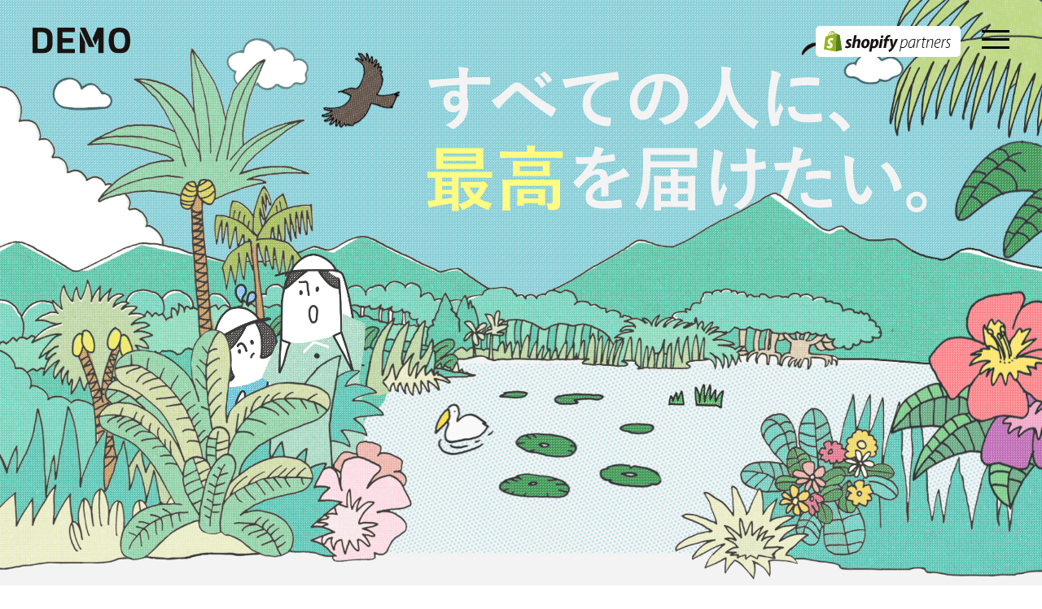

--- FILE ---
content_type: text/html; charset=UTF-8
request_url: https://www.demo.co.jp/works_cat/%E3%83%A1%E3%83%87%E3%82%A3%E3%82%A2%E3%82%B5%E3%82%A4%E3%83%88/
body_size: 49586
content:
<!doctype html>
<html lang="ja"
	prefix="og: https://ogp.me/ns#" >

<head>
	<meta charset="UTF-8" />
	<meta name="viewport" content="width=device-width, initial-scale=1" />
	<title>メディアサイト - 株式会社デモ</title>

		<!-- All in One SEO 4.1.5.3 -->
		<meta name="robots" content="max-image-preview:large" />
		<link rel="canonical" href="https://www.demo.co.jp/works_cat/%E3%83%A1%E3%83%87%E3%82%A3%E3%82%A2%E3%82%B5%E3%82%A4%E3%83%88/" />

		<!-- Google Tag Manager -->
<script>(function(w,d,s,l,i){w[l]=w[l]||[];w[l].push({'gtm.start':
new Date().getTime(),event:'gtm.js'});var f=d.getElementsByTagName(s)[0],
j=d.createElement(s),dl=l!='dataLayer'?'&l='+l:'';j.async=true;j.src=
'https://www.googletagmanager.com/gtm.js?id='+i+dl;f.parentNode.insertBefore(j,f);
})(window,document,'script','dataLayer','GTM-T4KK3GJ');</script>
<!-- End Google Tag Manager -->
		<script type="application/ld+json" class="aioseo-schema">
			{"@context":"https:\/\/schema.org","@graph":[{"@type":"WebSite","@id":"https:\/\/www.demo.co.jp\/#website","url":"https:\/\/www.demo.co.jp\/","name":"\u682a\u5f0f\u4f1a\u793e\u30c7\u30e2","description":"\u5fa1\u793e\u306e\u300c\u6700\u9ad8\u300d\u3092\u76ee\u6307\u3057\u3066\u3002","inLanguage":"ja","publisher":{"@id":"https:\/\/www.demo.co.jp\/#organization"}},{"@type":"Organization","@id":"https:\/\/www.demo.co.jp\/#organization","name":"\u682a\u5f0f\u4f1a\u793e\u30c7\u30e2","url":"https:\/\/www.demo.co.jp\/"},{"@type":"BreadcrumbList","@id":"https:\/\/www.demo.co.jp\/works_cat\/%E3%83%A1%E3%83%87%E3%82%A3%E3%82%A2%E3%82%B5%E3%82%A4%E3%83%88\/#breadcrumblist","itemListElement":[{"@type":"ListItem","@id":"https:\/\/www.demo.co.jp\/#listItem","position":1,"item":{"@type":"WebPage","@id":"https:\/\/www.demo.co.jp\/","name":"\u30db\u30fc\u30e0","description":"\u79c1\u305f\u3061\u306f\u3001\u3042\u306a\u305f\u306e\u672a\u6765\u306b\u30ef\u30af\u30ef\u30af\u3092\u3082\u305f\u3089\u3059web\u5236\u4f5c\u4f1a\u793e\u3067\u3059\u3002\u79c1\u305f\u3061\u304c\u304a\u5ba2\u3055\u307e\u306b\u3054\u63d0\u4f9b\u3057\u305f\u3044\u306e\u306f\u3001\u201dweb\u30b5\u30a4\u30c8\u201d\u3067\u306f\u306a\u304f\u3001web\u30b5\u30a4\u30c8\u3092\u5236\u4f5c\u3057\u305f\u5148\u306b\u3042\u308b\u201d\u7d50\u679c\u201d\u3067\u3059\u3002 \u304a\u5ba2\u3055\u307e\u306b\u3068\u3063\u3066\u306e\u6700\u826f\u306e\u7d50\u679c\u3092\u3054\u63d0\u4f9b\u3059\u308b\u3053\u3068\u304c\u79c1\u305f\u3061\u306e\u30b4\u30fc\u30eb\u3067\u3082\u3042\u308a\u307e\u3059\u3002 \u79c1\u305f\u3061\u306f\u3001\u4eba\u306e\u60f3\u3044\u3092\u5927\u5207\u306b\u3057\u3001\u304a\u5ba2\u3055\u307e\u3068\u4e00\u7dd2\u306b\u3055\u307e\u3056\u307e\u306a\u8996\u70b9\u306e\u672c\u8cea\u3092\u7406\u89e3\u3059\u308b\u3053\u3068\u3067\u3001\u5b9d\u7269\u3092\u3054\u4e00\u7dd2\u306b\u63a2\u3057\u307e\u3059\u3002","url":"https:\/\/www.demo.co.jp\/"},"nextItem":"https:\/\/www.demo.co.jp\/works_cat\/%e3%83%a1%e3%83%87%e3%82%a3%e3%82%a2%e3%82%b5%e3%82%a4%e3%83%88\/#listItem"},{"@type":"ListItem","@id":"https:\/\/www.demo.co.jp\/works_cat\/%e3%83%a1%e3%83%87%e3%82%a3%e3%82%a2%e3%82%b5%e3%82%a4%e3%83%88\/#listItem","position":2,"item":{"@type":"WebPage","@id":"https:\/\/www.demo.co.jp\/works_cat\/%e3%83%a1%e3%83%87%e3%82%a3%e3%82%a2%e3%82%b5%e3%82%a4%e3%83%88\/","name":"\u30e1\u30c7\u30a3\u30a2\u30b5\u30a4\u30c8","url":"https:\/\/www.demo.co.jp\/works_cat\/%e3%83%a1%e3%83%87%e3%82%a3%e3%82%a2%e3%82%b5%e3%82%a4%e3%83%88\/"},"previousItem":"https:\/\/www.demo.co.jp\/#listItem"}]},{"@type":"CollectionPage","@id":"https:\/\/www.demo.co.jp\/works_cat\/%E3%83%A1%E3%83%87%E3%82%A3%E3%82%A2%E3%82%B5%E3%82%A4%E3%83%88\/#collectionpage","url":"https:\/\/www.demo.co.jp\/works_cat\/%E3%83%A1%E3%83%87%E3%82%A3%E3%82%A2%E3%82%B5%E3%82%A4%E3%83%88\/","name":"\u30e1\u30c7\u30a3\u30a2\u30b5\u30a4\u30c8 - \u682a\u5f0f\u4f1a\u793e\u30c7\u30e2","inLanguage":"ja","isPartOf":{"@id":"https:\/\/www.demo.co.jp\/#website"},"breadcrumb":{"@id":"https:\/\/www.demo.co.jp\/works_cat\/%E3%83%A1%E3%83%87%E3%82%A3%E3%82%A2%E3%82%B5%E3%82%A4%E3%83%88\/#breadcrumblist"}}]}
		</script>
		<!-- All in One SEO -->

<link rel='dns-prefetch' href='//fonts.googleapis.com' />
<link rel="alternate" type="application/rss+xml" title="株式会社デモ &raquo; フィード" href="https://www.demo.co.jp/feed/" />
<link rel="alternate" type="application/rss+xml" title="株式会社デモ &raquo; コメントフィード" href="https://www.demo.co.jp/comments/feed/" />
<link rel="alternate" type="application/rss+xml" title="株式会社デモ &raquo; メディアサイト タグ のフィード" href="https://www.demo.co.jp/works_cat/%e3%83%a1%e3%83%87%e3%82%a3%e3%82%a2%e3%82%b5%e3%82%a4%e3%83%88/feed/" />
		<!-- This site uses the Google Analytics by MonsterInsights plugin v7.17.0 - Using Analytics tracking - https://www.monsterinsights.com/ -->
		<!-- Note: MonsterInsights is not currently configured on this site. The site owner needs to authenticate with Google Analytics in the MonsterInsights settings panel. -->
					<!-- No UA code set -->
				<!-- / Google Analytics by MonsterInsights -->
		<script>
window._wpemojiSettings = {"baseUrl":"https:\/\/s.w.org\/images\/core\/emoji\/15.0.3\/72x72\/","ext":".png","svgUrl":"https:\/\/s.w.org\/images\/core\/emoji\/15.0.3\/svg\/","svgExt":".svg","source":{"concatemoji":"https:\/\/www.demo.co.jp\/wp-includes\/js\/wp-emoji-release.min.js?ver=6.5.7"}};
/*! This file is auto-generated */
!function(i,n){var o,s,e;function c(e){try{var t={supportTests:e,timestamp:(new Date).valueOf()};sessionStorage.setItem(o,JSON.stringify(t))}catch(e){}}function p(e,t,n){e.clearRect(0,0,e.canvas.width,e.canvas.height),e.fillText(t,0,0);var t=new Uint32Array(e.getImageData(0,0,e.canvas.width,e.canvas.height).data),r=(e.clearRect(0,0,e.canvas.width,e.canvas.height),e.fillText(n,0,0),new Uint32Array(e.getImageData(0,0,e.canvas.width,e.canvas.height).data));return t.every(function(e,t){return e===r[t]})}function u(e,t,n){switch(t){case"flag":return n(e,"\ud83c\udff3\ufe0f\u200d\u26a7\ufe0f","\ud83c\udff3\ufe0f\u200b\u26a7\ufe0f")?!1:!n(e,"\ud83c\uddfa\ud83c\uddf3","\ud83c\uddfa\u200b\ud83c\uddf3")&&!n(e,"\ud83c\udff4\udb40\udc67\udb40\udc62\udb40\udc65\udb40\udc6e\udb40\udc67\udb40\udc7f","\ud83c\udff4\u200b\udb40\udc67\u200b\udb40\udc62\u200b\udb40\udc65\u200b\udb40\udc6e\u200b\udb40\udc67\u200b\udb40\udc7f");case"emoji":return!n(e,"\ud83d\udc26\u200d\u2b1b","\ud83d\udc26\u200b\u2b1b")}return!1}function f(e,t,n){var r="undefined"!=typeof WorkerGlobalScope&&self instanceof WorkerGlobalScope?new OffscreenCanvas(300,150):i.createElement("canvas"),a=r.getContext("2d",{willReadFrequently:!0}),o=(a.textBaseline="top",a.font="600 32px Arial",{});return e.forEach(function(e){o[e]=t(a,e,n)}),o}function t(e){var t=i.createElement("script");t.src=e,t.defer=!0,i.head.appendChild(t)}"undefined"!=typeof Promise&&(o="wpEmojiSettingsSupports",s=["flag","emoji"],n.supports={everything:!0,everythingExceptFlag:!0},e=new Promise(function(e){i.addEventListener("DOMContentLoaded",e,{once:!0})}),new Promise(function(t){var n=function(){try{var e=JSON.parse(sessionStorage.getItem(o));if("object"==typeof e&&"number"==typeof e.timestamp&&(new Date).valueOf()<e.timestamp+604800&&"object"==typeof e.supportTests)return e.supportTests}catch(e){}return null}();if(!n){if("undefined"!=typeof Worker&&"undefined"!=typeof OffscreenCanvas&&"undefined"!=typeof URL&&URL.createObjectURL&&"undefined"!=typeof Blob)try{var e="postMessage("+f.toString()+"("+[JSON.stringify(s),u.toString(),p.toString()].join(",")+"));",r=new Blob([e],{type:"text/javascript"}),a=new Worker(URL.createObjectURL(r),{name:"wpTestEmojiSupports"});return void(a.onmessage=function(e){c(n=e.data),a.terminate(),t(n)})}catch(e){}c(n=f(s,u,p))}t(n)}).then(function(e){for(var t in e)n.supports[t]=e[t],n.supports.everything=n.supports.everything&&n.supports[t],"flag"!==t&&(n.supports.everythingExceptFlag=n.supports.everythingExceptFlag&&n.supports[t]);n.supports.everythingExceptFlag=n.supports.everythingExceptFlag&&!n.supports.flag,n.DOMReady=!1,n.readyCallback=function(){n.DOMReady=!0}}).then(function(){return e}).then(function(){var e;n.supports.everything||(n.readyCallback(),(e=n.source||{}).concatemoji?t(e.concatemoji):e.wpemoji&&e.twemoji&&(t(e.twemoji),t(e.wpemoji)))}))}((window,document),window._wpemojiSettings);
</script>
<style id='wp-emoji-styles-inline-css'>

	img.wp-smiley, img.emoji {
		display: inline !important;
		border: none !important;
		box-shadow: none !important;
		height: 1em !important;
		width: 1em !important;
		margin: 0 0.07em !important;
		vertical-align: -0.1em !important;
		background: none !important;
		padding: 0 !important;
	}
</style>
<link rel='stylesheet' id='wp-block-library-css' href='https://www.demo.co.jp/wp-includes/css/dist/block-library/style.min.css?ver=6.5.7' media='all' />
<style id='classic-theme-styles-inline-css'>
/*! This file is auto-generated */
.wp-block-button__link{color:#fff;background-color:#32373c;border-radius:9999px;box-shadow:none;text-decoration:none;padding:calc(.667em + 2px) calc(1.333em + 2px);font-size:1.125em}.wp-block-file__button{background:#32373c;color:#fff;text-decoration:none}
</style>
<style id='global-styles-inline-css'>
body{--wp--preset--color--black: #000000;--wp--preset--color--cyan-bluish-gray: #abb8c3;--wp--preset--color--white: #ffffff;--wp--preset--color--pale-pink: #f78da7;--wp--preset--color--vivid-red: #cf2e2e;--wp--preset--color--luminous-vivid-orange: #ff6900;--wp--preset--color--luminous-vivid-amber: #fcb900;--wp--preset--color--light-green-cyan: #7bdcb5;--wp--preset--color--vivid-green-cyan: #00d084;--wp--preset--color--pale-cyan-blue: #8ed1fc;--wp--preset--color--vivid-cyan-blue: #0693e3;--wp--preset--color--vivid-purple: #9b51e0;--wp--preset--gradient--vivid-cyan-blue-to-vivid-purple: linear-gradient(135deg,rgba(6,147,227,1) 0%,rgb(155,81,224) 100%);--wp--preset--gradient--light-green-cyan-to-vivid-green-cyan: linear-gradient(135deg,rgb(122,220,180) 0%,rgb(0,208,130) 100%);--wp--preset--gradient--luminous-vivid-amber-to-luminous-vivid-orange: linear-gradient(135deg,rgba(252,185,0,1) 0%,rgba(255,105,0,1) 100%);--wp--preset--gradient--luminous-vivid-orange-to-vivid-red: linear-gradient(135deg,rgba(255,105,0,1) 0%,rgb(207,46,46) 100%);--wp--preset--gradient--very-light-gray-to-cyan-bluish-gray: linear-gradient(135deg,rgb(238,238,238) 0%,rgb(169,184,195) 100%);--wp--preset--gradient--cool-to-warm-spectrum: linear-gradient(135deg,rgb(74,234,220) 0%,rgb(151,120,209) 20%,rgb(207,42,186) 40%,rgb(238,44,130) 60%,rgb(251,105,98) 80%,rgb(254,248,76) 100%);--wp--preset--gradient--blush-light-purple: linear-gradient(135deg,rgb(255,206,236) 0%,rgb(152,150,240) 100%);--wp--preset--gradient--blush-bordeaux: linear-gradient(135deg,rgb(254,205,165) 0%,rgb(254,45,45) 50%,rgb(107,0,62) 100%);--wp--preset--gradient--luminous-dusk: linear-gradient(135deg,rgb(255,203,112) 0%,rgb(199,81,192) 50%,rgb(65,88,208) 100%);--wp--preset--gradient--pale-ocean: linear-gradient(135deg,rgb(255,245,203) 0%,rgb(182,227,212) 50%,rgb(51,167,181) 100%);--wp--preset--gradient--electric-grass: linear-gradient(135deg,rgb(202,248,128) 0%,rgb(113,206,126) 100%);--wp--preset--gradient--midnight: linear-gradient(135deg,rgb(2,3,129) 0%,rgb(40,116,252) 100%);--wp--preset--font-size--small: 13px;--wp--preset--font-size--medium: 20px;--wp--preset--font-size--large: 36px;--wp--preset--font-size--x-large: 42px;--wp--preset--spacing--20: 0.44rem;--wp--preset--spacing--30: 0.67rem;--wp--preset--spacing--40: 1rem;--wp--preset--spacing--50: 1.5rem;--wp--preset--spacing--60: 2.25rem;--wp--preset--spacing--70: 3.38rem;--wp--preset--spacing--80: 5.06rem;--wp--preset--shadow--natural: 6px 6px 9px rgba(0, 0, 0, 0.2);--wp--preset--shadow--deep: 12px 12px 50px rgba(0, 0, 0, 0.4);--wp--preset--shadow--sharp: 6px 6px 0px rgba(0, 0, 0, 0.2);--wp--preset--shadow--outlined: 6px 6px 0px -3px rgba(255, 255, 255, 1), 6px 6px rgba(0, 0, 0, 1);--wp--preset--shadow--crisp: 6px 6px 0px rgba(0, 0, 0, 1);}:where(.is-layout-flex){gap: 0.5em;}:where(.is-layout-grid){gap: 0.5em;}body .is-layout-flex{display: flex;}body .is-layout-flex{flex-wrap: wrap;align-items: center;}body .is-layout-flex > *{margin: 0;}body .is-layout-grid{display: grid;}body .is-layout-grid > *{margin: 0;}:where(.wp-block-columns.is-layout-flex){gap: 2em;}:where(.wp-block-columns.is-layout-grid){gap: 2em;}:where(.wp-block-post-template.is-layout-flex){gap: 1.25em;}:where(.wp-block-post-template.is-layout-grid){gap: 1.25em;}.has-black-color{color: var(--wp--preset--color--black) !important;}.has-cyan-bluish-gray-color{color: var(--wp--preset--color--cyan-bluish-gray) !important;}.has-white-color{color: var(--wp--preset--color--white) !important;}.has-pale-pink-color{color: var(--wp--preset--color--pale-pink) !important;}.has-vivid-red-color{color: var(--wp--preset--color--vivid-red) !important;}.has-luminous-vivid-orange-color{color: var(--wp--preset--color--luminous-vivid-orange) !important;}.has-luminous-vivid-amber-color{color: var(--wp--preset--color--luminous-vivid-amber) !important;}.has-light-green-cyan-color{color: var(--wp--preset--color--light-green-cyan) !important;}.has-vivid-green-cyan-color{color: var(--wp--preset--color--vivid-green-cyan) !important;}.has-pale-cyan-blue-color{color: var(--wp--preset--color--pale-cyan-blue) !important;}.has-vivid-cyan-blue-color{color: var(--wp--preset--color--vivid-cyan-blue) !important;}.has-vivid-purple-color{color: var(--wp--preset--color--vivid-purple) !important;}.has-black-background-color{background-color: var(--wp--preset--color--black) !important;}.has-cyan-bluish-gray-background-color{background-color: var(--wp--preset--color--cyan-bluish-gray) !important;}.has-white-background-color{background-color: var(--wp--preset--color--white) !important;}.has-pale-pink-background-color{background-color: var(--wp--preset--color--pale-pink) !important;}.has-vivid-red-background-color{background-color: var(--wp--preset--color--vivid-red) !important;}.has-luminous-vivid-orange-background-color{background-color: var(--wp--preset--color--luminous-vivid-orange) !important;}.has-luminous-vivid-amber-background-color{background-color: var(--wp--preset--color--luminous-vivid-amber) !important;}.has-light-green-cyan-background-color{background-color: var(--wp--preset--color--light-green-cyan) !important;}.has-vivid-green-cyan-background-color{background-color: var(--wp--preset--color--vivid-green-cyan) !important;}.has-pale-cyan-blue-background-color{background-color: var(--wp--preset--color--pale-cyan-blue) !important;}.has-vivid-cyan-blue-background-color{background-color: var(--wp--preset--color--vivid-cyan-blue) !important;}.has-vivid-purple-background-color{background-color: var(--wp--preset--color--vivid-purple) !important;}.has-black-border-color{border-color: var(--wp--preset--color--black) !important;}.has-cyan-bluish-gray-border-color{border-color: var(--wp--preset--color--cyan-bluish-gray) !important;}.has-white-border-color{border-color: var(--wp--preset--color--white) !important;}.has-pale-pink-border-color{border-color: var(--wp--preset--color--pale-pink) !important;}.has-vivid-red-border-color{border-color: var(--wp--preset--color--vivid-red) !important;}.has-luminous-vivid-orange-border-color{border-color: var(--wp--preset--color--luminous-vivid-orange) !important;}.has-luminous-vivid-amber-border-color{border-color: var(--wp--preset--color--luminous-vivid-amber) !important;}.has-light-green-cyan-border-color{border-color: var(--wp--preset--color--light-green-cyan) !important;}.has-vivid-green-cyan-border-color{border-color: var(--wp--preset--color--vivid-green-cyan) !important;}.has-pale-cyan-blue-border-color{border-color: var(--wp--preset--color--pale-cyan-blue) !important;}.has-vivid-cyan-blue-border-color{border-color: var(--wp--preset--color--vivid-cyan-blue) !important;}.has-vivid-purple-border-color{border-color: var(--wp--preset--color--vivid-purple) !important;}.has-vivid-cyan-blue-to-vivid-purple-gradient-background{background: var(--wp--preset--gradient--vivid-cyan-blue-to-vivid-purple) !important;}.has-light-green-cyan-to-vivid-green-cyan-gradient-background{background: var(--wp--preset--gradient--light-green-cyan-to-vivid-green-cyan) !important;}.has-luminous-vivid-amber-to-luminous-vivid-orange-gradient-background{background: var(--wp--preset--gradient--luminous-vivid-amber-to-luminous-vivid-orange) !important;}.has-luminous-vivid-orange-to-vivid-red-gradient-background{background: var(--wp--preset--gradient--luminous-vivid-orange-to-vivid-red) !important;}.has-very-light-gray-to-cyan-bluish-gray-gradient-background{background: var(--wp--preset--gradient--very-light-gray-to-cyan-bluish-gray) !important;}.has-cool-to-warm-spectrum-gradient-background{background: var(--wp--preset--gradient--cool-to-warm-spectrum) !important;}.has-blush-light-purple-gradient-background{background: var(--wp--preset--gradient--blush-light-purple) !important;}.has-blush-bordeaux-gradient-background{background: var(--wp--preset--gradient--blush-bordeaux) !important;}.has-luminous-dusk-gradient-background{background: var(--wp--preset--gradient--luminous-dusk) !important;}.has-pale-ocean-gradient-background{background: var(--wp--preset--gradient--pale-ocean) !important;}.has-electric-grass-gradient-background{background: var(--wp--preset--gradient--electric-grass) !important;}.has-midnight-gradient-background{background: var(--wp--preset--gradient--midnight) !important;}.has-small-font-size{font-size: var(--wp--preset--font-size--small) !important;}.has-medium-font-size{font-size: var(--wp--preset--font-size--medium) !important;}.has-large-font-size{font-size: var(--wp--preset--font-size--large) !important;}.has-x-large-font-size{font-size: var(--wp--preset--font-size--x-large) !important;}
.wp-block-navigation a:where(:not(.wp-element-button)){color: inherit;}
:where(.wp-block-post-template.is-layout-flex){gap: 1.25em;}:where(.wp-block-post-template.is-layout-grid){gap: 1.25em;}
:where(.wp-block-columns.is-layout-flex){gap: 2em;}:where(.wp-block-columns.is-layout-grid){gap: 2em;}
.wp-block-pullquote{font-size: 1.5em;line-height: 1.6;}
</style>
<link rel='stylesheet' id='swap-josefin-sans1-css-css' href='https://fonts.googleapis.com/css2?family=Josefin+Sans%3Awght%40400%3B500%3B600%3B700&#038;display=swap&#038;ver=6.5.7' media='all' />
<link rel='stylesheet' id='swap-josefin-sans2-css-css' href='https://fonts.googleapis.com/css2?family=Josefin+Sans%3Aital%2Cwght%400%2C400%3B0%2C500%3B1%2C300%3B1%2C400%3B1%2C500&#038;display=swap&#038;ver=6.5.7' media='all' />
<link rel='stylesheet' id='style-css-css' href='https://www.demo.co.jp/wp-content/themes/demo2020/assets/css/index.css?ver=6.5.7' media='all' />
<link rel='stylesheet' id='cstyle-css-css' href='https://www.demo.co.jp/wp-content/themes/demo2020/assets/css/cstyle.css?ver=6.5.7' media='all' />
<script src="https://www.demo.co.jp/wp-includes/js/jquery/jquery.min.js?ver=3.7.1" id="jquery-core-js"></script>
<script src="https://www.demo.co.jp/wp-includes/js/jquery/jquery-migrate.min.js?ver=3.4.1" id="jquery-migrate-js"></script>
<script src="https://www.demo.co.jp/wp-content/themes/demo2020/assets/js/lib/slick.min.js?ver=6.5.7" id="slick-min-js-js"></script>
<script src="https://www.demo.co.jp/wp-content/themes/demo2020/assets/js/lib/jquery.matchHeight-min.js?ver=6.5.7" id="matchHeight-min-js-js"></script>
<script src="https://www.demo.co.jp/wp-content/themes/demo2020/assets/js/common.js?ver=6.5.7" id="common-js-js"></script>
<link rel="https://api.w.org/" href="https://www.demo.co.jp/wp-json/" /><link rel="alternate" type="application/json" href="https://www.demo.co.jp/wp-json/wp/v2/works_cat/9" /><link rel="EditURI" type="application/rsd+xml" title="RSD" href="https://www.demo.co.jp/xmlrpc.php?rsd" />
<meta name="generator" content="WordPress 6.5.7" />
<link rel="icon" href="https://www.demo.co.jp/wp-content/uploads/2021/05/cropped-favi-32x32.png" sizes="32x32" />
<link rel="icon" href="https://www.demo.co.jp/wp-content/uploads/2021/05/cropped-favi-192x192.png" sizes="192x192" />
<link rel="apple-touch-icon" href="https://www.demo.co.jp/wp-content/uploads/2021/05/cropped-favi-180x180.png" />
<meta name="msapplication-TileImage" content="https://www.demo.co.jp/wp-content/uploads/2021/05/cropped-favi-270x270.png" />

</head>

<body class="archive tax-works_cat term-9 wp-embed-responsive">

	<div class="wrapper">

		<header class="header">
    <p class="header-logo">
        <a href="/"><img src="https://www.demo.co.jp/wp-content/themes/demo2020/assets/images/common/logo.svg" alt="demo"></a>
    </p>
    
    <nav class="header-nav js-headerNav">
        <div class="header-nav--inner js-nav-inner">
            <ul class="header-nav--list">
                <li class="header-nav--item">
                    <a class="link" href="https://www.demo.co.jp">
                        <div class="header-nav--item-thumb">
                            <img class="pc-only2" src="https://www.demo.co.jp/wp-content/themes/demo2020/assets/images/common/menu-top.png" alt="">
                            
                        </div>
                        <div class="header-nav--item-cnt">
                            <p class="en">TOP</p>
                            <p class="jp">トップページ</p>
                        </div>
                    </a>
                </li>
                <li class="header-nav--item">
                    <a class="link" href="https://www.demo.co.jp/about">
                        <div class="header-nav--item-thumb">
                            <img class="pc-only2" src="https://www.demo.co.jp/wp-content/themes/demo2020/assets/images/common/menu-about.png" alt="">
                            
                        </div>
                        <div class="header-nav--item-cnt">
                            <p class="en">ABOUT</p>
                            <p class="jp">私たちについて</p>
                        </div>
                    </a>
                </li>
                <li class="header-nav--item">
                    <a class="link" href="https://www.demo.co.jp/service">
                        <div class="header-nav--item-thumb">
                            <img class="pc-only2" src="https://www.demo.co.jp/wp-content/themes/demo2020/assets/images/common/menu-service.png" alt="">
                            
                        </div>
                        <div class="header-nav--item-cnt">
                            <p class="en">SERVICE</p>
                            <p class="jp">できること</p>
                        </div>
                    </a>
                </li>
                <li class="header-nav--item">
                    <a class="link" href="https://www.demo.co.jp/works/">
                        <div class="header-nav--item-thumb">
                            <img class="pc-only2" src="https://www.demo.co.jp/wp-content/themes/demo2020/assets/images/common/menu-work.png" alt="">
                           
                        </div>
                        <div class="header-nav--item-cnt">
                            <p class="en">WORKS</p>
                            <p class="jp">つくってきたもの</p>
                        </div>
                    </a>
                </li>
            </ul>

            
            <ul class="header-nav--list type2">
                                                            <li class="header-nav--item">
                            <a target="" class="link" href="https://www.demo.co.jp/blog/">
                                <div class="header-nav--item-cnt">
                                    <p class="en">JOURNAL</p>
                                    <p class="jp">デモ・ジャーナル</p>
                                </div>
                            </a>
                        </li>
                                            <li class="header-nav--item">
                            <a target="" class="link" href="https://www.demo.co.jp/guide/">
                                <div class="header-nav--item-cnt">
                                    <p class="en">GUIDE</p>
                                    <p class="jp">WEB担当者さまへ</p>
                                </div>
                            </a>
                        </li>
                                            <li class="header-nav--item">
                            <a target="" class="link" href="https://www.demo.co.jp/recruit/">
                                <div class="header-nav--item-cnt">
                                    <p class="en">RECRUIT</p>
                                    <p class="jp">採用情報</p>
                                </div>
                            </a>
                        </li>
                                                </ul>

            <!-- add new contact  btn-->
            <p class="btn-menu--contact">
                <a href="https://www.demo.co.jp/contact/" class="btn-contact">CONTACT
                  <span>お問い合わせはこちら</span>
                </a>
            </p>

        </div>
    </nav>

    <a class="header-ctrl js-menuTrigger" href="javascript:void(0);">
        <span></span>
        <span></span>
        <span></span>
    </a>
</header><!-- ./header -->
<main class="main">
	<section class="mv">
		<div class="mv-bg">
			<img class="pc-only2" src="https://www.demo.co.jp/wp-content/themes/demo2020/assets/images/top/magic-mountain.png" alt="">
			<img class="sp-only2" src="https://www.demo.co.jp/wp-content/themes/demo2020/assets/images/top/magic-mountain_sp.png" alt="">
		</div>
		<div class="mv-ttl js-mvTtl slidetop">
			<img src="https://www.demo.co.jp/wp-content/themes/demo2020/assets/images/top/main_title.svg" alt="">
		</div>
		<div class="mv-native magic01 anim_wave2">
			<img src="https://www.demo.co.jp/wp-content/themes/demo2020/assets/images/top/magic01.png" alt="">
		</div>
		<div class="mv-native magic02 anim_wave2 pc-only2">
			<img src="https://www.demo.co.jp/wp-content/themes/demo2020/assets/images/top/magic02.png" alt="">
		</div>
		<div class="mv-native magic03">
			<img class="pc-only2" src="https://www.demo.co.jp/wp-content/themes/demo2020/assets/images/top/magic03.png" alt="">
			<img class="sp-only2" src="https://www.demo.co.jp/wp-content/themes/demo2020/assets/images/top/magic03_sp.svg" alt="">
		</div>
		<div class="mv-native magic-peoples">
			<img class="slidetop2 pc-only2" src="https://www.demo.co.jp/wp-content/themes/demo2020/assets/images/top/magic-peoples.svg" alt="">
      <img class="slidetop2 sp-only2" src="https://www.demo.co.jp/wp-content/themes/demo2020/assets/images/top/magic-peoples-sp.png" alt="">
		</div>
		<div class="mv-native magic04 anim_wave pc-only2">
			<img src="https://www.demo.co.jp/wp-content/themes/demo2020/assets/images/top/magic04.png" alt="">
		</div>
		<div class="mv-native magic05 anim_wave_horizontal">
			<img src="https://www.demo.co.jp/wp-content/themes/demo2020/assets/images/top/magic05.png" alt="">
		</div>
		<div class="mv-native magic06">
			<img class="pc-only2" src="https://www.demo.co.jp/wp-content/themes/demo2020/assets/images/top/magic06.png" alt="">
			<img class="sp-only2" src="https://www.demo.co.jp/wp-content/themes/demo2020/assets/images/top/magic06_sp.svg" alt="">
		</div>
		<div class="shopify__banner">
			<a href="https://www.demo.co.jp//blog/4629/"><img src="https://www.demo.co.jp/wp-content/themes/demo2020/assets/images/top/partners.svg" alt="shopify partners"></a>
		</div>
	</section><!-- ./main-visual -->

				
		<div class="topics-box bg-gray">
			<div class="container">
				<div class="topics">
					<span class="topics-label">TOPICS</span>
					<a href="https://www.demo.co.jp/blog/5027/" class="link">
						<span class="date">2024.02.06</span>
						<span class="topics-cnt desc2">美しい日本語Shopifyテーマ -ビテンポ- を開発しました。</span>
					</a>
				</div>
			</div>
		</div><!-- ./section-topics -->

	

	<section class="works bg-gray">
		<h2 class="works-title fadeup"><img src="https://www.demo.co.jp/wp-content/themes/demo2020/assets/images/top/works_ttl.svg" alt="works"></h2>
		<div class="works-listWrap">
			<p class="works-listWrap--person"><img class="slidetop100 delay-4" src="https://www.demo.co.jp/wp-content/themes/demo2020/assets/images/top/person01.png" alt=""></p>
			<ul class="works-list">

																		<li class="works-item fadeup delay-1">
						<a class="works-item--link link" href="https://asnovaichiba.com/" target="_blank">
							<div class="works-item--thumb">
																	<img src="https://www.demo.co.jp/wp-content/uploads/2023/05/asnova.png" alt="">
															</div>
							<div class="works-item--cnt">
								<h3 class="works-item--ttl">ASNOVA市場</h3>
																	<p class="works-item--des">
																					#ECサイト																			</p>
															</div>
						</a>
					</li>
														<li class="works-item fadeup delay-1">
						<a class="works-item--link link" href="https://www.njp.or.jp/" target="_blank">
							<div class="works-item--thumb">
																	<img src="https://www.demo.co.jp/wp-content/uploads/2023/05/njp.png" alt="">
															</div>
							<div class="works-item--cnt">
								<h3 class="works-item--ttl">新日本フィルハーモニー交響楽団</h3>
																	<p class="works-item--des">
																					#コーポレートサイト																					#ブランドサイト																			</p>
															</div>
						</a>
					</li>
														<li class="works-item fadeup delay-1">
						<a class="works-item--link link" href="https://www.scope-inc.co.jp/heartwall/" target="_blank">
							<div class="works-item--thumb">
																	<img src="https://www.demo.co.jp/wp-content/uploads/2023/05/hw.png" alt="">
															</div>
							<div class="works-item--cnt">
								<h3 class="works-item--ttl">HEARTWALL</h3>
																	<p class="works-item--des">
																					#サービスサイト																					#ブランドサイト																			</p>
															</div>
						</a>
					</li>
														<li class="works-item fadeup delay-1">
						<a class="works-item--link link" href="https://aibj.co.jp/" target="_blank">
							<div class="works-item--thumb">
																	<img src="https://www.demo.co.jp/wp-content/uploads/2023/05/aibj.png" alt="">
															</div>
							<div class="works-item--cnt">
								<h3 class="works-item--ttl">株式会社AIBJ</h3>
																	<p class="works-item--des">
																					#コーポレートサイト																			</p>
															</div>
						</a>
					</li>
														<li class="works-item fadeup delay-1">
						<a class="works-item--link link" href="https://crossborders.co.jp/" target="_blank">
							<div class="works-item--thumb">
																	<img src="https://www.demo.co.jp/wp-content/uploads/2023/05/cb.png" alt="">
															</div>
							<div class="works-item--cnt">
								<h3 class="works-item--ttl">CROSS BORDERS</h3>
																	<p class="works-item--des">
																					#コーポレートサイト																					#サービスサイト																			</p>
															</div>
						</a>
					</li>
														<li class="works-item fadeup delay-1">
						<a class="works-item--link link" href="https://www.ltt.co.jp/" target="_blank">
							<div class="works-item--thumb">
																	<img src="https://www.demo.co.jp/wp-content/uploads/2023/05/ltt.png" alt="">
															</div>
							<div class="works-item--cnt">
								<h3 class="works-item--ttl">LTTバイオファーマ</h3>
																	<p class="works-item--des">
																					#コーポレートサイト																			</p>
															</div>
						</a>
					</li>
				
			</ul><!-- ./works-list -->
		</div><!-- ./works-listWrap -->
		<div class="fadeup"><a href="https://www.demo.co.jp/works/" class="btn-yellow">VIEW ALL</a></div>
	</section><!-- ./section-works -->
	<section class="service bg-gray js-ssService">
		<div class="service-magic mg01 anim_wave">
			<img src="https://www.demo.co.jp/wp-content/themes/demo2020/assets/images/top/service-mg01.png" alt="">
		</div>
		<div class="service-magic mg02 anim_wave">
			<img src="https://www.demo.co.jp/wp-content/themes/demo2020/assets/images/top/service-mg02.png" alt="">
		</div>
		<div class="service-magic mg03 fadein delay-15 anim_wave">
			<img class="pc-only2" src="https://www.demo.co.jp/wp-content/themes/demo2020/assets/images/top/service-mg03.png" alt="">
			<img class="sp-only2" src="https://www.demo.co.jp/wp-content/themes/demo2020/assets/images/top/service-mg03_sp.png" alt="">
		</div>
		<div class="service-magic mg04 fadein delay-10 anim_wave">
			<img src="https://www.demo.co.jp/wp-content/themes/demo2020/assets/images/top/service-mg04.png" alt="">
		</div>
		<div class="service-magic mg05 fadein delay-10 anim_wave">
			<img src="https://www.demo.co.jp/wp-content/themes/demo2020/assets/images/top/service-mg05.png" alt="">
		</div>
		<div class="service-magic mg06 fadein delay-10 anim_wave">
			<img src="https://www.demo.co.jp/wp-content/themes/demo2020/assets/images/top/service-mg06.png" alt="">
		</div>
		<div class="service-magic mg07 fadein delay-10 anim_wave">
			<img src="https://www.demo.co.jp/wp-content/themes/demo2020/assets/images/top/service-mg07.png" alt="">
		</div>
		<h2 class="service-title fadeup"><img src="https://www.demo.co.jp/wp-content/themes/demo2020/assets/images/top/service_ttl.svg" alt="service"></h2>
		<div class="container fadeup">
			<div class="service-list">
				<a href="https://www.demo.co.jp/service/#section-3" class="service-item fadeup">
					<span class="service-item--num">01</span>
					<div class="service-item--inner">
						<div class="service-item--ttlWrap">
							<h4 class="service-item--ttl">WEB BRANDING</h4>
							<p class="service-item--subTtl">WEBブランディング</p>
						</div>
						<div class="service-item--img">
							<img src="https://www.demo.co.jp/wp-content/themes/demo2020/assets/images/top/service01.png" alt="">
						</div>
					</div>
				</a>
				<a href="https://www.demo.co.jp/service/#section-2" class="service-item fadeup delay-1">
					<span class="service-item--num">02</span>
					<div class="service-item--inner">
						<div class="service-item--ttlWrap">
							<h4 class="service-item--ttl">DESIGN</h4>
							<p class="service-item--subTtl">デザイン</p>
						</div>
						<div class="service-item--img">
							<img src="https://www.demo.co.jp/wp-content/themes/demo2020/assets/images/top/service02.png" alt="">
						</div>
					</div>
				</a>
			</div><!-- ./section-list -->

			<div class="service-list">
				<a href="https://www.demo.co.jp/service/#section-4" class="service-item fadeup delay-2 service-item-3">
					<span class="service-item--num">03</span>
					<div class="service-item--inner">
						<div class="service-item--ttlWrap">
							<h4 class="service-item--ttl">CONSTRUCTION</h4>
							<p class="service-item--subTtl">構築・運用</p>
						</div>
						<div class="service-item--img">
							<img src="https://www.demo.co.jp/wp-content/themes/demo2020/assets/images/top/service03.png" alt="">
						</div>
					</div>
				</a>
				<a href="https://www.demo.co.jp/service/#section-5" class="service-item fadeup delay-2 service-item-4">
					<span class="service-item--num">04</span>
					<div class="service-item--inner">
						<div class="service-item--ttlWrap">
							<h4 class="service-item--ttl">WEB SUPPORT</h4>
							<p class="service-item--subTtl">運用・保守</p>
						</div>
						<div class="service-item--img">
							<img src="https://www.demo.co.jp/wp-content/themes/demo2020/assets/images/top/service04.png" alt="">
						</div>
					</div>
				</a>
			</div><!-- ./section-list -->
			
			<div class="service__bitempo fadeup">
				<a href="https://www.demo.co.jp/bitempo" target="_blank">
					<img src="https://www.demo.co.jp/wp-content/themes/demo2020/assets/images/top/top_service_banner.png" alt="" />
				</a>
			</div>

			<div class="fadeup"><a href="https://www.demo.co.jp/service/" class="btn-yellow">SERVICE</a></div>
		</div>
	</section><!-- ./section-service -->

	
	<section class="journal">
		<div class="container fadeup">
			<h3 class="journal-title">
				<img src="https://www.demo.co.jp/wp-content/themes/demo2020/assets/images/top/journal_ttl.svg" alt="journal">
			</h3>
			<ul class="journal-list">
						
					<li class="journal-item">
						<a href="https://www.demo.co.jp/blog/5027/" class="link">
							<span class="date">2024.02.06</span>
							<span class="desc2">美しい日本語Shopifyテーマ -ビテンポ- を開発しました。</span>
						</a>
					</li>

						
					<li class="journal-item">
						<a href="https://www.demo.co.jp/blog/5002/" class="link">
							<span class="date">2023.05.19</span>
							<span class="desc2">WORKSを更新しました。</span>
						</a>
					</li>

						
					<li class="journal-item">
						<a href="https://www.demo.co.jp/blog/4922/" class="link">
							<span class="date">2022.09.29</span>
							<span class="desc2">コンテンツ制作のお悩みをDEMOが解決いたします！</span>
						</a>
					</li>

							</ul><!-- ./journal-list -->
		</div><!-- ./container -->
	</section><!-- ./section-journal -->



	<section class="newService js-ssNewService">
		<div class="newService--native person anim_wave">
			<img src="https://www.demo.co.jp/wp-content/themes/demo2020/assets/images/top/jou-person03.png" alt="">
		</div><!-- ./journal-icon -->
		<div class="newService--native cloud anim_wave">
			<img src="https://www.demo.co.jp/wp-content/themes/demo2020/assets/images/top/jou-cloud.png" alt="">
		</div><!-- ./journal-icon -->
		<div class="container">
			<p class="newService--title fadeup">あなたに寄り添うWEB制作会社として<br class="pc-only2"> 私たちは<span class="txt-yellow">共に最高</span>を目指していきます</p>
			<p class="newService--imgStep">
				<!-- <img src="https://www.demo.co.jp/wp-content/themes/demo2020/assets/images/top/step-foot.png" alt=""> -->
				<ul class="fadeInFoot">
					<li class="fadein"><img src="https://www.demo.co.jp/wp-content/themes/demo2020/assets/images/top/foot.png" alt=""></li>
					<li class="fadein"><img src="https://www.demo.co.jp/wp-content/themes/demo2020/assets/images/top/foot.png" alt=""></li>
					<li class="fadein"><img src="https://www.demo.co.jp/wp-content/themes/demo2020/assets/images/top/foot.png" alt=""></li>
					<li class="fadein"><img src="https://www.demo.co.jp/wp-content/themes/demo2020/assets/images/top/foot.png" alt=""></li>
					<li class="fadein"><img src="https://www.demo.co.jp/wp-content/themes/demo2020/assets/images/top/foot.png" alt=""></li>
				</ul>
			</p>
			<h3 class="newService--subtitle fadeup">
				<img class="pc-only2" src="https://www.demo.co.jp/wp-content/themes/demo2020/assets/images/top/newservice-ttl.png" alt="">
				<img class="sp-only2" src="https://www.demo.co.jp/wp-content/themes/demo2020/assets/images/top/newservice-ttl_sp.png" alt="">
			</h3>

			
							<ul class="newService--listNew fadeup">
											
						<li class="newService--item">
							<a href="https://www.demo.co.jp/bitempo/" class="newService--item-link js-matchHeight01" target="_blank">
																	<div class="newService--item-thumb">
										<img src="https://www.demo.co.jp/wp-content/uploads/2024/02/service_05.png" alt="">
									</div>
																<div class="newService--item-infor">
									<p class="newService--item-ttl">ビテンポ　-美しい日本語Shopifyテーマ-</p>
									<div class="newService--item-des"><p>国内向け販売に特化したデザイン、日本人スタッフによるサポート付きの日本語対応Shopifyテーマを開発しました！</p>
</div>
								</div>
							</a>
						</li>

											
						<li class="newService--item">
							<a href="https://www.demo.co.jp/blog/4629/" class="newService--item-link js-matchHeight01" target="_blank">
																	<div class="newService--item-thumb">
										<img src="https://www.demo.co.jp/wp-content/uploads/2021/05/shopify-1024x692.jpg" alt="">
									</div>
																<div class="newService--item-infor">
									<p class="newService--item-ttl">shopifyでオンラインショップをつくりませんか</p>
									<div class="newService--item-des"><p>私たちはshopifyパートナーとして、オンラインショップの構築を得意としています！<br />
shopifyなら安く、そして簡単にオンラインショップを開設することができます。</p>
</div>
								</div>
							</a>
						</li>

											
						<li class="newService--item">
							<a href="https://www.demo.co.jp/wp-content/uploads/2021/04/IT補助金活用WEBサイト制作.png" class="newService--item-link js-matchHeight01" target="_blank">
																	<div class="newService--item-thumb">
										<img src="https://www.demo.co.jp/wp-content/uploads/2021/03/service03.png" alt="">
									</div>
																<div class="newService--item-infor">
									<p class="newService--item-ttl">IT補助金活用WEBサイト制作</p>
									<div class="newService--item-des"><p>行政書士のバックアップ付き。<br />
IT補助金制度を活用して、DEMOなら大幅に安くWEBサイトが構築できます。</p>
</div>
								</div>
							</a>
						</li>

											
						<li class="newService--item">
							<a href="https://www.demo.co.jp/blog/4906/" class="newService--item-link js-matchHeight01" target="_blank">
																	<div class="newService--item-thumb">
										<img src="https://www.demo.co.jp/wp-content/uploads/2021/03/service02.png" alt="">
									</div>
																<div class="newService--item-infor">
									<p class="newService--item-ttl">オウンドメディアサイト制作</p>
									<div class="newService--item-des"><p>様々な業種でオウンドメディア運用が当たり前！<br />
コンテンツマーケティングで顧客ニーズをつかみ売上拡大を狙いませんか。</p>
</div>
								</div>
							</a>
						</li>

											
						<li class="newService--item">
							<a href="https://www.demo.co.jp/blog/4922/" class="newService--item-link js-matchHeight01" target="_blank">
																	<div class="newService--item-thumb">
										<img src="https://www.demo.co.jp/wp-content/uploads/2021/03/service04.png" alt="">
									</div>
																<div class="newService--item-infor">
									<p class="newService--item-ttl">コンテンツ制作</p>
									<div class="newService--item-des"><p>これまでのコンテンツ制作で培ったノウハウを持つスタッフで、<br />
専門の編集チームを結成し、あらゆるニーズにお応えします。</p>
</div>
								</div>
							</a>
						</li>

									</ul><!-- ./newService--list -->
						
		</div><!-- ./container -->
	</section><!-- ./newService -->
	<div class="contact-fixed js-contact-fixed">
		<a href="https://www.demo.co.jp/contact" class="contact-fixed--box">
			<div class="contact-fixed--box-inner">
				<div class="contact-fixed--box-cnt">
					<p class="contact-fixed--box-en">CONTACT</p>
					<p class="contact-fixed--box-jp">お問い合わせ</p>
				</div>
			</div>
		</a>
	</div><!-- ./contact-fixed -->
</main>

    
    <div class="footer-breadcrumb">
        <ul>
            <!-- Breadcrumb NavXT 6.6.0 -->
<li class="home"><span property="itemListElement" typeof="ListItem"><a property="item" typeof="WebPage" title="Go to 株式会社デモ." href="https://www.demo.co.jp" class="home" ><span property="name">トップページ</span></a><meta property="position" content="1"></span></li>
<li class="post post-works-archive"><span property="itemListElement" typeof="ListItem"><a property="item" typeof="WebPage" title="Go to webサイト制作実例." href="https://www.demo.co.jp/works/" class="post post-works-archive" ><span property="name">webサイト制作実例</span></a><meta property="position" content="2"></span></li>
<li class="archive taxonomy works_cat current-item"><span property="itemListElement" typeof="ListItem"><span property="name">メディアサイト</span><meta property="position" content="3"></span></li>
        </ul>
    </div>

<footer class="footer end js-footer ">
    <div class="footer-inner">
        <div class="container">
            <div class="footer-contact">
                <p class="footer-contact--label">
                    <img class="pc-only" src="https://www.demo.co.jp/wp-content/themes/demo2020/assets/images/common/title-footer.svg" alt="">
                    <img class="sp-only" src="https://www.demo.co.jp/wp-content/themes/demo2020/assets/images/common/title-footer_sp.svg" alt="z">
                </p>
                <div class="footer-contact--btnWrapper">
                    <p class="btn-contactWrapper">
                        <a href="https://www.demo.co.jp/contact" class="btn-contact">CONTACT
                            <span>お問い合わせはこちら</span>
                        </a>
                    </p>
                </div>
            </div>

            
            
            <div class="footer-infor">
                <div class="footer-infor--logo">
                    <a href="/"><img src="https://www.demo.co.jp/wp-content/themes/demo2020/assets/images/common/logo.svg" alt="demo"></a>
                </div>
                <p class="footer-infor--address">〒108-0073<br>東京都港区三田2-7-13 TDS三田ビル7Fダイアモンドヘッド内 
                  <a target="_blank" class="map--target pc-only" href="https://goo.gl/maps/qSyc4gTq8kvgodGk7">[Map <img src="https://www.demo.co.jp/wp-content/themes/demo2020/assets/images/top/map-icon.svg"> ]</a>
                  <a target="_blank" class="map--target sp-only" href="https://goo.gl/maps/qSyc4gTq8kvgodGk7"> Googlemap</a></p>
            </div>

            
            <div class="footer-content">
                <ul class="footer-content--nav">
                                                                        <li class="footer-content--nav-item">
                                <a target="" href="https://www.demo.co.jp/about/" class="footer-content--nav-link ani-link">
                                    私たちについて                                </a>
                            </li>
                                                    <li class="footer-content--nav-item">
                                <a target="" href="https://www.demo.co.jp/service/" class="footer-content--nav-link ani-link">
                                    できること                                </a>
                            </li>
                                                    <li class="footer-content--nav-item">
                                <a target="" href="https://www.demo.co.jp/works/" class="footer-content--nav-link ani-link">
                                    つくってきたもの                                </a>
                            </li>
                                                    <li class="footer-content--nav-item">
                                <a target="" href="https://www.demo.co.jp/guide/" class="footer-content--nav-link ani-link">
                                    WEB担当者様へ                                </a>
                            </li>
                                                    <li class="footer-content--nav-item">
                                <a target="" href="https://www.demo.co.jp/blog/" class="footer-content--nav-link ani-link">
                                    デモ・ジャーナル                                </a>
                            </li>
                                                    <li class="footer-content--nav-item">
                                <a target="" href="https://www.demo.co.jp/recruit/" class="footer-content--nav-link ani-link">
                                    採用情報                                </a>
                            </li>
                                                            </ul>
            </div>



            <div class="footer-copy">
                <ul>
                  <li>
                    <a href="https://www.demo.co.jp/contact" class="footer-copy--policy ani-link">お問い合わせ</a>
                    <a href="https://www.demo.co.jp/privacy-policy" class="footer-copy--policy ani-link">プライバシーポリシー</a>
                    <a href="https://www.facebook.com/demo.co.jp/" target="_blank" class="icon-facebook pc-only"><img src="https://www.demo.co.jp/wp-content/themes/demo2020/assets/images/top/icon-facebook.svg"></a>
                    <a href="https://www.facebook.com/demo.co.jp/" target="_blank" class="icon-facebook sp-only">Facebook<img src="https://www.demo.co.jp/wp-content/themes/demo2020/assets/images/top/icon-facebook.svg"></a>
                  </li>
                  <li><p class="footer-copy--infor">Copyright DEMO,inc. all rights reserved.</p></li>
                </ul>
                
                
            </div>
        </div>
    </div>
</footer><!-- ./footer -->


</div>


</body>

</html>

--- FILE ---
content_type: text/css
request_url: https://www.demo.co.jp/wp-content/themes/demo2020/assets/css/index.css?ver=6.5.7
body_size: 208930
content:
@charset "UTF-8";
/* -------------------
  RESET
--------------------*/
@import url("https://fonts.googleapis.com/css2?family=Josefin+Sans:ital,wght@1,300&display=swap");
html,
body,
div,
span,
applet,
object,
iframe,
h1,
h2,
h3,
h4,
h5,
h6,
p,
blockquote,
pre,
a,
abbr,
acronym,
address,
big,
cite,
code,
del,
dfn,
em,
img,
ins,
kbd,
q,
s,
samp,
small,
strike,
strong,
sub,
sup,
tt,
var,
u,
i,
center,
dl,
dt,
dd,
ol,
ul,
li,
fieldset,
form,
label,
legend,
table,
caption,
tbody,
tfoot,
thead,
tr,
th,
td,
article,
aside,
canvas,
details,
embed,
figure,
figcaption,
footer,
header,
hgroup,
menu,
nav,
output,
ruby,
section,
summary,
time,
mark,
audio,
video {
  margin: 0;
  padding: 0;
  border: 0;
  font-size: 100%;
  font: inherit;
  vertical-align: baseline; }

/* make sure to set some focus styles for accessibility */
:focus {
  outline: 0; }

/* HTML5 display-role reset for older browsers */
article,
aside,
details,
figcaption,
figure,
footer,
header,
hgroup,
menu,
nav,
section {
  display: block; }

ol,
ul {
  list-style: none; }

blockquote,
q {
  quotes: none; }

blockquote:before,
blockquote:after,
q:before,
q:after {
  content: '';
  content: none; }

table {
  border-collapse: collapse;
  border-spacing: 0; }

input[type=search]::-webkit-search-cancel-button,
input[type=search]::-webkit-search-decoration,
input[type=search]::-webkit-search-results-button,
input[type=search]::-webkit-search-results-decoration {
  -webkit-appearance: none;
  -moz-appearance: none; }

input[type=search] {
  -webkit-appearance: none;
  -moz-appearance: none;
  -webkit-box-sizing: content-box;
  -moz-box-sizing: content-box;
  box-sizing: content-box; }

textarea {
  overflow: auto;
  vertical-align: top;
  resize: vertical; }

/**
 * Correct `inline-block` display not defined in IE 6/7/8/9 and Firefox 3.
 */
audio,
canvas,
video {
  display: inline-block;
  *display: inline;
  *zoom: 1;
  max-width: 100%; }

/**
 * Prevent modern browsers from displaying `audio` without controls.
 * Remove excess height in iOS 5 devices.
 */
audio:not([controls]) {
  display: none;
  height: 0; }

/**
 * Address styling not present in IE 7/8/9, Firefox 3, and Safari 4.
 * Known issue: no IE 6 support.
 */
[hidden] {
  display: none; }

/**
 * 1. Correct text resizing oddly in IE 6/7 when body `font-size` is set using
 *    `em` units.
 * 2. Prevent iOS text size adjust after orientation change, without disabling
 *    user zoom.
 */
html {
  font-size: 100%;
  /* 1 */
  -webkit-text-size-adjust: 100%;
  /* 2 */
  -ms-text-size-adjust: 100%;
  /* 2 */ }

a {
  color: inherit;
  text-decoration: none; }

/**
 * Address `outline` inconsistency between Chrome and other browsers.
 */
a:focus {
  outline: none; }

/**
 * Improve readability when focused and also mouse hovered in all browsers.
 */
a:active,
a:hover {
  outline: 0; }

/**
 * 1. Remove border when inside `a` element in IE 6/7/8/9 and Firefox 3.
 * 2. Improve image quality when scaled in IE 7.
 */
img {
  border: 0;
  /* 1 */
  -ms-interpolation-mode: bicubic;
  /* 2 */ }

/**
 * Address margin not present in IE 6/7/8/9, Safari 5, and Opera 11.
 */
figure {
  margin: 0; }

/**
 * Correct margin displayed oddly in IE 6/7.
 */
form {
  margin: 0; }

/**
 * Define consistent border, margin, and padding.
 */
fieldset {
  border: 1px solid #c0c0c0;
  margin: 0 2px;
  padding: 0.35em 0.625em 0.75em; }

/**
 * 1. Correct color not being inherited in IE 6/7/8/9.
 * 2. Correct text not wrapping in Firefox 3.
 * 3. Correct alignment displayed oddly in IE 6/7.
 */
legend {
  border: 0;
  /* 1 */
  padding: 0;
  white-space: normal;
  /* 2 */
  *margin-left: -7px;
  /* 3 */ }

/**
 * 1. Correct font size not being inherited in all browsers.
 * 2. Address margins set differently in IE 6/7, Firefox 3+, Safari 5,
 *    and Chrome.
 * 3. Improve appearance and consistency in all browsers.
 */
button,
input,
select,
textarea {
  font-family: inherit;
  font-size: 100%;
  /* 1 */
  margin: 0;
  /* 2 */
  vertical-align: baseline;
  /* 3 */
  *vertical-align: middle;
  /* 3 */ }

/**
 * Address Firefox 3+ setting `line-height` on `input` using `!important` in
 * the UA stylesheet.
 */
button,
input {
  line-height: normal; }

/**
 * Address inconsistent `text-transform` inheritance for `button` and `select`.
 * All other form control elements do not inherit `text-transform` values.
 * Correct `button` style inheritance in Chrome, Safari 5+, and IE 6+.
 * Correct `select` style inheritance in Firefox 4+ and Opera.
 */
button,
select {
  text-transform: none; }

/**
 * 1. Avoid the WebKit bug in Android 4.0.* where (2) destroys native `audio`
 *    and `video` controls.
 * 2. Correct inability to style clickable `input` types in iOS.
 * 3. Improve usability and consistency of cursor style between image-type
 *    `input` and others.
 * 4. Remove inner spacing in IE 7 without affecting normal text inputs.
 *    Known issue: inner spacing remains in IE 6.
 */
button,
html input[type="button"],
input[type="reset"],
input[type="submit"] {
  -webkit-appearance: button;
  /* 2 */
  cursor: pointer;
  /* 3 */
  *overflow: visible;
  /* 4 */ }

/**
 * Re-set default cursor for disabled elements.
 */
button[disabled],
html input[disabled] {
  cursor: default; }

/**
 * 1. Address box sizing set to content-box in IE 8/9.
 * 2. Remove excess padding in IE 8/9.
 * 3. Remove excess padding in IE 7.
 *    Known issue: excess padding remains in IE 6.
 */
input[type="checkbox"],
input[type="radio"] {
  box-sizing: border-box;
  /* 1 */
  padding: 0;
  /* 2 */
  *height: 13px;
  /* 3 */
  *width: 13px;
  /* 3 */ }

/**
 * 1. Address `appearance` set to `searchfield` in Safari 5 and Chrome.
 * 2. Address `box-sizing` set to `border-box` in Safari 5 and Chrome
 *    (include `-moz` to future-proof).
 */
input[type="search"] {
  -webkit-appearance: textfield;
  /* 1 */
  -moz-box-sizing: content-box;
  -webkit-box-sizing: content-box;
  /* 2 */
  box-sizing: content-box; }

/**
 * Remove inner padding and search cancel button in Safari 5 and Chrome
 * on OS X.
 */
input[type="search"]::-webkit-search-cancel-button,
input[type="search"]::-webkit-search-decoration {
  -webkit-appearance: none; }

/**
 * Remove inner padding and border in Firefox 3+.
 */
button::-moz-focus-inner,
input::-moz-focus-inner {
  border: 0;
  padding: 0; }

/**
 * 1. Remove default vertical scrollbar in IE 6/7/8/9.
 * 2. Improve readability and alignment in all browsers.
 */
textarea {
  overflow: auto;
  /* 1 */
  vertical-align: top;
  /* 2 */ }

/**
 * Remove most spacing between table cells.
 */
table {
  border-collapse: collapse;
  border-spacing: 0; }

html,
button,
input,
select,
textarea {
  color: #222; }

::-moz-selection {
  background: #b3d4fc;
  text-shadow: none; }

::selection {
  background: #b3d4fc;
  text-shadow: none; }

img {
  width: 100%;
  height: auto;
  vertical-align: middle; }

fieldset {
  border: 0;
  margin: 0;
  padding: 0; }

textarea {
  resize: vertical; }

.chromeframe {
  margin: 0.2em 0;
  background: #ccc;
  color: #000;
  padding: 0.2em 0; }

*,
*:before,
*:after {
  -webkit-box-sizing: border-box;
  -moz-box-sizing: border-box;
  -ms-box-sizing: border-box;
  box-sizing: border-box;
  margin: 0;
  padding: 0; }

/* -------------------
  NO - RESET
--------------------*/
.no-reset * {
  line-height: normal; }

.no-reset html {
  box-sizing: content-box; }

.no-reset body {
  margin: 8px;
  line-height: normal; }

.no-reset p {
  margin: 1em 0; }

.no-reset blockquote,
.no-reset figure {
  margin: 1em 40px; }

.no-reset q {
  quotes: "“" "”" "‘" "’"; }
  .no-reset q:before {
    content: open-quote; }
  .no-reset q:after {
    content: close-quote; }

.no-reset hr {
  border: 1px inset;
  box-sizing: border-box;
  margin: 0.5em auto; }

.no-reset h1 {
  font-size: 2em;
  font-weight: bold;
  margin: 0.67em 0; }

.no-reset h2 {
  font-size: 1.5em;
  font-weight: bold;
  margin: 0.83em 0; }

.no-reset h3 {
  font-size: 1.17em;
  font-weight: bold;
  margin: 1em 0; }

.no-reset h4 {
  font-size: 1.00em;
  font-weight: bold;
  margin: 1.33em 0; }

.no-reset h5 {
  font-size: 0.83em;
  font-weight: bold;
  margin: 1.67em 0; }

.no-reset h6 {
  font-size: 0.67em;
  font-weight: bold;
  margin: 2.33em 0; }

.no-reset article h1,
.no-reset aside h1,
.no-reset nav h1,
.no-reset section h1 {
  font-size: 1.5em;
  font-weight: bold;
  margin: 0.83em 0; }

.no-reset article article h1,
.no-reset article aside h1,
.no-reset article nav h1,
.no-reset article section h1,
.no-reset aside article h1,
.no-reset aside aside h1,
.no-reset aside nav h1,
.no-reset aside section h1,
.no-reset nav article h1,
.no-reset nav aside h1,
.no-reset nav nav h1,
.no-reset nav section h1,
.no-reset section article h1,
.no-reset section aside h1,
.no-reset section nav h1,
.no-reset section section h1 {
  font-size: 1.17em;
  font-weight: bold;
  margin: 1em 0; }

.no-reset article article article h1,
.no-reset article article aside h1,
.no-reset article article nav h1,
.no-reset article article section h1,
.no-reset article aside article h1,
.no-reset article aside aside h1,
.no-reset article aside nav h1,
.no-reset article aside section h1,
.no-reset article nav article h1,
.no-reset article nav aside h1,
.no-reset article nav nav h1,
.no-reset article nav section h1,
.no-reset article section article h1,
.no-reset article section aside h1,
.no-reset article section nav h1,
.no-reset article section section h1,
.no-reset aside article article h1,
.no-reset aside article aside h1,
.no-reset aside article nav h1,
.no-reset aside article section h1,
.no-reset aside aside article h1,
.no-reset aside aside aside h1,
.no-reset aside aside nav h1,
.no-reset aside aside section h1,
.no-reset aside nav article h1,
.no-reset aside nav aside h1,
.no-reset aside nav nav h1,
.no-reset aside nav section h1,
.no-reset aside section article h1,
.no-reset aside section aside h1,
.no-reset aside section nav h1,
.no-reset aside section section h1,
.no-reset nav article article h1,
.no-reset nav article aside h1,
.no-reset nav article nav h1,
.no-reset nav article section h1,
.no-reset nav aside article h1,
.no-reset nav aside aside h1,
.no-reset nav aside nav h1,
.no-reset nav aside section h1,
.no-reset nav nav article h1,
.no-reset nav nav aside h1,
.no-reset nav nav nav h1,
.no-reset nav nav section h1,
.no-reset nav section article h1,
.no-reset nav section aside h1,
.no-reset nav section nav h1,
.no-reset nav section section h1,
.no-reset section article article h1,
.no-reset section article aside h1,
.no-reset section article nav h1,
.no-reset section article section h1,
.no-reset section aside article h1,
.no-reset section aside aside h1,
.no-reset section aside nav h1,
.no-reset section aside section h1,
.no-reset section nav article h1,
.no-reset section nav aside h1,
.no-reset section nav nav h1,
.no-reset section nav section h1,
.no-reset section section article h1,
.no-reset section section aside h1,
.no-reset section section nav h1,
.no-reset section section section h1 {
  font-size: 1.00em;
  font-weight: bold;
  margin: 1.33em 0; }

.no-reset article article article article h1,
.no-reset article article article aside h1,
.no-reset article article article nav h1,
.no-reset article article article section h1,
.no-reset article article aside article h1,
.no-reset article article aside aside h1,
.no-reset article article aside nav h1,
.no-reset article article aside section h1,
.no-reset article article nav article h1,
.no-reset article article nav aside h1,
.no-reset article article nav nav h1,
.no-reset article article nav section h1,
.no-reset article article section article h1,
.no-reset article article section aside h1,
.no-reset article article section nav h1,
.no-reset article article section section h1,
.no-reset article aside article article h1,
.no-reset article aside article aside h1,
.no-reset article aside article nav h1,
.no-reset article aside article section h1,
.no-reset article aside aside article h1,
.no-reset article aside aside aside h1,
.no-reset article aside aside nav h1,
.no-reset article aside aside section h1,
.no-reset article aside nav article h1,
.no-reset article aside nav aside h1,
.no-reset article aside nav nav h1,
.no-reset article aside nav section h1,
.no-reset article aside section article h1,
.no-reset article aside section aside h1,
.no-reset article aside section nav h1,
.no-reset article aside section section h1,
.no-reset article nav article article h1,
.no-reset article nav article aside h1,
.no-reset article nav article nav h1,
.no-reset article nav article section h1,
.no-reset article nav aside article h1,
.no-reset article nav aside aside h1,
.no-reset article nav aside nav h1,
.no-reset article nav aside section h1,
.no-reset article nav nav article h1,
.no-reset article nav nav aside h1,
.no-reset article nav nav nav h1,
.no-reset article nav nav section h1,
.no-reset article nav section article h1,
.no-reset article nav section aside h1,
.no-reset article nav section nav h1,
.no-reset article nav section section h1,
.no-reset article section article article h1,
.no-reset article section article aside h1,
.no-reset article section article nav h1,
.no-reset article section article section h1,
.no-reset article section aside article h1,
.no-reset article section aside aside h1,
.no-reset article section aside nav h1,
.no-reset article section aside section h1,
.no-reset article section nav article h1,
.no-reset article section nav aside h1,
.no-reset article section nav nav h1,
.no-reset article section nav section h1,
.no-reset article section section article h1,
.no-reset article section section aside h1,
.no-reset article section section nav h1,
.no-reset article section section section h1,
.no-reset aside article article article h1,
.no-reset aside article article aside h1,
.no-reset aside article article nav h1,
.no-reset aside article article section h1,
.no-reset aside article aside article h1,
.no-reset aside article aside aside h1,
.no-reset aside article aside nav h1,
.no-reset aside article aside section h1,
.no-reset aside article nav article h1,
.no-reset aside article nav aside h1,
.no-reset aside article nav nav h1,
.no-reset aside article nav section h1,
.no-reset aside article section article h1,
.no-reset aside article section aside h1,
.no-reset aside article section nav h1,
.no-reset aside article section section h1,
.no-reset aside aside article article h1,
.no-reset aside aside article aside h1,
.no-reset aside aside article nav h1,
.no-reset aside aside article section h1,
.no-reset aside aside aside article h1,
.no-reset aside aside aside aside h1,
.no-reset aside aside aside nav h1,
.no-reset aside aside aside section h1,
.no-reset aside aside nav article h1,
.no-reset aside aside nav aside h1,
.no-reset aside aside nav nav h1,
.no-reset aside aside nav section h1,
.no-reset aside aside section article h1,
.no-reset aside aside section aside h1,
.no-reset aside aside section nav h1,
.no-reset aside aside section section h1,
.no-reset aside nav article article h1,
.no-reset aside nav article aside h1,
.no-reset aside nav article nav h1,
.no-reset aside nav article section h1,
.no-reset aside nav aside article h1,
.no-reset aside nav aside aside h1,
.no-reset aside nav aside nav h1,
.no-reset aside nav aside section h1,
.no-reset aside nav nav article h1,
.no-reset aside nav nav aside h1,
.no-reset aside nav nav nav h1,
.no-reset aside nav nav section h1,
.no-reset aside nav section article h1,
.no-reset aside nav section aside h1,
.no-reset aside nav section nav h1,
.no-reset aside nav section section h1,
.no-reset aside section article article h1,
.no-reset aside section article aside h1,
.no-reset aside section article nav h1,
.no-reset aside section article section h1,
.no-reset aside section aside article h1,
.no-reset aside section aside aside h1,
.no-reset aside section aside nav h1,
.no-reset aside section aside section h1,
.no-reset aside section nav article h1,
.no-reset aside section nav aside h1,
.no-reset aside section nav nav h1,
.no-reset aside section nav section h1,
.no-reset aside section section article h1,
.no-reset aside section section aside h1,
.no-reset aside section section nav h1,
.no-reset aside section section section h1,
.no-reset nav article article article h1,
.no-reset nav article article aside h1,
.no-reset nav article article nav h1,
.no-reset nav article article section h1,
.no-reset nav article aside article h1,
.no-reset nav article aside aside h1,
.no-reset nav article aside nav h1,
.no-reset nav article aside section h1,
.no-reset nav article nav article h1,
.no-reset nav article nav aside h1,
.no-reset nav article nav nav h1,
.no-reset nav article nav section h1,
.no-reset nav article section article h1,
.no-reset nav article section aside h1,
.no-reset nav article section nav h1,
.no-reset nav article section section h1,
.no-reset nav aside article article h1,
.no-reset nav aside article aside h1,
.no-reset nav aside article nav h1,
.no-reset nav aside article section h1,
.no-reset nav aside aside article h1,
.no-reset nav aside aside aside h1,
.no-reset nav aside aside nav h1,
.no-reset nav aside aside section h1,
.no-reset nav aside nav article h1,
.no-reset nav aside nav aside h1,
.no-reset nav aside nav nav h1,
.no-reset nav aside nav section h1,
.no-reset nav aside section article h1,
.no-reset nav aside section aside h1,
.no-reset nav aside section nav h1,
.no-reset nav aside section section h1,
.no-reset nav nav article article h1,
.no-reset nav nav article aside h1,
.no-reset nav nav article nav h1,
.no-reset nav nav article section h1,
.no-reset nav nav aside article h1,
.no-reset nav nav aside aside h1,
.no-reset nav nav aside nav h1,
.no-reset nav nav aside section h1,
.no-reset nav nav nav article h1,
.no-reset nav nav nav aside h1,
.no-reset nav nav nav nav h1,
.no-reset nav nav nav section h1,
.no-reset nav nav section article h1,
.no-reset nav nav section aside h1,
.no-reset nav nav section nav h1,
.no-reset nav nav section section h1,
.no-reset nav section article article h1,
.no-reset nav section article aside h1,
.no-reset nav section article nav h1,
.no-reset nav section article section h1,
.no-reset nav section aside article h1,
.no-reset nav section aside aside h1,
.no-reset nav section aside nav h1,
.no-reset nav section aside section h1,
.no-reset nav section nav article h1,
.no-reset nav section nav aside h1,
.no-reset nav section nav nav h1,
.no-reset nav section nav section h1,
.no-reset nav section section article h1,
.no-reset nav section section aside h1,
.no-reset nav section section nav h1,
.no-reset nav section section section h1,
.no-reset section article article article h1,
.no-reset section article article aside h1,
.no-reset section article article nav h1,
.no-reset section article article section h1,
.no-reset section article aside article h1,
.no-reset section article aside aside h1,
.no-reset section article aside nav h1,
.no-reset section article aside section h1,
.no-reset section article nav article h1,
.no-reset section article nav aside h1,
.no-reset section article nav nav h1,
.no-reset section article nav section h1,
.no-reset section article section article h1,
.no-reset section article section aside h1,
.no-reset section article section nav h1,
.no-reset section article section section h1,
.no-reset section aside article article h1,
.no-reset section aside article aside h1,
.no-reset section aside article nav h1,
.no-reset section aside article section h1,
.no-reset section aside aside article h1,
.no-reset section aside aside aside h1,
.no-reset section aside aside nav h1,
.no-reset section aside aside section h1,
.no-reset section aside nav article h1,
.no-reset section aside nav aside h1,
.no-reset section aside nav nav h1,
.no-reset section aside nav section h1,
.no-reset section aside section article h1,
.no-reset section aside section aside h1,
.no-reset section aside section nav h1,
.no-reset section aside section section h1,
.no-reset section nav article article h1,
.no-reset section nav article aside h1,
.no-reset section nav article nav h1,
.no-reset section nav article section h1,
.no-reset section nav aside article h1,
.no-reset section nav aside aside h1,
.no-reset section nav aside nav h1,
.no-reset section nav aside section h1,
.no-reset section nav nav article h1,
.no-reset section nav nav aside h1,
.no-reset section nav nav nav h1,
.no-reset section nav nav section h1,
.no-reset section nav section article h1,
.no-reset section nav section aside h1,
.no-reset section nav section nav h1,
.no-reset section nav section section h1,
.no-reset section section article article h1,
.no-reset section section article aside h1,
.no-reset section section article nav h1,
.no-reset section section article section h1,
.no-reset section section aside article h1,
.no-reset section section aside aside h1,
.no-reset section section aside nav h1,
.no-reset section section aside section h1,
.no-reset section section nav article h1,
.no-reset section section nav aside h1,
.no-reset section section nav nav h1,
.no-reset section section nav section h1,
.no-reset section section section article h1,
.no-reset section section section aside h1,
.no-reset section section section nav h1,
.no-reset section section section section h1 {
  font-size: 0.83em;
  font-weight: bold;
  margin: 1.67em 0; }

.no-reset article article article article article h1,
.no-reset article article article article aside h1,
.no-reset article article article article nav h1,
.no-reset article article article article section h1,
.no-reset article article article aside article h1,
.no-reset article article article aside aside h1,
.no-reset article article article aside nav h1,
.no-reset article article article aside section h1,
.no-reset article article article nav article h1,
.no-reset article article article nav aside h1,
.no-reset article article article nav nav h1,
.no-reset article article article nav section h1,
.no-reset article article article section article h1,
.no-reset article article article section aside h1,
.no-reset article article article section nav h1,
.no-reset article article article section section h1,
.no-reset article article aside article article h1,
.no-reset article article aside article aside h1,
.no-reset article article aside article nav h1,
.no-reset article article aside article section h1,
.no-reset article article aside aside article h1,
.no-reset article article aside aside aside h1,
.no-reset article article aside aside nav h1,
.no-reset article article aside aside section h1,
.no-reset article article aside nav article h1,
.no-reset article article aside nav aside h1,
.no-reset article article aside nav nav h1,
.no-reset article article aside nav section h1,
.no-reset article article aside section article h1,
.no-reset article article aside section aside h1,
.no-reset article article aside section nav h1,
.no-reset article article aside section section h1,
.no-reset article article nav article article h1,
.no-reset article article nav article aside h1,
.no-reset article article nav article nav h1,
.no-reset article article nav article section h1,
.no-reset article article nav aside article h1,
.no-reset article article nav aside aside h1,
.no-reset article article nav aside nav h1,
.no-reset article article nav aside section h1,
.no-reset article article nav nav article h1,
.no-reset article article nav nav aside h1,
.no-reset article article nav nav nav h1,
.no-reset article article nav nav section h1,
.no-reset article article nav section article h1,
.no-reset article article nav section aside h1,
.no-reset article article nav section nav h1,
.no-reset article article nav section section h1,
.no-reset article article section article article h1,
.no-reset article article section article aside h1,
.no-reset article article section article nav h1,
.no-reset article article section article section h1,
.no-reset article article section aside article h1,
.no-reset article article section aside aside h1,
.no-reset article article section aside nav h1,
.no-reset article article section aside section h1,
.no-reset article article section nav article h1,
.no-reset article article section nav aside h1,
.no-reset article article section nav nav h1,
.no-reset article article section nav section h1,
.no-reset article article section section article h1,
.no-reset article article section section aside h1,
.no-reset article article section section nav h1,
.no-reset article article section section section h1,
.no-reset article aside article article article h1,
.no-reset article aside article article aside h1,
.no-reset article aside article article nav h1,
.no-reset article aside article article section h1,
.no-reset article aside article aside article h1,
.no-reset article aside article aside aside h1,
.no-reset article aside article aside nav h1,
.no-reset article aside article aside section h1,
.no-reset article aside article nav article h1,
.no-reset article aside article nav aside h1,
.no-reset article aside article nav nav h1,
.no-reset article aside article nav section h1,
.no-reset article aside article section article h1,
.no-reset article aside article section aside h1,
.no-reset article aside article section nav h1,
.no-reset article aside article section section h1,
.no-reset article aside aside article article h1,
.no-reset article aside aside article aside h1,
.no-reset article aside aside article nav h1,
.no-reset article aside aside article section h1,
.no-reset article aside aside aside article h1,
.no-reset article aside aside aside aside h1,
.no-reset article aside aside aside nav h1,
.no-reset article aside aside aside section h1,
.no-reset article aside aside nav article h1,
.no-reset article aside aside nav aside h1,
.no-reset article aside aside nav nav h1,
.no-reset article aside aside nav section h1,
.no-reset article aside aside section article h1,
.no-reset article aside aside section aside h1,
.no-reset article aside aside section nav h1,
.no-reset article aside aside section section h1,
.no-reset article aside nav article article h1,
.no-reset article aside nav article aside h1,
.no-reset article aside nav article nav h1,
.no-reset article aside nav article section h1,
.no-reset article aside nav aside article h1,
.no-reset article aside nav aside aside h1,
.no-reset article aside nav aside nav h1,
.no-reset article aside nav aside section h1,
.no-reset article aside nav nav article h1,
.no-reset article aside nav nav aside h1,
.no-reset article aside nav nav nav h1,
.no-reset article aside nav nav section h1,
.no-reset article aside nav section article h1,
.no-reset article aside nav section aside h1,
.no-reset article aside nav section nav h1,
.no-reset article aside nav section section h1,
.no-reset article aside section article article h1,
.no-reset article aside section article aside h1,
.no-reset article aside section article nav h1,
.no-reset article aside section article section h1,
.no-reset article aside section aside article h1,
.no-reset article aside section aside aside h1,
.no-reset article aside section aside nav h1,
.no-reset article aside section aside section h1,
.no-reset article aside section nav article h1,
.no-reset article aside section nav aside h1,
.no-reset article aside section nav nav h1,
.no-reset article aside section nav section h1,
.no-reset article aside section section article h1,
.no-reset article aside section section aside h1,
.no-reset article aside section section nav h1,
.no-reset article aside section section section h1,
.no-reset article nav article article article h1,
.no-reset article nav article article aside h1,
.no-reset article nav article article nav h1,
.no-reset article nav article article section h1,
.no-reset article nav article aside article h1,
.no-reset article nav article aside aside h1,
.no-reset article nav article aside nav h1,
.no-reset article nav article aside section h1,
.no-reset article nav article nav article h1,
.no-reset article nav article nav aside h1,
.no-reset article nav article nav nav h1,
.no-reset article nav article nav section h1,
.no-reset article nav article section article h1,
.no-reset article nav article section aside h1,
.no-reset article nav article section nav h1,
.no-reset article nav article section section h1,
.no-reset article nav aside article article h1,
.no-reset article nav aside article aside h1,
.no-reset article nav aside article nav h1,
.no-reset article nav aside article section h1,
.no-reset article nav aside aside article h1,
.no-reset article nav aside aside aside h1,
.no-reset article nav aside aside nav h1,
.no-reset article nav aside aside section h1,
.no-reset article nav aside nav article h1,
.no-reset article nav aside nav aside h1,
.no-reset article nav aside nav nav h1,
.no-reset article nav aside nav section h1,
.no-reset article nav aside section article h1,
.no-reset article nav aside section aside h1,
.no-reset article nav aside section nav h1,
.no-reset article nav aside section section h1,
.no-reset article nav nav article article h1,
.no-reset article nav nav article aside h1,
.no-reset article nav nav article nav h1,
.no-reset article nav nav article section h1,
.no-reset article nav nav aside article h1,
.no-reset article nav nav aside aside h1,
.no-reset article nav nav aside nav h1,
.no-reset article nav nav aside section h1,
.no-reset article nav nav nav article h1,
.no-reset article nav nav nav aside h1,
.no-reset article nav nav nav nav h1,
.no-reset article nav nav nav section h1,
.no-reset article nav nav section article h1,
.no-reset article nav nav section aside h1,
.no-reset article nav nav section nav h1,
.no-reset article nav nav section section h1,
.no-reset article nav section article article h1,
.no-reset article nav section article aside h1,
.no-reset article nav section article nav h1,
.no-reset article nav section article section h1,
.no-reset article nav section aside article h1,
.no-reset article nav section aside aside h1,
.no-reset article nav section aside nav h1,
.no-reset article nav section aside section h1,
.no-reset article nav section nav article h1,
.no-reset article nav section nav aside h1,
.no-reset article nav section nav nav h1,
.no-reset article nav section nav section h1,
.no-reset article nav section section article h1,
.no-reset article nav section section aside h1,
.no-reset article nav section section nav h1,
.no-reset article nav section section section h1,
.no-reset article section article article article h1,
.no-reset article section article article aside h1,
.no-reset article section article article nav h1,
.no-reset article section article article section h1,
.no-reset article section article aside article h1,
.no-reset article section article aside aside h1,
.no-reset article section article aside nav h1,
.no-reset article section article aside section h1,
.no-reset article section article nav article h1,
.no-reset article section article nav aside h1,
.no-reset article section article nav nav h1,
.no-reset article section article nav section h1,
.no-reset article section article section article h1,
.no-reset article section article section aside h1,
.no-reset article section article section nav h1,
.no-reset article section article section section h1,
.no-reset article section aside article article h1,
.no-reset article section aside article aside h1,
.no-reset article section aside article nav h1,
.no-reset article section aside article section h1,
.no-reset article section aside aside article h1,
.no-reset article section aside aside aside h1,
.no-reset article section aside aside nav h1,
.no-reset article section aside aside section h1,
.no-reset article section aside nav article h1,
.no-reset article section aside nav aside h1,
.no-reset article section aside nav nav h1,
.no-reset article section aside nav section h1,
.no-reset article section aside section article h1,
.no-reset article section aside section aside h1,
.no-reset article section aside section nav h1,
.no-reset article section aside section section h1,
.no-reset article section nav article article h1,
.no-reset article section nav article aside h1,
.no-reset article section nav article nav h1,
.no-reset article section nav article section h1,
.no-reset article section nav aside article h1,
.no-reset article section nav aside aside h1,
.no-reset article section nav aside nav h1,
.no-reset article section nav aside section h1,
.no-reset article section nav nav article h1,
.no-reset article section nav nav aside h1,
.no-reset article section nav nav nav h1,
.no-reset article section nav nav section h1,
.no-reset article section nav section article h1,
.no-reset article section nav section aside h1,
.no-reset article section nav section nav h1,
.no-reset article section nav section section h1,
.no-reset article section section article article h1,
.no-reset article section section article aside h1,
.no-reset article section section article nav h1,
.no-reset article section section article section h1,
.no-reset article section section aside article h1,
.no-reset article section section aside aside h1,
.no-reset article section section aside nav h1,
.no-reset article section section aside section h1,
.no-reset article section section nav article h1,
.no-reset article section section nav aside h1,
.no-reset article section section nav nav h1,
.no-reset article section section nav section h1,
.no-reset article section section section article h1,
.no-reset article section section section aside h1,
.no-reset article section section section nav h1,
.no-reset article section section section section h1,
.no-reset aside article article article article h1,
.no-reset aside article article article aside h1,
.no-reset aside article article article nav h1,
.no-reset aside article article article section h1,
.no-reset aside article article aside article h1,
.no-reset aside article article aside aside h1,
.no-reset aside article article aside nav h1,
.no-reset aside article article aside section h1,
.no-reset aside article article nav article h1,
.no-reset aside article article nav aside h1,
.no-reset aside article article nav nav h1,
.no-reset aside article article nav section h1,
.no-reset aside article article section article h1,
.no-reset aside article article section aside h1,
.no-reset aside article article section nav h1,
.no-reset aside article article section section h1,
.no-reset aside article aside article article h1,
.no-reset aside article aside article aside h1,
.no-reset aside article aside article nav h1,
.no-reset aside article aside article section h1,
.no-reset aside article aside aside article h1,
.no-reset aside article aside aside aside h1,
.no-reset aside article aside aside nav h1,
.no-reset aside article aside aside section h1,
.no-reset aside article aside nav article h1,
.no-reset aside article aside nav aside h1,
.no-reset aside article aside nav nav h1,
.no-reset aside article aside nav section h1,
.no-reset aside article aside section article h1,
.no-reset aside article aside section aside h1,
.no-reset aside article aside section nav h1,
.no-reset aside article aside section section h1,
.no-reset aside article nav article article h1,
.no-reset aside article nav article aside h1,
.no-reset aside article nav article nav h1,
.no-reset aside article nav article section h1,
.no-reset aside article nav aside article h1,
.no-reset aside article nav aside aside h1,
.no-reset aside article nav aside nav h1,
.no-reset aside article nav aside section h1,
.no-reset aside article nav nav article h1,
.no-reset aside article nav nav aside h1,
.no-reset aside article nav nav nav h1,
.no-reset aside article nav nav section h1,
.no-reset aside article nav section article h1,
.no-reset aside article nav section aside h1,
.no-reset aside article nav section nav h1,
.no-reset aside article nav section section h1,
.no-reset aside article section article article h1,
.no-reset aside article section article aside h1,
.no-reset aside article section article nav h1,
.no-reset aside article section article section h1,
.no-reset aside article section aside article h1,
.no-reset aside article section aside aside h1,
.no-reset aside article section aside nav h1,
.no-reset aside article section aside section h1,
.no-reset aside article section nav article h1,
.no-reset aside article section nav aside h1,
.no-reset aside article section nav nav h1,
.no-reset aside article section nav section h1,
.no-reset aside article section section article h1,
.no-reset aside article section section aside h1,
.no-reset aside article section section nav h1,
.no-reset aside article section section section h1,
.no-reset aside aside article article article h1,
.no-reset aside aside article article aside h1,
.no-reset aside aside article article nav h1,
.no-reset aside aside article article section h1,
.no-reset aside aside article aside article h1,
.no-reset aside aside article aside aside h1,
.no-reset aside aside article aside nav h1,
.no-reset aside aside article aside section h1,
.no-reset aside aside article nav article h1,
.no-reset aside aside article nav aside h1,
.no-reset aside aside article nav nav h1,
.no-reset aside aside article nav section h1,
.no-reset aside aside article section article h1,
.no-reset aside aside article section aside h1,
.no-reset aside aside article section nav h1,
.no-reset aside aside article section section h1,
.no-reset aside aside aside article article h1,
.no-reset aside aside aside article aside h1,
.no-reset aside aside aside article nav h1,
.no-reset aside aside aside article section h1,
.no-reset aside aside aside aside article h1,
.no-reset aside aside aside aside aside h1,
.no-reset aside aside aside aside nav h1,
.no-reset aside aside aside aside section h1,
.no-reset aside aside aside nav article h1,
.no-reset aside aside aside nav aside h1,
.no-reset aside aside aside nav nav h1,
.no-reset aside aside aside nav section h1,
.no-reset aside aside aside section article h1,
.no-reset aside aside aside section aside h1,
.no-reset aside aside aside section nav h1,
.no-reset aside aside aside section section h1,
.no-reset aside aside nav article article h1,
.no-reset aside aside nav article aside h1,
.no-reset aside aside nav article nav h1,
.no-reset aside aside nav article section h1,
.no-reset aside aside nav aside article h1,
.no-reset aside aside nav aside aside h1,
.no-reset aside aside nav aside nav h1,
.no-reset aside aside nav aside section h1,
.no-reset aside aside nav nav article h1,
.no-reset aside aside nav nav aside h1,
.no-reset aside aside nav nav nav h1,
.no-reset aside aside nav nav section h1,
.no-reset aside aside nav section article h1,
.no-reset aside aside nav section aside h1,
.no-reset aside aside nav section nav h1,
.no-reset aside aside nav section section h1,
.no-reset aside aside section article article h1,
.no-reset aside aside section article aside h1,
.no-reset aside aside section article nav h1,
.no-reset aside aside section article section h1,
.no-reset aside aside section aside article h1,
.no-reset aside aside section aside aside h1,
.no-reset aside aside section aside nav h1,
.no-reset aside aside section aside section h1,
.no-reset aside aside section nav article h1,
.no-reset aside aside section nav aside h1,
.no-reset aside aside section nav nav h1,
.no-reset aside aside section nav section h1,
.no-reset aside aside section section article h1,
.no-reset aside aside section section aside h1,
.no-reset aside aside section section nav h1,
.no-reset aside aside section section section h1,
.no-reset aside nav article article article h1,
.no-reset aside nav article article aside h1,
.no-reset aside nav article article nav h1,
.no-reset aside nav article article section h1,
.no-reset aside nav article aside article h1,
.no-reset aside nav article aside aside h1,
.no-reset aside nav article aside nav h1,
.no-reset aside nav article aside section h1,
.no-reset aside nav article nav article h1,
.no-reset aside nav article nav aside h1,
.no-reset aside nav article nav nav h1,
.no-reset aside nav article nav section h1,
.no-reset aside nav article section article h1,
.no-reset aside nav article section aside h1,
.no-reset aside nav article section nav h1,
.no-reset aside nav article section section h1,
.no-reset aside nav aside article article h1,
.no-reset aside nav aside article aside h1,
.no-reset aside nav aside article nav h1,
.no-reset aside nav aside article section h1,
.no-reset aside nav aside aside article h1,
.no-reset aside nav aside aside aside h1,
.no-reset aside nav aside aside nav h1,
.no-reset aside nav aside aside section h1,
.no-reset aside nav aside nav article h1,
.no-reset aside nav aside nav aside h1,
.no-reset aside nav aside nav nav h1,
.no-reset aside nav aside nav section h1,
.no-reset aside nav aside section article h1,
.no-reset aside nav aside section aside h1,
.no-reset aside nav aside section nav h1,
.no-reset aside nav aside section section h1,
.no-reset aside nav nav article article h1,
.no-reset aside nav nav article aside h1,
.no-reset aside nav nav article nav h1,
.no-reset aside nav nav article section h1,
.no-reset aside nav nav aside article h1,
.no-reset aside nav nav aside aside h1,
.no-reset aside nav nav aside nav h1,
.no-reset aside nav nav aside section h1,
.no-reset aside nav nav nav article h1,
.no-reset aside nav nav nav aside h1,
.no-reset aside nav nav nav nav h1,
.no-reset aside nav nav nav section h1,
.no-reset aside nav nav section article h1,
.no-reset aside nav nav section aside h1,
.no-reset aside nav nav section nav h1,
.no-reset aside nav nav section section h1,
.no-reset aside nav section article article h1,
.no-reset aside nav section article aside h1,
.no-reset aside nav section article nav h1,
.no-reset aside nav section article section h1,
.no-reset aside nav section aside article h1,
.no-reset aside nav section aside aside h1,
.no-reset aside nav section aside nav h1,
.no-reset aside nav section aside section h1,
.no-reset aside nav section nav article h1,
.no-reset aside nav section nav aside h1,
.no-reset aside nav section nav nav h1,
.no-reset aside nav section nav section h1,
.no-reset aside nav section section article h1,
.no-reset aside nav section section aside h1,
.no-reset aside nav section section nav h1,
.no-reset aside nav section section section h1,
.no-reset aside section article article article h1,
.no-reset aside section article article aside h1,
.no-reset aside section article article nav h1,
.no-reset aside section article article section h1,
.no-reset aside section article aside article h1,
.no-reset aside section article aside aside h1,
.no-reset aside section article aside nav h1,
.no-reset aside section article aside section h1,
.no-reset aside section article nav article h1,
.no-reset aside section article nav aside h1,
.no-reset aside section article nav nav h1,
.no-reset aside section article nav section h1,
.no-reset aside section article section article h1,
.no-reset aside section article section aside h1,
.no-reset aside section article section nav h1,
.no-reset aside section article section section h1,
.no-reset aside section aside article article h1,
.no-reset aside section aside article aside h1,
.no-reset aside section aside article nav h1,
.no-reset aside section aside article section h1,
.no-reset aside section aside aside article h1,
.no-reset aside section aside aside aside h1,
.no-reset aside section aside aside nav h1,
.no-reset aside section aside aside section h1,
.no-reset aside section aside nav article h1,
.no-reset aside section aside nav aside h1,
.no-reset aside section aside nav nav h1,
.no-reset aside section aside nav section h1,
.no-reset aside section aside section article h1,
.no-reset aside section aside section aside h1,
.no-reset aside section aside section nav h1,
.no-reset aside section aside section section h1,
.no-reset aside section nav article article h1,
.no-reset aside section nav article aside h1,
.no-reset aside section nav article nav h1,
.no-reset aside section nav article section h1,
.no-reset aside section nav aside article h1,
.no-reset aside section nav aside aside h1,
.no-reset aside section nav aside nav h1,
.no-reset aside section nav aside section h1,
.no-reset aside section nav nav article h1,
.no-reset aside section nav nav aside h1,
.no-reset aside section nav nav nav h1,
.no-reset aside section nav nav section h1,
.no-reset aside section nav section article h1,
.no-reset aside section nav section aside h1,
.no-reset aside section nav section nav h1,
.no-reset aside section nav section section h1,
.no-reset aside section section article article h1,
.no-reset aside section section article aside h1,
.no-reset aside section section article nav h1,
.no-reset aside section section article section h1,
.no-reset aside section section aside article h1,
.no-reset aside section section aside aside h1,
.no-reset aside section section aside nav h1,
.no-reset aside section section aside section h1,
.no-reset aside section section nav article h1,
.no-reset aside section section nav aside h1,
.no-reset aside section section nav nav h1,
.no-reset aside section section nav section h1,
.no-reset aside section section section article h1,
.no-reset aside section section section aside h1,
.no-reset aside section section section nav h1,
.no-reset aside section section section section h1,
.no-reset nav article article article article h1,
.no-reset nav article article article aside h1,
.no-reset nav article article article nav h1,
.no-reset nav article article article section h1,
.no-reset nav article article aside article h1,
.no-reset nav article article aside aside h1,
.no-reset nav article article aside nav h1,
.no-reset nav article article aside section h1,
.no-reset nav article article nav article h1,
.no-reset nav article article nav aside h1,
.no-reset nav article article nav nav h1,
.no-reset nav article article nav section h1,
.no-reset nav article article section article h1,
.no-reset nav article article section aside h1,
.no-reset nav article article section nav h1,
.no-reset nav article article section section h1,
.no-reset nav article aside article article h1,
.no-reset nav article aside article aside h1,
.no-reset nav article aside article nav h1,
.no-reset nav article aside article section h1,
.no-reset nav article aside aside article h1,
.no-reset nav article aside aside aside h1,
.no-reset nav article aside aside nav h1,
.no-reset nav article aside aside section h1,
.no-reset nav article aside nav article h1,
.no-reset nav article aside nav aside h1,
.no-reset nav article aside nav nav h1,
.no-reset nav article aside nav section h1,
.no-reset nav article aside section article h1,
.no-reset nav article aside section aside h1,
.no-reset nav article aside section nav h1,
.no-reset nav article aside section section h1,
.no-reset nav article nav article article h1,
.no-reset nav article nav article aside h1,
.no-reset nav article nav article nav h1,
.no-reset nav article nav article section h1,
.no-reset nav article nav aside article h1,
.no-reset nav article nav aside aside h1,
.no-reset nav article nav aside nav h1,
.no-reset nav article nav aside section h1,
.no-reset nav article nav nav article h1,
.no-reset nav article nav nav aside h1,
.no-reset nav article nav nav nav h1,
.no-reset nav article nav nav section h1,
.no-reset nav article nav section article h1,
.no-reset nav article nav section aside h1,
.no-reset nav article nav section nav h1,
.no-reset nav article nav section section h1,
.no-reset nav article section article article h1,
.no-reset nav article section article aside h1,
.no-reset nav article section article nav h1,
.no-reset nav article section article section h1,
.no-reset nav article section aside article h1,
.no-reset nav article section aside aside h1,
.no-reset nav article section aside nav h1,
.no-reset nav article section aside section h1,
.no-reset nav article section nav article h1,
.no-reset nav article section nav aside h1,
.no-reset nav article section nav nav h1,
.no-reset nav article section nav section h1,
.no-reset nav article section section article h1,
.no-reset nav article section section aside h1,
.no-reset nav article section section nav h1,
.no-reset nav article section section section h1,
.no-reset nav aside article article article h1,
.no-reset nav aside article article aside h1,
.no-reset nav aside article article nav h1,
.no-reset nav aside article article section h1,
.no-reset nav aside article aside article h1,
.no-reset nav aside article aside aside h1,
.no-reset nav aside article aside nav h1,
.no-reset nav aside article aside section h1,
.no-reset nav aside article nav article h1,
.no-reset nav aside article nav aside h1,
.no-reset nav aside article nav nav h1,
.no-reset nav aside article nav section h1,
.no-reset nav aside article section article h1,
.no-reset nav aside article section aside h1,
.no-reset nav aside article section nav h1,
.no-reset nav aside article section section h1,
.no-reset nav aside aside article article h1,
.no-reset nav aside aside article aside h1,
.no-reset nav aside aside article nav h1,
.no-reset nav aside aside article section h1,
.no-reset nav aside aside aside article h1,
.no-reset nav aside aside aside aside h1,
.no-reset nav aside aside aside nav h1,
.no-reset nav aside aside aside section h1,
.no-reset nav aside aside nav article h1,
.no-reset nav aside aside nav aside h1,
.no-reset nav aside aside nav nav h1,
.no-reset nav aside aside nav section h1,
.no-reset nav aside aside section article h1,
.no-reset nav aside aside section aside h1,
.no-reset nav aside aside section nav h1,
.no-reset nav aside aside section section h1,
.no-reset nav aside nav article article h1,
.no-reset nav aside nav article aside h1,
.no-reset nav aside nav article nav h1,
.no-reset nav aside nav article section h1,
.no-reset nav aside nav aside article h1,
.no-reset nav aside nav aside aside h1,
.no-reset nav aside nav aside nav h1,
.no-reset nav aside nav aside section h1,
.no-reset nav aside nav nav article h1,
.no-reset nav aside nav nav aside h1,
.no-reset nav aside nav nav nav h1,
.no-reset nav aside nav nav section h1,
.no-reset nav aside nav section article h1,
.no-reset nav aside nav section aside h1,
.no-reset nav aside nav section nav h1,
.no-reset nav aside nav section section h1,
.no-reset nav aside section article article h1,
.no-reset nav aside section article aside h1,
.no-reset nav aside section article nav h1,
.no-reset nav aside section article section h1,
.no-reset nav aside section aside article h1,
.no-reset nav aside section aside aside h1,
.no-reset nav aside section aside nav h1,
.no-reset nav aside section aside section h1,
.no-reset nav aside section nav article h1,
.no-reset nav aside section nav aside h1,
.no-reset nav aside section nav nav h1,
.no-reset nav aside section nav section h1,
.no-reset nav aside section section article h1,
.no-reset nav aside section section aside h1,
.no-reset nav aside section section nav h1,
.no-reset nav aside section section section h1,
.no-reset nav nav article article article h1,
.no-reset nav nav article article aside h1,
.no-reset nav nav article article nav h1,
.no-reset nav nav article article section h1,
.no-reset nav nav article aside article h1,
.no-reset nav nav article aside aside h1,
.no-reset nav nav article aside nav h1,
.no-reset nav nav article aside section h1,
.no-reset nav nav article nav article h1,
.no-reset nav nav article nav aside h1,
.no-reset nav nav article nav nav h1,
.no-reset nav nav article nav section h1,
.no-reset nav nav article section article h1,
.no-reset nav nav article section aside h1,
.no-reset nav nav article section nav h1,
.no-reset nav nav article section section h1,
.no-reset nav nav aside article article h1,
.no-reset nav nav aside article aside h1,
.no-reset nav nav aside article nav h1,
.no-reset nav nav aside article section h1,
.no-reset nav nav aside aside article h1,
.no-reset nav nav aside aside aside h1,
.no-reset nav nav aside aside nav h1,
.no-reset nav nav aside aside section h1,
.no-reset nav nav aside nav article h1,
.no-reset nav nav aside nav aside h1,
.no-reset nav nav aside nav nav h1,
.no-reset nav nav aside nav section h1,
.no-reset nav nav aside section article h1,
.no-reset nav nav aside section aside h1,
.no-reset nav nav aside section nav h1,
.no-reset nav nav aside section section h1,
.no-reset nav nav nav article article h1,
.no-reset nav nav nav article aside h1,
.no-reset nav nav nav article nav h1,
.no-reset nav nav nav article section h1,
.no-reset nav nav nav aside article h1,
.no-reset nav nav nav aside aside h1,
.no-reset nav nav nav aside nav h1,
.no-reset nav nav nav aside section h1,
.no-reset nav nav nav nav article h1,
.no-reset nav nav nav nav aside h1,
.no-reset nav nav nav nav nav h1,
.no-reset nav nav nav nav section h1,
.no-reset nav nav nav section article h1,
.no-reset nav nav nav section aside h1,
.no-reset nav nav nav section nav h1,
.no-reset nav nav nav section section h1,
.no-reset nav nav section article article h1,
.no-reset nav nav section article aside h1,
.no-reset nav nav section article nav h1,
.no-reset nav nav section article section h1,
.no-reset nav nav section aside article h1,
.no-reset nav nav section aside aside h1,
.no-reset nav nav section aside nav h1,
.no-reset nav nav section aside section h1,
.no-reset nav nav section nav article h1,
.no-reset nav nav section nav aside h1,
.no-reset nav nav section nav nav h1,
.no-reset nav nav section nav section h1,
.no-reset nav nav section section article h1,
.no-reset nav nav section section aside h1,
.no-reset nav nav section section nav h1,
.no-reset nav nav section section section h1,
.no-reset nav section article article article h1,
.no-reset nav section article article aside h1,
.no-reset nav section article article nav h1,
.no-reset nav section article article section h1,
.no-reset nav section article aside article h1,
.no-reset nav section article aside aside h1,
.no-reset nav section article aside nav h1,
.no-reset nav section article aside section h1,
.no-reset nav section article nav article h1,
.no-reset nav section article nav aside h1,
.no-reset nav section article nav nav h1,
.no-reset nav section article nav section h1,
.no-reset nav section article section article h1,
.no-reset nav section article section aside h1,
.no-reset nav section article section nav h1,
.no-reset nav section article section section h1,
.no-reset nav section aside article article h1,
.no-reset nav section aside article aside h1,
.no-reset nav section aside article nav h1,
.no-reset nav section aside article section h1,
.no-reset nav section aside aside article h1,
.no-reset nav section aside aside aside h1,
.no-reset nav section aside aside nav h1,
.no-reset nav section aside aside section h1,
.no-reset nav section aside nav article h1,
.no-reset nav section aside nav aside h1,
.no-reset nav section aside nav nav h1,
.no-reset nav section aside nav section h1,
.no-reset nav section aside section article h1,
.no-reset nav section aside section aside h1,
.no-reset nav section aside section nav h1,
.no-reset nav section aside section section h1,
.no-reset nav section nav article article h1,
.no-reset nav section nav article aside h1,
.no-reset nav section nav article nav h1,
.no-reset nav section nav article section h1,
.no-reset nav section nav aside article h1,
.no-reset nav section nav aside aside h1,
.no-reset nav section nav aside nav h1,
.no-reset nav section nav aside section h1,
.no-reset nav section nav nav article h1,
.no-reset nav section nav nav aside h1,
.no-reset nav section nav nav nav h1,
.no-reset nav section nav nav section h1,
.no-reset nav section nav section article h1,
.no-reset nav section nav section aside h1,
.no-reset nav section nav section nav h1,
.no-reset nav section nav section section h1,
.no-reset nav section section article article h1,
.no-reset nav section section article aside h1,
.no-reset nav section section article nav h1,
.no-reset nav section section article section h1,
.no-reset nav section section aside article h1,
.no-reset nav section section aside aside h1,
.no-reset nav section section aside nav h1,
.no-reset nav section section aside section h1,
.no-reset nav section section nav article h1,
.no-reset nav section section nav aside h1,
.no-reset nav section section nav nav h1,
.no-reset nav section section nav section h1,
.no-reset nav section section section article h1,
.no-reset nav section section section aside h1,
.no-reset nav section section section nav h1,
.no-reset nav section section section section h1,
.no-reset section article article article article h1,
.no-reset section article article article aside h1,
.no-reset section article article article nav h1,
.no-reset section article article article section h1,
.no-reset section article article aside article h1,
.no-reset section article article aside aside h1,
.no-reset section article article aside nav h1,
.no-reset section article article aside section h1,
.no-reset section article article nav article h1,
.no-reset section article article nav aside h1,
.no-reset section article article nav nav h1,
.no-reset section article article nav section h1,
.no-reset section article article section article h1,
.no-reset section article article section aside h1,
.no-reset section article article section nav h1,
.no-reset section article article section section h1,
.no-reset section article aside article article h1,
.no-reset section article aside article aside h1,
.no-reset section article aside article nav h1,
.no-reset section article aside article section h1,
.no-reset section article aside aside article h1,
.no-reset section article aside aside aside h1,
.no-reset section article aside aside nav h1,
.no-reset section article aside aside section h1,
.no-reset section article aside nav article h1,
.no-reset section article aside nav aside h1,
.no-reset section article aside nav nav h1,
.no-reset section article aside nav section h1,
.no-reset section article aside section article h1,
.no-reset section article aside section aside h1,
.no-reset section article aside section nav h1,
.no-reset section article aside section section h1,
.no-reset section article nav article article h1,
.no-reset section article nav article aside h1,
.no-reset section article nav article nav h1,
.no-reset section article nav article section h1,
.no-reset section article nav aside article h1,
.no-reset section article nav aside aside h1,
.no-reset section article nav aside nav h1,
.no-reset section article nav aside section h1,
.no-reset section article nav nav article h1,
.no-reset section article nav nav aside h1,
.no-reset section article nav nav nav h1,
.no-reset section article nav nav section h1,
.no-reset section article nav section article h1,
.no-reset section article nav section aside h1,
.no-reset section article nav section nav h1,
.no-reset section article nav section section h1,
.no-reset section article section article article h1,
.no-reset section article section article aside h1,
.no-reset section article section article nav h1,
.no-reset section article section article section h1,
.no-reset section article section aside article h1,
.no-reset section article section aside aside h1,
.no-reset section article section aside nav h1,
.no-reset section article section aside section h1,
.no-reset section article section nav article h1,
.no-reset section article section nav aside h1,
.no-reset section article section nav nav h1,
.no-reset section article section nav section h1,
.no-reset section article section section article h1,
.no-reset section article section section aside h1,
.no-reset section article section section nav h1,
.no-reset section article section section section h1,
.no-reset section aside article article article h1,
.no-reset section aside article article aside h1,
.no-reset section aside article article nav h1,
.no-reset section aside article article section h1,
.no-reset section aside article aside article h1,
.no-reset section aside article aside aside h1,
.no-reset section aside article aside nav h1,
.no-reset section aside article aside section h1,
.no-reset section aside article nav article h1,
.no-reset section aside article nav aside h1,
.no-reset section aside article nav nav h1,
.no-reset section aside article nav section h1,
.no-reset section aside article section article h1,
.no-reset section aside article section aside h1,
.no-reset section aside article section nav h1,
.no-reset section aside article section section h1,
.no-reset section aside aside article article h1,
.no-reset section aside aside article aside h1,
.no-reset section aside aside article nav h1,
.no-reset section aside aside article section h1,
.no-reset section aside aside aside article h1,
.no-reset section aside aside aside aside h1,
.no-reset section aside aside aside nav h1,
.no-reset section aside aside aside section h1,
.no-reset section aside aside nav article h1,
.no-reset section aside aside nav aside h1,
.no-reset section aside aside nav nav h1,
.no-reset section aside aside nav section h1,
.no-reset section aside aside section article h1,
.no-reset section aside aside section aside h1,
.no-reset section aside aside section nav h1,
.no-reset section aside aside section section h1,
.no-reset section aside nav article article h1,
.no-reset section aside nav article aside h1,
.no-reset section aside nav article nav h1,
.no-reset section aside nav article section h1,
.no-reset section aside nav aside article h1,
.no-reset section aside nav aside aside h1,
.no-reset section aside nav aside nav h1,
.no-reset section aside nav aside section h1,
.no-reset section aside nav nav article h1,
.no-reset section aside nav nav aside h1,
.no-reset section aside nav nav nav h1,
.no-reset section aside nav nav section h1,
.no-reset section aside nav section article h1,
.no-reset section aside nav section aside h1,
.no-reset section aside nav section nav h1,
.no-reset section aside nav section section h1,
.no-reset section aside section article article h1,
.no-reset section aside section article aside h1,
.no-reset section aside section article nav h1,
.no-reset section aside section article section h1,
.no-reset section aside section aside article h1,
.no-reset section aside section aside aside h1,
.no-reset section aside section aside nav h1,
.no-reset section aside section aside section h1,
.no-reset section aside section nav article h1,
.no-reset section aside section nav aside h1,
.no-reset section aside section nav nav h1,
.no-reset section aside section nav section h1,
.no-reset section aside section section article h1,
.no-reset section aside section section aside h1,
.no-reset section aside section section nav h1,
.no-reset section aside section section section h1,
.no-reset section nav article article article h1,
.no-reset section nav article article aside h1,
.no-reset section nav article article nav h1,
.no-reset section nav article article section h1,
.no-reset section nav article aside article h1,
.no-reset section nav article aside aside h1,
.no-reset section nav article aside nav h1,
.no-reset section nav article aside section h1,
.no-reset section nav article nav article h1,
.no-reset section nav article nav aside h1,
.no-reset section nav article nav nav h1,
.no-reset section nav article nav section h1,
.no-reset section nav article section article h1,
.no-reset section nav article section aside h1,
.no-reset section nav article section nav h1,
.no-reset section nav article section section h1,
.no-reset section nav aside article article h1,
.no-reset section nav aside article aside h1,
.no-reset section nav aside article nav h1,
.no-reset section nav aside article section h1,
.no-reset section nav aside aside article h1,
.no-reset section nav aside aside aside h1,
.no-reset section nav aside aside nav h1,
.no-reset section nav aside aside section h1,
.no-reset section nav aside nav article h1,
.no-reset section nav aside nav aside h1,
.no-reset section nav aside nav nav h1,
.no-reset section nav aside nav section h1,
.no-reset section nav aside section article h1,
.no-reset section nav aside section aside h1,
.no-reset section nav aside section nav h1,
.no-reset section nav aside section section h1,
.no-reset section nav nav article article h1,
.no-reset section nav nav article aside h1,
.no-reset section nav nav article nav h1,
.no-reset section nav nav article section h1,
.no-reset section nav nav aside article h1,
.no-reset section nav nav aside aside h1,
.no-reset section nav nav aside nav h1,
.no-reset section nav nav aside section h1,
.no-reset section nav nav nav article h1,
.no-reset section nav nav nav aside h1,
.no-reset section nav nav nav nav h1,
.no-reset section nav nav nav section h1,
.no-reset section nav nav section article h1,
.no-reset section nav nav section aside h1,
.no-reset section nav nav section nav h1,
.no-reset section nav nav section section h1,
.no-reset section nav section article article h1,
.no-reset section nav section article aside h1,
.no-reset section nav section article nav h1,
.no-reset section nav section article section h1,
.no-reset section nav section aside article h1,
.no-reset section nav section aside aside h1,
.no-reset section nav section aside nav h1,
.no-reset section nav section aside section h1,
.no-reset section nav section nav article h1,
.no-reset section nav section nav aside h1,
.no-reset section nav section nav nav h1,
.no-reset section nav section nav section h1,
.no-reset section nav section section article h1,
.no-reset section nav section section aside h1,
.no-reset section nav section section nav h1,
.no-reset section nav section section section h1,
.no-reset section section article article article h1,
.no-reset section section article article aside h1,
.no-reset section section article article nav h1,
.no-reset section section article article section h1,
.no-reset section section article aside article h1,
.no-reset section section article aside aside h1,
.no-reset section section article aside nav h1,
.no-reset section section article aside section h1,
.no-reset section section article nav article h1,
.no-reset section section article nav aside h1,
.no-reset section section article nav nav h1,
.no-reset section section article nav section h1,
.no-reset section section article section article h1,
.no-reset section section article section aside h1,
.no-reset section section article section nav h1,
.no-reset section section article section section h1,
.no-reset section section aside article article h1,
.no-reset section section aside article aside h1,
.no-reset section section aside article nav h1,
.no-reset section section aside article section h1,
.no-reset section section aside aside article h1,
.no-reset section section aside aside aside h1,
.no-reset section section aside aside nav h1,
.no-reset section section aside aside section h1,
.no-reset section section aside nav article h1,
.no-reset section section aside nav aside h1,
.no-reset section section aside nav nav h1,
.no-reset section section aside nav section h1,
.no-reset section section aside section article h1,
.no-reset section section aside section aside h1,
.no-reset section section aside section nav h1,
.no-reset section section aside section section h1,
.no-reset section section nav article article h1,
.no-reset section section nav article aside h1,
.no-reset section section nav article nav h1,
.no-reset section section nav article section h1,
.no-reset section section nav aside article h1,
.no-reset section section nav aside aside h1,
.no-reset section section nav aside nav h1,
.no-reset section section nav aside section h1,
.no-reset section section nav nav article h1,
.no-reset section section nav nav aside h1,
.no-reset section section nav nav nav h1,
.no-reset section section nav nav section h1,
.no-reset section section nav section article h1,
.no-reset section section nav section aside h1,
.no-reset section section nav section nav h1,
.no-reset section section nav section section h1,
.no-reset section section section article article h1,
.no-reset section section section article aside h1,
.no-reset section section section article nav h1,
.no-reset section section section article section h1,
.no-reset section section section aside article h1,
.no-reset section section section aside aside h1,
.no-reset section section section aside nav h1,
.no-reset section section section aside section h1,
.no-reset section section section nav article h1,
.no-reset section section section nav aside h1,
.no-reset section section section nav nav h1,
.no-reset section section section nav section h1,
.no-reset section section section section article h1,
.no-reset section section section section aside h1,
.no-reset section section section section nav h1,
.no-reset section section section section section h1 {
  font-size: 0.67em;
  font-weight: bold;
  margin: 2.33em 0; }

.no-reset table {
  border-collapse: separate;
  border-spacing: 2px;
  border-color: gray; }

.no-reset thead,
.no-reset tbody,
.no-reset tfoot,
.no-reset tr {
  border-color: inherit;
  vertical-align: middle; }

.no-reset td,
.no-reset th {
  padding: 1px;
  vertical-align: inherit; }

.no-reset th {
  font-weight: bold; }

.no-reset caption {
  text-align: center; }

.no-reset ul,
.no-reset menu {
  list-style-type: disc;
  margin: 1em 0;
  padding: 0 0 0 40px; }

.no-reset ol {
  list-style-type: decimal;
  margin: 1em 0;
  padding: 0 0 0 40px; }

.no-reset ul ul,
.no-reset ol ul {
  list-style-type: circle; }

.no-reset ul ul ul,
.no-reset ul ol ul,
.no-reset ol ul ul,
.no-reset ol ol ul {
  list-style-type: square; }

.no-reset dd {
  margin: 0 0 0 40px; }

.no-reset dl {
  margin: 1em 0; }

.no-reset ul ul,
.no-reset ul ol,
.no-reset ul menu,
.no-reset ul dl,
.no-reset ol ul,
.no-reset ol ol,
.no-reset ol menu,
.no-reset ol dl,
.no-reset menu ul,
.no-reset menu ol,
.no-reset menu menu,
.no-reset menu dl,
.no-reset dl ul,
.no-reset dl ol,
.no-reset dl menu,
.no-reset dl dl {
  margin: 0; }

.no-reset legend {
  padding: 0 2px; }

.no-reset fieldset {
  border-style: groove;
  border-width: 2px;
  border: 2px groove ThreeDFace;
  margin: 0 2px;
  padding: 0 2px 3px;
  -webkit-padding-before: 0.35em;
  -webkit-padding-start: 0.75em;
  -webkit-padding-end: 0.75em;
  -webkit-padding-after: 0.625em; }

.no-reset ins {
  background-color: transparent;
  font-weight: inherit;
  text-decoration: underline; }

.no-reset b,
.no-reset strong {
  font-weight: bold; }

.no-reset i,
.no-reset cite,
.no-reset em,
.no-reset var,
.no-reset address,
.no-reset dfn {
  font-style: italic;
  font-weight: inherit; }

.no-reset abbr[title],
.no-reset dfn[title] {
  border-bottom: 0;
  cursor: default;
  font-weight: inherit; }

.no-reset tt,
.no-reset code,
.no-reset kbd,
.no-reset samp {
  font-family: monospace;
  font-weight: inherit; }

.no-reset pre {
  font-family: monospace;
  margin: 1em 0;
  white-space: pre; }

.no-reset mark {
  background-color: yellow;
  color: black;
  font-style: normal;
  font-weight: inherit; }

.no-reset big {
  font-size: larger;
  font-weight: inherit; }

.no-reset small {
  font-size: smaller;
  font-weight: inherit; }

.no-reset sub,
.no-reset sup {
  font-weight: inherit;
  line-height: inherit;
  position: static; }

.no-reset sub {
  font-size: smaller;
  bottom: 0;
  vertical-align: sub; }

.no-reset sup {
  font-size: smaller;
  top: 0;
  vertical-align: super; }

.no-reset ruby > rt {
  font-size: 50%; }

.no-reset iframe {
  border: 2px inset; }

.no-reset img {
  width: auto;
  max-width: 100%;
  height: auto; }

/* -------------------
  VARIABLES
--------------------*/
/* -------------------
  MIXIN
--------------------*/
/* 
.example {
  font-size: fs(12); <- 12px quite
}
*/
/* 
.example {
  @include mq() {
    width: 100%;
  }
}
*/
/* -------------------
  COMMON
--------------------*/
body {
  font-family: "Yu Gothic", "游ゴシック", YuGothic, "游ゴシック体", "ヒラギノ角ゴ Pro W3", "メイリオ", sans-serif; }
  body.fixed {
    height: 100vh;
    overflow: hidden; }

.wrapper {
  width: 100%;
  min-width: 1200px; }
  @media screen and (max-width: 1050px) {
    .wrapper {
      min-width: 100%; } }
  @media screen and (max-width: 767px) {
    .wrapper {
      overflow: hidden; } }

.container {
  position: relative;
  width: 1200px;
  margin: 0 auto; }
  @media screen and (min-width: 1051px) and (max-width: 1200px) {
    .container {
      padding: 0 40px; } }
  @media screen and (max-width: 1050px) {
    .container {
      width: 100%;
      padding: 0 15px; } }

.pc-only {
  display: block; }
  @media screen and (max-width: 1050px) {
    .pc-only {
      display: none !important; } }

.pc-only2 {
  display: block; }
  @media screen and (max-width: 767px) {
    .pc-only2 {
      display: none !important; } }

.pc-only3 {
  display: inline-block; }
  @media screen and (max-width: 1050px) {
    .pc-only3 {
      display: none !important; } }

.sp-only {
  display: none; }
  @media screen and (max-width: 1050px) {
    .sp-only {
      display: block !important; } }

.sp-only2 {
  display: none; }
  @media screen and (max-width: 767px) {
    .sp-only2 {
      display: block !important; } }

@-webkit-keyframes anim_wave {
  0% {
    transform: translateY(0); }
  50% {
    transform: translateY(20px); }
  100% {
    transform: translateY(0); } }

@keyframes anim_wave {
  0% {
    transform: translateY(0); }
  50% {
    transform: translateY(20px); }
  100% {
    transform: translateY(0); } }

.anim_wave {
  -webkit-animation: anim_wave 3.6s cubic-bezier(0.615, 0.14, 0.41, 0.83) infinite;
  -moz-animation: anim_wave 3.6s cubic-bezier(0.615, 0.14, 0.41, 0.83) infinite;
  -o-animation: anim_wave 3.6s cubic-bezier(0.615, 0.14, 0.41, 0.83) infinite;
  animation: anim_wave 3.6s cubic-bezier(0.615, 0.14, 0.41, 0.83) infinite; }

@-webkit-keyframes anim_wave2 {
  0% {
    transform: translateY(20px); }
  50% {
    transform: translateY(0); }
  100% {
    transform: translateY(20px); } }

@keyframes anim_wave2 {
  0% {
    transform: translateY(20px); }
  50% {
    transform: translateY(0); }
  100% {
    transform: translateY(20px); } }

.anim_wave2 {
  -webkit-animation: anim_wave2 3.6s cubic-bezier(0.615, 0.14, 0.41, 0.83) infinite;
  -moz-animation: anim_wave2 3.6s cubic-bezier(0.615, 0.14, 0.41, 0.83) infinite;
  -o-animation: anim_wave2 3.6s cubic-bezier(0.615, 0.14, 0.41, 0.83) infinite;
  animation: anim_wave2 3.6s cubic-bezier(0.615, 0.14, 0.41, 0.83) infinite; }

@-webkit-keyframes anim_wave_horizontal {
  0% {
    transform: translateX(0); }
  50% {
    transform: translateX(20px); }
  100% {
    transform: translateX(0); } }

@keyframes anim_wave_horizontal {
  0% {
    transform: translateX(0); }
  50% {
    transform: translateX(20px); }
  100% {
    transform: translateX(0); } }

.anim_wave_horizontal {
  -webkit-animation: anim_wave_horizontal 6s cubic-bezier(0.615, 0.14, 0.41, 0.83) infinite;
  -moz-animation: anim_wave_horizontal 6s cubic-bezier(0.615, 0.14, 0.41, 0.83) infinite;
  -o-animation: anim_wave_horizontal 6s cubic-bezier(0.615, 0.14, 0.41, 0.83) infinite;
  animation: anim_wave_horizontal 6s cubic-bezier(0.615, 0.14, 0.41, 0.83) infinite; }

@-webkit-keyframes fademenu {
  0% {
    opacity: 0;
    transform: translateY(-100%); }
  50% {
    opacity: 1;
    transform: translateY(0); } }

@-moz-keyframes fademenu {
  0% {
    opacity: 0;
    transform: translateY(-100%); }
  50% {
    opacity: 1;
    transform: translateY(0); } }

@-o-keyframes fademenu {
  0% {
    opacity: 0;
    transform: translateY(-100%); }
  50% {
    opacity: 1;
    transform: translateY(0); } }

@keyframes fademenu {
  0% {
    opacity: 0;
    transform: translateY(-100%); }
  50% {
    opacity: 1;
    transform: translateY(0); } }

.fademenu {
  -webkit-animation: fademenu 1.5s;
  -moz-animation: fademenu 1.5s;
  -o-animation: fademenu 1.5s;
  animation: fademenu 1.5s; }

@-webkit-keyframes slidetop {
  0% {
    transform: translateY(200%); }
  100% {
    transform: translateY(0); } }

@keyframes slidetop {
  0% {
    transform: translateY(200%); }
  100% {
    transform: translateY(0); } }

/* Fade up on scroll */
.slidetop {
  opacity: 0; }
  .slidetop.in {
    opacity: 1;
    -webkit-animation: slidetop 1.5s;
    animation: slidetop 1.5s; }

@-webkit-keyframes slidetop100 {
  0% {
    transform: translateY(100%); }
  100% {
    transform: translateY(0); } }

@keyframes slidetop100 {
  0% {
    transform: translateY(100%); }
  100% {
    transform: translateY(0); } }

/* Fade up on scroll from -50% */
.slidetop100 {
  opacity: 0; }
  .slidetop100.in {
    opacity: 1;
    -webkit-animation: slidetop100 1.5s;
    animation: slidetop100 1.5s; }

@-webkit-keyframes slidetop2 {
  0% {
    transform: translateY(50%); }
  100% {
    transform: translateY(0); } }

@keyframes slidetop2 {
  0% {
    transform: translateY(50%); }
  100% {
    transform: translateY(0); } }

.slidetop2 {
  -webkit-animation: slidetop2 1s;
  animation: slidetop2 1s; }

/* Fade up on scroll */
.fadeup {
  opacity: 0;
  transform: translate(0, 80px);
  transition: opacity 2s cubic-bezier(0.165, 0.84, 0.44, 1) 0s, transform 2s cubic-bezier(0.165, 0.84, 0.44, 1) 0s; }
  .fadeup.in {
    opacity: 1;
    transform: translate(0, 0); }

/* Fade up on load */
@-webkit-keyframes fadeup2 {
  0% {
    opacity: 0;
    transform: translate(0, 80px); }
  100% {
    opacity: 1;
    transform: translate(0, 0); } }

@keyframes fadeup2 {
  0% {
    opacity: 0;
    transform: translate(0, 80px); }
  100% {
    opacity: 1;
    transform: translate(0, 0); } }

.fadeup2 {
  opacity: 1;
  transform: translate(0, 0);
  animation: fadeup2 1s cubic-bezier(0.165, 0.84, 0.44, 1); }

/* Fade up on scroll */
.fadein {
  opacity: 0;
  transition: opacity 2s cubic-bezier(0.165, 0.84, 0.44, 1) 0s; }
  .fadein.in {
    opacity: 1; }

.delay-1 {
  transition-delay: .1s; }

.delay-2 {
  transition-delay: .2s; }

.delay-3 {
  transition-delay: .3s; }

.delay-4 {
  transition-delay: .4s; }

.delay-5 {
  transition-delay: .5s; }

.delay-6 {
  transition-delay: .6s; }

.delay-7 {
  transition-delay: .7s; }

.delay-8 {
  transition-delay: .8s; }

.delay-9 {
  transition-delay: .9s; }

.delay-10 {
  transition-delay: 1s; }

.delay-11 {
  transition-delay: 1.1s; }

.delay-12 {
  transition-delay: 1.2s; }

.delay-15 {
  transition-delay: 1.5s; }

.delay-20 {
  transition-delay: 2s; }

.ani-delay-1 {
  animation-delay: .1s; }

.ani-delay-2 {
  animation-delay: .2s; }

.ani-delay-3 {
  animation-delay: .3s; }

.ani-delay-4 {
  animation-delay: .4s; }

.ani-delay-5 {
  animation-delay: .5s; }

.ani-delay-6 {
  animation-delay: .6s; }

.ani-delay-7 {
  animation-delay: .7s; }

.ani-delay-8 {
  animation-delay: .8s; }

.ani-delay-9 {
  animation-delay: .9s; }

.ani-delay-10 {
  animation-delay: 1s; }

.ani-delay-11 {
  animation-delay: 1.1s; }

.ani-delay-12 {
  animation-delay: 1.2s; }

.ani-delay-20 {
  animation-delay: 2s; }

.mgt-0 {
  margin-top: 0; }

.mgt-5 {
  margin-top: 5px; }

.mgt-10 {
  margin-top: 10px; }

.mgt-15 {
  margin-top: 15px; }

.mgt-20 {
  margin-top: 20px; }

.mgt-25 {
  margin-top: 25px; }

.mgt-30 {
  margin-top: 30px; }

.mgt-35 {
  margin-top: 35px; }

.mgt-40 {
  margin-top: 40px; }

.mgt-45 {
  margin-top: 45px; }

.mgt-50 {
  margin-top: 50px; }

.mgt-55 {
  margin-top: 55px; }

.mgt-60 {
  margin-top: 60px; }

.mgt-65 {
  margin-top: 65px; }

.mgt-70 {
  margin-top: 70px; }

.mgt-75 {
  margin-top: 75px; }

.mgt-80 {
  margin-top: 80px; }

.mgt-85 {
  margin-top: 85px; }

.mgt-90 {
  margin-top: 90px; }

.mgt-95 {
  margin-top: 95px; }

.mgt-100 {
  margin-top: 100px; }

.mgb-0 {
  margin-bottom: 0; }

.mgb-5 {
  margin-bottom: 5px; }

.mgb-10 {
  margin-bottom: 10px; }

.mgb-15 {
  margin-bottom: 15px; }

.mgb-20 {
  margin-bottom: 20px; }

.mgb-25 {
  margin-bottom: 25px; }

.mgb-30 {
  margin-bottom: 30px; }

.mgb-35 {
  margin-bottom: 35px; }

.mgb-40 {
  margin-bottom: 40px; }

.mgb-45 {
  margin-bottom: 45px; }

.mgb-50 {
  margin-bottom: 50px; }

.mgb-55 {
  margin-bottom: 55px; }

.mgb-60 {
  margin-bottom: 60px; }

.mgb-65 {
  margin-bottom: 65px; }

.mgb-70 {
  margin-bottom: 70px; }

.mgb-75 {
  margin-bottom: 75px; }

.mgb-80 {
  margin-bottom: 80px; }

.mgb-85 {
  margin-bottom: 85px; }

.mgb-90 {
  margin-bottom: 90px; }

.mgb-95 {
  margin-bottom: 95px; }

.mgb-100 {
  margin-bottom: 100px; }

.txt-yellow {
  color: #FFFC81; }

.bg-white {
  background-color: #fff; }

.bg-gray {
  background-color: #F3F3F3; }
  .bg-gray .bg-title {
    color: #fff !important; }

.bg-gray2 {
  background-color: #F4F4F4; }
  .bg-gray2 .bg-title {
    color: #fff !important; }

/* -------------------
  Setting for WP's Text Editor
--------------------*/
.no-reset h2 {
  position: relative;
  font-size: 1.25rem;
  line-height: 1.875rem;
  font-weight: bold;
  font-family: "Yu Gothic", "游ゴシック", YuGothic, "游ゴシック体", "ヒラギノ角ゴ Pro W3", "メイリオ", sans-serif; }
  @media screen and (max-width: 1050px) {
    .no-reset h2 {
      font-size: 1.125rem;
      line-height: 1.6875rem; } }

.no-reset h3 {
  position: relative;
  font-size: 1.25rem;
  line-height: 1.875rem;
  font-weight: bold;
  font-family: "Yu Gothic", "游ゴシック", YuGothic, "游ゴシック体", "ヒラギノ角ゴ Pro W3", "メイリオ", sans-serif; }
  @media screen and (max-width: 1050px) {
    .no-reset h3 {
      font-size: 1.125rem;
      line-height: 1.6875rem; } }

.no-reset h4 {
  position: relative;
  font-size: 1.125rem;
  line-height: 1.6875rem;
  font-weight: bold;
  font-family: "Yu Gothic", "游ゴシック", YuGothic, "游ゴシック体", "ヒラギノ角ゴ Pro W3", "メイリオ", sans-serif; }
  @media screen and (max-width: 1050px) {
    .no-reset h4 {
      font-size: 1rem;
      line-height: 1.5rem; } }

.no-reset h5 {
  position: relative;
  font-size: 0.875rem;
  line-height: 1.3125rem;
  font-weight: bold;
  font-family: "Yu Gothic", "游ゴシック", YuGothic, "游ゴシック体", "ヒラギノ角ゴ Pro W3", "メイリオ", sans-serif; }
  @media screen and (max-width: 1050px) {
    .no-reset h5 {
      font-size: 0.75rem;
      line-height: 1.125rem; } }

.no-reset p {
  position: relative;
  font-size: 0.875rem;
  line-height: 1.3125rem; }
  @media screen and (max-width: 1050px) {
    .no-reset p {
      font-size: 0.75rem;
      line-height: 1.125rem; } }

.no-reset a {
  transition: all .3s; }
  .no-reset a:hover {
    opacity: .7; }

/* -------------------
  Title by level
--------------------*/
.title-lv3 {
  font-size: 1.625rem;
  line-height: 2.8125rem;
  font-weight: bold; }

.title-lv4 {
  font-size: 1.375rem;
  line-height: 2.375rem;
  font-weight: bold; }

.desc {
  font-size: 0.875rem;
  line-height: 1.5625rem; }

.desc2 {
  font-size: 0.9375rem;
  line-height: 1.625rem; }

.desc3 {
  font-size: 0.875rem;
  line-height: 1.25rem;
  letter-spacing: 0.35px;
  font-weight: bold; }

.desc4 {
  font-size: 0.875rem;
  line-height: 1.5625rem;
  letter-spacing: 0.7px;
  font-weight: bold; }

/* -------------------
  Title by level Endpage
--------------------*/
.title-ep-white {
  position: relative;
  padding-bottom: 15px;
  font-size: 5rem;
  /*letter-spacing: -2px;*/
  font-family: "Josefin Sans", sans-serif;
  font-weight: bold;
  color: #fff;
  text-transform: uppercase; }
  .title-ep-white.type2 {
    color: #000;
    padding-bottom: 20px; }
  @media screen and (max-width: 1050px) {
    .title-ep-white {
      padding-bottom: 20px;
      font-size: 13.3vw;
      /*letter-spacing: -.85px;*/
      color: #000; } }
  .title-ep-white span {
    position: absolute;
    bottom: 0;
    left: 0;
    width: 100%;
    font-size: 1.125rem;
    font-family: "Yu Gothic", "游ゴシック", YuGothic, "游ゴシック体", "ヒラギノ角ゴ Pro W3", "メイリオ", sans-serif; }
    @media screen and (max-width: 1050px) {
      .title-ep-white span {
        font-size: 3.7vw;
        line-height: 3vw;
        letter-spacing: 0; } }
    @media (max-width: 768px) {
      .title-ep-white span {
        line-height: 7vw; } }

/* -------------------
  Tag, Label
--------------------*/
.label {
  margin-right: 10px;
  padding: 2px 5px;
  font-family: "Josefin Sans", sans-serif;
  font-size: 0.625rem;
  line-height: 0.9375rem;
  border: solid 1px #000;
  background-color: #fff; }
  @media screen and (max-width: 1050px) {
    .label {
      padding: 1px 3px; } }
  .label:last-child {
    margin-right: 0; }

.tag {
  display: inline-block;
  margin-right: 2px;
  margin-bottom: 5px;
  padding: 3px 10px;
  background-color: #efefef;
  border: solid 1px #E5E5E5;
  border-radius: 15px;
  color: #6A6A6A;
  font-size: 0.6875rem;
  line-height: 1.25rem;
  transition: all .3s; }
  .tag:last-child {
    margin-right: 0; }
  .tag:hover {
    opacity: .7; }

.tag2 {
  margin-right: 2px;
  color: #444;
  font-family: "Josefin Sans", sans-serif;
  font-size: 0.6875rem;
  line-height: 1.25rem;
  transition: all .3s;
  font-weight: 500; }
  .tag2:last-child {
    margin-right: 0; }
  .tag2:hover {
    opacity: .7; }

.date {
  margin-right: 10px;
  font-family: "Josefin Sans", sans-serif;
  font-size: 0.875rem;
  line-height: 1.125rem;
  color: #B0B0B0; }
  @media screen and (max-width: 767px) {
    .date {
      font-size: 0.8125rem;
      line-height: 1rem; } }
  .date-label {
    margin-right: 8px;
    font-family: "Josefin Sans", sans-serif;
    font-size: 0.6875rem;
    line-height: 0.8125rem;
    font-weight: bold;
    color: #6E6E6E; }
    @media screen and (max-width: 1050px) {
      .date-label {
        font-size: 0.625rem; } }

/* -------------------
  Button
--------------------*/
.btn-contact {
  display: block;
  position: relative;
  width: 640px;
  max-width: 100%;
  height: 100px;
  line-height: 100px;
  margin: 0 auto;
  padding: 0 30px 0 76px;
  font-family: "Josefin Sans", sans-serif;
  font-size: 1.75rem;
  font-weight: bold;
  letter-spacing: 0.7px;
  text-align: left;
  color: #fff;
  border: solid 2px #000;
  background: #000 url(../images/common/icon-contact-white.svg) left 30px center/36px 28px no-repeat;
  transition: all .25s; }
  @media screen and (max-width: 1050px) {
    .btn-contact {
      width: 360px;
      height: 70px;
      line-height: 70px;
      padding: 0 25px;
      font-size: 1rem;
      background-image: none; } }
  @media (max-width: 768px) {
    .btn-contact {
      width: 100vw;
      display: flex;
      align-items: center; } }
  @media (min-width: 769px) {
    .btn-contact:hover {
      background: #fff url(../images/common/icon-contact-black.svg) left 30px center/36px 28px no-repeat;
      color: #000; } }
  @media screen and (min-width: 769px) and (max-width: 1050px) {
    .btn-contact:hover {
      background-image: none; } }
  @media (min-width: 769px) {
      .btn-contact:hover span {
        color: #000; } }
  .btn-contact span {
    position: absolute;
    left: 232px;
    top: 50%;
    transform: translateY(-50%);
    -webkit-transform: translateY(-50%);
    display: inline-block;
    width: 150px;
    height: 16px;
    font-size: 0.875rem;
    line-height: 0.875rem;
    font-family: "Yu Gothic", "游ゴシック", YuGothic, "游ゴシック体", "ヒラギノ角ゴ Pro W3", "メイリオ", sans-serif;
    color: #fff;
    transition: all 0.25s; }
    @media screen and (max-width: 1050px) {
      .btn-contact span {
        font-size: 0.625rem;
        left: 125px; } }
  .btn-contactWrapper {
    max-width: 100%;
    display: inline-block;
    position: relative;
    padding: 75px 30px 30px; }
    @media screen and (max-width: 1050px) {
      .btn-contactWrapper {
        padding: 75px 0 30px; } }
    @media screen and (max-width: 1050px) {
      .btn-contactWrapper {
        padding: 0; } }
    .btn-contactWrapper:before {
      position: absolute;
      left: 50%;
      transform: translateX(-50%);
      -webkit-transform: translateX(-50%);
      top: 0;
      display: inline-block;
      width: 82px;
      height: 64px;
      background: url(../images/common/icon-arrow-around.svg) center center/100% no-repeat;
      content: ""; }
      @media screen and (max-width: 1050px) {
        .btn-contactWrapper:before {
          display: none; } }
    .btn-contactWrapper:after {
      position: absolute;
      bottom: -2px;
      left: -10px;
      display: inline-block;
      width: 44px;
      height: 42px;
      background: url(../images/common/icon-light.svg) center center/contain no-repeat;
      content: ""; }
      @media screen and (max-width: 1050px) {
        .btn-contactWrapper:after {
          display: none; } }

.btn-black-left {
  display: block;
  position: relative;
  width: 280px;
  max-width: 100%;
  height: 64px;
  line-height: 64px;
  margin: 0 auto;
  padding: 0 22px;
  font-family: "Josefin Sans", sans-serif;
  font-size: 1rem;
  font-weight: bold;
  color: #fff;
  border: solid 2px #000;
  background-color: #000;
  transition: all .25s; }
  .btn-black-left:hover {
    background-color: #fff;
    color: #000; }

.btn-yellow {
  display: block;
  position: relative;
  width: 290px;
  max-width: 100%;
  height: 60px;
  line-height: 64px;
  margin: 0 auto;
  padding: 0 30px;
  font-family: "Josefin Sans", sans-serif;
  font-size: 0.9375rem;
  font-weight: bold;
  color: #000;
  background: linear-gradient(to right, #000 50%, #F5D96A 50%) right bottom/200% 100%;
  transition: all .25s; }
  .btn-yellow:hover {
    background-position: left bottom;
    color: #fff; }

.btn-black-blank {
  display: block;
  position: relative;
  width: 290px;
  max-width: 100%;
  height: 60px;
  line-height: 62px;
  margin: 0 auto;
  padding: 0 30px;
  font-family: "Josefin Sans", sans-serif;
  font-size: 0.9375rem;
  font-weight: bold;
  color: #fff;
  background: #2F2F2F;
  background: linear-gradient(to right, #fff 50%, #000 50%) right bottom/200% 100%;
  border: solid 1px #2F2F2F;
  transition: all .25s; }
  .btn-black-blank:hover {
    border-color: #E5E5E5;
    background-position: left bottom;
    color: #000; }
    .btn-black-blank:hover:after {
      background-image: url(../images/common/icon-blank-black.svg); }
  .btn-black-blank:after {
    position: absolute;
    right: 20px;
    top: 50%;
    transform: translateY(-50%);
    -webkit-transform: translateY(-50%);
    display: inline-block;
    width: 14px;
    height: 14px;
    background: url(../images/common/icon-blank-white.svg) no-repeat;
    background-size: 100%;
    content: ""; }

.btn-viewmore {
  display: inline-block;
  position: relative;
  margin-bottom: 30px;
  padding-bottom: 10px;
  font-size: 0.9375rem;
  line-height: 1.5625rem;
  font-weight: bold;
  font-family: "Josefin Sans", sans-serif; }
  .btn-viewmore:before {
    display: inline-block;
    position: absolute;
    left: 0;
    bottom: 0;
    width: 100%;
    height: 2px;
    background-color: #000;
    content: ""; }
  .btn-viewmore:after {
    display: inline-block;
    position: absolute;
    left: 50%;
    bottom: -30px;
    transform: translate(-50%);
    -webkit-transform: translate(-50%);
    width: 12px;
    height: 38px;
    background: url(../images/common/icon-arrow-down.svg) no-repeat;
    background-size: 100%;
    transition: bottom .25s;
    content: ""; }
  .btn-viewmore:hover:after {
    bottom: -36px; }

/* -------------------
  Link
--------------------*/
.link {
  transition: all .3s; }
  .link:hover {
    opacity: .7; }

.ani-link {
  display: inline-block;
  position: relative;
  -webkit-transition: all .25s;
  transition: all .25s; }
  .ani-link:after {
    content: "";
    width: 0px;
    height: 2px;
    background: #000;
    position: absolute;
    bottom: -4px;
    left: 0px;
    -webkit-transition: all .25s linear 0s;
    -o-transition: all .25s linear 0s;
    transition: all .25s linear 0s; }
  .ani-link:hover:after {
    width: 70%; }

.opa-link {
  display: inline-block;
  -webkit-transition: all .25s;
  transition: all .25s; }
  .opa-link:hover {
    opacity: .7; }

.align-center {
  text-align: center; }

.align-left {
  text-align: left; }

.align-right {
  text-align: right; }

.col2-75 {
  display: flex;
  justify-content: space-between; }
  @media screen and (max-width: 767px) {
    .col2-75 {
      display: block; } }
  @media screen and (max-width: 767px) {
    .col2-75--left {
      width: 100%;
      margin-bottom: 20px; } }
  .col2-75--right {
    width: 25%;
    margin-left: 20px;
    flex-shrink: 0; }
    @media screen and (max-width: 767px) {
      .col2-75--right {
        width: 100%;
        margin-left: 0; } }

.col2-25 {
  display: flex;
  justify-content: space-between; }
  @media screen and (max-width: 767px) {
    .col2-25 {
      display: block; } }
  .col2-25--left {
    width: 25%;
    margin-right: 20px;
    flex-shrink: 0; }
    @media screen and (max-width: 767px) {
      .col2-25--left {
        width: 100%;
        margin-right: 0;
        margin-bottom: 20px; } }
  @media screen and (max-width: 767px) {
    .col2-25--right {
      width: 100%;
      margin-bottom: 20px; } }

.col2 {
  display: flex;
  flex-wrap: wrap;
  margin: 0 -10px; }
  @media screen and (max-width: 767px) {
    .col2 {
      display: block;
      margin: 0; } }
  .col2-item {
    width: 50%;
    padding: 0 10px;
    margin-bottom: 20px; }
    @media screen and (max-width: 767px) {
      .col2-item {
        width: 100%;
        padding: 0; } }
    .col2-item--inner {
      display: block; }

.col3 {
  display: flex;
  flex-wrap: wrap;
  margin: 0 -10px; }
  @media screen and (max-width: 767px) {
    .col3 {
      display: block;
      margin: 0; } }
  .col3-item {
    width: 33.33%;
    padding: 0 10px;
    margin-bottom: 20px; }
    @media screen and (max-width: 767px) {
      .col3-item {
        width: 100%;
        padding: 0; } }
    .col3-item--inner {
      display: block; }

.col4 {
  display: flex;
  flex-wrap: wrap;
  margin: 0 -10px; }
  @media screen and (max-width: 767px) {
    .col4 {
      display: block;
      margin: 0; } }
  .col4-item {
    width: 25%;
    padding: 0 10px;
    margin-bottom: 20px; }
    @media screen and (max-width: 767px) {
      .col4-item {
        width: 100%;
        padding: 0; } }
    .col4-item--inner {
      display: block; }

.col5 {
  display: flex;
  flex-wrap: wrap;
  margin: 0 -10px; }
  @media screen and (max-width: 767px) {
    .col5 {
      display: block;
      margin: 0; } }
  .col5-item {
    width: 20%;
    padding: 0 10px;
    margin-bottom: 20px; }
    @media screen and (max-width: 767px) {
      .col5-item {
        width: 100%;
        padding: 0; } }
    .col5-item--inner {
      display: block; }

/* -------------------
	PAGINATION
--------------------*/
.pagination {
  margin-top: 45px; }
  @media screen and (max-width: 1050px) {
    .pagination {
      padding: 35px auto 50px; } }
  .pagination-label {
    margin-bottom: 7px;
    font-size: 0.625rem;
    color: #000;
    text-align: center; }
  .pagination-list {
    display: flex;
    text-align: center;
    flex-flow: wrap;
    justify-content: center; }
    .pagination-list a {
      width: 1.875rem;
      height: 1.875rem;
      display: flex;
      margin: 0 0.125rem;
      justify-content: center;
      align-items: center;
      background-color: #fff;
      color: #000;
      font-size: 0.875rem;
      font-family: "Josefin Sans", sans-serif;
      letter-spacing: 0;
      line-height: 1.4;
      transition: all .3s; }
      @media screen and (max-width: 1050px) {
        .pagination-list a {
          margin-bottom: 5px; } }
      .pagination-list a:hover {
        background-color: #000;
        color: #fff; }
      .pagination-list a.active {
        background-color: #000;
        color: #fff;
        border-radius: 50%;
        pointer-events: none; }
      .pagination-list a.ctrl {
        padding: 0 11px; }
        .pagination-list a.ctrl:hover svg .a {
          fill: #fff; }
        .pagination-list a.ctrl.prev {
          margin-right: 8px; }
        .pagination-list a.ctrl.next {
          margin-left: 8px; }
  .pagination-spacer {
    display: flex;
    justify-content: center;
    align-items: center;
    width: .875rem;
    color: #000;
    margin: .125rem .0625rem;
    height: 100%; }

/* -------------------
  HEADER
--------------------*/
.header {
  position: relative;
  position: fixed;
  top: 0;
  left: 0;
  width: 0;
  background-color: #fff;
  z-index: 9999;
  transition: 0.5s all; }
  @media (max-width: 768px) {
    .header.bg-white-top {
      height: 70px;
      width: 100%;
      transition: 0.3s; } }
  .header-logo {
    width: 120px;
    position: fixed;
    top: 34px;
    left: 40px;
    z-index: 9999; }
    @media screen and (max-width: 1050px) {
      .header-logo {
        width: 80px;
        top: 20px;
        left: 15px; } }
    @media (max-width: 767px) {
      .header-logo {
        z-index: 1000; } }
  .header-title {
    width: 35.3%;
    margin-top: 5%;
    margin-left: 38.4%; }
  .header-nav {
    position: fixed;
    top: 0;
    right: 0;
    display: flex;
    align-items: center;
    overflow-y: auto;
    align-items: center;
    width: 100%;
    height: 100vh;
    background-color: #F3F3F3;
    opacity: 0;
    transform: translateY(-100%);
    -webkit-transform: translateY(-100%);
    transition: .35s;
    z-index: 9998; }
    @media screen and (max-width: 767px) {
      .header-nav {
        transform: translateX(100%);
        -webkit-transform: translateX(100%); } }
    .header-nav.open {
      opacity: 1;
      transform: translateY(0); }
      @media screen and (max-width: 767px) {
        .header-nav.open {
          transform: translateX(0);
          -webkit-transform: translateX(0); } }
    .header-nav--inner {
      width: 62.5vw;
      margin: 0 auto; }
      @media screen and (min-width: 1400px) {
        .header-nav--inner {
          min-width: 1200px; } }
      @media screen and (max-width: 767px) {
        .header-nav--inner {
          width: 100%; } }
    .header-nav--list {
      display: flex;
      margin: 0 -10px; }
      @media (min-width: 769px) {
        .header-nav--list {
          margin-bottom: 3vw; } }
      @media screen and (max-width: 767px) {
        .header-nav--list {
          flex-wrap: wrap;
          margin: 0;
          justify-content: space-between;
          padding: 0 5.6vw; } }
      @media screen and (min-width: 1400px) {
        .header-nav--list.type2 {
          min-width: 80px; } }
      .header-nav--list.type2 .header-nav--item {
        width: 50%; }
        @media (max-width: 767px) {
          .header-nav--list.type2 .header-nav--item .jp {
            font-size: 2.6vw; } }
        @media screen and (max-width: 767px) {
          .header-nav--list.type2 .header-nav--item:nth-child(2n) {
            width: 42%; }
          .header-nav--list.type2 .header-nav--item:nth-child(2n+1) {
            width: 58%; } }
    .header-nav--item {
      width: 25%;
      padding: 0 10px;
      transition: 0.3s all; }
      @media (min-width: 769px) {
        .header-nav--item:hover a {
          transform: translateY(-10px); }
          .header-nav--item:hover a .header-nav--item-cnt:before {
            transform: translateY(-1.4vw);
            transition: 0.3s all; } }
      @media screen and (max-width: 767px) {
        .header-nav--item {
          margin-bottom: 20px; }
          .header-nav--item:nth-child(2n) {
            width: 42%; }
          .header-nav--item:nth-child(2n+1) {
            width: 58%; } }
      .header-nav--item a {
        display: block; }
      .header-nav--item-cnt {
        margin-top: 15px;
        padding: 2px 0 0 15px;
        /*background: url(../images/common/icon-menu.svg) no-repeat;*/
        background-size: contain;
        position: relative;
        transition: 0.3s all; }
        .header-nav--item-cnt:after {
          position: absolute;
          content: "";
          width: 2px;
          height: 93%;
          background: #000;
          left: 0;
          top: 2px;
          z-index: 1; }
        .header-nav--item-cnt:before {
          position: absolute;
          content: "";
          width: 8px;
          height: 8px;
          background: #F3F3F3;
          border-radius: 50%;
          left: -3px;
          top: 0;
          bottom: 0;
          margin: auto;
          border: 2px solid #000;
          z-index: 2;
          transition: 0.3s all; }
        .header-nav--item-cnt .en {
          font-size: 2.29vw;
          font-family: "Josefin Sans", sans-serif;
          font-weight: bold; }
          @media screen and (max-width: 767px) {
            .header-nav--item-cnt .en {
              font-size: 6.9vw; } }
        .header-nav--item-cnt .jp {
          padding-left: 6px;
          font-size: .63vw;
          font-weight: bold; }
          @media screen and (max-width: 767px) {
            .header-nav--item-cnt .jp {
              font-size: 3.2vw;
              padding-left: 0;
              margin-left: -1px; } }
  .header-ctrl {
    position: fixed;
    top: 37px;
    right: 40px;
    width: 34px;
    height: 27px;
    transition: all .3s;
    z-index: 9999; }
    @media screen and (max-width: 1050px) {
      .header-ctrl {
        top: 20px;
        right: 15px; } }
    .header-ctrl:hover, .header-ctrl:focus {
      outline: none; }
    .header-ctrl span {
      display: block;
      position: absolute;
      left: 0;
      height: 3px;
      width: 34px;
      background: #000;
      transition: .3s ease; }
      @media (max-width: 767px) {
        .header-ctrl span {
          width: 7.3vw;
          height: 0.5vw; } }
      .header-ctrl span:nth-child(1) {
        top: 0; }
      .header-ctrl span:nth-child(2) {
        top: 10px; }
      .header-ctrl span:nth-child(3) {
        top: 20px; }
    .header-ctrl.open span:nth-child(1) {
      top: 12px;
      left: 0;
      transform: rotate(45deg); }
    .header-ctrl.open span:nth-child(2) {
      width: 0%;
      opacity: 0; }
    .header-ctrl.open span:nth-child(3) {
      top: 12px;
      transform: rotate(-45deg); }

.btn-menu--contact {
  margin-top: 80px; }
  @media (max-width: 768px) {
    .btn-menu--contact {
      margin-top: 60px;
      padding-bottom: 50px; }
      .btn-menu--contact .btn-contact {
        width: 90vw;
        height: 60px; } }

@media (max-width: 767px) {
  .header-nav--inner .btn-menu--contact {
    margin-top: 16vw;
    padding: 0 9.3vw; } }

@media (max-width: 767px) {
  .header-nav--inner .btn-menu--contact .btn-contact {
    width: 100%;
    height: 18.7vw;
    font-size: 4.2vw; }
    .header-nav--inner .btn-menu--contact .btn-contact span {
      font-size: 2.67vw;
      left: 32.33vw; } }

/* -------------------
  FOOTER
--------------------*/
.footer.end .footer-inner {
  background-color: #F4F4F4;
  padding-bottom: 45px;
  position: relative; }
  .footer.end .footer-inner:before {
    position: absolute;
    top: 0;
    left: 0;
    transform: translateY(-100%);
    display: block;
    width: 100%;
    height: 178px;
    background: url(../images/common/bg-footer.svg) bottom/cover no-repeat;
    content: ""; }
    @media (max-width: 767px) {
      .footer.end .footer-inner:before {
        background: url(../images/top/cont-bg.png) no-repeat;
        background-size: cover;
        height: 48vw; } }

.footer.end.type2 {
  padding-top: 200px; }
  @media screen and (max-width: 767px) {
    .footer.end.type2 {
      padding-top: 100px; } }

.footer.end.type3 .footer-inner:before {
  background: #F4F4F4; }

.footer-contact {
  margin-bottom: 90px;
  padding: 0 80px; }
  @media screen and (max-width: 1050px) {
    .footer-contact {
      margin-bottom: 50px;
      padding: 0; } }
  .footer-contact--label {
    width: 1025px;
    max-width: 90%;
    margin: 0 auto 15px; }
    @media screen and (max-width: 1050px) {
      .footer-contact--label {
        width: 360px; } }
    @media (max-width: 768px) {
      .footer-contact--label {
        width: 100%;
        max-width: 100%; } }
  .footer-contact--btnWrapper {
    position: relative;
    text-align: center; }
    .footer-contact--btnWrapper:before {
      position: absolute;
      left: 0;
      top: 30px;
      display: inline-block;
      width: 122px;
      height: 180px;
      background: url(../images/common/boy-notice.svg) left center/100% no-repeat;
      content: ""; }
      @media screen and (max-width: 1050px) {
        .footer-contact--btnWrapper:before {
          display: none; } }
    .footer-contact--btnWrapper:after {
      position: absolute;
      right: 0;
      top: 30px;
      display: inline-block;
      width: 112px;
      height: 180px;
      background: url(../images/common/girl-notice.svg) left center/100% no-repeat;
      content: ""; }
      @media screen and (max-width: 1050px) {
        .footer-contact--btnWrapper:after {
          display: none; } }

.footer-breadcrumb {
  margin: 90px 0 75px;
  padding: 14px 0; }
  @media screen and (max-width: 1050px) {
    .footer-breadcrumb {
      margin: 30px 0;
      padding: 15px; } }
  .footer-breadcrumb ul li {
    display: inline;
    font-size: 0.75rem;
    font-weight: bold;
    letter-spacing: 0.6px; }
    .footer-breadcrumb ul li a {
      color: #BCBCBC;
      transition: all .3s; }
      .footer-breadcrumb ul li a:hover {
        color: #6A6A6A; }
    .footer-breadcrumb ul li + li {
      position: relative;
      padding-left: 30px;
      color: #6A6A6A; }
      .footer-breadcrumb ul li + li:before {
        position: absolute;
        top: 5px;
        left: 10px;
        display: inline-block;
        border: solid #ccc;
        border-width: 0 2px 2px 0;
        padding: 2px;
        transform: rotate(-45deg);
        -webkit-transform: rotate(-45deg);
        content: ""; }

.footer-infor {
  display: flex;
  align-items: center; }
  @media screen and (max-width: 1050px) {
    .footer-infor {
      display: block;
      padding: 0 15px; } }
  @media (max-width: 768px) {
    .footer-infor {
      padding: 0; } }
  .footer-infor--logo {
    width: 120px;
    margin-right: 45px; }
    @media screen and (max-width: 1050px) {
      .footer-infor--logo {
        width: 100px;
        margin-bottom: 20px; } }
  .footer-infor--address {
    font-size: 0.875rem;
    line-height: 1.25rem;
    color: #000;
    font-weight: 500; }
    @media screen and (max-width: 1050px) {
      .footer-infor--address {
        font-size: 0.75rem; } }

.footer-content {
  display: flex;
  align-items: center;
  justify-content: space-between;
  margin-top: 36px;
  margin-bottom: 60px; }
  @media screen and (max-width: 1050px) {
    .footer-content {
      flex-flow: column-reverse;
      margin-bottom: 0;
      padding: 0 15px; } }
  @media (max-width: 768px) {
    .footer-content {
      padding: 0;
      margin-top: 0; } }
  .footer-content--nav {
    display: flex; }
    @media screen and (max-width: 1050px) {
      .footer-content--nav {
        width: 100%;
        margin-top: 50px; } }
    @media (max-width: 768px) {
      .footer-content--nav {
        display: flex;
        flex-wrap: wrap;
        margin-bottom: 20px;
        margin-top: 0;
        justify-content: space-around; }
        .footer-content--nav > li {
          width: 46%;
          box-sizing: border-box;
          margin-right: 0;
          padding: 15px;
          border-top: 1px solid #ddd; }
          .footer-content--nav > li:last-child, .footer-content--nav > li:nth-last-child(4) {
            border-bottom: 1px solid #ddd; } }
    @media (max-width: 768px) and (max-width: 320px) {
      .footer-content--nav > li {
        padding: 15px 4px; } }
    .footer-content--nav-item {
      margin-right: 40px; }
      .footer-content--nav-item:last-child {
        margin-right: 0; }
      .footer-content--nav-item a {
        font-size: 1rem;
        line-height: 1.6875rem;
        font-weight: bold; }
        @media screen and (max-width: 1050px) {
          .footer-content--nav-item a {
            font-size: 0.8125rem;
            line-height: 1.4375rem; } }

.footer-copy {
  display: flex;
  justify-content: space-between; }
  .footer-copy li a {
    color: #000; }
  @media screen and (max-width: 1050px) {
    .footer-copy {
      display: block;
      margin-top: 2px;
      padding: 0 15px;
      font-size: 0.8125rem;
      line-height: 1.4375rem; } }
  .footer-copy--policy {
    font-size: 0.875rem;
    line-height: 1.25rem; }
  .footer-copy--infor {
    font-size: 0.75rem;
    line-height: 1.25rem;
    color: #7E7E7E;
    font-family: "Josefin Sans", sans-serif; }
    @media screen and (max-width: 1050px) {
      .footer-copy--infor {
        margin-top: 40px;
        font-size: 0.625rem;
        line-height: 0.8125rem;
        text-align: center; } }

.map--target {
  transition: 0.3s all; }
  @media (min-width: 769px) {
    .map--target.pc-only {
      display: inline-block; } }
  .map--target:hover {
    opacity: 0.7; }
  .map--target img {
    width: auto;
    margin-top: -3px; }
  @media (max-width: 768px) {
    .map--target {
      color: #000;
      margin: 30px 0 45px;
      text-align: center;
      width: 100%;
      border: 1px solid #000000;
      font-size: 14px;
      padding: 18px 0;
      position: relative; }
      .map--target:before {
        position: absolute;
        content: "";
        width: 10px;
        height: 10px;
        background: url("../images/top/map-icon.svg") no-repeat;
        right: 20px;
        bottom: 0;
        top: 0;
        margin: auto; } }

@media (max-width: 768px) {
  .footer-copy {
    padding: 0; } }

.footer-copy > ul {
  display: flex;
  width: 100%;
  justify-content: space-between; }
  @media (max-width: 768px) {
    .footer-copy > ul {
      display: block; }
      .footer-copy > ul > li {
        display: flex;
        flex-wrap: wrap;
        justify-content: space-around; }
        .footer-copy > ul > li a {
          margin-right: 0 !important;
          margin-bottom: 60px;
          width: 46%;
          padding: 0 15px; } }
      @media (max-width: 768px) and (max-width: 320px) {
        .footer-copy > ul > li a {
          padding: 0 4px; } }
  @media (max-width: 768px) {
          .footer-copy > ul > li a:last-child {
            width: 100%;
            padding: 18px 0;
            margin-bottom: 0; } }
  .footer-copy > ul > li a {
    margin-right: 40px; }
    .footer-copy > ul > li a:last-child {
      margin-right: 0; }
  .footer-copy > ul > li:last-child {
    text-align: right; }

.icon-facebook {
  display: inline-block;
  width: 20px;
  height: 20px;
  border-radius: 50%;
  transition: 0.3s all;
  position: relative; }
  @media (min-width: 769px) {
    .icon-facebook.pc-only {
      display: inline-block !important; }
    .icon-facebook.sp-only {
      display: none !important; } }
  @media (max-width: 768px) {
    .icon-facebook {
      display: block;
      text-align: center;
      background-color: inherit;
      color: #000;
      font-size: 14px;
      border: 1px solid #000;
      width: 100%;
      height: auto;
      border-radius: inherit;
      padding: 18px 0; }
      .icon-facebook img {
        display: none; }
      .icon-facebook.pc-only {
        display: none; }
      .icon-facebook.sp-only {
        display: inline-block; }
      .icon-facebook:after {
        position: absolute;
        content: "";
        width: 24px;
        height: 24px;
        background: url(../images/top/icon-facebook.svg) no-repeat;
        border-radius: 50%;
        left: 30.3vw;
        z-index: 2;
        margin-top: 0; } }
    @media (max-width: 768px) and (max-width: 320px) {
      .icon-facebook:after {
        left: 23.3vw; } }
  .icon-facebook:hover {
    opacity: 0.6; }

@media (min-width: 768px) and (max-width: 1023px) {
  .icon-facebook:after {
    left: 29.7vw; } }

@media (max-width: 768px) {
  .footer-content--nav li:nth-child(1) {
    order: 1; }
  .footer-content--nav li:nth-child(2) {
    order: 3; }
  .footer-content--nav li:nth-child(3) {
    order: 5; }
  .footer-content--nav li:nth-child(4) {
    order: 2; }
  .footer-content--nav li:nth-child(5) {
    order: 4; }
  .footer-content--nav li:nth-child(6) {
    order: 6; } }

.page-template .footer.end.type2 {
  padding-top: 0; }

.page-template .footer.end .footer-inner {
  padding-top: 120px; }

.footer.end.type2 .footer-inner:before {
  display: none; }

@media (max-width: 767px) {
  .page-template .footer.end .footer-inner {
    padding-top: 45px; } }

.footer.end.type2 {
  padding-top: 0; }
  .footer.end.type2 .footer-inner {
    padding-top: 120px; }
    @media (max-width: 767px) {
      .footer.end.type2 .footer-inner {
        padding-top: 45px; } }

.footer.end.type3.hide-contact-but .footer-inner:before {
  display: none; }

/* Slider */
.slick-slider {
  position: relative;
  display: block;
  box-sizing: border-box;
  -webkit-touch-callout: none;
  -webkit-user-select: none;
  -khtml-user-select: none;
  -moz-user-select: none;
  -ms-user-select: none;
  user-select: none;
  -ms-touch-action: pan-y;
  touch-action: pan-y;
  -webkit-tap-highlight-color: transparent; }

.slick-list {
  position: relative;
  overflow: hidden;
  display: block;
  margin: 0;
  padding: 0; }
  .slick-list:focus {
    outline: none; }
  .slick-list.dragging {
    cursor: pointer;
    cursor: hand; }

.slick-slider .slick-track,
.slick-slider .slick-list {
  -webkit-transform: translate3d(0, 0, 0);
  -moz-transform: translate3d(0, 0, 0);
  -ms-transform: translate3d(0, 0, 0);
  -o-transform: translate3d(0, 0, 0);
  transform: translate3d(0, 0, 0); }

.slick-track {
  position: relative;
  left: 0;
  top: 0;
  display: block;
  margin-left: auto;
  margin-right: auto; }
  .slick-track:before, .slick-track:after {
    content: "";
    display: table; }
  .slick-track:after {
    clear: both; }
  .slick-loading .slick-track {
    visibility: hidden; }

.slick-slide {
  float: left;
  height: 100%;
  min-height: 1px;
  display: none; }
  [dir="rtl"] .slick-slide {
    float: right; }
  .slick-slide img {
    display: block; }
  .slick-slide.slick-loading img {
    display: none; }
  .slick-slide.dragging img {
    pointer-events: none; }
  .slick-initialized .slick-slide {
    display: block; }
  .slick-loading .slick-slide {
    visibility: hidden; }
  .slick-vertical .slick-slide {
    display: block;
    height: auto;
    border: 1px solid transparent; }

.slick-arrow.slick-hidden {
  display: none; }

.slick-prev,
.slick-next {
  position: absolute;
  top: calc(50% - 25px);
  width: 50px;
  height: 50px;
  background: linear-gradient(to right, #000 50%, #F5D96A 50%) right bottom/200% 100%;
  z-index: 1;
  transition: all .25s; }
  @media screen and (min-width: 1400px) {
    .slick-prev,
    .slick-next {
      top: calc(50% - 42px);
      width: 70px;
      height: 70px; } }
  .slick-prev:hover, .slick-prev:focus,
  .slick-next:hover,
  .slick-next:focus {
    outline: 0; }
  .slick-prev:hover,
  .slick-next:hover {
    background-position: left bottom; }
    .slick-prev:hover span:before,
    .slick-next:hover span:before {
      background-image: url(../images/common/icon-arrow-left-white.svg); }
  .slick-prev span,
  .slick-next span {
    display: block;
    position: relative;
    width: 100%;
    height: 100%; }
    .slick-prev span:before,
    .slick-next span:before {
      display: inline-block;
      position: absolute;
      top: calc(50% - 6px);
      left: calc(50% - 3px);
      width: 6px;
      height: 12px;
      background: url(../images/common/icon-arrow-left.svg) center center/100% 100% no-repeat;
      content: ""; }

.slick-prev {
  background: linear-gradient(to left, #000 50%, #F5D96A 50%) left bottom/200% 100%;
  left: 15px; }
  @media screen and (min-width: 1400px) {
    .slick-prev {
      left: -85px; } }
  .slick-prev:hover {
    background-position: right bottom; }
  .slick-prev span:before {
    transform: rotate(180deg);
    -webkit-transform: rotate(180deg); }

.slick-next {
  right: 15px; }
  @media screen and (min-width: 1400px) {
    .slick-next {
      right: -86px; } }

/* -------------------
  TOP PAGE
--------------------*/
.mv {
  position: relative;
  background: #f3f3f3 url(../images/top/bg_top.png) no-repeat;
  background-size: 100% auto;
  overflow: hidden; }
  @media screen and (max-width: 1050px) {
    .mv {
      background-image: url(../images/top/bg_top_sp.png); } }
  .mv-bg {
    position: relative;
    z-index: 1; }
  .mv-ttl {
    position: absolute;
    top: 11.5%;
    right: 11%;
    width: 48%;
    z-index: 0; }
    @media screen and (max-width: 767px) {
      .mv-ttl {
        width: 85%;
        top: 18.5%;
        right: 3%; } }
  .mv-native {
    position: absolute;
    z-index: 3; }
    .mv-native.magic01 {
      width: 8.07%;
      top: 5.6%;
      left: 30.73%; }
      @media screen and (max-width: 767px) {
        .mv-native.magic01 {
          width: 14.93%;
          top: 1.5%;
          left: 25.73%; } }
    .mv-native.magic02 {
      width: 4.4%;
      top: 2.8%;
      right: 18.75%; }
    .mv-native.magic03 {
      width: 30.21%;
      left: 9.34%;
      bottom: 3%;
      z-index: 4; }
      @media screen and (max-width: 767px) {
        .mv-native.magic03 {
          width: 53.87%;
          left: 0;
          bottom: 4%; } }
    .mv-native.magic-peoples {
      width: 15.1%;
      left: 20%;
      bottom: 16%;
      overflow: hidden; }
      @media screen and (max-width: 767px) {
        .mv-native.magic-peoples {
          width: 33.07%;
          left: 8.8%; } }
    .mv-native.magic04 {
      width: 14.8%;
      right: 0;
      top: -2.5%;
      z-index: 4; }
    .mv-native.magic05 {
      width: 21.88%;
      left: 41%;
      bottom: 14%; }
      @media screen and (max-width: 767px) {
        .mv-native.magic05 {
          width: 40.27%;
          bottom: 20%;
          left: auto;
          right: 0; } }
    .mv-native.magic06 {
      width: 35.26%;
      right: 0;
      bottom: 0; }
      @media screen and (max-width: 767px) {
        .mv-native.magic06 {
          width: 34.93%;
          bottom: 6%; } }

.topics {
  display: flex;
  align-items: center; }
  @media screen and (max-width: 767px) {
    .topics {
      display: block; } }
  .topics-box {
    padding: 40px 0; }
    @media screen and (max-width: 767px) {
      .topics-box {
        padding: 10px 0; } }
  .topics .date {
    margin-right: 20px; }
    @media screen and (max-width: 767px) {
      .topics .date {
        display: block;
        margin-right: 0; } }
  .topics-label {
    margin-right: 20px;
    padding-top: 6px;
    font-size: 1.5rem;
    line-height: 1.875rem;
    font-family: "Josefin Sans", sans-serif;
    font-weight: bold;
    color: #B0B0B0; }
    @media screen and (max-width: 767px) {
      .topics-label {
        display: block;
        margin-right: 0;
        margin-bottom: 5px;
        padding-top: 0;
        color: #000;
        font-size: 1.25rem; } }
  .topics-cnt {
    color: #616161; }

.works {
  position: relative;
  padding: 3.65vw 0 10.42vw 5.21vw; }
  @media screen and (max-width: 767px) {
    .works {
      padding: 18vw 15px 22vw; } }
  .works .btn-yellow {
    width: 300px;
    height: 70px;
    padding: 0 40px;
    line-height: 74px; }
    @media screen and (max-width: 767px) {
      .works .btn-yellow {
        height: 60px;
        line-height: 64px; } }
  .works-title {
    width: 17.29vw;
    margin-bottom: 60px; }
    @media screen and (max-width: 767px) {
      .works-title {
        width: 57.6vw;
        margin-bottom: 35px; } }
  .works-listWrap {
    position: relative;
    margin-bottom: 60px; }
    @media screen and (max-width: 767px) {
      .works-listWrap {
        margin-bottom: 20px; } }
    .works-listWrap--person {
      position: absolute;
      top: 0;
      right: 100px;
      width: 12.5%;
      transform: translateY(-95%);
      -webkit-transform: translateY(-95%); }
      @media screen and (max-width: 767px) {
        .works-listWrap--person {
          width: 34.67vw;
          right: -15px;
          transform: translateY(-100%);
          -webkit-transform: translateY(-100%); } }
  .works-list {
    display: flex;
    flex-wrap: wrap; }
  .works-item {
    width: 33.33%;
    border-right: solid 1px #E4E4E4; }
    @media screen and (max-width: 767px) {
      .works-item {
        width: 100%; } }
    .works-item:nth-child(3n) {
      border-right: none; }
    .works-item--link {
      display: block;
      position: relative;
      height: 100%; }
      .works-item--link:hover .works-item--cntWrapper {
        opacity: 1; }
      .works-item--link img {
        height: 100%; }
    .works-item--cnt {
      padding: 30px 0;
      text-align: center; }
      @media screen and (max-width: 767px) {
        .works-item--cnt {
          padding: 20px 0 25px; } }
    .works-item--ttl {
      margin-bottom: 10px;
      font-size: 1.125rem;
      line-height: 1.9375rem;
      font-weight: bold; }
      @media screen and (max-width: 767px) {
        .works-item--ttl {
          margin-bottom: 5px; } }
    .works-item--des {
      font-size: 0.75rem;
      line-height: 1.25rem;
      color: #888; }

.service {
  position: relative; }
  .service .container {
    position: relative;
    padding-bottom: 10vw; }
    @media screen and (max-width: 767px) {
      .service .container {
        padding-bottom: 35.47vw; } }
  .service-magic {
    position: absolute; }
    .service-magic.mg01 {
      width: 11.46%;
      top: -3.13vw;
      left: 23.96%; }
      @media screen and (max-width: 767px) {
        .service-magic.mg01 {
          width: 32%;
          top: 22vw;
          left: 0; } }
    .service-magic.mg02 {
      width: 12.5%;
      top: -6.25vw;
      right: 19.79%; }
      @media screen and (max-width: 767px) {
        .service-magic.mg02 {
          width: 34.4%;
          top: 5vw;
          right: 0; } }
    .service-magic.mg03 {
      width: 19.27%;
      top: -3.65vw;
      left: 24.64%; }
      @media screen and (max-width: 767px) {
        .service-magic.mg03 {
          width: 15%;
          top: 26vw;
          left: 36%;
          z-index: 1; } }
    .service-magic.mg04 {
      width: 5.2%;
      top: 7.81vw;
      left: 18.02%; }
      @media screen and (max-width: 767px) {
        .service-magic.mg04 {
          width: 11.47%;
          top: 26vw;
          left: 0; } }
    .service-magic.mg05 {
      width: 7.7%;
      top: 10.42vw;
      right: 23.8%; }
      @media screen and (max-width: 767px) {
        .service-magic.mg05 {
          width: 15.47%;
          top: 45vw;
          right: 41%; } }
    .service-magic.mg06 {
      width: 4.17%;
      top: 16.1vw;
      right: 23.44%; }
      @media screen and (max-width: 767px) {
        .service-magic.mg06 {
          width: 7.47%;
          top: 55vw;
          right: 26.44%; } }
    .service-magic.mg07 {
      width: 8.59%;
      top: 17.67vw;
      right: 12.5%; }
      @media screen and (max-width: 767px) {
        .service-magic.mg07 {
          width: 16.8%;
          top: 56vw;
          right: 4.44%; } }
  .service-titleWrapper {
    position: relative;
    text-align: right; }
  .service-title {
    width: 17.4vw;
    margin: 0 auto 25vw; }
    @media screen and (max-width: 767px) {
      .service-title {
        width: 57.97vw;
        margin: 0 0 60vw 15px; } }
  .service-bg {
    position: absolute;
    bottom: 140px;
    left: 0; }
  .service-list {
    display: flex;
    justify-content: center;
    margin-bottom: 5vw; }
    @media screen and (max-width: 767px) {
      .service-list {
        display: block; } }
  .service-item {
    display: block;
    width: 20vw;
    position: relative; }
    @media screen and (max-width: 767px) {
      .service-item {
        width: 69vw;
        margin-left: auto;
        margin-bottom: 45px; } }
    .service-item:nth-child(2) {
      margin-top: 7vw; }
      @media screen and (max-width: 767px) {
        .service-item:nth-child(2) {
          margin-left: 0;
          margin-right: auto; } }
      .service-item:nth-child(2) .service-item--inner:after {
        background-color: #EFA167; }
      .service-item:nth-child(2) .service-item--ttl {
        color: #EFA167; }
      .service-item:nth-child(2):hover .service-item--num, .service-item:nth-child(2):hover .service-item--subTtl {
        color: #EFA167; }
    .service-item:nth-child(3) {
      margin-top: 14vw; }
      .service-item:nth-child(3) .service-item--inner:after {
        background-color: #E37575; }
      .service-item:nth-child(3) .service-item--ttl {
        color: #E37575; }
      .service-item:nth-child(3):hover .service-item--num, .service-item:nth-child(3):hover .service-item--subTtl {
        color: #E37575; }
    .service-item:hover .service-item--ttlWrap {
      transform: translateY(-30%); }
    .service-item:hover .service-item--num {
      transform: translate(-50%, 20%);
      -webkit-transform: translate(-50%, 20%);
      color: #AB5998; }
    .service-item:hover .service-item--inner:after {
      transform: scale(0.8);
      -webkit-transform: scale(0.8); }
    .service-item:hover .service-item--ttl {
      color: #000; }
    .service-item:hover .service-item--subTtl {
      color: #AB5998; }
    .service-item--inner {
      position: relative;
      z-index: 2; }
      .service-item--inner:after {
        position: absolute;
        right: 0;
        bottom: -8%;
        display: block;
        width: 80%;
        height: 80%;
        background-color: #AB5998;
        content: "";
        z-index: -1;
        transition: all .3s; }
        @media screen and (max-width: 767px) {
          .service-item--inner:after {
            height: 70%;
            bottom: 6%; } }
    .service-item--num {
      position: absolute;
      top: 0;
      left: 50%;
      transform: translate(-50%, -35%);
      font-size: 11.46vw;
      letter-spacing: -5.5px;
      color: #fff;
      font-family: "Josefin Sans", sans-serif;
      font-weight: 100;
      z-index: 0;
      transition: all .3s; }
      @media screen and (max-width: 767px) {
        .service-item--num {
          font-size: 39.47vw; } }
    .service-item--ttlWrap {
      text-align: center;
      transition: all .3s; }
    .service-item--ttl {
      font-size: 2.3vw;
      letter-spacing: -1.1px;
      font-family: "Josefin Sans", sans-serif;
      font-weight: bold;
      color: #AB5998;
      transition: all .3s; }
      @media screen and (max-width: 767px) {
        .service-item--ttl {
          font-size: 7.73vw;
          letter-spacing: -0.72px; } }
    .service-item--subTtl {
      font-size: 1.125rem;
      letter-spacing: -1px;
      font-weight: bold;
      transition: all .3s; }
      @media screen and (max-width: 767px) {
        .service-item--subTtl {
          font-size: 2.93vw;
          letter-spacing: -0.55px; } }

.journal {
  position: relative;
  background-color: #F4F4F4;
  overflow: hidden; }
  .journal .container {
    display: flex;
    align-items: flex-start;
    width: 60vw; }
    @media screen and (max-width: 767px) {
      .journal .container {
        display: block;
        width: 100%; } }
  .journal-title {
    width: 21.67vw;
    margin-right: 5.2vw; }
    @media screen and (max-width: 1050px) {
      .journal-title {
        width: 30vw; } }
    @media screen and (max-width: 767px) {
      .journal-title {
        display: block;
        width: 64.26vw;
        margin-right: 0;
        margin-bottom: 12vw; } }
  .journal-item {
    margin-bottom: 15px; }
    .journal-item .link {
      display: flex;
      align-items: flex-start; }
      @media screen and (max-width: 767px) {
        .journal-item .link {
          display: block; } }
      .journal-item .link .date {
        padding-top: 7px; }
    @media screen and (max-width: 767px) {
      .journal-item {
        margin-bottom: 20px; } }
    .journal-item:last-child {
      margin-bottom: 0; }
    .journal-item .date {
      margin-right: 30px;
      font-size: 0.8125rem;
      line-height: 1rem;
      font-weight: normal; }
      @media screen and (max-width: 767px) {
        .journal-item .date {
          display: block;
          margin-right: 0; } }

.newService {
  position: relative;
  padding: 12vw 0 6vw;
  background: #F3F3F3 url(../images/top/newservice-bg.png) no-repeat;
  background-position: center center;
  background-size: cover; }
  @media screen and (max-width: 1050px) {
    .newService {
      background: #F3F3F3 url(../images/top/newservice-bg.png) no-repeat; } }
  .newService .container {
    padding: 84px 0 130px;
    width: 62vw; }
    @media screen and (max-width: 1050px) {
      .newService .container {
        padding: 100px 0 130px; } }
    @media screen and (max-width: 767px) {
      .newService .container {
        width: 100%;
        padding: 257px 0 130px; } }
  .newService--title {
    font-size: 2.29vw;
    line-height: 3.9vw;
    letter-spacing: .44px;
    font-weight: bold;
    text-align: center;
    color: #fff; }
    @media screen and (max-width: 767px) {
      .newService--title {
        padding: 0 15px;
        font-size: 6.4vw;
        line-height: 10.13vw;
        letter-spacing: 0;
        text-align: left; } }
  .newService--imgStep {
    width: 5vw;
    margin: 10px auto 40px; }
    @media screen and (max-width: 767px) {
      .newService--imgStep {
        width: 16.53vw;
        margin: 0 12vw 10px auto; } }
  .newService--subtitle {
    position: relative;
    width: 100%;
    margin: 0 auto; }
    @media screen and (max-width: 767px) {
      .newService--subtitle {
        max-width: 375px; } }
  .newService--list {
    max-width: 100%;
    position: relative;
    display: flex;
    margin-top: -20px;
    padding: 0 70px;
    justify-content: space-between;
    z-index: 1; }
    @media screen and (min-width: 1400px) {
      .newService--list {
        padding: 0; } }
    @media screen and (max-width: 767px) {
      .newService--list {
        display: block;
        padding: 0;
        margin-top: -15px; } }
  .newService--item {
    width: 33.33%;
    padding: 0 10px; }
    @media screen and (min-width: 1400px) {
      .newService--item {
        padding: 0 15px; } }
    @media screen and (max-width: 767px) {
      .newService--item {
        width: 100%;
        padding: 0; } }
    .newService--item-link {
      display: block;
      transition: all .3s;
      background-color: #fff; }
      .newService--item-link:hover {
        opacity: 0.7; }
    .newService--item-infor {
      padding: 20px; }
    .newService--item-ttl {
      margin-bottom: 12px;
      font-size: 1.125rem;
      line-height: 1.9375rem;
      font-weight: bold; }
      @media screen and (max-width: 767px) {
        .newService--item-ttl {
          margin-bottom: 5px; } }
    .newService--item-des {
      font-size: 0.9375rem;
      line-height: 1.6875rem; }
  .newService--native {
    position: absolute;
    z-index: 2; }
    .newService--native.person {
      width: 19.79vw;
      top: -70px;
      right: 10%; }
      @media screen and (max-width: 767px) {
        .newService--native.person {
          width: 50.67vw;
          top: 14vw;
          right: -8%; } }
      @media (max-width: 320px) {
        .newService--native.person {
          top: 35vw; } }
    .newService--native.cloud {
      width: 11.15vw;
      top: 42px;
      left: 9.74vw; }
      @media screen and (max-width: 767px) {
        .newService--native.cloud {
          width: 28.53vw;
          top: 34vw;
          left: 0; } }
      @media (max-width: 320px) {
        .newService--native.cloud {
          top: 50vw; } }

.contact-fixed {
  position: fixed;
  top: 7.5vw;
  left: 4.2vw;
  width: 8.54vw;
  height: 43.02vw;
  background: url(../images/top/icon-contact-peoples.png) no-repeat;
  background-size: 4.9vw auto;
  background-position: top 1vw left 1vw;
  z-index: -100;
  opacity: 0;
  transition: all .2s; }
  .contact-fixed.active {
    opacity: 1;
    z-index: 9997; }
  .contact-fixed:hover {
    background-position: top 2vw left 1vw; }
  @media screen and (max-width: 767px) {
    .contact-fixed {
      display: none !important; } }
  .contact-fixed--box {
    position: relative;
    width: 8.54vw;
    height: 8.54vw;
    display: block;
    border: solid 2px #000;
    border-radius: 50%;
    color: #fff;
    transition: all .2s; }
    .contact-fixed--box:hover {
      transform: scale(0.9);
      -webkit-transform: scale(0.9);
      color: #000; }
      .contact-fixed--box:hover .contact-fixed--box-inner {
        top: 2px;
        left: 2px;
        width: calc(100% - 4px);
        height: calc(100% - 4px);
        background-color: #fff; }
    .contact-fixed--box-inner {
      display: flex;
      flex-wrap: wrap;
      align-items: center;
      justify-content: center;
      position: absolute;
      top: 3px;
      left: 3px;
      width: calc(100% - 6px);
      height: calc(100% - 6px);
      border: solid 2px #000;
      background-color: #000;
      border-radius: 50%;
      transition: all .2s; }
    .contact-fixed--box-cnt {
      padding-top: 10px;
      text-align: center; }
    .contact-fixed--box-en {
      font-family: "Josefin Sans", sans-serif;
      font-size: 1.3vw; }
    .contact-fixed--box-jp {
      font-size: .63vw; }

.p-journal--body {
  margin-bottom: 130px; }

@media (max-width: 767px) {
  .newService .newService--title {
    padding-top: 20vw; } }

/* -------------------
  ENG PAGE COMMON
--------------------*/
.main-ep {
  background: #fff url(../images/end/about-bg.png) no-repeat;
  background-position: top left;
  background-size: contain; }
  @media screen and (max-width: 1050px) {
    .main-ep {
      background-position: top center; } }
  @media screen and (max-width: 767px) {
    .main-ep {
      background-image: url(../images/end/about-bg-sp.png); } }
  .main-ep.p-service {
    background-image: url(../images/end/service-bg.png); }
    @media screen and (max-width: 767px) {
      .main-ep.p-service {
        background-image: url(../images/end/service-bg-sp.png); } }
  .main-ep.p-works {
    background-image: url(../images/end/works-bg.svg); }
    @media screen and (max-width: 767px) {
      .main-ep.p-works {
        background-image: url(../images/end/works-bg.svg); } }
  .main-ep.p-journal {
    background-color: #F4F4F4;
    background-image: url(../images/end/journal-bg.png); }
    @media screen and (max-width: 1050px) {
      .main-ep.p-journal {
        background-size: auto 189px; } }
    @media screen and (max-width: 767px) {
      .main-ep.p-journal {
        background-size: auto 175px;
        background-position: top right 1%; } }
    @media (max-width: 320px) {
      .main-ep.p-journal {
        background-size: auto 138px; } }
  .main-ep .title-epWrapper {
    padding: 170px 0 250px; }
    @media screen and (min-width: 1051px) and (max-width: 1200px) {
      .main-ep .title-epWrapper {
        padding: 170px 40px 250px; } }
    @media screen and (max-width: 1050px) {
      .main-ep .title-epWrapper {
        padding: 35vw 15px 0; } }
    @media screen and (max-width: 767px) {
      .main-ep .title-epWrapper {
        padding: 40vw 15px 0; } }
  .main-ep--sidemenu {
    position: fixed;
    top: 30%;
    left: 40px;
    z-index: 9998;
    transition: all .3s; }
    @media screen and (max-width: 1050px) {
      .main-ep--sidemenu {
        display: none !important; } }
    .main-ep--sidemenu ul {
      list-style: none; }
      .main-ep--sidemenu ul li {
        position: relative;
        width: 160px;
        margin-bottom: 30px;
        padding-left: 0;
        color: #A2A2A2;
        font-size: 1.0625rem;
        font-weight: bold;
        font-family: "Josefin Sans", sans-serif;
        transition: .3s ease;
        overflow: hidden; }
        .main-ep--sidemenu ul li:last-child {
          margin-bottom: 0; }
        .main-ep--sidemenu ul li:hover {
          cursor: pointer;
          padding-left: 25px;
          color: #000; }
          .main-ep--sidemenu ul li:hover:before {
            background-color: #000;
            transform: translateX(0);
            -webkit-transform: translateX(0); }
        .main-ep--sidemenu ul li.active {
          padding-left: 25px;
          color: #000; }
          .main-ep--sidemenu ul li.active:before {
            background-color: #000;
            transform: translateX(0);
            -webkit-transform: translateX(0); }
        .main-ep--sidemenu ul li:before {
          position: absolute;
          top: 5px;
          left: 0;
          width: 18px;
          height: 2px;
          background-color: #A2A2A2;
          transform: translateX(-100%);
          -webkit-transform: translateX(-100%);
          transition: all .3s;
          content: ""; }
        .main-ep--sidemenu ul li a {
          display: block; }
  .main-ep--content-box {
    position: relative;
    z-index: 2; }
    .main-ep--content-box.type2 {
      padding-right: 330px;
      padding-bottom: 50px; }
      @media screen and (max-width: 767px) {
        .main-ep--content-box.type2 {
          padding-right: 0; } }
      .main-ep--content-box.type2 .peopleImg {
        position: absolute;
        right: 40px;
        bottom: -45px;
        width: 280px;
        height: 290px; }
        @media screen and (max-width: 767px) {
          .main-ep--content-box.type2 .peopleImg {
            width: 120px;
            height: 120px;
            bottom: 0;
            transform: translateY(60%); } }
  .main-ep--content-section .container {
    padding-left: 160px; }
    @media screen and (min-width: 1051px) and (max-width: 1200px) {
      .main-ep--content-section .container {
        padding: 0 40px 0 160px; } }
    @media screen and (max-width: 1050px) {
      .main-ep--content-section .container {
        padding: 0 15px; } }
  .main-ep--content-sectionInner {
    position: relative;
    padding: 100px 0 100px 80px; }
    @media screen and (min-width: 1051px) and (max-width: 1200px) {
      .main-ep--content-sectionInner {
        padding: 100px 0 100px 40px; } }
    @media screen and (max-width: 1050px) {
      .main-ep--content-sectionInner {
        padding: 100px 0 100px 0; } }
    .main-ep--content-sectionInner .bg-title {
      display: block;
      position: absolute;
      top: 70px;
      left: 0;
      font-size: 9.0625rem;
      font-weight: bold;
      font-family: "Josefin Sans", sans-serif;
      letter-spacing: -7.25px;
      color: #F4F4F4;
      text-transform: uppercase;
      z-index: 0;
      word-break: break-all; }
      @media screen and (max-width: 1050px) {
        .main-ep--content-sectionInner .bg-title {
          font-size: 6.25rem; } }
      @media screen and (max-width: 767px) {
        .main-ep--content-sectionInner .bg-title {
          font-size: 4.375rem; } }
    .main-ep--content-sectionInner.outline {
      padding-top: 85px;
      padding-bottom: 80px; }
    .main-ep--content-sectionInner.access {
      padding-top: 85px;
      padding-bottom: 180px; }
      @media screen and (max-width: 1050px) {
        .main-ep--content-sectionInner.access {
          padding-bottom: 50px; } }
    .main-ep--content-sectionInner.director {
      padding: 120px 0 100px 70px; }
      @media screen and (max-width: 1050px) {
        .main-ep--content-sectionInner.director {
          padding: 100px 0 70px 0; } }

/* -------------------
  ABOUT
--------------------*/
.vision {
  padding-bottom: 110px; }
  @media screen and (max-width: 1050px) {
    .vision {
      padding-bottom: 70px; } }
  .vision-row1 {
    display: flex;
    align-items: center;
    justify-content: space-between;
    margin-bottom: 55px;
    padding-top: 40px; }
    @media screen and (max-width: 1050px) {
      .vision-row1 {
        display: block;
        margin-bottom: 40px;
        padding-top: 20px; } }
    .vision-row1--ttl {
      width: 426px;
      max-width: 100%;
      font-size: 4rem;
      font-weight: bold;
      letter-spacing: -4.8px; }
      @media screen and (max-width: 1050px) {
        .vision-row1--ttl {
          width: 100%;
          margin-bottom: 10px;
          font-size: 2.5rem; } }
    .vision-row1--cnt {
      width: 510px;
      max-width: 100%;
      font-size: 0.9375rem;
      line-height: 1.6875rem; }
      @media screen and (max-width: 1050px) {
        .vision-row1--cnt {
          width: 100%; } }
  .vision-row2 {
    display: flex;
    align-items: center;
    justify-content: space-between;
    margin-bottom: 60px; }
    @media screen and (max-width: 1050px) {
      .vision-row2 {
        margin-bottom: 40px; } }
    .vision-row2--img {
      width: 426px;
      max-width: 100%;
      padding-left: 50px; }
      @media screen and (max-width: 1050px) {
        .vision-row2--img {
          width: 40%;
          padding-left: 30px; } }
      @media screen and (max-width: 767px) {
        .vision-row2--img {
          width: 50%;
          padding-left: 0; } }
    .vision-row2--des {
      width: 510px;
      max-width: 100%;
      padding-left: 30px;
      font-size: 2.25rem;
      line-height: 2.8125rem;
      font-weight: bold; }
      @media screen and (max-width: 1050px) {
        .vision-row2--des {
          width: 60%;
          font-size: 1.875rem;
          line-height: 1.875rem; } }
      @media screen and (max-width: 767px) {
        .vision-row2--des {
          width: 50%;
          font-size: 1.5625rem;
          line-height: 1.875rem; } }
  .vision--sumary {
    font-size: 0.9375rem;
    line-height: 1.6875rem; }

.mission-row {
  position: relative;
  margin-bottom: 50px;
  padding: 40px 140px 0;
  background: url(../images/end/ttl-creative.png) top left no-repeat; }
  @media screen and (max-width: 767px) {
    .mission-row {
      margin-bottom: 0;
      padding: 70px 0; } }
  .mission-row.creative:after {
    position: absolute;
    bottom: -70px;
    right: 0;
    display: block;
    width: 140px;
    height: 130px;
    background: url(../images/end/2peoples-walking.png) center center/100% no-repeat;
    content: ""; }
    @media screen and (max-width: 767px) {
      .mission-row.creative:after {
        width: 100px;
        height: 100px;
        bottom: -30px; } }
  .mission-row.identity {
    background: url(../images/end/ttl-identity.png) top left no-repeat; }
    .mission-row.identity:before {
      position: absolute;
      bottom: -10px;
      left: 40px;
      display: block;
      width: 68px;
      height: 140px;
      background: url(../images/end/girl-reading.svg) center center/100% no-repeat;
      content: ""; }
      @media screen and (max-width: 767px) {
        .mission-row.identity:before {
          right: 140px;
          bottom: -30px;
          left: auto;
          width: 45px;
          height: 100px; } }
    .mission-row.identity:after {
      position: absolute;
      bottom: -30px;
      right: 50px;
      display: block;
      width: 64px;
      height: 120px;
      background: url(../images/end/boy-reading.svg) center center/100% no-repeat;
      content: ""; }
      @media screen and (max-width: 767px) {
        .mission-row.identity:after {
          right: 10px;
          bottom: -30px;
          left: auto;
          width: 45px;
          height: 100px; } }
  .mission-row.solution {
    background: url(../images/end/ttl-solution.png) top left no-repeat; }
    .mission-row.solution:before {
      position: absolute;
      bottom: -10px;
      left: 40px;
      display: block;
      width: 63px;
      height: 146px;
      background: url(../images/end/girl-dance.svg) center center/100% no-repeat;
      content: ""; }
      @media screen and (max-width: 767px) {
        .mission-row.solution:before {
          bottom: -45px;
          width: 45px;
          height: 110px; } }
    .mission-row.solution:after {
      position: absolute;
      bottom: -30px;
      right: 50px;
      display: block;
      width: 55px;
      height: 146px;
      background: url(../images/end/boy-dance.svg) center center/100% no-repeat;
      content: ""; }
      @media screen and (max-width: 767px) {
        .mission-row.solution:after {
          bottom: -45px;
          width: 40px;
          height: 110px; } }
  .mission-row--ttl {
    font-weight: bold;
    margin-bottom: 30px; }
    @media screen and (max-width: 767px) {
      .mission-row--ttl {
        margin-bottom: 20px; } }
  .mission-row--cnt {
    font-size: 0.875rem;
    line-height: 1.5625rem; }

.outline-ttl {
  margin-bottom: 80px;
  font-weight: bold; }
  @media screen and (max-width: 1050px) {
    .outline-ttl {
      margin-bottom: 60px; } }

.outline-table {
  padding-left: 45px; }
  @media screen and (max-width: 1050px) {
    .outline-table {
      padding-left: 0; } }
  .outline-table table {
    width: 100%;
    margin-left: auto;
    font-size: 0.875rem;
    line-height: 1.5625rem; }
    .outline-table table tr th, .outline-table table tr tr {
      padding-bottom: 30px; }
      @media screen and (max-width: 1050px) {
        .outline-table table tr th, .outline-table table tr tr {
          padding-bottom: 20px; } }
    .outline-table table tr th {
      min-width: 130px;
      text-align: left;
      font-weight: bold;
      border-right: 1px solid #F3F3F3; }
      @media screen and (max-width: 1050px) {
        .outline-table table tr th {
          min-width: 100px;
          padding-left: 0;
          padding-right: 20px; } }
    .outline-table table tr td {
      padding-left: 60px; }
      @media screen and (max-width: 1050px) {
        .outline-table table tr td {
          padding-left: 30px; } }

.access-ttl {
  margin-bottom: 45px;
  font-weight: bold; }

.access-map {
  margin-bottom: 20px; }
  .access-map iframe {
    width: 100%;
    height: 390px; }

.access-address {
  font-size: 0.875rem;
  line-height: 1.5625rem;
  letter-spacing: 0.7px; }

@media (min-width: 2200px) {
  .about .container {
    margin-bottom: 150px; } }

/* -------------------
  SERVICE
--------------------*/
.p-service--overview-item {
  display: flex;
  align-items: center;
  justify-content: flex-end; }
  @media screen and (max-width: 767px) {
    .p-service--overview-item {
      display: block;
      margin: 20px 0 40px; }
      .p-service--overview-item:last-child {
        margin-bottom: 0; } }
  .p-service--overview-item:nth-child(even) {
    flex-flow: row-reverse; }
    .p-service--overview-item:nth-child(even) .p-service--overview-num {
      margin-left: 30px; }
      @media screen and (max-width: 767px) {
        .p-service--overview-item:nth-child(even) .p-service--overview-num {
          margin-left: 0; } }
  .p-service--overview-item:nth-child(odd) .p-service--overview-num {
    margin-right: 15px; }
    @media screen and (max-width: 767px) {
      .p-service--overview-item:nth-child(odd) .p-service--overview-num {
        margin-right: 0; } }

.p-service--overview-num {
  padding-top: 50px;
  font-family: "Josefin Sans", sans-serif;
  font-style: italic;
  font-size: 15rem;
  line-height: 1;
  font-weight: 300;
  letter-spacing: -12px;
  color: #F4F4F4; }
  @media screen and (min-width: 768px) and (max-width: 949px) {
    .p-service--overview-num {
      font-size: 11.25rem; } }
  @media screen and (max-width: 767px) {
    .p-service--overview-num {
      display: none; } }

.p-service--overview-infor {
  width: 600px;
  max-width: 100%; }
  .p-service--overview-infor-img {
    width: 275px;
    margin: 0 auto 20px; }
    @media screen and (max-width: 767px) {
      .p-service--overview-infor-img {
        width: 220px; } }
  .p-service--overview-infor-label {
    width: 100%;
    height: 72px;
    line-height: 72px;
    margin-bottom: 28px;
    overflow: hidden;
    text-overflow: ellipsis;
    white-space: nowrap;
    text-align: center;
    background: url(../images/end/service-ttl-bg.svg) no-repeat; }
    @media screen and (max-width: 767px) {
      .p-service--overview-infor-label {
        display: flex;
        align-items: center;
        justify-content: center;
        vertical-align: middle;
        overflow: unset;
        text-overflow: unset;
        white-space: unset;
        line-height: 1.3;
        font-size: 1.25rem; } }

.p-service--newservice-list {
  margin-top: 40px; }

.p-service--newservice-item {
  margin-bottom: 45px; }
  .p-service--newservice-item:last-child {
    margin-bottom: 0; }
    @media screen and (max-width: 767px) {
      .p-service--newservice-item:last-child .p-service--newservice-cnt {
        border: none; } }
  .p-service--newservice-item a {
    display: flex; }
    @media screen and (max-width: 767px) {
      .p-service--newservice-item a {
        display: block; } }

.p-service--newservice-thumb {
  width: 232px;
  margin-right: 30px; }
  @media screen and (max-width: 767px) {
    .p-service--newservice-thumb {
      width: 100%;
      margin-bottom: 15px; } }

.p-service--newservice-cnt {
  display: flex;
  align-items: center;
  border-bottom: solid 1px #DFE0E1; }
  @media screen and (max-width: 767px) {
    .p-service--newservice-cnt {
      padding-bottom: 40px; } }

/* -------------------
  SERVICE
--------------------*/
.p-works--item {
  display: flex;
  margin-bottom: 90px; }
  @media screen and (max-width: 1050px) {
    .p-works--item {
      margin-bottom: 60px; } }
  @media screen and (max-width: 767px) {
    .p-works--item {
      display: block; } }
  .p-works--item-thumb {
    width: 580px;
    max-width: 50%; }
    @media screen and (max-width: 767px) {
      .p-works--item-thumb {
        width: 100%;
        max-width: 100%; } }
  .p-works--item-cnt {
    width: calc(100% - 580px - 40px);
    min-width: calc(50% - 40px);
    flex-shrink: 0;
    margin-left: 40px; }
    @media screen and (max-width: 767px) {
      .p-works--item-cnt {
        width: 100%;
        margin-left: 0; } }
    @media screen and (max-width: 1050px) {
      .p-works--item-cnt .date-wrap {
        margin-bottom: 20px; } }
    .p-works--item-cnt .title-lv4 {
      margin-bottom: 30px; }
      @media screen and (max-width: 1050px) {
        .p-works--item-cnt .title-lv4 {
          margin-bottom: 15px; } }
    .p-works--item-cnt .desc {
      margin-bottom: 35px; }
      @media screen and (max-width: 1050px) {
        .p-works--item-cnt .desc {
          margin-bottom: 20px; } }
  .p-works--item-tags {
    margin-bottom: 35px; }
    @media screen and (max-width: 1050px) {
      .p-works--item-tags {
        margin-bottom: 20px; } }
  .p-works--item-btnGroup {
    display: flex; }
    @media screen and (max-width: 1050px) {
      .p-works--item-btnGroup {
        display: block; } }
    .p-works--item-btnGroup a {
      width: 50%; }
      @media screen and (max-width: 1050px) {
        .p-works--item-btnGroup a {
          width: 100%;
          margin-bottom: 15px; }
          .p-works--item-btnGroup a:last-child {
            margin-bottom: 0; } }

.list_label--works {
  display: flex;
  justify-content: space-between;
  align-items: center;
  font-family: "Josefin Sans", sans-serif;
  text-transform: uppercase;
  font-size: 14px;
  font-weight: bold;
  letter-spacing: 0;
  margin-top: 12vw;
  margin-bottom: 70px; }
  @media (max-width: 768px) {
    .list_label--works {
      margin-top: 30px;
      margin-bottom: 0;
      flex-wrap: wrap;
      font-size: 11px; } }
  @media (max-width: 320px) {
    .list_label--works {
      font-size: 10px; } }
  .list_label--works li {
    flex: 1 0 0;
    transition: 0.3s all; }
    .list_label--works li.is-current a {
      border-left: 2px solid #000;
      border-top: 2px solid #000;
      border-right: 2px solid #000;
      border-bottom: none; }
      @media (max-width: 768px) {
        .list_label--works li.is-current a {
          border: inherit;
          border-bottom: 2px solid #000; } }
    .list_label--works li:hover {
      opacity: 0.8; }
    .list_label--works li a {
      text-align: center;
      display: block;
      padding: 20px 0;
      border-bottom: 2px solid #000; }
      @media (max-width: 768px) {
        .list_label--works li a {
          padding: 15px 0;
          border-bottom: inherit; } }
    @media (max-width: 768px) {
      .list_label--works li {
        margin-bottom: 30px; } }

.not__public .p-works--item-thumb {
  position: relative; }
  .not__public .p-works--item-thumb img {
    height: 320px; }
    @media (max-width: 768px) {
      .not__public .p-works--item-thumb img {
        height: auto; } }
  .not__public .p-works--item-thumb:before {
    position: absolute;
    content: "";
    width: 100%;
    height: 100%;
    bottom: 0;
    top: 0;
    left: 0;
    margin: auto;
    background: url("../images/top/not-public.svg") no-repeat; }

.not__public .btn-black-blank {
  margin: 0; }

.not__public .btn-black-blank:after {
  background: url("../images/top/icon-lock.svg") no-repeat;
  width: 15px;
  height: 20px; }

.not__public .btn-black-blank:hover:after {
  background: url("../images/top/icon-lock-bl.svg") no-repeat; }

.not__public .title-lv4, .not__public .desc {
  margin-bottom: 20px; }

.not__public .p-works--item-thumb {
  width: 100%; }

.show--contact {
  font-size: 11px;
  font-weight: bold;
  padding: 12px 22px;
  background: #fff;
  border-radius: 34px;
  position: absolute;
  left: 50%;
  top: 50%;
  margin: auto;
  transform: translate(-50%, -50%);
  z-index: 2; }
  @media (max-width: 768px) {
    .show--contact {
      transform: translate(-40%, -50%);
      left: 45%; } }
  @media (max-width: 320px) {
    .show--contact {
      left: 38%;
      top: 50%;
      transform: translate(-30%, -50%);
      padding: 12px; } }

.list--work-catelog {
  margin-bottom: 20px;
  display: flex;
  justify-content: space-between;
  align-items: flex-start; }
  @media (max-width: 768px) {
    .list--work-catelog {
      margin-top: 30px; } }
  .list--work-catelog .date-wrap {
    line-height: 0; }

.catelog_right {
  font-family: "Josefin Sans", sans-serif;
  font-size: 12px;
  font-weight: bold;
  color: #000;
  letter-spacing: 0px;
  text-transform: uppercase;
  padding: 10px 12px 8px 12px;
  border: 2px solid #000;
  display: inline-block; }

.main-ep.p-works {
  margin-bottom: 170px; }
  @media (max-width: 768px) {
    .main-ep.p-works {
      margin-bottom: 50px; } }

/*.js-show-more .p-works--item:nth-child(n+3){
	display: none;
}*/
@media all and (-ms-high-contrast: none) and (min-width: 769px) {
  .list_label--works li {
    flex: 0 0 20%; } }

/* -------------------
  JOURNAL
--------------------*/
.p-journal .title-epWrapper {
  padding: 170px 0 150px; }
  @media screen and (max-width: 1050px) {
    .p-journal .title-epWrapper {
      padding: 130px 15px 50px; } }
  @media screen and (max-width: 1050px) {
    .p-journal .title-epWrapper.type2 {
      padding: 130px 15px 60px; } }

.p-journal .date {
  font-size: 0.75rem; }

.p-journal--cnt {
  display: flex;
  justify-content: space-between; }
  @media screen and (max-width: 767px) {
    .p-journal--cnt {
      display: block; } }

.p-journal--body {
  width: 75%; }
  @media screen and (max-width: 767px) {
    .p-journal--body {
      width: 100%; } }

.p-journal--sidebar {
  width: 20%; }
  @media screen and (max-width: 767px) {
    .p-journal--sidebar {
      width: 100%;
      margin-top: 80px; } }
  .p-journal--sidebar-row {
    margin-bottom: 50px; }
    .p-journal--sidebar-row:last-child {
      margin-bottom: 0; }
  .p-journal--sidebar-ttl {
    margin-bottom: 20px;
    font-size: 1.375rem;
    line-height: 1.6875rem;
    letter-spacing: .55px;
    text-transform: uppercase;
    font-family: "Josefin Sans", sans-serif;
    font-weight: bold; }
  .p-journal--sidebar-catList {
    padding-left: 5px;
    font-family: "Josefin Sans", sans-serif; }
    .p-journal--sidebar-catList li {
      margin-bottom: 35px; }

.p-journal--item {
  padding: 20px 0;
  border-bottom: solid 1px #DFE0E1; }
  .p-journal--item:first-child {
    padding-top: 0; }
  .p-journal--item a {
    display: block; }
  .p-journal--item-ttl {
    font-size: 0.875rem;
    line-height: 1.25rem; }

.p-journal__detail .no-reset h1 {
  font-size: 2.25rem;
  font-weight: bold;
  line-height: 1.5;
  margin-bottom: 20px;
  margin-top: 5px;
  font-family: "Yu Gothic", "游ゴシック", YuGothic, "游ゴシック体", "ヒラギノ角ゴ Pro W3", "メイリオ", sans-serif; }

.p-journal__detail .no-reset h2 {
  font-family: "Yu Gothic", "游ゴシック", YuGothic, "游ゴシック体", "ヒラギノ角ゴ Pro W3", "メイリオ", sans-serif;
  margin-top: 50px;
  margin-bottom: 50px;
  line-height: 1.6;
  font-size: 1.625rem; }

.p-journal__detail .no-reset h3 {
  font-family: "Yu Gothic", "游ゴシック", YuGothic, "游ゴシック体", "ヒラギノ角ゴ Pro W3", "メイリオ", sans-serif;
  margin-top: 35px;
  margin-bottom: 40px;
  line-height: 1.6;
  font-size: 1.375rem; }

.p-journal__detail .no-reset h4 {
  font-family: "Yu Gothic", "游ゴシック", YuGothic, "游ゴシック体", "ヒラギノ角ゴ Pro W3", "メイリオ", sans-serif;
  margin-top: 20px;
  margin-bottom: 20px;
  line-height: 1.6;
  font-size: 1.125rem; }

.p-journal__detail .no-reset b {
  font-family: "Yu Gothic", "游ゴシック", YuGothic, "游ゴシック体", "ヒラギノ角ゴ Pro W3", "メイリオ", sans-serif;
  font-size: 0.9375rem;
  line-height: 1.8;
  margin-bottom: 20px;
  display: block; }

.p-journal__detail .no-reset p {
  font-size: 0.875rem;
  font-family: "Yu Gothic", "游ゴシック", YuGothic, "游ゴシック体", "ヒラギノ角ゴ Pro W3", "メイリオ", sans-serif;
  line-height: 1.8;
  letter-spacing: 0.7px; }

.p-journal__detail .no-reset .list-link {
  margin-top: 60px; }

.p-journal__detail img {
  margin-bottom: 20px;
  margin-top: 10px; }

.p-journal__detail .p-journal--body {
  margin-top: -100px; }

.p-journal__detail .main-ep--content {
  padding-bottom: 50px; }

/*link*/
.link-cic, .link-brank, .link-pdf, .link-excel {
  font-size: 14px;
  position: relative;
  display: block;
  transition: 0.4s all;
  font-family: "Yu Gothic", "游ゴシック", YuGothic, "游ゴシック体", "ヒラギノ角ゴ Pro W3", "メイリオ", sans-serif;
  color: #000;
  line-height: 1.6;
  margin: 7px 0; }
  .link-cic:after, .link-brank:after, .link-pdf:after, .link-excel:after {
    position: absolute;
    content: "";
    width: 10px;
    height: 10px;
    background: url("../images/common/icon-right-02.svg") no-repeat center;
    top: 0;
    bottom: 0;
    margin: auto;
    padding-right: 30px; }

.link-cic:hover {
  color: #585757;
  transform: translate3d(10px, 0px, 0); }

.link-brank:after {
  background: url("../images/common/icon-blank.svg") no-repeat center; }

.link-brank:hover {
  color: #585757;
  transform: translate3d(10px, 0px, 0); }

.link-pdf:after {
  width: 12px;
  height: 13px;
  background: url("../images/common/icon-pdf.svg") no-repeat center; }

.link-pdf:hover {
  color: #585757;
  transform: translate3d(10px, 0px, 0); }

.link-excel:after {
  width: 12px;
  height: 13px;
  background: url("../images/common/icon-excel.svg") no-repeat center; }

.link-excel:hover {
  transform: translate3d(10px, 0px, 0);
  color: #585757; }

@media (max-height: 768px) {
  .p-journal__detail .no-reset h1 {
    font-size: 1.7rem; }
  .p-journal__detail .no-reset h2 {
    font-size: 1.5rem;
    margin: 35px 0; }
  .p-journal__detail .no-reset h3 {
    font-size: 1.3rem;
    margin: 23px 0; }
  .p-journal__detail .no-reset h4 {
    font-size: 1.2rem;
    margin: 18px 0; }
  .p-journal__detail .no-reset p {
    font-size: 1rem; } }

/* -------------------
  JOURNAL - DETAIL
--------------------*/
.guide .p-journal--body {
  width: 100%; }

.guide__title {
  font-size: 1.625rem;
  line-height: 1.8;
  font-weight: bold;
  margin-bottom: 55px; }

.guide__row {
  max-width: 955px;
  margin: auto; }
  .guide__row.list-01 ul {
    display: flex;
    margin: 0 -7px;
    margin-bottom: 55px; }
    .guide__row.list-01 ul li {
      padding: 0 7px;
      text-align: center; }
      .guide__row.list-01 ul li img:nth-child(1) {
        margin-bottom: 10px; }
      .guide__row.list-01 ul li img:nth-child(2) {
        max-width: 160px;
        margin: auto;
        width: 100%; }
  .guide__row.list-01 h6 {
    font-size: 1.375rem;
    font-weight: bold;
    line-height: 1.7;
    margin-bottom: 35px; }
  .guide__row.list-01 p {
    font-size: 15px;
    line-height: 1.8;
    margin-bottom: 17px; }
  .guide__row.list-01 .bg-white {
    font-weight: bold;
    font-size: 14px;
    text-align: left;
    background-color: #fff;
    padding: 30px;
    max-width: 860px;
    margin: auto;
    margin-top: 10px;
    margin-bottom: 80px;
    position: relative; }
    .guide__row.list-01 .bg-white:before, .guide__row.list-01 .bg-white:after {
      position: absolute;
      content: "";
      width: 20px;
      height: 20px;
      background: #fff;
      left: 0;
      top: 0;
      border-top: 20px solid transparent;
      border-left: 20px solid #f4f4f4;
      transform: rotate(90deg); }
    .guide__row.list-01 .bg-white:after {
      right: 0;
      bottom: 0;
      top: auto;
      left: auto;
      transform: rotate(-90deg); }
  .guide__row ul li svg .c {
    font-family: "Yu Gothic", "游ゴシック", YuGothic, "游ゴシック体", "ヒラギノ角ゴ Pro W3", "メイリオ", sans-serif; }

.guide__step {
  position: relative; }
  .guide__step:after {
    position: absolute;
    content: "";
    width: 3px;
    height: 100%;
    left: 55px;
    background: url("../images/guide/line.svg") repeat left;
    top: 100px;
    z-index: 1; }

.guide .step__02:last-child:before {
  content: "";
  width: 7px;
  height: 135%;
  background: #f4f4f4;
  left: 54px;
  z-index: 11;
  position: absolute;
  top: 80px; }

.guide .title-ep-white span {
  letter-spacing: 0; }

.step__02 .guide__title {
  margin-bottom: 30px;
  font-size: 22px; }

.step__img {
  position: relative;
  z-index: 2; }
  .step__img img {
    width: 100%;
    max-width: 145px;
    position: relative;
    z-index: 3; }
  .step__img svg {
    position: relative;
    z-index: 1; }
    .step__img svg .b {
      font-family: 'Helvetica', 'Arial', sans-serif; }
    .step__img svg .c {
      font-family: 'Josefin Sans'; }
  .step__img:before {
    position: absolute;
    content: "";
    width: 150px;
    height: 99px;
    background-color: #f4f4f4;
    left: 0;
    top: 0; }

.p-journal.guide .title-epWrapper {
  padding-top: 120px;
  padding-bottom: 110px; }

@media (min-width: 1024px) and (max-width: 1365px) {
  .guide__row {
    padding: 0 95px; } }

@media (min-width: 768px) and (max-width: 1023px) {
  .guide__step:after {
    display: none; }
  .guide .step__02:last-child:before {
    display: none; } }

@media (max-width: 768px) {
  .guide {
    padding-bottom: 1px; }
    .guide__row.list-01 ul {
      display: block; }
      .guide__row.list-01 ul li {
        margin-bottom: 55px; }
    .guide .guide__step:after {
      display: none; }
  .guide .step__02:last-child:before {
    display: none; } }

/* -------------------
  RECRUIT
--------------------*/
.p-recruit {
  padding-bottom: 100px; }
  @media screen and (max-width: 1050px) {
    .p-recruit {
      padding-bottom: 150px; } }
  .p-recruit .btn-wrapper {
    margin-top: 65px; }
  .p-recruit-ttl {
    margin-bottom: 15px;
    font-weight: bold; }
    @media screen and (max-width: 1050px) {
      .p-recruit-ttl {
        margin-bottom: 40px; } }
  .p-recruit-table table {
    width: 100%;
    margin-left: auto;
    font-size: 0.875rem;
    line-height: 1.5625rem; }
    .p-recruit-table table tr {
      border-top: 1px solid #DFE0E1; }
      .p-recruit-table table tr th {
        min-width: 160px;
        padding: 20px;
        text-align: left;
        font-weight: bold; }
        @media screen and (max-width: 1050px) {
          .p-recruit-table table tr th {
            min-width: 100px;
            padding-left: 0; } }
      .p-recruit-table table tr td {
        padding: 20px 20px 20px 40px; }
        @media screen and (max-width: 1050px) {
          .p-recruit-table table tr td {
            padding-left: 20px; } }
        .p-recruit-table table tr td .desc4 {
          margin-bottom: 15px; }
      .p-recruit-table table tr ul {
        list-style: none; }
        .p-recruit-table table tr ul li {
          position: relative;
          padding-left: 12px;
          margin-bottom: 6px; }
          .p-recruit-table table tr ul li:before {
            position: absolute;
            left: 2px;
            top: 10px;
            display: inline-block;
            width: 4px;
            height: 4px;
            border-radius: 50%;
            background-color: #000;
            content: ""; }

.c-contact__message {
  font-size: 0.875rem;
  font-weight: 400;
  font-weight: bold;
  text-align: center;
  margin-bottom: 4rem; }

@media screen and (max-width: 750px) {
  .c-contact__message {
    margin-bottom: 2rem;
    text-align: left; } }

.c-contact__note {
  max-width: 660px;
  margin: -3rem auto 0; }

@media screen and (max-width: 750px) {
  .c-contact__note {
    margin-top: -1.5rem; } }

.c-contact__privacy {
  height: 22rem;
  background: #fff;
  border: none;
  color: #000;
  overflow: auto;
  font-size: 1.0rem;
  line-height: 1.8;
  margin-bottom: 2rem;
  margin-top: 40px; }
  @media screen and (min-width: 950px) and (max-width: 1050px) {
    .c-contact__privacy {
      margin: 0 1.2rem; } }

.c-contact__privacy__inner {
  padding: 2rem; }

@media screen and (max-width: 750px) {
  .c-contact__privacy__inner {
    padding: 1.5rem; } }

.c-contact__privacy__text {
  margin-bottom: 1.4em; }

.c-contact__privacy__list__title {
  margin-top: 0.7em; }

@media screen and (max-width: 750px) {
  .c-contact__privacy-check {
    font-size: 1.0rem; } }

.c-contact__action {
  display: flex;
  justify-content: center;
  align-items: center;
  list-style: none;
  margin-top: 4em; }
  @media (min-width: 769px) {
    .c-contact__action {
      padding-bottom: 120px; } }
  @media (max-width: 767px) {
    .c-contact__action {
      padding-bottom: 60px; } }
  @media screen and (max-width: 1050px) {
    .c-contact__action {
      flex-wrap: wrap; }
      .c-contact__action li {
        width: 100%;
        text-align: center;
        margin-bottom: 15px; }
        .c-contact__action li:last-child {
          margin-bottom: 0; }
      .c-contact__action .c-button {
        margin: 0; } }
  @media screen and (min-width: 950px) and (max-width: 1050px) {
    .c-contact__action {
      width: 100%;
      flex-wrap: wrap;
      justify-content: center; }
      .c-contact__action li {
        width: 48%;
        margin-right: 3%;
        margin-bottom: 0; }
        .c-contact__action li:last-child {
          margin-right: 0; }
      .c-contact__action .c-button {
        width: 100%;
        margin: 0; } }

.c-contact__action__button {
  margin: 0 1rem; }

.c-contact__back {
  margin-top: 6rem;
  text-align: center; }

.c-contact__back__anchor {
  color: inherit;
  text-decoration: none;
  font-weight: bold;
  display: inline-flex;
  align-items: center;
  justify-content: center; }

.c-contact__back__anchor::after {
  content: "";
  display: block;
  background: url(../assets/ui/button-arrow.blu.svg) center right/contain no-repeat;
  width: 24px;
  height: 24px;
  margin-left: 0.5em; }

.c-contact__back__anchor:hover {
  text-decoration: underline; }

.c-steps {
  display: flex;
  justify-content: space-between;
  align-items: center;
  width: 38rem;
  margin: 0 auto 6rem; }

@media screen and (max-width: 750px) {
  .c-steps {
    width: 100%;
    margin-bottom: 3rem; } }

.c-steps__col {
  width: 4.8rem;
  position: relative; }

@media screen and (max-width: 750px) {
  .c-steps__col {
    width: 11.5rem; } }

.c-steps__col__number {
  display: flex;
  align-items: center;
  justify-content: center;
  width: 3.2rem;
  height: 3.2rem;
  border-radius: 50%;
  margin: 0 auto 1rem;
  padding-top: 2px;
  background: #fff;
  font-family: "Josefin Sans", sans-serif;
  font-size: 1.2em;
  border: solid 1px #fff;
  color: #000;
  margin-bottom: 12px; }

.c-steps__col__label {
  position: relative;
  left: 50%;
  white-space: nowrap;
  text-align: center;
  width: 10em;
  margin-left: -5em;
  font-weight: bold; }

@media screen and (max-width: 750px) {
  .c-steps__col__label {
    font-size: 0.8rem; } }

.c-steps__col.is-active .c-steps__col__number {
  background: #000;
  color: #fff;
  border-color: #000; }

.c-form__row {
  padding: 1.4rem 0; }

.confirm .c-form__row {
  border-top: 1px solid #D8D8D8;
  padding: 1.4rem 0; }
  .confirm .c-form__row.bdt-none {
    border-top: none; }

.confirm .c-form__row:first-child {
  border-top: none; }

@media screen and (min-width: 751px) {
  .c-form__row {
    display: flex;
    align-items: flex-start;
    justify-content: flex-start;
    align-items: center; }
  .c-form__row.has-child {
    display: block; } }

@media screen and (max-width: 750px) {
  .c-form__row {
    padding: 1.2rem 0; } }

.c-form__row.is-sub {
  width: 100%;
  padding: 0;
  border: none; }

.c-form__row.is-sub + .c-form__row.is-sub {
  margin-top: 2rem; }

@media screen and (max-width: 750px) {
  .c-form__row.is-sub + .c-form__row.is-sub {
    margin-top: 1.5rem; } }

.c-form__row.is-vertical-top {
  align-items: flex-start; }

.c-form__row.is-vertical-top .c-form__row__label {
  padding-top: 1.5rem; }

.c-form__row__label {
  display: flex;
  justify-content: space-between;
  align-items: center;
  width: 18rem;
  padding: 1.2rem 2rem;
  font-weight: bold;
  flex-shrink: 0;
  font-size: 1.0em; }

.mw_wp_form_confirm .c-form__row__label {
  padding-top: 0;
  padding-bottom: 0; }

@media screen and (max-width: 750px) {
  .c-form__row__label {
    width: auto;
    padding: 0;
    justify-content: flex-start;
    margin-bottom: 1rem; }
  .c-form__row__label__text {
    margin-right: 0.5em; } }

.c-form__row__field {
  padding: 0 1.2rem;
  flex-grow: 1; }

.u-m-0 {
  margin: 0rem; }

.u-mh-0 {
  margin-left: 0rem;
  margin-right: 0rem; }

.u-mv-0 {
  margin-top: 0rem;
  margin-bottom: 0rem; }

.u-mt-0 {
  margin-top: 0rem; }

.u-mb-0 {
  margin-bottom: 0rem; }

.u-ml-0 {
  margin-left: 0rem; }

.u-mr-0 {
  margin-right: 0rem; }

.u-p-0 {
  padding: 0rem; }

.u-ph-0 {
  padding-left: 0rem;
  padding-right: 0rem; }

.u-pv-0 {
  padding-top: 0rem;
  padding-bottom: 0rem; }

.u-pt-0 {
  padding-top: 0rem; }

.u-pb-0 {
  padding-bottom: 0rem; }

.u-pl-0 {
  padding-left: 0rem; }

.u-pr-0 {
  padding-right: 0rem; }

.u-m-1 {
  margin: 1rem; }

.u-mh-1 {
  margin-left: 1rem;
  margin-right: 1rem; }

.u-mv-1 {
  margin-top: 1rem;
  margin-bottom: 1rem; }

.u-mt-1 {
  margin-top: 1rem; }

.u-mb-1 {
  margin-bottom: 1rem; }

.u-ml-1 {
  margin-left: 1rem; }

.u-mr-1 {
  margin-right: 1rem; }

.u-p-1 {
  padding: 1rem; }

.u-ph-1 {
  padding-left: 1rem;
  padding-right: 1rem; }

.u-pv-1 {
  padding-top: 1rem;
  padding-bottom: 1rem; }

.u-pt-1 {
  padding-top: 1rem; }

.u-pb-1 {
  padding-bottom: 1rem; }

.u-pl-1 {
  padding-left: 1rem; }

.u-pr-1 {
  padding-right: 1rem; }

.u-m-2 {
  margin: 2rem; }

.u-mh-2 {
  margin-left: 2rem;
  margin-right: 2rem; }

.u-mv-2 {
  margin-top: 2rem;
  margin-bottom: 2rem; }

.u-mt-2 {
  margin-top: 2rem; }

.u-mb-2 {
  margin-bottom: 2rem; }

.u-ml-2 {
  margin-left: 2rem; }

.u-mr-2 {
  margin-right: 2rem; }

.u-p-2 {
  padding: 2rem; }

.u-ph-2 {
  padding-left: 2rem;
  padding-right: 2rem; }

.u-pv-2 {
  padding-top: 2rem;
  padding-bottom: 2rem; }

.u-pt-2 {
  padding-top: 2rem; }

.u-pb-2 {
  padding-bottom: 2rem; }

.u-pl-2 {
  padding-left: 2rem; }

.u-pr-2 {
  padding-right: 2rem; }

.u-m-3 {
  margin: 3rem; }

.u-mh-3 {
  margin-left: 3rem;
  margin-right: 3rem; }

.u-mv-3 {
  margin-top: 3rem;
  margin-bottom: 3rem; }

.u-mt-3 {
  margin-top: 3rem; }

.u-mb-3 {
  margin-bottom: 3rem; }

.u-ml-3 {
  margin-left: 3rem; }

.u-mr-3 {
  margin-right: 3rem; }

.u-p-3 {
  padding: 3rem; }

.u-ph-3 {
  padding-left: 3rem;
  padding-right: 3rem; }

.u-pv-3 {
  padding-top: 3rem;
  padding-bottom: 3rem; }

.u-pt-3 {
  padding-top: 3rem; }

.u-pb-3 {
  padding-bottom: 3rem; }

.u-pl-3 {
  padding-left: 3rem; }

.u-pr-3 {
  padding-right: 3rem; }

.u-m-4 {
  margin: 4rem; }

.u-mh-4 {
  margin-left: 4rem;
  margin-right: 4rem; }

.u-mv-4 {
  margin-top: 4rem;
  margin-bottom: 4rem; }

.u-mt-4 {
  margin-top: 4rem; }

.u-mb-4 {
  margin-bottom: 4rem; }

.u-ml-4 {
  margin-left: 4rem; }

.u-mr-4 {
  margin-right: 4rem; }

.u-p-4 {
  padding: 4rem; }

.u-ph-4 {
  padding-left: 4rem;
  padding-right: 4rem; }

.u-pv-4 {
  padding-top: 4rem;
  padding-bottom: 4rem; }

.u-pt-4 {
  padding-top: 4rem; }

.u-pb-4 {
  padding-bottom: 4rem; }

.u-pl-4 {
  padding-left: 4rem; }

.u-pr-4 {
  padding-right: 4rem; }

.u-m-5 {
  margin: 5rem; }

.u-mh-5 {
  margin-left: 5rem;
  margin-right: 5rem; }

.u-mv-5 {
  margin-top: 5rem;
  margin-bottom: 5rem; }

.u-mt-5 {
  margin-top: 5rem; }

.u-mb-5 {
  margin-bottom: 5rem; }

.u-ml-5 {
  margin-left: 5rem; }

.u-mr-5 {
  margin-right: 5rem; }

.u-p-5 {
  padding: 5rem; }

.u-ph-5 {
  padding-left: 5rem;
  padding-right: 5rem; }

.u-pv-5 {
  padding-top: 5rem;
  padding-bottom: 5rem; }

.u-pt-5 {
  padding-top: 5rem; }

.u-pb-5 {
  padding-bottom: 5rem; }

.u-pl-5 {
  padding-left: 5rem; }

.u-pr-5 {
  padding-right: 5rem; }

.u-m-6 {
  margin: 6rem; }

.u-mh-6 {
  margin-left: 6rem;
  margin-right: 6rem; }

.u-mv-6 {
  margin-top: 6rem;
  margin-bottom: 6rem; }

.u-mt-6 {
  margin-top: 6rem; }

.u-mb-6 {
  margin-bottom: 6rem; }

.u-ml-6 {
  margin-left: 6rem; }

.u-mr-6 {
  margin-right: 6rem; }

.u-p-6 {
  padding: 6rem; }

.u-ph-6 {
  padding-left: 6rem;
  padding-right: 6rem; }

.u-pv-6 {
  padding-top: 6rem;
  padding-bottom: 6rem; }

.u-pt-6 {
  padding-top: 6rem; }

.u-pb-6 {
  padding-bottom: 6rem; }

.u-pl-6 {
  padding-left: 6rem; }

.u-pr-6 {
  padding-right: 6rem; }

.u-m-7 {
  margin: 7rem; }

.u-mh-7 {
  margin-left: 7rem;
  margin-right: 7rem; }

.u-mv-7 {
  margin-top: 7rem;
  margin-bottom: 7rem; }

.u-mt-7 {
  margin-top: 7rem; }

.u-mb-7 {
  margin-bottom: 7rem; }

.u-ml-7 {
  margin-left: 7rem; }

.u-mr-7 {
  margin-right: 7rem; }

.u-p-7 {
  padding: 7rem; }

.u-ph-7 {
  padding-left: 7rem;
  padding-right: 7rem; }

.u-pv-7 {
  padding-top: 7rem;
  padding-bottom: 7rem; }

.u-pt-7 {
  padding-top: 7rem; }

.u-pb-7 {
  padding-bottom: 7rem; }

.u-pl-7 {
  padding-left: 7rem; }

.u-pr-7 {
  padding-right: 7rem; }

.u-m-8 {
  margin: 8rem; }

.u-mh-8 {
  margin-left: 8rem;
  margin-right: 8rem; }

.u-mv-8 {
  margin-top: 8rem;
  margin-bottom: 8rem; }

.u-mt-8 {
  margin-top: 8rem; }

.u-mb-8 {
  margin-bottom: 8rem; }

.u-ml-8 {
  margin-left: 8rem; }

.u-mr-8 {
  margin-right: 8rem; }

.u-p-8 {
  padding: 8rem; }

.u-ph-8 {
  padding-left: 8rem;
  padding-right: 8rem; }

.u-pv-8 {
  padding-top: 8rem;
  padding-bottom: 8rem; }

.u-pt-8 {
  padding-top: 8rem; }

.u-pb-8 {
  padding-bottom: 8rem; }

.u-pl-8 {
  padding-left: 8rem; }

.u-pr-8 {
  padding-right: 8rem; }

.u-m-9 {
  margin: 9rem; }

.u-mh-9 {
  margin-left: 9rem;
  margin-right: 9rem; }

.u-mv-9 {
  margin-top: 9rem;
  margin-bottom: 9rem; }

.u-mt-9 {
  margin-top: 9rem; }

.u-mb-9 {
  margin-bottom: 9rem; }

.u-ml-9 {
  margin-left: 9rem; }

.u-mr-9 {
  margin-right: 9rem; }

.u-p-9 {
  padding: 9rem; }

.u-ph-9 {
  padding-left: 9rem;
  padding-right: 9rem; }

.u-pv-9 {
  padding-top: 9rem;
  padding-bottom: 9rem; }

.u-pt-9 {
  padding-top: 9rem; }

.u-pb-9 {
  padding-bottom: 9rem; }

.u-pl-9 {
  padding-left: 9rem; }

.u-pr-9 {
  padding-right: 9rem; }

.u-m-10 {
  margin: 10rem; }

.u-mh-10 {
  margin-left: 10rem;
  margin-right: 10rem; }

.u-mv-10 {
  margin-top: 10rem;
  margin-bottom: 10rem; }

.u-mt-10 {
  margin-top: 10rem; }

.u-mb-10 {
  margin-bottom: 10rem; }

.u-ml-10 {
  margin-left: 10rem; }

.u-mr-10 {
  margin-right: 10rem; }

.u-p-10 {
  padding: 10rem; }

.u-ph-10 {
  padding-left: 10rem;
  padding-right: 10rem; }

.u-pv-10 {
  padding-top: 10rem;
  padding-bottom: 10rem; }

.u-pt-10 {
  padding-top: 10rem; }

.u-pb-10 {
  padding-bottom: 10rem; }

.u-pl-10 {
  padding-left: 10rem; }

.u-pr-10 {
  padding-right: 10rem; }

@media screen and (min-width: 751px) {
  .u-pc-m-0 {
    margin: 0rem; }
  .u-pc-mh-0 {
    margin-left: 0rem;
    margin-right: 0rem; }
  .u-pc-mv-0 {
    margin-top: 0rem;
    margin-bottom: 0rem; }
  .u-pc-mt-0 {
    margin-top: 0rem; }
  .u-pc-mb-0 {
    margin-bottom: 0rem; }
  .u-pc-ml-0 {
    margin-left: 0rem; }
  .u-pc-mr-0 {
    margin-right: 0rem; }
  .u-pc-p-0 {
    padding: 0rem; }
  .u-pc-ph-0 {
    padding-left: 0rem;
    padding-right: 0rem; }
  .u-pc-pv-0 {
    padding-top: 0rem;
    padding-bottom: 0rem; }
  .u-pc-pt-0 {
    padding-top: 0rem; }
  .u-pc-pb-0 {
    padding-bottom: 0rem; }
  .u-pc-pl-0 {
    padding-left: 0rem; }
  .u-pc-pr-0 {
    padding-right: 0rem; }
  .u-pc-m-1 {
    margin: 1rem; }
  .u-pc-mh-1 {
    margin-left: 1rem;
    margin-right: 1rem; }
  .u-pc-mv-1 {
    margin-top: 1rem;
    margin-bottom: 1rem; }
  .u-pc-mt-1 {
    margin-top: 1rem; }
  .u-pc-mb-1 {
    margin-bottom: 1rem; }
  .u-pc-ml-1 {
    margin-left: 1rem; }
  .u-pc-mr-1 {
    margin-right: 1rem; }
  .u-pc-p-1 {
    padding: 1rem; }
  .u-pc-ph-1 {
    padding-left: 1rem;
    padding-right: 1rem; }
  .u-pc-pv-1 {
    padding-top: 1rem;
    padding-bottom: 1rem; }
  .u-pc-pt-1 {
    padding-top: 1rem; }
  .u-pc-pb-1 {
    padding-bottom: 1rem; }
  .u-pc-pl-1 {
    padding-left: 1rem; }
  .u-pc-pr-1 {
    padding-right: 1rem; }
  .u-pc-m-2 {
    margin: 2rem; }
  .u-pc-mh-2 {
    margin-left: 2rem;
    margin-right: 2rem; }
  .u-pc-mv-2 {
    margin-top: 2rem;
    margin-bottom: 2rem; }
  .u-pc-mt-2 {
    margin-top: 2rem; }
  .u-pc-mb-2 {
    margin-bottom: 2rem; }
  .u-pc-ml-2 {
    margin-left: 1.2rem; }
  .u-pc-mr-2 {
    margin-right: 2rem; }
  .u-pc-p-2 {
    padding: 2rem; }
  .u-pc-ph-2 {
    padding-left: 2rem;
    padding-right: 2rem; }
  .u-pc-pv-2 {
    padding-top: 2rem;
    padding-bottom: 2rem; }
  .u-pc-pt-2 {
    padding-top: 2rem; }
  .u-pc-pb-2 {
    padding-bottom: 2rem; }
  .u-pc-pl-2 {
    padding-left: 2rem; }
  .u-pc-pr-2 {
    padding-right: 2rem; }
  .u-pc-m-3 {
    margin: 3rem; }
  .u-pc-mh-3 {
    margin-left: 3rem;
    margin-right: 3rem; }
  .u-pc-mv-3 {
    margin-top: 3rem;
    margin-bottom: 3rem; }
  .u-pc-mt-3 {
    margin-top: 3rem; }
  .u-pc-mb-3 {
    margin-bottom: 3rem; }
  .u-pc-ml-3 {
    margin-left: 3rem; }
  .u-pc-mr-3 {
    margin-right: 3rem; }
  .u-pc-p-3 {
    padding: 3rem; }
  .u-pc-ph-3 {
    padding-left: 3rem;
    padding-right: 3rem; }
  .u-pc-pv-3 {
    padding-top: 3rem;
    padding-bottom: 3rem; }
  .u-pc-pt-3 {
    padding-top: 3rem; }
  .u-pc-pb-3 {
    padding-bottom: 3rem; }
  .u-pc-pl-3 {
    padding-left: 3rem; }
  .u-pc-pr-3 {
    padding-right: 3rem; }
  .u-pc-m-4 {
    margin: 4rem; }
  .u-pc-mh-4 {
    margin-left: 4rem;
    margin-right: 4rem; }
  .u-pc-mv-4 {
    margin-top: 4rem;
    margin-bottom: 4rem; }
  .u-pc-mt-4 {
    margin-top: 4rem; }
  .u-pc-mb-4 {
    margin-bottom: 4rem; }
  .u-pc-ml-4 {
    margin-left: 4rem; }
  .u-pc-mr-4 {
    margin-right: 4rem; }
  .u-pc-p-4 {
    padding: 4rem; }
  .u-pc-ph-4 {
    padding-left: 4rem;
    padding-right: 4rem; }
  .u-pc-pv-4 {
    padding-top: 4rem;
    padding-bottom: 4rem; }
  .u-pc-pt-4 {
    padding-top: 4rem; }
  .u-pc-pb-4 {
    padding-bottom: 4rem; }
  .u-pc-pl-4 {
    padding-left: 4rem; }
  .u-pc-pr-4 {
    padding-right: 4rem; }
  .u-pc-m-5 {
    margin: 5rem; }
  .u-pc-mh-5 {
    margin-left: 5rem;
    margin-right: 5rem; }
  .u-pc-mv-5 {
    margin-top: 5rem;
    margin-bottom: 5rem; }
  .u-pc-mt-5 {
    margin-top: 5rem; }
  .u-pc-mb-5 {
    margin-bottom: 5rem; }
  .u-pc-ml-5 {
    margin-left: 5rem; }
  .u-pc-mr-5 {
    margin-right: 5rem; }
  .u-pc-p-5 {
    padding: 5rem; }
  .u-pc-ph-5 {
    padding-left: 5rem;
    padding-right: 5rem; }
  .u-pc-pv-5 {
    padding-top: 5rem;
    padding-bottom: 5rem; }
  .u-pc-pt-5 {
    padding-top: 5rem; }
  .u-pc-pb-5 {
    padding-bottom: 5rem; }
  .u-pc-pl-5 {
    padding-left: 5rem; }
  .u-pc-pr-5 {
    padding-right: 5rem; }
  .u-pc-m-6 {
    margin: 6rem; }
  .u-pc-mh-6 {
    margin-left: 6rem;
    margin-right: 6rem; }
  .u-pc-mv-6 {
    margin-top: 6rem;
    margin-bottom: 6rem; }
  .u-pc-mt-6 {
    margin-top: 6rem; }
  .u-pc-mb-6 {
    margin-bottom: 6rem; }
  .u-pc-ml-6 {
    margin-left: 6rem; }
  .u-pc-mr-6 {
    margin-right: 6rem; }
  .u-pc-p-6 {
    padding: 6rem; }
  .u-pc-ph-6 {
    padding-left: 6rem;
    padding-right: 6rem; }
  .u-pc-pv-6 {
    padding-top: 6rem;
    padding-bottom: 6rem; }
  .u-pc-pt-6 {
    padding-top: 6rem; }
  .u-pc-pb-6 {
    padding-bottom: 6rem; }
  .u-pc-pl-6 {
    padding-left: 6rem; }
  .u-pc-pr-6 {
    padding-right: 6rem; }
  .u-pc-m-7 {
    margin: 7rem; }
  .u-pc-mh-7 {
    margin-left: 7rem;
    margin-right: 7rem; }
  .u-pc-mv-7 {
    margin-top: 7rem;
    margin-bottom: 7rem; }
  .u-pc-mt-7 {
    margin-top: 7rem; }
  .u-pc-mb-7 {
    margin-bottom: 7rem; }
  .u-pc-ml-7 {
    margin-left: 7rem; }
  .u-pc-mr-7 {
    margin-right: 7rem; }
  .u-pc-p-7 {
    padding: 7rem; }
  .u-pc-ph-7 {
    padding-left: 7rem;
    padding-right: 7rem; }
  .u-pc-pv-7 {
    padding-top: 7rem;
    padding-bottom: 7rem; }
  .u-pc-pt-7 {
    padding-top: 7rem; }
  .u-pc-pb-7 {
    padding-bottom: 7rem; }
  .u-pc-pl-7 {
    padding-left: 7rem; }
  .u-pc-pr-7 {
    padding-right: 7rem; }
  .u-pc-m-8 {
    margin: 8rem; }
  .u-pc-mh-8 {
    margin-left: 8rem;
    margin-right: 8rem; }
  .u-pc-mv-8 {
    margin-top: 8rem;
    margin-bottom: 8rem; }
  .u-pc-mt-8 {
    margin-top: 8rem; }
  .u-pc-mb-8 {
    margin-bottom: 8rem; }
  .u-pc-ml-8 {
    margin-left: 8rem; }
  .u-pc-mr-8 {
    margin-right: 8rem; }
  .u-pc-p-8 {
    padding: 8rem; }
  .u-pc-ph-8 {
    padding-left: 8rem;
    padding-right: 8rem; }
  .u-pc-pv-8 {
    padding-top: 8rem;
    padding-bottom: 8rem; }
  .u-pc-pt-8 {
    padding-top: 8rem; }
  .u-pc-pb-8 {
    padding-bottom: 8rem; }
  .u-pc-pl-8 {
    padding-left: 8rem; }
  .u-pc-pr-8 {
    padding-right: 8rem; }
  .u-pc-m-9 {
    margin: 9rem; }
  .u-pc-mh-9 {
    margin-left: 9rem;
    margin-right: 9rem; }
  .u-pc-mv-9 {
    margin-top: 9rem;
    margin-bottom: 9rem; }
  .u-pc-mt-9 {
    margin-top: 9rem; }
  .u-pc-mb-9 {
    margin-bottom: 9rem; }
  .u-pc-ml-9 {
    margin-left: 9rem; }
  .u-pc-mr-9 {
    margin-right: 9rem; }
  .u-pc-p-9 {
    padding: 9rem; }
  .u-pc-ph-9 {
    padding-left: 9rem;
    padding-right: 9rem; }
  .u-pc-pv-9 {
    padding-top: 9rem;
    padding-bottom: 9rem; }
  .u-pc-pt-9 {
    padding-top: 9rem; }
  .u-pc-pb-9 {
    padding-bottom: 9rem; }
  .u-pc-pl-9 {
    padding-left: 9rem; }
  .u-pc-pr-9 {
    padding-right: 9rem; }
  .u-pc-m-10 {
    margin: 10rem; }
  .u-pc-mh-10 {
    margin-left: 10rem;
    margin-right: 10rem; }
  .u-pc-mv-10 {
    margin-top: 10rem;
    margin-bottom: 10rem; }
  .u-pc-mt-10 {
    margin-top: 10rem; }
  .u-pc-mb-10 {
    margin-bottom: 10rem; }
  .u-pc-ml-10 {
    margin-left: 10rem; }
  .u-pc-mr-10 {
    margin-right: 10rem; }
  .u-pc-p-10 {
    padding: 10rem; }
  .u-pc-ph-10 {
    padding-left: 10rem;
    padding-right: 10rem; }
  .u-pc-pv-10 {
    padding-top: 10rem;
    padding-bottom: 10rem; }
  .u-pc-pt-10 {
    padding-top: 10rem; }
  .u-pc-pb-10 {
    padding-bottom: 10rem; }
  .u-pc-pl-10 {
    padding-left: 10rem; }
  .u-pc-pr-10 {
    padding-right: 10rem; } }

@media screen and (max-width: 750px) {
  .u-sp-m-0 {
    margin: 0rem; }
  .u-sp-mh-0 {
    margin-left: 0rem;
    margin-right: 0rem; }
  .u-sp-mv-0 {
    margin-top: 0rem;
    margin-bottom: 0rem; }
  .u-sp-mt-0 {
    margin-top: 0rem; }
  .u-sp-mb-0 {
    margin-bottom: 0rem; }
  .u-sp-ml-0 {
    margin-left: 0rem; }
  .u-sp-mr-0 {
    margin-right: 0rem; }
  .u-sp-p-0 {
    padding: 0rem; }
  .u-sp-ph-0 {
    padding-left: 0rem;
    padding-right: 0rem; }
  .u-sp-pv-0 {
    padding-top: 0rem;
    padding-bottom: 0rem; }
  .u-sp-pt-0 {
    padding-top: 0rem; }
  .u-sp-pb-0 {
    padding-bottom: 0rem; }
  .u-sp-pl-0 {
    padding-left: 0rem; }
  .u-sp-pr-0 {
    padding-right: 0rem; }
  .u-sp-m-1 {
    margin: 1rem; }
  .u-sp-mh-1 {
    margin-left: 1rem;
    margin-right: 1rem; }
  .u-sp-mv-1 {
    margin-top: 1rem;
    margin-bottom: 1rem; }
  .u-sp-mt-1 {
    margin-top: 1rem; }
  .u-sp-mb-1 {
    margin-bottom: 1rem; }
  .u-sp-ml-1 {
    margin-left: 1rem; }
  .u-sp-mr-1 {
    margin-right: 1rem; }
  .u-sp-p-1 {
    padding: 1rem; }
  .u-sp-ph-1 {
    padding-left: 1rem;
    padding-right: 1rem; }
  .u-sp-pv-1 {
    padding-top: 1rem;
    padding-bottom: 1rem; }
  .u-sp-pt-1 {
    padding-top: 1rem; }
  .u-sp-pb-1 {
    padding-bottom: 1rem; }
  .u-sp-pl-1 {
    padding-left: 1rem; }
  .u-sp-pr-1 {
    padding-right: 1rem; }
  .u-sp-m-2 {
    margin: 2rem; }
  .u-sp-mh-2 {
    margin-left: 2rem;
    margin-right: 2rem; }
  .u-sp-mv-2 {
    margin-top: 2rem;
    margin-bottom: 2rem; }
  .u-sp-mt-2 {
    margin-top: 2rem; }
  .u-sp-mb-2 {
    margin-bottom: 2rem; }
  .u-sp-ml-2 {
    margin-left: 2rem; }
  .u-sp-mr-2 {
    margin-right: 2rem; }
  .u-sp-p-2 {
    padding: 2rem; }
  .u-sp-ph-2 {
    padding-left: 2rem;
    padding-right: 2rem; }
  .u-sp-pv-2 {
    padding-top: 2rem;
    padding-bottom: 2rem; }
  .u-sp-pt-2 {
    padding-top: 2rem; }
  .u-sp-pb-2 {
    padding-bottom: 2rem; }
  .u-sp-pl-2 {
    padding-left: 2rem; }
  .u-sp-pr-2 {
    padding-right: 2rem; }
  .u-sp-m-3 {
    margin: 3rem; }
  .u-sp-mh-3 {
    margin-left: 3rem;
    margin-right: 3rem; }
  .u-sp-mv-3 {
    margin-top: 3rem;
    margin-bottom: 3rem; }
  .u-sp-mt-3 {
    margin-top: 3rem; }
  .u-sp-mb-3 {
    margin-bottom: 3rem; }
  .u-sp-ml-3 {
    margin-left: 3rem; }
  .u-sp-mr-3 {
    margin-right: 3rem; }
  .u-sp-p-3 {
    padding: 3rem; }
  .u-sp-ph-3 {
    padding-left: 3rem;
    padding-right: 3rem; }
  .u-sp-pv-3 {
    padding-top: 3rem;
    padding-bottom: 3rem; }
  .u-sp-pt-3 {
    padding-top: 3rem; }
  .u-sp-pb-3 {
    padding-bottom: 3rem; }
  .u-sp-pl-3 {
    padding-left: 3rem; }
  .u-sp-pr-3 {
    padding-right: 3rem; }
  .u-sp-m-4 {
    margin: 4rem; }
  .u-sp-mh-4 {
    margin-left: 4rem;
    margin-right: 4rem; }
  .u-sp-mv-4 {
    margin-top: 4rem;
    margin-bottom: 4rem; }
  .u-sp-mt-4 {
    margin-top: 4rem; }
  .u-sp-mb-4 {
    margin-bottom: 4rem; }
  .u-sp-ml-4 {
    margin-left: 4rem; }
  .u-sp-mr-4 {
    margin-right: 4rem; }
  .u-sp-p-4 {
    padding: 4rem; }
  .u-sp-ph-4 {
    padding-left: 4rem;
    padding-right: 4rem; }
  .u-sp-pv-4 {
    padding-top: 4rem;
    padding-bottom: 4rem; }
  .u-sp-pt-4 {
    padding-top: 4rem; }
  .u-sp-pb-4 {
    padding-bottom: 4rem; }
  .u-sp-pl-4 {
    padding-left: 4rem; }
  .u-sp-pr-4 {
    padding-right: 4rem; }
  .u-sp-m-5 {
    margin: 5rem; }
  .u-sp-mh-5 {
    margin-left: 5rem;
    margin-right: 5rem; }
  .u-sp-mv-5 {
    margin-top: 5rem;
    margin-bottom: 5rem; }
  .u-sp-mt-5 {
    margin-top: 5rem; }
  .u-sp-mb-5 {
    margin-bottom: 5rem; }
  .u-sp-ml-5 {
    margin-left: 5rem; }
  .u-sp-mr-5 {
    margin-right: 5rem; }
  .u-sp-p-5 {
    padding: 5rem; }
  .u-sp-ph-5 {
    padding-left: 5rem;
    padding-right: 5rem; }
  .u-sp-pv-5 {
    padding-top: 5rem;
    padding-bottom: 5rem; }
  .u-sp-pt-5 {
    padding-top: 5rem; }
  .u-sp-pb-5 {
    padding-bottom: 5rem; }
  .u-sp-pl-5 {
    padding-left: 5rem; }
  .u-sp-pr-5 {
    padding-right: 5rem; }
  .u-sp-m-6 {
    margin: 6rem; }
  .u-sp-mh-6 {
    margin-left: 6rem;
    margin-right: 6rem; }
  .u-sp-mv-6 {
    margin-top: 6rem;
    margin-bottom: 6rem; }
  .u-sp-mt-6 {
    margin-top: 6rem; }
  .u-sp-mb-6 {
    margin-bottom: 6rem; }
  .u-sp-ml-6 {
    margin-left: 6rem; }
  .u-sp-mr-6 {
    margin-right: 6rem; }
  .u-sp-p-6 {
    padding: 6rem; }
  .u-sp-ph-6 {
    padding-left: 6rem;
    padding-right: 6rem; }
  .u-sp-pv-6 {
    padding-top: 6rem;
    padding-bottom: 6rem; }
  .u-sp-pt-6 {
    padding-top: 6rem; }
  .u-sp-pb-6 {
    padding-bottom: 6rem; }
  .u-sp-pl-6 {
    padding-left: 6rem; }
  .u-sp-pr-6 {
    padding-right: 6rem; }
  .u-sp-m-7 {
    margin: 7rem; }
  .u-sp-mh-7 {
    margin-left: 7rem;
    margin-right: 7rem; }
  .u-sp-mv-7 {
    margin-top: 7rem;
    margin-bottom: 7rem; }
  .u-sp-mt-7 {
    margin-top: 7rem; }
  .u-sp-mb-7 {
    margin-bottom: 7rem; }
  .u-sp-ml-7 {
    margin-left: 7rem; }
  .u-sp-mr-7 {
    margin-right: 7rem; }
  .u-sp-p-7 {
    padding: 7rem; }
  .u-sp-ph-7 {
    padding-left: 7rem;
    padding-right: 7rem; }
  .u-sp-pv-7 {
    padding-top: 7rem;
    padding-bottom: 7rem; }
  .u-sp-pt-7 {
    padding-top: 7rem; }
  .u-sp-pb-7 {
    padding-bottom: 7rem; }
  .u-sp-pl-7 {
    padding-left: 7rem; }
  .u-sp-pr-7 {
    padding-right: 7rem; }
  .u-sp-m-8 {
    margin: 8rem; }
  .u-sp-mh-8 {
    margin-left: 8rem;
    margin-right: 8rem; }
  .u-sp-mv-8 {
    margin-top: 8rem;
    margin-bottom: 8rem; }
  .u-sp-mt-8 {
    margin-top: 8rem; }
  .u-sp-mb-8 {
    margin-bottom: 8rem; }
  .u-sp-ml-8 {
    margin-left: 8rem; }
  .u-sp-mr-8 {
    margin-right: 8rem; }
  .u-sp-p-8 {
    padding: 8rem; }
  .u-sp-ph-8 {
    padding-left: 8rem;
    padding-right: 8rem; }
  .u-sp-pv-8 {
    padding-top: 8rem;
    padding-bottom: 8rem; }
  .u-sp-pt-8 {
    padding-top: 8rem; }
  .u-sp-pb-8 {
    padding-bottom: 8rem; }
  .u-sp-pl-8 {
    padding-left: 8rem; }
  .u-sp-pr-8 {
    padding-right: 8rem; }
  .u-sp-m-9 {
    margin: 9rem; }
  .u-sp-mh-9 {
    margin-left: 9rem;
    margin-right: 9rem; }
  .u-sp-mv-9 {
    margin-top: 9rem;
    margin-bottom: 9rem; }
  .u-sp-mt-9 {
    margin-top: 9rem; }
  .u-sp-mb-9 {
    margin-bottom: 9rem; }
  .u-sp-ml-9 {
    margin-left: 9rem; }
  .u-sp-mr-9 {
    margin-right: 9rem; }
  .u-sp-p-9 {
    padding: 9rem; }
  .u-sp-ph-9 {
    padding-left: 9rem;
    padding-right: 9rem; }
  .u-sp-pv-9 {
    padding-top: 9rem;
    padding-bottom: 9rem; }
  .u-sp-pt-9 {
    padding-top: 9rem; }
  .u-sp-pb-9 {
    padding-bottom: 9rem; }
  .u-sp-pl-9 {
    padding-left: 9rem; }
  .u-sp-pr-9 {
    padding-right: 9rem; }
  .u-sp-m-10 {
    margin: 10rem; }
  .u-sp-mh-10 {
    margin-left: 10rem;
    margin-right: 10rem; }
  .u-sp-mv-10 {
    margin-top: 10rem;
    margin-bottom: 10rem; }
  .u-sp-mt-10 {
    margin-top: 10rem; }
  .u-sp-mb-10 {
    margin-bottom: 10rem; }
  .u-sp-ml-10 {
    margin-left: 10rem; }
  .u-sp-mr-10 {
    margin-right: 10rem; }
  .u-sp-p-10 {
    padding: 10rem; }
  .u-sp-ph-10 {
    padding-left: 10rem;
    padding-right: 10rem; }
  .u-sp-pv-10 {
    padding-top: 10rem;
    padding-bottom: 10rem; }
  .u-sp-pt-10 {
    padding-top: 10rem; }
  .u-sp-pb-10 {
    padding-bottom: 10rem; }
  .u-sp-pl-10 {
    padding-left: 10rem; }
  .u-sp-pr-10 {
    padding-right: 10rem; } }

/**
 * Display Styles
 */
.u-display-block {
  display: block !important; }

.u-display-inline-block {
  display: inline-block !important; }

.u-display-flex {
  display: flex !important; }

.u-display-none {
  display: none !important; }

@media screen and (min-width: 751px) {
  .u-pc-display-block {
    display: block !important; }
  .u-pc-display-inline-block {
    display: inline-block !important; }
  .u-pc-display-flex {
    display: flex !important; }
  .u-pc-display-none {
    display: none !important; } }

@media screen and (max-width: 750px) {
  .u-sp-display-block {
    display: block !important; }
  .u-sp-display-inline-block {
    display: inline-block !important; }
  .u-sp-display-flex {
    display: flex !important; }
  .u-sp-display-none {
    display: none !important; } }

/**
 * Flex Box
 */
.u-flex {
  display: flex;
  display: -moz-flex;
  display: -ms-flex; }

.u-flex-row-reverse {
  -moz-flex-direction: row-reverse;
  -o-flex-direction: row-reverse;
  flex-direction: row-reverse; }

.u-flex-column {
  -moz-flex-direction: column;
  -o-flex-direction: column;
  flex-direction: column; }

.u-flex-column-reverse {
  -moz-flex-direction: column-reverse;
  -o-flex-direction: column-reverse;
  flex-direction: column-reverse; }

.u-flex-wrap {
  -o-flex-wrap: wrap;
  flex-wrap: wrap; }

.u-flex-justify-flex-start {
  -moz-justify-content: flex-start;
  -ms-justify-content: flex-start;
  -o-justify-content: flex-start;
  justify-content: flex-start; }

.u-flex-justify-flex-end {
  -moz-justify-content: flex-end;
  -ms-justify-content: flex-end;
  -o-justify-content: flex-end;
  justify-content: flex-end; }

.u-flex-justify-center {
  -moz-justify-content: center;
  -ms-justify-content: center;
  -o-justify-content: center;
  justify-content: center; }

.u-flex-justify-space-between {
  -moz-justify-content: space-between;
  -ms-justify-content: space-between;
  -o-justify-content: space-between;
  justify-content: space-between; }

.u-flex-justify-space-around {
  -moz-justify-content: space-around;
  -ms-justify-content: space-around;
  -o-justify-content: space-around;
  justify-content: space-around; }

.u-flex-align-flex-start {
  -moz-align-items: flex-start;
  -ms-align-items: flex-start;
  -o-align-items: flex-start;
  align-items: flex-start; }

.u-flex-align-flex-end {
  -moz-align-items: flex-end;
  -ms-align-items: flex-end;
  -o-align-items: flex-end;
  align-items: flex-end; }

.u-flex-align-center {
  -moz-align-items: center;
  -ms-align-items: center;
  -o-align-items: center;
  align-items: center; }

.u-flex-align-space-between {
  -moz-align-items: space-between;
  -ms-align-items: space-between;
  -o-align-items: space-between;
  align-items: space-between; }

@media screen and (min-width: 751px) {
  .u-pc-flex {
    display: flex;
    display: -moz-flex;
    display: -ms-flex; }
  .u-pc-flex-row-reverse {
    -moz-flex-direction: row-reverse;
    -o-flex-direction: row-reverse;
    flex-direction: row-reverse; }
  .u-pc-flex-column {
    -moz-flex-direction: column;
    -o-flex-direction: column;
    flex-direction: column; }
  .u-pc-flex-column-reverse {
    -moz-flex-direction: column-reverse;
    -o-flex-direction: column-reverse;
    flex-direction: column-reverse; }
  .u-pc-flex-wrap {
    -o-flex-wrap: wrap;
    flex-wrap: wrap; }
  .u-pc-flex-justify-flex-start {
    -moz-justify-content: flex-start;
    -ms-justify-content: flex-start;
    -o-justify-content: flex-start;
    justify-content: flex-start; }
  .u-pc-flex-justify-flex-end {
    -moz-justify-content: flex-end;
    -ms-justify-content: flex-end;
    -o-justify-content: flex-end;
    justify-content: flex-end; }
  .u-pc-flex-justify-center {
    -moz-justify-content: center;
    -ms-justify-content: center;
    -o-justify-content: center;
    justify-content: center; }
  .u-pc-flex-justify-space-between {
    -moz-justify-content: space-between;
    -ms-justify-content: space-between;
    -o-justify-content: space-between;
    justify-content: space-between; }
  .u-pc-flex-justify-space-around {
    -moz-justify-content: space-around;
    -ms-justify-content: space-around;
    -o-justify-content: space-around;
    justify-content: space-around; }
  .u-pc-flex-align-flex-start {
    -moz-align-items: flex-start;
    -ms-align-items: flex-start;
    -o-align-items: flex-start;
    align-items: flex-start; }
  .u-pc-flex-align-flex-end {
    -moz-align-items: flex-end;
    -ms-align-items: flex-end;
    -o-align-items: flex-end;
    align-items: flex-end; }
  .u-pc-flex-align-center {
    -moz-align-items: center;
    -ms-align-items: center;
    -o-align-items: center;
    align-items: center; }
  .u-pc-flex-align-space-between {
    -moz-align-items: space-between;
    -ms-align-items: space-between;
    -o-align-items: space-between;
    align-items: space-between; } }

@media screen and (max-width: 750px) {
  .u-sp-flex {
    display: flex;
    display: -moz-flex;
    display: -ms-flex; }
  .u-sp-flex-row-reverse {
    -moz-flex-direction: row-reverse;
    -o-flex-direction: row-reverse;
    flex-direction: row-reverse; }
  .u-sp-flex-column {
    -moz-flex-direction: column;
    -o-flex-direction: column;
    flex-direction: column; }
  .u-sp-flex-column-reverse {
    -moz-flex-direction: column-reverse;
    -o-flex-direction: column-reverse;
    flex-direction: column-reverse; }
  .u-sp-flex-wrap {
    -o-flex-wrap: wrap;
    flex-wrap: wrap; }
  .u-sp-flex-justify-flex-start {
    -moz-justify-content: flex-start;
    -ms-justify-content: flex-start;
    -o-justify-content: flex-start;
    justify-content: flex-start; }
  .u-sp-flex-justify-flex-end {
    -moz-justify-content: flex-end;
    -ms-justify-content: flex-end;
    -o-justify-content: flex-end;
    justify-content: flex-end; }
  .u-sp-flex-justify-center {
    -moz-justify-content: center;
    -ms-justify-content: center;
    -o-justify-content: center;
    justify-content: center; }
  .u-sp-flex-justify-space-between {
    -moz-justify-content: space-between;
    -ms-justify-content: space-between;
    -o-justify-content: space-between;
    justify-content: space-between; }
  .u-sp-flex-justify-space-around {
    -moz-justify-content: space-around;
    -ms-justify-content: space-around;
    -o-justify-content: space-around;
    justify-content: space-around; }
  .u-sp-flex-align-flex-start {
    -moz-align-items: flex-start;
    -ms-align-items: flex-start;
    -o-align-items: flex-start;
    align-items: flex-start; }
  .u-sp-flex-align-flex-end {
    -moz-align-items: flex-end;
    -ms-align-items: flex-end;
    -o-align-items: flex-end;
    align-items: flex-end; }
  .u-sp-flex-align-center {
    -moz-align-items: center;
    -ms-align-items: center;
    -o-align-items: center;
    align-items: center; }
  .u-sp-flex-align-space-between {
    -moz-align-items: space-between;
    -ms-align-items: space-between;
    -o-align-items: space-between;
    align-items: space-between; } }

/**
 * FLOAT
 */
.u-clearfix::after {
  clear: both;
  content: "";
  display: block; }

.u-float-left {
  float: left; }

.u-float-right {
  float: right; }

.u-clear {
  clear: both; }

@media screen and (min-width: 751px) {
  .u-pc-float-left {
    float: left; }
  .u-pc-float-right {
    float: right; }
  .u-pc-clear {
    clear: both; } }

@media screen and (max-width: 750px) {
  .u-sp-float-left {
    float: left; }
  .u-sp-float-right {
    float: right; }
  .u-sp-clear {
    clear: both; } }

.c-button {
  -webkit-appearance: none;
  -moz-appearance: none;
  appearance: none;
  border: 1px solid transparent;
  box-sizing: border-box;
  cursor: pointer;
  display: inline-flex;
  align-items: center;
  justify-content: center;
  line-height: 1;
  outline: none;
  text-decoration: none;
  vertical-align: middle;
  width: 354px;
  height: 60px;
  font-size: 1rem;
  font-weight: bold;
  position: relative;
  font-family: inherit; }

@media screen and (max-width: 750px) {
  .c-button {
    width: 100%; } }

.c-button__arrow {
  position: absolute;
  right: 20px;
  top: 0;
  bottom: 0;
  margin: auto 0;
  width: 20px;
  height: 20px;
  display: flex;
  align-items: center;
  justify-content: center;
  border-radius: 50%;
  font-size: 1.4rem; }

.c-button.is-large {
  font-size: 2rem;
  width: 420px;
  height: 70px; }

@media screen and (max-width: 750px) {
  .c-button.is-large {
    width: 100%;
    height: 7rem; } }

.c-button.is-short {
  width: 9.8rem;
  height: 2.4rem;
  font-size: 1.0rem; }

.c-button.is-yellow {
  padding: 0 20px;
  color: #fff;
  background: #000;
  border: solid 2px #000;
  font-family: inherit;
  font-size: 16px;
  justify-content: flex-start;
  transition: all .3s; }
  .c-button.is-yellow.type2 {
    background-color: #DBDBDB;
    border-color: #DBDBDB;
    color: #000; }
    .c-button.is-yellow.type2:hover {
      color: #000;
      background: #fff;
      border-color: #000; }

.c-button.is-yellow:hover {
  color: #000;
  background: #fff; }

.c-button.is-gray {
  color: #fff;
  background: #151515;
  border-color: #888;
  font-family: inherit;
  font-size: 16px;
  transition: all .3s; }

.c-button.is-gray:hover {
  color: #fff;
  background: rgba(112, 112, 112, 0.4); }

.c-button.is-yellow .c-button__arrow {
  background: #000;
  color: #FFD500; }

.c-button.is-yellow:hover .c-button__arrow {
  background: #FFD500;
  color: #000; }

.c-button.is-black {
  color: #000;
  font-weight: 400;
  border: none;
  padding: 10px;
  background-color: #000;
  color: #fff;
  border: solid 2px #000;
  width: auto;
  height: auto;
  transition: all .25s; }

.c-button.is-black:hover {
  background-color: #fff;
  color: #000; }

.c-button.is-black .c-button__arrow {
  background: #fff;
  color: #000; }

.c-button.is-black:hover .c-button__arrow {
  background: #000;
  color: #fff; }

@media screen and (max-width: 750px) {
  .c-form__row__field {
    padding: 0; }
  .c-button.is-yellow {
    width: 100%;
    margin: 0; }
  .c-contact__action li {
    width: 100%; } }

.c-form__required {
  display: inline-block;
  line-height: 1;
  font-size: 11px;
  font-weight: normal;
  padding: 0.2em 0.4em 0.3em;
  color: #DC000C;
  border: 1px solid #DC000C; }

.c-form__input {
  -webkit-appearance: none;
  -moz-appearance: none;
  appearance: none;
  width: 22rem;
  height: 50px;
  background: #fff;
  border: 1px solid #fff;
  color: #000;
  padding: 0 1.5rem;
  font-size: 12px;
  transition: all .3s; }

.c-form__input:focus {
  border-color: #000; }

@media screen and (max-width: 750px) {
  .c-form__input {
    width: 100%;
    font-size: initial; } }

.c-form__input.is-short {
  width: 9em; }

.c-form__textarea {
  -webkit-appearance: none;
  -moz-appearance: none;
  appearance: none;
  width: 100%;
  background: #fff;
  border: 1px solid #fff;
  color: #ccc;
  padding: 1.2rem;
  font-size: 12px;
  transition: all .3s; }

.c-form__textarea:focus {
  border-color: #000; }

@media screen and (max-width: 750px) {
  .c-form__textarea {
    font-size: initial; } }

.c-form__select {
  display: inline-block;
  position: relative; }

@media screen and (max-width: 750px) {
  .c-form__select {
    display: block;
    width: 100%; } }

.c-form__select__field {
  -webkit-appearance: none;
  -moz-appearance: none;
  appearance: none;
  width: 22rem;
  height: 50px;
  background: #fff;
  border: 1px solid #fff;
  color: #000;
  padding: 0 1.5rem;
  font-size: 12px;
  transition: all .3s; }

.c-form__select__field:focus {
  border-color: #000; }

.c-form__select__field::-ms-expand {
  display: none; }

@media screen and (max-width: 750px) {
  .c-form__select__field {
    width: 100%;
    font-size: initial; } }

.c-form__select__icon {
  position: absolute;
  top: 0;
  bottom: 0;
  margin: auto 0;
  width: 20px;
  height: 30px;
  right: 15px;
  fill: #000;
  pointer-events: none; }

.mw_wp_form_confirm .c-form__select__icon {
  display: none; }

.c-form__radio {
  display: flex;
  align-items: center;
  justify-content: flex-start;
  flex-wrap: wrap;
  padding: 1rem 0; }

.mw_wp_form_confirm .c-form__radio {
  padding-top: 0;
  padding-bottom: 0; }

.c-form__radio > .mwform-radio-field.horizontal-item + .mwform-radio-field.horizontal-item {
  margin-left: 2em; }

.c-form__radio label {
  display: inline-flex;
  cursor: pointer;
  vertical-align: top; }

.c-form__radio label > input {
  display: none; }

.c-form__radio label > span {
  display: inline-flex;
  align-items: center;
  justify-content: flex-start;
  position: relative; }

.c-form__radio label > span::before {
  content: "";
  display: block;
  height: 2rem;
  width: 2rem;
  border: 1px solid #fff;
  background: #fff;
  margin-right: 0.6rem;
  border-radius: 50%;
  flex-shrink: 0; }

.c-form__radio label > input:checked + span::before {
  border-color: #000;
  background-color: #000; }

.c-form__radio label > input:checked + span::after {
  content: "";
  display: block;
  position: absolute;
  left: 0.6rem;
  width: 0.8rem;
  height: 0.8rem;
  background: #fff;
  border-radius: 50%; }

.c-form__checkbox {
  text-align: center;
  padding: 1rem 0; }

.mw_wp_form_confirm .c-form__checkbox {
  padding-top: 0;
  padding-bottom: 0; }

.c-form__checkbox > .mwform-checkbox-field.horizontal-item + .mwform-checkbox-field.horizontal-item {
  margin-left: 2em; }

.c-form__checkbox label {
  display: inline-flex;
  cursor: pointer;
  vertical-align: top; }

.c-form__checkbox label > input {
  display: none; }

.c-form__checkbox label > span {
  display: inline-flex;
  align-items: center;
  justify-content: flex-start;
  position: relative;
  font-size: 14px; }
  @media screen and (max-width: 1050px) {
    .c-form__checkbox label > span {
      position: relative;
      display: block;
      padding-left: 40px; } }

.c-form__checkbox label > span .link-cbox {
  position: relative;
  transition: all .3s; }
  .c-form__checkbox label > span .link-cbox:hover {
    opacity: .7; }
  .c-form__checkbox label > span .link-cbox:after {
    position: absolute;
    bottom: -2px;
    left: 0;
    width: 100%;
    height: 1px;
    background-color: #fff;
    content: ""; }

.c-form__checkbox label > span::before {
  content: "";
  display: block;
  height: 2rem;
  width: 2rem;
  background: #fff;
  border: 1px solid #C7C7C7;
  border-radius: 3px;
  color: #ccc;
  margin-right: 0.8rem;
  flex-shrink: 0; }
  @media screen and (max-width: 1050px) {
    .c-form__checkbox label > span::before {
      position: absolute;
      left: 0;
      top: 50%;
      transform: translateY(-50%);
      -webkit-transform: translateY(-50%); } }

.c-form__checkbox label > input:checked + span::before {
  border-color: #000;
  background-color: #000; }

.c-form__checkbox label > input:checked + span::after {
  content: "";
  display: block;
  position: absolute;
  left: 10px;
  top: 10px;
  width: 12px;
  height: 8px;
  border-left: 3px solid #fff;
  border-bottom: 3px solid #fff;
  -webkit-transform: rotate(-45deg);
  transform: rotate(-45deg); }

.v-contact__title {
  margin-bottom: 4rem;
  text-align: center; }

@media screen and (max-width: 750px) {
  .c-form__checkbox label > input:checked + span::after {
    top: 0.8rem; } }

/* For MW WP Form */
.mw_wp_form .error {
  color: #DC000C;
  margin-top: 0.5rem; }

.mw_wp_form_confirm .is-hide-confirm {
  display: none; }

.u-layout-smaller {
  width: 800px;
  max-width: 100%;
  margin: 0 auto; }
  .u-layout-smaller.login {
    margin-bottom: 50px;
    width: 600px;
    max-width: 100%; }
    .u-layout-smaller.login .c-form__row {
      padding: 0;
      margin-bottom: 20px;
      border-top: none; }
    .u-layout-smaller.login .c-form__row__field {
      padding: 0; }
    .u-layout-smaller.login .c-form__input {
      width: 100%; }
    .u-layout-smaller.login .c-form__checkbox label > input:checked + span::after {
      border-color: #fff; }
    .u-layout-smaller.login .c-form__checkbox {
      padding: 0; }
  .u-layout-smaller.reset-pw {
    margin-bottom: 40px; }
    .u-layout-smaller.reset-pw .mainEP-titleLv2 {
      margin-bottom: 30px; }
    .u-layout-smaller.reset-pw .mainEP-desc {
      margin-bottom: 40px; }
    .u-layout-smaller.reset-pw .c-form__row {
      border-bottom: solid 1px #D8D8D8; }
    .u-layout-smaller.reset-pw .c-button.is-yellow {
      color: #fff;
      background-color: #151515;
      border: solid 1px #707070;
      transition: all .3s; }
    .u-layout-smaller.reset-pw .c-button:hover {
      background-color: rgba(112, 112, 112, 0.4); }
    .u-layout-smaller.reset-pw .c-form__row__field {
      padding-right: 5px; }
    .u-layout-smaller.reset-pw .c-form__input {
      width: 100%; }
    .u-layout-smaller.reset-pw .link-view--wrap {
      margin-top: 60px; }

.c-contact__directLink {
  text-align: center; }
  .c-contact__directLink a {
    display: inline-block;
    margin-top: 20px;
    padding-right: 15px;
    background: url(../images/common/icon-arrow-right-white.png) right center/4px 8px no-repeat;
    padding-right: 15px;
    transition: all .3s;
    font-size: 14px; }
    .c-contact__directLink a:hover {
      opacity: .7; }

@media screen and (max-width: 750px) {
  .u-layout,
  .u-layout-small,
  .u-layout-smaller,
  .u-sp-layout {
    margin: 0 1.5rem;
    width: auto; }
  .u-layout-smaller.login {
    width: auto; }
    .u-layout-smaller.login .c-contact__action {
      margin-top: 30px; }
    .u-layout-smaller.login .c-contact__action li {
      width: 100%; }
    .u-layout-smaller.login .c-button.is-yellow {
      width: 100%;
      margin: 0; }
  .u-layout-smaller.reset-pw .mainEP-titleLv2 {
    font-size: 1.6rem; } }

@media all and (-ms-high-contrast: none) {
  .btn-contact:after {
    top: 1px; } }

/* -------------------
  OBJECT FIT FOR IE
--------------------*/
.coverBox .cover {
  height: 100%;
  object-fit: cover;
  font-family: 'object-fit: cover;'; }

.coverBox {
  overflow: hidden; }

/*# sourceMappingURL=../maps/index.css.map */


--- FILE ---
content_type: text/css
request_url: https://www.demo.co.jp/wp-content/themes/demo2020/assets/css/cstyle.css?ver=6.5.7
body_size: 9985
content:
.main-ep--sidemenu li a{
    text-transform: uppercase;
}
.main-ep--sidemenu li a br{
    display: none;
}
.pagination-list span{
    width: 1.875rem;
    height: 1.875rem;
    display: flex;
    margin: 0 0.125rem;
    justify-content: center;
    align-items: center;
    background-color: #fff;
    color: #000;
    font-size: 0.875rem;
    font-family: "Josefin Sans", sans-serif;
    letter-spacing: 0;
    line-height: 1.4;
    transition: all .3s;
}
.pagination-list span.current{
    background-color: #000;
    color: #fff;
    border-radius: 50%;
    pointer-events: none;
}
.footer-breadcrumb a{
    position: relative;
    display: inline-block;
}
.footer-breadcrumb a:after {
    content: "";
    width: 0px;
    height: 2px;
    background: #000;
    position: absolute;
    bottom: -4px;
    left: 0px;
    -webkit-transition: all .25s linear 0s;
    -o-transition: all .25s linear 0s;
    transition: all .25s linear 0s;
}
.footer-breadcrumb a:hover::after {
    width: 70%;
}
.hide-contact-but .footer-contact{
    display: none;
}
/* fix style in customer input */
.p-recruit-table table tr strong{
    font-size: 0.875rem;
    line-height: 1.5625rem;
    letter-spacing: 0.7px;
    font-weight: bold;
    margin-bottom: 15px;
    display: block;
}

/* contact form */
.dm-form-step1,
.dm-form-step2,
.mw_wp_form_confirm .c-form__required{
    display: none;
}
.mw_wp_form_input .dm-form-step1,
.mw_wp_form_confirm .dm-form-step2{
    display: block;
    position: relative;
    z-index: 100;
}
.mw_wp_form_confirm .c-form__row {
    border-top: 1px solid #D8D8D8;
    padding: 1.4rem 0;
}
.mw_wp_form_confirm .c-form__row:first-child {
    border-top: none;
}
.mw_wp_form_input .c-form__textarea{
    color: #222;
}
.mw_wp_form_input .c-form__radio{
    position: relative;
}
.mw_wp_form_input .c-form__radio .error{
    position: absolute;
    bottom: -25px;
}
.c-form__input.is-short + .error{
    position: absolute;
}
/* /contact form */
/* works */
.p-works--item-empty{
    margin: 40px 0;
}
.p-works--item-btnGroup a{
    margin: 0;
}

@media(max-width: 768px){
    .main-ep.p-works {
        background-image: url(../images/end/works-sp.png);
    }
}

/* /works */

/*service*/
.main-ep.p-service{
    margin-bottom: 30px;
}

.footer-breadcrumb{
    background: #F3F3F3;
    margin: 0;
}
.footer-breadcrumb ul{
    max-width:  1200px;
    margin: auto;
}
.footer-breadcrumb ul li{
    font-size:14px; 
    font-weight: normal;
    color: #444444;
}
.footer-breadcrumb ul li + li {
    color: #000;
    font-size: 14px;
    font-weight: bold;
}
.page-template-tplservice-php .footer-breadcrumb, .post-type-archive-works .footer-breadcrumb{
    background: inherit;
}

@media(max-width: 768px){
    .footer-breadcrumb ul{
        width: 100%;
        flex-wrap: wrap;
    }
}

/* add 2021/04/14 */

.p-works--item-empty{
    width: 100%;
    text-align: center;
}
.p-works--item-empty img{
    max-width: 50%;
}
@media(max-width: 768px){
    .p-works--item-empty img{
        max-width: 100%;
    }
}

.no-reset li{
    font-size: 14px;
    line-height: 1.8;
}
.no-reset p > a{
    color: #0091d9;
}
@media(min-width: 768px){
    .p-journal--body.no-reset .btn-yellow{
        margin-left: 0;
    }
}

.p-journal__detail .no-reset .list-link{
    margin: 15px 0;
}

@media(max-width: 768px){
    .main-ep--content-box.type2 .peopleImg{
        width: 280px;
        height: 290px;
        bottom: 0;
        transform: translateY(10%);
        right: 0;
        position: relative;
    }
}

.newService--listNew{
    margin-top: -20px;
    z-index: 1;
    position: relative;
}
.newService--listNew .newService--item{
    width: 100%;
    padding: 0;
    margin-bottom: 20px;
}
.newService--listNew .newService--item a{
    display: flex;
}
.newService--listNew .newService--item-thumb{
    width: 232px;
    min-width: 232px;
    margin-right: 20px;
}
.newService--listNew .newService--item-infor{
    padding: 30px 0;
}

@media(max-width: 1300px) and (min-width: 1100px){
    .newService--listNew .newService--item-des{
        font-size: 0.9rem;
        line-height: 1.2rem;
    }
}
@media(max-width: 1100px) and (min-width: 768px){
    .newService--listNew .newService--item-ttl{
        font-size: 1rem;
        line-height: 1rem;
    }
    .newService--listNew .newService--item-des{
        font-size: 0.8rem;
        line-height: 1rem;
    }
}

@media(max-width: 768px){
    .newService--listNew{
        padding:0 15px;
    }
    .newService--listNew .newService--item a{
        display: block;
    }
    .newService--listNew .newService--item-thumb{
        width: 100%;
    }
    .newService--listNew .newService--item-infor{
        padding: 15px;
    }
}

.service-item-3 .service-item--ttl,
.service-item-3.service-item:hover .service-item--subTtl,
.service-item-3.service-item:hover .service-item--num{
    color: #E37575;
}
.service-item-3 .service-item--inner::after{
    background-color: #E37575;
}

.service-list .service-item-4.service-item:hover .service-item--subTtl,
.service-list .service-item-4.service-item:hover .service-item--num{
    color: #B7C064;
}
.service-list .service-item-4 .service-item--inner::after{
    background-color: #B7C064;
}

@media(min-width: 768px){
    .service-item{
        margin: 0 30px;
    }
}

/* M add 2021/05/24 */

@media (min-width: 769px){
	.newService--listNew .newService--item-des{
		padding-right: 15px;
	}
}

@keyframes MfadeIn {
  0% {
    opacity: 0; 
  }
  100% {
    opacity: 1; 
  } 
}
.fadeInFoot li.fadein.in{
    animation-name: MfadeIn;
    animation-duration: 1s;
    animation-iteration-count: 1;
    animation-fill-mode: forwards;
    opacity: 0;
}
.fadeInFoot{
	max-width: 89px;
	margin: auto;
	margin-bottom: 55px;
}
.fadeInFoot li:nth-child(1){
	margin-bottom: 21px;

}


.fadeInFoot li:nth-child(2){
	margin-left: 10px;
    transform: rotate(12deg);
}

.fadeInFoot li:nth-child(3){
	text-align: right;
    margin-right: 15px;
    transform: rotate(15deg);
    margin-top: -10px;
    margin-bottom: 20px;
}
.fadeInFoot li:nth-child(4){
	text-align: center;
    transform: rotate(25deg);
    margin-top: -4px;
}
.fadeInFoot li:nth-child(5){
	text-align: right;
    transform: rotate(17deg);
    margin-top: -16px;
}
.fadeInFoot li:nth-child(1).fadein.in{
	animation-delay: 0.5s;
}
.fadeInFoot li:nth-child(2).fadein.in{
	animation-delay: 0.8s;
}
.fadeInFoot li:nth-child(3).fadein.in{
	animation-delay: 1.1s;
}
.fadeInFoot li:nth-child(4).fadein.in{
	animation-delay: 1.4s;
}
.fadeInFoot li:nth-child(5).fadein.in{
	animation-delay: 1.7s;
}
.fadeInFoot li img{
	width: auto;
}
.page-id-3 ol li{
	font-size: 0.875rem;
}
.page-id-3 .no-reset p{
	font-size: 0.875rem;
}
@media(max-width: 768px){
	.service-item--subTtl{
		letter-spacing: 0.02em;
	}
	.ani-link:after{
		background-color: transparent;
	}
	.icon-facebook, .map--target{
		font-family: "Josefin Sans", sans-serif;
	}
	.footer.end .footer-inner{
		padding-bottom: 20px;
	}
	.page-id-3 ol{
		font-size: 0.875rem;
	}
	.page-id-3 .no-reset p{
		letter-spacing: 0.05em;
		word-break: break-all;
	}
	.c-form__radio label > input:checked + span::after{
		top: 0;
		bottom: 0;
		margin: auto;
	}
	.catelog_right{
		margin-bottom: 5px;
	}
}
.shopify__banner{
    position: absolute;
    top: 32px;
    right: 100px;
    z-index: 11;
}

@media(min-width: 768px) and (max-width: 1023px){
    .shopify__banner{
        right: 38px;
        top: 18px;
    }
    .shopify__banner img{
        max-width: 80%;
    }
}
@media(max-width: 767px){
    .shopify__banner {
        position: absolute;
        top: 17px;
        right: 26px;
        z-index: 11;
    }
    .shopify__banner img{
        max-width: 75%;
    }
}

.c-steps{
    position: relative;
}
.c-steps:before {
    position: absolute;
    content: "";
    width: 90%;
    height: 2px;
    background: #DFE0E1;
    left: 0;
    right: 0;
    margin: auto;
    top:31%;
    z-index: 4;
}
.c-steps__col{
    z-index: 22;
}
.c-steps__col .c-steps__col__number{
    position: relative;
}
.c-steps__col .c-steps__col__number:before{
    position: absolute;
    content: "";
    width: 5rem;
    height: 5rem;
    background: #f4f4f4;
    z-index: -1;
    border-radius: 50%;
    left: -15px;
    right: 0;
    margin: auto;
    top: 0;
    bottom: 0;
}
@media (max-width: 767px){
    .c-steps:before{
        width: 80%;
    }
}
@media(max-width: 767px){
    .c-form__checkbox label > input:checked + span::after{
        top: 6px;
    }
}
@media(min-width: 767px) and (max-width: 1023px){
    .c-form__checkbox label > input:checked + span::after{
        top: 5px;
    }
}
.u-layout-smaller .btn-wrapper {
    margin-top: 74px;
    padding-bottom: 30px;
}
.u-layout-smaller .btn-wrapper .btn-yellow{
    font-size: 15px;
    font-weight:bold;
    letter-spacing: 0px;
    font-family: "Yu Gothic", "游ゴシック", YuGothic, "游ゴシック体", "ヒラギノ角ゴ Pro W3", "メイリオ", sans-serif;
}
.mw_wp_form_confirm .form-contact .list-item-form .item .left span,
.mw_wp_form_confirm .btn-path-top,
.mw_wp_form_confirm .choose-select:after,
.mw_wp_form_confirm .box-text-scroll,
.mw_wp_form_confirm .hide-confirm,
.mw_wp_form_confirm .remember,
.mw_wp_form_input .show-confirm{
    display: none;
}


.service-list .service-item-4 .service-item--ttl{
    color: #B7C064;
}
.service-list .service-item-4:hover .service-item--ttl{
    color: #000;
}

.c-form__radio.--vertically {
    padding: 0;
}
.c-form__radio.--vertically .mwform-radio-field{
    display: block;
    width: 100%;
    margin: 0 0 15px 0!important;
}

.c-form__checkbox.--check-privacy {
    position: relative;
}

.c-form__checkbox.--check-privacy a{
    display: block;
    height: 30px;
    width: 100%;
    max-width: 220px;
    position: absolute;
    left: 50%;
    top: 26%;
    margin-left: -80px;
}

.service__bitempo {
    max-width: 450px;
    height: 170px;
    margin: 0 auto 60px;
}
.service__bitempo img {
    max-width: 100%;
}
.service__bitempo a:hover {
    opacity: 0.8;
}

--- FILE ---
content_type: image/svg+xml
request_url: https://www.demo.co.jp/wp-content/themes/demo2020/assets/images/common/icon-arrow-around.svg
body_size: 6671
content:
<svg xmlns="http://www.w3.org/2000/svg" width="76.607" height="63.656" viewBox="0 0 76.607 63.656"><defs><style>.a{fill-rule:evenodd;}</style></defs><g transform="matrix(0.985, -0.174, 0.174, 0.985, -4.685, 13.036)"><path class="a" d="M1.311,23.572a3.034,3.034,0,0,0-.412-.4l-.4-.323.128-.5A.921.921,0,0,0,.6,21.824l0-.025-.523-.3.445-.772-.281-.562.079-.136-.151-.087.087-.152L.1,19.7l.2-.694L0,18.829l.5-.872-.125-.2.059-.289-.346-.2.175-.3-.152-.086.175-.305-.151-.088L.4,16.035l-.15-.086.181-.314.193-.683-.179-.1.284-.838-.277-.158.176-.306L.478,13.46l.351-.607-.15-.088.172-.3L.7,12.379l.524-.908-.153-.088.416-.719-.171-.253L1.6,9.669l-.257-.148.437-.757-.153-.088.351-.608L1.89,8.017,3.28,4.958l.041.024A14.572,14.572,0,0,1,5.059,1.917c.186-.274.366-.54.53-.794L5.9.644l.157.038L6.093,0l1.1.566A4.089,4.089,0,0,1,8.4,1.513l.309.354-.159.443a21.122,21.122,0,0,1-1.166,2.6A11.39,11.39,0,0,0,6.3,7.564l-.02.085L5.5,9.26l.2.114-.263.455.153.088-.175.3.149.086-.352.61L5.36,11l-.26.45.153.087-.177.307.151.088-.26.45.151.086-.439.76-.2.692.3.176-.5.87.213.324-.262.454.213.329-.019.033.152.088-.176.3.151.088-.412.714.219.321-.29.5c.014.141.023.282.026.422l1.079-1.118.265.016.225-.39L6.439,17l1.548-1.461.168.1.188-.167.571-.035.586-.666.532-.035.173-.3.631-.043L11.062,14l.352-.244.224-.019.44-.472.364.21a4.893,4.893,0,0,1,.425-.256,1.8,1.8,0,0,0,.477-.333l.434-.456.376.217a4.043,4.043,0,0,1,2.15-.71l.539-.356.454.261.169-.111.3.044a3.467,3.467,0,0,1,1.5.6l.533.38-.267.6a1.759,1.759,0,0,0-.153.743l.01.683-.672.117a2.764,2.764,0,0,0-.537.181,3.294,3.294,0,0,1-1.231.311l-.1.174-1.488.257-.676.6-.107-.061-.35.6-.3-.174-.144.249L13.1,16.9l-.451.466-.266-.014-.416.721-.151-.087-.024.04L11.4,18l-.173.3-.516-.03-.5.518-.263-.015-.231.4-.747.046-.494.519-.514.031-.622,1.076-.152-.087-.177.306-.257-.149-.5.614L5.79,21.5l-.485.434-.013.02-.129.1c-.218.164-.387.273-.525.36-.263.168-.263.168-.465.752l-.183.53-.566.008a4.366,4.366,0,0,1-.537-.03l-.286.5-.3-.176-.251.433Z" transform="translate(0 26.977)"/><path class="a" d="M1.3,42.145a2.423,2.423,0,0,1-.933-1.222,2.114,2.114,0,0,0-.15-.33L0,40.215,2.267,35.82l.034.02a.845.845,0,0,1,.131-.2l.433-.487.148.086.116-.132.251-.434-.168-.1.611-.671.095-.164.037.02q.492-.54.99-1.081l.04-.633.516.032,1.52-2.195.25.145.494-.508.356-.617L8.273,29l.173-.3.256.148.677-.824.045.027.35-.607.152.088.261-.451.151.087.523-.9.3.173.326-.338.4.027,1.408-1.4.259.011.5-.873.3.172.318-.624.115.066-.163-.6,1.3.289a6.522,6.522,0,0,1,.546-.638l.433-.446.15.086.2-.338.562.029a1.588,1.588,0,0,1,.862-.55l.152-.028.135.026.165-.285.175-.106a6.18,6.18,0,0,0,.942-.7l.432-.4L21,20a1.227,1.227,0,0,1,.628-.168l.077,0a1.47,1.47,0,0,1,.486-.357l.058-.028.167-.289.392.017.416-.72.345.2.412-.365.111.063.261-.451.354.2A.941.941,0,0,1,25.154,18c.046,0,.091,0,.134.008a1.793,1.793,0,0,1,1.023-.321c.062,0,.124,0,.185.009a1.592,1.592,0,0,1,.952-.3c.072,0,.145,0,.222.009l.265-.455.366.211a.881.881,0,0,1,.374-.1l.3-.516.3.174.087-.151.6.17a2.852,2.852,0,0,0,.431.086l1.007-.894.073.042,1.263-1.489.036.021.026-.047.387.029.5-.869.153.088.261-.451.148.086.352-.61.3.176.5-.519.108.062.673-.819.2.115.5-.519.266-.456.15.087.177-.306.15.088.109-.189.549.037.592-.53.087.05.417-.474.447.03.83-.738.224.017.327-.566.15.088.025-.042.55.037.824-.731.228.013.262-.454.39.024.123-.213.387-.054a2.5,2.5,0,0,1,.344-.024c.046,0,.092,0,.137,0l.139-.479,1-.119.189-.326.747-.048.481-.5,1.041-.127.866-.371.087.005.218-.377,1.828-.216.584-.669.777-.094.287-.495.567.327.077-.05.307-.531.2.112L55.6,2.808l.516-.46.541.114.264-.237.2-.046a3.934,3.934,0,0,1,.871-.1c.1,0,.2,0,.3.011l.3-.526.52.3L60.386,1.4l.282.163.487-.209.053-.013a11.422,11.422,0,0,1,2.583-.4L64.052.49l.693.2.173-.3.6.168a.606.606,0,0,0,.2.035h.013c.088,0,.17,0,.252.008l.032-.017L66.352,0l.455.262.086-.148.453.261.369.065A2.309,2.309,0,0,1,69.5,2.171a2.125,2.125,0,0,0,.1.247l.21.393L69.58,3.2c-.354.609-.791,1.26-1.5,1.26h0a1.415,1.415,0,0,1-.94-.429,1.709,1.709,0,0,0-.236-.182l-.438.289-.425-.247a1.279,1.279,0,0,1-.631.166A1.558,1.558,0,0,1,65.028,4a1.549,1.549,0,0,1-.848.249,2.936,2.936,0,0,1-.406-.037,1.912,1.912,0,0,0-.221-.027l-.307.2-.05.088-.271.1a1.207,1.207,0,0,1-.422.074,2.04,2.04,0,0,1-.619-.117l-.069-.022-1.21.471-.27-.156-.231.114-.054.018a14.425,14.425,0,0,1-3.169.661l-.364.634-.648-.376-.227.2-.23-.013-.141.242-.627.044-.159.276-1.02.125-.657.582-.362-.208-.276.015-.174.3-.628.042-.174.3-.982.065A6.6,6.6,0,0,0,47.765,9.08l-.309.247-.346-.085a1.844,1.844,0,0,1-.191.112l-.081.043-.121.209-.869.1-.462.8-.182-.1-.741.047-1.347,1.2-.05.086-.054.006L43,11.754l-.014-.008-.786.092-.139.241-.477.129-.41.71-.151-.088-.174.3-.15-.086-.174.3-.152-.087-.022.039-.392-.024-.258.447-.391-.02-.317.551-.629.041L38,14.918l-.232-.135-.835,1.1-.2-.1-.423.484-.288-.017-.141.244.277.161.087-.151.758.438.087-.15.453.261.116-.2L41.174,19.2l-.109.188.856.647.037.566.219.126.3,1.119-.139.241.336.785-.176.337a2.707,2.707,0,0,0-.232.749,2.5,2.5,0,0,1-.49,1.2l-.024.061-1.427,1.935-.076-.044-.173.3-.152-.088-.437.757-.3-.174-.324.335-.266-.016-.172.3-.652-.035-.089.06a1.52,1.52,0,0,1-.9.313l-.077,0-.727.827-.384-.22a3.889,3.889,0,0,1-2.271.507h-.173a2.971,2.971,0,0,0-1.26.17l-.345.169L29.3,29.252a1.526,1.526,0,0,1-.839-.684l-.511-.293-.1-.162a8.889,8.889,0,0,0-.73-.979l-.369-.43.057-.1-.151-.087.1-.181-.039-.587-.471-.273.327-.569-.213-.335.29-.5-.279-.561.223-.385.1-.457a5.847,5.847,0,0,1,.834-1.686l.039-.06-.079-.02a1.822,1.822,0,0,1-.193.115l-.086.046-.1.177-1.728.324-.453.4L24.355,22l-.583.667-.688.046-.643.565-.232-.134-.585.667-.357-.206a5.552,5.552,0,0,1-1.16.745l-.19.091-.226-.016-.5.52-.268-.016-.438.759L18,25.661l-.763.867-.22-.128-.233.206-.222-.014-.315.545-.63.043-.536.927-.152-.087-.176.305-.151-.087-.108.188L14.1,28.4l-.412.715-.135-.077-.185.907-.572-.331-.5.522,0,0-.262.455L11.88,30.5l-.175.3-.152-.087-.611,1.057-.151-.087-.259.449-.151-.086-.439.76-.3-.175-.5.516-.531.918-.151-.088-.436.756-.151-.088-.435.752-.253-.145-.126.413a2.159,2.159,0,0,1-1.042,1.249l-.034.019-.407,1.424-.428-.245a6.018,6.018,0,0,0-.854,1.95l-.026.114-.407.7c-.5.875-.754,1.212-1.464,1.291a1.392,1.392,0,0,0-.358.079l-.4.139ZM30.432,25.9a4.384,4.384,0,0,0,1.575.745l.866-1.495.381,1.451a2.7,2.7,0,0,1,.389-.042l.585-.516.428.247.251-.125.119-.206,1.017-.123.658-.582.11.062.349-.6.3.173.785-1.359.217.124.085-.118-.078-.045.559-.969a12.32,12.32,0,0,0-1.29-1.446l-.142-.146a1.519,1.519,0,0,0-.353-.1,1.513,1.513,0,0,1-.707-.28l-.127-.073-.018.031-.841-.289-.159.276-.468-.271-.339-.053a2.259,2.259,0,0,1-.878-.363l-.018-.011-.415.282-.3-.176-.537.065q-.854,1.222-1.7,2.444l.094.053-.613,1.06-.064.365a3.734,3.734,0,0,1-.322,1Z" transform="translate(5.266 0)"/></g></svg>

--- FILE ---
content_type: image/svg+xml
request_url: https://www.demo.co.jp/wp-content/themes/demo2020/assets/images/common/title-footer.svg
body_size: 13284
content:
<svg xmlns="http://www.w3.org/2000/svg" width="1025.4" height="83.598" viewBox="0 0 1025.4 83.598"><defs><style>.a{fill:#1a1311;}.a,.f,.g{fill-rule:evenodd;}.b{font-size:36px;}.b,.d{font-family:YuGo-Bold, YuGothic;font-weight:700;}.c{fill:#fffc81;}.d{font-size:34px;}.e{fill:#070203;}.g{fill:#fff;}</style></defs><g transform="translate(0 16.972)"><g transform="translate(0 3.875)"><path class="a" d="M1873.058,400.619a10.858,10.858,0,0,1-2.39-2.64l-.227-.388-2.423.746.113.369-.688.229.574.6-.029.009.445,1.442.484-.147.811,1.341.244-.075.334,1.089.516-.159.893,1.25,1.027,1.423a1.007,1.007,0,0,0,.379.208,1.978,1.978,0,0,1,.565.29l.253.256.341-.122a5.36,5.36,0,0,0,1.862-1.007l.351-.273-.181-.407A11.326,11.326,0,0,0,1873.058,400.619Z" transform="translate(-1843.818 -366.694)"/><path class="a" d="M1883.121,413.963l-.17-.243h-.341a.237.237,0,0,1-.012-.1c.047-.591-.305-.751-1.018-.94a3.234,3.234,0,0,0-.8-1.242,2.109,2.109,0,0,1-.619-1.089l-.116-.444-.458.02a5.363,5.363,0,0,0-2.073.415l-.369.139v2.214l1.142.761v.425l.758.38v.977h.644l.76,1.14h.495v.439l.624-.063a4.139,4.139,0,0,0,1.422-.319l.647-.247-.073-.8A2.353,2.353,0,0,0,1883.121,413.963Z" transform="translate(-1843.818 -366.694)"/><path class="a" d="M1892.7,426.3a10.8,10.8,0,0,0-2.155-3.606,15.941,15.941,0,0,1-1.316-1.846l-.163-.289H1886.8l-.6,1.809,3.768,5.022h2.371v-.379h.546Z" transform="translate(-1843.818 -366.694)"/><path class="a" d="M1849.379,369.821a10.863,10.863,0,0,1-2.286-2.73l-.211-.4-2.455.653.1.367-.708.188.617.694-.059.024.371,1.388.485-.13.758,1.371.247-.066.293,1.1.522-.137.767,1.166,1.046,1.576a1,1,0,0,0,.373.225,1.976,1.976,0,0,1,.554.312l.243.265.344-.108a5.333,5.333,0,0,0,1.9-.936l.362-.259-.165-.412A11.3,11.3,0,0,0,1849.379,369.821Z" transform="translate(-1843.818 -366.694)"/><path class="a" d="M1858.761,381.932l-.17-.244h-.341a.222.222,0,0,1-.013-.1c.047-.591-.3-.752-1.017-.94a3.258,3.258,0,0,0-.8-1.243,2.105,2.105,0,0,1-.619-1.089l-.117-.443-.458.02a5.372,5.372,0,0,0-2.073.415l-.368.138v2.215l1.142.761v.425l.757.38v.977h.645l.76,1.139h.495v.439l.624-.062a4.139,4.139,0,0,0,1.422-.319l.646-.248-.072-.794A2.354,2.354,0,0,0,1858.761,381.932Z" transform="translate(-1843.818 -366.694)"/><path class="a" d="M1864.54,390.134a15.929,15.929,0,0,1-1.316-1.846l-.162-.289H1860.8l-.6,1.81,3.768,5.021h2.371v-.379h.546l-.186-.71A10.776,10.776,0,0,0,1864.54,390.134Z" transform="translate(-1843.818 -366.694)"/></g><g transform="translate(980.188)"><path class="a" d="M2023.278,397.008h-.389l-.17.241a11.258,11.258,0,0,0-.865,1.525,4.506,4.506,0,0,1-1.623,2.113l-.287.172.023.614c.032,1.005.077,1.39.75,1.895v.871l2.17-.724.082-.289a2.554,2.554,0,0,1,.5-1.106h.656v-1.14h.382V400.2l.758-.378v-.544h.38v-.76h.117l.168-.253a2.388,2.388,0,0,0,.431-1.365l.09-.862-1.963-.652Z" transform="translate(-2004.006 -362.819)"/><path class="a" d="M2030.97,385.934h-.39l-.17.24a11.3,11.3,0,0,0-.864,1.526,4.518,4.518,0,0,1-1.623,2.113l-.287.172.022.614c.032,1.005.077,1.39.75,1.895v.871l2.17-.723.082-.29a2.552,2.552,0,0,1,.5-1.106h.656v-1.14h.382v-.976l.758-.379v-.543h.381v-.76h.116l.168-.253a2.393,2.393,0,0,0,.432-1.365l.089-.862-1.962-.653Z" transform="translate(-2004.006 -362.819)"/><path class="a" d="M2015.123,410.466l-.862.433v.805l-1.141.76v.911a9.721,9.721,0,0,1-1.7,2.377l-.2.17v2.729h.377v.548l.711-.186c1.179-.308,1.731-.552,1.695-1.447a1.108,1.108,0,0,1,.1-.577l.908-.454V415.4l.759-.38v-.759l.76-.381v-.949a6.641,6.641,0,0,1,.453-.608,4.34,4.34,0,0,0,1.056-2.106l.1-.525-2.545-.634Z" transform="translate(-2004.006 -362.819)"/><path class="a" d="M2038.778,373.892l-.862.433v.8l-1.141.76v.91a9.685,9.685,0,0,1-1.7,2.378l-.2.17v2.729h.377v.548l.711-.186c1.18-.309,1.731-.552,1.7-1.447a1.1,1.1,0,0,1,.1-.577l.907-.455v-1.138l.76-.381v-.758l.759-.381v-.949a6.5,6.5,0,0,1,.454-.608,4.347,4.347,0,0,0,1.055-2.106l.1-.525-2.545-.635Z" transform="translate(-2004.006 -362.819)"/><path class="a" d="M2009.386,422.418l-.328.041a5.4,5.4,0,0,0-3.65,2.568,8.681,8.681,0,0,1-1.2,1.36l-.2.17v2.349h.379v.539l2.556-.639.081-.332a7.037,7.037,0,0,1,2.766-3.819l.289-.163v-1.371s-.335-.254-.386-.288C2009.661,422.788,2009.386,422.418,2009.386,422.418Z" transform="translate(-2004.006 -362.819)"/><path class="a" d="M2048.832,363.234c-.03-.045-.306-.415-.306-.415l-.328.042a5.392,5.392,0,0,0-3.649,2.567,8.685,8.685,0,0,1-1.2,1.36l-.2.17v2.35h.379v.539l2.557-.639.081-.333a7.037,7.037,0,0,1,2.766-3.819l.289-.162v-1.372S2048.883,363.269,2048.832,363.234Z" transform="translate(-2004.006 -362.819)"/></g></g><g transform="translate(64)"><text class="b" transform="translate(619 62.972)"><tspan x="0" y="0">を教えてください</tspan></text><text class="b" transform="translate(311 62.972)"><tspan x="0" y="0">や</tspan></text><g transform="translate(150)"><rect class="c" width="155" height="50" transform="translate(0 23.972)"/><text class="d" transform="translate(3 62.972)"><tspan x="0" y="0" xml:space="preserve"> 困りごと</tspan></text><path class="e" d="M1708.27,441.249a2.628,2.628,0,0,1,.734-.1,2.871,2.871,0,0,0,1.357-.35,8.274,8.274,0,0,0,1.646-1.031,4.983,4.983,0,0,0,1.894-3.954,4.406,4.406,0,0,0-.447-1.622l.123.008.037-.189c.08-.016.159-.034.236-.053a4.455,4.455,0,0,0,2.526-1.546,3.613,3.613,0,0,0,.812-2.324c0-.106-.008-.212-.019-.316.286-.014.57-.039.848-.077.383-.045.77-.1,1.155-.178l.006.025c.107-.027.26-.059.431-.094.248-.051.531-.109.78-.173a3.052,3.052,0,0,0,.788-.268c.1-.03.182-.058.263-.087l.178-.054a1.2,1.2,0,0,0,.231-.108,7.339,7.339,0,0,0,.7-.339,4.784,4.784,0,0,0,1.861-1.8l.062-.113c.062-.11.093-.168.12-.227a4.081,4.081,0,0,0,.377-2.108s0-.043,0-.092l.023,0c-.008-.067-.033-.251-.033-.251-.015-.148-.035-.3-.056-.444.19-.036.379-.074.569-.116.583-.126,1.159-.281,1.714-.46l.162-.052a10.5,10.5,0,0,0,3.294-1.7,5.586,5.586,0,0,0,2.142-3.859,5.705,5.705,0,0,0-4.668-6.2,14.452,14.452,0,0,0-3.857-.517c-.146,0-.293,0-.438.007-.362.013-.724.037-1.082.072l-.478,0-.006.06-.039,0,.02.161-.048.435-.05-.654-.3.022c-.14.011-.291.022-.479.043h-.026l-.69.15-.043.114-.017.012c-.178.043-.348.084-.507.13a3.139,3.139,0,0,0-.721.3l-.223.066-.236.1-.222.188-.653.735,1.337.461.454.169.176-.321s.526-.057.651-.073a.664.664,0,0,0,.282.061,1.068,1.068,0,0,0,.734-.411l.031-.031.173-.077c.16-.009.288-.011.4-.011l.249,0,.08.015a2.613,2.613,0,0,0,.352.018l.537-.009v.022a12.406,12.406,0,0,1,2.978.549,4.419,4.419,0,0,1,2.143,1.312l.048.056.059.045c.034.039.187.277.26.391.056.087.109.171.167.245.013.037.026.077.042.117.059.164.13.362.185.562.061.228.11.458.151.689h-.005a6.376,6.376,0,0,0,.03.784l.012.153a1,1,0,0,1-.074.527l-.055.127v.138a.963.963,0,0,1-.12.459c-.11.258-.224.466-.318.641l-.018.035-.2.254a5.769,5.769,0,0,1-1.736,1.452,10.954,10.954,0,0,1-2.314.972l-.043.014c-.014-.1-.031-.206-.046-.309a3.968,3.968,0,0,0-.542-1.513,4.619,4.619,0,0,0-1.42-1.3,9.575,9.575,0,0,0-1.405-.74l.012-.037a15.6,15.6,0,0,0-2.369-.723,17.77,17.77,0,0,0-2.747-.368v-.016c-.188-.008-.377-.012-.565-.013l-.32-.034-.207,0a13.428,13.428,0,0,0-2.566.247s-.29.038-.377.054h-.606l-.017.116a6.232,6.232,0,0,0-2.409,1.052l-.033-.028a2.709,2.709,0,0,0-.858,1.206,2.133,2.133,0,0,0,.114,1.534,4.077,4.077,0,0,0,2.183,1.91l0,0a14.074,14.074,0,0,0,3.832.977,29.092,29.092,0,0,0,3.88.278h.145a32.013,32.013,0,0,0,3.286-.169,8.986,8.986,0,0,1,.2,1h0a2.938,2.938,0,0,1-.4,1.367l-.018-.012a3.538,3.538,0,0,1-1.282,1.214l-.019,0-.154.074c-.032.02-.066.04-.1.059l-.009-.022-.7.283a1.7,1.7,0,0,1-.279.1l-.1.032-.4,0a7.966,7.966,0,0,1-1.662-.175c-.137-.032-.278-.069-.418-.11a5.168,5.168,0,0,0-.534-.572,2.851,2.851,0,0,0-1.2-.733l-.036-.028-.213-.06-.128-.017-.11-.213-2.83.468,0,.023-.83.168.124,1.3.988-.005.006.005a6.864,6.864,0,0,0,2.13,1.227,2.363,2.363,0,0,1,.313,1.476,2.389,2.389,0,0,1-.784,1.42,2.822,2.822,0,0,1-.691.466c-.042,0-.082-.005-.124-.01l-.958-.654c-.09-.059-.179-.117-.272-.174l-.108-.529-2.637.435-.455-.007-.18.507-.128.49.58.337a2.586,2.586,0,0,0,1.448,1.125l.094.117a4.682,4.682,0,0,1,.9,1.6l-.047.013a2.694,2.694,0,0,1-.505,2.143,5.828,5.828,0,0,1-2.424,1.853l-.9.385,1.136,1.113Zm12.981-18.934-.172,0c-1.29,0-2.592-.063-3.875-.189v-.013a22.933,22.933,0,0,1-2.54-.4,14,14,0,0,1-1.988-.581,5.336,5.336,0,0,1-1-.788.816.816,0,0,1-.275-.777.778.778,0,0,1,.279-.436,3.369,3.369,0,0,1,.8-.487,2.353,2.353,0,0,0,.257-.09l-.013-.042.025,0v0c.172-.009.349-.009.528-.01l.425,0a16.135,16.135,0,0,1,1.752.1,11.422,11.422,0,0,1,3.556.916,3.051,3.051,0,0,1,2.376,2.785Z" transform="translate(-1564.445 -410.471)"/></g><text class="b" transform="translate(0 62.972)"><tspan x="0" y="0">あなたの</tspan></text><g transform="translate(357 4.251)"><rect class="c" width="258" height="50" transform="translate(0 19.721)"/><text class="d" transform="translate(10 58.722)"><tspan x="0" y="0">相談したいこと</tspan></text><g transform="translate(243.663)"><g transform="translate(3.132 14.722)"><path class="f" d="M702.069,3002.483h-.209v.421c-.139.071-.28.142-.421.21v.213c-.14.069-.282.141-.422.209v.423h-.211v.422H700.6v.63c-.142.072-.282.142-.421.213v.423l-1.267.842c-.413.647.375.533-.631.842-.356,1.335-1.6,1.579-1.9,2.951-.825.247-.273.053-.637.637h-.209v.42h-.211v.421q-.632.528-1.264,1.053v.631q-.318.107-.633.209v.844c.574.146.476.286,1.054.423.138.091.012.312.421.21v-.21l.633-.211v-.21h.421l.21-.421h.633v-.209c.7-.214,1.406-.424,2.107-.637v-.424c.422-.071.844-.138,1.267-.21v-.209h1.264v-.213h.421c.07-.142.139-.281.209-.42.282.07.563.139.844.211v-.211h1.265v-.209h.42v-.212c.143.07.282.139.423.212v-.212l.842-.211v-.209h.844c.071-.141.142-.281.21-.421h.421c.139-.213.281-.424.422-.637h.844v-.21c.327-.128.582-.113.84-.211-.07-.56-.139-1.124-.21-1.685l-.63-.423v-.421c-.211-.141-.423-.282-.637-.421v-.633l-.633-.422c-.071-.281-.139-.563-.209-.842l-.637-.422v-.42c-.139-.072-.281-.142-.421-.213v-.633c-.024-.037-1.163-.784-1.264-.843v-.628a5.507,5.507,0,0,0-2.108,0A2.238,2.238,0,0,1,702.069,3002.483Zm.844,1.9h.21v-.212c1.093.293,1.093,1.353,1.9,1.9v.423h.423a9.489,9.489,0,0,0,1.053,2.108c-.162.068-.723.146-.843.209q-.107.212-.209.421h-.423v.211h-.843v.211h-.426v.21h-.843v.21h-1.263v.21h-.637v.213h-.421v.208c-.557.24-1.26.055-1.687.422h-.422c.211-.35.422-.7.637-1.053l.421-.21v-.637c.212-.139.422-.281.637-.421v-.422h.209l.421-.63h.422c.16-.82.273-1.03,1.266-1.054-.25-.383-.319-.053-.423-.21s.792-1.144.844-1.264Z" transform="translate(-693.426 -3001.325)"/><path class="g" d="M703.409,3004.66h.21v-.212c1.093.293,1.093,1.353,1.9,1.9v.423h.423a9.489,9.489,0,0,0,1.053,2.108c-.162.068-.723.146-.843.209q-.107.212-.209.421h-.423v.211h-.843v.211h-.426v.21H703.4v.21h-1.263v.21H701.5v.213h-.421v.208c-.557.24-1.26.055-1.687.422h-.422c.211-.35.422-.7.637-1.053l.421-.21v-.637c.212-.139.422-.281.637-.421v-.422h.209l.421-.63h.422c.16-.82.273-1.03,1.266-1.054-.25-.383-.319-.053-.423-.21s.792-1.144.844-1.264Z" transform="translate(-693.922 -3001.604)"/></g><path class="f" d="M689.445,3007.158c1,.025,1.816.071,2.261-.455h.228c-.075-.152-.152-.3-.228-.455h.228v-.455h.455q.568-1.016,1.131-2.038h.679c.719-1.708,1.575-3.137,2.264-4.751h.455c.075-.455.15-.91.228-1.359h.451c.068-.037,1.983-2.938,2.036-3.169h.228v-.678c.955-.235.769-.512,1.133-1.358h.216c.075-.376.149-.753.228-1.13a2.184,2.184,0,0,0,1.582-2.263c.589-.174.84-.283.68-1.133h-.226v-.226h.226c-.076-.226-.151-.455-.226-.678h-.455v-.455h-.9c-.364-1.248-.568-.442-1.358-.9-.226-.3-.455-.6-.679-.905h-.455v-.216c-.3-.077-.6-.152-.9-.228v-.228h-.679v-.226h-.679v-.228c-.455-.074-.905-.15-1.358-.225v-.228a2.946,2.946,0,0,0-1.812.455,6.9,6.9,0,0,0-.226,1.584h-.455c-.074.905-.148,1.813-.225,2.717h-.226v2.036h-.228v.679h-.226v.679h-.228v1.81h-.226v.455c-.151.075-.3.151-.455.226q-.111,1.018-.225,2.038h-.225v.455h-.226v1.13H690.8v.911h-.226v.905h-.228v.455h-.226v.9h-.228v2.038h-.225q-.112.905-.226,1.812h-.226q-.115,1.017-.228,2.035h.228Q689.334,3006.812,689.445,3007.158Zm3.394-7.922h.228v-.455h.226v-1.813h.225v-.225h-.225v-.229h.225v-.676h.228v-.455h.226v-.905h.226v-.678h.228v-.678h.228v-.671h.226v-1.13h.226v-1.133l.451-.226c-.075-.226-.151-.455-.225-.679h.225c.077-.455.152-.9.228-1.357.455-.137.195.031.455-.226-.225-.077-.455-.151-.679-.226.076-.455.152-.91.228-1.359h.228v-.455c1.51.706,3.413,2.25,5.432,2.263a5.351,5.351,0,0,1-.905,1.357l-.455.226-.455,1.358H699.4a1.793,1.793,0,0,0-.455.911h-.455v.677h-.228c-.394.567-.565.455-.679,1.358h-.451a2.994,2.994,0,0,1-.68,1.359h-.228q-.112.456-.225.9l-.455.229v.455c-.151.073-.3.151-.451.225v.455l-.679.455v.455h-.228v.455l-.455.225v.455c-.151.076-.3.152-.455.228-.076.378-.151.753-.226,1.13h-.228v.228H692.6q.128-.926.24-1.828Z" transform="translate(-688.986 -2983.157)"/><path class="g" d="M693.193,2999.481h.228v-.455h.226v-1.813h.225v-.225h-.225v-.229h.225v-.676h.228v-.455h.226v-.905h.226v-.678h.228v-.678h.228v-.671h.226v-1.13h.226v-1.133l.451-.226c-.075-.226-.151-.455-.225-.679h.225c.077-.455.152-.9.228-1.357.455-.137.195.031.455-.226-.225-.077-.455-.151-.679-.226.076-.455.152-.91.228-1.359h.228v-.455c1.51.706,3.413,2.25,5.432,2.263a5.351,5.351,0,0,1-.905,1.357l-.455.226-.455,1.358h-.226a1.793,1.793,0,0,0-.455.911h-.455v.677h-.228c-.394.567-.565.455-.679,1.358h-.451a2.994,2.994,0,0,1-.68,1.359h-.228q-.112.456-.225.9l-.455.229V2997c-.151.073-.3.151-.451.225v.455l-.679.455v.455h-.228v.455l-.455.225v.455c-.151.076-.3.152-.455.228-.076.378-.151.753-.226,1.13h-.228v.228h-.226q.128-.926.24-1.828Z" transform="translate(-689.341 -2983.403)"/></g></g></g></svg>

--- FILE ---
content_type: image/svg+xml
request_url: https://www.demo.co.jp/wp-content/themes/demo2020/assets/images/common/boy-notice.svg
body_size: 39565
content:
<svg xmlns="http://www.w3.org/2000/svg" width="121.829" height="180" viewBox="0 0 121.829 180"><defs><style>.a{fill:#010101;}.b{fill:#47bea3;}.c{fill:#fefefe;}.d{fill:#fdfefe;}.e{fill:#fdfdfd;}.f{fill:#fbfbfb;}.g{fill:#64c8b2;}.h{fill:#000101;}.i{fill:#0b1c18;}</style></defs><g transform="translate(0 0)"><path class="a" d="M1555.279,1756.525a1.282,1.282,0,0,1-.118-.355,25.781,25.781,0,0,0-1.239-6.85,15.812,15.812,0,0,0-1.354-3.276,24.665,24.665,0,0,0-3-4.679,4.549,4.549,0,0,0-.718-.567c-.653-.474-1.29-.976-1.972-1.406a3.289,3.289,0,0,0-3.062.342c-.829.712-1.686,1.393-2.553,2.06q-1.641,1.263-3.318,2.48c-.583.424-1.208.787-1.787,1.216-.529.393-.991.88-1.534,1.249-1.39.949-2.811,1.854-4.217,2.781a16.355,16.355,0,0,0-2.132,1.451,29.522,29.522,0,0,1-4.379,2.889c-1.023.65-2.034,1.323-3.066,1.957-.976.6-1.972,1.165-2.962,1.741-1.144.664-2.285,1.333-3.44,1.977a8.268,8.268,0,0,0-1.347.648,16.016,16.016,0,0,1-3.315,1.709c-.751.387-.83.294-1-.5-.257-1.234-.36-2.5-.642-3.725-.287-1.251-.7-2.472-1.079-3.7-.367-1.206-.788-2.4-1.119-3.61a27.011,27.011,0,0,0-2.465-7.012,20.863,20.863,0,0,1-1.157-2.916c-.122-.3-.348-.562-.488-.859-.42-.889-.816-1.787-1.228-2.679-.489-1.057-.986-2.111-1.522-3.258,1.027-.5,2.11-1.041,3.2-1.562s2.261-.971,2.8-2.2c.1-.23.144-.486.246-.715.214-.476-.26-.455-.448-.55a.632.632,0,0,0-.595.144c-.245.326-.375.747-.907.7a.232.232,0,0,0-.166.154c0,.5-.43.5-.716.54a4.169,4.169,0,0,0-2.122,1.088,8.863,8.863,0,0,1-1.888,1.076c-.139.066-.483-.089-.606-.243-.647-.807-1.211-1.68-1.879-2.467a20.136,20.136,0,0,0-4.051-3.922c-.284-.19-.462-.552-.756-.714a12,12,0,0,0-4.014-1.757c-.652-.091-1.311-.131-1.963-.221-.375-.053-.744-.158-1.115-.24h-2.065a6.194,6.194,0,0,1-.659.12,22.349,22.349,0,0,0-4.339.755,27.077,27.077,0,0,0-2.735.971,8.639,8.639,0,0,0-3.078,2.39,4.319,4.319,0,0,1-.653.6,12.267,12.267,0,0,0-3.356,3.744,7.2,7.2,0,0,1-1.144,1.434c-.143.136-.572.049-.838-.036-.944-.3-1.863-.689-2.817-.957a2.548,2.548,0,0,0-1.26.036.668.668,0,0,0-.136,1.192,2.711,2.711,0,0,0,1.475.492,7.085,7.085,0,0,1,2.187.7.623.623,0,0,1,.146.582c-.672,1.247-1.438,2.447-2.068,3.714-.533,1.071-.937,2.208-1.372,3.326a20.111,20.111,0,0,0-.958,2.691c-.392,1.693-.641,3.417-1,5.117a24.529,24.529,0,0,1-.707,2.473c-.592,1.831-1.279,3.634-1.787,5.486-.342,1.245-.407,2.563-.661,3.835-.541,2.71-1.142,5.407-1.674,8.118a11.159,11.159,0,0,0-.022,1.685c-.072,1.882-.135,3.763-.244,5.642-.087,1.5-.245,2.992-.357,4.489a15.13,15.13,0,0,1-.164,2.33c-.092.4-.568.719-.908,1.034a8.563,8.563,0,0,1-.866.619,8.851,8.851,0,0,0-1.118.825c-.8.788-1.549,1.627-2.338,2.428-.277.28-.616.5-.91.761-.184.166-.32.384-.507.546a6,6,0,0,0-.714.547c-.493.588-.93,1.224-1.415,1.821-.626.77-1.285,1.516-1.917,2.281a17.743,17.743,0,0,0-3.011,4.885,16.7,16.7,0,0,1-.832,1.477c-.37.725-.714,1.465-1.057,2.2-.424.913-.851,1.826-1.248,2.751a22.89,22.89,0,0,0-.845,2.176c-.593,1.893-1.182,3.789-1.7,5.7a23.46,23.46,0,0,0-.607,3.236c-.177,1.442-.325,2.893-.361,4.344a14.807,14.807,0,0,0,.6,4.689c.318,1.045.393,2.176.8,3.18a9.046,9.046,0,0,0,2.85,4.122c.548.406.965,1,1.535,1.365.865.553,1.806.984,2.723,1.45.662.336,1.334.648,2.005.965a1.123,1.123,0,0,0,.385.126c1.214.089,2.429.167,3.643.248q.122-.787.244-1.577a2.48,2.48,0,0,1-.568.113c-.661-.022-1.319-.077-1.979-.112a2.324,2.324,0,0,1-.667-.009,31.879,31.879,0,0,1-3.666-1.526,13.569,13.569,0,0,1-3.034-2.3,10.059,10.059,0,0,1-2.517-4.212,22.01,22.01,0,0,1-.777-3.618,18.271,18.271,0,0,1-.206-3.325c.051-1.3.271-2.585.431-3.875a25.565,25.565,0,0,1,.4-2.822c.314-1.3.724-2.588,1.145-3.865.328-1,.719-1.971,1.111-2.944.3-.756.725-1.471.965-2.243a16.283,16.283,0,0,1,1.693-3.692,11.378,11.378,0,0,0,.674-1.163,17.669,17.669,0,0,1,2.441-4.265c.578-.678,1.13-1.378,1.7-2.059.3-.351.617-.677.92-1.021.613-.7,1.192-1.43,1.841-2.092a16.525,16.525,0,0,0,1.769-1.611,9.755,9.755,0,0,1,3.095-2.7c.368-.217.661-.183.84.244.655-.2,1.322-.372,1.959-.619.854-.33,1.675-.746,2.528-1.077.636-.247,1.312-.391,1.95-.637.238-.092.408-.352.623-.518a1.151,1.151,0,0,1,.482-.292,6.088,6.088,0,0,0,2.883-.846c-.17-.088-.343-.172-.51-.265-.49-.271-.989-.524-1.461-.823-.839-.533-1.633-1.143-2.5-1.628a22.14,22.14,0,0,0-2.38-1.063c-.479-.2-.988-.325-1.465-.529a.567.567,0,0,1-.289-.417c0-.435.088-.871.1-1.306.019-.709-.01-1.42.009-2.128.025-.982.073-1.964.119-2.945a15.493,15.493,0,0,1,.139-2.155c.316-1.657.714-3.3,1.075-4.95.167-.763.323-1.529.485-2.293s.314-1.531.488-2.293a25.358,25.358,0,0,1,.974-3.972,47.144,47.144,0,0,0,1.69-5.52,4.1,4.1,0,0,1,1.177-1.8c.836-.849,1.979-1.3,2.722-2.291a21.163,21.163,0,0,1,1.943-1.963,4.642,4.642,0,0,0,.836-.956c.8-1.475,2.19-2.44,3.2-3.73.641-.814,1.392-1.543,2.112-2.294a4.585,4.585,0,0,1,1.2-1.08,3.713,3.713,0,0,1,1.529-.148c.841.009,1.681.076,2.522.11.3.012.606,0,.91,0a5.62,5.62,0,0,1,1.691.048,8.213,8.213,0,0,1,1.81,1.053,26.1,26.1,0,0,0,5.253,3.063c1.544.579,3.036,1.3,4.551,1.961,1.447.63,2.885,1.281,4.343,1.884.987.408,2,.748,3.006,1.119l3.248,1.2.1-.115a1.921,1.921,0,0,1,.981,1.617,8.7,8.7,0,0,0,.156,1.113c.412,1.373.852,2.738,1.293,4.1.319.985.669,1.96.983,2.946a12.465,12.465,0,0,1,.473,1.746c.131.8.17,1.617.259,2.425.072.648.135,1.3.248,1.941a1.06,1.06,0,0,1-.428,1.115c-.344.265-.672.554-1.037.781a1.391,1.391,0,0,1-.8.281c-1.045-.148-2.078-.374-3.117-.564a.864.864,0,0,0-1.065.624c-.224,1.051-.393,2.119-.709,3.141a6.1,6.1,0,0,0,.351,4.415,1.548,1.548,0,0,0,1.967,1.06,6.45,6.45,0,0,1,.877-.006,4.142,4.142,0,0,1-.594.828c-1.028.8-2.068,1.575-3.129,2.324-.473.334-1.028.551-1.506.88-1.619,1.115-3.255,2.208-4.816,3.4-1.31,1-2.539,2.109-3.777,3.2-.917.807-1.772,1.685-2.688,2.494-.9.793-1.836,1.538-2.757,2.3.047.229.094.458.14.688q.114.567.227,1.134c.617-.606,1.2-1.246,1.859-1.81.824-.712,1.743-1.316,2.544-2.051.825-.756,1.472-1.725,2.35-2.4a28.335,28.335,0,0,1,4.077-3.2,34.032,34.032,0,0,0,3.211-2.285c1.18-.8,2.391-1.552,3.611-2.29.858-.519,1.754-.979,2.676-1.489.073-1.389.083-2.813.242-4.22a17.232,17.232,0,0,1,.657-2.725c.056-.2.3-.339.524-.579a31.409,31.409,0,0,1,1.074,3.333,15.227,15.227,0,0,1,.112,2.686,3.808,3.808,0,0,1-.013,1.211,17.9,17.9,0,0,1-2.635,4.672c-.927,1.312-2.089,2.458-3.141,3.683-.213.249-.344.608-.6.77a5.4,5.4,0,0,0-2.109,2.438,28.07,28.07,0,0,1-1.793,2.776,34.237,34.237,0,0,1-2.3,3.188c-.667.939-1.281,1.915-1.943,2.859-.339.483-.768.907-1.091,1.4-.715,1.093-1.365,2.228-2.089,3.314-.62.932-1.288,1.833-1.973,2.719a2.313,2.313,0,0,1-.953.855c-.777.239-1,.851-1.326,1.455a3.65,3.65,0,0,1-.734.742l.2,2.205.207-.24.1-.134.229-.23.136-.1.592-.51.377-.253-.007.007.495-.5.106-.107.5-1.111,1.2-1.2.26-.383.1-.1.261-.383.1-.1.379-.617-.006.007.252-.38.1-.1.261-.383.224-.225.257-.374-.006.006.25-.371-.007.007.253-.379.143-.223.1-.135-.009.008.249-.372-.007.007.5-.861a.205.205,0,0,1,.023-.107l.1-.137.266-.349.1-.137.266-.349.1-.137.387-.468.344-.465.266-.268.1-.132.146-.233.1-.132.146-.232.1-.132a27.631,27.631,0,0,1,2.755-4.008c.547-.824,1.209-1.575,1.723-2.418a8.694,8.694,0,0,1,1.485-2.323c.654-.564.853-1.527,1.7-1.912a17.6,17.6,0,0,1,1.594-1.9,22.957,22.957,0,0,0,3.508-4.617,6.545,6.545,0,0,1,.863-.883c.221.748.425,1.36.58,1.983a19.813,19.813,0,0,1,.4,1.954c.075.528.067,1.069.1,1.6l1.563-.236c-.263-1.261-.544-2.52-.783-3.787-.149-.785-.235-1.584-.37-2.513.65.189,1.128.346,1.615.462a.843.843,0,0,1,.692.9,2.869,2.869,0,0,0,.32,1.094c.414.792.942,1.526,1.322,2.332.731,1.547,1.4,3.125,2.076,4.7.429.99.824,1.994,1.254,2.983.379.871.792,1.727,1.177,2.6.267.6.511,1.213.764,1.821.749,1.8,1.535,3.578,2.237,5.393q1.242,3.209,2.36,6.465c.676,1.966,1.291,3.954,1.9,5.943a20.134,20.134,0,0,1,.507,2.285c.063.355-.076.514-.487.337a4.221,4.221,0,0,0-1.078-.253,20.961,20.961,0,0,1-5.161-.859c-.873-.353-1.9-.343-2.606-1.089l.366,2.305a6.263,6.263,0,0,1,1.567.206,15.108,15.108,0,0,0,4.6.78,12.676,12.676,0,0,1,1.657.367,16.837,16.837,0,0,0,2.062.391c.193.016.577-.335.6-.547a3.9,3.9,0,0,0-.259-2.722,9.492,9.492,0,0,1-.746-2.063c-.313-.942-.606-1.891-.921-2.833-.42-1.252-.854-2.5-1.278-3.751-.386-1.14-.744-2.292-1.154-3.422-.569-1.571-1.155-3.136-1.774-4.687-.411-1.028-.9-2.026-1.341-3.04q-1.154-2.645-2.3-5.295c-.308-.715-.587-1.443-.9-2.156-.582-1.33-1.205-2.644-1.754-3.987-.339-.829-.573-1.7-.917-2.747.66.257,1.2.43,1.715.674,2.4,1.15,4.83,2.253,7.178,3.5,1.575.839,3.029,1.905,4.542,2.861,1.436.907,2.9,1.778,4.314,2.712,1.015.669,1.95,1.462,2.971,2.121,1.128.729,2.316,1.363,3.473,2.047a2.488,2.488,0,0,1,.561.435,1.478,1.478,0,0,0,2.086.159,2.329,2.329,0,0,1,.677-.339,8.3,8.3,0,0,0,2.99-2.156c1.076-1.085,2.191-2.145,3.151-3.328a18.577,18.577,0,0,0,1.729-2.853,21.753,21.753,0,0,0,1.105-2.343,23.031,23.031,0,0,0,1.849-5.951c.129-1.154.574-2.271.814-3.418.318-1.519.579-3.051.857-4.578.165-.907.366-1.81.466-2.724.132-1.208.178-2.426.27-3.638.005-.061.077-.116.117-.172Zm-9.381-15.531c.486.16.969.18,1.231.43a27.868,27.868,0,0,1,2.881,3.022,28.827,28.827,0,0,1,1.543,2.8,17.568,17.568,0,0,1,1.856,5.073,32.562,32.562,0,0,1,.527,4.9,15.5,15.5,0,0,1,.005,1.747c-.032,1.167-.01,2.341-.139,3.5-.171,1.526-.44,3.043-.716,4.555-.318,1.741-.683,3.474-1.042,5.206-.158.763-.352,1.518-.531,2.276-.242,1.025-.419,2.072-.748,3.067-.366,1.1-.854,2.168-1.324,3.235-.43.983-.906,1.947-1.363,2.919-.806,1.706-2.417,2.74-3.524,4.205a10.16,10.16,0,0,1-3.988,2.819.588.588,0,0,1-.826-.266c-.489-.876-.973-1.756-1.443-2.643a14.951,14.951,0,0,1-1.913-4.42c-.208-1.2-.757-2.335-1-3.531a25.064,25.064,0,0,1-.379-3.428c-.115-1.74-.182-3.483-.244-5.226-.015-.413.079-.828.105-1.245.089-1.447.17-2.9.255-4.343,0-.019.015-.037.017-.056q.234-1.851.465-3.7c.069-.545.129-1.092.218-1.635.117-.715.331-1.423.375-2.141a26.766,26.766,0,0,1,1.376-6.227,21.758,21.758,0,0,1,1.71-4.094,10.436,10.436,0,0,1,2.005-2.991c.291-.257.4-.705.657-1.015a9.421,9.421,0,0,1,2.785-2.27C1545.111,1741.3,1545.529,1741.155,1545.9,1740.994Zm-38.86,24.418c.448-.346.85-.707,1.3-.994.519-.331,1.075-.607,1.624-.887.7-.36,1.411-.7,2.12-1.049.226-.111.467-.2.687-.318q1.245-.693,2.479-1.405c.271-.157.517-.357.786-.515.469-.276.944-.539,1.422-.8.2-.109.432-.172.627-.29q1.558-.946,3.1-1.911c.928-.581,1.858-1.162,2.766-1.773.963-.646,1.893-1.341,2.854-1.992.854-.58,1.729-1.129,2.594-1.7.234-.153.454-.328.69-.478.632-.4,1.286-.773,1.9-1.2.9-.622,1.765-1.293,2.66-1.923q1.3-.919,2.639-1.794c.54-.357,1.1-.682,1.747-1.076-.213.378-.383.653-.526.942-.533,1.081-1.082,2.155-1.575,3.255a16.223,16.223,0,0,0-.612,1.818,32.447,32.447,0,0,0-1.067,3.587c-.342,1.822-.506,3.678-.758,5.517-.091.662-.239,1.316-.329,1.978-.173,1.266-.356,2.533-.472,3.8-.106,1.16-.147,2.327-.185,3.492-.045,1.344-.077,2.689-.067,4.035,0,.547.168,1.091.2,1.641.064,1.142.087,2.288.13,3.432a1.614,1.614,0,0,0,.044.295c.186.8.35,1.605.567,2.4.422,1.535.833,3.076,1.332,4.587a16.917,16.917,0,0,0,.992,1.989,6.589,6.589,0,0,1,.261.844c-.45-.271-.719-.419-.975-.588-1.941-1.29-3.87-2.6-5.826-3.87-1.062-.687-2.18-1.287-3.259-1.948-1.3-.8-2.544-1.688-3.884-2.406-1.723-.924-3.522-1.706-5.278-2.571-.574-.283-1.1-.674-1.673-.948-1.439-.68-2.9-1.3-4.342-1.985-.874-.413-1.721-.883-2.567-1.351a.637.637,0,0,1-.285-.42c-.1-.925-.149-1.857-.261-2.78a7.666,7.666,0,0,0-1.2-4.033C1507.291,1765.859,1507.194,1765.664,1507.039,1765.412ZM1467.73,1733.2a24.826,24.826,0,0,1,1.811-2.611,29.134,29.134,0,0,1,2.92-2.775,12.2,12.2,0,0,1,3.018-2.119,10.727,10.727,0,0,1,4.409-1.14,12.245,12.245,0,0,0,2.153-.134,5.672,5.672,0,0,1,2.836.11,2.4,2.4,0,0,0,.474.02,6.347,6.347,0,0,1,1.853.277c1.086.508,2.1,1.181,3.131,1.793a18.208,18.208,0,0,1,6.055,5.924c.2.345.09.533-.219.63a11.418,11.418,0,0,0-1.574.427,13.345,13.345,0,0,1-4.227.77c-1.781.232-3.6.206-5.4.276-.667.025-1.336-.024-2,.015-.773.047-1.542.215-2.313.218a36.322,36.322,0,0,0-4.693-.044,24.02,24.02,0,0,1-3.1-.246,11.8,11.8,0,0,1-3.108-.583A17.4,17.4,0,0,1,1467.73,1733.2Zm-6.989,49.424-5.282,1.943a8.938,8.938,0,0,1-.115-1.622,20.927,20.927,0,0,1,.444-2.114c.143-.646.482-.76,1.073-.457.474.244,1,.379,1.5.582A4.89,4.89,0,0,1,1460.741,1782.623Zm41.276-11.029c-1.043-1.9-.405-3.675.236-5.44.062-.17.367-.4.509-.368.684.147,1.351.375,2.062.584-.137.342-.218.54-.3.74a6.339,6.339,0,0,0-.8,3.547c.116.633-.271.935-.975.937C1502.508,1771.595,1502.266,1771.594,1502.016,1771.594Zm-11.442-35.729a6.628,6.628,0,0,0,1.563-.024,1.843,1.843,0,0,1,1.686.557c1.316,1,2.7,1.911,4.038,2.881.195.14.447.453.4.609a.894.894,0,0,1-.579.559,1.513,1.513,0,0,1-.922-.256c-.418-.262-.766-.636-1.169-.927-.811-.584-1.633-1.15-2.461-1.709C1492.278,1736.978,1491.415,1736.42,1490.574,1735.865Z" transform="translate(-1433.451 -1722.741)"/><path class="b" d="M1521.242,1800.584l-.1.1-.252.38.006-.007-.379.617-.1.1-.261.383-.1.1-.26.383-1.2,1.2-.5,1.111-.106.106-.494.5.007-.007-.377.252-.592.51-.136.1-.229.23-.1.134-.207.24c-.071-.776-.136-1.491-.2-2.2a3.5,3.5,0,0,1-.077-.4c-.093-1.306-.107-2.623-.29-3.916a18.366,18.366,0,0,1-.355-4.411c.156-1.592.167-3.2.267-4.8.031-.512.142-1.018.217-1.528q-.114-.567-.227-1.134c-.046-.23-.094-.459-.14-.688-.415-.126-.823-.286-1.245-.369-.554-.109-1.13-.112-1.678-.242-.672-.158-1.315-.441-1.988-.594-.809-.183-1.647-.238-2.45-.434-1.211-.3-2.41-.645-3.6-1.009-1.778-.544-3.55-1.113-5.319-1.688a12.075,12.075,0,0,1-1.366-.546c-.721-.335-1.427-.7-2.139-1.052a6.088,6.088,0,0,1-2.883.846,1.153,1.153,0,0,0-.482.292c-.215.166-.385.426-.623.518-.638.246-1.313.39-1.95.637-.853.331-1.674.748-2.528,1.077-.637.248-1.305.416-1.96.618a7.232,7.232,0,0,1,.1.951c-.021.924-.067,1.848-.121,2.771a2.417,2.417,0,0,1-.159.508,4.962,4.962,0,0,0-.3,1.118c-.072,1.632-.031,3.271-.156,4.9-.115,1.5-.405,2.981-.593,4.474-.215,1.713-.375,3.433-.608,5.143-.3,2.171-.648,4.333-.962,6.5-.179,1.246-.348,2.495-.485,3.745-.219,1.985-.426,3.971-.6,5.961-.185,2.054-.327,4.113-.5,6.169-.052.637-.1,1.276-.2,1.907-.2,1.359-.419,2.716-.661,4.067a4.449,4.449,0,0,1-.364.889q-.122.789-.244,1.577c-.041.535-.038,1.078-.132,1.6-.254,1.443-.545,2.879-.832,4.316-.05.251-.153.489-.224.735-.539,1.85-1.135,3.684-1.6,5.552-.436,1.754-.712,3.548-1.1,5.316-.218,1.005-.534,1.988-.762,2.991-.255,1.122-.462,2.255-.689,3.384-.012.059.006.128-.016.179-.4.928-.827,1.844-1.19,2.785-.283.734-.474,1.5-.723,2.249a.956.956,0,0,1-.273.419,1.308,1.308,0,0,0-.01,2.017,15.544,15.544,0,0,0,3.385,2.458c1.322.814,2.708,1.522,4.057,2.292a1.84,1.84,0,0,1,.376.414l1.582.6a2.858,2.858,0,0,1,.777-.107c.619.086,1.233.216,1.841.363a13.431,13.431,0,0,1,1.409.427,8.74,8.74,0,0,0,1.247.512c.775.146,1.572.187,2.359.271l2.047.6c.309-.083.646-.29.921-.226a20.8,20.8,0,0,0,5.406.307c.963-.033,1.942.215,2.893.127a19.451,19.451,0,0,1,3.253.033,3.953,3.953,0,0,1,1.127.14c.665.259,1-.085,1.289-.8.461-1.154.946-2.3,1.333-3.481.352-1.072.566-2.188.873-3.275q.7-2.49,1.451-4.966c.321-1.062.659-2.119,1.031-3.163.475-1.334,1.006-2.65,1.488-3.983.263-.724.471-1.469.712-2.2a2.163,2.163,0,0,1,.24-.358,4.236,4.236,0,0,1,.107.676c-.03,1.071-.114,2.142-.1,3.213.008.818.155,1.634.189,2.452.038.927.012,1.856.027,2.785.013.832.043,1.664.071,2.495,0,.118.058.235.063.353.084,1.95.226,3.9.22,5.849a30.847,30.847,0,0,1-.4,3.072,9.012,9.012,0,0,0,.041,1.485c.036.591.462.676.932.679a11.485,11.485,0,0,0,1.472-.009,8.75,8.75,0,0,1,3.253.262,3.43,3.43,0,0,1,.7.361l1.44-.115c1.158,0,2.315-.015,3.474,0a5.2,5.2,0,0,1,.7.131c.677.1,1.355.193,2.031.294s1.346.211,2.018.316l1.981.114c.256.035.511.089.768.1.847.05,1.7.125,2.542.12,2.422-.019,4.845-.076,7.267-.113.552-.008,1.106-.026,1.655.01a1.9,1.9,0,0,1,.769.241c.365.2.6.076.712-.254a4.926,4.926,0,0,0,.253-1.158,48.215,48.215,0,0,1,.575-6.03,30.113,30.113,0,0,0,.4-4.116c.139-1.885.264-3.77.361-5.657.072-1.425.068-2.856.14-4.283.032-.634.178-1.262.258-1.894q.181-1.424.338-2.851c.165-1.509.327-3.018.476-4.527.1-.992.164-1.988.256-2.98.156-1.692.351-3.382.467-5.077.069-1.008,0-2.025.027-3.037.015-.706.1-1.411.115-2.117.035-1.786.05-3.572.064-5.359,0-.217-.065-.435-.063-.651.036-3.156.09-6.311.111-9.466.007-.99-.086-1.981-.11-2.971q-.03-1.222,0-2.446c.015-.579.083-1.157.127-1.735q-.182-1.153-.366-2.305c-.03-.217-.047-.437-.1-.65-.251-1.142-.538-2.276-.758-3.423-.315-1.644-.552-3.3-.881-4.943-.271-1.358-.667-2.691-.933-4.05-.293-1.492-.478-3-.751-4.5-.283-1.537-.608-3.067-.932-4.6-.2-.932-.445-1.853-.638-2.787-.265-1.282-.5-2.572-.749-3.859l-1.563.236a7,7,0,0,1-1.266.8c-1.109.415-2.24.779-3.383,1.087a12.355,12.355,0,0,1-2.061.288c-.1.009-.219-.21-.329-.323-.848.385-1.048,1.348-1.7,1.912a8.692,8.692,0,0,0-1.485,2.322c-.514.843-1.176,1.594-1.723,2.418a27.624,27.624,0,0,0-2.755,4.008l-.1.132-.146.232-.1.132-.146.233-.1.132-.265.268c.008.247.027.5-.344.465l-.387.469-.1.137-.266.349-.1.137-.266.349-.1.137a.2.2,0,0,0-.023.106l-.5.861.007-.006-.249.371.009-.008-.1.135-.143.223-.253.379.007-.007-.25.371.006-.006-.257.374-.224.225Zm-.072,17.385.1-.1a1.282,1.282,0,0,1,1.461-.078,2.42,2.42,0,0,1,.7,2.845l-.1.1c-.107.09-.211.186-.322.271a1.49,1.49,0,0,1-2.394-.615A2.132,2.132,0,0,1,1521.169,1817.968Zm.1-13.343a2.226,2.226,0,0,1,2.062.243l.1.1a1.915,1.915,0,0,1,.39,1.325,2.174,2.174,0,0,1-1.47,1.889c-.67.3-.953-.29-1.341-.628a.7.7,0,0,0-.1-.061l-.1-.1a1.981,1.981,0,0,1,.365-2.672Zm-39.668,26.8c.147-1.731.262-3.467.452-5.194.1-.935.159-.928,1.111-.847.04,0,.081,0,.12,0,1.328.184,2.66.351,3.984.56.94.148,1.874.351,2.808.536.8.159,1.6.315,2.387.5.141.032.353.2.356.317a9.833,9.833,0,0,1-.036,2.266,28.66,28.66,0,0,1-.908,2.889c-.254.8-.522.983-1.334.9-1.46-.149-2.926-.25-4.38-.451-1.359-.186-2.706-.465-4.052-.726C1481.724,1832.1,1481.448,1831.879,1481.6,1831.421Zm22.919,3.76-.01.108c-1.553-.145-3.108-.281-4.66-.442-.3-.031-.592-.138-.576-.553.017-.47-.036-.947.017-1.411a9.747,9.747,0,0,1,.729-3.771c.08-.148.347-.335.466-.3,2.029.6,4.131.353,6.19.577a12.947,12.947,0,0,1,4.389.746c.132.063.3.161.34.281a2.114,2.114,0,0,1,.133.821c-.1,1.18-.232,2.358-.391,3.532-.017.128-.281.3-.445.318-1.176.105-2.356.219-3.536.243C1506.282,1835.347,1505.4,1835.235,1504.517,1835.181Zm38.76,1.088c-1.2-.13-2.647-.274-4.092-.462a.633.633,0,0,1-.407-.45c-.111-1.541-.2-3.086-.253-4.63-.032-.891.239-1.145,1.142-1.211.181-.014.367.014.546-.006.594-.066,1.186-.149,1.778-.217,1.023-.117,2.046-.278,3.073-.318.369-.015.74.316,1.129.39a.607.607,0,0,1,.589.679c.02,1.036.122,2.07.1,3.1-.018.768-.2,1.531-.272,2.3-.033.37-.152.6-.539.623Zm-10.594-4.327.035,0c-.052.963-.09,1.926-.171,2.886-.014.177-.2.482-.31.485-1.012.028-2.027,0-3.04-.01-.456,0-.911-.017-1.367-.026a7.94,7.94,0,0,1-.9-.02c-.907-.121-1.806-.3-2.715-.391a.724.724,0,0,1-.739-.839c.019-1.09.09-2.177.09-3.265,0-.476.177-.639.626-.648q2.174-.043,4.345-.124a5.459,5.459,0,0,0,.87-.175,4.182,4.182,0,0,1,.865-.171c.62.006,1.24.058,1.857.121a.588.588,0,0,1,.553.66C1532.683,1830.932,1532.682,1831.437,1532.682,1831.942Z" transform="translate(-1464.428 -1721.961)"/><path class="a" d="M1492.153,1876.5l-1.44.116c.009.5.014,1.009.029,1.514.021.721.056,1.442.075,2.164a37.948,37.948,0,0,1-.465,6.012c-.2,1.494-.165,3.016-.336,4.514-.138,1.214-.422,2.41-.651,3.612-.153.8-.314,1.6-.5,2.394a1.141,1.141,0,0,1-.3.555,1.052,1.052,0,0,0-.178,1.308c.214.528.682.529,1.157.525a10.221,10.221,0,0,1,1.258.051c.724.085,1.452.171,2.164.32.667.139,1.315.362,1.973.543s1.311.369,1.97.535a.993.993,0,0,0,1.155-.621.8.8,0,0,0-.514-1.043,4.72,4.72,0,0,0-1.068-.269,9.943,9.943,0,0,1-1.5-.281.789.789,0,0,1-.244-.729,15.417,15.417,0,0,1,1.253-3.309,13,13,0,0,0,1.021-2.224c.51-1.178,1.056-2.344,1.5-3.547.317-.856.47-1.771.738-2.648.455-1.485.9-2.977,1.428-4.439.44-1.22.992-2.4,1.489-3.6.08-.2.13-.4.195-.606l-1.981-.114a8.978,8.978,0,0,1-.8,3.2c-.552,1.617-1.068,3.246-1.593,4.871-.419,1.294-.742,2.626-1.263,3.876-.673,1.615-1.534,3.15-2.247,4.75-.4.9-.623,1.874-1.005,2.781-.157.37-.121.962-.713,1.023a8.088,8.088,0,0,1-1.285.009c-.732-.039-.883-.4-.832-1.127a29.814,29.814,0,0,1,.4-3.175,25.165,25.165,0,0,0,.4-5.553,7.116,7.116,0,0,1,.153-1.176c.19-1.485.389-2.97.554-4.458.032-.285-.186-.633-.087-.868a3.578,3.578,0,0,0,.1-2.1,4.617,4.617,0,0,1-.115-.881C1492.055,1877.776,1492.113,1877.139,1492.153,1876.5Z" transform="translate(-1436.045 -1720.693)"/><path class="a" d="M1536.981,1872.784l-1.582-.6c-.288.719-.534,1.457-.872,2.151-.83,1.7-1.7,3.384-2.56,5.068-.546,1.065-1.127,2.114-1.676,3.178-.444.861-.861,1.737-1.293,2.6a21.709,21.709,0,0,0-.97,1.97,1.222,1.222,0,0,0,.264,1.331c.983,1.034,1.918,2.115,2.917,3.133.584.595,1.259,1.1,1.881,1.659.289.26.545.556.828.824a.882.882,0,0,0,1.271.079,1,1,0,0,0-.187-1.35c-.726-.652-1.458-1.3-2.151-1.991-.924-.918-.805-1.626.232-2.472.678-.552,1.246-1.239,1.877-1.854s1.3-1.214,1.937-1.837c.877-.859,1.742-1.732,2.6-2.608.452-.461.882-.943,1.32-1.418.988-1.068,1.939-2.174,2.974-3.2.822-.813,1.745-1.521,2.618-2.282a2.137,2.137,0,0,0,.251-.319l-2.047-.6c.007.115.068.282.014.34q-1.512,1.626-3.052,3.225c-.332.343-.741.612-1.058.966-.68.757-1.273,1.6-1.992,2.313-1.441,1.432-2.974,2.771-4.406,4.212a14.9,14.9,0,0,1-2.136,2.084,9.693,9.693,0,0,0-1.082.972c-.646-.509-1.094-.977-.64-1.836s.762-1.817,1.194-2.7c.666-1.363,1.391-2.7,2.078-4.05s1.375-2.736,2.053-4.109C1536.059,1874.709,1536.517,1873.745,1536.981,1872.784Z" transform="translate(-1520.577 -1720.75)"/><path class="c" d="M1489.376,1782.614c.712.353,1.419.716,2.139,1.052a12.064,12.064,0,0,0,1.366.546c1.769.575,3.54,1.144,5.319,1.688,1.192.364,2.39.714,3.6,1.009.8.2,1.642.25,2.45.434.673.153,1.316.436,1.988.594.548.13,1.124.133,1.678.242.423.083.831.243,1.245.369.921-.766,1.859-1.511,2.757-2.3.916-.809,1.772-1.686,2.688-2.494,1.237-1.09,2.466-2.2,3.777-3.2,1.56-1.192,3.2-2.285,4.815-3.4.477-.329,1.033-.546,1.506-.881,1.061-.749,2.1-1.528,3.129-2.324a4.156,4.156,0,0,0,.594-.828,6.371,6.371,0,0,0-.876.006,1.549,1.549,0,0,1-1.967-1.06,6.1,6.1,0,0,1-.351-4.415c.316-1.022.485-2.091.709-3.141a.864.864,0,0,1,1.065-.624c1.039.191,2.072.416,3.117.564a1.393,1.393,0,0,0,.8-.281c.366-.227.694-.517,1.038-.781a1.061,1.061,0,0,0,.428-1.115c-.114-.642-.176-1.293-.248-1.942-.089-.807-.129-1.623-.259-2.425a12.51,12.51,0,0,0-.473-1.746c-.314-.986-.664-1.961-.983-2.946-.441-1.364-.881-2.729-1.293-4.1a8.717,8.717,0,0,1-.156-1.113,1.921,1.921,0,0,0-.981-1.617l-.1.116-3.248-1.2c-1-.371-2.019-.712-3.005-1.119-1.458-.6-2.9-1.253-4.343-1.884-1.515-.66-3.007-1.382-4.551-1.961a26.092,26.092,0,0,1-5.253-3.063,8.2,8.2,0,0,0-1.81-1.053,5.641,5.641,0,0,0-1.691-.049c-.3,0-.607.01-.91,0-.841-.034-1.681-.1-2.522-.11a3.714,3.714,0,0,0-1.529.148,4.584,4.584,0,0,0-1.2,1.08c-.719.751-1.47,1.479-2.112,2.294-1.014,1.29-2.4,2.255-3.2,3.73a4.64,4.64,0,0,1-.836.956,21.19,21.19,0,0,0-1.942,1.963c-.743.987-1.886,1.442-2.722,2.291a4.109,4.109,0,0,0-1.176,1.8,47.128,47.128,0,0,1-1.69,5.52,25.341,25.341,0,0,0-.974,3.972c-.174.762-.327,1.528-.488,2.293s-.318,1.53-.485,2.293c-.361,1.65-.759,3.292-1.075,4.95a15.525,15.525,0,0,0-.139,2.154c-.046.981-.093,1.963-.118,2.945-.019.708.01,1.419-.009,2.128-.012.436-.1.872-.1,1.306a.566.566,0,0,0,.289.417c.477.2.986.33,1.465.529a22.239,22.239,0,0,1,2.38,1.063c.865.484,1.66,1.094,2.5,1.627.472.3.972.552,1.461.823C1489.034,1782.442,1489.206,1782.526,1489.376,1782.614Zm16.472-11.216c.08-.538.144-1.13.26-1.71a15.834,15.834,0,0,1,.544-2.268c.267-.734.381-1.608,1.113-2.068a14.194,14.194,0,0,1,1.889-.908,1.486,1.486,0,0,1,2.039.611,12.569,12.569,0,0,1,.767,2.372,14.6,14.6,0,0,1,.633,5.666c-.26,2.021-.932,3.724-2.8,4.762a1.934,1.934,0,0,1-2.325.061,5.121,5.121,0,0,1-1.664-2.795A26.593,26.593,0,0,1,1505.848,1771.4Zm11.271-27.617a8.365,8.365,0,0,1,1.274.637c.144.1.181.439.168.663-.036.639-.531.538-.97.586-.5.053-1.152.04-1.446.341a6.938,6.938,0,0,0-1.722,2.9,11.769,11.769,0,0,0-.345,2.273,19.33,19.33,0,0,0-.109,3c.1,1.373.362,2.735.561,4.1a5.039,5.039,0,0,0,.186.853c.166.5-.065,1.234-.446,1.341a.968.968,0,0,1-1.092-.9c-.043-.251,0-.517-.031-.771-.181-1.431-.428-2.856-.544-4.291a21.34,21.34,0,0,1,0-3.279,14.136,14.136,0,0,1,.471-2.83,7.869,7.869,0,0,1,1.9-3.32A9.834,9.834,0,0,1,1517.119,1743.781Zm-11.5,10.386a6.055,6.055,0,0,1,.283-.843.821.821,0,0,1,1.236-.416,2.7,2.7,0,0,1,1.189,3.162,1.085,1.085,0,0,1-1.649.384A3.416,3.416,0,0,1,1505.624,1754.166Zm12.523.627.026,0a1.689,1.689,0,0,1,.005-.423c.122-.45.193-1,.734-1.1a1.854,1.854,0,0,1,1.152.18c.772.431.768,2.318-.121,2.9-.72.474-1.44.258-1.641-.5A8.9,8.9,0,0,1,1518.147,1754.793Z" transform="translate(-1458.541 -1722.563)"/><path class="c" d="M1445.891,1740.754c-.369.161-.787.307-1.171.517a9.423,9.423,0,0,0-2.785,2.27c-.254.31-.366.758-.656,1.015a10.437,10.437,0,0,0-2.005,2.992,21.775,21.775,0,0,0-1.71,4.094,26.775,26.775,0,0,0-1.376,6.227c-.045.718-.259,1.426-.375,2.141-.089.542-.149,1.089-.218,1.635q-.234,1.851-.465,3.7c0,.019-.016.036-.017.056-.085,1.448-.166,2.9-.255,4.343-.026.417-.121.832-.105,1.245.063,1.743.13,3.486.244,5.226a25.165,25.165,0,0,0,.379,3.428c.247,1.2.8,2.333,1,3.531a14.961,14.961,0,0,0,1.913,4.42c.47.887.954,1.766,1.443,2.643a.588.588,0,0,0,.826.265,10.159,10.159,0,0,0,3.987-2.819c1.108-1.465,2.719-2.5,3.524-4.205.457-.972.932-1.935,1.363-2.918.469-1.067.957-2.132,1.323-3.235.329-1,.506-2.042.748-3.066.179-.758.373-1.513.531-2.276.359-1.733.724-3.466,1.042-5.206.277-1.512.545-3.029.716-4.555.129-1.156.107-2.33.139-3.5a15.5,15.5,0,0,0-.005-1.747,32.481,32.481,0,0,0-.527-4.9,17.569,17.569,0,0,0-1.855-5.073,28.881,28.881,0,0,0-1.543-2.8,27.892,27.892,0,0,0-2.881-3.022C1446.86,1740.933,1446.378,1740.914,1445.891,1740.754Z" transform="translate(-1333.444 -1722.501)"/><path class="c" d="M1449.476,1765.115c.156.252.252.448.383.616a7.664,7.664,0,0,1,1.2,4.033c.112.923.157,1.854.261,2.78a.634.634,0,0,0,.285.419c.846.468,1.693.938,2.566,1.351,1.438.682,2.9,1.305,4.342,1.985.578.274,1.1.665,1.673.948,1.756.865,3.555,1.648,5.279,2.572,1.34.718,2.585,1.61,3.884,2.406,1.079.661,2.2,1.261,3.259,1.948,1.957,1.266,3.885,2.58,5.827,3.87.255.17.525.317.975.588a6.669,6.669,0,0,0-.261-.844,16.9,16.9,0,0,1-.992-1.989c-.5-1.511-.911-3.052-1.333-4.587-.217-.791-.381-1.6-.567-2.4a1.658,1.658,0,0,1-.044-.295c-.042-1.144-.066-2.29-.13-3.432-.031-.55-.2-1.094-.2-1.642-.01-1.346.022-2.691.067-4.035.039-1.165.079-2.332.186-3.492.116-1.272.3-2.539.472-3.8.09-.662.238-1.316.329-1.978.252-1.839.417-3.695.758-5.516a32.423,32.423,0,0,1,1.067-3.587,16.277,16.277,0,0,1,.612-1.818c.492-1.1,1.042-2.173,1.574-3.255.143-.289.313-.563.526-.941-.644.394-1.207.719-1.747,1.076q-1.332.878-2.639,1.794c-.895.629-1.76,1.3-2.66,1.922-.615.426-1.269.8-1.9,1.2-.236.15-.456.325-.69.478-.864.567-1.74,1.116-2.594,1.7-.96.651-1.891,1.346-2.854,1.992-.909.611-1.838,1.192-2.766,1.773q-1.545.968-3.1,1.91c-.2.119-.425.182-.627.291-.479.258-.954.522-1.423.8-.27.158-.516.358-.787.515q-1.232.713-2.478,1.405c-.22.123-.461.207-.687.318-.708.347-1.419.689-2.12,1.049-.549.281-1.105.556-1.625.888C1450.326,1764.408,1449.924,1764.769,1449.476,1765.115Z" transform="translate(-1375.888 -1722.444)"/><path class="c" d="M1546.867,1835.045a4.444,4.444,0,0,0,.364-.889c.242-1.352.458-2.709.661-4.068.094-.631.147-1.27.2-1.907.168-2.056.311-4.115.5-6.169.179-1.989.386-3.975.605-5.96.138-1.25.306-2.5.485-3.745.313-2.168.666-4.331.961-6.5.233-1.71.393-3.43.608-5.144.188-1.492.479-2.976.593-4.474.125-1.626.084-3.266.156-4.9a4.979,4.979,0,0,1,.305-1.119,2.413,2.413,0,0,0,.159-.508c.055-.922.1-1.846.121-2.77a7.169,7.169,0,0,0-.1-.951c-.179-.426-.472-.46-.84-.243a9.752,9.752,0,0,0-3.095,2.7,16.437,16.437,0,0,1-1.769,1.611c-.649.663-1.228,1.394-1.841,2.093-.3.344-.625.671-.92,1.021-.575.681-1.126,1.381-1.7,2.059a17.659,17.659,0,0,0-2.441,4.265,11.429,11.429,0,0,1-.674,1.163,16.272,16.272,0,0,0-1.693,3.691c-.24.772-.661,1.488-.965,2.244-.392.973-.783,1.948-1.111,2.943-.421,1.277-.831,2.561-1.145,3.865a25.615,25.615,0,0,0-.4,2.822c-.16,1.29-.38,2.579-.431,3.875a18.286,18.286,0,0,0,.206,3.326,22.036,22.036,0,0,0,.777,3.618,10.062,10.062,0,0,0,2.517,4.212,13.6,13.6,0,0,0,3.034,2.3,31.918,31.918,0,0,0,3.666,1.526,2.305,2.305,0,0,0,.667.009c.66.036,1.318.09,1.979.113A2.477,2.477,0,0,0,1546.867,1835.045Z" transform="translate(-1532.074 -1721.904)"/><path class="c" d="M1481.2,1789.959c-.075.51-.185,1.016-.217,1.528-.1,1.6-.112,3.2-.267,4.8a18.391,18.391,0,0,0,.354,4.411c.183,1.293.2,2.609.29,3.916a3.373,3.373,0,0,0,.077.4,3.657,3.657,0,0,0,.734-.742c.324-.6.549-1.216,1.326-1.455a2.311,2.311,0,0,0,.953-.855c.685-.886,1.353-1.788,1.973-2.719.725-1.086,1.374-2.221,2.089-3.314.323-.492.752-.916,1.091-1.4.662-.943,1.276-1.92,1.943-2.859a34.246,34.246,0,0,0,2.3-3.188,28.057,28.057,0,0,0,1.792-2.776,5.4,5.4,0,0,1,2.109-2.438c.26-.162.391-.521.6-.77,1.052-1.225,2.214-2.371,3.141-3.683a17.908,17.908,0,0,0,2.635-4.672,3.805,3.805,0,0,0,.013-1.211,15.237,15.237,0,0,0-.113-2.685,31.363,31.363,0,0,0-1.074-3.333c-.226.24-.469.383-.524.579a17.245,17.245,0,0,0-.657,2.725c-.159,1.407-.169,2.83-.242,4.22-.922.51-1.818.971-2.676,1.489-1.22.738-2.431,1.491-3.611,2.29a34.078,34.078,0,0,1-3.211,2.285,28.332,28.332,0,0,0-4.077,3.2c-.877.677-1.525,1.646-2.35,2.4-.8.735-1.721,1.339-2.545,2.051C1482.408,1788.713,1481.82,1789.353,1481.2,1789.959Z" transform="translate(-1430.214 -1722.153)"/><path class="c" d="M1491.466,1733.179a17.389,17.389,0,0,0,2.027.807,11.8,11.8,0,0,0,3.108.582,24.031,24.031,0,0,0,3.1.247,36.276,36.276,0,0,1,4.693.044c.771,0,1.54-.171,2.313-.218.665-.04,1.334.01,2-.015,1.8-.07,3.616-.043,5.4-.276a13.343,13.343,0,0,0,4.227-.77,11.418,11.418,0,0,1,1.574-.427c.309-.1.418-.285.219-.629a18.205,18.205,0,0,0-6.055-5.924c-1.036-.612-2.045-1.285-3.131-1.792a6.346,6.346,0,0,0-1.853-.277,2.4,2.4,0,0,1-.474-.02,5.675,5.675,0,0,0-2.836-.11,12.256,12.256,0,0,1-2.153.134,10.727,10.727,0,0,0-4.409,1.14,12.207,12.207,0,0,0-3.018,2.119,29.124,29.124,0,0,0-2.92,2.775A24.774,24.774,0,0,0,1491.466,1733.179Z" transform="translate(-1457.188 -1722.72)"/><path class="c" d="M1463.251,1781.343c.248,1.287.484,2.576.749,3.859.194.933.441,1.854.638,2.786.323,1.53.648,3.06.931,4.6.273,1.5.458,3.008.751,4.5.266,1.359.662,2.692.933,4.05.328,1.641.566,3.3.881,4.943.22,1.147.507,2.281.758,3.423.048.213.065.433.1.65.708.746,1.733.737,2.606,1.09a20.968,20.968,0,0,0,5.161.858,4.241,4.241,0,0,1,1.078.253c.412.176.55.018.487-.337a20.062,20.062,0,0,0-.508-2.285c-.6-1.989-1.22-3.977-1.9-5.943q-1.118-3.253-2.36-6.465c-.7-1.815-1.489-3.6-2.237-5.393-.253-.608-.5-1.22-.764-1.821-.385-.87-.8-1.725-1.177-2.6-.43-.989-.825-1.993-1.253-2.983-.68-1.571-1.346-3.148-2.076-4.7-.38-.805-.908-1.54-1.322-2.332a2.871,2.871,0,0,1-.32-1.094.843.843,0,0,0-.692-.9c-.488-.116-.966-.274-1.615-.462.135.929.221,1.728.37,2.513C1462.707,1778.823,1462.987,1780.081,1463.251,1781.343Z" transform="translate(-1385.534 -1722.044)"/><path class="d" d="M1478.526,1783.421c.111.114.23.332.329.323a12.371,12.371,0,0,0,2.061-.288c1.143-.307,2.274-.672,3.383-1.086a7.037,7.037,0,0,0,1.266-.8c-.029-.535-.021-1.076-.1-1.6a19.725,19.725,0,0,0-.4-1.953c-.155-.623-.359-1.235-.579-1.983a6.531,6.531,0,0,0-.863.883,22.963,22.963,0,0,1-3.508,4.616A17.621,17.621,0,0,0,1478.526,1783.421Z" transform="translate(-1409.411 -1722.031)"/><path class="c" d="M1532.159,1781.868a4.892,4.892,0,0,0-2.379-1.669c-.5-.2-1.027-.337-1.5-.582-.591-.3-.93-.19-1.073.457a20.976,20.976,0,0,0-.444,2.113,8.967,8.967,0,0,0,.115,1.623Z" transform="translate(-1504.869 -1721.985)"/><path class="e" d="M1483.8,1771.028h.732c.7,0,1.092-.3.975-.937a6.338,6.338,0,0,1,.8-3.547c.078-.2.159-.4.3-.74-.711-.21-1.378-.438-2.062-.585-.141-.031-.447.2-.509.368C1483.391,1767.353,1482.754,1769.129,1483.8,1771.028Z" transform="translate(-1415.231 -1722.175)"/><path class="f" d="M1489.713,1735.694c.841.554,1.7,1.113,2.557,1.689.828.559,1.651,1.126,2.461,1.709.4.291.751.665,1.169.927a1.512,1.512,0,0,0,.922.256.9.9,0,0,0,.58-.56c.045-.156-.208-.469-.4-.609-1.338-.97-2.722-1.882-4.038-2.881a1.843,1.843,0,0,0-1.686-.557A6.631,6.631,0,0,1,1489.713,1735.694Z" transform="translate(-1432.59 -1722.569)"/><path class="g" d="M1500.231,1804.662l.5-1.112Z" transform="translate(-1446.573 -1721.665)"/><path class="g" d="M1495.435,1797.94l.5-.861Z" transform="translate(-1436.911 -1721.751)"/><path class="g" d="M1497.956,1801.417l.379-.617Z" transform="translate(-1441.87 -1721.701)"/><path class="g" d="M1500.83,1805.252l.495-.5Z" transform="translate(-1447.772 -1721.649)"/><path class="g" d="M1493.871,1795.423c.371.033.352-.219.344-.465Z" transform="translate(-1433.614 -1721.779)"/><path class="g" d="M1497.353,1800.335l.261-.383Z" transform="translate(-1440.539 -1721.713)"/><path class="g" d="M1497.713,1800.812l.252-.38Z" transform="translate(-1441.255 -1721.706)"/><path class="g" d="M1498.432,1801.894l.261-.383Z" transform="translate(-1442.711 -1721.692)"/><path class="g" d="M1498.792,1802.374l.26-.383Z" transform="translate(-1443.435 -1721.685)"/><path class="g" d="M1496.878,1799.735l.257-.374Z" transform="translate(-1439.578 -1721.72)"/><path class="g" d="M1496.637,1799.372l.25-.371Z" transform="translate(-1439.087 -1721.725)"/><path class="g" d="M1501.311,1805.49l.377-.252Z" transform="translate(-1448.623 -1721.642)"/><path class="g" d="M1495.917,1798.294l.249-.371Z" transform="translate(-1437.636 -1721.739)"/><path class="g" d="M1496.394,1799.013l.253-.379Z" transform="translate(-1438.6 -1721.73)"/><path class="g" d="M1502.267,1806.088l.136-.1Z" transform="translate(-1450.307 -1721.632)"/><path class="g" d="M1502.627,1806.448l.1-.134Z" transform="translate(-1450.993 -1721.628)"/><path class="g" d="M1496.154,1798.416l.1-.135Z" transform="translate(-1437.964 -1721.735)"/><path class="g" d="M1495.314,1796.976l.1-.137Z" transform="translate(-1436.271 -1721.754)"/><path class="g" d="M1494.955,1796.5l.1-.137Z" transform="translate(-1435.548 -1721.76)"/><path class="g" d="M1494.595,1796.016l.1-.137Z" transform="translate(-1434.823 -1721.767)"/><path class="g" d="M1493.516,1794.695l.1-.132Z" transform="translate(-1432.65 -1721.784)"/><path class="g" d="M1493.276,1794.335l.1-.132Z" transform="translate(-1432.166 -1721.789)"/><path class="g" d="M1493.036,1793.976l.1-.131Z" transform="translate(-1431.683 -1721.794)"/><path class="c" d="M1491.716,1876.5c-.041.637-.1,1.275-.112,1.913a4.584,4.584,0,0,0,.114.88,3.576,3.576,0,0,1-.1,2.1c-.1.234.12.583.087.867-.165,1.489-.364,2.973-.554,4.458a7.132,7.132,0,0,0-.153,1.176,25.151,25.151,0,0,1-.4,5.553,29.882,29.882,0,0,0-.4,3.175c-.051.724.1,1.088.832,1.128a8.157,8.157,0,0,0,1.285-.009c.592-.062.557-.654.714-1.024.382-.907.6-1.883,1.005-2.781.712-1.6,1.574-3.135,2.246-4.75.521-1.25.844-2.582,1.263-3.876.525-1.625,1.041-3.255,1.593-4.871a9,9,0,0,0,.8-3.2c-.672-.105-1.344-.215-2.018-.316s-1.355-.191-2.031-.294a5.2,5.2,0,0,0-.7-.131C1494.031,1876.487,1492.874,1876.5,1491.716,1876.5Z" transform="translate(-1435.607 -1720.693)"/><path class="d" d="M1536.825,1872.777c-.464.962-.922,1.925-1.394,2.882q-1.017,2.059-2.053,4.109c-.687,1.354-1.413,2.687-2.078,4.05-.432.885-.735,1.834-1.194,2.7s-.006,1.327.641,1.836a9.727,9.727,0,0,1,1.082-.972,14.9,14.9,0,0,0,2.136-2.084c1.432-1.441,2.965-2.78,4.406-4.212.719-.715,1.312-1.556,1.992-2.312.317-.354.726-.623,1.058-.966q1.543-1.6,3.052-3.225c.054-.059-.007-.225-.014-.341-.787-.085-1.584-.126-2.359-.271a8.8,8.8,0,0,1-1.247-.512,13.455,13.455,0,0,0-1.408-.427c-.608-.147-1.222-.277-1.841-.363A2.874,2.874,0,0,0,1536.825,1872.777Z" transform="translate(-1520.421 -1720.744)"/><path class="c" d="M1525.657,1830.842c-.15.458.127.679.509.754,1.347.26,2.694.539,4.052.725,1.453.2,2.919.3,4.38.451.812.083,1.079-.1,1.334-.9a28.583,28.583,0,0,0,.908-2.889,9.832,9.832,0,0,0,.037-2.266c0-.112-.215-.285-.356-.317-.791-.187-1.59-.343-2.387-.5-.934-.185-1.868-.388-2.808-.536-1.324-.21-2.656-.376-3.984-.56-.04,0-.081,0-.12,0-.952-.081-1.008-.088-1.111.847C1525.919,1827.375,1525.8,1829.11,1525.657,1830.842Z" transform="translate(-1508.487 -1721.382)"/><path class="c" d="M1512.44,1834.556c.881.055,1.765.166,2.646.149,1.181-.024,2.36-.138,3.536-.243.163-.015.427-.191.445-.318.159-1.173.286-2.352.391-3.531a2.122,2.122,0,0,0-.133-.821c-.038-.12-.209-.218-.34-.281a12.942,12.942,0,0,0-4.389-.746c-2.059-.224-4.161.024-6.19-.577-.12-.036-.386.151-.466.3a9.746,9.746,0,0,0-.729,3.771c-.054.465,0,.942-.017,1.412-.015.415.278.522.577.553,1.552.16,3.107.3,4.66.442Z" transform="translate(-1472.35 -1721.336)"/><path class="c" d="M1477.061,1835.642l2.793-.2c.387-.027.506-.253.539-.623.069-.77.253-1.533.272-2.3.024-1.034-.078-2.068-.1-3.1a.607.607,0,0,0-.589-.679c-.389-.074-.76-.405-1.129-.39-1.028.04-2.05.2-3.073.318-.593.068-1.185.151-1.778.217-.179.02-.365-.008-.546.006-.9.066-1.174.32-1.142,1.211.055,1.544.143,3.089.253,4.63a.632.632,0,0,0,.407.45C1474.414,1835.367,1475.866,1835.512,1477.061,1835.642Z" transform="translate(-1398.213 -1721.334)"/><path class="c" d="M1495.495,1831.306c0-.5,0-1.01,0-1.516a.588.588,0,0,0-.553-.66c-.617-.063-1.237-.115-1.857-.12a4.165,4.165,0,0,0-.865.171,5.456,5.456,0,0,1-.87.175q-2.173.084-4.345.124c-.449.009-.626.172-.626.648,0,1.088-.071,2.175-.09,3.265a.724.724,0,0,0,.739.839c.909.093,1.808.271,2.715.391a7.91,7.91,0,0,0,.9.02c.456.009.911.021,1.367.026,1.013.012,2.027.038,3.04.009.112,0,.3-.308.31-.484.081-.96.119-1.923.171-2.886Z" transform="translate(-1427.241 -1721.326)"/><path d="M1495.495,1807.184a.694.694,0,0,1,.1.061c.387.338.671.925,1.341.628a2.173,2.173,0,0,0,1.47-1.889,1.916,1.916,0,0,0-.39-1.324l-.1-.1a2.225,2.225,0,0,0-2.062-.243l-.1.1a1.981,1.981,0,0,0-.365,2.672Z" transform="translate(-1439.021 -1721.656)"/><path class="h" d="M1498.238,1820.162a2.42,2.42,0,0,0-.7-2.845,1.282,1.282,0,0,0-1.461.078l-.1.1a2.132,2.132,0,0,0-.556,2.422,1.49,1.49,0,0,0,2.394.615c.111-.085.215-.181.322-.271Z" transform="translate(-1439.242 -1721.484)"/><path class="i" d="M1497.587,1804.414l.1-.1Z" transform="translate(-1440.844 -1721.654)"/><path class="i" d="M1495.457,1804.559l.1.1Z" transform="translate(-1436.556 -1721.651)"/><path class="i" d="M1498.042,1807.145l-.1-.1Z" transform="translate(-1441.569 -1721.618)"/><path class="i" d="M1497.587,1817.487l.1-.1Z" transform="translate(-1440.845 -1721.48)"/><path class="i" d="M1495.552,1820.122l-.1.1Z" transform="translate(-1436.556 -1721.444)"/><path d="M1499.767,1771.027a26.648,26.648,0,0,0,.46,3.722,5.124,5.124,0,0,0,1.664,2.795,1.935,1.935,0,0,0,2.325-.061c1.863-1.038,2.535-2.741,2.8-4.762a14.6,14.6,0,0,0-.632-5.665,12.591,12.591,0,0,0-.767-2.372,1.486,1.486,0,0,0-2.039-.611,14.2,14.2,0,0,0-1.889.908c-.732.46-.846,1.334-1.113,2.068a15.831,15.831,0,0,0-.544,2.268C1499.911,1769.9,1499.847,1770.488,1499.767,1771.027Zm6.053.327c-.056.452-.105.905-.168,1.356a5.585,5.585,0,0,1-1.478,3.024c-.818.895-1.243.824-1.943-.139a5.547,5.547,0,0,1-.788-2.557,11.583,11.583,0,0,1-.131-2.992,18.9,18.9,0,0,1,.753-3.114,2.354,2.354,0,0,1,.527-.89,1.444,1.444,0,0,1,2.093.285A12,12,0,0,1,1505.819,1771.354Z" transform="translate(-1452.46 -1722.193)"/><path d="M1499.024,1743.679a9.82,9.82,0,0,0-2.144,1.305,7.862,7.862,0,0,0-1.9,3.32,14.107,14.107,0,0,0-.471,2.83,21.324,21.324,0,0,0,0,3.279c.117,1.436.363,2.861.544,4.292.032.255-.012.52.031.771a.968.968,0,0,0,1.092.9c.381-.106.612-.844.446-1.34a5.044,5.044,0,0,1-.185-.854c-.2-1.365-.457-2.727-.561-4.1a19.282,19.282,0,0,1,.11-3,11.758,11.758,0,0,1,.345-2.273,6.939,6.939,0,0,1,1.722-2.9c.294-.3.948-.289,1.446-.341.439-.047.933.054.97-.586.013-.224-.024-.558-.168-.663A8.347,8.347,0,0,0,1499.024,1743.679Z" transform="translate(-1440.446 -1722.462)"/><path d="M1504.389,1753.946a3.416,3.416,0,0,0,1.058,2.287,1.085,1.085,0,0,0,1.649-.384,2.7,2.7,0,0,0-1.189-3.163.821.821,0,0,0-1.235.416A6.05,6.05,0,0,0,1504.389,1753.946Z" transform="translate(-1457.306 -1722.344)"/><path d="M1492.408,1754.567a8.945,8.945,0,0,0,.156,1.058c.2.758.92.974,1.641.5.889-.586.893-2.473.121-2.9a1.853,1.853,0,0,0-1.152-.181c-.54.1-.612.651-.734,1.1a1.683,1.683,0,0,0-.005.423Z" transform="translate(-1432.802 -1722.338)"/><path class="c" d="M1505.575,1771.33a11.989,11.989,0,0,0-1.135-5.027,1.443,1.443,0,0,0-2.092-.285,2.355,2.355,0,0,0-.527.89,18.876,18.876,0,0,0-.753,3.114,11.582,11.582,0,0,0,.131,2.992,5.552,5.552,0,0,0,.788,2.557c.7.962,1.125,1.034,1.943.138a5.583,5.583,0,0,0,1.477-3.023C1505.469,1772.235,1505.519,1771.782,1505.575,1771.33Z" transform="translate(-1452.215 -1722.169)"/></g></svg>

--- FILE ---
content_type: image/svg+xml
request_url: https://www.demo.co.jp/wp-content/themes/demo2020/assets/images/top/magic03_sp.svg
body_size: 417384
content:
<?xml version="1.0" encoding="UTF-8" standalone="no"?>
<!DOCTYPE svg PUBLIC "-//W3C//DTD SVG 1.1//EN" "http://www.w3.org/Graphics/SVG/1.1/DTD/svg11.dtd">
<svg version="1.1" id="Layer_1" xmlns="http://www.w3.org/2000/svg" xmlns:xlink="http://www.w3.org/1999/xlink" x="0px" y="0px" width="407px" height="401px" viewBox="0 0 407 401" enable-background="new 0 0 407 401" xml:space="preserve">  <image id="image0" width="407" height="401" x="0" y="0"
    href="[data-uri]
AAB6JgAAgIQAAPoAAACA6AAAdTAAAOpgAAA6mAAAF3CculE8AAAABmJLR0QA/wD/AP+gvaeTAAAA
CXBIWXMAAAsTAAALEwEAmpwYAACAAElEQVR42uz9d7icV3nvjX/Wesr02b139d57syzZlju4yAYb
jMFgAkkgkEBOGlEahxBSSIGQQgndAgPGHRfZsi1blmT1uiXtrd3b7D195ilr/f6YHZ+8v/fNKTnY
MmY+17UvX7aleeZZe83cz7rL9ysoI/7Dj/4PP2XKlClT5r+IuNxv4E1GAnY4HK4KmrpDY3RqLQJS
YmukFChPaeEYUqYMmx6wh8Ph0WRPDy6gKAedMmXKlPnf4pcluJjxeDxuaL0ByQa0bkewEMQiKYVp
miZCCFzPQysFQqSAY1pzXgoxrJU66ypnbzpdHADylAJNmTJlypT5T3i7BxczEonUhEz5XoW4XQvd
YplmU211hdHYWMOi+TNw6gIE6qpBSpaJOp4/vp+hC6Oc7+5nYjKJVloBSQR9QjOuBH/r+7yYTqen
AO9y32CZMmXKvBV52waXWbOq4+Pj3jsk+reFELNCwUBg05ZlzF43D7ujhg9ueD9fOPkdPK+IFYrx
m8vv4W8OfQPHKRJUku2B2bxy6mWGTvczNZbklX3HGJ9IaiFEXiAGMcSfOY7/03Q6PUn5JFOmTJky
/w/ebsFF1NbWRj2vsCpgB36jsjp+c0tXC/fcfQtDNR4pS+EELHbO3sFPLj5LwS2gPIfrurbwauIc
yUIKrTXrGhZxKTlA71QvaKgZ99j7D49x6NhZECANAyEEyvdf8bX+nO+nX0inSVAOMmXKlCkDvL2C
ixmLxWYETXlLfUPNH85YOTu0+NoNROc0k7UkjpNDIFHKQ0oDBLjFHL7nYBgWhhUoLYgw8P0i2nNR
yicwkePE7n0c3HMYp+gRiARYunkeTsHj1IHzOLkiWqsvGpb1g/qtzftP7D7hXO6FKFOmTJnLjXG5
38DPiUB1PL69pbn2z7bcuuU9y2/dHl5840ZmL1hOb2Ec33MI2iE2NC2jPzcGWiGkwdUta+ie7EEI
gVY+t8+6mu7cKGiF0ooro3N4/Ms/4NU9R3Bdj+qqOHfet51b3rWW5StmMLd1BodOnMfNO6u0Zp03
lB8PruzqyfWMlQNMmTJlfqn5hQ8uDQ1ELCt2R2tb41d2fOC6BfU7VtiitZo75lzDMwP7KTp5QPOx
RXfwWN8+XO3jOXk+sfjd/Lj7ZxR9B6U9PrbsPTx49nGKqlSjv711E49+5bs8/vBzeJ5PbXUln/jk
TjZdPYdoKMD8zk10za6nZUk1p3onZHZkqs5z/avUSGqicNOK45zsLxf7y5Qp80vLL3JwEQ0NDfVO
wfizysron939e/eExaqZwhGKP1xxL184+m1c30V5Dp9c9h6+cPBrFLwCUhp8YN7N/MvxH5B1swgB
t8/awYNnH2eqkEKaJlsblnP0kaf4xy/9G57nUxGP8JGP3MyGqxcQCEaJhRsJ2BVMZrppr69hzcpZ
uAlPnO8ZCKK5IXxxbPjGdetPnuzpKZ9gypQp80vJL2TNZevWrebZ468tcRW/3z6z5cYd911juQta
EIEw2vdwi1mENBDSQBoWQkp8t4jWPoYZBDQIiZQmynPwvQKg0UpjKI1/apjH/+FhRocnCIeCvPPW
jdz63k2EIwEEAk8VUcrHMoMIYeD6DscvDPKdb77AqRdO4xfcghLid80G+1/Gz4ynL/d6lSlTpsyb
jbzcb+D/lJ0P7DTOnj2+xNHiC7MWdN287VdutPKzaqi0I8yINYEQCCmJ2RHmVXUipAStMZRiadVM
3EIazy1gGDYbW1ZiBWMIaaI1XNW+HmMsz7FHDjAxOoVAsH7tInbcuBxpudRWzkOjMKSFFAaV0S4c
L4/yHeZ3VPOJj7+fFTvWgCGDEv0pJvwbFi5caF/uNStTpkyZN5tfqOCyddcu8/RnDi0r5J1vtrc3
bV3/7u2GsbCDaGUjW9vWkcgnUb4LGm6ZdTWTXg6tNVpr3r/oNoYyo6jpVNn7Zu9g2M0gDRPDDHDP
gnfSmx4m8ep5Thw8i698Zs1s5/0fvI6K+gBtDWvxfQchDAxp0VC9CMMIgC4pwlTHZ7J81lx+7cNX
s+iGFSBEo+/5nx6cHFzNL+gJsUyZMmX+q/zCBJddz+4y5fMPrxgYHtsTDgYXLL9mlQgtasXXik8u
fjdPTZ5l0s2iPJc/2/hxfnDxGSaKaZTn8Ikl7+bbZx9j1EljmAHuX/IuftzzHJeSgyjf49aZ23hm
8CCJC+d45bH9OI5LZTzK7/zOHVS0SGqq5uJ5eUYnT+Irl1ikGduKMTJ5HFBEQrXUV81ndPIENTHJ
B+9ay+bViwVaLRWuvr1u59bI5V6/MmXKlHkz+YV4ot56773Bwf17r0yMTPytbZmzNt+wntl3ricb
MPDdAkKamFYApTy01ijlEYxUgTDwilkQYJoBlO+hfBffKyINC2kGEEIghMD2FP1f28NPH3yWcDjA
xz5xKxuvXoAwNJ5XRGmFIU2kNLHMIGhQ2kdpD195gEBrhQBcX/G9J47w4394Ci9bQLbVbx2/7T17
2bWrPGRZpkyZXwp+EU4u9qXnn9yUHk9+Nmjbs7a/cwtz79xAOFZJTSCO1gqlXGLSoilUg1Y++Arb
VzQH4gghkNLCNCzmVM9AmjZCSJTvMjfajO8WUPks/qEL/OyRF7Etiy2blrJoZRv11XNRSmEYASLB
auqrFuIrj0Ixja884pFWDGljCBPQxMPNBOw4kUCY7avnMnNZJ6ZpoidSfzCLc9HLvZBlypQp82bx
Vg8uZmU0um4ykf6CFnrZphvW0nXHBqyqWlY2LUEYJsKwsKTJlra108V8AyMQZEf7BpRXqq9o5fOO
9k0ovzR6YlhBds69AcOykWaASF7x0o9eolB0aG6pYft1y5g3ZzO+9nG8HL7vUFc1n6Ado+hkUNqn
Ot5FZbQN2wxhGDaV0Q6qYp2vn266Wjq4avvVWJEg5Ivb0z/av0Vr/VZf7zJlypT5ufCW/bLbuROj
piY6W5jyGwHbWnrjLdtZeOc2CuEAt3RtZd/QYSYKUwit+bUV97Bv9CTD+QTCMPjN5ffywvAR+rKj
KK24b/472Dv4GmcnL+C7BW6feRWvDh3mxHg3ESPI2Cs9XDzXj2FIlizuYt26bTh+hpHEcbTWRMPN
SGEynDiGZQaojncRDtYxMnkcpT2CdgW1lXMZSRwjX5zCUx6djWvpmG9R11WD1hpvYOwzO77wqdDl
XtcyZcqUeTN4aw5Rai2uP5PtOLH/2DNKq/a5CzpZ9t4rydVEUEpxcOgIBa8A0kAAhxLd+HYQaVoI
BK+MniCv3OlZF8mh8dPk8TEDEdBwYvw0KTeHFYwRSHrs+9bjDFwaJhwJ8pGP3YhRkSRfmCiJVCJI
5YaZTPeglU/AiqC0w1SmF88v4vsuRTdNJjcIWk1XsRST6QtUhkx6J9JcOHoJPGXmenofnhydHLvc
y1umTJkybzRvyZPLr/zj7zefPXzyz4Uhm1pbG1h3x2asujjCKeAUUiAkVaFKYmYQIQ2U1gSRVAXi
CCmRhkXQClIbqsSQBlIamGaApnAdQkikEcAwA7RZcYYPHqWvuw/QXHvlGtq66jCkCUAs3AxCYFsh
pDCoiLZiSBOBxPddAlYUjUYIgSFN4tEmQnYc2wxjW2EqYw1cedUKovUVaHQ8OThx88qVK83Lvb5l
ypQp80bzlgsu7/23v4hcevHIXcdfO7Y9HAoaV99zDXVLZ7O0YQEhMwDKJ2aFWd+ykopABcKwkL7P
mqqZxDBKcyzKY3PDEqqtyL+PobC1YQk1ho2ePl1c2bqaFlnJyLELZLIFaqoq2HnrJoQNhjRpqF5I
dawLQ1rYZojGmkVUxTpxvDyuXyAabqQqPhND2thmmEionni4HaUVnu9gmRFqKuayuLWBFdcuRphm
SCKWTzIZvtxrXKZMmTJvNG+t4KIRhSPHlk+du/Qbqal09XV3X0Xl2rls6FrP/pHjJL08Qpq8Y8ZW
Xh06ymB+AoAPLLyFo+NnOZ/qR2vNh+e9g+NjZzk91YPWirtnX8vpsTMcHj+HNExu7ryCgcwYh468
xOmD5wF47107sJo1rl+gumI2ASvCyOQxpLSojs8gGqpjaOIwSvlEgrXUxGcymjiOUg4BO0ZFtIOB
8UPkilN4vkNjzXJGJ09QdCa5cvNc5s1sx1eqMdGX6OQXpAW8TJkyZf6rvKVqLnOv/tfY7EvDXzz4
zIHl8+d3ibm3b2DKduie7KGIRhgWCMGp8XNkfQchJUIITk/1MOmkQCuktDieOM+km8EwbYSUnJnq
ZTyXACERaC4k+5gsZhl++DUO7j+OaZrceecmKltDCCFwvSxKFafTY6XZFYQPgFI+vnIpOBNordAo
XC/HZLoH5RexzRCe7zCZvoCvXKQ0aaqq4JnuQcbODNaAPFPIFw4C+nKvd5kyZcq8UbxlTi5fOfAV
a9OLR96574Gnr49VRMXWO6/Dr6tAWgFcrYiZASwhMUwbbYeoiNQQMmy8Yo50bhLTcwl4HoX0OMn0
KAErRE2sCcMM4igPOxilNlyF77kUnBy1yQIv7zkAwKb1C6npiBAJNWAaQZRWFNw0wUAlphHA9Ys4
Xp6QXVV6s1oBmlionoAVwTSCGNIkGKgiHKwiFIijdan4H7LjWKbBmg0zkEE7ArSwtbOsN1amTJm3
NW+J4KK1Fv6ZXFv3Iy/+3fjEFGvXr2brlddg20GkNKmJ1LKpZTXVwUoEEJQma+sX0BCqLhXUtWZd
0zK6qjoAhVY+K6tn0xaIo5QLwOqGxSysno1h2thaMLD3OEPDo1RWRFm/eT7NrfNorVuJbYUwpUU0
1EQ80kGuOEXBSSGFTWWsCyFAo7DMGFXxWdhmGMsMEgnWUl+1EI1ACEkoWEN91SJsOwZIZjfWUl9T
idBqXu1FXXW517xMmTJl3kjeEsHlj/Z8PfDw9x/61ePHuisa6qrZfP0mXi5cJOvmCRk2m1tWcjjR
zWhhCmHaXNO6ltMT3VxMDWBaQe6YdyMjToqTyUuYgQjvWXgr49lx9vcdQHsuN3ZsIpdP8sLwEYQQ
LBY1vPDYKwgEs2c3c8WV1xEOVXC+/2kEkqr4DGwryrm+J/B9l1i4iVCglr7RVzCkRSRYR2Wsk+HE
ETxVxDSC1FTMYWzqFLnCBGhoqV1JInWeVHYQpVzWzbmKaF0clL5CG8XWy73mZcqUKfNGcvnbYjWi
5oeZzotne67UWrNq+0qGWy3SXg6EpOi7vDR8hCk3gxACtOKl0ROM5RNIw8IKRDiYHWTILxCIVKHc
Ii+NnuBSqh/lufiyyCvDxxjODCMMGxuDEy8doW9gmFAowKJF7RToITOWL72+o0mkLpAvTuF6RYJ2
hFxhgnRuGKU8LDOE6+eYSp9Hax9QZAuTuN5RPC8PlDTHxpNnyOZH8ZWLaQQoqlHCbVWII6JGeEYD
paJ+ue5SpkyZtyWX/eSyc/cu64d//+1708nsgpbmWmZdt5QpXcREYkgThWbSzRIIxDCkgecWGcsn
sAwL2woiDZvhfAIpDEwtQGtGnClsO0w4UoU0bCb8PJHKNioqW4gR4OXnD+A4HpWVUVaum40vCyBA
YFD0CjhuBoEgYMdQWuGrkqGkZYVQWuF6BRw3i2UEkMJC6dIgpSEtfN/FUy7F4hQIidKq1P4sM8yZ
14RhW+h8bim7tr6lminKlClT5ufJZQ8uPHWisaenb7Hn+4EdO7cxGQ9QEYhybds64qGKUv1CWFxZ
v5j6YCVCCAJmkI0NS+gK1+E6GdzcJEujTSyqaENPu0wuqZnN+ublmIEwViDK/Pq5XNm0HJX2SI5P
obVm/rxO2juaCNpRqqIdLJxxK2K6SzgWbmTxjFsxpQUaQoFKZjZvRykPISThYA2NNSuIhuoI2TEC
dgVtjRuIR5qmjySC1rrVVEbb8JSL66RZ1tJBU3012lV3NLyUCFzupS9TpkyZN4rLGlx27txpnD1w
bFUxV9gwZ24HFRtmEbXDrKlbwMHEWTJegbAdYWPjEk4kLjBSTGJaQbY1r2JqoI/zZ4+g8lm2Na+i
qHwOjp9FKZ9tjcsJCIOXRo9jmAE21M6jRgv2Dh1l+PBZxocTxGNhbrtjI0ZEUh2fSVW8i9O9P8GQ
pUn82sq5nOt7AilNQsEaauKz6Rnei20GqYi2UFMxh6GJwwgB4WAN9VULSKZ78JWDFCZNNUvJFcfI
5sdAK1prV1LT3IqoDIJWSxqGc+WifpkyZd62XNaayxiEcsnsMs/zKuesnEnCdAlrn8NjpxgpTCKF
iQJOTV6kPz+OlBag6Rk6z3Pf/CEjA8Oset82+uvHOJ3sRSsP7bsMZIY5kbiAEAba9xhI9nM22Udw
OM/pPQfIZvLsvO0KGmdEKDhpkplBiu4ZAISQuF6B8eQppBQIYSMFjCfP4vtFBOB7BdLZPvLFBOCj
tabgZMkVxhFC4vlFJtO95ItjCAGGYZPJj6CsEeJ1EbSA4eHUfHbuHGL3bv9yb4IyZcqU+XlzWYPL
5NCx5smp9H1trQ1ULmzHnS7gj7gFtPZR+BR8n163D2lYKKnRWnHG6cHF4/C+U9TGKzDra9AmJbMu
aXIq2Yc0TJx8Bq0VJ9080vUYf/UUxw+dJhYJc821K/ENB4FBpjCKQExrhNkUnSSWGSy9npCljjBp
Ie0o6dwYxeRFYuFa0JDNT1Aq2Ah838HzXTy/SNE9gylNDMPCkAHSuSGqo2EaW6o5YRl4bvF2OPkc
UA4uZcqUedtx+dJiWguZdNoFNC/bspT7rvsAGo3yXUJ2mJ2zryUeiANgSYMbOjfREqxEeUWwLbbd
cS1Xbl3JY4+8QO+/PcfqUCdbW9cghMD3XGbFW7lu1pVYgUhpVqYgufRKNwK47/4b6Vo0kxVz7sG2
wthmmFCgkpVzP4DWPhqNFCaLZt6J5zto5WEaAWa2XI1lBHC8PHknQ1fLNgwjBEIihcWs1qtLNRch
0VrTWr+OymgnhjQwDYsZdYtZtmA9lm0BeuesS8Xg5d4AZcqUKfNGcNlOLrv+6I+sfx5N7Wyoq2bN
6rU82PccaE3IsNnUuJSDoyeYSI8QssJsbFnFmYnzXJzsRZoW65tXUHDzzLh9PbP7h3nsJ3uoqqsk
fNViZNhiefUs6qP1PDN6HNMOMi/SRPDcBf726Bnmz+tg67ZttDYso2foWWwzRDhQSzQyhx+++Pck
ExkCSlIdXcKR7i8RiWhmNXdSUzGfi4PPorUiZFfQWL2UwfFDKFXENkLUVS1kMnWBopPCNAI01iwl
7ySYSHZjGDZNtcvw/SJWxQjhWBAnWzCqrFAtkKbcklymTJm3GZctuPQl+6L5ovOurrpKhuM5UkUX
0y61Fp9LDdCXn0BKA618+lKDnE2cpyRxLJh0Upya6sVoreaq+67jh5//Pj/6zuNs9YrUX7sMquGJ
vn1YgRgIg4hv8P2fPorWmgUL24lXG1wYeAbDsPALmiMn+nj4sa9z9tIAyUSWgA+F4g8wowGq6sK8
87ZruHZrEM/LIaWBECbJTC/54iRCgK89Utl+soVRhJBYZhClikyle5HSQCmXfHGSRPI8zfVVNHU2
MjWSNKemCsvYtauHXbvKwaVMmTJvKy5PcNFa9G/b3GZZZryhqxldEQbpIw2bgvYYyE9gmAGktHCU
R/dkD2iNNExMO8SZZD9aK4rKwZhZyXXv2873vvhjXvzxXt7RXsMBW2CYATwni+85dA8d4eSx89TW
VDBvYRtZdxCpLI68coHHHtnPsRPnSSTSKM8vHSG0BiFgRDNxyeTVmadYu6aTkKHRWuOrIkq5CFHK
Knq+Qyo3iJxOhwmg4EwQDlTgeHkcN8vY5GkAYuEAMhJAK21PDY3duHLwpz89COpyb4QyZcqU+Xly
WWou93/4w+bRk2dutAMWnUtnosJh7l90BwBaa6TW3NK+iapwJXYoTjBcwa3zb2RmzUwMK4Q0DDY3
LmNZ1Qwc5SBWt3PNzRtJTCR56K9/RP1ojvZIA9e2rsMyTDKnRxmfSNLR2cCCpR2kxzy+9PlH+PRv
fZln9xxifDyJaRjYkSBNK2ay6j1XcO2nb+XH3/xLfuuf7uPud28kJGF+xztR2kcKiW2FmdtxA4a0
0NrD913aGzdjW1E85eB7LvXVi6mOz8C2IkhhUFe5gPmta6iojyOEMNHMuTK+oCxiWaZMmbcdl+Xk
Mjuetx2neFc4WkFDSz2r2tbwaO8LaO1jC4MNtfM5MnaalFfANm1W1s7jwmQv3YkL2MEYi6pn4XlF
Do2fxQxEmVvRTvO9yxgYGOfw/pM8+cWH+O0/Xc4e/xiVIswLL51AKZ90Ks+jPzzIE0/sZ3Co1CZc
URFl1pxZ3HjVcnKzg6ztbCIeiNHWuI4LA3vYrJuxzTAttWs43ftTHC9PwIpSV7mQofHXcP0CvlI0
Vi9mbPI06dwIUppUxjrJFyaZTF1EABXRDkwzQP/oq4QqQiBACYJfP3K8Ashe7o1QpkyZMj9PLktw
efDFo5UaXdHYVEu8oYbj4+cYyIyglY9t2wxmxzib6sewAhhIssUMxxLdSGkipSQaiLJv+BimHUJK
k/aqdvZmD7Lstk2MDU/w2pGzfP5PP8cVn7wLO2LT1zOI1nDi5EVOnLz4+vvYsG4hm7cvYcuVmzGC
GTxVRGlNwI4zMHYAITSWCBIN1jOVvoCvCq87U6ay/SSz/QghCVgRXD9HMnMJKSRyOl02NnW6ZIss
JAE7zoXB5wnZUZo7ajAsE6WIy/F8B1oPIUS57lKmTJm3DW++vpXWIvbnn1+Wy+bfvXrzsoi1qosJ
L4vv5hHSQNsBJr08wjAxrCCO5zCUGS4FFtNGSslAYRIhBMr3UF6Rnswwnu9gVARoDIY4/vIpEuOT
hDxFsOjz6p4DOEX39bfQ0lTHfR+6gZtv38j8pa1I28X1C3jKRWuF42XwfQeNwDSs0syNckrX1D6+
KuJ4WbT2EULi+0UKxUksMzg9F+NQcKaQomRmJqVBInUR07CxjAC+Ehx88RyFTN7SQh/PN798iN0n
y8GlTJkybxve9JrLzt13yPGpqY0awm1zWyhKH99z+OCinRiGhRWIYVghbum4gkorAmiENLm+cxMz
Klpff8tr6xayrGY2Wvn4boHZsWY2d6whvmkOt9x2JY7j8uyPn+Wrn/8G6VQWKBXjZ3Y289u/+252
3LqSKzbfSyxWS8COoNGsnn8/lhEEJBpYPvseLCOIFKXTx7yOm0sFfd9Fa82c9usBgdYKKQxmNG8j
HKxBaYXyXZpqlhENN+N4eQxp0lK7ksaaJcRCBp4pQKuYdLz2lTOuuvwab2XKlCnzc+RN/1LbPNxo
olkfCgbCNfPaMMwgN8+8kid79oIQKDfPxtq5nE8PMJ4dQ2rFqoaFTDhperOjIA1mRhsJGxZHE+cx
7BAtFS0sqZvHU5f2UbAES+7YzOqVc1G+olh0pju4BEuXdPHrn7qJGUsbWThrJ2cuPYRSCtuMsnTW
3Zzve4R4pJ6KSAPzOm7ixMXdr588GmtWcHFwD0IITCNAe8M6RhMn0NrHMsM01S4nX5yg6KTRShEN
t4AQTGV6KRbTxCMtVESbGZ86jeO7mJTm+mXIihQuDJVFLMuUKfO24k0PLrlcOGgaZiAaDQllSWqs
CKcTF+nPJ0BDRFqknCxHxk7jFTLYwiRshjg4cQ6tFcor0BGu56mBV0sKyFqzrm4+D5x7DCkNDNNm
w/LrWfqercyY0zbtAaOZOaOJX/nYDXTMr6WhegGHz36TgpMh7yQJBWs5ceEHTGVHyOQnsK0KLgw8
SyY/TsHNYBphBsYPkcwOAhAO1pIvJkjlBjCkTdCOA5qJ1DkQgmAgTjRcT//oK0hhYFkh6qsWMjJx
GNMI0FpVyaqFs9AatG3XeBfH45d7I5QpU6bMz5M3vebSPKu59uKZnjvra6s75ly3kmEvRaKYxjBN
tNbknSyDmRF8z0EaBq726c+NARqtFFprzif7AI0QEiEMTk50o3wPIQRCGpxInMeojlMdCDF8ro98
rsi777yC5VtmgoRkpg9feyXtMAS54gSeXyhpixkW2fwYjpvGV6XXzBbGKThJ/n2QXimXZLYf1yti
SEnRzZLK9qPRJfkY7TOZ6gEBvu/iK59MbggpJVKaoH2+/eQhpnpHMeuqk7K5+rmpF4+OXO7NUKZM
mTI/L97sk4u4dPpilVYq2lxXjSdL9QqtfG7r2vZ6wdwpZLimdQ2V4WqkYaG1YkvDUloj9SWBSWmw
om4+C6q6QCuEEMyu6mR907LpqwhqYzVcu3o7lVUVmKbB/GWz6GrZikAghcQQJgs634mUJgIwjQCL
Z95JyI5jGBYgWD7nPdPvTyGFybyOm4GSQKbrFZnRvBWlNa6XR2mflrrVRIK1pWtISWP1EiqibXh+
Ec8vEg7UUxFpx1eKglMyIEPrBSKRbbvcG6FMmTcYsXMnxoEDB6wHTuyyd+3aVa4zvs15c3/Bu3aJ
0USqwVd+RVVLJVlVRCvFO2Zs5UjiHEKUnuyvbFvLpJMl7RaQhsWimjm4boELE+fxvSINwQo6Klo5
mxsDAQFhsKV1FS8NvobSPsotcM+Ma3n22F4yyQyRSJhlM9bRO/x8qfhuWKxf/DG6+58sBQ+tWTb7
vRzt/i75YgrPd1g88w5OXvxxqTivfWa1XkP/yMso5eH5BWa1biOTH0YpF9OwaaxZiiEElhUgYEep
inYSCdXi+1ni4TrikUYqY10MTRxFSk1VUzVCCLTvVzuZTCVMu5SVKfM24YEHHjCam5vD0Wi0vqoq
sujpJ6O3XXvtVX/+yeu/8qPHXnryVnR5z7+deVODy84FJ4QuuF1CiPr5S+eggwFm182mv5ikO9mH
8l1qw9UoITgwfhohBRWhKtriTbw8dR47EMOww2xuWc1PLj5X6hTzXO6acx1fPf5DpGmB0nxk8Z18
7uUvUchkcIouNVVxUqoXpXx85dPRsIkDp//l9bRaY+0yTlz8AaYRQAhBU80SekdeQAiQwqAq1sXY
1CnS+WEAYuEmXC9PMnMJIQyCgSqCVpzRqVNorTCkSW3lXHqG9pItJvG1T0vdGs5PBzMpJb921Q6Q
Eu14SNMM7XzggfKTXJlfdMTChQvtpq6ujra2ph0f/tB9n8xnU3ttU4wILY8ixPeV538iN5WZ0Xf8
3Ply7/3bmzd1iHLs5JiYSmbqIqFQrLqjk2S0kmF8hjLD+J6L7+QZ9T3GshNYwRimHSLj5Xji0r6S
vbBhYpg2P7y4B8/JgdYo5fPPx3Yjp1NZWvv83aFvYCFxcgUcx6GmOooy/t02RdPd/zMMwyZoRdEo
+kf3U6rhGEgMJlMXSvUbIVHaZzx5DikkpmEjhEnRTVJIJkvNAkDBmaJ35EUMYeJ6BdCa3pEXSw0I
voswbC4OPlPSK9Olj9RPe15DC9C5AgIZvzBjUlL2dinzi8iuXbJ58GDQe/SVWcPDg9dpX60uorcJ
Iar+x4Fc//vWRwiR9kNyQIiyGvjbmTf1aTk0ETKEEHY8FmZu/Sw8J4vyivheges6N2FYQaRpIaXB
hvqFBJWimJnEyadYWT2LGmlTzE5SzEwwN9bCrMo2DNPGsIJ0VLSyrG5eSdwyECFqhqknTqHoMG9u
C9pStDWswzKDGNIErWipX4vj5vD8Ir7ymNlyNa6Xp+hlyTspZrZchUC8PmXf1XwlthUsOWJqTUvt
KqRhlepASOqrFwMS1y+glEtt5TwaaxYSCVYhhKQq1kllrBOlfJSvQWk0GmGbdSMXspfVuK1Mmf9T
du3aJe+++7p4wz9/+Urnxy/+i58tfk153p+g1W1oXVXRUsvN129h5hXLqZnZgpBiur9T54xKI3O5
33+ZN5Y3Nbjkj+Ut0KHOthZeTJ1Ga4XvFbimaSUXpi6hfBffKbK2fgG5fJLxxCU8J8eCmplEAnHG
3ZKzZEOoigWNixj080hpEJQWW1tWcSJxHhBIaXL/gtsYnxxFo+ma08iKBffSN7ofKNkOr17wK/SP
vvK6sdfyOe/j/MDTCCRK+cxtv6n079NGX42RZXxn7xPsGxopBZa6lTheBkGpwF9ftQDPK5DJjVJ0
MgTtKkKBSvLFBEIY2GaEmoo5pHNDCAkdnRVUx2OlBjSTpkjaLQeXMr8oCBoaIj/83tc3P/7ICz9y
c4WHtOvfqbVeIQRWsCrGktu28vTDj7Hgo3dz48fuZfaGZZi2hUC7Av30nJvmOJf7Jsq8sbypX2gT
Excs3/VDdlUE6luIxqN02jEmnDQX8hMYdog6O0o8WMlT/a8gDIvqcA2La+fyYM9zaASGafPOudfx
9e4nMKwAGs2vLr2Lvz7y7emrCH535Qf4i0f/hjMnLhIKBFg+/wpePvH3WGYIgWBO2/Uc7f42jpcH
rZnRso0j576DxseQFk01y+gdfpFkLk3faIbzZ0d59ae7OXT4NIHKCL/z95/gxkqX8eQ5fN/FMmOE
AtVcGHwW0EgZoLFmGScv/pjKWNN0Q8C1dPc9iiktUB53Lb6Tr+sfoYsOKpVtvqWh1fzc5d4NZcr8
zzEikUitJcQCUcz9wcBw/koQSNPADgeJ1VbRvHQWK2++ivesv4Enhs9hBoKoQg4/mQbPRwjhhisr
nt/KVrWHPZf7fsq8gbypwSWdlgGlVaymvRFCIYQQnJ26hPKKGFYAaZiMF7M8PfAqQloIIZgqJnng
7KMIaYAwEELwr6d+jDQs3HwB3y3yV0e+jWmHUG4R8Pjswa8iJ9MMD41TX1fFpHOGequKcKAKx81x
fuBJpLQIWhGKbo7uvifxlUcoWIEQBofOPsfpMwPs3X+BEy92kx9JgJQgBV4mz8H9B1jaDIaUCCFx
vQw9Q88jpYEUBkJITl78EaZho5WPQnDy4o+wDLtUpxHwbO9jaK3RvgJPNT94+tCbr/NWpsz/Dlu3
mp1jPbXp4alrlO/fIhBXAxHDMqmZ2caMNcuYuWYpdZ3NBA0DwzB4+tIRtO/jKY9sMsXw4Cie54PA
b5rTdGHXrl1lD6O3OW9qcCmKYsAwZDwWD7OhqosnRg7hFtIIIdnQsJiXJ84ghMD3HZbXzOWEcxpH
gIlBfdqnWMihWurJWSYdwWpy+Sl6nQGElDRHGwgrOJXoxhCCYu8EyXSWGV3NBCIBQFIdn8XQxFFM
I4AhTeqrFtM3+jJKBwkaFo1Vq/jmE9/lhSePcOboJTLDUwjLpGpGE8tWz2BZ+zJe6H6Z5YtaMaRB
fdUCxqZOl0zC0NRWzCVfHKfgpPF9h+qKmfiqiOtl0VoRDFRhGgESqQsIrRCmiRAOImDHXTNQDi5l
3lI88MADxnef+27lCw88946M9ncoT28TglphSKJ11azYsZkd11+P01JDLFyBUD5tVogjYyXlcV8r
NrQuZPe5i+SnsqXaviCzePviqVeffPVy316ZN5g3NbhIxw1U1lTGV3Qu4uToSTwnh/IctrasIunm
0MoHrVlRO4+AMHCVhzRtopMuh775DK8dP8vyDSvY9vG7mRFv4+mpPrTyMTyPDTXzeOzSixhmgLA2
GT43ju8rGlqqCUYDLOy6lbN9j+N6ebQRYG77TXT3P4nrFVBKUmMv4GOf+SJH9uwlO5nDNAyq5rVy
3c6VrJ3TyspF1+IUB1gyESJoauoq5+NrD3RJWLM63oWUJvliEs8vEA03UhltY2DsIBof0whRXTGb
wbGDuF6RyqDBipldvHr4JMI0GuyYVw4uZd4yvPe974188Yuf39Dd3fspz3FXCUGVEILK1noW37yF
havXcPf6a3ll/CLSMFC+xw0tC3js/KsIBFpr3r3gSn7We5jk+CS5yTQgCIWDD7d3tRcv9/2VeeN5
U4OL6/pBtK54dewkRqoLTJNFNbPxlc/h8TMYZoCmcC2tkTp+1P0zlO9RG4hxbcMKHr30TYYHx3js
B0/SUh1j4IZlFGxAGvzhuo/y+698CdMKYdhhPtF5A7eMfhMhAFOyfP77OHr+60hhorXP3I4bOd37
U1w3zaXxSfb/7CI//tZfkM7l0Uoxu6uVVe9awU1b5hAMGNRXLcSUBSby/cSDFhXRNiwzTN/IPiwr
QiRUR1WsizOXHgWtCdgx5rRfy9lLP0VpD88vsnzOvRw88zVMaSOlwaYZ7+a3L36zJGnjuM5tlTP1
Zy/3bihT5v6VVvjB3rpHHn5ol0B/CERJvNWQzL9hI2tvuYbGljZ+dfmNfOm1hzEMk2Awyq2ti3ig
+2V838MwTK7vWsGPzrxAznWYGB6imM4B0Din86EFnCi33P8S8KZOyDbW1KyeMav1m1t+/Z1z/c4q
tNCvN7obpg1aleTslY9WpZSsNG0Cnk9u/wX2fv9ZLnYPELAttr5jC/N2biEblXheoaQtJktzMPUi
zM8+8w2OHjnNtTs38/77thIOWvhK4ysHpXwmcx4v7T/PT37wMqMn+xFSEq+PM29lJztuXs7CrmoM
KTGlha98TKP0T993MIxSu7SYlttHiGm7Y4UQRqnVGfCVh1JuSbzSDOH6BUxZal3uHZ/gtz/9HabO
DhBev/BscPP8Td2/+7Wxy70hyvxyMuvXrwuknzo+2xmeukki/0BrFRJCEqqI0r5iAZs+8i7aGtvw
nQJqWnJJCAmIUsYBgTQMTLPUpu84hdJPocCjX/kWZ554BYAFG5fMfOHhFy5SnnF522MCjcAIvPG/
bEdrM1QRDsiKGCubFvPq2KnSzIdyWVTZyZGx02hACIN5tTO5lB3BQeMZioVXbaG6soZnvvMYR187
y4GnD1BVXUPT9cuZMkxq7BhRK0xfdgy3mCafzVJdU8H8Re0EAwGkNIlFGhiZ7OboqREeefI1XvvZ
cbxsAbsizJKNc7n19rvoaB4nErRx3BwN1YtJJM9gmQGkMKitnMfQ+BEMaU1bGXcwOnkaoQWGhOr4
DDL5UXy/1GUZDtbi+wUsM0AoUEmukMQwLPKFCWzTRFqlTJgquiMFR5af5sq8+ezaJefZY1Xe06+8
05/Mv0dosUmjTSNgs2DxPBZetYGmdcuorWsiagWw7TAD6fGSgrkdpDYU5/zEAIZpIBF0Rqo5NzVU
alZBs6CmnYcKpSyYECKzavWqxAvihXJg+SVASsnngNm8CTMvSjlWuDIWvnr2WnwBiNJTz5q6BQSR
KM9BCMmCmpk0RxtACKQw6Khoo7mqBb2wgfUffyfbb9xAJpPjie8/zuF/fpS6jM8Vrasp+C7StIi4
ionxKUIVIepqo0gh6Grexmhykh88eYQv/fXDvPqTA3i5AhXttey8fzt/+dnPc8WKZuLhMKZhM7v1
Klwvj+s7+MqjoXoJQkgMw8QygzRULSBkV06fVgQVkTYiwTp85eIrh3Cwmpr4TAAMaRG0Y9RWzqXo
ZPCUg9Awv7oWEGAY43bQKAeXMm8q6x/4RGjZuRfXp/7loe+lT1/6nCo6W4UQZv28Dm7+xPv4rT/+
DAu3bSQajWJoWF7TTlF5SGmglM/ahlkks1P4vovyfXZ0LCNVyKKUj0Zz0+x1TOayZEanADAt85ml
VywtXO77LvPmYCrFuySETfhTB44Db2CLoCla4tWye+o850Wpg2pOVQdhO8KLg4dBSBojtcyMt/LU
wKsU3AJxO8KG+oX86OIeMn4eoz7On/3JX/K7xqd5/uGX2Pv4i1zqvoT5uzBeJZCmzSqrkf8+laK2
KoSDw9yOm3nl1G4+97cPcfLZ4zjZAihN18a53PvBLVy/9nYyuQtM5AYBQXPtMnLFCSbTFzClRW3l
HHzlMJI4jtaacLCWULCawbGDGMIgEqyltnIOfSMvg/YxjABt9eu4OLQHXznkCpN0NW/n+IXdFN0s
aM2yzlu5MPldAPxkZvTW5tneFy73bijzS8EureXYP/z3qkf/9GufSI9M3KMcr62UMoBZ21ZxxXtv
4cObb+HJvqMUvdKQ8K0zV/Hj7lfIeQ6GNLlr4RZ+dO4l0sUc0jB45+z1PN17mIJWBAJhrmiez6HR
87zWe5rMaAKAUDS8p5de73Lff5k3B1Hb0aAn+sZA672GYXzG87x9wBvSzVFXXX3tuqvXPLbiozeQ
s9R0CqxU9lG+i/JcDDs4ncMtbWrt+5iBMForPCeHaUcQQhDKFbn00H6e+eHzZDJ5Omc0c82Hb8Zc
1I69/zx/+ydfZd66ubz/I9upCAf5ky88TN++MwBYIZs5VyzgY7+ylbqKEIa0MGUABKjpa5uGhe+7
gMBXpdOLFBIxXWuR/6GuYhk2phEANJ7voXXpNYxpuwCtQWsfT7mgFRqN4wn+8K8e4tSjR5ANVX8S
fXfXZ3t27Sk/1ZV5Q5n169cF/EMDa5z+8d/OJzM3lP6rxgoHaV06hx0ffR81jXVIaRAIhPF9D89z
SkoUlD6vUkhMK4BSPp7n4Psevu9hGhbBYJRAMILnOeSySZ5+8Mfs+/IPSyoWHY03nT5y7uHLvQZl
3hzklb9xGx0rZmHY5mbf979kGMbdQOUbcbHqqjjRmihmKMTcmplMb1eEMJhR2YFhB6eHDAUt0QZs
aZWsj32PhlAVsWAFph0EIFhRzdI7rmLbHdtpbWuk58Igz/zzI2SfOcaZA2cRUhIK2Zy5MMYX/vJx
BvafQ0hJRUsV1963lT/85PXMbV2AIQy0UvjKoSrWiQCkEMjpE4vWpSO+IS2qYp3IaVsAISTRUCOW
EUQKA195BKyqaWXlUi3FMqNIaeOrIkr7hANVhIO102rMEAiXAhKOl6wZnFNOi5V549i1S954z40t
+UcP35s82fNAIZW9QQgIxsK0LJ3FFR/eyV2//Wu0trailI8QgrgdpioUx7JsAIKGSYUdwvNdXKeA
qaE+FJ/2QzKxTJOGUBzPLeD7Drl8BvdcH1prEDJP0Ulc7mUo8+Zhtq+eRzAWZujxkzz/8NPz3WLx
v0sp25RS/wwM/jwvli1mRSGdZXmsE4JBTlM6nSys6qQuVEVPegAhTWbGWuiMNjCWnQCgIVTFwopO
Xh07iaMUlcE4q2rmcXj8DB07N9G4eAZnvv88e/cfYfgff4TjeihfceLVbo69dhE3mQUNzYvauOld
a9iycgZzOrbiuGlyhXFcL09L3WqKbgbXLyCEpL56CVIYKO0hhUl99UIsI8xUphfLtKmKdRIMVJEv
JlAoIoFaKqKtjE2dQgDBQBU1FXMYSRzHcQsE7CiN1UtIpM5TdJMEDMmKhk4Osx98lTk4OVmeWC7z
hrDyK/dbya98f+WJidRH88nMu0BYsXiE5mXz6Vq3hNbFM5jbPof5tR0cG7uIlAZRK8i8ikbOJYdB
Q8AKsqqui/OpEaaKObRWrKyfwcWpQXzlY5k2G5vnM5hNkC9kEEKwoWk2+3yFECAM43iwIlzuhvwl
wjQsyc1XXEt/5wKmjCxHfvpynZsrflJKWRcIqP+ezzPw87pYNlsk5hqMZcY4l0khDYsZ0SZqAxXs
Gz2BEJK6YBWL7XpeOf0yruUQC0a5onklD1/cQ8bLY1oh3jn7Wn508TmmClNIw+Sjt36Ef4maOGHB
q88fwfNK39OFVKm3HgGVXY38yieuZ0FHDfPadzAwdoiiM4lpBOhs2kwidZGJ1AWU8mipW4XrZkik
L4CQ1FTMwjKCjEweByShQDXhYC1D46/hK4+gXUFd1QIGxw7genmktGirX8elkZdwvQyGNJjfcTO9
w89TcFIorZjXeSsXk88AGu17RXbvLgeXMj93Vt6/0ur/4wd3eHn3s1rpeYDVUF/D+z72fsSyRYSi
IfxijpWNs3hx4BSO1pimzZVti3mu/wRT+TTK97hr0Xae6DlEys0jheS22et4+tJRRjMJ0HBd5wpe
m+hlNDuFVootbYvYd+4g50fGAYhFgkdXtrdPHH7l1OVekjJvEsaG+67dNZAbY0pmqJ/ThBUKiuHT
fQHPcddoLaORiN7vOGR/HhcLhwOzKpqq3xNdNQNicexwBUkvR096EG2U+uP9ZJqH//ob/PgffsSa
uTPJN1dwPHEBX5bqHb6T47Wx0xSVWzL/cvLsG3oNPx5i9ur52JNFerr7QPyPeo5dG+fX/+ouNs5o
wzJsxpPnKLopDMPGkCapTB+ul8eQBlr7pPNDFJypUn5ZGhScJLnC+PT/1xTcJKnsABoFaIpOislM
D2q61qKVx0TqPFp7mIaNIS1GJo+/3qLsa4+RxCl+9sophk70IyW7c9nC8cu9Gcq8vZj1t78eSH7v
wIbcZPqnAtEshDBidZVs+c330bx2JYFgoFQL9H26EwP46FLzojToySZwlI/rFvGUx6lEP8Vp11Uh
BCfGL1HwXbTWCCHoyU7gaI1hWJimxaX0OD3DvRz58bMUswU89GOxmtanuru7y+nfXxJkyWSrNE05
t2UmS9+5jk0fup6qtjqU0vdns+IfLctaCdg/jwsqpbTyHFpD1SUjLSERhk2DFcXJpyhOjDM+OEYu
W+Abn/8u4e4EJpoqM4StSuZgWvvEpE1U2iXFejNAPBjHqqpl4/u2Ywfs16d2og0VfOj33sH29g6i
oQb+3VBMaUUoUF0adJz+w/FIC6FABdFQDUE7SmW04/Wpfl85hALVmEap+C8QRIJ1BO0olhkspcKs
OFJI/GkrZNMIIYWNrxVCSEwjSMCOYUqLguMwOZoGRMKHFG/CnFGZXxrErOs21+W++KP7c+OpZ6UQ
drAyzg2/cg8f+sbfsGTNatCKmGkjlZ62/jaoDEUJGnapRoIgFggTDYQxpIlSCksYxKzg640vphBU
ByKlCwqJQFATjIAQmFaAVDpLbjKF1toTWiWj0Wi5U+yXCCmEQPku86tnsqJpKcFYlHlXLeemD9xG
y6x2tNa3eJ73x6ZpbgEC/zcXs4Twiul8vkNUMz/SSDGboJidpCNYyZKqGSXRypoIV969gw0bVpLN
FXjyKz+lfkyzom4B0WAMw7SJWGFW1y2g0o5gmDa2HWZN/SIarBj5oSlcx0EDscZKrr97M1ctm019
9SJCgZpS/lcYtNSupCrWCYBA0FC9kNqK2dMnDZPq+Gyq4zMAUNonHmmhKj6j5P+CTyhYS1V8BlqD
6xexzAg1lXMQQuIrF9MMU10xGyFNtFZYRpCG6sUErBgA+aJDrCgRiB4p5Ojl3ghl3iZoxIxNK9sy
J85/pDiZ+ayQgorGWm64504++KH7qYtXIIWkOhhlXnULISuAadpUBaLMr24jbIdKki6GxdyKJqLT
wUQKweLaDmpCFZhmANO0WFo3g8ZYDaZRUjBfXNNKY6hiOmOgmSuD+K4PQg9pLS7uLqd+f6kwPbfA
kqqZxEMVPD6wH9MOsrSri8r2VeQjgr1ffZjh031X+b5faxjGZ33ffwT4Lz2BSCkc4fqZTDIRfuLS
PrT2aYvU0x6u57nBg5iBKJXRMCu3z4K6OKHaIM88/BJ7v/E4rtAkakqvc2PnFp7rf5Wh3DimFeLO
mVfx3OBBBlJD5BOTaA1m0GLLjSu5/dqVzO+4molkN6lsH4Zh09W8hUJxkpHEUYQQNFQvQWufwfED
CCGois1ECpO+kX0o5VMRaSUcrGVw7CAaTcCqpDLazuD4IRw3g5QB6qsWMTR+mKKbxpAW7Q3rGRw/
SNFJAdDRejVD44fI5EZQKOa3XEXB/SkaPWSYstxFU+bnwpztS5uT3T2f8oreezQ6WtXawHs//ats
23QV5wsT5AoZqkJxFla3cnD4LFnPIWAFWN44i6NjPSQKpRrh2oYZHB3rYTSfxDRtru9cwbFEH5O+
i22H2NY8jxMTfQzlUwRDMdbXd9GTHKEvk8AwbZbXtvOkd5jpHuYew+AU5dP5LxXGpg/duCujPQaL
SZSQCGmSx2eCPOHmamo66kj0jhiZsWSj1nolcBLo4b+wUSKxSGMoZN1YuaC+2miuxwrHyfsOvcl+
cm4BOxzH1YpLyT4yZpG6OS2Y/VPs23cY2ylSNasBwiEGcuNMelmkYSFNi0vpIUbyk2gp8fwCx544
RKQiwnV3bmRBRxP5YoJsfgxf+/jKI5MbJZUbRKPwlUvBmSJXmEBrHylNPD9PNj8MlE4tRSdFJj+K
Ut50jrpIvjiB7xfxfAfPK5DODeGrIqa0QUC2MI7jpgHQaHL5MfLFyen34HCy9ywP7t6Lmym8UohY
D7tT2Z9LXavMLy8rf/v+iqHHXvpD5Xn3aU0sXBnlmt//IDMXL2bSy5HOp0ttxMpjMDVOupjDtEpS
RkPZBMlCpjSz4nmM5KaYLGRBKwSSoVyC8XwKIUpOrSPZKabcPLYdwjQtRjITDEyNIqXEMCwmi3me
ffppLr16HOCwaYa+l8lkcpd7jcq8eUitNQW/SNHNEkPgFtLki1kKXoHKYJiGBc1s+ODVdKyeY0hT
zhVCfM8wjNuA0P/pxQxDuOlULhdwJDXBCoSQFNw8ReURD8bRSqG0Iu87BM0AxYjJyvuvZfmqBbzw
5KukXz5PyA6TRRGyQtjSQnkOk8UUAStIJBAjkciCp7CDFlWxCJ7vki9OYpo2lhku9d8XJig6GUwZ
mk5jOYBGGgEcN4/jliRaLDOEnH708n0HQ1oU3dzrhftQoBLLCBKwwqXJfBlAaR/XK6C1TzzcQMiu
wJAWBTeF1np62FLQl0zgpApgiIwtouXhyTL/dbQWC3de39jzzw/8jfbVryKMUHVnE+/+wqdZvHgF
ju+SLWaJBiLYdhCEoOA7RANhbMNGGiYeEA6EsKSBlJKMU8AUYAiJ1j6pYg4JGCh8zyXjFkrisp5D
LpckWcggpSBih7CsAFnfYaJ3AEALIXLDw8OZy71MZd5cJLqUBm2LNHB92wZ8r4jvFagzw1zdvAKB
omlBBzvuu4Wlm1Zi2maNUuoLwK1A/P/kYkqZBaWZarTiXN2wFOW7aN+lMVTFNa1r0KqUbauL1HJ1
x0bikRqKjZWsu/sq5szu4oUHX8I40k9cBtjQsJj2aAOgkQjW1C9kbryNyWQONFRFKphR3UjeSVF0
c8Qj7dRVzpsurAeor5pPS/2q0nS+YVMZ7aCjYSOeX8Dx8pg6RGK8hddODjGR8ohHWpjZuh3bCqF1
yZ+lsWYZlhnEMAKEQzV0NG4gYFdgSJOAFaG+ejHhUC1KeaVB0OolVERaEQguDKURnkJo8hHHKfuJ
l/mvobWYc8f25qnXjv22VupeIQUN82fwrt/+GPduvfV1BePqUJx1jbMxp5WMK4JRVjfNITStRBE2
bZbXzaAmUkkgECYairK0Yeb0UKSDRLCwtoPOeANSCoQUzKtqZma8jqKTRyufOTVtLK5px/ddMpkk
6UvDAB6IgZUrV5aL+b9kmKaQtEcbaIs08N3uJ9C+R0u0kfmVnTx88XkQgqaqRhZ3zcIKGhhVAY4/
8WpbPlvYJSGm4FvA/9ZTiR23C6nJbDIxlmB391N4pkFjqIaFVV08M/QahhkkZgZZEWvlleGjpL0s
sWAFazYshoLHT/7xQR74i2/zod//IH0r4lzMjaGB69s3cDE7wqnJHtzpYJlxc5yevMTiSAUdjRsp
Oin6R/cDgua65YDgwsAzpUn8ijlYVoTu/p8hpYUoWDz2+HG+8eCfo6XmXR+8laUzNzKSOIpthhGW
SW3lXIYnjqCUj21Fqa9ayPjUaRw3hWmWiveJ1AUy+RF836Wz+QqSmUskM5cwpMWKyhn8VPkYhuE2
NDR4/f39l3svlPkFZMnHbmuZOnnp1wqJ1AcAqjuauOsTH+GKdZt4buAESvnUhiuYW93GofFeFIJ4
IMKimnZOjV8ikZ3CsmwWN7ZxLjHAeC5JIBBmTeNselOjDOSmENJgU+sChnNJejMTGKbF2oaZTOQz
nJ7ox5AGy+tnUHSL7L10DMO0aMzlccenADJCqxcO3nTQ5+DP7bZLERLkzp0LRWSsTvbQQyxWI3t7
XVEsDsqxMSWUUlKIKT05id/ait/QsNK76aab/LLF8puD6WtNwskwUkxSEjrRTBameGX4CMn8JFJI
cr7D8dQFzPY4y+++gqq6sHj5gRdnpKeyv2tonfPhu4D7v7qYHbSdgp9M9yeGqco3IGNxstpj/8gJ
Ul4O0w6TcXK8nBwhUUxh2EFc5XEi0487v46r3n01X//sv/GTr/2Iq5viBFuayKdHOTp+hvOJnpJa
67RDjasUUkokBmOTZ8jkRzAME7Qmmemj4EwhpYlpWBScSRKpbpT2OHVhmB9/7wBHXzhB0RRcd+8m
ls2NMZQ4gsZH+Q5SBkgkz+G4GTSlGsxE6hy5YgIQoDXjyXNkciOIabmYqXQPqWw/SvtIYXKg+zzK
V0VMI3lwxgzFwZ/fJ6/MLwcb//zTsbHHnrovOzJxv1Y6bgQslt++jeoZTZwY7yHn5JBCkvdcutOj
uFJimjY5J8/ZqSHSykUaBp7vcjoxwEQ+jdYa3/c4NzXEcCaB8ktSMBeSowxOBxapND2pMQZS46U2
ZmkwlJ1iMD2GlAZaK46dPENiMokQuojUZ9n1f1HM14ivHLzfNI9UBh966OXKF188Okt7ajGauU8/
1TdDcikCQigSoBEloyWQGoGI6+pKdC6j9cXM2dN/+1d/8YN4PP5qKpWa4g0V6S1j+vhk/GJpGIpS
v3rGK6CcLL5bQNphCsrBcX0C0ThWMMTCd20l3lIjn/unJ9vGByb+yZKSOb7/vRPwP03v+GnfVYic
n/OQZgDDDFIAXOWA1njFLAUnh++5GFYAraFQzDLoTyKEQWTjPO6650Z+8L3HmfvsEebf24Vj2vSk
R4CSlAxSlH6mCdhhPJUnYMdQykFpj2x+FEPamEYQ2wriqyKg2HO6h69+4XEmzw4R72rkU595B5tm
twICzy/J70shkGhyRbckZIlACvC8LIYwSzMA2idXGEcIgecXUNojlRsoBRoEjuty6Pg5ECJpWvZF
Fi7U7N59ufdCmV8gWl/6q5D6+p73jR/u3iWEQJiSrb95N2u3biXvOQgpkbKkcZdz8rhoTNPCcfNk
s0mEaREIhEqDyL5LopDG8x1cp4BSin5/BLQoPSuhGciUJu218kEqBlJjOE6hZIshJcO5Ul0TIfA8
j76RETzfB4QbDMZHIfN/HFwOHPiKlU7nIq/8SXfLP+7+2W29fcMfE0LUwHQ3kQC0fj1CWJZJJBxE
K42vSunAZQvncOHSAANDowghNmkpP2hq/UpdPP6esVSq+3L/Ht/OmDaSK+sWcyE9wCVvGGVYBMwA
tmFx+5I7+PqpnyKEQdSOcm3rOh7qeQ5l+8zbvoH2WCvf+cI3AiODo18eq67ItoaTj/b3k//PLuaG
XVekKGhPc9/sG/n68F4QgqpwNdc3r+LfTv0EpXxigSjXztjK0/37yQtNQBpsb1nN0cR57HesZOnZ
Hp574Gni9XUE1rQiBaxuWYEhJEf8U2itqbIjLK7qwjRKcy1Bu5LKaCe9w3sxDZtQoJrmulX0DD1L
xsnxo+cP89O/fJypVJq2ZV381m/fxc2b38OJi7sRlIy/Ohs3c+LigyWhSyHpbNlC/8hLpUK9GaCt
YQMTU6cZS3YTtON0Nm1mJHGSRPoilrBoqVuB5xfpHjxILpkFpdNKqwHYdbn3QZlfILb+w0ej2b9+
9K7Bl479HYC0DLa+6yb+9sN/wA97DuG6BSJWgGs6lvPDsy8iDQsb2Nwwm2cuHSMcjhGQJmtrOzk0
3M1YMY+UBhtaFnAxOcJgehzteSytn0HKzXN+chApBHOqWwlbQU5MDuC6Rbri9bRU1PPy8DkAmiJV
zKtu4ZFzrzLRN1Ky8NYUtNb5/5370nqX/MIXMqEnn9zbnJ5Mz/qt3/jK2t5Lw/clU5kWQ0oRj0cJ
RsIo08COhpk3dyYrF8xmMmyT0mC2t7GgpoFkMc+p1ATa91nUOZ93eYrnfvgAD3/7J2SzeR/BmGWY
b4jye5n/gbmhYQk9yT660wOgNRsalzLhpKgNVvGTSy9iWEFiZoA19Qt4Yeg18k6WgLTY2LKCi5E6
1vf38NO/ezA8PpX6bDhvG52dzQ/19PT8f3Y/BaNBzxGZgsoU+O7JRygEPOqj9ayqnc1jvS+glU88
WMmG5mUcGj/NZGaMWLSWjY3LOD11iYHsKL7l84Ffu48v/ukXeeH7j3Nl1fVs2rSdovLYN/QaZsDA
MCRZN8fRxAVWV7RQX7UI24rSO/IilhmktmIOAbuS7v4nyLsOe/ef44kvP8P4ZIqZq7u4/1d2snnZ
Fk73PgQIQoEa6qvmc3FoD4ZhEbTi1FTMZmDsVfJOklCgitqKuYxPnUGpAqFABY3VS8nkhskXJzCE
QXPdCpTyGE+eYSxbIJhx0ULnlKPG/q9SBmV+qdj6wK5o7OH97+rdf+Iv0tk80jRYu2kt73/vPfyg
5yBCCOojlcyubObRiwfQWlMRCDOvuoUX+0/ioYhYYRZVt3EqMcBUMYfn5FndtpixQpqxQql9fkXT
bAq+R296HNO0WV4/E9d3OTJ6EUMaLKnrJGAFeGX4HALBnKpGqgIRnr50lEw6zdTgKNrXaPS+pqYm
d3DwP9fAffbZXeb+58brr9z00Oah8YmVxZxzRSqdXSOlpLIyzvxl86mY0cnKRYu5VB3BiYWZwufq
Ocs4mU2xZ7QfIQT3zF7GSDbNj8cGQcFdM5dgB4J899UXKfYO4HkeQvCKJcWfbUwkBsu5gjcW82Ky
n4upfoQ0EdJgvJiiLzNMX3qYvPIwzJJ8ybGJboZzE5T8TTxOT11k2Ekx7+ZNTHYP8MIjL88quN6u
TD6TY+XKJzh48P9Vg6nwKrysmCxm3CKu7+IV82RFglcGDjKRn8L3HZQZ5FTyEqNuBjsYQwPnUn30
ZUaxAlEMBOl4jFU7VvLIN57khX99lOWz5vOKGkL5Hr7joZWmON3W7PkuheIUI4nj0972glxxkoHx
1yh6Ps8f6uEnX32OkeFJ5m5dwL3vWceCWRUMjR8o/XkNrl9gZPIEjptBIDAMi3R+EKWKlFJmBRKp
8+SLk9hWGENYpHPDpHODuF4erTWZ3DDp/BC+X/K/cH0PoWVRREWSiXJwKfO/ZuEDu+yJ7+y5ffBM
3650OhdHQMPcdpbdvp0eI4/vlbZRAcHJyX78ad8VH0331DA55WOaNr72uZgcJqV9bDuE6xQYdjIk
nMLrMi4TxSyD2UlMw0KjSRTSnBvvwzBMlDTI+x5n0mOYlo3yPdLFPMdHS3XPid6BUnDRGmmKn82Y
MUMd/P+oKWr9gPHEvv6Kb/z9kzc/+/xr97quP6/ouPWWaYrVa5cR72rDmz+HXGM9KhbmbCTOuVwG
LQTac9k3NcFriWFAoJXi7NQ4Lw1eBKVACKbcIj3PPsml3Y8w1N2L67rnTGl9av6SJQd279lT1jh7
gzEvpgYQ0/INQhp0p/vx3CJokEbJEKsgIOekQQiEEBSdAv2ZEQwziArZrPjIzeQn0vK1/afmZlOZ
35tvuYOn4DX+/wYt6+vr/YG+3qKQ8vUv6WRhiql8AiEttHLJFTM4aAwrgLSCKCnpy4ygPAdfmhhW
gJPpPsLLW5l5ZAav7T3KM7sfInLdIrAkylMopSlp8Am01kykujGNwLSEvk8y04/nF3nm0EW+/Tc/
Iz00Reu6OfzOx3dQURHCV1k0Jsa0b4vn51GqiNJq2iRMobVHwIrgKw+BIJsfmw5mJWMlx8sDGqVL
g5rJbD9SmhjCZHAyQ2JiCq2154toHsYv9z4o89ZH8Myh1VNn+/4kOzzejNaYQZulN20h3NZEwXdR
000sSUdh+qWaoGVauEKgpSQcqUAA2ewUQ+kJQuEYSvlIw2Q0nyrNglk2Wvn0pyeQUr5uNd6bHkdK
iec5KKU5PzVEMBgtSTb5HpeSI3iug5AGicFhCslSA2m4Inxm4cKFevd/rClqxLce2xX7xEd/sO3J
p1/9i/HEVJ3n+RWRcJCrb9rO7Guu4ERlFQOWiW/beICfzzKcTSGml0JYNodT05+b6Q7RlyeGEIaJ
Fj6dvkfP177Gvsf3kp5KAfSHIvZHNmzY9sru3bvLgeVNQOIXubplNfPr5mEFIphmkI0tK1nbtJQV
dfNQvgtaEzRs3jXzKmxhIg1JwAhwfesaau0IRjzIR37vkyxfMV8GbHNdcSjxiU996qMllcj/QD6f
94UQ3lDfKLfUrcUMRghEqqmqbOH+5Xdj2VEMO0TQCvKOto3EDBvlFbGEwU0zrqQtXIPyXQwhWbtg
M/e+/73EK2P8dPceFvsNXNmxESENQFMTirO+eSmWWZJDCwWqaW/YiK9cPBSHL0yw91/3kxlJMmP9
XP7s9+5i+9pfxbZCWGaEoF3Bghm3lwryygck8zvfgRSlk5vWiraGTYiS/DJSWsxs2YZlhHD8AoZh
0d64gep4F4YsTUHXVy2ivnohxaKEvAtS+/ObvHLut8z/nF275D1//zuz103x1ezgWCtai8p4lK9+
+Y9ZdsUWbDtIUJp8cOkOhJQYhkHICnDbrHVorbHtEBWxGna0LiYSimEYFpZhsKGui6hhYhgGljBY
WdNBfSBW6hlVPguqWphT3YodCGGbAebWtrO2bRGBQBDPc6kPRFhZ3YbrFBDSoDFew42z1qB06ZlS
SMGtmzaP/Hvrr9Za/NZvvTdy7dVrN/7px7/2nW8/8OQPR8YmZhmWWTFryVxu+t1f49N//lc8XFtN
j21hRqJ8Zv5q6kwbtCYE/Mbs5XRaQVQ2jZnL8972eayraQIEpmFyY3MnvxWtp/itH/Pk9x4hNZX0
heBcZTx2/4c+tPi5cmB58zDXtaxiUjt0p/vxPYcV1bMJFxUvjJ7AsySt0Xom3Rxr6+bzwuBr5Jw0
ATPIuoZFXEgNMpwdQwCp5iCb3nMVmX/8CUP9Y+/58Q8eGrr65o1/87OHXhxi+gRTV1enT5/Ubi6T
V49e2Ct1c5i4HWFj43Ke6HsZMxAmEoyzrnYeh8dOMZEZwzYsVjct5UJqgL7cOGYgytLqWeQ9l+Ph
cdZfvZqnH3ye7319N113XYEZCQOCTDHDKyNnWdPVSFVsBg3Vi+gZ2oPja46cHubhf3yeE2d76Vwx
k098/N2smnc1B898DdsMEbQraKhZwtFz30EIg1CggoaqxZzpfaQk5Y+kKjabvtFXcP0i4WA1dZXz
GE+eo+CmMKRFbcVccoUJ0tlBLDNIfeV8hICB8aNcPDuE8pXSiNS+VIUP5RmXMv8Ju3bJTwSSMwae
OPLlh/cemAPQ1tLAvb/6Xk42NxCwAlSHYiyt7eBfjz6JkJKYGWBpbSeP9hwqOabaYebH6zmaHiVX
zCG1z8LaTs4kBphy8liGzfyqFiaLWYayk2itWVDThmVanJsawbYDdFW3UGWF2D96nmAoSkswTkdF
A8/0HEYIQVd1C/OrmvnJmX24hWLpgUxrTudTGa212L37j6xt61Yu7h8duW48kfq4EKI2Ho9S3d5C
65qltG6/gjVzl/H7J19FFQtUBSPc1tDB9/u7GXWLBKXB7S0zOZgY4WIxB9Lg5o65pJXPvpE+DMtm
SzDCjMMn+esvfYW+3n4QEItEnq2uiv/dP//qFU+t+vA/lQc530TMooATE6WOPO17hPOab/3jl6nu
rCe6YS5haTLle/SkB+nLjJbSZUIynE9wduoSWvlowDBNrIWNbLp9M4999XESk8lf845clDvff92f
7/7aY2MACxfu1s/vqU4kJqcy7uRUXDcFMREcnTjHmJNGmjamNOnJDHM+PYhh2hjCYNLJcmqqB2mU
VP99rTkwdhIRsJj1jtX0nezl6IvHmAwYhGc1YpkmyWSWsaEJVEcNwUAF3QM/w1Oava+e4+Gv76X7
ZC/1c1t4171XsnR2FxcGn54WetGYZpDB8YP8e5OjQDI6eQLXz2MZQTQwle4hV5go+VdIm3xxknR2
ENMIYBkBlHIYnzqLnm6818Dw+GE8z2V8fAqllCeEOEBdXbnXvsx/hlgyca55zwuv/U7vxf5tAKHK
KBvvvA65eilB00AIScgM8Opw9+utx5Y0OJnoJ+c5pRqK9unPJBgvZCgWs6A047kp+jMTBOwQaEi5
eS5lE6XZMCHRAo6OX8IwLVzPwULw8nDJPlwiqQzF2TdyHiklSilC0uCpvuP4vkdiaBg3X5pKsKts
+elPv7/h8UdfuG1sNPH+YtFZaZoGXXO7aLxiPcbaFYyFw1ixSp5IDDOkPKQdIGCaHJ4Y4ng2hTBN
rGCYbqfAy1NjyEAIbZiktOZnA+cJmiYdYxM4Dz/HXzy3l9HRBMFgoKeqKvytrdvWffP22+dfWHXl
rnJgeZMxZrxr1S7fK6KnPUcmj57kR//4E6qrIlQuaGEon6DgFZhyMkjDQBomPopJJ4uQoiRsJw2S
bh5Pu4SbquiqrOLY/lOW43gLUxOZyQ2/fsfRs3sOunv2IELhYJPv+Vet2rqsQrXUkvOKZP0Chh0C
NI7ySPrTukVolJCMF5IlwTzPwStmGCmWBiCFNHBtk/bqCl7bc5ipS6NkL47ipLNYEZs1Vy6ks7GS
bGEMpTz2HjrPd//paS6d6SfQWMFHP30zaxe147lJfL/4ejBxnHRJgE8YSGngegUcLwdopDDx/QKO
ly19cEUp2Pp+HqXVtO6YJlsYR/mlDzdAJjeCr1xS+SLPPHOK8QsjDlL+c/7Od59gz55yQb/M/4u5
H7g5NvnEvk8mxiY/IMC2w0FW3r6D+Tu2Eo1XYRgWvu+TKmYpeMWStJFpkvcdCspDCgPfd8m7RVKF
DIViBtfJU3CLpJzc6yKTCEjkM0ghkYaJUj6jmcmSWZ4QGNJkophFKQ90yf9lvJBGGhZaK3zfZaKQ
BSHIpTIcfuI5kv2jgMhM9o3uOXb03K7kZPp9nu/PbGqqE+vuvBGxYyvJBXMZj8ZwlGLKc5nwHMS0
XE2mmGcwNYUwSgHT8VwG3CLCskBKhIbzU2OEgRmXBjn3jR+w76X95HJFXV0Vf7iro2nXZ/7oXd/+
jd/4+5GurivLD3CXAek6Oa5qWc2i6pnUp10e/dJPCNk29Z0t+EKjfIfmcC3r6+bz3pnXEJQ22vfQ
yufmjs20RBpAK65qXoU0bPxIiNodK/jYfTsBKpKTqT9PvHT0Cq21BLTW/rhApLZ3rMQMRDAMC601
9828Bic3hZNP4rsF7px1NbXROkw7hJCCmzo2MbOybVp/TLClZQUra+eiBHiL2pm1cQleNk+qfwSl
NNV2hDX1swjaYYQQjKTynHrkHMNnB7Cq4/z6n9zOR275bwRMEylKG3jDoo/jegUKbhbXK7J87gco
dcc5eH6BZbPfgyFNNAJPOcxuuxaBia9K5mMzW7YRtqvQaJT2aW1YS018NlorXL9AfdUCGhs24mRd
QPhWPNir//Byb4Eyb0VW3n+/JfYevc2ZSn8SpaIAv/lbH2bre24nHo+jlM/7523GMIyS34qUfHzF
jUjDnD6twHvnbS7tPbeI4+Z5R9dKtOvg+y4guKZjOTXBaMmTyCuyvLqV5kh1ydPItJlf3cLseD2e
V8RXHs2RKlbVz5iuQQrqQjG2tS4s1XCsAEFpsC3aSnZ08t9vI5pJ55/KZQu3Kq1qr7lhm3jokYc4
d/0OxtrbyAcC7Nn8DoQApATl8521O1Cuiy46qHyWv1y0nuZwHLQG3+c3Zy5mbiQOQhD2fboOH+Pw
F/+VntPd+L7KG4b4q9vu2Py+Z/cefOKmm3blhBDlB7fLhFxRP588mguJXs48uI/uC/10LuigYkk7
jnJpCteypX0t5zJDPHj+aTyvgGGYrG9cQl96mKSXY3XDYp4ZPoQ0DGqCFdy18GbYsYDr79iBENIq
jqT/6XM//Lul7NplBIP2pO+r7M+6D6Jdh4BhcUPHJh7pfQlp2AStMFsalnBs4hwTuQSqmGNl9RyG
iin63Qx2uJJFtbMRWnNw/AzKd2mpqOO9d96JWROnVEvUjOcyPN97Ftd36R+c4rEvv8wjT72EFQvx
nt+4hQ9f80lOXXwQKUyCgQoWz7yTV05+CVOW5lhmtV7DgdP/Mt31JZnVcjUnL/6YopspXbN2FX2j
+ym6abT2qY7PZiRxglRuCK0VtfE5uF6e8eQZlPKIh1uIhOo4O/IK2VQGQLXX1Y8KUdY5KvP/ZOcD
Dxjuc09vHh2f+FOECFRVxfndP/h1xJY1BE2LWCDMzV0r+deTe/A8B0vBtZ0r+YcjTwAQMgNsbV/M
jy8exLbDhO0Qa+pnsaf3CK5W2IbF4tp2zk8NMZZLorTH/KpmCsrjUnIYrRWzqpupCEQ4NtaD4xSo
sYLMqWxk3+BplFZUB6MsrW7l+ZGzWFaAulg1N3St5CfdBzD/w71IIaiureK2+97Nb/zZn3PH+WMg
JTWBEJ+Zv4YbXn4cYQeJS4OPzVjMfzvyAkJKIrE4H1i8nu8OnGcglcAyLe5om82JiRFOJ0apEDDr
7AVOfPchhscSvtac97V69/Bo4jOf+9x3JstB5fIjK8LVvDZyEu/kIM888TLhSIj5W5ejayswAxE2
dKxnd/fPmCgkSfsF4qEKwoEYOeVwaPwM9aFqDo6fxnMKeG6RGdFGvnn6IZzqCmbeuIGuOe1cvNTf
euD7j/3Tb66MzqpsbCgA+UT3ALJYIG4EODV5gf7sKEIaREOVjBeTHJ/oRmuFoRSmFeJkfgwrEEMr
jxo7yvPDR0AIlO+xoKqLl2QP8Rn1QOkhRyuF7+Y5OzjKT776Eg8++hx2NMj665dx5/Zr6O5/uNR+
LQTRcBNn+x6bVkgOUBFtoW90H56XRwhBRbSZieQZsvlxil4eIS0m071MJLsRgCFtPD/PVKYXgUAp
hWkEGEkcQ02famorZjEw+gqZTB4nUwAh9KnJsfTl3gBl3mLs2iVz3/2nOQNjY58TyJZQdZx3fuhd
yCvXE7JttFY0R6p58tKRaXkhj5pQlCPJIUw7ABpqw5X05FNoO0g4Eqc2VsNQNsFoLkUwGCEejuP4
HuenhpFSErRCWFaQE4l+pCzVcSrMIPtHSrVYpXxmVDTy1KWj06kyyeyKBn7Wd3w6NSxotqP84Nw+
hsdGmBpL8O9TCK1d7az6wE7abn0Hf9hzEiwLlGJOrIrvDJwnN91P2hoMs3e0n95cCqRBbShKv/Y5
mE2Wgk0kRspzeXKoh5ZUivrHn+bI13fTNzSWNA1jtzCsd0xNpR8Byp4xbxGMrrvX7YpnYP+3nuTC
2V6Wrl7AnFs24EZDGFaIc6l+QJe+sdEUUWjDZCSXQHlFJnKJkqYXGoRgIDuGLwWGHUGEDKK+T+/x
81zovtRc7xCKWNahvktD1zbUV3c1rp5Fws8zWUihtUKjcFGMZidQyi8d6b0ig/lEKX2mfHzf4VJm
pNRIoBXK9ziTuIBSLon+cZIXxsBXSEsSaani0P7zvPDkQZTWzN80lzvvXE1l1MGySi3KSvklIzHl
lnTCpEG+mMBX7rQ9cQiBT95JobRHwfE4OTjCke7zBCxJOGgB4PsFLDOIopQCS+eHkcJAiFJrdCo3
gGnYDCaS7HvqGPlUvmh11f5Frm+iLLdf5t8Ry0N+7flDp//SddyrzIDFguu2MP+G7YSCwdJnRGkS
xQyuX6rtCQQZr4g2LZTv4XlF0l6BnFfyKNIaMsUsE9kpDNPCtoI4vstIZoJpMUGU8hkrpEs1l+kZ
tMFMAq01erqteCA3VfoOmP47/dPFfyEkhmEymE3geS6nXztKz8vHQGsCoSCbfvUeLs3q4FBmirxh
YoSjAPRlU0xqhTAttFtkNJ9lyC0iTAtpWSSdIj25NNpz0b6Pg+bCxBCNg4NkfvgYhx55honJ5Lhp
yq+0tDd9/n3vu+/8nvJg5FsKGRE2qdd6OXfiAvV1VWy8azOdjR2sqJqJEAI7FKezop3tLatRvouU
JtXhWm5o34A0A9N9UJr3zL0BtJ72z4YPzryGnJehedtyVm1dje/77PnZS3cc2H/0Q1pou/f8AGFl
IKfF7u6ecz3Vw1PoZ48Ryha4qXMLFXa0NBSlfDZVzaLBCCCkgTQsVtcvYGndfKxgFMsOs7RpLndc
cztWPAyAl3N4+Qf7OfDoIXzXo252G3/5e/+NzqZKhADXc5jZei2+8nDcHL7vsmTWuzGkiW2Fsc0A
y+fei9IejpfH9YpUqTn81d/t5S8/tZt/+sxPOPpwP9lcqQnFNGzaGzYSDtZMy7IKmmtXUhXrLA1S
+i7xSDux4Bx8VwH0Rmev/18qSZf55WHJNdeEBw+d/r1ivnizZZks3bKarXffQryiAs8tcmPnypI/
y7Sh152zN75+0ijk09w1PdeifI9iIcv1zQtwilkKhSy+8rm2Yxn29GC0YVpsaV1ElR1GaYVhmCyt
7aQhXIVlB7HtILOrW5hT3Tw9rKZpilWzrK5rOsgpKu0Q6+pnlIaLhSRoWGyP16B9BRqWXbmGT955
H0mj1HwjpOA7SzcjrADa91FOke8s2QSGCaLUHPTFxRtLw9qmCWh+b94q6oRETyVo7ulh8rs/4fjz
+ykWHQK29asLF3d9/vDh071lGf23HlJ0j/H4tx4iOZXiHffuIDC7k1lVHewbOIhTSGO4Ba5sWs6z
I0eRpo0tJHe3b+bR/lfQXpGAGeRP13+Mb597HFBYCD655G6+fPwBhDBwQzYf/eBdGIZBoeDECgVn
O4jW0fFJzFwBA7ipYzOneg7x+Od/wtc//x3Of/kpDu77GVknj2naLK2bS84vcik9hO/kaQ1VU2PH
OTp+Bq18qoOVbGhfw8WKcWpbayk5RyryqRy+4xOujPPAX/8xOXGq1GapBctnv5fuvseQ0kRKi+Vz
7uFI93cwjQDhYDVz22/mTO9DJRe+bJpLRyZ5773/jdcee5XseAbtKB46fAJXSYJWhPrqRaTzw+SL
kxjSoq5yLqZhk8z2IYQkaFdREWnj1Ol9FPMOAv38D772a+UnrTIArLx/pTVy5LU7fc9/l5DCClZV
MOvqzcTjcaRWfHT5Dfzo7EsAGMC7Zm/g+2dfxDAMDCG5oWMZXz3xNFJITGmwrW0RT/UdfV3tfH3T
XI5P9JF38pimxfKmOYwX0kwUUhjSZG51qVlmIFnyH6oLRGkOV9I9OYyvFGHDYnX9LI6M9ZRk9tFs
bprH833HcZ0C+D47Z67lgaNHAI0VtPmtd+/knkPPIkyboB3gqyuu5N2vPQ++i+17fG7+Ku478DR4
LhbwyVlL+eLJl1GFPFYgxHtmL+O50T5GizkaU0kyDz7GyQPHte/7iRkd9Sv+6E9v/9GePYen+C9Y
rpd54zH7nzjI8Mg4W65bj7mik62dm9h97gnsYBzDDHDnrB1849xjmHYIrVze2bGZvzr8TRClM8t1
nZv502PfRQqJEiabW1fzlZMPgpAYZoBltXM5TS/bdqzjZ4++BIJFAkhncvTt72b+HddyPj1AT6qP
+s46evqGeOzplznfP8SWD15PZGE7NXaM58aOI00b3ymwpGYOD196EWGYCOVzXcdGvtv9JMFwiFBt
JfA/pAGEafBHn/kQueglpDZx3BxdTVs40v0tBCU/8Ja6FRy/sBvPy6PtKLFwC5dGXqDgpBicSPPM
o8d4+oevMJFMU9VZz1XbV7D9mpWIqE9zPEYwUInSPhPJc9OyNjaxcBMDo/unU2tBOps2cqrnUXJZ
p1QPkvLgqj96uPyhKAMghp4ZX+T73v1o3WBHI2z84O3MXrEY33dZ17KAfznxDIZZav2dX9XMD8+9
hGFaCCnpitfz3KVSfU8Ygq5YA+emhkgWsni+S30oTtItMJidBCGIWgGk1pyZHMBzHExhENSal4fO
AAKlFZ01HTxz6WjpNYHNrQt57NLhae0xzVXty9h95oXpoWLBhpYF/O0rP5luQYaKihj/Nj6ArqoH
Kbiucz6/f+pVtJNH+x7b61v5Vs9pMoUcQkqWVdfz6sQQ3clJENCmIZ1N89LkGPW+JvjUi7x84IQW
gpP1NbH7P/17nz16xx13lB/O3sIYA0Oju2bO7WDpu67Aa6zgTGpg+phsY0cqOZEdQnnudO5Vc3Ts
LHLaGhWtOZvqQykP3y2C1lxM9uEor6T3oxXDxUkSbpqWhkqGT/aTnMq8nscNWDb1K9vpd6ZwpKJ5
ThMVoSDFZI6LFwbJ9Y3RNqeRCzJZMgJTPkLAufQAQpoYZgDDCnJ88jy+5+D5LsnhKYYPXygdsxHE
2+u58rblNFbGMIwAprRI5wZfvx9QpHPD+MrBVyW7tIKToOAkOT8+wXe++RLP/vQAjtasvmopt92z
lau3zaO2MkQ8YGMIC6198sWJkp2xVnh+kUTqAnr6gUpKk1TmEpligRf2naH7cC8yEvib3LJVveUZ
lzLL3rm1cvLspc9pX+0wAxaL33kFa27YjmWWZk4GMgmkYbyuoTWSS6GlxLICJV2w7BTJXBJjug05
6eRJOfnpeopH2i0wnk+hVWkOK+8UGM2XekmU8kFKRvLJUg1Tla7Rmxor2ZBrjRSSi+mxaamj0ns+
nxwGSoFFaUVPcoSJxBhHfrqHYjpHtL6a2LbNTEkDlOJ0KkEWDVKi3CLdiTHGPKeUAjNMBosFevNZ
0ArteUw6Bc7mMzSn05iPPM2rj+1BaXUmGAr/t1Vra/b+0R99qTwU+RZHGobk+h07aJk9C43GKWaY
Ga5nXqSBfGqEYjZBvRlibc3s0mnEsonZUbY1rywZB2mNkJJ3dG0tBRmviFY+d8+5HqVVqSKjfO7Z
8SE23baFaCT8+sUvnuslf2GoNDMzYxuZeIimG1ew5b6r6ZrTypnTPbz09aepyPmsq1tIS6QeaZRU
WBfG25gda0EaFtIMMCPeyoaW5XStnwuhUrFeBmzW7VjGrKZaDCNAe8N6gnYUELh+gc6mK6dnUkqz
M4tn7sRXHq5f5NWLQ/zb3zzFvp8ewPN8tt26hs/u+iwbFjVjSoXWmta6dYDA8XJ4vkNT7XJsKzqt
vqyorZxHZbQdQ5aGMSutOiLZMMr1qVk9f5hdu8qB5Zec9Tt3hvr2Ht6lfP92BHRtWs66d1xLbayK
jS0LpvdOqci+vW1JqVvLMDBMix2ti0pT+RqUUtw+eyO+5+F6RUCzo2MZlhXENC1MaXJF6yJsw8L3
PXzfZXXDTOqi1YRCMSLRKla0LqAuHC/5sCifjlgdHbFaPM/F9zxqQ3EW1LSXtPKQVATCrKifgfJL
3wO5bAaVygOC2rYGEpbN51ZvRwQCCMNAK5+/Wbyh1OSiFdp3+eKKKxB2ABmOIkMhPrN0E8IOgmlR
5zp4jz7FoUeexnG8ZH1tzWc3bpzx1O7dJ8pNML8AyOWL59GyZRaXvEkEUBOuYlXTEo5PXUR5DsVs
ghta17H30iugfJTv8dEFt7Bn6DDSsBDS4M9Xf4SHB14uTdVr+P3VH+LbZx8rbSDl88nl9/CP3Y8S
XzuXlZsXv37x9FSa/sMX2Nm2hWOjp0ErvKDNFdfczB/s+h3iFTHOHD1P6rHz5FLjDBeTGKZNU7iW
zlgTZyYv4Dk5LM/hiuYVHJ66gK6OEG6pAQGN85q4avMCAoZm8cy7uDT8Ykm1WBisX/QxuvufKKnC
SotV8+7jzKXHMKRBbyrNk//2Mq/tPYU0Da64Yz1/+KldoEoSG5YZpL1xA9nCGJ4qUHSzRMPNZPJj
ZPIjSGlRVzmPoB1nOHGKdG4cpTUpt4OXTkx30mxbOUk5V/zWQGvxn/68gWzdtdW8dPClbULzcSGk
UTurnbW3XEu8spJ3z7uC49kJLDuMYVr86pIdPDtwAqU1QhjcPWs9j/QeoljM4SuPdy/axu4ze6c1
vWBb6yJemxrEtGwEgjVNc7iUS+Dp0oPR7HgDqUKWsUyCQj5Dsx0mhGA0O4XnuTTGaphb08aFyaGS
GZ7WbGqex6lESQdPGiY3zFjFwdHzKOXjOAWWX5ogm8khLYP6ebN47Pp7+N0T+6aL+ZLvrruOjx94
ptRdqjR/uewKfve159GeB0rxmzOX8MCls0jTJOy7VLx2mIt79lEoOMSjocd/5/dve3D37n3/W8Zj
ZS4/5pbbN3FMjeFrgWHa3DbzKv7t4tNYwRjad/n1+bfyV4e/idYKzynw0cU7+eN9/0AgGEUpzV0z
r+ZTL/11SV/MsnlH15V86eSDoEt+KlvrF/Fvpx7C9xwwfeasn8v5o+fpGxjDcVwyPQkOXTjAWX8E
0wrQEKnDMi1eCg9z64du4nt//8P/H3v/HWfXVd59w9+16+ltzvSqaSqjahVLlmzLvTeMbcCYUEIJ
IQ4EQio3ogYCadQk4GAMGLCNMeCCqyx3Nat3jTS9lzOnn93W88c+VnI/7/s+z/3edxKncH0+/ljT
z8zee611Xb/GLx77NcUmleTF52FJm0taNnN//1OoRggpPd7Vcw3fOvwgRiBGJBLnmtUreXhwivbe
RurqwnS1XM2e49/1OVzSpav5Mg6evh9VNfE8h5baDRwb+DlCwNC8zWMPH+DwzpMoIYNr3n0xd7/r
Dlx7lFLFN/ULmkksK8/MwkkqVp6AmSRoJBmd2YOpRxBCJRldxKmRJ1EVDdut0NV8Jd/+6ZcpLJQA
4f7V+qsqV/DVN/v6/1crce6/7m6tPhTSemLSODGfMy1HBrWyFWirbwiPFkuGLBRUaapqV02NGFi1
WJGeVFCl0h6NiWm3QiUelkrFdtKXne9VQoZXMA1PeJZniqATaa8rZzTKFIrlwMolVlPXYmsk4FiF
sQUnTtY9wjKX245KPgP/ojv9nw8S21D6f9C/pDSf/yLSI5JOsvldb6Fj2RJu6VzP944+h6EHkZ7L
pa3L+fuj233ar6Jyfn0XD5/dfc7ifkW6jZfGjp3Lt+9NNtK/MMlceQFF0WiKJCm7DuNF30YpFYwS
N0O8NHzYZ5t5LrVmmBeGD/vR3ZrCuvpuHj29yx+1KSq3LNnCz069gqJoSDze0rmB+4+/6BMINJ2t
tT286xd/gZQS0zTZ2rOcK3b83Kcz2xa/1bWcP9q7Hc+xEKrOW7uXc3//IfKeh7DKbEmkOTw9yoms
T4Funp1DvrKXmdkFAqYx9lvvu/YP7rrrK8V3ves3z8x/lhKf2v5Xsqj5oy2h6iiKimZE8Dwb1/bB
tzfsIhRVQ6Dgen5WhGP77beiaAhV8/MfUBCKgl0pID0XTQ+c49JLp0Ks6LLnu8+ya8d+XNelpa2B
q//gdrzOJK50fGpylU4ZdgUDD+1ixy9eoL65jqs/9jasziSOVUQoKqpmgMTfuIRA04MU7BK/+LP7
KB0b4up3XsS7334BQUNDVfRzM2NNMVBVHce1sJxS1ULfYXAuzw/ue5V9T+xHC5lcceeFvOcta9FV
31JfESpSujiejaoYVR2OHwamqwahYAopJcXyHJZdIhxMYughLLuM4zk89OR+fvy1x3FypVPml/9g
9dgHt/1G8PW/V29sIiqgR6PREAZpA6VFCKVbSi8lpTBRRAiI43kppKzDo1YYWhOCmLT+7yP7f177
pQAl4Juk4oEwdUTIrEq5REWJh2eFENNeyZrV4pGMkkwsCE3kvHKppNWny8G6uG3UpdyKybybK42o
QXVCq2/KKEYgVwwUyrX5mD1734OpuZ0nPuPZ9l0IYay++VKu+73fJmSGcB0L2/EnP6qqVS2H/GdC
VTU/wM+xsKrP3xsYpqEHAB9n8TwX3QgQMCNkFibRdRNdD2BZJWyrjOPYCAG6bqLpJoV8xmc1BkJI
ZPVe9w+IUkpc20KtUoaFUBCKOIfPAEzPTvHj3/8iucl54vUp+j78LsYX9+B6ElzHt3dRFGSlglAU
X6dm2yihsO8fpmpV9bNEs8p0PPEcLzz4BKahly7cuuo9Pb9t/WzbJc//Bmf5T1RaJRRgRbydrFtm
rDwPnqQ9XIcqPU7MnQGhUBdK0xKp52DmLKpmEhEqS2Mt7Jw8hKiaO17csJrto7tBSBShc2Pnpfzi
1JO4VWHU27qv5IH+ZygESvRsXMLhPcfJZQvMTmeYOTnM27ZcyePDL5+jTm5sXMXh2dN03LSB0kKe
l57axe4fP8MlH7+VGV2nN9GO7dqcWRj2TzrhOmqCKXZNHEYIiaEIagydNzY/TTWpifcyNvM6nuei
eg5NtWsZmngFkIwtlHj6gf28/uv9aAGdK2+/gD/90CeYnt1RNZ8UNNduYHR6N6rwyQBN6dVMzh1B
ShcpJcloJ7MLp7EcX1CZinVjOQVKlRxFq8TcXBbF9kBTd4daU79huvz/VwqgAYF4PF6rSLlYKOJS
pGyWQgZxSSBknRSyVXoy4gt/fcD5DTEhAqRdXZ/eGHid21P+xTs8kKV/HuvLigXZwhtvmkzMNQFN
EomtqKiGjtR9sawSncAKmaihAK7n5dxCaQrXm21sTGetUqVYMBVLj8adhf2DEek660AYkbokF958
NStr2zmdnUIiMYRgWbqDw3MjuJ6D5zpsbFzMzsnTgB/QdUnLcp4bPui/eqFwWesKdkycQHoaUnpc
0NDL6wvjKEJBVTTOq13EvsnTVWKMwvJ0G0O5aV+EKT16a1opSpe5ch6EoDmSRkqPkew0CEHCCFET
jjNUyKCoKqaUtMXqODIzSLlcxKn4si3p+T5guC4fW7qevz19wH+NisofLVnHlweOglDwinn+pG8D
Xzqx19ezuQ4f6lrBi3u2c/jlvTiOQ8+ipofa22ue33bJj/9/bizbtm1Tli07Iubnk0oy2ST6+pZx
hKMAHH3weW/btuerKu/fjKH/PUtrCdbQHKnn9IRPM0yEYqxKLuKJkdd8h18pua59Cz899Ws86WMu
H1pxB98//WvMUArPtfnk8jv4+9OPo+oB7HKOD/e91de9CAXPc/jA0rfy2Phe9EAUWwiuveIGTj97
nFd37aNctsgeGWH/qf1osQBC0ViXXoK0K5ScCloyyoZ3XAaZMi+8vJ/aRJQL734bvfE2nhx6Bem5
BPQgFzev4+f9zyKkhxYwKLke85aFh+/iurTjFo4O/BxFaKiKSl/nbZweeQIQzObLvPTgEZ7++Wso
quDSWzbwqbs/Rbl8Ak010VSDlrqNzOfOAv6DXJ9ageNavuhSixINN/vcM8/G0IIkIi2EA2kyM0N4
0sEuZGnIGdiWjRINHj0dnPvN5vL/Vlu3avVzc6Y6MpIqOc5yIXgXQmwGT5WIgJReVAihK6qCmY5j
puKoQtAbT3J4csw/LUvJqtp6DmdmSTUl0XWFO5at5qH+owhVw3McburoZa8yT8X2mByc4i29fXz/
lVfJTmZRFIWuRIKj/UNY2QIoAt882xfK4nm45QqU/XXLy5VwwD/hQxSIIugaG5vFkxJPEUyrKrJi
n1vpbMthBfDiqdcxzCBhM8AdS7bwxMB+fxztWLxvxZX85PgLCCGQ0uPWno08eXbfuTC8K9tW8trE
KVzXRVEULmjo5WxuBs9zCUeS9MUbmCvncD0PVVFZnGxGAAulHJ6UdKdaaE7Us39mEEVRSBghehON
vDR2DEVRCegqF7at4KmB11E0A0VRuKJ1JU+c3Yuq6pTzZVTHX8PDyQh2OMBPttzA7x18GaH4YP7f
rdrCF4/uqi7zLp9asYkfDxz1t3XP4/0dyzg9NoD+7CsMD40TCJjD4VDw/i8Yi6e/+C9uiwceuE2N
RBq0ubkac3IgGx+fOdFy73dGu0uF4+sNzWiby/2kc3hsmpam2oF8rvhqMho9LKTst8hP5/MUABtw
qV7J39S/TWmXNp7HPUcfrqp+Ne5achN/c/B+/yZ2HT53/of5H7v/ocoMgz9b99t8cd/3zo2hPrj4
Br504D40PYRQNd659EZ+3P80WaeEqplc076ZJ4ZfZao4hxCCCxpWMWYXWX/9Ol7bvR/P89jz+jHa
TvShnt9DQ7CGpBrg0aHXMMMpaiK1XNF2MaOXDpI+M8jjv9pBT3cbAxeNY2kKCJVPrH4XXzr4Q1zH
wlBVvvTWG/nw3r/B9SQVq8jGpe/iUP9PcFwL17PoW/RWjg08guOWKFSK9L82yq8eeREU2HDdOj7y
kY/gOAPYTp6QmSAR68Syc7huEUMz0fU4iqIxkzkGgK5HiAQbGJp8GdOMEgzEaa7dwLGBR86NLFYt
+RD/4+yteJ6HqooxufXTnmDbm339/6OV6Ni61SzODMbthWItr7++1Vbl+20pVgpV+GNXBRRFxYgG
qV/ZwZ/efhOvlQY5r6uRmnCU9R238Er/T3EdC003OX/RW3n51P0EdJ1EMMKSjpvYf/I+Nmk9BMwY
bQ0XcWzgV1xhhgkaUVLxZYxM7WHjjZ0UXYWWmuXMLYxwfOwEGdelK7GIzHyFJ/ftRtEEuf451Pky
+4+eximW8VyJ67gIRTnH4kL6GUT+id7Dc9zqGdrvqCrzWT74nj8mlIiSSie4dPUyfrf1CVqWLyFi
hnjXeVfwj/seB0WgaToXt67ksdO7yDsVDM3kvLpODs0OV230NZbEGpgu55kq5/E8l/ZoDUiPU7PD
eJ5H0gjSFE7y3NABFE0nrAdY0dDFk4P70FQD3QhyadtKHjr5Co7rdyPvWVF9DUKgScl7l1zOfcd2
4LgOqqJyR2sPP7P8z9UNnT9cdSHv2f0MBccGReH3etfw9VP7mShkAXh353K2jw/Sn19AGAGubuog
Uykxe+owzz22HYn0NE19+rq3bHxF3L1N3rbtNkPbOx2byOdr/vIvDi72vIPXTk7OvaNUqUTB7zs9
r5qAKfz3nB0YXyGlvEGo/hTVEDGSCc4K+IGiKdsbGtLD9fWpTCrVXuzr66v8RuX/r1viYzu+JIWi
IVQVTQ+hqBp2OVcdBUmfASYE0nPxHAtFM6ozVz/bxY8V9j8O4Lq2r0n5Fxx5T7pI10EoGpoRAiGI
Fyts//z97N19FJBceuX5LP/4WykJiVXMgBDoZhhFD+JYBQKWQ+aFk/zi24+g6irX/84NBNd1YKsS
6TkYoYRPU/Zsnvz+E4w+9Cpbb9/EXXeeT0hzCAdSADiuhaaaqIpGuVLmqZeO86O/f4rcZJYVV6zi
E394Gy2xMAIFTdH906a0cav5GBW7iO2U0LUAph6uuib79i9lK4eq6MTC9RTL81hOyc/AEIKFhQp/
+vkHGd55GpGI3Dx7duyXVe+c/971wG1q0w/KpnV4b6ubK60VjtuL5A6E7AWhCEWgBk1C8RBLV3ZS
35UiVR+mr7eVrtoYCLeawyMw9RC6GsBxK1huGV0x0LQASA9dC6JpJsXyArZTRtcMtCqhw3YrqIqB
qmhUnCIKCoYeOGc6atkFH/OoBuMpQvgCXOmhqQFcD2aLZSqWxejsPKMjcwTCIayyx/iZGXzHCJfc
XJFy2WZ2epbCQolSoYJdsnCKFcQbc7s3RniAYepE4xGa+roJt9USqUmRbmgkmooTrIkTicTQqvov
KSWBQBRdN/1AMKSft+J5Vd8+ievaCBRUTQcpcV0HRdUwjACO41vxa5qBoQew7QqlUg4pJaqqVfEV
fwogJeiG4YP71XyXV554mmf/6j4All28nsBdb2UmHEE6NggFxQz4naRjV9cKPx4cofgZLY5NbamI
9tNf8NrjOwAxGI4EPpVKRY8XMvluy3U78/nS9Z4n1wnhGy8rikooZBIImJjBoE8qChgITalishpu
xaKSK1AplHBcl2KxhOv6e4j0f5lXFVXdYWpqv1D0gYjhHq+okbn169fbv4lE/j8rTVENuuItFDyb
ObeEQNAcrkV4HsPFaRRFI6GHqA0kODp9Es91CBlhelOLOLow5J/MpcvamiXsnT2JpgcRisrmuuW8
OLbP9zpyLK5q38KTgy/h2gqKbrCifQ35a/s5uP8Utm1z7MBpNi4UKSVDKJrJ8lQXA6UZbCFQFI22
dCt1V9VwVa7Er3/4JC8/9CJrhCSyrh0hFGr0CKlILacXhpCOi3A9FubzlG1IhaIA1CaWMrPgq5Bd
zyI/E+ChH75IbjxD7bJW/uiPPk5jeMbffIROTWIxk7MH8KSLEIKaeC+Tc4fxVOMcpjI2sx9POmiq
b/nieZVqwJJOKtpA2cpSrEyTL1dYmM77f3WFwn/3jaXvgW3G1L2PpfjEixeVy9b5suIsEwpbEQQA
jGSUZHOShuYkm9ZuIZyy6etLUxMyiIWakLhUKhkczyFgJBECHLeIquqoaoCQUstCfgRXeuiqSTTU
xEJ+qEpFF6RiPUxnjvPGSl6XWsHU3EE/DEtIGtM+Hue4Fo7r0NawibOjO9D1IKqiUZ9awdjMPlRV
w9A0Vtb2kckN0JwIYLUnqUsuxXbyuK5P+AgGaql4MFeaY3hyiuKCQinnMTRykrnRWYK2Sm6mxNGT
Z5mY9BlTlmUzOzXP7NRuAFRNJVYTJ1ybJNJax4q+ZQRa64g11BBP1LChoYv982N+8J+isCLVwqHZ
IT9vyPNYmmrlbG4GqfgHx45YLeP5OcoVn1fSGkmTcyyKjo0nPRqiNQDMVQqAIGoEiKgGQ7lpBAoh
zaA+GOP4zDALY5NVzZsgnIwjTX9c9462xfzozGE8QDEDvLuzj++dPnQuBOzd7Uv53plDaJ5HYnSC
fXsOVQ0yZTCfK1xXzBc+6HmsBwyAaCREujZJvC6N2lDLko5FlMMBJk1fv9PT1EgsFOFIbg7FMGlU
AzSXHF4+eQxZKuLNZWhWDU6NDjPdP6yMjU9tltLbXLY9KbHPFsviNUWZH9nx3HOHGxKJFxctjUxe
ddVv/6ar+d8orTlaT1e8jZfH92G7FvFAjLW1y9g+9JqvzFc8Lmu/kCf7t1f56XBHz1U8MfQy0nMQ
QvD+JTfz2OhOHzCVLm9vv4Ttgy/juRYIhdt7rub1meMAOFaBa1s2MFaeJ9zVSlNTHYODo0zPZMgf
HsDe0MbKmh6SgTj9pWmEotEZb6M12sAu5wTtd1zGVRWXR+57lMw9v6Y1u4mN12zkwqbzeHH6MIpq
oIX8KGLX9VCETtCM09V0BYOTL6EKDU/atCQ289nPfZqZ0xNo0SCf/cQnaYwsUKrkMDyH9oYLKZQn
fZzJc2lIraJiZ9E0E10zSca6fBsXt4KqmSQi7ehahIX8ALZTImAkiIabKJSnAYGp6nTGk+xnAsWW
lTf7wr8ptW2bMvaBDwS2/PFvt0x+9BsfkBXnIqTXhidrhUCJ1Ca54rItxNtNatImHS0NNDV001TT
xPzCURzXIhKqpzbRy0zmOIqiEzGT1CX7GJt5vYqCKDTVrmdw4mW/o/Ggu/1KhiZfoWT5J/G+RW9h
cPLlKqYIyzpuZmz29eo+I+hsurSaw+MfKjqbt7KQH0bVDHTNpLFmDY5bRteCKCjUJHpRhR8apyga
yWgH4WAt05lpVKEQCdWRinUxPX+UGkOlrr2DpvR5jM7sIV+OUalYLG25ltP925kYm2NmchbdjrPn
8AGOHhnk7OAY5YqF6zjMT84yPzkHh/sZe+kgSjRIqqmOLetXsf2SAqImhYbHhvpuck4FEEgpWZps
RhECV7pIx6UtmiaqBxioMtOao2kawwnGJ/uxPJeEGWJpqoXdE6d8FpkeYFPTYvZMD2AYQRShcmHT
MnZOnKBSqZAdm/GtjnSTaF0thUCQv1uxme/0HwLPA8/jzxev5dHJIX8S4jp8uHsV++YmkY5DSLpU
Tp+lmM3jT0yoA3mHJ32GZ0tLI9fddA1uaxMHvTKlcJiepjbOb+vme2ePMFsuUaObbF62nu/2H2ZK
lQhV466Vm7n37BFm02GEa/M3K7fwpf0voeSytM/O8kklwOO79zBy8ow42z/SWa5YnVJ6nu1ac0g5
fPLYwvCp43/9j5FIZFd7e/vC4cNHbPHf/GD4v1raNW0X8P0Tj2E5FaRj8dur7uQbR3+GJW0UzeBz
Gz7EF1//HkXpoupB/mzd+/jrAz+iZBUQisrvrriD+/qfolKNSb69YyvPjO5iJD+JEIJrO7awe/oY
Q4UpjGCMDekljOUnObIwhBZX6dvQw+DgCI7rceb105x3/jIWxZp5cux1hBEkpppsql3Kz0ZeRegB
ZNDkz//g08xNTPPCUzs58t1n+O2ulTzIdgxNA6HyvXd8mMsefJW56RzFgkvfhrdyqP8BbKeIquh0
NV3NBz/7P9j97KsohsYff/QjNAlIh2YAAIAASURBVLbPMJ/1T76NNWvIFkcoFiew7CLxSDtFK0Mm
e4ZYuIFQsBakyuDUS0jpEjbqiYSa6B95FtezMfUwTbXrOTX8BI5nAwp9bTcxkLkPYF4K+78XBXnb
NqU7RaRv377lG9av+WypVF7veV5QIHRhaISbali2qZsPv/1W+jp6GJ5+FderkIy20VK7irPjL+BW
x4tt9Zs5Nfx4ddzq0dl0KccHf4nrWShCY+miWzl46n5st4QiVNYtfT/7T/4A17MAwcruOzg1/Gss
p4hA0NN2NSeHn6BYnkdVNRY1bmVi9gC54jhCKNQll5MtjJHJDaKrJsloJyDIFoYJGBGCZopIsI7B
iVfwPJtwIE1T7XpODD7qj41Vk5ba8xkYfx7LLuB4NssW3cqxgUeo2AVUIdh63t0cOPUDwimdjkSK
66//MIdO3c/yS6/ArQgitLP7wPO89NwR9u47ztRMBs+TZHMFRL7AwvgswwdOIu77OcnaFLfeeg39
l9pkwiEEsChWR8wIsnPiJIqiURdO0hmr5dnBAziug6nprKnv4pnhQ7j4hIEr2lbx06PPI4VA001u
X3IRPz75MlJRURWVO3su4CenX6VslQmoGotrkhyXEtfzyNoVti1dzxfG+hnNzCAti99bspZfjvZz
IDON9Dze076Ek/PTvDx6FqEorIkmiWghXnP8SZSqKqSScVauWUHHFVuodPewsXslXzy2i3I+i3Rd
3rViIx/f8xzlSgnpefzD1lt516uPUbJt8Dx2XPkOrnzyR5SqndxPL7yJ9+1+hjweRCJ8/dKb+eN9
O6g01xItl/l0OMrA4WOc2ntI2b/nQHpuPpuWsEpKLtdVURwfHno0kQh9vakpcfwDH/hA+TfdzP9z
iY/t+LLUzDBCQLmQQSB9/EJRfS59OY+mGSiqUQUpPRAKrmMhPbfKHFFRNNPXuwiBa5ew7fK5IKHq
j0JRdZAudqWIohkEjDClV47yyN88SCaTo6G+hjv/8n3M10bQzQiKamBX8r7dhR5E1UwQClZhDjk6
xSv3PsXRFw4igfqty1l9+xYaWxo5fvwku7f9nJqONB//o9tY01VHxSnhuBag8vMdR7j/S7/EtV2W
XrSUj37sFpqSZnWeLKsntTCaalCysthOGVXRCBgxAkYUyy2TL04DYOphbKeMK11URcN1bQJGBE0x
qDjF6vcTTExm+ejH7yE7MLXXScXfnj0zcurNvvj/prVtm1J75PkQZ6d6hGMtc4dn7kayASmRSMKp
CC1Lm7n45vO4bHUPYUNDCFAVE9st+1iWlFVHhCBC+CajqqqjKb4ey3XtKhbi4UkHgYLtFHFcG9MI
VzVZFRAqmuLn7qiKjqxqQ1RFRVV1KnaRhcIkAoGmmRhawP95ro3jWiiKRsCIoio6llPwhYJ6GEVR
q1YrVD9PRVMMbLfsOweLagSx8HVWjmchpYeh+fiAZflYjqj64GmqjqroPvXYc3A8C0WoeJ6D5ZYx
1ShO3uPMqSkO7D3NsaODjE/NUciVyOeLuJ53Lok1FA3TvWkly66+mKb2VsxoBLV65FZVDVHtaDzp
Vp9OUfUmU3FdC8sqVzuRAGo1K0ZKz+9aVA3PdXA9F8euMDJ4mif+8l6mTg0TjIRY9t63ULrkMiqx
JM70OG4241vA6Kbv8lEpQxULwvVQgiE0RaFtZgbj0HGQConFiyjWpjgbjVOoKvyFGcArF5Gloo/l
vJE34/mbB6rqs/QUFVQ/S0m6li9cUlUUXT8n6sR1QREIVUfoBtJz/a8TgpDn0TU9ASfPMnVqiNMH
j2LnchRyRVzHRSL3I+VfhQL6oUhSO3PixEyB3zDP/j9K3fS+q7Y1BBIorkuhvICqBaiL1BMzo+Qq
OTzHIhlJUx+qIWsXEIqCoeq0huvI2Hn/JvVceuMtzJQzCEXBdWxWpDqZLmfOWcSsTfcyVpg+50e2
um4Jc55NIBwme3KYqbFp8sUSGy5ai5UO0xpKky/P41SJAc2BJI5ToeyUcCt50qk6ou1NDA0MUZrM
UBicZur0OEYqRsWxmHz1FPHaOJsv7CMdN5AoRIL1HBsc5KF7X2J+dJalyzu5+a6LWdlZh5SSxvQq
HNcH6C2nTCLaSdmaRwh/EUrGFjGXPUvZyiM9l5p4N65XwXUtJJJEpA3XtXCcMq50CAXS/objVRib
zfPC0wcpZQu79VjwkeJs9r9mCuW2rdplya5k/okntsqRmdvdibnPyYXCbwtJsxYyibekuPzirWy5
dQV33LqelYvqaapZRsnKvCFSJBFtp1CaxXZKeJ5LPNLiL36KiqZqRIL16GoAIQSqqhM0EyiKVu1O
QNMCRIP1OF7ZD2xDIRpuomwt4Hq+/U8i3ErFzqGpvj1KKtpF2cqgKRq6GqApvYp8eQqqi25dcim2
W0Cpap4S0Q5KlTk86ZtBJqKtOG65+kcQxEJN1Q3RQQiIBGtRhIbtlgGJoUXQteC5r1EUnWioAcct
owiFkJkgGEjjOAUEAse1qE304ChZ6prjrFi9iFtvvp3V61tY1N5ILBZElQrFUgXbcbEti8n+EQZe
2cfk8AiO57K0qQ1LFXjVDa05msJyHR8PEQo1gQiOU6FiVXxcKhgjaJhUqoLOiBkkYUYo2v5rNhWN
dCDK2ZGznNixh3K2SDAaIrVuBYVkAtd1uDRVz9lcBnQd4Thc3djBqflphOYLr69uXsTpXAY0nUw0
yprzN3OgvYmRdJopw2BVIs18MY8tPYSq0RdNUnEdKtJFqBqd0QQB3aCoaaAoNJgh6kMRMo7jJ1oa
ATrjKaY9FyUQJKhqrI4mGSsVQNFQdJ2LG9sZLOZ8wgFwYU0DL+czzDY2EDpvOR+//TbmEgFCsQhh
TaO4kGtwPe8W25VXlooylYyFxcrVbdNDQ7/nfOYzvzGifaOUukCS5akuX+woFKKBOOvTi3HtMp7r
YAQiXN52gc/cUv2d//q2fw4pktLljp4rcawydiWPa5e5rm0zwDka7pUtG/0OR9VRNIOLWtcT1oI4
Tgkv4NHY1Yhp+mr76f4JVsYX0RGu89ktQqE5lKY70ojnVJCuSypUw5raJdR11LHpA1fRdesG2hrS
5I6NsPtbv+LYPdtxi2Vk2aFcKOF5Hl3Nl1KwBE89d5TRE6NoqsrW2zawYUUrQqi0NWzGdW1cz8bz
HJpr15477TpehWSsG4F/stFUnZp4D6aRwLKLSCARbiURacXUw/7naCES0XY86aIIldFiAVGyETBt
abL8v3vB/kOWRHBbn5FqTrWkvrb/7sMvv/5P7kLx2162+CkhZZfQNdrO7+Xtd1/DV/76C/z+H97I
9Rf30ZBM0VK7Fl31GV0SSTzaga5F/FOzFqAm3kUq2oGphwgYYQJGgkioEVc6CEVF10LUxHr9Qw4Q
MGJ0NG7BlQ5SugSMKJ3Nl4D0sOwSllOms+mS6v3rO0e01l+ApuoYWgBFKDTVrvNZj6hoqkFzei26
FsB1LT+yOtGLUHQsp4SqaKRiizD1BLZTxvNsoqEGauKd6Kqv8jf1OIlo5znlu6GFqU8tr2YJ+d1O
W/0FCKH4UwBFo6VuIwEjQjhYg6aaLFt0U5Xl6LM125ovQAQ9mhal2HrdCrZ9/lP83h/dxO9+9EZu
u20rnR3NCKGQyxY4/vwenvvG/Tz5tXs5tnMPpVKBxlCC5kja7+4cm3QgQleiwU+jVFViwQirGrr8
jc2xURCsq+9B4p3r8Dc29KAoCuVsCbtUzb0TAtXwdTB/1LXCV+TrBmooyu8sW4/QdJ8dpqi8o2cl
4WjCN7V0Xa5uaKcmFMH2PKTrsCndxNJkPQgF6TqsCsfYmKhFui7S9egIx7m2rdf/eilJ6Cbv6Ozz
uxPPRToW7160tNqp+GvJR7tWnnudQsC2vo0+o851kVaFj3YuR3oeim7gAFe3LeGwbjB03iq0t9/E
+z77P7jig3eydFm3UFWlS0r5JyXL+ftTxye/19b87ev/+q8/FnyzH8f/KKX+7Zf+etsTQ6+QKc2B
lPzumjt5ZGAHs8U5hFD407Xv46GBHUzlp/Cky8dWvp2fnXmOqUoGIQTvW3ozvzz9HEPZUYSi8Nau
yzgwf4YT8wMIIbi8ZQOD+QmOzJ1GAutrl1G2S+yZ8inInYkWloWa2PnaLvL5Is2pWjZuvYBX5k9g
uTbJYJzLm9fz9OhOCnYZ8Hhn91X88szzZIrzBMM6f33XZ9gTHqOcq1AcmKQyn0dIiSOga3kzN178
QYanXubl1w/y8x++SHE2R3pNJ+94x/kkgiZt9VuYzfaTyQ/iOBUaUiuxnQJT88cASTqxGEUoTGWO
YmgBEpF2wqF6xmf24XkOQTNBU3oNE7MHcNwKilDpbLqEgfEXcN0yhhGkkWX86MFHcCvO8xlLeYZC
4T99CqWUUnxm14/M2MecRaGTC5/Ecr6KlDd4nlwOxBe1NYnYsmau++2L+f27ruLqi66nJg658jAg
ScV7MPQQM5kTqIpKPNJGLNTA2PRehIBEtJXGmlWMzrxepROHqyyul3HcMgJoa7iIgfEXKNtZpHRZ
0f12Rqd3UihO4XoOK7rexunRZ8mXplBVjeWdb2V8di8Va95fpOu3MDa7n/ncWTzp0Fq/CcteIFsc
RQB1yT486TCbOYnjWSSjizD1GJNzh/A7mFYSkQ5GpnehCIVEpJmW+vPJFgaQ0qHiFFnUtJWB8R3Y
ThEELGm/kdOjz1K2FlCEyuqed3F65EkWCmN+cFfbDZwafYqKlSMUSNHeeCFDk68isKv5QxuYnj9C
tjCCqurU16yk5Myih8u0daa45NJruWjzeprTAUZGZljI5rHLFgNnBzm98yDmQp4ta1ZytDRPxamg
SMmWlj5eHTvudwRC4brO9bwwcoScXQYB71x2CU+ffZ35Ug7Pc7lz6UXsGD3GWHaKoy/sYnjfcTzH
IZKKk75kM3dvvoqfjpxmz+QwSiDAB7pXsW92gucnhxCqyp2dfSxUyjw2dgbpulxe30qDGeSBweN4
js3ycJyL6lu5b+AoZelSZwS4o7WX754+SK5SAunx6dVb+NrR3cxUiggJ/7DxKr58ZBeTeAhN49EL
b2Lb0Z0MZGaRjsM96y7jqyf2cnJ2EhSVL62+iG+dPsCRQhYBfLRnFc+ODbAzN4dQNT7QvZL+7DxP
jp0FTePKtsVUAgF2x01CGzdwYfciiqMTZBaySU/KZbZtbz2472TjhRtXnD7RPzL3Zj+fb3aJT772
danqASrFDJ5jo5lhpOcAEkUzz1E1wR9ZeK7jxx3rAV+45DrYlTxCUdGMIEL4J0LX8SmfesC3uJee
i/Scc6eKN76fUDRihQpPfemnHN59nNqmGt72hfdSqI/iOda5Wa+i6ah6AEXRkZ7/GlzHwrUrKJqO
EYiSKxbZdf9zDD++F7fiUNvWwAd+/wY2rGlECpPPfv0xXv/ZK+jRIB/+yzu4dGkLuhpEU41zHYtb
ZQgJhO91hoKmmkjkORqrppq8QWdWhIasUpUdt4LrOYjqjN/1bDzpoik6j+3r5zt//jPccuVzc+sz
X+AJ/vMyxm67TY0fPx4Tw2faVNT3SrgbQCgCVVcIxsP0bOnl2qtXsaKzBk0ITD1c9cjiXJehKCq6
alSdDXyreAn+6ApQFcOP9a1G4OpaoCqEfePvavin2mqGju2UMfUgWlXr4kkXU4/gev6pVddMBAq6
Gqh6xFmAUo299j9f4I9GDD2E61rYbgXXs1AVHw+xnfK5rkpVdF8DIj3KlRyKohE0o+iqiWlEcZwK
mcIkrucfOMA/LbuuTcUuYmhBNC2Iqqg4ToWSlUVTTf9nexaGFvL1WQL/sOTalK1cFadRcL03ROaC
N0b+rmtVsRQPRVFxMiq/eOAFHntiN5mFPJ4nURSFhp5WNr37FrpW9mEYJmrVV9CTLq7jn3sU1Z9O
uK7jJ7gi8Vxf+6MqKrpmUiwXeOnHj7D7waewKzZNfT10f/z9nNV0pOv4uFkogtANvFIRaVs+PuIv
AL7fmOuAW8VNNB2hqnhWGRzHf1s3kFYFXBehqb4Ytdp5SE9WI5Gr31JREWbA9ye0req9I/3v90a3
WiqimAGEYSA0A1QVaVWQlbKPzQRCSNfx31YUHx+q/k2k44CqokUThA2T7uEhDn3rXgaPn8F1/XVN
U9Szmzf2fXC++PL255/nv60fmnrBe6/eltKCSMei4looqkZcDxPWgljCF2JFzCg1gRj5qkmjoRm0
JlrJu9Y5sWR3TSdZp+Q7CioKPYk2Zkrz58DK5TXdTJcz50K6ehPtzNsF30hSNdDGsxw/eApT1+nq
66aju5eSdPGETwRoDNUipcT2HB/vMGOYegBb8efF8UCM2lCMWHeCxkuWMjUwizWVpbWvme5FSY6N
zPKr7++gUiiy8baNvOvKDSSiLZQq89V0PYVUrBPHLfqjAumQjLT7p8tqHkss0krFziKlhypUIsEG
HK+MlC6edAmaNbie5Xcvioqhx3zTP7fCC6+f5cQrpxDwdClZfpGB/2QA4LZtCh2Yqblyb3DgzE1i
bu6PhBRfRnCBomk0dDWw6ao1XHHXhfzeh9/OhevraElHUYSgJt59Dp9wPYdEtIOylfFHMEIlGm6m
XJnH9Rwct0w83Ox3JlUySDRYj+2UcNwKjmdj6BEfzMXPbtf1cBUIt89tHroewXXLqIo/mgqZNdhO
AdezcaVLOFiH45bRVB1d9btRzyujqQFst0w83EKuNIHjlLHcMqlYF+VKxicD4BELt2I5ed/CTLpE
Qg2+2atrUbZyGFqEspX1nR08m4ARRxEanuegKjqmHsEwIojqRiWEgmnEKZRnsZwSph4iEqqnVMng
OGXKVp5goAbbLaKpJkIIYqFmCqWpKhHAIB5pp1TJVMWdBrWJbspijp7lDZx//lKiwVoq5Qpzcwvk
Z7OMHz2Np0KyqR7dMEkGQjiOje06aJpBMhgjZIQpWkXK5TwBzSBmhKi4DqqmYagaEcXgyCu7mDjh
WyP1XrAGd+0a8p4HrsOmulZGij68KIRgS6qBgcyMv0hLyUWNHQzmfaxWGCbr041MVDclpMeKZC05
JK7wc6F6oiksx8ZyHZDQGktiBoKUHF8WkQ5GSAqVhVIBPJeEbtCWqGHesRGqSkBRWRpNMeVYCFUD
6bEunmaskPU3LE1nU20LoxUfexXA1rpmBvIZX/CpKGyqa2akmMN2XSZMnZsuuQhUkPkCpXwRx/WS
gyOTlziV+mBrXUP/5Ozsf0189f+llLgWZGWyE7N6AgyoBhsaVhDWTKxSDqucZWNNLzEtiKIFUBSN
S1rOJxVIoBlhND3INYsuojaYBHycZUvDauqDKahmMZ5fu4w2M+Wrc6XL6vRiOuIt55T/bclWtl56
IQHT8PPlpyt0hxswjCDBRCMdDX2saVxJ0PAdBKJGmDU1PQQVHUXRMc0wGxtWEA8mCIZitLS0c+PW
LRRyeYbGJsiVy+x87iTF8TnMRIQL1nbR0bSReLgRTfVxlYaalQTNlN+1CIX65ApikRZA4no28XA7
sVATqqKjqQbxSCvxSIu/0VTB2NpEL4YW8v3G9Cj1qWVo1ZP5/FwJaTme52Hz/H+ejeW2Bx5Qu7fd
GWt84RdbUo8f/DzZ4tdkqfJNIblBqIoRj0fpOr+T37r7Sj7421v54PV30d3URdAMoSgqrfXnk4y2
oWtBf4STWk483Fx1gIBYuJVQIA34nm2JaBvxSJsvXnTKhMwUiWhH9VTtETTi1Kf6MI0IilDRtTB1
yWUYeoSAEcHQwzTVnkfITKIoBiBpTq89t7irqkljeg2mHkMIge1aJGO9KIpxzn2hPrmccLAORfFd
gBtSy4mFm/yOSlFJJ3pJRNrwTVFV4uFW0vEedNXE9Rw0NYRpJClV8njSRdcipONLqmmqfhfUVHse
ph4FAaqi0VS7lli4kaAZw/NsWmrXo2thbKeIZRdprF1LJFjnkwKcCunEUsLB2ioOo1OXXEYkWO+L
SBWNVKyLYKDOV94rDotXLud3/+Dt3P2Hb+Hyq9YTDgWYH5/hle89wq+//QNyZ4ZoM2MoVUV+xAyx
JNGEqfq4kILCmvouItXrioTV6Q50VzAxNIZl2QgpicbDFFQNJRjmPT2rWRQI+x1LpcytzV301tSj
BMMI3eCqpk6WhqK++NIw2dzYzrp04znSz8p0I1vq29ABhMqSVD2Xt3QRNIMgFJoCIa5r6Saq6dX4
ZoNbm7tIquq5TuOOtsXUaob/XJsB3t29kuZk2u92HIcPLlpGe9VNWjECvKNjKR26AdWvv6GliyXJ
OpRACEXXuaR5EatT9eA6SMdmbU0DdYuWYr3lepZ86J1svHwzqWQMUFpmMwv/Y3x++k8XL160WP4b
ZwP9RyztyrZNPDn0CvOejWaEeHvvNTwzdZgpHFTd5INLb+YX/c8xUVlAC0R49+LreXrwJYaLs37+
y6Kt7Js+xqn5QRCCq1o3Mlaa5chcP4pqsD7Rg3PkLN954gkSzSkuveFaXKGyo2qU2R5pojYQY6LW
oLkxzdnBcc4cO038zD5yUUFKC3B+qotnhl9lvpRBUTVu6tzKU6O7makybX6r9zp+eXYHU+UMIPmd
ZW/hUy99AYRg4NQUzmiQl3+xE8dz6V3dxlUX3EbZmieTO4uU0JheTaE8w3z2DKqiUZtchu2UGZ3a
BUA01IShRxibeR1FKMTCTUTDTYxM7aZs5YiGGkjHlzA242MFphGjrX4Tw5OvYdl5hFDZEG/lJcgI
Kaff7Iv+v1QPPKB+a6Y/9vm/3HaRNT79fmk5S7DdLgBV12lc0c4n7nofQ8UDdCyqob2plu6WS5nP
9pMtjKEIlea6dZSsDLOZ4+eAcFVoTGeOVjfkJlTVZGx6L45bIRxsoCbWycj0HlzXImAkqEv2MT67
r7pom7Q1bGZkahcVO4fjWvS0XsXgxMtU7CyGFqS75WoGJ16iVO2MetuuY3xmr/+aFJXOxsuYnDvE
QmEUIQStdRvJ5IbIFobxpEdjejWOW2Zq6giqotGQWo5pxJiaO4RQNBKRNsKBNOMzryOEQtBMEY+0
MjF7AE86BI04dakV9I8+j+MW0bUgixovYmDiRSpWFl0L0tVyBSNTu6oCW0ln85UMT71KoTSNoQXp
6Xk7w1O7sewFpJR0NF7M3MJpKrbfOTXWrKJYmWM+N4AiVGrivVhOkZnZ/QgE6cQSTD3K5OwB32Ej
1EAi0sbI1C6augN88O4bueSCy/jW33+XkbFpTjy7C2t8jum3TdKxaR2RUIyLmpexd2aAuXIeVVF5
67KLeWH4EPO2T2K4oXM9e6bPcnxsiFLW7+BQVey6emzD5MOtvbw+Ocwr44MITeeO9iUsuA4Pj42h
RmJcl6rHcF2+e2o/SMmmZB09Zojvnz4E0qU3mmRrXSv3nT1C1raoDcW4sWMpPxztZ1YRKGaADy1b
zz0DxxixKyjBMJ9Zso5vnznEyflpkB7f2XgdXz25j5PFHEJR+eLS9dw/eIJDc5OA5ONL1vLs6UO8
Xs6jhmO8u2MpA/kFnh06Ca7L2xYto1gu8/eDJ1ACIS5rWkSdEeB7/b6LwOp4Detqm7n/7FFynkdk
6TJuXX8hseee5OAPf87I0Kju2O67Z6bmo+vWLf9zYOjNfqz/PUv86avfkI7idxCuUyFsRiEYQ7zh
MVYukC/OoagGqhEgpIco2aUqY8QjaIRxqnNNKT0U18EVAk01iM2WOPTT53ll+x6KxTL1DTVc/zs3
Ile24Bl+ay8dC+k6BDyFwe88y6OPvkBDfQ1X/u7NaGt8p+GAGfGBR1VDIFE8iS0dFEXHc20MBGXP
9v2EVA1NCrb/cjsnvrsdRUIwEKBYLBFIhbnjQ1dy5/UXY+gmFStLqeLTUf3cCrea9WLguBUkAimd
6ozZtzFXFB2jisFMZOcoViq0JJKoilod0/jhYJ50Uar+SblSkY//8UNM7O8/oQYCvz81PvUU/1Ht
v+U2pfvuU5Hc/kPr3RPD/4gjGzzPC+Bb3hNpreWtH7mFmy5YiS7nKVk5TCOMrhqEAzWUrew57YdQ
VDzPRlfNKnai+MaIWhDbKWHZJSReVZ9SAFRMI4LtFKlYeSQQMuM+XVgoWHbJZyhWkRvXLftaBulr
FBT/7sCTFgIFKSWRYA22U8ZxrWoXEcLz/CwTKWXVudtGCA0pfcGrj3F4KNLALkhOHB4mv1Cib3Uz
kYZw1avLO0eH9sd9VvW1gOOUeKNr952zdWSVNeh3XBqWU6iO7CSGFjo38pPSwXFdXM/G0H3ika91
sVFVA6/qcedWcVFd8+1oKnax2nX71kOK8DVnFbtQxQoVbMenQZtaEFUEGD0zx19s+xFnBsYRQhCv
S3HB776DCy67jLARpOyU8VwXx7GRjkXZqWAaIVRVw1R1yo7FiX0Heeyr3yE3Pk0gGuGKr/wxB5Jp
Ap7rixmRSNfD1DRcTYdgCBBolTIeHrbjIstFdN1A0XQs6aEEw2iqhurYlCplH7cRAtMw/yegMig9
ClbF7yoiccJCkMvO4RULSNclqmkUVBUU32omrGrkrbLPTHQczHKJkuugRhMogSABVaPiebi2hVfI
YXgenqYhw1GUYBhD8e+pSrGAtCtoqopmBqnYlp9ZY9uYVZbZekey/RPbmJqaRUrpqKr6x9ffuPqb
9977/H8tpuj/Q2mu5xIPpymX82TLOcqaTRyB8DzKdhnbLmJqJkE9RM4tU8I/uUT1IHPFOUpWAd2M
UBOIM1WYRgJawcY+eJqHfvgMAwOjxKJhNm9cy4Z3b0W21lEKBEmqBhP5SR+O1HSiwSTrr9/A89t3
MTe/QGlogvjyehxNwfYs4mYER1GxPJ9AEMR/kIvSoyw9QnoY0whSRGKVsyQb45gBg0quRLHoY0Ht
nXUs62vAdnJ4XhlFManYvv+YrprEwk2UKnO4joMiNKKhOsqVeSpOiVIlS8BIYNt5KnaZPacm+cF3
nmVuNs83vvl+GmMRDC2CZefxPB+H0vQIjmdxajrH3Og0CDGnR0KTb/ZF//9a27ZqqR+cbJRN37ho
plS5W4F1iqorqqoQiASINSZYfflK3nb9BpY09VKxFsgULEw9RNisoWxlKJRmcaVLwIhRLM+C5y+M
oUCasjWPpgYAiaoEyFsz2FUqbyzSTL7oVPEpi4ARrwpe/ZFRwEzgepYfgiUlhhbE85xqjo6LqUbI
LZQZPzvB9NQCoZBB55J6jLjqky4UjaAWpFiZP6cjMfS4jwO5FRRFIxqspVCewXUcClmL8f55nnpi
Dzv3HGNuznfy3bBuCX/++XdA0CMcqPEFmvgbkanHqdjZ6ibmEDJT2G65apSqEzDSVdKITcXJgVAw
jbAvWKyKLlXFwPU8DF1HegaaFqRsZUC8EQYWxbL/eXwfMFOUK3O+f7znEAnVk8n5zgGqYhAwE3hW
FkMLVZ0jothOESE0VF1j8Ype/vJrH+Lv//aXvPTKIRam5/j1Z77J6N79XPqut1Ff30hA08k7FpZj
oQuVgKpiI7Glh22VyJwdoDCTAQSRmjjRYACvkKNYPXB2Jus4szBTXYBdesMxTmXncBwHoen0JGo4
US5iWRYK0B6OMVgq4ARCOEBLJM5UMYftuZQdizozRNaxKFkV8rZNMhBCGgGKikLBsQmjoIejZFyH
fKVCEIgIhWnHoqgbGIZJXSDMWKWEhYJiV2iPxBksFShWkz07QxH6rTK2BMU0WdrcyalKCSs7h1ou
0qpozNoWii0QtkON4xArlbGLBaQA0wOl4hFPxJiamkVRhOa57ueP7Z/8JfBfWzz9L0rTjk+y6qIV
HLPOkhMqhqqxNrGI8XKGbGkBzQhyQW0fBafMvpkTSClZV9OLJz12FmcRQmNtzWLCqs703AjKVImB
X+/l2UdfQlNVFq/q4o6bb2bRxsXssEfQhMOSWBPLIk38LO8f4FsjDaxJL+FQocyyZZ3s2n2EuePj
1F26EjcqiKpBNtYt51B2mJlKlpAWZGPdMs7mxjmTHUFB4fz65cxaWY4t+J3nBW0r6Y/tYDpXrDq7
Kqw5r5dFdWmklETDLQSMJNmCb/SXjHWRjvdwcugJJB4NqeXUJhYzMPECUnrEwy00pldy5Myj7D0y
xE/ufZGRI8OE2muRQmIaUWrii5mYPYBwKwTMGA2p5UzNH+P00AGsTBFN0/LNjXULo6cG/sN0LWvX
rtUHJgfqxD8cvt6t2JfhuLcIITShqSRb6rhwTR/JxXFWnd9Lb12EVKwbz3OYy41iuRXaGzZiaCEm
Zw9QtnKkE0sIBVIs5McAaKxZQTCQZnL+OLFQvY9VhdtYKIwghEIk1Ehdsg/bzuFVF+na5BL6R7cj
pUvQTFGbWMrk3GEQgoAeqRqQnqJUzDI5lmN6YIbX95xk+4s7qZQrXHXpBprbazESGq7nUJ9cjpRe
dZRmU5vqQ9dCjEztBHxD0pCZZmJ0kFNHJnhpxyGe274Px3GoTSe5cOMassUsdXUJJJJYqIHGmlUM
Tb6EZZcJmkka0qsYmdxJxS5gaBEaalYxs3DST3vUwtQmlzGfPUPJymAaUeqSfVSsBRYKw0jPpaFm
JY5bYS7bj6Io1KQW4zgVhqcm0VSPxvQaIoFahqde819zsptYuIWTQ0/gSY9YsJmGyGoW5kYRhkI0
1Eg60cvpkacRQhAO1FIT7+Hs+A6/w1cCxCOLKKUzfPgTN5D4bpQdL+xnZnaBw4++gonBez78AfTa
BGXHRuouK9Kt5OwKg/k5QLIk3sAYpu+cjqSvt5P25m7E+CAAVze0sTRZx1/PT4PncXFjB5sb2vji
gZdAStYn0lzT2sNnZiYAWJ6s5bqmTr58+DWkY9MVS3Fj0yLuHT7FfCFHi2FyY1svD4+eoVQpkw6G
uaW1m1fyGU5aZQKex82N7Zwu5tlV8Ik4tzS0M1cs8OTsGMIMcFNtC7qq8cDcBCgq18VSNIdifPvU
foRucFlDGytrGvmbo7vAcVgfS/HBQIzPDvVTHhtDnZ7mikgNTx89iGJZCA+MhTwDQ2PML2RRVIVc
rkChUKoacApAlCJh87mLzl/Dzv3H3uxH/t+ttF0/2k5dXR2TcRvNCHB9+4Xsn+9nMD+J9Bzu6LqC
fdPHObEwhFA0blm0lf7sCPunjuJ5Hte2byTjlHlxaDfO0VFef/g1jh08TTgc4oIrN3DT22+H2jBP
j+9FM4J0hRuo04I8ProTRQvQZMTojbexY2I/FUPS3tfJrt1HeXXvUXpOrCa2pY8tDavYPX2UBUVB
NcNc1bSMvdPHGMwM4Xo2b+25hgPz/ZzJjYFQuKPrCraXXqUUCVSFnhKpCaLtCSKmSWP6PBy3zOj0
bnQtSF1yGaqiMzC+w1cmR7sJGHHOjj2PlB6JSBuxcCNnxl7hp786xKuP72dyYJpEey03v/MC0qEI
yVg34zP7sZwChhaiuXYdU/NHyRUnGR9bQFoOjqGXBp1y4f/4qv0r1G233aaeeP2FmoGBU7dJj2uk
lFcIhIGuEa6Ls+mq5bzzhg9Ql5rA0SxCRojWus1MZY4zkzmJK116Wi6nbM0zMXsQgaC1fhOlyjyj
07sx9BDp+GJ0LcDxwcdRFI1YuAVTjzE48SKaohONNhAwU5wZex5VKISCtcTDrYxM7cayixhGlJrE
Yqbnj1KuZBCKSkPNauaypxmfHOWxB17l9V2nGB6eRiiC9esXc+O1t7JoKehRgeUWaKvfTCY/xEJ+
CCmhrX4TZTvL1NwhdDVIbXopll3mhecf4uEfv8rhw4PMzi343fYFa7j2+mvo6W1kfK6fYFAnkW4h
FmlmbGaP78hsJkgnepmaO3QOc2lMn8fMwkmfXSY9mtLnMZ05Tqkyh6LotNZfwNzCKXLFcTzPobP5
cqYzx8nkBgDobNrKfH6IidnDvsiz8UIURWFsZg8gqE0uRQgYnHgBXQmiuWF2PTvM8zv+iWQqyl3v
fRvh2jqGJl9GUXSCZopkrJORqd3+aFD17/mJuUOUrRxmLMDHPvn7LF3xC+679ylGx2Y4tn0XD4eC
rH7HTSRSaS7rWM2p+TEGFiYRisLWxj6OjPbz6qljSNdDUzXaN6zgwcwMSiDEHc1dFDOz/O3J/QhN
4+rGbuJmkL84shM8j0saO2hL1vKlk/tQTJPViVrWJuv49onXQVVZFK/h6vo2fjJymgXpkYxEeUtr
L09kZphCIjSd9y5ewxPjAxydm0SoGr+/dANPjZ5mT3YOxQywbdl6fj18mpfHB/yPt/ZycHaSZ6dH
EYbJu1t7mM7O8+0Te0HCLe2daIbBvWcP0+06mGcHCQzu5vcOHcIrlykvZCllC/xlqUSpbJ+jHr/h
cCUlnhBiRChiL4gzQhFTuqIUVV3L9S3t3P2Vf7j/9Jv93P97lmiqT8tr37qVhhvXUo4GaYjUMWMV
fH67U6JOCzNRzqBoOp7n0RBIMFlZQHoenmtRH65jprKAt+s0T93zOOMj08RjEe744zsotyWIJ1IU
3Aq2ZyNUjVgggStdbCRCM9BdD1VA3vbt/vXXB7j3c9+nVKpw6WUbOO+jt+AZKvN2ETNcg6LqpPQg
k/kpnEoBTzo0RxuZLGeqNGiNpnAth4fP8uxXHiC73491DdXG+LNvvJfVjWlCgRoqVhbXc3A9C1OP
4kkHVdGw7OI5lpEnHVShoWkm86Ui9z7wAs/84AWsQpna3kbe8e4LWb+mmZARIhz0v6eiaOiaia5F
qFTmyZdybPvbX3PksX0IXXtIrut539wTO7Nv5jVv+dhtgfKPt2/wytYXJSwRkACU1JIWNl26hHXL
62huidNRt5hylaqtCI1wsJZ8cRJFUaseWRFK1nyVQWcSCqaZyZxCU0wU1afbOk6JspVD10zCwTSO
U6natEhcKZnKZJnK5+ipjWEYYRShUbYWzo3FgkYCcKv4iMDUkxw6eoYHvvc0B/ecxHU91qzu5aZb
LmBRXz11dXU4suJ7c7kW4WAdhfJU1eNNJWSmKNu+aE5KD1Mm2f7UK9zz3ceYmlpAVVUu37qG62/a
RLRZJZlMoRsmjlPBdstEgmnfc66ygO2UEELF0MNV6rQK0vPV+3au+rZPUbfsPKqqo2sBAkacXHHS
99bCH3fNZQcA4Uc5RNvIl6aq+TEekWAdtuNjJxLQtRACD2te8vCD2zl1coyjx84yn8nS2FDD5770
Ieo7Q8gqCQIhqiyzIq50EYjqPW/hun6Oi2kkKJVznDk+zV98+n5mZuaJ1Sa4/CN3snjjOurCCeYr
hTdO4tSG4hw5fZKHP/93TB0/ixkOcuNXP8lr0TRKKEKTYTI2O4FI1eGVCtSqGguVMhUpwXNJh6NY
KOTtMlJK4mYQxfOYzc0jNJ1IPEXUDDKZy4CUaNIjHQgxha81kVaZ1kic4WLuXGbMomCEs8UcSigC
QtAbCHF8duIc7bkzluJsuYC0LaRl0RqOMmKVQFEJuy7rDRM5OsrQrgMc33sIO5OlmMtTLlvnUrBV
RQEhTiWikTO1NbET0VDgsG4E5m3Psqcns3OWay/YODO2rRcURSmfPn3a2bZtm/zvaHKpWbbNYw89
z53pFPrly5jIT6GrOoqqgRZg0soBElUCQjBZzviCNkXDlhqZhWlCh0e550s/oVQuUVeb4rZPvhVr
cTPSs1lwSghFJaAYFO0yWTkPQiGoBbC9Erbra4wMRcOWLkpTikWdrRw9cppdrx1m48LlTKYCGKqO
W8nhCIVJK4cmFFB1bMdlPD+Fpmo+dVTRmKz4i4eKD9oKBNHGNN21DRiahmXnqNj5qhiS6hxaRX3D
7sUt43q2HzzlWQzPZ/jOP21n72Ov4zkurWsW8YGPXklfS0311CIplmd4Q1gppYfnORhGGK9cJr9Q
BCRCwY6ef40198TON+dqX3ONmT57or183zOf8jz3nQCmrhFtr+Wa913I1Ws6iIdClO0Cll0iV5xA
14KAwHHLLOSH0VRfPOi4ZfLlKd8kUg9j6CGQ/mLmSYn0bD9kSzpoqm+rYtmFqmWKjpSw7/Q43/72
44wfG2Hrb13EH9x+MYoCQTOOZRf90C8nj2lEcJwy+UKZx57cwxM/2MHCfJZAUOd9v3UjN99xAa7p
GxS6+BRS13NBCGwnT8CI4nkSyymQL0+hKQaOdJkbm+cn//QITz2zB8+T1NeluOuuy7ngmiVohorl
lHCpIBwPTQ3iShvLKVRHXcFz2hspXVTVqP6+vqjxDe0KGFhODoTwGW9ICqXpc3oXRdFw3RKmHkRR
DP//QqJrPodCShfL9qOIhVCx7SKl+Qr7d41yz3d/xcTENIoiME2D2265gitvXENbZy22KIFq4rwh
iBYuAdMXdlpO6Zyvmuu5uNKlbM2hqCpdyxJ8+jPv4E8+eQ8L0/McfPZlmpf0out+mJoqFBzpMlNc
YGJihMzwBFJK9ICJF4oQcB0qVpnJUBgRSxIsl8gVC0xKDzSNmBki71jMWhVAEjWC5O0KWdvCsyuE
VI2S45Cfn6GgaQR1g7JVwfI8Rot5AmYQV9WQispgZgZDKBAI4gJnS3k0XUcVYFkVjhd9ppse0CmV
S/TPT6OFo5iGScnzmLArGJ5gVT6P/fIunnz6RSYnZ5FSuooQDkJYUsr+jtaGnX29bbuXdLXuXXPJ
eceuvfbuyvRshlMD/2uP3bZt296c5/1NLuWaKzfguS6PfP8xlF1nMG2X82v7WBxtwbXLSM9lbe0y
NjauQlS9kpYlO9nSsBqz4DD5s118a9v3sGybJX1dXHf3dST7erljyXVoZhgUheZwmvetuA3N8B+4
hmCKO7qvwK4U8DybGjPKW7ouQ1F13FiApu5GFEWQLxSZ2jNMU6iOK9o2UWfGcO0yquOwua6Pnngr
oqosXle7jNU1vb7ITUBfrJ5VNelqEp+ks6OZrnQfVlVFHw420Nl0aVU1LgkF0nQ2XXZOkR0O1NLb
dj37To7wV3/9K/b8ai9CESzbspQP/eENrOvupqf1CgwthK4FCRhxuluuIBZqrDriatQm+rBlgsx4
BkVRvJaWxspjt93273+Cue02Nd5b35nc9dr7vYmZJ4B3agGTxkXNfOIP3sW3vvZB7tjSRzKSoLl2
A+mYr9mQUpKOLyZd1e8A1MS7SCeWYDllLKdMMtpBa/1GylaOfHEG00jQ23IlmqIjhCASbGRpxw1+
jrqUBIwEnc1X8exrx/mrLz7E6K7TuNkih188SaZcQlVN2hsuxNDDVYV6Dc21mxkesfmbv3mGB7/5
GFapzPp1S/j639/NzXdtpr6pj1i4FUUoqIpOTbyXmnjPOaV6MrqI5trzMLQAqqKRjLaTVNdz/z0v
8sxz+5AerF7dxR/84S1ceM0y4rEGli96K6rQUBWDcKCW7tarCOgRP6FUDdHRePG5P6+hh+louMjv
VIBwIMWixosIB2qQ0kZTAjTXrvfvDc9BUVTqkn3EIq3+hmuXqIkvprVuA0EjhgQioWaaa9f6XSIQ
CdbRENnI/pcH+OoXfsaXv/wDJqdmSCYjXHHler73vc/y2S9/nrpFQVylQjiQZnHbtb7A17PRtRDN
6fNRqgcoQwvR0XAh6UQn0WANph6ntX4T0XATbUtrePsdl6NrGlOHzjA6NOjb0iSb6E42IvG7vpTr
YeAz1BoXtdDeuIiPLD8faVVwchlWBsL8+bLz/U7BdelL1PL55ZvOORN3mmH+YsUm0A2EptOeqOXT
ay/xVftSUitUPtq5goTrIW2LdDDCh5aspTVVhzAMorrJO9p6WZGsA0UhYAa5uaWbC2Ppqs5FcG1j
Bzc2LKp2OxUujCX5WOtiGgsV+k4OUH/P/bz4qa/wyx8+Yk1Pz8+bpn5E19QftLU2/OkH7rxlw1Nf
/sqG1w+f+tAPHn72nj/7yr37r7327v+8zhr/zqXddMMV7N57kqnpOR745sPc8bu3Uqjt5eDCGexy
nqvaLiBj5Xll8rBvOlm3HMdzePHkS4w9sY9nH96O67qsv3ANq966hZVr1pEMxrjv2C/RzRBLkoto
DaX59qGfoJlhWsN1LE6089OTvwYpaYjUs65xDS8unEXVA4RjJqtWrWHP8/tZyObY/9IBLr/5Oo4t
DDFemkdKl4sbz2O4OM2p/Di6EebShlVM5qc5OHcKhMKVjRcwNjXO4co8CDB1ncXtKc5OvoSmajSn
12AYMfpHn6kuNp2EAmlODj+OoQUJBWoJBpr42x98hYd+uIPpU2OEauNsvnoVd911Ca3xepKxLqbm
j/jmiGaSmvhipjPHfG2DatJQs4qF/BDZ/Ah4ElXXrI6+9oG+Bx/899tcJCJ17flRnn/2Nuk4t+J6
VyhBU2tb0cH5G5Zw1WXX0VxXwBW+PUlj+jyyhVFypXGCZoym9FpKlTmyhREMPUhj+jwsO8/E3CE0
1aCxZjXZkuSB5x4gny2zsWcJi5d00T/2LKYeIhHpIGimODn8OCCIhhsIm7Xc8+g3+c7fPUp2eIZA
TYya9hpWXLiY2mgtdclljE3vwfUqGHqYRGwZv3jmMe791oOcPTJAKhnlxpu2cM2N51PXUkNNYgnF
8hzZ/LDvnp1cTq40dS5MrLl2LQCzC8dRhEZ9spfiguBLX/gs258/gKaqXHbpat727guI14dIJRcR
DTdx5OzP0FSDRKSFWKSNYwOPoCoaoUAtsXAL/aN+dk/IrKG+ZgUj0z5OFDCi1KdWMJ87S7E8g+c5
NNavplieIV+aAASt9RsplmaYXTiF41Zoq7+Aip1nZGo38XADNfEeHM9iYnY/umoQCzQzOwZf++6n
eebZ11nI+rDdmlXdXH3DeVxy1WXUpjs4M/mMH44XSFOXWMJM5giJSBOu5xKPtDM8tZOKlUNTTZpq
zyNfGkcRAkMPk060k8kPY1lZdMPkmmuvY/vz+zgzOM7UqbNsuP5OitLlyMwgilBYXd/B9PxLlCp+
INll568iaob56rE9oGpcmW5iUayGPz2+GyUU4YJkHStq6rl711MI3WBduom1iTR/sM8nzCxO1rG1
tpmvHtsN0qMpGOHGlm5+1H+YWcciFgxzW+dyXshnGKna7d/ZsZSD89Psy82BEPxW+xIG8gs8M34W
KSUf6j2PsXKBn545QlR6bI5E6T7Sz7ee+SbFs6PsPzuCZVkg5NF4LPSsqmoHLly34tVr+s4/ffu2
bda+Qyf5C+59s9fo/7SljoxMbxufmMb1PIrFCuP9o0RqTfTamI+TCIVDMyep+lygqBpHJk8y9+wh
tj/4PPlcgQ3rl7H2vZfjtqVw8Tg0fRyqCmwpPY7PnMSyS75WRjMZKs1SsApoehA9EGXaKZKt8vRV
M4TuWAwePMHczAKFQoGGjhoyab2qA/CwPNsnHEjPd1XyHI7Onq52DApC1dk3dZTB/f3kz0zSurGX
O+/cSDwS9kenQjCfPYOoRigjBPO5M1Xaa4Sy4/DdB3/JT//+cTJDM8RbarjrQ9dw0zWrSAZ9zUbJ
WsDzyqiagaroFMszZAvjeNKfk3vSoWzNM57P8+wjeyjlS4Wp+ugPcnOVwxw9+m/PFvvAWr3+z0NL
vePDfydt9/1IuTLckFBueM9l3Pn2zWw4r5l0SsV28yDA9Wwct0KuOIbxhn7Ds3320hukCDzmsv2A
7w+2s3+cL3/hG2z/xR72vHicU0OzdC/zMDQNRfjK7oXCENLzr5MQ8MTeV/mHr/yczNAM6d4m7vrQ
Vdz2lgs4f2UHsUAIyylQsXwTyopj8fTL+/jHv/0JY6dHSSWi3P3xt3DRVSuI1YRQFI2KXSBXHEVV
dTzPxXbLzGROnNN8IGFm4aTvXeaVKc/b/Mkn/4JXXj6C47hcfc0G7vrgVkJJA4mHppoUShOARFN0
DD1IrjDm66cUA9spM58bJF+ermbOm5QqcxTLs2iaiapqlKwMhdJ01WdPwfWsKnjv+c4DXoX53Fmk
dLFdCylhduEEnnQwjTCqapLJ9mO7FsVsiSd+voevfPXr7N5zglKpQlNDDe+86xJuuH09Pcsb0Azl
HGFBVJ02LDvr61H0EK5XIVsYp2LncT1fe+K4JfKlSSzbzzkqVubJlyYwtRCmEUUqFmPD4xw5MoDu
ebRdsJrx8gKu6+B5LpZV4Yff/xGzZ8ZAQOf5K3gyFsZTff8uhGD77Hg1d8VDmEF2ZWexXdf3DJOS
/XNTFColP1vFczkxN8lULoO0bfBchot5RlwLoRsIVWPKqnBiYQY8F+m6ZEt59s9P+k7Lmo7lubw6
P4lQNKiq/HfOjNGTyWC8vJszP3uSR3/5GEOHT8q52fnXNVX9m0Q89k0ptO9euHzVzy+57sZdf/ut
7049+Pzz7pu9MP9XKO3EqTPnvCmFgNHRKXbc9xQXf+BatO4a+jNDCASe4xviDeYm0Haf4bF7HqNU
qrB0cQdbPnQNczUBkC5juUkUVasaVkoW3DKOovqCR88hU15AMyMYgSgSQQXI5yZwrCJCKJQ9FzNY
JNmURJwYolKuMHJimM61nZSqqNpwdhxV032gWdUYKs36gkzpgaJytjB5rnUHaO5roa2+AYlvu54v
TqAoelWMZlGqzP6z6MyxeeTZffz8nqcoTudIdtbzvj+8jguXtqEqCh4Szy1ju5WqJxlIxfVFbFTN
OFHIlyYRQmFitoCVLYLEVhRG6XtQ8uC/7UXt2PbuQO7ep66yM/mvSCk7hRBq/Yp2futDl3FBXweG
pmLZZcqVedSqZYnn2WTyQxi6b9MiXUm+NOkbc+LhSptsVdUupcuTu09z7189Sn7CV5ELTcGNgan7
lu0SSb44eS4My5MeR8fO8KNvP8Zs/yThdJRb33sZ129ZQcj0g7hst4Jl+5udomi8euQM3/6rn5Md
niESDvL5v3wv7YvTIPCNKt0KnjfrB4gJEyEgX5o4ZxIppSRbGMWVNq6n4RZdvvV3P2DP7uMoiuDq
6zbyjt++lGhCw3EtbNehVJkjEkgCBorwRbrS8wgH/Tz5hfwYtlOoam7cqommg6L4C7knHb9jkR66
CKCKf74XADzpMp8drC7yApAUSuNoqonllCmU5nzMz7UY65/jH77xGPsPnMayfdv7LZtX8q73XUlN
q4EnHGxpUSjPoggFTQuAhIqdo2xlURWdkBnHdkuUrBwK4hyumC9OVl+7RKuOlhXhXwNF1UErsHJl
F89vP8jEySF2HdlD75I+345eVTk5M0xmeNLXcxk6hbpa3HAU1TBxs/Ocnp1CGD6miZQMZ2cRVasl
KT1Gs3OgaghFIDSNWbvibypVs8yc55KvFFDDUfAkFcfmbGbGt4xyFJBwouLrEaXngRAcWpgFCYoZ
AMNATAzS+siT7HllL5nZDI7jIgT3N9Sm/7a2KXk2l2Nh7969DiB/NDICTzzxJi/H/7VKufii9bzl
xsv50Adu5porzycaCTMyMM7Y66fRbN/td03dMi5p24Tqehj7T/O9L/8Iy7JZ1N3Kxb97HYGOdu5Y
er1/avIc6swE7+m5tuqoLKgLJvnE2vcgXRvXqZA0wryn62rs0gKV4hxB1+PtnZf7umtVI5Sq5YKL
NxMOB7FslzP9A1wQ76E12oCqmZhGiIub1rIk3o5rV8DzOL9hFZub16EbIZAuSyJ1XNrQBcDZQyNI
wrTUno9SdWQNB2pY3Hatn3KIwNAjtNZfyUO/fpUffetx7EyRtZv6+PgX385lK3sIBuIsbr8BTTEI
mXECepTOxq24noPtVtC1EF0tVxA0a3wlumLSUruBkNkEgJDSiXj6nPy0/DfrWrZt36bdccu1vbl/
eOzPZCb/sKFrPbXNNer5t2/i8196J5et6WNx25UYegxFUVFVk7b6C4iFmlCqhIb65EqCZo3vvisl
DTUrSEQ7/aRFoRAJtnHoVIT7v/UUufF5FrU2cvef3Mmn/ul3+IMPXEoi1sLi1utw3AoVp4ChR1ja
fjNz2QK/euR1Bg+PoAYMbvrAZdy4qZdQIE5741aEovoha65DR8NWjgxn+MbnHiY7PE0kEuQPPnEH
i1d0YOhhWuo2Egu34nkOSEEq0ktYr8cql7DLFWJmK82p81ClirRdono9zYmN7NxxipdePuw7SwRM
2hpryc9UOLpzhNHdsPOpQZ7/5WGefnQv/S/O8Z2v/JLP/uE9fOGT9/HTbz/Lk4+/wvbHDvPS46fI
nazn9GtT9O8eY+xEhpC9nIUJl9nhIpkxi5C9BDtnMj+To5gtkTS7SQTb0DBBKjTUrKS5drXvDaYa
NNT00dV8MUiP+bk5Xnj8AH/x6R+zc/dRbNuhqT7NR373Vv7o07fR1BMnGW9h3ZL3EDJjfoaKGmRF
1x2oilrFngx6265lNjdMoTSHqhh0t16NqYfRVB2ter+GAqmqtU6AjsbNhAJpSpUsKILeZd20tzRQ
LJYYeGYXnZE0q+s7kZ5HNpvByuRBShL1NRRCEVaEY/xpay/S8RNCu8Mxvrb6ItAMlECI9kicf9p4
lW8Yqem0xFLcu+UGlEAYoRnUBSP87brL/FRIBCkjyP/oWUON6id6xgyDu7tX0oqKVy4REoJ3d61g
XSKNLBUwbYur9ADvm82x+vGn2f7Rz/L0z59cmJ2cPeW6zhcbm9Pt3/79q95z5OSZ3c8/v3dm7969
fhv3m/o3Ke2rf/MpKm6WgjNJOZej77GVfPMf7uPQC4doXtXNui0XkggleXF4N/L4JD//+i+oWBbd
Sxex5V1XsGTdJpame3jw7HYAFtd0s7p+GfccewQJtMeaWFe/nL/a932k51IXTLE+sYgfnXoC2yoS
04JsbFzBUyM7UXWTeLiW86LNTK8MYQQDFAolnGyFXUMHmEz6BnQb6paRKWc5NH0MEGxsWIkuFF6d
PooeiHJechEBR+H77kMIXactFqMh0cvw1CuAQiLaQU28hzNjz2LoIcxQE5pRz5fv+RQP3PMC7lyB
FRsXc8dHr2ZNcxOaGiKdWOIL0IQgEqonHulgfHq/74kVSFKfWsHMwgmKlVlUxaChZiXF8hwnjx3E
tV2ElF6P5y0IIf5Nbuav3PeV8M/+8AeXDY+M3S3L1mWJeITNFy5n8eVdXLR6ESEzSW2yj4nZA1Wm
UIC6VB+54iiF8hQgaUyvwfUqZHKDmHqYmvhiQDI1d8T3qAp3sGPnGH/5lb9i/swUF5y/it/50A3E
uyIEdZ1IsIFktIvTI08DvidbfaqPw2d/xjMvHef5X+7GAzbdsp5rNndgGjFq4os5M/pcNQFUpTa5
mB37H+Xb3/oVhdFZTNPkpps3s3x9Cx6SmsRicsVxZmfPsjBXIDcrOVM+zPDoMWzLBgnxcIaiNQNS
4kqPmmgHY9NPseOFA+TyRUBQKJb50f1P89DPnj9nRe8nBL9xearhAFUK6vMvvc4bnYaUoGu/qI4O
PWpScerrH/VtRarxyYb+K+LxEEIRxGMRalJHMSMawWCARCqK01kAYxgzrFOf7CNgJhgaf5XpkQWe
efwADzywA9t2UBWFdauX8u73XUHD4iiuZpEItpJOLOXomZ/5zhKhRpKxHvYcu4dIsIZIoJZUvIvT
I08CEtOI0VCzitGpXVhOEUMLUZNYzEzmBLZTQFNNahNLKZVnKZZncT2bxvQKUkFBz9J2jpw4w+j+
U7iZBY6Ws3ieRzqTxS36ztU1zXWsaeuit66Fzx56BYRgQ20zVzd28JGdT6Glalle08C18Vret/sZ
kJLFsSTXtXTzO7ufgXCUtkCSa2M1fOnAS+C61ATDvGXRMn46corpQo6QbnJLfTuvjZ5lIDODMAxu
blzEZKXE69k56l2XxPFTFE+c4a+eeZH5uUxOwIGAYfyqNhV/5H0fvm7w7ru/Xrn9yJk3e839b1Na
iTmKzox/4gkKLrpmGa/t7uHlV4/x+kMvceWFV/Hc+D6UgXle/uFzjI1Nk0jFuPCdl6Eua8IVggf6
n/HbfqGgaAa/OrsDz3VA+HjI06N7MIJxXKeCZgR4deYY+UoeVfPb5tcnDjNdyYKAsgfHK0XKep5U
Osn8zDwzmQyTEzOIeANC0chJh6P5UYxg3B/JBKK8NnnIn29bRTzH4qnhvQRiQYSm4jku/eMvEDL9
MYWqaPSPPIMiVGy3TL7ice9DP+ZX922nMl9g8fpF3PzuTSyrS2G7FprqB1rZdp65/BhFq+CPlaxM
1VVZMLtwhmzRV/tLz6NQnmY2c5bcQr6KV+A9//qBfxMBZce7r2341lf/8Z3FsZnfsxynNVyX4Lo7
t3DdJSsJREQ178RiLttPqeJnGAmhUChNkSuMIauZIJ5rMZc7i6L4egyk6wek6SEcp8IvXzrON7/4
dbJj89R01vO+D19BzSKTgBmuRg6b9I89dy72WVU0BsdfYng2y1OP78fKVVh/2ybef+dFxEIKQqjM
ZI5TqmSqAH6U/qljfO9HTzHw2kmEIuhbtYhLr12JEYJSJs/pkePsP7CLk0dH6e+fYH4mTyaXp1gs
43oeAnFOk+D/nv4bruvheZ7vG1Z9X6FYplD0rdVlNWJZUZVqZo9ybpRl2w5OdYb/xve2Hbc6IpRM
zmSYmsngbzz/PGN+A/Pxtyl/PGgYOrFwiGj8VzQ1JWltq2XT+Qa17WWy03ke/PEOtr9wAMfxCAYM
tl68klvv2EK8TccRFRRPRREaQ5OvULbzqJ5O0EwzOXcQ13MpW3kMPcb0/DHfj0zRUBWdhfwQJSuD
6/p2OAv5EbKFEYRQURSFQnmaXGEMRdEwtCAVJ0/JmeWii9aw/bndTI1P8fjLO1hxycW4nsvI/lMU
SxWEIkh2tFCKRPjSsT1+PooQCFXjLw6+AoBXKuAuzPGtiSE/3ljTEJrO/f2HKZaLaGYQJDwxdJKJ
Yh6h+5kur82Oc3x+BqFqKKEIB/ILvJ6Z8jEYI8CgU2HfzATto6PMP/0CB/ceZmJqlkgoeKS1ofa+
0Znsw5/+3C2DH/zgP9p33/31N3ut/W9XWq445tN3pY5AQ5rzXHfLRiamshzaf5KnfvIQjSs62P7w
y/Sf8G0drn/HNYRW91Dwihye669aibuA5OScfzIQwhc0jpXmqw+a/7BOV7IoWgBVD4BdYq6cwXMq
5yiSOS9DvpIjLnV6eto4fawfq1ShNL9A0KnBjNfTb2XRAxH/QZaSgwsDKJqBUylgVwq8kp1CSoFr
+5qT05PTFCwLU1dBKCwURjC0II5nkS3lefjXr/D4fS9Qmc1TuyjNNXdsYFlHPa5bwXElXjUiVQiF
oBFlcu4knmcRNGKAoGLnyBWnqvNsX3w5lz2L7VoIVaCoKp4UXsDSKjn+FaMdpBRL/uIjqZl7HvlL
b75wPZ6XTHQ38qHfu5Lz+tqIByNYThnPc6hUtT2RQBIEWHaZbGEUAM/zEEJlNnvax0jwzRzncmf8
cDbpsePAMP/4+Z9TnM0Ra05x+29tJt5s+BiUZ+N4NvnS4X/G7xAUy9N4rs09P3mZyaNDxFprueXK
9TQm4yCpCgOFj/HgUbYW2HVwhGM7T+PZLoGQyZrzl9GQrGP3jmM88OB2Mpk8paJFoVDGsv/vOUxV
Dy7DIJWMV0W1oupZ5pFZyGPb1rnPjkTDLFvWRcA0SNUnSbalCEVDKLqGo2u4rq+ZcfJFvIqN50mc
vAVSMj08w9x0BsMwUBSV2Zk55uayfgyagEKhTKFYRlaDvkDgSSiXLcpli6nZec6cHcPYpfHE47uJ
J6J4rsvExDy27RCJhLj9rRdx8bXLiKWDaLpvs1KxC2TygyhCw3FtFKFSKPuefj5mWCSTH/Y32Wqo
WMXOVjdwC9d1cD2HipXHcvyN1dACPqsRUBWdgBFlIT8MQH1TiEQizMxclrkzw1Q2l8gWczz7/G7f
ATwcQm9u4vn5SR9DqRJ/dk2P+SFggJvPcbCQQzFM327fCHCymMOrlEBR8EoFBksFvEoZNA2hqMxa
FWanx5CuizAMSp7L/twcihn0x2ZCsCczw7JCgbMP/JIjuw/hOi7BgEltTfSBZas7v7n/B08VPvjB
f3xTF9j/zqUJodBSu458cZK53BkMI8yWiy8kOx3ka9+8h3/6+o/PjQuEgDveeS3L3nIZK5v6+PnZ
53Fdm6Ae4G2dl/O9E79CKi6mZvCRFW/nbw/9BEUzMITCH698J5/d/32EqhPQA7y/5zq+uv8HCKEQ
0EO8p+8t/OOhB0BRMHSTK1o3o6wc4IlfPkepWGa52kTRTDJfPVFviLaRd8oczAwA0BdrJZEK8uzg
q2h6gO54Gx2dBl9WXiM/Nk/eCbK+5SpODD2KrgYwzQiddVv56ve28cvvvUBlLkc0EeaG37qIS9cu
JRqsYUnHLew88i0sp4SmmqzsfhsjU68QNhOoqs6ipkvpH30Wxylj6CE6my9jcvYAlu3jFY3159Ha
WEFVngdNuOFrrnOm7733X+fKbdumdbz1km7l8OCvvdlcu1AF7ZuW8eOv/T2j2UfRNV/zsar7Fg6d
ecB3I3BtWhsuZGRyJ54soAiNtoYLmM2cIl+epGIXaUyv/hcsMUEy1sWxiRwP3vMPFGZytLfU8fE/
uZ3W5TUYqo6mBmmtv5ATQ49i2SWCZoKlHTdy4PSPEQKeOTnM8LPHUA2dS69ZQ097nBWdb+fA6R+i
CBVNM1jcdiOHTv+EnF3m6KER8jP+BuzYDi/8+nV++eMdzMxlzo2sdF1FNw1WrOpl9aaVrFzeQ8kp
M2vlcSybloZWUrUNHF8YQjMCpAJxeuKtPPPi0/z0az9lcnzWJw0IweKLlhO/fA0f7HsLXz/xC8pW
CVM1+NPV7+LPX/sGqqpjaiYfX3UnX9h7D4rnoQmFzy+5mXsOP4RQNAJ6kCvSKzk2P0jBKSAcj8qR
IX74jZ8yODKBogh6uzvYtHUdk5PT7HntMIV8gUrFomI5VCyb+UyBfx7/C+pr07zllusohcaqTtxB
ejquZe+Je7EdP9Rs84q72XP8u4iq1uSi1X/Ic69/EVWo6FqA1T13sfv4PahVYefyzts51O+zSRzP
ZnHbtZwdf4mFwhiGFqSreSsLhWEWChO4nk19so+IZ5OuiXG6f5TAfIU18QYeGxomOzELgKr66ZEo
Kg1GgD9etoGP7n8BoapEzBD/tOU67njVB8qDUvLg+Vdz/SuPgucRMoP87MIbuOa5h0BKAprGP2y6
hne/+gTCDKAj+dzyC/jrQ68yVSmiawa/t3gtvxo9xcnMLIn5WeYfeoxDOw9UHRzAcV0URe8J2MaV
d731Og1chPAUKXVbeE7AsipuxbWmpWCusSFdmsl5+aNHdy5UKnF7zZo1zoO+VOA3OMy/QmmJ6CIs
O0+uOFI1aGwlYMZZuSXC6pc6eeU132hN01RWrlvCurddw+rmFfzo5K9RFIWWUJrrOy7i20ce9LUS
kXqubt3E3xz4EapmUhuq4fKG1Xxm3/fwXIuwULmsvpe/P/ygj18YEbY2r+WJ4VdRNBNTNdjcsJrD
82fRF0WJhEMUiiW2H3yJRcsuQjE1VsTbscoF9k4dRtVMepMdNAST1fFbjK5EGyvi7XzB2YEWCaBZ
Lr3JFfSPPgkSAmaSjsaL+OHj3+SRB17Dms9jxsJc/lubuWnrCuLhBhrT53H4zIPoehBF6LTUnc/I
5Kt40iEZayMV62Fi9iCWncfQI9QmljC30E+xkkFXdZKxLnLlLGOjPi0Wzzv6l9de693+r7C51H74
toj2zMNbSqfGv5WzrHbN1Flz+Xo+88efpOQdQNeCvqajZjWnRp4CQFcDNKXPY3LuEMXKLAJBbWop
ueI4hfIUQqjUJZcgpcvY7AF0xSCZWEyuGOCbf/cVxk5OkE7Fed/7r6a+N4ShaERDTTSl13Bi8DEQ
CvFIE90tV7D/1P2AJJ+3GHjkOJPTc7Sv6eCii9fQ13YFh/p/gq4FUIROOrGU14/fz2wxx8DQAqP9
0wjHZ/nZlsOp04MIBKqq0tRWR3tLK93r22lYsYhCRGdxywoiRoC9A6+AmqQ32kxn3RJ+fvoZREih
K9XA6vqV3N//DNqqJj74iQ/wnb/5LhNjM2SzOR777qN8rrGPbzs/gUCIdCjFFU3r+My+74EQxM0I
V7Rv5ptnnkIzQkS0AFsaVvPw6KtYqkJAEaxrXMEhK8OAVkLVNdYkOkmlu3jpuV0MjkzgeRI9ahC4
oJOe+rXc/ocfwhqf5Re/eoyTB0+i5i3Gp+bI5Qu4rv+7D4+O86k//zuW9i2idVE9G9Zcy6+PfxMj
qJKIB1m2+DpePvg1dN1EUQzaGzaz59g/oqsmASNBW8Mmjg/9kmgwjRAKdcnlDE2+gqIINDVAfWo5
87kzVOwFdNWkpW4ttlMgkxsEFGqTSzD0MLPOQXoXd/DqzmOcGh/mxeHj+BNwn9UVCAcphQP0JOt4
b8dSfn/30whNpyua5GM9q7njtV+jGCYtZojf6VjKNY/eC7pOcyzJe3tWcev2h5FWhbQR4M7OFfz5
vh0IRSEWjnJrQzv3nzrIeC5DMJbgrc1dHFyY4XQhB9Jj8dQsOw4ew/PkOWzMdhz6B0ff2T80+s5/
3iL8zvF//rf/QT+Tx9wZj7uHThzee3hxd9uopik52/NOrVrVOdXX93xx27b/POF+/5FKUxWNybkj
VS2Dh6IYDE/uJBjVufX2jQycnWR0Yoa6ujRrbt5MQ9MifnTycT+7AkFLuO7cRiGlR30wyY9PPVEd
RdgkVJNHR15D0Qw8zyUZSvHKzDFydgEBhI0QR+bPMmnlMUIJggjGCtOcWBgkHg/T093GvgMnsIs2
rmVTyU4hzBpeGt+Pqhm4jkW9HubxMztQNA0QtJkJHup/FkVREKqCsCr8cPfDvOW8TkASDqR5/MBP
+e4/PcvM8VHUcIAr3rGZ269ZgWmECZgJJub2EzQi6JqBIgxmF05QKE2jKJo/3ps/XtUq+NqIUiXD
7MIp/6EDwGV09ghjQ5NYlQqKpu67/Zkv/x+fiNp+5x3Jyqt777JHZz4ibWeRMDU237yed995E4Yx
hOX6NvamHmUue4ay5XuuKVUtTq4amqUpAcDzXzOiGrMbY2R6D0aV0qooYR789Y85/NJxFE3l7R+6
hkUbGlAVKNsFavQoB079GPF/sffXUXKdZ74v/tlcXNXMDOoWtphZFpot24kpcRLbSRzm3MnMeCYz
oUlywjRjB5wxJnYsM9sCC2wxtaRuNTNVF9fG+8cudWbO76xz77lz7snvzLp7rV7LbXV3bXrf532f
L4kSiuQh6CvjXNfTaIqPjKFz+lg/r+89jiCJtC5qYHZ1Df1j7yGIAqIgkbUVXjryEof3H6Kjc4L+
jgkyo9M5Q8DcrXIAwSE/EuT2T99MaWsrR6MX6JcdRMlGUVTeHDwKogC2RWWwjGe63kTMTX61gTJ+
e/YpEGVsSaF8zSKuUW/l2B/2cfLAWSYmp/nSX3+drXdupWLXMvILCnm2e5+roRIEQrKPd8bb0W2X
bpwfLOWymSKlelA8Qby2w1AmSldiENsy8HrCGKLA3kwf869dw/nj7YyOTtJxrovKF49Sd/MqhMo8
TpijVL1/DfXXLaYwBadOX2L01GUun+5icHAMXTc5frqTE2fctrPf9ydKiyPkFYSpKC0nv/gogmzT
OqeKtiWVDIwfQZE1N1JZCzMePT/jLSaKGrHU4AzlXpY0snqc6WQfmuxF9nhQZS9TsU6CviJs28Kr
hhgaP07AX0R1XTUAZlaHdBrLcvNwBEHEFwpgBvw0+YJ8+ugbLsZkWTT4Qnzu2Fuu2h6oVD3809lD
CB4PgqxQmV/MI32XSOV0LkWhPN6aGqEvGUOQZIKCyIXpSU4mphA1D5qiMZiK89ZIL0gyouYjUl5J
aWsDoiKj6waxWBJNVQhHwgiShG2ZMw4d/1ZvIYgCRkYnlki6soFkanlqJLP8yhgTBbKyoh45/M75
c/v35p/fubH50G03bD9/x6ce+Et6Av5vd0i3fGDhA24GvIlhZphODqCpAWRJxheRqCjM59yZfizL
oXVxMz2hDEgKkuKGffXFB5FyIJ5jWQzGBjFzoLbjmEwaSQzHRpIUREkh4ZjoOfxCFGWSlk7MSCGr
Xrc/bGaYyMYRJBlLlinTVKYHJmlYMgtfcxmWKDCQHHOjVgUB2za5HO3FMnU3HhW4nBgEBBLTcQaP
dZAan6ZmSQOLG8sRBIGOsW5+9tOX6Nh/AUSRpTvbuP3mZUQCAWRRdrUWOMiSB8e2SKTHyOjT2LnB
KkkyqaybdX7FWyyZGcOyzRzV2UE3E6RNh/37zjLUMQSa+mD64wtP8eT/cwFl4YNfCpq/f/GL9mj0
U7Zu1KCK7Lp7FR++4xqKwgIZPYad0/ZYlo5hup5m4JA14qSzURe0FmRkSSVrxNwAKcHFSNLZCSRR
cScOHA61n2bPvx5krH+cxVcv4ObdSyjwhwAbyzaJJvpmtB6OY5NIDbtGjrKH8z1jPPTbVxjtGcUT
CbD7vs2UBiyyepxoVueVdy/xxCOv8dJTb3Ns3yWGzg+RjiYwDBNBU/A3V1JXWcLEyIRrN2s7DA9P
YOgZ8kvysT0ajiDSnxqboa5KssblmOvebZs6INAdH3Tp6tiIosyIlUIoDFNaU4iWNhkfmiCVyjDU
MUi+R8UqUUkKRq6vLzJtpEjqSWzLxLYM0oJD3MxgmVlsM0vG0pnIRl0iiW2C6mHcSJI10wgRDw0l
eXQe6yCZyjDaN8Ls+ioGChxsx8GyTXRZYEqz0coCFDaXUFZbSEnQT1FeHn6fl2xGR9cNdN1gcirO
4NAE5y9c5uyZLk6f7Kbr0gjpeJRwWELxiQgC6EYKy9KRZQ+2Y5LV42T1mCvwdUwMM006O4kq+5Bl
bYaA4uQC80RBIprsy4Xe2cRiKV598V00r4fqBc1EJya5tPc4jmVT3FRLcMMa3tPT4Px5gX85Fcdy
bPc+SjK9sUnSlukKHAWBIT1DNJPGMXQQBKKKwphtu+PJsYkbOr2xydwsJaEDXfEo/Bv887KtI9VU
4G2upXjxPBoWz6Ny2QK8q5bgXbEY34JW/IvmEFgyH/+iuQQWz8O/cDa+trnkz59F1ZxGKpfOp6G1
kZryUjyyRDQ6je0g27Zdo+vGEtu2V09Mxda9/NbhzZVlBYV33Lyl79DR84m/9MT9v8MhfehjWx+o
LF6GIEgk0mMokkpZwXxCvgoy5hSFlT4Cmp8DB84xeGGAVWsXooYj7Kpbz6XUaM4rSebuWbs4Nnoe
00jh2DZfWnYPB0fOuOl5ls7fLPwge0dP4+QG6adab+Dg8AksU8c2s3yweSdHh09imyaCKHJD7XqG
s1EyJV5a187nuk3Xk1ZFonoC2zJZVdZGsS+f4fQkgigxr7iFuXl1XI72oaheyoMlLAo08fabb5Cd
iDN3wwJu2fABhqcu8c+/fZujzx3DsSyq2mq5+54t1BVHWNLyEQbGj+E4DqIgMqvmegbG30M3XZLX
vIb3EU1cRpX9OLZFY+VVTMQuuxOsZdBYeRWOYyJg4/OEKVQr2ffqSbov9yCXRH6eLLrqMm+99f+o
uNQ+8MGI/qNnfmFPxu6xLTOshjS23FDPv3zrBVTJjfw1zAwLmm5nKnYJcn342XU3Mjh+DEX2oogq
jVXbSKZHMa0MhpmlqmQFppkllZ1EEhXKCtrQ5BATiSG+99NX6XinnUhdMR/+4AaqSyOEA5WUFS4k
k51AFEU8SoDZtdcxnejBZUtZ1NXcyK8ef5RjL5/AMW3+9lN3sXRZFbF0miffOM07jx7jj795mZ5z
vcTH4tiG6Wo1IgFKt7Xxs299C3VtOY3LWyhVNbrbe8lkdSaGJ7lw9AKjR7uoL87DKQngCLCoqJUy
fxHDmSlEQaIhXM2CvDpXACwIRDxhrqnfxLkJN6dJReL2hdczXpykUPLScbaLdCpD37lu8kTwVAb4
h3Wf5/XegwA4tsVX2+5k78B7mNkURibOPU07eHf0DIIk49g272/cSk+0j6xtYVs628qXoIsCiWIP
+bE0F891k80ajF4eZuWmxVQW1dIYKqcvMYJt6hR5I6yftZ4OZRylzkfL2kV88oP3U7SqgoVzG+g+
100qlf0z+822MS2L8Ylpjp+4zMl3uynTSiksjKB4JAQB5tTfzNDECUwrg+2YzK67foYh5jgmteUb
0PU4GX0agIriJTmXgxQAheFZqHKAoeFOXnn+ONXFBWzespLDB44xePYyAlBcU466cA4JUSIgSXx3
yWZejrkML2ybJ1ZfzR8GL89k2j+/8SYe6TqH4LoL8/zG3fy+3d3NCorCg0u3sGewC8cycQydbyxc
x/n4FAnLRMDhk82LmDSyTKaTWILANS1teItKOOfXiJYWM3tOG7NqGzlsJImrMk01DVy9dC1voZMq
yCdYWsan127nGX2a6dISpkqK+P4dH+PxAo3C9StZumk5H1+9kAtdvUzHEti2o5mmVWJaZlM6nd18
6tzla+c21ZR++oPXX3jtwPH/ieyc/3yH9KWvfPIBQZQZnTyDKIpEAtXkBWsYHHsPLFAlLyXhJRw6
eIj+gRGyvRPcf/1dPDG0H8e28Asyn51/Gz8+8zi2ZeKXPNy/6E5+cOL3bgKgpHJ3yzV87+QjiKKI
7MAN1at5rP050noKGZFdtWt5d/w80WwcCYG1pfMZSAzTHRtAECXmVs4micG5aDcC0BgqpzRUxuHJ
DgQEyoMlLCmZw8uDR3EciwJfPldXreKRSy8zdL6PZO8E92zdipI/zhtHLvHc795Cj6XxRPzsuGU1
W5bNZW7Dbs51/TEXuytRV76R0x2PYdg6CBJNVdvoH3sXy3ItwksL2xiLtmOYcRTJQ2nBfDJ6lHhq
ENuxCfoqOTee5o979hAbnqaote4HY//y8NDf/d3f/Y8+I6Fq9cLy5MuHv+ekMu8TZVkubihhzTV1
/MMXfkr30AtIooJlG9RXbKJ78K3cZGJRXbqK/rHDpLPTeJQgZYWLiCZ6SGZGEUWFwkgztmMyFb+M
ZVtEAtV41AiDE8f411dPsv/hfYiqwlU3LWPl8lqCnjxqytbQNfgWXjWIRw3TWncDl/pdwFaV/Sya
9UGeeu17PPrQ26RGp2mdVcesG2cxODzJz/7lDfY9epDLHf3YloPX66G4rACtqZTq65ey6sOb+PQt
H6aDCaaNKILfw+K2RZTIGhOTUWzLJpPOMjUV48S+01QZEnPnzKGhpJ43+4+AY1MaKGR92UKeufwm
oiST5wlzZ+u1/K79WTckTvbw0bk389NTj2JoKg3zZ7GivJzjJ9pJJbP0XRhgd9NinswcAVXBq3i5
pfEqftfxMo6sIJkG2yqX8Vr/ERJGClVSWVexiMvJEQZS42CbLMhvJG1mODN+AUcUqa6owBqcYGBw
jOnpBHOLq1i7ZiOvjZxEECTyPCFuaNjM45deBiDiDfPBpXfwq/NPkAl48DVU8rXb76F4eRGz5zWh
OjLRqRi67k7Ytg1T0wneOHCMl194F3SJ5tpVDEYPYpoJHBxqSlcxEb2ILCn4PGFK8ucSjfcxOHEa
WdKoKFwIwMT0JRRZozDSjM9TRM/IQSaH47z20glsv4fAwiaGLvYy1tGLJMsUL2iFlkb8Hh+/XL6N
j5zch+QLUuD189vFG3n/ib04lknQcfjBkk3c/s4LCKJIUNX4mzkr+NThV9FNE5+k8InmhTw02sdk
PIpqWdzeMI/DsQnapyeQJZkba2YxmU5yYLgHx9DZWFpDueLhqctncSSZuXlFbC2p4WftR3Esi1JV
4yNzl/MPJw+AJFMkK3xzwVo+efhVUFTyPX6e3HADN736eC5e2cffrLuWL00NU7JqETs2rqS+OO/K
uyeYhilbtl00NZ1Yt++9s58oKcxzmmsrBsqqahNDQ0P/Hy7zXx3SF758/wNDI8dxDLB0h7A2lyNH
XuLS2QHOHO1i4HyWp57/E5c6+jBNi4GBUXqGLlLQUIQpw/qyRfzmwrOAg21bLC+dz3Odr2PYrgfR
7HANh8bPY4oilqVT5y+mffwSI8kxREmhPFhKwkjTlRzFNnWCkoZHEDk+eh4EB6+kUhMs59DoGURJ
QZQVlhTP5vWhYwDYps6msjae7t7rWq+IEtdUr+bhi8/jCA7jPaNELw5ycnyEssZSnv/TIQbO9SOI
Iou2zeeWm5ZSVzKPofFjrt7DcYgEahiePE0qOwU4BLzFmFaKdOYKQ8aLY5tMJ3oRc1iFpgQZj17A
dmxEQSISqOKVfc9y8PVTZGNpPvCBXf+0ec3Oqf/B5yMUN1bVZ/tG/l4w7VtFTVHmXbWQj3/+Rm7c
uI3x6ZMURWpJZ2P4PEWkMmMYVhJBEPCoEXQjSSw5iG0b+Dz5Lt14+iLgWsb7tHzGo+0uAUCUKIq0
MDB2hNFElsceepto/yS182vZfctyyvKCNFZtpb3nWWzHbRlVFC+la/D1nHVKhtKCNk53/pGH9xzl
4t4LYDsYHpmxyRR7Ht7H8BmX3qoWhsifV8X6Wzax6PYNVGyYRWV9CXXhYmxBoCPWBzgEJQ/lhdVE
qxWWX7WUyspCMvEUqVgKwzC5cL4bcSLGiDqF6JPRzTTb69bzh+63citjkZ21a/nd+WdAEJEUjU1V
y/ld+7PIigcBmFfcQm9ehoaKEqID40SnEhw4cpwKj5dQWSENJfV0JAaYyiYQRZlKXyGTqQm6pnqw
9DTF/gJ83jzaYwOY2SQ+xUtdXg2Hx87nWmUWqxuWMCVOM3JhgGQizcDgCGKFhlwUxhHh6qpVPNz+
LKKs4DgO2+vW88jl13LedyKry9r4w+A+0mE/Tk0hG7ZsoDiocerd8zldTU5Tg0Mmo3P8+CVefOE1
JkdiSLZCcVElqioyleh2W5gIqHKAyVgHpm3gVYOEApUMjh1DFCW8apD8UCP9o4ewTYOBi1O8/dZp
CsuLqGlrovPIWaIDY6g+L8WrFpKqr+WOpja+fHK/izfaFtcWlPKdgQ5MUcROxdlUUs1jfRdJOjaC
KLKqsIJDsQmGjCyCKDInXMBwJsGp0T4c3aAmrwifpvH25DA4DiFRptoX5E+9F3GyGZxUgo1ltTzY
cQpBlEASub1uLt85e3hmV/TlJRv563NHZnDQ+1qW8KUDzwMOgqLyvvq5fOHgS+79k2V2VtTzi46T
ZBCICQKNjXMYqq+lZMUCKppq8ckimuOQTKRwHEfO6samqXhik6mnpZbasoHfP/ap1G9/+9b/V2Ry
h/CLX33OGRmcYmoixuRUnOlYktHhacbHo8RiSQzTzL247nbccRw0j8L2u66iePMcMoqArPpwHDvX
hzZcmqekuLiLbSDJHmTFg2Vmc31dB0EUXRGlA34L9L5plBIPUVFHEEQkWXX7sziu1xHkQqrAzUZx
7c2vtNUc20bxBBFlFWwLIRdudvSlI5z++bMIskhRbSGjHSOYqSz5rZV87W9voL40gihIKJKGKMq5
QCYHUZAwc7uUK6C9JMmuz5rj4hiWbbqmfILkGmDi5Pya3Gv800uneeTnL5ONJgnduqq851cvD/2P
PJvqedWR1FD8R7Zh7pYDXs+6W5Zz4w2rmF1azlRiCMexKMlrIpWZRBBEFMnjxhZYWTJ6HMN08+Fd
TM1y9SuOqz1w/9tCkb1oig9RkEjrcSzL5IVDXfz2W3/E1k2uu38HH7huGbIoIiC4OSk4uUTDP98z
w3JxjZN9Y3z7y0+QHMj1y3NZ6ggCalGI0hX1lM2pp7SlknB+BEV2Pecs083zkGQNSfVg6WlMM4ui
+pE1P4IoImTTiMPTjBzq4Nhr79HbM4SiSDS01rLoumVIrYXgcc1QbdvKKebtmRheRXP97mzbQtEC
mHoaI+uGeMkWZM/18e7je7lwqhNZlli+ZQlzblqLWRbCtAwkRcOxLSwzi6EnwbZRvGFUT5Bsapps
YgLVH3E/J/eOOI4FCKi6zcCe93jt8TewTJu2FQtY8fFdZAuDWGYGBAFZ9WJmU1hGFtUfwcwmsfSc
yBOQVVfjYVsWBXGdZ/7693R2DQACmqbh8SjE48kce8odr4UFYdoWNrDhqnk0zy9BVAWUXCaPIAgu
PmO7hpm2beXIIH5MW8cwswiWxCt/OMpPfv401fMaWX7bVvY99ByDF3qorK9k/sdvp72i0s1YMYzc
RC8hqhqCL4iTSWIn4yBK7teMGFVwNS+yjJ1JY8Wj4ICgucJqUfVg6xnXUiqbwTFNRK/PxVkNHSeT
AlFEUD3uuyErzDDBHBvHshA9PgRVw9FdnFj0eLGmJ10XBZ8fxwE7NoUDSP6ga1ujZxE0r4sfOW4R
QhSRDJ38qQmUwWGc0xcZO3mOy139rjAXYoosv6mo8rPrFyx58vcvvBD/f8uJ43+nQ/zuN5/gn3/1
PI899iYvvHCEfXtPc+FiD+MT0zmRmssk8no0CvLDiKJANmOw74/7mdx/AcUGB5ubG66aGVA4DvfO
u5UrimXbMvjMgttyRUVGVr3cO+9WZFHB3zfNuz96nqf/8WHU9jFkSUGSFLbXriXfl4coqYiizPqy
RZQoQUw9iWNbLMirZ3akzg01EyWa8utYWTrfZa3hUKj4WV8yD19xEFGRMOJpBk72oMdTiD6FW+/Z
yK7ld6FIbsaMIIrMqrkG2zGRRRmPGmB+4/tcQz9RRpFVGiu35QqPW2rrytYhS54Z1XdVyQr83iIk
QQJBpkALEFY9rqmjP/Q/lAMRbKnIT/RHH7VN61Y1L+DZ8ZFNfOwD29je9j6yRgKfFsKjBqgr3zwT
TmbZBjUla3MAu1uMm6t35AqM7bbOyjchiR4sx0QQRMoLF6Ep4RlFvU8sZOTkFHoiQ6AkzKa1KynN
n+1qUiSVgnA91SUrkESZjJ7AMNNUFa8AHGwLHv/DUZKDbsb6zJcgULiiiTVfvoGVt23iR/c+QHFZ
GR6PH1GS+cjsG1G0AIo3iKz5ubnxKjyyhqJ6kTU/WyuXU6gGsUQBozyPa+/5IJ/71ldoaanFMCza
T3Xyyi9fJP3WZUKWTIWvkNXli1C0AKIkE/aE2Va1EkNPYhoZFEfghurVIIAkq8ieIB+YfyPy3CrW
fWwXbUvnohsmB197j2MPv4Y0GuP++be6rhOArHj50IL3Iys+1y/PyHJ942bKSprxBgqwLZ21pfOp
DJQgiAqSrDK/egFbb76WuW3NGKbB2aNn6HvzPcRUHMe2KNRCrCmc4/59zUdYDXJN7TpkzY8WKED1
RbijeScAlplhymNz+3Wb3UEsimzatIwnHn2EOz59I7U1ZTPU3LHxKK+/fozvf/sp3n7qIqQVJEkG
waGiaCk+T8HM4rGicBEeLZ9UdpqsnqAw3ERJaA7nLwyAINBUXcP8cJWLkQFVlRWsnb8U07RwMhm8
ls1fz17mMrJ8QexknB/MXo6gepACYURN48GlW3BMAzuTxk4n+dWcFdjJBI5lI/oCfHvRRtfpPJ3E
yWT4XOMCCnLJp45tc1f9HGqDEUR/ENHjY2dFA0uLK12tjSCypKCU7SU17qJPkmhRNO4oq8PJpnGy
GYr8Ib64cB1SpBBR84Ks8O3FG91zlmUQ4EcL17tFUhBwDJ1HFm9GT6cY9voYqq/jH/7+2+R98m6u
+9BuCvIjACHDNK9LJjP/9OKhA//c0lK9+IEHEP/Sk/tf+pAUWXzAcRwkWUJWJfJCISorili2eDbb
ty9l+7aVfOH+O7jh1lXsvmU9hXlFnDp9iWQijZg0qFs4iwc2f5afnnkcAFXW+OKye/nx8Ydz9FYf
n1p0Fz89/xSS4kEWJO5o2smzHW8hne3m+R88zdkTFzEMgzmza7HrC1lXsZSYlaUvM4kkqSwoasHW
05weOYdtW9RFqqgLlnFg+AQgkK+F2FS1nJf6DmKZBioitzVu5bH254nH4wweuYQZT+dcAwRa187m
J1/9JT0jryLlDBtn1+3mUt9zOI6Nz5NHffkWOgdecV1gRZma0rX0jRxhPDbEvtN9vPViO33xLspK
/CiSRlGkBcvKMJ1wVe/5gRouddm89fZ+HFGgccvGf+x77YD+f+OZCIHGxiLPePRhYHukskC68zNX
c/vO5SxruZMLPXuurJaYXXcj3YOvzexAass20jO8l3R2Gts2qC1bx8jEKXTTBWgri5YylehlOtmP
4EBp/lwQRMam28nqCfyeEk62W/z61w+jx9OsvnY99934PnpHD7m0U08BtWXrmYxdyKm7Bdqa7+Jk
x6Pohk7naJyDDx8mOh3HcUCWRapryii+dSWr7tpEeXkp9y24hd9e2AOSgqJ4ub56Dc91vY3u2KiK
hy2Vyzg9foGx9BQCIkuLZxM3UnRO9+HgMCtSQ8Sfz7v2AItWz8MzkaW3b4h4LMm5oxep0BVu2HQN
L48eBSw8kof7Zt/Ab88+hePYeCSVLy3+0Ax9XpVVvjTvNn5+8TlsbKS8EJ9/3730X75IT9cAfd1D
NAsBLhen0WUHEZGra9fwzsgpEmYawYG1FQsZyEwykBxDwGF+YTMiAmfGL4IDs/JqqPQVszd6lrlz
arm0r53odBwzmqFmVhVqYR63N+/giYsvYtsWfm+EDzdu5/edL6N4QgT9BXxl9m5+ePpRLMtAESQ+
v/QeDo4e5+y+s+i6QU1ZEeOLPdj1hSzZuJAdyxfT3z3E9HQcy7JIp3WOHG2nq32UpW0tlFfMJmvG
mYx1I4kyxXmtKIqfielLbsZRqJZIoIZjJ1/mT08dIJ3Suerajbzefo6uw2ewDZO88kL6myuZsh0C
Xh9Prr+Be995AVHzEAgV8PTCDdz69K9wbBuv18+vFqzj7sMv4xg6KgLfWLCWr777OplMCkWS+cys
RTw+1MX45CiS7XB74zzOjA9yPjruknyqm7EFgXfGBhAkiVUl1cwN5/N01zkwDeo9Pm6rnsXPTx9C
kFXCwQhfqJ/DN4+9jaNn8Vkmv1y+lc+f2I9jWnixeW3d9dx1+gBgo9kOj67axd2HXsKxDDTb4QeL
N/KhA88hyDKarPB/zFvJt88dYVgSSDbWc+tVa/DEEwyPTGDblte2nTnJePqars7S4Q+9b+voO++e
+3/F8ul/h0P67CdvfmDjljZuunUTt96xkfs+9AHWb21k5cY51M8rYtvWjzBhncEX8SNqNhvW3kBZ
pYeL53vp6R5i56w2nhfOY+U6Z9vr1vNs7wF0x0BWfaypXMbbwyfI2CaiAwu8VVw8fpQTj73M4z//
EygSDfMa2X77NkJrWglHSijwRjg8fArHMgkoXmYFynmj7yCObWNbWa6qXsfv3nsK08giSAJ3tFzN
v3a+6vasbYuPtF7Hz8/+0W1hYGBfnmS8bxRRliltreY7f/1XJM2juDsrm9KC+fQM7SerJ3Acm4Jw
I5PxTmLJYQQEIqFapuL9nLpwgl8+cohn//lNOs53UdRQwOymYnyePPyeIkYmz2DZbhvR42vk98/8
jq5TvSALzo/u+8I3fv/73xv/Vw+kcNascnFy4qvg3JRfV6R84HNXs2PFbKpLlnF54HUsW0cUBAoj
rfQMv4MoiCiSQtBfyXSi16UHYxP0lWLZhkswsN2MdFUJMBXrxLTcdllJwVz6x45gmG7mfFH+Kn78
mx/R+d5llJCfn379s/RE9wIOoijRVLWDiehpDDNFMj1OQ8UWTnc+zmQsw973LnNkzzmOH7/IFQxg
0Yp5VHxsA7PaGvEoCosKWzk+fp7JrBv72xyuZjA2RO90P6IgUOMvxrFzeUCOTZ4apCpQzDuDxwHQ
JJXlxXN4ue8dBEEgITncteMWMsI0Iz0jpNNZLnX0MjLUQ2FVIYbicGfL1fzs9BMgSkiKh5sat/Dz
M09iWwYIAldVruDhc3/CdExwYEXJXA5HL1Eyv5qA6TA+MM57J84TiKYpaayguXIW03qCy/FBd+fn
LyLiCXF0+DRGNolfUplT0MRbA++6MRWWzpqKJTzb9RaOZZLyKexuW8yRQycZGhqjLC/IF2/5LD85
+yRODsu6pX4zD158HiuXhXJV8Tx+ee4p179N1thYuYw93W+hKwJi/zR9PUNMTsfZsm0VMb9KY/ls
xJoKalbUEpIUpkanSCczgMPg0ASnTnRTGPAgKDFkzbXfKQg30TO8D8c2USSNqpLlDIwe5tLZEd5+
8wQZy2TWB64hMxyl78R5LNPCU1pEwYpFTDrw1fmr+Mjrf4BcW/zDJTX8zWAnhm1jTU9yU0UDDw90
Mp1OgO2wq7qJA6N99KYSIEmsKK5iyjZ5d7QfLIvmSBEl/hAvDHYhAPmal7aiCh7puTCTF/O++tn8
sKc9Z+3v8OU5y/nq0TdcXZeq8ZNFG/nEyf0ztPKvL97Ivfuexc6kcDJJPt28kI+ePeQy09Ip7qhq
5ntnj5B2LBzTZHf1LPYMdDKRSSFIMhtLq2mPjnF+ehzHMGjNL8abX0JnSZA1m1fhNS1i41Pouh5M
JjM3Hj/bsXxOS93FvILSqbGxsf87C8v/VIdw+PTPHN1MoeZ0JoaRymlQJCzLyLVLFHyePBzH9Tay
TIfXnz3Fr//5OTRV4ba/uovk7LKZnG9BkjGzSSRZccWTlolsmjjdY3S8forT+08wNTHNwpVzmLVt
MQULmsioMqbgYimWnsbU01imjqx6EEUZ2zYREDCzadqPXOLy22fQ/CqFzZVULm6gsLQITfNhW5Y7
ceR664ae4fCeI3Q+vJfS5nLe/9Gr2Li0Ba+sIgoy4AZlWZZB1nQtUVTZi42LIcmyB9N2ePvwaf74
+EG63r2MvzDI1vet5parV+L3CViWnrPZV9xsFMdkJJrkxz97nbOvn0UpK5iUPrWlavC+X6X+ew8j
cv2GiHT47OexrI/XzKvKv/2eDSxrceN7yZkkAsiSQiobYzTaQ16glKJwDQ4OppnFclybF91M58ST
MmJOP5TOpAh4w9iYZLIJgt58RElBN1IoikZ7zxTf+8enGbs4SNXKVr7zwA3Iopvj4+5cwoR8JehG
mmRmEsPSOXVpgFefP8N7e8+jR6/oaty+oa+mmNK2WjxhH2VttfjyfPh9Xjw+P4rqR5RVF4ezTBzb
wplxeXSdsUwzC5aFqKiu0FOSXfwtdx8sy8DS06gmxI508tbv32BsZBJFUZi3ZBbzbliK01gyg/tc
iVq+8vuiorrYoGW49HNJdfudtoWDgJaxGd9/jn1PvMlw/wjL1y1i0V1bMUo8GI6JKCk5sFhwFzKW
q7WSZA1R1lzavW3OGF46to2segnKYXofe4M9v3uW/EiQu//po4wWqoDggtHkMEvHwbFz98ZxcSJJ
8WJm3dawKEgkXjzOngefJ5VO86mvfYjU8locSUKUVRzLRMhmyZ7v58TT73D+2MUZhlkg4GXdmrns
vGkRlY3FqIoH27HdADRJdSUEOjzy4F7+8OSraCE/dz74Tdqf38ve3zyJkTWYd80GtBt3MoyI6PW5
eSyOjaBp2NksgqIgKhqOoWNnUrn3QkD0eBEk2fUWEwQESXJ/F0CSXPqbbeeEsQ6OZbnP8Aq2YrnU
dUHzIGpeVzCZSWOn4ji67l63rCDnFeJYlvvZub9pWybYNoIsI4XywDJdDMc0cufvIKhq7pmJLqVa
AEFWXE2O47h/R//3XW7B46FCN9BOnGXwjQN0tV/GMAxbFMV2n8/7THllyc8OHz7V/5ee8P9XHqLl
6BTmNeNRI6SzcbJGmoCvnKCvkqyZJmuk0ZQQkWB9LiBLIuDL4+pdN7BiRSvjk9O8+fDLLFMrEATR
7f0bGW6q3+T2+Y0MYd1B2NfJS//lj+x/bj961uQLn/wwc+7ehDq/mrhss6liMY5lYuopLMtgbcVi
/LKGbblg77LiuZQFilGRufDMu0wc7mDwjbOc/de9HPzRs4y/dZHSjIBpZnFsk4jsY1nxHGRJRvJq
iKLIkgVNLGgpRxHcwKLywiUYZgbDdKm7s6qvdguZ4w7o5uqdpPUUB49d4pGH9tL1XhdafoBrP7Ke
3VcvZW79GjTZf4XqQGnBAlQlgG2b6BmL6XF3lSb4PMNinv+/C/At/uUvFW14fJskCPcu3Do//yP3
b2ZhUzHVpatyJAHXrK+hYjOm9efv5zXsxrCyOI6DaevUl28kayQxrCyWY1FfvhHT0rnQHeXXjxxj
rNeD4IgguIyxquKlhP0ViIgcPNnD+OVRRE1l7c4FRHx+8kN1uTx6G8sycRwI+itJZE0ee/Ykv/yn
F3jnhWNkp/6tNxZgO6S6Rrj8p8O0P7afwz96ngM/eI7Djx1gvVNBwsjOgKY31W8CQXR3prbFjupV
+LwRVC2IpHpYW7GEfG9erlhKtBXNojrkCmJl1UN9eQtLd21jx8evZ1ZzHbquc+rIOY4+so/QRJqg
FmJtxRJXCGnqqJLCjtq1bkKmICIpXnY3bnWB4VzQ2AdbrkYsLKZg43y2fnQXJSUFHH3nFKee2Itn
0uKGuk3Yhp7D62Q2VS0n7I0gKV5k1c+KsjYq86pRvUFEWWF2fgPlaojk1ABJM0bdmnnMbWlibDxK
1xunqPYWs6x0nltoHYegFmRTxZKcE4ZbEK+uXj2zwLBtm/c1bcXfUkllTRk4cPyN4/izFnaOdHBD
7XoMCeTWcpZ9cAs33XwVqpoLC0ukefX14/z0+y9w+p0+0EWKIi0EfCVu2JrjMNw3yrlTF8lms1TN
aaRE8ZKXSGIaJqIksn7NCrbWzUFQFHcx4Q9y/9wViF4/ki+Ak07zV61LXOBe84Ag8I3FGxH9IUR/
EASRf5y/xh0jkoQgSXyhdakL4lsmdibD3fVzKQiGEVQNyePlhtoWKgJhd6K3TNZGipit+lwdjSAy
r6CUdcVV7u+nU9RrPq6vaXHxFFGgwB/kw62L3aLh2DimyednLcYx3aKDZfG1OSuwYtNY0UnsVILv
L9roEhEAQZb52oI1boGUFQRV5RPzV+EVJAYVmbGlC7j1i5/hmmu3IAiC6DjMTqezn+rq7P/O5tVL
rvpLT/j/Kw/R7y3B7ykimZnAcSw0JUhx/hymE33Yue1kfcVmJqcvITggSypN1buQ/BPsuHoxBflB
Th5r580/7kHIpjEyCT4z9xb2dL6OY5mEppO896M/8eB3H6bnUh+RSJBvff1rZLc0QHEER5bZXrWS
y9P97uRk26wua8NwbJK6y5aZFarEo3gYy06jhQsIVZbkTl/AimeYOtPPKz/+Az+4/3sce/EISd3g
9parOTF+AcXjdxXbjkPfxCRZyx18c+vfT/fQXrJGgoweZ27DrVweeANRELEdm1nVV9M19BaHT17m
J997hsHzfUh+D3f/7bXcuGUuLdXLMK0sppXBtAwKwy3Yjo1hphAEifJgHotLq9zTdJj0BOr+exRF
qfOzn51rdQ7+evH2tuKPf2w7cxvKWDP/c1zqfx3LsZAEmcWzPsTlwTcwzDQiAlct/gqX+l7K7Sxg
VvVOekcOISC4bazKq5iYvshUyuTHP3iVtx8/woNPP8tUIuay9LwlKJIHBwPBkTl5tBvHMPGX5bGy
uRxB1CgvXMx0ogdF9uDVwlSXrOXAucN854cv8fTPX2G4YwzM/07ddMDKGMQvjzJxvIfuPe/yyds+
z3NffohXf/scy6Ra3hk7j+INIikeNlctY9BMIWh+JNXLwuLZ6GaWqcw0oqxRF6qkUA0yEB9CFCXK
g6W0FTTSnuxHXljFNV99H3Nn1WMYFmeOd/Dqd59hGxW8O94OODiCwJeXfITX+w5iGRnMbIovz7+d
53v2YepJTD3FR2ffyNMDh93ICI/KXbd8lHu+/THmtNZz+M336PvjuxzvPIGkegFYUTybscQo08lJ
bDNLc7AMFRhNTyJIKg15tTSGKumdHiAVG8OZHuWGZTspnVuFpik8++RrhM8NcGbs4oy7+Eead3Fw
zBUbSqLMP6z8FC9178fMJrCMDJ9bcBtPdb6GpzhMWX0pgiDwzqGTSOMxLDPLtZWreKX9RYx0DNPW
WbNkA/M+uJOPfv1uCgsiuc6ETXt7H9/4+r/yyC/2Mj0yQkaPugQWwcvABYtz7d2oqsrc6zawIlLH
4TOul5djO8yrquDJgcvuat40+cPybfz6V2euOgAAgABJREFU0gnsVBIkiRe33cb3T73j7hwch4fW
7OKbp10bfkH18I2lm/lJ5ym3sCgan5y1iNfGB13AP53i5spGBowMU9k0mCbby+sJhfIZ07wIqkZb
uIAl4ULOTw6DZVIWiHBXcxtHMgmkYB6oGp9tbuOlgU5sw8CxHX61ciePD7rnbKdTvL35Fn529jCO
ngVZ5sntt/HDjpPIoQhSMMSPV+/kb957HSebBcfhK7OX8WjXWTcWQFW5u2Eex8cHSRtZHNNke1Uz
8aZZdN24i9s//0EqSgqwbdtvGMYtJ9s7/lRXXf6j9559wPeXnvj/VxzSN//xuw/0DO9DFt2M8Nn1
N9DevQcHB9uxWTn3E7R3P42DgyJ7aKm9nks9z2LaWfxhkYDo58h77SRjSWbNb+DGhdfyxMUX0R0H
eSLBoZ89z6G3j2PbNnXNNXzqS/cz1eJnIDOBKEq05NViI3B6qhNR1ijx5VPhK2Lf4DEsM0NI9bG2
ZiUv9hxwretFkS9dczfHtQm8VSVYpomjm9imRTaaYOL4ZZSzY/zm5BvIeV4UReGuirk88/TLKB6Z
2UtrWTP3Ji72Pp+L4JWoK99Ae4/Lf5clJReqdYqjF9r5/j/sIdE/SWl9GR/43Fa2LKwn7C9HU4IM
TZwgaybxafkURpoZmjjqxieLMj7/Sn7+2L8SH5lCzA8de+Pev/nDj3/84/9WNrcYDAabJFV+c9b6
1vAnPrGNinCQ2bU3cPTCQ247RPbSVLWVc91/wjDTmLZOXdk6RqZOo0huVn1+qJHx6Q6mkwMosoei
cBOa4mM62Uv/dIbn/nU/jmWzaud8FrRUoik+aspW0j20F8vSuTSZ4sye04xNTBIsz2fzprksa93N
qc4n3EgFx6Gh4la+/a9/x0++/iR9xzpxbAd/QYjC1S2UXbWArUsXMOgY+KqL8FeXUFFdjuNRkD1y
jsku4Jg2elZHH40SO9PDC398nhOnzmPmKSyumItXUjg+eQlRFCnxRpgVrODNwWPYtolP9bG1cjl7
+t5xd6gO3NJwFY90vIRluhY096++m8mCBOmhKcZHJhkbneLVl96kuboUodDPPQvex3859htsx90l
3dy8jd9deJ6MpSMgsbV6JW/0HmQqE0UQRJaVzONyrI8uIUbLvDr0oWkO7H8PZzRK08JmiiOllHoL
ODh2FkEQiXjCrCiZx4u9B9w2jiCyvWIpf+o/hKR68AQK+PjiD/DL9qeprqxm4NRlxkdcS5eF6xZg
+L18bPZufnT6UQxTRxBFbm/eyQ9PPerGJxhZrqnfyFMdr5GysoCFPRqj52w32axOTVkJG1dvYUSP
0hV384Vm5dfjERWOTV3EKMtn/YYVhEyFvr5BDMPANC3OtncyOTFBc0sRtpTGk13Aj3/6Y/oGxmhY
Npsff/Ub/HLfs5x48W30RBqvV4OrVtKnecGy+PHSLdxx8AV0XQfH5q9alvD5E2+TSLmx1fc2LeC3
l88yauqIXj+3VTVxJDpOe2wS2zTYXFhGyjTZO9rnOm7kFTOrsIwnB90Ij2LVw+bqJv659wJWKoGd
zfCZ2cv5h4vHcgQXhx8u3sgnj76BndtBP7f2Wu448rJLnxcEfr1qJ3cdewNTdlur31qwljsOvYhu
ucPyc/NX8d3LZ5gWRZSSCu5rWcIzvRfoS8RAELiuqonuVJyjY4MIssyqkmoCDjzfexFBFGnIL2Ju
SRWPjvaRcSyGg0G+uG0bfX29TI5NipZlKbpuLHjm5ZN1N25df+r4+UvT/Cd2YBY6+190DDOFabqZ
5Ck95vaNc/RVQRBRZA+6kUaVvXi1MInMxEwryYrD3//VY1y40MOanStpvG0tgiySPD3ExbeOcfzA
KQRBoGVhKxvuvZZ0qYdMzodJFCVX16BoufaCgm0bGJk4OI7L6bctxBkvMxHbtnAsA0lxNR2jkyOM
n+1j4lwvI2f7mO4axc4ari4g5KOgrQZbEBjf105JfRH3fHEHS2fVIokSsqRhO6Y70Tg2kiAjCAJp
PUFn3zg//slr9L3bSaQin5s/vJq1y2sJ+sJ//l3bImskAQFJdFlnsuwhayTpHY7x7W89w8CJbrzL
W38zsGvZR/nUj/9rOrIQCoUaFEn8ftHcyl1f+/pusaGwwG3758SYgiC6qyzHxnZcurGR0wspsoZX
DQOO2wazDSzL5AoAr0geLMfg4ddP8IdvPI/i07jnS9eyZVUzlp3FtnXAXRn/4vmzvPGTl3EcmyXX
L+Vz925BEjPIokY8Y3D0ZC+vvH6WC3vbsbMGolelYH41C29eT3FTGZrqUrL1VAzbtpA1H5bHR8bS
MaeSTPWMM9Uzwnh7D9OXR8iMx7HT2ZmhJcoyhW11BBuLaFnYTG1zHXYohOVYWHraDbmSFGTF47YA
jQwCLm3XsS3MbE73gIDkCNA9wZmnD3D8wCkyGZ2yiiI23LUF35I6TIl/o79hJuhOkhW3pW4ZLrDt
CaKofvc911PYho7UP8H5PYc5f7idD37h/cQW1uCIrnj3Sj/fzk1moqS4+SYIbn4Rbnie4zhIikYQ
lUu/e4k9v3mWeQtmcdXndzNd6HHf8RyFW1HdnbeRiWMZmdzflV2GtygiIiB2j/PCd56gv3uQ1vmN
bP7KbrKF+S6mpacwsilsy8iJkFUkUSJoqgy8fpTjLx6m42I3juMQCgZ4363rmLeinNf3nOVPew4S
Ksxj82fvZO7yZRw7/C6vf+shsskU3lCAHb/+HsdkD3Yq4YLmouT6+9m2i5UYudA4ry9niS8gKipS
uAApmIdj6BgTQ64Oxs4FseUKsp1Jg+Mgerx/xmEkEUfX3Xak4yComqtzUdWc3YyFnc24uxBRdLUr
tg2m6VKZcz5mV/ATxzAQNS2nx7OQPL5ce9bVyDh61tXI5Ex9HdMdW9i2+5my6j7vbBpBVhBVzT1/
SXZxJj2LV/NQlUgT+9OLnHnlbVKpFCAkw6HAGwXhwC/eO33xxf+sBUa65+M7Hwj5KhAECd1IuCtE
bxE+LQ/LygCgKgF8niLiqeEZt+pIsAbdiCOrIqWRCG++eRIjnaWuqZL0+UFe/ufnuHCmE8uyWb62
jW9+5zscl4bQzQyObbGtZg2d0/0zg2VlyTx6YwM56q/EopLZxK0MRq5NMK+gEVsQyOTA+vpQBQHF
g+5kCZeEmNs2l/mLFjMdMNAdASOWwkqkSfaMk+5xI29FTaF5bhV1FREsLCqLlhJLDbqzvCBRXbKc
idhlOvom+O1v9tF56BKhgiDrrp/Plg2zmVO7kYw+hSxqKLLqRsNmp7BsF4wsymvBMFMYZpp4yuDA
gYvER6JI5Xn74uvaXuHJt/79ziU/P+THvtdXEnnfHfdv9a6c1UBhpJmMHsXJmQCWFbaRSI9gWlnA
oapkJYn00IzquK5sA8mMG1QmSyqVxcuYjHXNuPqWhOfzg58+SbRnDH9RmPfdfCslBTIONqIgUpzX
ylTa4Ne/epn00CSlJUXsuH4FsxpKUSQVdIm3XrvA7x96nYGTPWiyTO3CRko2z2PedcupbqxhWckc
+hMjCKKIY+psql5BX2ocsimkTJJb519DLAIlzeUUzi7nzi230u+bRMn3o+sWdioLtk1yaJJo+yCx
jmGMgQnCoow/z8ecoiZSZhbDcQV4zeEqNFkjYSTBEagKlBDWQqQcd1LO90aoraxDrQlSqKh0tfcS
m04R7Z+krqIUf1kByyra6EuOIuZ2flsqltER7XEnbFnh2rr1XJzqmUnp3Fq+lPbxixiaQ6QyzK4l
m4jXezE8mluQC1uJWxksUQTHZm5ePY4AaUtHEATqQhV4VT8pywBsitUQYdWH6AefYbHrxh3ULGhj
IDOJY5togszi4tkM58xGzWySjZXL6EuOQU7XtKt2HZ3xIXzBAPZQjK72LhzLpn5uLU5EZXPlMrqT
IzkhJ6wpX8RIJgqiRFayWb94NeV1ZWTGJhkcGCGr61zuHKbr0hjHjnVi2Q6zt65kweZ1KJrKQGcn
ve+cwjQMCqtKaN25jdaiSi7FJhEcB4+scFNlI2cmhsE0QZK4r2Uxx2ITCLmkz082tXFkYsglKehp
7q9s4sjksItfCAJ31bVycnwoh8HIXF/VyFA2RdZxdycbiyrJaB6SpoGtZ1kcKcIvK0xkXMZvUzCP
GtXDYCIGkkS118+iSCHdiWkEQSAsyWwvq+X81CiO7oozP9DUxqnoGEgSgqxwT00LR8f6Ibcb/sLs
ZRwY6nYBf9PkvtYlHB0fcguaKHFrdTNdgoCtauA4bCuuZDSdJGNZWMDc2mYic1sJyBbxzl7Smaya
1Y1Zmay+LC8S0P+054sn/zMq+0XbBlH0kMqM4+BiLkWRFuKpIVeVLMqUFS4mmujDwcYwMy7QnZ1E
U/yoqocbd3+aDRva6O8dZs8P/sgz//wswyOuVUrzrFq++sWv8er0MXTDXQVc33QVvelxl/kjwLqS
+aSMDLbl7loWROrwiAppPQWOTXN+PUXefOJ6AlEUKA0UMytczWh81GUxaQG2N2/AKVNYfMNatn3x
Zn710C+ovWUFvsZSl3UCpONZhgbj6LbDgsbbGI26WTWOY9NSczXj0QsMTkR54g+HOb//Ao5ts+uu
DdywcwGLm3fhUf3IoortWOQFm3LYhowsqxTnz0GWPGQNtw1QHsyjrbQSACUUmP5v3HspzzHWiT7P
p7bdsjK8aVEDzdU7SSSHsG0b08oyr+FWpmLdkPuceQ23Eo13oSkBgr4i5tTdxNj0BddhQPZQU7qW
ZGYsZzcvuJk0E8MMtQ8iAKtaZ9NQooJgo0ga+aEGwoFyDp3vYvJsr0uiCmsUlYRRRZmT/ZP89idv
8OivXmZ6YBIpz8/X/vajLPzEThZft5ri8hLum3MTlyYvY+ppzGyKLyz9CBdTI0iqB1GSua/tNs7E
et0LBu5ZdCOZKpEF25ew+u4tfPfn32Xd1+4gb/UcpIAXLJuRriEOvnCIZ773KIe/+0fGjxyHbBYQ
qPAWUOUrYiozjWXp5MsaiwtbiTkmouIh4Mtje9VK+rNRzOIQFTev5O+++FE8HpX+niGe/sEfSDx/
kpGJ/hlb/o/PvZlTE5dcwa+pc3vDVo6OtbvsKdNgV8UyOjNT7jUpGpuW7kRcWk4y6MXBoa2gGce2
yFoGkqzSmFdLka+AuJEEx6bCX8KsYAUTKXdM5HkLWFvaxkhmmmxJgIYPbmL7NbdyITmAKEmo3jAf
aL2WzlxbyzYNPtd2JxfiLi5pmVk+MvtGjo6cxbZMUorATTdsBwRSyTSTl0fZVbmKruk+JFlDkBRW
lS8iZRlui0gUmR2pA00l3hhh7f030txUC8DUdJzjJzqJxVNEakqZvXEFmkdDEUSWOiqZjOtaUVRZ
zHWVzRwdck0mEQR+vngjByeG3N2Fnuah1bt4faTH3SFKEt9qW8uLQ91Y8Sjm6ACfKall70ify8oS
4K76OfQkY27XwjTZUVoDmoe0A9gW6wrKqS0oISG5Mclz8opZW1zJUHQCOxmnwHG4rbKJbj3jAu6i
xMfq5nA2Ouaeo+Pw7YXrOTI2kEvqhMc33sRbg125ISnwo/mreXN6wk3V9Hj5mwVreebCCRxdB8Pg
461LODHi0qUdy2B3ZQMxQcAOhBF9QXaU1hI0TBIJt+O1OJhPq9fPSTPD2OqlLPrIbhbNqcdxbNLZ
bFMylfnWnbf/7GsPfvtLwb90MfiffYg1ZWvpGd5PRo+R1VO01F5Pz/BeTEtHFCWWtN7Hxd7ncBwD
VfaxpPVezvfsIWvE0Y0ULTU3cqb/cXbsXER5SQEjA+NEo3HAIRjw8eE77+A1/RgDiREESWJdxRK6
4kN0RN0JZ25ePYaZ5ejIaWzbpNxfSKW/iH09hzAtk3xfPhtqVnEw1oOBg2WZvL9+C3+68CLTyQks
U+evl97LH7veIiM4BMMl/OLqv+ZgqJ8Nt29m17fu5MFf/C1oKmZKZ2hkkqbamznb9UdSmQks26Ch
Ygsd/a8wlRji+TfPcvTVM9iGRfXaOezcVEt9RRuiIDA6dY5YagxFDiIIcs5B2STkK6Mo0szY1DkA
vEqQvIJNHBvodm9ywK87N//tv9v6zqmvrxAQ/qlqXlX+prVzWT3v43T0v0TGiGGYKdqa7+T4pd/l
rPwNZlXv4vLAa+5uUVSpKV7N0PhRkulhdDNFOFBHNNHDZOwylmWQF2rAtDK8d+YdzGQGWZKIaQkG
9V5EUSEUKKeicDGDo0fp7RoB00aQRIrqCyiuCPPoofN8/+O/5uk9e4nFE4QWNdD+zjtcnp9PqDgf
VZH5PxZ/mB+ffpRpK4ui+bi/7XZ+cOpRRhKuDf5tLdfwwshJ+qN9mNkEV1Us4Xx2glHBwh8qYOOs
tUjlIRpXNHPdV3bzsV9+ho996gOoAT+2A5MT0xzed5y//9S3Of2DZ6lPy+yqWcur/UfIOhaiqHBH
y7U81fkqcT2OY+l8cfbNPN6zl5gex7Zt/nrNJ+haUciuu65CUxWikzEeeWgPp554k4jg4YMt1/Av
555mTI8hySrX1W/itf5DDKUnEQSB1SXzuBwboHPqMo5tsaJyMcgqHalRBFGiMa+W6kApR0bPkskm
CNiwsrCV1/sOksomyKZj7KxcznNdb5NMRdHT09zTuI0/DRwmZWUxBYdvb/kSPz37OGOxYQRB5otz
b+XhvgNM52KI7225hp9e3MOkmQZB5LaWa3iq83WGEiNYRpqNJQsQI17CQR/ZrEkwKtA+3M7l5CiS
6qWtbAFhb5jT010gipQoAWaHq9g/cJREJkam2MNffeWLVFSU5tqF4Al4WLxzLWX1tUiKwl3N63ni
vWPYuTCzz1x9FZ+7eJxRI4soyzy6aid3H3qJfj2LIMv8YNUuPn34VS7HozkW2BJ+M9BJR8K117uv
aQHHoqOcyiZBlrm6tBrTMtk7MYwgyywOFzAnUsCfOs5g6BnKvAE2Vzbw8FAXGcPtqHxu/kp+eOkE
ccMF23+zcgd/d+oAU5aJGAhzdONuvtZ9lvEcffi5ddfz0YMvMWyaCKqHBzft5tbXnqAnEQXH4YGW
xXzz7BE6p0YRbJvPNyzghf4OLqbjCIrKHa2LGcimODI1giArbCiqJF8QeaHjNPrUCI2ixCxEHjn/
LtlMmoBlc1tdK784e4REdIKUKPGN+79G+K6bWLB0HpIk4ThEUqnMZ77xs9/f98QDD6h/6YLwP/MQ
9p38rqNIGpKoYFo6lq2jKYEZ7MGysqT1BF41iCSpbp9bcvEP08rO9H71ZJY9vz/Cw4+8hmmaFBRF
2HTrBvLWNpGSbWTF4+bew4yoyTSyGJkYgiAhKSqCIGKZ+owmQZRd6xcxlwUjSq5OwTIyZJOTLu1T
0TCNLJKszvSUHdtEz7isGnDJTM/9/ZOkLg6y44613PW+FfhU9xpcfYWNLPt5+b0Ofv53j2JOp6la
1sgXPr+T4rCAKnvRFD+OYxNPj+cs+SU0xY8sqwiICIJARo8jSyo+T5jLfeM88HcPM3i6j+DOlX/T
s77mW9z3KwOgqKgoYOrZb4crCj5+z5dvYvOSBlTJzWLP6AnSWTeTSM3hC26Im4Km+CHneybLGoaR
zmXKuAw31/tLJ6MncLCRkPjNi+d47r+8gKjKrL5uEffevZGKgkpEUSKeGmcoGuWH/+UVzr51BkEU
qVpYS3lrBSeeO0Z2OoVWlkfd1UuZu2kRAb/mtlgcV0PkZtS7z0lSNERRwdRTOV0Guf8nYmTTOLaJ
6gvjCRSBIBAfu4ypJ5EU70w+h4ONIMiEsjbJ4z0ceukgg12DTE3GsC2bkpJ8tt15FcHls9ADHmzs
nP7HvfYrrUTX/83NeLnyPqhpnf4X3+XNx94mEU/j9/tYu2slddcuQy/wu6tlXJzPsS1EScbO9eIF
Ucr5lDkonkAOy8hpNK5QqC23hUKuBWVb1oztvKioM6t7WfW5mIkgYZtZTD09c/4AiieA5ssjm45i
mTqSpCLmrE1sI4Nt6ViWmeNHuC04x7bwGjbxp97j4d+/THNLDevvvw6noQhJc4lJluE6KgCYRhrb
0BElecajT8nYnP7d6xx54QgA83etZcOHbiYUykMQRWKxGI//zfcYPHkJVVO5/+d/z9N5xS4WAlip
BI6eRQpGcCwDO+62pUTNg+BxPcFE1Y0otzMpdycArj7GslycRBARfT4wTKxU3NW32DaiP+B6jWXT
uVaU6P6bY+foxBaYBoKi5ixcBARJgRxF2rEsnIwbSoYouniK42BnkmC57xCAIEnuv+cMRN0HmUs9
FkTsbHrmvBHFmR3ZFZNUUVWxs1n3WiQpd81q7lxdYeeVz6kxdMxnXuL4s6+TSmeRJGEkFAx8efPW
0kd+9auj/5di6/8dDhHHJuAtxaOGXVBTVAn6SvB5inAcC8PMosh+fJ5iMtlYztxOJeyvnAGwRUGi
tGQ2rfNqKS6K4ODQ0lpL2bpWdJ8HQZRYW7YQ03CNLR3HZmnxbBzbBcgEQWBB4Sxk1Y+i+ZFVL62F
TXhkDdvUMTJxqrQwIdmH62GlUxEoodRfkBPF2eQpfio8eRiZOEY2RUDx0pRf7zol2xahijzIFTbL
MhEFmaJIC2ZOQHm8c4jf/Oh59MkEoYp8bv3Aepa3rsenht1kRqAo0ooqexAFEVEQKQg3IIvuC2PZ
JpFgDaoSQJF9rilnTvjopNN/flk2bJBNM3utIPLxhjmNrF22BAGHrJkCQSQSrEHKmWDatkV+qJEr
QJdhpSkIN2HaOlk9gWnrlBYsyAk3LWzHpiR/vmvEKGkIooonZz4hqQqFxXlUFLYAkNETmFYWVQhg
Rt0B41g2vce7OfSv+8lEkwRbqth4341cvXsnoZDfBaE9YRrCVS5YLavIskprpBYc16dLEAQWFc92
mX2Wjm2brC5vcwkZgJGNszjotgsFUQbHYWnxHBBdzy5Z89JQOx9t3Ww2f/lWtn30GlauXUjA72Nk
ZJJn/uV5+vccQRmOutiDZVLizafEm+8WVzNLQFKp9pdg5SZvBYHKwiqK1zazctdiAn4vyVSKt/fs
5/wT+/AnDZYUteZMUF3l/uqS+W5WkSS7mGD5QneSdxwEBBYVtbpFzDIwjTSt4Wo8sgdBVBAVD435
deR5wkiKhqL6qM6roThYgiipOLZNnuyhzJPnFjPLJKAFaMyvw7EtMslxZNtmdl4djmO5YWc5P70r
JpyObbGyZJ5bmCWFjKay8+odeL0aA72jJC6NsrygFSOTyBUwh3l59Yg5Eakoq7QWNRPUQsi2QLp9
kOGLgzgOVLQ2sOyWa2goq6PAG3IJCLZN0OO+65KmkNJ85GleVuQVuxOyoqI6sCmv2J3IcRce11U2
gqm7k7QAuysaZ3y7EAR2l9XiGFlXp2Jb7CiqdMe05JJr1pfVElDU3PtpsdAXIuwAho6TzTDLH6Yq
EHbHiCRR6Q/T7A9jZ9PYqSTFosLiUAGCJCOoKgHVw9qCMvc5SjKCorCrummmFYfjcG1lo3uPLRfD
u612tvvzsoIgy1xfM8stVAiImoerqptRc0JQQVFYVVFPQNVcIoFpMj9SRIk/6IozRZFazYsQysfe
tZnF124h4PdiWU5JLJ78xkvP9t/9xBNPSH/pwvA/pbj4vWWEAlVk9DiW5SrSI8EGsnoCARFF1mip
3oaQi5E2LZ3a8vWIokTAW4DPE6Gpagemk6GqvoDCQrd12NMzhDWRQJJkbmjexpSeyE3uJhvLF2OY
Oo5jI8leVlUtJegJ5144kdmFTVSEylBEhXxTosVfTm2onEwuiCyiBGgrnk1aT7tGhKLMusolpM0M
lpHFsS2urt+IIUnubkYQ+NT26xFMm7GxGFnTprHyKtLZKBk9Qf/UFC88spfpzgEC+UG2XLeE61fd
gG3pCKKM4zgU589zGTwIKLKH8qJF+DwFiKKIJErkBWsIeksxrSyGkSLPo9JSWJIrEnaK5nIHEML9
nTWiIHzO4/PwkRu2ERDSM8aTlUUrMMw0sqwiiTKttddh2Vm3WIgqDRXuOVuWgWnpVBWvJJkZxzBd
9l1F0SLXQgTAccjz1RMdyYAD3oCHefOWE/YXoRtpTEsnHKikpqSF6nlVaD4PrijFNfwr3TKfnV98
P/fsvhNBccFVRfOzq2YNKdt9do5lclvTdqZTkxjZBHomwZ1NO4imo7mMdYkbatYxnhjFdiz0bJKN
BS1MxYaRZBXVG2Rd5VJ0PYWejmNk4swNVOATVRxFIxn0MH/rRm78/Ie45hPXMm9eE7HpJK8/9TZv
/+QZCkeS5IkqSwpbyVouE0gVZDZXLiNluNoKUZK5sX4LacvADAepvXEVX/vSJ4mEAqQzGd556TBH
f/Ei4uQksqIhSDLX1W9kKjudW9ULbKpYStrMzqxmFxc04fEEUb1hJFljTkETeVrI3T0KItX+Uuoj
1ViCu4MqkLzML2jGdGxMPYVXlFldsgA9R0AA2FWzhmQ2nmOq2dxYt5G4nsAys1hmljvqNzOdjbtM
NNtmd9NWYqa7e3Jsi+3VKxkISbTNbyadyTJxYQAjkXKBcUFgQUETPsWbwzckmiLVlHhchbr1Xi+v
/eI5ei71Uzarhk0fv4OWhlnMKajBwnUWiEcnUFIuOSFckk+/AJ+qm0PUMlw7FlHkH5dvYTyVcFfq
ksQ3lmxiNAea49h8tqaVwanRGcX9hxrnM+3g7sAkieurm5FtB0d3mYDry+uoCEUwLbcALyuuoK2w
FCPX3WgMF3BVeT3pnOVMvtfP+6ubSZoGyDKCKPDh2lam066jgWNafGX2MiaSMRzDdX/4/qKNjKYS
uRRNh6/NXcFIIuaeo2nw8Yb5DCSnsQ3Xef22pgWYqobo9SHIMtvKaokomks8lGTWl9fRXFiKnXNT
nhsuZFVJFYYoImg+KsMFXFNUSXx0kD7TRL96C3e9/0YURcay7PJEOv2dn//wW9f9pQvD/5TiUle+
juHxYzPiv9m1N9I9fIC0PoUqe1g9/7Nc7HuFeHoEVfGyct4naO95nlhOT9FQcRWxRCcZfQqvX6Ky
vBBZlhgdmqTjzTPcVLGGM1NdnIv1ISkaqyuWMJ6a5N2BY9imTmt+HR7Fy+HRMziWQYkWpilczfnu
E/DaOZ77q4fpeOEQ7w2cJJl1B9vts3bxSvd+JlMTWHqaryy9lxe6DzCWnkKUVf5x1ad4vv8IY0YS
SfbwlRUf4+XUJWxgZGCKqoIddAy8xsR0J1lL5OI745za3w5AXWsFH37f3VjWKGPR80iCSGFeKzgW
I1Nn3cEVqCLoK2F0yjXS9HmKyA81Mjh+nHQmSsZIEslfRef0ZM4HSbadDX9L5Wdv9kjx9CcchwU7
Nq4k1OCQ0icxrSyLZn2IC73Pk0yPIosabU13cHngdVLpMWRRoaHyKgZG32U60YMoitSUrmZi+hLR
eI/rcVXQ5sbDpvpRZC9FkWambC8XelywsrGqlo0tdYxOnsKw0vi0PMoLFzGVOMv7d8+nZE4N4KYB
VuxazIZ7dvG1rffyUvfbjCXGEBD4q7nv55nLbzIUH8WxTL6w6AP8ofN1+pJj2JbJBxq38si5PXRE
e1E0P7ubtnJo/ALt071gO2wsX0znVDenJzpAgLaCWei2wcloJ6IgMStcQ6EnwsHB4+jZJCWeCAuK
W2iXpvCtaWHdV27kH77yURzg7LELPPxXD9LYm+SN7gNMZd1QwC8v/Qgv9B5kOD6CZRl8deEHeXbg
EMPZKIonyH0rPkTP4iC3fvU2qqtK0XWDd954l3/+ux8T0UWurt/IibELnI32onpCrK5YzEQ2xunJ
DsChraAJTRB5LyfKrAmUUh8o5cDAUbJWlrDiZ03JPN4eOErKdLGAa+o38NbISZK2y3S8r/UGXux9
h4lsDFGU+Maaz7KnZx9DqUkQBD47//3sGThMb3wIHIcPtV7Loxdf5OL4JRzb5MbGLRwYPs35aDeO
bbOxfDFdsUHahWnWbV8FQCKZ4MJkFwICswuaKFJDHOx/D9M2qQiVsbC4lXcHjiGf6uex7z3O8OA4
ocIIaz50M9WtzWytXsDhkQ6SZhZBENkihWhv7wSgoLyE76zcxT+dO0L7tBtD/eDSq/j6uSOciE0g
SBLfXLqZn1w+zaGpERAEPtEwn1f7O9g/5rIz766fR386yasjvQiSxM7qWQR9QZ4f6wdJYmFhGUsK
yniy6zzpbIYSWWVHeR0Pd50nnknjWCafnbOcX108zlhsCsey+OXSLfyk4yT9mSSCKPL25lv5/tlD
XJqeAMvi8bXX8A9HXuVsKoagKPxw2VX8zcl9vDvh3uevzl/NY30dHJoed5ltrUs4MTHMm90XQNe5
ubKRtGXw8kgvgqqxtqyGWm+Qp7vPY5g6jcEIS/NLeaz3AulMiqCscFfTAn59+SxRPYtj6Hy9dSn/
PDHImMcDoshDm2/hzLL5tG1cgSgKOI4TPnO+85YXfvQj7S9dHP6jh7D/5PcdSVJm+tSumSOQExga
ZoqMnnRt97UQOBZZI5PTWARRFX8uCySGaeqc2N/N9//pCSan4jTMrmbrl24hWxR0KZ6ijJVrc1lm
BkFSEAUJ1RdB8YZcnrqeRhqa4t2HXuH4O6eRJIlF69pY9anriHvkmd63bZtuiy2X0Q1ATj+geEKu
v5jjYOdowscOHeP415+mpKWcL37paqrL/SQzcfYd6ufRX+wlNR5H1hRu/swO3r9z4YwNjFcNzkQI
g+vVJeTaYq6tvYgo5LAg28CwMphmhq7+FN/4x6eJdgzTfPv2zwwtbv1l9uePLDV6J3/oGObCq790
Hfdsn+96kkkahpkirSeRRNfbTBJd2w87R81WJA3LNjjT08/gZIJFjZWEPKLbkxfciABNDWKYSdLZ
GKaZ4fxEgu999XHGLg3RuKaFz3zpaiqDHnfHKKnYtklKT/HCOx3863dewjFMSjfNZ8VdVxEOe10v
Nz2NIAoonhCK6kPPxHMSEce1TxH/7CzuNu8EN8NH8SAgIikejKy7a52xVxFEd1fITLTHn3NX/k3+
iyQpCFdygRwTM5tEzppMvHaWt/+4n8nxKPlFEW789E0wtwIDt81qmTqmkUGSNVRP0M1BcVyvKgHR
1XwYBvrRLt7+/et0dw6gKhJbb9lM/e41xBUXZ1G9YcSc9krPxHN+eerMjgbAMjLYpj6TxyLJGpaZ
dduGOQxRVj1Iqj+ngdFdqYTltiLtXK68g41lZHN6FBkpN1YESUFWfS7WoqddjEtSQBBm8ElRlJA9
QSRJQesc4tl/epT5a+dRfO1SdNHKvcsuriPkmIRyRif11jle/P2rTEzFiJQUsurum1i4ee1MpIQg
iLn32uLZX/6Gk0++DsDSazYwcdstWLI7HgVFdWm7puG2kkzT1Q8pOS2IKCL5/NjZDHY616e1LRzL
dq1jbGtGs4Jput9rHhxDx8rtIgRJnsFEHEN3f+4KxpLrKAi5tiWC23J1NTcWXJkfcvojKVLoMtoS
UZBVsE33M1QNUfUgKIp7Hdk0VjKBk0nndC1KDs+RZ+z4r4yBK35mjm257TF3snDnDEl274UguNEA
juP62ek53z5JomJilInf/IGLx9qRFWVodmvTR9/ce2jPX7pA/EcO0bZNfFohXi2S81US8Xny0ZQQ
WT0OCAS8BeSHahHdp4am+gn4SkllYyQzkyQykwR8ZSA4zFlYxvZtC5ElkenRGLHLY4i2xaK8xpwQ
TkZSPCyuWII3UISset0slVAVHjWIZyTDuw+9wsmDZ4iEg6zcvox51y6nIFyCX3SBTVnzURGuyvWw
3Qcalr1UhSsQJRXLSONxHCp9BTMvVbAgTH5eCNuy3JAvIDosseeJ90iNxxEkga1XrWLz+tl4tCCK
rFEUacW03ERNx7HJDzXmCot7nyKBaiTxzwSPcKAajxLCATSvijfgw8FhrLM/LJsU2llht63rC7XC
EJuWNaCpAcL+SjxKAE3x49NChPwVOWBacB2ZAzWuSNDWmYwn+dWP3+DBbz3P0VO96KZOQbgJyzZI
ZiZJZSbwe8txAFFUmBxPkYmlcByHSEGQPE0mFKgEQUI30qSyaY6eHODl376DlcqQN6+a7bddTXNF
NZLoApX53gjFWgQjHSObnsYnqVQFSmeuWRIkmiI17gCSZCRFY25RC7ZtYRoZLEtnYdEsRFlBUryI
skpbQaPb/skVnHkFTbmi407YLfn1aKoraAOHulAZGi624ARDLLn1Gu747J1UVJYwORbl2Z8+Q+ZY
D6rtimz9kkpVpApZ87ptQlOnyluAmU1jmVkkQaShoBZlcR1bP34t5RXF6LrJ2YPnyHRPIItu2qlt
6hh6wqXH59VzJZ9IlFTmFja6eIyiIcoKTXm1aJI2Q26oDlUQ8oaRZBdjyRdkQooXcI1Ow2qQsmAZ
supD1nwEPSFqI9Vu2JueRbIdGiPVbhplToszp7DZbWuJEqIks6ioZeacHNtiUWEz2ZpCrv3bO6jc
2sackmbX+igXnDYrrxZJEPA5KqmTQ7z65FuMT0wTKspj9QdvYNPO7QQVbcaoNKz68EsyiVScaN+I
+7xlCV9pITgWIVGiLZiHk3UlBoqssKq4MvccBbBsNheWcWXBKkgSO8pqXXxcUhBEkR3ldTnig8vo
WldY6haQ3FyztKgCnyC6hcs0mBsuJOwLgOz+fn0on/JQAYKs4pgGJZJMnS84I+YsUL3MDRfmMBcP
PlFmseLBTsWxcyLJ9cXViL4Aoqph6xk2+sLYyTiO6RInrmuYkyuUCogim4sq3L8vSYDDykgRUiqV
E2bqtEUKyff4yBcEinWd2qkpqgeHKO3ppbSzi6qeXqr7hygfHKJseprqaAxPxqKoqgxBFDBNI+9y
Z/e2T96+I/SXLhD/oeLi9eQTClRi5LbwiuShMNz8Z9W6pFBdshJNCcywY2pK1yCJ6kwgUW3pGhTJ
TTRUAir33f9xliyexdRUnP73LrE6NBuPrGLn7CxWVS6hvKgBT7AQWfUxO1xDmRLA1zfG2z99mpOH
zlJdW87GO7Yw7461FLTWUZ9XldstOIQUPwvyG5AFd5ApksKqsjYU0R2Ejm2yvmwRiuRasTgIvH/O
ZrRwgFQsg2XKVOUv5+VnLzF+eRyATWsWc9+9mygNeBGAkrx5KLIXdwcnUpw/F7+3iCuYS0G4gYCv
xFV3A15PAT5PIWbOIbk8XMys0gpwIJVMeSOjQ63lPu+N2FBQX0JDYQnlhUsQBYmsmcKwdGrL1uFV
g4iimxJZU7oWRfbMhH35KGeiYwTbctANk+rSVXjVPBzHIaMnCPqrARHDzGA5FkWoaLb7kIoq8inL
qyfir0KWVBxEznSM8cYTx5jqmyTUWsGmD+/iqgWrwHLJAV5JZVX5QmRRwjJdo8n1ZQvByMyYPu6s
XoUqyu6kaehcXbEcTVRm/M02ly3Cq/hdWxxJY2XxXHxILhCup5kfqSNfC82sBmdFaqgIlOQcjG0q
PPnUBcowM3GMTIJCTx6NJY1EVrSw7b7rqK0tZ3R4nPee2o93PIvfn8fmhg34/fmIkoqs+thWvQpV
UlyHYctiR9VKNFHBliVoKuGzn/4oeXkhZE1BVGBd2UI8oopl6dimzpLCFoKK18XvRIm5+fWUh6tQ
PSEUxUtTQQN1uULg2BYlnnyaguVgmUiKh6JAMQvyGxAsd6cd0IKsKJmLYF9hlpmsL12IR/XNFJvt
dWvRZA+2ZWJmE1xTvQZvjlnnOA6by5fg14Izaa0rCmeh2jaW4BAvCNBS30aeN5LbgQi05NVRGSwj
bIoMvXiMvb97iZGhcYrqyln3kd2s3bqZlvzymR2kV1Joza8E28bIpLHNnHGjKCKoLgvug9XNqKbp
gvGiyCeb2vDJquuG7PHyydlL8IuSO+mmk9xZ0UhAVt1Vu2VyfVUzBbKa2+3obMgvocbjx0onseNR
FvrDLCgqR9JccsycSBGriiuRJRlBEqnyBdlWUoWUw/9CosTumhZUWcntjExuq5+Dx+tzdz3AfY3z
0WzbdQCwbL7QsgSv7bLVHMvintrZ+AQBO5nAzqS5tbaFoKLNLHx2lNdR6/Gi2RZeBFYGwqxUVBri
UZpGRlkai7OwZ5DiI8dRX3wD++mXiP7mD4w9+BjjDz3B+K8fY+Khxxh/8FHGHnqc+MN/JPbQ44z9
7g+0HziGZdk4juOxLHvNifaBxr90gfiPHHJN6Wou9r1CVo/hUQM0Vl3Lpb6XyWSjrgNt4x2c6ngc
084giRLz6m/h8sAbOWW7QHPVDvpGD5POTqLKPhoqNjExfYlb37ee9gt9dJ26TMelM/QVuo60i4vn
YDs2+4eOY9omdcEyyrU8Dry4h6d+8geG+kdobq1n7Yd2QGMeouphfeUynu/eS8oycAS4tmI5f7j0
MtPZOKKk8PH57+fxy68xkZlGFGU+M+/9PNL5CqPpKXDgwy3X8sTZl0n6FXyWRlPJar7/2Au88tJb
CLZDUWGE+btasIMZbFukJDgf00ozOnUOUZDJCzXg1SKMTJ5FFmVCvjL83hIGx49hWRk0JUxhuJme
4f2k9WkMy6A0fxnDiUdAAHNorLn8SGfB0b7hSgRonl/Ogobr6B3eRzIzjmnpzKm7iY6+l0nr0wiC
SHPVDgbH3yOVmUAQRGpL1/KbN/cQjScprC5gfssGTDPOdPwSoiBSXtgGjsPg+FEcxyboKWViIk0i
nUXUVOYuXkhBuIGBsSOAzdCEzv4nTnHyaAdyZR4rPr6NT23/MM/0HWAyM4ljWdwxexd/7HqT8WwM
QZT4bNudPHT8XxlOjKL587h37s280Luf4fQUjm1xc8Nm3hk5zVB6Atu22Fa1ko7xTi4nRxAkmVWF
s4ilpjg1fgEQaQ1X4VO87B8+iSAINIarqA1Xsn/0HIapU6gGWJjfyKsD75KydBRga8VSnu3dT9LM
oi1r4K8KvsBX/uoBRvpH8MSzfLD1Bh7reJWJ7DSiKPLR2Tfy3MgJBtLjSIqH25u280rXPobTk4iS
zPb69RzznOaW+28kGkuyaclGuhPDtMcHEEWFtoIGJMXDwaGTuR1LM4WeMAdGTmEZacq0MK2RWl4f
eBfdsQgKKmuK5/J8zz7SjoWkeLiqbCHPdr3NVGoSUVa5veU6nu7dT//YJTzBQj41+yYe7XiFCTOF
JKt8aNbVPNf9NsOJcQRBZHf9Zt4ZPs1gegJw2Fq5jL70JBejPYDDytIFTCcnOTnZgeIJsqhwFl7F
w4GR0zhAXaCMKn8xJzuPcOb3b7DvpUMkk2kKa8tYd+8tzF22hBWVrezvP0ss7WYabWxYxpt9p5nK
JnGAhkCIPnDp2pbFgyu28bdnj9AVm0AQJb45exkPXj7Npfg0gqzw+VmLeH18kOMj/WBb3FFTT9cV
/EKSuLmpFcO2eaT7HI5psa6wnCrNy2PdLvbZGsxjXXktD/a0k5JkioMRrm2cyz/3tDNl6CCI3N+6
hO9fPM6YnkVQNb4zfw1fP3OQQcO1f3ls5U6+fPYQ/ZaJYzv8cP5qfth1lstRV8z6NwvX8ljHaS4m
p5EkmY/Wz6U9k+TYwGWCONxQXocvOs6Js8dZPBWnIhIk2H6JF4+eokAQUGSZgWicH4+MEJuextIt
ZFHkbd1Az31ZloWV0wYJghup4BbwK6m9zLie/FshnCCCoih/6frwHzqEvSe+47j6CDOnX3HV4G6W
i8sjz+Z8xRTZgyypbk6KlXF/VlCwbLd3eEXxjGMxNZLkx998huOnOrjzM7cgbJ6LkYm79i45TYpj
GwiOgHJhlOd+9DSD/WPUNlaw+4G7SVYUubkk6fi/oyy7NGJxxsdIlDUkWUFSfdiW4WoBbBvHNrji
6aR4Q+i6yTNf/zWZM92UzKqm91QHZioLgsDi6xbzpU/sJM8fJGtmcBw3K+MKW8609BweBXLOmPJK
drzrFWXhwAw2Y9o6k0mDf3noECdeOIFj/dnZQYn4+eTf3si6tio0xcWiXPZXhiuR0ld0LbbjUiNF
QcKr5fEve9/j0a/+ntLGEu793HaWtNSgyl6snL0+jp3LuIfReJqf/eINTr9yBq0oj3968F7qQ34E
AUYzAp/79L8webYLrSKPJR/bTOPcJgRJQZIVLMtw9QWym2thWy5dG9xVNo7j4iGyey8kRcW2LAw9
iciVAeT+np5JuBonLeA+M9xrEwSXNuxayts5fEbDEyhAkjWyySn0nNbDpSj7MbLJnCaEHEvKRjEs
xvccoedkD2vvv4F0bRGmkcMmRBlZdaOUr3hzmUYGxzLcNklud+RidR53BZ2zzZEUT24c6EiKB8tI
5zzBPJjZ5EwmjJ37eVn2IMgqtuEyGEVRntHHWKaR8x5z/b0kWUWUVYxMIoffuPTgK3HbgBtvcEVv
Y7k5KaKszeyUXUzBjbcQhNw7pCdRPSG35ZSbzGzbZagFUyaXHj/CGy++g205FNaWsfWzd1Pb2oKU
+0w75+Vn5Wz/ZVnBcWxGpyd57P5/JDUxjerzsPqe3VyePw9LEFy8JSdSFBTF/V5WXKqubbl4Wa6l
heNgJ+MImhfR65vx+UIUXX8y08UtruAVgubJUYRzWSuCgKgoM89eyLFLr+S82IaeCytzw+qc3Hm5
uSyuFkVRNRqyaYqjE2iWhZhIYUxNoUcTSJpGYmSSy+c7kVUJI5PlUmcvqXTm306ZM8XAPZx//2//
jUNV1Y6S4oK3U6lMXjqbrcBxlju2NfPzumGgKDICArIsvV1aXHCipbHmqd8+8cLev3SB+I8csm1b
+LQ8HBx0I4EkefEoQZJ2FEVUUBUfipxBECQy+jSWbaLKXhdzydn0i6KMV8snkRrmSgphJK+CvIII
hmmzf89hPrZ9E2ccsKwsoqRSEyihPzaC3TnCW79+hcH+MWpqSrnmMzcwXeijVIsQzSmUbVMnXwsS
z8ZJ5cDhsBYCQSRhpnEAryChyDKTRhbHsVAllbAWYhobWfEhKyLNzY0ceucclw+dda9eFChtruC6
XUsIaAoBbxlWsg/HcUWJQV8JseQQhpnGdmwiwWqyehTTzLj3wFtE1ojNFBmflk9WjyGKMsgZPH63
WF95/QQB8svzqCjQsHNhRKoSwCCZA1tFBEEhnhxGkkwU2YNHyyORGiatT3PxeDeCDZGiEAX5AQQg
4C0mmuhHlX0ICHi0PKaTg/T1DnP5VD+OZVPQWEqFV8MwM3T3jvPdH7xGtL0Xf1UR6++7nsrFdZi2
iWVm8DsebEkkYadxbBu/4kWSNKZzIXKyAkHZy3gmCraFKKkUqSGGEiMuKcS2qPQV0jPVgyjJyLJG
Q14NPakxd7XmONSFq+nL7YwdoMKTR/dUD45jYZshKoLl9KWiuUlBoSRQREZWiFsGhp4k35uHCcQz
MSyPh5b372TBTQYjXhFZ8yNbFmImyXhqHMUbwucNkyf7GDGn3XPS/BQqPgYTY1yZ2Kt8RXRN9cx4
3dX5S7gcH8gVXI26YBkdk11YehpRVqkKlNAT7cex3FV0kRpg2jGxPSEk1U8YkWhygoyZRVI85Hkj
6GaWpJHGtk0i3hI8edWMx4bcAmpb+ASJSd1lOimiTKG/kOHUpAv02xb1wXIGs66tiG3p1IUq6IoN
IskaiiBQEa6kY7I7F97u3ueh2DBiV4JDf3ibU++2uzjFsnls+PD7aJvfRjQZJWNkkGWFQl8+GTNL
Uk9hWzZ+1YNlmSiSgqS4RABFU3C8rjDT60CJ5qVrahzHtpAtjUZfkIvphFtwHId5oXxOTQzPCD4X
FpZzPD4JucLbVlDGqUQUVBObDHMKSjg7MeKC73qGBn+IPkMnY7qttEqtgCkB0o5LAinxeNBtmyk9
A5ZFRPOgKSoj8SiYJnmCgE83kMYmiIyNY/YPc+G907zaO4htO//VTiI3LYjCTPsRSEqilLEdR5Jl
KSWLUkYQhLSDLTqOY1q2nbAtx5Jl8ZysqImK4sJLDQ3l/YX54eimpW2XQo3l0xs23p0VRsf/XI6c
P6+PAJ544gnp5ptvtt25E6enf5jDx87+pWvDf7y4+L1FFIabiScHXDoyUBBuxo5eJGu4OpCygjbS
2SmyegzL1imMLEbXkySsMTBtIv4aHN3H+OAlJFki7AmRTvgYHp4EoKOjm+E9h1DWlGD7VOYUNNAS
rmXw6BkO/u5VLrX3UF5RxLZ7dpGqzqfcm8+8UCUHxs6CIFDgjbAov5l3R0+TNlL4FR/LSudxYaqb
mB5HQmJRuJaeqR7Gc8l/q8ramMhMMzHdg23prK9YitzazMmAl9S0W6BUn8aq7QuZ11xJUV4LXjWf
8ekOHGyKIrPwe0oYnbqIjU1RpJmCUCODY+/iODZeLZ/8UCNjU2cwzCyaEqIg3MTg+HEsW8ev+KgM
lfGeJGKbLoFAUhRa51WSnx9AU3yU5M8jnZkgm40hSQqlBQtIZiaJJYdxcKgsWobtWCTSw0ynEkgT
KQRRJJgXJOD3UxBuJuSvIJroQ0AgL1hL0F9BLDXK4HicTDQFokDtnDJkwSYdt3n3+QuMn+vBXxBi
w0eu5+ZrbuLsVCcTmWn8ah7LCmZxIdpLGgdVkFhRuoCexBCJ2ACOY7O6eB6jqUkm9DgCsLZ8ESkj
xUC0H0EUWV+9EsGx3ehiWWNZyTyKffn09k5gWyZtxbOpz6uhb+BdRFmjKVRJva+I7mgftmlQImo0
ST66s0kc26YsUMzSsjaOJwdJZmLkiQrLS9s4G+sjlokRULzMK5vH+fGLZFPjqI7DyqJWusc7GIkN
ojgOK4pmE9dTjKQnkVUfa0sWYNoGI5koDrCicDYB1Uf3dD+OY9NW0ER1sIzOWD+SpNISqqLGk0fn
VC8ONvXBCpqD5XRP9iAgUhkopa1kDodjPRiSTFhUmOMp5MjgCbLpCfK8EZYWz+H0+EUS2TiqoLIw
VEVvcoShbBxJ8bGmbCEjyVEmxy9hWyarKxeRsjIMJkbd+1q+CEXW6E+OAbC0eDZF3ny6YoM4jsX8
whaqtDw6or1uWzVSw8JALb99cR9Hn9rHpYs9+EJ+Zm1axrJbrqalpoEGXx7HYuMu4cAXZk5hDRcm
BzFw0ESZ1kgZl8Z73Z2M5RIHJFkmnXPKuKV5ASPJOF1T4wiqh9ua5mOKIhe7z+NYFjdXN5OnaG5x
sS12VDTQ6A9z/MxBMA3WFVeyJFzAiYlhbMtkcUEp6yoaODc9gWMYzAoVsLWint91niaTSdMQKWJ7
TTNPDXWRSiUoljWuq2jkzYlBpiZT+ASR3VVNXIyOIY+PYPYOEuwfwjc4ytGT5xgeHnPtawQBURTj
qipPiJKUxXZEWZJiiiwNOIKji4IkG5Y9lclkE8BQwOsdz+pZrbw0f6S4KH+yoqp03Mo4sqZYmSVt
iwdmVYSyq275XAZw+gaGOXT8DAA//NWT/81J99+sNwG45ZZbLP4THnJ1yQr6Ro+Qzk4iChJ15ZsY
mjhGKjOCbUNNwRpi0QGiUwOMj+sERS8HTx/h5Mkj2I7AwMA4RtbL1PQg2YyBKEn4VR8jkxP094/l
aMMOP/zlw9xVfDut69ZQ5MnnjVef4cUf/oHe7kFKSwvZeNcOWFBN2ONnXn4Dh4ZPEdfjBFQ/Kwtb
2Td4lInMNI5lsatxHXsH3mUw7u6U7phzA69f3kvnRCeaP8KH5uxm38C7XIr24uBwa/MOTo1d4HRm
EE/QP1NcahfVc9X6VmqKF6IbCbqH9mGYGYrzZ4Mj0j20FwSB/EAtAW8xg2PvuXRPNUzQX8HI5Cls
20SWvBRGWhgaP0HWiCNLGhUFC3GEveRgUAQBgsURFsyvpzBUQHP1TkYmzzAZ60IQBGZV7iIa7yKW
7EVT/dSWriGWHCSeGkSRNCrz5hCbeh5BEsgvCNFYugifJ0j/yEEAgv4KVCXI0PhRdNOhq3ccJ2sg
agot88rpGZrm1CsdPPvCETJZg9LyIq5fv4ETkx1MZ6KIssbOqlW80bWPUT2O5s/nhurVHBg6wWBO
UHhX40729h3m4mQXoiixu3k7Zyc7ac+5Ce+oXUd/coxTI2dcV4aKxaSMNC/1H0bxBJkbrEQTJF7q
P4KhJ2nOq6NYC/FS9z4QBGrCFTQFy3mr/10M2yLfE2ZFWRvHUiMkcPAqfjYXzeadsbOMZ9wV/I7K
5RwYPkl/YgQcm90NV7G37widsQE0b5g7Z1/PiWgX58YvICCwq3IFl6b7aI/2AAKbyhcTtXVeH3wP
QRBYWjwXy8jyTNdbiIJES6iCiOLjxb5DWGaW5vxaqnzFvN5/BElWKfaEWVAwiwNDJ8gqGnmhUpb6
y3mzez9RI4mseNlcuZSDI2cYTk2AIHJTwxb2Dx2nLzmKA3ygeRMHx9vpmO4D22J3w2ZOjJylMzUK
jsOu+o30xYc4OXAUSfGwtnIJST3BCz1uPvy8cDWa7fBc/0EUzc/svDpqLB8//Oa3OPTqYaJTMUJF
EZbesp22nZspjxTRmlfOseEO4tkkHsXD4tImurJJDEXFQ4CVBTWcGOlkJBklOT0FmWxO7GshOA7f
WLKJP/Zd4t2xAQRV4wvzVnIkOsa+kV5XINm0gL74FE90nEbUPFxf1YRtW/zo/LsIDmwtrSFfVvjB
yQM4msaygjLmF5Ty4OWzYJo0+IJcVVrNY93nidkWBf4QN9TP5sn+S4xmMwiSzD2z2niiv4PL2TQF
Hi/3hgroPfou7Xv3MtHRTWZonPHRCYwrVvlwLhTyvxMJePscxEupdLZbliXddhyxqCCYWjCndsKr
hk1BzIiB0qIElGceeOABeyQ3WfYPj/3/zqC/ffYvPYf//+0hvHvuV04qO5UTA4YJyMUMDw7R0zNM
x/k+BnqmiaeidPeMEE+6CYiZbAYj63olGaaVo+rONH/+Gx/j4iWbr/k/2fvP6LrO81wXvmZdvWAt
9A4QIAgQYO8UKZIS1atVbbl3x5G74zjJ9pbjFjt2HMcldtybLKtYzepdIiVKYu8NJHqvq8/+/Xgn
4ewxvjG+c/Y+3/ZJdl794AAhAmvNNedbnue+r3sz3W/filZw+MPX7uHc6UGi0TBXvOMKKi5fjhFQ
kFwHHZkSrqhHuw5BZHJW0a8zW8TUEPNG1vdFQDqcYjo/LWrleph0qIyZ0rzohTgOyWCMWSPLmUN9
7P/eExiTs8jhEJ///jtZ11KNroax7RKuZwEyuhbBtPLIsoxg+Xo4ro3i+01s3zsjSRKaIkpcmhLE
tAtYdglF0XAJ8NPfPsejv3wep2AgyRJta9p4/8evoKepmmi4knxxmpKZQZY1osFyTDuPZZdQFZ1Q
IEm2MOH3XxQG8i5//cEfkBub4cp3buUj776CoKZiWALxL9R7AqmRy1t86buPc+KJ/aCqVHbVY01l
KU5mKPp0YT0UpGFJK8XyIHoqQmppEy3ttdh2nlgkSiAYISoHyLgGmh7GcywSWpip3BSOYwqZdCBO
xs4jKboQEWghcrZAldi2QUQLY7gWajAmemNmCdu1UCIpSrkpNA9kVaNkFZEkBRUJRZIoubaQqLsu
IS2MGxLZ8UZ+Bs0skLNLfu9BIh2vJmsVcGyRX5/Uo8wUZkQvzLFJR9LMW4WFjJREIMZ8ad7PfpGJ
B+IUPUv8e88lKKmYroWnqDhWiXi0AjUUJ5ebwizMEwpGkYGibQp2muOgSjLZ0jxaIEo81YjmukxO
nRMNXEkiqkXIWoWFeyahRZgtzS2UlMuCCebMvOiROLa4v83cgn8iEUqSd0o4fkxzRA1StA0kLYgk
QUgN4UgSlmMgmxaVUxav3fciu557HcOwqO1sZt3brqZ95TKCoTCqpIjrbJu4nottmVSW1RBMVCJJ
MkYpg2rbzOTnMMwiR954ncf/+49wHIdEZYqeT30Ilq9gcH5GlK9cl4pAiElTsLekQIh0LMGcaeCU
8ni2TVxWKdgmtiS8NrFwFLOYp1jII+k64VAENRwlb5m4RhHNtghKChlP9HJkyySmB5n3e1ySHqQ8
EmdyfpoltoX7xAucf+0A41PTmCUD0zSFJB8pmy5L3tvUXPuzvqHT/ZIkZTbWdFtXVVRYt95333/K
E8P/W4ZqWML8mBkp8cdnD3Hi5BCHjp6mWBS5VpIkoakKuq6hBzRkTSEejyKhYDsG5ekyli5pRlND
FM0slmkRjYVZvWY5hdI8Rw+f55VXDjM2PsP4eIbVBXj2509x/swQiqKwfOtyai9fjhcKUTRFw9aR
JGLBOCYetmNSdGyiwTi252I5MnNGBh0JZAXTc8i6FqFwElVWMVyLObtAMBRDlzVypQzzZgFZVilP
liGHNSRN5dIPbuPijsUYdh7LLgASAT2JZedxXGGKC+oJbL9BDy66GqdkZjDtIoqsEg6mMK0LwgaZ
gBYVBkVZxXYd4pEgqioLhIYEicok5ak4lmOQLQjnvaoEsR2DXHFyAdwofAEWmirAlZZd4NzACMZc
DkWRSFfGsJ0MGctBU8J4HkJ+7NqEg0mGp2bpP9Qv6simxfhB4dL/0wbAwyoZnDt00jcoevQrCoci
IdREkNjiWtKdtdQtqaeuqgY1omJ6FtOWgYyHhkLJs5l3CiiyTlQLk7MK5KwSHi5xPcqcbZIzROhb
IpQkZxWx/EiFCj1C1shjex6aFCUVKWe+lMG0TVzHJK5HKTk2niSRt/JEZRnLLGCbBSzPIxZOYVkl
DNuggEM4GMexBGB13swR0EPInkuumGE6PyWYaKE4uVKWudI8kucRkwPMGzlmzDHwPFKRNFnHoOBv
DtLhNBNzw2Ryk6hGjqisYUoShlXCdR3iWpicVcIBTNclLKlYjk0hJ3a30WAM0zYwHYuMkSWoBvAA
y3PI2AV0JYDkuVgSZFwLyROlKFNTKMpCSBKQZPJAQfIIRiuIKjqTcyNki6J3VBFKMG8VMT0XyTTR
xqeZ2X2a+//wMjOzWcKhAI3LF3Ppp99NbW090UCYgmkgllmZWDBGwSxgGEWypTzhqIUnyViWScEs
ocoyjiSTm5jB9QUH5U31WE0tTCsKuqYTkSRmcvNMZGaRZIWUqjPrucwUc0hagOpokpHZSeYtA0lR
qI2nGLNK5BwbT1GoTVcxVsxTtC0ko0iFqjFumRimiaGqlMcSZGwLy4M5yyARDFN0XWyzxKRjkwKC
ew/z7INPkS8U/93WVqK9pe6bH7vluq/e8fl/mD11rn/hO6dOvcgv/twz7/8BQ9bUKHXJNRx4bYpf
3/00ew8cR1NVEokoi9vr2bSxk3fccQOf+OTNfOnr7+I7P/wI9933Xe6+5x/46S8/wz/88/v4xN99
kM/c9THeeec23vWJi/nAp27jsuuvp2dzNW/94Ga+8vd3ous6MyPTvP6rlzh36Dyu69Lc1sC62y4h
XlbF5U2bBcHUtUjpUbbVrCKkBJBkjWQ4xbb6tZSHyvCAiB7l4sZNNKeahVpJ0dhYs4IlyWbh3Hds
lidb6IzXCwOaqrGispOdXRcRrkniOQ51kRi15WtQJKEYSkQbaK7Z4h/9LeLhWpqqtyDLMroaoiza
SGP1pgUlWShQRm35avAXQEXWqU4vR1cjQmkja9THq4hoOuAR0HUuXrGBzupOdDWELClUlHVSnmj3
VT025YkO6spXAmBaRZKxZmrKV+DhMTo4g20YyKpMKKKjSAqJSANLmq5G14SSLxmtp6VmG70j05Rm
s//jB60qVFSlSVaVoSbDqMkQwViIQEgXShrAyeYxhqaZfuEop37wFC9+7jfs/cYfOH/fKxx48jXO
7ztJjRmhPbkYy/GhfBWLWVu5VOwSFZVl6cXsaFyPogVQtRBL0m1c3bQFxxZCi5ZEPde17hAKslCM
+ngNVzZs9EU4HtWRSq5qu4RgIIqkaJSFklxctYygZePYJhEtxOaqHqqCCVzbwMvPsTxYQbUWxnNs
ZDzWVHSypKwVWdWQFJUV5R0sL1sk1FC2ybJ0O5trV/snC5muVCs7GzYu0Jlb43VcU78ez3f7V6sR
rm3eiiwLNVdttIIrmzZjl3IUs5NEbIvLm7eQiJbjWCVCrsvW6hWUqWHwPCJ6mE3Vy6gKp8TmA4l1
lV20xmqFtywQY13tSnrSixdOYCsqOlhfvWyhMb4kVsem9BJUPYyihVicbOaKuvWoxRJO3yizz+5n
99cf5Pc/fYxMrkhnRyu3v/82bvjiJ2lsaCEVjLGusg3JB6JGNJ1VlS1E1ACaGiCsabToEdz8LKVi
FhXoSTdSHoiSHZ/Bcz0URaGipQnXsyicOMiVZVVc1dSBHAiBonJpTTNvXbzcd8nLXJSq4v2t3SJ9
MhxlXU0zf7l4paBIGyW64yk+1b0eKRQCWaYtFOUvFq8UhkVdpyEY4X0t3cQkBTyPmnCMd7Z2UxVN
AJBA4tr6dppaWimrKFugdwgTKDRWVz73ts//w9yfe5L9P3Wo9RVrmJw9TcfyMm6/Yzs1Za3o0RKS
7NHYVs7qnqvImOcp2VNYTon6yo3YToFMpg81JvLmXc9lZHofnuJRneohoMfpHX4GgFSqlYTqsai5
hhNnBhgdHsN1XVRVYec7dlLW2kJbvI4Xxw6h6RFCaoiV6cW8PnqIjJUjokfYmO5g/8ghxjKjREse
K+uXM2Jl6StMISkqVzVs4szseY5NnwVZ4vqW7Qxmxzk4fQpFD3NZ40ayZp4nJ15FiwbAkxg6Msrp
wefQVZWKsi50NcTZoafQ1BDxcB3hYJre4edwXYtYuIZEtIGB8ddAkggHU1SlehidPojrOehahIqy
pUzNnVzoudSWr8ALDWP6dJRQOEB1SxDDnkPXwlSnVpErjjGTPYciazTUbMS0ckzNnSCgRUknOjDt
AueGXwRk6rQoCjJaJEh1bZrqdA/RUDWnB58AIBauIRRIc3Lgcd7cdw6naPpGaYEGX7Z6GVfefjWH
i8PM5nPEtCBdwXpe7NvH3NQ8xdkia/QkT+87jD2bA9vGLRic2HucE3uPIysyWixEqeskgxGPSGWC
my5aRy6UZ591AlWS2Fi1HFXReWJ4L1owyrJkC3EtzD29zyLLGu3xOhqTjTw8eZRAOEFdKEV7opEH
z7+I53nURCrpSbfx/MheDLtERFJYnWxlz/B+povT6GqALRXdHBk7xkB+AiTYXr2SM/MDnMkOIyFz
VctWBgqTgmWn6FzWuJbJ/BSvjOxDVjQurl2NjcszI3vRQnHWpNsJyjr3nXlSZLen26mMVvLrs0+j
qDqL4vW0JOq59/xzSLJKfaSCztQiHh94FddzSesx1tetYdfYIbI4RPQIm8s7OTR1ivHSHIoWYFvt
ak7OnmcwO4bneVzWuJ5zmWGOz/UhKypX1aymPzPMgakTuI7NpXVrmbcKvDR+GCSZDekOMA0eGXsJ
WdVYU91DnRLhkZfu5+zz+zl/4Az9Z4cxLZtYKs6l113BZVftZKo8CqpKmR6mJVbO6yMncTyXeCDC
0lQ9R6f6yVhFQoEgyyta6M9OMlXMIiOxqrKFgcwEo0UR/4Dn4UkgJQX1/M6O1QyGI9w7O4EcjvLO
5k4KtskPzhwEWeH6ulaissKXD78KisqO+kU06CH+9vAu8Dw21zSxJJrkbw+89CfAY2Ud3zm1H0lR
aIhWcE1NC/eM9THrWMQ1nbc0LeHZsQGGc/N4HryjpYvdE0OcS0dpfvuNrNt/mIefegXHcXFdeO3A
8W+11FYlvA9+5D7prrv+0yU9/r99KHe8b+NdudIYiXSIpStaWdxdRd2iJPWtaeKpMJLmki2NiB2B
j32fzw0I5YjvVZnJnPN15YKdlMkPI0kCQ285JYrOFBElxK7dR32ZhMfyZe203byJWa9E/2w/GUsw
hzxJYiw/xXRBmLMkVWe6NE92ZIDRxw/wzM+eRrMcjMYwliTul6yV5+zMOcEkkhWyZo7TmQGRm4FH
zipyan4AVJmZsTnmjg8ybpS4aHsn8ZBA6M/nBrBd2/c2GOSK4yiy5PcBXbKFMWynKPLUXYuSOYtl
58Xu1rEwrQyWncf1RP/JtLOcGx3h4BunKWbyBNNxtt6wjKp4dOE6FUtCCut6Hq5rMpftQ5E1QoEk
llNgfPoYElC0XZ596SRnDp0nnI5y+Y0baS1vwHLylIx5isY8lmMwnx9kJlfg97/ZQ2liHvyUEDke
Ys0nriO2tB65TCNVmyRZX45eEyHeVkN9dwv1y5upXtNOYt0ikisbiXbUIyUiSLaDWzRxbQenZDI8
NE72/CSzp4bofeMUzz3zImPnxsjaJnZIYtAYX2BvFa3igqjCdW2KxXkGCpN4mo5t5DBtk1FjjpJj
IkkKLh4jxWkyppCy2o7FWG6cKUOYYz3XZdqYZ9RXTEmSwpyZYTA3LuTfeMyV5jmXGcZzHVzXIluc
58TUaeEVAfJWgVNz/ciygqJoGK7Nqfl+PA9ULYjpOZzPjOB4Lp7nYnkOfdkRXEVD06M4ssxoaY68
VcDDw7YMxorTzBlZP/tFZrI0y1h+CkXVUbUgs0aGoeyYTySWyZh5zs0LS6KsBsiaGU5MnfFx/zI5
M8+p2fN+Ro1NzshzYvYckueR8DTcU0M8e/dDPPnLxzmx9yRTE3NIisyitUvY8J7rWHHZDtx0mV/+
8nDxmDYLFB1LPLOey2R+jrlSTvTpkJgtZpkzi8iyjOM4zBs5Jks5JNfl0NMvM3V+GFXXqFi7DKul
iXFZYq/rE5E9j3nL5NXJYbGZcV0yZok9U6MCv6MHKHgee6dHsT0PXIeiBIemRimaJSQ9hOE6nMjM
MmuIfCJbkunNZxj3RO/VsU0GrBIDZnEhS2UkM8vJmXFKjk0hlUTpWsKiRJTZviFKholl2xWW4679
Ve8p66/e8/5jz7z66n+KnJT/KEMt+CoxFNDVAJZTBAmCgRiSJFMyZ7lQ+vHwyBfGudC0lyWZTGEU
x7FE4JesYTlFLLvkZ54oOHYRZFi7oY2GukoGhsYJ6DqrL1/NnGzgFArYtiFMb5KMJasUEFkQAhcu
w/g8r33vCfa/LqjEqcYk807Jz59RGC1M4/qmKlmSGPZ3iBIykuctPOjBkE5ZdTVKQKc0k2OyWKQ2
Eabgu+Rt18J1LRzFRNfC6EoIkxKGlcd2DDEhyRqOY2CYGRRFR1MEFNGyCr5xT8FxbOYKE5zvGyYz
mxVBQQpoOBQN4cB3XZuAGhKlGaBQmsb1XAwrjyJron/lGIQCcWzbYHRyDs+DeFWKhkTab/Tr6FqI
giHjOCUkPBw3gGz5a6LnIQUDLP/sNVQuql6I3b2A+J+niCoryIqDGlQpYFHfWE1jSwOSouI6Npn5
GSZnZpidzDL6Wi8z+3px8wZuyWRkVEzyud4xhp7cx+HU01TvXE7Xld1Upyrx9JBvyBPCi5xrQtFE
top4jomtBtDwFoQbhmvjOOYCwNL1PDKuLcy5fqjVjJFDC0T88ofDVMmPxXXExD6WnxDwTEfIv0dt
C0UPCYOtbTCRnxLhXZ6LYxuMlwTmXtYCqMEYedcRO3S/P5W3DWyrCCUXL5zE8BNakSQ0PYyNTN6x
/IwSMG2DWddClhUfaOoykZvweW8yuA5jhSk810aShHdkODeBaxl+JInOpJn1oZ0KEh7zZp5aJ0hm
zxkeue8lzp0fEq5vSUJRJOqXtrD6HVezuLsHRZaxFYmCXQIfOumBQKR4Hp5n43geecv0n1sZVdWY
tS10LYCiCGBrxiwiyypGqYCbLSDJfpyZ66Im05w3DdxCbsEsed62/KwZgYgZKWRBVpBkFUnRmDAE
yViSAEVhKpfBsyzkWBw1WU7esXFzGd/0KJE3S+TMkg+l9fAUlfFSAWQFWQ+BajNUyC3AKi3PpV/T
SOzYzCpdY9+9j5PJ5PDwmsYmp7/w6CvPRD/4wWv/5d/+7dHCn3vS/T9lyEEtSn3leqLh6gVabnV6
BenEYlRZPISVZUup8XsBkiSRTi6mpXarYFR5EA3X0Fq3A0UWlONEpI6ulhsJB8tQFJ2QnmbFmlu5
7Y6LicfCJBMxLlu/E8sxkVWd6kQd7+i+aYGWm9Aj3LDoEtJKBPXIILu/+wBH9p+ivrWWT33vs8ir
FnNx3Vo6K9pRAhH0QIQtjevZULcKfPLrysouLqpd6RMHZNqiNVxevZJQMogcVLHncjRLLViOQcnM
EwqkWdl+x0KqY1BP0lizTaiOcAmHymlvuBJdDRIMxAkHU7TWbkdTAkj+pFBfuYGgnhT/jxqmo6aR
VETAK2VJobFiBemEgDTark0kXE8y2iKIuK5FItJIXcVaTLuI59mURZtoqdlKtlgiMz0vPBi1tQQU
D9MuoCohWusuQ5E1QCIcrKBKX4ZXEI7i6qoU3/jGZ1i+qhvPc4lrYW5ZfAVlkXIUNUQ8mOCqpouo
jYh0SM2DrdXL6Eg2gueiqxqXtW3mhlWXsm79Sq792A38zW++yhfv/horPnEt1TuWsWLZUpRoEJBw
prMM3/MKu+/8FU98436OvnqElKPxvq4bRG9MDVAXq+b9S67zwccSFcEEb2+9VCzqjklSj3Jb2040
n2gd08LiXtDj4HkEZYVLalbTHKvBcSxUz2NL7SqWpFpwXRtF0dnUsJ5NzZtEQJkss6K6h53NW4Vi
TQ+ytGIJNyy6VLjmXYfmeB1vX3wVVnEeszhHbaicD3a+BVULIkkStZFKPrjsNsFXA8r0KG9ddBmS
z7ZLRSu4ZfHlJPw+UBCFKxs3URMqw3VMdGS216ykOVojNkGWyfrKpSwrX4xjlXBskxUVS9hcswoP
D93xaHQj7HTaUQ4MMf6rl/jhe7/B97/6K86c7UdWFZZ2tnH57dfxln/4FNd/8U62bdrO25ftRNF0
oYrTQlzTug5FFqmKIVnlksYeZISwIxIIcUnLKpLBKKqmk46l2VTXSXkoLkQelsXSZC3ORIaRwVFA
IpmIUVFdQbGQxSlk2RlP867aVpxCHtc02JSq4jNL1yMFw0jBMKvKa/jqss2CYuy6dJVV8p1VOwSJ
GGhPVfK9lRdjjfRjjQ5Qp2p8bflFPom4QKWi8TdL15PWAkL1adn8Re0ial0X1zKJhyK8p305K9IC
pKo5LpfWt7PipptY9+G3Ud1Yh6ZqgFRx9OS5j7+5+8S/rFq6qM3zPOn/1iz5X+N/aqg15SuZzfQz
m+kjoEWoq1iDaRcYnzmJJElUpZbhejajUwdQlQBVZd3oWpTR6YOoskpVaimxcDX9Y7uEMz/aRCxU
y/mR59HVELFwDdFwDYd6f0fXshrWrGjjldeO8+DTDxHa2UkqnGJN5VJeGDuEGogQcD3W16zgxOgJ
Bp/dy+v3vcjw0CTdaztZ97aLKXQ1sLm8g/HcOCfnB5FllYuql1Ew8+ydOgXAlro1qLLKy+OHkBWN
1anFpPQIT/TtQo9qBCNBjPE5fvnCU3zoplVUpZZQnepmYOwlAlqEUKCcVLyNcyPP4nou4UCa8mQH
A2O7sF2LgBajIrmE8ZljWE4RWdapKOtiJnMGz7MIBZPEw41IsRxFReyA61MpdHue6XlxcqlOLRen
rulDSMhUpZeiyAEGx/egKBpVZd1EQlX0j+0inzco5UXoV59TQpY8ZCmAqoY5PfAokiQRi1Rj2NV8
4V++yezoNMl4hMtv3sbpehlZkoipYdZWdPHq2GEKrkU4GGN9eSen5voZ809TWxrWMG3mODnfjyyr
bKxYSt7M+/krEpsqe1AkiRdH9rHyklV03XQrkbksP3zkISZODFBXlDl4spdCtkhx1wnmjgyw5Hqb
L54+R3VHLYvitXSlWvj58QeRJInKQIJliSbuP/ccnuOQDiZYXbmU50f2YXpCgbW2YgkHJk8yVZpB
lXU21ghT5/nMEJLnsalmORm7xPFpkbeytW4NaAFenz6DGoiytqyVsBLg2cE9OLbJ6qpuaiKV/HFo
D65r05VaRHtZM785/TiubdEar6O7rJmfnHlc9FhiKbqTzfz8+IPIaoDqSAXLU4t4fHAPrmOR0GOs
q1rK7tGDzBfnCKohNlT1cHp+kOH8FOCxqXYV02aWPt+IurV+DUXH5NDYESRJYkvtSjRJYffpXTgj
84ydmyA/XuKeY6cZHBgjXygCHtFUgvK2ejasXMNlV27lTDyMLkFFMMqiZA0P9r6OLCukA1EWp+p4
afQkeiBIVFbpSNVzYKofx4OQptOdbuLU7DAZq0hAD9JZVsdofpaJ/Cye57G8ahFZs8iRMyewiyIe
QIqGyVWkKFkWN9e2EkLiZ6f247kuV7d00hZP880Tb6JEE2xNVrI6muTzh15BDoRYlaxgc7Kcj+9/
ASSJnlQVF1c28Jkjr+GaJs2KylWVDfzTkT1IqkZ1NMF1da3cN9rHDBBRNW5sWMzuiUEGMtNIispN
jR30ZWc5ODsBssxtTUvImCUeGjpHcEkbX/3WP/Cdn/2UwdcPMjU1U903NP6+eDTc0t7S+I1/+Zc7
X/zYx75r/Lkn4P/MQ3nfRy6/a3LuDLYrpK+KojGXPY/jWjiuhaaGmZo7JSKNlQABPc7YzOGFWq0s
KYzPHBVlBtdGkXVm5s9wgcgmyyozmXOi9qo45OdtDh06R3ZinhXbV2BqCuOFKWZ8X4ksSZRmZ3nt
90/w4u+eZ2Jihp41S1j9zu04DSlQZGTP48T0GT/m1iGIxP6JY4KHJSvE9DCvjx5G8iNqI4rOnrEj
SLJEySgwcvA8hbE5qlqqWLuiiWgoQbYwgmUXcVwHRdbI5AdxXBPX85AlmUJpGtsu4rg2jmtSNGYp
GtN4eOL0AhSNab+m7WG7JiV3kvOjM8zNF9h4zQqWdMTR/GyJUDDJXLYPxz8ZqXKA0akDuP511NQQ
E3PH8DyH071jvPrcMcxcieXXbGRrdxO2a5PJDWK7Aj0znTX415/cz74n3kDWNVquWUPV9iV4YZE/
oikaGd/x7fnpgZZn05cbA9fFtg0USeLU7PkFBIquqByePg0IdE1ci7B3+jQXkCmpUJyjxig1HY00
rF1Kx6YVhLqqkcpDlLIlzKksBw8eY/zEAEahRKymgmF7kpJPWNYkmdHSDHlXRF9rssqMlWfOtZE1
XXiqPMcHNuKjdDzOzP0J06KpAY7PnFtgfYX1CAenzwgWmGMTVYO8Ovimj/iwCSHz5sxpketiG4RU
nf3Tp/ycE5mgonNyfgDb8wRXzIP+7CgmQg2nIDFhzDNv5bHNAqokk7HyjBanwXNRVB0Ll8HCpChz
5qaRgN7ChN+XdAhoQY5Mn0FXdNJKhKp5iUf/cD9HHn2DY0/u5eiuo+w7fIrp6VlUXaOms5W2y9ax
7rpLWX31Dno2r2c+Gkb2+5q6ojKQmcCVBIlaAcbys5h4fuS1SgGXgu83k5EoOSaTpSyyj2UxbZOB
zIRAyUsSqqJyZmaE3jcPMXDoFI5lU1ZfTWrrOuZUlVQgxCN9JxdYbGXhKA8OnfXjfyGuBXh8YgBC
EeRAkLDn8tLgWYySSMcMqxoH5qfIWCayphKKxOg1i4waRWRVRdN1Ji2Ts9lZwX6TJDKWydHsLEok
Do6Na5TYMzMuMmFklRDw7OBZJEXBkSQor2S6JklNSGP+/CCGYWKYVpNpmWuGzk/l7rhq49ndB06Z
f+5J+D/rUO5434a7DKuA67mifl+aWigFyZJKyZwHz0NVAgKS6JawHRPHNxIWSzM4riFCrSQZxxHJ
dbKsoCo6lm8sBNHrC2oqxw4PcL5vlA0blpMvD1OwS36PxEMxHc4/tYeX7nuZTCZHz/IlbPnoNTj1
5ci6yLKfKc6ICVJWBYgxN7Eg2ZRkhUkjIzhdHuC5jGfHAA9JVjEck/43z1AcnqGquZLVaxqRKWHY
OSy7hOva2E7Jf91CPms7hggd80ULnmdhWjkkJL8sJvv+GBvbNYU3x5glHJDo7qxix6XLWbWsnkgw
5NfZZRxX+GNsp4TnuRhmZqE8Bh6mlRU/13E5dHyIA7tP45gOK65cxaqWCkrmvJ/7AiXb4Y/P7uep
e17BK9ksuXUL3TduQo+I6yXLCqZrk7OKwljqudiuQ84xxISpCgbaTHEW13HEYqcFmbWLC69XllUm
ClMLYE0Pj1lTNIQVRSUcieFGQ5TVVFDVWkHV6iacZITc8Czm+CxTJ4cYOjtA+aIq9FgQPJeSbYoJ
UBMRyyW75CcfCjCh4zkU8EQ4FqJ/MFOYEX0jX7wx74iYaEkWhsVpYx4JCccu4boW00ZGhFUpOrKi
MlOaR1GEPBwP5krz2LYJiEjkvG1guaI3YBs58qUsFp6ATSoqRatI3szh2iZGYZaikSVTnBevxwPH
88hYBdGMdx0cq0TGMRZAnZ5jkynOU5FzKB3o54WfPM69v7yfk2+cYPj8CJn5HJZlU9tSx5LLN7Dq
9qvZeMMVtK3ooaKhjlg8gS0rPnhTNLaLlkHRKKEoCqqqkTcKFEoFsVmTFWzPoWAZuI7t3882ed+f
JcQkLlmzuOB5kmSZjJHHtS1GDhxj6HgvjuuSaq0nvH4lGdthwE9zlCQZSVEZta2FMC4JmCzlF8LM
AKYzsxiWAYqKpGrM2RbFfwe+zHsOGVP0DT3XxXAcZh2/eaiq2JLEVDHnR6GDWyoxls+IvpQshBKD
mRk8yxB9GE2jPzdPQVWhsY5lNRXM9vZTLBqS63rpuUyuS1L1ud7+kQN/7kn4P+uQFVlnccNOKss6
cBwD13OpSa+gNr0STQ2gyBqpRDtN1ZsIBuKoaohkrImm6i04roWHh6pGWNJ0jWh04qGqYTqarkfT
wihKgFAgyeol70XTQpTXRGlbJEJxzrxxhoikE9EjvHvJtQQdiamH3uTRnzxJsWCwbtMabvjyB3Dq
yrmq+SIao1VCpSarXFy/nmXpNtHPkFXW1a1ke/NmVC2AFgjTVbGEnU2bFt5odTjNTS3bF2ixkiSR
HZhmOCsoyJoSYmXHu/wJ3wBJYXXHe8RFkjUUJUhH07VIEsiSRkCLsbjxalQ/88UDmmouJqiX4bjC
C9NcfREdzatoqS8nHhYssZr0MjRVByQS0SaqUsv8yVsjHqmjvX4nip80GNITLKq/ivlMCcswUYIa
H153KSUrhywpBLQoy9ru4LX9Z3not7uRSzZ/8ZHbWHHzRmKxKNFAlA8vu00geGwLDYm3tl9BOlqF
pgXQFZ2rGzbRVrkEPZxEkVW2N6xlRWUXICEDK1JtrClfLBIJHYumQJJL69YvkKlrotXc2HSxMJsa
WcoCUf5i5a1U11VxyR2Xc8033s/ydV24nsf4vjMc/vYjvDOyWkwIskxYDfDhjmtR1CCSLBOUFO5o
2YHmuWiBGJFQkhuatlAZSiNJMpqicXnTRXSkFiEBmqKzuXYVKyuXimAsq0RHrIbNlT24tonrurTE
67m25WI/U0alQovy1tZL8FwHRQuQDqf4aM/tCzTguBbhc8vezgXhSkjW+HjXTdhWSXwuSoAPdN2I
rASQkAgoGm9fci1RJYBZmEWyTK6sW0tzopZgNE1AD7GtagWdTorg0UHOf+8pfvqx7/OjL/+CI28e
IzOTQVFkouVJFq3qZOedt/Hh73+Zb375W6xYv45EWRnVyUpuXnIRrudRMvKEZIWbmleLIDBJIqIH
eVfXDgqFLKVSHsXzuKltPZZZxDSKeJbBpTVLxI7fc9Bkle313ZSH4iiKhq7qbK7vojaW9hvzHs1K
iOBsEcuyURWF9T3dbGnqRNJEBsuGyno+uXS9ODl4Lm3RJP+w8mIAXNuiUlL4yaptuMUcrm1REYxw
78U3iF2mopJE4vfLt+Jm54TZVg/yr2svBcBzLEKex5e6N1AdK0PSVMJagE92rqUlkkBSFHRZ4R3N
nayPl4Mso0XiXLOohxsWdQvitQQX1zRxW/d6Tqxfw5a/+QhrV3Wj65rsut7ivYdP/7ebr9nxnne/
e1vwzz0R/2ccyt/+3efuypemmcn0osgqlaml6FqE8ZkjOK5FWayFcLCc4al9gEQ0WEk0VMPA+G7R
vI820li1iZP9D/tfN1BbvopT/Y9gWHlUNUxN+Sp6h54UJYFgjJia4I03jjM9OcuVOy5mWctKDk+c
xH79NL/5wf1ISCzf0MO2T97MbNBjTbqD4ewYp+f6kGWFNZVdmLbBvvFjeI7F8spOKmJV7J48Lkxx
ySba4rU8NbhHBFCVNXNR7Wru7X1O7IqH5hg9PogpQc+mHpY1L6GuYi0n+h8WZGE9QWP1Jk72PwK4
BPUEtRWrGBh/Fde10NQQ1ellTM2dwrAyyJJKZaqbXGGUQmkSxzWpSHZhO0Xmsn2AREVyCboaYmL2
GJ7nURZvRVfjDE284UMnW0gl2jg3/JxoyEYbaKq+iDNju9i19wRn9vaSjEep2VZBYzJOLFxNdXoF
D770fb7/z09iDM+y6apNcJUIR4rpEbbUrODp/tfIlzKE1QCbapZzcPIkk0YGXdVZW76ECStPf3EG
28yzsqwFy7HZP3kKWVFZkW4noYV5dfwIkiyztKyFjlQrj/fvwnUs2uP1bKzo4vdnn+JCnvylNav4
de8zyIpGXbSSmzu3c7qhgOt51ASjyKqE06xSSoQoCya5uHY1T4wfpGSXiCkBNlUvY/fIQXKeRTRc
xuqyVk5MnGRgfhBFklhbuZSMXeLEXB8Aayq7UCWJvVMncF2b7kQTtaEUT59/Sbzm8nZWVizhofMv
guexKNHA1vo1/PLwvXieS3OijqsW7eDHxx7As02qAgkuqV/Hj078AUUNkA7E2Va/lt+ceBjLNkkF
E1xUu5Kn+l7BwCEeSnJRw3oOzZxlojiHCmyoWc5ocZozcwOorke7kyB/fIjf/+svefqelzhzZoBi
0SQUi5BsrGbHxg1su2Uni27cxsprdrJt8w5W1S3muYHDANREU2yq7eCx/gPgQUUwxtqqNu4/+Qql
Uo5UKM762iU82Ps6tmUQ00Ksb1jKrpFTWK5DWAuwrLyJw1N95MwiQVWnO91I3/wYY/kZVFWjp6KJ
jFFgIDuJJMl0lzdRyhvc+4c/kBufQdNUOi9awe54CBPYUl7Lxoo6vn32EJIssyZRwVtbOvm7Y6+D
59AdjvPhjlXc+cYzSLJMW6yM97Ut46N7ngIJWiJx3tG0hL/e+zyOHqAmGOH2ulZ+dOYQWceiLBjh
5rpFPDl8lt7pMYKOw811iziZz3AoO4usyNzY0E7Rtnh26CwoClc1tFMdinBP/0k8y2R7ZQNdqSp+
1HsYT1FobGjlyq0XMTE7TXZsEtM0k+f6h5drXnD+1rdedurVVw//l1T5/8GhGlaWybkTCIu0hKro
jE0fFgp5DzQ1TO/Q8wS0CI5jEQ5WcnboaTQ1jKpoKEqAI733oigatmMCMv2jL+O4tpDVKhEGx3ej
ayEUWUWSNLpWNNPWUsORE330vnQQNapz4tlXefznf8SybZZt6GH1O3YwzixyxmEikODEzHlkLSAy
yj2PNyeELNmTZCJamBfHDqIoOrZrk9TC/HFgty/HhWQgwe/OPi12xsEI1YvqkVUJs2Aw1DsOqzR6
h54RJxbPI6DFGZx4HUVWMW1xOpuYOSZKVShoWoj53CBz2QEsV7jzA7lhCqVxf78PjlNiNnveP9N4
SJLC+MwREf/rius0OP4ajmthOoJp1jv8rFD34BHU4hzvexCDGJmsAa5HMaDQUJZYcJI/c+hhvvfd
p5k6M0bN8haiVy0nWlaOaxdRHIeD48eYLkwJJZis0Z8bYyAzgidJaK7L+PwIp3KjaHoYxzZwXI83
xw4vpHkqyLw4ekAwrlyHskCch8+/6OfqWMSUAL858chCdkZMC/OrU39EC8YAiZCk8EDvM5QlEqy/
fSvlpoTj2RTiMRRdJ6RHeHPqBBnHwLUMZCXAiemzjBWn0QIRJNdlYKaPM34fyHMd8naRY/MDgCgz
lYwsr8+eQ1EDyLJCNBDjsXMv+HkqKkk9yn1nnvJvb5l0tIJ7B14hEE3jWEXiwQQPju1FC8Uwchax
cFKANvUIsqoTUUPsHjuE5YndvK7oHJ46zYwPzlRlhb75Qfrnh5AVjYAWIuuY9E/0EZ7KMnGsn6cP
jbL30BFmZ7NCIVdfTcXSFlpX9lDT0calS1dyZH6MqM+vi6g6z/YdRNVEdlJIUXns/D6hNJNlYsEo
L40cF6VnTUf1YNfAYZFrpGiEtCAnZobJW0VkWSGoBRnOzzFdyiH7/bepUpbBzNRCPk7GKHB2dkR8
XwuiBcLsH+7FyJfwPHBcj4FSAdsy8SSZ6kCIbx54BSkQgGCIymhcLCyOjee6pKNx/tuR3XiOOFnF
VY3vHN0jcl1ch4jncfe5Y5ixOIqsEFZUnhk5x1BmBjkUIRiKcGhukiMTI2DbyOEop+en2TM7jqwF
RFnWMnlutA80Hc+xUUyDn50/gV+eoDYc4/sn9y74rqrjKb47cJr0LdewoiLFoQefIjufbT5xtv+v
MrlC6ZO33PLAt++7r/jnnpT/swzp5YP/6JlWQdTOZc3vlQhjoQRYrvAdaKqoi1u2yHbRtRCqopMr
TmNaJUKBmECveC6qoiPLKqZVwLQK6FqYcCAhdPNWAce0ePq+/fzgR4/S3FRLc3sDRw+dZnJilnRV
ipv/9p3QXoHpWH7dVvQWZEVF1UMgiclPfM/xs9YlZFXHs00/Y1wTeeS2IfLaPdf/O5UDrxzkwDcf
RPbg8tu28K53bECW7QW4oSprhAJxNDVIwZjDdixUWdTpFT/jpmjMUzKzfo1aQZFVFFlD870rF6S2
rmuJrBZ/QfB8n4mQD4PlCCaY5zloahjND4SSkChaWUaminzzO4/R+9JREp0N/NM/3k5FPEKuZPK9
n7zAq/e/jpaMsPz9V9C9bQWqLOHYom/j+UBRSVbBc/yANgGVxBOoHVkN+MFYisByuLZo+vpBYBdC
4C5gSUTAl8iql0AEioHf/xLgRVUX0mTLyPvfU3zxhaDT6qE4ihbBLM5hmwWC0TSSLGMVs7iug6xq
IvRKUjAKM6Lnp4ewTfHcS4qKa5t+uc/vx0p+IU8W1+7CYoTnLgSDSZKMpkdQgxFcx8EszAKgh5NY
Rh4zP0sgUiYCwawCsqyLRdcXIFy4ryRYCBlzHBvHMsRirOroqGh9Uxx6cj+DZ4bITM0xOycWlcrm
WpZdvZXGpUtJVKUIx+OofjiW7VgL2BTPD9nS/DwVz3NRtcACN8u7IJbx77NSKYdllgiFY0JMYpso
ilhoVFXz70Nn4bNUVP8+cCxsy0QVcl08v+Gv+T2wofNnefRbP2bo4BlUXWPr595Lb2v7gofKA2Q9
gBQIimsiyUJ27NhIqirC1xwHSRWxyJ4t4jAuXDtJ01BCERH0ZZRwTQMcGzkYBkXBLRZwSwURlBYQ
iBhJ031PkYRnlsD1RB9GlkU5z3X86ygJcYGiiB6MoohFyRJR64l8nrIXd/Hirx4CPEeR5ePlicSn
T5wfeJb/MQHsv8b/5JAtq0hLzVYqyzoXFpTK5BJqy1cKvLwaJp1oo6n6ogUacDiYpqV2B7b/gIeD
cXoW3UZAj6IqAWRJZWX7uwhoEQJaBAlY0/khCqVZDDOLLZW44cpr0TWN833DvPDMHiYnZtA1lffe
eQteSxk3tmynqqwBPSTSGm9YtIPmSBVGMYNVyrC5ahlrypeIBrTr0JVs4tKaVdi2SI2sDqW4qm6d
aFLiEVQCvGvx1dhmiVh5ECWk49oOo2NTTOYyWI7B1hWf9Rv6JqZVYnHtDbx2cphv/no397x0GC3X
ypd//hx/9S+P8LtXTqIaXeRNjaAWQ1U0OhqvJBaqQpFUZEmmsXI96Xi7WFTwSCcWU5nqxvFsXDwS
0Xqaa7YQDiYJaBF0NUJr7Q40WSekxwhpEepj25gemgEkKlsruHTZB/Echz2HBzj4zBFBpF3XTuuG
dhQJPrfinWJxUFSQZD696t0g+QuMJPHurhuojFX7aj+4vmUbrbEaMfFLsLVuDWure5CVALIaoLt8
MRsruoQJ0bWpi1YJj4gkkv2iwRjvXfoWtEBEGB9tg48tvVX0kRQNJPjSuo/4X6tIssZ/X/keHKuA
bRZxLIPPdN2CY5kLk9uHO9+C5lgY/uR/a9tl1ITLUdQAiqpzWcMGutPt4uepGuuql7Gmokss2qpO
W6qZy5s2L8TKpsMpbm+/Qji/rSKKZfKe5u0LAg0jN81fdd+O64gNi+tYfH3tX2CbBeFhklW+vOFO
nxIgKOCf6Hkrih5G1UNogRB3tF7B0kKQ4X97jp/+1Y/Z/eQeBnqHmJvPUVaV4kMffSef/+HXufj2
W2he2smKlk5WVjRjmULQURGKc3FDz8JrjgXCXN26xhdcaCiywu0dm/2FRbymD3RfCngLyrlPrrkB
RVUXkinf072DQCCCAKG6vKV9A6okEic1PcyVreuojpf7p5UAm+u7aYxXAWBbFt3lVayqbfLNny5d
apQPLFm1wP5aUl7N36/eJoyOnkdUkvjxmkvEzOKJz/LxS28Vi6L/9StXv1MIARQFXI8XL74R1yiJ
E47n8vvtN+FZJp4hIJTf2XIdtcEIOA6SovKZrnUsSVchB0OgarytdSnbKuv9FEuV7XWt3NHShWcY
uGaJNakqPtuzaWFxqgmF+ebyi5gLBcletp1rrrsUkBTH9XoypeI/dre0VP65J+X/LEOtTi9DlMZO
E9DCJKONhIIpBseFDyAWrqY8sZi+0Zf8pMMUzTVbOTP4OHgQ1JMsab6WE30PISERCpTRUruNE333
I8vKwtevHfkOsqwS0WM0VV/E8Mg+rrpiIw89+jKeB7qmcts7roLlDWyuW8bRmV5minMoksLKmuX0
zw9zZkZgZjrLWpEcmzcnhAS6JVZPW7KJh889j6Io1EWq2F67mt+cfgw8qI3V8JaW7Xz/yD14rkNT
RTXzHS0c2HOUkaEpCjmVK1a/h9eP/yuWLTE8OoXbP8t737eZmYEJPMvhVeB30oMLmdcHgXu4Fz0V
o2l1K7dcdzmF/Ou4ygTxUJjy5GJMu0C2MIyqBIiGqwnocQbH9yAhEwlWUBZfxLnh51BknVi4htqK
tZzsewRFUQkF0yytu5yfPfw1LMNAAm7vXsHrJ3/M0GyB5544SGE+T6ixguU3r6MymuSapq384PgD
SLJKUA2wvX4jvz75CLguwUCYjVXL2D12mFkzi6aHWJVexnBhit75QfBgaboNTQ3w2vhJcB1ao1U0
hyt45PyLWEaBumgllzRs4DenHgegKpzmlrbL+MFREYpUHkrxzu7b+PbBXwMSST3Kre07+eKBn6Po
ISKyzrWNm/ny3p9imDlCisaVbZfy3YO/wbLyBBWdi+vX82jfS+RKWRRgQ81Kjs6cZTg3jixBd6KF
jJHjxHy/YIElm0kFEzw1+CqyqtEQTLGirI3fn3oMz3OpT9Rxbesl/OLsU8iySkqPcEvrpfzo1MMC
p6KEeFvHVXx1748JJ6uIaxGua9jIZ1/9Z1zXIRFKckX9er687ydiI6UG2VGzivvOPINadFBmSqQm
c3zz65/nxVf3Y1vi5BeIhqlpa6Rtx1quuuIqWmtbODI7jCQp1EcT1IaTvNB/CEVVqYqmWVneyGO9
bwJQFoiytWEpD5/dg64FiWtBrmheye9OvoIsy8T0MJc09PCL07uRZIV4IMK29mX8y8HH8FyPWDDC
htol3H92D64so0kqa2oW8fLgEfKlAgE9QGe8knOZCebMEoFAhK50A0XbZDgnaBfNsTSKanJ0XlAY
FFkmk83wct8JwKMtnOC9rT389d4XkENhmtPV/F3bct6350mQJOrCMb68bDNXP3cfkqpRGQ7z+a61
bPnjL5AUlXQ4xp2da7jimXtxzSJxTee9Hav5qzeexfNLgbcuWsrd544y6jrowRA3NXZwfG6Sk9Nj
SHqQy2taUCWJF0b7AFifqmZ1WRXfPLwbZJklqVquaVvGV/pPIEcTtKg6H6tr4879LyApGuGySj7+
la8z736WPU+9TLFYWl5bnf7sXXfd8jd33XXff0mU/xeHGg9Xcn50F6qio8gaZbEmRqb2iyx4x6A5
sZhzIy/4pQCPqlQ3J/oeRpFFjyUVb2L34e8SDZWhKgFSkXZODzzOBS9ELFrF2aGncVwTSZKJhWuZ
mjuJLeW4+i0beP2N44yMTbFsWTvll3VjqDKTxVlOzA8gawF0ScazLfaOHfZliAqVkXKe7XsFLRBB
0YIsLV/MQ73P+dHWEqvLO/jV8YeEt0aSWZpo5IcnHlx402salvJ05GnAIzuVwywkODnwGGcnsrz8
zFGOvHqGkTMjlAyLC7HNC6uK9KcTs+eBMZ3l9NOH+Mauk5QvqqKts4ZVy1u4+vIOMrlj6GoYJIiG
qhkYf9Uvj6mUJ9vpH9sFSLieQzLWwqn+RxdYZUE9zZnBR5grOZg5A1lVOBkvsSZQxnMvHOLUnrMo
8TBdd2ykPBWnMpDgpeG9ZIycX+MOcmTiBOP5SWRVJ67HmCxO05sVsbhBSdSh90+eQPbLIpWhMl4a
3Y+qR3Btg7pgiofOPousaKh6iI31a/n1qT/6OBuVFZWdfO/gbwV9WFLoTC3in4/8TuyuPZemaBW/
Of2kX9aUqY2U8+TAqxiOgWMZpBPl7B0/KrJLJJl0tJJRK8doaU5MMFqEgl3k+Ox5JFkVmxMtxO6x
w/5nq5AOxHhqYDeBSBrw6Knq5IHzz6HqIVzbYmVFJz859gCKquMBXckWfnD0PlEi9Dza0y3865Hf
i9KgIuKLHzz3gn+qcUgpAV4afpOSVSIoa9TmA7z55HMcP3uM7OA05473MzAw4p+aFBq7WonVVdCy
cinNa5dTVVVHc7qBg5N9PjbGoyZaxu6Rk+JE4EF7vJLHzu0Vcn5ZoaO8gQdO7UbxkTeN8QruObUL
XQ+CJFEdTvD04JEFdEtNIMYbE71CZehBVaycM/Pj5Iwimh4gFYwwkptmNDeDLAsvT9EqcWZ2BNux
UCQZx7E5PjuMZZnYtkkkUcUzA3sXKMOO63Fqbg7XdcGDK2qa+Nze5xfy7LfEU3zgwEtIWgBJVlhT
VsmHXn9aPCiyQne6iq8eex1JD4IssSRVyW8Hz1BwRY+mIZLglYlB+gsZJFmhXAswmJ1nX34eraKW
uKqS8VyeHO0X5U6zRFLT+WXvESFnVhRWVNbxT6cPgKoiKQrXL+rm74/uEWU5D7Y3tHHnG0+L1+zY
bAhFed+hXdRdtYPOTJZTew7Qe27o7U88KB8EfvPnnpz/ow/p4OlfePnSLCD5TXdFTJpmHsspEtTj
CzVb2zWRUJBlGU0JYNkG05lBVEUjEkqJBx7RW9BUXQQR2ULerKkBn4el+jeriZWHu3/8En948CW2
bF7Bps/exKTu+bHAwt/gei6OWfTNXfJCgJJtlVDUAHooLlhZjsnCQuA/EMgSuCKHQtVDAH7Zy+LF
377A4O9fRdIVurcsoaW9liP7ehk4PoLj41OQZcI1aUKJMEauiFU0iaRjuLZDYTqDMV8ARzR6F9Ye
VSGcjrFh5zLedvsO2mqqsB0Twypi20WfOSUmSlXRcRwT211IyvvTB4OEJHn85NE3efCfn0SSZf7m
Vx8nrqh89ZM/YW54irorl7Hp9k2EownfCwKqHkZWVNFDKArsvqoFkBQBflRUXfSmHFvwrfw+jOOY
F4BkoiHvuRj5OSEGCET+hz6HgC0rCz0PAQgV/gPbMpAVRVwSx0LRAii6QM87tiHgjP4CKvl1flkR
/R1ZUYXnRZKwSlnBolI0X+LOQnCa5/+sCz0KSVbQglFRsrItFE1HQmTAWKWszwG70Ktz8dx/JwqS
ZL8UpSBJiv+X3gKDTXEh5QWYOzvIuYO9jJ8aYqxvjLk5kV0kSRKRRJSKJc20rFlO+7IOgukE4WgM
VVVRZFVkocDC+5B9bpttW6LX4vtLBFtMRVV1HNfBsS1ULYAsyXiIZ8j1XAyjgKpoojcieUJqDAQC
InrBtk1xXzk2mhoAScK2xHOoyIpYIPwGjuvYwjwajOC4NqZREv/etSkZJs/+6G5OPvM6kiyx8q3X
YF1xCXNIuEZJ+GwUFSUcwXMc3FIRORgW/RZDBIeYd/fJAACAAElEQVR5gKQLHxWygqSKchiei2tb
uPkcnm2Jvpiq+h+JIsq0nocSiaHEkni2iVsqivvYNv0ymIZnWSCBHI4KibRZwi3kxTX1ZdqeX5JD
UZBcDxRFfN8RP0OVZRr6Bzj383sZON1HQNcOX7F17W2/eODpk3/uCfo/8pAt26Aq1UMy1rQwv5XF
W6lO96AqAQAiwQpqy1ejSCq6GiAcSFFfuUEEGmkh0W9ouFLcELYEOZlwoYH8mIExaUNBprXsMlxT
wrSKmGaBntbbUHRobq1BkmX2HziNMjiPqgaRFYVrWi4moUeRZRUtEOHKtktoTTX7L9tjY/1qulOt
WGYBPIeu8g62NW4UajLbIKUEubJ1O6oeFoub53HTokuQFQ1NDRBKRISOy3I4+vJJ/vjzFzi/9zxO
QSQ1prsa+fWPvsU///O7+Kevv41vfPNtPHb/b/jut97Dd771Tr787Xfyg+/+NR2XLCdUmxYLGRLY
LoWJDC/e+xpP/3IPsxPzWJYw+lWUdZJOdFAysxhmjoAWpzK1DGEQtNDVCE3VWwAJ27UwbZNlSi2e
ZRGpSjKXy/HMj15gbmCCaFs13TuX8ZXtn/V33aLW/qEl1y8wsLRAmA+teCuSoqHIKrKs8JaW7cTV
IKoeIpSs4/KWbTRGq3EtcbLcULOCnmSLLwqAjrJm1lZ2LYgSqsNpLm1Y7zedHUJ6mJsWXSLeg2Xg
2Qbv77pJTKQ+uPDjS28Ri4e/gHx61buFmkuSkBWNO5e/DVlRcWyTUn6G2xq3EtJCvmhA4pqmi6hN
1qOHEujhMrY1bqSjrNV/jxFWVvfQGakRCwkeDZEqNlV1LyRzJrQwVzVsxjYLuHYJHZm3d1yDY5tY
pRy2VeIjXTdhljI4VgnPdfhU162khzMYTx7hkb/7GXd/8Ve8dM/zHHnjOBMT06TiURat7GDD+67l
Lf/4Gb73/R9y5e03U9PeTllZBZvrl1IVSiz4gzoS1TTGynFcB8sqUROMsbS8AVkW/bhUKMrmhm5h
QpQkUpEkO1tWigXTF7Rc1bgc13EWSAW3tq1boJNLSLy9fTPBcBxNDyLLKrcs3uwLOITf58rmVQQU
TVAmHJstdV1URlPitnVsVlS0UJ+oRFHEotgeSdIaiAmysuMQncyyvazSF0kotEaTfLJjFW6xgGdZ
RBWVr3VvwDPFM+R5Lj/ffDWe8afN2j1rLxOLiH+/3nfprcihsPDKSDLf23ilOHn4BtG/7VhF2jKw
52ZwjSLvb1hMsx70NxZwfdNiNpTXiK9dhw1lVVzf0A7+71iWquJDi1f696JCZSTK3y3bLH5HMAyK
yrfXXMJMbRVNG1YQCOiYltP20t5jN/P/PVb3v8b/xaGWJ9txXJfZzDl0NUxIrySolzE8sQdV1lGV
IJWpHs4MPgW4aGqEltrtnOp/WKQB5lyqtM1875tfYrhvivmcQV/fBL39w4BHMBCgrbkOj19RUZGk
sbGSoBbmlbIvUl+f4szxYWQkCsUihx97k7Vtb6G5rpvB/AQ5z0bTgiwrayHrGgwWplAUjfZ0G6lw
mjcnTqAoGtXRSpan2nmg91kkCdKhMm5ecjU/O/kIHpDUw3xw+dv4p0O/wbUtEqEkP/vw37HziUMU
hybxbFfssGSJSDrOiktX8pVPf4F86TUsOyKO+Z1XMzZ9mIjnAQGWdVxPrjDKN5aqDM3mmBrxOLD7
OC88/waZ8Tlcy+be+5/ild4z/NVnrmTF4uVEQ1X0Dj0rwIGhCqpSyzg18LggJOsx2huu5Nj5+3F9
ftmyRbfzt9+6QbiwZzLs/9ddvLbvMHo6zsq3bOW/XfUJvvT6v6JoAcJamBsXbee3px/HsUyCepjL
Gzfx1Mg+VFVDUwJsqOjkyMxZ5owsuh6hJ1rLTG6c/swInufQGq4gpoZ4bmQfkiTRVtHOqsqlPDjw
CiCR1CJc3XQRvzj9mGg6K0He33Uj3z78OyRFIamnuLPnNv7x+H1IikZU0Xlf1418a/8vkNUAET3C
zc0X82+nHkVRdTRkrm3dxt29wgsRCsbYWrWcXeOHKFklZM9jfWUnA9kxpn0aQHuoHKMwy4nJUyha
kLZEA7V6nEeH9yHLKnWJejZXdnPP+ecBSAWTvKPrer576G7wPOLBBB/suYVvH/4dihYkonj85ap3
8rVd3wHbQ8+5LBr3+Iuv3c7u1w5j2WIyV1QFPRykfnELd9x8JYWuFtR4gmgwxPLKVsaLOUqujYxE
e6qWjJFnNDeLomq0l9USC0Q4OX4WSZKoS1SzOF7Bi0PHUVWdqBLgktY1PDl0lIAeJqyo7Gzo4eG+
/aL/purcungzvzgm3lNED3Ft61p+d3o3qqoTVHW21SzhlydeJBiKIbsuW2o6eOzcGxhWCU1WWF/d
xt6RU8zn51BlhWXVbcxYJbKugyqrLIqVI0kykyWh8GuKV1IdTDCIIcp3jsu8UWDPxBAoGrWxJJ9a
uoG/3PMUuA4V4Rjf33A5t7/2OJIWoEzV+OFF13DLiw8iKQpxReHryy7ibS8/REBWwbH5m7aV3Pna
07Q7oOXzXFpZz+/2vkTYtnFtj+tr23jp7HFmZ8bQLYurF3UyNz/NUGYOORDg4op6qoJhHhnuBS1A
dyjGJZUNfPnYHnBdasMx3tbSxV/vfxE5GKEqGOarPRt53+tPISkK5eE4v1i9nauevRdkhaaNq2l6
8zCnT5wLm4bx9ks2rXzuuVcPvPbnnqT/ow5VV+MMTLyGLCu4nkMq0c7ZoWeRJQVNDdBau51TA4+j
yhqu51BTvorDZ36HUXA4e3SE5x8/yL5DP2Nqeg4QXgJd14iEgz5qXebUuUFs24HT/bD73/1yRcYD
HNcBJF59/SAXj1yOUV7iyEwvsqITUnWSwSQvjR9CC0RwLIPOshYePvcCeiiOJqtcnVrFDx74KeZc
lnhtmluu+wA/PnI/shYAPC5v3c639v8cfCzNlro1PDR2lPLyJINDomGpRoK09DRy2Q3ruXnnldjO
iQWVVzRYyUymF8OaEyUEPUnJnGM+P4wiq7RV17GpYwmrl1XTtWMxv/jnhxk9PgSux+iB83z7u8/w
w29exrnhF/zkzACNVRs50f+okJkqAVpqt3H47O8WZMx1FWs4cOZ3TAzOggd2psCrbx5GUmUq17Rx
9aVX8YBvVpRljdZEA69NniDrI12qw2nOZYaZMOYAmZQepWAVOT3bJ6IKzBIhx+aF4f24roMeStJT
3cMfTj0u1Eeywur0Yh4aeg09lMR1bG5s2spPj9zr765ldtav55v7frZQhtzYuoZ/PH4/iqLjSAar
K5fy8xOPiA/bc2mP1fLU4GsU7RIe0Biv4eDkSWYLs8iKQm28nmkzy0BuAklWKAunUGWVA2NH0ENx
VCRq9BiP9b7g32sSHbE6HjzztOjrKDJbK5Zy99mnFuSu17Zfyg9PPIiiaDiuy44G/zX7jK1ttev4
l2f/FfPcFHOHB+g9dJ5fDo6LRUWWiJTFiNdV0tDeQtPabtat30BZJE5/fhpJkohrIQpmkfPzoyiy
SkBWiGpB9k2eQ1FUXwmW4LXRU6Jn4sHiWAUvDB71owY8tjUt49FzbxIMxnCwWFXezANnXluIcFhR
0cKvTrzk97I82hM1PHx2jx9bLdEQSbF7+DiWZeJ5GVrilZyaHiRTzAsJdLiMmVKO8eI8qqqRiiQJ
BcIcmxtFliSCeohkMMa+sbMLlIK2dD2PndiFrIpStOt4zJsmlYqCFAjyl0vWcOf+F4Rqy3V595JV
3LbrESQ9hByNc2N9G+/e97woVbkO26sa+eqhV2gem0A5cRZ5ZIwfzf4cVZI5PzpBPpvloCRRVVVO
VYWgBOx1XbKmRRkSMg4TLQ2M6RqV6XKKFWl21Lbz3dMHiSsKRc/l+ppmvnJqr5Aley6f7VrLJ19/
RpyKcPlASyfve+MZfOsZt9Y0c/Xz94NtIYejdC3vIXb1AIPnhymWSg29g2Mb7rrrln3/1dz/nxvS
nqPfFfes/9+FOrgiq+hqWHhdHAPXdUSfxDEw5+Dh+17n+ecOMD4xg+dBQFdZ2tlEU2sV5ekYoUgA
PFBUnex8nrGxGcZHZ5mZyZHJFpienRe13z+9FAC2XbmRFR+5iozqLdT0tWBsoVdgG3nMouCdhV2F
3JFhTr54gN6D55ibz9LZ1cplf3cr0wGQFdE/EvHJjgAdBuNogSiVGYMffODLTIxOEalMccO7LmfH
zi6qgi6u5yLLGpqiY9pF39sjY9sGjmf7JzodVQ0gSwqWY6D4DC5Jljl4boTf/XYXR587imeJLPhl
l3bxwQ9fQlN5GboaxsOlcMGIpwZwXRfHMQkGYiiSiuUaDM4V+exf/JTC0NTCVdLL46z79HW09SwS
voqQMFXaZgFVC+E4FpaRBdfFcSxRLkP+k39F0VDUAGYpi+c5KIpodGuBKOBhG3lcx8L22VOBSIpo
ugXV/zdmcQbLyIs+jVnCV1Hg2AZaIEogmgLAtoqiV2eLXph7wXPi9x0cy/BhksKXIKsaqh4G/Neo
BbBNEb3h+qDNC/fDBZ+F8D2FfXmwvcC5so2i8Eb4QgSR3WLi2obo47k2kmGgjefpe/00Y8cGGDo3
ysxcFgmIxKOkmqqJ1lXQsryT+u7FpKuq0VUNxxH5KKpf1nFce6GEeKE3eSGbyPM8ZEUWGUCujaKo
SEjYft9J1QLgeRh+T/FCIJrjWCi+P0WWFWRZFbw/n9Plug6yoqCqAdFD8T1EokSm+k14V/RzEL0e
13F8I6kwSgML94fq44ZEH8hE831KszPjPP/zezny+C5cy6F58yqqP/puRrUAbqkoNmuBgG+UlIXH
TJKRowmkQADPNPBKBWGc9KARD+9ff8nuV/YuvJc/jX//tYTkB/V5F/qZC31NiUBAo7wiTUVTLU40
il6WoKZnCXY4iFpWxlwwyLRtkvcQ/RVJWsiJuZC7I3qCNl5JAE7laBwkifJigeBvH+DV5/aQiEae
K6+p+OCbbx459+eeqP8jDuW9H7nyrvLkEnQtguuWcF2HZLSRWLgaxykiKxq6FiUWqWc2OwCGzD0/
2cVjj+9hbj7HquWd3HLrDm698SrW7ahn9eZFdC5v5orL3kukcobWxVUs7q7jlrd8murWAus2dLJp
czeXb9lOIi6jKhr5fAnTEsosy7ToWNnOls6LmMhNUDSyKFqATVU9uECmNAuSQme0gexLp/njzx7i
9JHzlAyT6qo0ay5dRaCtkngkycqKTvrnB5GAoKpzWfMW+guTRKfneP5f7ufs8XOk0kne+aEbuOXG
i1jTehljM0f8xqdKR+PVzGR6KVkmvZOztFVsZr7Y6zd+PZprtlAsTWM7BoqsUlu+mqIxS21ZnLqW
Wk6eHSYzPofnusyMzlPf3M2G5SuwnDwifyVNWayZXGEcD5eAFqOpehMlcxbXMRmcz3P8uVPMz4nG
vCRBMpVAqo0zemaE/iMDXKwkefS5XfQdPEXfkbMsnrV4/uV9DJ0cZOBQL8vtEPsnxykWC5Rsg501
KykGg5iuhetYbK5ZCYpK1sxjm0V6ylooj1Uz50M8mxN1tJY1M2Xl8VyLpBKgJ9HIQHYU28wT0sNc
0bqN/tLsgursxoaNHJ85JyZF2+I9Hdeyb/Sw31iVeW/ndRycPg2ugGi+c+kNHJw8uWCwu77lYoaN
DJZjIuGxvXY1WbtIwSzgeS7rqnsIakFmi7NIksKSVAspLcJkcQZVD1MbStGZXsSYMYesaETVIJuq
e+jLjSPJMhUFD29PH0/9+hmOvXqM4cEJSoZBOBZl8cWr2fT+O/jKRz6N1NVAXXsrkWiMG9s3cmJ6
CNu2UGSFnc0r6M9N4zrCfLu5rovpYgbbdXBdl2XlzSBJFF0LVdVZlKgiIKvkrBIeLtWRJDWRFLNm
AUWSiakBlpQ3MF6YE+pCPcSa6naGc7PoegjXc7ikcRnn5sfFIqJqXNuyht7MhAj7A25sW8fpuTEE
jVzmiqaV9M6PLyw82xp6GMpM4fh9nNUVreTMAnlDgDY7U/VChCPLyLJMtRZk5ngfp4+exHM9Ojva
WHXJJZwpFXBNk8ZInJual3Bwbgoci7Cq8fGOlbw6cl70WTz4as9Gnp8eBSAiy8T3HeLs+aH/YRKq
rSr/TU1V+isV6eQfylOJB9Kp5JPBYPiFinTqjXQyuSeViB2IRUOnCiUT13WDjuMGc9k844OjTPT2
M3O2j9mjp5l44yCz+46g9PZROT1Lm6qxIpViZTLNmXwWR5IoD0V4T8tS3pwZE8+ULPOFlVt5aWwA
LJOiLPOJzmU8//xL5ArFqsqy+J7BkckTf+6J+j/iUFOxJgJ6jNnpXgJqmKCeoDzRwfmRF4R6DKiv
2cLx8w8S0MNMjWR44OGXQYKLNi7jk597K9u2/gWvHf0OhZKgKa/teT/7Tv4YRVNwcVnV8W5O9j1I
TWMaWVJpb7yKvrGXaVl/MZ4jE/PqeeqJV/nO93/LzMQs8V6Hyc4JcnYRRQ2wtKwVRVYZ8hMmq/QE
7ivn+M2Pfs/cXEY8SFdvYfN7r2Iw5FJyLT689Ea+ufdngIfrWHxh8yf4u9d/QFIO8vpPn+SNF/eK
DJOLerj28h56Wq7hwOlfirKeqtHV/BZ6h56mZDv84bnjPPGzl4jUP8kX//ZS9JhHa93FFM1ZLEdM
FpVlXRhWjnxxioAWZm17B1/86hf4b3/7RQb3nccumjz+x6doWKyyrKWSoBajtXY7R3p/L0plssrK
jndy8PQvURWBt7g4tZXPj31/4cPyPJgenmD6B08u7OI+7z3x7z5OD/EU/KkP+U+8gqwoKLpCNBri
Je+3qG211GxcxFVbLkJRNMbNHLKqU6fHaInX8Wj/LiRZIR1Js612Nb8++5RPTpZ5/+Jr+Ocj9/ix
whL/fcNH+frZxwgna7DNAl/quYNP7/qm2HFrAf5mzfv4yt6fCNMc8OHum/lN7zO+KkzmrYt28vjA
bjQ9jOe57GzYwLGZXrK5cWyrxLrqZWRKWaYKImdkUaKBVDDJvqlTSLJGTbCMnkQz95x+AvAIyirX
Nm3hh8cfECcws8Bn1ryfL+/5IeWWSuHNPn758z8yPjVzAdhLKhmn9dI1rLj5Spoa2ri9bT2PDh+n
tmERtm2wo2oxT/XtF9fRU9hav5RT2akFKvXqmnYmSxlKno2kKLTFKlEVlTm7iCzJVAVjVEeSvDx4
DCSI6yFWV7Xxx3N7Cegh5IDOdc2r+N2pXUiyjCIpvLVrG7868RJ+sgUfW3E1//TmgyiKiqwovLtz
O785vUukTMoKNy5ay32ndqOqGrKisL22S8iTJQVP8thQ205fdgpPEWrLpakGTEQccamUoz1VT1hR
mS5lCYXilGkhWmI1/DQ/I+4oCVxN5ZCRF+qvYpF/XLODt73+1IJN4cltN3Hxc78XznyjxCtX3cTF
LzywQC3+1vrL+f5QHxVHTjE5Nbtwn67pWfzIL+5/8r7/KxOW590l3/ddPf3igQMXv7r30M6Rsekd
hmm3jY1OLJyGpGOnF+jM4XCQilSSjp526lYv4/q1a/n22UMEAkEsSWLvxTexZtcjKKEwTiHHY5fc
xrsf/hldyzt549X9kflM8Q7ggT/3RP0fcShf+O9fuKtv9JUFZ3BD1UWcGnhsIQu+o+k6zg494Tvv
FVqqN9B79gTlFQne9q6dbNlyKycHHvbxJypt9Zdysv+PWI7A1ddXrmN85hCua6AoASrKlpAtjGAY
c3iSRyJeRyARpaLZpSqe4uVdh5maHyfUnEAqixILxlhZvoRnh14XFFvbZdERgy994zvMZ3KUpWK8
4/030Hj7VkYDDo7r8Illb+Pbh34jHkzP40PL38Y3D/wSxbbJ7T3Pa4/splA0aG2t5d3vu5Lupds4
P/oihpVDV0PUlq9kbPowBWOasalZ7v71LiZODWM6Lmu2LqGjsYdwIM3M/Gksp4SmREjGGhmafEOU
LGSVuqr1FAp7UdMxDr9+Fscwyc7msAMq3V11rOq4jZP9j+B6DrKs0LPoNg6f+S0AAS1Ce+MV/MPT
P+bos0eEdHNheH/6Q9RnkBQZWdeQVFX8qQldv3ioJTzHxbVtSoUSVqGEMTTF1J5T7H/yNZ7f8yqT
EyMEwxo3tF3MvWee8MtnCncsvpqfHvsDrm1gm0U+3n0L3z702wX8xgeW3sS3Dv5K7Ixdm+vr1vNP
B37lo51kLqtfx2PjhzDsIq5jsaGymzfHjggsvueyNN3ORHGawfwEEtCWbEBTNA5Pn8FxLMr1OK3x
Ol4ceF2c7GSFbfXreOT8C3ieg2MWubHtUu7pfdZfrOD9Hdfyg6P3YpVyOIUsn1x6B//4uy8x98Jx
nvrh47z49B5yhRKKrlHZUsfH73wHHe9/Cz1bNpGMpVhd0cKh6UHyZgEkiZZIivOzw8yUskh4tMQr
sYGR4jyO41ARipEMRDk2PYAsySRDCRaX1fLayAnfs2SzvqaDl4dPLJQmr2hexSNnXwdA1XRubl3H
A+f3+lEDcH3bOv5w7k1ULYDnOmyrW8r9595AIF9kNtZ0sGviLLbn4jg23akGjkyeI1PM4+GxOFnD
VDHDWH4Wx3NoileiKRq98+Moiko6GKchXsGJ7OSC+35FdTu7R04IdJMis6GihcfP76fv0AnGTp7H
dVzUdJzk2hXMOQ4/23wVb3/xIf/06fH1lVt5+54nkXTR5/x013o+vucpTLMErss7mjv5Wf9JjgV0
euqrmDx6GqMkVI1n+0cqr7ts63NHT/Vm/n9NWF/84ovefU88V3jz4PHjYxPTf8zlC9+LK8YPLLu4
N5srjBuGGVQVeVZVlbyHJ5WKhjw7n1HOnu7nwMuv8/vfP4J84AiLRse4PRjmH4+9iebLkj/csZIv
HdpFBo9K02LsRC9z89noJz/1jrtfeWV//s89Wf9HG9KB0z/3XNfB8euztmv6O7ILxkFQZCFltR0T
0y7h5iVM26UsnSAYimD6R31ZkkWEr21gOUVsR9RgVVkXzCI1hCwpAhCJ2O14CI2/6znMDOX4/Kd+
ynwmz5Xvu5qyy5bjyPgNZhXdtMm9eoonfvI485ksizqb2XTbNpSlddiqKFX5LRafNyZQ87Iq+gwM
jnHw58+y79WjJJNxPvGxG1i7oxM9EMByTEyrQFCPocgqllPCdizOD0/ylX94lLGD52nc3MHXv3A9
ZbE0AS2CZZcolOYw7eICK8z1HFRFQ1fDuJ5N1jD4l1+8wp7f7QbXJVqf5nN33cqG7nYfM1MQcmsl
iOPZSEgkItV4ns3Tp4/w1Q//FHtOlNHQFJSARqy2DC0WxJUg1lCBFgygaAoeHoFoWLipJ2dxbRfH
ssmPzOC5LlbewJgtYM3l8Uzrf6h7h1uqqV7VSPvWHsrrywmGYyhqQGDmPQ/bKiFLEpKsovpIEccq
ifx5WUUNRpFkVeTsKCqOKU6dih7CzM9i+RDFC5k7IAljo49T8TwRMiVJCqoWwLEtHLv073LZfQ+K
3zeSJAnHMvyFUBdNZ9dBlmUUT0Kbz1E8N0rfntMcfe0E45OzSJJEMBqior2RhmVL6NyylsrGemTf
G7XQf8Bnh/l4GNd1F3A5rivUY6qq4zqO2Bz4ZakL3C7bz6d3HBvPdYTPyBdB/PshMCxBNE3HdV2f
7eYs9EwuxDArvi/GMEsossDo6HpI9Hxsy8do2QvPrOPaC7/Dti1U/3oBwmiJyHDR9RBIUCrl/b4L
eK4nTik+k273Q4/x8o/vxcgVqGpvoP2zH2aoshZJD+DmswufpwBgSqBpYNuizyKBk5nHNUrIwRBy
JIasqiRMg+izL3PkoafJzmWRJNksS8R+uGJN5xfvu++pmf+VCW3vj36kvdK/r/xY33Dty68dWpUv
FFsCoUB3qWAsNkyzzPW8ygvXAiAcDtHS1ky8rQmvqQ5t8SLmkgmiU9PM/fw+Th44xqKm2m98/du3
/e327XfZ/wsv7f+4oXzoI9ffVRZvBiRMO4/nuURDVURCFdiOAFpGQpVEwzVk8iPYjkkwEqGhtodM
cUSYEu0SNeUryRZGCeoxNC1MbXo1c7kBPH9n3la/k9lsH44nPp+Gqo3kCiPo/oJTU76Skj3C9Gie
w0fOU19WRsXyVmxNQOm6Y43M7jrOwz96kMmpOdau6OLSD1yLtaQGQmHqopU0RCqYLIkQraQeZWm6
TSQEAqokU91v8vRDz1MolHjrWy/hne/9IFlzyCdAezTXXMx8fgBFVtGUAA1VG3nz5H5eeGw/dsHg
fXfcRFtHTEw4nk1FcinZwgimXUSWFGorVuC6JpIkHriy2CKCmkZFTZA3Dg5Sms5iFUyS7ZUsb68i
GEgRCVVSKIoSi6IEqUp1YTlC5fN63yAHnziIY9po6TiLblzNp979UewVCZo2LaFuVQt//Y5PMFtn
U7O4hpol9Xzo8jvIVrjUdDdT193Me695K4Vmnfo1bdStXMQtO6/HbYthRDRcy0WybDzHw5rLMX92
AnMig56IkG5uQlYUagIJakIpJnITIkI3kmZZ7XLmfYaV7Lpsql3BUHFGTG2Ozc769ZydPY/jCOjp
jS0XcyozJAywwFtad3B86szCTXht81bOZIfFpOpY7GhYz3BB9AY812ZDzQoKTgnDFQ3o7nQ7uqyR
tUs4tkFLvI6yQIyMkSVhSmT2nuXQH17j2AuHOfTmSQpFg3hZnPqVHax5y2VsvOFybr/hNqyIhiwJ
leTWhh4Gc9P+xsrj0sZlnJ0ZFmUqWWFbfTcDWUGYBlhf3c6QnzIpyRIrKluYNwqYjmDbdZTVgiRR
8kULTfEKwsEIBUdQtivDSSrCCbJ2CVlWiCg6TdFyZowceB66otCVqmc0O41pFLBtk811XYzkZ0Xp
S1bYUrOY83NjC+W5nU0rOJ+ZuLC74qLaJfTNjaP4ZuTVVYsYL8xi2SaOY7M0XS8C2xxxompNVCLL
CkXbxMOlLpKiOD7NkdfexC6Z1NdU0nXJFgZ9eGS1FuCy2hZOFjJInkdQknh7w2IOzk0IU6Si8olF
y3h1uFeYVDWNzy/dyPOz4yg1VdTLMiMne3FdV7Fsp7xUME985KN3nnnxxRf/p8GR//bHP7pPvbIv
t//ImdHpucz+r3zt/bsqtPDLw5PTr9i2+1x1VfmxYEDPea5nuJ4XNQxTnxifYvRMH8Uzfbi9A8Sy
eZpaG3GmZhjr7Wdmbr7tokUbf/bA0y8W/twT9n+kIdu5AKoSJleaxPNcdDVCRdkS8qUJgnqckB6n
oXIDhdKkKI3JCktbbmJy7jSmVSBfnGVlx7vpH3tNlK1kndbaS5jNnkGRfSxI0/UMT+3D9YTirKl6
C/PZflQ1gK6GqatcR8mcQw3qbNrcTSQc5MzJPgIZccJpDVUiHRzh0Z8/zOTUHOmyOOuv20ypMYkr
SwS1IFuqV3A+J5p0sqJya9tlnJw9v+DY/1Dzlex5+mVmpufZumkFd370b5kzziHMXh6dzTcwPn14
YdfYVL2VybnjzM8WMaazVJQlcFIlVElDllSqUyvwPHHa8zyX8uQSdDUCuMiSRixUTTRUgWlmaatO
sfLyZSiKgmfb7HrqCFP5Ag2V68kWRhYSKDubrmNy9iT5whSTcyMEj+Qw8wbBunLW3nktv//7nzCx
2KOqrZpEOsJf7/ggLw+/TlBWCQZC3NF5DUdnegmEE8RjKa5fvIMpJ0NVXS0V1eVct/5Sala1suSy
tVz2lzfxye/+DR/9xudIXbQEdB3Pchg5cI7d33mUF37zFAEtxNaalfTOnMP1T7a3tV/OmeyIT0g2
+fjyt3F4phfHKmIW5vjc8nfwcp/Ie3Ftkw8vuY6Xxo8I9RMSb198FbuG3kR8LC7XNG/hWHYQRQuh
qDpb69cyXpjGsITia0VlF4qiUcBDC0RoTtRTG0ozbebQAlGqIxWsSXeQHenHeOYYv73zuzzwrd+z
7+WD9PWNoigKH3jXdVz/93/BDX/1YZZfuoU7L72d07OD2I6DJME7l+7gyPQAmiZivq9rXceekdNI
kuwHqPVwbHpI9DskmfU1ixkvZP0ICYmuVD2m61ByDD8jpoqoHiJnmyiKQnWkjOZENXNGAU3TSQSj
rKxsYaKUZUElWdvJoN/fcDyHa1vXcmZu1Ccb63xwxVUcmer30yVVbmhZzb7xs4Js7Fhc1ricfVN9
QjnmOmyp6+TM3CjBQJhgKMy6uk6m83OUjCKObbM4VYciyeTNIhIS9dEyyoMxMqYw/Ca0EG2xCsYy
k36UMZQ8l7FiYUEF9oXONbww2i9Mk4rCL9ddxiMDp4R6DLhn3U7uHu5FLStHjsb47ppL+NmpfThG
iZmAzh0f+CBXXLUdz3OxLLN5bGLqrod+/6tF/09OcB/72HeN7/zq0YETZwZfHpmYfugvt1zy9ZpY
6l1BlJ3Lly5Zt7Kz/euBgHbMcRymJmc4ve8IB+9+iOf+2zc58sJr2LaN63pVrp76Lzny/82hdLZW
3xWpyqMoCpIksbTlJs4MPoHrObiezbK2t3Nu+GlURcP1bFZ1vId9p36GIisossby9rex+8i/gATh
YBlNNVuYmj3KfGEUz/NoqdnK2NQBisYsHi5VqWUUS9PkiqOARyxSh+PYzGbPIUsysqtw7GAfkzPz
LNvSTbA8xer5cv7+ri/R3z+Kosh89FPvxFzfhKGL3fOnu27h+0d/j+1YBMJJvrDy3Xz76O+xcVG1
EJ/seSt3P/av3P+TR3Fcl0//5ftJtRhcwJA0Vl/E4NhuDCuHBFSnljObO8d8bojzh0d57eUjqOko
O69YSnVFkmS0kWiwnJnMGZG3EUxRU97DyNRegd3XQjRUbaZv9CVAQlNUdiy+jnse+yN23qCYKfKp
d3+S8cLrIiZZVli95H2c7H8Q27VwcNAy1fzlZ76GHNBpum4dX/nw57mv/wWKng2uy9UtF/Pq1HFm
rDyyorGpdhXnZ/vpy4+ih5J0plqRXIej84NowRjNsRoaI5XsGjso8jbCMS5t3cAb9mkWbWhDbU+z
KVXL8TP9OAWT2UPnWBMtY7fWj+OUkFWdr235NP+4/5eYVhHbyPHxpTfx7cN3Y3oCrf6+rhv4pzd/
guFHFd/UfjlPThwiL4k0z201Kzg0dZqh3CggsbJiCSVFpbcwCZ5LR6KRZDDOvpkz4LlUhVKsqOzk
2aE3BN5EVrm28SIeOPe8YFg5DreXrec3v/4uT/3wMV5+6g1y8zlsxyVRnqbn8k38/J++xkTPIhLl
FejBILd3buXXR56laIrF64rmlTx+fj+WBKqqs75qEfsnzjJdmEdVFHrKmxnJTjOSn8bzPBaX1eK6
Hqdnh5EkiepwktpIikNT/UiSQjIYZUVFM6+OnvajFDwuaVrOM/0HkfzY4eubV/FQ7+s4vhfnvZ0X
c9/5N3H8/frt7Zu45+TLGH788vVt67n7xIt4ilhYttYu4bWJc8wVMniuy7qaxZzLTpL1TzDdqXrm
iln6MxOARGM0TVjVOTYziOd5VEbLWFLeyN6p80iKQlDVWF25iF2jp0R5znO4btF6nho6wuzcJL2v
H8bMlQglYyQ3rGROD/DHi67jbS8/TNE2wXX4yeodvOvIbopWCUlW+XL3Bj67/yVm/Gjij3Ws4tdn
DtGfmcFzHN7T0s1BI09xSQsrJTh5sld2bLumsiKpb9qy/Ynjx4///wV7/8d9+9y+sbHSbD6fPz8w
PHl+aOzZ13/+uZ8c6ps+NJfJRh3HrbJtWy3m87JRMhaiM1Yuqf/V07vemPpffwX/5wzpip1rvU//
7VuIV8SQJVXo8WVFlCT8/IdEpBqAXHGKkpkDXDRFICYc18GwcnieSziQJBGpwnJMMvlRVCWIpoWw
HcE6Enkp4gEQP1vUuF3H9g1jMvPTOX707T/y/PMHeOtHbiDQWcfRu1/gzddEONjl117EovfuoKjJ
KGpAlOXMArIifDCBSBl4HmZ+FtXx0GQV2TKZuvdV7v7tE9TXlvP5u97Oop56kaNhm7i4/u5MQpZU
HwDoYZgFHvvtXn704z+yYdtyPnjnDsorEr6nRfHzWRwhmZVksTj6MmWQFxZgTQsxPT/LF791P4ef
OojnOFz03u188UM3oSkq+dKs37MRz9NE3uTLX72Xk88fIrG0kYs+cxt19RVYRhHF5y/ZloGiBRd6
D55/bQVWRV4o3wgPicD4eD4k0DYLuK7t56SEF/wm+ZLJqZeP0v/4frIDU+gBnR3vuITay3pwdBVJ
UoTc2BMeIiR5gTd2oTQDiL9zbWQtQCCcQg/HAcELc2wBrQQPWdbQQ3GQZKxSxveziN/hWIb/GlkQ
m3ieC46NVrKxJ4tM7znJ4ZcPMzA0gePY6MEAqfpKKtubWH7tJdS3LyISimFbxp+6cT6OReBmRF9E
UVQ0LeAbLYVvxfV7JaqqCQ6an2EDko/SET4WyyoJX5QfKXABWSNKp//+XlfQNJFz5PoZLYqi4vh9
lgsiCHwRwIVreqHf43kemh4QKj0PZFnyFwJ3waMSCAiunGkWcWzxHi/0TxVJxvFRMJIkE47ECYXi
mGaJUjErmLCSjOM42I4p+jHAycP7eOwffsLc0CQN7U10fOLdnInE8VxXGCQ9wQmT9YCAUnoeyPJC
aJhrlsARuBjPc8F28GxT5KsEw0iKysb5DK9+7bsMCInyWGdHy9/teuPwz6T/zbkqL/z8ruCX/u2h
a4+c6rtckqUrLMsulyQpIEkSWzetfOuDj714z//O1/Mffcjnz48y2mehSmEcV+RrB/QywsFyXM9G
VXQCWpxgoMx3k+toaoR4tPFPJi1JoSrVjWHlyRanyZWmqEovRzCKQZZk6ivX+RRY8XDXpFcgAq1c
XFxS8TY810UNQHV1AkWWePnh3ez9yVMc3HsKgI6uVpbevIWcZFEfSlMdKhPObM+jIpigNVqNVcxi
lbKEsyYzzx3m4E8e4/jdL/DkE3tQNY2Vq9pIVYcwzByJaAuW+ydxQV35mgUKrCKrVMa6GRqYQpIk
mmtStNauwfU9Ao5rkoy14HkiW0OVdVLxRahKANdvlMfCNQQDSTzXIRiQuGzLUupqKsCD02/0MW/J
BPUybMfAMPM4rkM43MArb5xi4OA5UGSuu3ob6XJhLpQkuKhmJYoWFnV0u8QlNatwbTERu7bFRdXL
sY283+yW2VC9DNc2cGzhYVqebiegaGIxVHXhEQmV+b21AFddu5MbP3Ir3Ws6UCWJwLRNXUg4pj3P
IRFMsCTVIj4320SRZJaXt/tKJ2GI3Fy/BkUPo6gBPNdmS/lSEdKlh5CQ2FG/TvCwJAmrlGFdognb
EBsERdNZnV6MJqtChIFLV7KJiKyjWTba0Bz9D77Jru89zKN3P8v5/lHCQZ2m7kWsuXEHV3/6Pbzl
4x9k44q1WKUCpVIeTZJoiVWKa+Q6KLLC0vKmBRKBJMksr2hGkoXvSpZVNtYuEbBWSyyeqysX+YpI
sQnqTjeiaQFUVUeWFBaX1aL7UE1JkmhOVBEPiLRWWZKpjaRIaCF/cpdIhxPUJapEYx4IqwEafAOq
LCtEAmGWVrYSDEYWFtalqXoc2/T5fCXWVC1aKPu6nsuqdCOWJYCesqywsqJFNNkRysGu8kaCgTCq
qqPrYZpjFegIM6Ukq9THyolqQnLuOg4pLUh5KI7nCjKAZFpELAdVFpuX8nCUHbUtSH5gnGaZXFPd
hFcq4loWnmNzR8tSIUOXJCRF5b1LViLpQWQ9ALLCu5u72BfUaL18C2XpJEhS9YlT579y61WXdv/v
ngy3v+eu0vOvHbzv2ou2frKmOv2FUCjwOngmwOx8Lv3nmKD/Iw95ZibL3r3HyOcyWHYRRdYpTyym
ZM4LObLrkIy1ki1MAB6yJJrzJWNuAbLXs+hWisYMrmuTKUzQUrODmcx5TLuIYeZoqNxEJj8sejCy
QlPNRZSseWRJwORq0isWUCuy7FFTXUYsEmJoaJwjh89g2TaNDdWsu+Ui5hIy5aEUS9NtzOamcGyL
gBpga91qZox5bDNPMlfi9K9f5KmfPsYrf3iF5+9/iZnZeaqrU2zZvpKyVBmdzTeQLYyK9E1kOhqv
IuP3PzzPpb5yA8X8PCOj0+iaSkdrN7Jqosri5FBR1oWuBH0VkEJZrInwhQVY1ohFqomGazHMLKZd
JBxIsLLnEgLpCADGdJ64HWMuN8wFmvOiup2cHDzD7mcPUJzLc9u1O4iuqUPxA6He23k9/dlRJFmk
bt7Sdhmnp8+KU5+qcVXrNibmR3A9D1ULclHdarxgFDUQxrFKdEVr0Vxx0tKCUdorFlMXraZoFXFs
k5QaZkXlYkLtMVZ9YCd3fO6tXHv7jcxJlpA1ywrXNW9lxsxhFOYo5aZ595JrmTJz6KEEaiDMR3pu
Zbg47QeDKby19RKGzQxIMo5lcE3DRoYywws77m21q5mcHxXueVVjTcVSQSr20yi7q3uo1RKEBicY
e+BN/vj1+3jxD69w+kQfjm2zZvNKPvmFT3DNZz/M5rfdSGPHEi5ZtIq5UpZSKYdpFLi0cTnTxfmF
E8S1i9YxMjfuu+Jlrm/fwGhuFsfvX1zS2MNIcQ5ZkrBtk/VVbUyXsgtqr66yWkp2iQsmlPZULSEt
iOWrw+qiaSrDSWzPRVV1qmNp2tP1CJswhBSNnlQDc/m5Ben6lvou5o3CArViZ/NKrECIcCSJqurc
2rmVoblxbNvCMktc3rSCscI8IOG4DhfXdzOYnfLVbAprqtqYKc5j2xaObdEer0KWZQKBCOFIgvpw
GZJRYC4zhWkaVAWj1IbLMByxmCb0EEtS9RjYyIp43/mSwVy2IJYrx+EznWvpK+YWPEzfWnkxJyaG
cPJZ3HyO76zaxpH5aZEE6Xl8oXsjB2YmkANBJD3ERxev4HTh/8Pef0fJdZ5nvujv27ly6JwD0I2c
IwGQBBMYxCCSkqjooGjZlmw5yj6eMT0ez9hjOUuyaSVLVKYkUswZDEgEQOQMNDrn7qquXDvfP3ah
5bvuPTP2cdDMnPnW4uIiiK6we+8vvM/7/J4Ctq6T27aJ9ffcQjQcAiGajp45+9GvfOW3Yj+NSfGr
Tz5Z6F+x4Zvd7Q2/VJ9KPNrcUPe4pKlP/DQ+y//KQ2qqT3Lk0GmGLo3jujZrl76foak3sOwi+LBp
xcc5O/g4ueIorueyYdnPc27oCUrVWXzfYVXPu7g08jSmlQchWNXzAFcn9rJQGMFxTNqbdjCZOUWu
OIJpl2hMraJcnadQmkBVdFKxHgCm5k9iORUikTq2bb2XuvpkzQgliITDbH/n9YTWdeDJCj+74l6e
G36Tgl3C9xz+47Zf5ImR/eRdi/oFkxd/71Gef/p18oWgucN1Ayd4S0uK7qV19HffzbmhJyiUJhBC
Ykn7bYxMH6BQ04la6jYwm7tILjvG6PgMsWgYI2pRrIwHlN1oB7FwM5nCAIqskoi0UJ/oZzZ7DvBR
ZJ32hm1MzB7FtApUrQL9HXdjygM0dtQjSRKNYY19o29QtXIIIbNl5S9wYegpTp04xcCZEeqScUZu
7sKOB+DMD3TfzPcG9zK4MEy1lOGutq3smzzOUGkWISnc0LKJocwQx8ZPIPBZXd+PEUpzJj+G79r0
xtroirXw2sDrmGaJtJHghqa1vHj1dXKFaTzX4ufXvoenB16h4FZxkhK/9Yk/ZH94moJbRZI1/mzX
b/Cdq68wW54HIXj4+l/jy+eeYNYuIashPrnq3XxjdB9TdmAJeE/vLexdGGDCDUTiW1o2cnr2Epdy
Y3iex4bUEop2lTPZq3i+z8p4Byk9zomFIVzPpV6obPPTPPu3X+ULv/JFnnz0BSaGpzFNi3Rzih0/
dxNf+fq30XZuoWXJEmKxJB9dczsvDB+nXCsT/crWB3js7F7ma/rEe5ft4okrh5ip5ALxvm87z1x5
i9HcFGa1zI6mpRybvMxwdgrHsVnf0MNUMctAJlgQl6faEMCVfLDZao+laY/VczYzjmlX0TyPjU1L
OJkdw/JcwOeG9lUcnR/BlWQU1eCBJdt4fuAwk5kJqpUCv7R2Dy8OnWDBKoGAn125m+eHTzCeHadc
WuD+JVv5/oU3mSpmcD2Xd/Rdx4GJC4zmZ7Bti61NS7mam2KqkkdRVNY1dJGvFrk0P4bjWPQmmoiq
OqemrmJaZVKqQWcoxvHpAVx8oqEwGxt7OTxzhapj43sud3Zv4PWxM9i+h6IEjQuW7VItlZHxefPe
D/M7J95gqJQDIfjOjrv59Mk3GHBM5EiUv9x1F7+z/xlOzYyD7/Ebq7fzvZGLnMjOAPCJJas5n89w
qFxAxNPsWrGRD338F2ns60YIQbVqPfDlLzx7609rYnzsscesA0fPn7k0OPbRs5euPvDqqwfHf4rz
9P+SQzzw7lv9A68d4+Mfu4Pr7+tHVbSAgVSL6vV8D8e1UGQVXY3ienagKIif8KpUxUCTDapOGdMq
IkkKVbOAkGQMNRJ0ibk2rh/UkhVZXewk87wgO9x0KuD7hIw4hXmLv/5vj3Pw4FlkSWbLzvXs/PS7
KCZVJC2E79iLWHmrkq91uRnoU0We/7PHGDg/RDQWpqO3lenxGTJzwQ6vo72Rd7/rBjq66lCjEE9F
CUdDqJqCLCRU1cDFxvUcbNckP1zlFz/5BaKREJ/+tXeyYmszkiyh1bLu3drkocoGbi0e+ZpPwq2V
YIK2KA8fj6lihb//wkscfe44SkjjZ/7DO7lvx0qkGs9tLlfgzz7/Amf3nqdx9xru+q0PILs2tllE
ljVk1ahluts1TpaCkFU828QHPDfQOmQ1FIAetTCuVVl0qgOoRqymsXi4djX4cyFQ9AiSJOPUOFeu
YyErGopqBEFdigYE+Bbfc7Grgc4ma0GXV8CkC0o6rmvjuxaqEUePpLHKC9hmkWv+CknIQR56zRfi
OTauY6HqUQw9BqaJNzFP9uh59v7gNSanAh01FI/Q0N3C0l3raFreSUN7J6lkM0YoEkQU1zJSXNep
5cL7lEp5hCQIhYJNsCKr2La5mGkiS3LNIxKURq+VPeWaJ8er8bqEECiqjqoEaHhV1YEgJ8V1bRzH
xjQDPI1hRAMtseb9UhR9sbTl+z6+52JZQW6KrKgokoKHt6gvXYNqeviLzDTfI2jtJjh9XSt3FYtZ
bNsinqgjEkkCgf5iOyae69Y01ABh7zhWoP0oOrKi1JhoouaO8Re//zWumW2bVPM5nvqTv+PCodNo
IYPVH7gX++brKerhABDpOou0COF7oKgBs8sMPEpCkhBGGElRawyygBvmOzaeZQbgSwS+WUVXFNac
vcBTf/Q3WLZVTibiT6xftfx3f/Tsq8M/7Yny/4x//pC6ti3HCOkcOzaIWwpCiQw9RSzchFQTmUN6
nFSs+/8LfJeMdhKkKHp4nkMy1osmG2hKGFlSaWvYVBM+lZoHZGMw6fiBKNqYWoUkBLoawdDjNKdX
Bw+OUEjGY/T1dqAqCrqm0Lemj67WLmJqGFULo4UTdKW6aY23Iila8CBemeTNv3+GoUujxGMRHvjw
/Xzq4V+htbe19lV9Rsem+fO/fIzf/u2v8Mf/8Yf87Z8+y7ceeZXvf/VNnv7uYfa/eJ6LJ2YZvpAh
O1Hh9KlxKlWTdF2cVGOExvQKBBKOa1ExC4T1BsrVHPnyNFUrTzTcjCzpte8hBdHGahTHDYCfMSVK
ykiCAM92sCoKET1IUHRdl6OnJhg4dBW9Mcna+7ehCsGaVC8CaVHZ3Na8Dj2cCDLrEVzfsmFRHNb0
GLu6dyIrGq5VwSplWZdegpAVFDWEooVZ27SaaDiN51q4jsnSdDcNiVb0UAJFi9CZ7KQl1oys6Kh6
hIZIPe3x1uAzuw5hWWNpqjtYjGQFBcGyaCu2VQm+h2OyIR3oZ3a1gFVeYFOiu2a2U/A9h22NK/E9
ZzHQaWvzGlTVwB8dZe7VQwx87Vme+YOv8Z0v/JCp6Xnq0wl6tq7k9l/+AHf97se5730fYN2abYSM
CD4eCcUgrgSTvarqxPUwDaEYQpKJRlPEwwk6Yw3B/SirGFqIZfUdQWCV5+Ljs7qhqwaD1IINTesK
VD2EWgu6WtfYW+uRqJUwYw04TmA4dhybrlgduhK0DUuSoDWaIhmKI8sKjmORkBRCNaFfkmTS4TjN
sTo818VyTDQh0RpN1dqfZUJ6iN5EM7KkBjqnqrGyoTsIH3ODILHVdZ21hgAPRVZZV98VNG34HhIS
q+o7F5s7JElmWV0HspBq4XqBcz+ihWqwB5+mcIJkKE4kksQwojRG0tSnm5GiQSlXEkHno1AC0GVK
09mebAwEes9FlRVuqWsGx0EKRVGSddzXvby2YEoIReHdXctA0ZDCMSQ9xLuau/HKRXzLpGqZrL3h
JnbccQOyrITzhdKdFy9dvX93d7fx054o/8/45w8ptbKTTWuWcfL0Vcav5DHUBE3pNYtk5Gslnmud
O77vB3qEmce51tffsjtw5Hs2Ph4djdfh4yILGVlS6GzegeMGNWrP92iuW7f4AYSQqEv0YeiJwAnu
WiRT7dyw+wbCYQPP9wlJBik1jGNX8RybuGywPNJEqTiLY5WITBTY95UXuXDiCrFYhHs+djc/95FP
MJfJU84EJZp/DGG1LJuxyVkOvnWOxx/fz7e++Qpf/erzfP6vf8hf/en3+ZvPPcEX/uxZHvveawHx
2VDpaF2PXGsbliSZukRfbQFW8H1IRDuIR1pxvWDnHNLTpGLdNRe8j6HG6WzYQFhVET5BxkZbV3CS
U3TGSzav/OgIVtWkcWMX6VSUBzt2UrZKwS5fCO7r3IVZS1EUkswd3buouEGnmBAS17dvRqlRjl3X
Zl16KSFZr03sEv3JLlKyhlXNI4REV7qbpame2qnHJi5prKlbiuMFPoWIEmJH60Y8USPIei63tW/F
FaCHUyh6hAeW3kbVroAflB7f23cH1RpF2vd97mjdjC0C6rGshrit+wYk1aiJxhab0n3EPIn4cI6j
X3mJl7/4BM9/7yWGBseQFZmNG1fywCfey55f/CCrb76e/val9NV11Dq5NCKKTn+yubZ5FmiKyqbm
pbhe4BhXVY3r21dhuz/xJN3QtgLbc2u0aI9bOtdhuU4t3VFjV8eaoKUWgSyrbGxaGiRDugFeaEms
Acl1MM0Stm3SEUuT0MI1eoBCc7SOtlh90NghBCkjwpJEE57vBzHDisaqVBtODXrpOjbXtS7HR6qR
vH22NS3FXiRZy9zSvgrHd9H1MKFQlBs71+LgE4nEicaSbG5eSrFawjQr2I7Jyrp2NEVDU3UUOciU
SRixWsy2oDWapiEUr5HQod6I0hmrx6mRkUNCZlmqBUmSiLc2Br8vx0UqlVA9H991+VjnMip2NUiD
dF1+e9kmSjXKsJAlPtu/nrLv47sOnlXhEx395AsL+LYJksR7u5ZjmVV8J6ho3NHSTSkUJfTOO+lb
3ofvk8rmiz/bsLa7/ac9Uf6f8c8fyoMb7mZ41SnEiQt84+uv8tUb/5LZzBls1wQB6/s+xIXhH2M7
ZXzfZ82Sh7g48gyVagaEYEX3fQxOvIbtVPB9l57Wm5jNniNfnlz0tWQLw8znLqMpIRqSK7DtIpn8
AJKkEgsHD+H47NsB+l2NEo+109IxTkdHIxfOD3Px0gW0gYNkJRMtnOBDa97DP5x9nHxpjvR4iW//
0WPMz2YxDJ17Pn43/+lX/phHzj9OdvAqxYUSkiSxYd0yupd2MD+3wOTIFNlcgblMHlkSuJ6P7bhk
FvJkc3muGduu4VEMWadUHMXNuKiyvqi5TM6fCFAveoqG5EpGpvfhejaypNHZvJOx2UN4XhVVMVjV
+yAXLj+LZxaDydz3mSvO4boJVEUnPZ/g8vEBwu1plm5dxi9tfh+PnX+anBs4uB9cciv7Jk8wZwXC
9K3tW7kye5mL2cDguDHdR9EqcnLuMgLB8nQvyXCK/ZMn8DyXzlgLffF2nh/ej+3ZpMJ17G7bwg+v
vIjpB2yldy+/l0cvPkPFM5EkmQ+vup+vnX8KRzNQ9Si/ufohvnD2Mcq+h2rE+KW+9/LoucfJmgVk
1eCD/Xfx1JVXyVQXELLMvT03cWr+MqPlWVzbZGfjWmaqWc5nrgaeqlQv8WyJH3zja+x76S3m57K4
roeiyizZvoYd77qD+zbfyJH8CELViOhhrm9fzcsjp6k6VWRFZU/Xep4bPEbVDTAoD/Vt57EL+7AB
XQ/zYM8mnrhyiIVyADi9v3sHb0xeIFvJI8kKt3au4fj0APOVPEKS2N6ynFmzyEB2AgSsru/G9jwu
LEwigN5YPWFZ5cTsEL7v0RRO0Rlr4M2RM3j4JEJhNjT2cmDmKhXHBCHY3tTHq2OnsTwXWdG4o301
zwwfp2AFreUfXn0r3z3/BmYtAuGBJVt5YfgkRbuCoujc1r6aQ1OXmcnPYoRiXN+2ivMzg0xV8miq
wbrWLnJmhYuZUfB9Vtd3I4ALC5MB5y6SpCGc5PjcMJIkkzKi9Cdb2Dd+Dtv3MFSdDQ29vDpyEsf3
kVyLO3pX8vTAYYq2uRjPbDsu1Vweyazw3ZvfxS8dfI45O/Di/PXG3fzR6YNMFLIISeJ3etfwvYEz
DJgVkCQ+1rWCY5lJ3poPyNTvrW8jk8vw7ND54H5uW0KDHuK7wxfw4wnWv/MuRoZGKZdKq0fHZz4J
/PpPe7L8P+OfN8RXXv4b/8rcFK/+9ZNcOT/MZz7zEHvu34gnnMVMCElSUCR1sS4LPp4f7LoUxUAS
UqCpeEFOBVxrQg7Ebc91qVar+L6P41WRJQ1dDSNkt4b/dhd1ByFA16JInsxLT5ziL/7ie/T2tXPz
p++kVK/VupYUJF8QGs3x4uefZWhwAlmW2XHLRpZ/+Fb8ZAzVcpn58Vs8/c2XaGlK8eAffYjpsI/h
K8QciaQjYzsWnu9jFyrkhhbAcykXyowOTXD21BUWsnkcx+XG3ev4pd+8CznkY6hRVMXgWuecj19j
q7ng19o+hUBXwxhqnFKhRHEuR7FUJjtX4BuPvsixk5dpqE/xp5//OK2dDZhFh9/61S9x+dIwOx7a
Td+D12ELBwEBkJHgZCEpOlKNAeXZJpXCLEHmfRxJ0YJdKQReFqcaMLgkOdB8vCBzw3MdJCXIX/cc
G9cNWmNd10HRwjUnPYGHAtCMGLJqYFcWsKplED6yrCPXoIrAIh8MCDS0WseT59oBd8pzcR0TISkg
JBRZI+ypVI8P8sJXn2V8bKamTflIkmDFnu3c+5lPomsqphWg/6ORJLoRxXVsTCvAoQQsO+kn2hbU
cmNAN8KoagjwsMxKcEJwHWQ5YJc5tUlRkmR8WPw7mmYQCidwXRvTLGGZFWQliMaW5cDf4nk/4eFd
ez/HsZDkoFVZlpWAB+Z5i5/vmo9KrnmOHMfCssq1tvcgd0hWVGRJQtQ6wIDFfBYhBKZZDvw4koLl
BJsWxw2ug0/gfboGKwWBYUQXPUyKEtA1bLuCU/Og2E5NS9WDKHDHNoPv5Aala0mWcX3Y++gPOPj1
JwBYunUN0Y9+gGJDI04xB04tpx4f1/PwrSqSZgQAS99H0g2odYtRsyLgOgGbzKziVytBRLhX80pJ
EnIoSpvtIh59jP3PvYoQ4tzvfPL9d/z6H31x9Kc9Yf6f8U8fysHHX2fTgzexbst6rl4c5ZlnDrL7
lq3Em5KYVm7RQKZrCUrVWQQCXY2iaTFyxfHag+2TjHayUBzF8wOAXjLcweDgGcYHR7l6eYZLZ4dR
NQ1FVnA9n0QqQmtHKrjnZIlY2EAzJKJpg3iiTH19I/3Lm1BkiXymgDHjoXXUUcRGeB7y0Bx7v/zi
4sJy29272fy+mxkLm0iug1+1WZjMYFkWqzcsoxBW6YykGc6PU1UVMiGJpamlXC1MQEMYeutZnuzk
wtwVllvL2JW/ge//8WPMzmbYtXMDsViCULiOUmVmUZiNRpopm3OBGc710dUE5VKW6el5ZkYLzEyW
OHb0ImfOXiFby2S5NpKJMKlQBAmdt948wcDlYdramrj17psZ1l1kP4BAdsfbGMpPBA+wa7M00cHZ
6XN4ro2s6qypX875/CiKGgQ8LYk0cW7mfCCWyxpLE+1cyY2CrAZYm3gr856JL2u4jkmzpJGr5ihR
RdFC1BlJHMckZ5eR1RAJPYbs+0yaZcAjokZJGgmmKgFXS5YUmo00g9lhJDlo016S7GQgN7a4sPRF
WzmfGUCSJXTHh0sTHH7qbY4fOo3juKSSMXJVC9+y0HSNLddtQlWC9ldV1WgI1WNJMsiBoTGlRygB
JauKj09MDSHLCguVAo5jEdMjRGWVnFlEEhKqrJAIxZguZmogVYXWZJrx4nwgOgMdsXqGczOBKdgs
sTTZwiWzvCiedyeaGC7MIgkl0FQiSUbys0jCx8OnNVbPXCUfTNxA2ohRsipYvocsy0QkA9tzMWuh
dTE9hCskFszAwW4oCslQnIwZNF7oqkFSNRjPzwSLvKrTlWhmvJTBdkx8z6M73sBgbhpqm74lyRYG
FiYXGyvaw0nGytmA6yVJNIUTTBQsFB9c4dKoJSjYZm1j4FMXilO2qxS9EqqikwhFsV0HWVcX79vZ
4XEajp4m3dODncvgVEpBE4ehU4pHqUtEmXccKqqK5XpsSzVwaGE+aD+WFa7Tw7wxMRiE/0Xi7Gxs
Z19uDpzA1Ls5WcfbpTwZWaZpy1rq3j7J3Mzcyke++/TvPfLIx3/5E5/4e/vfY2L0fcQf/MHDAuDh
hx/2/qWv9//Gobzx0mHWbN3K+t0beenJVxkbm+Hc6XF2NK4KjHaySmv9BvKliZo3Qaa5bh3Fykxt
F+fS2rCFirWA6wU98vWxFZx/e4pvfedVzp4eYj5bWKS21jaoQOAyhms7fRVFlamvS1DfkKBv6TIs
ewFZlshkC0ydGaVpdQtKREMeznL2uVNMDAWf4Ybbt/GRX/kkF+QMojiJkCTWaG0cHguiaFtWtHNT
7y6mKhnGqsEEc2vXDkx8RioZfN9jR+NqNFnlYn4cU7ZI2ArZhQKhsE7X0hbq030oSoRCeQLb8YhF
WokYzRQLM1gVm+xcgfnJCidOHuP8uQEuXRyjWKoSiRh0tDey6/p1OBU4cPg4uXwJWcjEIm1UCmX2
vX4K23a587brMVqboTyJ8Hxu69rJglVipDyH7/jsbl6PJwku6hFcx2Rn2yZiSogLhSB8aV16CXVq
hPPzl1EUjeV1vXSEG7mUGcTHpyvWwvJEF4eylzEdk3o9zrq6ft6ePU+lME1MDbGxrp/TcxfJVvOE
NYmN8U7Oz18OTh5C5vrWjYyWZ5kqz+Ij2N28gZnyHMOKiu+77Om4jrLnMFiYxMfn+o7tKMBQZZ6I
pTD25inOPPcWly6P4AtYv6oPdm3m4vGzVI+eRlUU0qoRuL6FSmMkSXesgdOzQ1QreWJamP50Gxcy
o5Rsk7Cksqq+i8H8dE1z0djQ0sfgwjRz8zN4vsvtSzeT8x3mZDUokdZ3kbfKi11e21qXUzUrTJQX
AlZYspWoHkaWFRCC/mQLdeEkQ7lpXMeiK95IYyjOWDGDkGUa9Bhd8QYK0wO4VoW0EWVpsoXzmVFM
q0JUjbAs0czF7DhVq4qhq6yMN3N5biQ4zcgKGxp6mSjOY5plZFlhW0c/mUqekcw4jmOzo20FFcdm
orIAHmxo6kaTVa7WSAAr0x3EtBADuSmEECxNtVKvRxgrBYtLazhJayTJZH4Wz/doCCfojtZxZm6U
queSUA2WJpu5uDBB1XWI6mH6401cyU2SaK1fpCrnZ7Mcf/QHaIq6uCj5CEK6TkNTHaGuVmRdI9HS
RM+SDm5u7eVytUxZ1binvZuwZfJapYSkatzRvoQuPcy+7AzIMjsbO1iTqOPo5RNUXJfW9etJ3TTE
0z96moVccdvZY8Vu4PI/c477746jjzyiXnUm9UMnzreevXSl7cy5oS4HX2pu8BJC+uuU7yPqUomJ
67esOfwr77v17E0//3D1pz1p/68ylMxsjhd+9Czrf+ZGtu9cy8vPHeTA/oN0rZAIJ0KsWfpeLo28
QLk6g6ZGWN51D+Ozb1MsT+J5LkvabmVy7iSF8gSe79DRsIM3njvIn/zp3zE7t0AkHGLnznU0NcbQ
VajkLXwEC7kyI+OzqKpCNltgNrNAxbQoFMsMDk9y9O2LtfJAAM07ePg4ezY0ofnw4y+/wPzUPJZl
s/vmTfzRH/43fpw5ynQpi6KF+Pjy+3j65e8zOZMhFo2we+31XMgOMlqZR9FC3NN1PZdyI1wpTSNr
IW5oXMNkfoKz2QBkubVpLW1+DtuyCYXDdLQvQUgqYzOH8UwfTQ5TnZN4/uUfc/7cFS5cGGF2doGF
bJFsroDneaTTCR56/62sX7+EhrYYm9c9yIlTzzBfyHD4rXO0NddTded57ZUjnDo9SENdgqbr+7hY
HMcH3tV7K8fnzjOQHwchcUfHdVzNjTJoLRCKNbA50UWhmufA2FF8fNbW96MLmVdGDiJJMj2JDjri
beyfOoGPT2uojlWpHvaOHKKKRyrawK7mdexbGKBAUCq7u2MHL44dZro4jQAe7NzFc8P7mCxM4Xse
v7ThAzw3cYTx8iy+7/OBvjs4MH2Kq7kxJFnh3q6bODM/wMXZi3iuza1dO8mYeS7MD5AYLnLoif2c
fOs0pWIZVIUdN17H0gfvZF/YQJmcDugNnsvpzARbvTXUh2IsT7VxdPoK+WoJTZbZ2rSUo7NXyVtV
ZFnhps71HJq8SLYaaFn3L9vJK1eP8cITT3Bh7xFs08b6wIO07NqMqqrc1L6KiwtTjBVmsW2LHS3L
GM1NM5ybRtVCrGvooerZvD03giQpLEk0EdZCHJ8bRpZVOmN11BsxTswOIcsqjaE43dE6Ts6P4Eky
cSPKxqYlHJ8boeIFnWGbG7o5MnWFBauE5zjc2LORfWNnmSkvICSJB5Zu5/XhU4zlgsCrdyzfzKn5
EebMEqqmc1PXOq4sTDJVySMrKpub+8iZZU7NjeB5bpAg6bkcnDiPEIL+VBsxPcyRqUsgJNrjjTSH
YpycHcL2HJKhGMuSLRyZvEzFtdEkmbX1nRyfHaLiB4j/Xa3LOTp7lUy1RKq7lUQiSi5XxPd8qhWT
KgHC59oolcrMZRY4f2EAWZIJhw0W0gkO6N+lrr2VjRtXE++bY5/qknAddqebCfkeX75yEt+x2dHQ
xrJkA9+cDkCY/UaEDa3dHNu5kcTeN8nMZpbsff2tm3zfvyKE+BdhYR55+OPhE0Nza/cfPH39nb/z
myuFkPtVRYp5vh+zbCeJQPieryO8a11qxbdOnB9/z9EzV1qb6gZXr+g71N7UMOtLOGuWdYyk9Lhj
RD3rvb+8eVqI97g/7Un9f5YhejqbfctyeeDjd7FqZS+f++yXaG5J8dFfvpWuZfXoWoyKuYAkyehq
FFUJYbtB26kgAOk5roUiqbi+QyUv82uf/CtGh6fo7+/g07/6EP2re3ClEmUzX8NTgOTpSI6KkMAs
VbGqDpNTc+x79RTDw7OMTM6Rz5evtdAjhCCZiFEslTCrFkKS2LhpOds/dR9SeyOlaqHGoFKIqCEq
e4/z9T/9Hr09Ldz66+8kV6+jheKBLwep5rCWkBUNXdaoVAuLuRSqD8bbYzzyx98glYzxO5/9INGE
waXz45x8+zLzCwXGJubIZnM4jlszaYKqKizv6+aG61ewZUc/jV2NKJoEAiShMXxpir/+sx9y8tQl
PvjePdxx/2b+9i+f4sDB03zgI/cSfudGLD9wWEdCCaqOGbTs+j7CdbAcEzUUD7QUuxroRXYFx66i
1ZIdHc9BVnU0JfC6OK6NVS0EHgQv6HCSVZ1YXQ+xRAvlShazmEGSNTRZoVTKBC3jnovmgyUI8ttd
h7ARw63xqjzHQpNUbGpeBqGgqwaVap787CC2WSIaTtIqkoy/co7nf/wG2Uwu8JfIMtF33EB6z40o
9U04nkv2+0+Sf/xFjJDGjo+8g+333Es63YoE5AoBfl+SJHRZI4Di+wGHDA/HC/hZjmuhCpnzx4/x
4p9/ncxE4I+56aE7uf5jH0BSFHRZxXLtgLNlm0i+wJelxROEIiQ830fVw0iShGNVcV03YGN5HnKt
28qt6Ty1oEj8xbwWHwmBaVcXdSAcB7PmafEcB0WScQiitBFgKEEJybarOI6NKkmgqBhaGMe1Eb6H
5TgoqoqmhYiGEtiuTaVSCDQz/1p2nMD3XRRZCUpVNW1IVTUUScF0qggkwuEYeB6Fcm5Rr3GtKr4k
oda0u2goRrFawLFtZnMZvvXJhynOZhESU3X1yf9rw4oVr0aimhIL6dHh0ene2fn5rRevjt/me37c
h6WBTnRNahEoSuBtamppoHdpFx0rliKv6ONYPE7O9dDCUSQjjGVV8Yp5JHw0PUTMd4l9+wlee/Il
Px6P7L395p2/8Mg//PD/8enlVz7+7s7nX3nrP89nczf4vt/seb4ihJCD0mJtUhT/dz8tPCGEJyRh
18o44AdwHABDVfevXNa5b+PKvmdCLStO/7+9nKa897238JWvPMuR546RrE/T3FLPwOAopw4P0bmk
ETQPTY2gyDqOZ+LZhZoBUsX1LITvI0sqhp7EskqcODOC58KDD9zBRz99J75axPLmiYfbUBQZy61i
O1UMLYnnVQGBHHep0xtIdGss2ViP53jIVpwzJ69ycN853nrrPLlCiexCHs/z0A2dHTs3sfZ911Nt
TSOEhKHoKAhKnkWlnGNhaAbLsknUJajqcpASqITJ2iUsfCRZpV6LM12axVNshKzSHEozUZjCtSyG
ro7iOh4zMwt89rOPYDsOrhuI3L7nBROdphIOGaTSUdavX8p7H7qbtt5GCvYkZXMBoUnIsobr2VhO
kXy2SC4bBCx5nsvZtwc5e+Yqra0NtN6wiowkk5TDLFgFSpUckqzQEK5jtpLBdgKRtUGLMV3JBAu0
ItMWbmU8N1lrH3ZpiTWR9Uw836dcnKchlGKWAF7peTJ1kk7Rd1GMOJ6kEpV0HM8BzcDyHCJaGM9z
KFYLVKwyIS2EohiUJQcbH8XzCMsaWbdM1XNQVIO0niRrF3HwUY0YbYkO5gcHyb12ieeee5v5zAIg
ELqKsaKPjR96NyPJMGg6Lj69kQRHagK7jyDiC6rlPGY0CfhEVB3b93F8F9O1iCg6VdvCISi/GzXf
hWV5XDh3hr1f+A6ZiVmudf2JsknY8yl7LhXXCWCsWoiMY+PhIwuZ+nCM+WqRqh2ciJq0EDOlBSyr
GnSFGfVkzRLXYvQSWphMNR8YQoUgpuqUbBMfgYdHTA9TMitYbtDkEtFCASxTDZD6YV8gS4KSXaVY
LRPSwoSMKAvlPLbnIDsQCsnka00nsqKQNuIUPQeXgBXWEEkwVZjHrWUmNYeTzFRyeH4Av0xpIWbL
+YD7Jvkk1BBFx8ZxAtNoKhSnYJawbBPXc4mqOp4QOL5HsVJAk2R0XWEegaQFLdKhSGRUjcSOfveJ
54f+0TxyAvgR8Fnff1j6s98b7XjihcN3T87OL69UzbTruls8j7hrWdHRwfHI6OA4vHQAQ9fZsGkV
a27aykhjM9lUkpZ4kquei+N5eMKkLp6ic/cOjBdeF6VSZc1Lew9sBa7wz4Ravvvdu6Nmwdvz6Pdf
+BzQo2sqsbBBWNPQwiHqI2FWdLWydWkPve3tKMU8FctkplTmRMlm72v7mMosSFXbkSzbVnzfx3Wv
YXiDUbGsO98+feXOt09d/lQ0uvfq7bu3PzoyPfNKU1Pn5GuvvVb8aU/2/95D2bqjnyMHL3Hq/ABP
/O2TLOTymFWb06dH2XPPdaRSMVLxfqpWnsm5k0iSREv9BvB9pjOnAWhKr0JXY4xMH2Ddti5+67c+
zfW711P1Z1golkhEu2muW83V8VfAh1S0m8bUSsZmDuDhkTIaqUv0Mzz1Joqso6lR6pMrUJIuy9c3
E4+F+NET+/D8QKjcc/sNfPCXP8pZaYZ8ZQ5dC7OtaTXzlQXOZgaoZKaYuDKEwCfdVgexMNtb16DJ
Kq+PHkaSVTY3r6EhlObFsUMISWZtXR9LYi38oDiF5vpkpxbwvMBRXjHNRUe0rqm0NKXo7emks7OR
xpY4K9d109HVTkPjcmYXzmHaZSRJoyGxnFJ1CqsyBz6E9BSykMCHN948iXJQpViqsn3PFnJxjS2N
q/DxeWvqNL7vsalhOQkjwRtTpwBYm+yhPdrM00OvIySFlckeVqV6+W7peSRXsDTZycbmNTwx/Aae
Y9IWrmNL0xoeH3wN3/dojjayMdXL3vGj+J5DVFJYk+rlQG6KXLVExIiyJdXH5ewQueI8qpDY3rye
qco8lwvjCCGxpWEFVd/lhHcJz3XY0rgSTdY5OHsWxfNpdzVCwyH2fvstzp8YwLIskCTUznZCG1Zy
+/se4vYV6/iD42+AJLE+2cCd9a0crlYA0BSZVc3duDXzYdqIsTzZyvn8FAWzTEQxWFXXwZXMOLOV
HGEtxKq6TsaLGYaHBnnzS99j+ur4tXUFgJHLQ4Qtl5IcwDVX13ehywpvlXIALEu30RRJsn/iIp5w
6U00059u46ViFiEJOiKN9KdaeXXsDKqi0RRO0p9s4bXR04F4r4dZnmzlyPRlLN8jFU6wMtXGqakr
mLZJLBRldV0nI4V5MlaZiBJieaKZyfwsuXJw4l5V30HVschVgsaPNY09aIrOGXsMIRSWp1qJaxGO
zg3hOFV6og00aAbTxQySJNMVb6A/1cobk8Gmvl4LsSzVyqujp0AI6owIy9NtHJy4iGmWSBpRVqTa
OD51mYrnEjdirG3s4dLCBFmzjCbLrG3oZqqSYy6UJdHeRG5sFtu2W4v5hfT/3YQixMMeMAx8AWDv
ww8rT42f7z1y6vyaiwNjKz3X69MNrcWyrDVV00wdPHBMO3zoOB097XRct5mff/C9fF5RmXYdeiIJ
3tm+lJfNCitW9XH82LkGRVG2f+hDe5549NEX/8mxw5/6wJ3xwxdGPnh1aOxTQtDTnEpyy8bVbOrr
YcPOG5FK82jZHIaQiPWtRorFKRzdj4gm6V/bza1LV/Dgkk7OjIwxjsLE6Ai+65Arm5Q9H8mHUqHA
8Owck/NZbNttLpaqzYePn92u69pZxxp8oru95cCemzefe+TrT40K8e9Le/5pDWXDplu47Y5pBscm
GZ+cWfwfFy6MMDNVYtvWB5lZOM9M5hyWXWb1kgewrAUWyqMosk5bwxYqZoap/Akc16KtcS0NN1XI
lC8FaYzxpciSysjUm4galyukpxme3o8kBCEtTTTcyujMW8GJRk/QlFrN+OwxLKeEHjVYu2oNTz59
AM+HPXfs5Bd/4zO8xTijuVk8z+WdPbs5MX+Zi3OXccwyu/ReXr38TVRVJtqU5N7+WxkzsxyYOYtq
RNndspGya/LS+Fv4vs/W+mVIQuZHA6/iex7toQYG+AkCX1MUmhrrWLGyk/Ubelnav4SlfSsoucNI
MhihJA3J5UxnzmDaORRZo7NpJ3O5C5SqQcrk0rZbGT77Ml7tNUfHZxBCor2jmeaty7mn/xauFMY5
nQlS+25v30HGzPHq6GFk1eD6lo1U7QrPjuwHYH1dH2FF57sXn8FzHZbXL6E5VM9TV/fiAa2hOpYl
e3h+eD+eY9EUTrOhrp8DU6coOVUSpSzr08t4a+IEM+V5wOfu9q0cmTzFaHkWSZJ559I9nM0H2pRA
8O6ab+VyeRZVj7GnaS2j+QmOzVwg7sjMHz7P3jdPc+TkGTKZIA5drksT3r6eyPZN3LZxC+2pOv7r
+SNIRoj1iXrWx5L8+Zm3kGo4Fc3QuSyq9GsGqVCcFalWzs6PUqy5wDe2LOViZpysXUGWVa5rWc6V
/DSnhy7xxtcfZ+LiyD+qawTXempmliODF+lavoLrWleQd6q8PXMVSZbZ0NiLC7w5FnDhlqXbCKsG
L42ernXXNdIYTrJ39DSOa9MaSdEaTvDW5CVkWSWphehLNnNiZpCSWSGsGaxOtXNufoSsWUJIElub
+7i8MMVcNY/vw/a2FVzMjDFamkfTDG7rWs/V3BRXspMIIXFz9wamqwXOzw2haSE2NfRQsqscnr6C
LMv0RetxHYtXpy6hyCpLks3EVIMXh06gayG6E03UGRH2TVzA93wawhF6k80cmxnE8T1CksLyRDOn
ZwcpOiYyEhsaezifGWO+Gixu29tXMVCYY7qaQ1NU7ti4li+9dRbfo833SPNPHDc9/LADXKr988Pv
v/vd8neLsy1vn7qwLh4Lr8nkCu+uVK3G4atj7eMjkwwffJv0sl62797Bqq5lfHfkErOOzbrrNnHq
xHlMy1l/8uTVFPBPWlz8hx+WNj32zRvHp+Z/2XG8vo2rlvELe25hU1sTdeu34lcrlMZH8ByXyIrV
+JIgt/9l5EiccN8q5HCE0tGD1BkRbt11E1K6juKV83i2iVTXgJyuxx4epFQoMFgqM1yx2L9/PwfP
XSZfLEuWZa/JZBaWyrK08OJrRy50tDQ+99EP3fiDLz/62OBPe/L/tx7i4OnP++Vsma//7cs8+8Jb
i1RWEDz0npv5yKfvoeJmsOwKtlMlEW3D82qhbL6PooSpWjlU2QAhkIWC5ZQxtGhNj7GpWgUMLYoi
qYsaje1WUaSA0xQg5wNWlaaGUWQD0y7iuBayUBg8leXP/+QxpucW+P3P/TIzK1oo2JUg+1xI1EUb
WKjmsc0SjlmibaTA3/2HfyAUjXDnLz9I4w0BMRlAkjXCkky+kkfICp5jE1Z0LFwc18G1KtRVBa//
1Y85dugcu2/YwHs+eBPxlI4c8ohEwihK4B+xnDICCdezkSQV3w8oBgGHLY7lFPE8F9utoskx3t57
ib/+qx8xl1mohRDBdbduYd1H9xBpaCRnB22onucSUwyypQySoiCrBmEhU7JNJCXIDDEkFdOuYFnl
QKMJJ7HtKlWrjKpHCRlRZEmhWFnAs6toaghDj1J1TWy7Co5NVI9hyjJCVnCqBSKSSqkWJex7LnE1
Qt6pLuL0k3qUTDUfsMQkhQgS1VIO+/BV3njiIBOjU5QKwelfCocxNq4kcd8elKYmhCSIygq2ACsQ
oQgJGTyPsmORefQHFJ9/nYa2Ju76nV+gfdkS4tEUqiRTMitIsoJtVzEkhYr7Ez9VXI8yXy3y0pe+
yYnHX8GuVjF0jYb6NDNzGapVCyMe5p3/4eN0rV5FOpLEQgQ6Ej5hRafq2ni1UqUmyXiAV8tVMWp8
tapVwXYsNFlBILA8p4bTF6iSQtUNooMFgqgepuJYi2FhEdWg4tpINaqyIcnka11hmmaQ0CNkywUc
18JzHRJGlGotjsL3fSKagem5QUsxoEkSpWoZzw/0LkNWcX2w3cBrEw3F8FyXbCGghhuqgapqmI4d
sMoAXdZwamuwaZZRa/qarhlB+UtWsQi8N6Vygde+8m0OPfYisqoSjUfedfXy8A//pZPPw+9+t/bN
N99MLFnZ1zM4NPLbc5nsbiAtSxKJdILl61bRc8t1jPQtJTk3z8H/679RKJUsWVU2j41Nn/6nvMee
G7Z0DI1O/c1cduGeztZm6R9+97O0xeK4uXmEbuBVK+C5QXxEOIJnVsHzkGt4Gs8KaBNupYhQlABh
5Dh4ThBtwDWtTQpI3r4kUywXmUdw4sI5vrl3P5eHx7HdxcyeiiTEYHtL02PXr9nwt3/1ne9M/3SX
gH+7obieSThp8LGP3c2+g2dYWPhJafDQgbP8zM/tQUuEkVBQZQPfs7FrwqCqGHietchs8j0bz7cx
tCiaGgmQL9SgkmoExzWxnQATg8/ivytWDtux8Qnw457vIgkF369iuSWauyP0LW9jfO8cJ/afoX5J
ClUOTJ0ePtlKDsn3UGUNOaKixSVsT5AyDBTDIFsJcOoKAsd1yePhuhZh1aCKRdEqIskqITVE0TEx
zQrz84ET/kOf2ENrVwLXD0R7b5HdJKNKBpZTWvwzVQnheRae72G7ZSSh4guQhIJlFyiXqlRMa7Gt
MxLWaV7Sim/IZM0CqhZClVSqVomcVcDzbHQ0HNch75SRVZ1IKEXVNQOcvF3BEAomHqYXZLMbsorl
VLEcFUn2CKkhSo6J7dm4domQGsZxTGynSh6PaLQBX5KxgbxZQFG0APUCZCvZwKgoKfj4ZM1C8CBW
iwHipgSTPzrMjx/fW+POSQhVJbVuJeo9t6D3L0HSQ0SERG5ukpxpIidSRDWdouNQ9kwQEiHHwRqZ
AIIQsrAeRgCFYhZJUoK2V9fBcx2Kjo2u6gT6jESuWmTw6AkG3jiKY1rousaud7+Dxu0b2P/FbzB0
5jK+42DO5lBkFdMPPHuqJGN5DuUaANVQdKqOGegZCHRZxQQc38f3HAxFXzQner6HLqv418yL+Giy
ilVD+lddB1VWkBC4eJSsCoqs1GzFUHat4P/XsmRKroMiywhfwfI9yq6NqhpIko/l2JRqKJqQomF7
TpD+KMCQNSp2dbEr7dp3yBWzARQzcGZiew626aAIOYBVShKuV0VXdXwRLCCO5xHWQihqEMBnOgHx
wLVNXM9hIV+s5bp4SJIv/WtMPg8/9pgFzF6Zmprdu/fhhz73Ry/efuzUhU9ZtntzZi4rHXhln3zg
lX2sW7cSvbmeUqWC63qakD3ln/oe5Yq7fn6hsDkcCkn/9UPvplWR8Ep5nFIOUSkiGxFEKIwwJXCC
hRdZwXddvEoJ37XhWiiabYMiQJbwKwFwV8gKciIJrodnV8EyiWk6cSHRvXYDt69dw7mZGb7zxkH2
vX2acrUaclx35dDYxO8Pjo5/4IP33/nw8Usjj509e/Z/uxhlSZENWhu3kGht5t57dyEr8mK9emxy
lsOHLtCQWElz3dpgMfE9mtKraG3YuDihNCSX09G4DZCQhEIi2kV9chUVq4AiazSmltPbdltt4fCJ
hppY2rEHTQmhKjqRUCMre+4J8l0QGGqCzubrUJUIsmwQjUZZ0t2FYWicPzNIMxF2t2+mJ9ZSS4CE
bQ0rWZ3uxfd8ymMZypWAFGxVTeRMmYaixA1KH0quTNgR9Gpp9rRsWnSwL421cl/nrkWZ0MdH0xRU
KcDAxMOtLGm7Bc93cH2HSKiR3rabCBtpdDVCxKinq3lnrVEh6PhqqluLriWwXRPX81Ako8ZnC96j
oTFN9/peLDlIWlyb7GZDoitIirQt1tQvY0/vjSiqgaKFWJboYE/jmkX4YX+6lw+seieeGzSvdCU7
eGjlfQHd2K5SJxvc07mLwG2tUq8n2NO6iZgaQdEjJEMpbmpeT0oEBsuQGmJ362Z6Yq34BCmeO1rW
syzZtej03ty0ik2xXqpHLvPUf/xGsLAAUiSMsXkN73r49/jsX/8Zel8vkmZwXUMbv7N8E0LVEOEI
Gxpa+Q9rrgtc/D4sj6f59f71NVe/QPZ9NiZbMFQD3YiQDMXY2rQUo0boDqs6Gxt6qK/RnceuDPDG
oz8kMz6DJAl23X0Ld3/8EyxbuopofSrIvvFAL1exbQvPc+iJN7CxsXfxIeiON7KjpR+/JoS3hJPc
0r4aWQQcuQY9xk3tge9LlhWaonXc1Lk2MLb6HjHV4LqWZYQULfiMisbmxiUkjQhCSET0MBubltIQ
SuC6Dqqksr5pCR3RNI5dxbFN+uJNLE+3BYF6QtAbq2NtXWcthdKjJ97AprpO8MFzXVrDSa5vXY7n
ebiuQ4MeZnfbikWCRlM4yZ7ezddaLWmMprm5ez2GEfh3EqEo21v6iWsRVFkjbkTY1NhDUgvheR6q
JLOuvoeWcBIJgR4JFnTX9ZBlOahh/iuOm2562Hnm5QPPfPFPPv3eeDz6h4auPilJoghw8uQ5Xn7h
DSoVE8dxWdnbueKf8pp79z6sTM/NfUII2t5z8y6WdXSjtbZhLOkL/oLnord3El27KaBVI9Dauolf
txs8F991UNINxK/bjfB9PNtCjsVIXLcboekITUNtaCK2eQdyNIFQNaRIjOj6LTVCgUskFOfGPffx
Jx/7KE/87qf52TtvZt2qZYRDBkKIpc/t3f+wKqqffvjhn/vfDs6ptDZspFKdx/Kz3PvQDk4cucyp
8wPBtfc8nnziALfefitFfwQfn7aGzbiezejMYRRZo7l+LZoaYXz2SADpiy8hpKe4Ov4qsqwSC7cR
MuoYmtyL5znEws3EIm1cHX8VIQRhPUUk1Mrw1H4UWcPQ4jSmVzGVOYPjlgnpSRrjq+jumSMaCTM1
Nc9SKc7IwiiXcyOoepSbWzcxXZzm+Mx5ANrjKQDmZrMc+9EbRGIhUmqIlwoL6PEIkXQcpaWf7ybf
Jt3ZQHOynmV6E9+9/DySrKDbEpLtoWsqwnfRtATxSAcTc0cJaTGEUImF25nOnALfI6QnqE+uZD53
iYqZRRIKjak1zOcGyOaHAJ/2hh0csn682KkjSRKxhiR2wkBSNG5u24JpV3lz4hgAO1o3kDASvDB6
EITEuro+6vU437/0HEKSWZbspj1cx5dOfgdFC9MVa2V5sovHB19DSDINRoo16SW8MHYILZwkbcTZ
kOzh4PQZik6FiBZhR+tGLuTHmCoHbvsb2rcwUphkIB+YMne3bWG6NMeZzOUALNi1i3whwyvPPc2B
7+1nfCTAtqgdzYSv28z7PvABOts6+cLl4+B57K5vpT+S4PfOvgW+z9aWLrY0dfAfT+4DIVgWT7O7
uYu/PH8UXTeCMoyAt+aG6WxaQUwLsTLVzqX5UXJmEVlIrG/sYbyUZaZaoFQtc+rxF5g6N4iQBCs2
rOTnP/Vp3pJl3srPkW5rRZZkbMflyug49ZUim9uWY6gaBycvBp6QZCsJLcTe0TOBqz1aR1M4wZNX
DqEoGq2xOjpj9bw8egYQ1OkRuqJpDk5eQpJkYqrBsmQLp2aHqDg2mqywur6T4cIc85VArF/f2MtM
pcC8HcQbbGjoJlstMpSfRZZVtjYtoWSbnJy5ikBifX03Pj4nMqPIskJ/LdXy9dHTqJrBkmQLaS3E
C8PH8fFpj6RpjzXw5JW3UGSVlkia7ngjr4+fA98nHYrRl2rl8NSloMFAj7CmoYeL2XGylTyaorG2
oYepSo6cYyLLKhvS7cxVi0yUc6iqxq3r13LiB4Emqeuh9MMPPywefvjhf3Vh+v6ff3gB+MN7b79u
6bmLI+92HPeOQqm81Pe5hjenWLH+SYvLq09dXZPN5rYlEzE293RTt3IdwnUpnTqCrBnovX2odc0U
jx8GfIz2bpR0PbkDryIpGlprB0oyRfbFHyMZIYzmNtSmVgpHDyLrIYRhYHT3Ubl4Fs+qIhlhjO5e
KgMX8aplkDVCS5dhTU0gZ7M0R5P89qd/lSvnTvK9F17mR68fJF+q9E5NZx989kcHjwF7+XeOdv63
HPIHPrLz4Yo5H2AxVI+EbvDW4QvYtoPvw1wmx4qV9dS1xHE8E0lILBSGgxKUJON6DrMLFxajVm2n
QiZ/JcjDqLGf8qVRTKtQy8lQKJansJ0yrudgORVypVEsp4QmGyiKTtVcoFgJjHyaGgbJx6PI20cu
Mz2dYc3WZVxS5kGSg/ZOz+F8dvAn5abZCq+9fBjLcZiZnGdseIorg2NMjs8xdnWCwXODHDl6gvFT
Vxk8fJFL+87x9qG36IgkaWpsoDKe5dSbJyiWKty2Zy3x+iieZy5qRq5nYzslqnYe2zFxPRvHrVCu
zgVsJt/DcSsUyuOAj+xpWAvwxOMvcvlKkDmkaio3P3ALxtoefFXDd22Oz5yt1XED/82JzJWAYeXa
eK7NmcxlJEWvHX0EF+YHcD0HRQ8hySqD+TFKVnGRfDtRmqHomuiROhTVYK6SYc7MB9HTsoopy0zb
JXw/YH+ZrsXV/ESw25cVLNfmwvzA4ulO+D6nXnmZV/7hFabG5wCf8I5NpD/4AOGNa5FjUV6cHsa3
raCEImBfZjrwofg+QtN4u7hA2Qz4U1I4xoVKibxtwoVLlAZH0aNhVtx8Pcn6FNVqkYJdZcGuBIQH
38PyPOasEgiZs28d4vC3nsE0LVatX0H8vfcxlErxxuw4niTRkC8wdPgEju1gJKN0b1xFJBbj8sIk
kiQHbDjf41I2+M5BxLHM4MJk0HIsgkLWZGkBx/cQNaLETDkb6F+yjOs4ZMp5FswSqhqUzqqey1wt
78bzPCp2halKfjEDyXEdRkuZGp4/8EEN5GdqEduBfeJSZhyplnmD73MpO7FIuQC4kg3MtRAcTsZr
tABR+9yz1TwVx8IHFEVltrTAfGkhiBJXVaqeR7aW8YMQmK7DbLVY8734VO0qI7lpEAHXLFvKceLl
t/Bdj2gqfnxmcvb1oaGhfzMfx8WBscynf/WOwxNDuVebG+teL5vWCtt22oSAxrrk66MTM3v/R68R
0rRPjk/P3rmiu513bt9ESlMxh6/W/HCBRmJNjgVXtEYWN8eGas+Xj/B9zPFhcBx8BEKSsednEIha
uqaHm8vi5DL4tolvWzgL89iZWYQIOlt918MrFBBKUMmTXYeE7bC6swM0iaMXrgjX85okRXHfc+eu
N4+evvy/DQFAKVSmkKVAT1FkjTU7+rnh+vU8/2Kwmtu2zcWz46zZvBSHKnMLl1HVUK00o1KsTAVm
NiHj+Ra50jiypKCrESQEVTOL41q1hUnGcYNs9yBC2cPzzcDopRgIBLZTwfKLSCIINfJ8l2JlhlQq
THNjiksXRzl59DSJplX4qoTn2AxkAme9pGgIFAq100E4ZOC6LpZl10pRNaimD47jMD+fY34+6GqS
zkscP3iGdF2CeDTM/HyetuY66tKpQKivmfZMq4jtmoT0OIlwEyUzQ8XMUzGztYAwB0lSqZpZZMfA
yjk8/t0DvLH/JDOz2Z/c+CGdltVtLPgOvm0zaE0EYEcCRPlwbgJJlhdraFOlOSRFQw/Hca0qGSuP
L8soWgh8yFUDDpzrWEhCplxbEGyzhKpHMBWdku8gJBnXsTC9KuP5CYQk4zk2QshMVLJIkoznObie
y/DCKJKsoBoxPNdm4dhJnvybp8hmCyAEoZ2bSf3su1BiSYSuc6lSCCCLtUl2qFS4xpdGSDITlfJi
JK7QDTKSwLdNHMdmYTqAcOJ7eH5gULRch2y1EMQa1PhZ08V5FEVjYmaCN7/4PUqlMs3N9TTcuZvx
5gYmChkAKq6D0daEoqlYlkU1X8QpV5ku52phdcHDPlvJ4y9uFn1yZgnbDVzqqqpT9Txsp4okZCRk
yr65CJV0HBvbNlmwTRRFRdVCOK7DXHkBIYJsGM/zmCnnEAg8WUYImTmrshiZLMkKM1YVVTUQwsKx
q7X44uD1Zd9nzrFrMeBBlMJ8OYd9DdwpyRTtgL6sKhq+D2X3WqCyjyzL2PiUa4ubkILrOl/Noyo6
qqpjWVWyVgVEIO4LIZi1TTzfA8dHUTWKoRBqSMMxLaqm2Tg7O/uvorv898bDDz9mAYPA0O3Xrbpj
umD+wtRM5t6Fcu67/6Of/f73vy//zm9+ZpMkBL3NjTRHo9izAQVCCAGSjJvPIelhkGSE4+DkF4Lr
Jsn4jo2Ty+JZgZFZEgK3mAs2d3ooCElzbDy/gl/TsYQk45UDzdq3bTxJpjo6gFcpITQDo7ENJ58D
IZHQdD64awdvXbzM2+euqL7nd03MFaJA9n/03f5XGZKmhOlq2kks3IrlVNAjEjt3bSIRjwYrPIJz
5yZRvTSqrOP6HrFwG13Nu2q7JJlIqIGuluuDbhfPxdCSrOy+P3iIZYVwqJ5Nyz5c65YRKHKI1T3v
wvODpL5oqJ5V3e/E0OIosoamRunruB1diwekZR/aWjawaeMGwGfkwgg3161jdX0/Xi1VcVP9Mq5r
WrtIBpZlme23bOQzf/er/MaXfp3P/+gv+LtH/xs/+xvv56FffIB33ncHKzYup7u/g9buZro6WtAU
mZmpWS5eGMSybAxdR9FUHMfC9Vya64OSoECgKmGa6zcR0hJoShhdidDTtBvJizA/kWP/M2f5vV/9
Oh/+2T/jscdfI5cvLZ6sAHp62lmzdB3bGlYG9FhZY3ndEva0b8d1LByzSJMa48GemwKiriTTEq7n
g5034pglHKtCvRbjNzZ9OFhghETaSPCL694fZKfICslQio+tey9WJY9jlQgheKBzJ3E1DPjIjs1t
DWtoUsJ4ro0iBDe2bWJVegmSHEyWW5vXsSW1DO3MFF/43a+RzRYRhk701l2k3/9ONrb38mv96/Cq
ZXzHoT+W5I/X3xB024Qi9ERifHnLbXiOhe9YtMkKX9t2B161gjs/RaNl8Zert+M7wYQdT8R5R/dq
lNqyJHseO5v7iCk6tmPhOw59cpSpx98kMzlDOBTiwffcT+OmzVQRKJrBHZ19vKtnFVp7OyuWB9qK
XaxQnMviui7t8QZu7lgdUIxlhaZomvt6t2LbJqZZJq4ZvG9ZoFVpeoh0KMmDS7fjuDae5xFVDd7R
vTEIC/M8olqY27s3EqmJ4bgu25uW0BxNI0mCkGawpaWftmgaVdXRVYMV6XaWxhupVMvk5mdxJufo
cjQ8P4CBdieb2dW6AscJ9LSGUJy7l2ytVQhc6kJx3r1sF54XGCiTeoR3Ldm6eH/FNIP7l2wnFEqg
6xFCsso7lmwhGoqCDyqC6xp7iasGvu+h4LO5oZv6UAxJUgjrETa39NOXbkcgcMwKEsEpKaxql1au
XPnviTnxXzh4NnPizJX/MjWT2X727Mi5/9EPKJUryYV84R2JeIzVS3rQa+maemsn0S07a+3qAikc
Jrr5uhqVG+R4gtTNdyIpKkLRUFP1ND700YDujEAYBvGdu/GqJXzfRwqFSNx4O5Kmo0STKKkGktfv
QQpHgnyqcgF92Sq0hibUZBNKNEW4fyV6Wydxz+dnb9he+4aealp5+d/xmv6bD6UpvZpCeYr5/AAC
QUPdWtZuqGPtmh4OHDyLh8fQ8BDHjh+mf2MLLek1pOJdjEztRwiJRKSTukQfl0afxfc96pN9tKTX
cH7oiUBzCTWTii3h5OVvEjZSGFqKaLiN88NPBcFJWoLG9BpGpw/VIpND1CX6mcmew3ErGGqMuuRy
qmaGlevSRMMhZsbnGRgdYLQxiGLe0rIeVVI4MH0KVQ0RVXQkSaCFdBZ0l76ONXTV9/HE0GuIG/vY
kOigP9rOayOHUS2H7kgTatXk5dcPMnL2KsNnh5iZzhINB5j1kB4LTJ6Tb6AqYSQhY8gNTEycJJuf
IZfPU80avDH0bQZHrnDq2DAnzwzguh6xWIRt21ewed1mnn3uJQaGJhBC8OAD70Ak6zg8fRJJVllf
10eLkeSpwddqprp+1jWt4jsXnkJSdPpS3WyoX8ZXzj0BQtAZa2FT40r+8vR3MaL1pCWN9YlOvnnh
aXzfIypUtjWs4EdXXsI2y0SUAhua1vDm6GHydgldUtnWuIqL2UFG8hNIksyW+uUslLOcWxhC0UJs
q1+B5ni8/OwTvPzlZ6hUqwhdJ3L9NuL33saevlVsbezgv54KvDc72jq5vaWLz558EykUYX0sxR11
LXzk0PNIqk5/LMk9bUv45LFXwfdp10K8s20Jv3/mUI2kAW2NaY4VxghFWoiFYqxItnJ5YYq8VUGV
FNbUd3HkjTd5be8buI5Lz6pOpB3rOWYFLdN317eSlBW+PnqJRtels6OZY2+fwSqZFBcKdMXq6Y3V
8/LwKYSA9mia5ekOnhk+jg80R1Ksbuzl2xffRBISKSPCslQTP7y0H89zSeoRVqTbeWX4BEIIIqrO
6vouTs0NkzfLqJLCqroOJso5Zip5PN9nTV0nRbvKZDmHpkdYnmzGMiscuHiCi8dOMn78HP7oHHJn
Izs/eD/Xr95CSzTN66Nn8H2Pjmgj/ak2Xhw+iSwrtETSLEu18q3TL6MoGmktwoq6dr557jUMPUJd
OMGSaD3PDx9DaCEiis7Kln6OzFzFk2SiRoQVqVau5KZZMMvg+yxPtTBVmGeqmEGSJNbUdWA6JhNm
kVA4zspkMy/KMiUfPOH/T481OXTgVI/vgybLxENGoKW2d6Gk68kfeh0QGJ1tGN1Lyb3+QkCebmzG
6Okj88KPkTQdrbEZvXsp2ed/jFB05EgEo7efhb3P4lUrKOkIoaXLKRw7iO84CFXD6OqmcvUCTjGP
rBnEN15HdXIUe2oCJZRE7+jEKRepjlwFAYnG+ton9v5VGyT+ZxhKoTzNfO4KQggMNQr4eOFxdtyw
nFOnB8gXymSzRc6dGqFvbTOKrDI6cwhdi2A7QZDQ8NTrqLKBIywMNcrI9AF8fGynSsUskMm9iuvb
OK6N7ZqMzRzBtAv4flBymJg7Trk6h6FGUZQQ2fwg+fIEmhJCljVMK0euNEJDS4zVy7s4NzDGwJVB
wo3LsAXY+ByaOIasaIQlnekrU6iqQmN9PYYRwfc9fnT15VpufAUPeHbyCJ4mIYUjFJP1jBemqLtz
I83X9VH/zBH2/uANejqbEZqEIulMT54nk5kmv2AyO11kYuQwQ8NXWcjlqVRsMrMFpmbmKVdMhICu
rhZu2r2Bjs4GVm3pIKa3cujwWwwMTdBQl6R5bRf7584GO13AdUyeHn6zljuuIqsG37nwNEJSFk88
j1/dW4uMlRGSzLMDr+JrIVy7iqdI7Js8iSlLqGocEByfvRD4VGr57Zdzo0xWFxazXyarWQaKk7XM
dJkFu8Tp6fNItXbkajnP68+/yCv/8DyTY7MISSJ60w6S99+FnIwhZJU/vnAUFAU8D6Go/KeB0+B5
eOUCnqzyF6cPgCwH3oBqha9dOkHVc0BWEJrOj2dGyZaKeKXAoT+ay5GrVohIMoqkMFMtMFXKBuU2
STA2M8nTTz5JcS6LEIKem69jryTjBBeRqufxtSunwXWZlSQ2rF2B/NReqqUqmek5fM/j5cFjKGqw
cRBCYv90oG0pkoKiaByZvlLTRzxcx+Lk7FCt7Tioyw8UZql4bi3TxWM4P0PGMQMNxfeYreQZL2Zq
pTyPbLXEcCEwKLuuxeTsBE8+/QSX9x1n9NRFrFIV8InNzNG7dR3Oyo0cnL6CLCvYjgUI9o6fDVJQ
a1HJr4+cQpaD3bjnuxytGSx938OxLU5OXaHkmhiSjCtkrlaLZM0SoVAUWQgmilmmygsIIeG4NlPF
LKOF2YAEjUSmlOPi3DC6Hg7yXlyHkhX4i1RFDs3Ozv5PPRnOZBcaAcK6Rmsyiaxo4HvkD+wN9I8a
+Cx/4NXaTwS/q8LRAwhJCrrFHJvy2RNIqgqSgqyHMIcG8B0HZBnPMqlcvYSby4IQOIUM3pCNPTNV
e04F2C6SA0ZjB261hL0wR3XwMq5ZwcVnKBtUwSRJHl2xpC///GsnftqX7l9tKHMLl/H9wF+CEMzl
LoPksXJdB83NdeQLFapVi5GxWayqT7YwgCzpWHYZ3/dYKAwTNpJ4nkPFzFGqTKPIGuDjek5NmBco
so7tmlQKI7WQJa/me6miyDpCyHi+i+taVDwrCBmrNQg47jiypGGpJv397Zy6MEx5Pk/c9XAUwcnM
lcD4h48iJIbnMti2QyZXoF4Nca4wFvgkHBvf97mYHUKS1aCOLiRGK/OganiehRPRidQnUVSFfUfO
IP2dgqIqDA9NMjE1T7lsYpo21aqFZdo4tTwQSQhamhu47751rFzdQmNbivrWKKquoigKlYVMIAoK
6O/rZlK2amFaCvguJ+YuBkJ+raf+3MJQjbTl4+NzeWEIgYTvOQhZYaQwievaqL6ObZaYMouLgVQC
WHCCtnlZ0ZCBXGWBkmuiaGEkWcOyK1zJjwUxuooGCM5lh2oajIlkORx9+Wme+fpzZGYXQEBszw2k
3v8AIqTjWyYvTw0hahku+B77Z8aQjTBCVfEskxPzU/i2hZBD+I7FxVwVoaoIRUX4PmPlAkgyzkIe
N5u7VqkINB/HwvZ88uV8ANLEx/V83ji6n7HjF3Edj1UreiiuXkbB84K2YM/lubEBkINmEl/TMFMp
dFXDtC3MYoHLs6NoRhBwJ0sK02appr8IhBBMlTJ4NXYcQGooxW0AAIAASURBVMYsBQW6Gjw1b5VR
/aBN2rZNKtUS5WIWXQ/hujYVq0qhnEdRlFqejcdgrYEAAWXL4um/+3tOvrAfs1TBd39iWjZiYaKJ
OAO5qUA/qWlQI/lZFFWthYZJTBQzQfCZEoSTZaxS7fNf+8zFxTA026qQc50gGM9z8VwHW1KYsQt4
novjVLEdk9HcNLKi1mKyfS5nRnEcC6WG1j+XD/QKfLBsp3W24d9ec/mXjEgoXEQIdEUhoSp4pTyV
yxkkI4wSjuGaZczx4WAhqWluztwsQlYQmoHvutjzM+ATtBirAjszF2gtnoekariFHG4xj6Tp4PmB
ZlPI1RoGgiwjc3IMSdOD59x1sMbHao1OAtuscPrsBQAqVXv83o5V+b/gsZ/2pftXG1JIj9HXsYem
9MqaGdClrWETK1bt4h3v2IIQQSTvqeMDDF2YxvVdNDVGR9NObKeKaRexnSpdzTcGhjLXxPMcVve+
p7Yr9zH0OFtX/kLwhjW68rZVn8DzrxkSJdYteSj4RDXT4dK22wjpqQAM6ENH43aikQZWrmnBNC30
eZ82JRHUPSWFdfXL2d28gWo5h+fZKLJEKBZBjiYJJ1tpiLfwoRX31pIaHXRZ4ZOrHgwyPewKmpD4
7TXvw/d8rgG9J6YyfO+xV/nmt17gzf2nGBgYZ3Jynmw2j2M7KKpMOGKwfesqPvvZn+GpZ7/NJ379
AVbvaKWpO0pv5w7SiV58fCoLFaYm5/F9SDWnmBEWS2Nt3NS6MdCJJJnWWBP399wcGFIJMB0fW/Me
BALfcdB8+PUNP4NTK2WE9Qh/uO2T+J6D45goSHxmzfuxqgXsSh7Zc/nk8nciyUH5UPJ83td9E3FJ
DYR/BPd038iSVM9iQuDuts3siq9g8jsH+YfPfYfM3AIiHCJ+zy2kf+4h1rd28su9q2udSoKWUJg/
WrsrmMxti6gk8eWNNy8uOrFIjGd3Pxj4XGSFkJB49sYHFtMqDUXlKztvxfeCfPlUWxPv23ArqlBw
XRt8l9u6N9AUTVMplTn7zBuUckUiYYN7PvZeBnzBfQ3t3NnSjaTqCEmws6GdD/etA1lhIRUnmYzh
eh7lTBHfh3QkyT1LtgSkCKuKcG0e6rsu6MwSEpqs8om1twedXTXszM+tuAnHtrBsEzyX+7rW47kO
mmqgKip7OtcSUXUQoKoq17evoj1Wv5hOub6+m6QteO5P/oZDj71AJV9E+AGA8hquJtqUJtlcB0Bc
0bitYy2SrKCoGhE9yv1LtgTQVFkmYkT46NrbkSQZWVKJhxN8Yk3w377noasaP7PqFlzPxQcMLcQD
fTsCY6UQaKrOnu6NNIQTwaLjuWxtWkp7rL6WLOqxoaWfVY09OK5FyIgSikeC5FXLaijNlv6nXlyE
EnIFIId11GQYp1LCrZaRYzGiW64Dr2aADMdJ3fFAcNLwPZAgfdcDQeedpICiUP+uD+FWy7jVIr7v
UPfO94OkBJskIZG69e7F36GQJOLX34YcTy56jELLVqGk08EJHp9Q3wpCy9bgKApXxmeQhZiT8C7W
UDn/2wylPrGMqrVArjiCpoSJhltQZIOJuaPsumk1zz9zjPOXh8gs5BkamGTjzvV0Ne9gYPxlJEkh
pCbp69jDxeGnaz6VBN0tN3Di8qM1nEucjqadHL/0taD0piVpb9zCmYHHEEJGU8L0tO5mZPoguhoB
IdFSt4FM4SpVq4AiqaQTfWTyQyyURqhriBCPhrk4cZVEZgWkIvQnOmnS4zw39AYp32B+Zj5oNQyr
2LJEV6yV66JtfPnMDxGSSmu4jruX3MznT34bISk06Ane0b6DPzn9HWRABGeMa7fp4sWKhHXqG5LU
1aXYuW09rZ1ROpY00tCQpql5NRVzinx5EoREY3olpl0kXxwJOrAsiWKxjBCwfud6Eg099Cc6eHrk
AD7QGWlkZ9M6vn35eYQk0xVr4x1dO/nypWfRQnHqJJ13dF3Pn779tRqIMMFdvTfye4c+X0O1hNnT
tYu/P/fDAJmuhbmp4zq+felZPNchGkqyrWk1+6ZOMFeYAddmS9MahovTDOaC9Nj19cuQ8iaPf+Wb
vPLkvuAGSSeJ3nUTkeu3sinVwF2N7fzhxbeRwhHWhON8pGclv3Is6ApdFkvyG8s389GTb4Ln0R1L
8enlG3nHmz8GIWgNR/lE/wYefPUH+JKg3gjxc90r+O03XgyutJBYUdfKoelL2LqOrmisTPcykJtm
prTAubcOMXIs2On1r+rjUCzOns4+UpEoXx8PTizXpRrZUdfMn10+Cfi0JupoaqxjYmqWymyWFAa3
dm/g6cGjAd1YNbi+bQXfvvgmqqqT1mJsa1rKl8++iiTJhBWNbc39/MPplxBCENVCbG5awqvjQfZ7
2AizMtXK8emr5KtFFCGxMt3BcHaSwdw0kqzQl2jjwonjfOPvHmHg7QsIIJ5KsGTtCmaHxxkbDtqO
k62NROrqaI2m2dDYywsjJxEI0lqYG9pW8uTwcTzfJa1H2dG6gkfPvw5AXAuxpaGXR68cAiEIKxqb
GpfwxNUjyJKCIausqetk3/h5qo5JRNFYlmzlamGWoudi6BFW1XWQt6sM56ZwHZuVDd0kwnGOzQ6C
D6tburnS3c6+8RkQwlJC8r+6H8P3EY899m7p3LlV/u///u/78AeiBsL8Z49KORvzfR+7VKU8u4AU
jaI2tRJdv43sK0+D56G1dBLbsoPsS0+BkFGSSSLrtzD/zA/Bc5FjCSJrNjD9rUcCs7YeIrpuM5nn
Hw+acAyD8LLV5A6+hlsuIBkhIms2YY0O4VUrCFkh3L8Kr1TEnBhFUjVC3UsRoRDlS2epCInRmQya
pi20tjSND03M/htP9/++QxGSxOTs8RrTK1gcRqYPBpNzxOPBB67nP//JMI7j8PaRK/zMz3cwNnOA
sJEEPFLxHi6PPks80hRE/4aamcmexFCjVO0SYSPNpZHnEQIUWUNVQkzMHcdxK8hCRlMizC1coGzO
oco6CIVcaYxccRRZCkoLjlslk7+CrkaoawnT0dpIJV/GyVeR6+K0ROp5YejNoFW3AqMjk+D7+I6D
Wy3RiMxXzj8BBLu+9ngrXz3/BJKsIqs6zdFGfjR2ILgiklisZUuSYM2aJSzpa8XQFBqbkqxa30td
Y4JILErZng3iB3QJ086TK43VXiIgFUzOn0SSZKJaCl+SyRcrRCJh5FSaznQPL0yfQg3FcW2T3kQ7
37z4dJDVIiQ64i08cu5xhBR0NLXGWvj6xaeRa4DHpngzT40cQNEi+J5NfbSJ/bNnqUoSshYmroS4
kB8lU80FuyXVYKI4w0B2CN91MRQd03M4OXse1zGRFJ20E+LbX3mEA88cwrIs1J5OEvffSWjDKnAs
NkZT/MHx14NWY0VldTzFrxzbi28HrZjLkg184thr4Hv4rkN3KMrvn9yPZwZ6Smuygb87d4SSWUFo
OmlV58mxK8xOTyOcIBTuUilDW7VIWBZE1RAl12LSLFDOLXD8Oy9hWw7p+iSpHZsYUlQ2yDJfOXsE
KRxFCFgWTfK5i8cRsoTvejQ3ddDU3QanLlDJFkig8ezwiWCH70s0RJI8NXAEz/dwhUQ8lOCNsXP4
vlfruItzfOYqtuciJImIajCYn2GhWgwEfT3Cgl1l3q4gJBlVkjBdh4GFqVqpzuPswcN8+W++SObq
BL7v09LeTPc9t9CwdSP+Nx9nbHgcTddo7+jA0A2aQgleGjmNpho4kkNDOMEzY2fwPA+BIGXEeHXs
DEJWkDyXmBbi0OQFTNdBlhVS4QSX8tOYnousqIQUjfHiHAXPQTeiGJpBwTEZL+dQVB3Nc7A9j0sL
E8iSHGTKCMFbExdRVR1JlqnXQ1yenwegVKh0pUbSKmD+SycgH8R777l9w5HT55a1tVTafP/VlOe9
4v3tF/4aSRLVjtaGSU0zyr7vSg0N6dlNK/rG1q3qn/jEZ/8k99973Xg4kgGo2g5z5Sq99U0YXUvJ
vfFicEKVZJRkioWXnwHPw/dspEiU3JsvL/rIlGSa0pkTgc9FllFTdVQHBwKDpOshxxOYY8PYs9MI
WUbSQzgLGeyZIITQ91w8s0p18BJ+rdNQqCqVC2cQisrQ7CwL+SKGpk3cdOOW8wfePvPTXg/+VYey
UBgK9A3PoWIXqMyfQJG1AM4nlVm2upmG+gQzswtcGRjjzOlX6VrVXuMiycxlzxMNpZGlIN9lLncJ
SVZwPAvXs8nkBgIjl6yC75MtDNcyMECSFEw7R8XMotQy3kGQzQe6jqrouK5NJncFWdaQhMAPOXR2
N3L63DBe3kQG9o4d/onwLVzcmoHP8zwcs8S+6VO1smpQfjqWuYxsRJFlDSFkzudriHY/8GNcY0at
XNbNL3zqTlq7GlAVGV8CWVGwnApVJ1Mz4fmUq1ksq1jzqQRvNZ+7hCypgWcDKHg5PN+jri5JNaSw
P3MZSZKxzSBU6o2pUwghLxq8Dk2fxrWri96X47PnA02lpsJcXBiuQfOCs9ZIaabWDCDh2lVmXYsF
30HWwtiVHHPFOTJyIOBKioynhTiVG6x5PAQxR/DDr36N/U8fIJ8ronW2k/rwewmtWg6AW8zzyKUT
CFUNHppSgW9dOQ3qT/LVnxofCB7Mmg/ktZnRn5QLZIW38/P4VjWoa8sylwpZfM/DMKvIfgBpvEaN
9lyXquxwNTeNZZlMHHibubEZhCRoX7uC4vKluJLED4YvgiQFJQ1Z42tXgwfU92QEPt+YHGJjRwsA
ju1wdGaQZfUrg7KHL7iyMIVLEBXsODbD+Vlc10aSZWRJYaaSx7KCpghFVpmvFnFL2cUI5IJVoeiY
gYHStXFdl4H8DKqq4zgW548c5bVHfsDC2DS+D8uXL6Hz/fcxsaQbTZLwPS8wqEoC2dDxfcGxmQEM
I4IkKwjP5ezcSE1o91EUjaHCLJ7n1O5fiYlS4LFSFR1Z0Zg1i7iOE5TUZIWsWWLWsVAVHYBcOc8C
OTQ1FJRkZZkruUlkSQ60V3xOzlxdNIUCHM+MooRCgMAx7dVquvRP5nv9340v//ln0q3/9RufkY+d
uNuy7GbXdRO+54WuVQt83zcVWS5atmcBojo6VZiYnM0+/sIbC43p5OmNq5e+cf9dt7z+/2+h2b1j
8/nvPPXqmUKlunpwLsOm7h7K508telwQEtWrlxZ1KhCYY9c0mMAjZE2NB3qkJOG7Ls7cT6jxCPDK
ZXzHQokmAkyP62KODgagSzvAT1UGziNkFUkNWpkrl88jFBVHEuw9dzkIohOokm2nn//yn5dk1woe
nhQUS7pIJmEB0Euyd+cHPlX4l6Zw/nsOSQCdTdtJxXuRkJAklbpEP811a5EllVCTwm23bgQCt/6b
r5zCsX3qk6uxnUrgM/F9muo2YtolLLtE1cyzqvc9eH7QXaNIKtet/hSSpCxOuBv6fxZZUlDkQFxd
3fuuwD8ia4BEd+uNCKEF3hnfo7PpOuLhNoQEjU0pFrIFqpk8OA6uXWFZrI2bWjcFOo8QSEiokhTU
nF2bsGrwwRX31DqnghLMx/rfAZIIYJOuw2+v+yB6KOgsEUKwqq+H1p461JCMp3isXHI/rmfXnNwK
y7ruRtditURBQU/LjcTCLTU/j09H03bqEn2YVonxgTHwfRpbGzGjBq5Vok2NsjO1BNeuIBSNukg9
9/fcFEzeNXjkR1a+MzgJ1Lo/f23dB2sLSpAe+AebPopjVWoLD3xm9UO1hTZYZH5h+X2Bw99zQEh8
cPk9pELJ4CHzPO7q2sUGvY1Lj7zA0998jny+iNbVTvpTP4vR38vOeJoHUk2Aj1AVlibSfKp/QyBs
ShIxVeeP1t9QE3uD+/7L224P7i45SB987taHkDQdSQ8hGWGe3fO+YDEQgdP5P6xfjesGz5SQZe5d
ui343bkOll0lOnCVtx57Cd/zSDek+cWf+Rn6liwHRUEyQryjewV3tHTj19Ih1yfq+fmelQFxW1Fp
W9ZHyNCplMpkJseQhcRdnRsCk6oAyzT50MqbAB9ZUZFkhU+s2RN8HiGhKCofXbMHVTNQNR1ZUXmw
bwfUOrckSebmtlXEtQhyDUi5raGXydeO8MwffZns2DQ+gi3b19H46Z/jSv9S1jV18K7mrlqTCeiK
QnMsii98JCETkXV2N/fjey6OY+K4Fvf3biVI3HSwbYsPLdsV/F5rQv+HV9yI69rIsoqiqLxnydaa
bhUQlu/oWINnV6maJSyzwra6DqJS8MwrisGW5j7a4/XoRoRoLM3aln76k60BPy2aoG5Je20DR8K2
I/8izWXX9vW7/9Off+urlm3/ZqVcXe/YTrPv+aF/XIYWQuiu79c5rtviuG6zaVl9pXJlq2nZe2zX
/ZUjpy9/9/f//Etv7rlx+6e/9Ee/2+T7P/nh+z7y24W1y3ufyBWKnB8axnYDOUOEwsR33RLcf0GX
Bqk77kNSdZRQFCWaou7udwV+omoZt1qm6YOfxDMruGYF33Opv+/9walR1ZCMMKlb34EUCgPguy6x
7TciwuGAQqHoRFatR2vtBHxcq4ra1EwhFuftC1fwfSiWq1u++M0n3/zAbz589b2f/S/DD/32fxl+
6OP/Zfgjn/n9oXd9+PeHPvrh3x/6mU//3vn2loZndm1d/Z8/+p673vf3/+XX+i8/+6z+015A/ntD
SUS7sN0qpfIUIT1BJNxMWK9nbOYthJCIxRq57953cejgBa4OT7Lv0EU++anPMDL1JqpiBMDGlps4
P/gDyuYCktBZ0X03b1/8Gvig6zH6O+7grbNfRJYCg2Rn03WcuPTN4MGVVXparmdwMng9VQlTn1xB
Jn+VQnkyAECmVlOqzJEtjoDk0dLWTLlSpbyQJ4KgO9HJsrqlPD26n/qayOZ4HpWKSQpBfSjNg703
87fnfoSQFNKqzvv67+Krg6/gORYxofLuJbfyJ6e+RUTo+K6N73mcvHCFD1R3I4d1Ohu2cm7oSWzX
xFBjtDZuZjZ7HoGPrkZIJ5axUBimYmaQhUI81EW1XCKfH6NScNj/6jHAp1oqUcqM05FeztpoGz8Y
eBlJ0WmLN7OnaS3/cPk5fB8ajBQf6L+Tvzn7GIoeIS5UHuq5mb849S0kWSWmhLh/2Q383sG/Bnwi
ss5dnTv58oUnUVQDDYmbWjfynfM/RkgKmqRyfct6Dk4cJ1PJoqkhNtUtY2F4hKf+9tu88uz+QOhd
2kPyffeitbexra6ZrelmPnf6AEJRWZZq4MPdK/nsyTcRikpPJMbvrd7BRw49h1BUOiJx/tvanbz3
zSfxLJOWaII/2HADd+97GqEb1Okhfm3VNt5z6DmQZOKqzif71vO5rz1Si+mFZWqU/UMnsGSBKis0
F21+8O1nGZ2YQVUU7r7rVk40ptg3Mw6SxO7WHnoSdfzt5RMIYG2qkXvblvCHZw8hVJ2l0SQ7lsb4
mqFRKJRRsgXu7t7Ij4dPIATEtTAPLtnGN86+gqroxPUwuzrX8XcnX0CSJCKaxo6O1fxg8CiyJGOo
Bmua+nhj8gKaqqMpKqsSLZyZGyZvlpCFoMtI8crTz/LY338bs1xB0zRWbN+I+q47GU3XsaWpg211
zXz/7b3BggjYsqAUDdGi6oGm0tLPU4NvY9tVYorOff07eGL0JEYoSkwzuLFlGd+48CYAES3Ertbl
fOnMK0EJVNbY3NLPU1eP4LoOuqKxtWkpBycuULVNZCGxqr6Dq9lJpotzKIrGslQzlucyUZjH81x6
Yg0kVIP9M+dwXYfGUJQ9bW2cBvB9GhqM/0eLy+7du5XJyeG7rg6Pf86smn2qqtLZ1MCN2zawZ9cW
6qpVsCyUcAS9rYPCfIZiqYrteuy7dInzFy8zMj5BplBSFgpFxbLsNUdPnvuroyfP/dV//Mu6Y+tW
ps7VpxNHQxEte+Hi6CbP97kyPctEociy7iXENm4j99oLCFVDiSeJXXcj2ed/HCzQukZs2y4yzz0R
OO5Vlfi265n82l8CIIcixDbvIL/v1cCpL0mEl68N2GSuhxyOE123HGduFt80A9PmkhW41RLV4csg
BHpnD/lwlM9/8QsMTs1dOxkqnu/H8KmBSv9/Dye+T6JSNVvPXRy+89zFYX704j5U5R+mVy9b8lpr
U91z564O7n/vTXdMfu7RR//JIWr/5ouLrsUZmzlcw+c7RIxGJmaPLJapupp3kpl9nLXruxkem+bK
wCivvv4c227sx/FNYpEOBsaex60hQ5obVjAw/hIhLYbjWtTFlzIytR9ZCsK34uEWpjOnEQJU2UBX
42SLw1TMeTQlhCIHbLHZ7HkkSUZTIwhJZnL2bWQ56MZpb2gGoDpfREJmc9NqfnDpuaBjKUAz4TgO
xfk8RtFkR7Kdb516kogIdn0bmpbzpXNP4AiBa1dZ17CCRy88hePaVLwSkuKjKBKO7eB5HoaWYG7h
IrYT/N5UJUyhMkW+PI4q6xh6EknAQm6Q3EKZ2ckC5bkSlwZPouk6E6NzHD52Ed+H4cFxel4/xQNL
buLHF18Eycf3XbYku/mHK8/XCMcuG+qX8Zenvo1f81OsaF7LI2d/iOf7CMemN9nDjwZeQZJVXMek
WYvzxuhhcmYeRQtRH0oyUJgg41SRVI2UFidvVxiuzCFJCjoS4ZkSn/+zL3BifxCNofV2kXj3O9CX
diHw2dHYzl9cOYWkh8D3eH97H589tR+h6oDFOzv6+fC+pxGqCkLm1uYu3nfgGXzbAs/juoY2Pnvi
DXwBuA6rQxEeuXKaSvAU0aOHeWFyiFxjEikUwiuWOHD+HMm5ndQ1NyNMm5OvHmL/W8cB6OztRN+x
lmdmx4O6ObAynuZvL5+E2knvrtYe/tPZIF0UWeZdTZ189eDLpFIJcvkiPYrBd86/hqrqyJJMd7KV
Hw8cQVGC8l6TEWPv6Gl8PFzXI62HuVScR9ZDuFaVpGowmp9lvpxHkiRCksJCJc9Ibjpo3LBdzu8/
xVf/5u8ozgfYl77Na0g/eCcj6RQesCPdzF8MX6BL07m22ZYkCUkG17FZ1tTMM0PHai3uMisauvnW
+deJRFNBwFy0jmeuHsGraQMNRpS3pi7jeQ6e75FQNC5lJ6n4HpKskNDCzJRzzJlFEAJDVrEdmysL
E6iKBp6LguDEzNWgZRqo06O8NX0lKLUCK+u6+dLwCEIIXMuhtbU5Dsz9cyabvXsfVn7+Z/7+wWKp
/Oee77U2pJLctnkDP3/bzXQuWYowTczhAdBV1LoW9HgDqVwJubUJyQizbfsuioNXyOdmOXp1mNfP
nOfs4DDj8wsUS2VM2944OjGzcXRi5oPX3lMIwfhclvFshrU37WHhladByPiug9rcSuaZHyxmsqiN
LeTefKW2uXQxOnsonXobJRzHrZZQ0nVUhwbwyiVQFJR4Aiebwc3nELqBpKi45RLm2NAizVrSVMoX
ztS6WiWK8RRf/Ju/5JkDR6maQbu4rmnUJSLoikpjIka41nbu+D6m55EvV7HtIJJ7oVBioRDMQ47r
Nk3OzD00MT37kKrIF156++D31yxf+vz1N284/cUvPvZTj1UW+0/9hS+JQD/x8fBcB0XRUWQV2zFR
ZB3LLHHy0BW+8FfPMDE5z/U7N/Cf/uSj+Fow8bmeRcUqLDLCZKHg+naAphCBFiLVIJa+7weZ37W+
fNMu1U4wGj6BX8TzXUqVLLKsEtLimHZtUpd1fFxGzszyhw9/l57+Djb92nuoRmRsM8imb6xKfO/X
v8TYxCytHU3Ut6WxKzZ6PIoeMdBDKs3dzTT2tWE0JjBlQVHYeFKAdFdsh+qRIZ575Bnqk3E+9zcf
h2gADLxWn/VrfCJDjQb6kmNimw5H3rjIKy8fZ3x0ltnZBUrlCv+ofry4I0kmorQvaaVjZTfN/S1E
+zuopiKLpS//HxmgvdopSla0RURF7akBPwiQ8lwX164EN7AcGDBlVQ8gm3YVv8ZxC7xA4Dk2ofEM
B772CuePXcKyHbQVfaR+7iG0jmZw7Fq/vx6I0o5dQ5C7AWpckvFsE1y31r4pBX9fD4Hv45YK+GY1
mOBVpeajAc+2gh2iqgZltdrrubkc0//58zjjUzR2NvOO3/kkHf1LOff227z8519nYWqedDrJjb/5
cc60NWMKCWoahJCDwDHfdRcDmwSi9p19JEWhI5ej8MWv8/8h7q+j5Lrv+3/8cXF4ZmdnGbW8ghUz
k2Vmy+xg00AbaFJI27Rx06YpJGk4bRgcO7Ed2Y6ZZcmWbTGztMw4PHPx98f7ap1PP+f3Of21n+/v
O+fYRyNptTsz975f8KSjh0+xYMtyrvncRwj4g2IFJsnIighgs21L+IHZJpZlAiLrJBQqQVF0Cvkk
lvd5XLEuUhQNyzaxbQvbdjjw7Eu886unyUwmcV1YtGQ+JQ/cykB5AlN+zysOWaYjmeT8t35K39nL
lDZUcduXP0tNTa3A3ST5PeNKwCjmREFUdYrFLJZl4PeFUbw4aOFrJ64bRVY8bzQ/mh7ANAsUC1kh
K3BsisW8AO01nyA2XMmBkCRP8+POYmWWaYhfO/DU937C6af34rouNzxww6pffPvh/f/Vg+bBBx+U
f/nzH/1BKpX+e9eVKpZ2tnHv9i1sbmsmoGgiJ8i2cIwCuC56STmSoglbIVfoShzbEvkqXoeftUy6
R4a4ND7JeDJJ3+QUx3oH6B+ZoFAoevepsIL6/B3XcVvXfPSAwLIAgWcqijBa9TRiruPgmAaubYmI
BX8Q2R/EyibBdYWtkeYTmUeWheuFuCGJ61voma78OwWRsCoruEYeW/fx0zff4kfPvEw6m0OWZa5Z
uZDF9TU0RMOE/AGq4qWEgsLOyUKiUCwwkxV+dzYwMjXN8PQMk7kCJwaGOXO5b7ZIgWT6/L5LsiS9
0bWg6Xd/8VfXvrRly/979GYZoKK0i5C/TKTUyQqxcAOx8Bxc1wYcIpEatmy+jba2emRZpr9/DMkQ
B4aq+pAklba6a9DVgDCftAt0NNwgMkCwcVyL+c07vZtGFJr2hutFKJisoCo6zTVbcV0bCRlF0mit
245Pi3g3i0p9xSrCwWoc18UX0akoizLQPYw6k8KxDVqj9aypWoQkKwT8IndmsG+Yo/tOceroeY7s
Pcr+l95l39Nv8fyPnuHXX/oFT/zNz3nn60+SevoYZQMZ7k6sQFd8WEUbyxTmhYqHr7i4tNVfi6qI
wqurAeoqVqPIGjMDaX7xvZf47reeZN9bJ+npHSaTzXswhFdUPBGeJEukMnlOH73IG7v28LtvPclb
33yS2NAUUV+YHfWrUVSfMPd0LHa2XCVuKtdFUf18aO5NOI6YbmRF5TNd93haCQHs/8H821FUHc0X
QVJU7m27GmHqKYrCjQ3racy4vPD1Jzhx4AyGaeFb0EHiEw/ga6rnuuo5bCgpw8rM4OSzLA1Fuba6
URRJVWNOMMIDda0CtJdlgqrG5zpXiMMdITj756WbxaHvHY4/WnkVrmWAJQRoP151tdhZ6wIw/trK
LcgRsbO2DZMtFa04jsXp594gOSqMKFdeu4XzLc0UZYU7GjtYkajCNQ2cYoGNZTVsrpmDpOpIms7c
WILba1sFy8e2QVEpCQYAmO4bpWgYbG9c/F6HBdzQuOQ9k01J5r65m4SrsW1hGAWurmrHdmxsy8Jx
bK5pXCJWea6LLMlsrJ1H/+Hj7PulKCwg0dHZQuNnPspgVRXbq5tYXlIhDqRigeXRMq5L1GLkC7iu
S0Uoyrq6ZiFkVDVCmo+1Ve2eJZKOqvrY0bAQxxY4pq4FuLVlhcd6c3Fsm/vmbkT3JjLbtri6dr6Y
ZhwHx7HZXDsPvx7wCpfC2tq5xP3CA8t1XRaWzaEyGOOKoLQlVs2caMVsQQzEQrPiUlVx/8s+WK7r
Sg//7Md3ptK5LzguFZ2NdXzhffdxzbIVVF99s5g6vQkpvu2GWcdiSdUIr1iL7PPhFPM4hSyBtrmo
0RKh85IVlqzdxM1btnLv8iV85qqtfPNPPsXPvvJ3/Osf3k9Lo3Dptyyb0WQKxxdAKykjsmK9YDzq
Iu4itnGH0GVJojCU7rjFw6ksbKNAfMdNoilSdXBdouu2YBdys4LmyKr1oiF0bFzXJrhwKUq0BDUY
ETqX1g7U0jLGMjP87PnXSGfzyLLMx6/fxl/ccC33Xn8TW6+5iYWVFVRFYySqGqhbv4OK0krqEpV0
zWlh410fYGltPVe1NnPv4gX81d//E1+++za+8fH3c+OGlcRLokiSpBmG2ZkvFD545OiFH95397d/
8MkP7pz3/1pxiUeaUCSVVG5IUH2jjZSEGxmdPEGumMZxRIZL2jzHipXzUFWVkbFxHn3sWXLZJLZt
sbD1PvpG9iLLKqriY3HbA5y6/Li4cSWFBc13cvzSbzA9A8iW2m1cHHgJ0xJAdF3FKsamT+E6Ygoq
i3UynRygWEyD61ARnwu4ZPJClR6JhKivriSdyeKk0kQkjRUV89jT8xaODA0N1bOhXKqqoGsqqiIL
IznLIZXKMj48ycXT3ezfc4THfvg7/vVjX+OOq+5i4pF3SF8cw7JsXBl0zU/IV0Jnw/UMjL2LaRWw
bJPK0oUM9p7jhcff5sMf/CqPPrabiUmhMg+GAqxYOp9t21excctyNm9dybVXb2DL5hVUVZej6xqK
LJMvFJmeSnPknVP8xye/w4Lz07wxcBhZUfGrPv5h1R/z6IUXkRUFXVH5i4X38rMLzwOgySofn3cH
/3bsV0I0pwf4YNcd/PbSK55JZJFrq5fzcu8+XMdGVRQ2VC5i9PxJfvaFH3H5XD+24+Jb0EH8Q3ei
JeJ0BSM0B0LsHu4FV6I5GOHW2hae6xVUyoii8oW5K/j55ZPguIQ1H49tvJWvnnwbZIWgpvH6qmv4
y9P7kYNhgtE4j228hQ8feAUX8AUCfG/d9Xz64Ktg26iqxt8uWs9Xzx/zBjwXt2jy21PvcPTAO5x5
4xCu6zJvQTvGmiVkXJe15bVEFY1Dw73IpsECX5BNpVUc6L9EtJCjtlDgjxI1vHvpFNXFPK3ZDH9f
38nYTApJlhjqHmBDqsDL3YdFJyrJ3Nu2lqcuCzqy5Lrc1rKKh87s9gSQMttqOnm+7yiOZeJYJmur
2nln+CymWcS2TboS9bx59ggvfP9X5KZTgERbRzMtH7uf45EQyxNVtASj7B/uEcF0iUp2Ns3lmZNH
sQuGuGYqYpwwMiiygorMjU3L2DN4Cse2kFyXP5i/hRd7jgrAHri7fS2Pn3+LTGYa2yxyS+sqHj6z
RzQhisq2hoW8PnCSmZlRsulJllc0cyE5ho2EpuksrmolbZukzAK2ZdFaUk3QF2S8kMFxLCr8EerD
pfSkx9F1P4lwCR9ctRnZ57EDLdX8rx4yyxZ1bskahQcd266vKi3hGx+4k7mlpZQsXUl63xuewFYh
vHwdmaPv4loWVmYGraaa4kAPdi6NYxsE2uYKa6F8FleS0KqqUMNRzP4edCQSVTV0rdvMAmyuW9DF
b/7ys6xdtgCAvuk0RVUnumkH6QP7BEtOVSm9+U7S+98SjC7dR9nN9zD98lMCrA+EKL3mNkZ+9X3s
fBbHLBBetprp3c9h51I4RpHQgsUULp0DWxSa4NxF2MlpnFwGV5LxNTQj6TrFVJJnj59mOpVBliTu
376BBzZvorKylpL5SzF6L6MEI6jhCNF1W8mfOiYizoNhEjfdTeqdPULO4Q/Q+AefxXjtGRqjMTa1
zeU/fvAznn3wT/niA3fQUF2OT9N007RqCkXzgw8/+dLexQtav3zTVUtqrr229f+vBAC1JCJMKDXV
jywpxKPtnO97DtMS65T2hus41/s0siKzdHUrgR/qJJMZ3n7nBItXN7Jh/TaOXfiFuN5sg/qKVZzq
3gWINVh16SIGxvYhSxKGVaCspJ2B8UMYVgbJVQgolQwPdtPbfwLHkrDzGqfTe7l4+RTReJg5TXNQ
WsGUz3h0UB8tbVsIlb1JOp3HnM5z/9wb+OHJx1H1AG6+SGpKMBPLyktYsWkFNXXVJLMphvtGMIuG
p7C3kR2XzEyaVDIDrkshX+CxXz/P7CrLdnBsl0CggsnkBYrGDI5rE9BLOX/iIv/wpa9y4mQPrguy
LFFaVkJbVyub7tnE/PZl7J0+I4ZVSWZn+9U8072HZRNJxo71cfHoebrP9TI2NIFt22SyeT71p//C
3X/xPgKr2rhhzgYePPQjVM2H6zpsqV3B148/LGJmFY1V1Yt4vHevp5S3mV/Wxr7RE6RssVao0cJc
nu5mODsGSFTqMdzBcb7z5W/T3z2EJMvo7U2U3Hszek01yAq31LfxpWN7kVUNxzT5SNtiPn/odSTd
D67L1xdv5ENvPo0cCIGi8oX5q7j+9cfFutB1+Xh9B5te93bYssI9czr5xNE9uEYRTIOr69r4Tu9p
sh6ra2Wimlcnhhn1kjtBIp3Ns/+h34GXJxSLhmnduprJYIDafIEbK6N8682XaS4UUdMZlkkyu55+
jqrJGSzDIq7KfHHy+yiyjG1ZDCRT/EkkRM/lPnHFu/CJL3yVlq3LqJ3bwTVtS/naxZ8jBXTUoI/l
tZ282HMExdMXNUfKOTHZT66Yw8GlqbSGsUKaqUIG13GIyhojQ4M89s3/YGpwDEmCyrpqau+8nstV
FbimwdqyGv7lyB5Bf9Z0PtK+hL89tpfaXA7LFGd0qLoMv4f7bK6bx0NndouJ13VZW9XGj0695uUE
mSyvaOE3p98gZwh7/EWVrbw1eBbLtlAUjeZYFT2ZKfKOBa4w48zaBgPpcSRJpsQXJuwLcnSyT0QD
yDLV0QRvD5/Hsgwcy2ReaT2v9h3z7gSJjXXz+etXnuPKXtZMZv5LuSN/cM9NlW8dPPYHhXyxo7I0
zr985H5qE5XodfXkz57AzmbEtVhVizU5BgUDJRRBicZwbZtC70UkRUUrKUUOBMkcPSAwQMdCr6pl
Zu/LIEk4skp48SqGXnse23VRVBd70Voiyq8Alz1HT7JrUSv1Z05SH49Tmyinav02Jh7/pfeSXPwd
85h8fpd4xapGsLOL1NuveXiehK+2kfylc9jJGRFxUFaJlU5ijI3gOi5KKIjr2OS7LwoRtmyhlsTJ
HD2A5dM5NziCLEssn9/OHZs3EAvHiK7ZzNTzvxWOFZJEbP1VTL+wS0z2ikx46WrGH/+5WA0qGrHl
65h48mGUQFhMRe1zSe5+nmjR5taFC9i+djl7TpzmsRd2c3lsnGQ6V9o3MPZXfQNjD7Q11j2/bFH7
LyN+f8/ma0tHHnxw9/+jKzNp77Gvuq7rIEsiu15QK1VvJSYARXHjO7h5mW985Ule232YWDTEx//o
NjZf34Xh5MEVRpVXQpiu5J/oqh9F8WFYOQwzh4yMk5e4cH6Y7gsjjI3MMDY6w+R4kqJhkUxmSaaz
mKZ43ZXlcSqrEnR0NlJWHqOqNkZLexm7HnmHXbv2ct9HbiV6z2ZhO2MZxKYz/PbzP6O3b4SFy9pZ
/8e3IddXYBdzKEYRyQUZGV0JoFo2Y5cGGOkeQgJyUzNYBYPkSIqzRy/Q2lTL1771CdyQhSQp2LaB
ZRuM9qT40fde4NCh89i2Q7w0yrwVnbRs7CLaWUdGE7RfEetsix1yIDYLvsuWScB0yfdPcfix3Zw6
cJp8TujR2rta2PjxG2BOOY7ELKCPZ7t/ZWWhaH5kWcUysrOeU64r9ta4Lq7nMSYwGZPARIETv3mT
d185gGGa+DtbiN62A39nG0qkBCUYxkpO4xZz/+suWZaR/UGxRy7kRXJ9IOQJz4S5n6Tps8I0HBtZ
9wn9hqyAY2Gnk94N6/k2GUWPnSM8lxyjyMT3f0Fu7/4rEoNZRmoo4Kdj8Vy0SBgrV8A2TJLjk6RT
GdKpLEXDeO8LrnztlYtbeg/iuPL8vV9LBMIhAuEAakDDF48SqiglEi8hFi8lEAxQUl9FoCyK5vcT
CZegqRqyLM8yvGzHYmp0hP1PvMSxZ/Zg5ItE4zFWfOB2RpctIq1qSIqCa3t4laoiKSqu6+DP56jY
t5/jjzxDKpXhps//ISuuv9qbrg2hrfGKtKpoKKqKbVmYZnEWk7uC+2iaPpsto+t+NN0/iw86tu1l
DClebXVFDDcSuh4U5rFmcTay3DAKwkpI1T1/M6FRkxWFPS+/yO5//QVWwWDJttUfeuXxF3/6fzpc
Ljz3Ld+1H//nL8+kMh/0+bTSz997K3csX4kiKZ42yRXXj6qJicQ0kH1+ZM2HYxRwbQvHtsQUofmw
c2mQZRRfCMfMU8xnSeVSXBwZ4+zYJDMFk8npGQzbRtFUBqemOXmpj1y+MOsP59M15lRXMLeuhrmN
DXTV11IaChEPBfC5wpvwSmAfILzxJMnDH73fs0wRHOe9p9IslnblOpQEJuPR9a+slI+OjbHn2AlW
zO9kbXMrqiS+zsqmcE1x/yvBsPhXXMT3hPdwJ89w1gUcIy9WvhI4RlHgSJKMrPuwHYtkeppXL/Tw
9P4jHLvUh2kJKy5ZlgfCocCpcND/1P3XbHz289/8Rd//U8VF+cBHtz1YXtKJLKvki9M4rkNZrIVQ
oBLDSInqqMeJR+aQsyaoKk3w8kuHKBoGJbEY8xfVIWsuDZVrmMn0enY6Mq11O5hMXcS0Cph2gfa6
6+jvPs6pQ4M8/vBbvPjMQfa9dYqTJ7vp7R1hfDLJ9EyGXKEogEkPo8jmCoyNTXP2XC8njl/m5NFu
jh+5zKlTvWSzeRQHulZ1UFPWSEOkmpmpEc6+eoyZZIqqmnIqlzRS9Amh2trGlZzPDVNUoKgrbGvf
xHllnGhLBdG2Kj51y8cYq3eorKyg99hFUjMZtl27FD0kI7ku9ZVrOX3iOD/9/kscPnIBy7JZtqyL
rR+7haqtC9i0ciszik3eNnBdYaeiyypJLx2yJVZPpb+Ekdw4Bcmhpm4O61esRg3A5ZPdWJZNNpmh
NOinpK0aR4GrG9ZyMdk3e9re0bKNMzM94DpYZp73tV/PiZlu7+N0ub1pK6enLnsApcLNzVuYSE5w
7pHXeffVAxQNE39HOyX334heX8OtTfNwAkGmbQu3kGVjWS2VwTBDRh5kha6SCjpjpfSmZ3Atk5pA
mG2V9ZydEhHHQV3nfS1dHEtNe35MEp9tW8zbE0Pi4ndsvrxoPa9NjYgf0TL58uINvDbaL/bqiswX
5q7glX1vUTx36b3DXxbmfoZhMjowwuClPob7hhgdHGV6OkkuV8C2bUJBP6UlUWqqymisq6Kmpoxw
MEBFIkYiUUJZIkZ5IkZFeYJEPIquqli2i2laWIZJPpMjM5UiOTTJ5KUBRs9003/iHD1HT3P5yCku
7T/OxX1HSJ/vZrR/gNT0FNlilnWVTVzKTHHy9bc4/vQbFNICoF1741ZmNq5mU2MHlgRThTzgsqmq
kag/yJhZQNY02nQfdRf7OHH4BI7rsuGuG1kzbwnjhRSOa+NXVBZXNDOUnUL1SArrazoZyE7PAv7X
NS+nJzOJ4nnR3dSyinPTA9heBszWugX0Z6cEWcGxWVPTwUh2BstzG1hUPoe8ZWI4FpIk0REXmpac
UUDVdOaUVBH1BUkaWXBcjMlphg+fJpvNU1Zb9Vrv+e53/0+HS7JoX3vszOWvyIoc27FsAfeuXknt
lmsp9vcgK8LZO7J6A8ZgvwC9HZvw0lXYU9NC2+U4hOYvxsllsfMZjEIGdU4zVjjA+cuX+emet/jN
m/t5/ugpdp88z8FzlzjZO8D5gWHO9g0yND4126RKXndhWTaTyTRn+4c5ermHAxcus+fkGfacPsel
ySkMBRKdHajZHJJjg+NQevUtGIP9KIEwsqoSWbVBCCy9xiG8eAXG6OCsyCbY2SUaKq+I+xubkSSZ
ylCIFW1ttLZ1oPkDONmsWL2WxNEqqrDTSWR/GCUYwt/Uhjkx5ok+ZUJdSzHHhpH9IZRAmGDXEqyJ
cRR/ENcyKNl8LYWBbhR/GEyTys3X0GDkWNTWQltdJVnbZmImiWXb0ULRbC3kjVWHz13eWF9THtj3
y78//u1fPf9/PZ9HjYVrCQcqmPbyXAK+GJXxBfSP7UNT/RhWnsbqDZzq3oUsSTS1VbFkQTsHjp3h
8OEz3NC3lFtu/0suDTyPTwthWgWWtL+PA2d+jOUUcYoO6kSM7zz0ZZ576R0GRiZnI5R/v80UZBUB
jpZEI+g+4VQ7OiYAXcd2KNhFRgpFRsanZ1vSE8fPcemD/8wH/+gefBvaKQRUWlrr6e4dxMgbuDkD
xyzy+bWf5J8O/BBkoWr//OIH+NfDv8C0hXvwny79IN898WuKmoSsuYJanMpQMCyi6CQCc3nxyWf5
u7//AdlsHsdxWbdhCWv/9B6yUT/zo/UYikLKcx6u95dS7o9xbPQUyAoRxcfCkkae6tkj4ptlhWsa
1vDLiy9Sc+NqNvWO8+JzeykUDN58eh/3zW/gSx/9Z/7p+EPIXnrkF5b9IV89+stZQ7xPzN8p8l0U
GUmCu5t3sHvkKJKioeBybcM6Lk73M/70AV753V4sy8LX0krpx+5Bq65kfaKKsKZxafAyjiTT4g+z
PFHNt88fRvb5qfKHeKBtIX9zdK9g1Ng2/7hsCx/d95yYllyX3264hdv3PSM6cwd2b7mDa3fv8loX
hd+svIYPvfUssu4HSeIbC9bwjyfeFn/uOHy6rpUfPvYQxZPnZgvk7AXhPRzv19FImOWL59HeXkdZ
VYhoPERtRQWJsgZy7gg+nw/LsahNrKJ7+A1vipZpq7+W7qFXcV2HQiZPXOvg6IU9FLIWJ492s+fN
oxQtm6mpGRzHwTTFYZtLeqmCrkv/YbGWlWQZSZF4pbwcNeRjsHsQsyA0DStWLiJ763XMragn7PPT
MzyDaxRZFC9nRXkN37p0HNc0qPKV8CcN7fzNyMMYpolP17imvoGzU4MeVuhyR8cGHjm7x7NAkvnw
3M387MxuFEW4ONzdvpbfXnjHi7SWuaV1DS/2HkWRVRzXYUtDF0cnuj1nYx/LKpsZzc5g2mKS7ojX
YFgGyUIKF2iMlhPTg5wp9OLiElN8tMYq2T1wSiTLqhp3dG3gBd9DYpK2nf8joP/3f/4Hc7/9k8f/
HAgvbG7kQ9s30377+5h55RkkFxwTous2k3x7t3Df8AUJL1pGoa9bUIFdYfDoZDMUXZOLo4M8d+Ik
F3Y9x9nLfSSTSYrmeww5UTv+9xQASQJN1SgtiQjX6/HJ2essk81zMZv3WJwub544yy9VldivnuCj
N2zl+nmd1F97O6m398yGi4WXrSV7+oiY3JEIdS3HGO7HyWWRVJXg3IXe9xXGl766RpSSOMXBfrRQ
nFBlNWpFOUnP6l8KxQjPW0jyzVeRFMGijKy5iukXn/KCWW3KbrmHiaceEeJoWSG2/Vomn3pkdjRP
3Hg3408+JMTfikLJ1utIvvkKui9IW1mARduu5eaREXrPHeOh19/gubePks0XysycvSFXKC659hP/
suyP3nfrP3/3F0+c/79aXGpKl3Fx6CVsT00/r+lWzvc9M7siW9bxIQ57ppNIEgsX3sn2a89w8PgZ
hkcmsDJRLvT/DlUJIEkSrfU7OHz+l+SKM+huiLef6+bHP32OTC4v9pCSJELCfCpFQ+ybF8xtYsXy
DsrKw8xf2kF9VRPJXD+yLJPPmJw+PMSLr79Lb98wpmmRyRYxigauK2E7Lulkmp9885dsGthE7bWL
qC6J4rqQnkljzWT5zM2f5B+P/GyWvnpf+7X866GfYuCiqDrXN67nx6efpGAVkVwXn2mjeje55LrY
2SDf//eH+PXjz1AwDDRdZ/mGJXTds4FJNU+Zo1Hti/H88CFUzUdQ0Vlb2cUvzzwFsozmD3Ff+3V8
/9Rj4vUrKn+84C6+duQXKJofS1P5zOf+mNMnz9PfN0omk+fF/3iesrYmiiU6sqJze/N2/vXwTyi6
DqrqY3vtSh499xzZQhJF97OyYgGHJs4yWphB1f20xRqYzk1z6dXX+fn3H8XFRSmJE9m+CrU0RlUo
wpbqRr50+A1cw0DSdD69ZAOfOvgaV8b4L3et5UNvvyBGdtfl+Wvu47qXHgFVRdJ0frL6aq5/Yxee
lw//uGAtm155dJbW+ZmOhXzy0OtkXQfJtrinoYMfnD3C0NQk8vQMpUdO8I2j/0rvuW5wZjnW4sJU
ZMorSljU1UZbWy0tndV0tjdTXbuE4emD2BQxrCLzm27l+MVH0VQfqqbT1XQXxy88RKjEh4TEgpa7
OHn5UQJRP45rM3/u9Vzof44FiTk4jsUNt+7k3v4DSC5MT6fJTZlc7hmlp2eIMxf6yKRzJJNZjKJB
sWhiGyYuMNA3MFv/JElY8oyNjLHjQjfzo1V8Z/iEWEmZBnc3L+CvTnjeda7DP3Yu4wvPPUKqZwDL
smhtruP5zAhzSqMoqs4tzcv51dk92B4d+uo5i/nOoadn7VzW187lub5jWLjIkkRXop6DY5ewHBvH
dZhXWsdAeoLx7Ay4Lo3RCizbpi8ziSRLlAfilAdi7Bk4iapo+FSd5mgFrw2cBFlG13xsbVrCrvNv
o6oaChI3Ny3ny0/8mIJhiJAr1/r/Cug/+Mn7ot/7+a7PWZa9NhwIcPPaZXRtuZrk7hdw8jlk3U+w
Yz65s8dFt15Sjq+uAWtmGmNEWNKb4TA9owMc2vMau0+e4+W3D/1eAZE83YiE36cT8vmIxWI01tUw
t6mBeEiw2tZsXI4/J3J6ShJV6HVVDJ44wlMvvcpL7x5keiZJJp+nUBREI9uxcUyH8akZvvKrJ9m7
oov3TU+zoLQCv6YSntNKYaAHa3oSJAVfbT04DsWBPlzbRC0pRQ6EyJ857jEXVXz1c0i+KRobx8ji
a2kl9eZrsyvB2NZrmHpuF9g2Lg6l1+xk6ulHRSHRNGKbtjP55COCnaloBBcuYerZx3FNMZ1Glq1h
6tWncY0ilm0RqFtE5vh+7EwKJRTF39AERYNQOk1bJMYXdt7O7TffyA9+/jDvnrlINl8MT80kP/TU
S3tXr1jS+Yk/+8svvXnnnXf+X5lipF1P/q2baAx6O1oJWRIW4Y5ro8i6t8Z2Z4sNEgycmuDzf/Zj
ZlJZbrh2NZ/4s5sIRCLkCjOYVgHHdSjmi5w9OMovfvIq3b0jwopcVSkrL6VpYQtVbbWcffUw5871
cPfdW9n5vg0ofoEruK64SQSoqqHgQ7YVspkM09Np3tl7hp7uYdKZPD2XRxkemcB1XSLhEIvXLGC8
b5QzZ3uoKC9h6wevIrxhLpK3Xxb6BxvbNgUtWhEhQmJbKiG5Lu6pQZ775hOMj05x3/07GB6eYM8b
xzAMk1gswtpbNtB551ZSUgHbMjxKtYovGEfxOPBGIYVl5IUluhclK24OeTZ75MpDVjWxY913noe/
9msymSyuC/d/8CZit6+k4PWIjmMJDMzb45oFkcmhqLowuNR+jwxiWbjnBnjp20/R3z2CEokS3raJ
0LblqLEokk8YYF6ZSH5/hywAeRXXsxZxclkRBqbrs+JEFMUbMhwkPSAcz0xDFHDH8bQDIo/GLhi4
mRzm0AiFc90YZy7A1AxWKo3txRsnSqNUlJdgOy6JsghNcyq55tbFREvDuJKDrMj4fRGRJ2LlsGxj
Vld1xcFaUTRs2/JCvRTv+tGxLcPLxpGwXQtFEt29EEyImAhV1lEUXWizUJFcCcdyKRbzjI9M09s9
waXzQ4yNTpLNFkglCySTOcbGp8U+22uaZUmmvrGG6hVdOE2NUFPGRDSGpYkANtkXQHYd6kfHGfnB
r7hw5iJtC9q45h8+S3m83MNGXAyj4N1vV3RSjnd/Chqx5PmSSZIwWr0SLGYYOWzL8oSBorO9YgeD
BK7jeto0oeWRZYENSiDCzmQF2yMC2LY5G7Htui695y7y5Je/R2pwjFBp9ED/5YGV//lAeXDnTv35
S6fu7Okb+bJpWQ1bls7jKztvJugIzA0ksT5VVE8vZQizWD0AmsZ0coaDvb0cvniJ5w8dZ3Tif42U
11SFSChIeUmMjqZm5ra2sbazk5bWDiKxMhRFA8tBckEJB8G0cU379/sWTKtIKj9Jdmaat0+c5NjF
80xMjtM/NMzloWFSubzXCEAo6GfjorksaahlSXMzdYkyQpqOpqg4xQLGzOQsq8uxTFzbFBiRKnKZ
ZJ9fYC+uI3JcvMJ4xdxV6L50XC9rSvEFBc6p+0UQnFH0PrcrOhwP59RFppJzRZMmSdhGYZaaLsky
ij+MY5tgW7PaG3HNy2SKWZ4/f5lX9h/l4MVuioaJLMtDtVXlX/jEp+/7zUc/+mDuf1pclMpEyYOr
Vq5D1mRyxRnAJRSoQFdDWHYOFxddCxEN1ZIvzmA7QjzUc2acgeEJ0ukc69e2UNu4mFxBMJPMjMJL
u47z1FPv0NM7TDDo5/YbttG5YSGd25Yy56qF3LD9FjJTA5w4eJ5wKMimjdtxVGFg6TgOZbF2LLuA
LClomo+SWCOSbuMLObTPr2XL5k2sXLuAutoYl88PkUxlKRYNei8NMDkpAntM06a9s5Fgew2qprM0
0cZgZgxVD6CoPjZWLqQ3M4wki/3vdQ3rOD/dTcTnp2f/eaYnZjh9qpfLl4exbYeaqnK23r+d+muX
Uwz5WZZoYzQ3KUBuRWNJeQfZYoZcMYPrWMwtbUGVZFKFFEhQH6qgPBhnIjclctGDCeojVUx7jrqh
RIy6gsa5C5exbYew7mPHtVfRlx8TOeean+11q+hODwpQz7G5tfUqzqcGxA0ryWyrXsalZD9yOs2F
p/dz9shFHMcltHINkes2cPv8RQxOT1C0hIp+S1Ujju4njYvruCyLl5MIRhg3imBbtIZjNCoaA9Nj
qCUJKqNxVpVW0Z1JCesbSebGxg7OJSfFdatqvK9pLsdmxnGSSfLHThM4cJSxV/aR3bOfwvEz2FMz
uEWD0liYhV0tXL9jK+u3dLD9+mUsX9XGPfe8j85FMaSgiYNNeWkntl0UwLKkEvJXegdkAU0NEAvX
E/DFsewCeSNFwFdKItqEYYogMAeHksgcsvlxXBwkSaWidB7T6R4s20CRNeZUrSebH0VYZzo01W4k
YwzhKhbhuI/1626hvlVmyfJmFq9o4rqr76K5PURDbQVliRJ8ms70TBrbdkgl0wyduYjTM4AyMk51
0Mfyqlpcx2baMlB8fsoyWTIHjzE+Pk3t3CaWbd/CnFgFk7kZYcMjyXQm6hnPp8SNKissq2hhKCuu
HduyWF3dRn96EkXV0DQfaypa6E2NiXWgrLCqup2BzKRXfB26Eo1MFFKCco3M3EQ9BdvCtC1cXBoi
IksmbxZwHIfKUJyQ5idrFnAcm/zUDIPvHiM1k0JW1GwmlfnOfz5QcmG7YWRk5q/y+XxXZaJE+etP
fYwaS7gzS6pGdMU6jH4RSicpCpHl6zFGBjAsg4P9/fz05df5+atv8Pap82RzBa9pkFm5oJMti7vY
vH4NN27eyp07rueu625i46btNNS3EVBCKKgofh+yriMVbVFcFRkp6IOiCQ6gyGhlcYJygFi0nPlN
nWy+bgcb5y1k1fyFNNZUUlYRom9gFMM0MU2biwMjvHv+MqcHhzh2uYepQpqKkA/NtTHGhwgvXikM
P72CEWybh51N4+TSgISvfo4nLk7h5HNoZeWokRh2QeQyqfEytPJKrOSMMEwNR/HVN2JOjGEXRUxH
sLMLc3xUBJXpfkLzFwucxyvUkWWrsSbGkFQNWdOJrNyIOT7ikYBcgvMWYc9MCxaaqhLrXMjc0lJW
tLfiKBL94xPk8oVIOp1de+705eFvf/dTpx97bPf/aIJR9+45zcpV52haWIIqawT0GFWJLgbG3vWM
JyUaqtbRN/IWsiSBrLJq+QO8vfISB09cYHwiSX5MJ5MdBEvm2Fu9/OqhV+m+POKB/hH+5s8/zdiy
Sqygn4KV56qqxZyeukxlVxPtLfX0dA/T33Oe6rnCqLK8ZC6aGmDaFgKzUKACXQt7qZQGfl+cstI2
8r3vEvIH+D2/utmOA1xM08SaLhKUg7xv7i08cvFF0QnKCh/vuInf9uwWwVyuy4c7b+Lpy7uFStmn
I6sKLngsC+hsbWTzh66FRbUUNbH2yuemcRBOyvPiTQRkjayZB9ehLlRBY6yW3swIrusQ06IsK5/L
KwP7cR0bn6yyo24lz/Tt40rE6s6u6/npygFqDlbQfWmQE2cuMTLSjxoPYNsGH+u8lV09r3sDg8P7
5t7M60OH0P0RXOD6mhWcGD2NKslYfWnOvHMOw7DQSisIXbWGGxYsFMFlHq6xvLSSxliC/QMXcB2H
OeEoG6oa+dngReRwhDI3zP1N8/nm6f0owQjg8pedy/nH42+Jbkj38R/Lt/OXh17DMQpIms7DK7bz
Z/teJP3KXvIHj2N095EpFCmaFl7QJImyEu65ZwudC2pZMH87BaebvDWJrCpUly4WHVsmgpU3iAbr
CPriJDO9YLmEA5WURBrIFydRFT8BX5x4tIXBsf2eo4TOnOoNjEwewXVtikae9sYbuTjwkujmUZjX
dCuXB1/1JgGJBc076R3Z61kYWbTVX8vQ+EEMUzRvc6o3M5m8AKqDFtGYO2cleWOGBfF6ulY0EtTn
MDMxRW/3eU4c6+bwgQucOneZ4cFRhgZGiJ44R3HhUWqu2cBAZQUlksSNwQRfmRYsulhdBdc0LWbP
8FlcXCzT4MbWVbzaf8LrNiXu7lzP8z2HPUzG4ZbW1bw1fBbXsTGMPJuqOzg+3uM5axisrmpjyHNv
liWZBWUN5E3hmqArOo3hBH5F8cB8mfpIgqpQKaOTfSiyStTnpzNey7ujF9B9AVRkOqrbecIwrkB+
/xvLaOfOncrY4PnN2czw5oDfrz/4+T9mvjfNSapGyeZryJw4JNhhEoSXrqbQcwELlxdPnuS7z77K
wPiUKH7exNbWUMsf3nkLa7vWUlE/By0UQMmY4nUFfEglYezhKbBs8Gko5SXYIwKndQ0TtbkGe2hi
Fp9Q51RjD4yB7YDtoM1tRB4YpzReQzxaxYIdO5g+d55Vnc/yrV89Qt+IyFgxTIvjF3s5Tg9vnDzL
r0ve5v3XbOXWm29DcyWKU1PC+aK5AzkQRJIUZH8IvboOvaKG7OgQjlFEjcUJzVtM9sRhMWUoCuEF
S8kceRdZ03BxiaxYS/rgPuFGgEv86ltIvvnK7PRTsv0G0u/unS0csY1XkT1+kCvjWXjZWoo9F4T2
RtUIdi3HnBwFz6kj0LnQi2uA6miMTz/wAEvWruHvv/pNJpKp8uGx8S/89ed/VHRd95H/iQuzIkny
g6WxCB3za9B8Ogtb7+FC//PIkoxtm6yc+zFOdT8uVOG4LOv4IOf7f0c+ZXLsyCXS2RzpdIZFS5t5
5ekjfOubuxgemcS2bUriMT732T9iZm0tSd3FUVVWlHcykBri3EwPKKCPZTh5/CJLljRT15Ig6C8n
Gq6nb3QflmPi98WoK19B38hbIgI5k8MZr+YbX/s3vv+d3/HEk2+STGW88V6etViRPGpqJpnj87d/
mJ+O7SZvCbrfB1qv5ednnyZt5ZAVnVubNvHM5dcZSQ7hug4dWoK+dy8wMDiMJEFtTTmbP7QDd1E1
jiIzJ1xNQg/x5tARXEmiOljG0ooFvDpyWOhgtAA3N65nV/duTFfcvH/cdRc/Pfc0hiOK1eeXfYjv
nXwUwzGQZIW/6LqXb5/6DbJmUxyaYah7lGLRoLa+lsTi+exs2c6vzj/LZHYS2yxyTf1q3hk/xbiV
Q9WDrCqfS+/UZc5NX0azJAaeOcixQ2dAkonefg1rt29kSXkND/Wdw9U0qoJRPtC+iH+7dBzLEVYs
X1uyib86/iYGICkaP160gU+efpeCZ/+y5+p7ufud58l57++v11zHfXueIlXI4eRy/GVJOR/4+7+j
5+ePkn9zP9boOJJpoSgK1ZUJ7r5lG5/+k9u470NX07qogta2pfhCKkVrEtuxiIUb8PviTKcuoio6
uhahumwR4zMnRaODTEPVOs71PuetaS06Gm/kfP8Ls6mnyzo/zOWBl/DrETTVz7ymOzh87qdYtsCN
ulru5EL/sziuheNYtDdcx/n+54RvnAsNlWsYGj9M3hBTfFVpF7nCBJPJCziuQ1XpAiRJZmLmHI5j
EglXU1nWgqUM09jayMq1y7n37g8wp07owSYmk+Rzefp7BujZd4h14SD/ds9H+dobLzC87xCFYpEP
7tjM2TIdy1uV3jd3I785/yaOZ2J4U8sKnuo+TN4s4jg2W+q72DtwkuliBheX5ZUtdKfGGE4Lq68F
iQbSRo7u1BiKrNBcUk1ED3Jysg9JVigLxmiOlnFg9KKYkhSVVVVt7Bk8jYuEoqpc07CQZy7tx7Jt
FEXh3ra1/PTQK5zZu59CKkssHDg7NZ16+PcPk8bGSO3pU93fsR275qZta7lzzhx8tlj7RFesI3/u
JPbMlBBMLlqJNTWBMdjL4ZFhPvfDh5mcSeG4LpqiUl9dyWc/dB9f+tifsKJzDfFEJYHqSuTxNLIw
FkFpqMAZFjgSSKhtdViXRZYTsoS2sAX70qA4DyQJraMeu3t41upGbarBvjwsCg2g1JbDeIqAHmRB
2wJuvHYz9RUR8oUiRcPEMkUmi2FaTKVz7D1xht7eblor4oRVFS0aw1fbQObYQcEUU1SiK9aTPrgP
J58D16Hs+juZfvUZj84sU37bA0w+97hYe6ka5bfdz9TzvxX0Y8sgcf1Opl98EtcwQJKJbdhGcu/L
OHlhLRVZtYHc2RNYU4KoIFhlQxT7ewAXX0Mzrm2R774g3oPyKrREOcVLF4TFjaYSn7eIxmyKtV0d
7Nr7NqblxH2aVrH3+d+9eeZy79R/t7hI19282Z0ZnuQDH76GhWvqkWRFhGUhkS1O4zg2AV8MWVKw
7KJYk6l+stMG3/u3J3j55YOUxEJ0tjdy9nwfMx7Dpqaukk13b6Ny+xKysiOsZSRFNBDe/lAyLKae
PcgTP3yaO3du5oFPbEdShBjTsk0ss0g+Y5GeMJkZzzMxmeLM0W5e2XMU27YJ+H1EIgGisRBNTdX4
dY3TZ3q4cHFwtrhIksS9n7iDyHWLKbpi92ibBWyziOYPISu6iAk2cthmAc2UKRwf5PWfv8b42DT1
DdVsuu9qYhs6ybnFWatuxxEAnCJrWEYeZBlV84txXxI59IBngSNYcK4jWCmu9/uyxwSSZBX1Cl4y
PUH342/zxhNvYRgWyzYuY/tfvo9JOS+s9XFxzAK2beILxIQ7Ky6ObWAVc6iyhn5mkt985SGmUyl8
HS0kPnEfcigiNAReJofjjeQoCpKiIckSTiEPqobs84ud/hXvsCvYjKdJkDRdhB8ZRZxkhmJvP7m3
D5I/fBo3K0qPqipUVZaycGELK1Y10bGgjlBpEEVT0GQfDs7slCnJCkUjg+s6WI6JLCtoih/bNoS/
k6KJvBIvd8hxLaEhchwsu4DjuqiyhqoG0BQdvx7Cr8ewXYtMbtzzpnPFCkzxebEOEoaVx/bWYoqX
N2Q5BoZVwKcGkWVV/CfJmFYO27a8HCPB0LIdYZfv18PoagCfHkaRVLKFKYpmBrcIfd0jPPrLvRw6
fIF0Rrw3N95/CzP5Aoee300+X6Rr3WK2f/7jlERKAIEJ2JZwMLAsEySIRhNC/1IU7CbXmz5d153N
YbFsw8v0UWYPVKFnEZ+naQr9iizJs15q8B5N1/UybWRFQULC8exvxOepMTkyxm+/8h2Gjp9HDwb4
2B9+QnvQi+adP7+u1cjx75PTqW2tdVX81R03sLyq+j2GnarP6oyu6LJkX5CCmePvHt/FE2+8KyLA
IyFu3ryRj99+J7XVHeK+uLKYsB1Q5Pf0TKqCpKtImoJrWGA577EMFdkjibjvERAtG0n7TzE0vy+E
kj2NimXP2qu5tk0ul2J4so9X33mb1/Yf4Pj5C0yn3/OFbKmv4QNb19FVX0t1JEooFEVxXSRVE5iJ
6+BYBnYhjxIMC2ukK7oYW+jFxDQne7ZKiphaHGc2HhzHEV5okiTYdODdm+L+uZILJHuiayefew8v
wxW4rqwC4t+RPK9CSRHrPFwXw7H4j9df5ruPP49rOzMtTTV/fP0t9/zmwf9m/LJy21/d9+CZN09w
6vhlli/vQA+B31eKrobIFkRHGQ5WEAnWkCtOYpg5VDVARbyFdHKC8dEkuVyRC5cHKRSF4GjBolY+
/Rd/Qnp+lByio7yqbiWXkn3iheGyrmoJg7lx1GyRviOXmJxIcd21a9GDOq7t4mYl9u+9wLO7DvLs
kwd4+pl3eOutk1zsHqaiPM72rWu4ascKNl81lxtuW8mOa9ezfvNK2jtL8et+8llTFDpJYmpwioVt
zXS0z2fcSHr5KDbrapYykBE4kayobKtbw8U39vP6L15ldGQKJLjvj3YSXt9BTrJYXTGf3tSgV5zy
LCmfx0R+Bss2kSWZrrJ2iriYjuiKW6J16KpOxhQfdG24klJ/jKSRwbFM4r4wNaEKJnNTqKqfcDBO
c6iCXG6G3qPd5LJ57GKRmroEckUIFIWNtcvoz07MijTF+9o/K5qbawT57dcfZXBwBKU0xgc+/cdc
LgmLPbSscHVNE2OWSdEogCyztrwWR5LIOGJfvLCknBLdz2Qhh2vbzAmEqPcFGCvkkDSdslCUxdFS
uvt6yB08TvqZV8m++hbGuW4wLQJ+H6uXzWPDli5uv2sTO25YwtJVWzCkKx0m1JQvI50bng2Nq4jP
J5UdAEkc+OUlnRSK07NgcyLaIm4KwLYNoqFaFFnHdooYVoGAv5SArwTHMZBlGU0N4/eVUDRmsG0D
JIV4tJlcfsKbwKG8pINsflQwhFyb+oqVpHPDgCBONFSuJZ0dnM3mqS1fQTo/LCYqNUBVYhGZ/Kjn
lacQjzSRzo/hOhaOaxMJ1eLKFv6Yy9wFtdSUVTA9kWV6Js2542foO3NplvKcKIszb+s6WhK1THsk
jZA/SGtpDdPFLK5royo68+O1jOWSuF5hXlHZxlB2aha8X13dTl9qfHaltLSyhZHcDI5j4zg2naV1
zBRz2J6upTlWQcEqYnhFpjZcKoqUK4w5KwIx/LJGqiB0WqphMHHkJEN9QrN0773XfW3XrueLW9at
mD8yMv3tZCq7vTQa4RPXbWN90xwU2ybctYzi8ACypiFJCsEFS7DGRoRFkWNzJjPNtx59hqJhUlYS
5TMf/wif2vlhyuJ1yIqKnIiKIuE4YLtIsZC30hLuBXLAM1fNCzGt5NORdA0M7zzUNaSgHzxmquTT
kMJByBuzWw4lEfO+XhQbJRH7X/7cX19DiRJl8fwlbF+1iprWBtJjwwxNTuG6LlPJFK8dPc2J/gG6
J6cZyqRRVJlYLIpimWiV1eLQN4rImo5eXo0SjGClkzj5DGo8gRpPYM9M4do2SiiMr7oOO52aFZv6
m9qwpsdnsdVAWwfm5LhgnZkG4YVLMYb6Z7U14cWrsNMpZC/wLdixAHN0kCsiT19jE3ZahAe6lola
Xg75HPXxCM8cOEquUPBXJEreae2Q9u/effq/hb3IiZYGrtqyme6eIZ7b9S6qG6I00kKuOC26C0mm
OrGYfFGIsVzXZU7VBvLWNMs3tPPpP72N67atEx+SIrN2+1L+6Z+/ykyTTsEpCrpnw3oGM2M4toVt
FthUtYScXcSWXLTaUqrnVNE/OMZAzwRWHva+dIavfXkXP/6Pl3ntteP09I1imhY1VWV88pO38ldf
/DCf/YuPs+WmeXQuryFRU0JN7WIsOU9dWwUPfHQbf/u3X6CttR4JiaHhMZ7/0e+IZIqzRpIPzL+V
sfy0YOG4Lne07MBMpTny7EFGhieRZYlrbt6EuqSOpJ1jbcV8LMfCMYvYZoEl5XOJBUpAkVE0H22l
TSR8sVndTFUwQUusjoJdREIi4ouwrGIeWauIY9sojsPWulXMZCexilkcu8h1VUuZMrNE585hy461
YpCZTNJ//CK67XJP29UMZ0ZBEhTqG+dsZCA1JD5IRWVdYh49r5zk/NluUDVuu/EGpI5m5EAQJRxj
U10LcVnBNMTufWF5LXNLysnmMjj5LDX+IJsq6kgWhEq/VPezs66NabPosZZc3h+IcfGxJ5n8wUPM
PPwkhcMnsaeTxKJhrrlmNd/8t3/lQ5/ezu0PrKFjcQ2tLVvIF6c8BwGH+orVXtNi4rg2laVdmFZu
toOuK1+KX494155CLFSH3xcXrChZJRSooDTSJAxRHQu/HqO2bDGWXfCmRIlErIOpVA/5YhLTMWmq
2US+OCM6cVza66+lUJzBdmxMu0hn4w2kc8PYjomEREfDNaRyQ7iSKDRVpYspmOnZ15CIdYgQO0cY
ikZD9bgu5Aoz5M0sfj1O0F+B7d3oZVVV3Hn/XXz809ezakXnf2qcXeqaa7iqaTEZbzJVZZWtDYsw
ZFkEmrmwo24+E7kZwYZzXbY3LGKqmJlliq2pbmeikEbThLJ+aUULBdvw2EkOrbEqFEkim08zOjmK
OzXJ6MkTHNu7l5Nv7WP61CmYHMd0XVTNR1QP0h6v8QTBLqoss6yimZyHQdqOQ7lTtB999EG9b2Do
lmy+sFrXVD503Vau6urCp2jEt9+AMTEiMBpZIbJiHebEqOi6JRmrqpKfvbybZCZLwO/jtpuvZefV
txHwR4UeLR4Wk8aVDr0kJAqFt8aSAjpSKICTK4JpiyYxEfW6eDGJKJVxvOwCcUZVluJecRF2XdTG
SvFcFuC/UlOGWxQQALaDUlmKUzDAcVFcmfL2udx59W3802f/ms+97z5aa2s8woTL6e4BHntjH9/c
9Qxf+MWv+dLDv2FYlpAT5eA4KIEwSjiKv6lNOFmoOnIwRGjBUiEHUDUkTSOyfC1OoSAKCRDbsB0n
k54tdtF1W7GzuVlb/8iqDUJwqag4tkVg3kKcXBbFF0TWdAJt8wRL0HPV8NXPQdJ1zJlJzNQEWmU1
SjiCU8gR0nUqS6+Yl8ry5GTmfxcP/Rcf6pJ8gN9ISTRV5fFde7hxxxZQDwEu4UCCha33cejcT3Ac
Qd1dveCPOHr+58iySiCis2zhVr791ScBaGqp5fOf+Wv2SBcZTU8iqzrXNa7n5Mxlumf6cR2L1dWL
mSwkOTl9GVeSqa9rYt3SlZw/eYl//qeHCIdCnDnfg2lYs9b21VUJ7ti5kaWrWonXBFjUdg+nenZh
UUCSJZZ1fJAj53+B6zpoqp+V8z/IscAvufPOrfz7vz/F1HSKyxd6efonj9F25zpuWXQHj51/gZli
Gln3cXvzdvYPHWPm5YOcPSVU4tfesoXWP7ienGKyJFaP4ZgcGD0JuLRXzqW2tIHdI8eQVB91kSqW
ls/jicuvYQNBzc+NjRv42blnsLwu8WPz7+Dbpx4ln09hmwX+Zt1n+JcjPydfSOO6Nn++8H6+dWYX
2UIaNeRjx7Y1PParZzBMi+TwNHfVbOHJnr1M5aaQVR/XNa7jxOQFLs/0ii42sQjzdB+/fuxZAFYt
WUDJNet5OZdEUlQWxRIsi5byrbOHsBSFqlCU+xvn8rdnDghMxbb5x0Ub+diBlyl6ne+/L9vM+999
kbxpYOWyfMPv48Pv/wjpkTFc75BRFIU7btvM1TevYM2qu+kff42iFUdVdJqqNzM8eZRkph8XkXia
zA4wlbqELKuURztxHJOp1EVkWSMaqiXoL6VvZB9IEuFALeXxufQO78FyTDTFT1PNOs71PeetpBy6
Wm7ndPcuLLuILKssbLmHoxd+TsHIoMgaK+Z+hINnfwKIaXVx2/1cGnwJyy6iyCqLWnbSM/oWlpVH
ljUaK9cykbzAVKobTfVRUbqQopkimRE+XKWRZiRJYWzquLjRQzVEQzVcHHgF27EI6FEqSxdyeegV
LNsAJNoadnCqexcNC0r41F/dyOpn5vGdnz2JZdu4LmT7xnny2KuUVFSLxmfeFp7qOYSNWF/d0raG
V/tPkjcL2I7N9sZFHJvoZTw3g+u4rKxpZyQ7Q3dqFEXRWFTeRNHIc25yEMOxCRcMhnoO8NrRowwc
O0ff6YuYBVNENXgHtSxLhMJBlt57HWtuuoGbOoWZp4mDLMu8b95Wvv7KwyQN08NpFIx41H3km0+3
2K59Pa4b3rZqKXevX0/QcYmt20L68DuYk6OClNO1lELvZYp9F0FVCS5Ywr5Tx3njnaPi+l08jz+4
6Q5KELENUiSIHAnijE2LQqFrKGUxAdZ7keRKbTl276iIfpAltNZarEtDs6sutbMR69KgV4wktI4G
zLN9npBaQp1Thd0/IbxWFAmlqhR7IombFmtupa4cJ53HzRdBV5FjYVzbQc1atLcs4FPzF3Prztv4
2Q9/wM+fe5WiYQjdXSbH2UyO8wMjHL7cy8dvupodba34AxGi67Yw9fwuQf9XFCp2fojJ3/0a13GR
FJXy2+5n8ne/xjGKuI5N4vqdJN94Caco1uyR1RvIHHkXOyMiRmJrtpC7cJriQDeSohFesgo7ncQY
HBBTUn2jMM68eA7ZH0JLlKNES8idPoZjFtFiJfjmtJDa9zqOaWDYJumC2EDJuNaGRNj99n+zuEiJ
eNS9krOCJNHRVs8/fu3DBOM6qqJjWkUcXBRJQVN9OK5NwciiyGIve/rAAH/62e+jqjLrbljL3Pdt
oaDJHuVTmTVaxHVwHAfXEaFOsqKi6kEk2yZ8cYzffvXX9PYMe0JYGZ9PJxoL8+EPXseKtXOQgiaK
qqEofuGzJckeqOvieKC5Kuuo3l4eCTAkXnryID/6ybOkUllCQT/b77ua2ltWCvzE20/Lkkz1eJGn
/uUxTp29SFtHI1s/dxfavDaMYpaMB4SqvhCq5kMPxsUO1Rb5JK5tYXsdnuyCbLs4tgSag42DovpR
VB3XtTHyaRyriKL5hSLXET5emh70TC4FiBvrn+Tbf/QtTNNi7vxWNv/pnZhVYQFsy6qgNnrfH0ki
kCly+D9e5MAbR3E0jZKd1xG9bhvICrIuUvOwLQ8YlGa/bnYRLiu4hSwonv9VsYArSTjZPLmjJ8i+
tg/jfI+4aVWFUMjH2pXzuPcDW4hVhXEV4XOkyBqypODXI8iSgmHlMawCjmPMYhWOB1yL7BBwEYaM
jm2iqn4vX8RBljVkSUKSVEy7ILAxx5rtZFVFfN5iTSS99297uB642J42yEVoO3QtiCJp3pTjeIJP
2TtgFSyrKL5GVlFlfXbFJDz2ZCzHW694Xm6u64ifwbU9dpkk4rwVTeipXGtWk+M6Nj49jFkweOe1
c/zyZ68zPpHEcWxKq8pYfd+NzN2wCl8oiCorSMjYrhe3oGgijMw2BS4qK5iWgWUWPfdmVbyHjotZ
dBjou0TPgWOkLg4yfL6H6YkZ70z+ffLP75m4ecBEMBTk5m/8Ge2tcwU7FIl8IYPr2KSnkjzzjZ/Q
f+gsWkBn6+YVS47sP715dGLqi5qmljz2hc/SWV7t4TdiMrCLOZxiDlkPoPhD2IUMIJFzbb723Es8
tnsfEjL3XH8NX/zknxLxx2cjAASuIiO5HsiiijUqjoNb9LQ8ivzetSxGwfdene3MXuOSLL33cmUJ
HFdgK6JDEtsiRRYYiGGC6uXayLLAdBxXrNp+7+fywFNMq8DodA/ff+ghnnvrXXKFAulsbtZ/xOfT
uHHNEu7auoV6nx+/DLIXnSB8+eTZzKMr7gR4ZwGyKvAY28axxMQl6wHv717RyWheJEFerL8VVZwR
soJjCPshcdY4s18nybLw+FNVZF8AO59F1nR6ctPc9Q/fJl8wBmoryz905PSFVyTp9x37/usPJeD3
PXjFQkGSJHK5AlXlFbR21GNhYDmmACu1KEUzjaroKLJG0F9GPpvkxacOcfLUZRJlpay4aT1yQwIH
h0VlHYzmJoQoTdVYUTGfkeIMIOFYBRYm2hkvJrEdm0goSOrCCP09Q2iaxtzORnbuvIXP/uXdNM+L
YWsG0XCNZ21h4eIQDlSiawFcR4jiwv5yfHoEw8p6okaNUKiU2oYwxZzNiROXMU2LWCRA9aIWHJ/G
vEQrE4Ukvsksb/7Hsxw9cpbyylI23X8Vamc1C8vaGZgZwLENFFVnQVk7004BPRBHVjSaw1Uki2ks
M4/rONQHEhjnBul79gCje0+xuGMucjyGrYoPO+GLEtGCZC2xlgqrfsr8JaSNLC7gV33UhyuZyk8T
kGSSJwYYm5imtqGKOZuX4IR8LIg3MVaY9pwOFFZWdTGVnyF9tI93n95HNpvD19JA5PotKMEgmyrr
6cumZ1X2K0ormS7ksFwXyednQSyBbZvkDNEZNccSRANBpsbGyB0+TuqJF8m+/Cb2mGCjNNRVseOq
lTzwoc1cfetKggk/gUCCvDEtAt9ch0RJG6aZ9sSpLvFIM9nC6GxBKYvPpWjMoCo+FEWlJNxMrjCO
ougosko80kTRTIu1ExAN1WKYGSy7gCKpxMJ1qIouNFeuSArVtTCOY2I7JoqszV4LuhbEr8cI+ssp
FGc88F4nGqr1Vr8C9I5HmigaM56xo0VlYoHAVDxTwrKSTrL5MWzHFKyfWCuWFxkhSTKxcD2GmZ4l
JESCVd5ZJwS2IX+Z6AZlGUVVaGlvZNXSpaRSSQb6x8iksoyd6yafzVDaVEs0HKU6FCdrm16yqkFz
rJKZYhYJ8dm3xaoYSU2Sy2SYHhpl8PgZ9r/8GvsffZYjj75I78EzTPSPkM/mZ294n18nFPATL43S
1lRHMBxkejo1W2CjZTHmbl9DLFZCiT9MQPNhgaD+GhYjh08x0jeMaztMTSU/lssVrjFNy792YQd3
rllFsKoWO50SAXO2hb+pHSeTRtZ8yIqCr74Jc3KMM6Mj/PqNtxmfSVMSjfDp++6jdc48lJIIFE1x
8CqyyPmxhMcXgORhLJIH1kt+3TOHdEWNUVXQVQHu4wo3iaAPLNGISoqMFPTjFt8zGJBiQch5mI0k
IZdEcHNF3KIwqJRLo7jZ/GzhkkrCUCjOSh60eIyov5R1S1Zy+7bNzJvXiZFJMjw1hWmJ6fB0zwDP
v3uYCxNjpIwisUiUqM+HhDCrVMJRwSjzmkEtUYFbKAr6viSjVVRiJSeRZBVZ9wtHg+kJr9FW8M9p
xZoaF+JLVcPf1IadnMG1DVzHRa+tx5qe8AhHLnpVHXYu4xUtE62sAklWODnYy+/eOkQkEty3btW8
n9x8+8XUf3NwQb7pju2sWjoPn67iOg6FQpG33zzFaP80hinYNFWJxZ7mo4hlG9SUrwBJJpvJc/L0
ZcHyqCol0dkAup+r6lbhV3RPoS2xqXoJAVWEFEmyzOqapZQGShC2/BK1FU2s2bAKgLKyGJ/73Ed4
4EM3E4jYmHaekL+MRLQVkLFtA1UJUhprRZYUHNdB0/xUlC4QHkWSiqYGqC1bjizrKH6Zm29fT2tT
HQDTw1OQNri+cT0BzU/QkRh47QRHDpxBliUWrJpPbHEzK2sW4nMcHMdE1YMsrZxPhb/E455Da6iK
Gj2K64jEzbpQOR3FEg4/socXHnudwUvDlOtRVM8J2ee6LCvrQNcCyKqOpuhsqF6CKslovhC6P8pV
davxqX7hFOzahAK+2W7MNg121K5Al1TBLpEkNtcsJ6gFUTImg4cvkpxJI+k+QptWolWUs6WqkaZo
qdet2CyNltIVS4gLyijQrPlYk6hCkWSwTCqCEXaU1WGdOMv0r3Yx88snKRw9jVssUl9bwY03ruGL
f/tn3PeRzcyZX4HqU2isXC/SR72pcU71RhRZw7SLFM0claUL0VTfrKV+ZbwLXfV0ALJMabSNcKDM
m2okSiJzCPhKZz/HWKiWSLAaCQlV8RMOVlJe0oHsxWb79Sjl8St5SOLQrSlbhm06WAWhNK8tX+6Z
PSq4rkND5ZpZFpgsKTRUrkNTg15bK9FQtQZV8c86OpTF56Iqwm3WdWzikSaC/gS6FkRT/USDNQR9
ZbOTZzhQTjwyx0thVQj6ElSWzkdXhV5JllSqKxbTOL+S9310Kx94/zW0N9eTnExy6MnX2ffr37Ew
VIFP1WddBjY3LET1unAXl0WxajKZFGf3HeS1H/2GZ//tx+z+7sMcefRVBo5fEAXF6+bj8QiLF7Sz
bvs6Vt53C/MeuJWrP/0xtv/Jx1l641bvEhMxvA2r5lNWVklA0Zgbr0Xx3iNVVlhS2YSmad7fd5ic
uJK2Cqtb51C2dA3I8qwjcHjpKhEI57llB9rngSxhSxJnRscZmU4CLl1tLSxdsAStJComBlkCGaSQ
H8mne9RiWTyPBL3thoTk9yHHwrOTuCTLggAgSo1QqZfHxHPPXkiuiAsmmQuSLKHUlSNpqphafu/P
Xc/wUk5ExfADSIoinuuqIBnYNlI4IHAgCXy+MNUtXdx8813802c+z+fe/z7WLZyPrglngkwuz8sH
jvG1Xc/zr0+/wIWpSSTdR7CzC2RZpLt6K0RJ08UE7jqEFi0XjtpeamqoazGuZXirM4dg5wKPBSeB
6+Bvbkf2B4QLiCQTaG5HKy0ThQXw1TaiV9cLsF/V8FXV4W9owXJtDlzswbQsJKR0c0P5e13Jf+Oh
fuaLD/LE4WdpevMMU32jDHYPc+jYaV59tZJrbl/AmkUf5XTPk+QKU0gSdLXcRc/wG2Rzo4wMJBkd
EfYMLXObkROl3NiwgpPjZ7mUGkKSZDbVLGE8P825tOCbL62Yi+S47Bs9jqT6aYnWEg+VMT6/ing8
guSCKucZT5/EtPJoaoC6ipUMTxzEccVqpaV2Gz3Db2DZQsHbVn893UOvUTRSqIpOR+PN9Ay9TiY/
LrQ5S27h2uuO8u3vDlDIFdmY6OJ0spfB9DDh4SwX3j2LYZhU1ySYd+MyFjUuIGsVODF1EVnRmVcy
h6Dm582RY7iyTKXso0rxs2fwAKZtUB4sZVNZFz/+9rc4fkIYHAYTEXr1FNOGGEfvbbmKXX1vkjSz
SJLCR+fdxsPnn2PayKD5o/xhxw38bvBdBlMDAGyqXcFe5wlwQQvp3Ni6ngMTF+hODiBJEhtrljGW
m+BcehC5e5Sjbx7Dth18nS0EVy1lZUU9DdE4vxm4ALrO/Gic9WU1/PjicbLFPGWaj/saO/l29ylm
bAtUlb+Ys4C//Ld/oeel3Vhjk+C6lJZEuOnGlSxb18bV2z5F3/hLGI6CZSu0NVxP9+DrTKR7UGSV
9vqrGZ48hmVlkJCpqVhOvjhJOjeEqugkYh2Ydp7J6ctIQDRYhyLrDE8epWjmiIUbCPnLGZo4jKoo
hIKVJKLts4JeVfHRULWWvpG3MKwMjuvQXLuNy0OvUSgmhfddy10cOryLF556g6nxDH/6559nYPwA
mdwYqqLT2XgDfWPvkCtMoik+GqvWM5W6RCo7iOPa1JQtJV+cZHzmPIqsUV4yD1lSGJ06gSzJxGNt
+H0xhiaO4tOCRELVhAO19I2+jWUX8OkxasqWMTh+ANspICFRX7GK3pG9FI0UplVkfvNOLg++hmFl
KKuJ8td/+w06u77Gd7/xOy73DHHimb38quEXtN+4A7/uY0vtPI6MX2Y0LRyQW2yZh7/zPd7Y8xYz
I+MUUjkcx5ll46mKQkNjDeuv3YZdWUqirJJweQVPTw1jBwPURuOsaZzHjy4cpVbxwr9wiVXGmbd5
A9FoCdsbF7Nn6CxZSzDwbp6znN+e2E0uJJysHcuepQRrqkLLsiUUzpzAyWeRZJXwsrXku89hTU3h
GkWhv5gaJ3fhDCYu3QNDpHMFQOIDV2+npLoRSddwxpOisAT9SOGAwFxsB/w6UkkIZzKFZDvvYSQj
k7ge4K62VmEPToi1lgtqex3m5WGRgOqC2lyNPTbtTUYSSl0Z9tg0bt4U4H9VHCedxc0VkXwaSkUc
17JwJlMCp/HML+3xGfE8FBC40JRo7qWQHzkqcKLq6hY+clcDt9z3Pt596Tm+//AjnLzUg4tEvlBk
99FT9I9O8OOvPYhvbAyKFrIeIH7VjaTfeQNjchTXsohvv5HcycOY01MimXP5WozBfvLdZ3Eti/CS
VVgzkxR6LwKuAO8tk+yF07i2hV7bgBorJXf2hFjhxhJo5VXkz58SU1AkQKC1k/Sht8llU5zsFudP
0bBS/vLE/8gCRvqzfd9wkWRUSUG2bdQLQ/ziiz+nsjzOZ79wC/FaFRkV0zZwcQj5YqKCujrvvnKe
b3/7CVLpLJ/++qcoLpqDZVtCb6FpOK6331OEdgbPy8u2DFzHRNUCIjfbsQi4Cj3ffZqXX36HD37w
em66ezW2bHoMNcfT3shC/OYJ6q74MEnInm+PyJ4QjDAxRtuuA9j0nhznM5/6nhCEff4elFWdqNk8
fQ/t4bmnduM4Dp/84vtJL28UWSme55joepzZrBRJlr17SvxfVnSwDEqTBq9+fReHDp5mzZqlbP/8
ToY1SzCUvB2+rGoiwlhWhTbG845SND+BSAVmPknBE0mWZEz2/suTHDp6ltVXrWT5J24gp18ZZByP
iqyg2DYjP3mDp594HXw6pR+5i/D6NbPGeABKKIJjmjgFYZ0uSRKSpgl8RZZxikUyb+8n9fRrWH1D
sxfH2tXzef9Ht1Na60PX/WLt5eX02LaB7QgsoWAI1pJfj8yO6Yqie9OG+DwsuzALusuSNotlOK7o
EC2riGmbaIqO6gXXyZI8qxEybUPEYM8aFzo4ro2m+PHpISyrQC6d5sTb3fzql7s5e7Gf225ez30f
34yrGSiSiqYFhHWKY6IouqdlUWZZkJZjeqQ4V2SlyJrHtrI81bg8q/cCyVsRC6zDdkxsx0CWZFTF
701rQohsO7bXSzsCJ0NC8VaIV/6zTIMTb/Xzw/94icHhcYKxMDf++UeYv36dwCtdh4GhPo4/9zrn
XznAzNjkexiChwOUxCKsv2o9JZtX0BdPMKzqFIuCci58vZjFJyRFocUymfzeLzn65gFkWaJj2wqu
++MPEo2VzmpfrrjuybLM1PgQr/3sUU4++zaO/R47VVNkvvq+O9ixdAWyz49jGljZtKDFahqu4Xm7
eVkpk8CXf/sULx88QX11OU9885vUVf4ei86bRGbhEy/GA5n/HMoj8BdP3yJ5E4nrvOfJhuOIScgF
bAdJ83zxcMF2cQsGrmF5U5Iq9DJXvp/Ee75kqiwmFhfhV+bYYvWmeL9/5XHlZ77yw8viGp6ZHuLM
od384IVXeHn/EWxvkoqFQzz+xb9gTmU9djaJY4iG2cqmxfniC3iZQJbQw0VKwTEx06KplzVh0Oo4
QpN2BbvBdYX/mKdTkiQJK5fCNYVWTQmEPH2MeH2OUSRlF/jETx/hyOmLaJrynZGxT39akh58z3b6
/8eH6jg2pf4IJpB1s1g1MVZsWMRbrxzi0olR1ta1o+g+/CgUTGFXYdsWAa2MgYFx8oUimqYQL4kz
aFu4jthT1oer6M+Og6ygqD4ag+VcmLqEqksoqk6tr5y+zOjsB1kaLiN881reeus4Q4OT+JRSXL2A
ZRUwrAJ+vQTXtbx7yUZVgiBBwUiJ4iPrIMkUjCSu66BrYYK+EvLFaWzHJlERoquzmUPHz3N+90k6
aytIne7ltRffQZZlbti5lTkb13IiN+gBZ9AUqaEvN4ZqS7iTeVzTQK6IUJAF4FwdKmfSzOKzZKbf
usiFc70sXbWAqx78ACNykairUTDz5CUFWdWIqEEURSMruSiqD7+i4ZdVpotpbMtAcmwSWoQxs0hQ
D5LOeIFRv7cOaSpp8LQ2RSzHomna4am9R5FlmXDXXFau38gZyRYXvaowNxznTDYlLjZVpTUcpz+X
omgaONkshePnSL+wm+KFbiQJEvEY8+c3cd0tK+hcUo3uDyBLgg6qqjqWbaEqPgpuEgkfSC5Bf4KC
kURTfJh2Ab8vTsGYQZFUDDNHKFBOwUh7ojyT8pImcoVxbEcEXMVCdaTsQSSEiDGsV5IvTiPJgmbr
02JgpGaLmaYFcRwL2y4KJwnTZuDCJE8+uodnnn+Xpjm1fO5zd7L2qjb0oE7BNAj6E8KrzhNGBv3l
5ArjOKZYfZZEGsjkRgAZ14WScAOp3LD4no5NKFhFOjeEpgijzIC/VHiVqX5AvAcz6QFQwHJMfHIM
2y56BAAJTQ14GhghTHRd0JQAhpUVAlE9wMrNi8lkTX70g+dJpXOcfOENEk11KLLKwdf2cuzXL5JL
vSfe03SV6vpaKtvnULmwk6Wbt/JIaoqi4yBpGl3RMo6P9XvUXJeOWBmXc0lsJPxIyIeP0H3yHJIk
Ud8xhx233UgkHGNmapKp4VFGh0cYOnmW6d5hotXlVLTXkRubRuC775EBTNthzHZQ4mWo4RjGSL93
7jvo5VVYk+NcSSdVEuWMnDrGhaFRwKWzqYF4SY1XUEAK+XALAteSAHQdDMPTugB+D0+5AsarCsgu
WCL/RdI1cGUwRFOLJoLJ3KLw0nMMFzmiCczFdcV9EguJ6cYRyn4p4MPNFWdFmFIogJsr4NrCiFUK
+nCzBZA80aZPhys6GRnx3DAFocC0kHSNeHk9a6+5n8VrrmfX84/xb7/+DYMj48ykM3zpV7/hHz74
AJX+ILLmA0VBD4WxUzNImg9cGyWawJocxy5kcC0DNRbHnBwDRQNNx1dVS3Goz8OVVNREmXCYdl1k
zYcSL8cu5pE1HVxQojHslDjPZd2HEishN9xD3/AYqqqOlpfH3v2fFBYANSL7WFbWwamZHnJWDj0a
ZeNV2zhz9CK/fexNVmxYQNPcleTyk4xMncRxHWorlmNk82SzOWzLpqK8lIqaGgalFK7rsqJiPqXB
BMNmDiSJRSVzqNYjnBs7gy3JzC2ZQ3O0hr7sOLg2TZFa2sLVvFs3xdoNyxgZGiU3reGvEIIvVQlQ
Gm0RFFYJVDlILNJMKjuARBpF1ikv7SKTH6FQFMKgqtKFmFaWXHEKyzaZ07yCHdt7OXuxj0PvnCA9
k2agb5RcPk97+xxuuu8uYhXNnOgR67uF8RYaI9UMpIaxTvdz+LE3UE2X2rUdVKzrpKauhbmlzbw+
fBiGk7zy7F5C4QAr7trMmO4SU2MsK5nD8YkLFIszBLQgqyq76MmMkslPoCkaqyrmM5QZZSI7SSEz
wcaqhczkZxjLT+EWiwwMjOC6zGa3r6lbTEgL0j3Tj2ObLCnrwD52lNHxSXzhMNfs2Mrqpg7O9J4G
WWZZvIr1ZdWcOXcE17bojJVxVW0Lvzh/hFRfP7n9x8jvPYjlxUKvWrmY66/ZwKKVNSgRB0dyqCpd
TDY/imEm0RQ/ZbFGsoUJCkYKvy9Ceck8bLvI4MSR2bWShMTo1AlURac02krQnyBXnELCRyRYRyRY
QzI7gCrrVMbnEg3Vk86PoMgq4WA1iZhYhSmySjRYTTTcwOjUSfJFA00NUl4yl+nUJYquRXa6wIn9
5/ndk/sYGh3jpls3svO2nVQ02pgI48CGilXYdpGp1EVBbU8sxnFtMrlhHNemonQBAV+MVHYIXIfy
kk5CgQpmMn0iX6ikhViojkJxChfwyXESvg5yBZErFPSXUxptIZUdQZEV/HqMRKyN8Zmz2EYRvy9O
RXweEzPncc0MmuqnsnQhmdwYllHEp2lUly0lX5hkzdYORkeneORXu+k5fh7toSfIZ/Kc33tklkWk
KgrrVy0i3VBP+ZqlpMriVFfUU1ZWjZlLIwOrE9WsTlRyYmYMjCJdJWVsqWrkB5dPYksyda5D/vR5
cpkcSBCJhClXA5zec4DDb7/NxKnLzIxNiRhmF5DOcf4lFZ9P/18yVK48Tg8OYyVK8PnCOANeQZ6/
CCUcw0mJtZFvTgtqaTkT7+xjdGoGRVHYvHoZuuITmE8ogBQL4eanxLQV8L23GpPFIS6XhHG8WHIk
CTkewZnJzE4YcmlE0IcNC2QJuSyGmy8KOrHrolQI3YtbMAXduLoEFAVnfAbXdpBLI0i6hp0tCDZp
SQQ55MNO5UCykKJBIcLMeRNh0C9WYwVPO+PTkSMBnBnbK44aciyEmxGkn2C8jDvu/wPUSJhv/fTn
XOof5MLgMId7eri6Yy6SbRHsmIeVTorAMdcl2LkQxyhiTU2AbRFom4ukql5xUfA3t6NESygO94Hr
oFfXolfVYIwM4DoOWnklvvomrIlRIdcor0CvqSdz/JDApaIx9NoG5MlhbMdFAkeT1P+x7b56VeNa
9g4fZdLMIMkKtzRtZb/zLm1L23nzubd59ZljtDQvJpsfQlF02uuvZmz6NGOTF0XoFy7zF7ZzwU0B
LltqljOdn+HVwYMoup9lpa24rs3TfW+CrDC3pJESNcDLgweEwWOgjIZAglcuv0HBsViwegE/+foR
jhx5i2VbmpAVH1WJRQyOH8Kycvj0MLU1q2b9nyTXpanuKobGD5HJjyLLCh0NNzA8eYRMfkSwbGq3
ks72M3fFHLreauGdd09y9MhZQCIY9HPHrTeRL4/x9sA7gMTisg6CWoDnB95GlWSmByY5fuQ8pmkR
OHuZlReH6PyjGvYZx/Fncux//A0Gh8bYdttGpDkJFMdhS9Ui3hw5xriZQVF93NywjjdHTzBcmEFW
dO5o3MDb46fpTg3iujZ3Nm7gwNgpLsz0IQEdkTqKpoWqKQQiAbbUr2DATLFv+CiOY7OycgFBEx56
TeSEzKlOIFUn+H7PKcBlQSjKwlCMH108gWMUaI3Euaqmmd8MXWb0+GmSv30Wo7sfiib1tRXcde8W
brzp/bi+Xgw7g+3YNFdvZXjyGNn8KIqs0VJ7FX1j75DMDAAu9ZXryOZHmExdRJYV6itWk8mPMj5z
DlXRqYjPR5YkJmZOoal+j5Qh0T38BiARi9UR9JczNHEQRdaIBCopiTTSN7IP2zEI+kuJRZoZnTxG
0RAixrqKFQKjKaQYHUjz4+88w+nTvVRXl/LRj9/AXfd8kvH0MQwriU6QxqoN9I8dJJnuRVX9NFZt
YDrTy/jEOXrPTlBRUgMxh77Rt3Edm8rShSiKRt/IWwCURJrQ1TA9I3uRHJfxniR7X93P2MRv+Mgn
riZYWUoi1sLwxFEkySWgx6kuW8LQ5BGKRgpZVqkrX8no1AmKRhJV9dFScxUXzr/LC8++Sl/fBO+/
62YK4WmmMz3oIY1PfeYvGB5I8urrhzjx4tuCwu8KLcqclkbuuPVmLi9qJxUKcN402VZWQ1iS+dq5
w0i6jw2llTQGQvz7hWO4jsOCeDlry2r5Zc8ZirZNjd/HjlSBH5y9hOWtt3pPX+L7f/81pmfS5NNZ
jw7+3nZHQpi4XjFy/c+Pl98+TMNvf8sHlizB5ziEl6zGTifJHHkXxRfA39qJ69hkjh0knctRNCzq
KhNsXLgaFU2wwII+UUgcF3QVKRLAmUiK55qKXBLGnkwJIN0BuaZUFIWCmBqUunKciaR4Lkko9RU4
EzNiCpFllKZqnFQON1tA0hTkirhghSWzIpKoLAauI3AZQE7EQFWEMaYiIUWD4NeFEaYjJhg5EhAY
jO0g+TTkSBB7IimmME0QAJyJpJiUFBm1rhz/VIqbN17PxfPn+M6vd5EvFJmemsQqZCjdcBX5c6co
jgwgSTKRZWswJ8bIXTyFa1kEF63ASicpnr/s5eIsABeyR94Fx8bX3IEaKSF7/DA4DnpFNVp5JZnj
B8WGp6QUvbaR3Kkj2LkUWkkZvvomsqePYGczyEKYmUhlMvP4Hz6UytvnPZgy0l5GhMKl9BBj5gwx
Tab70EWOHb/Atm0LCZeEcIGZdA+GmSQ1nWfPayfp6xtl241rMJpLcYHB7DiDmVGPRWUxXphhKD8l
mDqOzXQxxWB+Asdb9aSNDN3JPrL5GRy7iCMrjB3vJRIPsWBRC0g2yUw/RTM9uwfO5IYwrdysZiad
G6JoplBkDUmSmU5fJleYAlw0JUghM8OlSz288uwRjhw9TzZbmLXMaF/YQu0tixlUPD64JDFl5hjI
jGLZJq4kEU9EiDsw0DtCPl9ksHcEM58h0VhK9p1LPP3rl6lvrGbuzSswYgq2a3E5PUTGKiArGqoe
4FJmmKlCCsc2cB2L89OXmSjMiA9B9XFhupex3KRHV1UpDE+w93dvu8PqkgAAgABJREFUEgkFWLxu
IROVDr3ZkVnd0LRTJDs5zLM/fJp8wSBfU8nEsgW4JSU4ls1kLs3xqVHy3oovLckcmRpl8MVXmf7x
I5gDI+iyzF13beEPP7WDtsXluNo0lp33Mj1sppKXyBUnZym/yUw/+cLU7KounRuiYExjWHkcxyad
GyZbGPOWJS65wiSmlUZTdIpGjoIxQ64wjkBswTDTpHPDHu7iYjlFMrkRTPuKf5ZNrjCO6wrhnmnl
mUr3YGaz7H7mJF/+0i/o6R1l3bq5fOyz19I8v5JMsZ+i+R61djrdSzY/JjAqSSaVGyKbG+XMu4P8
y1cewzRN2rpiCLcum3xxmlxxatavK1+cJpkdwLByjJyZ4Sv/8ChvvHmY8xcG2LBxMdFyjXR2CNP2
rh9ZEROR49FpkckVxrCdgoiTsE3OHTnBlx/8MS++eIBzZ/s5e6ablatrkHUJTfFhy2ma66rZ/85p
kqns7M267darCDxwO0ea6uj3+cjLMo5t0Z9NciY9g6sKcH4ok+TExDBFU6xVp4sFjqUmydoiLkPK
55jc+yZH9x7A9oqLYZikkxnMonA9VmSZmooyutqbmNvUgKrppHO5WdHleyVHPAzT4vips4RiATrr
65BmZsQ6zMOUzKkxrKkJMo7Fz/a8xcX+IW5au5LrN92A7gsIHOPKtHAFS/GeIwlfMDeVEzYuXgS2
m8mLQ9uLAnYzebEykyWQJdxUXqy7FFk8T2YFmH/lz3NFYcXvreTIFz3bGE83Yzse+O+9yKIpbGI8
rQ2mjZspvPd2WLagLJseBuS6OJm89z08L7hcAUwLRVLIzwzx1Jtvk4hGuGrRfObESzAH+rBmBO1f
VlXs5AzW9CSuWRQ6q+Q01vQUsqojKRrm1ATW5ISw0zEN7Gwaa3ICHBvXsbAzKeyZKfG+qhpuIYcx
PoydTeEWC0iKijk+ip3NkHddHn3zXQzLGq9IlPxqeGzqxP9ocjFxCOphHAlsSaLoWvhUH/6OehYs
a2PPS4f456/8jD//63tQo44H0vpITZiMjwplf6yuFFMPkjZzFL2DKKaFmTFSuI6NqgWI+6NMWEUc
QJYkooqPmaLASxwgEa0mbWQwzCKx0ghvvnaUq3esprRO7LQDvjiOY+K4FoZVQFcFDVSWVWSuUBEV
bDMr3JPTRXpPTXL61ADnz/bz9oGThEI+fLqO369TKBpUViZYfuMqMmEZrCJxX5SklcPGxXFdSvQI
M0aaZESm5s4V/Mm6xTz03ccZ7hvlrRf2M3l5lJ6+EVRVpXlxC2XNNcwoNpLqo2gWCKg+bMvAch1s
Scan6NiOQ66YxpZVdM2PJqsUHIuCbQrXA1WnUMwxcq4fgEDAR0l1goJkYxXzRPUgWcsAzWb6WC/T
Mxlkvx+1oxViMSoUjREnj+XYuLZNuS/IhG2RPXeO1BMvkj92GtcwKY1Huf761dz9/m24PmFhrsiq
8Nq6YgjpWCiyxhVakOvaHu1Ymz1ITTMvcA/XU3tLEroW8jQgFqZVQFWCwp7FFiB4JFhOJjeO4wrC
hqL4KZpZ/FoIVfHh06ow7ZwQP7o2mhaiaKSxXYtCyuT5xw6xa9dbKKrMxz92I9tvWIoeFger5Vyx
J7EB0yN+qLgugh5dzNN3fIZvfeMpgkEfK1e3oagSPjXq2dIIdXIgUIFp5TGcHPlMkUNvXOLfv/cs
uUKRkpIwN96wmTktFdi2NaurMi3xnkky6FoIw8x655aD67rkMjmO7e/mK3//MLbl0NBQweJFrSxd
1orsk/HpEaHtcSwSc8Lc96Eb+dbXH8GyLe74w7sZX7GEXsdGsm1kzaVK9zNcLGBqQvtRLckMpqcx
vMJa4Q8yZhiYjnDgLQtEmEhP4U+mGDlyEsP4Pa2HBMFAgEgoyOqueXxq507Km1oJ61EUWaXgFhgY
7OZbP/s5ew8eZiadwfGCx6488kWDrz78JIfPXuKDV29nXmkJeigiBLmeIeNILsPbx84S8PlYtHAh
wXgCTMF0cx1PKGm7Yq2F8AJzHXfWIv+K15YwpnQEBVcWxQjH+/0rf8cRrDJ0BQGTugIHUWRc0xZF
Q5ZBEyLFK6JISVFF2J5HR0aRhZeZBJIq8mHcTEFgWY4rSAKWjSt5RjC699z2fqYr38dFkAcUxYt/
EFUrGg5Sk4ijKpr4mVVVeJFZBlYmJWqnzy+MZB3vZ/T7cfI5HMszdw1HsUxD/NyuhBqL4yYtXKuA
ncuixkqF8FdCgPq+ABTz4vdsByUYJjeeIZvLo8pyun1OY9+hExf+R5OLHNGCbKheTJkvguvY6JLM
upolVFTMYcH1S6mqjHPmVA+7XzqEWSyC5FISbmJmTGZoeJJwKEh7yzyWlrZhW2KvubCsnQ01iwWA
Zpt0RGrYXL7As0WXaInWsqVqMZaRR5IU5sTq2NawhrCtkL0wyuT4DOcv9rH71YNYRQNVDVBTthS/
HgUkVFmnIj6PkL8MXQ2gaSEqSucT1qtIT2Y59nYPP/3OK3zxiz/n4Ude4uyFPq7eupo/+ZPbue+e
rQSDPmRg+87N+BfUgqywqKydLTXLZo0KO0oa2NG4Tqi+bYuq0jpWXn0zO//xw6y7ZjUAh4+eY2o6
SXVdBetu2MK69k2URisFeO8Ls65qMQk9jJGbgWKWNRXzaSppEGp/RWd15UKaQpXCQdm1WVHeyfx4
M0FHYvCCWD2FoiH85SU4ms6yqi62NW9G0fxELYnuo5fE6jkYQG+oYWVFLR+eM88jACjMjyX4QKKB
zN53mfzOz8kdPIZs28ybN4fP//W9fODjN1PXuAxdD6MqOiF/gqrEIjQtjOs6+LQwteUrKAk34DgW
ppWnrKSDWLgBTfWjqwFKY+0kYu0osoauBalOLKKhcjWq6vMEkPUkYu2CzSdBJFhNRbxLdDaKj9Jo
Ey21W0TH7lj49TiViYXY9pXCFCAR60RyVYYvp/nlD97g0Ud30zingi//y4e4Zucq6uqXEg3VCUah
pFARnydEk2YW0ylSWbqQivhcHAMOv97Nl770EKZtcv/7tzFv2RwSsXaqy5aiKj5UWSceaaKqdDGu
4zAzkue3P3+Hr3/9CVRN5ZprlvG1r3+Wz/z5p5CDIgUy5C+nrnwliuwTCaqKj/KSeWhqQFCoZR1j
KsZjPz7Av37lUXy6zs5bNvOFB+/l/X+8lYXrG6iqXEAkWIPtmBSMDGXxVtatXUdn5xxBICiNcPWc
eUiaDzkQZFt1Ex9o7BTpn8Dasho+2rrIY0+ZLI6X8wetizzHW2gPRPhAYydh3U/VpR7On744ewiU
x2PcsmMrf/fnn+WZH/yQf/vrrzB3wUYqG+cSiCXQtQDRUDnzl23ia3/3FX769//A3ddcTVNDzf+W
W2/bDi8fOMYnv/sjfvTGHoYr67BVFVnR0WobODg8QCqTob6yjMbmNtSqhDh4FaFjUaoSoIvDF7+O
XB5/j/kV0FFqEkg+jz6tqcgVJUjhAGgqaApyIiZEk56XlhyPIAf84qB3XeTSCHI8gqTKs2C+HAvN
Fiy5JIRcEZt1SJbDQdS6csEIU2Qkvy60Nd6fS0Hfe9oZx4WAD6Wq1BN3SqCrKJVxodcB4UKeiJK1
Mzz7rnCCjkbCVFZUICsasqIR6ujC39gspjXbItA2j0D7fI8V6BBobifQ0jHLiNVrGwgtWOxpY2T0
qlqC8xaKA1734aupJ9S1FCuXxjEN1HiC6LI1yIEQrixDMIjR2MxjR05RFDHefQu6mi/9jyoLoK6v
XsLJqYsMpEeQFY1tNWu4kOznUnYEubGKT3/s/XzxK9/hzT0n6Foxh5WrtpJOTXPi1BHyhSItnXXI
oSCvDbwrwPzqeQS1IE93vwGSxPzSFkq1II9eehlF9dEcraU+VMlzfW/hWEUqIpXMjzby7qHdHPnN
y/Qevcjg4BiuC/vfPs2tOzd5YOgF8sUZZFmlpnwZk8mLpLKDBHwR6svX0XvxFK++/iqHD57n5PFu
Upksq1bPo729lq75m2nthFRxikd/uodkMktjYw0Va9qY1GSWVXQSVYM8fuFFVD1AR7yJmmCCp3r3
4DgWjdEaOktbeGXwAPmIysr7r6aEEM++8CqmabFseReLulZwcOIc04U0qiSzoW4xJ6cuMZSbwDIL
XN+4nr5ikh4zjar5ua5+LT3pIU5MCpD52oZ1TBaTHBg7TcxyGOgVDr0V1RVEa8uZW9GObBR48vwL
+MIJohmXvksDAggNB1g1dz4LSyv5xpkDuI5DcyjK6qLEv337n5h5+wBuvkBJNMzWLYu56sZltHQ2
UFExl4mZ8+TyE2hakLqKDkanTpHJjeDTQsIZODdMMjuAJCk0Vm+gUJxhMnkeVfVRV7GKVHaYgbED
aGqAmvgCJElhdOo4mhqgNFiLLGlc6BdBXaXRZkL+cvpG30KWZCKBKqLhegbH9qOrQXQ9SjzaxPDE
YQwrh0+PUhptZWT8OCcPneOnP3iJ8+f7Wb60hdvuW0tdewl1VStIZvpJ54ZwXZeGqrVMJS8zmbyA
LKs0VK7FtLJcunSYPS+fYtejb1EoGrzv7h2s3DifqsqFSCj0j76NhERJtAmfHuXS4CtMDxk8/LPX
2L37MA21Fey8awPrr1pFVVUro6ljosBqUWLhBgbHj+C4Jj61hLKSeYxNnyaTH0eWFKaGLH7206d4
+bU9qKrKZ/7oA6zcXANBYQHSWLWedG6EiZmzqGqA6rKlFI0UttZLW3s1p05dpP+1dzhfWY5UVsW1
Nc1UxMv550vC32xNrIz2YIQvHnsTHJdlZdUsTVTzjdP7cU2DtpJyNlfW88ueM9Tlc3S/to9CoUhF
Is66+Z1sWreB62+7g5DjRzJFRLBcEcdJ58SqSZZRKoVKPUSQFUs20rV+I3tfeoGf/eYR/j+k/XWc
ZOWZ94+/j5VLu7tN97gbM4wCgzsECPEQCPFsbHeTzW6ySXaTbAxCNgmQIAGCDg7DOONuPd0z0+5S
LdXlx75/3Kd7ss/z+z273+9TL3i9KKq66tSpU/d1X9fHdp08I0D+v3GSiYxP8sjWbRxobWfzovnc
dt31ZGVls2uf8C0sLy2ktLwca3BMqOYDXiS3C2tk/LJAMieANTE1Y7Wv5IaxYimHYOAo55NpSAkm
mFyQLcB7p6tQinOx4ymsaFyMm/OzsHVD6FIUBTk7ABZYTriYHBQRw9agcJqWw34kl4rRMywcmX1u
gbkMjV0uLAEfVkRorFAVoXOZiM34mSl5YXEeHcd4uTAbfTLKvn07OXCmWTA0/QH8kgaygn/BEvTI
MMmLzWBZ+OcvxTYN4sePIKkK3qaFyC4XU8f2g6zgrWtE9niZ2PM+kqLiLq9Gzctn6vCHIElo+cW4
y6uZOHucZDqB4vPhy88j0t5M1DRo7+6iI5biQt9bvLtrL0iQnRXcrbtKhv6vi8uR0fOMJieczHSL
Q/0nGE6J+4YMEwtzWLFyLscOn+fsiW4q684xHhmju2sE07SoqC/lWKpX6D0kibZoH9GMIAdYRpqO
sQ7OmzqSywOSxFBilP7YEClDXCTx8SG2bz/B+3/dRsdFEW6Xn5eNbduMjo6TiE8wNHaWjJ4Q4w1s
BiOnSaQjWJbFWG+Et//yn7z97nb6ByLEY0nmNFXzxa/fQm1TEf6gm4DfS1qfov/8BEeOXEDTVDbf
dSVjLpG13jk1QDQTF+phI0PPZB8dkz2kjQxGJsmIPUYkPUU8HUN1e0mG3fhrc/F63KiKTM3G2ewb
b2UiIyxLLCQODZ9jwkiiunwoiouz6THGMVE1D4aicWToDAOJCNOUzrNTvfTHhlBkBWMsSmR4DNuG
yrlVjCsmEwOnGZkcwOXPRjYtOs53MDzk/CiyQnTKBp09F4jrGWzTpPPwIR57+T1G2rqwDJP6+jI+
9slraJiXjy/kIaFPMDB6Ets28biDTgDWeRKpEWRZw7JMhsebiadGMQwRTDQy0UpGj4o0y0yU/tET
xJOjqIrw4JpKDpBIjQovLElhKjHoCFvdDn4ySjwxKPQisoppZ4hMXkA3kli2ia7HGJ1owbQyaKoH
w0zRP3SSUwdaeeIP79LRNcSdt65lw42N+PM00nqcwbEz6HocG6EnGhk/Tyw57OBGOiPjzSRjcd57
9QQvvbiHeCLFJ+6/hmtuXYLmhfFoJ6nMxIxTbyI1ynisEyNi8h8/eYHTZ9qZ21TF5750A8U1AVS3
Tv/YCWGiq2ShGwmGImdIZSZwa36wLfGe6XFUSWOoe4qffP9PdHT1UliQw8NfuJXl62eRNqMOWC4x
Fm0jnhx2vNEMRidaSaRGUVwqGzYu5vDB85w83849Pj+DgTBnFIXx2ASKN4ApR2iJDHJiYhgrHsO2
TTpScdqHukggFuGB2CQvdZ3H0jPYb2+n9fwlAn4vD933Ee686haysnJRLY/ABgBkCWs8KoBxWUZS
xH2SGZGhIkl4dYVNKzZRGs4h9sufcrjl//cI5VhLG+c7emgfn2TT3EYudotNk2bLqHEdQoL+a6d0
7HjqbzAUSQDjhulQhGWs8SlxXxLeYNbYlIMlyEKTMx4ThQZxXq2xKFbUsW1xq1iTMQfsl5FkG2sq
KXAWZ7RnTSX+JhPGxo4nsacsyJjYuu74FQoSk6TIoJtYkUknJ0bYBJlDE2LEpijCCSMSFSaVTtU1
I5O0t57iiZdfom84gkvTuGrZItyqhp1Jk2q/IFhgDn081dUmWGPONEIfHsSMRWc0avpQP+ZUFCud
RFI0jPEI5vi4GNmpLsamxmnf0cxre/YzPDYmXLN9XsbHJhgaiTCVShFLpkml0li2jaLI3LR57Qvf
//7/HQ0ZQB03ksiKiqkLy/KhRMQBP4Wuos+coHbDHFrOdfLyC3tZtWY2umUwMTYFQOGcCtLadLiN
zWhC+N+IEYVM3BRfimxbWHqaqC4AMBWJghGdnU+8ydGj5zEsC4/bzXW3bWDebVfQvP04bzzxFj1d
fZQHhbZiekaZTE9gJS1O7evk0d++yaijkC3Iy+ZLX7qZ1RvngdvxEpIUkukxjCS8//ZxunuHWX3F
QlhYTsbK4MIlVPOyjEsLYWaSTGWmHAKCsPtIGCmsdBQzk0RxeTDTSQY6uoknUlx/80Yy5fnEjMQM
MGjLMJ6JOYJJBVQ3Y0ZKFBZd7KqG9ImZkZueidNpXsI2dHwuPxMdoyRjwnmhuLGcqGyTTsVw+bPx
BHJxp9K0NncwFUugKDLZC2cT87iwYlGwLVLnLzH+5IsYw6OARGVZEf/60wcIFbiYSkTIGOK7NtQU
XnfQyaPXyehTSJJEOjOFZdsYZhpV8SDLGqalE0sOospCSGnbNonUmIhqtYWJ41R8QICOZhpDUpBN
YdWvygrgxnLCv8RPHwE4mmknTluEb+npNKaZxrRNMGxO7GnjkUdfZ3Qsyh03reOeBzaRlqIYjo9Y
IjmCS/U6JpeK0McgoZtpMnoKOz7Ia385yjPPbQPgrtvXcevHV6O4hfFpIj2KImm4NDcgiaC6iMW3
v/4ErW09zJ1dzRe+dgtFNYGZmbrLMde0bYuUHhWEBkfgadkmphFHlmSGuqN88YFHSabSVFcW89Wv
3079ojIUTUFBI+NEYifTEVTVDQboZooppwBrqkxlVR5FhTkc7DrH6bd24LvndgamxpFdbixd6D9G
Y5OgacheL5LLzaQkkkJllxfTNIgZOglZYtnwMO++tQPDMFlQU81NV2wiL1zoUMFMJ4jL8Toxrcuh
VrZ9WccBAscwTBRJpWnWIr52/8f5ys9/zuD4+GUR4d/cEukML767gxff3YEsS8IuKhQk6PEJDAFh
pYJ52SpfkiUhjpQkUTymcRUEboEiIWX0GSsXwAH7HfxVkRyjSdFBIEmXM15sCyxJAPSmhSTLwojS
dEwpp1/PoTeL99ccsaSEpBtCz2JbwvzStBybMdvxNAMsAztjCHqzx+VoZiA+NsLLb7zI3lNnsW2b
dUvms2H2bBTdwLJMjPExEazmmJSa8ZjAgJxgL3MqCljIioJtmuiREWSPB9kjRntWIi7C/ySJcyMD
PPzI4wyPjv0vhqVO+ZWmf4lMRxgS8Hn40SM3tP340af+b2sLsmoabCpaRFWgSMzrNB9rixYyOyTm
7KrmpXH5MjZtXsHA0Cjb3z5B26lhImNRvB43riwf9VkV3FK7WSSpAZXBIu6t34LmDeHyZVGZVcGD
s28XQrykjnJhiKHfbuffH/olzS2drFy1hH/7+Tf48vPfo+gTm0jmZFFdXY3mUmk+M4xHDlNWsBJN
CZCIxWg7M8TPf/g6P/zxC4yORSkszOH+j1zPr37zeZZtqsV2m+SFZ1GYMw/DTKMbOicOXOL97Uco
yM+h8follBXXcP/8u5EdxXxFsISP113j7GpUSoOFPDDvLlzeEJrbT0m4jE8v/hi2kcEciTLUPkQg
4GPhnWuIqxDUfNxUtY48bzYSMl7Ny8biRZR7s7FSCaSpMRa6c6nTAphGGts0WZI3i6X5TWBbGMkp
mkJlbClewcClHuLxFLnZIWbXNKC6fASyy2gqmc89NZswoymGO0TGjT/op2DlUmxJwTM6yv0X2oj8
5s8YIxHycrJ46DO38Js/PkxeSRi/J4/ZVTfhcYeEXty2yc+ah6r6SetxMkaGotxFZAerHcaQi+Lc
BZTkLcTrDuNSveRlifMqzGVlwoEKSvOXoRspbCzCgQrqy7aQjJq0HhvgjacP8ddH9/PGsweRdJWg
v5D68mvRLZ20kcClBWmouH5mfqwqbmpLryI+kWTrM4f595+/iC3Bpz99PZ/88jW4fBr1ZZvJC9U6
XnUquVlNeFy5ghwgqxTkzKE4ewHRvgy/+MFrPPv8Ngryw3zmM1dz+ydXEAqXUFW0Tnh/IeP3FVJR
uJZ0OkFP6yA/+KdnaG3rYemSRr70jbuom1tPY/WtMxk0bleQmpKNmKaOpnoI+4vFedVCokgn01w4
MMQP/+FZkqk0c+c08L3vfovZyxqxMDAtg8LsuRTmzEaRhYNBTrCGgpy5jnuzSX64garitWh+F0uW
NgDQc/4S4YE+9P5OGlNJfl4xS7gwqBqN2QX8YfV1Yu4uK1T5gvx80VpklwdF06iLJzj37FbisSS5
oSDXbNxE0fwF4BUTBzQFOT8LPNpMpyAXZAmBobMSSTlBQcd1xlJSdgC1KI/VKzfxr1/4AsUFueKl
VIXrNq3g21/9HI11lciyPLPgWDa4XBp5+Xm4QiHUmuIZIB2XhlpTjKQKISuqglKSJ7oAyxKjrKIc
pKBXAPkuFTknJPAWpzDJYb/QoQBoCkppHmpZHpKqCN1LVgClKHcmFVYOelHK8me6FcnnRqkoEBVG
QmAoNSXC0UJVkPxulMpCUeBME8mloVYXC/Gmo81RKgvBrTmFUUHOD4NHY2pyhN/++VEe3foWtg1V
xQV8/Zp1hMqr8NQ2zKRDeipr8M9fiqy6kVUX7vJqQivWiSJgm2j5RQRXXImVEQQSV2EZuVtuFQ7L
qoaalYV79Vqe3L6DoZHRmd/Wf6mcTmGZzrea/t/RWILlC//pO2sX1eX/3xYXdXXRArpig3TEBtHc
fq4sXsR4YpzTo63YtsWVFStRJJWLy2soOpTPn59+F5emMRVLUlyUR0PJLKpz6nizZz+KqtEYrqAm
XM6zF95BUlRqwxU0BEt45uRL6Bf7GTzVQfP+c3R3DTBnUQMrNq1mw5arOZxqZ8JMEZLcLMxrYKAJ
CkoLOHy4hXs+ejvj4x20nm7lw13nOLSvhY7uAXxeD4uWzOKj936CWfOCJOxhbKAkdxGa6qV/5Biy
JCHHfTz/zG5s26Z+fi2LlqymLL+WV7r2Iisa9eEyGkJlPNn6JpapUxksZl7eLJ6+9B4gUeDNZmFu
A292fShYQf0D9HQNMHfhLKJeBS8yywvmcGq8jTE9jkvRWJkzi9GRbvq6Wkj0jJCcSDK8UKItO4GN
zZriBVi2zb7hZjRPgJUFcwh5wrx3dAfDbf2YpsmKFXM4ZUVACtKYVUW1L48XunZjRKIknM7R8PlI
pNPIZ1tx7z3Azw6dBMOkpqKUez+ymaUbapB9ForsIStYQ8/IEQwzhaZ4KMiew/hUB/HEMIqsUpgz
l1R6nHhqaCZtMWMkiMa6UGWNvKzZ2Fj0DR9BkmQKc+bh1oJ0DOx2dCwNeOxCtr72Jw7tbWX//jME
/F5Ky3LZ0LAQvz+PkL+Slq7XsWwL1RUmO1RHZ/9OJCQ8rjBZgWrOntvBm88d5dXXDpKTE+Te+zdx
5eZ5yF6FwpwFxFMjGEYMl+qlOHchseQo3UNH8LlD1JdtxDQznD1xhBf+fJCDR1uoLC/g7vvWsWRt
DSXFcwn6iugc3CMwlmA1QV8RLZ1v0HthjGee2M6ps+00zarg/k9dxewFswkHy2ntfhu35sfvySMU
qORS7wfYtk6WJ4e8cCORyQvYmNgZhZN723jqz9vo6B6kvKyQr3/tIRoW5jGV6keWVbJDdSQzUQYj
p1EUjeK8hQAMRk6CDSV5C/F7cukZOgiSzdIlc3C53mC0f5iy7j7WVtazNLuQLx3aBqbB/JwSNhRV
8sDhbUiKyqysXDYXV/GDzmYkzUWhaZBz5jxHW9uxbZur16zmjtvvQonroAuqrpwdFDTZhHDHlrMC
2LohMBdJQs4LgWGJMZAkoeSGxChqdBKX5uGam+8iaif57n88RiKZJBZLcNfd93L15k38wz/9kMMn
zgrasw3ZwQALFi7GW1iA0SnCxHA5GpEBQcOVHF2LNRYVozBFRs4JCnqy7ggkc0JCpxIX0xA5P4Rt
WthOnLScEwJDjKZEMQwiuRSswXEkWUIK+ZG8bszeEVFYgj6kgBeja0g8HvAgBf2YnYNi/Ka4kDxu
jO5hsUi7XMg5IXGMliUKSW4IO5YUdGe/GzkvjBVLMtx1kT++8Cd+9/pb6KZJWUEOX7h+M7XLr8TO
ZEh2XEJSFHwNc0BVSbacRVIU3BU1qOEsogd3AeCprEMrKmFij8AxPeXVuMoqGN/xDpIso+UX4Sop
Z2L/bppKS9kfOo8kSeSEAhSFg7g9wgHAzpioikwsleJsVy9TsQS2LbrKzt7+r2cF/AXXbVr+yPK1
1136/zoiU7sTo3TEBlFVD6rmYViP0RLtRlaFajZqZjgfbcNbV0zj0iYGXttDKp0QuwTJZnxqhBMX
30NRXGCbTKWmeG9iP7ZtijzosWF2bP+Qw9sP09fSxejwGNnZYW781LXkrmogWFjAMbOPCSMpqK1G
huaJTqJakvlLZvPB1l089cQrGFaKw4dbON/ShW3blJcVctPNq1ixsYaKihxSmVEU24VlW+hGnKl4
N15PGCmlcPDgBVrbusjNzaJ8cT1Rl8GbnbtB0ZBllYSe5L2egzNeYkk9yZ6BExiI3BndMjk80kzM
yhA0VI7vPYuh6xQ3FTFpJ/AYcGmii0w8RujSGH0Xejjs6mbfiSNMDo0THZsinUzTt6mfBZ+8GkOz
iaSjNI+1ix+FohHD4mjfMVK9wwz3CSytfkU9McVCxWYqM8W7E53IkoKZTJNOpcQPQs8w+dxrpHoG
6R2JYBgGy5c2ce/966mbVwqa8CLTjSSRyYtkMlEUSUNxaWT0SaYS/QgGnoZuTJFIDePW/OhGmmR6
jLFoO4qsoqoeUvokoxOtGJZw9k2kx+gfPS48vyyNk/tbePqpH9DZOYLb4+aOOzcwb3E14TyNQMiN
IaXpGzkqrPMdb62R8WaRy4ONbiRpaT7K449tZe/es4RCPj75mWtYvq4et09DRiYa7yWeHHZyY2QS
qREmY934PCEkJMZjPbQ3t/DUH7Zz9Hgr1ZUlfP5L11G3oBRZkzHMJB0Du1Fk4dKcMaboHLjIcOck
f3j0XU6f7eCaLcu55a7VlNcUoJtx+oaPYpppXO4gsiQTmWjFsoTuIJGeZHDsLBkjikv2c3DHBZ78
41sMDEfIzw3z9a/eQd3CMFOpPpE5pHgwjBiDY2dI6XE0y0U8OcpY9BKq6kaWFXQjRtdQi7PjlCiq
yKKpvpLzF7uxegaQMykeaz0uOg5FIZpO8dSl0w7rSiFumbwy2EVUzyArClnDo1zafYhoLEF5cT4P
3H0PYXe2EBMqMiBhReOikCDGULaui9Asx1beTqaFbgTEgp3KCHzDyTXRZBdb1l7HwcOn+Ov7H3Dw
xHk+ePtVPvbwd/juP5h87/vf5+ipFgDcmkqWN4A0nvgbWrEtBJK6Q9WVbayo0KWIUZckMJFUZqbT
sWNJ55jFTtyOO0p8VYzz7FTm8uOWBYYh1P2yJNhjqQzWmKOJkiRs3cQaiDh+ZCLDxR6LzniM2fG0
sOY3LXHeLFuA9+kM2BK4ZFHsUhlHGiFhxuI0nzjII888ydsHj6AbJqX5uTx8w2bWVldhjo2S6elw
pj42mbFhjMgoqi8kMloScWLtFwBbeLZNTZDqFsavkks4qCebTyNrbpGSm4iRbDmNalncsXA+FYEA
qqKQEwyQ53Hj8ridr1RCVTXi6SQtI6Mcb+vk1b2HmYzFMA07a3wq/ulT59prCvP3/wjY//+tuKTG
UDUPtmViI3Ex2i88gJwgq7ORi+KHL+lUzq1AeVOZEV6BxGA8gm1kC48bSaYnMSoymk0brW2E5/7y
HO0t3SQTKTxuF+uuXk7d9SuwK/JJ2WlG0uOQslFcHhRVI2VkGEgI99fKOZVMPZvg6WffEqK7jPBp
qq4s5sEv3MishSWoHpVYahDVsak3LJ2hsXN4XSEkWWFyNMrTL4g2NLswm/w5FbSnRsUI1DSQFReD
mSlMJ3AKYCgRQdHcItBLkpnQhZBNUjR80XHOHGshPz8Ld0UOXlvG3znKmSOHuXCmnd6uPpJxIQLM
pHVMRxTm9brJLyvC0FSQDFqjfSiKig0oqodLyQgu1ctI5xDDw2OUFOXjqSkgrgir7Z6pQcBGRWWq
b5jhkQkAEpFJUmNnsCwbTVN58At3seGqRjwhCVSxMIiAtyiKmcKliqAhSZKIJQYxTRHpahgpDLMN
TXU7duUK8eSgUwSEuejEVAcu1TuT2zIx1YmpQ3I4w6kTl3j++Z10dQ9y681XsOW2lRSWhXC5VWwk
LNsgkR7FNHVB10Uio09h25ajQzEYj4zz8vN72bPnDLpu8ODnrmPRulpcXjcSImJ4KjGIbZuYloFh
6kwlBvG6gqimi7SeoKv1DI8/sp3Dx1tpqi/jS1+7laL6LLGg2DbRRJ9YLG0LJIV4apjMmMV//Ntr
tLR2s2TxLO66bx3FVbmOiHKMRErY4yiKhmWNkTGSM9hRKjNJKj2BKrvp7Zzg0UdfZnIyTjDg49Of
3cKs5WXoxpRjeJnBtEyiVi8eLYCMwKcGIqdnfk+SBNG4yDrXjZQTKDXFhvXzOHXuEvLIGCPjI6Rc
bmHDLrvpcnBMWXODZdEbHQMnh8ZrmJgHjnHmnADcv3337TRUz3cWaTESkWxJ7P4dsNyWJYhfjrYG
aaaDQREUXjI6uDUkW2hH7GSKrHAed9x0EwfOnKa7b5Df/ekFrr7uFhauWMeXv/gw3/neD+kdEExQ
MylGw7KiOMVA+HA5qQdgmkJnYiPwDctCipvO9ErY6duJ1OXgOxusqbgT+CXOplDeS5fHPlMJZn7m
ti2KpwQ2IsmSpMNEc2jMUkr4j03TmGcKnSRhmyDZpsCKHDwF0xIeZIbl6FUkTp86zI9+9xv2nTqL
adnkhAN8/qZruHrOHLySgjUxgRLIwjYy2IZOuq8b1RcUuItpoA8LAoQICEyTGexHUlVsQ0eWZYzR
YTGOc9YucyrqZMAoBF1e1tXVOplFYGdSyG4xMrT0NLKqEHZnUZKdx+r6WVy7cgk/fu4VTra0YVm2
L5nKXPPWtkM53/3yfV/+wa+ePfL/trjIsmmwoXAetYEizHQcKx1nWXYdS/MbUVQ3tm3RFCrnqvIV
uAMeNNXJDZAkJFlGdbnIDxby0YbrUJBxpSyCF4dIPH2I33/795w+ch4si3kLZ/HZH36W+s9sRq0t
5oH5tzs/UBvNMvl4w/XOhsRGs21uKl9FfmMlVZXFpDM6Gd3AH/By1cZl/PLRh7nqhpspKGgQ3HVJ
JidcR1HuAlQn3dDrySc/OJfjBy7R3x9BVRXmLpuDne3Dskyy3SE+3XQzsmngH53C39zLTYly1KSB
KisENR9fmX0HppHBMg18iotPVWzg1Ev7GR+fJDaVxHU6wpmfv8lPP/9LXvzT65w+do6x0Qlhfe9x
k5OXxdLV83j4nz/FV377VW7/6L3Mzq0Rx6yoNIUruaJgLrYlDDl9cYPIuT4sy2blhsXYeXncW7cF
I5PAyCQISCqfLL6SsQvCKYBp8agkUVZWyA/+7Ut861s/JJTrQVZEHsrsqluxLIOUY/VfU7YZl+af
SWisKd1IVqACw9LRjRR5YeH1ZVkGquqmJG8B+VlNZPQ4upEm5C+lvGAFsumm4+wYj/3obe6//2f8
+jevkJ+fxZ+e/kd+/KtfkV/hBkUHSWFe7V0zuhi3K8TSxk/PZKUoiovGyltIRHVefWYfW1/bj6ap
PPTArSzd0IDb46G6eD0+b67YDcka5YWrCPlLZ1yxc8OzyPJVMtY5yU//+TWOnrzAxo2L+Mo/3Ehu
rYdgoISq4rUOCUkh4C1kVuVNYMNQ+yTf/NofuXCxl6uuXsaX/u4WSquLmFd3r2D+WRaK4mH57M9N
r0q4VB9zau4QQWCSgqp4MCMhfvxPzzA5Gcft0vjUfTewYn09tiQYiSX5S8kOVaObSXQjTX5WIxVF
Kwn5C3FpPsKBCgpy5hFNjKIbKYLeAmZVXI9lmaT1GMtWzyEcCtB2/gKZSx2UuNy8sPp6gbnICnn+
EG9ccYPYJJomYUnhT0s3URePc/HACQzDYHZtJUtXrRMpsqqCUl6A5HHP0GiV0nyhGTGFMaQU9iMF
fdMrBVLYJzQiYs+C7NaQwkEBfMsKssfDknXrWb9kAZIs0d7dz75d76AoKms3XcfqFUsue4JJQuyo
1pQIBpZDKFBrSmagAUmRUSsKxHl3RIpKSZ4QVjqLupwTQgp4BYYiIUZd07oVG6SgFyUvSyz8psB1
5JI88ZqKDC4VtbbEeT8FyetGbawQBcSysCXQGiuEGaWmIrk11PoyUfxMsSFXKguxp92pFRGPbGYy
HDy2g3/45U/Ze+I0lmWRFfDyzY/czB0330ZWVZ3YHKga3tpZ+JrmI2kukSqanY2nrl6o7i0DJSuL
rPXXoviCSF4fts9P4NrbSdgSsUyamK7jvvom4Xpim6Aq5Nx4h/hbRUELhMm94S5QVFRfCFduETlX
3yLyXWwLRXVRsGQ184vL+eMXH+Br995GdlYQSUI1THvV755+6xcP3HfzvDvvvFP5f9W5LMyuYSg+
yoVJYXo2P7cOGTgy3AySzJysKkq9ubzVvoNwRQ4b1i/jrbf3AuDzeqjOLmNZ9TpebH4P4+IgXR8c
58MPjqDrBi6XyoJ5Tay5bjnq4lIm/S5yXEHWli7lyZY3kBWFsDeLNUULea/3ELZl4lXdrC6ax6mR
FjpcaZavWUhX9yD1dWV85N5NrNkwn5y8GgwzzehEK7ZtkxuuR1P99I0cQUIUmrC/jObm7RzYd5Zk
MkVZZQlVG+czqdhU+YtYU7KIP557maChcOyZbXz49gGe9P6JVZuW0LB5EVetWcsjZ/6KbYtCdGXJ
Ej48tZu9u44CEBmP8qcX3prZcbo1jZy8LIIFYWpn13HjVZtJZEOvnGJKtWjIrWdKsTgyeA5ZUZmX
XU2BFuSdrr0oqptqVxhf1xiPnD5PcXEeq7ZsYNmsq3j60nvCtytYyLriJTx5/h28AY+z+wZZllmz
ZiEf//jtrFq7nvb+97CR8LrCFObM5ULv+8K+XhHC06HIaZLpSWRZJS+7kVhigHhK5N7khOpI6VOM
TrQiSQq5IXFe+0dPopsZisIN+F1l7D+4ldNHOnjyj++QSKapry1l8zWLufHmLdTUL+NM21+F87C3
gNK8JRxq/j1Bby5BXxE54QbOdbzsdE8qRTkLOXX2RV59Zj8v/nU3bo+L++67jlvuuxLJZZAbbiQy
eZF4YgQbiYLsJpLpMaYSfaiKi6KcBchoHNj7IU/9YRvtPcPcevtabr1nJa4A5IRrKcxuoq1vOyAR
9pdRkDOXls636Dg/yJO/20Z7Rz9LlzRw/2c2U15VSUHOfE5ffAZZVgj4CskLz+LUpeccO30f+dlN
tPVuQ1FcaIoPErk8/qfn6O4bRFUVrlgxhwVrijDUNJrtJuivIK3HiCeH0GRh5qmqPvpHjmJaOjmh
GoK+Es62v4YkyYT8ZeRlNXG+83UkSSErUEZWVi3lJQVcaOtmeSzJp5uWcuf7zyNpGtWBMPdVz+bG
g++AbVPmC3JnxSy+efQDKk+foad3AE1TuXvjBkpyqy9rRKJxSKWxZRklJ4Sd1kX6oiIjhQNihzs+
5dz3I2ka5mAESVWELsXvwewX1v+SV4gLtc4JmmpnkR08wFh0iqdefJtNN9yN1x/C4xLiR7eqkpWd
jVqYg36xTxDUNBU5Oyh8uxxFu5wTEniJbQlwPi+MnUwJhtY0TmRZAuOYxlRUZUZ3IoV8SB630KVo
MnLAhxTyY3YPCWV90IdSmI3ROSh+xh4XSn4Ys0vclzQVOS+Efq7j8mcsyMLoHBDFSVZQckMCJzIt
UDXk3DCZ0QgHTu/jqz//N3oGhtFUhfnV5Tx88xbWXXUDqqwQuyD0Pt6yRiSXRuz0UQHeV9Si5uYx
vvsdZLcHraAY9+z5dO98i97xSbpHhklkh+n5x79jcEp4gck+D55332NxTRVzKkqpW7WByJsvigh3
rx9f41ymDuxCC+WghnNwV9eSaD4lbPzdHnyNc8gM9pDu68LjD/LAvR+lsrKc3zzzEu29AximueKd
7fv+dXZd+XeBU//j4pI0M5yOXJppfxVJZv/wWQHWmTpZrgDv9h5EVt0k3Srr79w4U1xkRcXvDrD1
4EuceuFDLh09z2D/CJZtU15RzOJrlzN77TLi+S6mrDS2kcajedg/fIa4kXQyxYOci/YwnJ7EMg0U
TaMj2kd7tB9FdZPXUEzA72HjxkWs3jAbyS26m9GJFpG1gY2m+oRxIApg4dFCtPftYnQ4xvDIJCCx
6Ya1pHJ9WGaKkDvAX1rfFjRhpjtdiWgszvY399HX0kv/yU7Krl1E0mXiklXOjFygeddBpmLxmZAk
kCjIy6amsYL8ORVk1ZYQLMtCCgXQC8q5MNmNbatg6ig27O0TF5ANeCWVbf1HBVYFlNlefv7M86TT
GRoW1uEpK+RPLa+jqC5syySo+XmzbRe0j9DR0g1I+DwaN912Bbfds57yikoGxk+S1mNO9K7C6ORF
dF1krWiKn3R6gnR6wsmul8hkYqT0MTyan1QmimnpDI2cQ1OFzbdhGUxONONWvViGicfO57Hf/Jrd
u47T3t5PdjjAbXevY9XqJirqcvCFvJxpexFV9WBZBpri5WLv+8iyim6m0c0MvSOHkZBwaz5UxUdk
5BLvv3KE51/YidvlYuP6RWy+bi6mkkDFQywxyESsa0Ybk9anGJ24MDOWMlIWb2x9kWf+/A4jwxPc
+9ENXH/Hclw+4Y/mc2fT0b8LRdawbBOXFuBiz7t0t47wxGPv09LSzcpljXzywWvJLQoiyy66Bvdi
WDoKNrKk0h85iWXrSJKGjcXo5AWS6XGQZMyUzvuvbOe9D/ag6wZlJXncfu8aQsVeJFnkbGSMBGPR
NqcTMpAVjcHIKeGPBQS8BfQMHSDky8O2bcL+EroH9+H35mBZJgFfAf0jR6itKaS5tQOfbvGTc4eR
vaKrCEgyf7x0xtk5K/hdHrYOdJIzMc7Jd3Zj2xazqypZvWwNqiaSHe3EtFMwoBtYiZRYpP+GjmyN
RsVIzLSQkTAHI2JRdWnIfo8wbMQZWykyZu8wqqSycv5iaiu2MXa2hbbOHrraWmmcv2xmI5bKZJiI
T2EOj4vJm6oguVSB+0xb4aNgxVOQ0QXTCwSGksog+9ziMzCtdXEyagBzaNyhMgOKgjkQcT4ToKlY
faMO5doWAsnpwuJYF5mDYzMYkKQpQreCQ4OWZKzxmHAlcGvgUh2MxdEH2aCPT7B793v86Pe/o3dw
BFVVWDO3ga9edxV1pZUoNqTaLqC4PFimgez2kLxwHsUlkiNln5+xw3tJWDpd/aOMJnRaXnqR9qFh
LvYN0T8yRiqdcWQW/3Ux3+o5wpxZ1cw7eIybFs6lPL8Av9dPuqcTMxZDUlXMTIpkWzP6yCAoKrLq
Qo+MkOrpQFI1JE3Do7jZWFKG/66b+dfnX6W9d0CNp9KbL/YMdW9esuQfPjh2bPJ/VFzOjLWJXbBl
IasqR0fOixZXdmEZOnt6DqFoHrFT0NxMlgbZcNVKdmw7wNBwhKce/TPdnT0M9gxjmkJbcsXaRSz7
+BaM8lzGFLAsHUV1g20xmJpEVjXHByzFaHIczXL0D7ZFLBMjlokjq6JFlErC5OSEGRgYIx6P41Vc
jEUvoqoijMq0dAbHTqE6eS6mbdA/ehzT1OnvHGZ0ZIJgMED5qkb6EDPl02OXZjJh0l6JWbeuprg4
j9efeZ9YPMHZ1nbauvq5ajJB40fXMZKaRJ8Y4cjuozNxqYoss3rDUhbduYl4tozs1bAUmSQWYHE6
clH4pplCFHZ4+JzQQVgGmDr7Bk6gusSIzjYznDy9nzOnLxAK+iloKOVU9OIMMGlZOn29rYzuvMC7
L28nMjpOQV4Wn33gOhZeWYnmNhidvAhIyJKCJEEqM+5IBlShO4knOHv4EJrbw6y5RZhSkolYJyFf
IbZioypuBiOnhZuspKCqLkbGzuFxh1AkNxeOt/OV336GwYFxbNti3dq5XHfzEmrnVmJKGSzJIjJ5
QQSYSQq6lWJk4gIu1Y1H8yNJMpPxPiRJmaExJ+OjvP3iMZ57fjvYsGhhHXd/bA3ebGFSqRtJ4slR
ZNnRwJgZRsZasdM2IjVZYus7L/PYY1uZnIxxy01ruf7uZbjckrNpUOgbPoqiusQoCJnIZCtDnVF+
/bPXaG8boLQkn888dC2lDQVoqpt4cgjDyiDZgmAwGe/BckZ4ti2TTAlNiqa6MU2d9vO9vPb6eyQS
Ave49bY1lDRkISmgSAo2NpGJCyiKInAQbMajDrZlC7uagcip6bUJWVYZnmh2fPMUxzC0C2QIZnkx
LZueoSFMSUL2B0GCc8mYcGpQhPnshdgkAdOg8sBx2tt78XrcbFy9mpqqhpmF044nL+MnDjjutJNC
ROkIFKdv5ljU2X8Kzy6hQrdn8AZ7bGoa+6e8pJLG2lqONbeSSCQ5fuosDXMWzbycjY2RSGGldWGY
a1rYqbRQwTvhWuiGwD1kWYzAQBQeh3Ys4WAqfyPfsMZjgtSAOC5rZOJymJokY49PXablyhJ2NOEU
eEfImUiKQqYIqyI7nhavpUiAjJ1MCVsXVWF6NmhPa2sAK53m7OkTPPrMn2lu6wBsls2q4StbNlAd
DoOeFgmQqgvZ48NOxYmdPooayAJNI6HrXNi/nTeOneTI+UsMjU+Q0g1SGZ105n9xo/6byjKtYYkn
Uxw+eZ7jZy7w3oFjVJcW8smr17O4rBwXClYmhZkUmr7p3BdsSPd2CQzHI6LoU11tyIbOisoqfnD/
nXzht08wPhnzTk3Frw80eV8Cdv1PiouMbXF12QrmFzShaD5s22Zxdi1rCueJBDTbpjpQxI2VazCN
NMNyhro5VWDDxESUg3uO0t89iGVZlJYU8NB3P8aKb97JF2/6IqYzz7Utm58sexBJFqpSSZL5zsKP
o2heAZorKg/OuV2kqDk70rtqNuE3bWIenaaFdVw838dIX5SMkcCyTAqz55Of3SR2G2aGkL+M4rxF
4ocigWK7iA7LRMajXLl+Iamwl4833ijS12wb2zL58ryPYEkQD0soV9ez7a2XWbdxGThRpG+/tpPO
lw6QlTIZPN3BiENZzM3L4pPf/Aj//stfITeWoeXnYbs07qq/mqq8etz+HGRF46qyFcwOVTh58SpL
C+ZwZfESMau1LGpDZVxVthy/IXHwxT2k0xlKKovInVeFoYgs8gdn34p/IsG+X77Gs797idHhCLVV
xfzDd+/nii2z2bji2+hGimRmirSRYFHDx3BWXnQjydzaO0kM6PzT3/2Zv/vaI7Sf7EeR3HjcWQBk
hxqQZBeWJYpgWcFySguW4tYC2LYBuszR7f385Md/oaN9AFmWeODTN/Hg311P7bxSfL4QjRU3CBxJ
VlFkhfl192LbJoYlwrKWNj3g6I2S2LbO0qbPkkhOsfPNUzz91HtEo3F8AQ+f/sL1FFTkMr/uIyiK
G11PYackvFMl9J6Js+uvZ3n6V7v512+9wA/+7i/88O+e49e/fInJSbGbHBwYJz5qoY948SaLkXU3
TGmMXooRv2CQGtOJ9MT4xhd/z6VLfVi2hWkYyDZUZ21mciBBdEgnPmiSlZpNrN+AmIaq+5hb8hHc
ZhjV8EFCJZxuINKd4k9/eJ++vhEkScLjcVNUlE961EYdy8cc8aCkvMi6izzPHLJ9lXhcATTFQ9hf
QWHOXEcDYhH2F1NTsh4QglZZVqku2SiKhiSjKhoLaxqRZQnL0DENg11rb3Ks3V0oHi/HrrpnBoQv
nxjj8DsiYbWxooJb1m0m2FgnmFiOuaNSlAtel8AaVAWlOBc55BNjMFXk0cs5QYHrgdCE5GeLDiKt
iw6mNM9JahUkELW2BK83xMo583GpKumMzsVLbciyQlVFidiYKSqq14vk1tDmVou/TwvBoVpbItYI
J+xOqSoUxpIOzqsUiOvWiqfAtFDywwIXMi0wTeSwT4z8pqnB4YCDsYiuCU1FrSoWtUEW+h6tvky8
ny2U/2pVsSicTrF0LaibmVbYhin+3poWXNrimF0aI5E+/vDcExw824xt25QV5PHDj9zCwmtuxVNS
gZ1JY8Qn0YpLcJVXCvaXZdCnj/PCuSN86te/47Yf/ILH39rJqbYuBiITTMYSM4UlFAxww7or+OkX
P8v7f3mUd/7jx+x6/FFe+cHfs37FfBRHT2SYJr2jY+w91cyXHn2S/9y+A2X9VUIsKstImpucq25G
dnudtFqb8OoNaLkFYm00TfxzF+Mrq2RJZTX/cv8dyLKEadlVZy90ffN/UlgA1CX5TYxnYjRPdCAr
Lubm1hNyh9g9eFLk1WdVMDe3jq2du4XJpDuLnilhSy3LMoX5OQSLsqiZW0v9pnn4S4q5pmYdPznx
Z2RFI9vl5+rKdXz7yO/EPFnzsal0Gb89/wqq5sGneriyaAFvdH2IbVm4ZJU1JYs5GbnIpJnCk51P
/ZL57Ntxgs62QYobGsgOCcxlZOI8tm0R8pfj9eTRM3wYRVbJ8hXh0ss4df5VsdhdsYhrm67hiZbX
xUw6UMS15Sv52dE/Yts2+e4QNzds4XfNr9D08NUs2LSc3S/u5NzZC2x9cRuNZy4RjcaJxRIUFOby
ka/ew9otN/H+2Gli6Sn83jBXFM7j7GQ3fdF+JNtmSX4j4+ko52P9yJJEQ6CYoOZl9+BpFJeHhlA5
TaEy3ujci6tnhONHzqGqCgW1RRDSKPXlc1v1Bn7z8iOcfG4nJ4+04PO6WbK8kQe/eANF5cWUFa7k
w1M/xcLCrQWpK93IuY6XHEdwG5/VyK9/9i889tiLgMSsulI8+Qa6HSegZpPln8NErIehsfPoRoqi
nHm4VS/DE81IlkTvxRH2vbOf51/fjizJrFi6kH/91y+iZmdIZMbxewspzl1ES9frSJKMz5VFXfnV
nGl7AY8riNedQ2XRGg6c/Y1Qtit+qovXs23Pz3j7pcO8/NI+0hlxcW/ZuJrsUA5mtJAd219lZKCb
o4fPc+hQK0Mj487z/nanZv+NaaJgBB08cpZD94rz6PG4CAX8JJIpJqNiZx8M+DBM8zIZAugfivDl
L/0Ol+cJotE4lx2gRXcaCvrQNBXb/qkYtwCGbhKdipNKOwFRzi2dyfDP//KnGWGaLEtkhYMoqoJk
S9TXlZKVFcA0LHJzQhSUh7Esk5DPR21tDmdTr+H2qvj9LmqaVtHW/QGWJUZ59ZU3clL5BbIsE/J4
+LsFa1i/+zVsy6TE4+OBmnksfv9ZUFRKAdfJ88TGo2iqyrWbNlK9fIUYGTmLrhT2Y8USjjJfQg4H
sDMO/dgRGyLLIl8FIOAVeEXviFjnPS7ksF9oPkxLiA9L8zA7B1E0F6uWryArHGJwNEJHexsjg924
NNGJmYaBYRkoBVno57uEmaMixIbmkDOWQhJZKGNTSJoMqgs55Bc037Qu3jPH0bVMOWzOrACS3+uM
70SqpRTwYvYMOyaUXpS8MGbv8IwxplKUg9HW91/vX+gRo2WXhlqYQ+ZUm+iIXArKNOZiCmt/2cFc
MukEf33nZV758DC2DeUFufznFz5J7dI1GBMRMgO9IItgr5TXx5md79AxNMTLh4/T3NZLIpWauZZl
WcLv9ZITCpFfVEhVYRErmxrZvGot+dUNuIsKsbqHocQSBX59NosXXsXpzlP8+a23OHHuHD0Dw2R0
nWgswW+3vk/7SIQ716xkdkEhRfMXEz97DGMygqS5CMxbij46jBEZxtLTeKrrhRVNZxuSqrF0+WpW
7TvMwdOtjI1PXvvNB+9d/u+/+8vh/7a4uBUXB4bPOr5GJsW+XD7oOwIIx9eFRfN45eJ7yLKIuq3x
F3BJE/hMbU0519x7Na75Jeg+D5OZKeoDBbxw6T1MM4NtWxQGS3mza++MhiTHFeTA4Cmi6SkUzUdQ
89EcuUjPpAjN8qh+RpLjXIoNoLp8qJZFRWUNOXlZtJzvY8P1S/C6sxmInBB2+5ZJVrCC9r6duDUx
g84OVHJw95t0dg6RlRWkrLyKx5tfFrx1y6TCl8fjZ17CNDOoqpvq/AZe7tqNpGikFJvKK5dyY2UJ
Oa9s48j7Rzh95hLYNoGAj2vvu4bQwlouTfXSERWGjorqYSodp3WyCyOTxEpFkcKVHJ9oR3P7sS2D
0mAR73bsQXX5kCSJmnAZWzt249FN2va3EI8l8fo91CxpQPe4WBCo4ie//QGn3jxMa0snFeWFbLl2
BVtuW04g7MbvFQaQkiQclsP+EiKTrWT0OJlMhpHuNNu2/oU3391BXk6YTVct5MoNc8ku9YFsCVt9
K0MkehFZUtBUDyF/Ef0jx1BtN0f3XeS15/dw9FQrVZVFrL5iHg99/mNIgQzR+BhpPU5hzgLOd24V
Vj9IZIeqaXbAelVxEfaW0ta5A33KIDKaQNLzaD3+Cjve/5C33zn8N8uyxNnmSzz2yykmxqfo7Blg
YnIKw/jftVtut0ZNQzm+sB/LtDGSaWITMcbHp7BtG103SCRT6LrOVCzxX8Ym0anE/zpRACSm4kmI
J53HJGeeLWGYBiORvy0gkvOP9L/ZaUxTZP/Wxh5geGRM2JrbNv2DI9PPvvx6zibN73uJ/LwssrIC
VBTm81rOYYoLi5AVC5+rkNcTO9m39yymaZHj9/OPZ/YLdhA2Vf4wj3cKo0PF0ikdGaPt4AlS6TQl
BfncsHETblvDziQvZ53oxsxYSdiwG2IUpoiuAVkWQVsONVf2e4UGxHlPye+ZKTQCXA844kMxlsou
LmPF3Ea27txHV3cfb72xlT37xHpkWCYp08AYGkeePhUel5MYmZlR49u6cRkXksDO6FgTMSFQdDoP
a3RSjMpsG9nnwRqdEGMfxUbKDmJ2D89QqKWQT4D5zgUge92Y7f0OW05G9nuwhsZnRoOS1405MuFo
gRBW+5NxkREjSaA6mEsixZmzh/jjG29hY5OXHeYbd91MZX4JtmmSvHge2eXGVFXOxuK8/vjj7Dh5
lp4hRz3v4Lf5WSHKC/OoKS2lvqaeRbPn0rhgHiG8uBWvML70BbF6hmdYd4JUMYrb42fp3DU0NS7i
zPlTvLt3NzsPHqC1qxeA9w4cZ9+pFm7bvI7bFBe1msq0C4GVTpHu6RIOAZaB5HKTuCAEuBJQVF7N
zSsW0943xODIGB98eORTwH9bXKRvHPyNLTuceGQFU09jmRkU1YXmEcls6aTIpbdNHVfGZPDpA7zx
+h7WbVjK7M9dTSrgQtHcGOkEmVQUze1H0bzIiiaKihMuZVuWsOhQNYHxKBqGnsLUHfGWhENRBc0T
RNHcWHoKdSzOwd9sJdI9ymN/+DpKlsiVuewhlZhZ0MSioHN0Wyf//u8vMHd+HSu/ehPJsMvZNWWc
L1Tk2CuaB0VzxGtpoZ5XFCHQc2dMJredZvere+jpG2L1yoVc/Z176NYyWKbppPU5NhKyiqwKrU9q
ahTbNHD7s1HdfmxTJ50QDBZZ0WasFzTNgy+SYttPn+f8yVYqa8u59Ycfx/SoND+3m6PvHWFyMk5N
dQmf+MwWlqyuQ3WLLBXLshyTTMvZKZsiVyVl8/ZLh/hg+0mGBidYu3YBW25YRllDCJfHjewsdNPz
fFlWsSxdANiSxlQkye53z/Lqq/sYHh1jdmMVn/jMNTTNr8AfDqMpLoYm2kmkJsgKFAkPK1mwgHQz
KQwpkxYdrYO0nOsnOpGko7OX0dEoyUQG07QYHhnHsi5rpaYX9OmFV5IkwkE/1bWVjIyO09c7OHPB
llQWcsNXb8XO9WHbEkYyhT4ZIz0WQ0JCsWXMREbw/iWJ1OgkEwPjXGrpoX9gZOZ1bNvG43HRNKeW
vMJsTN1EkhXcXhf+kjCqSxULnFM0TF1ETUuKgub2gKxg6RlMQ/jPCSsaGUXTZsLUek+0s2fH4Rny
QcDvQZZkFFXB5VKJjEUxnCz4vy1W0x2ZqijIijTDCsxkdGzbZsPtW+i78SphTInI+pA0F7ahE0ql
CL3xPoe3bkPXdb5458383cN/j9vjv2yzMv2vE4hl6+blxcrj2Nk7dir29HNV8fmwbMe4UZnRyQBI
qirs/lMCg7Bkm3ffeYZP//gXqKpCdjhALJ4imUxRnJ/DT7/+TTau3YIybYdvmqKCOBRjG5HlIk0X
QsN5jiRGduK+JcgAquwYPTrrtDXtSaY47sTM6FOYzqBxnoMlcB4U5/HpnYfEZZ+wv/1bwxRkAFUV
z7Fs+rpb+OJPfsCBM8143C4+fvU6PnPlGnyqhpVJY0sSU5g8uecAHxw9SdfQKJaDVUmSRFNNJdes
Xs6CxnlUFlZQlJ2HL5iFyx9AUmTHaubysUjTxyPLTsSC5WiUnH2LIpEykpw5f4rn3nqZN/bsJ5ZM
zVxTs6sr+ML1V7GyshLZNATF2bmebctEVlQRvmYajh2WwlAiyo9efJVtR06jqnJkx6P/WTLnrrv+
xnDuf7+pkqRwReF8RtJRLk0NYFgJ5mXX4veGOD7eBshUBYtpyK5kW89hslIpDl4S1TCd1jFs8eb3
1l3DXy69j+2olD4/9w4ea34FLBNZdfGt+R/l3848h2QL0P+h2bfxWPPLSJKEonm4r34LT7e8hYQN
ts51ZSs4FWnDE4eJ8QjJaJK+gWFOHGlhwboKCnJFvkEkelEsRv4Kgp4SetuO887bJ3njjYPohkF+
VSFGwIvX5eG68lU8f/4NUQhkhc/Ou4snWl7HMg1s0+BrCz/Kf5x8BsvUMQydLy/9FL+KTlLbWkl3
7xBmxsBSXahuF5ae5tbKtWxt30HazGDbcF3ZKk5MdNJv6hiZJFcUzidiprg40YGieZifW4/fE+TI
yHlMPUWJJ4eiVIaXHVbOxg2rWJM9h1/+6lcc2n6MTFpn5fLZPPjFG8kvD6O4FBoqbnC6AwkLm8UN
n+DEhT9jYWHF4c0XjvHMC9vxuN188pNX89nP/T3d4+9iOYt2TclGeoYPYphpFFmjJH8JE7FuJmNd
pOMZXnpmD2+9dYhUSmfe7Cq+/4OvUF5fwWS8HdMyCPgKqS/bSOfAPryuMLZtUlqwkoud27BSEpfO
D/HXF3bSerGbdFrHsuyZRVGSwOvxEPR7MS1xHQSDAcpLi0kkU5RVF1NSW8zahSs4a4+QCPvItAzw
zm9fYnBw1DHXg7VVK2gPRLkw3oXlklhYvwJF1jg7dgmXJ0xtTjWl7jB7B06QScSosjQ+nS7mT0/9
if17jpNO67hcKmuuW0n9rasxAx4+23Azvzv3klhkZJt/XP45/u3MX2aIJl+afTs/O/YnZFlF9fj5
RP0Wnmh5HVPPYJs6d9ZvYfvAMaYMYT2yqXQZ/RvaiAyN09zcRtDv49b7ryJ/QT2GSyXfl0PY0uhL
jTF+qYto7wiR7lG6+odQVQ3TMhkdGWdsIorpmCvaDvZhGjpkMvz1qru4a9crIl3S5ebNtTfx7T/9
nCN7hRSgIC+Hj9x4Cy5F5JsopXkObdZ2bPSzndjgFCDy5qcTIG3LFviLLIuxkyQjedxIXpdjWS8h
aRpyyO9k3IuWUKkqxOwYRLahcfY88nKyGB2bYCQyOV05yc/JpqGuBsXrFpqQ/ogoMIaJUlmI2TUo
ihcg52eJmGFbBIUpBdlYsSSSncaWZOTcoMBrphJIshh9oSjCQdm0kLxupIAHc2RSwLmqGG0Jy5fp
Yy4S9GNJFFiluhiza2imS1PryjAu9jgF10KtLcPsEY/HEmP85sVnONzcgm3brGio5uOf+zyBwX7M
qQnSls7xyAiPvPY+5zt7SWdEsqXLpdFYVc5Xbr+VOVdspKi4AjWaFvofVUUpyBLxA7aNpMoo5fkY
nY4LviyjVBSKz+Cw+9SGMoyWbickDYJzZrFU81JXWc/Vy3fxk6eeorWzF8MwOdPWxbee+Av/8qmP
sqYgG0mWCS6/kuSlFszoOLLLg6emHn1ijEx/F7Zlkl1QSFVjI+rxcxiGmduht/mB/3NxaQqVYdsW
50cvIMsaVeFSqnOqeMfJkw+rLtYUL+TZi+8CEgHNh+rsxHx5QcLBEJ9bdA//fvY5JFkmO5DPx+uu
5ZFzL2JbJh5Z5f766/jJqWfESUXm1qp1PN3yJormxa352Fg4j0ORC7hlDRIZ6jNZNL/1Nif3H+W9
dw+Qcb4Qy7Lp6RjkimuW49YC9A0fBVvFjLlob46w9c0n2bX3tBiHIBEK+cmtLSbLH+JjTTfxs+NP
omoegi4/D827m5+ffhYkGZ/q5lONN/PTo49jWQYeSeFjs2/hN6eeRUrZjAxEcGkqDatmMeS20CSN
KytWci7agyHJ+AP5LM2bRX9miqHkGLLiYmFRHbKicCHS4QSiifO6beQMmjdEgSfMVbkL+Jff/gND
g4IocO7oGXZt+5D2zj7cLo31axbw1e/chitLw+MKUV9+Ay1dr6HIKprio6Z0M8dan0CyhAPvHx99
h2PHLlJVU8TDX7iTq6+9g77IISxnV1qcu5ARZ3SmKBo5oVrSmSmi8T4yKYM921p5/fWDSJLE9deu
4uvf+CRFlbPpGtiDLGsotk1euIne4QMEvLmYhkF10fW8+/YjbHvnKB/uP8fYxBQulwuv34Pf7yM6
GZvZ3ZYWF/DP3/0anVlJDNvAo7pZXDKPE+YYE3qcjJlkTckiLk71MRW3UIClm6+kSsvm1z9/jMjo
OMN9IzzxxB+pu30Zkl+hMb+Rmtxa3ujYjax5yA/ksjSvgefatmFaOqFgNvc1XMdjza+w4KHrGB2f
5PSR84TCQYoW1uAuyOGzc+/gP07/Bcur4JZkPjb7Fv752O/RvCE8ssZNFVfw6+YXSRlxPC4/V5Uu
ZWvvAUxFRVUUVuYv5fjERSJGHEWSWZDXwJiV5Kw6xtV3bqDlBx3IioyUHyZWnUdFdiULwxW83LED
cJNVuZCP113NMxfepcm0Cakeri9bxevn3iI9MEb/kU72bD9AX7/QTPjycnlyw63ctfNlkCSCiso/
Ny3ny288SeT5NxkZHkVTFb730buprl6I5NKQs4NCM2KYImQr5MdKOFRfTWAwkiILOrBhCbzC7xEL
uyQh+VTknKAYK4EwkczLEmMnAMMWhaWtbyZWuGDBIhY31vH+/qMzu2pJAo/Hg9cfQM7LFpoU2RlL
5Ycxe0awTcEGlEN+zEgUOy3WMDk3LLqYREoUkuwgkqZijwk3b8nrEThQz4jTbWnIeWGMrkHB8NJU
lNJ8zPYBsftXBAFBv9QnRl+KjFpRiHGpT3STsoRali9wIZyCXF4gtDiyjGFk2HViH+/s3YdhGJQV
5vO5hx4k39BJp1K0Ryd4esdu3jx4cgZTCfg8zKmp5gv33MUVS9bjzylAzg1j9o8iaRo24j2N9n7R
lSkSSmUR5qX+mc5KrSm5jBOpCmp5HsbFXnGO3drM38uaRk5hCdd/7CGWrlzN7578Pc++s53JRJKJ
WIIv/eaP/Msn7+Cum+/ASiQw4zEs08BdUIjkcqEP9okJTzgLd2U9+Zl3cGkqumGgam6J/+amlgdL
+GDoBLLiwsgkWJrfxCsdO8WoQ7K5uXoDT5x/dab1X5w/hxdnOIU264sX85MTTzp5LrA0r5EnW98Q
F4PqYkF+Ey+375jJu6/NrubDgZNMpKN4g/mUeXPo7Wuj7exJplo7GDjTzVuXehgYGsXv91BeV4I7
4MPtcTPQ1se5810omXyaz+9goHOSjvZRmo93sffQSQzDmOn2JVli1vx6sudUsqFiJT8/+ZSgN8sK
a8uW8eszL4hjVBSWFM7lmfZtKJoHKxVldsEc3u7YTTKdQOsZpaOtj2XrFuBf2UAqNUXYFWIkOUF7
fBhJVgiqXiTb4sx4G7Ztodo2pf4C3us5IHIV0FlWMZtXOvcInYtlsqFyHU/teJ6Ok5fQnTjVQyea
AQiH/Fxz1Qru+cQV2L4MpqWQE2rgQvcbjvWJRVawmI6BXUimRMupHp59cgfNLV0sWlzPF752E7UN
s5lK9ZNMj2HbBm4tW1BrY93CK0xx49IC9I0cwUqb7Nh6ij/+4T0UWWLTxiV84qGrKKycTXvfDiRJ
wTRT1JRuornjVVTFxdREktF2F49/+BDbPzjByOg44XCAWYtnUb+ggaYr55PnDvLe82+x/73DpNIZ
4vEkb+3bRe6G2ej5PurCRZxhnJ70KADlgQJG0pN0RftBkvErHlyah8gcLyuuXs6Ol3eRSmc4uuME
4YIscq+Zx9z8WbzesUuMN1WN9cWLeebCW1i6cFa4tnYzvz7xNJrbT8bnYdHqBZw52sLUZIyR5i5u
vOpWHjn3khhrKRoL8pt48eJ7It/INKgKlfNh3zGm4mOYhk5FTiHtU/0MxoaRsMn2ZBFLRWmJtKG5
/XhVN9nuEDsHTmDbNv6mEvLzshiNTJAai+I2dBaGynm5YyeWKX5Tt9ZexdPdezFliQwm11Qs5Q8d
7yOFPNiBAq5buZFAtoc//OoFikqLWbZsJQ+d2AWKwBpW5RXz1IUThA8cZ+eZi9hIrJzbxPIVm5As
sQDN+GzZNriFs4M9HnNYXjKSqgr8whkZyeEAZt/ozEKh5GeLRdWxuFcKs4Who2NxL+dnYZzvFuMz
CeS8MJ7+YeaUFfM+lyc2tg16OoOlyoJQYAgLFcntEvhFRkR3oKkzAklA4CqShDU64Vi+SEguTRQ/
RRIBZ3khzKExJE3BzugoJTmCcGABuolcmPM3xU9Bzgujn+8GbCEkzQ5i9o2AJsZpclZAiESdkZsc
9GJPJWYs9nuHunjl/XcZGh3Drancc/U65udkM3yxhUPt7Tzyxnu09fQx7Wkzu7KMu2+4gVvXX01O
VjGK24NSkI0xXbBtCbU0VxSO6fOaE8Jo7REbAFlGzsvC6BiYwZHk7KDoRiXxHnLQ5xhp2iAL4oUV
jZPnK+Zbn/0Wyxrn8ouXXuJ8Wye6YfCLV9+jqr6BBcEwbrcPWVZQs3OInTgkxm6SjK9pPhMHd5Gf
m4NLU4knIRqPuv674qIU3N70fUV1Cy8x23DMFIW1i6K6ORvtnYnXBIjGx4m39tPW3kthfi7RBi+2
141t6pimTme0j7SRFrREzctAaox4OuZ49GQYTU8STycImOCZTHNh51H2PP8Gx7fu4eD2YwwPRigs
zWPhxkU0bl7CgltWU7d5IZWrmshzeXj/9b20nj/N8UNtvLH1ILt2nqCju19YoJQWUFqcx2hkEp/X
y5otVxBeWMnJCWEQKTlUvY7YILaiCM2FJNGbjGC7vMiKWFCG0uMkLQPNMBn64AzDgxGW3HElSnUe
hmUwHhuif2pwZtSTtDL0JiPOyCKNbqZpn+p3RJoCjTw/3iEwGSf6+fzQBSY+bOXgjqMixU8cIfn5
Wdx593puvW8NniwPgBN9OzaDTVi2zlSin3Q0yXtbj/HCMzvp6R3hphtX8fEHryGnOEAqM0ncCe6S
JImMERcBVLILVdGQZYWpxABGyuDD98/x+9+/TSZjsHLlbO7++Fp8eTA+1YkiO9bhlkRk/CLpqM6x
Axd54+WDPPnnlzlx4hKFRbksXr+QOdeuZMXHrye8rIlY0M2Y16ZkTgUFwSDmVIL+/hFaz7bBwATV
cysZsKcYiY84GJDMZGaKocTYDB09lp6ke7KPtGRRXFtIASoXW7pIpTNEekaZXVfJeW0UWXOJUDbV
zdnxtulTCcCp4eYZ/AVVI6swh0zHCD29QxiJDFKJhpUfFBihLNM7NUDKzCArLhE+lhxjIjmBaaRR
XR6ilsGYmUBz+ZBkhYl4hN7owAzOkrEMOmMDYDv4oqIxfrKD/r4h6hoq8TeWcnayA9XlEeQOJM5F
xZjZ1FOYRobWaO8MMI5lE5kc5shzOxnoH6Z62Xy6FzcxqipImhtJ1WiPT1LQ38/BP75APJ4kPyeL
B++8ixWLrhBU54whvMAkHPt6x4jSsmey50XhEWQFbBviKZGJ4uyW7XjKWfCEiaM1PvVf5v8zJpey
OA9WPIVkQzTWzzv7j2DZIqlSlmXmN9Zz3RUb8KpewVbLGELnktEv27bY1mWTSkUWOFQ6M3N8kiTM
NqeFo5IszDYlj8Bdbd0UBIVp7zHTwp6IzdhWCaPLv9H2gGChTWMxQiwmMBbZsYoxTMeRWUbXUzz7
8rO88Pb7mJbFXetW8LGlCzl38QJP7NrL4+/uYCgimHZ5WWFu27yeb3/yQTav2ETQl4OMuMat6fPm
6HGsyZgwA3U+pz2VcLAdpzKnM5ePV5FFV5cxnQ21LI7PmM6tEZ/JTovzqGgaVZX1zK6poG+oj67+
AZKpNCfONqMqNlV5uahGhmTHBeGQoLqE7qWnHUnRGIrH2XHiDIlUmi2br/zZy2/siP+fiotsWQYL
gmWUe3OQnIWkIVTGvJxaQMLGosRfwJqSpciySoQU2fkhUe1NS+AVlsENFVdgpOOYpoEkKdxXv4Xp
bBRJUnhwzu2oU3H8PSMkdzWz92ev8NI//oF3f/cyh3YcBRNuuHU9937nXtZ8+VY+9ZUvU715Gak8
P1OaxLzyBSy5Yhler4d9B5rZs+cMA4MijVJTFR74+O18/58f5BMPXCVGdh4XOaW5JCQBuGuywjVl
K8UORNHQXD7uqNkwswpJksL9NZtRXF5kWUWSVa7xN3J03znySvIIVOZza/1VgteuCbHR1aXLUSwL
MyPcXdcVLyTXHXJ4/xZLchuoDpcLgOxvzqusaIRjJoffOzTTtQAE/F4+84kb2HzTInwhEY5WVXSl
ICJYBoaZoaZ0o8hmTyk89YftPP3nDxiNRPnIR9Zz0z3LWbLoFhTZNRO+VVe2GUmSnW7FRXnhShTF
jWlmsAyLQ7su8uzTO0gkUhQVZfOZBz9JzaxG0kYSw8wQ9BaR623g2J52nv7dTn7yzy/w6K+3sm3b
UbLDYT798F18/YffZtYntpC/cSGxgJfrKlY7xAWFVMDPd77yXRbdcgV5uWEsy+Lk0VZOPLuHLF1B
Vl18dNb1jqg2g2mkubHiClyyioR4fGP5Sty5RZTeupqNN65BliWGh8d4//F3yBrXacprYFZWBbZl
ABKlgUKWFswWPxBFJSeQx+bKK5AVjUTYw9qPbiI/N4u+nmEuvXcCb9LknppNaN4wqvP9Pzj7NrGj
lxVkReVzC+9DUcUGRFHc3FZ55Ux6q6yoXFe9Hp+kOj5wSVYVzKHEl8eUYlFYKrysRrsjqAlBDKjw
FTAvuwrLMtDTMUI2rMyfjSBrGARVL1eXrkCTVeInOzl5/Dw+n5fArBomVAVbkvnVwiuRVJVcWWZ8
7yGGR8UGZPWiBVy5Zj2u6lKBk2gOflGUO6O+FzvLLKEhsUQRk7MCIt/F2YRJAWFBL8wcLWGHEnJ8
uyxbjNvywpfZWG5V5K8gfMEkRaZo7jxysoJiw4qELMsEA340WYW0gVKS5wDWjkNIecHlADDbRinK
FmFbIHQrBdkiO2WGpRYUOIumiPd0acIvzRYBZCJPJetykVFETg2GBU4ys+rkudiWDaaNUpznEBwE
4K7WlIji5nxupTiX7v4WXnj3PRKpFEvmzeJjm67keHc33/vLq7yx/yixRApJklgyq5Z//dZX+c4X
v8WcucvQPD4xgpz2P7PECFLOCghMx7KRPG6UwmzxJU2LtotzxX87BAulONcpdqZgCVYUOsQD57ut
LBKn0BTGuUpFoRhVobBw1hK+9/f/yLqlC7Fti47BER55cxtvHT9KJiWKmbe6Hq2wBGSxAVfzCoj5
Q+iGIaKZ3a7Yf9e5yPU5NWS7Q7SNdWDbJnnebBbmN3J69AKmkcZIx7i+dDkf9h3DNNIkrAxLa2vE
d2cLZf+/r/wSb/UdQvMEkST4zuJP8HzHDvGhVDdfmX8vbx59ha6nDvCfX3iMZ372PCc+PE3XxR48
LoWf/fCbfOmxb1D4mQ2oV8xmzaqrmXDZTEkmsupmXm49siTT69eZM0cUvWkG2k3XX8Fzz32Pr/zj
NylvCmGbQkCo+d1Q4MOwxWt8b9kDvNO517nwVf5h7kfY2n9UULANna/UbuGp9g8cwZjE55pu4fjx
44yNTVJUVcS9i2/mw76jgg6oqGypWktPtI9EOoaejjM/WEbc1Jm0DTSXl8bsGrJcATomuoWNjuZn
fnYNp0ZbkW2LyIctdHb2/5cv47tf/xgrr61D8Rgk01GWzX6I9v6dwrrEMljU8EkudL/NVCTJE7/d
xtbX9hGdSvCZz1zFVXfMYcnCO+gbOeywjWxqSzYyFr3oOBm7Kc5bRCI1QjozRTIdY6hzkre3HqJv
YBRJkvj8A/exaOk84ulBVFlDld1kuxp486XX+c2vXuaFF3Zw+GgLU1NJbrh7E/f+7HP80/d+xZHA
MBmPginZ/HD+R3mley+WpWOZGb4x927+0Pk+BasbWXPzFfi8Hkzb4tju0zS/8CGfqt7COz37sUwD
y0yzuWQJZyMXSRtpZEVlWcEc4laGqGRhFuaz/NM38NHbtqAqMh3tvZx4fDdVppdLMZHe6NN83FC2
kmMjLQ4j0MMXF9zHkdQIqttPxkjz1Vu/xurNyzBNk6P7T3Knfz5/7f7QYf/BV+bfw++aX3YWHJOP
N97EMy1vYGbiWEaa60qWsH/4LHpSqNavLF1Gb2yQmJ5AQmJuTq1wB4gNYUs2ZYtr8XrcXGztxB1N
k+PLYW3hPI72ncDMxDGMJPfVXcP+gZNOgqvE52ffxvbhM5TaPo6/fRBd18mvKEFpqCSWyfDm6uv5
ypl9kEmT0z9A+8GTYENOKMAN6zZSPGcedjQuCossFmVrIiYWcstGygo48bs2kltFzgsL9XnGQHKr
4Bf4hT0ZFyaNlo1cmIM1lRCPawpqVdHfdAegNpRjdg0JvYxloc2tJifjoSgnS5zbmSm9BJIApY3O
wZlCJBfnCKqxS5jPyjlhx+8sIxhtfq8zVxO5MLJT/Ox46nLB83nE7t/pgJSKQoHrOPRqraEcs3dU
bAAtC21eDUZbv+juDBO1oczxN3NEmzUlGG39DmPNRC7NY7ytle/+4he09w/g8bgpLcznxaMn+fIf
n6dzaATdECLpW9av5snfPMKtN95PjhpCskQYmZwjMl+EQ4KCkhvGGpmcKepqWb5wF3CwSm1utbCx
kQW7T51VLkZhTqFR68scWrg4wUpFofgM00zWohyhF5JF0XaXFNJUOYfH/vFHXLdKmImOT8X5wXNb
+eu5s6iVdbhKKjHGRoW/WU4BWl0THefOksroeNyuD6/52Df+j10LOCLKlzt3iQoF3Fy9nidaXse2
BDXwK/M/wi9OPiN2v6qbhxbcx2t9v6cgL5vRwQjXhxfyDyeewO3NxjBSXFu0mN82vyzmtlMxamPw
sye+yeuvvc/4+CSappKdGyIrP5sNt65l8Ya1GIEAZ8ZaURU3hYFCFEnmeOSC8Fly+6kKFLK1fSce
WWP+8kYOHTrN4kUNfOaBayhvLGZu/W2c73wZxXCzf4/ALUoqilHzwyBLfKL+Wv75+JNolrDJvqNs
NT9rfgXb0rFti6vLl/NYy2uYmSRIMquK57Kn5yinj5zF7XGxtGkB+0bO0Dc1hKSqlPsLiGZinB1v
R1E9FHmyKNay+ODMh2iROEOHL/Jhcie196zB9oi2+7bajTzevBWwCY2lee613Uz7ZYSCPr7z1fuY
vbEUWZWxdYOGihvYc/LfZqy0q4vXc+rinxnpj/L4I++y98PTVFcV8aWv30r5rDAFObMYiJwilZlE
kiQC3mJiyWEmY/3Y2Pg8uWLMMyFYLWZMYecbRzl57iKapnLHLRu47pYtdAzsJZMy6b8Qp+t0J9/e
/QRtXYMzHZaqKqzaspzS25Zz3aKb+McDjwhnBdvk1vJ1/N2+XzDd519TsZpHz7wgNiWqzLqP3kZF
QRnP/vFFIqPjHNt+gt8U/juh9Y1IwSAN+bOIWTqXJntRFJUCfz45nhDb+o4I9b+hc0XtGv66qp36
89W0nG3jyPFTvPDnv1D9kc0kVJOPVq3nd+dfc65fmwebbuGn5/6K5vajp2LcV3c13z3yCPlLqija
ncPAwAjf+se/58pvf5RRn83agnk8c/Ed54cosTCnnr19R8nYFrLqYnZOLb2JCN0TPeiZBJWhUlRF
4+xYO7LqJqh6qcuuYmvHTjHek2S2rLqBg40HOHuqlfHTHTy4+T5+d+4lsZFWXXx14f388vSzQm8i
yXyq4Xr+/cxzKIbJwMkuBroHUGSFutVL6Pb6eGjWIj55dAe2YZCbSZM8fJzx4VEkCebW17Fmwzqk
qbRYwFRZFA3dhGRG0HZdKpJLEywvJ/FR8nuwBiLC3de0UQtDGN3Djq+XjVJdjHGpTxQWZNTaIvTW
brEgyhJqaT766TanO5BQinPRm7vJCeczq7SI0xc7HMq8haFnsANuzOn3VySkoA87lhKjMFlG8ntA
Bnss5hyjjKQp4pglCWwLOewXuJAsXJPl4jyMabAeCXVuNaYDziNLqDVlwoTSGY3JZXmkDzY7MceK
MLHsGnLsXCTknCDWwKjDErORc0OkIhH+8pcn2Xn4hBiDZgze33uUdEZk0MuSTElBHl+79yPcfN0d
BCurZlhdkoTAWNoHZkZtak2xKG5Ot6bWlaK39jAdmazUFqOfahPjSFlCKcsXrDAHzJfzwhg9Q4Ll
B07A2hR22hCdd1ZQ0MPTGfF8v0e8dixFOFzEdx/6Orr8K/YcPk5a1/nxs1uZv2QR8ycmUCQZ2e0j
uHw1fTveYWQ8iq4bLF/U+Fbf4Oh/V1tQsu+Y/X1F8zhWORanJzpn+OuKqnF4tAWcfA9FcXF0tAVv
BtoOnWdoOIKn1guleUKMY6RoGWtHSiRINfdwaesBXv79ixw8eIJUKk3TvFoWbFzCiluvYM5NS0lW
hRkkyUhG6GgkWSVlm3TFhkW+up4iqSdoibSL+9hkh3y0HbxAeUU+qzc24Q1qYsHEIpPI8PYbh+jv
j7Bq8ypCi+pJW2lOjl0klJHoe/MIE2d6GEhE0Dw2SXRsy6AzMUrGNrFNHds26YuPII2O8f6TbyOp
Mg3XL2QkBLYkvLuiepLBqUG8aQt5NE6iY5B9b2/j9Ct7ef+Z9zhzohnd0qld2UDGKzQzJ8cuggRu
EwY+OMWBXccAicLCHD56/waWbK5G1VRkSYib+iOnnLx2H7ZtMj7ZyUhflGf/uIO9e0+zcH4Nn/3S
VdTNLUaWFRKpCMnMBGBjmjrJzDhTiQHhZYZEOhNlKtEvRmYZhfdeOsHjz74JQGlJAd/8zj209zZz
ZM8l9rx/hiefeJ9dB08TT6SprCqlurECPZkhmUyRnZ9Nyewqjqe7RKiSg8edn2jHskwsS+TJd8SH
SJs6pplBklVGpQxqVT61ZYVE2gcYHBxlsn+M6tI87MIg4+kp+pNjM3P1WCbGxfFOgY3JMpYk0Rrv
x5+fQ1V+Lq1HW4jF4kwOjVFVV45aEObg4EnHz03M6Q/0HsW2RD65ZaQ5PngaWXWjBf2oEyn62vvp
7BqgOBQkXF9EW2KIlKNbwobB5Cjj6cuz+9H0JMOZqLNrNInqSbriQ9P7cTK2ycWpfidTQ+xEe/UI
RGJ0NHfgklQCiwqISGJ3LykqR8YuOL85QeM/E+1BQcLuHGTHH9+gs62PBYtn47r9OobdHo5OjJDQ
00i2TeHAEP1v7WJ0OILb5eLbn/0UcyvnI6Wd/Hgnh8ROZWbowtiIkYqNoy+xsWJJJ1BLjFmsSWfq
4SzE9vTO1xm1WJGoeNx5HWvCKQLOokdaF12RbdPW3cqR5lZBqZZgVnUlmxaswC17RJctS44pZXrG
isY2TdGRWML3C9PCjqVmni/wCdEpIktgCQdncciOP9podEabgw3WZAw7I65NFMmhL8uXhaVRMd6W
ZNl5v6Qoys6Xq8dj7D/wAf/21NNEYwnHK9BCNwxs20ZVFJbPm833Pv8w166/GbfmFdiVKjvYFH+D
oQj2mT2VELRrUxAbrOFJp2MW353IpHF0PLLsZNA4uJNti4JsCJt9CccPTddnJjCkM+JfRwCMaTnX
gvhew6Ec5tXWMTw6SFtvP5Zt0d3Tz7J5swh7/KjeAJmBfk51XOK5nXsYn5oauu+2TV/ftufY+H87
FrNMnaZgGSW+3BnbiqpgCQ1ZFeJCsk3yPGEW5tYLgaNlEtUs8nPCJBIpkh2DyIkoa/OasG0L31SS
jpcPsPO3b7DnjX2Mjo5TVJjLt770GdZ+/ibq7lqNNLeU9XM3O4JJ0fptKluBbZmYhsiFXpo3C5/q
FgepqCwpmkehP59YXoDlGxbR1zNGZMCxfZBkAp58jFQOo5EoiiyzYPl8mvJqRWYBEu7IFO8/u433
n9vGu796noOPbmXWFDMAu20a3Fx55YxoLNYzQiQyQU5+Du6CMABbKlaj2hLh8TRTe1o5+cQH7H3k
dT547A3ee3YbZ0+0IksSGzcuZcXNq5hV0USJN8cRpppUBoqYbeZydOcJsMHrdXPdlpWs2TwPl8eL
qnrJDTeIrHZLdAqlBUvBhu4LIzz6863s2nWCRYsa+MSDV1NUHaSubAua6kVV3aiKi+ridcIMEDBM
nYrC1WiKG1kSc/fcQD1Hdnfzlxe3zVwEiUSKX//6JX7zs6384Xdv8trr+zAti03XrObhr3+We7/1
GVY+fDM3fvZ63G43F05cpOeD02gpE1WSuKJo/ozSWFY0rq26EllRUV0eFNXF7bWbsC1xwadVmbvv
+ATrPrmFWY3V9PWNcPDFfeQkzJnj2VC6FE1WHKYdLMtvIqz5kVU3iuqlJq+G0uXzuOYjG1EUhYG+
IY6/9AH0DmCZBvmeLOblNaBoHmRFwyspLMmqwdSF2tslq6ytW0n1xjnUzKoAJD58az/GpRFkhPfd
ndUbZkgtqubhtuoNmKY+c71dXb5SxN5KIsRsTfFCfIqY9cuKyqL8JvLcQbAtDFWiYl4NxQW5NJ+7
RKa1j/pgGQ1ZFaIQAlnuIIvyZk3ra/FlJMb3XaSjpZv8/Byq77iea+csd3y3xKjrH5qW4m65SG9H
N7Ztc9W65axbvQHF5RLYQnGuAIKdxVPOCwuA2nQs63ODQhlvg51II/m94NIu59H7Pch+B7+QhT2K
5PM4BcVGck9jLlxmLxVmi4XT8ebSygrIyc7D7djtYyMC9BRBWJBLch1WkhiVyXmCboxlYVs2Um5Y
LJwOViSF/eIYHX2HFPSCxzUzcpO8bhFXrAgMBrcm/NGcoiopgvIsaNGOf1lJ3szxY9mXz5MD7quV
haAqjI0N8Ne336RveNRZG/+r8PX2TRv57oNfZs3G61AUVWTQGKY4r5oq8mRkGTkcEFiWJYSgkkdE
PONk0qCpKHlhQb5QFDG2nD7GadwnP0tgRA6hQSnOFWQGRXxOxdnwz7gRFGTNYDzTkQuioZOprWjg
0/fdR0WpwGXOd/Tw1snTpGUb2zRIJmLsP3uGroEhSooLn/nGD3/f/t+2LYBcGSyh0B0S1EpJIqx5
WZzbIBhUto2RSXFt+WpaxjoEndgy+PSSuwmX5gAQ6ZvgoVm3cGK8jUA0w7E/bmPHi7vp6uxHURXW
X7OcP/3pcdLXN0FdCUkFbqvdTPNUH25vCEV1sal0OSPJcUFnti2W5tahKi50RUVRNBpzagh7wkwa
CdKyTUFTCWORCS609GDqBoqsUZy7lI62C8RjSfLywqyYt5Tzk50oqgtJUVmXNwe3pqLrBh3t3Rzc
dpjffvNR0tub8WVMHmy8mQ9HzyMrGrJlk+odwzJMamdVYGoyq6x8unbsouN37/PX7zzO67/dysH3
jtJ86hIdHX3Yls0VaxfzmR8/QN2D19J0zQZys4oYTo5hYxPSfKzMnsWRfQcYdjCOxlnlbLh+Np6Q
iiRBY+WNRCYvYDq075VzHmZkrJmR7hiPP7aNI0dbKa8o4PNfvYnZC2exfM6nGBg97mysJGpLNzM0
3oxhiBz0mpL1TMZ7sZx5d0H2bEYHpnjq6TeZnLqMx0XGJtix/TinTl7CsmHTNav55I8eYOHDN3Ld
/fcxWCKRyvHgWT+f737ts8TjST54ZSex7ad4uOl2To20zpzn7yz+BIeGz6KqHjRPiIdm38buodPi
ujYy3F2xlj2R8/hXzOKKT2yhrLyQixd6+fCRd8gzVNYUL2Q4OY7hODvMz2sAU2d8ahg9FaVIdlHk
CtFjJ8i9fgXX3rIO27Y5ceAUF/+6m2xb5brKNbRP9QvwXXPzmbl3cma0FcsyMPQkX1p4H/t7j2KV
hFi8eTGapjA4MMKJ1z/ENRnn47VX8V7XhzMd/K2VV3JwpFmw/bDZULSQ7uQoiupG1lysLJpP0siQ
NNPYlkFdoJig6mEsNYFlmxQHCrh2zRaCJVlEp2L88edPkTs0TvdUP4qiIgF3VG+gdVIUCTWVQtvd
whsvCibS/OvX8+P7v8QLvW0Ok07i8eVX827LcYZPniOd0VFUmY9tXE/QlysW6aIcrAlhiYPsLNqp
jAMQS0he14zNCbKEHPKLkYlpzYzSpJyQWGQ1scgpBVmim5g2viwrEJoTlwjR0maVz1CHbd0QwV9T
SQrziwn7faJDsm0GR8bIpFMoZQVYwxMimAxBMJihSztBYFiW6B4k4XcmqepMYqbs84hFOikseiSP
S7xGIj2zUCtFOdjJjKDyulTUWeXCPXkar5hVjjUZE0QAt4paVyps9wF7Wng6OIaRSfLeoV3sPnXa
YXc6iWYIQeQXPnIb3/vSN1m8ej0u1S0KuC1sciS3Js49CH1QyHe5E7FBDgdE5+h0imp1kcC2FFlg
W7Wlgl48jcE0lGFOi1JlQYKwphKCZSaLQDVrNOowdE3x3cdTYIFtCIq1bRgzFGs1O8yS5VfypVtv
BiCWTPHGzgOc7WhDj43T0tXKX3ftI5PRh7wBz4vSfzFV+v9/U370Lz/8/mudu8W8UNX4RN0W/tzy
JraionkCfGvePfzm9HPopo4kyXx1wb38/tLbEIly8cRFckIhrPlZRIaGOP77tzmwXYDe1bMqufPL
d/HRzz/MAbOLcSuFJCksy2+iK9pPV2IIxeWlIasSCZuToxeQZIV8d5gKfyF7Bk5imQYhzcOKgrm8
3blnJqny/vm3cGD/bvq7RliwtJql8z9KS/tWjh+8yIGDzdRVl2EuyWGSDLZl8WDjzfxpcBfLljTh
tSSiE3HSqQxjY5M0H26hKqEyoEWY9Ai/rQVaIQf/uou2jh4CLjfxln6e+OVTvPX6Dtov9jA1Gce2
bNweDW/Ay403XckDf3cfysYGkgUBPKFsrqlcxdbuD4VfgSTxmaZb+cuxlzj71gE6W3vw+jw8/MXb
qG4sBFlhfu09nGl7HpBQZJX5dXdxuu0vjAxEeP7JPezbf46C/Gz+9WefoLAyi9K8JYxOnCeRHsO0
dPKzZhON9zI22Y5lGeSEa8G2GZlswbZMXHI2yVE3P/nxzzl7rkMAtLKEx+PC6/dS31TDxz9zO2sf
vIHglbOZ8Gb41Lzb+cP5VzAd8dA3F32M7elW3NEMXW09nD/eilSQIl0QwrQM7q27mt+efRFdAlnz
sKV4Me/0HmQsMYZtm1xZuoSzE530xYcxbZPGmllUubM4d+Y8PZ39rKmaQ25dGUdGzwM2JcEimrIq
2dF3FBQVj+pmS9kKtnbtERoPt4fPrr+b9s7z9HT0c7Glk9ub5rFT6SRtG8iyxlfm3sWvzryAbpvI
ssznFtzDLw79gQwmtqJw08rrmOzppr2tm/h4nC2Nqzjp6mXciCGrHpblz6Jzoofu2BC2ZTEvuwZL
grPjbdiWQUWwmBJfHvsGTwIQdvlZVbSAd3v2i+Q/zcX1lWt5ZeAg9ZWl9J3vxpQgf0kFMb9gUn5r
wf384uRTWLKCZsP8thjf+ftfYFkWC9cs52tf/gYfPbuPhClSJ786azG/aDlKYGKMtrd2Eo3G2LR8
AR+/7WP4XEGkrICg0U4JMbEc9IpR00Rc7Gy9buSgD3s8JthKSCj5WViDY0zjZWpFgVCtO2wlbVq1
7tjgaw1lGJd6BYjupFqavSNgCVqsWpaP2TeKbZmMjPSz9+ghRifEmCo/J5vb774Dr67OjHnkrICY
Iji2+bLfg+R1Y0eiQlTpEg7H1nSGDKAU52D1RWa6ZrW6SJhUOkC22lAutDggEiIrCgVG4yzSakUh
Zvu0CaWMUpiDOTCKZIjRmVKUjRWZwk6kGYj089u//Inmju7pXkWcW1nmo9dfxdc+/SVy8ksdf7PJ
mYwZpSDnMtguS6jlBUIo6nRxWn2pcCRwHteaKi+fd01BrSwSmTNOQVXKCzB7hpAs8QJKYY4YUTqM
OzkrIIgbTrGSswLOCFHQtiWPS+BtkSlxHjRFPGc0RlV5FcOjnZxr62ZscorSrADhnCy+99xLdPYO
mnnZ4R3+kPfpnp6h/xbMB5C+ceDX9rSxnthZWE58rISiurCMjDChNA1By1RdqLZEbM953vrta8iS
xHX3XEV3Wy8HdhwlGPSz8IoFLP3kZiZCXkBkmNiOl5RlmSLW1xlXSbKCJKsYqZjIeXGEYcLp1nRG
Z2IWraouZM2Ly4Tel3ay75U9fOHha5m9phQz6eb5x/fwxpv7ueeTNxG4eRFJW2AqkiTPhE15dRu7
e4yT7x6m7fhFhoZEAFJNVQlX37+RzJwCvKNp3vjpy3R3Df5vJ8zjdlFaUURhTRFVc6vIbyohlR8i
hYmsaCiaC9nJmLdNY+azS5aN1TLMrt++TmdnP6tWzuW7P/wYktfCNHUMMyWsRRS3c54M4pMxnnt8
L2++eZj8vBBf/9bd1C7IxcbCpfpQFQ1F0cjoKSzbxLJNbNvEcrzGJCRkW2WoZ5LDe1rZs+sMF9sF
wBkMBaibW03tojqKm8rwVZYx4dMwMili471MRfoEbTS3FJcvG83lR/P4sfUMXBrkwBPvcObYeSoq
irj/Rw8ylCVhMO2LZSPJ2oy3nKEnsYwMiuZ1POZEfLDq8hHSYeKtY/z59y9RVlXC1Q/fjFkdxpBl
MVqYvjmYhGmkxbhLVsS1oLqxWrrZ8cirXDzfQTgc4M7v3IPdVIzlWIhMjwamdUJGJoEkKQ7jUCE3
mubtH73A+XNt1DdUse7BG2FWIZLLI47VFCNK8TsQXaXq9jkjVLGLtZ05uW2LrBFZdSGrLhTVBUiY
ehLFguBoGks3iOdppCURHCbUbhIqMmpvhHf/7XnaLvZQXldFw+c/Tm91JWknVleSxG7UZdssPdXM
iz//PYZh8tCt1/L3D38PWxUajkwygZFx8kgkSXieyWKE5/GJkYjljJ9EVLNja+9oQpgO2LJsx8xS
cbLs/zZAxRmXqYrAFGyx28cQOM609d7ocBf//OjPeGX3PmygvryU3333+zTWL0JyKMfTDDE7I0wh
xftJM75jMyFmNv8VO5qmEEsgaerla8Wh4Ao8RqxttiG4x5Iz/pqhZTssqpkN+bTak+mPYfP+gbf4
wg9+JExOnZvbpbFkTiPf//xXmNewaOb50yM8e9ovbfqcTfuzOV3RtLXLNEtsetyIpmBnhL5GUmRn
ROeca8PpmlTl8nfjERISdPOyCHX6unfwpRlfOAfLmX585lgt8b2fPbuTu/7xnxmPThEOBggF/fQO
DFuapp4tKyz69pHT596VJOl/1rms/vSW79eHynApGtFUFFnRqAyXk6N6GZkawrIt8jzZ1IbLGElN
IEkyHlmlSS3i9JETDAyOcuZYC11tvWRlhbju3mupu3MNS+pXcGm80zFHVLih4gpaJzpn3viqshV0
TPWJzG/L4IriBfTGxc4HSWJxQSNTRgrdFLP6ebl1IEkkbQNbksiSNZGxMjzFyrVN9HVGeGfrEeKJ
FJs+thG5MJ+6UBmDU4PIkoxL87K0YA6dyRGsvCAVi2u5e9W1RBIjxCJT9A+O0nm2k4AhEekY4dKZ
9hmHW0mCvJwwt163icarljPv1lWUrJ3F8lUb6XFlMFSRU7OkYDYp2yLjLDj1oXJcqoekbaLoOoM7
z3L6UDMel8o3v/kRimvK8HvyiKfE7ktVfeSG6kilx5AyMq8+9SEvvbKPkuIcPvXAFhavrqe0cCmT
sW4nwMqmungdkeglUcSwqCxaQzozhmWajA8m2P7mGV594QDvvn+Uick4pUV5zFkyi4U3rWLWzctZ
euUGktk+xkhhWybVgSLUdJK+wQvomRSVOZVU5NeSUBRcviyCLh/1JVWouRrR9kE6O/rxGDb5lYVY
QQ8gsbZgHm1j7TMZ91vKVnIp2oONhawoXFuxmgsTHYIG7vVxz5ob6Gw/z9njrdhTKbZcsZFBewLD
EADuooLZxPU4iXQM08jQlFuLKqnEzTSy5qGiuJxZpWV0trYxPDhKvH+CusZqzLAbZBmPpDInp2ZG
+KopKqtLF9ObGBEGntm53DF3DcePHqOzo5dEX4Sb166mX8nMaGeurVjFpck+sRmSYH3pUvrSwoDT
ti2WFcxmLDFG2kihqG7m5tRiWjrxdBzLMsR5lRUibpN00EWeL5viYBFRM40sy4TdQSrGVT544lWa
T14iGPBxwwP3cbGxgbglxkYfq2zkZERE7NZkUrQ/JTzXAHLDQSbTcd7evZ09R/bz7t4PeGfvdrYf
2ssH+3ez5+gBdh3ex/YDuzl69gwfHjvIniP72X1kP6dbz5GYiiCpGZLpSSQkVI8bJegX9iq6ISAN
tyYwl+kFTJGRsoPOfSHik7McW3zHNl8pCCPrJm19nRxrPo9hmrhdGivmL6C6rAa1JE+A2qoo9nJe
WIzaHHxBzg44xcopQiH/5UVYcVhljsmkhIO5uF3YKV28hmv6mI2ZBVrOCgpWmlN85Pws7ERqpuDI
BVnCndkpNik/PPb7xzjeemnGVFSSJK5YMp+//+xDzF+5FjltzoSrzRyzo42WgsKtHafgSX6PKKbT
ZAGXJhh96Yxj7a8he90CrHcEpHJOyHGIdkaGhdkzI0pJkQUGE0/OmG0qJbnYscRlnUxBFnYyPZ1x
hpwdFOfEsb2Rgz5s0yLoDhMZ6+N0WwfJVJroVAxFUS9UlxX99vp1i9/acN3t6f9JYQFQy4JFVAaL
2T94GjOTxCepzA9XsrP3sHA/tS02ly1je+9hcMDLO2qv4v2xtwnnhaCjD5+NT12pAACAAElEQVTX
zYbrVpI3r4rQwkZunHs1uweOi3bMNrmjZhPHR5rFDl5W2FKxhr7ECIrLi2WarMxrRLdNTCODqadY
WDiHgMuPpWjIqotKbz6FgUK6khEsI02WK8jSeavYl/seR461Eotci5IuYCQySUVFEVZekBuq1vJO
5x6xc5RkPtF4I69d3IahJ1E1D3fPu5X3Lu2k6b4rqF9Uxf6XD3Cpo58Ptx5CUSRiTluZnR3kiquX
c/2WmxgvkBhyGSQtnYU5NUiSELPJEtSHywm4/KSmerFtkxJ/AVXhMg6PXUTR3KjDE3Qdv0g6nWbN
uiVUNhZTkr+YvpGjIj1SUagvu5qeof2gS7z6/AFeeW0/oaCP225by+LVdcyqvp6ByAlUxY1lmdSW
bmJo/By6kUaRVaqL15JMjyHZMh1nRnn2qe00N3eRSGaorinh+ms34moqJpolo2T5KQ4VEXYHaR5v
x7B0clxBGrOr2DnZRyC7CJ+ksrnxGnYPn8ZWVCwjzTVFS4VeqCaXDR/byMCPnuPDDw7hzfdTeP0S
PrXoLt7q2ofmCYFtcU/tZvYPnXUU7zo3lK922FQC0F1bMIcTsQEa77yC0YEIZ4+e58irH+C/oZGY
LDErq5Kg5iNtmyiah9JAEVXhcvYPnUaSZHLdYWaHq9hTP8LVD17Paz/9K22tnZS+d5SGe9aRDrm4
s24zb3ftm2GQfaLpZt7+fyj7z/i4rvPeH/2utdv0waBXAgRBAuy9k6IoqvduyZZcFPcW1zjOSY5l
x46TuCdxbMe2bMeWu5rVu0hKlFjF3jsIotfps9t9sfYMlXvPvff88YbEZ2Ywe/bsvZ71PL927g3V
iUuN+zo38aq+k8vv3sSLv36OY4dO88bvX6T2AxuZ8myunbaaM5nBSoLq6rq5pN1isMhI5td0oksd
21cjpunJFurCKU5NXcBxijRHauiuamfrwH583yWmWaxumMerA3uV44Jrc13dfB566Lvse+sQruty
x13Xc2HhXDJSA7vET5Zt4ntHd+OXipi6zpzei2w5eqpyI7/29kHeOnKCfL6o/qbn4b4jSVI5CASW
W0EXUCavmIZBdTxGMhlH0zSaauq4cu0qNm68jKReRVhE0AwTvbYqMK3UwHWQjTXKjiXY9cq2OjWi
KVvETKvDG5rAMELMn9FFPBwiXyiSLxYZGB/Br4srrMH18G1HLZCuF5hW+oh4VEVFu75insUjCMsI
RjweIqwwFy9brJAORCqGNzKpxn9SKgPI0alKF6BNq8ftHws0kj5aR5OKEiiPsVrrKu4DeALZWM3Q
oW28smdvUN/UYt3T2c7ffvjjLFy+Dk0Y+BQU1pWMqhFkOXo5GkJGQriZIK/F0BHJGN7YpGKsOR5a
VUxhT0GYl1afUpk0UiiB5PQm3AsjlWPUZ7aobB4B+J4aaY6mK8VTa6gJ3AcECIVdlfVNvuMqLEsI
1Qn7mjqvpoHI5AlHEty46Xq2HTvO4WPq+uqZ0fbfNc3Vv33w3x+e+r8tLADyxrY1vHRhBzm3iGZG
+MyS9/H46VeYKmUR+Hxn3Rf47ZEnGc4r5tnXln+UXx17kqLl0dzSgKZJNCmZfu0CvIVN3D7nSp65
8BYXi5MYVoxbO6/gzaFDnJ5S45j1zUvoL0xwZLIXz7GZVz0Dwwixd+o8ZjhBR80MZqTa2dy7naKd
I6VHuKx5Ma9d3E3BU53EfQ1r2fbaSwxfGCaXL/Lbn73Ko48+RSabZ+bMDr6w4VM8fPxZRgsTCKnz
98s/zE8PPcJQcUKpr+fdxW+PPcu5TD/FmMY97/809339A1x37Rry+QKZbAEfnysuX85Hf/I5bvri
J/DnNXNSTJJxcnTEG6iN1rFz/CS+gOZoHYtqu9k2fATb9zA8j+ublvHC2a2ki8pU7zK7npOnLhCL
Rrjl9rUsWfB+Tl14iZKdRkqdFXM+wum+F8nnx9j15nH+/KdXyeTy3HLzaq66dSnze27nxIUXyeaH
0DWLrtarGE+fJFtQ5IDmuiVk8yP0nTzKo798kwf/4dfs3nMC2/G4696r+JsfPciVn/gQkzOSUJci
VdXE5a0r2Dywl0KwUL5/zq08c24LJUMn1djFP978Lzx5cYfqIPNTPDj7Ln516DGGMoOUvBJf+MCD
3PfXt+A5Dvtf3MO19gx+dvxpBuwMZijBu2Zey6OH/sLJ8TMIqXFN+1oOjp3iyOgpEILF1V1M5Mc5
NHqCQn2UFXddTlUizu9/+wTa3gu0J1tZVDebzRd2UrDzhI0wt828ihf7dqoO1nN4V+tq/nLmVUaK
YxR76njoB/+EYRhseWYbk9uO8tXFD/Dfx59lKDeC6xT5zIJ7eejYUwzkx8DzuG/G1fzu5AucyfXT
sH4mN9y1iUg4BKaGJzUua1lKf2GCE1N9SM1gWd1sNE1n3+hxSvk07aEUHfEm3hw4gCugOlzFZU2L
ea1/D0VfherdMn0jT516haydQwrBJ+e/i8fOvMZEbgLPKfGNxR/kV//5XX736yco5It86q/u4shV
l3NCagjd5Kcrr+Eje7dwJD2O0HU+WtvElj8+h+N4l5xLSjaTUxlKto3tOIqRFYw9ylG+XpA7bzsu
tuPguC6O55ErFLkwPMqhk2fZf+wUL7z5Fl/81vdZc8vd3P3pD/FPP/oq+/rfJNd7oQJU63M7FDYQ
7L71rhbcvhG8kSn8XBGtqQb3/BBeJocmNOYvW0qyWqnO09k85yZHKY2MKaqtlApk9sEbm1JjoJAK
+vLG0mr0aJrK62toosJm0xpSuH2jCDdgdXW14F0YVmM0Q1f4xcAYfl6JMPXuNpwzA2rH7vtKIHmy
Dy+dV9KLlqCw2G6FbeemM+zZupnhscnKotnZ2sgvvvZVliy/HD0cwc9kVQcREAzKeIYISBDu6ISa
yLieKm7nBio2MsbcDoXB2E7gbtymwswcFepmzGzFOdmHn1fJm3pHI875YYVVIdDbGnCHJypdi9ZQ
rUSn+SLC0JD1Var7zOSVfigWBk0GwXHqelA5NmOq25KChVdfyZWLF6lobgTd09uOPv74axP/TwoL
gPjCtu/5UlNzYT+gv5ars1PKBzkhamet7C6Ux39cjyL29/Gbf/klYyMTfOwbH8JZ1okbYByaqah2
rlMMBPUSp5hXJ9wIKQqnq2bOQmpKG4GPY6vxTHmX6XsemuciHYm8OE7fKwc4svcEF/uHKdkOnue/
g70heM8HbyFy+wpcXDzPCaxcNDzHrmA9UjPwPRenVAA8pG4hpE68JDj+61d55anXsR2bT3/lAXKr
Z+I6pWDuHswufT+YlfsVeqDve0rXEMwvfd/Fs4voVpRqP8S2r/+GN7btZdnSbj77t3dQ05IMbOfV
7tLUw3iezZljA/z4B39h375TXL5hMZ/+wg1EaxKADGzydTxfzXKl1HBdh1IpT3qiwOFdF/jlQy8w
MDhW2a1WJeM88P2PMF4XQ2rBjgqQQYaN65Rw7HwQvewidQMznEQLaOC+52KXshXMzC9Tt4PfDU8y
+OddvPLEZrpntbPh799DJqbOuVPKk08Po5tRrEiykqcjA1zNtQsQ6Kc8zyZUEvQ+voOX//QqpmHw
we9+jMnGiIoT8NwKfVS3lI+Ya+fxg+vWc0oITcdEI/vKEZ742VPMnz+LtX97D+Omslyxi1mEkJjh
hMoKci/hf35wPLVajFAmR8bSyFha+TbBc0sgJLqp6M2e61AqTKmYWCHRDAtNt/DcEk4pX7nuEEJ9
5gBblFJD6pZyMChkCI0WOfPYTp57cjO6obFs0zqce29lUNcRuo40rApV18tnMTSN7qOn2Pyv/0km
rVhPmpTohk4oEkYPWWrMIgQNbY2Eq5IIz6eYL5Adn6RkO2QmldC2MocvqJ2/YzvYxRKlUgnXvZS3
AxANh3npoZ8wvWNxpcAEF1mwI9cQpomXyeMXbYXBBFgHhk62NMWXvv01Hnn+FQBuWLOCr37my7Q0
T0e4AQVXCoU1eN4lHAECWnMQuOApP78KHlMungEuK3RNjZhAFZWAUuwD0tQvWcu4nnp94K2GqStG
maVozX7RxndcegeOc8enPkFvkAU0c1or3//bL7CkZ12AE12yXOEdnaIfAO7l+7ByHG6AswSMOyWW
DDCVMo4iRaVrUVTy4E/ZrsJtrAAfC+jcFRagrl3CpoSoxBhU3HyhIgit4DGVxy59nz4+w0Pn+dsf
/DPPb99FKGQ+/U+ffd+73vvFb/9fAfnlH23V+698cFq0Ael55N2iuigj1STNKFOFKYTUqQrFaYk1
MGnnQAiiZoT21DRyboYjm/eSmcowY+Z0qubPwAHwXJbVzOTc+LnKG61vXsLZ9EU8R1HyltX20JdR
yXWeZzMv2c6IUwjAUIvuVAdOMY+ezjO6/SS9L7zN5odf5u3dR3Acl4ULZrNo7QLq26vJjGTI5wtY
lsmCjQvwWpMkwknaYo2MF6cUG0ZAT1U7I4XJgFIqWdowh6GiKsi6FWVl22LSbpa+fSeJx6K850P3
0asXVf6LZrCoZiaD+fEAFHOZnZrORDGDLwRC05mZaCFXSFO0c/i+T3usCV1oeIdP89RvX1D6iKuX
sWBlO7phYOgRQmaSkp0GfAqZIk/8dhtbtu5nzuzp/P1X30t960yKgere9z1qkt1M5S7iuEWKdo4Y
jWzbsp8//WYrjzzyOqWSw6JV84hFI0yOT1EslqgNRajqacKWgjnVnaTtLI6nRHbTY014nkPBziE0
nWnJViK6ScbO4bk2KSNClREh4+QRQFQP0xqtY6yYRtNNrEiSNfOXMXyhlz3bD9Fohpi/aAGjbq4i
vF3TvFgxxJwSnltiTfMS+vKjeL5LIT3KysYFXJi6iBaNU91Yg98/wdkzfRQGp5jeM40ZrbMo4WN7
KndnWqwBTUpytrJeb4jWEjUj5IMUvfqWFuY2tlLVU4/dmsTUdKbHGhnKDgMCQxrMq+liuDiFbkVV
R1Izi/78KAXpkzZ8VrQu5tzUhcqNt6puLr3ZwYogc3HNTAbzo4EKXzAnNZ3JwgS254APM6qmgZSU
UCF7zZE6QkaIolCq/AQGxvFhtv3qeba8vJ1I2GLFdVcgbriSAVMj7MOq6gbOTpR34ibXNXVw2rFJ
SYk4dZbcxBTNbU3MXLWYhpWL+OIHP8Tkmvk03riJ2o2ruPHWO9k1owV7XjdyQQ933nYbuaWzaVy/
jIaNq7nt3nuoWruE1MLZNK9dwbo1q6npaMV0bYb6hyrFRQhBTVWS+2+7jWRtM9gq717omtoJO17F
90omo1DGL1B5LH6xhKYb2JlRnt32Jr4PiViENUuW0tTdc8mwEqHwCtsBU21A1N93FDjuBr/7QWgX
KA2JJgOPLR8RtpAhU3UCQcCWMHSlWDd1hGUioyH8kl12FVT4Q9GmHDAmE1H8bBG3VGTLmy/x8DNK
E9bV0sQ/fPRjrN10C6KM6YDCgYrvMN2MhvHLJphSUaYJao00NEQ4pAqLox5XNGijcgxomsKJCnaF
vCASUXWeNOVgLWsDaxxbnRdZm1CU63e4C1QElo6LrIqrTURgOSOSUShe8jUU0XDlOxRCEqqppm/4
Ajv3HaBUsmtyheKbR0/1nvl/UlxkQ6SWWck2HM9GIIhoFktqurGdknIx1Q02TlsNpkps1DSlIyh5
NjIRoSkQ3gz2DmLaytTshvb1ZIuZYMfrcHXrKjL5STUnlRrrGheiodgermOzoKqTpBkLdAlhOiP1
NA4WGXhmF1v//Qle/ukzvPbUG0xOZlh/xXLu/tS7eODLn2TG3auYe//lrL9qOQB1tSmMxhS+73Jl
ywo8qXzApKZze+cm7DKrx/e5rfNyHEFFaHd960qyhSnsdIZsJsst124gV50MFMoaKxvnEzHCFUO7
eTVdNETrlGWH79ERa6Q5UoPrKnZYfaiK2bVdhHzB6beOkc8XaW2tZ96iLnRDwwcaaxbiBZ2eRGP0
VIHXNu9jekczH/jQdfTMvipgfykW0vTmy7HdPK7ngCPp3T/BD771GD/9z2d4883DtLc0cMP7r2PV
J29l7QPX0dbRjOf7vPrUNjg+zOzENGpDVaorRNAcqaUj3oTrewjNoD7RxPyamZTsEroZIapZrKzt
wQm+NwRcNW21osxaEUKJOm7tvJxSTZyea5fT1NbAS49vYXzbUUxfnbdbujZRCjoPISVXtq9V3YoR
xrDirGtfjSaEUsRLSU/PIq69/yba2po4su84Q68dI+VZiIB91ZhoZGa8mUJejX9TVoJldXNAaGi6
gSFN1sxaSc1V8wgt68TTNa6ftpainVfsRCG4rXMj+WIW1y7gex43ta6i4JUCkbC6XrOFdAWsX9uw
AD9gWgEsqp6BJdTIQGoaPanp1EWq8YIbsy3ZEhQXBf43ROtYUDtLdaqeRyJbILLnLK/9/Fn27TwC
Plx53WXot13HcFMTfijCZ+evplhmFvk+X+leQtaxsfNZzkUMPvd3X2bR+26l/YF3Yb7ndu752Cc5
NLODYzXVnNB1Fk6fw6RhUvA8cr7H4oZpOKEo54BTZohkYwdGspZDnsfRmhRy3nw6rrwa64pVtHW2
XepagmCrD990LTXTZ6rdcEDD1Rqr1W7ZUB2aVptUQHiwG9ba6gOAWaBLg1UbNtBSXwPA2f5Bzk0M
BHqLYIefjFayYHBcRNhScQGuh1eyOdt3lN1vv0ImPa6KXshSxSyYIAhDV+O1fFEtnEKNzsrAve+9
E38I6Mtt9YGwUC3iMhVXhcH3kEjmLlvBrZet5I5N6/nyhz7IhqtvQLMsVbBAFTsp8J2g4MZCEDIC
DEgiomFlVFnumgyViyOC9xOGrkSd6osGfLSm6ooOBwRaS50a5Umpnt+QCuKgfYQUaM01QdFR14tM
xYOuDjXeq6tSxToQ4MpUTJl/Bvo3EQv0QkEBFKaOUVPFynkLSMaieD6RQycvrPvWt74Q/X/UuXz3
6//y4BPHniPr2UjD5MOzb+Mv57cyUUojpMbfLXmAP599hZHiJJ7r8Nn59/D4udcZKk4iPY9Q3xQH
9x9DaoIZi7u4ad7V7Bk+wrGx02rO3rGec7kh9g8fAamxqmkRtu+ye+QIvu/TFWukJpzizYH9OG6R
pgJMPLmdH3z7J+ze+jZ9py9iOw5Lls/h2g/dQPU18/nIjR/kmbGdTHkFpK6TOpdhx54jdM+fQfMV
C/jyuo/xx9MvM2rnEELy0Z5beOLMa/RO9YPn8J5Z17O5bxdn0hfRzQg3tq9j7+AhDg8eZWLHcQ7v
Ocb865Yw3BLGc0vMTbZjItje/zYuHtOrpjE90cobg/uwXYdaM8aKujm8dH4bRd8lYsW4fcaVPH1u
K07fIE/99GkKhSIrV87lqhuXIi3B/M67ONX3EsXSFJ7v0GAu5nNf/CaDw2PcfPMaHvjg33B+eAvp
nLJz72i6nIHRvUxmesmM2jz76F5+8dDzvL3vMK7r8a7brmX9R27GmVtPKWLQ1d7FgmQbu3bvJZPJ
oU/ZrFi1gD2FPmzPIWFEubJ1BS/17SBn5xFS5309N/F075sMT/VhRVM8MOMqHj/zGpN2FiE1vrTo
fv506kWGCxNIzeQj3Tfy7MDbnE9fxKyJs7C6iS0vvUnfhT5mzZ/O1XM3cmjqAkdGTuA5BS5rXc6E
W+Jg5gK6EWFRXQ8hM8KOocP4+MxKTqM13sBhMcyc1ga2vbCD/nMDWAmBaI5jWRFum345T55+lcn8
BELTeW/3jTxx+lWmHDVy/fScO/jTyecZLk3hCsFnF9zLn0++xGB+FN2K8qF5d/L0udfpyw7i2QVu
79jAjvGTnMkM4rsOV7Ys5/RULwfGTiKFxor6uTgS9gwfwSnlWVDbTZUZ442Lu/GFoD3exJzqTrYM
7Mf2XZJmlCvbVvJS/y5ydh7XKXHXjCt5+twWRC5L9PwwW3/4JE/96QXOX+jH83y+9PF72bt+Jf2R
KC4+Dy2/km+fPsCxiRHwPL65+DJ+eGAbB8cG8bJpPtm9lKeLk5yrijJZXc0NXfM5mU3z3LljIAS3
TpuF7nk8dk5pnFY3tDO3qo7fnj6ELQQzUvXc1tbFz07sI51NEzNNPjl3JX86fRDnuZfY9sRLFaZk
17RW/vlvPstdH/k0xmAOHAehS4yuVrzRSYWxFB30jkbc/lG1WxYCbVq9wk+yQbBXfRWWZ3D08C4O
nj5HoVAiIlzWzFqIpVvIKhX8pTQiICMB5jKkNqVHj+3mi//+r/zqkSeY19nM9LZZ6K31SptjByLM
zma8vpGgEwqMNPvH8Aslpb3palF5LQVVALVpDbjDk8p2xtSVZiSTx8/l8R0XvS5F0kywbv4yrlh1
GfNWrsUMRxTeoUsl4jR0vIFxVQgsE5mMqmMK6NVKhzJZ6XK01jr1eOCUYMxsxe0bDjodH312h/J4
KzlKFzO9CX9sCi+bR0ipTC0Hx5UpqVCEAz9fVF1JmVXmuvhTOVVTU3GlawlElSJiISMW3uC4KuKG
gVabVMdUxq7aG/GGJ6mKJznfd4r9x0/pvu/Xnj95Yd/FoZFz/7fFRXx598/8/NSg2s1qOqYVR7ei
OCW1s1NU93K7JCrhQroZAd8nevA8//HF/yQWj3LjB28heeV8cm4Bz7XRjBBmKKHs3e2C0jlIieuU
KOUmgkAmGyl0QjmbyPlxnvr58xw9dgYpBIapU1NbxRV3XkZ8bRc5U2KEYqrABjP/+jw88Xe/5MSp
c2y4aS0z37uRggkCGdinazi5tPoshlKRlzEDITSMSKJCh5YTUxz90YucONbLLV+8m1J3LUIzkFJX
gKjjIKRANyMV/UNZ61DGE/B9dCuibKpdn7Hn9vHYjx/HNAw+/dd3sP662SAJdC0GUmjYdpHXnzrK
t7/7R6a11vGxv76Zhas68YVUvlxCqvfPS04d6uf73/4T5/uGME2DhuY6bvzAdehLOylaBvhuQNn3
SZbg9e88ys4tewiHQ2x611VMu3M1eal25JpuIqSO6wQURSFw7RJOMYMRVloIEWBfIsBnPNdBN0KY
kSrMcJJ8ephidhRNM2kQEZ744k84dvQ0q65eysIPXI1dlcAu5XAKGYW36SGsWArNiOC7Nk4xg1PK
V3bo5TlwyBOc+elLvPDU67Q013LT396LPbMRL9C64PtoRqhyTJpuohkW4OO5Dq5TDHQhAtcpYkaq
MEIJXDuvMCbPU4I/qWOEY5VwMD+gkZfxGN/30c2wsiayCxWMECGUg3GgCfN9D6eUx3MKSD2EboTA
c3DtEmauRHgoy+5HX2fblrcD23JBR0cra959C28vmEdOCDDMYORTUjvh4Hm+V7ZbCeHlssoCxgqD
5+DbqgjgeSrPJBJBhqP4pRJ+qaCo01YIYZj4dknttjWVd+/lM/ilEsK0qDVD1L61m+2//CNTU8q9
Yda0Zr7+mc+zbtUmJMpQtWJ0GbEQmsA5M4Q3mUNWx9ASETW+Kme8l73Lgh03Al7f/Bj3/u9/xHYc
YuEwf/72N1k4b4Pa1bt+ZYyDqQXjLo9cZowvf+fv+MPmHYDgS/fczKce+DK6Zf0Pv7OKTU2ZqRWM
1vyAAFCBR8r4wzt8yv4HBgFq7FZ2Wi7jGOUfQ/n/+UU7GL0JhKWr1wSjrjKF2A9GZQpP8ZSuJ5C1
+IHzAJryHvOLQUelawjLUKFngXiykjMD+AVb4Voho0Lh9gu2wmNMvRJmVj7+oAcNGqOyfiegchOg
LeXzVz5+XXkG7njzSW77+3/E933q61Lfvu7GFf/7e9/70yWxz/+vsZjUDJpT7SSsOJ6tRFdJI0KN
lVSGgZpBPJSgJdEYLDBF/EKWOmni2gXCTVUkEzEymRyjp3qR2Qy+59Gdmo7vutjFrGKF1cwMaJcK
2JpV1YG0bbShDIUtx3njXx/lO1/6CcdPnCWRiLB+3Qru+cy7ec/3P4p11TxStS3EQ4mKwWVtpJrq
cApZLHH+Qj+RSJhUcx3CVCJGSzNoMGKEhifJP7uXscd2Ic+OYZY8lbKJoCvVju+5qtgg6NBT9PcO
UlWdQMTDdCfa1eLlOQgEM6vbAYEXLGitkTpkADT6vk9rrIGIGQnGJSbJkkbvwXO4rkdVKsrCpbOw
rDiaNDD1KCEzScisYrwvw+//8CpCSjpnNNPakVLAtdRJRJvJZfIc2XGe7/7jI3z+c/9J/+Aoze31
3Prhm/nmb76Pt2oGBVNdsd3lHB7PZUL3eO8X/op5i3rI5vLseuEtONyP7qqF0inlqDfjxIxIhUBR
H6ulNt6AU8zjuTYxPUTKjCuTRaERMaM0RmrwfZXlowmNabFGfHwmI2Hu/OaHWbygh8NvHmZkxwk0
NObWdGFFU4qO7BSZGWmsgPCe5zIzOU1tQFyVR98Ra6Do23TevorFa+Zz4eIw2VN9+J4q4A3ROmqS
zZX0yepIFVVWPHDuDhEPJWmI1FZEv4Zm0ByuwXUUWcTUQ8yoakeUiR2FLJ2hGnxfLSie6zI3NT24
CT08p0RPVbuye9HV9TUj3qKuRU2JRdtiDZiagfB8LNvFGs/iHxsg99JB3vqXR/nRF3/Mlld347ge
tXW1rL7yMtZ++q/YPaebrO8SlRpdoSi+XcQrFrFcj/lJlb8iTQtpWiyvbkSaFsIKI60Q65umq0Ih
BMIKcUVHtwLobQWor27qUAuPrTQdi2ub0BwHv5jHd0rMqW2iKlVDo+sQe+ZF9jz8GFNTKp1yTkcb
X/rIx1mzaqPSKwVAubAMtfiXVKGR8YgqHFKCpQeKcBQGYruXNB7BgjZ7xQY2LlkACFKJGNH6BlVU
bFd1RWGzMp7B9nA1n6dffYTH33y74hD+5rFTZNOjShRpKPv/8lhLlDUj5b+h6wq/KNeGsj9aOfvE
9xUGUga/XYXbVAgPQiCSsUvjOgEiZASFQPl6yZq4YooZusJQoiFFp9bVxgNTr9jlgzomjDK5ICiI
ho4wNUQ8rHCjePjS6z0fYVlq4XdVsZPJ6CWxpCbVqC1sgaapWmmZanRWxp0SkQA+9Cu2NOVTVFbu
I2QFN8LQEYZB15ylrF84G4DJyfQdu14/uuL/tnORcaGzqHYW8XAVZjhOxIyypGo6Ec0EVLeyrmkx
VeFUxddoU/saUpZi/9ghi872FmzHYbB/mGI2z/rGhTRG6wAft5RjZW03TZHaIEgpx7yqdhaEmhnb
cow9P3uJp/7rKQ7sPY5h6Mxf2sN7P/Fe3vflj1N19WImkjHqY/UsrJ+DpVu4doEIgiW13cTMKMWh
SQqFElWpBPXtzarN0ww2NC+lTkYYeusYf/nvF3jq4VfY9uNnOfPoW5iDU1w5bRV1oSSeU0JKncua
l9IqaxgdSxNLRljUsYC2RCOuU8Qt5ZlT1U5nogXNsBCazoxEKz2pjkpH1xJrYH5dD4auzltCmoTP
Zuk/2Yfv+8zt6WJm52JMM66iRDWLhup5WDLBnh1nGRgcJxwyWbFyLlU1iofeWLOY9KDkqd/v5N+/
9wRb39hLXX2KdTeu4epP3sp1978bM1WNrxkIqbOwuovWUHWgJ9LprmqnZvosrvjoTczoauNi3xCH
H38dc3ACfKgLVTOvegaWbqHpJslQikXVswjrIaSuE7MSrGqYT8xUC4TUdDa0LCNpxrALafJTg2yo
n0ttpFYp350CC7vXsOnODZSKJY69upd5boqmaJ26wKVkeeMCmkNVlHKTFLNj9MRbaI81BGpmBYTP
rGpHajql2ggrb1vPFRuXYyajuL5LdbiKJfVziZjK1iJuRFnRsICIHsJzHaTvsaZhHslQUinkzTBX
Td9AdTilMBbfY1PrSupjdWiaYiRtbFlGQ7g6WP88VjfMpzXRpHzmNJOFNTNpDqUqN2J3VRudiZYg
g8amOVTFwnAzVRmHzI4znHpkGwd/+iybf/AYv//Bn3l7zxFKpRKNTXXM37iSJR+8lw/8w98x2jGd
rKO6j3e3zaRW01Qn4rq8v2sBLfFURY/yka6FdMSSCMNAaBrvbu+mK5oI1Ow6N7f30FPbFDCSbC6v
b2NRXTPCUOFfSxPVLI+nkIHbwKxYkstrm5kxOo7/yDPs+vOzjAbJiXOnt/E3D3yQq6+/FV0EC6nr
Km+voAPBcZCJKFpzNXpHHVoipPQTZZW85yEbqtSCVxYr1iSobmrlvTfdyjUrl3Lv7TfT0tZdYWyJ
ZEwVp/KCF7EYY4JfvvgKJduhHN41OpXBdlXarUxGLyncNTUWEqYRdBtK0FjOixFhC60+pcwug4Vb
1lVdYqYF5p7CMirkKVkd/x/FSsQjqhiprbmy1injFVJFB8hENOjCQUQttFScSvtgaspI09DVMWqa
erzcbUUsJeKUEr8UZMjUJCsEB3xf0YuDEDffUZHU5U5SCGX5IsNWUCw9RCysWHDBMYhYGJmIVtiC
wjSQyVhQ5DQIm2g1CYSpU13TysfvupuaVJJi0Z5+cXj0r1/94w9j/zfFRd/UtJiXLu5m0i0idYs7
29fzfN9O+tMD2MUsn1x8P0+e3cJAYQJ8jw/Nv5OX+3bRmxlESI1Nsy5ndPludrx9mInhNCvDPYw7
OQ4PK2LBmqaFFPF4qW+n2rWGGpB7e/mHX/ya04dPMzWVwbIslq1YwMLrl1Ezeyarupfx2tA+sk6R
hBlnXdMiXr6wk/G8AvJunn45L/btJGPnmTh+EdfzMMMmeipM3nf58OzbeOLEiwxlRwlXR4nHo2Sy
eY4cPs3pUxc4ufs4sz5fy6HqNJ4m2di6gtHCJGcP7WQynaW9vpEpZ5IdF84ghWRmoo2kEeW1vl14
vkdTuIbpZeEpUBeqYkX9XLb27qTgFAiHYtzYupqfPvJ9BkcULfimq1YznDtG3h5D1yzmdd7BhaHt
HD1wjNde3YfjuNTXVbF4RRfCgATT+MvvnuNXv/kdF3pHsCyLu95/E8klXcjmGKs6lpJxi7x5cQ/g
MzfZgeF5vHz+TZCC6ck2mqN1vD54ALu9irV3b2T4Px5ly/Z9ZKTP9V+8h2Uty3ilfzdpO4eQOte3
rODpUy8znBtDN8Pc3XUVz53fxkBuBCklH+65jad73+L8lHJWuG/WdezOXOSsPYGmW1zXtJS953cy
1KKxaN089mw9yAv//ltmfnA9juGyvH4Ovu/zwpmtePj0pDpImTFe7duFbobpSDTTlWxna/8ePCmp
NuOsvGIlYloNtikI6RbXTFvDyxd3M27n8JwiN828lpf6djCYH8VzHe7vuYlnzm/jYmYI3/d4/8zr
eKl3O+fS/fi+z10zNrEv3cvZqT6VINm2gVNjZzmVVdfzmsYFZO08b/UeAmBh3SwMx+W5U69iRJJ0
J9toCteyZWAvpufTkvVInjzPvz31ECePn2JyaJxstoDjuGqkpmssW76A2qULGGmuJ5OI8olNt/OD
Uwc4VcggdJ2frria753cy5HJMYSm8c3Fl/G73hMcmFShVV/oWcbmsUF2j6vx9fs7ZnN2coxXh/tA
Sm5qmQH4/OTUAWQkwqam6TQYJr84fQhhhVicqGZpoobfHN9LSUraE9Xc3jKDrbu2cOqXv+fwjn24
wQjxupVL+cR9f8XSa65DjGUVzdX30Vob8UYmlX4iSDYsmymKkIGsrlE5IrmCykZpqlb6kUBFLlNx
tThO5Lhs7dUsXLeRUChCKB8UkngEETZxB8Yru38npvPUn//C8TO9/2PRyuQL5L28EmkOTwQAPErz
MTCmuipUGqPbP6rYa4aO1lSDl85CTum6ZGM1/kRGHXNQWLxcMbC5F2g1SUW9HxpXI6dAIOmNTali
VcaFRqeCcZaOjEdwB8cCHYuFVpPAHZmq6Fi0phrckUnFDCPwQ+sbreA4Wk0ywK6U55rWUoc/lcHP
FpQWJ1Dme2kVDyBrEvi5oopICJT6SKE+N0IVFtPAHRoPjjmMjEcUVuY4FbW+OzheGWFqzbUqYM1x
Eb5g+c13cNueXTz02DOMT6Sv/f5Pf/se4Cf//4qL+MK27/tCahUPJKkZqiMppCnmJlQMaCiGFvhl
EeS8CGmoEZnv0zqc4Vsf+T6243D3X99JZEMPXmVO6aMZYdxSntreUbb9fitvbH67vDmhqamWOz5x
O9qS6WSEW7H1L2tuNCMSaBJsHDuvNDdS5XuEHTj0w6d45Zk3mLNkFld85hZyNXGkbgRzeAvsErVT
BUa3n+L3Dz1FJpOr6GLu++htJK5dQMHUwbGxH9/D4398lU3vvoKaK3soacGoVgg0PRToZdSFqWsm
UV8nkskjJrIMHbpAfjyLJiVdt61lVNfZ9f0/8+bm3TQ11vCTn3waN17E8zykkFhmFKfo8/DPX+HP
f3wVx3b50F/dzG33reXc8X6+/51HOX5C3VQzZ7Vzy2fuITOrAdspvkOPpCJ2hdRwSwWcUgHNMAMK
sI7nqXOp6QZW0ebik7t49uEXKRZtNl69mkUfvYYJs6wRUD8K/1Dfmcq3UbNeK1pNKFpNIT2MUyoo
qw/NUPgSEifAMuzcJK5bItxfYNtPX+LIodPccttGmt6zmmLIBF/5bCnfLUPZ2HseuqXGiV7AtivP
q6WUaGYEKTUVQyA0pJQ4pXzlerikNVJ29+WfskU+vhdkwqjIYt2KqnhiqeG6JdxSHqlbAebiVq5z
UX5PwLOLCN0grIWpLoJ3ZogLB87y/FNbGB4e+x83VSQSZt68btpnd1G1dhl7YlGGyxgEfqBAV5/P
LxXVLN60EJqm8BXPu4TluS5CN5ChCL4T0F+lFnz/vhLncck3TQSeVr5tg66jJ2tB1/CyabxsGjQd
Q0D72bOc+ukfOHdaXWORkMX7rr+ST9/3cZKJeoQUl7oU1wvGJFpgh/8OjKJ8I5f/fYf3mB/E9pYt
Si75fKFGRVqwOy8zzILuo5wLMzR8lo9/4x94Y98hbrxsFbqm8fTrO7BMg6d/9H16Zq9TmETpkgar
4ofmeGq3X8lOEWo0pWvq85S1M+X8lqDz8MveXZRfF2SxlLGZALupaFTKeE0wQvPzJUXV9gI9SxnX
eScGE9C41Wu4pEdxPNU5VMZn8pKvm6vsZMoekMonzq8UUgztEg3bUVk4fiAWrXRV5a6yrIEp2fiO
d8nfrOK1ptwM8BUu5OGx8+Bb/P2/fYdDZ3oRQm7fvOXHl82de3fp/2fnIhDEtBCu71L0lWVEWLeU
qM9SCmNLswjrIabsrPoyEMSlwairGAuTqSiXrVvKCy9vY8/TO7i8p4nqmd0qVKmQw7gwSPr1Qzz8
4i76+kcwDJ22lmaWXr2M9k1zSCdjxMIJMtkRJUSUkApVkS5l8HxlFFgdrSVXzJIrTuH7PlHNIpkp
cPr4eaQUtE5rIRSPkvEcdBlG85UmY8r3GKmJY9y4nAfXLee1J15k+0s7GRka5/HfPM9Vrkvt1QsI
hyIcOjNCMpWgbnoLWjRJwvWZmBpHCAuvVEDYDvrIBM7IFBeO9DMyME7/4Cj9/UNBrIIknozyiWsW
UsxB76k+BHD3XVdhVFnoUmValJwcvudx+tAwrzy/G8d2SSZizJnfxtZnD/Kb3zxP78UhwGfB4h6u
+8ydTDanQEoaItX0pwdUAQaaI7UMOTlFsAAao3VKuyM1fMeh1koy7ubIadB20wquyjq88OgrvPHa
TuKNVXTfdhmThkPJd/A9j7gVwwelGdEMQoGpYdF1KOUnkZ5L3AgzWZzCsQt4doGkHmaspJwG9FCc
lkgN6egEcy5fzPkz/Tz71Ou8d2E7xtJOXE3SFGtjqDiJEBqe61BjxhkpZQNxJVQbUcaKk/hC4Hk+
VdIg59mBMaRLzIxS0iwKvofvQySw+Mk7BXzA0kxCRph0MYNjF9B1i7gRYbwwieOWEL5HTaSaCbcI
QbhZnR5m2B5HlzrS9dFtj3Q6g+YLzFyJ0rl+CpM5Bs6N8OS+E1wcGFYLiJSEwiHqqlNE25qYd/V6
7GnNiJp6TuoG4wE4nxIC23XJCBFYwOjonseYq8ZiYU0jGY4ylJkCT+Xk1IciXCzkKrjJNCvM+aLS
DyEFXVaMk1OjCN0ETaM7kuB4dhIhdZAa00NRzuSmkGYI33Voiybod0q0nztH/8OPc+70eRT2Eef9
t97ER+99gEQoBY4Dnqz4TkF5M4PCC8pgd7BoVjyygkWOsiefFBCx1C7e98FF0XTLJAQUDbZslukH
2SZ+ycYHzvdfZGh0jJBp8vmPfZCLIzn2nTjNwMg4uclxvIKtFkE9GO+Ui67wLgWf6SplUi34gVFj
YF+j1lkJYVNpSvxg8m9aSvFeLqIhC79YCjAfX+XJBMmsCp/QKGelCENTnzFfqlCehWWApoqIH/h5
CdQmQGgBCF/WuQC+VMadvu1UIp3RNRCesk3yPIhYCMfFDwwrRchUpAB89brgd/zAQNPQVYeHKozC
0vFtFyH9wM9MD5jJygjURygJl64MZBfMW8y1Gzdy+uIfKBRLKz/8wW/eDzx0qRL/H4pLwoiwomEe
B8ZOMpgfw5QGK2u6OZvuJxcEd5UzNg5PnEUaOmvq5zNVyjBRUornBQ3dhDcOsnvvYU6ePM+SnWe4
ZsUNvHxuF8NvnmTnn7dw+sR5BRg31HDtNVex+q6NHDAnGSlOMTPeSE/VNJ7NvwlSo9lKMi81g9f6
dpItZkiZcZYmO9g7cZqCnSUkdFbVzubcud2MjUwgpUZXewepeAPDuT4812FD02JGipMcGj+D57ms
bFhILpmh5a5V3L6yh9xbvTzy2LNsfnQLl+mCteuW88KFQexiidETFwnlbawxOHV0P7l0gYmRSVzb
ZXB4lEKhGFx3AssymTGjjZaWRhLNdVTNqWNAL5J5+xQX+wZJJqLMnl9L0csyrXYVmfwAY+mzFDM2
zz39FkMj4wgBhUKRb/3zH5iYzGBaBjXVCUbHJlWHEA6BbrKqYR5hJAOZQZA6S+t6aIs38UzfDly3
RE9yGp2JFp7t26FMLRNNzKmewfP9e5AIqhI13PDe2xi+MMibW/aw+fEtLO2aj76iiUE3jSU0VjUs
4PjkeS7kRghpJmsaF9KbH+H0VB9uKc/6hoUM58d4Oz2EZxfYMHMTRc9m+8CBIDRrMbrU2VLYR/MV
c7myd5S/PPEar/3+VdaHTJZuuIKWRCNPnXsdH5dZVe3MTLTyl1OvAD7TUx3Mq+7k+bOv4/g+9eEU
i2q6eKNvD3m3QCqcYllqBgdGT5DzPRJWgpX1czk+eZ7ezACaD6vr5zFQnCDjlhBuibUNC5ksTjGa
HUUIwZr6BfgS3hw8hG7bdMkqutxGnjh8mMx4jnTfAKkpl91HTlEqlEins4yOTQYdr/rea2uS1DXW
Y9TXsWDhQmatW8nLlmR3sUSTbnBjywxGRi8y7to0xKu4qaaJVy+e5mSxQMwIcXfbTPaNDzGWU7b3
97T30OvavBp0J/c2tpN2bB6/cBKAd7fNwrAs/vv8cfBcbq5vpy0c49/HBlVQWH0ni5K1fOfMIfB9
VqWaWZmo5rv73sAzTRZUN7Jp2ixePLybi396hiMHTwAwvbmBT7z7Pu648Xaijc14E1n8otrhy5oE
fjqPly+B9NFqEioxMlCUy5q4ypYvKjv3cnCYNzxZeRxDVymVjqtAZdNQPlqui4hYauFO5ysmlDIW
wRubwnYL7Dt9jIujEyyd101TazeTuaNEwyHyhQJTwyMVTMVLB/HIuhq/eencJSeK+hSUHPwpJS6X
1Ql8x8O30wqMD3y23OxY8PcUJdrNF0Eq/EJELNyLgUlkPKIioQfHlBgxaiJiEfzxKdXxRpRI0x0Y
R1i66iaqYipbJ19CWIbyUMsX1OjLU8JTP19SosjyeSw5+JNZBd7XKr2dNzaFb7totQnQdbyJtCpO
VTFEyMSfylwqNJaJOzwRYFchZCKCNzShwsvCgZWOPQ4FDywDrSahrG9cDxFS/md+Jl+JnY42NbNx
7ToeefZ5zlwc4PSp8/dcu3HZ68+9uuvY/9ficlnzEnYPH2GomEY3I9zQvII9I8c4nx3CB97VdTX7
x09zdPwMILi9YyPHx89wYOwUUmpc3baC0fwE49PjLN20jM1PbGXzk9sQ0RDjQ+Nsf2EHYyMTgGDx
yvnccs/ttCyaxfbMcTxXpyVaR0esgS0XVehVykoyv2Ymu4aPkCtlCQuNFTXd7Ojbw7ivTv5V7St5
e+AgJ08dw7EdpCbR2qKc99IYVow7Oy7n8MQZDo2dBgQ3TFvDhcwgbw8fAQlXrr+GgTl9lGojvPbH
F9j2yFbG3j7P+Qv95AtFXvzjy4Qsk5HxyUoaol+x5BbUpBJM72yjqilF7cxWWro7WTFrEXsKZxmy
JzEmspzbfQLHcWiuT2FFPKY3Xc5Utpdsfgjfc8mcd3l9676gNRcUSzb9g6PM6J7G0utWMSOU5J++
+RMu9g7Sf/Q8V3bfQcEp8srwERCSJXXdRPQwT53fitBMZiVbqdXCPHd2K64QtMYamB5r4tULO0FK
GqN1zEm0sT27l8X3bmBiaJyjx87y61//no36tTCvmavb17Kjfy+92WGkbnBD+zoOTp6jz8liWFFu
a1nF3qHDHB49iZSSm7uvZcDOVLJ4NjYvZTI3xq7RY+hGhPltC2m8S+f0yV4OHT1D4zO7WTJ/Oc+n
e5X7drSe5nANz599HambtMYb6Ul1sG34CL5uUm2EWVo7m20XdjKWGSEUirKhaQlv9e3mQrpfBc11
XM6+sZOcnexF+II7uq5k/8gJTmYH8PG5bfpGTk32sm/0OOBzReNSGBvj7d5D+AOTDJwd5NzZSf57
uI/0WIb0VJbJiXQgXFU3SShkMW1aE1U1KVqa6jCqq0g3NpCpqaKzo5PV3Qv5zfggA7kMCdPkzpYu
/tJ/ht6covTe1zGHZ04f5kR2AmGG+HTXQl4a6WNPWmEsX11xJa+ODbBl9CJCM/lM92L2D/by4vnj
ADzQvYRR1+bpvgsI3eCWug40qfHDM4fwfZ+NtS3Um2G+fWwPQjdYVVVLT7yK/zq5H4SgJ5pkTX0L
r/ceJ//IUxzcfRAQ1FbF+eS993LX9XcRam5SWSpB16E1Vge5IDnl49VUizeVDTytfBUUls4FmTFq
EfdL9qUckdoEvufj9Y+pJMWkwoDd/mARj8dA0/AGx5TDhaWcgN2hcYQU5DKTnLl4hmw+z/pF8wnH
qvBMDcdx8H0oua7CH9J5KKkIZ9mQwhvPqGPyfLTOJvypHH5GOWZozbVqXDSVVccQqNzLmImsUz5c
7vBEIKiMgZS4F0fUrj4RQZTzWnQ1hhLREN64EvQKy0BEw7gjE2p0ZRnqPE5mFSlCCrSWGvx0XgWa
+Sox0pvI4GWUA4bWHJzn8Ywqlg3V6rxOZhU+UpNQ07iRCfWe5byWoXE1uoxaSpw+EGAuAS6kMBUf
QiYyEcUbS6uYZENXxpdjU0H8sVTY1ERadWe6Shf1JzJ0N07nqpXL+a9H/4JtO0suXBy9+bvf/ex/
fO5z3/s/UpPFV7b/yM86xUAjIIhrBhOFqYrmoDqUYCw/UfHuqbLiTBSn1AxbSGKayZSTQxM6Zn+a
F771R04fP08oZOK6LqWSjWVZvP9Td2OsnIlIRiiUsuSLGULRanBKaEDRc5C6iWmEMaVG3rXxnBJO
MYuFoCDAjCh2V9j1sG2boecP8Owvn0UzND72o8+Qaa5DaAY1oRQjuRHsQGWdClUxUZgMioRLwkqQ
c4uEtQjy9DDbH36et3ccoFgsjxDLttpU5v4hy2TevE6WXLmUqpkd2Kk4OV2l9PnCQ/MgU0yr0dWE
z6++8CMGBke57ZbVvOuja0gkapFCgu+Ry6f543+8zh8e33KJIgmsXLOApX91NaX6OE05+Nmn/o3h
sUkuv20DKz9yO6PSwbFzeJ5L3IpT8j1KpZyi1wqJ7RQp2gWE1AlbUaTQKAQ5MZZuoSFI5yeQCMIX
82z7ydPs33+CquoEH/32h8g01TCRm0DqhrIoMaJkfQcznMJ1CsTRGExfVDeiZlATrWOilMZziriO
rcZlwbWiW1GiRphCIUvo+CC/+cff0TqtkXVfuBum1eHjo3s+TjFL3s5hmBFMzcA0o7hGSDkTFLMY
CCYzI7hOSTHaIikyTkFRhH2P6kgtWd/Gc0t4jk3CjDBl51UWkedRpYfJFzPE+yYYPnqBsdOj7N53
iKmJDK7j4tgOxaJd2TiYhk5zcz2z5nVT3dmGiEXJ1dYwapnkQmEKpgGGQQkolopYpkU4EiMd5BNr
rkNcSNWRBBODaiQjuXRFb9IQijDkOghNxy8WaIrG6ZscDeImJA3RBIPpiQAD8qmLxBkt5hGmhe95
JIFcKIyrafiFHHEjRElKio6N0DQiwcglW8zjl4qENJ1aTSe2ZRuv//pxCvk8yViUv773bu676T3E
kzVg6mr+7nmqM5FSLS5CMYiEoausEF/NjsQ7LFaEpsYqCvxXmzBhqCwfPB/CprJ5KmfSCwGGVH9H
19R3mSsFPmHqxjt55jB/+/1vcPjseX70tX9gzYab6D17jL//xld5Zec+fvCZj3D33R9HljNoAm8t
3/HU+5ZsiIQqvmW+q/AM4bzD/0sTULDxS0oYKsIh0GUF6C5jHb7nKcW/rimsSNcQmrikGymfJxFg
Nm5ZmxJQfh1XnRtdU8y0khNgHo7ygZMEfmLKbl95hQW+aSFTfRZX6V/QtWAsqZYp3ycQtuoVl+ty
+FlZgY+QlbAxYQT+guWxngzGhGV/M9+/ZL1j6EFombKq8R2Xk2f38q4vfpGLQyOeYRjHkrHI+4+f
ubDj/9i5ZN0iutTwXQfbKTDmexh6SIn2hGCilFW2z0Lg+F7g1QU64OIz5SiTPlMz8WpDLLhsPhfP
D5DPFxECZszs4M6/uZfCrDYy+Um8UgYjFKM6Vk2umMXxPQqlPGYgbrSFxBFgahaOpuMZIQp2kZAZ
AV9g2wWmHJtqPU5hIo/rerS1NWLG4sjAvnzCziKFRPo+vpBkUUCtqVnYnk/GzuN5Nq5mUZpZx6Z/
eD/Wv/6era+8SeeMacRiETRdY/acbqpn1JCc2Yhj6uRDBlOUGPA9NM3G0k1sX4n28nYRUw+BpmP3
nWNkZIJoJEzPnGmEQmFKdhbLiKoMkwIcOnouuD4E4bDFxquWM+fd65mImjjCZzimc8X1a3j4l09x
bv9pph8/hddRTcgIkXds0oUptRgKSd4uUN46hI0wBadE0c6r/Hg9TNGzKQaLs6WHyeXGES0xVn/o
Bgo/fJzjR8/yh6/9ntu/eh9GQleguWaR8W1wHJzcGI7vMup5CM9HuC4uMJYfRwqBjobt5kj7ProV
w/B9Sr5DtpTDx6PYWc31928il3Mw6hIIBJlCGie4ISNWDEIxEJKC5xDVDGwPbN+nUExjagaupuNL
SdYtETJCuJ5LqZRjojCJZUXRjTAOgmypQDTrEslPEfU0ckO9HN16iJdeeJNiGQsAdF0ByvFknLp4
lI7mRrqvuYxi5zRO2TbD4ShHHIU54kNMSrLlECtNJ+x6FGWJoutSKuSIWCGKvk8pl2bEtgmZIRwf
PCEYcUqYpoWvG7jAYCGLoekIIShJyYBTQg9FMBAU7AJDuTTSMAhFYuRdl5FCDr+QJyoled9jwvMQ
+CRCETJCkHZKoGnEpSBdKpINwICYYZJxHEq6jjU8zIHnNpPL5rBMg1s2buC+W95DLJKqLDbCNMBX
5od+0a5gLiIoNEIIhblIys6Ml3AXtyzyU5oVP3AWRpMKz0BcCiHzfbA9MFTH4tsuQnMqC6gQgmKp
RCaXoyYZJ1VdD65HPp8jH3iCmbpQxc401VfkeQibAETXVTdUtkCRyu7ID5yIK2B8YAQprbACwUs2
eOrz+viBJT0IXccrOZAtgGMgUjF8QSBcDRZlz1XmvgKwlJcZjlthz1VIJ/nSJWPKsHmJEOAHws0g
BZOAJkzJDlxgBMILjrkcKOb6Cjvy3lFUypYuWtntMvgJmZeeUyFlgNADqxpdU0XU8Squ0GWKuJ93
K3TujtbZfPiW6/naz38jbduZnYjH773//qsP/frXL/x/mFrKmBHhipbltETrFfVNaKxtXER3qqMi
JFrTspRljfMVS8l1WFI3m1VNixBBWuD82m4ub15KQfq0XjGX2XO7QEB1qop1776K+vkLua15Ba6d
p5RP0yjD3NS8EqeYxfddWhJN3DbzGhASz7VJamGubFpKWLPQDIvqeB1Xtq2ixojgeS7RUJzZZhP+
aA7XdZnV08nCtoXMTrThlPKUClMsTLSxtG42hhlBMyIsqp/DuqaFqt3VdObWzGRT4yKKuQnyU6MM
DQ4TjoS46a/v4vJvvI/3fueLPPD3XyK3soPB+iRmfTPXdG1QRdcuUq2HubplBaZm4Ps+1aEqru+8
jOZQivN7TuF6HtVVceobajE0A0MP01A9n6rINPpPj3NxcAxNk7R3tXDnF+6m7UNX0jZtDisa5qoi
KwWbbruB+vpqzp3pY/TtE8yKNnND+zpAJVXOSDRz76zrEJqBZoaZXj2du3tuBJRzcUOoips71lee
X6VHuHHGFaQSjYr5NKOJOz9+Dz3zZnD6zAX+8s9/ZM5EghnhepxSFs3zWNUwj85oPa6tVPHLG+ax
vGUJWiBAnJfqZG3jfDVz1w0W1M/mhplXKTcGzaC7pou7591C9Kp5tN6xiuZUE7e1r6fsJN0Sq+fO
mdcgNSVOrAtVcWV1NwSO3NXhKq7rvJzqSDVS6sTMCJc3L6M1Wo+FTrTo0jVl0nymROmtk4w/sZ0X
/+G/+fYD/8xXHvg6//ylH/HM01vQdI36hlrae2ZwzdUbueKDd7HxSx9m5T/9Dff/53d513e+xUtz
ZrPVDNPU2M7fLVirRpauy9xYkn+YvyZQztvMsMJ8sWcpwrDA92gxQ3yiYy5JTUcISa0Z5kMz5jM9
XgVSkgpHuX/mQuak6sH3sXy4o3E6KxM14Nj4dombps3iuraZiEB7c11zJ/dOn4MMRxCmxRXTuvj4
7OUgJNIKsaa+lb+dvRyk2mUuiiR4cN4axTCzS3RbUf52zgqEYZIs2RR37mdySLHa5nd18sE77yHR
1aV2qYH7rsIXzIoCX2uqQcYjlQVQVieQVVG10w1MJmV1IjBPdJHJGFpDtXpcKuqu1lIX7Io9ZCKK
3t5YYY6JkKk0H4GqX0QttFaliRqbGmEsnaWtuYFEshrf9zAMHcsyQMBAOo2neUqXEjIVMB9QnkXI
rDCuZCquRJCBH5qojquRXdl3KxVHa6lVhVUKRDiEbKqu7ORFLITWWqc6LE05EsvqBBQdVRQNDa2p
psJwI2wh66uV3ifodLTGakUJlrJCF9Zqk8jqOFpNAtlYrcZbwfxdJKLqvARbIZmMKo+0INpTxMLq
GGxbWfNHQ8iW2sC0UgkotZbaS1OYsKVGiAFLVoQttPYGdYwCsAxkQ0ppqAzVXcn6KtV1Baw+URVD
REIYoQjvuu3drFw8B4DzfQO3nj81vOD/2LmsbVrEyQkFhkqps6l5GRezQxwaPYXQdK5pW8l4YYod
Q4cRSK5oW4HjuWzt24WQOqubFhLTQ7xwYTtSanS3zyb2rhJHDp/EdhyitqTRiPGLQ48idYsZtV30
pDp4/OxmfN+jIVrLoro5vNq3CwEkzDjLGuayZ/QY6VKWiBFiZf0cDg4fo29SZcJsaF3B+X37OHX+
PJ7ns2LRbAacKQ5MqNyQK5sWk7YLvDl0GKkZrK6ZBaU8r/RuR2gGS2pnEfMEjx5/FsOMUF3SGe4f
pqoqgZ+SVEerqEvU8fDRp/GlpCXawJyqdp47vw3f86gJV7G4todt/XsplHLEjQgrGhewd/w0uclR
jhxUITv1DVXEqkN4+EyrX0GpOMX+3W/zq1+9wvhkhu65nay49zLMOS2sm7YC27V57fxbCClZWT8X
zfVZffUynvn9KxzYcpB73vUeHju7GakZdCc6mBZr5L9PPIumW0yLNdBTPZ0nzm1BNyPUWUkW1Mzi
mbNblattuIqldT3sGD1KSdeJ6AbL62Zz0jjNqnddxmj/KKeOneWhH/yMZe9aC111XNa2iuH8BIdG
VF78NTPWkHbyvNm/D4B1TYswpM4rF3agmSGWN8yjJlLN0xfeQkiN+anpNFhJfn3ocaRhMT3VSmei
md+ffAEhJc3ROuakpvP4mdewfZe6UBXzE9N4+cJ2soUJElac5XVz2DVwgKH0IFEtxEKzht5Dezl5
+ijZ/kkyF0fY3zfBuYsDjI9PMZXOKM2DrlFbl2LmtGYKsTBmextmSxP3rFrHCenw7NQYealzdVMH
sWiCb506oILAapuYH0/x+be3IE2LefFqVlfV8g97twCSWfEUl9c08R/HdoPv0RSOckNzJ3+6cILx
UpFELMldTdPZMnyRU5kJkBr3tPdwYGqUg5kJ0HTeN62bs5kJtvSfBSn5SPs8Rh2bR0cugqbx7ta5
CE3jF2cOIzSNm9u6aNJNvn14O/iwsa6V7mQN/+vAmyBgaaqepckavrD/DZAa86trWFPTyL8c3oEU
UHX2LKe37qBQKBIOWXzwnjvpXLJSzfFtRwn5apP4mbyiMHvKzZggF0RpQKqUJc1YOgD7k+B7Kl8F
kKkESKGAbqkMIEXYVF5eAqU8j4RUxj2Bsj8exu0bUSBzSIHMKjRLYPsORcelJpEgEokjdZ2almZq
aqoRQrL98AneH9Ex86UAKwhwnmxBAdNCIJtq8B0HLwC2ZX0KfF9pYTzlJCwjYaXp0IJjtgzcvpFK
OqOIhdUx6yprXsTDuBdHVKkydWQiqvAMAFNX3mLj6Uo2iladUNhUkHyp1SUVKaJkq6JYHVdgflaF
iWkNKXC8IOCMSpFx+0eV7U8qpo5xYCw47zF1ns8OqPyWWAQRtYLzLCCkI2MRpXspORCx1IZgKht0
eTIgHGQq37VWV6U81t6RCeNN5dT1EjapmTGb+2++hWMnzzM2me4YHp74xIMPPrj9wQcf9N5ZXLTF
77v8wb7CWGCF4VBySxwfPwu+q1xFdYuDY4qxUvZV2jt8NIjLVJ5ab48creTUu55LPgbmYJYTx88R
8iVuZww3Fg7szTVOj50lU0wrfysjzGBxgrHcqLK213XGS1mGCxNBJYepYoYL6X51gUgdz/c5umcv
x948gu96bHzflRw38sHMViKkzqHJXkXJVOYsvD10WNEChcAtFdgzsA/NCGFYEax0iR3PbaeluZ72
TQspCJeT42cpOkXKvlG9mQE1TvPVDHYoN8pIYRIfD8+xmXKLjJSmMM8M88xvn0cKybrL5rF0TSe6
qVrMo/uP8POfPM2et4+xYuV8Vn/4OphRh6tJpKazf/RkEKOrMkoOTp4jFg4zcbyPM6f7gBzJnhZs
FTzO8QkVdyykjsDnfG6YvFPAdW2E1BgsTjJlZxFCQ0qDMSfLaBBe5rklJvMT9GaHMBqqmNs1jfEz
g5w4epbJcyP0zGolG5McnziH7zkV65SDQVS157mAx97ho2o3JCRCaOwbO4HwL2kIDg0fw3ZLgY+X
xqn0RUqerZygpcGFzCBZO1fxzxrMjzJWGFf4g++RyU+RGRsiMpjmzNNv8/LDz/Lyky9xfOsBjm4/
wvEDJznbe5GpqQzhcIj2aS2sufoyeq7fQOiKy3BXL8ZeNJdCz0wmW5oYNg22jI9gC4HQVe7JK4Pn
8WzVleB5vDU2iON5CE1HmCb7xgbJ5BVzR+g6xydHGS7m1Xel6/SVCpxLj1d2+KPFPEezl8KlMp7L
3vGhyndbdGze6D+Lb5cCKmqIl4f71P+DkcjL/efU6EkI8D2eP3ccoenK/sUw2Tp0AbfsOabr7B4f
olAsQKCbOZydYApoFpLSo89yfP9RfB9uXr+aj97zACEtDEVbLVhBKqEKlApsT1xPjXQQl/CEgN1U
tgcpU2dFMDr0JzOXPK2kUMD6O7Qhfq5QcQtGCmVyWVamBxkqZbzgyOmDPLP5DVbPn8O6dRsxIxFc
1+btfW9z4OgJPN/n1o0biBJRIybAd/2KAFIdmFCEBMcLtC0e3kSGvJ1h76HtPPXaC1RLh3i8RmE3
ArypLMJ/x+uLyh1eyIDyXAh+15QexcsWLmEuoLow+x36EtsNwHt1T+D5ilDgBeMp11N/s5wr43p4
U7kKjRjfDwLTuDQ+y+YrccX4Pt5UthKpDODlVKGq+I4VbTUSDMbwfqFU+e6UXZCjRoJQscEpFztE
QMBO5youy0ITpLQwF/pOc/jMebL5QseNG2b86ZmXd/4PwZd+IT2AboSQgZDo/NTFwFNHAfYnxs/g
uWpmKqXG2XQ/mm4pgR0+/cVJNN2quH4OFscRhmD+dUvYvm0fu3YfYHH/aqyWHpxSltHMsLLN8FwE
gnQxDQUP17UxI1W4QjJuZ5URpFvCQzLoltD0kMqJd20uTPaRH50im8nS0tpALhG6NOeTOmcyA5Xs
cyEEvVl1YzvFHBLBkJvDjNYoV1EPBs8NYpcc5i+fi0jWkXXzeJqOBKSUSm/j2pUCWsSjEOg6hNAo
OQUGM4NY6JzbewLbdqlJJeiZ044ZNvBwGB3u59nH32THzkMsWzqHFZ+9hUxUDwwkLc7nRoNzKPB8
6C9OYEaq0Do15m1YSG/vIE/96WU+tW4O+dYEg5mhyueT0mXcLQWRzioYbcoeU/RFz8WwYhQNj1Ip
WxkPuMBATjF3bCmw59Rx2UevhB8/z8njvTz17Se492txqFUmnFKzOD56EmmE0c0QQmj0ZkfU9R1o
Bi6k+5XYMfgcQ/kxhGlhaRp2McdwelCJLqUSc6VLaRXiJDUQGnlcMvks0vFIFYELAxzZ8ToH9h6n
r2+IUqGEYzsqfjt4j7q6ambPnUnrsvm4MzoYjCc5GlKYoevYuI6NMCxVvOwSh8eGgkImEYbFqXwG
NB3fzeG7Dr2ZSQjwEN+xGcxlVBEQEqTGqK1Ac2GY4DqkS0XSrjKZBJ+i63CyWECGIiAlXj7L0bFB
cJWOSEjJgYnhyqzbd1x2jVxUv6M0XgenxoIQMoHQBcezaTBUIRSaxtlC9n8EU/XnMpeEsLrBsBsc
oxVm1tFj/O6N3biuR3tLA596/weIRmouZYeUTRhtFUCH64MMAqiCGF1ctaAhxaXiUVS0WvUU5Wem
BIB+gDWUKmMaFQLmXBIjymCe73sVbQU+arcfLNDDFy4wlcnS0NyIEbIqeEHYCiGFIJPN4WSzEAv0
M35wzKEgSMv3VTELjCHR1CJ7YfAkP/7jr3nk1a3kC0Ve2foaP37wX0klGyHY9PhSYQ9+oRhgbAFG
U9atSFWMsd0AR9JABKSCd+TCKJGsfcl40vUrBRxPjYWZzAZaouB054uXcCEvwGjKP46nFvmyKJWg
IAsBKhn6UpyAJkEGGE0gIPU91PGUBZ3upYKm9EIaftko1dCCY/ZUoSl/Z66HnylQU9PIxnUb2Lx3
P0Njk4kf/uLpT/u+/9dCiArQIy2hsalpMdNjjYBA1wzWNi1maf28Spre4vq5bGxdEeyAJV3JVq6e
tkYthK5NU7iaOzs3IaSObkRoSjRz45rbWLi0h3w+z4nXDvDJaVeoIiUk9YlGPrH4fnzPwSlkiEuL
+3tuwrCi6GaYeCjBrdMvJ2FEMawIiXg9N824gvaqNrX7K7lM9A4xlc5R31CDHQqxrH42K2p78AK3
4u54C5fVzkHaKqdmRvV07ph9A1LT0DSDlkQz9826Hs31GD7bj10sceWqReQ9Zd3ekGzmUwvvxfWU
YjypR/jA7FsCtbckEUpwd9fVWHoIqZuEpMHliW7GTo4APlXVCVavvJpUvI30YIlf/Mfz/OXprcxd
OJOVH72eQjLC4roeVjctAnw8t8iMWDNXt65UNzvQGKriplmbaN+0hK65neTzBd76zWs0FDR0PURj
rJ7PLX6fKrq+R5UR4a9mXY9mhpFGiKpQkg8vvBe7mKGUnyIkJLe3rSEqlQtD2Ahz4/QNtEbr8aVA
djVz1+fvY9mKefT3j/LwVx5mzlCEFbXzMKwohhVjQf1sNraurOTkzEh1cFv3tUhDeRc1hlO8e+a1
wfdgU28l+ejcO1UWkBmmLlrLJ+ffrW4MzyUuLD4640b8iTScGcJ//RgTD23l0S8+xHc+/yMe/cOL
nDx+Dtd2iFclmN7TxZ333sK7/vbD3PXDB9nw71/nuq9/DbFhI9ssi3MSrmju4NbOeRCOITSDFdUN
fKxrobr7TItFDW18ZeF6teD7Pl3xFD9cdyNaJIbQDTpiSX63+rpg8bdpDkX45bobg4XWoT4c5XtL
LldCt1KRKgQPLlpPfTwFmk5M1/lUezdzquqQoTARIXlv+2yWVzeA1DCtMLe293B9e0/gaJtnfaKa
++pbcdOTuLksK1L1fL5nWaUb6qmq5Z8XbwCpIzSdzqoafr7iKuX0bZq0ReL8fs31CF0HIWmKxPhx
43R2//efKBaKRCMhPv+R9zJr+iLVWUpl164U8UpNrjXXIExdLVACZCKGCIcqhUsmosrLK1CTlzET
YeqqmEVCAf4QFIuwhd7ZrNhVgRhR62gKCoUyfdQ6my4p6y0Dra1eiQ0JJifRSEUcaVoRprW1YVkm
Y1NpJkaHFeYSMYMAPx8ZjyFj4SCxUirfrZo4mewUm99+kQ985cs89JdnmUxnKNklVs2fRbyjXe3e
A1W/woUC00hdonU0KvDeU04F2vSmQIypBJh6R4P6jHqQ19JYrc5JUGS0hipllqlJMDRkbVKdRxE0
hvEoIhGt+OvJRARZk1QCSV1DJiLo7Q2qcwrCxWRrHeXsFZmMos9sDTo4RTfWu1oquhlh6GjTGiib
YKJpFWxLbUg0ZENK4StCIHylBxKRkCpwnodWE1fHHLgbmDUprrj6WuZ3dSGEz/DoxLs+9p7blv+P
zmVV0yL68+OcyQygm2FW1HTjeg67Bw/iey4rWxYTNyJsHtiH1A0WVnfRFErx5JlXwffoqZrO4sYF
PHphG0JqdMaamJ+aziOnNzN9eTd7dx1h17a3+e3Wh/FrLZrijSyvm83DJ55DM0IkjQirmxfz1LHn
mPJtYlaMpa3L2TN4gKxnU5VsZXn1TE5nhugvTCB1k5lOkgN9amzWMqOZ7oZuPNfmjYF9ICTL6+fQ
6IX54xN/pJQuMG/NYpa1zuCRC9sAmBFpYEHtLB4+8RyW6zExOoHruRzIDOK4TTRbSZamuvivw48h
fKixkqxonM8jJ14EoZGwYqxuWMAbA/soOAVCQmNNwwLOHzjMoeMnlFi0JoWQg5w/M8bDP32NF17Z
xdzF3ax49wbydWGW1/YQ1kxeu7gb3/NYVDuLaYlmnj6/DU2zmJ2cxpxkO388+QJWlcWG69Zx+vAZ
du7cT8dr0+m+9jLmNszl+/t/i6Zb1IerWVbbw29PPIcQklRYmU4+fnYznucQ9mFFTQ+v97/NeH4M
SzNZVT+XU+l++gvKS2x1wwLyjRmWkEPGTfa/fojvf/UHXPHea4mv6GJu8yJqzDjPnXsDhGBJwzxm
1czgkVMv4Xsu3clpLGmYx6+PPQ34TE+0sqSuh3/b8yvMUIJpqWmsqJ7Fbw8/hTmcpTCRwZw0+Naj
DzJwuo+zx84zMDhKsWhjGDoNddU0tDZSSiYI19fSMK+HW1etZVspx2sXz+JbIe6dPoeBQp7Nw30I
IbmpfhopofGrs4fxbZtrm6czO1HN947tBt/n8vo2Vlc38NX9b6CFIyyvaeS61hl89tQ+RDjCnFCM
G+pbuWfLEwjDZHo4xi1N0/nIG0/jex6t8Qi31Lbwr4d34vuCGivEbW0z+cOFk4x4LtFQhNsaprF9
pJ/DuSl8z+PWabMYymfZOXIRYVrc0jID3fN44vwxROAN1lZVw4/PHMZ3SlzZ2MHC2ia+c3Qn+D5r
apu5urGdLx/YBkKyKFbHdQ1tfHDXyyA1ZsWquCHVwLtefQSkZEZVLe9u6uAPv3+Y/fuPIgSsXryA
VbPXIDUNAsNHbyKDny2q9MWaeIAFOEq4V6UEkt54Wu10U3HQpMICdE0ZNkqJN6m6YRENQ8TCvTAc
eIWF0KrjOOcG1KIfthDJKO6pi2AoKrOIR3BO96udt64jq+K4F0cp2+QLwCsU1KKrgZlIEIvH0aSg
VHLIChffcRXFOcB5AJVdIgWiOokvfc7s3s2fnv0zv3zmecampijz/03DYPXKpci+4PmxMLI2qT6D
JpERE5GM4BzvVemPCUthLP2jivRgGspLbGBM7QEMTZ23qZxa2F1PZaVki0HnJ9Fqk2qUlS1UgHIQ
SqfiK+GpCFvqPaREJAIRZ/+oAtvjEWQyhnN2QK3goTAiHsE9P6TcAUwDWR1XmEugHxKpGG7fiOpe
LAOtOq78zQJ7G606rnChbIC51CYVe65QUkUzFVOBbRMZ9TerYghdEs4LVs6fx7Z9+ymUSolXtu2+
1X/wwV0iwF70ofwYR8fPIDUTTTfJuQX2j5zgUp/ms2XoILoZDXJQHJ46t7XyBUnN5M/ntmCEEkAe
z3N4+tzr+LpGbFYLbe1NHD96lkPP7GDafZcjELwxeIC8q9IOdSPC3tGTTOASSTZhIDg+2cv5zCC6
GcUHLmQGOT5+FtcpKu+psQwnz/ZhGjo1MxvJeyV2XNyjLNcDr60XXnqcF//jcdJTWYa2HuX4un20
XbGQMU9ZqD925lXFC3cc0mNTWJaJWZtCSpVj8NrF3WCEMQIPrR2DB1VolgDPddg/cpSL2RE03UBK
k6HsCIf37SefzmMYOitW9zA6Ocpvf/kqL766ixld01j13k34HSkc4VFyS7zZvzdw5lWd5DO92yrn
3Mfnd0efRtN18sKlcXk7l121nOeffJ0nH36eKDEGLhuGkFZ5zRv9e8l55QwQh91DhxjNjeIW8zjC
4Pj4GS5kB5WNitC4kBngdHYwGG24jOXGOTR+Gr85wcIPbKRpejNv/eVNXnroGa6VN2LcMofnzr6O
69qV5Mi/9L4ZXBdqvPfHUy8pXMsu4XsOT55+DeF5JLIlzJE+njr1JkcOHWPw5EVyExlGRyZIZxSL
MRQyaWyqp6lrGqHp03Aa6jCmtVJIJskAx12H1/DYNjWOb4bAdRnITbF5qA8tEkVoBkXL4qHjbysr
enx81+F7R3dVRt6+XeSbh7erqGuhAM1/PX9M3ciBLODHJ/dVoqzxXH539giFYIwjEDxz4SQXM5PB
WMnkrZGLHM1MIqwQCMHR7CQ7hvuCURecmRpj28D5ALuQTJQKvNR3Wi2anofQNH58aj++0FRapm7w
/ZP7yzegSqLctzVItpR4pQLfP7VfjSTzWTzD4qGBXryiym/RPY8TR/bx6iNPBnCJoClZhaH5TIxf
JBxL4Y1n8bI5fNfD9m00pvByedKjI3i2izYcpjQ+hW4axJMpdKsAU3ksPaw814oFtImM6nRcDxyJ
P5C9lOUCgXkiFT+xMliv2iKpFquKj1eweJVn/+URXBlHcF0oFDGFRA/GlhE9hJ/OVZhcgCqGhlY5
d6f37uYHD/8Xf9n8OvliqbJuAWxatoie1iWqCwm0Ml7/aHC8ytvNG54MfMDUrt8dnVLHWB5hT2TU
6MpQ9il+rnBpFOaDly3gTwXYk/SVl1quoDrGMsYykQlGbwrjcPvHLuWruJ46b3pgdKhJBeaXR3We
h3txtHw46j1H04E3nsrI8UanKrHOQpPKwSBfqlDFvWxeHaM68XiFEmQLgeeaGnN6Y+nK94Tv4Q5P
YWgWV61ay++ee54zff2hbLGw/kMn9jcDFwD041MX0AyFWTh2gX3DR4NCY6kFauQYmhnBc4r4+Lw9
fBTfV3iJ67rsHzyEGYohpY7rljiZP1fBPszGBNOXzOLs6T6effxVPnn1EoZ1X4WPBYv0SHYE33WC
bI4QRTtLX34MzYyAgMnxCwxlJ9ClpKakkz/Uy6//sp3RsQmqUwm06ih7x0+jG+HAuNDk7YkzaL5g
ajJDqeSwdfteIgeP0vnqHq649wrOzgLXNBWwXSpRyhcIWSaersZ8/bkRpGZiWHF8z2YkP14xifQ9
h6niFBM5hV1phoUtJb2T/Zw9cZ5sLk8kbDGzp5nnnt7Jq6/sRiK5/iM3kOmsxfWVHf7+iTMIH1yn
hNR09o2eUDvBoDU+MnEO3QoH4yOfAVlkxr1rucYTvPDMVh76yW94l3EbYsMshK8xmBuhPA4HnwnP
BTuLQCB1g8niFKWpPjVi8D2Krs2JiXMBAUIZNB4cPaF2VZ5D1vSpu2YeN9fX8NTPnmLLwy8xY0m3
auPxMUJRDk2cC8K6bHQjxJniJLoVpZSfwvdczkycp7oA7u7zPP30Tgb7R3BKDqWSjet6+PhEI2E2
XrOOtuWLyTY3MWHqDEjJWCiEg4ftOPiZKfxiAWmFeHNsUIHQ4TBesciWkYFL4KmA5wZ7lYBPaAjd
4LmBc/h2CWmFwYyyefiiGocZBl42zfZSES1epT53qcjBYoEyCQTH5XR6Qu1aw8o48kIQbFbWT4za
JUbGBgOMRSPne+wcG1KFKxARbhvqqyxGeC4vXTilDCs1DUyLp8YHEUYIP/ARe+niacrx2gjJm2OD
AfvIB91g7+gA6IbChgyD49kpFR1hhdGkxOs9z0t/eprzp88H14TP469tZfvho5iGQVd7K1OZLK7n
4nkew2NTSE3iOC7pdFrZ3LwjoCpVlURIQTwSobO1GSkk1fE4Czvb6e7uJpmsIx6rIRKvQngCX9eU
F5ehB+FcrgLGda0yMvPzygBWaAI8ocDtMuaiaeD4ldNcCQQrlqivrcYKInq9XCEQfKpRTjmdsbyT
GD17jG/85Ae88OYOdF2joTbFyPgkruuRjEe59ZprSERrgwVTXMIzynhJtlABtL2iDem8wo1MPVi4
lQcaerDQF0pKG2OocEF8P3A0uPRTtqGp/D5RPmb1Yf2JbOXyw/PxJpVzdnk8WmbGqSA2D39cuQ1g
GqpYlOxLuhepzhm+Ikn4PsqPrOwFF4SD+Xb+fxiRKvBeIIIoaG8ic0ls6Xmq0Eh1Xjo75nL/9dfw
tZ/9N6WSO+u1bbvW+L7/JyGELzWpc1XrSmanOvE8G88usrhqOitre/BcG891mBmt46rGxUF+hUNj
qJrbuzapubuQmOi8p+Ny3FIefJ+wHuIz8+/BiYTpWj+X6rokxUKJ3Y+9QajoYQiNz867JyAKgGlY
fHDOreTTg9iFDMK1ua1tLTFP4mansEamcJ46yJ8+9zP+8x9/zYF9x/E8/x3hNx4LamZyResKlRrp
eTQunc83v/E3zJnfRThiYRcdDr19lN//y8N4O88Qsn0+1nMrxZFJ8uNZDEPnhrbVAQtKYGkmn+++
GcdWoVk6kk/OvwepmehmhJAV4/3z7iRiRvE8h8LoBMO9AziOg207/Pt3HuNPv9+Mbdt85PPvJj+7
iRXNC1nTtDjIcpf0VHdyedMSXDuvlNnhGm7r3Bi48nqEpMUDs28NNkE+XirON77xHTZcuQrbdvjj
fzzGhmNFQiWQQmDpFl9YfD9S0zFCMSw9zKcW3UckUU84VotlxXjf7FtI6Cq+WZMGN3VsoD3aoEB5
x2Zdw3wW189FSElJE7SvX8J9772LRFUU3XboSDRz6+ybsKI16FaUVCjOvTOvxXVt7FIWw/P45Px3
Ebd12HyWP37+5/z823/kxJGzpCezeK5HLBnn8hs28t6vfZYb/+1B/vWHP2Pz3G521ddxPpHgm+uu
wzAMbNtBd12+sugyZtU1oyWr0a0QH+lawLqaJqRhoBkmt02fzXUtMwKQtciamiYe6Fqg8sJ1g65k
DX87dyVSNxCGToMZ4geLNwQCNIcoPr9buA7fUay2iKaz9fr3Bgu8JCQ0nl5/syoYmkEoFOWXa29S
c/hSCcNx+ee5q2g0THzHQfc9Pj97GYurm8D3kK7DfTPms6G9W7G98LmyqYO7OuZUFs4FiRSf7Fqg
DEnzOTqtCF+fr3Qr6DrxWIKfr74Ot6BMT2OaztOrr6fM5oqGomy94X3EY3HsPQc5tGMvrnsJ9E/n
8hw/e56DJ07y+Euv8fKbO3lt+x627trL0dOnOXziFMfPnKV/ZITBsTEGR8cYGBtnYHSUI6dOc/TU
WXYeOMwfnn2J3z37Aj/8wyN86J++wxUPfJRNH3gf13/kfr7+3QfZduQFjp3dw+BwL5mpMUq1UZxS
EddTEQRaZ/OlxU8I9K62SleJr6KKRcBY8z0fLFPRinUNzTSpra/GMNTif/pCL35SWciXzTRFMoqo
jpPPpfmPX/yQp7dsI2SafPmv7uUjd1yP63oIAXesXclli9YiLQO9u011EgEjTJ/Zeil90vPR53Yo
AaOvDB31mS3Kit/z1PM7m5XwNPgMsrZKaUyDY9KaqtXYsOzOXJNApIJEXeEjEhFkfVWwgAtkPKx0
KGX37LL1ftFWhcEHfUazKjYBXqX3TLvUNWoSvXsafslFuSXo6F0t73BpBq29PsCVAKFs9oVpVK4X
WZOEaKiSrimrE2gNqQoDTcYjaM21mGaEGzZdSSoZx/Pc+pBpXPXJ991eDaAvSc1gMDvCkbFTSKGz
uGEWBrD53DakZrCgZiatkTqePvMaUjeZUzuTudWd/PnUy/i+z8zqTta3LOUXR58EoC1Wz9qmxXxv
/2/xfZ+Wrk6uvnEDv/6vR9j3xl7au9u4+d77+emxJ5GaofJamhfxzIXtAFiawfr6BRw8u4/JU+cp
HLvI28/v5NixsxiGTmNDDWNjU5Rsm1g8hoxGWVAzk2ozxsvn30IImFvTRWeilaf9DFd/7T7ahkze
ePMNdr68i/6Lw/zqX37HHTds5CdXjaC54PuCBXNm8djQTlwvR22sgQ3Ny/j2vt+A75MKp7isZRl/
PLcZqVuEhcaqxtls6d9D3i5gepBISwoTOUBQKJY4duo8uqZx2bWr8Vd0sKC2G1MabLm4CyEl86u7
qNMjPHXyJaTUmZ3qYG6qk0fOvoqUOp2JZtY3LeaXx55CajptkTo2tC7nJ2deYt77riYUi/D682/y
gS/8C5dfs5old21g/fJV/PTI4xhWnGQowfJkB384/QrSCJPQw6xqnM/WgX2k3SKG0FnduIDT6Yuc
SV8EH5Y1zqPoOewdOYqmWyypm03SCHNs6WlWLbsZq7mFnqp2nht4G4B2LcrSxoX89tjTgKBJhrm+
ehnf//k/c/SV/ezdcQjHcTAMg4bWJubOn8v89Us5XlvFmUiMnBXmXS0z+OCOl/EcmzozxJ0dc/j+
8bfJODYx3eCOjgU8PzHEGV3H0HVurm3hbG6K18eHEKbFjQ1thHx4rO80CLiqYRpd4Rj/eXQ3QjdY
39zBhuom/nHvFtA0ltc0cmvrTD791gsIw2J+dQP3T5/LPTteRAhBVyLFe9p7WP/MrxG6Tms0wb3T
urntxT/g+x6NpsWdrV38r72bwfepskLc0TGbhy+eZqBYIKxp3Nrcye6pUfZmxhGmyW2N7WSBN6ZG
EeEI11Y10GBa/OLcMYRhcnlVPUsS1Xz70Fvgw6qmdq5qncHf738d3/NZUt/A/dO6FcbienRXJbh/
1mJufP1JhJR0RBO8u302l7/+F1JTUxR7eyn9v1kZXfpRv2tSxYgTWP/HomEMSznpmtEwDYkkA1OT
uKUiQmikQiFGprKVMVbUNBkeG2dyMsPI+CQj41McPXWO//jDo1imQW1VggVzu4hrJtObmqiub6Rx
1iyaD0Zpqq7FSiaItrRgH+tV9N2QEieWdTCaaSClwEln8GwHYYbQYlHyBRcn2HkbibCi1qYDCnVV
DAydsZMn+f0jv+E/H3uG2uoqPvKeu7hm01V87h+/DkBLfR3r124k3tCE1lCNc/KisqKJW2i1SZwT
fSBRho9VMeyDZ3F8l0x+nExYY+zp/QhPdVQyFcfsO0VdJI7UNIxECm1oEK2kPA9ldeKSjkWASMbU
hGJKUaZlTJl5ukGmvYwH/mX9oxVXaa0miXP6oiqepo5Wn8I9M6DwkLCFrE1iHzqjcKJoCFmTxDl5
QWXQhC1kUmEuqngKtKTSE/mesv6X1YnKOE9paZSwtWL2WfZYGxrHz5cUSSIawgu0NvWts7hi2QIe
efl1xiYmN76++9AMYFSXU1PsSp8IKKKSmBnltd7tgb+URVOkhmdOb1atoVOiKVLDo2deVVkpvk99
pIb/Pva0umSlRrWV5LHTr+A6JeV5FQvRsqqL6c83cfrsRfY8vZ349HoKHUp1a0nJ4fEzDJfSxPUo
0fEch/e+zhtvbmXgxEVOHj+P47o0t9TRvaKHmT2dPPvrF+jt66etsxknFac+3sBr/W+DUHkkjVYV
T57dgpAambBB9cr5NDXaXNPdxIFndrJ/5xF+/8SL9Jw4TbIxyejIBF0zp2H7rgLszSivXNhOMRgF
RjSTvWMnGS+pFtYQGifGznAmfRHNCKH7BoXeCfoGRys3sADaO5tpv2IeOUsQ1UO8MbBftfOOTVJa
PN/7ZkUrVG8m+POplypaiIZoPb869rRqmQXURFL87vgzoFu4TVUsfu/VmMkQrz2ymTdf24MsCkZP
DBBf2IJbm8QkyaGxU4yX0uB7GJrFhcwg59P9aGaYkNDIOgWOjKtANE/TkT682f+22uFLjXgozivn
tuGbJjmp0Rit5y9nNxNJNqNbUaZXdfLbw08q/6qMh3ehwOde/iUnD55jdEzpPGbMnE7N8kWE582i
afZctrpF+vM5BNBoGDx97jijubS69qTOrvFBTmWmQGqEDI3eYo5d6TGEFUI3LGzD4Pne4+omMCx0
qfH7Cycr3kpNmsG/73sDGY6C6zDDDPP1ozvVGMn3aI8m+F/731CjBk3SEknwvw9vxysVwPOos8L8
x4l9SCsE+KRMiz+eOUy+oEYHcSHZPHievnwWpCRihjiam+Lg1BjCNDGEZKxUYPPAOZXRYliUpMaT
544iwzHAJ4nPQyf3q1wWz2VmOMq3DqqNkQxH6Kpp5OsHt6s64Lm0SI0vHHwLYZhosRjNiRT/cnSX
ivAVgtpwjF/1nUJGY5Qcm9jMDnoGRyvXodQ1rFTy0s7U9/EMAz8WUouqphOtSSGiYTzfQ6+pYmZL
K+EL57GzGaQZojWZYnBkQo19pEYyEWf07DlyZ3sR2RzF8UkK2TwXey+SyxfpGxqlb3hULf6+jyYl
yUSMGc1NdDTUkmps5NpVa1kxezWaaSpL+GyhMhrzK/kuMpD6+HjFEl4wTgPoHxik1D+EGUsgdMVY
y/Ze4LFnH+WHjzwKwL03XsO9t9/Drt3bOXzqLLqmsX7pMtav2YARj6tCAmrUZerKpDLwNxOGjjs0
xnh6gNd3vMUb+7fTPzzC8Oi4GicH1jhh3aC9sQnN0LGSMZLhGDcsX0v3XMX2U0Fel4q8NzpZ0fqI
sKlwHU2oTk3XFfgeYEgyZKrCEHiKCUPHvTBUGbvJsKmwrUDHQzwoXOX0TVNXRpiFUiULyM8WgrGk
6nJ811WCSV0qvYzvXdLWBOwyr3+0YvMjYyG8wXG1zfA8wqkUt65bz6u79jE+mZmh6/IKYIf40r99
2i/NqcXFR2h6JTRMM0IYZoR8ZgTPtZV+wXUUCG9FFLDoOnierfDoYF7nOaUK8K7CmQw0zyd+ZIj/
+tqvsR2X6+/eSP2dq3BNie86RIRJeCTPzke3ce74aSaHJkinlbVLLBph1aalNK2fhdYQoZEoD33+
ZwyPjHHdXRtpec9laIkUvu9j56dwSvlgvC2Rwfu7nqNwHR+MtEv+YC+HXtjN2/uOlX32uPWOTTS9
dz15TZ1c33ORuoXUdJxSXoVMmUrz4TpFnFI+iOi2iJZ0jv3yBV54/NXKTRGNhtl0z+XUX7sAJ2Qi
hMI6XFeZ/2lmGDwXxy5UAq5E+V8hA8xLCQl9BJ5dwPNcNMNSwVq+j5YrUDwxxOTB0xzYdpjJiTTv
+fv7GJ0WRdNNpK7sc3zPDSJ+FdalAtckXuBRBeD5vhprBoJIpIammTh2PgjaEkGyoqIUG5Zq672B
c2T3HGf3s3s5f7KPqXQOTdNo72ilfcMKMnNnY7c1kxYajqu8ytA0ZCiMbyvrE89WF74wzAoQCkH0
rW5UDB9lOKoU1pNjeMW8ekwvR9Sqlt8dH1W6FMMIsodQr5fK6sJ3SgGWUdZgqBAxL8A7hKE8mETA
9/ddZW3iO0pfIw1THbsQ4KjrCinV8ekGvgA/l8V3XWQ4oiyNCrnguYGhoeuqjPPA+0oIdR8Iw1TH
GjB5A/aI0pAQnAtN6Zj8UlGJPHVlhyIMCz1Vjzc1hnH+FKFCKXi+jmaF8EwdLxi3+p6Pp+vYKH2K
tEJ4poXjObglG9dX4WVeLqvwqkgULRzFMFWgmtA0RCiKUchhFvJQyONnssiSTXJsnHA2hz8xSX5g
mP4zFzl58sz/GNEJIZBCcOOaZXzzM18hVd2gmE7l0C7P5xe/+R5/91+/4h8+9QDvu+/j6ChAu3/w
FB/8wt9w8PgpvnDfPXz83o8QTirqr1sosm3XZr783W9zpn+Av7rlOj7+sb/Gsiz+7htf4y8vvkoq
EeOhB7/K8rVXIWxPCRwDzEIIlBYluCemsiO89Por/ObZZzh17hwjE1N47whD49KyV4EwhBAYhs6m
5Uv4t3/8V2JmMsB0Kk+4hBFqMlg7CfgD/iUgPxjTVULBHC8Ye1EZr6mxbdksUz1eITcEwk9fACW3
YsYJgbhSE6gH/UtjSsqNqfq/Xy5Y5Q+qyyBkTTHj/PILPJ/+/jN85Uf/ylNbdxKNhF//X//75ivk
gS2HuX36VcxrnItuKHHckvo5rKqfi+sUEcCMVDs3dl6hxJJSo8qMc1PLSnzPUYuYYfH+7hvxfQ8h
NXwEX1r5UQXSGyEwLT53/9+z+rIluK7Lzlf2cl2pleaixrQLOc78/GUe+uJ/8sazb3D+5EUmJrO4
rseyJbP58Lc+RNcHr+WWa99NZ/sC3KFJxicmMU2dUE0U1y2Qnxyk04izoXGhalWNEE3xeq7vWI/v
K3aY5trcO+dmnNoY4SsWcNX/ejcff99txKJhhBBMX9DF55Y/oBZWIRGawd8teX8lvRABH551A77v
UypmKBXSvLvrGsK6hZgqcO7ouUu7LaB5eiPvu+8DzGycpfRBms7i+jmsbV4SqKIlnVXtXN15OUYo
jmaEqQ5VcceMK5FCq+BdH5h9ixIZaqqj+dyi+1XqpF2gZAi+/v4HqbptOVd/9d088J2P8aGbPhEA
9KowfXjWDapYGRaabvCeWdcTN0KqcAHXTlvDtGgjQkjMcJL101aztHFBkB+vMa+uh7UtSyrAZkM4
xQ2NS0mOjKC9tIutX/sTv/v24xzee5JMtkD3zA4++7kPMO2LH+b85WsZrq/h4fW34gbpjr7r8PSG
28GxK2rtP11xJyIUqRTXHyzdSEzTgzx4hy91zmeGZuDl0viOzQdmzGN983R1ol2Ha+vbuLa+FeH7
iFCYJY1tfGDGfPx8Dt9xaApF+PK8lWrxNkxiZogfLLlC3dVBPO0fL7sVGYkjw1FkKMJrl99R6XZ8
3+eZa96tji8oYj9fuilg87jgOHx99goadLPC+PlU9xIWVTcGojuNu2bMY11No6pnkQiXtc3krvYe
pGEhTJOZiRo+NWsxvq06/kbd4OtzVlRAdTyPn6+4CjRDhYN5Hk9ffgd+qagKX6nAS/NW45UK5CJR
xhsa+PFtH2DY1BiOhRkNR/jKmuuwEynGLZNJTeOvF62nKZ4ibZcoCMH9XQtZ2NBWKdg3dM3jhq75
CN3AKxaYE4rynpYuivkcdiFHoxnmw3NXMBaOMF5bQ3FaG59978c5tnolJ669kvPvvpPv/ss3SFXF
KwtWuStxPY85M2dQvXqx0lIEC5nW3qieK5TQz0pWqeLrKdZcrLqW6poaQKAbJlp9SmEuBZv+3tP8
58O/4FTfRdYsmstff+aL1LVNJ+cX6e3rxfU85s/tpnvVKoQdLJqaQO+edkkRD8jOBvYceJ2/+vLn
+Ny3v8Obb+9neGyS+poUG1Ys4u//+gP8+5c/xZceuJsrVy1m09qlzJ3ZiQw2YKWSzeDYKE4xr/wX
61PIaKgCwstEDJmIqULmehAKIWoSlcIiQiZaa32l6OD56J1NwQZUFQ59RnMwLVLCVGNeR8WpAM9D
72wJBJWqUOldrZRTJhGgNdcpB+hAoS/rqxS+Va6BqTgiHql8Z2UfOeX6GvjGNVZX1rLq6gYWLJkL
QL5YXN0WnRfWT+87xaM/+Sm1s1qYVtuMr4E1OcKeoSNovk8pDKuaN/Knk6/g49EQq+eGttX8/MgT
SKlRZyW5p/NKvr//t+BDTaSaO+dt4nv7f4eUGgkjzO2dm/j6kT8wY+N89u85ysDgCB/6+N9QFY9y
vm8Qx3Ep0yWqU0mWLp/P4ptXUJiWImPqLKnrZqAwzkB+jPShC9i2Q+eMVhLTG8G06Ig20JWcxmPH
n0MaFm2JJjY0LOLXx55EaibNiWbu6LyC7771YzTDIhmr585ld/Kjwhhrx5ew/bV9rOpZyrcO/wlN
aET0ELdOv5zv7fol0vewpM61bWt49tx2TBv8AqwIdbPtyHZcPQ+j4/T3DVRuoKqqBB/96F8xFIHD
A6eRmsGs6k7qQ1U8d/4NpG7SEW9iWV0Pj5zbjGaEaI43cU3TUn5+5HE16jDj3Dfrer779n+jGWHq
IjXc03UN3z/wBwDi0uTOmdfwld0/RVgmejzF5a2r+enpZ9GMECHNYFPLch49uwWEwJIWKxt62Dly
jLRTRJM6yxrnM1iY4MxUL0JIZtfMwNIttg3sxfd8Zta0Mys5jSfPbkF3QWZLLCrG+cXP/okdr7xN
/8BoJSc+WVfD1Vdu4N6PfohPnTwAnvLd+uqiy7hh6xOI/xdx/xknV3Xu66LPGDNVrs45qoNyzglJ
IHKOJplgHMDgjL3A2cvZazkvG0eMbYzJYJJBJAECJFDOuRVa3a1W5+6KM50PY3YJr31+99x99t73
1idVV6t61qw5xzve95+kpNSIcvfM5Vy55mE8QycZjnJHy3Tu2vgqAohpOtdPmMZv9m5kNJPBAi5r
aOedk8c4MNyHFIKzqsoYHhvh7b4uhBCcUV5LUziqqLyez8xkKZfUtfLv29aBYdBWUsFnpy7iM9vX
gW7QFCvma5Pm8tGt6rzUhqJ8Z+ZSrt30Kvge5UaUe1pnsPLtZxEIiiMJPt02k6tefxwcm4RpcWvT
FL69+z2EYRLWDa6ua+Hp4/vpTo9haBrn17ZyOJdm66DCD86tbiSiGwpzMS0W1TSzsLSa/9yzEaSk
PRLn1qbJ/NvG10A3mJBM8rlJc/nUhjX4QGNRGT+atZwbtryBDIWp1A2+NnsFF771DxCCUjPEFyfP
Z8XrT+DnMhSHo3xi0lw++fbz+FIQs8Lc2DKd33XsYsx1CFlhLq1q4u2uIxwcGUDqBpdU1DOSy7B1
pA+kYEVJNY1GmF8f2oWMxphZWs0lDe38+453wPeYoJvc1jSZe7evA6AxkuDrs5bz0c2vg65RYUb5
oqnxrR/8gMGhUQrSBQHTW5r5yBWXcdbFl+Ef6Q3ifDVkRTHOMcWM0zQNTUrG+vvxXAczFEWLRxnr
HcMLkiz1eFQxqvqGsXNZ/vHCQ7yxeSd1VRV89PprKSqtwdMlL73wT/Yf6USTkg9ffDbREfDDKiHS
aGrAPtSF0ASu8OjW0zz+5S/wm388x9DIGNGwRV1jLbdffw3nrD6HZG0TuqMcnj3XwTMlXj5PT8ce
bvr8lzh07ARSSj60cgXJWAUiEB6OW8CIWFh5gXX1qQ1bNIQsiuCe6A8EkiZadYnS/+gamBK9oQrn
UJdKrNQ19KZq3MNdhc5bbyzH3n1UbXw0Da2yGOfA8cJ4T5YlcY/3Bip8HVmaUBk0OQeBj6woUkSB
vIo1l8kYQtfwBkZUBxSLIEImbpDNQySEjIVxjpxUDUUkhFXfQOVbFUTDIcbSGe1wZ0e93nuqnz//
7nGklBQVJbBMC9vJ43kempTUVZXR2biFeEMpyUlVnLnibO7f/VSgmvWZWdzCz7b9Dc9zFAMq2cDD
Ha+hW2GcfIbmaBVPd6wFfGRDKdMWTGbdmg0MDAwzMDBUqIyxaJjGyQ0sOHcxLYumc9zy0UJR4tLA
0izWd60nknU4vPsIAMnyJKGqElwryvzqmTxxcE0hk2Zp5Qwe3P8CAoGmGyyqncNv9jyFDGz9Z5a1
89udj6EbIcKWRSaT4+GXn8VorQHbprqonmf3PE5qqI+RvkGK9RjPGR2cGh0kP5wG22HXkWfI43LR
zefSPzIatP0CKQVnXrSM2Mwm1vftVlYp0qA9XstzR99S4xnfZ1ZpG48ffg2hGXiuy6Lyyfyl45VC
Vvzs0on858b7Veekm0yvnM4f9z+Ppht4nqQl2cjTR94MOlaN6nAp67q3MGKn0HSDsnAJ+4eOcioz
iNB04nqIgfQABwYO4/seIc3E1Ew29R8AlC6mLlrBK92bEULDFzZtsRpeOvQGdA8ysPMo7O/lU5v+
wMkAWwqFLEorSimeNpHKZfOYuXgFn9q7BQw1219cUsW/bXot2A15TC+t5jd7N5HKZ5FahOZwjJe6
OjiVTSGkRl00wf7RQXYP9+O7DkWhKHnP443eTmQ0hiUkNaEofzq4TTFddIMpyVJ+c3BbsHh5XFg7
gW/vVImm0rC4umkyd61/CRkKITA5v6qBj7zzvMpS8TyWl9fwya1vqZGVYzO7NMaP9ryvRlFCMKm0
kkc7D5Lx1Tx8QqKEDf3dHEkp4V1VJE5vNsP7vSfAMIlKQVjAw8cOqGMUkppInD8d3l1gny0uruAn
B7eBp7ylrm+cxJfefxVpWUgrzGXNk4NiqCMch7PKa7l+46uK7uw6LCyu4N5tbyn/NWB6spT79m7C
zyvB4aTSatb0dtKHjxaNUxdNsm+4n91DffieS3E0QV4K3hzqRYYjhDSdsNR4+MhehGkhrRBTyqr5
9c53lVOukFzYOJHvHtmltDw5n6vq27ln89qCLcgF9a18PNAPxYdGWbD3MJ+/708c7+z5l44+HLL4
2KXnce5FVxLR1O59PLfEH0sXvLsQKi/l6NFOcvkcoWhCscNHx9R4D/ByOSUGtGIc69rD719+A6lp
nLN0MXNmL0FPxOg7tJ8DB/czMpamorSIiRVNaGhBBxHBOXgCfJ9sLs2GA1u5709/ZO17WzBNg5mT
WznnjDO49rJLKK1owozG1STEtZFSoFsRPOFz+MABnnn+Wbp7+/F9mNJUz8IFS5HKsQy3f0RpqLTA
JPLkYMGRWJYX4Z0cUHiH7yMri3COnmS8EsuyJO6hrgLFWsYjuEe6C+NjEQ0pTCZgzYqIids3pESo
gdDTH0krvMYyC3kxfiZfoFD7vo8/NHa6uTQN3FNDigGHMs8s4D6ahlYcxzneG2jBQCtJkDvcjaUZ
mIaqC37elmLlGXP9fE55h2XSWU729uE4Hpqh47luoaswDYPa5gqaJjcz+ZpFjIb1D2A04NqBWZpU
9ipSt/DcPO64RxIC4eRx9/Xw6q+fp/PoSfB9QpbJlDltNC2cSPm8CeRjJi4+oVgpVqwEz7HJZ4dx
simKBlM8/MUH6D7Zz8Kz5zL/ExeSS8bwHBvXyeF7DoYVRWomrp1RAVNGSAVHuQ75zAiOnUE3I2hG
iMRgjq2/f4k33thEJBIiFg0HQBlomobjuAwPj+IFX4A7bs8gJZZlMmXKBC795CWc2HaY+3/9FI7r
MnvOJJZ87kJGoprCrUJRpBzHLiS+7+Lk0sqaQjcKZqBSariu2kl4ro2TV0aRQgiMcBIznFRUcSeH
a+eUPkbqaisYZMr4gTmkEmYqcoMfBHsp40lPnQ/NwPPdwCPOUeNPTQWESc3Ac21M20U/OcSe17bR
seUgnR3d5HI2miapKC+lrrWB0MyppOuq8ZsaGBQSx87i5/OncZCgRRe6HmRkCPxcBm9cdxKca2GF
FPajqcLr53OKju2Nz581pBVRF3uw6AcCisAjySl4dQnTUgCl6+A7tvLoAoWJhKL4rgMGMIQAAIAA
SURBVIOXGQvGn0IdW4AxjY8KRZBvpHAOs+AL5nvuv+hV/HwOLRpXr9n5wsgMT+kKCscUFDI8hav4
roufywZYjQWujefYaiwXiigNTPD5/SDqwEcgTQvPzp+2qNcCvCifw8ukg2KmcCOh6YVFXQQaBi+X
VfRs0yrM2H2UMeb48QupIUKKheXlMqf1NrqO1A28fC44Pr+ANwHIUBgpdWoG+sk9/woHXn+HoYFh
tdCMz/qFQJOCqS2NtDVOYHb7RFbOn0t9wxQsM8K4YBQh+Ouj9/HlX/+Ri1ct5Ztf/galpdWAT/+p
Y9x5z72s27iFj1x2Mffe9hl8fH5y/y/4zVPP0d7UwPe/fC9z5y5GkzoHD+7m6z/4Dm9t2sYFS+fx
83/7PrFosRozm+r+SQ0P8PQLT3Dfk09wqPMEpmFw+dmruOX6G2hvn4oZiqrjGsdDhEDqOrad5e13
1vKbBx7g3S3bcT2fac31fOnmW1mx9DxMI1TAbwp4x3jGzTgOgxoN+x8M6yLAVYIRmLomZYEqXTCX
HP+98ffSAgp3gOOcplMH8dyWqaCfcXDf9xXOEwhtx2di/jhlWqq/77sfONZg7DteeMZ1S2OjA/zq
wV/x6yf+Qd52+fE3Ptksl9x9NZ/5wZe56duf5oIvX8u1/3YVX/jWx/nqj+7mtm9/hJs/fTWXX7ma
1qZajh3qZuvarVT6Yc5rPkMFcgmJ73lc03Ze8IeUSPKWtvMLoLpA8LmZN+D4LmZzOTOWTAuEUFBW
XcKMq5by8Y99jlwyhO0qQsCqimmEHJd8dgTXzrOybj6VmTi9fUOYhsHsCdOoTpTj2lk816YlUcui
imnYtnIFLg+XsKJmbpDvMormuVzWuhqpnWbMnFU2l96TA4BPOp2h99Qgp/qGOdU/TM/Jfvr6h7Ad
B9d18X0Ih0I0N9Zy1tmL+PC9H+Yb//lDsvXVHNh5BNdzqa4s44wrVpJKWOhWlOUNi5gQqw4Wdocp
RQ3MLm1Xf95zqI2Us6BsEk4+Qy41SMjOs7p6rmLXGAqMv7rtPOzsKLnUAJ6d4+aWc9Ui7isR4men
Xxd0TAqv+OiUy9TFrxlI3eSmKZcV8BuE4NKWMylNVmOGEvi+xxnVs6mLVRawhZnFE5gnKzj+yNs8
/I2/8NaTb3Fwz1Gy2Txz503jlrtu5dbvfx37pqvpWzKPTOsEbpmyAE9TxVKYJj+cf5ZatIMF5Y+L
z1fMqODifGDVlYqtBfiuwy/nrFQLdDaLl0nztWmLiWqBsaPncUfbLBo0XS1qAq6sa2V+RX2wu3U5
o6yWM8pr1QKg6Uwtr+GqholqoZSSimiCO1pn4OezCM8lHk3w9RlL1TEJxfX/+cxlp80gpeTvi84v
gOW+7/OHBWcrAN2wEJrGD2adoYpbKIyMxrl75lIq4kVqLdA0bp4wjaklleo9pOSCmmbmlVQFLgF5
5hVXcEF9e+E8NFoRbmpox8uk8FKjlCH4fMt0Zbth27hD/Xxv0jy8sRG8oOD8cf7Zhc2mME0eWXUF
MhovdBO/nLtKLdiuDb7HN2YtJxaOgmGCkNzeMp2molJkKIKwQlzdOIkpydKARAIrKupYUV4biO0c
JoVjXFkzofCZGmNJ7mibpRYmx2b2qR7yf36UHc+/xtDAEODTNqGeuupydF2dZ9fz2X7gCE+/tpb/
+POf+fBXvsrP//Ir+oZP4AF6Q6USXwqBj09HVzeDA6cKi5gWDuMHBa2jqxsnYdA13MlLGzYqZ4yF
85i5YBG6boLnc/DwHnYeOoKmaZy/cCHRZClafWUBuxhN9/Pbp//M9/70Jw52niBsmfzgK3dx96e+
wJQpczCtCFZFecFlAMCqKMPzXNa9/TLf/8UveHvzNhzXY+6UNr73uS+w8vIPYUaiBVBdKy9CxMNq
PJZ3gnjksMLKbBcsFTegiobCALWaUvU3AyBfqy3jgwFtWkNFoLNS76G31wVpkYq0obfUnAb6PdDq
KvDSOTWec1wVXTx+7aA6JMxgUzgePxCxTgP4iYg6xsAVQIRNtPIkHi7dAwf5+YP38dcXXiZvO5QW
xd46Ory+U29pn0bUivPeiU34kQTVk1pZXDGVJw6uAcqJzGzmoy2reWTLE1w4kiNkhrh48Yf46Y6/
Y1gRQkaEe2Zcz1ff/QVC0zGlzqdn3sjPdj6MlDq6NPjopEv45e7H0IwwviG45oar2LfhAIcOH2Oo
b4SWkWLePLYBz3XRdZNl1bPpz4/RP9KN73vMKp+E4cKGdzbiui7JRBRZF+JYfgCkJKFHmCWqeGb/
63imQIvAlZMu4Zeb/4qKNIhy9+yb+e77v0cP4nS/NOdWfvrkf5DJZNE0SSgcwvFcLMMkbIVwPIfG
xhrqmyqpmVDLmUtX0iGH6Ez3kdHhzPZVHMgMEB2AI4e78X0oK0uSSarFaHJxM2Hd5NDICQXQRspo
jdfyxIE1eG6eIiPK2XUL+MOOx9B0i4gV4xNTruRH7/8OqZlEI8V8edaH+co7v0A3Qmiuw5dmfZjv
bXlACSA9jzunf4ifbPkrmm6g6yY3tp/Po/texMdD+HBJ0wpePfG+sjrxfc6onUtHuo/hvNIrzCyb
SCaf4vhot8KqQqXUnXT41jd/ypaNuxFCYFomk2dOYurV5zM0cRLXzlnFbetfQoRiRA2LR5dcwIVr
nwJNEtZ0XjzrQ6x49VEQgpCh89clF3P1W08jQ1EsYfDjeav59HtrwPcxDYt7Zizle7s3qO7N9fjo
xNk803mAtADdCnFxdRNHRgY5MjqIjMRYUlZN3DB5v/MgPjCruJKl1Y388MBWEIJK3+djVU18ZvNa
fDtP3ArxX/NXc+3bz+F7HmEEjyy7mIvefh4hJRHT5PGF53L+mocRpoklDX4zeyXXvbcGYRiYQvLv
Uxby2U2vKaBUeHy6bRb3H9uPUVGLEYlyTXkd748M0C81hKZzdnktGc9h12AvQtNZXFTBhFCU54/t
AwStiRIub5rEV3e8A7oiGHxj5nI+8tYzoGnEzBC/nHcmH1r3LF4uQ9jzePnKO1j6xK8RuklY03lw
6cVctfZJdcyazk/mn831772M77kYnse90xbzvZ3rEQh03eS2luk823OENKBrOhdVN3EkM8aRoT6w
86yuaCBuWuweHQQhmVlcwpLSan5wYAtoGlVGiI83TOQz29YpfEw3+Pr0Jdy27jl0z2XukeOs+en9
DI8omxDLNLnmknP54h2fQtdNhga6ePT553js2VewHYeRVIqxbJbhVJqf/PlvPPXKq9x89QUsnbGA
ptqpFJWVUZpMkM0Flk+AFoug2xbxsAXAUCbF8c593P/3J+jqH6C0uIhPfPhDhDQl/vPw6DrVydDw
KBPqqpg6fR5GWz3O/uMgBD09R/n8j7/D6+veR5OSSROa+MkPv8W0CXMK0QdmWSnZE92FTYdZWsxo
1wlef+4hPv2jX5HOZDF1jcvPWsrX7vgC5W1TAxt7tRESiaiyoxnMF0ZOIhbG6+pXXYBlopUmVEZM
WDEI9eYqnP2dKpZZCPT2Ouw9xwodsdFah7P3qCoLhobeVoez52jQroDeWKUo1p6PjzIkdU8OQE6l
Wup1ZfhjGYSv+ipRFFVeYjllCSNjUWTEwj2ZUg7kMVVYvBN9oGm4bp4BUux95gmeWbuWp9/awPDo
GL7v+0JgN9ZX//2b31zr6G2JGp4++GphzHB2/UKFVwTt/y2TLuK/tj6IjJik4hFunXgRP9n2oGJQ
+T4X1i3kq+t/iZDKPv7MugX8bveTii5JnoXVs3nk0MtqN66bTInXccLJctaNZ9P1owcZS2V46InH
WVx8DrKtkupkLVo4wbaTO/ARxPQw1dEKNh5+j66jCsSKFseQDXHSvocmJGcMl3Dnxz4BwIT2ej52
4238bsODGGETF7im7Ty+u/H3hRTJ85rO4Ge7H0ek8gwOjrB82SxmXbMYTTeIxeLUlzdzInWSU2RJ
a9BQ1MhhXWffYAovZlIbKWcwN8Kuvv3UZANmFlBUkSAX8tF8n4lFDbzQvUmNLRybM2vm8te9z6gx
lxXjQ5Mv5fc7HlM7GzPE9e0X8LOdjyj6s9S5qH4x9677CYYZRjNCnFU5kx++/wc189QsFldP5a+7
nsR3bTwBk4qbefP4e4w4KaRuURsqoWO4k97sEEJIKkMJPCnZ3afyV+J6hKpwMf/seAshNYyMTX2X
w5d+fA8H9h9FSo36tiZmXXk+g9MmsUXTuW/uKm57959KqQ58dcoCLnzrH6pj8HzunDybleueQYYj
eK7D9Y2TuX3Di4pybDicW9fKLzt2kdaVVfuC8jpeOXGYrrERtFiCmWXVdOWzbE+NIAyTWitCcTjG
Az27kVaYMLAoWcZ/bFcmqcI0uaSuhe8EXmLC87hn0jw+u/XNwnjhOzOXce07Lyg3YV1w96R5XPDy
wwXm1y317Vz17j/VmETTuax2Al/f+Y5is+GzvLKBvx/Zw1gwWptfVM72oT4OpoYRZphmqZFLjfBm
VwdCSkpCEdriJfxq/xY1irNCLCmr5j92vhv4iBl8tG0m925TOI9vj/GTJRfwsa1vIEy1aH5txlI+
9MbTynYmFOauiXNY9swf1cjM97muaTIfe/1xNYI0DM6tncAv9m1Sim7XZUVFPa+e6qTHVsK9aUXl
dGVTyjZGSKrDMZIInuo8CJ5HyPdpLyrl1we3FUZpl1Q2Kn2QpuM7Nv82eQGffv9V5QQtJN+ZuYyP
v7eGEtel+P2tvPzwcwyPjCEQ1FZX8JmP38yVl9+AZYTxXY/i2mY+2zCVj177EWw3z6atG3n21TfY
sXsPR7p6ONzZzTd/9kek/BMLZ0wmHgkzllH2K0MDQVCW1AhhsXL+bP659h32HzzM57/+XY71nCKX
y9Pe1EBpvKJAn82ZHs+/9Ca+73HBwnlMWLAY50AnPj4HjuzmP//8W15f9z6WqXPu0sV88pO3M7l5
2rjVH3okTL5/8PRIyzLoOnKQpx95gG/96n6kkNRVlnP7ZZdy9SUfIlmq3JK9kdGC2l6ETSWQdBTt
XKsqxj1xSo0wPYFeW4Z77KTCM6RAr6/APdytMBipCoO95+hpk8myZPAZgg6msrQQbgYiAOtHT4/T
IpYK/kopKYIMVPfeSBqhy2AkLJUgUgiwXURlCLd3CN9Rlv1aaQLnZD/ZfIpjXcdYf2A9f3zgcQ52
diuXAlWiRi3LOFJSFH82Mzb2DwBx9zs/8107i5RGoF8Rgc2LHVgc2EqrYobB93ACixdpWAXtSyGH
xLUDe26BG+gjNDNcMINUv5MHH6KexpFH3+K1p9aRy+U584JFtH3ifNxQWM0gXUf5VnkOmtSpTsMT
3/oze3Yc5KIrV9F47ULGTA3NsAi/vZ+//PxJxlJpfN+nKBljzsq5TL5oKTSWkM6P4bmuwjvyaTQj
TDheivfyVh765ROcc/1KkudMBdPE8310w0QIHakr7MZz8mrxCoLI8D1lKe/YVI+43P+FPzA0PMqF
N51L+YWzyesB392K4rkurp0OcAKtoKHQDSVgy6UGVYExQkHsM4oSLjV8z1EYiOdi58aQmq66P9fB
sbNouoUZjuG5boBv5QNfOPV/pJSYkWI8O0tqpAdF3wwhhEQ3o+qGzWXJHzrG4Ve2sXf9AXpO9lNS
nKBp4QziF55Db001Gc8LtB6BqeA4TjE+tx3H1ca1KIVRTQgvm8YdUswYaSq9igiFlU4qPYY7OqzE
gcliRcPN5woZ576tfJGEYQE+XqCL8W0bYRhIw0SEIshA04JtK9zACoHj4GXTBf2IjMQQhoU7OoSX
S6uFWdOR4TBC0/Hy+aDDC6zVg7/r5XP4uYwaHRmm0qx4ripWRjBGEFJZyYzbcTi20klZIbREsRp1
ZdIgpQLlIdCv5PHyeYWd6LoiFUiVw+7bthJh6jpuagw/k0aEQkrnks8XMBstUQz4uIP9GGUVilo6
rpkRQv1dTVeFK8CR0E11nl07wLmCXBUp8Zwgt8hU4z98cNNj+I6tIpeluoal79FwspfUq2+z/633
GRkeRQpBa2MdX/j4R1h91kWEYgk1v/fVd+fl7cCGXscXkB4d5NCBPTz76svsO3iQzXsPMDKW5l8f
Ph+57Dy+fM+/EwrH8VyXt159kuvv/voHNCZKW3Lfv9/D6rOvQtcNfGD/rre44vbPk87k+M6nPsH1
l92KJjX2d+zmR3+4j1fXv0cun+eGC1bz6ds/TXVts7qu/xtOohjrHrt2b+H+v/+V519fRzabY/rE
Fj7/4ZtZueBMrECEPp5Nr0a2H9CQjP88wBDVNeD9i6dXQbw5jskEZpa+N+6z5hdscsZFlMJQmyQ/
ly8Erymxo4ufdwuR0jguvquiFRj/2bhZ5rieZVyLY2hKx2K7ZFMjjNrD7Dh4kHe3vM+7Wzezec+B
YBMiUiHLPJqIh7em0tl3Wlsat1571pwtn/jm79Kq9gXW6U1FdQG4bNBa1MCUkpYCb7o6WsGC8ikF
0Diqh1hWOTPIZFYHdG79ItWmBSFj17SfH5xgD9fOcnP7hfiuKlRCwAUTz6L2/LnMmj8Z13XZ9NZ2
4j0juE4ON5dicdlkoroy1NSExOtLkw1M4Fqmt9BaM5m2okaFJ0yr4cYv3czVl51HLBphaHiMt154
h1f/60mGXt1FSRZ03+Os+oUBZ97FyY0RHVXJlFYkDAJumHSx0pQg8fG4rmV1ocCB4JLmlerv+QrY
Xd20FGPEZXBohGg0zIJJc0lGixShQTOYUdJKXaQsWEscWuM1TErWK/IBUBUtZ07VNHWeXJe4lWB5
zRxcV7XU0rA4t36R0i+ZETTd4qqWs9SFFgCtN7VdULgLpKZzdevqoINXhIzzq+bg2Dl0I4KmGZxZ
O5+ElQAhMH2Bse8Um//yFm8//z4ne/uZ2FLPvBsuRVx2HkfLSmiJF7O8pBIvl8HLpKk2LC6ra2U8
ITHkedzaPBXfsQs6lc81TlZFZXQILzPG9+adWXjNd/J8u21cz+EgDIOvTl9MgdQvBJ9smUHEDCnt
ixni2sZJ1JghpWPRdc5vbGd6ogQvnwPPYV6yjPnFlWCaoOu0RJOcU1Gn/qamUWKFuLa2RbGzPJcw
kjsnzcUPgHDfcfjatEUBjqUeP569Yty2C6EbfGfGUnX8QUH4wqQ5Kl1TCKQV5iOtMymxgsVX07i8
cRITdAt3dBg/n+OMijpmlFWDrvQ7U2NFLC+vC/JXBNVGiMvqWgtBZCWROLdOmKZwyyB98u6pC/Fd
Twk5IzG+v/BsVcjyeXw7z3/OPOM0UO/YfGXy/EAfpVbKT7bPIqybBZbZdc1TqQlF8W0bL5flnMp6
JliRQKCpMb+0mnkllaqDMk1aEyWcU9VIkZRMPXSEI7/7OzvWvMXIsBqFtTTX880vf5GzVl6AaUXw
HRejKFHYWAohsaoqAmaeSySSZN45F/PZ2z/Nv9/zNb5/z91cecEqoqEQuqZRWVZEWXGSvuFRRQzC
x0jEqJswgUgwGhsfBU1uqmPurIUYkSgyoog5B/bvZzSVpTgRp7K8Bik0du5czzf+66e8tuF9crbN
Jy4/jy9++etU1zUHoLnALCs5vQBLgVlZxvETh/jV/X/guVffJJPNUVdVzpc/9nHOXLSaSEPtaa0O
IEtV5PP4oi2TUUTELIzWZFzRkccLz3jE8zhQj6ErDCRoP4Spo1WVQEHv4ylMRghFBPA99IbKABtz
IWurXJxMwLzTpMpzkRSuD1lRXAhC8yX4pVE8S5InT+9AB7sPvM/jrzzGd/74Mz77g2/z1Z/+mN89
9iSbditfR13T95WXFv26tLjoo+eunP35H//sV795/a2Nb48XFgC9OVFHZbSM3d3H8YUkaUaZVdrO
cyc2YJgRbAQXNi7jz3ufwc0rx9g7ZlzLz7c/pBTeUvKt+bfz3c1/QmoanufxhZk3ct+eJxRjxbW5
a+b1/H7Ho/gCNE3n2vbzee34e3hFEdpXzWDfjsMMDI6w5r+e45zv3Ex77XTynk3GU9bujVYpYx29
9PcPAlBsFdNU1MDzR9cpplg0zIc+dCWPzvwnH79wKnsef5e1azexf8d+Du/toKqmnJ/84Eus6dmO
EYojpManWy/hs7tuIxIJoRfF+NLC2/n13qcwwwk8N88t7RfxxCE1w/Z9j8ubV7F96CjjitQz6xaQ
dvIc3HIQ13UJWyZHMifwc4Cm0RirotSIsnVsFwhJUreYXTGFJw++ghAauuNwXvVc7t+lRohoPnfM
/jA/3vjHghX7t+bfznc2/gEhdTQpuHf2TfzHlj8rlp6U3DntGv5y8J+Fm+yGiRey5vAbuJ6DYYQ5
v2ERm05sxsmNoRkhFtfMZsBOkfJylI56HHpuPS8/9QYjal7K/DkzOOeeT/GYa5PzPaqiCW6sb+dr
29ap3bkQfH/Bam7f+GqwgDk8seoqLl/zd3wnj+84rD3jMs5//XG8tMp+eHTlFXxsyxsF+/mfz17B
93euV6A0PvdOX8LDnQfwM+oYbmmawpbBXrK+hzQtzi1uIGPn6MllQNeZU1pFc7KMV08eR+gGrfFi
zqtu5kfH9iINi4jr8pnGiXxh+zsEXCh+M/csbn7/ZdxcBt91eHLV1Vzx6qOKRJDL8cLqa7nmrWfw
A8bjH5dcyGc3v15IBPzunJX8KrC4R9P49OT5vJYaRkQT4DpcWd3I8cwYQ3YWYVksL24gboXoSI3g
eS5zapqYX17LLw5sw8enyghxY10rX938RpBiKPnerOV8Yv2LSrjpuvx28bncsmWtKgSazlsX3cwF
bzwdLDYWjy6+gNvef7mwufvV6mv4yvqX8HVFYrhn0nweOrhddSVGiFubp7J18BTZwEr+/Jomsr7H
STuHMC2WFVXQFCvm5eOH8IGWUIRzK+r44aEdaJEYEc/js+2z+fGGl6h96z1ee+gfZFKZYKMTHIbn
UV+cxIqo7tWqqSTXdVLtfaQg3FhLvq8faSkXBLOsFHtwiGisiGi8mNbZ8zj77Iv53EcPMdDXRWn9
BAzdQtg24UgSLaq61MqqRlqb6tix91Cw+RRcu2ohpVVN6Mk49sAgvu9zoucUvu8zfWIrk1vaObh/
Ax/60hcZGksjpeTuG6/hM9/9T+Soih7wXY9QdSW53lMBU8rHLCuh79Bevvb97/LGe1vwPI+ayhL+
/P3vMGnCPLTyYrzRTEGsKEvjgdJeMa5UYbFOR0hbJiIZ4BfBQ6ssVtTeIDWyMCoLSAx6czVOR7cq
WLrEaKsLnkulCaqvVBiLq7ojbUI1ztEeJdzUNbySCLmTPbjOGFk7Td7yGdiwAWdoDMf3eXvXTo72
9RLVTY51n2T9zr3Yto3jejiOU2DLKvcOcXDmlJZnFs1u/+2a9Qc7Nm3aZO/Ye5Cf/+EZ/vtDn1PS
xqMHXwposj6XTljNAwdfxLDiCM3g8zOv4CeBgaPUTT457Sp+uiPABjyH6yeczdffu09ZbQjBJU1n
cP++Z8kHiuxV9Qt5+vi7OJqOFILZpe1s7NvPoPTRY8WUz5nEqlUL+cczr7Ft+17O2dyFVT2Vd07u
RGo6xdFS5hS18/POJ8jnHUKWScOESl7s3owvJUIKPjbjQ/xq5yMIXWLXJPneb/7AI+se5/U/Ps/O
jTs4fqSLWz96L5fecQnmjFqumn0JL+xew5GOHhLFcc6fcza/2fUYGTePj8/Cimm81rudtBBY0SIm
Juo5MHKco6NdCKFREykhbafZ37WXjj1HFZMsFiYf18FzMIC5pe08su+faLqJj881ky7gdzsfQ+om
4HPb1Cv4r20PFVL27pp5Az/e+iBusLO4vu1cvrr+V4BSeF/avIr/2PQn0rkxDCvKmY1LeeLIG6Sd
HFLqzC6byIaeHZwY7kRqJm2Jek6MdHNktBtphKiPVxNG570D2xAHT/Lkg69x4MARZaWejDPv7GVc
eeed/OfIAF4ecBy+PGUBn9myVoF6msYj51zLtW89o8YsmuSXC8/hgrVP4EvlWfTVtpksf/FB1ZnH
ktzRPpvPHtzKmOuA1LiqdgK/2b+FE0N9yFCYldXNvNvfzaGxIfB85pVWMea7rB/sVT5ghkVjKMJ9
+7cgwxHioQgX17bw71vfUmM2w+CjLdO5d9eGgO7r8rPZK/hoAOYD/GHBOVwdiDh91+UHs1dy4ZtP
4ZsW0nG4e9pCrnzxITJSETFubp3Btza+xmg2DabFBTVNPH18PycGToGUrKxq5FBqmK2nToDUmFJU
RtiHx7oP47selZEY8+PF/HjP+3h5Rc2+uKqJb+/bhJ/L4tl57l28lE9teKnQWT28+AKufft5pBVG
+B4/n7WCazcrQSVS52vts1jx+uNqrCoEtzdO5tO71jPmuaBpXN00md/s38Ko7yExOL+mhXcGTtIR
jPbmJUoZzWV4++QxhNRojCZoihXx245d+FIjpmksqmrgJ/s2gWWhEea25mncs20dekkZ2ILfT5rP
F5/5G+mnXuCd9duwHYeQadJcU0Uqm+VEbx9HO3t48bU3uK1+CpHKKjLHTgTuZmAUJbD7BwNaq48e
i+KMjRXSF7VwGByXkG7R0DCFpvZZaOEwToBfSF1HhkJ46TTRZBmfuu5qPvHNH+J5PrXlJbRNmoVV
Xka+V4lAnVyGriG1Gd118Ag/+t0vWbd1J4OjKcKWxS1XXMxHPvdvMDCKF1j2G8VJcqf6CrY8WjRC
1/49/OePv8vr6zcSskzOWrSIL3/8DloaZyDiYYTn46dziJChtDpS4vUqjYjQNUQigtczWKDtalUl
yjvM0pWJZGM1zv5OFT0QMtBba5VJpecjpECrr8De2VHwJhOVRWT3duA4edy8TSZmcurN13HG0oyM
DjAmcvhbPMjlMUIRTo30s3HbVk71DpBzXDq6T9J9qp983v4As3jcCuADw0gfR5Myp+v6oPC9Ycd1
B5prq/9x8eolf/zmzx4Yev2dLfw/PcQX3/2lr7ASV7lkCqFs5a2owhbcvKKxIvB8pR2QuolmhBCA
nR0rjBM0I+DPBxRkJ59B002MUIx8ZlSZYWomvu9hhJQgyRk5RXbLUdb+aQ3HO7pobm/goq98mFxV
DM/3EJqJMTbGtt+/yLsvvkdTXRVX/+yTDCYjOLkxsmMDmOGkWsR9H99Tee6mFSM0kuXIK5s4+O4e
jhw4hq5rzF81i/YL5tJsJPja7T9k6oJJLLrrYlJhged5+J4NSKxIUuEsBKM9J1fwU7Nz6jM3uBGe
/Mbf2Le3g/YpTSz/9EXYlTGlcpVaARz1gvybcXt1z3UUZoValD3XRtPMAGdxA7zLDWxnROA1ZuIL
QXrgBFK3iBbXqN918qfzLnyvgOEYVhw3eB9NN7HGbAa3H+HImzvZvGE3dt7GMHVqWhppPm8FfTMm
MxqOKF0HqPFNQC337Rw4DrqmIfDRPA9fN/EA23XwHEct5uO+YVYIEY4gzVAwTkspDACUJiOfQ1qh
QG9BwSNJWdqr8ZnCePLBrlciIzFkKBLgF2Pq/JghBTgHppLCUGMxxvUtvo+Xy6n31vQCV18aatH2
ctkAL6KAJYzjJoVxfkDr9WzlSSY07fQNKaUyuJTaB/AicXou7qob2LNzhffzfR9pWgoDCroU1cUp
rQhBkFZBh+C6Sl/jKl2DnwvcdTVNaZgMEzQNP58vhIUJwyjgX14mhZfPKt1K4LkmAx3SOAlHnSuv
QNQQmq4+j++jF5dRksuSeHMdx198i4P7VbdQXVrCBUuW8olLr+KdnZv57gMPMDA6xocuOo+v330v
kUgyGIVxGlcIqOXiX3CG03oo/3/w7RKnPbQ0qbAax8HL5Tmw920u/tjnyNsOl5yxgHvv+jcq6puR
gSX8yNBJbv3Mnby3bc+/2HmFQxYfvvgC7rjt45SUq2yaf7n+gmP0fI8jHfu5/8E/8eennkdKyeol
8/nK7Z+mvXlqAV8p5NCPa0yCBM3TWqzgWrCVTRCWcfoaGT8Pjhv4w6n73cllcOw8nvDIZdN4toMv
4FhnJx1dnWS9LIPDA4wMDtBxvIuDXT24nsvg6BhDo2Onzx8C23YKHmDj3menDwo0TSI1Dd/3hyUM
W5YxJKUccVz3kOdzcNaMiesvP3f15kTdlOFrrrnG/X+sKB/sXMxwgknxGvrT/XSlleajIVKOIST7
h44gNZPKaBm10XI2dm8HKYnqYaaXTeT9vr3qRkDjzNp5vN61SZlFSp3z6xbyzMFXlYll2uFDrefw
xNG3Cl/AORUzeO7om9hunsi0WuYvm8nxji5OHOli3/MbuP5Tt7Ml30nWdxAZl1TfCJ7rEYmEyPs2
LZFKckacfWODOLkUdbFKSsJFbOvZhefaFIeKaK5vJ3+BR/XiyczedYK9L77PWy9soLujhw2GjuO6
hGIRpKkjJFzVejZPd6zF8xT4f2ndch4/8BKabiKE5Jy6hbx0/F11QWoG1X6MwYFhpBDEiqMsa1vI
NqebwewQuhlmSlEzfWOnOD7cidRNJhQ1oPk+e/sPgutSEa+kMlrOrsEOCNyXp5Q28u6JzSjVvMeZ
DYt47fh6fN/HCMW4YsrFPNvxJq6jtA7XtKzmsY7XFS7k+1zWfh4vdL6LFSnGzqWYp1eydet7bH7h
PQ5s3s/goJqPl5aX0L5yIWdfcRVvS4eh1DA6sDhZgpnPcjSbIuJ6lKXSGHgMDAyQ7hsmn82SHhjE
1zTCiTjxmgomVFawL5ujz9RJOTY3TVvIb4/sxs0rwd+90xbzg70bA4xO8JW5q/jh3k2BrkTw2Ylz
+NmBLaqYZNLc2j6bhzv3kw1u4MvqWtkw3M/JAKBfWVFPTy7NvgBcn1VUBvhsHR0C16EpmqApFOW1
rsPguSTNCKuqm3iqYw/4Hqauc13DRP60V3UTwjD43LTF/HTvRlUEPY9vTlnAN7a8qQB+1+HLM5fx
vc1vgG8gQmE+OXE2v+3uUELNfI5r69p4afAkw46N7zqcW17LnqE+jmbTiLzOwkQpA0MD7BnsxZeS
SdEERZE46/tUB1SpG8wpq+HF3k6EECSl5NyKBh4+tpfxVeqOtln85vAO8FzVAU1bzA/3B44Knse/
z17B195/BSklwoDPNE7iJ7s2KH0F8JG2mTzceZBcsLhdVtPM+sFeurMp/GyGlWXVdKRGODI6CL7P
7LIaqgydgy+8yMYHn2ZkLIWu6Vwwby5XX3oli2fNJ15dC6bJrA3v8Mr6jXQcP04+lyIWL1EjnkQC
e3CooCEyS4qxh4aU4aLnY5YUYY+OBW7ILnpRArt/qCDg0+Mx3HSmIBbUIgrXqm2cxudvvQEHn9Ur
z6G8riFwAVaeeKnRAbpOnh49IcDQdL54281cf/NtRLRwobgZRUmc4ZHC7l0vSrB/8wZ+/rv7ePGN
twGY3tbCXR/+CK2tU9ErynBPDamCHKjo/f7hIGvFQ5QXKVV8YDIpYiEVJDamdCwiHoQAZtRmRIRM
MDVGe7vp7TrMy5s3cejYcdK5LGOjarTq+XCi5yRd/QO4rkfWtnELtln/Q89AJGTtDIXMXs/zQgLh
RiPhE5ouh/J5d38uZ+cc33E9F4T0bIHwfF8MhzQ53NRQNVRXVTayZN7Mkx/50o/GhDjlP//Suv+Z
mnK6uFTpUarDpRwaPg6+R8KMMrt8MmuOrsPJZ9FMwdn1i3j+2DsBW0py46SLeOLYOiXUkwafnXk9
f979NJ6dw9d0bpt+KS92bUQzLVw7x43tF/Ja1/uFXfuF9YvZN3xM7eB1iyU1c+g/P86aJ15nNJVh
46vv0zaxCX9JC74mMXIeWi5oVXWNEj1CS7yK1zvfV27Fvs+ymjm8dOL9YEchuKx5JU8cfJm0m4Wk
5Eu338vvGv6A/ujrbHx7WyFnJBQJ4Qq4bcrlvNSl3k9qGlc2n8X6nm2KIWfnuKB5BV25IfWZjRAL
y6eQ2XiA0dEUhmkwZ9IMcpZG1lFtf024lLp4NYdHTiCEIKaHmFU2kZeOvYMeihHWQpzbuJRnj7yl
RmW+zw3t5/PI/hcLZnBfmHMLD+x6Ct918Rybu2Zcx+MHX1aWMgiubzuXtd1b1cXnOlw6YRXbu7er
HS2C9lGNp377JzZt28FQ/wiO6xKPRVl41mK85YuonTiVykQRxXs2Mm8sRVFPL2U79/P+5h10nOgm
n84gsmrXnbcdnLxiENq2Yv3ouo4esthummSloHZCHW0VxZw43MWC4gi5ogQfW3YRPzuyu7DT/vrM
ZTw30IOMxPCyaW6fMI31w6cXgSsbJ9GdS2EHXd2K8mos02Iwm8IXgsmROBMTJWw8chLfdWlKFHNu
dRP3HdwGrkvIsfnE9CXKt0tdMPxg7iq+ufmNggL/N/PP5ut7NqpOwHX408rL+c6OtxUw7rr8aO4q
/nhwe2FXfff0xTx/dJ/aXfs+NzdNZk82pdyNgfNrJpA1TLLROJrvM9uwqAxFeSuICpgSL2JReR1/
GOpDGAZlhsU19e38Yv8WJdA2Le6duojvH9iqxIO2zfdmLOXbO94JHAng4eWXcu/Od1S342n815xV
/GzrOrxsBqE7fH3mUh46uENRqD2XO1pn8M6pExCMNK9qnEi3nVfjak9yRmU9pqYxmFNBdfMr6pgY
L2bD4EmEbtAYjnFDRR0P3PdLNv1jDSOjY0RCIa4//2w+fvXN1NW3YNRW4Bw9STJaRGkige/DwMAQ
/X2nKCqpJVRViTM4XOhazPJSNeZCWbsYJUU4Yym1o0ct8m42G1iSeOix2OldthTIUAhpGviOQyxZ
xq233YUMWWg51Q0JTWLEY+QHhrBz2YKDse9DUTLGvXfcwrW3fQYt6+AFUcShmkryfQNqyuD7WJVl
nDp8iL8+9BdeWLuOXN6mvamO7951F7OnzsesKFX29JrElwItHlfHq2ngu8hEQl3rQRcs4hEF3uds
fEPFPJCMMHR4P6Mj/QghcMI6+7Zv58lX1rJj3wFODQ+TzubwAvD+XyrkBxoP8JFC0FBb9WB9bek/
Uymn91hv34ju+yKfTfeVJsK5MdeTESH8pvqabLSy1F68uCJVXDzo7d491Qf4ZpB3P/7Yd1RFEPzx
sZe47d/+X9WU08VlVdVM7t/zj4IL7kcmXsRPtj6I6+bB9/nOwk9yzxs/gsBZ92tzP8b3t/wZ3Ywi
dYs7J17Mjzf+UY1ygJsmXczTh9eSEj6aHuL8hmW83r2Jk9lhPNdmcdVM9g8eYc/AQXzHYVrFJPKe
w87oKB++83J+/9NHGOgf4qnf/4MP1d1CqKWG1bULWeM+ihCSKbMmctbEM/nN3qcURdqK8JV5H+f7
Wx4ICoPJdxZ/mq+883N0M4zUTT4/68P8x/t/QG8uYuEXLqelpZ5H//IcpqlRUlvKJa1n8cS+lxnK
jaLpJmfWzWdzz046R0+iaxYziyfQnxthT/9B/HyelkQdyVCS904ewvU8krEooaYitqSOY7s2BoKz
6xZy/55/oOkmmhnm9lnX858b71cqdqHxhVkf5nub7y/Ya9w76ya+t/lPCMCwotwx5Sp+vOlPwbjH
4Mb2C/nN5r9gS0VxPq9+Ea+f3EbXWA+unWFJ1Sz2D3Swb+AwhmYS6jnB4796lve27ipsbjRNZ+aC
6cTPWEiFblC9bi2/X/MWRw8fZyydwXG8Qtv8QT8oNQEaH70FbEddx/VtMtkcQ44iPfQe7WSzP74m
C4qTMdLz11DR3kxjXS1z2yfz/M732Ok5yHCE86qbOJIeYX1vJ3geZ1Q1kAxHePLYPgSC1miCJWXV
fH+fmu/GhODjTVP4zJa1BZX41ybP46Ob1yrmmJA8fuZVXPDyI2o0pBu8sOJypcXxXISuc//Si7ht
21uIUAQtGud7c1fxmc2vMeaq1z/VPpvfH9jKodQIwrK4un4i7w2dYmcuhZZIcl5tC1kheONkJ14u
y+xkKc2GxS92bUCPJ6mKF3NpVRNfO7wDLZpEZMb4+IRpfHbzWrzATua+lZdzzetPFqjMb6y6ipVv
/UPZrfg+jy6/hOs2vYYfjPp+NnsF161/MRjZuNw7ZQHf37uJ7qB7vaVxEs+eOMz+XBo0g6tqWziS
HmP9yeC81jaTCMd4smMXvhC0xpIsKa3iB7s2AIJ4OMrl9W18Zfs6NeoTkm+V1PPlL32R99dtwnVd
4pEIX731Fq659DpC4ThGe31BfxEOx5k3YyIPv/QaAyOj7D10iPaFyxXGEozB9JIi7KERvJxiMBlF
SdxUBi+jMpP0eAzPcXBSGVUoTBNpmtjDI4DKpNEsU3U5gWtCvLoWe2AI31CsLKuygmyXir3O2RmG
RkcZt6760sdu4sN33oM3MFLAQ6yyUrInehRrSgqMoiJGT5zgkQd+yQNPP6+cm1sn8Kevf536qinI
eBw/k8dLZVXIVjSkxqiDo8rG3jKQ8bDyO/MVqC8TEZwTp8jmMgwPD3AsdYw3f/kC/9y4jc5eVVzy
tkM6k/3Asvw/4B/qnHxwvMi4FT5UlCWeH97X/XR7aam77PoO95vfVC8eDILXAN7fqcaZDzww/pPH
/tcqx/8XD/G5N37oK58rk3CkCDyPfGYE4dhg2zi5nGIC4WOE4uhGWM2QpY4eDiuMIu+QGR7Fc1y8
tI0YzaI5PtG2OnJlERzPUVxxJ8+4lbbyaZLoRgjPVd5gCUIcfnAtLz/9BnnbZcWZC5lx13l4Ayne
/q/n2LptHzd95BKsi6dja2pmrJuKX+5kFdto3Kdr3HJ+HIdxXRvNCCGlTvLYAPd9/tcYusYFH1qN
HrI4eaATAYTiUeLlSfSIji9RRAdLQ4YtvJEUvTs6aZjZTGRhO8eee59n73+OopIkV91zA/bE8oBZ
EeSASIlhRkBQCE8TIvDk8VykZhSIED5KZyDG/bJ8P/BL8wq2D46TRzdCmKF44AOl4+TGsDOjhc/t
pIaQx1Jsf3Q9Wzfv/dcvWwjCIQvLMhkeGTstgArmv5ZlYoUs4skYuqljhUziiShW2CSUjKHpJo7j
YIZ0Gic3EYtHGegZoGP3YYb7hxjqG8LNO2RTeUaGR8jn7UKRklLDskzq66tonDQBmuoYqazArqzA
DYdwdJ0cAuWu5hcCosa7DaTi7uMq9pTQNXzHVWNyN/DGEqKQ813IOhnHjjxPXce+jxaOIawwOLbS
rRR2h6evSxG4QqmFR4kTP4gdgMKPRKBH8HJ5pGEgLEttxIpKkbqJM9iLl06BbgS4lB241+pI0yr4
x+H7uOmU8pyLxpR9TvB/fMc5nXXjOgq3GdfdpEZwx1QUgTDMAv4mdB3PVsmCMhwpUFYVfdUuXHME
n1F1RB4RO09ZVw9jjz3Llve2A4L6inK+dPPNXHLh1Zi6pd5LSIQhC5Ym+/eu5+IvfomcbXPXzTdw
+223E44mTy+Q7njkglfQcxCYOY6/7nsewlddSgHXCn5HyCCzJ/BC8/J2cI608TU20MepGODd297m
its/hWM7XLJqKfd89h7Kq+tVhLKmBeywwCswwDrSo0M89rc/8OVf/g6BoKm2im9/+i7OWnR+kAEE
vhuwwkLB9+H5BbzK91zIu4rem3cg74ClMzJ6ip/c/yueWvsmw2MpcvnTKaEfxIP+7wpLgaI/zosf
/8kHrlnLMvaUFRXtTCaj+x0nv3konT9w6aVzj/3wh48N/x+vIP8fHnpRsobi0QypU4MMnjqIZ3vg
5hjr6efk8R7yqUzhRpOarjKcHFe5gkZCCDykDX09A7iOQ/+pIQYHR5Ca5MIbzqP68oVqLlq7gDXH
1iOlxHVynFE7j3f69iADNtWCskls6t9H08Xzmd/Tz8YNu3j7jY3UTqqhuLmK1GhaURhyOSwEjYk6
PAF9nuK/l0RKiJsxOka7VeaMFadcj7C7bz+aZmLqFtNL29lycifZIbWziIZC7Hp3Fwf2HyOXzxd2
5ad7T/VPyzSxLIOxsTSNTdXULWpHy+Xp3H8cx/EwQwZ6VNCSbOB4qpcxN4cvNCbEq0njcio7BAhq
ohUYUufYaA9oOiXhIoqMGIdHTyCFIGJEaI5Xs7PvYEGQuqBqBpv69qoRonRZUTeft3t3IlCmhWfX
LeTFjjcVaC90cvuO8Mbf1nLo4In/9lX7eJ5PKp0hnckihCAUMmlvriNWkcCqLCZZWkZdsoTSSS2M
WjnMkKQsWoznO+xP9WCEYyTMGOVmgl1DhxnSNEJTqrj2knPZ1bUTkfPQPIuJTjn/fOdlhrp7Geke
YKxvhJ7+IdLpHPsPHOHAgaMAlFWUUDepBZmIU9VUj5eM4xclmDZxCq+kR8kE5nkrS6vZMTJAv50H
w2duUTn92TQdw324OZuJsSIwI+wb7kPqBjXxJNXhKJuG+iCXJZrPMa+ygbUnjyF0A8P3Oa+8lud6
j6ti5Chn4r8d3qUWOOnzifbZ3Lf7PTAtcD1ubZ7MA0d2B3eNyZU1E3hs3xZ12xthzm+dyrt9PYwG
JIRF4TgdQ310Dg/huw4zyksYsxw6UsMIKWmOFxMPRdkxdAohNUoEtCVKeedUF34+R9TzWFZWw4td
HWpt8VyuaprMk10dCE8BwDfXTOD+fZtVB4TPJ1pn8Pvj+xTF2rG5oWkyD3Xsxg+ICxc3TGTNyWPk
hcIzVpXXsX2ol/5A6zMjliS2ez+bHnqSA/s6iERCrJg/l9suuZpFC5djhCNKST4SSBl0DREJ4feP
UNs0iatWLONP/3yZzdu303XiOBNaYhjJBM5YShUHD/TipBqNBauqkYxjD4+eFhcnE7iZNDLAHLVw
GC+fR9HKFZXXy+UKBWmc1jw+shw3Im1um8bnP3Yr2Xyec888h5ISpa8RQkdaFm4qrQqx76NFIqT6
TvLCi0/zkwcfBQQNVRV87SMfZdmsFWhVpXj9I4wng2rFcbzR02JPWRRTjs7BplCGLVVcAgbiqYEe
3tyyld6CC7z4lztTCEFRPEp9ZTmmruELgQw2T4Xf0SXCg7ztcqKvj4HBYdxgc5jL2ZNPnDw1+cTJ
XkCMhSyj86nH16+f2Nzw/HVXnLf2mz/+XR//f3jovc9uYOOmvQyeGlAOwK6HEJAaSzMymiq4Zv73
EzJ+Usb5z/+yGgPhcAgZ0sg7WS5uXcnhka5CW3dW/WKG8qOF5wsrpytmDZAvCbP40qUM9Qyyc/9R
1jzyOnUTquk9pcgG+D4loQRTipvY0Lsb13fR8VlcO593e3eBELiuzTlNC3jzxPtKtKlpXN92Pq8f
exfpegx3DuI6Ho1tDcy7Yjnmk29wZFcHmiYLbgMyCGrzXI+S0iKmT2pBq4kRaqmE5hKKsZAZ9eUX
lyRpq2whES7m0EgnvudRFS2jtaiRDb278H2fhBVnbsVU3u3ZBlJiaQarauexrmuL2rW6Dpe0Lmdd
zzZ10bset065jHW9OzHDSexciuvbz2Nz/4ECS+yihqUcHjoG+Oiej7Gvh1cffIODB48HSuP/8REO
WbS3N9Iyp5WGpkYqJzRyTBvCLC2huqSBCYR4d/gQo54kIk0W103lzRMbyUsfO5/ikuaVvHnifcUy
cuGatjN5/fh6RnUfPRrl1smX8c7JnTRULqImNcaFxQt4csvzZIczuMNj6L1ZNm/ZR8fRTvp6B+jr
VfPu4mScUDSEEQ4TmTiRsqpiymZMpqFtInErzKaAmTUhFGFuUTlPHFVAd10syYUN7Tx0aAdISdiw
uLV1Og8d2auuTyG4Z84KHuo8qHb/UvLtaYt4+PgBxe4CvjNjGc8c2aNcfn2fL0xdwKa+7oJh461t
M+kcG1adVDbDZROasR3FSvR9nxWl1ZSGozi6jvA9psaStBsWO0YGEbrOhEiclVUNPBzgNiVWhKsb
J/H3Y/sLQPddk+fztyN7kFYI3/e5Z9oiHj66VwkadZ0fz1jJ34/tV8wvqfGVlhms7T0RuDfDXVMX
snt0KLgVBdc1T2XIzhXYb+fWtmACTiaNr+ksqKilLhThvaCwtBombVt28MyfH+Pw0eMYhs7qpYu5
52N3Ultei+fYDLtDZHv6Ge3q4siJLuomNRC3kkT8ENFYMeeedwZ/eelVtu7Zz56De5k4f7GKJQ7W
EKM4iZMNYop9HyOZwLPVORdSosWUM/J4OqMWCSsCUHCOZEhHGroC+AFpGmihEPbIaCGJ0Sgpwh4Z
JWTFuOnamzGKk4isC7bqaAo4T9AumOWl5IdH2LlzK3957En6B4cpikX5/HXXsWrp2UQa6/BS2YKl
jFaaUIXDCZyp41F828XL5JUBZDwowJ7qZmTIIlpdSXEy8X+zXgomNjdw7aXnUl9cT01pJYZpolWX
4p4aVJ2556M1VuF19yGQ5D2Hfs3jxM7tDPb1cPDocXYc66RvYIjh0TS248SyOXtSNjc8Sdf11fc/
/PSGOdPb164+a+GrP/rZX/f8/7S4PP6Lh9SN4v/3AnH6eVN9NdFoBM/zkL6P4igIMtkslmFgGDqT
Z7YSiYaY1drGcKlkND2KV1HEsuZlbOs7QMfgERCSZVXz6M8Ns2PwMADtiXpMBG92b8MXkvJoOcvP
XMqO9/ay/8gJ+geGGRgcPh0vKgSXTziT3+99WuW+S40vzb6ZH77/B3JODiEl313yWb676Y/kfTVy
+PzMG/nFxj+R9WziRpSBAeWzU1pTimyv4J7//DZbjm5hMD2AkDpzK6bSneqlJ9uPQGdK1SS8kMam
vj04Xp6aeCWtqRJOBWKt9sYm6mpaeal3G3knjyU0LmpYyp/2PIMnFY3445Mv4xc7HsbBR9Mt7p55
Az/e9iB5z8HzXL4y76P8ZNtDOFJhMHfNvIHfbX8YRzPQdIvr2s7l2QMvM+xkEFLj/MZlbO/bz6H+
Q+i2g9jVzdN/+CdHj3cFVh7jvngG1ZXlnHXmPGYtmcXxiMegBbFYnIuaz+DBvc/iSQMbm/Nq5/O7
3U8yOnIS8Pn8ojv5xY6/q/MqJN9d8mn+ff192AKE1Pn8rBv57d6nydhZpBHilvaLePjAi2TdPK7v
cMXUc1nX+T5MqiYiJauq53IiM0T1yADhwWG0riF2vrmVF15ex+DwKAyPIgR0dnQiNYluGJQUJ5ky
ZxozzlnGYG09n5wwjc+9/wq5fA40je/NO5Pb33uZTCAGfGL5JVz19nOk81mEpvPCyiu45t1/kpbK
0uQPc8/kMxtfJeWqq/g7M5fzq0Pb6RoeQJoWd7XP4eUTh9k+NogwLa6qb+OEneOVPuVrd15dC4lY
kocO70SEIsytrGN+cSW/PLIbVzeoiiX4cPNUvrbrXbKOih/4wsylfH7jq+SDsc5vF53Hze+9TMZz
EYbJ2uWXct4rj5D2VLzwo4vO46Pb3mQ0kwJN5+fzzuJrezYymsuA6/BvUxfycMceDtlZBHBL0xS2
jg7xzqlOAK5pmkTW83ix5yjoOsvL62iKF/GH/VtxfI+2aIJzK+v53pa3sF2HUiGYt+E9/usPj5MJ
Zv9Cg76+Pn7+wG/pOtmL0CXHTvQwMprCtvPkbQdd1wlbFjUVpVSUl3LgSCeu5zE4MsZjzz/H4gWL
KS2uhvGOJJvFD8ZZejSi3J7H0qBJ9EQMBDhDIyAEWjiENE3yg0MK39A1tEiE/MBgYZxllhSR6+0r
PA/X1pLr6S2MYova2sl0dgcGjj7huhqy3ScL65pVUUa+b4Cx4QGe/scTbNlzAB+4+IzFXLD6EqJN
jfjpLP5wSumqShPKpXo4hTA0FaIlJU7nKVVooiFE2FJeX0HCqSwvojKV5hu33MYXf/1LPAGzJjRR
UxRn6qR2Fl19M9G+LMLxEJ7AnNaMffAEJBuUHqhZCSJpq1XnpaYMt6cfr0k5pLjlccZOniQ7NMjx
zgM8vuZlnn3rHYZHU7iuW5fKuDXprp6L7v/zM3sWz5v28i+/8alvzrv4E//dY+f/yEM0N9f5Zsik
pCRBfUMljZNqGR1M8cYLG+g52c/Eljpu+O5t9BiBr5PvgaahCx1L6FjRYvK6xrCXwg1mua6Tw/Pc
D+AHymJeM0OB/Yvy0hrPgAG1A/Q8G00aCClJDGV49lsPcmDPkQ8crs8NH76A8OWzcQw1S1eeX2pW
Pm7V4rsuZjiOpls4+QyOk0VK9XsJR/Ler17g/de3cOvdN2CumEhOqjwUL8CWFCsuyEUBRU12bfXe
voehh5EH+lnzy6c4dqSb6+68ioqrziDjZHDtvPIj81yl69EtjHASz8njuSqDRUgNO5dSNg5BZK2d
TyN1A1238H0fO5fGc7JITWWzKzsXNauVmhngAkA6Q+qNXbzyt7X0DQwpFo5h0NxaxzlXnEnl3Fby
0QiduV6kbgW5MI6KKgg6oNP2MSa+75LPDAdGoyF0wzqNMwRdnRtY/mu6iaZbaEYo0AKpnAilZXIC
TAcVJIdiGsqA1u0H7g7hnEN4YJjUwVMc2X2Ewf5hDu4/xujgKJls7gM2Tz5Ll8yh+dwV7K0sZyAS
wbNCiqXjOErjYZhooXAhc8QnsAc3LGQkqrJkMhmkZQWGjHlEkKej7GuUzkiNT4JdppRK9+HYSmti
55HxZEGDokWiBVyE8fyW4Hx5+WzBUh+hFfzEhBlSbCNHiUvxvSDjXGXf+AilX0FpLmSQUeOlxwBF
8BjPslcRx7nAC0w/jc0EeStqkuMo1lmQyS4AzbEpHRqidmiI0XWbeP2Vd4IN3AcMtf77YhGAyiL4
PtR9+wHyh0DR9IP7+Qd33sI1H74T3Qor3EQIvPFRT+C35fs+UteUxsP3T3cyhh7k8ngBySAgmqgL
6l8P0//A4YrTmOV4JopAeYMV9CenPxAIn81b1vOZr36Noyd6mDelnd9/7dtUljUHCZkS8QHWGZr8
l7fA53QWy/jxfEDDIwILLc91yWRVwFzIiiJ9tdEQlqE6s5xz+j11qbJmPF/Z5hduggAf1WXBXJPx
zJbgO8jZGbqO7mHtxvU8+M81dHR2kcnlCr1DyDKfufisRXdXt8879N+ZYv+7H9pnfvmlb17+0Wto
Xz2L0PxmchNKKK+txDsxzJEjnRQXF7HgitVo0Sin7BHyQu2uqkvq6ZV58qaJrWu0JWo5lekPFlGH
mRWTOZUfQTMspG6yoHoGPdnBgiBwZvkkenMjAVvUZHJpK/3Z4WDxldSVNVKViLB3425yObtwcS9Z
OgMmVlOZqCGkW6TtNCAothJUhYpx8jl8XSdiRalN1DDipJFSIxIpZkKihrGBU+x+eQt9Jwe4+IrV
DFdGC2FOs8sn0pM6pUSims7s8sn0pPsUQGuGmFrSSn9+jLA0OfXeAXZv2EPetll41nxkUzn10XJs
PJzAdqQ2VoUmNBypaIolRpSYbjGWHcXzbOJGmIpoOSkvjxSSkB6iLlJGf7ofEbxHe1EDp9L9BW+u
GWXt9KT71MI8luf4Y2/zwkOvMTqWQkrJzGkTmXvBYhbfvJpcawk11a0cSnfj2FmElLQWNTKWT+N4
NkJo1Mcqcd08mZwSX1VFywlJg3Q+jdQtSqMlFIeKGHPUeY6aUaqj5Yw6aTUTlzrNsSr6Uv1oUgME
U0smcCoXsHw0g9mlbXRn+gqbgJlFzZwY7QbPJS992ppm0V0uKZreQO2CVq6++CIiFTFC0RCJRJRc
Kodt2xw71s3etzeR7O6hRJMky8vICUF1KELSsBj1XIRpUWqY1Fkh+sdG8HI5Ir7PtOJyulMjCMCK
JVhUXsfx9Ji6cT2P1TXNdASmrELAxTUT2DvQqxYyx+G8inr2nzqhKLGGxRkllRwZ6A2KAswvrWTI
zmMH2MDUojI81yGdy4DjMCGawJKCMddGmmGq40WUGyaDmRRISTIUoS1RzKlcBhybsKYzK1nGieEB
1Ynis7yonKOZUVUcfZ9zK+s5OKI0KULXuKRmAvuG+5WQUjdYXdXA4fSoKoquw9LyWk7ayo+tpquH
9EP/4J1HX+DggaP/MriwTJOwZVJekqShupJpbRNoa66jbUIj8+bMZvbUyUxtb2XmlEm0TmiipixJ
eVGCXC5PNojK9X2floZqlq48Gw2pSANCoIUsVUCChVmLRfADWjCAFgopAkMAlmsh6wMBcUJhLOPj
awHCNILfDQKxdP20CSgolbxhKLqzlEjTUOfP8xG+T1/3YX74i5+xde8BiuJRfnTnnUyZvwpy+UKB
kMVxlYMiBEITiGQUP6teF1Iik9HTxpGgOprgOlIruvIRM6SJGYoiw6ECkUGRFRR7bVxMia4IRIyP
34J4ZLJ2oaLKZFS9HhRyWRSDbB5d6BQnq5izdAWrZ8+ivDhJOpNmcERJEVzXa+g82dd44nhHun3i
1MNHjhz5P1Zg9MSMCVSWTuB4706yeUFURFnY2MzBIgW+Z7M5mkJlHNDTaIaFnUtxXvMZHBhWc33P
d7m4ZnEw+weE5NzmM0h5NnoqCvisqJ6N63uM73nmlU4kZsUVLdeTTEnUUxZKshuB59k0x2tpiFXS
P7uRS686mwcf+Aee56FrOlUTKhjUQ8womcDWU/sUHx7B8tIpbHjtdba+8Rat8ycyZ/lKekE5M+sa
FzQu4/BoF2R90qMZipMJYvWl2IEt+dn1i0m54zNqlyU1s9GlodT2msHciqnENYs9Q0fAcRnrHyaT
yWLqOvHaJEVmjOZYtYoVBkpDRUwpamLzqT24jktIaMwrn8yO/gN4nosudc6oncfuoaMqNdN1uKBh
CXtO7cN3lRvyZe1ncWigo0BBvbD5DPoyQ2o3K6G4c5T7Hn8Dz/MwDJ0LVp/B5CvPIN+QZMgeYXKi
gVIzproozaC1uJn6aDlHh47h5LPUxMppi9cwMHoSIRQJYnbFFDb37EBqBolwkiXVs9jWt1+xmoCz
6hdxKNuP6aTIpYe4sHkFHWM9qmP1HC6bcCbHRrsLbtln1cwl7eWD1EubxZUzkIFBpefazKmYQkLo
5NJDSKkzqbyFWKSU4rOms3TVdMrTFid3dHDgyD6ObjzAvn1H2PneDooPHKNu617qF8xiyZkreSev
HJRN1+G6hkm83nU4sKlxuH3qAjaMDTLOuPlUy3S2DZ4OoLqrbSbH0qNqEfN9bmqeiuN7BaHfZQ3t
xKxw4JoQYlVFHQ3hGGuDFMh5leXMKKthn+8h7TytoShLiit5enQI33GoD8c4t7qJ57o7QNNJGAZX
VDWy5pg6r1LXuLVxEuv6uwvJjp9omcamvu4gIE1y99SFKh/GtJChCLc1T2DQzgVplgbXNk1BQ7Hl
hJScW1FHuRUu6C2WVjUwsbiczdkxsPO4vX10HjqGbbvj9KPADEFw/TkrmDZ/OaXlxRSbIWqqKjEs
A7OoCFMYCNfHdRyMoiTZoQEyI4MMj4yxv/ckB7ZvpX9oiMHBYa694UasSBwvo7QrWjxWWPQBtHhU
uTzLHHgeMhpGajquyOJ7fhD7bCrcJigs0rLwMhn8QNGuRyIKQwmKT0F0GVRLPR7DzQSpn1KgJ+Mq
u8R1yY6N8dATf+fFdRuwTJPLzlzBtJWr1fceVAZZklAH6ypWoEioY8Z2FSZSFEOYp5NXRSSECJl4
6az6USSETERw844yTtUkMhlT+fSe6q5kWQJvOKVyXzwfrbIYP5UtTAu06lKF+wTfk1ZZrKKKx7Go
sqRyPXbUNStK4gBUlzZxy5UfZsVZZ7P2jdd4+p/Ps3V/R3hkNH1eLm9Ps48en3nPJ298+Ae/fvDg
/5HisqpqFk8ffo0xW43hbpx2Dc/sfI6c5qNJgfB99vYf4lhEjYs+O/82HtnzHKdyI0jd4Ia283it
8z260n0IIbms5Sz2DHZwMBAPnlE9m97MAHuHj+ODSmLUdN49tRvf85gQr6HUSigwHp/ycAmTi5t5
vWsTGWEz9cy5zHxvN1t27kPXJGPC5oq2c3i6Yy3D+TEQkjumf4hn96zh/Xfe5d3n3mX3uh3seWEL
i29chdlcyg1TLuH5o+voz49hD4ySS+coKU7QbY/gm5LzmpZzaOgYh1I9CClZVDmDjOeyvW8vvucw
qXgClpCs61Z6i6gvKfVMPM+juCRJdV0Dk8omsaZzAxk3j6VZnN90Bs8ceYORvFLE3zb9Gh4//DpD
dgohBHdMu4bHjr5Jf24EH8GdM67lkd3P0JsZBCm5cdKFrO3eyvHh4whN45LmlWzvP8Cx0R6E1Fhe
M4eTXRvxPJ9wKMQ1V1xA21VLOR7zsJ0UE+I1lEfLWNe1GTszSkOihimlLbzWuZGMnSImdZZVzuDp
/S+S1zTMaDFXtZ3H00ffZBQH3Qzx4YkX8dihV+jPDODaOb604OM8cmQtQwHH/uPTr+H5I28GHajg
6gln897AfjpHulSWed1CDg4doyN1CqkZzC+fylhumB0Dh5FSY3LxBMKayVtdm/A9l5aiBhrj1aw9
sRFHQDJRwfQJk+hNODQtKKdp9Vxu6sjzwN+f4ODBY+x4cz1FW3czsn4z5RefhVVTxX2zzuCrG1+j
M6f0EvevvILvHdpOx9gwQpN8f9Zy/nhkNwfHhsFz+cKkebzcc5Rtg73gw80tUzmaSfFmXxfCCnNB
RT2Ewjx8bD/CCrOqvo2GSFzlzWuSKUVVLK+o50/HD5C2QpSbYa6vbeEXB7cx4DoIK8ydUxfyswNb
6c1nEULygykL+fbOdzmRGgEpeWjR+dyz/W2OZlIIqfGLBWfz072b6UiPIONJvjZ5Po8e28/eoVPq
vFc3s2Wkn/dGBpBWmCurGhlMj7GmXx3zuSXVJDyPR0+dQGgac5MlzCiu5MHOg+Q9jzrPo6lvgM2B
8eQH+Ti+79M3MsLyJTNJhEsJWwmEJgNDx76Akg1WQwX5/iG0UBHRUJLa6eW0DgxiL1iGI8APhwl5
KFaWEGjRCL7j4KYU61OPR/E9H2dsDCGFKiS6jhPYl0jDQAuHlM5FCqRpoEcj2IPDBcGjWZZUOpfA
ut6qKMMeGMKz1Q4/VFNF7lS/6oQ0iVleijuWwrOVZVH3yYPc9/en8X2Y297CzbfeRkKL4fUNK91m
VQnkbLwBdQ/L0hhCStxTQ4rRlYwiExG8AUVO8sPK3dg50acIBBETvbwIt2+oYK+v1ZThnDgFQfem
NVbhdp4C10NYJlptGW53P+TtIN+lCrerv9DdabVleKeG8XM26BKtsgQvncEfTKmOpySuJo59wyAg
VFLGlOpqWoprOWvmQv70+P089Orb0WwuP1EgvvzXJ19aMGtq25M/vfuGh1fd+s0s/xsf4u63f+qL
wCLetVXmuuXB4Ot7eP73z1JSlOCGX9xJbxjlVeXYQXzs+Cw5qPDBzzRdZbArHy5XZcdLGVhUKMt+
IxRDCA0v8PGSQRytF3D+PddVv+t7hNHw1+7jtz/+G6UlSW758W10xyWaZioQTSh9h/TA6Ojj+Z8+
yrHDKsSmvLSIM85bQNOKaQxXJzGkZODN3bz02+eYPa2V5XdfRacxnsPhFJg3QtMxrGiAjaTxnFzw
mTR0K4JxaowNv/gHWzftY8nimcy/+1IGZQ7NjJyet/seuhHC91zsbEoJOjUD180X/L6MUALftbHz
6YKPG0Li2jmk1JS/m0A5PzuBtijw/vIRRDyBtbcbX5Pkm0pImwrLSg11I3UDK5zEyafJp4fQQwkM
Mxzof1ycvPqupW4iDQtN6oEGSWl77KxKqxSaHghszYDPH2AznoOdCywufAG+e/r797wCD9/3XbQA
Z/IDd1XNsD6Q/UNhpCE1HaEZuHYuwBTGrzGQIrCO9zziYzm61mzj2YdfIZPK4uNTXJTgrFuuYves
6aQE+EaAl2XSp3PuA4+ucexh3BOMwBJeaU9MNdgKOljfcRRjKZ/Dy2bR4olAS+Pj57P4rvJVE1JD
K60MjjFQVvt+oEtRjrsqP91Q+ppMqoC34LoIy1L3lBAqOsCxFb02yIpR+IwoGEEq/zBLHVfACtMi
Sv9kn+pBmiZGRa3KtLHzwT0oKB4bpfSpF3j5H68ihKCyvJTyoiIOHeskb9u4wXdnGiaLZkziI1dd
ydLl52JZEfV5tGDEJdXYyv/gZxUSoanREz6KQjyOVwQjpXG9i1o6RKHj8D2vwCoT43knfAD5kQrv
G79W/A9cNx8EQQp+ZEEO/AexGaUx8/Ecl7HBXr79kx/w9+fWEA5ZfPbDN/Dxa24lbAbdVWCHP65D
IxhjMa650ZTuZZxFVjg2/7SmB98HU1e/Nx45PI5d6uPXoDz9IeV4low4jeO4rvq/hhZ8Hl/hM4YW
aL28gDwgkZGQOnb3A+dlXIsTHFs6NcSjax7jF397hJ6BoXG8bLCsJLGmsrTka29u2Hrgf1dx0VZ8
6kPfLIuUYoUSuIFDb0RIoiMuO9fvQErB4ouXYySKyboKADX1EKWhJCknGwgWHeoS1WSDlEVND9GU
rGfUzeM5WbUrTdTRnxksCAkb4tUM5UZUAI4QVFpJhjMDOPksrpOlIlJK3s3j5rIM7jrKns37SSZi
zLl4CSPSpSiUIGSEcVCAlyU1wsVxWqY3wqhNZiRF/8Awe3Yc4tA7e2gUYbS0w4H1Ozl6oJNlK+ZR
t3Qep7KDSggqJM3xGobyo0H+vEVrcRMjngLifdehsbiBtJeH3lF2vbyZoeFRVl+0BLu9DF9qVEbK
cDwbN7hAysLFaFLH9hykphE3IlhANggPC2kGESHJ2BlVDIwwZZES0s74BkJQZSUZyQ6rIqqbNBU1
MGynwHNxNEld+zS6IjlyQu2MGhO1DKQHlCYJqDYTjNopzEgSBFSGiskFi6k0TCrj1fiAHeA+CTOG
5qljHM/uiVlxCMfQrSiGDwk9RMbJI/DRNYOacDGjJ0+R6x4gEo9QFS9nKKt2mFJoNH3gvIrgPPen
+oISKWmIVzFspxU5QDOpCpcwmlOeSpphURWrwpMSJ5jlh6IJYpPqWXjGdEZODDI6MMLIaJp9721l
qpsnVpzEjMfJBPhnyLCoj0QZyqTwXWXA2ZYood/OMR6UNT1ZSm8uUzCqnFdURldqRAVs+R6zisvp
HhlUYyrfY2pJBf2eWyA5tCSKSfsebsD2qw/H8D2PPIDjUGFamLpBJjD4LNINklaYlOuA5xMNhamO
xBkJip2JpCkSZyA9FtjSOEwtrqDPyQVGiDaz4sV0D/cHmIvBvLIaukaHEZaFFi9ieqKY7sFeBD5h
H+pO9mI88QKvv7AWXdNYOHcWv/7Ot7nr5o9zzvw5mLrGwPAwI2MpbNvmaPdJ9hw8wMK5s6isrmPc
iVpIWcigl0E+zXgR0SxrfOlXOpSQ9S+LtbTGRZjKWFFaH3jdU7qV8YIOim5cMLX0A9PR8YU7CB4T
wXfm+35BbT/uDKDU+MqjToVwqQK2Y/O73P/YEwyOjjF7Uhv3fuQTFJfVquOKhMB2guA3D1kU4BsB
ziMjFn7WPp0vHwmpBV0ERTRsFsSduK7ChYKiJHQNDL1QQIWlFwK/yNuqI/EJAP0gTEyTyn8s5yiS
gRSIsIXvBeFfPgqTCeJA8HzlXxbggfg+ImKB46JLk4nNbVTXVnKqr5fBkVEc2wmn0tlpQyOj5zRW
l29ZuXpRavfuQ5n/1eIiizSLmYl6zOAmiloxFtbOoa65gVDUoq9/iEhfhhItXKjiZ9YtoDJSFuz4
fM6tX0JNpLygwl9U0kaltPDcHFI3WVIzh9biBrUbN0LMKp1IW7xGMWA8l/ZEHVOKmwqK8aZEHTNL
2xGOjZvJ0N/Rjeu6lJYmsXWNonCSRdUziekhXMdGFxpn1C2kvLQRu6WBVV+5ma996yvMXTabWCzK
qYFhHrr/af74rT+w4bXNOI5LdUkJxZHiwuJwRs1cWkqagl26wbzySTRHKwo+R9PK2plaPhEpDbyx
DKmUKgBWIoSnSeqS1cyumELICCOkRmmkhNklrYSExPddTF+wsGIKxeFiNMNCR7K0cjoloSK1M/Y9
VtXMoyJcomxtjBDnNCymOlwaJIPmWVU7j4ZYJUKoDJCFFVNpjJTh+cpoc1ZJG+2JOsxQDKmbTEw2
MKNqKrqlFrr6SDnTS1owpI4RTlCTrGduxWRCUtnVx80YC8qnEDcjynk5FGdZ7TySZgwnO0YuNcDS
8skUGxHFCPQ9libaiW4bYPvvX+bNHz1F5aEh6kKlaLqFblgsr5lFU6wSEGhGmPkV02iN1+K5Dk4u
zeRkPe3Jejwnh+vkaIqUM62kBV23EEJSHS5hRskELE11bEVGlHkVU7CsMINVCS64+zpu+9hNTGit
RwjB68+8StevH6TylTep6upE+h63NE2mKRxTN6WuYobbIwm10dE0bm2byfSSymCX53FlXStzi8oL
3cy5Nc0sLK9TynkrxOLiCpbGitUCphvMrKznnObJWJoOuRyNVpgLKuqIBZ1RdSjMFc1TKI4lwfeI
Scm1rTOoihepNE3D4KaWadRFYkGx87m1ZRot8eIAM4E7psxnanmN6m40nRsmTGV2aZVye9Y0Lq5u
Zk4sCb7KAloRL2GhFUUCtWNjlKxbz4n7/sK6V97G0DWWLpzLv99zD5NbZ2KZUabPXspX7vkq3//M
p6mtKCvspjP5vMJLpYZZlFS7ZdvGsx30eAxh6AWlvFGcRJj6aVv9ZEKB50E3r8djaKFQEHSndC1a
RJk4/svzoNuQlqms+AkU+7quducQCCY1dQy6psB6Q0dPxE93vL6PFosGsRYiwH2iZO00L7z5BidO
9aNpko9ceSnllU0B3TiJjIWDa0HhGSIaDoB1kIkoItDj4Hsq6CvoGHzXU8aZCeUojxe8Xhp0u0LZ
6mvlSdAVY9J3FRgvQ2ah09LKk4iQFRhx6mi1ZQrA1xUzTKsqRURD6hiEQCsvUs/zaqMiklFE2Ao+
syo8Ih5RHbsuiZZVcuVVN/LH7/6QL9x0E4unTUHTNPK2M7Gnf+iJ3TsOfHHl4umT/peLyxkV09na
t4+u4ROkh3u4sGYeO3r30G2MUVldjm077Nl1gCPDnUgpua7lbDpGOtkzchypGVzUsJzu7ADv9WzH
yY6xtLSd/sFjrOvegmNnmVc6EddzWXN8PULqTCltIaJbrO3aiJQajfFqqsOlvNO9NViUS5lS0sK7
x99jePQUwskTl2rEUVpRRFp6nN+4nO2n9nFirBfPtflQ6znsH+viSKoXIXUubj8Ld1EjSz99NZd/
6hoaGmsKFyTByCPaVMb7gwcQQrK8bh4pO82rxzeAEMwqbUcXGq92vodjp2kraqQiVs66nu3qC01l
SaezGLpBuCJJcaiIueVT2NS/j5RvEzJCrKqZy7aBg5zKDiGExuUtZ7Jn6AhHx3oQQnLdxAs4OHyc
wyNKSX9dyzkcHe1i18BhPMfm4saldKVOsfHUbqSms7pxKb2jPaw9+i5uPs38sklksyP8s+MNCIpf
3IqxtmsTAA2xShqKG3j71B40w6IyVMSUombePrGRsewIMSPE4sqpbOrdw2B2GN91Oa9+Edv79ysm
Fz5XtJ7N/pFOjqd68X2XD7eey+GRLvb2H8bJZzivZCY7Hn+Fn/7g52x5eyfpVAYsnbc7NwA+y6pn
M5Yd47XO9/Bch6nxWjQhePXEe+hmhInl7VREyljbtRnXzlJjJWmKVbK+by8YFmWxcmaXTWRz/wFS
bh5LM1hZPZstJ3fRM9qD57qsmnkWxRfOYNWdl7D6ojPwfTh0pJO1jzzH4CPPc4cVZudwP2v7uhC6
SnPcPdzPM0f3KoFk81ROZMZ4qEOp7y+tnYDtefz28E6EabGiuomScIz7O3YjdIOFNc1MKa/lb8f3
42cztERinFFRx5PdRxjDpyQc5eraVp7vOUZXahh8j1snTOfVnmN0DCqvp3tmLOHd4T52jA2BlPxk
3llsGh7gnZ5jeLksX5m8gK193azpOYKQkjunzGd/Zowne44gdIPrmiczjM+fju5B6Drn1bZgSslv
D2wFH84or6XOtPjL/q0sGh4k89DT7Prb0xzYfRBd17jp8ov4yhe+yJSaNkTWVjviWJh0by9D/f04
ARVbCMHCKW1Ul1ZhlBThZnO46Sye42KWFOGmMjgpNRo1S4vxHAd3TEWNa9EoOA7OyKiy7k/EFOV+
SDmSaNEI0jQCI0uQYQstHFLgvOchNC14HmAwQSFx0xk1KvI8jEQCN50JTCjBKCnGzWbVOE4IzPJS
vIw6Zt/zAvV/hu2bNvD2xs3k8jbzprazbMYipB+wvmwHtz84xsoihKnjdg+ohTkZBdPAPTmg1pFo
WGEu/SPqmE0dmYzgj6SCTkYVK69/FD+Tw7ed4PmIAuxdT4H1o2m8sYwqLM3VeKMZvMFRBe5XFONn
ckpbo2to5cX4eTvAeVBMNt/H6xlQhaVIFVuvd0h1dgmVeun1DauuJmSqrmYkQ3lRHR+97iP8+ze/
wcUrl2IaOj5Udvf0fez4if5vLpk9ufF/pbiIb21/yLd9p5AFQmaUHB5hX+foX99mzT/e4srbLqL2
6hXkTRMTSOfG0Ey1Qw/rETJ2Gjs3pj6sY5PNpzEjRYr15Hs4rqP0I7qJLrWApOMrHYg0EPjk7aza
3UrF4c7mxnDsLJG8RscDb/Lqy+9x5tkLmXzHOeR0sL3TNLyQbuEalprZC0lIM8h6DlLq4LrExmy8
/Yd57W+vs3vPYWzH5TPf+wQjM2rURScktq1m90JqhMIJGP+Z76PhK02IkOhIUs9t5u+/eYpwOMRd
v/wU/VVxDN3ElacV/roPOSdb4NyHdEuJC4PsjrAeIuME+RtCEg3Fyfsqy8XJpTGExJGa8hdzHUJm
hJydUXgEYGgGrucgzbCyfjHVzty2MyoHHTCMEC4ovMj30IRGNpfCdfOYVhxDN8g7Km7Ycx2ikSLy
AS42fsw5z1GmlUJgCZ2sZ+Pms8RGMxx4aAOvvvQ2juMyacoEVt12Htm2UnypPON0NHK5UYWlaTqW
Ecb1PRw7g2aE0QI/Jhdw3TyGbqFLHWFGMMJxBefYOdLpQUBpkQwhyQf6HKkZhM0I+SC+WPM14h0n
eeyHj3L0eDdSCpLxOOfceQP7Zs5gyLSI6gYpW2Wf4DqEpEauMPPWsITAdh1cz0NoBpZl4boOTkCH
1QN9jq3p+LkMum5gGCa5QJQpDQvLMEinRgvRzxFdZyw1ipceQ0bixGMJ0uO4gp0nHo4xBngjA/ie
R8y0GLPzhR14yPPIGiZaPAmug+m65HIZhW3ZeUxQ59D3EYaJISUVdp7Kdzfwyl/+wdjIGJ7vEYtE
+PknPsrK864ib6fo7ezgwMEDbNi/l3TeYfO+/RztPkkmsFdpra/mu1/8Igvmn4EeCn/ANDFw5xgf
ZwV+XQUsJbhelC9egFsUfNvEv2At4+MsCDQhvh+MzcS/Uo6FRGgCL8AY/KAAqT+oOiGl5ncD0ST/
Mi4bP65UapQf//S7/P7xZwGfZ3/2A+bOO68whhvX3uAoI1M85Z2mxEFB98EHx3IauH7gJai6K0w1
uvOD6ca4g7EKvRIKQwneT4SMD0QiB+NExwmSLCmw/xAEmiupaNACMIIOzXbxbScwz1QWXQQEAH9c
G1NY8QNM6wOaJl8KBgd7eODRB/jRXx8OJlS41RXlj5VHEnes3bp16P9NcdFWfOrab5rBF+94Dp6U
RMwYUkoiIxm2vruLeCxM46xGsrqP7SrRXdSIKLzDsDCsGHE9Qs6z8YRASIMiK0bGyeJ6qrCUhovI
2Gll4Oi7FIWKyPsqCMlxHaKahe0r620fiIcSCM1AlxZDWzo4fPA4TRNqKZ83gZwGIT2MwMfxXTzf
wzLCWJqJiyo8htQwhSCbT5HVHNLFJq1TWkkdUXGi08+diVFWih14TXieQ3G4iByB6aHUSBoRbKkp
kNmxSVgxvLxD3zt72be7g4qyEmacM49UWLXlMTOC69o4ro3rOYQ0Eyk0XN/F8VysYPFE0/ClhqHp
WFIn7+bJpofx7RzxcBG+YeH4qnjGjQjZfBrXd5FSUhRKknUyoCnTzvJoOVk3D1Li+R4JLUTWyeK6
Dq7rkDDC2L6L5/u4rk3UCOH6vhKESo2YpcLNPM/BE4KwHsY0w/hS4OITsmKYuoXjqO9Wkzqx/hTb
H1zLGy9vQArBwmWzWPLxc0nXRPDwKUtUYoMyLAV1LdgZPN/D81wSeoScm4NcHjmUIWmE8aNqnOF6
Lgkziis1/IDqHpEajp3D9Vx8KYlaMQQS13dxfXVeDSOEq+vkS+MsWjKHaF7Q3d3L6OgYB97bRmsu
Q3FZccGLrixeTMbzcBwbNI3qZCkpAY6vRIfV4Sgj6VFcRzGLqswQKd/D8308TaM8HCWVz+Lh47gu
xbqJ7Xt4UmLn8ySChc/1PfKuQ0xqiHweV9ewhSCsG4R0nVw+Szafw9JNovjkfXCkRPoeRVaYrONg
ey5CCioTJaQ9F8fJ42saNUVlpOw8ju+BblITiZJyHKqGBuHpf7L24efJZDIoLajkgvlzmD1vDi+9
+Dwf+c6/8/unn+XZ9RvYvO8QOw510Dc0gu/7xCIRprW38NVPfYqFy1YrMXFQVJFSmUt6gdfX+EJV
wDi0ApsLlM4EzwtynwKMBgIMxVPPfR8ZANxCnjaVFIEj+DhuoKyoRIGCO/5cBkJCMV70xhf/Dxa7
IARs8/uv8Yu/PMxYKs2VZy7nuktvwkokC5tCHA9hKKpxoYgY+mkNiyaREWVOWhBXagJytiK2jH9m
11Udoe+BYTCeZS80GWAsinggzABzCYrEadtxqQqMr1i6GOMkB18VooJxpipKwlImuEr74iMsUxVp
21Wvh4zC+RkvbL5z2nonFIoxe8p0miuTvL9rF5lcXo6l0tOsmFm/oG3yy/uOH8/zP/mQlmOzqLSd
UiMKvk9YD7OsZjbNJQ2UttcRDodIDWQoFxGcXJp8ZpR5pe1MjtdiZ1M42RSzipqZmaxXF4nUmVUx
iWXVs5GagW6GmVk1jXMblxV2Pa1FjZxdvwhQ0cr1sQrOql+EAExfUiVjLJWNWCfGyOw7wYljPYyL
3QgMHpfXzqU2VqUqpNRZVDGVxnApTl75Bs0vnUhbvK6wcVhUO5d5DbMxQhaGbtBUXMeSqpnKhVY3
mFUxlVW18wOFtkNboo6zauYhNYVPtJW1srpuIdG84PgBZbMxaUor+UQE185QbEZZXjmTuBVXTgBW
nDNq5lARKVXUTc1gSeV0JhQ1oulhDD3E4upZtCTrUX2cz4LKaUwpmRDcKJK5ZRNZUDkd3YwoMWL5
ZFY0LC64O08ra+fshiUAOPkMjVaSFRXTcIPAqvpoBWfWLSg4DlRGy1ndtIxkvBQhNeKaybKKaRSZ
MYRmEBI6i8onU2nGcfMZNNdjYUkbtaZS9fueR3s+zvFHN/L2KxsxdJ0br7uCiz53HamqGK6AeRWT
WVA2JUjjlEwvbeWshsWqixSSySUTuKz5TMThPo7+7U3e/N6jRNYepFSYgKA2VsXy8qk4qUGywz0k
0Dijeg7JcBFSSuJmjGWVM6kIF+N7DiFhsLhiGtXRMnxPeSpPnLmID33rc1z6qQ/RNqmZfN7mjafW
0PGz31O6aRPnWBEuKqsp7NzOq2jguurmQhbKiqpG7pg4R7kSey7zS6r4WNsMxQzDZ0okwa11rQFg
6tMcjnFz82Riholv56nUdG5snExNRGV9lJohrmuZRkt1A0I3CONzZWUDU8NxdQiuw2UVdSwpD65X
1+PyulbOrW4q6FQurmrislgx7ugQXj7HWaXV3FRRXxB1Lq2s4xOts6gdHib96HNsfvGtwP9MFBbO
V7ft4MYvf53vPfwI6UwWTZOUJJNMbZvA0rnTOHflYq6/7EJ+9OUv8cB//ZKVF12NFVPXs9B19HgM
PRwq7ID1RAwtHGLcbVlLxNT4C1UM9GgEPaEYbOP4h1GcLIzctFAIo6SoUABkKKReHy8WhoFRlECq
cY3Ka0nGFalASKSuYSTihegChECLRZCmWehotFhUkQo8j0xqmGde/CddJ3upKS/hivMuIFZXj4hH
FE7kuIhoCFkULzC7ZCKKXleuPkNg8SLLigrqfcImWkWx8hOTQmEuRTHF4gp0MVpNCSJiqc7M0JDl
RciABOBnbaWN0VUqKFKglSSQyVig9gdRHFPPx4t6MoqMhvFTWfy8g0iEkeXJgm5LRkJoZUWnu794
CFlRfFrNb5rI8mTQ+QnQdbSKIsKxYq6+9Cbuu+depk9uQwjJsc6TNxwf7PnGNz97S9H/bHHRF5a0
satvPyfS/Qipc3bdQvb2H2Lf4GHKEmEqy4oZHB3maOdxaEpyYfMKBuwU7/ftRWoGy8on42RGeK1r
CwjBgsqphITOsx1vIDWNaSWtlIWKePjgGoTUaUvW0pys54Xj74LnUC7DTPWLeefNl8h0d9HdPcjx
oRxv9vTTPzhINpXl+PGe4HpV1NhVdfPZM3iUI6NdSCG5qHklh0Y62dW/H6mbXNSwhBOZfrYPHUZI
jTMr55CyU7zdsZFcIG4yhM6LR1Xg2YySNuJ6mMf3v4Tn5GiL11KhR3nq8OsIK0JduJRmq5hXujYS
yWTp7x9SBaSqhIypkyDGvLJJbDq1m4HMEDqwtHI6uwYO0znWg+farG5eysHRLg5n+kDAOTVzODra
za6hDoTQuLjlTPpyI7zXsx0fEQhPXdZ2b0bqBvPLJhExo7zUswnNDDMl0UCZleSJo28gpE5jpIT6
aCX/OLAGD0FtopqJRY2sOfaOomVHiplTNon3Bw+R8T3CusXiyulsP7WPU+lBAFbVzmXnqX0KB/I9
zm9dTcdoF/uGVPb6WcWT2PTwS/zz5TcRCG657nKarlrEPkaRwmRZ7Vx0zWBN53qE1JhV2k7Eh6c6
1qIZIdoSdUwMVfDg337Huide58DeDmLRCAcGemnIjVEWLWJKUSNvdm8hNdZHwogwK9nIplMKF9KE
xrLKGewaPExnSvmfnVk3j0OjXXSMnsDzXC5oWM6xVC970ycpXTGZ78xfzV8f/COvvbCOIweO4Tz9
KlXlTTyfHgUzxOVNk4mHY/ysQzkiryqroT4c4+vb31assbIaZlTU8oOd68HzmFZayZKqRn5/ZA9o
GvUxlfHyeNdhBrNpEprBVfVtvNrfzVE7BwhuaJrM2/3d7M9nEKbF7S3T2TTYy7unuhBSCST3pEd4
qbcT8PlY8//F3l/HyXWd6b74d60NxV1VzahWi5klS7JkW5ZsxYyxYycOOgwTziSTzDgwoQlznNiJ
HcfMTJJl2WKmFrbUamaq7qJNvz/W7pJy596TOfee+c35nM/sv9Tq6qpdtN693ud9vs8sunMZnmg7
BXjcOmE6mhD8pnEXMhDgitoplJoBvndoG0LXWVlWy7RInId3v0H2iRc5tmUPOT8jfXxK1/M8UmPK
yzalvpql82dTWVZJXd0kJtdPpKK2grCmJhaD4SICpSU4mSxOagzP8whUJMFxcCxLeVCiEdx8HntM
EQaMRBwhBXZqTF3wRSMgBNbgsJoC8yGUeZ8MrIWCyGCgoMGgaUjTxB5O+TEBQfRoWPliUJRgLRLB
HlWxv0KAkShSGlBOceb0RBFuLqcyY6TETMZx8xbW6Bie49Lb38KGnfvRpGTNogXMW7YKHA+nt18V
6YQaUHC6BwpmRxEOKB8KICIhRCSE2+/ntQRMZDSE2zukdke6VBrIaFp1EDWJVhpXiZM+9kYWx/FG
M3jprNJYyhO4qUyBqiwrivHGskpzAWR5EuGhHhMQSdUudjr71BBDPIYIGLidA34xDCPCQcU78zxE
KICMR5QG43mquMXDhfsXuoZMRJWJ03LQpMbKK6/nU7k0d/3yN3T0D9DS2Xvz06++vc/zvAeFEB7/
wUN8f999Xm96QHlNhKDUjNE12g1IYhi03LuRjRt2cNl7Lqf8ioUUx0rpGO1RHwCpUR4qpiczWKB9
JgNFDGWHsO08mhEkbkZJ21ksf6w0qoew7Bx2PkOsJ8Wxl/fTuPc4wyMp7JxFLpsnd14OyPgXA2Dt
ZRcw/ZPrCYWivlNd9WZrE7V0ZQbVNlvTqI3X0ZnuL2RzlJkROke60I728Oovn8K2bN71rfcwUJ1Q
uOtAjFR+DNvOY9tZYnoYR9OxPDUyGQsU4Tg2GSdHWU+a+79yN53d/dzwnitIvHMJwnOJBYsYcbIF
tlRJMMGANYrneriORUWklL78CFIL4Dp5KkNJuvzRbARUBpN0pvvVCLEHpYEienPDBRZZMlDEmKda
iNmxPmJagKznIAy1RQ84No7nMZYfVZpIOIEmNEYtlRES0IOEjRCjroVtZ7FHBymJlpMSSl/JjQ1R
rIcY8vJIzURoGlWRCrrTfQipEfU0jI3N3HPPQ6RSaS6++kLmvudSBvUsuhlSr3O4hP58CjxXtRG1
ACO5lMq6B8pyggMPbmLrK9sYHU0zd8E05l+3HHN6NVZII6AHCBohUrbSlnQpSYSSjDh5HDuPFFAc
StKX7sdxlA+kLFJCX2bI3+0JyoMJujIDSKnjuTY1sUpSw0P0vr6XjY9upKurn3gixtyr1mJdtRY9
UUqPlDiui5vLUB4MM2JbpFNDimAcS2ALwfBAj4pyiBejmQEG06N4uQwhqRM1DHqySsTVpaTcDNIl
JcI0cTNj1AYitKZH/LwVjYZAiKaRAf/iWjA9XsrJfEb5gPJ5GkIRzmTTCClw8znq4yW0pIYKmS3V
yTJ6RwbIjaYQukFpOEpDPkfTz//Akd2HlMZZ6Kn7lPKAyaKZU7jmomXMW7SKhskzMA0TXVfsOnE+
4t3zFL8sny/4c8ZNkONMOGEYOJnMOd+Nnx8z3taRARPPUgGChfsdb62NaxWgJkbztuKLjWfvFL77
osDq8hxHeeF87UshU3Ql3vt/I4PBc9gXATIUwrUsZd60LR5/4j6++N2fUBQJ8Y07P8yt196OYUu1
6zB0lRjpnOcv8c/Hy1nq/wzt3Diz9FtXHgVDJJr0dRBP6TDZnNqVCIHnM9M8IcBSpk7PVSPH4ygZ
XNW+UpqK79EJqdht1ZpTXEfylj+R548s+695wUs1fs6gnpuvE4nAuefn+VgZwOe4uQU5CV0j1d/L
oy8+zPf+fD+pdMYNBQP7qipLPrvnwIn/cOaxtuiD6+4SCD/F0SCVVcFTQtPI4zIxEWPzC9spn1hF
5cJpDHs51aP3hekxR8EKpWYgpCDn5AsjxZ7nkXPyeEKgmyHMQBRbCopSaXqf3ME937mfo4dOMjgw
TCadJZ+3sP0P4vkwvPF0xCWXLEDOqmYkPaBaIEJDGCZpO6fCsjRdXaHlUoVwH/AYs7II10H0pGja
cRzX85h/2VLGQuq8beGbl3yfjy0Enu/fsbJpbNdR2o5rEe1P8+ZzWxAC5qyehTYhiSs8cq6NpptI
X/RL+yRhKTU0I0jazSv4pZ3Dcx3ll/GNV1IajLkqQljhZnQyrlVoZwHk8dBDccDDzqZI58cKrytC
kLNyuFKi66pFYHtKKFcGVaX7ZPKjfutSw8MjL0AzAmiagWPnyNh5jGC0MBiRdnJoRpCYWUT2reP8
8gd3k83mWbJqIcs/cj2pmCwIp65jM5obQSDQg1E81yHr5JGGMo9G+sc49NfXeeO5txkby7DiooWs
+NSVZOviEAriuTa252D5gx66HsADNZih6YBAaAYZRwWoKQihJOOcY0AJIRmzM0ipqc+f65CyMnjh
CKFJZUyrq+LM/lMMD6UYam5jYiLGUGmctGXhZkZxM2OkPQ8iRSp6WggylkUuPYqXySAMg7wQZPJZ
sNUCYOMxZuX9xcPF001GshlwHd/kJxgeN6T636vBfFYZG32/UV92zN9lqCCsoVxGLRa2DbbNiOsL
wL7pdMyx1WCH38aryWfpuech9r29uwALLXx5gOJEjC/ceQdf/9I3WLj4YirKawgEQmiaocZ7Dd0f
Dxa+ruKL9b5PZFxw9hyngMjB8xSkUqjv6jhSReknajRZuN457eTclaLSanygozJiunjnJXuIwvff
LzTjz2m8YGoamnFuUfW/5gUPS2FowPXHgRFkcyl+/ef7ONXcQm15GbdddR11VfVKz5BCUY7981Nb
BukjVZzC5FdhMR6/ne2eW6Q979z5+4MInhRKd/G1IaSAbL6gc+C6qjCNFyxXGS2FrhXYYziOb76V
ahBgHPXvAzmVidI79xqPAzs5dxulHwmlFfnhboUBAwrdN9VCCxiAIBAMMXfOAoq0PBt37xO241QH
dKNi5aIZG46faR/7DxWXdR+/8a5LqhbhuDYpO4eh6aysmEMyGKffzqCXl7GiqoGiyWV4VQnQDeaW
TGV28STODLciNZ0pyYlcVL2IU2PdCKlRH6vk6oaLOdh3HCGgOlTKHRUXsWPLGwxu3Murv36Kt9/c
g+O4SCm8SCScTcRjnbppnLjhykveuu2mVfddfOHCH33k3Zf/k+Xa9/cPjHxM0zQuuOEiRF05BoJL
JiwnFIwxmB9FCsnyijlUhJJ0pvsAwYKy6UxJTqRtrA87n2ZKUQ0TxyK89cZbeMClV17MJbPXcKTv
pH/ONdxQfxF7eg4jpU5trJp3TXsH+wfU78uCca5vuITGbVvZsmE3pmFww/r1jNWE8TSdeCjO+trl
9OdSZByLkGZwceUC/3XNokmNFWWzSQRi9FljCoxZMo2qUJK2kXY8POaUTGF2ooHTw61otkW5CHFF
1RJOdJ3C7h/G7R5gVbaCpuaTuN0jyLTNrcUr2Ne4By+Xx8g53FpxEYfajiFzLjFp8K5JazkxcBYD
jYgnuapuJd3pAVzPJawFWFuxkJyVI+3kCZkhLqpZjCk0+jKD6FJjSbQB5+3T/OlX95Eey1BVVcYV
H70Ra0KSnJVlRqKexaUzONHfhGNlmVY6hUvK5tA4eAbHzjEhUsaNkYXc98Nfs+nVHcRjEdZdtYo5
d65jwHQoDcS5Zep69nYfRiAoCZdwbf1qmsa6sZ08UT3E5TXL6MsMkHUsglKNI7vAcH6MUCDMyqoF
hPUQfdkhBILF5TOoChXTOtSGnU8zt3QaM4on0hIZY9akGgZOdNDTN0i2rZOa0iQNk6fwDzOW8FrL
Sdz0KDNDEb4zaxkv9HWA5zI5Guc7S9fyQutJPDtPbSDE1+asYONQLzIYoiIc47MzFtE4PEDGdUhI
nY9MnsuQlaPfyhPTDd49cSYIQXc2TUAIbqifTk1RMWd8o+b6ijqWFFfSODYEUmdN5QSurG5gV28H
XjbD4ngxH565hM39nQhNY268hG/MXcmRE4cwX3+bfRu3+xrLee73wiFJRMJ4usOBfVs53LiXjs42
+rNjnDl9ktTwoJrEi4WQnlACsBA+Bt+/6hYCPRpR4Mm82jVq4RAyYBZYXlo0ghlXrSnhAZryvjhp
VSy1gEmgvAQnragdMhDALCnGGR1VF6imQaAkqdpaqIRII5nwEzUFwtAxEnEF4vTUFbdeFFUsMJ+e
rEUjSF3DtVRipx6JIE2DnuZj3P/Yk/QODDG5popbr7iaSCxO1knTrec5emAv+xp3caBxN1sOb+bp
Z59kw5ZXeGXzS7SMtdDUcpKjzUc42tzI0d7THDqyk8amg7R2t9Bup2hvOUNLZyut3a2kdBfhOgSi
IWW6jEfU2zLeGitLqN1CThVqrSyhTJGZfAHhIovCaocjpWptJWKqlYYybWolcdxUBiEpYGO84VE1
VGDo6HXluL1+Ky1goteW4g6k8CwHETTRq0vxcnmEJ9RjliX8XYuOMDRkPIomNCZV13L0xBHOdHQy
ms4W65q2s7Nn4D/k4tcvKJ1J80g7Z0ba0fQAF1bMYzif4tBAE1I3WVA1F+udDWzvOoinSVaUzyas
BXi1ZQue67KgeCoTYlU837oN17WZlWigoaiah0+9StSR0J9BtrfxhR2f4uC2I/QX0tjwIqHQ2cqq
4kMVpaV7r712xe5Vl67dM2vWOzrPP8GPfej6qlzOxjANPCHwPJdV1YvpzQxwdKBJcbZqlpC1c+zq
PoQHXFJ3AaYZZvvIWTQjyIKiWkrNIl7ue8z/qkFlqJhHT76qstqjlUyLT+BPx5/DcxzqisqZVzKF
v57egBmKU2bGmBOr4ekTryLPm+s7OdKOyTTCRpALyuewv+84vel+DE3ngrLZNI+0c3q4DU03WVkx
j5H8KIcGTqPpJivK55DPpXm78wCuY7GqYimxQIxNnXsJp6FzxzHC6Qg/G3mF3Eiaka4BRvpGeKh3
AM2fyClJFLFJPEE6naWquoxEOMw/Ws+oiUfdYGJNNT82t6hcESlJmlEeiB4krakr/+JgnNfkaTrT
fYSKopTFi+noOsLJ0RaCiQBza+eQO9zC3b+7m96efkLBAMvWLcKdFCedH2Np2UxKzCgvtWxDM0LM
L5/JpMQEHjikXueZZdOZmy/jH7/1ebZu2kMoFOQdN66l7KoFpMIGNYEyFiQn88iplwEojZSyuHQ6
Gzv2kLfzRI0Iy8pmcXDoDH2ZIUwjyPLyWbSM9XB2rBshJSsq5jGcS3Ey1Y6UGqsr52O7Nm9370VI
jRXls4kbETa2bAchWbbmUsoiRTz0y8c43dRK0Sub+cTlV/OP+zejRWIsKipmdc0kPrLrNYRuMj2a
YF3lBL6w/01wXRoiMd5RPYkfN+7Ew6MiGObaynoeaT5Gv5UjapjcVDuVLf0dHB/qQxgGNzfM4mw6
xf6hHhAat0yYRsp12TjchzAD3D5hGprrcX/TIdB0rp8wjYpghN+eaQQpWVfdwMKKWr5zcj8yFOGC
ZBkr4qX8ZPPzpJ97jX1v7iKTyVJXUcbgyCijmXNxHZ7nkclmePy1N3ji9U0+9FQjEg4SNA0s26a6
rITJ9bXU109g3ox5rFi6jNIJU/BsB9cP99KjCkXkjKbBz7wXUmINjRR+LwMm+UG1oMmggTQN8j39
hTaZFgmR6/V/Ng1kMEB+YLDgtNejYfJDI377R6KFw0rDKYSJRXCzObVLAsUny+dxc/nC7z3Hxk6N
IaREj6viaKdGSQ0N0O/rO+29/Tzw4jPEY0X0ZQZoPHiME63t9A+NYBXSH8+TFl7ehKbrhSm48V2V
lJJQIICmSXRNFrZdFcUlzG5oYPLM6SQTxcyqb2Bm/VQiwSK1iFsO7oh6XrIsocZ5hseU7lNcpGCe
/SNg6shISMVodw0gAjqEg4hgwNdUQBSFEdEQdrOCx4pIABELY5/uUK9r0EQmozgdfXiWowqJr7EI
TVOMjERE6UDZnPp9SVzl2IxliEfL+NKnP0XL177BybaO0oHh0U//6aef3fKBz/1siL9z6E1DLTSn
OlT7xXPoSvdxYrgFz3Ox8xl6RjpoHGrGcXIIz6ZvtJfjwy3Kw6KbjFgZnj690YfHQSY7wp6OJvI7
j3J03ym6mjrobO1hLJ3x3zAvDXJbMhl9OhIM7/7MR288G0gu6Lnlllsc+Ld/d4LDA4PaWDrLxNIE
BDQ8z6U93cvxvlP+WJ2kJz3AscHT6sX1YDA7zPHBUxgBleky5rnsbtmqJgWFynY42HMcKkMgdcbs
HK+0bldRwrpJxs6xqW0XeamakOnsCFuGOxnOjRCzztODhGKbeULj5Fg37dlBf6zX4Uyqg9NDZ30N
xaVzrJeTI60+bipLz2gvjQOn/RaUxpA1yo6+o0Qw6Nh8mNfue5FUagzGQ6bHZ+X9xwUYGh4tvE49
PYP/7rXbyYF/93+moaNpmv/l0Arm0lAwQCBgoBk6mq5hRkzO1u7n4NEjtLcq89+iBTOYeuViBqWD
67oMpPvZ3r4HoRloukkGj2ebN2OYYeXQH8zxr//2bXZtO4ChayxYNYfSyxeQjoYwjCCeEWJH71HS
Vla9ToEwR1Jt9Kb7lc9Iczk21ExHug/XyeFKjeZUJy3ZQaQ0yGdGaOo5TnOmH+ln7/TlUxwdPKOW
B8dmOD/Gju7D6srZCJAydEbmTeTi919B5tdPcupoE9//9reZ+ukPctIMkjIM7m09oa6+XZfRXIaH
zx4jkx4F1yErJc93NtM9PICHR9qy2WDlFQgT5TfZlRrk0Migcs+7LvsHejgw0u/ni3icSo+yracN
oRl4dp721BBv9LT5LRzoHhvm6bPHC+9zv5Xj3w5sQYYj6n1Pj/FGdyujf32KQ1t2Y1kWi6dMRQ1C
4gAAgABJREFU4h8/+mk6Brp5eeNG9jU1YTvn0PbDY2ksH+joeR6jYxlGx9J4HgyNjHH0dCuwjfKS
V5k1fQpf+8ynaKifTiCoFmjXttXioz6A4IHti9CqY+f6QV+oVpfjYA1lfCaY+r01NKLaNlLxA92R
lN9WAhwXazjlawkuwtNx0ukCKsZzPdxsrgClxPNwsjlFXB7nk1lWwdSJT7R2C4VWFlqGnf0D/P7R
x/E8Comi545xnWpcgKBw/p7/uOPff8dxGU2fo6SM/3//4DCNTWfg9Y2EggFqS0uYP2c216xexcKF
SygJliuMjYbahY2kVaHQFT/PHUyptpzlKBpyOgeaysUStovbM+hTCdSOze0eKOxUPdfDGxg5xyvz
PLVjyZ0LhHT7h1WrbzxDZ2hMDR0IAXkHV46qXZI/aj1rykI+/9738cM/38uZjq4L39rZtBZ44u8V
F/GFLT/xxmepFYbE819WUei943nY+TSu56DpwfFX2zceqXAwzbaJdKU59eoB9m0/Ql//II6l/BX+
YUkp/lxcGvvj6Im2wx2QBf5ulsCKxTPmHm/qOLjm0qXMev8aMiURP1jMLqAyAISmF87N8xyk1DGC
sUIomZUewtl5ihd+/QxlZcWs+6d3MRTxsPJpNM1AD0aR0kAzAsp7k08raKOQ50K1hCSyq4Vff+vP
hENBbv7MTYQunYsMRv1gsjFyo4N4QjGzwFPwSc9T4En/vgpXYpqBAlVmVZCYZmJ6Enmwjad/9SSd
XX0Yuk5xsohYNEomk2Xq9DpqJ9UipKbOy7JwXAdNSNrOdtN8ph1D03D991TTJKNjY/T2DRUWBtvP
y5C+ccw932jmN44VF+xcBhJ4TJ1Ux7I184kvnUi6PKoMnIGwiqgWUj0/O48HRNN59vzxVba9ugvX
dZk0rY7LP3cTTkOFCu/SDFwnj50bU2POto0RUoBJx8krvUoIAq4k2jeCMzSKMbmOHs1CM0LguVjZ
EWwrr3QnfyEwzBBCU+9FPjOCZgQRSOy8CmczQ3GMYBQ9k6Xlya288egbZDI5rnz/zbRfdyVDqN2x
m82Alfd1B+UJcHMq3VKYJm5accqEYSLNgAoKG39NzYACYtrW34R5KRHYQJoBdV/+6+r55kfV7vG/
f37S5rjI7Wb8hVzTmTE0SPMfH+HU4RO4rsfFc2fxL5/4HDNnLsKVgrH0CKPpESVmuy6u5zAw2MnY
yLAyyyaLAThx9DhDqRSjuSx/fmUDA8MjhfW0NBnn1mvewcff/xFiRaX/3iQ5bnh0zn2FhZTnAI+e
8mMULsTOG9AZ98KMRxoUzJbjOo/w4ZDjRkvG9RhxTv8ZF/4LteD8NiDnBgb8ncjRA1t59+e/TO+5
zknhc10cjzO5voaLF84jFg4ya9ZUAqGIf6GoNBvHc2k8cpyB4WEMXfnebFt5pnTdxPM87HyO/SfP
cKKlg8HhFJZt+zn3oGkapq4zd0oDv/zy16ifulA9RynPGyDQCloPmlDaiOUoHUTXCoWbcVOnoStd
yM91QaqL7fHXVb3W/r8d9xyrbPy1GgdlFmCiQrV1/DV/XN9B0+gfbOOuX/8bT2x4i0gouPFHP/vV
5WpD8P986AE9wEUV82kZ6+ZUqgMJLCufhSs19vSfUNiOZAPlZowN7bsxQkVMiFYwO1bDS2e3IgZG
CLb3UdKR5/cPPEt3T//4lYYrhBjVpDwdi4YfXnXJBX+8//6n+vsGhv9ePfmb4+iR5hERMKyAJ42Y
FiIjJLoUXFi9mIHcEIcHTuM5FgtLZxA1I2xq3QGex4zy6UyKT2Bj515c16HULCIqyhgYSDF5ygSC
8WI+PHMtfzj8KEIalETKeP/UK/j1qRfR9ADxYBEfmLyenxx8EE0PEjWj3D75Mh7a9wsAIuEQK+sX
ciwYxRIemm1xZc1y3mzZRtdYH7qEtfUX0pEfpbHvOMLzuKBiNo7rsKu3EVyXGck6koEYm1p24DkW
E4pqmV86lVfsTbz72++hxIwzqWQC+6xu3FCIiCdZN3ElfzjxLJoZJKoF+eTsm/mXt36MbgRZZq7m
OzUX8tipl5G6SdSMcuWki3ju6KtoY2OEQzFmFtVxpPskY90jjPYN88rjGzh1qqWwOJ+fLOgWvtbq
55On2zh5upWGN2q4+PoLiSyYSqy+itXVC3ji9EYcO0dxMM7Ntav50a++w5Fth3Fdh2gswvoPXYsz
oYSoEeTOGdfxsyOP4Tp5IkaID0y/lp/uuRcrN0bYDPOumdfx5MnXcFr7Of3SLja9tI10Jsv7PnoT
sWsXcWHFXFrGejlu5wjpQZZWzGYkPcShgSbwPGbGqinSg7zZugtND1Afq2ROooGnT7xCbmyQynAp
62ZcxDNX5xnqGWLbyzvY8sxrrFsyn31lpSSMAH9afS1XvvxX0HRKwjF+v/oybt70JJ7rEjeD/GDZ
5Xx0y/MAhIXga7Mv4JcnD9ArIKSbfHTSXF5vb+LQUB+mENw6cSansmm293cirTxXVDdgaBpPNx8D
z2N5VTVzownuPrkfz3WYW1rJ9RNm8K8n94GmURtLctfkefzoyftoefQFTh46ga5pXLV8Cf/0wY8z
YdpcjOkTsE+0URRLUpQsRaspwzp0GhEyqa+fhVZbit3UUfA7LFxzLWNdPRw/vo8Xdu1hwG9xeZ5H
3+AwjadOMZZNUZQsR+qa4oRJiT02hnA9hGmgx0P++LDitunxGNbQsBpG0DQCpcVk27t8P45OoLyM
XHdPwVEfqCwh29ZZYIcFK8vIdvQoKKMAozSh7s9VxUiPxXDSaTUx5Xno8RiuZanWmCZ9Fhk4aUX9
1oJBRMCgsnYCa5YvZXfjMTR/sZ/RMIE7b7qKiYtWEBJhjIDyj5mlxefOUdMwy0vJtnWybNkV6jlV
lJLr6lXDCpqGWVZCvrcf17Kw7ByW5jLc2cLbb7zKl39+z3hIF1nXorWnl6axQSaGA3gjGZCuYpFJ
gTs8itBRnphoCKetT30hgyZaWQKnZ0ix4wwdrbYMt6tfFQ7TQG+oxD7ZjpCALjEmVmEdb8FzlHFT
m1iJfbKtMASh1ZXjtPWqHY+pI8uTOH3DkLeUUbSkCHdMtcYA4rX1LFi6nJe37GI0nbn02PaX58D/
TWvk/OKyvHI+7akeGvtOKM2lWgV77e5tBM9jUfEUYmaUjZ17EUIwPzGROiPBS3tfJ3W0maMv7WDf
7qPj1xYIIRxNE826qe+UUr64esmslx96blPf6fuf+p8qKuNHXkorKETnrgPHJ0ztvwijqoZlyUmk
7AxHhs4idZPF5bMwhM4bZ7dg5dKsnLCMiqJqXmvbgetYzC2ZyoxkAw+MbkcIweQJNVxYNZd7jj6D
bkZoiNeysHgqPzv0EEJqVAYSLCiu52f7H8BxLIoDMZaVz+ahEy+Sz6oXO53OsLV5D5FpyzA1jSXF
U9ndfZju7CC6prOicj7to90cHW7BdRyWV87GdR129TQipGRJ+QwiZoQ3O/aiGSYLKmZRF6vmuebN
eLpG6dRZzC+fxSNNr6EHA0yOlTIv2cDdJ54Fz6U2VMqi0ml8d889mMEiKiIlLKuYy4NnNjAmbUpD
CeZVzeOZnr0MRHTCkSTzyuay79g+TpxtRY7YdB1uore7/2/Gvv/+IThzuoMzP3mU6VPrueO97+b5
aV3ICEwuqmZB2Qzu3fkwLfuaGBpW6ZjrrrsIbXY1pdESFpfN4JeHHsHDozRUwrKymfz5+HNIIUkY
ES6omMebp97G2X2GF+95njNn2wkGAtRUl2Plsywrn02vneGslUIIjWWlM7BsiyMjrehmiMWlMwhL
k41tO9HNAIvKplMTqeCZ0xsQUmNO2TTmVMzirydehoDkxjtvZaitn+ONTfS+/CaX33Ers+tncNWm
JxCGSUM0zvUTZ/L+xh1o0Tg1UnJNVQPfPLQVoesU6yY31s/gL6cP0znURzSW4KbaOrYPdHM4PYLQ
dW6eMI0+K8eOwR6Qkusr6jE0jYfbmkDTuLZmErWxJL89eUD5iSomMK+4gu8c3gZScmHpRG4qqeSH
9/6K4w8/S1tbJwHD4Pb16/jyhz9DsqYeEY+QP34W4aF2hsVF2Kc7VKslaCKLi3C6B9X4rinoHu1n
w/0PsmP7NrYdO0ZHT//fvMvxaJhVixaTLCoHhFq0pcAeHVMGb58NZvmtMBkMIoMm9vCIak8HFSss
193raywmeixCtrNbLV6GgRYOqYwYKZFSosci5PsV6kdIiV4UwxoYxsnn0QwdPRrFyWQKgr9e5O90
0xlAoMcigChkwuiRMGgSa2CYRLyKf/3WdxkbG8RJZ9E0jaKyGiIlZeT7VZtJmqY6564etYMyTfRw
iFxHt2/q1NGjEaUjQeE52b5OJA0dMxZioKWZw8dPs2nPoQIqZ/xYt2opMytqcft9NlhJXBWWvmHl
rSkKg6HjtPeBbSPiUWQsjH26UxXoWFiFj7V0IwIGIhxQfqEDpxU5ORZCxiPYp/xCYqhCYTcrryCG
jlaWUGFlfoSCLC7CHUkrygCoTBjLVoVFCLSSIoTrsqCqjngsymgmy4nm1vq/W1yGMkMc7j8BroNj
Zcnl0+zuO+6P9boEkLzRvluNrDoWyZ4U977wF07vOEp7UwcDA0M+PwsnYJpNwZD5nOd4r9/67lXb
fvCDx4Yfeq7n/1VRGT8Smpa3pGweS6cn5FOj6HqArGtzcPAMmh7AsXPomsmO/hNoRgjHyhE2I7zc
shUpBK7rENQDPNu23UfNOIyl0rzRtAUv6OJJiSl1XmzZwni2u5tNsWFwCzkr42fFeOzuPsxQdpiI
/zmxHYd8NkMgP4auB2gf7ebsaKffztFIOTkO9yswphASF8Gu3iP+aLWiCmxo2YqUCmEeCcZ5sW27
v3xDJJTk0dMbCgTkgG7y9JlNqr0GeFaWF09tRAuE0IwgATPK9u5DZHzkCq7N/u4j9FmjeJ5DICs4
sHcjLz71PD0tPQwPjap+sVA8N4BgIEAoFKC8ophoURTbtnFsm3AsTLK6BCS4nsdAax/HD5/m+Imz
/Ot3f8L85bOZtHImJZdP4dGm1wmO5Og+2w1Aw8RqprxjIcOmRiAQZXPXAfJOHjOcIBiKs3fgJCmf
PxZ04MSeXbz18kYatxyhq6ufyqoyll22nPiUMmJ1CfrsUU6M9qGbETzPIZUdYl/vCYxAGBBIBBvb
dyH9NmlQC/B8y9v+pLlONJTgiVOvo+mmwvoUF7Pmjsvp++GDHN62h3lzZ3Ofm0dIHU+4BAyTx9tO
kdHUZ8MwTDb0ttGVVy0ywwyyb7iPY8MDahwej+aRfrYP9hYyP3pdh9e7Wvz2j0vezvN4c5PyUSCI
mUF+d/oIQjcQukEsFudnTQfxPAfhQlwI/vLUgxx76Bna29QiMbWqig9edy3DQ/00dbZwqq2NbDrL
jKoqistKEZokNzxKLBgkWl2JNtpLmCCuBm+9+TaPv/Eqm7dsZ9BfiDVNUpIsYnJtNdNqq5k0dTpX
rF2PGQwrvhbg+LcdX2idbBZp6Lh+68keGikkaUpdwxoc8XlhaizWHk6d0wIE2H6Q2PhorZ3OnvPE
SIGbU1EDcrz9ns8rjcU/PNfFGR3zcTCq/eOMjZ3zykj/MVFk83A0SUAEIArCL5j5voFCzAJ4BZPn
+FivNTzyN2wyZyzjZ8+ooQMnk8W1LLKZFMePHeStQ4fYt2c3h4+foqO7r0BYKEnEuOGSi/jke++k
PFqlEDoI0PzCMu5rccHtHVLtKF1X4Mz2Pv93KnrA9nccnuOq96Gz329HquhmdyCl2mOGmhxzh5RB
Er9t6aWVqVP4SBkvk8cby/oyh4dnObjDo4XRbg+BN5ymtqqGZFER7T19tLb3Vv7dy9DPbf6B51p5
pTWMT0H4Aq3rOjh2HtMIErckHRv28cZTmxnuGyadzvr9UZBCdM6bM+1Hw4PDL1TVR1ufe25P+u89
8H/0mD17djSTHvz+0ODoJ29493qq338ZGTuDFGo23/JxL2Y4gZ0bI59VzlPdDCvB2jc1alJD7jvL
C79+hkwmxyd+8inay4NITTsXF6qbuL7BEyHQjaASHn0NACFJHGznZ/90D8GAyfUfv4rY+qW4ws9H
ERLHttTtNcNvkboF/aCwu9OUwc+2cj5JTSFopKYXhgo0PYidG1WTX5rq57uOhZVRlFnHzuJ5LtHi
OqRmYGWGOdfe9r1CrkNEhinqG2bjva9w9MApRlPpwmsyobaCBcvnUT23Htu1EKEATsgkH3CRIf+5
uw5mMEQgEvY9DWCPZvE6+jn5wh7efGMPUgpi8Shzlszmss/ezNDpdh7+9v309A2yfv2FTPz4WpxQ
CN0M4zoWjpXFCMWRUiM3NoCdSyPyeYZePsyWF3cw2DeMbTvMnDOJle9bhzG9Dlt6WHYWpIYUEs0M
Y2VHcBwLiUQaPtrddfwrYaUXOo7la3N+IBiKUSV1XQWgAbrjYm89zgM/eoxkeTGLPv1ejkyYUMgE
wfdMeZbl57AHVeGwfcin6ygUjD944Vp55R8JRRC+FuNls7i5tLov10EYZgGyKIOhczBHM6C0T9vG
y2ZU3IMHx+76MWdONRfe43gkQkVJCZaVJ5fPM5rN4nkQDYcwfa6Z63noUqKbJqFggBmTGsjmLLbv
30+fv2jGo2GuWXMha1ZfSEVlPWWllcQiUQLBIIYZVP13V3kv1L9VK0iaygfkWpZ6XcaVWinPBXn5
n3nP9UV7eb7fhXPhVx4F3UV9bs/bSZ8HiByHwJ5fPHC9gsgvdK3AERsvgp7vkxkvEHLc/3a+9gDn
9B9L6RkFkOW4puOz0RzXJjM2QmZ0iP7edrq7uhjJ5Hnp7a3s3n+IgZEUuXy+8Hj1lWVcs+oC1l14
GXOmzSMciSsmWUEvEn9zvuiaL7ZrSmtxlbfF83NaCrd3XDB13+vic9DGtapxTUwZhtSU2HkBYsLQ
fXaZU9DMCpBP2/X/VhT8RcKfhOsbbuO9X/0SexuPUVla/FzjyeZr/0drty41k/X1q+hM93Ow+whC
ShaXzyIWjPNm2y4EHpO68mx/5E2eefnNv/ljTdKzctncn3zj23f8ZMmSj6p3+OD/qrKijn+ZNSvz
3ca9u0aG017ToTNies4lIz0urJxDxsmxs+MAnuswI1pNVVkxr5x9G9exqY1WsrRiNs+1vK1CpxDc
8c6PEZ1QTNDTGCqJ8rl57+Rnhx72EzAl/7Lg/fzzrt8h/IXpm0s+qn52lZnxcwvu4KGu31NUpMT1
WcEqujWDTF6J0u+cfhVvd+6jLdWN5+S5rH4VbSMdHBlowtN0llXMJaQH2dp3FCF1ZsTrqI9U8GrL
djzPI6GHWDthKU+c3ewXHfjYzBv43ZHHC8MT31j+Sb63909oholj5/n+ko/y5R2/xrEVdvzrSz/K
d3b8FqkHSHoG6RcO8f3fPcK4Sy0YCHDZFSuYc9k8csVR1sy9nN1dBzk12Ixuhri4bjkjoz3s6mlE
00LML51KSbiYt7sOoOsmleFSFk2ZzDNFG5k+eT0LL5nDi/dt4FRzB9s27uTY7qNEoyF6+tT0mhky
+cqiD/DtA39SBRqXby75CP+863eAwM6n+cr89/GTH32F5+57FcdxCQVNbrzxUupuuoD+sMY7p13G
2537ODt4Fs+yWFd/IZ2ZAQ6MdKPpAZZVzkPqBru6j+BJydRkA5Ni1bzaohBDyVCS9RMu5JGTr+C5
FkHN5ENz38nvjjwJeFgSPn3zP7Dnxd0cOHCc4ec3suXBJ7nw7WcLxeDNS29l9Qt/BqnhCsHDS6/m
tq3PI3QTPI8fL13Lvx3cRrsf3vXFuSvZPNzDntQQnmVxe/002sdG2NTfBXaeNRUTqDIC/NVH/U+N
xrmmaiI/Pr4XNIOqQIgvLFzKD/e/ifPKZs40nUVxwhSJbjg9xnB67NxAk1BX46rInO9yVyuk58GB
4ycLXK/x/1s6Zzr//NVvEY7G0Yti6ko8l/ex+WGkoeOkRv1Mew0ZCGH7WH0plffFGhhinDVjlpaQ
6+3zF0KPYHUl2a6eQqEI1lSRae0oON2DtVVkWtoL5xyqqSLX1VNYnM3yEqyBYfW8XQ8zEccaHVUU
YAFaXJ3zuHdGj0XUjmXEb40Fg8hwEKvPp4hoUsUhDw4VBpjMkiS5rt7CdyRUX0u2rbOwkOfCcHr7
BkZGRtlzsJFthw7T1NxKa1ffuRf//3KsmD+Ld65aySWrL6Nm7lLI23iptApQS8bUDmJQTcuJeAQZ
CqgdCBIRNNCqSnC6BtQpSIleX45zplMVBV2i1VVgn2wviPzG/EnYjWcLk3f6jHqsA02IUEDl3kyt
xTreWiisWm0pTmsvwi8usrJYTZHZOXXBUxFXtOURtU8QyShCxpDja78mYn9v7daXVy9g2ErTONSM
0HRmF08macbY1nYA/XQ/HRv38+hL20lnFT4+FAyM6Zo8UVmRfPKdNyy/7wtf/1PrMy/9h4kA/9PH
LY895qxeMf9oUSrb1HikacpFe08wZ+1qXM9jb/9JNT1TPImaSBmvtG7D81ymlU5lccVsnjizEYD6
WDVra5dxz9FncOMBamOV3Fa/mp8c+CsCqAgVc8WEFfzzzt8q/0goyWV1y/nOnnsAQTyUYE3NEh48
/ToyHCZeFGFkZJRdZ45RlilF4rGich77ehppG+1CkzoLiqcxZKVpHDqLa+eZVzyFqB5iU8depGEy
PTGRqZFKnm7agJCCyYk6lpfN5i+NzyB1k+pQMVfNWMdvjzyO57lUh8u4ZuIl/PDQXxFSUh6pYH3N
BXxxy09UYTKjrJuwgl8c+CuaJxAnunnrkbfYv+compTUT6xm9cXLmLB2Nn1xg17pcUHVfE6NdXI2
3Quey6xINflcit09RzGDMeaWTKU6XMJLzYrB1hCtZkHJFB45/iKe61KZqOIdd9yCNrWO1s2N7Hl9
N81n2hkcThXev7UrFvGvh+9XNGTN5LKaC/iXLT8lZ2WJB+NcWrqMb/7j53j0kZfQdY0pMyZyxZ1X
kZtUxIiusbpqIXu7DtIyeBYJLKmaz1B+lIPdjQgEC8tnEjMjvNWxD1NoTC6exLT4BJ5t3gwCGuJ1
rKpexAPHX0TqBrXhKtbVLOP3jU/huTYVwQTXTLqUXx56jCkXz6LpdBs7t+3j87/8NoEli0kWFfPB
2ims3/gYMhyhxAhwW900vrRvE57jEAto3FQ/jfvPNNKZSxMwTK6ZMJX9g93s7GpBmibX1E7B8Tw2
dbWA1FhTOZFZiVJ+fXQXSMniRBlXVk3k20e2gxDMiSW4fcI0vrB3E7MGhzj45ra/vZr3D8PQiUTD
RMNhRNBQJHdNw/A8cqNjWI6D57qkxzLYto3tjEdPj9+Xx5b9jbz3Ex/i6rWXMHvhchoqqogXlxIo
SiB0DXt0DM9xVMZ9KOQvyv4uxTSx+n2fimlgxGPKxwIKOpmMnxPzTRM9FiXT0l7At+jxKOmzbcph
rmsY8SLyA4NqMk14SmNJqcf3fBOnk82qwqLJQtCYm8uhBdT9C9NQuo9USataJKSKnxRopoleFCPX
0+fjZjT0aJRsZ49qmXs2GQ0Ov/oSLc0nONJ4hLM93ZxubufwyTPnjfequmPoOsGASVE4TDwcorau
jvVrLuSCWXOpTNYRMYtUUBjgjqaVr6U4hjAN3J5BVcuKIshIEKfD9/+Eg0ofa+9VBTocQCtPKs0F
DxkwkZXFOC09CE0oMb82jnXwtHLYmwayNE5+3yl1ulIgSxKqlWYqUKUsjuL0DBWc+rI0oSCY6ZzS
jkrjgFDjyIamgsd0DTEwqvw8nkcmlx999NFHtf/RxJiuOY7yAfg9j8lGCc+//jTdR9po3HyI5tNt
uK6LYejZ8rLi/eUlyeevv37xU5/54u8bt+85+p9WVM4/rrhkftP9j7+52x5xJm18aKNcvvJiNo0e
wQjGEPk0k+N1vHj2LTWyaVvMLZ3Kk2c3F2bSpxbVct/JF/2dsKA+Wsn9J15gPMO9JlrOQ8dewEW1
QcpDxWxo20nOySFQ7LF9vcfpTfdRYucLGoXmtzwigQgZHI4PtyCFhiYlQSPI9r5jaLrKm6+OVfLK
mc0gBIYUNETKebb5TVzPActlWqyOB449p/JNrAwTI+X89tAjKvrXDDEp2cDDrVuQehDHTlERSPDs
mU14ruJIJSMx3u7cp0K1ujJsvu81jhw4SbwoypwLZ3HBNatJTppAU74PIVxC0sBxXRqHWzHDCaRm
UJ6o4Y22HRjBqBpsCJfycus2H7/iMTMxgcdPb0Qzgniey8ySKfzhyOMYJWHqblhJzexJ7HluMwe2
N5IaSyOANw8dpnbGSkY1nbJgktdatmABUuqU6zG2vvQ6zz23ESEEU2Y2sOr967Fm1ZDLjxEVklR+
lGODZwCBaQQJBaK83bHXHz+GCjPBpn2v093YQTIaZdKNy3jq1Gvqw22GmFM2kwdOvAT+Y05NNvDH
xicL/eQJRTXcd+wZbNcmMa+OOctmsHPTPrY//DwzJjcQi5fySNMhsgJkKEp1pIit/V20jqnJqoQR
4OzYKAdSQwgzQFjTcTWd18d9KlIjrJs80nK8MPo5NV7Cb84cQQRC4NhcUlHHtxt3+COgLsuLK/jq
wa2gG4xEI1TMnILheugBA6lpGJEwMhxCJosINkygsqoSLx4mncujGSZRBEPtHaRzCjWS6+rDHR1F
Dgwx1NZFT08/o6OK4JHOZNm+/wg7Dx6lovQRVi+ex+w5C7lw9WpqkiWEQkUIT6AlQ4VFW5kiA2rR
Ho/+NU1yXX1qMdM1tFBA6Rn+YoymKUjleFtHSKyhVCEiWUgDeyyNZ1l+C0zi5S2cXO5cu8xxCm7/
8XaOPTqK0DSViBkwfA1GtZy0SEg9plQofRkMKjFe1wqO/nx3L319Hew7eICzXe0c3r+XfUdP0N7d
Ty5/jjIvhSAei1BRnKShsoJ4aSmJojjlyRKmVlXRUFZB2cRJFJXXIDLWuWhmTcMbTPmjwGrCzh1K
qTHinIWMhFQh8cGXoiisfvY1GBEOYp/tVvYFXSqQZnvvuXZheHzHg/o/U1cgTd2PR9A0tWPKqmk6
TAMvnfMDzRQvDddVP4+j/g0dt29Yccuk/xg9Q2jREJZ/kZMsimy65ZZb/odWEvG5N3/gSd1EOjaR
nhH2PbWD5kNn6Ozow7YdhICAqR+Z3FB1z8x5M16qrp574q677vq7/pT/xYe47OKF7zlyrOWHlu1U
XnPHempvuhA3XgxCkE8P4Vg5HDuP61oEgkVKv/Bcv9/rFYKXPNctiOLj89xSN1TfX2poRkDNtTuW
zy/z+/ke4LmUdIzwwNf/TGd3P+uvXkXd+1eTFZbinAlUHoXrIKSu0Pia71NwbBxHCZSaGUIKFW3s
OhZ2PqM0At3wi8V4H1TDCEQwQ/GCSdB1bKzcqGKUoThNruvguTaaZpActXn9R09yYPdRqqpKuORd
aylaOYlcQAEwx1llrn97qSmsvG1lcR0b3Qyh+8XDc10VR2wpA6zUTXUVK1X/XYWKuWi+3qEhCY7l
6Hi7ka2PbKKrq494vIgLr1zJ9HeuZCSoeG2e5yFyWbL7zrLx3lfp7uhn+swGLvn0DYjJlVieekw7
n0Eb98RYyoUt9XMZ7SVpl+Mv7OTwtkME0Vhx3UpYOUkBRz0XM1SkuGq2WiTGdTPXzmPlRpFSR+oG
eC52PouGRDb189LPn6Wne4BFV1yMft3ltBsGMhhGhiN4+ZzysIybWjU/w11IPMf2+/uu0ktsGxmO
nkPAa/q5Pv948JatQIw46pzHgZMq/thEwyPS34fT069c7ZqmsPdmgJwhGTMCuLqh4gDyOeWL8Q2F
6DqabhC2bXQrRzCXQw4MExkchq4e+o6c4Oih4+RzVsEgCBAMmEyqq2Hm1CnccvUVzJo+h2RFrW+0
Hl/o3YIm5RX8LirDXmi+PjJuqHTPG2r32Vf+vRSE6fG2mNA05Hg2ie+/UHoMvmYjfKvDOZ8dQo0x
C03iWSp/R4zDMcd1SPc8bcH34niuSy4zwnd//H1e3LiZgeER8uMmzfNG8MOhIP9w0zVMmTaXmvJa
aioqCcViGJqBphlo3jmdp3D//pCBem9dfwjAUyK66a9FOcsX2sU5nWP8Psbfj/NC18bjnAu8tfND
1xh/D8Z1LO9vjZU5SxWc87JpGA9l031vjO0/jqEpH4LEN8Gq8zvbdoJ3f/FznDrbwvWXX3TZvY++
8Pr/aNGWnmMxRyYJbWrlwa/fz7ZXdtLa0oVtO3geA/NnTvpmXUXxOxYsnfCbu+9+4th/QWEB8K65
6bpnyksTexzHZdsru5gzVMSsWI1i8+gm04sbWFUxB+GpnnSpGWNdzdLCHQSkwU2TLvVBjhIPjw/N
ut7PHdHRzRBfXPR+tTCgxPAvLvoAufQQVnYUz7X54MzrcCJBkiUJdVKjFiH7nCB37aRLKQ8m0cwQ
ZijGRTVLmBKrUUVKShZVzmFZ5Vx/gXWpi1ZwUe2ywuJcHC7h+qmXYwRjqjjaOd499R3YVpZcepBc
epA7J1+mkiP98/7q4g/6ZldBIufx+k+e4vC+Y8TjUVbdsobPffQfSeteQdy8ceIlxLSAPz1lsq72
AmpCpcoQCCwpnc6c5GRc1yGXTTE5WsEFVfPUVJvQKA8mWFe7DNdVxsmgGeKmhjWqaLouUT3IlTMX
o2sqcXRoaIQNT25kxx9eIppWC+nnF7wHvXeUA8/spLuzn/mzp3LFF29BTKvFM0xun7KegK6KihAa
10y8iMpI2fgqwfLiGczpDfDkN+7j1QdfJ+xqXPqByxFL63E1jSklk1nTsBqpq6GEsCe4asJKZVa1
85iazvtm36CGNswweiDKPyz5ACIQIjCznmWXLsVzPU5v30+w8RRhw+ThlVfiZtIFUvAvFq/5mwLx
T9MWUm4GCp+Fj85axtxkGZ6t9ItrqhtYXlbtT4SZLE+UcW1ZDeMG5oZIER+ePLewWJSZIb42ZQGW
ZTEUK2JkYh3fvvo2+ovjdEdC9AQD3H3R9dj5HG5mDGdslBcuvRk3n8PNZPDyee5ddjkugpTnMeB6
fGbFelKTJ9OyaD6t6y7iPd/6Jh/96be59SPvZkJdVeG7ks3lOdp0hmdee4NPfP1b3PmlL/DMo/eS
SvWhRcIFkVsYBnqiqKBVICVmWUlhURa6TqC8VO12/PTIYHWFn/iqWmPBmspCrUUIApVlSqD2Fzqz
tNjPa1F3qyeK/MECf3cS8/NabBs3bynvTSyq6MOef44+I02Ic3wy4V9sWFaW/Y2NdPUNnFdY/vaw
HYfSRJwLFyxj/owFVC5dQtSMEdBD6KaJPrHyHGjSR7rgB4J5josoKUL6nDHP9RQpORwsFB8RC6uR
5HHh3dCRFcmCwC9MA73eH87ydxdafeW5IiMFekO1T6tW6ZbGtLpzplM8jGm154qKFGi1ZWooxQdw
ytIEwjQKjyFKitQ52n4rNWxysKWJgcFBQDB73vTjf2/R1q6/7rK7Dt73Og8++DxjqQye5zmGYXTV
11b89bqbLrztocc2PtfePTCyc+cp5+/d2X/m8dJLm3JPPvjNo6+9se/W3r7BYHd/J2ZdBDsgKQ/G
WZiYxAun30DqBiWhYq5tuJgnTm/wTW9RPjLrBu5pfBrPc0kE43xm3u38+vCjeJ5HxAjxsTk38/ND
jyhdSTN5z/Sr+f3+B3CFIGgEuXHKZbzWso1RK8vYkVZaznZRUp6kftUcvGiElTWL6c0NKUabpjOn
ZCpBzVTgSyGZGK9hSqyWTZ17EUgqwyWsqVvGS63bQEiKg0nePe0d/OX4CyorRg/x5WUf4TdHHkPg
EfTgk7Pfyb/t+B2e5xIxI3xwxrX8/NBDaseRyyF2tbPpxa1ousYV77qMD3z4Ezzf/jajuRSmEWR1
9SJODjTRMdaLJiQLy2aQs3Mc6T+B61hMSzZQFatie88RXMeiNphkac1CNnTsRUhJcbCI6yev5cmm
DehCYroeH51wNY++/Qgc6aDxobd47jdP8viTrzAynuvhf+naT3egD6b53BUf4P7TLzD8+iE2vLyd
aCTMDV95F8MTipB4rKlcwN7eRgbyKT9QbT592SFOj3SAY1Mvk2S2nOSn3/sVfd0DvOvWa7jhC+/h
bCk4GlQEElxav4KX2ncihSRuhHj39Cu57/ATSM0gESziY7Nu4reHHkbTAyQiJXxy1k38+uhTCCEI
BsNcP38FG196g4H+IWKGxvduuYNPH9pC3s4TNgw+PWMJfzp5gEErT1A3uH3CdHb1KZaYLiXvqJhA
xnF4q78TITUuKa+lPhLnmdaTIATzEqWsT5Tx+6N7ELpGdaSIL01byL8e2YEQUB4I8f0Fq/nC3jfA
tikNBHls9bW8Z+uLSN0kGSni7qXrePfbz+K5LkV6gB8sWcN7Xn0IhCRqBPjy/Av50enDpK0cAeDO
KfN4seMMrVnVrrymbgqtEl7Mpeic0sB1N13H9RevJIfFyNAImr+oZnJ52rt6eOHNt3nt9deoCOuU
lJRhhkIEipPKlyIlWjBAsLIca2BIhXt5EChOku3sQpo+abe8lFx3bwGXb5YklUbjeb7hMok1NOJj
8z2MeAw3bymNBTB8X4ubzSJ0HS0SRui6n/kCMmCiRyPK1OlTMIx4kfKxnDdwYPX7efOaJDZhIkl7
hKbWdjRN+h0FNeU5joFxHIfXdu3jzV1vU1SToNwLYAi1Q9NKE3hDo3hZdeEkS+OQy6udglS+FWFo
eKmMIh5HgshYCG8wpajFQQOZjOF2D6idWVBBKN12lSGDrqFPqMA+06l2IoaGXl+Jc7ZbdQB0Da2m
DPtUu9r9Oh5aZTFOW0+hUGiVxbjdg2rqL2iiVSTxRtSFEp7SXPA8SGdVS7IojDANxTsDRNBk2Elx
/5/uYVfjMaKR0Is33568+7HHGv+HBjkt19x31+bt+3E9zwuYRme8KPLa5auX/uMXv77+9x/72G/+
5+z0/8nHPX95qetfv/rBnt37j69oOd0Z0YbTlNWXcOXMNTx2+vVCC+Vd097Bn449h+tYeK7DtZPX
8MfGJwt63JqaJTzS9Dq2lQPX4YKKObzWuQcL8DyX2cnJ7Ok+xEg+jREqYnJxA13pPlpSHbjCQ2sf
5ujBJqLRMLMuno8ZK6IiUsq+wSblGkYwN9nAhtYdGIEwUjdZU7mA51q2KJ3Hc7lm4kU8dPJl1U7x
XG6cvIY/HXu2MD64fsJK/nDoUTR/XHZV5XwePPwkuZwyJi6pms/W7kNknDye61CbC7HtsbdpOn2W
BUtnsPZD19Mjc5wZaVf6SaSMiBHiYP8p8AvqtJLJbO05pFprjsXq2qW83L4D3QzjuQ6XTVjBE6c3
Ah66B3fUr+P+3Y9jne0nc6yN5JF+fv3bX7HxwY1s27CblrMd5PLKl1BcEqeispjpC6cyde4UhvuG
OX7oFE3NRyjRA+x8aRc9fYPMXzyT8jVzsAOC6mASx7E4PtKi7iOUpCJcwu7eowRcAS2DDL90kF/+
9n6CkSDr3305V37gNt7KnFFXs8ANUy/n4dOvMz4Ce33Dxfz5+PN+JITG5XXLuffIk0gpEUJjZfls
nu3YheO30uYXT+ZIuoNS1+HIvpPIdJbTRZKeZBEYARaW1tCbGWNfbzvCdZlYVExcN3i96yx4Holg
mCUllTx89pjyKUiNq2om8buT+1XSJR4frp/Jdw5t8xdVnW/OWcHn9m0qtEU+N2MJX9y3GfBwsxk+
0DCbLxxRFyFIyQ21U/j16cNkLAshBGuqJ/JK6wn6sxmkGWBl1UROpEc45YeTzYwlcVyXrf2d4LpU
aiaTy6p4fqALHIeArrO0ahJ/GO3HmzuDuRfMp6GmCs00MTyPzFgGx3HoGxrmzR07aTtzjEhZCUWO
hxEIIoQyPNpDw4UreC0SJtfT56P8VR6MPZJSJk8p0MJBnEy2MCKrBUw828XNqwgPLRBQmTFj6XNm
P9PEGUur4uSnTtrDqUL7yEgUkR8YKmTGmGXF5DrVIiukUMXMN3UKIdBjUfI9/dTVTWH9quVcd8Ua
FsycSVlxMfFomLBpksnlyft5LT0DQ7yy8U16Ok6jGZJIPEbQCCBGVfQ7hmqRugNKjxOahiwK4/YN
Kz6gEGilcSXe+4deWYzT2lPIhtFrSs/5WoRElieU5uKXunEzLLYqJDIRVT9btupGjNOT/ZgAEQmq
22ZyfkFVrUJvLOMHnGmIcBBvIKXSNYVAxiMqMM3x0f3lcba9/CJ/fe45+oaGR2+77uJPfuGrT5z5
e+u1KE4UecBQKBh4uaQk/uC3v/vhTddd95XU3/vD/6rD8xBXX3bBh/cdOvl1y3LqFlwwk0W3Xkxs
aj1jOuStHLphgtRw8spNLzUNx7YVc+w8ncF1zoUbKTaW0i/UAym9RkoD6cfdenhoLjivH+X+Xz1G
MBjkEz/7BD3lQeUwDkSUj8POYedV4mU4XuV7VFQf2LGyWNmU0jz0oBLPhVAMo/GWnOfiWDn1BTKC
iiHmqAhfx8qBlOh6AGkElLcml8Y53MGrv3yG7q5+7vzG7aRnq2jWcZ1FCHW16Pm9fYRA0wMFlpPr
+zU03URIHTunMkjCwsTtHKTr8FmG2/oY6hygt6WH/v5B0mml+2iaRiIRo35SNWWTqtAjQeI1JYTL
YxjlUaQZYGhvMzsef4uWU23E4zFGUqOEQiGu+PBVRFZPBVOFqDn5TKEQqGwbk0jepWfzcXY/v4XW
5i6mzp/EwhtWEJ5Th60bKkN9/Muo66rnLjVfylAXGIYZxnVs9f44lh+OJwuvg+d5qt3o61eJjMur
33yI40ebufQ913P2sovJarJwXl5eCc3CDJzTEvyAKSE13HzOx8oHVQvczuNm0shgWHlc7DxePq+E
aCPgc8XOaW1ITekoltKLtGgRnpU753XwA7S8fLZQpIQ4pycITVePjQBLZeCMa0IAWrxYnUfGNyEK
ofQkW7WGgp5HcT6P0dmDfewkXVv2cOZ0a2Fhrigt5uIli7j0kou5aNkqwrGkynEpaEr4Xonx8+Wc
p+L/wgH7d9qMlIW2mec4/7eTcgU94XzPi88rGx/r8vxWHIDU1VCKa9n+90IWeGWe5/5NyyiXHSOd
GqKjs4N9jUfYv3sHbx04TEevogeAoLw4wYKpk7l+zVrWr1pPuKj4HI/Lv19h6mDqChqZtwugSMaz
asbzcoQ4l3c/7k9x8bUYqbQSz1OLveBc/gvg5S2llcA5AV7T8NGGBc1HaVfnWGzjgr9nnZc342sv
hTAxR+0oz/ac5J9/9iNe376bkuLYg9/+7o/f+/e4YgBaOBi41jD0ryZKoncfaTyz5+GHX8//vT/6
rzy++U0orZjQWJGIdKTTuVmtZ7tKOo+cFUPH2qlLxBFlMTxNpzSUYEHJVDqygwipYwjButplnBpq
8RcTl5snr+PoULMf0uTxwZnXsr/3mDKKSY0PzbqBXZ37Cx/kd065jBOpdoIpi8PbDpFOZ2moqiA4
qRRbuKypWcJQZohUdhgELK9eSCRUxEBmCIHHtHgdVeFiOkY68RyLungNM4on0ZbqQgAxI8zKyrk+
pVpNDl0/+VJODLcpTU1qvGfG1eztPOA7l3U+Nvsm9vQ2EhIS0T/GbVetI72ogpxUxfC2mddwfLTD
/xI5XFF/Id3ZIXJ2Ftd1uLBqAY7nqsRIqTGvdBplWgSrrwe9bYijz+xk+xNvcWzrEU4fOUNHSw8j
I2NoUlJTVcbqS5dwy61XUbl2NjWXLqBi2TTuvPr9nIoO4yTDWLrkfXNv4ojWQU1FkqHmPro6+3Ac
l7qGKmZet5Lblt7IIZ9mIDWD6yZdypmRdnK5MczRDC3P7+GtJ9+iq6OPuYum8w9f+zyh6XX0ZgcR
UmNGsoGSYJy+7BB4LpXBJDOSE+kY6yWXHiboOFw0YQVnUirNIagHuWbiRZwYaVMFXA9w26S1HPbJ
2lLT+dD8WznTc4zGXcdIhMPc9d47eXW4r7BA/8u8C3mz66wSmD2PT0xbyOnUEFk80A1unTgD23UZ
8IvDuooJFGk63fkMAo8F8VLmJEo4nRpCCEltOMoVlRM4MqjGwks0gw9Omcfu4V4l0jsO35iznLcG
un1DZ56fL1nLy53NhZTGP154Fc93NfsjqDrfnb2c19ua1IZIanxpxmL2D/bihiMIw+S9FfUMGjoj
lgW2xTVVDYBHv21hA3PLaymuraO1PE5k9jRmlpUw2NJOLpdnLJ2lsek0ew8e5GTTcYqDLuVVdYRK
S3Ey2UKXwChJnnPVuy6B8tLCxBcCzLIS3HQG6Q8BmMVJtaPxF0MjUaQKgn8RqMeihSKMlOiRsG/o
VNNk0jBVCqZPO5amie6naI4L5UYijpvNFQyHZnFS6TX+LitcWYHh6ZSVVzF7xmxWX3kVCxsmU5kI
MpIaVbEG6QxnOrrYc/QIwbjGtMlTMM2wulipSKq2mN9ak/GIWuAd+1yrLGDg5ZVXR0SCKs8ll/cT
L3VkaVy10lDtO1lZch6p2EOrLfd3KOpnY2otbirtPyfFDvMGUwWzplZTijeaUUVb+HHKeUtpKo6j
2nm+iO+5IGNhstYYJw69zT/9+lds3X8QiThbXpr8x5//8rct/5G1Wl56Wd2K7t6BR44ePdv5H/mD
/x2Obdu2ZTZt3//Xe37xqXcsXTD9xfaWHna+sZsnfvgg+r6zlGQdbpt4KW+37ylQZr+++E5ebdup
3PGexzeXfITHTr3mTyAZ/NOSD/GnY8/5aYEGH5/zTh45sxE9EMbzHG6dchlbOw8Sy7r0NbUW8N1/
vftpgif7uKB6IWOOxYA1hiZ1piUnUZGo5fRIB66VISYM5sTrOdh3Ak03iYQSXD/lMnZ2HcKxcthW
lk/OvpmNrdsRCKTU+fHqL/Fcy5bCBNu3ln2MB44/74ujDp+bdxu/PfI4LoJsRZx/+dWvyFw9Fysa
QdMD3DzjKnYONqEHwuhGgEtqL6At3U/aUXiTuSVT0aRBR7ofKTWqzASVZ4bY9uu/8oc7f8ovP/tr
Nj65idamNkZGRgkHA6y9eAkf+fy7+MKvP8c7f/Vpfn/PE3Svmog5byKioohvX/xZ/tqyEVuTSE3n
68s+xh+PPoUlXOSCOj7zxfcRDKhWXyaV4eLgdJ5t2ohjZXGsHJfVLedw/0nyTp6ICNLzciOvPvQG
A/3DrL/iQj70zU8RmVLPqVQbjmNRFUoyv2QqxwaacPJpDNfl2oaL2dl1iPGZpC+t+CQb/JFqqWl8
ffGHeK51iwoz8Fy+Mf8OHmx6Dc9H53x2zrv47dEnKZkzlclTJtB6spmnj+5DBIJII8CX5qzg0Y4m
RTJ2XW5vmEXjUC99qSGcsVEujpegIzgxOgR4LCmuZEG8hP39XXi5HJVmkPdOnsPGgS6kYYKU/Nv8
1Tx88hBuTpEX7r/wKn5zcp9/Fa+zd/27+db+t31SssELl76Tz+7Z6BMDAvxx5VV8eOuL/tSZx12z
lvLzI9vxrBxuPsdHJ85kU28bGdfGzee4KllO72APLUP9eFaOi5PlVAfDnEinkMEQM8trWF83hc19
HQwbJm5DA1+47Q5KK8oLcFPX9Wjv7uPxl1/n5s98hRNNO9ToLz5vsaYKq28Af9SSYHUFue7eAgnE
LC1WvhnfyW8kE1i+Vuc5LlokjJvJFWKEVaaMusoXUqKFgira2HMVcSFgosdjOL7JE8/DTMbJDwzh
5CycnKXOqf9cPEWotlrpRv5EVqCqnOw4lFJIInW1RByN5RdcxJc+fxdPPPQQH3znNapWeh6d/UN8
4ye/5fbPfpyOnmPIkiK1W3KcwiixkPJcXEHQQCajajTYJ5DLZJHC7Dvq86pPqVGjwIZqYenTJ+Cc
7vALrIc+sx6nvQ8vrzYP5qyJOK09hUROraYMp6OvMIEmq0tw+kbUVJ7tqAyZjI+A0SWyLKl2UNmc
ojAHDbpGWvnSt7/MOz73Rd7as59sLj9QVpr4xR0fvGzPf3SdFv/RG/7vfHz5k+9e++eHn/+gYegL
bcerqa+pKFqwZi5Fi6Zg1pRyx7xrub95o98icbmmfhUvNG0g79hIw+TS2gvY03eM4cwwrpNnacUc
OtN99GeGMYTBRFmK1TfCiaP72fH0Vu/o0aa0rultHl5eCDG1ojQZvPKda5EXNJCNSKTncPWUdTx3
9u3C4nBbw1ruO/JEwTj9kfm3cu+x59QopuvwwZnXc8/RpxQdS2rcPGkNjxx7AambSM3g8pplbGzd
Qd5T+P9VNYs42t9Ef3YIoeksKJ/FcHaEpoEzeJ5LfaScsmQdjal2HCtDZTBJfaSCLZ17QejE9AAX
Vi3k1ea38FIWXleK6NE+7n34OdLpHIauEU/EiJbGqG2oZtqiKVx9yRVsyjaTD4VwXJt3NazhwZMv
I40gnutydd1ynjv7tk88EKypWcKe3mOkMiMYoxmKO/Lsfn47r7+5o1Cca6rLWPOeNYRXTKMmWUtZ
OMmunkZC/WlOPr6VN17ajpSSBcvnctkXb2HJpKU8ffoN1du2LW6dfiWPNb0OeDj5LB+ed6uvXSmm
2wemX83dBxTZWjMC3DzpUh499ZqKUACumLiaje07yfttywurF3G09wRDbo5ADk49sIENT73JNbdf
x6mbrmVecSUhKdnQ1wH5HFPDMRYky3nkzBHcXI7SUITbpi3g18f3gecgjABfmn0BP246hDuWwnMc
vrfwIr56YDMIDSEFdy9Zx4d3vuoLrC7fX7aOrx3Z6X82XL4wbQE/atzp+zkCvH/iTJ5rPUGfj+G/
pqqB48N9HOvvBs9l3YRp5AyDrT1teLbF/HgpE+IlPN/ZjOfY1JpB1tVM5r7WE6BJQh68r3oyvz6+
BxmKoBkBfjR5Lt9/62ViHe0EB4Ywz7Tx9q5D9PYN/g2uZNy2EouEeeaenzN1+oqC/mEPpwptKb0o
qnYkfttIi4Zx87bKzZEC6dOM3XSm0NqRgQB2KoXnKOFaL4oqjcXPsDdLkud5bQRGcYJ830AhEyZY
XUm2s7vQQgpUlpHv6Vc7H01Tf9+vnPtS1xQoczilAsksG6MkiWdbOOmsMm1GwuB6pAf7Odt8iLsf
fIK3d++hq0/BXxsmVPPNz3ySFXMvIhKMIAwdWZpQPhSfRaZXl+F09RfGz7UJFdjNXcrQ6LgYM+uV
BuNP4MmqEpzTnf7UmH9/485910MrT+Cmsyo+2fEQyShezvJ3QSAjATwpzonzYUWJVqBMhZiRiahy
57seuVyaV4+8ze9/ezd7jp/CQ4wZhtYVi0T+cMt1q//83Z8/1P0fXZf/jyguAH+66/3BnWd6Z2/e
efSi9Fhmke240yqrSydNnNOQTDbUasVTawkkTVzXwrXVAi2kpjLufZ6T6yh4pzWWJzucYaxzmGx/
itGuEVpPtTjtbd1tnucdMEy5Y1p9zYagEUoNpkff2zcwdHs+b9etvvZCJlyzmExI+CPOmq8DmAjA
zp9DrknNUP/v9/3xzsu+AF8PGu8/a7iO7ftnfH0BlTuuxnX9MUghVBKf7Y/chuNoelCxzvycEs9T
V+s4NoGMQ/pUD81vNdK4+xj9A8OEQwHqp9ZRNX0ClTNrKZ9Zix0JkMbG8Rw0I3TOu+NauAXfi5/D
oekq391zCQqDQNam4+AZhg42c2RHIx0dSmBNJIpwHJdUapSSZJz33vUBRicXK6BfZ4pTT29j44tb
0TTJgpVzWfnhq8lWxgq5OMpX4qhcH//wXPWz8JTmML7oaJqhmF+e4/skBK7je198n5DS4nT/jkAP
RNAti/6N+3n5988TiYZZ/r2vsa+oSOlWmgaWheco9LuXz+FmM8hAUGW3+DqGMEyly0gNz8qpc85m
8GyrIDwLw1Q7atvndEmBFokhdOXv8fL+Va+QCMNQt3VsP19d98PkPDwrj2dbyFAEGQz7P+f9hUpT
I722VWCfIbXCeXiOi8CjTNMJdfSgNZ5g5FAjp46cYHQ0fV4uk2qzxIsixCIRqstKScTj1NZW8/mP
fZKiWNk5Ttr4Z9I9T2sZr0a+wXm8FXUuNsgrYFnG/x6fNDDu7C/cn675QWV/q8n8e/yN/07L8x7f
bw95tqO+955iiulSebncvI009YKPp+A9GV8yNUF6ZJCNm1/jtw88yJGTZ3Adh4bqCj73nju49rIb
CEZif6un6LLg0yl4bcZzVsafQ8AotOkBpYk43t96UfAUH2xcKxnXScbvR+Cz7/zRZl/XKbDfHFed
jzb+PqlzGs0M8uTrz/LT+/5CV/8AeKSSiaIXSpJFD+zYd+tLQvzP2VD+jyku5x933fXuoscf31nT
2tpZFTTNhkgoNKe6vmKqFjImWfl8pW3Zcc9DinF38TjMzlNiup21yKfzDA2lyGRyZzzP2ybgLcd2
D8VLgk1nmnu7fYYpR448an7+k/926cnT7Z9zPHftle9eryWvmE/azbKgfCZD+TFaUh0IqTM5Vo2p
B2jsPwl4VEWrqIlXc3DoDJ6dI6yHWFA6na3dh7DtLMKD9XUreKV1uxLpgBsmrOaxEy+jTI0BPjDr
eh5oeq0wkHBd7QoeO/myMj56cOP0d/Dc2bf9IQabNVWL2dV3DK+jhz0PvsGp/afo6x3EcVzmzJnE
VTdcRXRuAz2RHBnpUButIKoHOTJwGgGUhEuYFClnR9ch9ECYgB5kRel03ujYW/jiXlEyn837NnJ2
dxOnDpyis6mDwYFhwMM0DNZdtJSKi2aR6kvx5qOv09PVz6y5U7jo5tVYeYvtL+zk2KEmPDymzmrg
H7/5NY4X5xh0sriuzbzkJAYyQ7SMduG6DlPitXieS9NwG57rUhFKUBWtZH/fcTzXpihQxMLyWbzd
uQ8AUzNYU72El1u34bkWrm1z64yrePLMJuVBAj40+yb+fPQZnGPtvP7Tp2hv7ebaT97BydXLGZM6
X5ixiJ8c26MWf8vig5Pn8OTJAwy5LsIMcP2EaRweGaBpTJGCLyqvY9CxODzYi5MZZXaoiOJAkM09
bchwhNpogiWJUp46dRg3n6U0UcINk+dy76mDSsi3bb4470J+fGy3KlaGyXemL+brx3YXBO0fzVrG
5/e+6ZsYJf80Y7HC9vtf9U9MX8ifzhwh6xtAb62ZzOaus3TZFrXZDHX9/Zx6YxudB47T3dGlIn/P
W6TLS5PMmjqJBdOnMGv2AkrKK6morCKEJBKNEI7EMfyr//HPglmcINenkhKFJjGKk1j9A74J0yNQ
UaraVD69QI8XYQ+NFICTeqIIe2TUH0Txd0BjabXoahI9GlFpjDmfiRVULC0nnSlQg7VwCGd0rFCc
ClNm/tGb6uWv9/+ZVDrLzVdexuR5S/FG0mq3opuEqirJ9/QVCl6gtIT84JBK28xnOdHZzMN/vpf7
nn0Zz/OoKy/lrg/fyfrLbsQwg4hYWMUGW7bKwYmGwNALU10iYCpqwMgYBHT1/oWDasrMUT4WrTyp
Jrj8oq3VlKnxZf+ctOrSgpMfTarx5aYO9QQ1qcabfSe/5yovjtszWDCnDuUH+Ok9v+GRF19heHQM
Q9e6k4min8+fOuXRR17a2PT/Zh3W/6sLwX/Gcdddfx0BRoCjwypMNNg3lAo4jmMGXFc3ioKJTCZf
K4SsE4IYrhcTQgQBPM9LS+QIwm0LmXoT2Xy3GwikBwcHxwB7MJX6m4o8e/YteeDVG6+89OjOvYf+
+bm/vHT7jYLgnPUrqE4Lhvu6iTV1Qc6lekkJR7wuNMdBaIJ31K/kcR9TA/CB6dfwwNlNBfTDVxd9
kF/sf0BNuaHx2bm3cc/RpwuF8EMzr+OZ5s0ITUcPRLm2chF7B0/7k1Ial9WvoNEfPXasHEvLZjJs
jVFs6zz3mxc5sKcRy+9nX3/TGhbcvJb5s1fwes8B8p5GXI9yYcU85RfyFHXgpokX86cjT2DlFD79
c3Pfxd2NTwEeZt7m0nSc3/34B+zdf4j0aIZcTo3fAkyb0cAXP/1xDpWOkQlLilNjzD4zjYGXdnL0
SBOtzR14QGYsi+t5lFUW8+nPfgK7Ns7AwAkcz2FCtIoys4jDfScAxYWbXzKN55o3I4QkHIxwRcPF
PHz8xcKu4gMzr+Oexqf8SUCPT89/D789+JDavQr40pIPce+xZ1WWuety5+wbeOLUqziuTbQqSbIq
SVtrN11HT1J0wQJun7GUt7pacC21K7huwlQ6U0OMuAopsrykkphh0jIyqIK/istZlCjl92ePghBU
hKPc1jCLf92zyddtHL4+axlfOegz+jyXny1Zxz9sf9lXVzVevPydvH/LC+rq1Mpzz9J1/POZIz7V
weG7M5fy4+P7wLHwbIvPzl7G02eP+ffncfvEGTQO9pLN58EMsLZiAp5jU5EapGbvYQ5v3smB061k
x9KFHHkpJdMmTeDdV1/B9NnTKaubTCISJ2KEMKROqLZKASFtNYEVrKwg3zegfC6up3wtvX3KzyEE
ZlmJAkr65j2zpBhreMRf9AVarOjc6LEU6JGo791QaZBaNAQIP7EStEAAGTB9lL9AmKp1lu8b8EnJ
gmBZMdaw8pTgeZjlJeS6+wpX+IGaSl77wa/4zV8ewvU8nn7lVS5YsoB4KEg+b7F21QJmTJ1F09Hj
hCNR5q2+FDliFITycGk5c+NxJnz+a0yur+L7f/grrT19fPEXv6KyOMmSy29QYn1K+YsIBhCJGO7g
iNp96B6ytOjceLIQyMoSnLZetSOTAmNqrWKL+a+TPqVGjSvrEhwXrVYFf/njb0pz6R70dyyglSdx
/baYN27y9L/3nhQM5/v51UP38sCzL5LOZgma5tapk+t+lif0/CMvbczw//L4P3Ln8l917P797413
ffdbnx4eHftKRWkymc3ljUwuTyaj2hqJeJSykiTxRJRrLl1K+8Qo1FSghUN8as7N/PzY0z4NWfC+
yZdz98GH/HaA5JZp7+D5li1k/Fjgy+tXcmigiX47jRkuZknJNHqHWmnFxs6OUB9IkgjE2DvYhGvn
qTaLmFk6jTc6dhM/2sfPvvxLhBTMmjOFS+5YS2pyCR+cfQP3HntWjbFKg49Ov4Zf7n/AH12Gry/9
GP+6517wXFwnz6cX3sFv9z+EzLuYnSkan9nOpo27AdUCCZg60XiEGfOmccHVK1i+Yi1Hct20pXsA
wayiOoIdffz2+7/j6P5T2I5qW3l4hENBvnDXp5i3/nJe7tiJ6zoYrsct06/gryde9F8lwYdmXscf
jz6lzhGNLy56Lz899DB2bgxh2Xxs4g38ZduDaAisiiLes/hm/nDkCWwrjee6vGvWtbzQso2cH6uw
rnYZB3qP0p0dREqDeeEadvzuWR559FnKJ1TyD7/5CZ2xJE83H8WzbeYWl7M8Ucrvj+xEhmNUxOJ8
ZPJcvn1gS2Hk9PtL1/LV/W8hDNV+/eOiS3j/hsfU66QbvHjZu7hq4+OIQAAvl+PelVfywS0vFK7m
v7fwYr66902V/+I4fG7GEh7uaaE7m8az89xeP4PDYyMc7OvEzWW5rnYKo7kMGzqbEbrBisoJTI4m
eOzsMTTHZpIwuN7Vee7lF9j52lsqPRbVJjINnUQsxqJ5s7nzpuuZPX8Z4WiSUHWFIgdLiZu3CNVW
kvVDtPBUIckPDBUQNmZxgvzgsGpzCqGE9rGMaud5Ai0WVqiWrD/OHgypTJfUqNrlBEy0YFDlqdgO
0nfe5/sHCpNjgcpyxS8b31FUlisfix+ZHK6vU7eXAjdvqYTJrt5CHkugogxrYJCH7vs1X//VH8jl
zzn0C2PhCEzTIJe30HVJdVkxF8ybyVWXXsTMBasprapB5tSkme3kufsvv+OXf/wrmWye6ooynrvv
T9TE6goLrTahQtGNde1vDJKK9OCiT63B8XccnuOgN1QpcR7AcZUG096nUDCaVAmVvUN4GeW1UU5/
W0EoPQ8RC6sWdv+Icu+Hg4hIELtngHwuy57jO/nZA/exdc8hbNu2TMPY+q4bL/3Kz+9+Ysf/1/Xw
v4vLf8KxdM6MlU2t7R8EZiEoxSMupIx4nhcSAun5bYmKihLmXzCbspkTic2uxyyLkdclwgjhOjly
meFC5oda8FU+jedP30ihhgWkj33PZ1MEIknwPKycnxhoqgA1K5tC00003aQ44/D23S8TjgeZcvkC
7Io4tqeyHaSmUDhmKIFtpcmnh3Fdu+AJ0owgmm6iIxGpMdInu2jffoy9bx9maHgU8CgrL6FqUiX1
M+toWD4Nq7KYjOah68EC28yxczhWFtvKUu4E2fn7V9m2aY/f4RHc9uFriF21mJwEz3MKHDUp9UK6
3zgnbnyazvUclfUiNLy2Pgb3n+bwhgM0nWolEgmx/v3vIL52NoRj2NlR8tmUb7wN4OEihYaHi+co
tI0UEsPx6H5uL8//+SUiiSJW3PUPNCYSuOkx5UEZ78VLDS1apLSecf3Mz3tRmooGQkOGI+C5OKkR
5VGRGji2f+Ud8BcZG2maeEKxtDz/99IMqCty11HQS9fFzWcQuokMBAE1oqwQNRZCM5CmSZHjEOkf
INTTT6Czm469h2g8dNzftappyorSEuqqKlgwZw7vvuoqaiZPJxCIIn1vhjfuwYDCFTV+y2bc56P8
FaKAbinoGgKwxzVFP3dEG/eZ+LXBdQt/L3w9raC7jHO0Cl4NtetQr+l5eSj4XC5/Zy80qXYHHri2
fS6IDO+cxiEEne2nufu+e3jilQ0MpUZx/YjlkniMWDiEZTukszlGxjI4fjaNkJLZU+q5cOFcautq
0XWD4mQZ23Zu4/GXNpBKZwmHgvzx61/jklVXKsgt/hMuZKuMn7rnv8/q/IShq9/Zro/Z0UETyi/j
nMcZM7RzOozfZsRxlT5jKk3GGx/j9rVGD5d0NsXR08fY8vYb/P7FlxkcGkHT5KCuyZffff2an//o
f0Fhgf9D22L/1ceuw8e2AjsTiWCtcIwaT6PMkCKh61oiGg6VhiOh6p6eoSld3f1zu599KxF4ZQfT
Zk2ifGoN05bOItJQQTZmknNdVlUvZmv3ISXcey6XVi/htdbtBSHumgmrePbsWyp50QiwpnweGzr3
oGmGct2XzeaNtl2qAAnJ4tLpHOk7yZKPX0HOzjGlfArduWH6MoMgBZOKqvF0ky5H7YarYxWEpMnJ
wTN4jk1EGkwWpezYtJnmXcdpPnyWnl412llRXsy8NXO5cs1VHI/2YAUlg8LjmokreP7Mm6AHEZrB
+qpFPH/mTXQzgmYEWVqzFPlBHTdrs33bfqTQiJQkEIEQ0rWYm5jC6ZF2RvKjeHhMTzaQstJ0jvUi
NZ26aAVS6rSkOglbkD7Wwe4n3uT4gZPEwkEuWDGX+oYJhGvLVdiY67KyagFvnt2KEBpS01hbfQGv
tW4FP9Hw+imX8MTxl7Adm0RFTF2Z5vN4IykoivO+6Qu57/j+wkJ2Q8Ms3hjoJAUII8iakipO9HfS
lk4prlyynOFsmjNCgDSYmiwj5nnsHe4DXafMCDAnUcYbXWcRmkZRMMya0mqeaffbnLrGHRNncn/T
YTXlY5h8qn4GvziyEy+fxROCL85eplpjuoOQgpuKkjQeOcrI4WP07T9MR3MbY+msX/wUoHLO5HqW
LpzLovlLmbdgPmUllRiaqfryhoE0Ddx8XjnkDUPtLsbSBZOfHo2oTHvH36FE/Nhf/7JVjxdhj6Rw
UQXBSCaxR1TErgcYiQT5wSF1Y9fFKCrC9onNoKKKnXSmIOJr0bCKOfZHrmUw4BdZy190daW5ZFWq
pZSaEuZtuyBsa6FgIe8FoG7GXD7+wY+BkPzl6efJ5vLoms4Vq1dw1apLobyYnqOnaO/vob2jjc37
D9Da1cfhk80cPtkMqIudeFEUy7JJ+50KKSQlxSXIoqh6ffx4ZhEJqufv304ETWVwHhlT52jqqpXW
P6I6yq6HTCpM/vgggCyNq8x732ApK4p9TUbxxbTyJE7vENi+RlOewOkeorFpP4+++Bxv7t3LibNt
eGAHg+b+ZLLor4tnNPzlR3c/8bd51/8fjv8uLv95hz00lG2GbPP4f3ge4vOff2fQHiL64mvb4lJ4
9aFw4IbhkfQ7D+0/XmYcPiUa3zpIuDjGjAXTeM+t13FqoM3fcQS4Y9JaXm/dAXhKhJ52BfsHTqGb
ITzPZX31Es4ONOPaeaTUubBqAYPZYex8BqFpzC+bgWflGM0M4QqNhmQN5dFSzmR60c0ASaOI6YmJ
vN25j7zwiOohVlbM4/X2nYoUIHJcV3kh9/7857z6wiaGB1VSZllZgiVrFlGxdAqfve6TPNa6mUzK
xHEs3jf7BrZ07FNXo57L1bUXcLT/lHLD43FpzTJ6rFFylQmWXrGSE8fPMNA/zGuPvMF7Vi8kUT6Z
GDpZO6d4Z9EKGuJ1bOncj2PnKQ0lWVA8lTc6dlOUytL46Fb2bz3EYN8Q8xdOZ/b1K3nfmtt4oX8X
WVMj6+R43+TLeebEKwWq8wemX82G9l14nqoUt0x7Bzs79oHnIjSDSZWV6JpEE4IYGu+bNJuuXAYR
CAIe6yrqMQJBso4NQrIgUUp9OMbOzmZwPaYGwqwsKuH+gR5EcTmlZoBbSqr4w/F9ftyszhfmLOc3
Jw8oPUJq3DV3Jb9tOa4y7608dy9ey0+P7lZTiEaQ781axmM9rQjDwLMtvjBtAZu629CkoMYwmNDS
zu7fP8TJptMMDw4XWrPqEMSiYd5349Vcu/4aJtROIFxcihGJqEXXdZGGoThdo6Nq8dI19HiMTF8P
gz0tGEaQsmmzsUZ81ImUBMqU0D0OsQyUlWCPjakdhCcLBkkhNTzHUQbJ7DnDpR6LKpaYT+vVwqHC
bglAhkKKwJBWpkwZCKCFQ9ipUd/trqHFIj4SRn3h9GiY/ODwuVZaWRJrcKRwn4HKcqzBIUrLa/jA
7e+la7Cf51/bjOu6HD3Twh3va2DuhDnYNXNxhUM2YtB05AhHj+/lxc1bOHS6mYGhEVzXZTg16u9q
BPFwmPddvo7JM+ehRUK4/SNqBxYOqjyVXmW0FlIgS4pwu4d8RL5Eq0jidA4UdCGtrgyntdfPvZFo
9RU4XYPq97arxPpUGhEyfQhlXBkkDQ3huMhElPzYKPt3vsw3/vRnjp45Sy5v4brumcqK4i3JcPTH
JXWTTtz/1HP/yxKE1afsv4//8uO73/1A2Z/vef2zff3DnxJCFOGnBAKsvmgRK29by41rb+OB1jcZ
y47gecoouLvnKF2ZfvRAlAsr5tI12MKhnqNIzWBu2QxKo2W83bkPz3WYUjyZmUU1PHXyNVw7R0m4
lOunrOXPx55D96nMn5l1Mz/e8yd19SN1/mnJnXxv358K5/m9JR/jK//6cR741ZO+6Cu4+urVzL59
Ff0xg4/MvYXfHn5U3djzeNe0K3j5zFuMaao9cmnFfJpG2hSEUggWl80Az+PASAuObVGZceh4bDf3
PfQMrufx8U++jys+fAdPtCrOVlCa3Dn3Fu5pehUrN4qVGebzi97Pz3feQ1Fnmud/+SynTpxF13XW
3XQJU9+1mq+s+gTfOnC/wvY7Np+eeQM/2n1PAYHzgVk38ETL26TzYwghuaZ+NTs699Ey0IzUA1xc
u4xwez8fueMfcByPr3/jy/QvWcAjzcfBtlhSUcuaqon8cN+b4LrUFJXw5cUX89mtL4FtI0Nh7l6+
ng9tego9WYpRVs1TM5Zy7a7XcEaHwXHYd/UHWLzpCT8uGJ5fdQ3X7tmgRqbHUty9+FLu3PyMWnyC
Yb4170L+2H2WjlwGNzPGR+qmcXiwB7e7BW3bHra8sJHW1k5c1yu0lirKkkTDIc60duF5HsvmzuLH
d32LCROnIaSCSuZ7+wstr2BlOdmOboQmGRsdZMwdpef0SV7ftIW/PPMy1VUl/O7b36WqbgZCkwSr
K8h2dPutHUU3zvcP+JRyMJJxNfVlWf6OpQgvZ+FklFtfi4YRSOyUEudlUBUOa3BYjeZKiRGPke8d
KBScQGU5+Z5z2SeB6gqVIIkaUw7VVpM+21ZoN4Xqasi2dxbE+EBVOXkfnOn5BOb2E3u5/o4P0dLR
BQhuvPQi/u2r31LBX6VxNeU2qM7RCRsMZnroOnKQYydOkHEdgpEAdcVl1E2YQk3VLLTaMgWZ9Cfv
jNkTcc52Fcan9Wm1WIfPFJz5xsx67OMt6jnZDvqUGvJHz0LORpg6+pQa7JYeJchLgTahHHdQgTo9
KZBFUbyxjDKaGjoiHGRooJ2f/OgH/O6xpwpImKJoZOv7b7vm03f92917/7PWtf8uLv8bHddcsrj0
wIn2T1uOdaPneZPzeSsEgmg0zAWr5jHlmpV41TEcU8PFUx4P11UeDamp4DFfmB2PEpCajtQDSKlj
59PkM8N4ruszyywfuaJ8OI5j41j+l103fTuN4/sTNELSpOfhrTz3yKvEi2Nc/d71mCunkZOO8lH4
moXqISt+k+vaBMJJhJDkMyO4Th7DDCP08Qx5x+doqZA07fQgr/z0CdrOdlJRU8oNX76ZdF2RcqJr
Ckyq0OXK+6ANjTC05SRvPraZ3r4hyitKuPiGi6h+xyJGgyrLRfpYGddV/Wep6Tg+Z0xKDT0QxXPy
/nPw+W/5tP93OlU5jT988heMptIsf9+NdC6ex9h4zr3rqgkt1/VZYaYqXB6IQBAtHFFTaPk8QtPV
GLGunq8y1mnIYAgvn8cZSxV8LFpREhkM44yO4IwO4WUVEkVGoshwFF03iXmgDw9S3tMN+w7z1tOv
MjLqE4KFoCReRHlJMbetW8flqy5iZKCHm//pX0jncrzruiv5+hf+kXCoqEDXBRgP8spl07S2NPH2
Wxt46c232LLvcOGzBWrte/hH/8yy1dcX9ATP89ldjqs8KOPMN9So9PlMsXHtRBp+BIaHP27s/Y1H
5tzhFXwd5/D2nFvBfGrAuLNe6Ra+XuWcZ88Qqu2pdg0+S8s7zxsjBLt3vMwXvvVDTrd3I4Tgq+97
Nx9+78cIGhHVDvQn2NC1QhbLuH8KzTcp2K7PLDsv18XzCnpK4VlZKuxvnHM2rlOhq4k6L+9rRXmf
iRZSnq1xvauQc6P5XiHHUYbLSAiER/OpRr7/u1/w3Ka3cFTmTmddVfk9c2dO+c0DT77yn0pl0f4z
7/y/j/+540RzZ3poJPWmkT39Wt9Qqqe0uEgPB4MVg0Mpo+lEKx17TmIOZyhJJggWRcg7OVZVLaB5
uIXxDPVllXPpyg6pDzuwoGQK7cPtuI4yNs5MTCRlp7F98+GU5EQ8PHKuhZQ6NdEKQnqAMUstZiXB
BMWhJCkrjYNHRU0lU8pqmXHdUgIXzMKVHjMSE+nLDSN1Aykki0qn05Xp98PFbC4om0nLcBuOnUPX
A1xYu5Ruy8/mFoLFxVNoG+nA8xwCsRDllsbxw01k0lkCQmf1itWkpYPtf0frwqWEPMHIsVZOPrWV
Lc/vYGh4lBlzJrH+UzdQd+ky4olyUrbyxQSETkOsir6xfjwBhmYwO9lAd7pfaVW6waLiqbSNdCiz
qudwcfVimkc7cR2bYNbhwMu7SY9mKKmtQMyYwqWT53AqPaIWOt3kkvppDEViuJEIGCZLK+vwDJPR
fBZcl5klFYQMk2FbDQHUBqNUhSL0W3kEHglNZ3ZRMV2ZNJ5jEw2GWVFWw9mxEd8sqXFlzWS6xoYp
y2YJHTlKYude0i9t4NCTL3N49yGyuTxSCiZWVrBu2VI+/6lP8Ol3vpsLFq0mXlzJgVONPPPmmxRF
Irzv5huZNX+JWix9k6AWUAMFw/3t/OmBP/OrP/6Bx199g7Md55myhZrnC4eC3HLN1dROnqXEZH+H
pEfD4LkqRtgDPRbB9enNQpPosZivjyhh2kgUFUaLwUOLhFUapS/Ma6FgAbYJ6mfPVUVE+qRkoclC
YJnKNNHVLtBx1e80wVBPGyODvZjBIGY05rPGfN9LOFTQbAAqG6aT1F12HTxCJp9nR+NRZk6qoaGq
Hs0VyOKiwnQWHsh41CcPqJ9FJASWrSbl8Nlhhu7XSg8Cppr8s2w/xEtpLOR83ShgKF0mr6CSAhQy
xsfeAMiSmB9T7L8upUWQVkRpISQyGaPtdCP/+rMf8fxbW7BtZzBeFDuoS/mDr3z89j9+55f3/y/T
Vv6fjv/WXP43O4QQHnDS8+76t23PR5957IVd61rbu27dve/4ss7uPrPnqc20HG1l9qp5XHblWiwp
kJq6WlYQSlSapeexsGQ6YTMKCFzHYUZxA5WRMk6PduLZOWqjFUyO19Hf24gQkoQZY17ZdHZ1HsB1
baJ6gAurF7Gz57D6EmomaxavYk/NYbrdDFowyrWlK9nTdQjXVu2O26ddwYHe44VRzmsmraF9rLfw
8yXVi8nYWTUK7NgsLZ2BlP7OwrGYVNqAfnmUnZv20HS6ndP7mxhr7kZODIOXpyyYYF64ltffeI63
H3yRphOtBAMmyy6Zz8yrFyNnVnFB7QL29B1Xbn0hubrhIvb0HMW/ROX6+os42H9KTdppBtdNWE1T
yod7ug7rJ1zIYC4FroOTz1BqxcBxcF0XO5fn6upJ5AyzsMu4oKSShqIk+6wsuDYziopZVDmBsy3H
cbMZGuLFrK2ZzJNtp5C6TiIQ5p3105UPxVMt0I9OXcgLnc2IQBAvm+YzDbN5racNN5vG81z+Zd4K
ejpaOLhpO31HTzByppWerj5cVy3swaDJ9Lp6Ll+8mEULl7Fg+QqSiTIYGEVokpzhsfXEMSzbJhIO
MWPWdPRgCMcaU1Npuo4wdQY6T/PDn/+UJ1/aQDqbAzx0XaehrpaxTJrO7l48D9YuX8Ls5RcrLc0n
75plxTijYwXygFGawM1kC2O6nqHjjPXR3XSS4aEBJs9dhG7HfI0FtHD4PHe/p7D7pqGEcA9lkAyY
SnNxXQiayFAQO6WijaXmo/9HR/1djYeIhNi75Q3+8te/MDg4yNKlS3nnVVdTFC8jGI5hlhQrkKZ/
GMk4bi7Pqosu59bmFh545nlGxjL84aFHWDBpBnWzF51LjgREPKIglOmsX1hU3vx4G0wETWQ0VPCZ
oOvIeAR3UA0UiKCpfChDowWnvSxP4qUU2kfoGrK2DG9YaVe4roJSjmUKu01ZEsfL5QshbLKkiPbm
w3zrFz/m1Z27cRx3sKq85OmamrJfvLZp1/4PfeWH/39Zy/67uPxveviohWNvvHHXqd1vJh+99ppr
r3z1tde+89LrW2uOH2mi+VQL+1/dzTV3XkFwbjVzK2aTcWwO9B3HEzAtPoGYGWF7byNSN6kLFTMt
2cCG7v14RpCkFuCimiU8dXojeV9/uHnSpTx46mXG7DS6GeTOObfwp8ZnGM4MKsf3ijv57bFnGLFT
eMCHJ67hL0eepm+0Fyk17ph6BS80v8VAZgiAqycu4/DgaZpH1Nz+xbVL6Un3c3S4Bc9zmFMyFTyX
XT3HEJrOzLJp1EYq2DTSwZJLFtJ0up3Ojl42P/MK0957KWZxjHWBafzqxz9h48tbGBkaJRwKsub6
1dReNZ9sWOdT82/nj8eeZSQ3iufZfH7+Hdx77BmGcqMgNe6cdT1PnXmTYSuNphvcOPFitvcdpXNM
ZY+sq1vOqf4mmsa60AMRVtQtQ7a04QmBYRqsm78IxwjwRPMxhK4xJ1nKirIafntiHznPo8wwuaNh
Ft87vI3RXBZch3+Yv4pvHtxCSkqQGj9bcBGf3fEqg3YeNI3nV1/L+7e+SG8+gxCSP62+ln/ct4me
TJpi22JtXx9vvb6VV9/cykBnD7lsrtDGiYSC3HL1pVy35jJqyydRlignUF6CNAycAUUHENEwnpZj
eGAI1wMzFCSRLMYZTTNO3dVjUXpOHuZr3/0Or7y5lXzeIhoO8eEbrubiVauoWbCQzc89w7/87DeM
ZbK8+/YbCGlhhY8RQukXfQOqLSaUi91KpciPjbJn50Y27drN4dMtnDp9FiuXw3FsvvaZj3Lz9Xeg
SQ0ZCiGk8rkAiEAAGQxij/jARQGj6QEYsAlHEgjDxCgqIj8wWBgAMMfZYY4amw7WVrH9xSf5wU9/
xs6DR1WmzYFGHnn6eZbPn82tt1zPgrkXYhgBZU5MJnHGMrj5PKVllXz4ox/nVHsHr7zxFodOneaJ
HZv5WMMUAjnVjpKJKCISwB3wBwiCBiIaUiwxHxEkyxNKjPcpCnpdOfaZLlV4NN8geaZTRR47Lvqs
idjNnQV/kFZfgdPZr3ZKArS6cty+Efj/tffeYXae1b32/Txv2X1P700zmlHvsmRZllzkKmxjjME2
xoSaECCQRgoccrBzIJTQIYRuMBjciHHv3ZJt9V5GdXqf2bP7fuv3x/POKDnX+b4vJ8k5DmHWdc2l
2dpl3t2e9T5rrd/9s2wwdbTaCvxcITgGH1ldwWDvMd7/x3/Mge5TeL6faqiteGDJwubP3f/Iq/8q
mvF/2Br2Zi+ic/Gvj76++yL33/nMn3/z+w//fsmy6izbNcEXt/7+26i6eDH58jC+POcPLqSc5YC5
jjqzMcwoQjNwSnm8wGhs5gweCMjB5xhbnudil7LK68UIo+sGSEOxuQJO2YwGRrG9lC8MgGaGMcwY
4Afq+IDSGvSCXDuY+tFD6l/Pw81lMEez7Lv7JV57dZ9SFEvBDe95C3VdDTz906c5eVJ9R+LJGO/+
05sx1s8nJxw1gRROKB2JU5qtofu+j+dY+L4XIPUN9FBM6YYCz3t3hsGFeq3ARzciSN0g1jvCnZ/8
IaWizfrbrmNk3WryZggRCgesN195rzg2XrGgyhjxpOoLWcHYrJTIaFwxvSBQtQuYuY3ngW6o6z0X
oZsYAjqPnWDP9+5mdHg0YKoRVF98WutquOszt9OxZK3CjMxoJTyFAJnVovg+eSvDZ779Je574hmW
dnVw17e/SVV16+xnq1TIcfe9P+MrP/wJ2XyRxpoqPv7uW7hp601EwwlcXH71yJ389de/R31NFff8
47eZ17H8X/QrZjhcnudSKhU5dfowd939Cx58/lWKJYsZI7yZZee/feS9/P7v/ymaNGbRLAL+pcYF
8FyXF196iL/7zg/obG7k03/+18zrXKIGwmbYXP9zCIFjF7n9c5/iZw89rT5fUiKlwA3KeKapxo1/
/z23sWjxWkKh8GzDe6bJv/uVx3jXJz9D0bZZu6CTz33ik6xcfr5a/H1Ak2oHEaDw1QH7/+I41HfD
m7Vmng39nDUyMGspjCZUaWxmRNn38HOlwO3ynGaFgAghExF8y8HNFTjTd5S/+sZX2bb/AECmuqr8
p9detPHvv3bnPX3/t9eruZ7Lb1F8/ev3O08+v/uVCL3PFy1PS2fz9cViqezEkbPYA1NUVSVZ0LaI
KTenkDBGhM6yFiaKU7h2Cc+xaI3Xk7OyeL6PkBoN0SoF0AwnlPujGSeshym6Nj4+SSNKwoxScJRr
Z9gI01DWSN618H0XXTNoK2sm7RbVF8j36CxvZbI0PTsOuriygwkro6bSUD2aKTdQa+PTlWwhl5qA
MxNMPH+IR//xIU50985+D30fju4/wa4X9jI5OY2uSVo7m3jbJ25EP38hsXgFYWlQsLIIIYmbUcqM
OHmnCAhMqVEfqSBtKZGnhqS9vIVUaYaB5dKVbGKiOK3GZIFlFR2MFqeQQsc/NcKOZ3cjhKBl5SKy
DXWsrGtiMJeehWMuK68hbZVwhUSGw3RV1OABJQDdoDkSw5QaeZTYsCYUptIIkbZtBBA3DFpjSSaL
qhcVMcOsLKsi393NwK79FILx2xmCgZKNCKqSMQq2TSxkYpbHka6H8IPySjKmRp0RWKUCz73+MkdO
nqa5vp63bd1KrKx6dsEfHe7jnt/8mkMnTlOeTPKZP/gQN15zM5F4mbJ4cD2Onz3Ms6/tYuH8Nm54
y1uJxcsVDNPzzkEhDY3jRw/wq3vv4lNf/ga7j3TjuA66rlFVnqStqRbhCfKlEg1VlVy85QoMqRKu
1CQyEsYr2edKQqbJ1Hg/n/r833HoxBlODwzTWB1nxbJV6JoxaxLme55KWboWuC2qk52dO15h5+Fu
ELCgrZktF5xPeXkC33bI5AscPXWWJ194mWRI0tTURCQSQ49GArMsl4rKOgQZ9hzqZiKdoamukjUb
NqI5/iwiX8YjqucyM4AQNs8BJHWp+imCAKiqrI2FrgWJ31MOlqZ5TpRqGuo+UokhBarB71v2bHKS
iYjazfi+av6HTIZ6TvClO7/LC7v24Hk+ZYnoQ1ddtvEL3/rJfWffjPVqLrn8lsUdd9zBo0/vGLn3
gc+9uH/vif2u43qpVHb+YN+IOXViiI1tC5lO2lhOkaXl86gxE5yePAtC0Fkxj46yZnqn+3Fch4ZY
NcsqOxktZfB0k6QRY015O6P5cQqeTUQabKxZwnh+goytwH9XtW4kbRdIlTL4vsdbWjaQs/NMWBmk
NHhrxyXY+AwXJtGNMJe3nI9hhOjPjoKQXFCzlJhm0pcbQ3o+7W6I6NE0z/7qIfY9sp1d2/aTC2rg
vj+ziJ474TN0nWXrFnLhBy7HW9RAMlbBBfUrmbDSZK08hqaxpek8JotTTBWmQAje0raJnGsxaWXQ
pMaWyuXIYoGB3AhC17m6ZQO+pjOYG8X3XC5uXIMpBGfTAwpMN5hm90v70XSNeZvXs2r1+bTHy9g3
OoDve6ytqmdtVT1Hc9M4mk5XWRWX1jRxMpcm73u0xJJc19LFmUKWDD5lusm72xbRX8gyXlKlqY8u
XMuoXWLIKiKNEB9fuIYp12askKZGQL2hMz45jROM+gIULYtX9x/kpZ2vc/j4YU5NDJAaHqI8ZBBq
qFGLZFBOsXWPZ19/haPdp6goS3DDdVtJVjfg2Qrc+fwLj/PzBx8lXyzxkbddw/tu+zDRunr8oo1v
u7iuwxuHX+OF1/bQXFfNWy6/krKmFjUCG6jW9bIEPWe6+cLX/p57H3uGQrGEpmmsXdTJOy+/jHfd
dhvvunwrtWUJ9nd3k87nueaqLSSi5fiuixYJITQNt6AsePVoBBky6T+xl3/4+b2ULBvf8+k+fZbz
FrTQ2NqFHlcDAL7nIXQdI6l6OL6naBNT2TFe3P4Gtu1y82UXc/vffoHL1qxj+fxOEqZG39gYU9MZ
Dhw9xsjIAMtXL6O8okbtLAWEq6tZvGAhhw/s5UTPAOlMmk0Xn09VtBKkQCaiiGhI9VwAEQkhYxEF
qvR9hGkgk1GFY/F8MDTl+eI4sxNgWk25gloGgxuyrgIsRynvpUAmY7NlMyEFWl2l+jIE48ayqoyi
W+Dnv7yTXz75NEXLpjwZ37ZqyfxP/fz+J4++WWvVXM/ltzRWrvy9HPDUe95z5d6Xnt/3bKFkfbK3
Z3j5F7/4dbFh6wYufedWqswk2wZ2Y5cytJQ1s7i6kxd6XydfylIWLmNj/Uqe7d9Bxi2iOQZv77iC
J3peYbI4DUJwY9cWHjnxNMP5CXQzykeX38QTAzvpz40AglvnX8nr40c4NdUDQvLWeRdxJNXDyVQP
mh5iS/M6RovTHEmdxfdc1lQvxHIt9o0eoWzSove1YxzYf4rT3WcZHZuaRbBHIhHOO38ZXcvm01Lb
yG8eeYKDu4/heT4di1pZ/55LsRuTeHhc07KRl6e6GbcUk+q9C67hib7XGMyNghB8YNFbeWFoDz3Z
EUxfUt+T5Zf/8H3SRo4V77qYSzrXcSY7wsncMFLT2VC3nFRpml0D+xBSpyvawNBUH67nYmghNi9a
hldRzS+794GULExWsqm2mbt6jpFzHGoiMW5qXciPTuxjpFRA6jof6ljOj07sY8C1EYbJZ5eez3fP
HOFULo0Qgh9suJqvH9/D0fQUQtP5wooLuWekl4OZKYyGBj7zyU/xgzeeY3P/IPrgEFMn+9m37xgl
S3G5xqeneeqNHby8fz8VsTitDfVsXLeGW7deT0NdG3oiQcgwaaurR9Mk+UKBXGZKsb/wGR/t4+Fn
n2MilSEajnDVZZcRbWnGHZnEL6hGtd7eAEUHL+jPmZUVik7sKO92o7Kc6eEBfnnXj3npjd3YjkMy
HuXT776F9RsupWP5MkwtjJjOY+dL3PvUk/SPjjPRd4aG6jb0WBSh6zhpRSsWmoYwDaxUioMHDgfD
BYCAobFJvvrjn/KPq9dRLmrxbTUub1ZX4qTSeIELZaiuhoqKWhLxGPlCiUh5FLMoqCtronpjHedt
2cKVL77Ad37xU7YdOMwDjz/FeHqaL/zVX1Lb2Ikej+N7HsloJe+4Zis7Dx3j0JkeXnr2Sdpv/H30
eBwRC+NNptWuI2QgymJKBzPj+FiZDLxSFPpea6jCHZ2anQzT2xtxB8fVSYAU6G11uKMp/GwhoCGX
Kzpyrgi6phwk80V1vVDNfIRguPcEP3/iCXKFEslEdEddTdVHHnzq1YNv5ho1t3P5LY8DB07lpjO5
A8uXL3g0M51tz2ZyXScPnpFTPf0wz6AQVmyljF3gTH4U21OufZZjcTzdj+Wr/ojn2hye7qWEcrl0
7SL7xo5RQOlChJDsT/eS88+NPx6ePkvKygYUZsGxyVNMFlP4vovnOvTkRhgrpfACNtZ0IY0/Nsrp
X7zEjz9/J0d2HqGvd4hcTp29l5clufItm7jhz24hcfVKSm0xJqo85jXXcWbPKYr5IgtWdNJ08RJK
hpowO5Luo+i5Aa4kxJ7x42TtnGKY+T57Rg4xVUqj2w7e/j5+9oW7OHKkm43rVlC+tIn902eYcgqK
Wea59GYGGUwPBfofjanMGN3bDnD2aC+haAQ2reLpYgbbdZGazoRVZMfUKCXPBc+hCLyaGiNrB+BA
3eTF8UHSdkmVQDyPp8cGmHKsgI0leXTwDKOlQqApkjw/McSopRwpHcfm+dF+UiGT8WSC0c4Okhdv
ZMtF59GeiDM1PkU+Xww0dy7ZQpH+0VFe23eAnz/8EL1nj9BeliAZKsO3sjz88iuYhsFFa1dTX9+K
Vcrz+a98jodf2I4Qgg9edzXXXX0jhqtKazOjyu5UmoGxPl7asYu6miqu2riZWCShfNg9H7dQYMfz
v+ZT3/gBtm3T3lTPL77wP7hqyzupqa5DdyXCcsCDfC7N9r076R0e5dpN62hpXwyuh1csnfMxsWzc
fIHpqWG+8ZMfc+rsQOAZpH56h8ZY0lRHV+fi4PMplNGY5836oXi5PNNTE7yxexejE1PUlSW57LyN
6JqJlJKQBe0tnaxZvJCjJw7RMzzGqbO97Nyzh4vPW07MTCqUv+9TkazkZPchTvQOcnpgiGuvuJC4
Flc7Ek2b9ZahaKvLWuDdUijNijbBV1NgtjuLs/GzhVnqs0AoWrKjdoLYLl46r0aOZ3bwM86cjtJS
+bZDqZTljq98idf3HUTgj7Q21Xzmtd1HXrrjjjd3bZpLLv9FYmBgJP3O9ec/dHx42PN9f/nEyFQ0
aQka21qQiRieACEkNfEaMCJYTh7HypM0ogC4AQwzKjSE42C5FpoZIRaKEdJM8oVpXCuP5vvEtBBF
Vy2WnmNTEUpQDHQ0rmNRbSbIu0VCZhzD15GZImbPJKcf2s6v/v6X7N93HAAzZFBRU87qZUu5/g+u
Zd1tFxG7YBF6XS0ZK4tdUuiRuqZ5tFdXc3jXUfKZHIuXdKFVxbFRosiIZmJoBi4qSRpCEtXDWK6N
FAKz4JB++TjP3fUU06kcazeuYOsf3ki3O4UQAk3TqY/XkLWy+J6H5zk0J+rJezbhnM2xp/cyMjBG
a2cbscs2MSU12iIxUpZCmaDrNIaiFFwHPxxBmhFqwzFl3GYYSCNEuW6gC7AC4WjCCBHVNIquC75H
2AhRFY6SFwJ0HcP3qTdCZEp5Jb7UDdoiMaYdiyyCM5EolevW0Xr+CpatXERlRTldDfVkS0WsYkmN
Tbsuh0738MgrLzM2dJJtBw9yok/ZGrS3z2PxokU8+dh9fO2u+wGfZQs6+PhtH6C5tg0ZUHuFmDGi
cunuOcozr+2gWCpxzZaLqKpuDEzOXAbPHuFjd/wdE6k0yViUT33w/VyyfisyFPQSAiSMiISQrsPu
A7s5eOosKxa2s3z5+ln9hjCMQHejvJZOHd/DD+/5NZl8kVVLuvizD72bvsERJqamcV2XC85bQ7ys
clZIOGvABiAE+XyanXt2crp/ENM0uX7LFqLxCqUfkRJ0jcrqOtZ0dZGenuT04BDD45OcPnua1rpK
KqpqMeNxQqEQjmez58ABBoZHcfMFNq7fgC4NRGRGcBwMNpi66gXJQLAZ0K2VmFModljQcxFBn4oA
sKkEqFI19JkxRBPqMYPn5HueGtH2fTB1xqYG+JuvfoOSZTnV1RUPL+7suPOdt57O/GvXjv9TMZdc
/gvFvrNnnUKx9FIiFhlyPW/xiaM91aJnko66WmR1nNpELasrOuhJD2DZJWqilVzQsIrx0jRFzyFu
RDm/ZjFF3yXrWUSMMBvrV2K5JSYLU/i+x+b6VRhSY6w0jUCwqX4lSSPGUFEt1JvqV9EYrWZ0rJ/8
0UH6ntrJ8FP7eP6B5zmw+yi27VBRnmTJmgUs27Ka93/0A2y55TpO10typqCprJHV1Qs4kx7AcSzq
4zWsbVpJtkYjNl3g4N5uFlQ3UdVZRxabmBFhQ+0SsoVpJvOTCNdmU/0qfN8jm0thnRzh1EOv89ID
L+N5PhdedxF/9jd/iZWI05ceRGgaF9SvpClSyenpPnxgTfVCltYs5GRmCDlV4Njze5maTLN60zqm
ly9hcVUDVzfN543xYXzXYVGigmubOjgyPYEloDlexvV1bfQXsqStErW6zg2N7Yw7FlOOTUxKbmpb
hOX7DJUK+K7Lu+ctIqwb9JTy+LbNrc2dVBkhjmdSCMPk1nmL6IiXsX96HOH7XN/cyaqKWh7JTjFS
V8dll17Gsi2X4C5oIhyPUR+LYOUKFIol8qUie7pP0d3Tj+d5uI5LoZBnYOgM37/nQdKZLE31Nfz5
hz/Ehas2o0m12MnyhFoQA5rwpJPjhe3bGJ1Mcf1lF9KyaAUAVi7Lk0/+E/c++QKmYXDtRRdy85Vv
p7KjHRkJ4ecCQGN5HBk2saem2XlkL/u7T7BgfjMXrN+sxKwhEz0aUfwxTYIueOG1l3nmpW24rstF
G9bz4ff9IX4uyyt79jE1PU1jYx1LlixDExKh6+iJ+LlJqkAcvO21V+g+3Ud5MsZN77qJWGWtGuUN
ylbCMKiIlLFh6XKKosjeQ8c42TvAzr17ScYMFq1Yhe4JqsoSnDx1gpM9fZwZHGL1og5a5nWhJWL4
6fxsaUzGo1BS/SEhJbIspgYEnGC6qzLJjBsnhoasSKrkaykPGq26TE37zRxjVRJhGvgF5WQqy+LI
aBi/UKJo5/nlA/fw9PbXMDStr7Gm9m+ffOm1A2/2WgRzPZf/kjE6kbpnaWdrIZXNf27HviMLxlPT
Yt1bLmT1OzrYNriHdDFN3IxxYdNado0fY7KYRmo6V7RsYPfYMQaKU0ipsbV5A/vGj3Fquh8hdW5d
uJUDEyc4PH4S3QzzlpaNDObH2Tt2DCE1LmlcS7aQ4tXnnuHgC/sYPN7PUP+IOsEyDZYu7KBt1Tzi
Xc1ULmygvbWLmrJGtk0cw/OhOdHAwrJWto0cxBWCymgl6+qXs3PkMCm3wKItq3n+idfY9tobbFqW
QCxq4orm89kzfJCz2WGkrnPj/Cs5MnGKgb6TDG8/yoFndnGqu5eysgQb33ohf/CxP6FPy7FzcB/4
Ppsb12B7Ds8N7EJIndVVXUQ0k0d6t6FJHTdbwinY+D5Uzm+lrLyGleXV/LTnGCIUoi0a57L6Vh7o
PU7adagMRbixtpmH+k7Ql1P039s6V/Dk4BlOpEbB8/njZRfwzNgAu1OjCE3n9qUbeH6kl5dG+xCa
zp90reRQLsNzo/2Az3tbFzBRKvBw3wmEpnNDcyeaD986sgNhhNjc0EYomuAH/SeRzS1c8aGVmBPj
7N6zG/3ocQ6+spOpqTQzzDrbcdix7yA79h3EdV0Mw+APbnobl6/chOHr4PpKhZ7OqTKMAL2llrqJ
OhoqyukfHmc8NYZn2bi5ApMT/Tz00nYA6ivLeceWK2lasgQcVwEWDQ1ZnkBoEnd4Cikl0VgMXdfZ
tusQfzA1TG3LQmQohJWanqUbO9Lm+MkzWLZDJBxm3dIlREsG1190Ofc/9TTHevp44uln2Hz+hTS3
dGDGY7i5vFLbC4FRWUGZU6Spvh4pBVLTlNgwECzKSsU388amEZqgZuFi/vwDH8VPZ/nJ489wsm+A
b975U/r6B/ng772P2pYO3vWOG9m+Zz+pTJbndu5g/aYtyMm0asgbOjIRVZBKV02PiZpyvOmsat4L
kHUV+NM5Nfll6mh1lfiZfDAQINCaqvAzOfyMGmqRdRX4heLsZa26TI17j6fwPJfjZw5yz1NP4vu+
a5ja61dtWr7ztb3/KXLL3M7lv2h4S1es7i6LiO7JVO7iicnpsv7uXhwrQ2heJZ6p42saA9kxUnYO
UCyyocIE48WUwvtrOoPZEQazIwGPy2AwN05fThl9CSQTbpGBksKre57DRH6C6aOHuffzv+L0kbOk
Uxl8HzZtWst1H76BjuvXE1ndSmheDW4sxLSVozc7hAMgoOTa9OdHyRTTuE4Jyy4xkBsn7ShxoR4J
IwdTHD5wgtb6CqKLmhkupRjMjgQoD42xwhTjew7x9LcfYtdzuxkbTRGLh3nbh6+l8pIlDMgcZzOD
s5qcqVKas5lB9JDC/6eKac5O9+P7Hrrnkzs6wKFXD6Brkq63X8lBKTmcGiPrOeC55EpFjmZSTASM
NEdIjqUnGcyl8V0HgU93JkVPfmbBkXRnU3SnxmY5Xt25aQ6lxiDQ2pzJpjlcyCgicrFAfy7NvvSk
0oH4PkPFHPvGB3GLBfA9Jm2Lg6kxXFdNHw37Lqc8h3RtJcXONpYuaqdek4wPjeMEuxA/0HG0NNTx
zT/5I665+Hpi0Qp1Bu35+MXSufFa11PTSrkc+w7u5mhvPwLBRevWY5gR9u19g3seUS6GF687j9ve
+k4iQk1MMeP94nlqQQ2QK31Dvew8eJBCscRbt2ymvKJeofQDFpfvexw/tI87f/lLhsYmaKyr4k9v
+z2qyxuIRcvpbC3joRdeYWB4jNbKBEuWrsAvlHCLllKpzyBhHJszPad5Y+8BcoUSN191KeXJelVe
KtkQLOoIAbZLSIQ4b8VqWhrKOHryNH3DY+w9cpQzZ06wfslCWufN57mXX2RwZIyIBpsXLiGZqA6+
dT4ULPySpXYprodftBB2wEzzUK+r6ygGmevh50v4RSvob3lqd5IvzZIKvIKFnyuqMpoMdEx5tRNM
pUf5+k9+wPZ9B8Bn/1svv/COr/74gRNv9uIzE3M7l/+i8eKLLzrAkxdvXH3zwcMn/2kqla595OdP
yqtyeRqvXYNdIch4DqYWwnEtXNcmheJuaULiCUnGszGMCL7r4OIzbWdV+UFKXAHTpQxSN9GFxHJK
ZAs58tu6mZpKY4QMOhe0svVDVxPqbGdUd/AcC9cuEdVNLN/FDgCPMT2Mo2m4jo2LT1gLkbMKoOnk
vRKa5+G6NvlogsVb17F/9xF6D/bT8BafTKhIyIjiux5lEyWOPvgQzz71WuDJIelob+KGT95AqiGO
pek4dh58j4gZpQhkrTxCM4gYMUqeQ87O4bk2ESOMn88zeXaA6XSWVSsXMRqNkrcthJTEwlGydh7L
87A9h2gkRsnzcRyLSdcmrBvYUsP1fSbsEgYC1/NwBIxYRQzDQOomFjBUzCM9D11qlBCMFHNI3SAS
jpATkvG86gXFzBB5z2PatvClRlw3yNoWGasIQhCXOjnbIhcsqnEzRMb3OdLRQeX8Dm677ioe//qP
GOwfmqXyttbXsGbVJiKxMoQuA32G4nRh/rPlwfMJJ5PUNDaiazovvr6XybF+jKYI+44fI5PLEzIM
3rr5QpKJmllFOmFNLZozlF5NQ+oa5Ykk4ZDB6GSKsaEe5nWuRUpV2hJCYBXz7N63h7MDQwgBy7o6
qa2RWxNcAAA0FklEQVRtVbsDH1Yv2MCla5bz5Ot7+MqdP2fJimWsWbUZqc+IiH21aLse0XAIU9dw
XBfP9c6VzXxU810qF0g/6IGUVdbzruvfA77O1376M4YnJnn0hW30DQ1z2YbzGJuYnH1NQGlXFCTz
nwEtZ0STroKTzsIzHTeAUgKur4CkQpyTs9sKRutLZQQmAtrArPVAcPye9Nhz/BCv7tuP47juJReu
+Ycf/OqRV9/sdeefh3yzD2Au/s/GS9v3vtbc1rhRIJ5yHC//2H0v8Ox//yWT248iJ/JcVLWUmlAZ
QtOJGGE216+iLdGI1HRMPcyG2qUsKGtWSnzP47zapayuWoDrKKfMJbF6LqxbhtQMXEPnsne9jctv
vozbPvs+ttx+K1UrV3JxxwXYhTR2MUNbrJYb512izrLxaY7X8tbmDbOuhNWhMq6ZtxlTGiAkFeEy
rmrbRByB6zmE6qtY2DWPI0fP4h8ZIlb0qTyeoXDPHu79zE957OGXcRyX5tZ6rrr1Yq7523fRtvZC
NrSsC77EkhXVC7mkcQ1IDaEbLK3u5Kr6VdilLK5dpCPRwM3zr0DPW9gTOTzPZ/HSLkYA3y7RGSvj
kwtWg6PGSZvNMH/UvpSKwA2yOhzlQ50raI8nASg3Q7ynYymLy6rBKhH2fd7RsoDzy6vBtgKfm/ls
bVuoGtoIrq5t5pamTqXYl5JL61v5SOdKpfoHLmho4zMXXI00QwhdZ3VNI3+75iJ1eyFYVFbFXy1a
BwRGVolKzttyHRd8+mMs3rSeZFkCgO37jvCeT/0xj774GybsNH5wxo+UCm8SDqmFTUCoupoFi5dS
kYyTymR49OknsaTN0ZOnyBdLtLU0snbzZmTIRBgasjyO3lxzjggcNtBqK5BIWmrqKY/FsGyX+555
hUI+hQyZmFXKSTWTSXH0+FFy+SIh0+QTt9xCrKIGWVeJiIaIxSq55drraKyvZnI6w7e+/yOmJ4fQ
EgnlA4MPvoeZSNI2fwFliTjZXJ6Bvl5EmToZ8QOhqayrmJ1SE4koWn0FhgxxyzU38eVP/TXzm+oB
n/3HTvG1n95L39AoUko6OzqoaGz5F/cnZKA1VCowJWqkWlaXKWGlQPVQyuOIkDHrqCkrE4hoGL/k
4FsOsiKBLFegSt/3Va+qIjm705XJKJmQy8tvvMLI+BTJeOzpT9/xrrve7LXmf465stjvQIyMTKSM
UOgNDWIIFqRS2VD//rNoUxaZaJ7pqIuUOluazqMvM8ypzCBS6lxSv5zJQooD48fBd7my+XyKdp7X
h/YjpcZFDWtIRJK8NLwffI+1NUsoq6xnqlXi1yfpqplPS7KR35x6FvCZX95KV0UbD596Hs/3aIzV
sKyqk6f7X8d2barNOKuqutg2tJdMKUt5OMmGhlXsGz/KaG4cUw9xYdMKBk6e4Oihk0ycHSPfP8Yr
D77Ettf2ks3k0TTJ+RevZf0tFxFZ08gFXReiaybbhvfj43NB3XKSZpRn+l7H9zxW1yymIVbD433b
8D2XhRVttCebePDMC4gzk2x/aDuW7bDsxq0cTyRYGC/jsqYO7uzeS8G2aK6o4dqmTh4ZPM1QIUdC
17i5dSHbJkc4lk4hpOS9rQs5PD3G7inlPfKhrpUMFbI8P9yDEPDh+SsoOTa/GelFi8S4tWUBYd3g
530nEAiua2inPVnBt47sBASX1rWyNFHBl4/uAuC8mibWVdTxhcNvIMwwy8tr2FRZz/dOH8LyXOZF
E1zV2M59fSc5rmssWLWMLXWNdJ84RT6XZ3h8ku3795EaG6StupqKZBV6XaUSUKZzagGsqUA4HjI9
zWv79zA8MYmuaSysq+apl1+lb2iUlQs6eNtFVxKOJpBlMUTYxBtRgx4yGUVEwnhDE0oIGNbYeWg/
J3v6kFJw7ZWXUVbfPOsQefzkYe564NeMTqbYsGIR73vX+4nW1KpR3pKDEIKqjnmkp0Y5cKyb0/2D
xA2f5ctXoHtCecaUJcD3KUyM8sKrrzIyPklbWxOrWxaio5KfjITwRqfUMFtZTB3jsDLq0pMJ2rsW
0llRRiGXYmgyhWWrUfxlne188NZbWbBiLX7A9RKmjqxI4k3nEJY963Hv54sKvikksqYc37LVCLLn
o9VVgGUrNpjnodVWgCZxhycRnq8Sk6apY0KglcVA09j26K/59q/uJZMvTCzqar3j03/zw8Nv9jrz
P8dccvkdiVKpNKmbpddDRmzY871m23Lqh3uHsUsFkvOqCcWjlFyb0+n+gBHlYjsljk/3Km2B1JCa
wYGJ7tnfpaZzcOpMwIVSvhz7xo7j4uO5Dp7ncHTqjBLeSQ0pDU5lBrDx0HQTfOjPjVHwlEmW5zqM
FaeYyKcCLppBys4xUggEllLi6TqpyXEGjpylv3+E3u4+5QAILFzUznUfuY76K1chW6pxNcW6Opg6
jSbPlXj2j3UH/DPFaToyfTaQISgW2fGpM3gCMq8f5/UX9zK/sxXviotJhcNIM8Tx7DSjaWXtLE2T
vkKW3kJWlYEcm4lCjuO5aUDRhjOlIvtS47Oe75bvsW24b/bvCU3jubGBWWMtoes8NxIwBjUNPJcn
+06qywEf7dXxQVxfeb0L3WDX1Cglq6TEh5rO4alRpu2SKs84DqfTUwyW8gipkZESu6WRxvmtmBOT
jI+MUyhaHD51mgPHD7GksZrqmiZEwZr1GMH18FNZDFNj99GDHD/by2QqzYGjxzne00fJsnj/NVs5
f/0lSCPwd5lSrpYzZl5+Jj/7nAwzRP9gD6/t3Y9jO1y4ZgUNNc2zxmD7D7zO/Y8qJthfvu/drFio
xpV92w5KWj7hUISGZJI9h/czODbB8TO9tNVU0Nm5cJZT5uYKeG6Rl7a/Su/gMPPq67h43QWYoagq
ZWVyCuMSaFH8XGGWK+b7IAo2rY3zuGDVWs5bvojNq5Zy/RWXcdv1N7FqyRo0VyhB5MzIdslWWhfU
jtF3PSha59AwrqsEkTOXpcDLFRGGNouG8Yul2cfDZ3YAYeZ1TPWe4cs/+Q57u09TW1XxVFV9zfdP
nerN8p8s5pLL71BYFoVcobjz2ss3PXKmZ+Biz/Max86MEs3alK9tpYA7K4hEQNopqhFRI4Kuh5my
0ijDKInQDLK+MytqE0KSKWXwfBffVzuhTCmN5/touonUQxQ9B8spIqWBbkYouTaWZ6MZITzXpmhl
yeRTOHZRQRo1jbxdwAsa474Q5HBI6iH693YzOT6t1j4puHjLOi75xI3k51fghgK+lJSkitNomhks
NoKMnZ+FImq6ScG3EVJXAkcERc/GlzrVjmDX3S8wODTG6i0X0rNkAZ6Agu+Tdx2kGUKLRCi5nhJI
6jpC03E9l8mcQuOo5rjLeLGoTMJQCXK0VAz8d1T5aUTTkOGoMkGzioxkpoPjAakbqudiKbYbnkfK
c/B0A2kqcGbW97EB31Ye7VnbIu+cMy4rWhZZx1Y6E3xsx2bCd5msrqT2grVsrqvg9JGTFAol+kfH
uPupZ+isitLVtQQpgqTsuAgpMEMRoobP46+8Sq5YZHBsgpKl/u4nb72Jls7lKkmWLHzbnfWAxz4n
BMT3kUhEMcVvXnwJx/VYvmABizoXoWk6nmtz9y/u5PUDh1m9cD7vv/5dVCQqA0hkcDyuB7ZLZXk1
i+oreW7XTsZT0xw/2c2SjlYaG1uUiNFXJni79u3h+Omz1NdUcdXmi4hEk8pPxfXP8TRdL1jzheJD
BuZl0tCJJ8uZ39zJ8kWrWNy5nNrqBjShzYJB8VHjxiVnFigpAjdJNfHiK2Owktr5CAINjOchzYA1
5gG2ep9mGvwEOyWE0rz4vsfzz93PV+95ECnkmNS0/7Frz+Hdb7Je8n8Zcz2X38G4/9HnBypr6rb6
vviV75M9vP0Y7vMnieU9Lq5fxeLyeYBE+j5rKuazsrwdUDuLxeVtXFS/Et9zAEFrrI5rms7Hc0og
NRpjtfze4utnb98Qr+Wjy29WCUZqVIfK+NjSG3GsAgKfqmgVH+y6RqmspUHCjPPepW/HROI6NiGh
8baOS6mN1YLnYyBZ1bmMRV0LkFKi6zpvuXozW/74JqZrIgjfZ1X1QjY2rkbTQwhNp7OshSua1gV+
FzodFa3cvGArUjcQmkldqIz3LbhG0Wd9n0oZQTxzgt27j1JVWU7t8iX85MJrZom5tbEyvr7ucpA6
nl2i3Ajx2SXrqdZNABLhCH+y+DwWx8pxS0Wipsl725dyXlU9CImh6VzfNJ+t9fPwXQevWGBzvJz3
NHchgmM+v6qeP+9apYyzNMnCilq+tP4KQO0i2iMJfrTmEkQ4ijBMWsJR7tn8VnzHxndK1Jthvrts
o2pSmyGqE+V8cdVFRHVT2dzqJn+5eB1mbRNvXHIRV3zy91m5cjGGYQA+//37P+KB539DXgtcNl0X
EY+gV1WwZtU6Vi7qnPWSAUjEY1TMa0ZWlQeLpo+IhNDb6lSi1CQiGkKb3wSoxbVxXhsV5UlKls2B
48ex3CJmbTXDvcd4docCha5bs5ia2ib1vG0XkYjOukkKKdBrKll96VY+9ycfJxIOcbJ3kM9/4xts
f+1FXMtCi4SJVddQV1ONJiXHe/spGG4gDPUQIR2ttU41zwUQMtFaa/+ZU6hE72gMoJw6mCZaW/05
/Y8m0Vprg6a7BENDa6lRO5BApCnrKgJ4pdoFyqoyRDzoC7k+xCOIWDh4ndXrplWXqecsBSIZVa8j
kE6P8cMnngWEG49HXrty64Yd4l+ylv/TxNzO5Xc0Jicn81XV1S+GdKEVSnbL4V3HymtKOlW15Zyw
B0HX2FS/Esdz2DV6BM8psrF2GXE9zAt9bwCwvm4Z85JNPDm4C993WVHZxZKKeTzY8yo+Pl2JJlbW
LuHesy/gey6tsRpW1y7hvhNP4TgWddFq1tYs5LHebZSsHFXhJOvrlvFS3xukrRyJUJyNDSs5PHWG
UTuHoRlcWL+cKbfI1PgAR3ccRQhBTVcj8TWtOBpsalhNOBTn9fGj4PtsqFlMTbiMp3q3gQ+raxYy
L9HIQ2dewPc9llS0s7R8HvecfBrf92gQUYztPXz56z/CNA3eev3VbLrhHXzq+C5cz2N+RQ1vbV3A
jwbPkCvmqdU0bmxdyMPDvfTnpokJjZvnLWFXZooDUyP4xQK3tS+hJzfN9olBfM/j3a0LKFklHuk9
gZCSd7ctosIIcdfZYwh83towj/ZInO8c3wsCLm+Yx8W1zfyPw2+AlFxQ28RltS18+sB20DSWl1Vx
dU0zf7HzWRCShYkKrmlZwNeO7KDku7QkKnhbYzu/7D3OhGtTYYZ4R307zw+dpTs9geb5XLZqPckF
bXj5LBO9Q2TzBQ4cPkxbZZKOeZ0YdVWqhDORJmRGSZRrPPb8Syq5BJbKv3fzzcRLiggs4lFkMopz
oh88kMkosjyONzAWeMxEIBZm2/ZXONM/SFkyysUXbyYmwxzd+yo//c2TxCNhbrlqK8sWrkQzTaVL
yRaUuNBXmg+vUEJMF2hpaqMoixw5doLeoRGOHD1EfU05bfM7ESWHEyeO8NrufUjguvPPp6q6SYkR
E1Hc/jGVXOIRZHkMt3c0eA4RtIoETu9I4EcfQiajuAPjapcTNpFVSbypjNrZmTpadTnedKAPwkdW
JaFozzLaZE25mgZL51WuqSlTZbjJtCJZVycRhoY7MjUroJTJGN7ABJ7vsvvQDn5w/69xPW+6LB7/
wVPPvPbCm72W/L/FXHL5HY5MJlOY19FwsLaifHQylVl95nRf2emjx4m6PmWNFUQjcfaMHcXzHFy7
RG0oyfbh/QF3S6cqnOS1ieNomo6QOhWhJNtH9itvE98lGU5yYPIEjqcQJzEzyunMMEVf9WNMHwZz
o0zmJvBcB1MajGdHGc6OIDWDkBnB9hx6c6NIw0STOiE9zLHsAPF4GGdgkv7eEcKmSdvyTmRFkqpI
BTvHj+HZypCqOlzGq4O7Z+0AqiIVvDZyEM9zcZ0ScSHZNXYMpEbIl9h7B7j3hw8wPZ2htqWe+e+8
lmc0j+mZcV/d5Gwxz0AxB65DWOqkXJdj0+P4jo1hmIhIjD35aXAdfNchapq8PNIX9FcMqg2Tx84e
DUodBu2Jcu7vPc5MD6g5HOWBnuNB3d2l3oxwX2+36qcYJtXhKE/2dmM7FsKHikiUNyZHyJcKCMOk
LBrjeKnAqFVACIiFowzm05wJLAJMBLl8jgPjKtlpQmCEI2xziiQ6Wmj3PXq6z5DJ5xkaG2FxexON
zR1qEQ1Q/2WJMM9te5mJ6Qwg6Giq45Yt1xANJQIRpIY3HggiNYUz8dP52V6DMHR0V5Cd7OG5HXsB
n8UdHbQ1tvLwY//Ey7sPMr+xnpuvup7GuhaFavF8lUyCOpbQNfzpnNrRGiGWLl1CKTfF4ZOnGRyf
5ODRI2hWkdryCK/ueIPdB4+iS42r159PU1MH6Bre6LQaJQ76Y+rx1JiyMDS8dH6WUCCEUM35wBJ5
FpsfEItV+cudLQGqB5EQ9FiEVP01bzoX2JALCJtKIBmMLouwOetSCcqp0k9l8X2f1OQQ/3jf3ezv
PoGmyZENa5Z/+9DxUwNv9jry/xZzyeV3PEZGpnK/v/nSQ3Vd9a8e6+69eGI8VdVz8CwVJUGsMUxR
83FdC9e1GMiOKHc83cSMJJgIxI0zhmHjBTXR4rmW+jKU0pSsPL5rg5BkrTyWZwWLg0fOLlD0bGYW
VUv4ZO1C0K9QWpqUnUXTTTTdwPMcxovTSM3AMjzmV8V549m9ZKeztDbXUrawjUE7rYYJHAvfdxgt
poLEovob41Zmtsbuew5j2VHQDQxpIE9P8sLPHufM6X6SiRibP3IbB9qaSfm+gkpKnbRdYqqYVWUZ
ISjgM+ZYgUzBx9F0hhzV4PWDPkV/Mc9MHV8IOJWemsV/CKnRnUurAQPPQ2g6Z3LT5xrhnkdfMasa
90YIYYYYzmewLUsZjfkeE46tuGa+un/K80gHgkwBZF2HiUJuto9TtEoM5ZVLJULg4TNYyoOQ5EJh
kgvns9D36D3Vw8DoOEdPdbNl+VISyeqgh+IRFVGiIYsX9+zDcT1WLZzP27fegBGJBmJAZbgmtGCJ
cb1Znys8HywHYXlIP8Ovn3+JQrHEskVdLOqcz3d/cRd9Q+NsWLqQGy7dSiyaDHQhbsA6C3LUTD9C
10CTxMJxlnctoGRlOHb6LGOTKd7Yu59/evIpdh44TKFkUVmW5L1vu56KioYAea8Wfd/z8S1bHaMW
LPy2M+vZoqYDvHN6FR9lGGY7athhpvfiuMrDZUbjUrJnuWcYmtrhBD1N3/OhWArYY+pD6ZfsoEQ3
MyCgaMl2qcjjLz3Jzx99lEyuQCQcfviKa2743osvvujxnzTmei5zwe3332/99N4nXt+yae2ltdXl
Py2VrOEn/ukF/4cf/TbuffvomhAYDkhp0J5sZmvrJpxSHtcpkZAm72jeiF3M4tgFwprJR5fdpNws
hSSihfjM+j/EsYu4roXuw1+tfI86oxMCQ2j8xdr3KydMH0JmlI+s+T3CUscqTCNclxtaN1EXKgcE
EsFl9atYWDEP0VTOogUtFEsWex7fAacGcYo5uhINbGler/4G0Jho4J2LrlHOkkJQHkrywSXXI6TE
CMWJmQneG9/A9h8+xtFDJ/F9n9amOl4+coLR7Ttx+vp48LwrZ3UHuuPw4xWbVI3cttBtiy8s2UB9
rFzpQxybP25ZwKryapA6mtR597zFXFhZj2eVkFJyZftibu5cAZoOUmNFRR0fX3Te7GI8P1nF51du
RugGQmokQmF+tOZifNvCdxyimsbjV96qkrttEfY8Xr78FrVbskoY+Rz3rrtC7SJtC8P3+PaaS4m5
HkLTCEXj3H7eFhaUVYPnofuCD3euZFVFDX0hk7ErNnHehlUA7D12ktu/9y1SbhZZX6FGbsMhrtt6
M5/+o/dxzcUb+YuPfZxwsgKt6ZyuBST6wpYAWikQERN9QUvQM3FBQuv5F1JXVUGhWGKgv4ep0jSn
ewYJmwbz2jsoX7kYEGApBI+srwRdkZh9z1f9i2hI+Z9YDtXN7fzVn3+az//hh4iFIxRKFqMTKXLF
EiBYvXwxdctWzOwbECEDrb3hnE5FCoz5TbOTWWgCY9V8JXj01NmBsbB11uEUBFp7AyISQoR01XOp
r8SXQTPf89GqyhCmfs6TpTyOqIirBFNyVHmtMqkGY1C7FdlQNWtkJDRJqSbC9j1vMDo1BfjOlo1r
fnX77bc7/7pv+JsTczbHc/Ev4lu3fzz5/bsfeXs6m7/FcpwVtu00lJfFWX7eQprWdXLLVe/isck3
cA2DrqoOzqtZzN3HHwMB88tbuaT5fO46/iiu69Acr2Vz/Sp+fvhBfKAhUcfmhtU8cvZlbN+jPJRg
U8MqXhrcQ7o4TdKMc0HjavaNHGYwPURIN9nUsoHBwjhncqMYepg1lfMpujYHpk7h2UVqd4/zD1/+
EelMjquvv4hLPnErHXVdPDWwA9cqsKiinaXl7fz6zAtI3aAz2cy6msXc3f0EvmvTHKvlQtHBZ//m
v7Fj2/5/9koEY8KmyYJ5TQxEIvjJBDIc4rLWJg5kppnUDfRwhM2NzYwWCxzNpBDAqpo6orrJ9sF+
vEKJ9miEzlicp/p7QUoaqqq4sm0+d/efAd+nLGTw7sZ2vnv6GMIM0ViR4Pfal/HVwW5kOMrimio+
2LKUTx7cjtAEXcly3tu1gr85sA1hhmhPVHBr60I+f+g1hJQ0haK8o2k+P+s5Rsp1qDJMbmzp4tnB
M5zKZ0iEotzQ1MGxzBQ7RvoQ+Rw3L17LlOfy9HCPMlgrryFx6jT3fvMf6TtxFiEEt13/Fj560/tp
aWpHi0URsTCFs/34EsK1NWgVSdz+UXW2b+rI6nLcs8PnmvnVZbijU/iWq0SWlQmyPWf56y99lvuf
f4maqgpa62vZe+QE5WUJPvPnf8LNV9yIKDoITZ5jgaXz4Pto1Ul8z1d+Kj7IijgiFsGbnMYrWQzn
B/j8177J4ePdjKVStLe38Lcf+wirF21SC3k0jKwuw+0fU54wURNZWYbbExxzyEBWl+ENTKjmf9hE
VpXhTaVVopACrapMHQ9B+S8Zwy9a+NNZfNdHVibAcYNSl0qGmLoaL3Y9RCyMiIRwx1LgesjyGCIe
xRudUh/BSAg3afLYL37GZ7/7HQbHxonHos/+7Bcf2XrppXPJZS5+C+Pvb//D2p/e/fTleatwdT5f
utK2nbpI2GTp2i6qOhtpXdnBFRuu4umpg3hCIcXPq1nMvumzOCU17ru8egGnM0Nki2q0tj3ewHh+
nLSj9BjNySaEEAxkR/Bcm9poFWWhJCdTPfieRyIUp6O8lYMTJ5CaTsiIsqysjd3jxwCUAZnWyK+/
/RNefvJ1EvEoX/3O59lRW8RD8c4uaVjN06deRGo6UjPYUL+CN0aV3sxwPbqm4vzyu3ey+zXlq2QY
+nDINIcs205YllUJolJIdZ4rRIB1FwLH89TOR9cxdY184F0v8IkZBlnLDkZZPTQkjj9TvRBEQwaF
YAeBJqmLRRnJF1SjW2osbqzheDav8PSRCFs65vHS6Bi+lMhomIs6F3BI2pSqytGqq1jf3MZgIcdQ
0HNZnqykkMtwwlIjz+3RBFXhKLvGBkAzqI7EWV5WyYtjA/iOg5ae4rL5y3hmfAA1oSR5e30bj586
RE33KfoeeIKzJ3qIR8O89ZKL+eA7bmHZ+Rfhj6bUU9I11VzPFsBRpSSRiChhoO8HySWCb1mqFOX7
ajqqaOHaNvfe/0M++cMfz24eAOa3NPC1v/oU65ZdqMqJIRMRNVXfJ9iRysoE/nRWEYSFVJczebXD
sGxkdTkT3Uc5fvI4x/t62HzhBlor5qEbpjqGisSsKZdvu8h4BC+r6MZC0xDxiELIWDa+oxKBYpDZ
wfPWEYamSoB6MBkWMrGnp0lPj+HjUdbQisxYs89LVibxJtNBn0dddkeCMqnnIeurlNlYcL0dFTz/
2MN8/ac/Yt+J0yRi0X2LF7Z9+cnnd/zqzV4j/v9iLrnMxf9XiFuv2VTeMz61qlTytp4+O/AXACHT
oLa+kvbF7TQtbqN54yIyUY2ibyMQuK6NEFL1SowImm7g2EXyqWGQgsgMewqwrTyeY6GbEWYWcFD6
Dl0Pg5S4doBsFxLPVaOxCIHnOapXcmqaJ772K/rODrB05QLe8je3MV0eA3w8z8Up5YLHNAOBnEfY
g/yO07x634ucOt6DEHQ31dU8KHz/Yc/UJ7KTKbO2qmpxyXGucT3fjIZDo4WSVZmzSsutkrXSDdwO
paYhxbmvkRACbUZP4rqHXcfLIYQvhXR1XZaS8VivlMJ1HDeWL5YqSra13nHcctf1FKrK9wLZhCq5
CCmRAexR6FL5p2iaKr/EY+j1NRjN9ehtTYQWdaGXVeBbJbxSAWGGZum8SKl+D0SWs8h338PJpBGG
gQyFFBIHgWcpeGJY01hwtocX/+67ZHN5QqbB0vntfOXP/ozF89erPo6UoKlm9Qz7yp9haznurAhT
6TeUZzyaVCZYAt7Y/Rzvu/1vmc4HIksBG1cs4zv/7bPUl7ep/zK1WYgmmpz9O8LQlAOkrs3aBvuO
C7Y7y0jzXBfPc9BDYfXcXTVaPeu9ov0zXQkovYkMalJBn8i3VVN/Brw569UCgfeMKgW6eOza+ypf
/dlPKJRK3HrNNVy9+TKS0Wo0qeEHjf2Z2/uWE/DcglKiFAoNIwS5Qoof/uqn3PWb3zA4Pkk0Ejre
WFv1yds+eMUzn/jEt0tv9uLw/xdzDf25+P+Mgyd6i30DYz0XVtW9dOn1F9wZiYZ6h0emmicn0rV9
ZwY5vvs4p7cfpskMkWisxNLgj1a+m13B7kJqGn+1/FZenzwBvoeuh/j02g/w8uAePMfGKqT56/P/
kNdHjwTfL48PLn4bx1I9uEIgheT6ts1MFVNkSmlc1+HSprXEwgkmClP4QjC/uhHr5AgnTvUwOZ5i
YaKRjRduoq8wDggqI+Vc3byBo5On0RFUT5UYvHcHD/78MUaHJwH/6LvefvmHTg+k7j549PjZkZGJ
ial0bvRDHxk7Orwz8UTE8R5qWG487fUUHy1F4j+tj8S+UtNS+ZW4H/qS4fpfjEj9SxGpfylSqX8p
HNG+VLL0L/pC/2IuX/yhj/yZ53OX6/k/93zxyyaPR8rni8eMIeehYcu5r7W16rtdCzq/fl7n/G+v
WDD/mytWd/6wq6P1sYpEYk9I18+Al8TzqlzHwbcdvJKNXyzh54u4qWmc4VHs7rOUDhzjEqvIybFx
ZFkUISX3XXwDDwycVEnF8/jm+ivYNjaAFSSVv16ynuFinolSAaHpfKBrFUJKhvMZfKvE1tYFdFTV
87r02LiiE+fsAGPjKYbHJ3l82zYuP385tStWqrN/FEdLa6nFn8qqaSghMBa14qWys3RkY0UH/nQO
YeoITarrJ6bZs2cXfRMT6kMn4NpLLuHyCy8n0tkSjPWi/OYbq2CmkS4FWlVSCSstB99xkXFVZppp
hMtICK2mHJEtgaZ2flpdBV46NzvJprXVq1FgAWga+vxGvMn0rIbHWDJPld6EAE1idDXjTaRn+zZa
W/0sfSCTG+ebP/8JT736OgOjY7yyZw+PvvwChelBmhprCIei6JXliLCp6MaOiyiLo1UllKulUKWw
tFHk7/7+c/zkwYeZVNbPuZAZ+sYfbr3ul5+44z9/YgnexrmYi399+CAe/M6nKu99bscFz7+y5y81
KRsd1631XDexfHknf/yh97M3MQ0N1URDUW5o28ydJ59A6CYxoXNt64Xc3/0kBbtAzIxyddsmXhze
Rx4f3fe4sGYpR6fO0JsewtRN1tcuJVXKcHjqNML3WF4xn1gozo6JbvBdFpfPoz3RyGMP3stD37yX
8bEpGppquO4vb8FbUE9DvJZrG8/nzp0P4PWPMr7nNM89so3pTM7VNe14Mhl98ba3X/PZ27/6g/E3
+7X9X8V9991uxrNm2ZmB/uqxyWwilbGiQ6MTNb0Dg/NHJ6bfVSpauuv7Udexk47rVkrDwGyq40M3
38iLDZVMxxNEdcltXcvZlhrlyMQIIcPghnmLGbEtXhruQXge1zZ1YOomvx44he9YbE5UsbS2ie+d
OojvuSwLRXm7FuFH3/kH9r6yk1KpxMqFnXzxY3/MooWrMZMJzNYG3DNDavHXdbTWWtVzCXYcWnMN
Tu8IIAI/+Urc/jGsXJbv/eK7fO2BX2PZyjDrzjv+hqtueDei6KgRZhlwulwXL5VTJcryGEipPOp1
DRkNIeIRvMEJhQuKR9AqkjgDY1Cy1eWmaty+UfXiCoHWVodzpCdwyTTRWmrV9Y7a5cmGStyBMZUs
pUTWleONptSOY4YdlsnhFS2ErpHxstzx9S9yz4OP4bju7PsoBETCYTavXcbbrtzCusUbCZlhjp7Y
j5+I0BytwdRDpPNpxsjzT7+4m1+//Dqe5+VNXe+tq05+59N3fOmHN910k/Vv+iC9CTGXXObi3xy+
74v/9he3LH3osR03TE/nthaLpVWe50XWrl3Kok0r2bT+Yk6EBkkZPhgGyyrnM27nGCuk8JwibfEG
NCNEXzEFvkd9KEmZEeXQxElcV9knLyyfxxsjhxBSEtJMNtYt54WBXbOlnSubz+fZoT3EciVe++Zv
eOPFPZimwZa3X8Lid2xia8MG7nrqHs5sO8ShnUeZTmcRMBaPR16Nx6K/3Hrdpie+8pWf597s1/Lf
EnfeeWfYz3QnXt52aN7u/UfWZPO5ayzL6SxZdjOaTMhkAq22hiXLFtO8dCE7pYeIhGlIlLGxdT4P
Tw2CEETNEG9r6eKewdPqgR2HD89bxD9275t5o/nUkvV8+fDrtGRyZB9/nu4XXqdQKLC6vZ0rLjif
BevWc+ny8wkZ0aDZXoY3lVHj2EKpzL10PtBzgCiLKi/5QhHf99l7bDdf+ME/8MbBoyxpaeYnf//3
NLcvU7seUAMCFQm1gwjKp7ImqczIPB90idZQjTc8MYu/11vrgma9g5croXc04E9OK14bQb9jYHwW
1yJrylSPxVHofFEWw8sVVWKSQtEBAD9bBOFDOKS0MIHWRkRMPFPyq5/9kP/+/X8MJtRUaMG4set7
xMIhNq1cTjwc4tlde7Fsh9ULOgiHTAanUpztG6aokDq5qvLEA++47pIvf+Hbdx95sz9v/7sxl1zm
4t8dj3/r46F/eHhnx8jY5NXT6czbJ6aym0zTpLa+moauRipba+ncuAi/poySRqBhUTa0Uhpouonv
OYpZJjVVjvBV/8J1Svi+j5QaQmq4jvrC+r4X9HVCaHoI7BLGqTF23vkUb+w6SG19DW2L55GfzjBw
eoBUKpsLh40TFeVlzwwPT770jpsv2fm97z04+ma/dv+R8Z1PfazqV8+/0pXN5i8oFIpXpLO5Lbbj
h2a96xNxtGQMEYmgJWNoNZWYjQ0Y7W3oNZXIUAghA/8VVzXeFfFG4AfaHd0wqCgUad97iDd+8Rv6
xsfRpKQmWc4tV1/Nh955C5UVTarsBaoRPqPpEAIR0tVZv+PNjtoqsovFoROHOXz6BKvau1i8aDka
2jnAoyZnbys0qS47rtKXBCU4IYLbzfipOEH/x3ZU010KRDjozwQiR98PECxeAD7TFYAVP/C0AZBK
OIomz/WPgn6LIvsr/ctM/+b1F5/kA1/4WyazOUzTOFJVXvbjSNisklJUTE6nV0yncxe6M7uaGe0P
zP4iBSXTNI9FwqEH1qxYevf9jzx95s3+bP1bYi65zMV/WHzrWx8P/eaeZ+vtolyUse23Dw6NX+96
bl04ZFBZV0n7wnn4ElzLQSuL4OBiey4XdC7guJEl2lSJURXn1oVX83zqGJ7UsUsZrmhcx96JbsZL
0/iex4a65Qxlhjk53Y8vBPOMCqa6+zmwZz/pvX3sP9ANBIui7xMyjDfa57X8MGcVX97YtWzou/ff
/5+OIPsfGX/6zndGdpw8UKFHzLZoOL62t3/o0omp9HrbcZpnm/tSops6hMPIinJkdQXL21uY1DQm
ABEKsX5eC+gau0bH8B2HjniU9liMZ46fZmGugHb4FDtOnsQOFOwR0+Sytav55G0fpGvpGjRdcbvc
nhG1AAN6VzPOqQGwXDA09PYGnDPDCHw8CbKxEm9wMoBO+mj1lWp3EvwNrbYCr1BEOK6yFk7GVJLJ
FtV7noionksmr64PmxAOBRh9T7HDGirwBidmWV9aUw1Oz3DQF5LoHQ3qmF0XpMTobMI5MzTbzJeN
1binh2Zfb9lUjTswrszWTJ3uM3t550c/wcj4JOGQ+dg3vv3pd+54ZK8c1zJG/8mBypJTvKyvf/Rd
tuPGE/HYSCIaHo7HI6MRMzQqdWPK9UpTJ3qHj3R0VAw//fSB38pdNcwll7n4PxiP/+L25ENP77/0
/oee/SuhyeXC942ZTQnnPnuqjapJoemSSDhEKB6hvKmSxNImNp13HqGKKAczSn8xL1xDvZ/g8cPb
mT47SunkJO5YnqGRCWzbcQOerS+EGCovi73+3nff8Nd/87nv/Fae+f1Hxe233y4rmGp+dee+qw8d
77lwIjX9NtM0DddzTct2tJk35J/TD6WuYeg6Jd+bnSyLaBp5y54lAc9qJeGf3VuwadEi7viTT7Li
bdfjHOubnY7S2htwe4ZnwZZ6ay3e6JQqRUmBrK/CS2XU1Jem/Fb8fEn9HyjBpKEpT3pfiQ1FJIQ7
pBKFiIbQaitwhydUAvV9tPoqnNODszsgfWELzvE+tXsRAn1RK86JPjVB5vkYQfKboSTr7fWqBxMQ
HrTGatyRSfyiKpXJ2gr8bF414zWJrC5jpKebt9x2G/1joxim+divvvhH77j0/bcX3+zPwf/tmEsu
c/F/PHwQf3jbtSsOH+tbmy8VorlCMebYrmG7rl4qlcK+Jzo1TcY0XYQkMuzhRV3XT/q+367rGmY0
hBk2EQLihslkJksxVwywLuKEpskJx3GnXdc7qelyOhwOF5rra49etn7JM7d/++70m/38/zOF7yM+
/5mPNm/fvnv9ybNDVyFFhyZFVEpRZ3t+R6lk4TgOUggsy1YpQwiUkknZG7iui2O7CKAqkaC9tpZQ
JEooESNsmhh6iLe9ZQuXrd6CHpAXZFVS+ZjMjAAnYwp5ny3i+x6yLAZCBolEBOJCE28io+5j6GiV
CSVGNNTIs6xM4g6Nz5aotNY6vMFxNY4M6C21akdCMCLeVI3ToxBGQpfIukq88Wmlnnc9ZFlcJa5A
WS/K4yrxlZRdskhEFd8snVMDANEQwjQUj0yidC+xMOmeM9zwiQ9z+OwZYpHQC3e8+523vv/vvzv8
Zr/3/7djLrnMxZse9913nxbKnIke7+uJjQ2lEr2DI+VnBkdqp1LpizUpawWiSvh+VNO1LeBPe763
x/fEoC9Ef1Vl2bMrF8zrveC8lcNm/ZLcTTfd5P77j+h3I+6773ZzqjeTPHliqKJnYKgrnc2tn87k
RDZfFLbt+q7rCimRIH3P8xRB3gj5pWJxw1QqfVksHNbee9XV3HLlNZRVVRNtrEFHw5AhpK/2kP4M
b8vQZ4WDs3wugepreL7Sq2ia0vnY3rmVyeec/kOI2XFgfF9pTwLIpCpxzTxosD02ZLBjmbmPp/o9
MKtVURoddVxCgO/6Kpm5QT8mYI8p466ZHk2g2Qn8eGbKr0IoB0zHKvK+v/g4z+/bRSwcfua7n/jT
m6/91Kem3uz3+/926P/+h5iLufj3RZAQMsHP7Bne97//B08fPWrFxnuHIpOpjJnP59t9KUoRMzS0
eH5L+q23LU1feuntzquv7+Uf7nrwzX4av3Vx0023W8B48HMCeJyAx6jWS1/ccccdAuCzn719ZhPD
lRetu2lvOru5vCIRufzKi5m/bI0yvIqGkckY7ujULOVXb6hS/YogtJZa3J6RQJHuq57LqUElXBSe
GhXuHVVlKSFUf2Q8rRZ8AoV7rqASlhDIioSyDS5YCE0gwiF8KZQLpi8hEkLGIwGORSixaFVS4VU8
BSTVGqpwhycVsNJz0ZprcPvH1DF5PlpHoyqdBaZ4WnsdztlzGxHZUKV6OkH5MCNyTOTVDsz3ceor
K38rdCn/0TGXXObiP218+MM/sIFU8APQM3Pdky++ztd/fP+bfYj/FcOfGdASQvWvAG6//dwNrrxy
/esHj522TbSIXvARpqFMtBqqAv+WwGRrpnkfPKDWVh/oXlCJo6lWjQIHin6trhJvIqhieh6yukyV
zQL6saxIqN1JUTl/yoQy2fKms+pvhEPI6jKlpdEUeVirr8Abmpg9dr2jQR0TatdkLG/H6e4PpsN8
9PlNqpQmBEKCbKvDOdmvEpGpqWb+eErtejzl1+Kms/iOTcnOM5oZ5FcP/YaTvX1IKe1ENPzKeR/+
cOHNflPfjJgri83FXMzF/1b4vi82rF32pbGxqb+4ZetVfPR9f0DtkiUwmlYcLtdHa6jCn5zGsx2w
3dnGN4H4UAb9DG86p5r55XHVK0nngoXcUHyy0VQAENWRNeV4Yym8fAmhSzXl1TcSOGJ66J2NOL0j
eI6Da9nIeXWUunvxBXiuh2ipwT07PJs9RX0l1tkhfC2YAqupwJtSpl2u61AKC3LjY1hpBcbUKxS5
2M3mFRHb1LGlT354nMmzfbx2spvdfWcZGBzNSyFGF7a0feHrf3HNT5eqHeLvXMwll7mYi7n4346P
v/+Gix98ctuLiUiEd119JTdvvZ6W9gXovqb6Fv7MCJp/rieiyX+54Mx4uwQjwcAscgUCT/rgsuM5
FAsZrHyOUjpH3rHJWyUyuQz5UpGSXcKRYPsuuUya/NQ0+WyafLGI5TiULAvLsgCJL1TPRv1/CddX
pl6qquXheT6O51KwLEq2jeuqAYeZsthMj8XxXIqWTa5YImcVEb44bRj6cMgwXrtq5fL7vv6bR3e8
2e/TmxlzZbG5mIu5+N+ONRetfOPFNw49Pjo28ZZfPvE0br7Ihz/0B1TN68Ibm0a4KmnoTTW4I5Oz
SUI2VuMOjgFBzqkro9Q3iOPZ2FYJ2/RxpwrYuRyjI8NMuHnSUzkmUil6hvtJTafIZnNki0XyxRLZ
YoGibeN4rvLy8j3cgEB9bjhawSWVrYw8Z8YF+0GMSokvEK4ah8OVUrpSCFsI6QqB9FwvZujyLWoa
WQtcJLFtz31YD+nZZNQYDZdCg7rPviVNbYPnL1w4+LHvfve/tJbqXxNzO5e5mIu5+DfFFZdsXNXX
P/jNbC5/UX1VBVs2nU9LWTUdiQrqqqtJLmtHFl2E5ar+R3UZ1niawsgY+XSGCc3iwLGzDA4OgYC8
W2IqkyGXyVMslcgV8hRdF9tysBz1IwRomiQcNomEIvdEIuZkJBIeD5la1pB6TtNECUHGKpam8q5f
EML1C3nLsaySE9bC0pWuJxzhO0L4wtOmdVkqQQQppQ8gpfS1hPRN0/A0TfNd1xWFQkkLCafecYRv
YIAJXsH1tLLwcCwWcVc2VJYaVlaUgh7hXAQxl1zmYi7m4t8cH3jn1Qt3Hj75R6Ojkzf6vl8mhK8Z
uq5HIyEtJHWk1NCERBoS1/FxbJuCVcJyXUq2g+O6+L5vGbrmSil93/M9KaVvhnQvGo74yUTs0dqq
8l0NtVUDLfXlo00N1aO1VYnUvNiSyaW/RRDH38WYSy5zMRdz8e+KXd//vvHEqX0dx0+e6DzTP9I+
Np5aWyxZCxAYeAg1kTujxxQIfFeTmqtrmiek9DVNvNjSUHeqsa56tL4mkZpXXzPetrB9qrojljnv
vA/P7QZ+S2MuuczFXMzFf2jcfvvtsiOWjaTsUtTzpZTC8yRxL5EE0qC1huwmG2ssdti+6ab7FcF0
Lv7Lxf8DODEN7+IpwEcAAAAldEVYdGRhdGU6Y3JlYXRlADIwMjEtMDMtMThUMDY6MzU6NTUrMDA6
MDCJoYPMAAAAJXRFWHRkYXRlOm1vZGlmeQAyMDIxLTAzLTE4VDA2OjM1OjU3KzAwOjAwb2MqWQAA
AABJRU5ErkJggg==" />
</svg>


--- FILE ---
content_type: image/svg+xml
request_url: https://www.demo.co.jp/wp-content/themes/demo2020/assets/images/top/journal_ttl.svg
body_size: 7879
content:
<svg id="top-h2" xmlns="http://www.w3.org/2000/svg" width="411.82" height="111.832" viewBox="0 0 411.82 111.832">
  <path id="Path_3073" data-name="Path 3073" d="M11.872-12.448a7.808,7.808,0,0,1,1.44,2c.064.112.144.144.256.08l.72-.432a.17.17,0,0,0,.08-.256,7.534,7.534,0,0,0-1.36-1.856c-.08-.08-.144-.1-.224-.048Zm1.568-.912a7.685,7.685,0,0,1,1.424,1.984.173.173,0,0,0,.272.08l.672-.432a.194.194,0,0,0,.08-.288,7.082,7.082,0,0,0-1.36-1.792c-.08-.08-.128-.112-.224-.048ZM8.848-10.176c.88,0,1.824.016,2.688.048.176,0,.208-.08.208-.3a7.117,7.117,0,0,0,0-1.168c0-.208-.032-.3-.192-.3-.8.048-1.808.064-2.7.064H5.9c-.72,0-1.536-.016-2.656-.08.048.576.064,1.152.112,1.536.016.192.064.272.272.272.9-.032,1.536-.064,2.272-.064Zm2.368,3.712c1.1,0,2.208.032,3.04.064.144,0,.24-.064.24-.272.016-.208.016-1.024,0-1.232,0-.224-.016-.32-.176-.32-.944.064-1.872.1-3.12.1H4.016c-.928,0-1.824,0-2.72-.08a9.627,9.627,0,0,0,.128,1.536c.016.208.064.32.208.3.816-.048,1.6-.1,2.4-.1h3.04a6.8,6.8,0,0,1-.816,3.44A7.106,7.106,0,0,1,3.072-.176,4.2,4.2,0,0,1,4.5.672a.472.472,0,0,0,.336.16A.975.975,0,0,0,5.312.64,8.06,8.06,0,0,0,8.128-2.384a9.139,9.139,0,0,0,.944-4.08Zm12.1-3.184h1.472c1.056,0,2.144.016,3.088.016.256.016.336-.048.336-.272,0-.384-.016-.8-.032-1.184,0-.192-.048-.272-.24-.272-.864.032-1.888.064-3.152.064H21.552c-1.232,0-2.5-.016-3.264-.08,0,.5.016,1.008.064,1.488,0,.208.064.288.272.288.56-.032,1.248-.032,2.784-.032V-7.1H20.4c-1.488,0-2.752-.016-3.728-.1.032.528.048,1.168.112,1.52.016.208.064.32.272.3.736-.032,1.92-.08,3.328-.08h1.024v2.848A1.87,1.87,0,0,0,22.464-.656a6.484,6.484,0,0,0,2.768.432,24.984,24.984,0,0,0,2.976-.144c.24-.016.32-.064.32-.336,0-.5-.016-.976-.048-1.264,0-.176-.048-.24-.192-.24a18.545,18.545,0,0,1-2.816.192,5.664,5.664,0,0,1-1.744-.176C23.44-2.3,23.3-2.544,23.3-3.04V-5.456h2.992c1.056,0,2.288.016,3.408.032.24.016.288-.016.3-.288a7.512,7.512,0,0,0,0-1.2c-.016-.208-.048-.288-.192-.288-1.024.048-2.32.08-3.52.08H23.312ZM39.344-7.68a1.6,1.6,0,0,0-1.6,1.6,1.6,1.6,0,0,0,1.6,1.6,1.6,1.6,0,0,0,1.6-1.6A1.6,1.6,0,0,0,39.344-7.68Zm9.6.88a14.03,14.03,0,0,1,3.232,1.744.31.31,0,0,0,.192.1c.064,0,.128-.064.208-.16a6.515,6.515,0,0,0,.7-1.216.475.475,0,0,0,.064-.176c0-.1-.064-.16-.176-.24A11.1,11.1,0,0,0,50.1-8.32c-.144-.032-.224.048-.3.16C49.6-7.9,49.344-7.44,48.944-6.8Zm1.936-3.76a15.474,15.474,0,0,1,3.1,1.968.412.412,0,0,0,.24.112.178.178,0,0,0,.16-.1,6.848,6.848,0,0,0,.816-1.2.387.387,0,0,0,.064-.208.253.253,0,0,0-.128-.208,10.877,10.877,0,0,0-3.008-1.776c-.192-.1-.288-.064-.4.128C51.456-11.424,51.152-10.976,50.88-10.56Zm-.672,9.12A10.1,10.1,0,0,0,51.392.192a.412.412,0,0,0,.32.192.355.355,0,0,0,.256-.128A5.257,5.257,0,0,1,52.9-.288,37.146,37.146,0,0,0,57.68-3.3a29.809,29.809,0,0,0,4.064-3.7.5.5,0,0,0,.176-.368.782.782,0,0,0-.08-.3,7.991,7.991,0,0,1-.464-1.792,29.116,29.116,0,0,1-4.608,4.464,26.8,26.8,0,0,1-4.384,2.768A7.4,7.4,0,0,1,50.208-1.44Zm8-10.3a7.939,7.939,0,0,1,1.616,1.856.167.167,0,0,0,.272.048l.672-.5a.161.161,0,0,0,.048-.256A7.364,7.364,0,0,0,59.3-12.3c-.1-.08-.16-.1-.24-.032ZM59.68-12.8a7.569,7.569,0,0,1,1.6,1.84.164.164,0,0,0,.272.048l.64-.5a.185.185,0,0,0,.048-.288,6.682,6.682,0,0,0-1.52-1.648c-.1-.08-.144-.1-.24-.032ZM69.712-5.072l.752,2.96c.224.9.448,1.776.64,2.672.064.272.192.288.4.24A5.411,5.411,0,0,0,72.56.48a.311.311,0,0,0,.208-.432c-.24-.9-.464-1.68-.736-2.688l-.736-2.9,3.088-.816a11.55,11.55,0,0,1-1.7,2.448,4.277,4.277,0,0,1,1.28.48.46.46,0,0,0,.24.08.3.3,0,0,0,.24-.144A18.979,18.979,0,0,0,76.256-6.5a1.231,1.231,0,0,1,.256-.336.466.466,0,0,0,.176-.32.359.359,0,0,0-.128-.24,8.634,8.634,0,0,0-.944-.8.5.5,0,0,0-.272-.144.277.277,0,0,0-.192.1,1.762,1.762,0,0,1-.8.352l-3.472.88-.3-1.2a2.61,2.61,0,0,1-.1-1.152c.032-.224-.08-.32-.336-.32-.416,0-1.216.1-1.872.176a6.092,6.092,0,0,1,.656,1.616l.352,1.344-.96.256a19.1,19.1,0,0,1-2.432.528,8.971,8.971,0,0,0,.56,1.408c.08.16.16.224.272.224a.879.879,0,0,0,.288-.08,12.986,12.986,0,0,1,1.76-.624Zm20.048.128c1.184,0,2.368.016,3.568.032.224.016.288-.048.288-.24a11.791,11.791,0,0,0,0-1.5c0-.192-.048-.24-.288-.224-1.232.016-2.464.048-3.68.048H84.5a20.555,20.555,0,0,1-3.456-.192,17.366,17.366,0,0,0,.24,1.936c.048.24.176.336.368.336A12.794,12.794,0,0,1,84-4.944Zm14.88-3.744c.016-.912.016-1.44.016-2.192a3,3,0,0,1,.128-.976.971.971,0,0,0,.112-.352c0-.112-.064-.176-.24-.224a12.059,12.059,0,0,0-2.128-.224,6.9,6.9,0,0,1,.192,1.616c.016.7.016,1.568.016,2.368H99.584c-.784,0-1.68,0-2.72-.08.032.592.064,1.264.112,1.584.032.24.08.32.288.3.608-.016,1.52-.08,2.3-.08h3.088a6.874,6.874,0,0,1-.976,3.7,8.1,8.1,0,0,1-3.632,2.9,4.45,4.45,0,0,1,1.344.88.478.478,0,0,0,.352.16.658.658,0,0,0,.368-.112,8.88,8.88,0,0,0,3.408-3.152c.688-1.136.928-2.048,1.088-4.368h2.272c.9,0,2.112.064,2.688.064.24,0,.3-.048.3-.3a8.125,8.125,0,0,0,0-1.248c-.016-.272-.08-.3-.3-.288-.832.016-1.888.032-2.784.032Zm15.712-.032A4.427,4.427,0,0,1,120.5-10.5a1.024,1.024,0,0,0,.128-.4c0-.128-.08-.224-.288-.272a15.268,15.268,0,0,0-2-.336,12.776,12.776,0,0,1,.16,2.784v5.008c0,.816.016,1.008-.1,1.216a.491.491,0,0,0-.064.24.638.638,0,0,0,.144.336,4.62,4.62,0,0,0,.96.976.682.682,0,0,0,.336.128.508.508,0,0,0,.32-.128,5.314,5.314,0,0,1,.464-.336,26.571,26.571,0,0,0,2.848-1.92,20.225,20.225,0,0,0,2.368-2.1c.176-.176.24-.288.24-.4a.8.8,0,0,0-.1-.272,4.612,4.612,0,0,1-.5-1.616,15.354,15.354,0,0,1-2.8,2.72,16.266,16.266,0,0,1-2.272,1.488ZM114.768-10.5a4.3,4.3,0,0,1,.16,1.344,10.424,10.424,0,0,1-.672,4.528A7.943,7.943,0,0,1,111.6-1.44a5.67,5.67,0,0,1,1.36.672.544.544,0,0,0,.3.128.725.725,0,0,0,.416-.208,8.242,8.242,0,0,0,2.272-3.008,11.975,11.975,0,0,0,.864-4.7,2.308,2.308,0,0,1,.192-1.088c.1-.224.064-.416-.208-.5A12.935,12.935,0,0,0,114.768-10.5Z" transform="translate(41.5 111)"/>
  <path id="Path_3072" data-name="Path 3072" d="M24.4-12.4a26.678,26.678,0,0,1-3,13,20.749,20.749,0,0,1-8.44,8.44A27.88,27.88,0,0,1,.4,12.24V.96Q12.72.32,12.72-12.64V-58.88H24.4ZM34-29.36a29.3,29.3,0,0,1,4.04-14.96A30.531,30.531,0,0,1,49-55.4a28.8,28.8,0,0,1,15-4.12A28.8,28.8,0,0,1,79-55.4,31.171,31.171,0,0,1,90.04-44.32a28.869,28.869,0,0,1,4.12,14.96,28.737,28.737,0,0,1-4.12,15.04A30.729,30.729,0,0,1,79-3.4,29.236,29.236,0,0,1,64,.64,29.17,29.17,0,0,1,48.96-3.4,30.192,30.192,0,0,1,38.04-14.32,29.17,29.17,0,0,1,34-29.36Zm12,0a18.868,18.868,0,0,0,2.44,9.44,18.369,18.369,0,0,0,6.64,6.84,17.769,17.769,0,0,0,9.32,2.52,16.863,16.863,0,0,0,9.04-2.52,17.836,17.836,0,0,0,6.4-6.8,19.568,19.568,0,0,0,2.32-9.48,19.431,19.431,0,0,0-2.4-9.6,18.263,18.263,0,0,0-6.52-6.84,17.21,17.21,0,0,0-9.16-2.52,17.21,17.21,0,0,0-9.16,2.52,18.263,18.263,0,0,0-6.52,6.84A19.431,19.431,0,0,0,46-29.36Zm68.16,7.6a9.623,9.623,0,0,0,1.68,5.36,12.932,12.932,0,0,0,4.48,4.16,11.9,11.9,0,0,0,6,1.6,12.8,12.8,0,0,0,6.32-1.6,12.392,12.392,0,0,0,4.52-4.16,9.788,9.788,0,0,0,1.64-5.36V-58.88h11.44v37.36a20.944,20.944,0,0,1-3.2,11.4,22.029,22.029,0,0,1-8.68,7.92A25.772,25.772,0,0,1,126.32.64a25.533,25.533,0,0,1-12-2.84,21.807,21.807,0,0,1-8.6-7.92,21.142,21.142,0,0,1-3.16-11.4V-58.88h11.6ZM194,0,181.6-18.72h-7.76V0h-11.6V-58.88h17.84q10.96,0,17,5.32t6.04,14.52a23.308,23.308,0,0,1-2.28,10.2,16.921,16.921,0,0,1-7,7.48L207.52,0ZM173.84-29.92h8.24q4.72,0,6.88-2.76a9.481,9.481,0,0,0,2.16-5.96,11.307,11.307,0,0,0-1.84-6.12q-1.84-2.92-7.12-2.92h-8.32Zm94.32-28.96V2.4h-.32l-41.2-37.2L226.88,0H215.12V-61.2h.48l41.12,37.76-.24-35.44Zm42.32,47.36H290.96L286.16,0H274.72l26.56-61.2h.64L328.48,0H315.04Zm-3.84-9.76L300.96-35.6l-5.92,14.32Zm40-37.6V-11.2h27.68V0H335.04V-58.88Z" transform="translate(37.5 74)"/>
  <g id="icon" transform="translate(-242.9 -1268)">
    <rect id="line" width="2" height="96" transform="translate(246.9 1277)"/>
    <rect id="line-2" data-name="line" width="18" height="2" transform="translate(246.9 1373)"/>
    <g id="circle" transform="translate(242.9 1268)" fill="#fff" stroke="#000" stroke-width="2">
      <circle cx="5" cy="5" r="5" stroke="none"/>
      <circle cx="5" cy="5" r="4" fill="none"/>
    </g>
  </g>
</svg>


--- FILE ---
content_type: image/svg+xml
request_url: https://www.demo.co.jp/wp-content/themes/demo2020/assets/images/top/works_ttl.svg
body_size: 8417
content:
<svg id="top-h2" xmlns="http://www.w3.org/2000/svg" width="329.34" height="111.832" viewBox="0 0 329.34 111.832">
  <path id="Path_3075" data-name="Path 3075" d="M1.008-8.368A9.3,9.3,0,0,0,2.032-6.7c.176.24.3.336.464.336.08,0,.208-.048.432-.24a10.185,10.185,0,0,1,1.1-.576A15.615,15.615,0,0,1,9.808-8.832c1.776,0,2.752.928,2.752,2.432a3.491,3.491,0,0,1-2.208,3.184A15.03,15.03,0,0,1,6.016-2.032,2.969,2.969,0,0,1,7.136-.768c.112.3.24.32.56.256A13.613,13.613,0,0,0,11.76-1.84a4.642,4.642,0,0,0,2.816-4.448c0-2.512-1.84-4.24-4.7-4.24A20.749,20.749,0,0,0,4.112-9.2,14.2,14.2,0,0,1,1.008-8.368Zm24.256-4.624a4.617,4.617,0,0,1-.864,1.2c-1.376,1.5-2.7,2.832-4.064,4.3-.5.528-.784.88-.784,1.408s.24.88.848,1.344A40.387,40.387,0,0,1,26.224.672c.08.1.128.144.192.144s.128-.048.224-.128c.272-.24.736-.7,1.1-1.1.08-.08.112-.128.112-.192a.383.383,0,0,0-.112-.208,44.392,44.392,0,0,0-5.952-5.04c-.144-.112-.208-.192-.208-.288,0-.08.064-.176.208-.352,1.232-1.28,2.992-2.928,4.368-4.16a3.031,3.031,0,0,1,.768-.56.321.321,0,0,0,.224-.3.392.392,0,0,0-.128-.256A12.738,12.738,0,0,0,25.264-12.992Zm9.2,6.768a8.178,8.178,0,0,0,.864,1.552c.16.192.272.288.416.288a.5.5,0,0,0,.32-.16,5.136,5.136,0,0,1,.9-.5,14.317,14.317,0,0,1,4.528-1.248c1.28,0,1.984.624,1.984,1.76a2.5,2.5,0,0,1-1.44,2.384,11.627,11.627,0,0,1-3.856,1.1A3.36,3.36,0,0,1,39.152.016c.112.208.24.272.528.224A8.68,8.68,0,0,0,42.992-.816,3.824,3.824,0,0,0,45.28-4.4a3.381,3.381,0,0,0-3.648-3.424,15.727,15.727,0,0,0-4.672.976A17.222,17.222,0,0,1,34.464-6.224ZM56.656-9.648c-1.936,1.264-3.072,2.8-3.072,5.072,0,3.328,3.088,4.944,5.9,4.944.192,0,.256-.1.3-.336a5.692,5.692,0,0,0,.176-1.376c0-.176-.1-.24-.352-.24-2.784-.176-4.256-1.3-4.256-3.36,0-1.92,1.36-3.792,4.08-4.72a7.139,7.139,0,0,1,1.952-.352c.208,0,.3-.048.3-.24a9.141,9.141,0,0,0-.176-1.408c-.016-.112-.1-.208-.336-.176-4.128.544-7.648,1.072-9.616,1.36a22.072,22.072,0,0,1-2.544.272,11.149,11.149,0,0,0,.592,1.728.374.374,0,0,0,.3.24.934.934,0,0,0,.352-.128c.24-.08.4-.112,1.008-.256,1.712-.352,3.424-.688,5.376-1.056Zm13.6-.976a28.211,28.211,0,0,1-3.984.256c.1.512.208,1.1.256,1.28.032.16.128.224.32.224a27.708,27.708,0,0,0,3.888-.384c.208.448.448.992.608,1.328a27.9,27.9,0,0,1-4.3.4,8.072,8.072,0,0,0,.288,1.312c.048.16.112.224.288.224A37.8,37.8,0,0,0,72-6.464a18.605,18.605,0,0,0,1.328,1.888,7.409,7.409,0,0,0-2.752-.4c-2.5,0-3.968,1.072-3.968,2.784C66.608-.224,68.56.816,72.24.816q.6,0,1.152-.048c.224-.016.288-.08.336-.24a10.4,10.4,0,0,0,.32-1.456c.016-.128-.032-.208-.192-.208-.576.032-1.168.1-1.76.1-2.448,0-3.808-.336-3.808-1.376,0-.752.88-1.216,2.384-1.216a7.79,7.79,0,0,1,3.008.512,4.028,4.028,0,0,1,.944.512.425.425,0,0,0,.224.1c.1,0,.16-.048.256-.16a4.64,4.64,0,0,0,.656-.992c.08-.176.08-.24-.08-.384a11.931,11.931,0,0,1-2.1-2.768,19.693,19.693,0,0,0,2.7-.784c.16-.064.16-.144.128-.288a6.067,6.067,0,0,0-.288-1.056c-.048-.144-.128-.176-.288-.1a18.791,18.791,0,0,1-2.912.832c-.208-.448-.416-.944-.56-1.344,1.088-.24,2.064-.48,3.136-.816a.245.245,0,0,0,.192-.288c-.064-.32-.176-.768-.272-1.072-.048-.128-.128-.144-.272-.08a24.953,24.953,0,0,1-3.264.848c-.1-.272-.144-.416-.256-.832a2.839,2.839,0,0,1-.064-.48c0-.1.032-.208.032-.3,0-.16-.128-.288-.352-.288a11.314,11.314,0,0,0-1.936.176,4.058,4.058,0,0,1,.56,1.024C70.032-11.264,70.128-10.992,70.256-10.624ZM86.544-10c.112-.4.224-.944.384-1.52a3.046,3.046,0,0,1,.336-.64.384.384,0,0,0,.08-.256.266.266,0,0,0-.176-.256,9.325,9.325,0,0,0-2.016-.448,11.01,11.01,0,0,1-.1,1.472c-.112.656-.24,1.36-.4,2a21.623,21.623,0,0,1-2.592.16,7.384,7.384,0,0,1-1.184-.048c.08.576.16,1.12.224,1.456.032.208.1.256.336.256.752,0,1.872-.08,2.8-.176A60.061,60.061,0,0,1,81.472-.416.258.258,0,0,0,81.6-.1C81.936.1,82.72.432,82.88.5c.176.048.272.064.352-.16,1.024-2.656,1.84-5.1,2.928-8.656a25.551,25.551,0,0,0,2.784-.608c.208-.048.256-.1.24-.3-.016-.336-.064-.8-.112-1.152-.016-.128-.08-.208-.256-.16C88.032-10.32,87.168-10.112,86.544-10Zm.288,7.344a3.121,3.121,0,0,0,.72,2.192c.72.752,1.808,1.04,3.9,1.04A19.013,19.013,0,0,0,93.632.4c.256-.016.272-.064.256-.256a10,10,0,0,0-.128-1.392c-.016-.128-.064-.16-.192-.144a23.92,23.92,0,0,1-2.688.224c-1.536,0-2.32-.336-2.448-1.5-.016-.16-.08-.224-.24-.224A8.149,8.149,0,0,0,86.832-2.656ZM88.08-5.68A17.706,17.706,0,0,1,91.3-6.048a10.7,10.7,0,0,1,1.984.192c.224.048.3-.016.3-.288a11.291,11.291,0,0,0-.016-1.28c0-.192-.048-.208-.272-.24a11.652,11.652,0,0,0-1.872-.16,16.71,16.71,0,0,0-3.12.368c-.24.048-.288.1-.288.32C88.016-6.816,88.048-6.24,88.08-5.68Zm14.032,1.52c.816.016,1.648.016,2.448-.048.16,0,.208-.064.224-.256a10.782,10.782,0,0,0,.08-1.2c0-.144-.048-.208-.256-.176-.768.048-1.424.064-2.272.048.1-.64.256-1.728.352-2.288a15.775,15.775,0,0,0,2.128-.08c.192-.016.256-.064.256-.24a7.47,7.47,0,0,0,.032-1.2c0-.112-.048-.192-.16-.192a9.121,9.121,0,0,1-1.968.1c.08-.592.176-1.136.256-1.5a1.569,1.569,0,0,1,.288-.688.468.468,0,0,0,.128-.3c0-.144-.128-.288-.352-.368a9.511,9.511,0,0,0-1.92-.448,7.525,7.525,0,0,1,.016,1.344c-.032.48-.08.912-.208,1.84a13.006,13.006,0,0,1-2.9-.608c0,.576.032,1.1.048,1.488,0,.144.064.224.256.272a11.189,11.189,0,0,0,2.3.448c-.064.656-.192,1.7-.272,2.288a10.005,10.005,0,0,1-2.592-.624,9.248,9.248,0,0,0,.032,1.488c.016.192.064.272.176.3a12.6,12.6,0,0,0,2.176.48c-.064.72-.112,1.168-.112,1.5,0,2.336,1.2,3.616,4.032,3.616,2.752,0,4.608-1.472,4.608-3.744a4.171,4.171,0,0,0-1.36-3.008.366.366,0,0,0-.336-.064,5.1,5.1,0,0,1-1.632.1c1.216,1.28,1.44,2.016,1.44,2.912,0,1.44-1.04,2.16-2.912,2.16-1.488,0-2.128-.576-2.128-2.048A9.857,9.857,0,0,1,102.112-4.16Zm18.5-5.648A3.634,3.634,0,0,1,124.192-6.1c0,3.024-2.128,4.144-4.832,4.784A3.393,3.393,0,0,1,120.48-.3c.208.32.352.384.688.288,3.248-.976,4.928-2.848,4.928-5.824,0-3.184-2.256-5.552-6.1-5.552a7,7,0,0,0-5.2,2.048,5.9,5.9,0,0,0-1.808,4.16c0,2.608,1.424,4.112,2.832,4.112a3.039,3.039,0,0,0,2.72-1.84,20.035,20.035,0,0,0,2-6.9Zm-1.92.1a18.281,18.281,0,0,1-1.7,5.728c-.432.768-.784.976-1.2.976-.5,0-1.088-.816-1.088-2.288a4.607,4.607,0,0,1,1.248-2.96A4.819,4.819,0,0,1,118.688-9.712Z" transform="translate(41.5 111)"/>
  <path id="Path_3070" data-name="Path 3070" d="M56.56,2.56l-14-34.88L26.24,2.72,2.56-58.48h13.6L27.76-24.4l8.96-22.48-4.64-11.6H43.6L56.8-25.76l10-32.72H79.28ZM79.04-29.36a29.3,29.3,0,0,1,4.04-14.96A30.531,30.531,0,0,1,94.04-55.4a28.8,28.8,0,0,1,15-4.12,28.8,28.8,0,0,1,15,4.12,31.171,31.171,0,0,1,11.04,11.08,28.869,28.869,0,0,1,4.12,14.96,28.737,28.737,0,0,1-4.12,15.04A30.729,30.729,0,0,1,124.04-3.4a29.236,29.236,0,0,1-15,4.04A29.17,29.17,0,0,1,94-3.4,30.192,30.192,0,0,1,83.08-14.32,29.17,29.17,0,0,1,79.04-29.36Zm12,0a18.868,18.868,0,0,0,2.44,9.44,18.369,18.369,0,0,0,6.64,6.84,17.769,17.769,0,0,0,9.32,2.52,16.863,16.863,0,0,0,9.04-2.52,17.836,17.836,0,0,0,6.4-6.8,19.568,19.568,0,0,0,2.32-9.48,19.431,19.431,0,0,0-2.4-9.6,18.263,18.263,0,0,0-6.52-6.84,17.21,17.21,0,0,0-9.16-2.52,17.21,17.21,0,0,0-9.16,2.52,18.263,18.263,0,0,0-6.52,6.84A19.431,19.431,0,0,0,91.04-29.36ZM180.56,0l-12.4-18.72H160.4V0H148.8V-58.88h17.84q10.96,0,17,5.32t6.04,14.52a23.308,23.308,0,0,1-2.28,10.2,16.921,16.921,0,0,1-7,7.48L194.08,0ZM160.4-29.92h8.24q4.72,0,6.88-2.76a9.481,9.481,0,0,0,2.16-5.96,11.307,11.307,0,0,0-1.84-6.12q-1.84-2.92-7.12-2.92H160.4Zm52.72-5.04,1.76-2.24,19.2-21.68h15.04L224.8-32.48,249.2,0H234.48L216.32-25.12l-2.88,2.88V0H201.68V-58.88h11.76v20.96Zm74.32-9.68q-7.68-4.24-13.36-4.24a10.1,10.1,0,0,0-5.96,1.52A5.243,5.243,0,0,0,266-42.8q0,2.8,3.08,4.92a38.438,38.438,0,0,0,8.2,4.04,34.059,34.059,0,0,1,7.12,3.48,15.576,15.576,0,0,1,4.92,5.4,17.439,17.439,0,0,1,1.96,8.72,15.943,15.943,0,0,1-2.36,8.44A16.464,16.464,0,0,1,282-1.64,24.083,24.083,0,0,1,271.12.64,36.3,36.3,0,0,1,260.64-.92a32.737,32.737,0,0,1-9.68-4.76l5.12-9.04a27.829,27.829,0,0,0,6.96,3.68,20.69,20.69,0,0,0,7.04,1.44,12.644,12.644,0,0,0,6.4-1.56,5.405,5.405,0,0,0,2.72-5.08q0-4.56-8.56-7.92a76.634,76.634,0,0,1-8.4-3.84,17.28,17.28,0,0,1-5.8-5.28A14.567,14.567,0,0,1,254-41.92a15.911,15.911,0,0,1,5-12.24q5-4.64,13.32-5.04a34.786,34.786,0,0,1,10.96,1.48,37.434,37.434,0,0,1,8.56,4.2Z" transform="translate(37.5 74)"/>
  <g id="icon" transform="translate(-242.9 -1268)">
    <rect id="line" width="2" height="96" transform="translate(246.9 1277)"/>
    <rect id="line-2" data-name="line" width="18" height="2" transform="translate(246.9 1373)"/>
    <g id="circle" transform="translate(242.9 1268)" fill="#fff" stroke="#000" stroke-width="2">
      <circle cx="5" cy="5" r="5" stroke="none"/>
      <circle cx="5" cy="5" r="4" fill="none"/>
    </g>
  </g>
</svg>


--- FILE ---
content_type: image/svg+xml
request_url: https://www.demo.co.jp/wp-content/themes/demo2020/assets/images/top/partners.svg
body_size: 8565
content:
<svg xmlns="http://www.w3.org/2000/svg" width="178" height="38" viewBox="0 0 178 38"><defs><style>.a{fill:#fff;}.b{fill:#080304;}.c{fill:#94b41d;}.d{fill:#547f21;}.e{fill:#1a1311;}</style></defs><g transform="translate(-1642 -31)"><rect class="a" width="178" height="38" rx="5" transform="translate(1642 31)"/><g transform="translate(1345.808 -30.475)"><g transform="translate(399.144 75.159)"><path class="b" d="M627.892,117.162l2.143-11.518c.268-1.406.469-2.64.6-3.8h.915l-.335,2.312h.045a4.8,4.8,0,0,1,3.727-2.465c2.031,0,2.79,1.68,2.79,3.444,0,3.616-2.478,7.774-5.893,7.774a13.538,13.538,0,0,1-2.143-.373H629.7l-.848,4.623Zm2.009-5.835a3.374,3.374,0,0,0,2.076.6c2.835,0,4.8-4.017,4.8-6.763,0-1.272-.491-2.7-2.076-2.7-1.518,0-3.5,1.942-4.107,5.178Z" transform="translate(-627.892 -99.5)"/><path class="b" d="M671.587,112.719a18.475,18.475,0,0,1,.268-2.889h-.045c-1.227,2.312-2.589,2.971-4,2.971-1.629,0-2.611-1.405-2.611-3.325,0-3.661,2.611-7.934,6.763-7.934a7.046,7.046,0,0,1,2.165.3l-1.138,5.887a24.11,24.11,0,0,0-.469,4.994Zm1.428-10.206a3.867,3.867,0,0,0-1.295-.156c-3.08,0-5.491,3.437-5.513,6.808-.022,1.406.38,2.656,1.83,2.656,1.741,0,3.705-2.611,4.218-5.379Z" transform="translate(-654.422 -99.392)"/><path class="b" d="M698.5,112.856l1.362-7.342a30.408,30.408,0,0,0,.513-3.637h.871c-.067.867-.156,1.445-.29,2.6H701c.647-1.445,1.719-2.7,3.058-2.7.134,0,.29-.044.4-.044l-.2.994a1.445,1.445,0,0,0-.357-.039c-1.406,0-2.969,2.249-3.415,4.592l-1.027,5.575Z" transform="translate(-678.096 -99.529)"/><path class="b" d="M726.594,94.1l-.469,2.347h2.522l-.179.867h-2.522l-1.183,6.359a9.805,9.805,0,0,0-.223,1.84.87.87,0,0,0,.96,1,2.4,2.4,0,0,0,.781-.092l.067.78a3.715,3.715,0,0,1-1.049.155,1.62,1.62,0,0,1-1.763-1.741,8.648,8.648,0,0,1,.246-1.94l1.205-6.36h-1.54l.156-.867h1.563l.357-1.921Z" transform="translate(-695.837 -94.102)"/><path class="b" d="M740.983,112.8l1.428-7.7c.246-1.272.379-2.414.469-3.28h.915l-.312,2.312h.045a4.753,4.753,0,0,1,3.75-2.476,2.363,2.363,0,0,1,2.388,2.668,10.039,10.039,0,0,1-.2,1.772l-1.228,6.7h-.96l1.25-6.721a9.4,9.4,0,0,0,.156-1.631c0-1.116-.447-1.954-1.763-1.954-1.428,0-3.459,1.905-3.928,4.494l-1.049,5.811Z" transform="translate(-708.306 -99.473)"/><path class="b" d="M782.347,111.762a5.322,5.322,0,0,1-2.924.8c-2.5,0-3.37-1.964-3.37-4.018,0-3.08,2.165-7.12,5.223-7.12a2.255,2.255,0,0,1,2.5,2.344c0,2.723-3.125,3.482-6.629,3.459a7.368,7.368,0,0,0,.089,2.678,2.324,2.324,0,0,0,2.344,1.808,4.667,4.667,0,0,0,2.477-.714Zm.463-7.968a1.492,1.492,0,0,0-1.693-1.518c-1.652,0-3.115,1.786-3.785,4.107,2.79.022,5.478-.446,5.478-2.567Z" transform="translate(-733.243 -99.311)"/><path class="b" d="M805.021,112.856l1.361-7.342a30.314,30.314,0,0,0,.513-3.637h.871c-.067.867-.156,1.445-.29,2.6h.045c.647-1.445,1.719-2.7,3.058-2.7.134,0,.29-.044.4-.044l-.2.994a1.446,1.446,0,0,0-.357-.039c-1.406,0-2.968,2.249-3.415,4.592l-1.027,5.575Z" transform="translate(-753.841 -99.529)"/><path class="b" d="M823.553,111.115a3.276,3.276,0,0,0,1.875.6,2.244,2.244,0,0,0,2.366-2.232,2.58,2.58,0,0,0-1.451-2.366,3.222,3.222,0,0,1-1.652-2.656,3.1,3.1,0,0,1,3.259-3.036,3.208,3.208,0,0,1,1.763.469l-.357.826a3.057,3.057,0,0,0-1.518-.446,2.041,2.041,0,0,0-2.165,2.009c0,1,.58,1.563,1.451,2.165a3.381,3.381,0,0,1,1.651,2.767,3.231,3.231,0,0,1-3.437,3.348,3.765,3.765,0,0,1-2.165-.648Z" transform="translate(-766.749 -99.311)"/></g><g transform="translate(306.192 67.462)"><path class="c" d="M333.8,77.775a.48.48,0,0,1-.064,0,.542.542,0,0,1-.458-.495c-.008-.234-.15-5.74,3.079-6.992a2.219,2.219,0,0,1,2.2.211,5.129,5.129,0,0,1,1.68,3.219,13.76,13.76,0,0,1,.281,2.13.358.358,0,0,1-.427.373.542.542,0,0,1-.46-.493c-.038-1-.384-3.759-1.5-4.551a1.334,1.334,0,0,0-1.327-.069c-2.767,1.073-2.636,6.243-2.634,6.295A.353.353,0,0,1,333.8,77.775Z" transform="translate(-325.45 -69.331)"/><path class="c" d="M321.436,77.877l-12.487,3.867a2.033,2.033,0,0,0-.662.3,1.421,1.421,0,0,0-.165.612l-1.93,14.888,14.491,2.715,1.116-22.4A.929.929,0,0,0,321.436,77.877Z" transform="translate(-306.192 -74.849)"/><path class="d" d="M361.421,79.834a.274.274,0,0,0-.086-.156.355.355,0,0,0-.136-.05l-2.045-.152-1.505-1.5a.446.446,0,0,0-.19-.082l-1.116,22.4,7.851-1.7Z" transform="translate(-341.852 -74.883)"/><path class="a" d="M324.712,104.35a4.848,4.848,0,0,0-.754-.794,7.588,7.588,0,0,0-.829-.607,5.406,5.406,0,0,1-.514-.359,2.456,2.456,0,0,1-.357-.343,1.216,1.216,0,0,1-.206-.344.9.9,0,0,1-.058-.36,1.167,1.167,0,0,1,.109-.455,1.05,1.05,0,0,1,.27-.35,1.317,1.317,0,0,1,.418-.236,2,2,0,0,1,.553-.107,3.967,3.967,0,0,1,.643.015,4.314,4.314,0,0,1,.585.1,4.575,4.575,0,0,1,.507.155c.154.057.29.117.4.173l.966-2.88a2.852,2.852,0,0,0-.519-.2,4.64,4.64,0,0,0-.672-.134,6.013,6.013,0,0,0-.791-.047,6.981,6.981,0,0,0-.878.06,5.582,5.582,0,0,0-1.776.529,4.534,4.534,0,0,0-1.306.971,4.289,4.289,0,0,0-.836,1.32,4.884,4.884,0,0,0-.341,1.622,3.313,3.313,0,0,0,.1.975,3.171,3.171,0,0,0,.347.832,3.939,3.939,0,0,0,.549.716,5.585,5.585,0,0,0,.7.615,5.348,5.348,0,0,1,.524.43,2.4,2.4,0,0,1,.35.406,1.334,1.334,0,0,1,.234.838,1.109,1.109,0,0,1-.1.418.875.875,0,0,1-.246.32.933.933,0,0,1-.385.183,1.4,1.4,0,0,1-.513.011,3.089,3.089,0,0,1-.65-.177,4.715,4.715,0,0,1-.606-.287,5.981,5.981,0,0,1-.523-.33c-.155-.109-.292-.216-.4-.311l-.662,2.2a2.723,2.723,0,0,0,.413.416,4.308,4.308,0,0,0,.57.393,5.456,5.456,0,0,0,.7.342,5.775,5.775,0,0,0,.808.26l.014,0,.015,0,.014,0,.014,0a4.956,4.956,0,0,0,1.724.092,3.514,3.514,0,0,0,1.515-.56,3.312,3.312,0,0,0,1.1-1.267,4.771,4.771,0,0,0,.476-1.963,3.517,3.517,0,0,0-.171-1.272A3.622,3.622,0,0,0,324.712,104.35Z" transform="translate(-314.626 -88.879)"/><path class="c" d="M323.477,75.147a.426.426,0,0,1-.063,0,.437.437,0,0,1-.37-.494c.034-.234.862-5.74,4.311-6.992a2.11,2.11,0,0,1,2.162.211c.678.548,1.053,1.632,1.112,3.219a13.526,13.526,0,0,1-.1,2.13.437.437,0,0,1-.866-.12c.137-1,.279-3.758-.7-4.55a1.291,1.291,0,0,0-1.314-.069c-2.957,1.073-3.737,6.243-3.744,6.295A.437.437,0,0,1,323.477,75.147Z" transform="translate(-318.171 -67.462)"/><path class="e" d="M401.428,106.3c-.783-.425-1.186-.783-1.186-1.275,0-.626.559-1.029,1.432-1.029a4.626,4.626,0,0,1,1.924.425l.716-2.192a5.461,5.461,0,0,0-2.6-.515c-2.707,0-4.564,1.544-4.564,3.714a3.435,3.435,0,0,0,2.036,2.841c.94.537,1.275.917,1.275,1.477,0,.582-.47,1.051-1.342,1.051a5.655,5.655,0,0,1-2.528-.671l-.76,2.192a6.091,6.091,0,0,0,3.043.76c2.774.023,4.765-1.365,4.765-3.826C403.643,107.931,402.636,106.992,401.428,106.3Z" transform="translate(-369.934 -91.816)"/><path class="e" d="M433.237,90.348a4.177,4.177,0,0,0-3.266,1.633l-.045-.023,1.186-6.2h-3.087l-3,15.772h3.087l1.029-5.392c.4-2.036,1.454-3.289,2.439-3.289.693,0,.962.47.962,1.141a7.046,7.046,0,0,1-.134,1.365l-1.163,6.175h3.087l1.208-6.376a11.542,11.542,0,0,0,.224-2.014C435.765,91.4,434.847,90.348,433.237,90.348Z" transform="translate(-390.69 -80.474)"/><path class="e" d="M471.154,101.635c-3.714,0-6.175,3.356-6.175,7.092a4.031,4.031,0,0,0,4.251,4.318c3.646,0,6.107-3.266,6.107-7.092A4.005,4.005,0,0,0,471.154,101.635Zm-1.522,9.038c-1.051,0-1.5-.9-1.5-2.014,0-1.767.917-4.653,2.595-4.653,1.1,0,1.454.94,1.454,1.857C472.183,107.765,471.266,110.673,469.632,110.673Z" transform="translate(-419.099 -91.761)"/><path class="e" d="M506.91,101.635a4.081,4.081,0,0,0-3.266,1.834H503.6l.179-1.656h-2.729c-.134,1.118-.38,2.819-.626,4.094l-2.148,11.3h3.087l.85-4.564h.067a3.745,3.745,0,0,0,1.812.4c3.624,0,6-3.714,6-7.472C510.087,103.492,509.169,101.635,506.91,101.635Zm-2.953,9.083a1.912,1.912,0,0,1-1.275-.447l.515-2.886c.358-1.924,1.364-3.2,2.438-3.2.94,0,1.23.873,1.23,1.7C506.865,107.877,505.679,110.718,503.957,110.718Z" transform="translate(-442.774 -91.761)"/><path class="e" d="M550.061,86.3a1.762,1.762,0,0,0-1.767,1.79,1.423,1.423,0,0,0,1.454,1.544h.045a1.743,1.743,0,0,0,1.812-1.79A1.468,1.468,0,0,0,550.061,86.3Z" transform="translate(-478.341 -80.86)"/><path class="e" d="M539.467,113.426h3.087l2.1-10.94h-3.11Z" transform="translate(-472.064 -92.366)"/><path class="e" d="M566.713,90.021h-2.148l.112-.515c.179-1.051.805-1.991,1.834-1.991a3.02,3.02,0,0,1,.984.157l.6-2.416a4.339,4.339,0,0,0-1.678-.268,4.584,4.584,0,0,0-3.02,1.029,5.863,5.863,0,0,0-1.79,3.49l-.089.515h-1.432l-.447,2.327h1.432l-1.633,8.636h3.088l1.633-8.636h2.125Z" transform="translate(-486.268 -79.923)"/><path class="e" d="M589.447,102.486l-1.879,4.9c-.448,1.186-.671,1.879-.917,2.618h-.045c-.045-.716-.134-1.5-.268-2.595l-.492-4.922H582.6l1.857,10.045a.658.658,0,0,1-.067.515,5.282,5.282,0,0,1-1.678,1.857,6.675,6.675,0,0,1-1.745.872l.85,2.618a7.055,7.055,0,0,0,3.02-1.678,20.85,20.85,0,0,0,4.049-6.13l3.781-8.1Z" transform="translate(-501.574 -92.366)"/></g></g></g></svg>

--- FILE ---
content_type: image/svg+xml
request_url: https://www.demo.co.jp/wp-content/themes/demo2020/assets/images/common/title-footer_sp.svg
body_size: 225366
content:
<svg xmlns="http://www.w3.org/2000/svg" xmlns:xlink="http://www.w3.org/1999/xlink" width="353.304" height="201.148" viewBox="0 0 353.304 201.148">
  <defs>
    <pattern id="pattern" width="1" height="1" patternTransform="matrix(-1, 0, 0, 1, 136, 0)" viewBox="0 0 68 100.475">
      <image preserveAspectRatio="none" width="68" height="100.475" xlink:href="[data-uri]"/>
    </pattern>
  </defs>
  <g id="Group_1128" data-name="Group 1128" transform="translate(-488 9.914)">
    <g id="Illust" transform="matrix(0.985, -0.174, 0.174, 0.985, 634.685, 156.274)">
      <path id="Path_1969" data-name="Path 1969" d="M.905,16.279A2.1,2.1,0,0,0,.621,16l-.279-.223.088-.346a.636.636,0,0,0-.015-.363l0-.017-.361-.21.307-.533-.194-.388.055-.094-.1-.06.06-.1-.1-.06.138-.479L0,13l.348-.6-.086-.135.041-.2L.063,11.93l.121-.209-.105-.059L.2,11.451.1,11.39l.182-.316-.1-.059L.3,10.8l.133-.472-.124-.071.2-.579L.313,9.567l.122-.211L.33,9.3l.242-.419-.1-.061.119-.207-.1-.059.362-.627L.74,7.861l.287-.5L.91,7.19,1.1,6.678l-.178-.1.3-.523-.106-.061.242-.42-.06-.035.96-2.113.028.017a10.064,10.064,0,0,1,1.2-2.117c.128-.189.253-.373.366-.548L4.073.445l.108.026L4.208,0l.757.391a2.824,2.824,0,0,1,.835.654l.213.244L5.9,1.6A14.587,14.587,0,0,1,5.1,3.388,7.866,7.866,0,0,0,4.35,5.224l-.014.059L3.8,6.4l.138.079-.182.314.106.061-.121.209.1.059L3.6,7.538,3.7,7.6l-.18.311.106.06-.122.212.1.061-.18.311.1.059-.3.525-.137.478.21.122-.347.6.147.224-.181.314.147.227-.013.023.1.061-.122.21.1.061-.285.493.151.222-.2.346c.01.1.016.195.018.291l.745-.772.183.011.155-.269.533-.039,1.069-1.009.116.067.13-.115.394-.024.4-.46.368-.024.119-.209.436-.03.156-.27L7.883,9.5l.155-.013.3-.326.251.145a3.379,3.379,0,0,1,.294-.177,1.239,1.239,0,0,0,.329-.23l.3-.315.26.15a2.792,2.792,0,0,1,1.485-.49L11.632,8l.314.18.117-.077.208.03a2.4,2.4,0,0,1,1.033.415l.368.262-.185.413a1.215,1.215,0,0,0-.106.513l.007.472-.464.081a1.909,1.909,0,0,0-.371.125,2.275,2.275,0,0,1-.85.215l-.069.12-1.028.177-.467.412-.074-.042-.242.418-.209-.12-.1.172-.469-.09-.311.322-.184-.01-.287.5-.1-.06-.017.028-.267-.019-.119.208L7.4,12.619l-.347.358-.182-.01-.16.276-.516.032-.341.358-.355.021-.43.743-.1-.06-.122.211-.178-.1-.347.424L4,14.847l-.335.3-.009.014-.089.068c-.151.113-.267.189-.363.249-.182.116-.182.116-.321.519l-.126.366-.391.005a3.015,3.015,0,0,1-.371-.021l-.2.343-.21-.122-.173.3Z" transform="translate(0 18.631)" fill-rule="evenodd"/>
      <path id="Path_1970" data-name="Path 1970" d="M.9,29.106a1.673,1.673,0,0,1-.644-.844,1.46,1.46,0,0,0-.1-.228L0,27.773l1.566-3.035.023.014a.584.584,0,0,1,.091-.135l.3-.336.1.06.08-.091.173-.3-.116-.067.422-.463.066-.113.026.014q.34-.373.684-.747l.028-.437.356.022,1.05-1.516.173.1.341-.351.246-.426.1.061.12-.208.177.1.468-.569.031.019.242-.419.105.061.18-.311.1.06.361-.625.209.119.225-.233.274.019.972-.963.179.008.348-.6.2.119.22-.431.079.046L10.1,15.8l.9.2a4.5,4.5,0,0,1,.377-.441l.3-.308.1.059.135-.233.388.02a1.1,1.1,0,0,1,.6-.38L13,14.7l.093.018.114-.2.121-.073a4.268,4.268,0,0,0,.65-.486l.3-.273.226.131a.847.847,0,0,1,.434-.116h.053a1.015,1.015,0,0,1,.336-.247l.04-.019.115-.2.271.012.287-.5.238.138.284-.252.077.044.18-.312.244.14a.65.65,0,0,1,.307-.075c.032,0,.063,0,.093.005a1.238,1.238,0,0,1,.706-.222c.043,0,.086,0,.128.006a1.1,1.1,0,0,1,.657-.211c.05,0,.1,0,.153.006l.183-.314.253.146a.609.609,0,0,1,.258-.07l.207-.356.207.12.06-.1.414.117a1.97,1.97,0,0,0,.3.059l.7-.617.05.029L22.608,10l.025.015.018-.032.267.02.347-.6.106.061.18-.312.1.059.243-.421.209.122.345-.358.075.043.465-.566.137.079.345-.358.184-.315.1.06.122-.211.1.061.075-.131.379.026.409-.366.06.035.288-.327L27.5,6.6l.573-.51.155.012.226-.391.1.061.017-.029.38.026.569-.5.157.009.181-.314.269.017.085-.147.267-.037a1.725,1.725,0,0,1,.238-.017c.032,0,.064,0,.095,0l.1-.331.688-.082.131-.225.516-.033.332-.344.719-.088.6-.256.06,0,.151-.26,1.263-.149.4-.462.537-.065.2-.342.392.226.053-.034.212-.367.135.077L38.4,1.939l.356-.318.374.079.182-.164.139-.032a2.717,2.717,0,0,1,.6-.068c.068,0,.137,0,.205.008l.209-.363.359.209L41.7.965l.195.113.336-.144.037-.009A7.888,7.888,0,0,1,44.056.65l.18-.312.479.136.119-.207.414.116a.419.419,0,0,0,.139.024H45.4c.061,0,.118,0,.174.006L45.593.4l.231-.4.314.181.059-.1.313.18L46.766.3A1.6,1.6,0,0,1,48,1.5a1.468,1.468,0,0,0,.068.171l.145.271-.155.267c-.244.421-.546.87-1.036.87h0a.977.977,0,0,1-.649-.3,1.18,1.18,0,0,0-.163-.126l-.3.2-.294-.171a.883.883,0,0,1-.436.115,1.076,1.076,0,0,1-.264-.035,1.07,1.07,0,0,1-.586.172,2.028,2.028,0,0,1-.28-.026,1.32,1.32,0,0,0-.153-.019l-.212.138-.035.061-.187.07a.834.834,0,0,1-.292.051,1.409,1.409,0,0,1-.427-.081l-.048-.015-.836.325-.186-.108-.16.079-.037.012a9.963,9.963,0,0,1-2.189.457l-.251.438-.448-.26-.157.139-.159-.009-.1.167-.433.03-.11.191-.7.086-.454.4-.25-.144-.191.01-.12.207-.434.029-.12.209-.678.045a4.558,4.558,0,0,0-1.69.848l-.213.171-.239-.059a1.274,1.274,0,0,1-.132.077l-.056.03-.083.144-.6.073-.319.552-.126-.072-.512.032-.93.827-.035.059-.037,0-.009.008-.01-.006-.543.064-.1.166-.329.089-.283.49-.1-.061-.12.207-.1-.059-.12.209-.1-.06-.015.027L27.6,9.167l-.178.309-.27-.014-.219.381-.434.028-.25.432-.16-.093-.577.761-.136-.072-.292.334-.2-.012-.1.169.191.111.06-.1.524.3.06-.1.313.18.08-.139,2.425,1.625-.075.13.591.447.026.391.151.087.207.773-.1.166.232.542-.122.233a1.87,1.87,0,0,0-.16.517,1.725,1.725,0,0,1-.338.826l-.017.042-.985,1.336-.052-.03-.12.208-.1-.061-.3.523-.208-.12-.224.231-.184-.011-.119.206-.45-.024-.061.041a1.049,1.049,0,0,1-.624.216h-.053l-.5.571-.265-.152a2.686,2.686,0,0,1-1.568.35h-.12a2.052,2.052,0,0,0-.87.117l-.238.117L20.232,20.2a1.054,1.054,0,0,1-.579-.472l-.353-.2-.072-.112a6.14,6.14,0,0,0-.5-.676l-.255-.3.039-.069-.1-.06.073-.125-.027-.405-.325-.189.226-.393L18.2,16.97l.2-.346-.193-.387.154-.266.071-.316a4.038,4.038,0,0,1,.576-1.164l.027-.041-.054-.014a1.258,1.258,0,0,1-.133.079l-.059.032-.07.122-1.193.224-.313.278-.394.025-.4.461-.475.032-.444.39-.16-.093-.4.461-.247-.142a3.834,3.834,0,0,1-.8.515l-.131.063-.156-.011-.343.359-.185-.011-.3.524-.34-.021-.527.6-.152-.088-.161.142-.153-.01-.218.376-.435.03-.37.64-.1-.06-.122.211-.1-.06-.075.13-.27-.017-.285.494-.093-.053-.128.626-.4-.229-.344.361h0l-.181.314-.1-.061-.121.209-.105-.06-.422.73-.1-.06-.179.31-.1-.059-.3.525-.209-.121-.344.356-.367.634-.1-.061-.3.522-.1-.061-.3.519-.175-.1-.087.285a1.491,1.491,0,0,1-.72.863l-.024.013-.281.983-.3-.169a4.156,4.156,0,0,0-.59,1.347l-.018.079-.281.486c-.345.6-.521.837-1.011.892a.962.962,0,0,0-.247.055l-.274.1ZM21.017,17.889a3.028,3.028,0,0,0,1.088.515l.6-1.032.263,1a1.867,1.867,0,0,1,.269-.029l.4-.356.3.171.173-.086.082-.142.7-.085.454-.4.076.043.241-.417.208.12.542-.939.15.086.059-.082-.054-.031.386-.669a8.508,8.508,0,0,0-.891-1l-.1-.1a1.049,1.049,0,0,0-.244-.066,1.045,1.045,0,0,1-.488-.193l-.088-.05-.012.021-.581-.2-.11.191-.323-.187-.234-.037a1.56,1.56,0,0,1-.606-.251l-.012-.008-.287.195-.21-.122-.371.045q-.59.844-1.176,1.688l.065.037-.423.732-.044.252a2.579,2.579,0,0,1-.222.689Z" transform="translate(3.637 0)" fill-rule="evenodd"/>
    </g>
    <g id="h" transform="translate(322.939 175.086)">
      <g id="_1行" data-name="1行" transform="translate(226.147 -185)">
        <path id="Path_3075" data-name="Path 3075" d="M9.125-13.525a12.951,12.951,0,0,1-.45-1.325c-.275-1-.35-1.375-.5-1.925a4.647,4.647,0,0,1-.1-.825c0-.35-.15-.525-.375-.525a17.852,17.852,0,0,0-3.35.375A8.675,8.675,0,0,1,5.5-15.675c.5,1.325.85,2.325,1.15,3.225-1.5.65-2.35.95-2.9,1.15a11.994,11.994,0,0,1-2.45.65A16.656,16.656,0,0,0,2.825-8.2a.906.906,0,0,0,.6.375.877.877,0,0,0,.475-.25A6.588,6.588,0,0,1,5.2-8.85c.625-.3,1.425-.675,2.375-1.125,1.35,3.75,2.425,7.125,3.6,11.1.075.25.15.3.325.275A11.344,11.344,0,0,0,13.65.6c.35-.175.325-.275.225-.6-1.3-3.875-2.55-7.375-3.875-11.125a41.689,41.689,0,0,1,4.125-1.65,11.394,11.394,0,0,1,3.7-.7c1.6,0,2.6.725,2.6,2.05,0,1.75-1.45,2.775-3.75,2.775A16.088,16.088,0,0,1,13.9-8.9a6.441,6.441,0,0,1,1.225,2.4c.1.3.225.425.675.45.325.025.6.025,1.1.025,4.075,0,6.45-1.975,6.45-5.2,0-2.75-2.05-4.625-5.275-4.625a13.544,13.544,0,0,0-4.4.7C12.275-14.725,10.725-14.15,9.125-13.525Zm2-5.275a13.327,13.327,0,0,1,3.1,2.75.365.365,0,0,0,.2.125.449.449,0,0,0,.225-.1A8.173,8.173,0,0,0,16.3-17.4a.456.456,0,0,0,.125-.275.456.456,0,0,0-.125-.275,13.062,13.062,0,0,0-2.7-2.275.527.527,0,0,0-.275-.1.527.527,0,0,0-.275.1C12.525-19.9,11.825-19.35,11.125-18.8Z" transform="translate(215.914 43.398)"/>
        <g id="set" transform="translate(104.469 0)">
          <rect id="bg" width="106" height="37" transform="translate(0.445 15.398)" fill="#fffc81"/>
          <path id="Path_3073" data-name="Path 3073" d="M16.728-10.992A15.953,15.953,0,0,1,11.76-5.424a4.972,4.972,0,0,1,1.032,1.176c.216.36.312.528.456.528.12,0,.264-.12.528-.36A15.608,15.608,0,0,0,17.616-9c-.024,3.96-.144,5.712-.144,6.336,0,.216.024.24.24.24h1.872c.264,0,.288-.024.288-.24,0-.624-.1-2.256-.12-6.168A15.025,15.025,0,0,0,24-4.176c.264.192.408.312.528.312.144,0,.24-.168.432-.552a6.515,6.515,0,0,1,.984-1.32,15.651,15.651,0,0,1-5.64-5.256h1.512c2.232,0,2.976.048,3.12.048.24,0,.264-.024.264-.264v-1.656c0-.24-.024-.264-.264-.264-.144,0-.888.048-3.12.048H19.8v-.408a4.408,4.408,0,0,1,.168-1.752,1.588,1.588,0,0,0,.144-.528c0-.12-.12-.264-.36-.288-.792-.072-1.512-.144-2.352-.168a16.729,16.729,0,0,1,.144,2.88v.264H15.888c-2.232,0-2.976-.048-3.1-.048-.264,0-.288.024-.288.264v1.656c0,.24.024.264.288.264.12,0,.864-.048,3.1-.048ZM11.16,1.944c.24,0,.264-.024.264-.264V.576H26.256v1.08c0,.24.024.264.264.264h2.064c.24,0,.264-.024.264-.264,0-.144-.048-1.776-.048-9.216v-5.568c0-3.936.048-5.616.048-5.76,0-.24-.024-.264-.264-.264-.168,0-.936.048-3.192.048h-13.1c-2.232,0-3.024-.048-3.192-.048-.24,0-.264.024-.264.264,0,.144.048,1.824.048,6.576v4.776c0,7.44-.048,9.048-.048,9.216,0,.24.024.264.264.264Zm.264-18.792H26.256V-1.7H11.424ZM37.464-19.2a22.207,22.207,0,0,1-.192,2.736,50.729,50.729,0,0,0-.576,5.976,15.355,15.355,0,0,0,.72,4.872c.048.168.168.336.336.312.6-.072,1.632-.216,1.92-.288a.337.337,0,0,0,.312-.384,3,3,0,0,1,.12-.72A19.649,19.649,0,0,1,41.52-9.768a1.131,1.131,0,0,0,.24-.6.552.552,0,0,0-.144-.384,4.975,4.975,0,0,1-.744-1.56c-.648,1.224-1.152,2.136-1.68,3.072a24.245,24.245,0,0,1,.072-2.64c.144-1.248.336-2.952.672-4.584a2.77,2.77,0,0,1,.432-1.128.55.55,0,0,0,.168-.384c0-.216-.144-.36-.456-.48A12.578,12.578,0,0,0,37.464-19.2Zm7.68.048a11.5,11.5,0,0,1,.5,2.616c.168,1.536.288,4.032.288,5.736,0,3.792-.624,5.76-2.016,7.656A11.878,11.878,0,0,1,39.84.072a5.569,5.569,0,0,1,2.04,1.1.7.7,0,0,0,.5.264.832.832,0,0,0,.48-.168,13.225,13.225,0,0,0,3.96-3.864c1.272-1.968,1.824-4.92,1.824-8.328,0-1.728-.168-3.912-.336-6.192a8.5,8.5,0,0,1,.048-1.1c.048-.408,0-.528-.48-.648A13.859,13.859,0,0,0,45.144-19.152Zm13.512,11.4A6.333,6.333,0,0,0,57.384-4.32C57.384-1.2,60.1.528,65.64.528a38.093,38.093,0,0,0,7.032-.576c.288-.048.432-.144.408-.36A20.068,20.068,0,0,0,72.7-2.76c-.048-.216-.168-.288-.5-.216a30.533,30.533,0,0,1-6.5.7C61.56-2.28,60-3.024,60-4.536a3.944,3.944,0,0,1,.624-1.824c.12-.192.1-.312-.12-.432C59.88-7.128,59.28-7.44,58.656-7.752Zm.528-9.072c-.048.864-.1,1.56-.1,2.136,0,.288.1.384.312.432a28.717,28.717,0,0,0,4.416.408,14.654,14.654,0,0,0,1.752-.072c-.84.5-1.9,1.176-3.144,1.992a5.735,5.735,0,0,1,1.68.768,1.008,1.008,0,0,0,.5.144,1.023,1.023,0,0,0,.6-.216,13.982,13.982,0,0,1,5.88-2.376c.288-.024.408-.168.408-.5a14.009,14.009,0,0,0-.216-2.04c-.024-.192-.12-.288-.36-.264-1.536.12-3.24.216-4.992.216A30.277,30.277,0,0,1,59.184-16.824Zm12-1.152a11.909,11.909,0,0,1,2.424,2.784.251.251,0,0,0,.408.072l1.008-.744a.242.242,0,0,0,.072-.384,11.046,11.046,0,0,0-2.28-2.568c-.144-.12-.24-.144-.36-.048Zm2.208-1.584a11.354,11.354,0,0,1,2.4,2.76.246.246,0,0,0,.408.072l.96-.744a.277.277,0,0,0,.072-.432,10.023,10.023,0,0,0-2.28-2.472c-.144-.12-.216-.144-.36-.048Zm8.76.528a10.739,10.739,0,0,1,.624,2.784,36.423,36.423,0,0,0,1.248,5.856c-2.808,1.776-4.56,3.528-4.56,6.192,0,3.12,2.4,4.608,6.936,4.608a51.287,51.287,0,0,0,7.152-.36c.288-.024.456-.144.432-.408a21.193,21.193,0,0,0-.24-2.232c-.048-.288-.168-.336-.432-.288a41.915,41.915,0,0,1-7.32.552c-2.76,0-3.816-.6-3.816-2.016,0-1.128.744-2.256,2.832-3.624a33.4,33.4,0,0,1,5.64-2.808,11.516,11.516,0,0,1,2.3-.72c.336-.048.48-.24.48-.48a.972.972,0,0,0-.168-.5,12.325,12.325,0,0,0-1.752-2.256,5.936,5.936,0,0,1-1.656,1.3c-1.344.72-2.208,1.176-3.408,1.824a33.747,33.747,0,0,1-.768-4.128c-.048-.552-.12-1.128-.12-1.608,0-.336.168-.672.168-1.008,0-.192-.144-.312-.432-.384A13.89,13.89,0,0,0,82.152-19.032Z" transform="translate(0.445 42.398)"/>
          <path id="icon" d="M1707.8,431.7a1.81,1.81,0,0,1,.507-.072,1.977,1.977,0,0,0,.935-.241,5.71,5.71,0,0,0,1.136-.711,3.437,3.437,0,0,0,1.306-2.727,3.04,3.04,0,0,0-.308-1.119l.085.005.026-.13c.055-.011.109-.023.163-.037a3.072,3.072,0,0,0,1.742-1.066,2.493,2.493,0,0,0,.56-1.6c0-.073-.005-.146-.013-.218.2-.01.393-.027.585-.053.264-.031.531-.072.8-.123l0,.017c.074-.019.18-.041.3-.065.171-.035.366-.075.538-.119a2.108,2.108,0,0,0,.543-.185c.067-.02.125-.04.181-.06l.123-.037a.833.833,0,0,0,.159-.075,5.062,5.062,0,0,0,.482-.234,3.3,3.3,0,0,0,1.283-1.239l.043-.078c.043-.076.064-.116.083-.157a2.813,2.813,0,0,0,.26-1.454s0-.029,0-.063h.016c-.006-.046-.023-.173-.023-.173-.01-.1-.024-.2-.038-.306.131-.025.262-.051.392-.08.4-.087.8-.194,1.182-.317l.112-.036a7.242,7.242,0,0,0,2.271-1.172,3.851,3.851,0,0,0,1.477-2.661,3.934,3.934,0,0,0-3.219-4.278,9.966,9.966,0,0,0-2.66-.357q-.152,0-.3,0c-.25.009-.5.026-.747.05l-.329,0,0,.041-.027,0,.013.111-.033.3-.035-.451-.2.015c-.1.008-.2.015-.33.029h-.018l-.476.1-.03.078-.012.008c-.123.029-.24.058-.35.09a2.169,2.169,0,0,0-.5.208l-.154.045-.163.068-.153.13-.45.507.922.318.313.117.121-.222s.362-.039.448-.051a.459.459,0,0,0,.194.042.736.736,0,0,0,.506-.284l.021-.021.119-.053c.11-.006.2-.008.279-.008l.172,0,.055.011a1.8,1.8,0,0,0,.243.012l.37-.006v.015a8.555,8.555,0,0,1,2.053.378,3.048,3.048,0,0,1,1.478.9l.033.038.041.031c.023.027.129.191.18.27.038.06.075.118.115.169.009.026.019.053.029.081.041.113.09.25.127.387.042.158.076.316.1.475h0a4.433,4.433,0,0,0,.021.541l.008.106a.692.692,0,0,1-.051.363l-.038.087v.1a.666.666,0,0,1-.083.317c-.076.178-.155.321-.22.442l-.012.024-.138.175a3.979,3.979,0,0,1-1.2,1,7.557,7.557,0,0,1-1.6.67l-.03.01c-.01-.071-.021-.142-.032-.213a2.739,2.739,0,0,0-.374-1.043,3.188,3.188,0,0,0-.979-.895,6.582,6.582,0,0,0-.969-.51l.008-.026a10.757,10.757,0,0,0-1.634-.5,12.253,12.253,0,0,0-1.895-.254V414.8c-.13-.005-.26-.008-.39-.009l-.221-.023h-.142a9.262,9.262,0,0,0-1.77.17s-.2.026-.26.037h-.418l-.012.08a4.3,4.3,0,0,0-1.661.725l-.023-.02a1.868,1.868,0,0,0-.592.832,1.47,1.47,0,0,0,.078,1.058,2.812,2.812,0,0,0,1.506,1.317l0,0a9.7,9.7,0,0,0,2.642.674,20.051,20.051,0,0,0,2.676.192h.1a22.075,22.075,0,0,0,2.266-.117,6.207,6.207,0,0,1,.14.688h0a2.03,2.03,0,0,1-.279.942l-.013-.008a2.438,2.438,0,0,1-.884.837l-.013,0-.106.051-.069.041-.006-.015-.479.2a1.172,1.172,0,0,1-.192.069l-.072.022-.279,0a5.5,5.5,0,0,1-1.146-.121c-.094-.022-.192-.047-.288-.076a3.6,3.6,0,0,0-.368-.394,1.968,1.968,0,0,0-.829-.505l-.025-.02-.147-.041-.088-.012-.076-.147-1.952.323,0,.016-.573.116.085.9.681,0,0,0a4.736,4.736,0,0,0,1.469.846,1.631,1.631,0,0,1,.216,1.018,1.648,1.648,0,0,1-.541.979,1.945,1.945,0,0,1-.476.321l-.085-.007-.661-.451c-.062-.041-.124-.081-.188-.12l-.075-.365-1.818.3-.314,0-.125.35-.088.338.4.232a1.784,1.784,0,0,0,1,.776l.065.081a3.226,3.226,0,0,1,.618,1.1l-.032.009a1.858,1.858,0,0,1-.348,1.478,4.021,4.021,0,0,1-1.672,1.278l-.623.265.783.768Zm8.951-13.057-.118,0c-.89,0-1.788-.044-2.672-.13V418.5a15.8,15.8,0,0,1-1.751-.274,9.658,9.658,0,0,1-1.371-.4,3.67,3.67,0,0,1-.689-.544.562.562,0,0,1-.189-.536.536.536,0,0,1,.192-.3,2.321,2.321,0,0,1,.553-.335,1.663,1.663,0,0,0,.177-.062l-.009-.029h.017v0c.118-.006.24-.006.364-.007l.293,0a11.127,11.127,0,0,1,1.208.066,7.878,7.878,0,0,1,2.452.632,2.734,2.734,0,0,1,1.473,1.226,2.7,2.7,0,0,1,.165.694Z" transform="translate(-1608.907 -410.471)" fill="#070203"/>
        </g>
        <path id="Path_3074" data-name="Path 3074" d="M8.85-20.325a5.877,5.877,0,0,1,.1,1.125c0,.7-.1,1.825-.2,2.725a38.12,38.12,0,0,1-4.85-.1c.05.7.05,1.35.125,1.9.025.425.175.55.45.575a9.943,9.943,0,0,0,1.425.05c.425,0,1.1.025,2.575-.025-.05.95-.1,2.05-.125,3.125C5.275-9.425,2.5-6.375,2.5-3.175c0,1.95,1.075,3.1,2.775,3.1,1.275,0,2.575-.575,4.35-1.8A4.983,4.983,0,0,0,10.05-.9c.15.25.25.25.5.125a7.952,7.952,0,0,0,1.5-.875c.25-.175.35-.3.2-.625A7.54,7.54,0,0,1,11.8-3.4a26.442,26.442,0,0,0,4.725-6.55,3.732,3.732,0,0,1,3.1,3.625,4.3,4.3,0,0,1-2,3.75A14.393,14.393,0,0,1,12.975-.75,6.356,6.356,0,0,1,14.45.8c.275.55.55.625,1.1.475C19.525.2,22.5-2.15,22.5-5.775c0-3.125-1.9-5.25-5.125-6.1a2.161,2.161,0,0,1,.325-.5.432.432,0,0,0,.15-.3c0-.15-.15-.35-.45-.55a10.062,10.062,0,0,0-2.225-.925,6.135,6.135,0,0,1-.425,1.825,15.008,15.008,0,0,0-3.825.55c.025-.875.075-1.475.175-2.525a53.043,53.043,0,0,0,7.1-1.05c.275-.05.525-.175.525-.5a7.754,7.754,0,0,0-.25-1.7c-.05-.225-.125-.325-.425-.25a48.061,48.061,0,0,1-6.5,1.05c.075-.425.125-.8.2-1.25a1.932,1.932,0,0,1,.35-.9.551.551,0,0,0,.125-.4q0-.3-.45-.45A13.694,13.694,0,0,0,8.85-20.325ZM11.1-5.875a26.77,26.77,0,0,1-.3-3.75A11.732,11.732,0,0,1,14-10.2,22.943,22.943,0,0,1,11.1-5.875ZM8.35-8.5a32.416,32.416,0,0,0,.5,4.3,5.358,5.358,0,0,1-2.9,1.45.853.853,0,0,1-.825-.95C5.125-5.325,6.425-7.125,8.35-8.5Zm31.3,2.925a12.884,12.884,0,0,0-1.975-.15c-2.825,0-4.625,1.475-4.625,3.65,0,2.15,1.85,3.55,4.6,3.55,2.85,0,4.65-1.15,4.65-3.65a18.6,18.6,0,0,1,3.05,2.1c.1.1.175.15.25.15s.15-.05.225-.175a15.382,15.382,0,0,0,1.15-2.025c.125-.25.1-.35-.15-.525a19.6,19.6,0,0,0-4.5-2.325,32.649,32.649,0,0,1-.275-4.25,2.6,2.6,0,0,1,.1-1.025,3.134,3.134,0,0,0,.15-.525.384.384,0,0,0-.35-.4,13.514,13.514,0,0,0-2.725-.475,8.78,8.78,0,0,1,.2,1.775C39.45-8.7,39.5-7.175,39.65-5.575ZM39.7-3.2a2.88,2.88,0,0,1,.025.5c0,1.05-.825,1.775-2.175,1.775-1.425,0-2.125-.4-2.125-1.2,0-.95.975-1.45,2.225-1.45A6.371,6.371,0,0,1,39.7-3.2ZM35.625-16.025c.225-.75.425-1.525.6-2.125a2.748,2.748,0,0,1,.4-.925.616.616,0,0,0,.225-.475c0-.175-.15-.325-.4-.375a23.119,23.119,0,0,0-2.925-.525,9.675,9.675,0,0,1-.15,2.025c-.175.9-.35,1.75-.65,2.8-1.15.1-1.9.125-2.875.125-.725,0-1.3-.025-2.325-.1a13.062,13.062,0,0,0,.25,2.125c.05.325.1.4.35.4.625.025.825.025,1.375.025.775,0,1.55,0,2.5-.05a50.435,50.435,0,0,1-4.325,8.725.478.478,0,0,0-.125.3c0,.1.05.175.175.275A11.868,11.868,0,0,0,29.45-2.525a.693.693,0,0,0,.3.125c.1,0,.175-.075.275-.25A69.08,69.08,0,0,0,34.9-13.375c1.55-.225,2.775-.4,4.125-.675.2-.025.3-.075.3-.3a13.565,13.565,0,0,0-.225-2.025c-.05-.275-.15-.275-.375-.2A26.869,26.869,0,0,1,35.625-16.025Zm5.55,2.375a21.606,21.606,0,0,1,5.175,2.725.349.349,0,0,0,.225.1c.075,0,.15-.05.225-.175a15.205,15.205,0,0,0,1.05-1.85.6.6,0,0,0,.1-.3c0-.1-.075-.175-.225-.275a19.5,19.5,0,0,0-4.9-2.35.349.349,0,0,0-.525.175C41.975-15.15,41.6-14.4,41.175-13.65Zm19.8-1.975c.175-.625.35-1.475.6-2.375a4.76,4.76,0,0,1,.525-1,.6.6,0,0,0,.125-.4.416.416,0,0,0-.275-.4,14.571,14.571,0,0,0-3.15-.7,17.2,17.2,0,0,1-.15,2.3c-.175,1.025-.375,2.125-.625,3.125a33.786,33.786,0,0,1-4.05.25,11.538,11.538,0,0,1-1.85-.075c.125.9.25,1.75.35,2.275.05.325.15.4.525.4,1.175,0,2.925-.125,4.375-.275A93.843,93.843,0,0,1,53.05-.65a.4.4,0,0,0,.2.5c.525.3,1.75.825,2,.925.275.075.425.1.55-.25C57.4-3.625,58.675-7.45,60.375-13a39.923,39.923,0,0,0,4.35-.95c.325-.075.4-.15.375-.475-.025-.525-.1-1.25-.175-1.8-.025-.2-.125-.325-.4-.25C63.3-16.125,61.95-15.8,60.975-15.625Zm.45,11.475A4.876,4.876,0,0,0,62.55-.725C63.675.45,65.375.9,68.65.9a29.708,29.708,0,0,0,3.4-.275c.4-.025.425-.1.4-.4a15.629,15.629,0,0,0-.2-2.175c-.025-.2-.1-.25-.3-.225a37.375,37.375,0,0,1-4.2.35c-2.4,0-3.625-.525-3.825-2.35-.025-.25-.125-.35-.375-.35A12.733,12.733,0,0,0,61.425-4.15Zm1.95-4.725A27.666,27.666,0,0,1,68.4-9.45a16.718,16.718,0,0,1,3.1.3c.35.075.475-.025.475-.45a17.642,17.642,0,0,0-.025-2c0-.3-.075-.325-.425-.375a18.206,18.206,0,0,0-2.925-.25,26.11,26.11,0,0,0-4.875.575c-.375.075-.45.15-.45.5C63.275-10.65,63.325-9.75,63.375-8.875ZM89.2-15.325a5.678,5.678,0,0,1,5.6,5.8c0,4.725-3.325,6.475-7.55,7.475A5.3,5.3,0,0,1,89-.475c.325.5.55.6,1.075.45,5.075-1.525,7.7-4.45,7.7-9.1,0-4.975-3.525-8.675-9.525-8.675a10.94,10.94,0,0,0-8.125,3.2A9.211,9.211,0,0,0,77.3-8.1c0,4.075,2.225,6.425,4.425,6.425,1.875,0,3.175-1,4.25-2.875A31.3,31.3,0,0,0,89.1-15.325Zm-3,.15a28.564,28.564,0,0,1-2.65,8.95c-.675,1.2-1.225,1.525-1.875,1.525-.775,0-1.7-1.275-1.7-3.575a7.2,7.2,0,0,1,1.95-4.625A7.529,7.529,0,0,1,86.2-15.175Z" transform="translate(-0.086 43.398)"/>
      </g>
      <g id="_2行" data-name="2行" transform="translate(240.443 -137.518)">
        <text id="を" transform="translate(186.618 38.916)" font-size="25" font-family="YuGo-Bold, YuGothic" font-weight="700"><tspan x="0" y="0">を</tspan></text>
        <g id="set-2" data-name="set" transform="translate(0 0)">
          <rect id="bg-2" data-name="bg" width="183" height="37" transform="translate(-0.382 11.916)" fill="#fffc81"/>
          <path id="Path_3076" data-name="Path 3076" d="M13.1,1.776c.264,0,.288-.024.288-.24V.36H19.44v1.1c0,.216.024.24.24.24h1.968c.24,0,.264-.024.264-.24,0-.144-.048-1.728-.048-9.024v-5.5c0-3.96.048-5.568.048-5.712,0-.24-.024-.264-.264-.264-.144,0-.864.048-2.928.048H14.112c-2.064,0-2.784-.048-2.952-.048-.24,0-.264.024-.264.264,0,.168.048,1.752.048,6.5v4.728c0,7.344-.048,8.928-.048,9.072,0,.216.024.24.264.24Zm.288-3.72v-3.48H19.44v3.48Zm0-14.736H19.44v3.408H13.392Zm0,9v-3.336H19.44V-7.68ZM6.864,1.9c.24,0,.264-.024.264-.264,0-.432-.144-5.5-.168-11.856A14.928,14.928,0,0,0,8.832-6.648c.144.216.24.336.336.336.072,0,.144-.12.264-.384a9.466,9.466,0,0,1,.912-1.848,17.415,17.415,0,0,1-3.168-4.584c1.656,0,2.208.048,2.352.048.24,0,.264-.024.264-.264V-15.1c0-.24-.024-.264-.264-.264-.144,0-.72.048-2.5.048v-1.512A6.8,6.8,0,0,1,7.2-19.152a1.125,1.125,0,0,0,.144-.5c0-.12-.144-.216-.384-.24-.768-.1-1.536-.144-2.4-.168A18.018,18.018,0,0,1,4.752-16.8v1.488H3.984c-1.752,0-2.328-.048-2.472-.048-.24,0-.264.024-.264.264v1.752c0,.24.024.264.264.264.144,0,.72-.048,2.472-.048h.552a20.588,20.588,0,0,1-3.912,7.3,8.027,8.027,0,0,1,.864,2.04c.072.264.144.384.24.384s.216-.12.384-.36a21.7,21.7,0,0,0,2.712-5.5C4.776-3.552,4.656,1.2,4.656,1.632c0,.24.024.264.264.264ZM32.736-3.888c0-1.128.048-1.7.048-1.848,0-.24-.024-.264-.24-.264-.168,0-.672.048-2.208.048H28.512c-1.536,0-2.04-.048-2.184-.048-.24,0-.264.024-.264.264,0,.168.048.744.048,2.256v1.536c0,2.9-.048,3.456-.048,3.624,0,.216.024.24.264.24h1.728c.24,0,.264-.024.264-.24V.576h2.232v.648c0,.24.024.264.264.264h1.728c.216,0,.24-.024.24-.264,0-.1-.024-.408-.048-1.44a5.653,5.653,0,0,1,1.08,1.464c.216.432.312.6.5.6a1.9,1.9,0,0,0,.552-.168,9.265,9.265,0,0,0,5.256-5.616A10.765,10.765,0,0,0,45.24,1.632a1.51,1.51,0,0,0,.552.216c.192,0,.264-.192.456-.6a8.606,8.606,0,0,1,.984-1.68A9.283,9.283,0,0,1,40.92-7.8c.1-1.032.144-1.272.264-1.44a.626.626,0,0,0,.144-.432c0-.168-.168-.264-.456-.312a16.192,16.192,0,0,0-2.3-.24,10.314,10.314,0,0,1,.024,2.28c-.264,3.864-1.7,6.5-5.856,7.7ZM30.552-3.96v2.568H28.32V-3.96Zm16.584-7.2c-3.024-.96-5.592-2.664-6.216-6.6.072-.864.12-1.08.24-1.224a.658.658,0,0,0,.168-.432c0-.168-.192-.24-.48-.288-.648-.1-1.392-.192-2.232-.24a13.362,13.362,0,0,1,.024,2.208c-.192,3.432-1.824,5.712-5.664,6.84a5.906,5.906,0,0,1,.984,1.32c.24.432.336.6.528.6a2.041,2.041,0,0,0,.528-.168,8.463,8.463,0,0,0,5.088-4.92,8.885,8.885,0,0,0,5.112,4.9,1.937,1.937,0,0,0,.528.144c.216,0,.264-.168.48-.624A7.016,7.016,0,0,1,47.136-11.16Zm-19.176-4.7c-1.8,0-2.4-.048-2.52-.048-.24,0-.264.024-.264.264v1.7c0,.264.024.288.264.288.12,0,.72-.048,2.52-.048h2.664c1.824,0,2.4.048,2.544.048.24,0,.264-.024.264-.288v-1.7c0-.24-.024-.264-.264-.264-.144,0-.72.048-2.544.048Zm.552-3.288c-1.56,0-2.04-.048-2.184-.048-.216,0-.24.024-.24.264v1.608c0,.216.024.24.24.24.144,0,.624-.048,2.184-.048h1.944c1.536,0,2.016.048,2.16.048.24,0,.264-.024.264-.24v-1.608c0-.24-.024-.264-.264-.264-.144,0-.624.048-2.16.048Zm.144,6.7c-1.464,0-1.9-.048-2.04-.048-.24,0-.264.024-.264.264v1.56c0,.24.024.264.264.264.144,0,.576-.048,2.04-.048h1.536c1.416,0,1.848.048,1.992.048.264,0,.288-.024.288-.264v-1.56c0-.24-.024-.264-.288-.264-.144,0-.576.048-1.992.048Zm0,3.24c-1.464,0-1.9-.048-2.04-.048-.24,0-.264.024-.264.264v1.536c0,.24.024.264.264.264.144,0,.576-.048,2.04-.048h1.536c1.416,0,1.848.048,1.992.048.264,0,.288-.024.288-.264V-9c0-.24-.024-.264-.288-.264-.144,0-.576.048-1.992.048Zm5.88,5.64a.528.528,0,0,0,.288.144c.1,0,.144-.048.24-.168a12.946,12.946,0,0,0,2.088-3.36c.1-.24.072-.288-.24-.456l-1.2-.624c-.312-.168-.36-.144-.48.1a12.087,12.087,0,0,1-1.992,3c-.168.192-.192.24.1.456ZM41.928-5.16a7.107,7.107,0,0,1,1.248.84c.312.24.456.384.624.384.144,0,.288-.144.528-.384a18.179,18.179,0,0,0,1.608-1.968,1.9,1.9,0,0,1,.408-.456c.168-.1.264-.168.264-.36,0-.12-.1-.24-.432-.408a10.567,10.567,0,0,0-1.848-.72,3.6,3.6,0,0,1-.456.912A11,11,0,0,1,41.928-5.16Zm.1-9.864a4.421,4.421,0,0,1,1.224.768c.264.216.408.336.552.336s.288-.144.576-.432a12.974,12.974,0,0,0,1.512-1.9,2.2,2.2,0,0,1,.408-.48c.144-.12.24-.192.24-.36,0-.144-.072-.192-.384-.36a13.991,13.991,0,0,0-1.8-.768,2.88,2.88,0,0,1-.432.912A11.454,11.454,0,0,1,42.024-15.024ZM35.016-13.68a.528.528,0,0,0,.288.144c.072,0,.12-.048.216-.168a12.034,12.034,0,0,0,1.872-3.336c.072-.24.048-.288-.24-.408l-1.248-.48c-.336-.12-.36-.168-.456.1A10.251,10.251,0,0,1,33.72-14.9c-.168.192-.168.24.12.432Zm19.392-5.256a15.956,15.956,0,0,1,.24,4.392c-.12,2.88-.336,6.336-.336,10.368,0,3.672,1.44,4.9,4.512,4.9a13.711,13.711,0,0,0,9.1-3.6c.384-.336.48-.528.48-.744a1.577,1.577,0,0,0-.192-.576,8.344,8.344,0,0,1-.552-2.28c-2.928,3.12-6.264,4.416-8.4,4.416-1.92,0-2.208-.552-2.208-2.976,0-3.144.12-5.592.36-9.288a14.386,14.386,0,0,1,.336-2.928,2.328,2.328,0,0,0,.24-.792c0-.24-.168-.36-.576-.456A24.823,24.823,0,0,0,54.408-18.936ZM82.536-15c.168-.6.336-1.416.576-2.28a4.569,4.569,0,0,1,.5-.96.577.577,0,0,0,.12-.384.4.4,0,0,0-.264-.384,13.988,13.988,0,0,0-3.024-.672,16.513,16.513,0,0,1-.144,2.208c-.168.984-.36,2.04-.6,3a32.435,32.435,0,0,1-3.888.24A11.076,11.076,0,0,1,74.04-14.3c.12.864.24,1.68.336,2.184.048.312.144.384.5.384,1.128,0,2.808-.12,4.2-.264A90.09,90.09,0,0,1,74.928-.624a.387.387,0,0,0,.192.48c.5.288,1.68.792,1.92.888.264.072.408.1.528-.24C79.1-3.48,80.328-7.152,81.96-12.48a38.327,38.327,0,0,0,4.176-.912c.312-.072.384-.144.36-.456-.024-.5-.1-1.2-.168-1.728-.024-.192-.12-.312-.384-.24C84.768-15.48,83.472-15.168,82.536-15Zm.432,11.016A4.681,4.681,0,0,0,84.048-.7C85.128.432,86.76.864,89.9.864A28.519,28.519,0,0,0,93.168.6c.384-.024.408-.1.384-.384a15,15,0,0,0-.192-2.088c-.024-.192-.1-.24-.288-.216a35.88,35.88,0,0,1-4.032.336c-2.3,0-3.48-.5-3.672-2.256-.024-.24-.12-.336-.36-.336A12.223,12.223,0,0,0,82.968-3.984ZM84.84-8.52a26.56,26.56,0,0,1,4.824-.552,16.049,16.049,0,0,1,2.976.288c.336.072.456-.024.456-.432a16.94,16.94,0,0,0-.024-1.92c0-.288-.072-.312-.408-.36a17.478,17.478,0,0,0-2.808-.24,25.065,25.065,0,0,0-4.68.552c-.36.072-.432.144-.432.48C84.744-10.224,84.792-9.36,84.84-8.52Zm13.968-8.16a12.865,12.865,0,0,1,.288,3.144,43.511,43.511,0,0,0,.576,6.984c.648,4.056,2.616,6.264,4.488,6.264,1.68,0,3.168-1.3,4.08-3.744a.735.735,0,0,0-.168-.888,9.174,9.174,0,0,1-1.536-1.848c-.936,2.5-1.536,3.336-2.3,3.336-1.008,0-1.632-1.632-1.968-3.528a30.225,30.225,0,0,1-.432-5.472,10.783,10.783,0,0,1,.216-2.352,2.09,2.09,0,0,0,.192-.672c0-.168-.168-.336-.384-.432A10.388,10.388,0,0,0,98.808-16.68ZM111.1-13.272A16.171,16.171,0,0,1,115.584-4.9c.048.288.216.36.5.264a8.145,8.145,0,0,0,1.872-.96c.192-.12.336-.216.264-.528a15.87,15.87,0,0,0-4.7-8.208.369.369,0,0,0-.264-.144.712.712,0,0,0-.264.1C112.608-14.184,112.008-13.848,111.1-13.272ZM125.52-8.328A6.333,6.333,0,0,0,124.248-4.9c0,3.12,2.76,4.848,8.136,4.848a36.191,36.191,0,0,0,7.152-.576c.288-.048.432-.144.408-.36a20.069,20.069,0,0,0-.384-2.352c-.048-.216-.168-.288-.5-.216a30.533,30.533,0,0,1-6.5.7c-4.128,0-5.688-.744-5.688-2.256a3.944,3.944,0,0,1,.624-1.824c.12-.192.1-.312-.12-.432C126.744-7.7,126.144-8.016,125.52-8.328Zm.528-9.072c-.048.864-.1,1.56-.1,2.136,0,.288.1.384.312.432a29.955,29.955,0,0,0,4.2.408,16.5,16.5,0,0,0,1.968-.072c-.84.5-1.9,1.176-3.144,1.992a5.735,5.735,0,0,1,1.68.768,1.008,1.008,0,0,0,.5.144,1.023,1.023,0,0,0,.6-.216,13.982,13.982,0,0,1,5.88-2.376c.288-.024.408-.168.408-.5a15.8,15.8,0,0,0-.12-2.04c-.024-.192-.12-.288-.36-.264-1.536.1-3.336.216-5.088.216A30.277,30.277,0,0,1,126.048-17.4Zm25.344-1.632a10.74,10.74,0,0,1,.624,2.784,36.422,36.422,0,0,0,1.248,5.856c-2.808,1.776-4.56,3.528-4.56,6.192,0,3.12,2.4,4.608,6.936,4.608a51.286,51.286,0,0,0,7.152-.36c.288-.024.456-.144.432-.408a21.2,21.2,0,0,0-.24-2.232c-.048-.288-.168-.336-.432-.288a41.915,41.915,0,0,1-7.32.552c-2.76,0-3.816-.6-3.816-2.016,0-1.128.744-2.256,2.832-3.624a33.4,33.4,0,0,1,5.64-2.808,11.517,11.517,0,0,1,2.3-.72c.336-.048.48-.24.48-.48a.972.972,0,0,0-.168-.5,12.324,12.324,0,0,0-1.752-2.256,5.937,5.937,0,0,1-1.656,1.3c-1.344.72-2.208,1.176-3.408,1.824a33.747,33.747,0,0,1-.768-4.128c-.048-.552-.12-1.128-.12-1.608,0-.336.168-.672.168-1.008,0-.192-.144-.312-.432-.384A13.89,13.89,0,0,0,151.392-19.032Z" transform="translate(6.618 38.916)"/>
          <g id="icon-2" data-name="icon" transform="translate(178.468 0)">
            <g id="Group_416" data-name="Group 416" transform="translate(2.16 10.152)">
              <path id="パス_1893" data-name="パス 1893" d="M699.386,3002.124h-.144v.29c-.1.049-.193.1-.29.145v.147l-.291.145v.291h-.146v.291h-.144v.435l-.29.147v.292l-.873.581c-.284.447.259.368-.435.581-.246.92-1.1,1.089-1.308,2.035-.569.17-.188.037-.44.44h-.144v.29h-.146v.29l-.872.726v.435l-.436.145v.582c.4.1.328.2.727.292.1.063.008.215.29.145v-.145l.436-.146v-.145h.29l.145-.29h.436v-.144c.484-.148.97-.292,1.453-.44v-.293c.291-.049.582-.1.873-.145v-.145h.872v-.147h.29l.144-.29.582.146v-.146h.872v-.144h.289v-.146c.1.048.195.1.291.146v-.146l.581-.146v-.145h.582c.049-.1.1-.194.145-.29h.29c.1-.147.194-.292.291-.439h.582v-.145c.225-.089.4-.078.579-.146-.048-.386-.1-.775-.145-1.162l-.434-.292v-.29c-.146-.1-.292-.195-.44-.29v-.437l-.436-.291c-.049-.194-.1-.388-.145-.581l-.439-.291v-.29l-.29-.146v-.437c-.016-.026-.8-.54-.872-.581v-.433a3.8,3.8,0,0,0-1.454,0A1.542,1.542,0,0,1,699.386,3002.124Zm.582,1.309h.145v-.146c.753.2.753.933,1.309,1.308v.292h.291a6.537,6.537,0,0,0,.726,1.453c-.112.047-.5.1-.581.145-.049.1-.1.194-.144.29h-.291v.146h-.581v.146h-.294v.145h-.581v.145h-.871v.145h-.44v.147h-.29v.143c-.384.166-.869.038-1.164.291h-.291c.146-.241.291-.485.44-.727l.29-.145v-.439c.146-.1.291-.194.44-.29v-.292h.144l.29-.435h.291c.111-.565.188-.71.873-.727-.173-.264-.22-.037-.292-.145s.546-.788.582-.871Z" transform="translate(-693.426 -3001.325)" fill-rule="evenodd"/>
              <path id="Path_1896" data-name="Path 1896" d="M702.033,3004.594h.145v-.146c.754.2.754.933,1.309,1.308v.291h.291a6.525,6.525,0,0,0,.726,1.454c-.112.047-.5.1-.581.145-.049.1-.1.194-.144.29h-.291v.146H702.9v.146h-.294v.145h-.581v.145h-.871v.145h-.44v.147h-.29v.143c-.384.165-.869.038-1.164.291h-.291c.146-.241.291-.485.44-.726l.29-.145v-.439c.146-.1.291-.194.44-.29v-.292h.145l.29-.435h.291c.111-.565.188-.71.873-.727-.173-.264-.22-.037-.292-.145s.546-.789.582-.871Z" transform="translate(-695.49 -3002.487)" fill="#fff" fill-rule="evenodd"/>
            </g>
            <g id="Group_417" data-name="Group 417" transform="translate(0)">
              <path id="パス_1892" data-name="パス 1892" d="M689.3,2999.708c.691.018,1.252.049,1.559-.314h.157c-.052-.1-.1-.209-.157-.314h.157v-.314h.314q.392-.7.78-1.405h.468c.5-1.178,1.086-2.163,1.561-3.276h.314c.051-.314.1-.628.157-.937h.311c.047-.026,1.368-2.026,1.4-2.186h.157v-.468c.659-.162.531-.353.781-.937h.149c.052-.26.1-.52.157-.779a1.506,1.506,0,0,0,1.091-1.561c.406-.12.579-.2.469-.781h-.156v-.155h.156c-.053-.156-.1-.314-.156-.468h-.314v-.314h-.619c-.251-.861-.392-.305-.936-.624-.156-.209-.314-.417-.468-.624h-.314v-.149c-.207-.054-.416-.1-.624-.157v-.157h-.468v-.156h-.468v-.157c-.314-.051-.624-.1-.936-.155v-.157a2.033,2.033,0,0,0-1.25.314,4.757,4.757,0,0,0-.156,1.093h-.314q-.076.936-.155,1.874H691.8v1.4h-.157v.469h-.156v.468h-.157v1.248h-.156v.314c-.1.052-.207.1-.314.156q-.076.7-.155,1.405h-.155v.314h-.156V2993h-.157v.628h-.156v.624h-.157v.314h-.156v.624h-.157v1.406h-.155q-.077.624-.156,1.25h-.156q-.079.7-.157,1.4h.157Q689.226,2999.469,689.3,2999.708Zm2.34-5.463h.157v-.314h.156v-1.25h.155v-.155h-.155v-.158h.155v-.466h.157v-.314h.156v-.624h.156v-.468h.157v-.468h.157v-.463h.156v-.78h.156V2988l.311-.156-.155-.468h.155c.053-.314.1-.624.157-.936.314-.094.134.021.314-.156-.155-.053-.314-.1-.468-.156.053-.314.1-.628.157-.937h.157v-.314c1.041.487,2.353,1.552,3.746,1.561a3.683,3.683,0,0,1-.624.936l-.314.156-.314.936h-.156a1.237,1.237,0,0,0-.314.628h-.314v.467h-.157c-.272.391-.389.314-.469.937h-.311a2.065,2.065,0,0,1-.469.937h-.157q-.077.314-.155.624l-.314.157v.314c-.1.051-.207.1-.311.155V2993l-.468.314v.314h-.157v.314l-.314.155v.314c-.1.052-.207.1-.314.157-.053.261-.1.519-.156.779h-.157v.157h-.156q.089-.638.165-1.261Z" transform="translate(-688.986 -2983.157)" fill-rule="evenodd"/>
              <path id="Path_1895" data-name="Path 1895" d="M693.119,2995.267h.157v-.314h.156v-1.25h.155v-.155h-.155v-.158h.155v-.467h.157v-.314h.156v-.624h.156v-.468h.157v-.467h.157v-.463h.156v-.779h.156v-.781l.311-.156-.155-.468h.155l.157-.936c.314-.094.134.021.314-.156-.155-.053-.314-.1-.468-.156.053-.314.1-.628.157-.937h.157v-.314c1.041.487,2.353,1.551,3.745,1.561a3.675,3.675,0,0,1-.624.936l-.314.156-.314.936h-.156a1.237,1.237,0,0,0-.314.628h-.314v.467h-.157c-.272.391-.389.314-.468.937h-.311a2.067,2.067,0,0,1-.469.937h-.157q-.077.314-.155.624l-.314.157v.314c-.1.051-.207.1-.311.155v.314l-.468.314v.314h-.157v.314l-.314.155v.314c-.1.052-.207.1-.314.157-.053.261-.1.519-.156.779h-.157v.157h-.156q.089-.638.165-1.261Z" transform="translate(-690.462 -2984.18)" fill="#fff" fill-rule="evenodd"/>
            </g>
          </g>
        </g>
      </g>
      <path id="Path_3077" data-name="Path 3077" d="M6.675-1.25c0,.6-.3.8-1,.8a17.032,17.032,0,0,1-2.05-.125A5.6,5.6,0,0,1,4.3,1.2c.125.6.175.6.95.575,1.75,0,2.35-.125,3-.6A2.211,2.211,0,0,0,9.05-.75c0-.675-.05-1.5-.05-2.525V-3.45q1.65-.3,3.225-.675c.8-.15.8-.15.85-.95a11.259,11.259,0,0,1,.175-1.4c-1.35.325-2.8.575-4.175.825a.355.355,0,0,1,.05-.15,22.7,22.7,0,0,0,1.9-1.9,1.734,1.734,0,0,1,.8-.625.4.4,0,0,0,.3-.425c0-.2-.1-.35-.625-.925-.45-.525-.6-.625-.775-.625a.615.615,0,0,0-.275.1.723.723,0,0,1-.425.075h-2.3a20,20,0,0,0,2.025-1.8h.325c2.1,0,2.85.05,3,.05.275,0,.3-.025.3-.275V-13.7c0-.25-.025-.275-.3-.275-.125,0-.55.05-1.525.05a23.378,23.378,0,0,0,2.075-3.05,2.244,2.244,0,0,1,.775-.875.484.484,0,0,0,.25-.4c0-.175-.1-.3-.35-.45a13.675,13.675,0,0,0-2-1.05,8.915,8.915,0,0,1-.7,1.7q-.525.937-1.125,1.8v-1.575c0-.25-.025-.275-.275-.275-.15,0-.65.05-2.1.05a4.772,4.772,0,0,1,.125-1.8,1.172,1.172,0,0,0,.15-.525c0-.125-.15-.225-.4-.25a19.317,19.317,0,0,0-2.35-.175A15.539,15.539,0,0,1,5.8-18.05H5.15c-1.7,0-2.25-.05-2.425-.05-.25,0-.275.025-.275.275v1.575c0,.25.025.275.275.275.175,0,.725-.05,2.425-.05H5.8v2.1H4.675c-2.225,0-3-.05-3.15-.05-.225,0-.25.025-.25.275v1.55c0,.25.025.275.25.275.15,0,.925-.05,3.15-.05h1.75A24.369,24.369,0,0,1,.7-8.475,4.052,4.052,0,0,1,1.6-7.3c.25.425.325.575.525.575a1.719,1.719,0,0,0,.575-.2,26.78,26.78,0,0,0,2.35-1.3H8.875A13.935,13.935,0,0,1,7.575-6.8C7.25-6.85,6.9-6.875,6.5-6.9c.075.525.125,1.05.15,1.625-.95.125-1.85.225-2.625.3-.925.1-1.7.15-2.675.175a12.274,12.274,0,0,0,.525,2.15c.075.25.2.35.35.35a.755.755,0,0,0,.4-.125,3.494,3.494,0,0,1,.95-.225c1-.125,2.05-.25,3.1-.425Zm3.6-14.725a18.959,18.959,0,0,1-1.7,2.05H8.1v-2.1c1.45,0,1.95.05,2.1.05ZM23.95-15.9c0-.25-.025-.275-.275-.275-.15,0-.85.05-2.95.05h-3c.25-.8.45-1.55.6-2.275a3.447,3.447,0,0,1,.35-1.125c.125-.225.25-.375.25-.55s-.125-.275-.425-.375c-.55-.125-1.575-.35-2.275-.475a12.943,12.943,0,0,1-.25,2.1,20.791,20.791,0,0,1-4,8.9A4.672,4.672,0,0,1,13.225-8.8c.25.3.4.45.525.45s.25-.15.475-.425c.225-.3.425-.65.65-.975a21.286,21.286,0,0,0,1.9,5.025A15.247,15.247,0,0,1,10.35-.075,4.827,4.827,0,0,1,11.575,1.45c.175.35.275.475.45.475A1.708,1.708,0,0,0,12.65,1.7a17.2,17.2,0,0,0,5.5-4.3,25.1,25.1,0,0,0,4.1,4,1.289,1.289,0,0,0,.525.275c.175,0,.25-.175.45-.575a6.564,6.564,0,0,1,1.15-1.8A18.072,18.072,0,0,1,19.65-4.675a19.822,19.822,0,0,0,2.45-9.3c1.025.025,1.45.05,1.575.05.25,0,.275-.025.275-.275ZM19.7-13.975A19.357,19.357,0,0,1,18.15-7a21.272,21.272,0,0,1-1.725-5.7c.2-.425.375-.85.55-1.275Zm14.5-6.65a22.091,22.091,0,0,0-.85,2.325.332.332,0,0,0,.225.45,38.517,38.517,0,0,0,6.975,2.1.359.359,0,0,0,.425-.275,15.156,15.156,0,0,0,.675-2.05c.075-.35-.025-.5-.275-.55A45.535,45.535,0,0,1,34.2-20.625ZM29.175-12.85a17.675,17.675,0,0,0,1,2.8c.125.3.25.425.425.425a1.124,1.124,0,0,0,.525-.15,9.672,9.672,0,0,1,1.35-.45c1.65-.425,3.325-.825,5.2-1.325C35-8.675,33.7-7.225,32.725-6.225L28-1.425a.612.612,0,0,0-.2.4.4.4,0,0,0,.125.25A13.661,13.661,0,0,0,29.675.75a.465.465,0,0,0,.275.1A.437.437,0,0,0,30.3.675c.85-1.05,2.675-3.25,3.8-4.4a3.558,3.558,0,0,1,2.35-1.25c.875,0,1.175.7,1.575,2.4C38.55-.1,39.75.875,43.425.875A21.843,21.843,0,0,0,47.1.55c.325-.05.45-.15.45-.4a13.044,13.044,0,0,0-.175-2.2c-.05-.275-.175-.425-.45-.375a16.825,16.825,0,0,1-3.875.45c-1.85,0-2.25-.4-2.75-2.45C39.875-6.2,38.75-6.95,37.575-6.95a3.1,3.1,0,0,0-.9.125c1.675-1.8,2.7-2.85,4.55-4.6a3.848,3.848,0,0,1,.8-.575.673.673,0,0,0,.45-.575.937.937,0,0,0-.275-.575,5.88,5.88,0,0,0-1.475-1.325c-.2-.125-.275-.175-.425-.175a.952.952,0,0,0-.55.175,3.634,3.634,0,0,1-1,.4c-1.025.225-2.425.5-4.35.8A27.818,27.818,0,0,1,29.175-12.85Zm33.35-2.225c-3.025,1.975-4.8,4.375-4.8,7.925,0,5.2,4.825,7.725,9.225,7.725.3,0,.4-.15.475-.525A8.893,8.893,0,0,0,67.7-2.1c0-.275-.15-.375-.55-.375C62.8-2.75,60.5-4.5,60.5-7.725c0-3,2.125-5.925,6.375-7.375a11.155,11.155,0,0,1,3.05-.55c.325,0,.475-.075.475-.375a14.283,14.283,0,0,0-.275-2.2c-.025-.175-.15-.325-.525-.275-6.45.85-11.95,1.675-15.025,2.125a34.488,34.488,0,0,1-3.975.425,17.421,17.421,0,0,0,.925,2.7.584.584,0,0,0,.475.375,1.459,1.459,0,0,0,.55-.2c.375-.125.625-.175,1.575-.4,2.675-.55,5.35-1.075,8.4-1.65Zm25.2-5.225a7.214,7.214,0,0,1-1.35,1.875c-2.15,2.35-4.225,4.425-6.35,6.725-.775.825-1.225,1.375-1.225,2.2s.375,1.375,1.325,2.1a63.105,63.105,0,0,1,9.1,8.45c.125.15.2.225.3.225s.2-.075.35-.2C90.3.7,91.025-.025,91.6-.65c.125-.125.175-.2.175-.3a.6.6,0,0,0-.175-.325A69.362,69.362,0,0,0,82.3-9.15c-.225-.175-.325-.3-.325-.45,0-.125.1-.275.325-.55,1.925-2,4.675-4.575,6.825-6.5a4.736,4.736,0,0,1,1.2-.875.5.5,0,0,0,.35-.475.612.612,0,0,0-.2-.4A19.9,19.9,0,0,0,87.725-20.3ZM115.9-17.35a12.4,12.4,0,0,1,2.525,2.9.261.261,0,0,0,.425.075l1.05-.775a.252.252,0,0,0,.075-.4,11.506,11.506,0,0,0-2.375-2.675c-.15-.125-.25-.15-.375-.05ZM118.2-19a11.827,11.827,0,0,1,2.5,2.875.256.256,0,0,0,.425.075l1-.775a.289.289,0,0,0,.075-.45,10.44,10.44,0,0,0-2.375-2.575c-.15-.125-.225-.15-.375-.05Zm-9.05,3.375c.175-.625.35-1.475.6-2.375a4.76,4.76,0,0,1,.525-1,.6.6,0,0,0,.125-.4.416.416,0,0,0-.275-.4,14.571,14.571,0,0,0-3.15-.7,17.2,17.2,0,0,1-.15,2.3c-.175,1.025-.375,2.125-.625,3.125a33.786,33.786,0,0,1-4.05.25,11.538,11.538,0,0,1-1.85-.075c.125.9.25,1.75.35,2.275.05.325.15.4.525.4,1.175,0,2.925-.125,4.375-.275A93.844,93.844,0,0,1,101.225-.65a.4.4,0,0,0,.2.5c.525.3,1.75.825,2,.925.275.075.425.1.55-.25,1.6-4.15,2.875-7.975,4.575-13.525a39.924,39.924,0,0,0,4.35-.95c.325-.075.4-.15.375-.475-.025-.525-.1-1.25-.175-1.8-.025-.2-.125-.325-.4-.25C111.475-16.125,110.125-15.8,109.15-15.625ZM109.6-4.15a4.876,4.876,0,0,0,1.125,3.425C111.85.45,113.55.9,116.75.9a27.623,27.623,0,0,0,3.475-.275c.4-.025.425-.1.4-.4a15.629,15.629,0,0,0-.2-2.175c-.025-.2-.1-.25-.3-.225a37.375,37.375,0,0,1-4.2.35c-2.4,0-3.625-.525-3.825-2.35-.025-.25-.125-.35-.375-.35A12.733,12.733,0,0,0,109.6-4.15Zm1.95-4.725a27.666,27.666,0,0,1,5.025-.575,16.718,16.718,0,0,1,3.1.3c.35.075.475-.025.475-.45a17.642,17.642,0,0,0-.025-2c0-.3-.075-.325-.425-.375a18.206,18.206,0,0,0-2.925-.25,26.11,26.11,0,0,0-4.875.575c-.375.075-.45.15-.45.5C111.45-10.65,111.5-9.75,111.55-8.875Zm23.075-6.35a34.317,34.317,0,0,1-3.95.475,31.079,31.079,0,0,1-3.125.025,19.555,19.555,0,0,0,.575,2.25c.075.3.175.45.4.45.625,0,1.775-.075,2.45-.125,1.8-.15,3.25-.35,4.825-.625a16.077,16.077,0,0,0,3.225,4.425,12.757,12.757,0,0,0-4.45-.675c-4.125,0-6.575,2-6.575,4.85C128-.875,131.175,1,137.075,1A22.319,22.319,0,0,0,139.85.825c.3-.05.4-.1.475-.35A15.274,15.274,0,0,0,140.85-2.2a24.73,24.73,0,0,1-4,.35c-3.925,0-6.2-.775-6.2-2.65,0-1.575,1.575-2.35,4.175-2.35a11.433,11.433,0,0,1,5.3,1.275,8.24,8.24,0,0,1,1.025.65c.2.15.275.2.4.2.175,0,.3-.1.5-.375a9.99,9.99,0,0,0,.975-1.625.79.79,0,0,0,.15-.425c0-.125-.1-.2-.25-.325a6.866,6.866,0,0,1-.65-.55A28.473,28.473,0,0,1,138.45-13.3a39.9,39.9,0,0,0,4.975-1.45c.175-.05.275-.175.2-.425A10.854,10.854,0,0,0,143-17.1c-.15-.275-.225-.3-.475-.175a38.477,38.477,0,0,1-5.225,1.55c-.325-.675-.55-1.275-.85-2.025a10.775,10.775,0,0,1-.4-1.25,3.282,3.282,0,0,1-.025-.7c0-.35-.2-.525-.85-.525a19.678,19.678,0,0,0-2.975.4,8.253,8.253,0,0,1,1.25,2.025C133.85-16.85,134.2-16.125,134.625-15.225Zm16.55-2.15a13.4,13.4,0,0,1,.3,3.275,45.324,45.324,0,0,0,.6,7.275C152.75-2.6,154.8-.3,156.75-.3c1.75,0,3.3-1.35,4.25-3.9a.765.765,0,0,0-.175-.925,9.556,9.556,0,0,1-1.6-1.925c-.975,2.6-1.6,3.475-2.4,3.475-1.05,0-1.7-1.7-2.05-3.675a31.485,31.485,0,0,1-.45-5.7,11.232,11.232,0,0,1,.225-2.45,2.177,2.177,0,0,0,.2-.7c0-.175-.175-.35-.4-.45A10.821,10.821,0,0,0,151.175-17.375Zm12.8,3.55A16.845,16.845,0,0,1,168.65-5.1c.05.3.225.375.525.275a8.484,8.484,0,0,0,1.95-1c.2-.125.35-.225.275-.55a16.531,16.531,0,0,0-4.9-8.55.385.385,0,0,0-.275-.15.742.742,0,0,0-.275.1C165.55-14.775,164.925-14.425,163.975-13.825Z" transform="translate(259.061 -55.602)"/>
    </g>
    <rect id="boy" width="68" height="100.475" transform="translate(488 51.321)" fill="url(#pattern)"/>
    <g id="girl" transform="translate(783.304 51.744)">
      <path id="Path_1541" data-name="Path 1541" d="M-467.531,1084.176l.23-1.373c-.79-.06-1.271-.676-1.842-1.136a15.344,15.344,0,0,1-1.609-1.683c-.547-.6-.9-1.306-1.387-1.926a6.2,6.2,0,0,1-1-2.813c-.058-.295-.142-.584-.2-.879-.1-.5-.181-1-.265-1.495a1.76,1.76,0,0,1-.05-.529.65.65,0,0,1,.214-.416.465.465,0,0,1,.439-.012,3.434,3.434,0,0,0,1.731.721,14.392,14.392,0,0,0,1.556.149,7.258,7.258,0,0,0,1.581-.169,14.555,14.555,0,0,0,3.105-.916,8.978,8.978,0,0,0,1.563-.827,14.887,14.887,0,0,0,1.511-.963c.46-.35.85-.788,1.293-1.161a8.083,8.083,0,0,0,1.533-2.061c.4-.641.771-1.3,1.2-1.915.4-.573.848-1.111,1.293-1.649s.9-1.049,1.359-1.568c.126-.143.066-.213-.067-.306-.593-.412-1.182-.829-1.764-1.257a4.074,4.074,0,0,1-.555-.5.589.589,0,0,1-.051-.754.419.419,0,0,1,.749.016,2.822,2.822,0,0,0,1.125,1.289c.363.265.75.5,1.133.735a.232.232,0,0,0,.216-.014c.372-.331.729-.678,1.1-1.011.113-.1.258-.166.379-.26q.818-.644,1.631-1.3a5.752,5.752,0,0,1,2.3-1.072.351.351,0,0,0,.151-.052,2.127,2.127,0,0,1,1.512-.442,20.227,20.227,0,0,1,2.15.143,7.135,7.135,0,0,1,1.217.29,4.991,4.991,0,0,1,.794.329,7.212,7.212,0,0,1,1.767.866,13.638,13.638,0,0,0,1.076,1.012,6.434,6.434,0,0,1,1.51,2.11,9.938,9.938,0,0,1,.736,2.214,9.435,9.435,0,0,1,.286,1.787.349.349,0,0,0,.419.338,9.442,9.442,0,0,0,2.559-.395.71.71,0,0,1,.882.314c-.132.486-.456.612-.938.63a14.37,14.37,0,0,0-1.626.262c-.246.038-.5.037-.748.054s-.261.166-.169.342c.083.161.195.307.289.462.427.7.856,1.4,1.275,2.11.085.144.108.325.194.469a14.844,14.844,0,0,1,1.283,3.38c.176.577.421,1.131.613,1.7a5.365,5.365,0,0,0,.216.742c.052-.214.109-.428.154-.643.115-.547.206-1.1.352-1.637a.524.524,0,0,1,.371-.326.571.571,0,0,1,.407.3,6.092,6.092,0,0,1,.326,1q.271,1.04.515,2.088c.217.94.415,1.885.634,2.825a2.283,2.283,0,0,0,.218.493,3.108,3.108,0,0,1,.214.357,3.67,3.67,0,0,0,.924,1.353,10.769,10.769,0,0,1,.987,1.4c.131.189.28.366.406.559.463.705.919,1.416,1.378,2.123.178.274.358.546.536.819v.266c-.155.215-.308.431-.466.643a.44.44,0,0,1-.131.118c-.538.3-1.088.59-1.617.909-.743.447-1.472.919-2.206,1.38-.752.472-1.51.936-2.256,1.417-.524.339-1.045.684-1.542,1.059-.266.2-.467.481-.721.7a3.259,3.259,0,0,1-.519.305l.4-1.467c.16-.089.326-.168.478-.269.63-.418,1.253-.847,1.884-1.264.492-.325.984-.653,1.492-.955.477-.284.987-.513,1.457-.807.641-.4,1.255-.845,1.883-1.267.313-.21.632-.413.929-.607-.2-.393-.351-.754-.558-1.077-.348-.544-.733-1.065-1.1-1.594a11.175,11.175,0,0,0-1.5-1.962,4.578,4.578,0,0,1-1.156-2.084c-.144-.448-.205-.923-.315-1.383q-.34-1.419-.7-2.834a2.218,2.218,0,0,0-.18-.387l-.123.014c-.1.9-.181,1.8-.3,2.692-.1.769-.127.989-.966.8a1.485,1.485,0,0,0-.308,0,.72.72,0,0,0,.04.252c.2.3.415.592.617.892.406.6.8,1.216,1.212,1.817q.466.683.962,1.346a4.676,4.676,0,0,0,.368.365c.288.307.557.632.86.922.18.172.347.332.281.6a.694.694,0,0,1-.5.477c-.537.2-1.062.431-1.585.665-.417.186-.823.4-1.233.595l.256-.99c.486-.234.97-.473,1.459-.7.275-.127.364-.3.186-.564s-.37-.5-.552-.757c-.339-.472-.694-.934-1.007-1.423-.268-.419-.478-.874-.729-1.3a.306.306,0,0,0-.523.016c-.134.207-.228.438-.356.649-.34.557-.672,1.121-1.041,1.659a5.932,5.932,0,0,1-.688.763c-.509.518-1.031,1.022-1.536,1.543-.193.2-.357.426-.535.64-.1.062-.247.1-.292.191-.14.282-.525.4-.518.778,0,.031-.086.074-.138.095-.11.043-.249.044-.331.114a8.611,8.611,0,0,0-1.539,1.684l-.066.066,0,0-.139.2-.127.126-.142.141-.125.125-.138.207,0,0-.054.074a.109.109,0,0,0-.012.055l-.072.076,0-.005-.054.073-.078.125-.063.072,0,.006-.14.2-.193.193-.138.206,0,0-.053.072a.127.127,0,0,0-.013.058l-.142.141-.058.058-.2.208h0l-.141.2-.058.058-.142.208-.257.259-.268.34h0l-.067.067h0l-.208.266-.058.058-.209.209-.058.058-.138.207,0,0-.132.2h0l-.2.2,0,0-.208.2-.19.19-.2.275,0,0-.274.271-.125.124-.208.208-.258.258-.274.208-.327.326-.273.273-.192.194-.075.074-.061.058-.273.34-.06.059-.292.314-.026,0-.015.018c-.457.449-.883.936-1.379,1.338a14.175,14.175,0,0,0-2.022,2.193l-.274.206-.326.326-.2.139,0,0-.206.2-.127.126-.274.274-.06.059-.207.14-.46.46-.274.34-.193.193-.274.273-.06.059-.274.274-.127.126-.068.069-1.4,1.265-.268.206h0l-.14.2-.127.126-.207.207-.326.326-.2.206,0,0-.273.271-.659.659-.075.075-.058.058-.075.076-.059.059-.34.273-.06.06-.207.141-.126.126-.274.274-.06.06-.2.14h0l-.341.2-.059.057-.342.275-.058.058-.209.142-.125.125-.338.207,0,0-.2.136,0,0-.341.2-.058.058-.6.34,0,0-.206.139-.059.057-.2.141h0l-.074.067-.059.056-.144.077-.056.056-.2.142,0,0-.141.138a.1.1,0,0,0-.053.012l-.213.121-.125.125-.276.142-.125.124-.226.246v.005l-.447.289,0,0-.206.138-.06.06-.207.14-.058.06-.075.075-.06.058-.128.086c-.425.253-.853.5-1.274.76-.274.17-.536.359-.806.535s-.572.367-.858.549c-.319.22-.629.453-.958.657s-.694.368-1.024.58c-.246.158-.435.45-.7.527a.993.993,0,0,0-.732.648l-.724.322c.042-.232.085-.464.127-.7.114-.633.218-1.269.347-1.9a1.661,1.661,0,0,0,.008-.666,2.389,2.389,0,0,1,.065-.659,2.249,2.249,0,0,0-.729-.033,8.77,8.77,0,0,0-1.134.5,8.165,8.165,0,0,0-1.022.516,13.684,13.684,0,0,0-1.481,1.092,9.676,9.676,0,0,0-1.772,1.671c-.534.771-1.126,1.5-1.653,2.279a17.277,17.277,0,0,0-1.145,1.908,13.585,13.585,0,0,0-1.138,3.058,9.859,9.859,0,0,0-.335,3.6,3.929,3.929,0,0,0,.2.907,3.976,3.976,0,0,0,2.476,2.217,6.887,6.887,0,0,0,2.918.4,4,4,0,0,0,1.652-.4c.483-.253,1.107-.345,1.142-1.071l-.267,1.674a8.7,8.7,0,0,1-2.641.646,5.983,5.983,0,0,1-1.348-.06,7.494,7.494,0,0,1-2.583-.852,4.32,4.32,0,0,1-2.131-2.3,2.982,2.982,0,0,1-.15-.859c-.04-.515-.077-1.034-.065-1.549a6.464,6.464,0,0,1,.464-2.382.528.528,0,0,0,.059-.148,9.191,9.191,0,0,1,1.02-3.012,21.569,21.569,0,0,1,1.908-3.087,15.2,15.2,0,0,1,1.567-2.017,16.25,16.25,0,0,1,1.743-1.428c.339-.268.681-.534,1.039-.776a6.138,6.138,0,0,1,.681-.353,5.839,5.839,0,0,1,1.822-.826c.123-.017.249,0,.373-.009.192-.012.382-.033.574-.049-.009.147.04.219.209.208s.352.028.527.018a.7.7,0,0,0,.368-.095c.636-.485,1.259-.987,1.887-1.481.45-.354.9-.7,1.352-1.056l.208-.12.06-.06.2-.139,0,0,.195-.137.005,0,.072-.063.127-.124.276-.142.191-.191.2-.14,0,0,.2-.136,0,0,.269-.2,0,0,.2-.136,0,0,.2-.136,0,0,.2-.136,0,0,.209-.138.057-.06.073-.073.06-.057.2-.142,0,0,.476-.271.056-.056.138-.142,0,0,.341-.2.058-.058.2-.14,0,0,.208-.138.125-.125.342-.208.124-.124.144-.077.056-.056.21-.144.057-.06.072-.072.194-.19.2-.142,0,0,.341-.2.124-.125.209-.208.058-.058.276-.275.125-.125.209-.142.058-.058.342-.208.324-.324.207-.142a.129.129,0,0,0,.059-.013l.075-.054.26-.26.207-.14.06-.06.093-.18h0l.174-.093,0,0,.206-.2.06-.06.273-.273.127-.126.271-.273,0,0,.225-.241-.017-.017.019.014.178-.094.06-.06.226-.244-.01-.02.014.017.175-.092,0,0,.2-.136,0,0,.208-.138.191-.191.342-.208.058-.058.208-.143a.072.072,0,0,0,.051-.013l.081-.052.46-.458.2-.14,0,0,.205-.138.194-.192.207-.207.126-.126.206-.142.06-.058.34-.207.127-.126.207-.14.125-.127.069-.074h0l.36-.369.021,0,.082-.042c.137-.095.279-.183.411-.284.453-.346.919-.678,1.351-1.049.671-.578,1.319-1.185,1.977-1.779l.274-.206.326-.326.341-.273.125-.128.073-.073.394-.392.341-.273.126-.126.076-.075.458-.458.209-.142.058-.058.138-.207,0,0,.075-.072.125-.126.2-.14h0l.068-.068h0l.207-.2.06-.059.121-.21a.115.115,0,0,0,.012-.056l.075-.075.125-.125.342-.408.325-.325.075-.142.39-.393.21-.206.324-.326.139-.205,0,0,.118-.139q.514-.469,1.028-.937c.3-.274.658-.5.771-.928l.315-.286c-.517,0-1.033-.035-1.542.008a10.661,10.661,0,0,1-2.576-.193,6.759,6.759,0,0,1-.675-.077c-.411-.11-.808-.272-1.219-.38a.487.487,0,0,1-.415-.535.48.48,0,0,1,.475-.481,1.147,1.147,0,0,0,.651-.246c.668-.665,1.3-1.367,1.944-2.055a7.063,7.063,0,0,0,1.477-2.49c.466-1.3.87-2.63,1.289-3.951a7.594,7.594,0,0,0,.281-1.119c.1-.64.166-1.285.23-1.93.068-.695.119-1.391.176-2.087.009-.11.009-.221.008-.332a7.012,7.012,0,0,0-.034-1.4,10.978,10.978,0,0,0-1.194-3.157,1.247,1.247,0,0,0-.865-.72,7.312,7.312,0,0,1-.945-.3c-.189-.063-.376-.14-.569-.189a3.366,3.366,0,0,1-.689-.146,1.993,1.993,0,0,0-1.444-.021c-.821.2-1.635.419-2.452.632-.715.186-1.437.351-2.144.566a7.512,7.512,0,0,1-2.365.367,3.314,3.314,0,0,0-.395.02c-.586.058-1.169.148-1.756.171-.749.03-1.5,0-2.251.016a.538.538,0,0,0-.366.2c-.365.5-.707,1.026-1.055,1.543-.228.338-.459.675-.679,1.018-.341.532-.681,1.065-1.008,1.606a8.565,8.565,0,0,0-.463.881c-.3.658-.555,1.336-.872,1.985-.556,1.136-1.153,2.251-1.715,3.384q-.5,1.009-.944,2.046c-.231.538-.433,1.09-.628,1.643-.206.582-.392,1.171-.577,1.76-.1.325-.185.655-.277.984Zm24.715,5.724.162-.133-.075-.055-.077.194-.1.079c-.33.315-.671.619-.987.947-.338.352-.652.725-.975,1.091-.3.341-.576.706-.9,1.021-.609.591-1.246,1.153-1.871,1.727-.272.25-.544.5-.816.752-.4.37-.8.746-1.215,1.107-.567.5-1.139.988-1.721,1.467-.46.378-.944.726-1.407,1.1-.551.447-1.087.914-1.637,1.363s-1.08.874-1.63,1.3c-.375.289-.788.532-1.146.84-.5.433-.958.923-1.459,1.358-.59.512-1.215.985-1.811,1.489-.634.536-1.232,1.116-1.883,1.629-.763.6-1.563,1.153-2.354,1.717-.629.448-1.279.866-1.9,1.324s-1.24.976-1.867,1.456c-.5.381-1.017.733-1.511,1.118-.688.537-1.374,1.08-2.034,1.651a1.146,1.146,0,0,0-.3.6,3.156,3.156,0,0,0-.011.7c0,.185.049.276.257.162.391-.214.807-.388,1.185-.623.528-.328,1.023-.708,1.546-1.043.665-.426,1.355-.811,2.013-1.246.629-.416,1.234-.869,1.844-1.312s1.183-.888,1.789-1.311c.278-.195.614-.308.889-.506.591-.424,1.166-.871,1.735-1.323.528-.42,1.06-.839,1.556-1.294.542-.5,1.037-1.043,1.568-1.552.5-.476,1.025-.921,1.521-1.4.617-.594,1.206-1.218,1.823-1.811.553-.532,1.15-1.018,1.685-1.566.651-.666,1.239-1.393,1.887-2.062s1.34-1.286,2-1.941c.468-.465.9-.961,1.369-1.43.3-.307.637-.582.943-.887.251-.249.476-.524.721-.78.311-.324.655-.619.943-.962.649-.773,1.274-1.565,1.9-2.353.112-.141.2-.3.3-.452Zm-10.961-28.822v.157c.8.424,1.585.883,2.406,1.261s1.676.673,2.517,1c.2.078.4.15.6.219.513.176,1.027.354,1.543.522a9.861,9.861,0,0,0,1.718.521,11.353,11.353,0,0,1,1.541.428,9.962,9.962,0,0,0,1.169.319c.807.118,1.619.2,2.432.267a9.939,9.939,0,0,0,1.157-.045c-.112-.67-.178-1.287-.325-1.882a7.53,7.53,0,0,0-.667-2.134,10.011,10.011,0,0,1-.673-1.194,1.255,1.255,0,0,0-.546-.588.749.749,0,0,1-.107-.1c-.37-.351-.738-.7-1.109-1.054a.384.384,0,0,0-.111-.06c-.358-.156-.717-.307-1.074-.466a6.365,6.365,0,0,0-2.3-.761c-.141-.006-.282-.025-.422-.019-.621.026-1.245.032-1.862.1-.332.037-.649.252-.977.265a3.351,3.351,0,0,0-1.771.691c-.625.426-1.211.91-1.8,1.387C-452.894,1060.291-453.331,1060.691-453.777,1061.078Zm2.861,2.433a4.294,4.294,0,0,1-.448-.171,1.194,1.194,0,0,0-1.218-.021,3.367,3.367,0,0,1-.509.266,4.786,4.786,0,0,1-1.808.546.93.93,0,0,0-.57.178.575.575,0,0,0-.16.473c.064.334.38.322.611.258.533-.149,1.056-.339,1.574-.536C-452.6,1064.182-451.76,1063.843-450.917,1063.511Z" transform="translate(484.206 -1056.63)"/>
      <path id="Path_1542" data-name="Path 1542" d="M-428.846,1133.728l.079-.126.054-.074,0,.005.072-.076a.111.111,0,0,1,.012-.056l.054-.074,0,0,.139-.209.126-.125.142-.141.127-.127.139-.205,0,0,.066-.067a8.656,8.656,0,0,1,1.547-1.694c.082-.071.223-.072.333-.115.053-.021.14-.064.139-.1-.007-.382.38-.5.521-.783.045-.09.193-.13.294-.192a8.8,8.8,0,0,0,1.056.055c.646-.039,1.288-.139,1.934-.185a8.771,8.771,0,0,0,2.357-.395l-.257,1a2.167,2.167,0,0,0-.34.425c-.205.45-.389.91-.562,1.374-.26.7-.519,1.394-.749,2.1-.127.389-.2.8-.292,1.195q-.2.738-.4,1.476c-.395,1.14-.758,2.293-1.192,3.418-.512,1.327-1.11,2.622-1.622,3.949-.394,1.022-.732,2.068-1.049,3.117a3.085,3.085,0,0,0-.03,1c.032.721.089,1.44.128,2.161a24.467,24.467,0,0,0,.322,3.588,12.325,12.325,0,0,1,.147,1.613,9.934,9.934,0,0,0,.175,1.669,6.148,6.148,0,0,1,.018,1.38c0,.437,0,.873.015,1.31.008.283.042.566.053.849.03.736.053,1.473.079,2.21q.035.546.07,1.091l0-.006c0,.648-.005,1.3,0,1.943a1.17,1.17,0,0,0,.071.275l0-.006.071.206,0-.005.071.542,0-.006.071.676,0-.005.071.408,0-.006.071.542,0-.006.071.273,0,0,.071.273,0,0,.071.273,0,0,.071.407,0-.006.053.074a.132.132,0,0,1,.013.058l.072.276,0-.005.071.475,0-.005.071.609,0-.005.071.475,0-.006.053.074a.133.133,0,0,1,.013.058l.072.478,0-.006.071.341,0-.005.071.475,0-.006.071.206,0-.005.053.073a.14.14,0,0,1,.013.059l.073.276,0-.005.071.341,0-.005.071.274,0-.005.071.609,0-.005.071.609,0-.006.071.475,0-.005.071.34,0-.005,0,.685a.142.142,0,0,1-.013.059l-.054.075a.129.129,0,0,1-.013.059l-.054.075c-.147.109-.29.227-.444.325-.2.127-.421.222-.612.36a7.439,7.439,0,0,1-2.437,1.218c-.65.171-1.315.286-1.969.443-.359.086-.713.193-1.062.312-.861.3-1.715.612-2.578.9-.167.057-.364.016-.539.057-.559.131-1.11.3-1.672.414a10.707,10.707,0,0,1-1.18.116c-.311.026-.622.039-.932.069-.655.063-1.309.139-1.964.2-.589.054-1.179.1-1.768.143l-.928-.078a2.988,2.988,0,0,0-.59-.19,11.932,11.932,0,0,0-1.244-.069,5.878,5.878,0,0,0-.7.075l-1.03-.072a.678.678,0,0,0-.177-.072c-.684-.071-1.368-.144-2.053-.2-.263-.022-.53-.006-.795-.006l-.915-.134c-.343-.087-.683-.185-1.028-.26-.592-.129-1.184-.254-1.78-.362-.642-.116-1.291-.2-1.932-.32-.314-.06-.616-.186-.927-.269-.836-.226-1.69-.4-2.5-.681a22.106,22.106,0,0,1-2.064-.937c-.8-.372-1.58-.767-2.383-1.123-.5-.22-.573-.336-.4-.859a.207.207,0,0,0,.006-.1c-.021-.1-.049-.208-.074-.312q.134-.842.268-1.684c.02-.276.04-.552.059-.829.05-.736.094-1.473.153-2.208.021-.271.067-.542.115-.81a17.354,17.354,0,0,0,.4-2.25,15.131,15.131,0,0,1,.332-3.04,16.66,16.66,0,0,0,.228-2.338c.046-.448.13-.892.2-1.338l.728-.324.022.438a1.242,1.242,0,0,0,.314.091c.807.007,1.614.016,2.42,0,.242-.006.5-.059.54-.4.1-.745.228-1.486.32-2.232.012-.1-.122-.213-.188-.32.288-.184.576-.366.862-.553s.534-.368.81-.538c.423-.261.853-.51,1.28-.765l.129-.087.06-.059.075-.075.059-.06.208-.141.06-.06.207-.139,0,0,.449-.291v0l.227-.248.125-.125.277-.143.125-.125.214-.122a.1.1,0,0,1,.053-.012l.142-.139,0,0,.205-.143.056-.057.145-.077.06-.057.074-.068h0l.2-.142.06-.057.207-.14,0,0,.608-.343.058-.058.342-.206,0,0,.2-.137,0,0,.34-.208.125-.126.21-.142.058-.058.344-.277.06-.057.342-.2h0l.2-.141.06-.06.275-.276.127-.127.208-.141.06-.06.342-.275.059-.059.075-.076.058-.058.076-.075.663-.663.274-.273,0,0,.205-.207.328-.328.208-.208.127-.127.141-.2h0c.15.01.295.013.269-.207l1.4-1.273.068-.069.127-.127.275-.276.06-.06.275-.275.194-.194.275-.342.462-.463.208-.141.06-.06.275-.276.127-.127.207-.205,0,0,.205-.14.328-.328.275-.207a14.251,14.251,0,0,1,2.032-2.207c.5-.4.926-.895,1.386-1.347l.043.028-.027-.045.027,0,.293-.316.06-.06.275-.342.061-.059.075-.075.193-.195.275-.275.328-.328.275-.209.26-.26.209-.21.126-.125.275-.273,0,0,.206-.277.191-.191.209-.205,0,0,.2-.2h0l.132-.2,0,0,.139-.208.058-.058.21-.21.058-.058c.218.027.221-.115.209-.268h0l.067-.067h0l.269-.342.258-.261.143-.21.058-.058.142-.2h0l.2-.209.058-.058.143-.141a.127.127,0,0,1,.013-.059l.053-.073,0,0,.139-.207.194-.194.141-.2,0-.006Zm-13.467,25.092,0,0-.205.073-.193.193-.073.206,0,0-.071.206,0-.006-.071.743,0-.005-.019.4.01.07a.558.558,0,0,0,0,.063v.138c.07.154-.165.445.209.463l-.006,0,1.011.071-.006,0,.544.073.024,0,.024,0c.186,0,.371.012.556,0,.265-.016.529-.048.793-.073l-.006,0,.14-.053.069-.01,1-.057.07-.01h.064l.07.01.333-.019-.005,0,.407-.071-.006,0,.475-.053.07-.01c.109,0,.218-.01.325,0,.212.021.309-.059.272-.277l0,.006v-.467l0,.006c0-.123.01-.246,0-.368-.02-.3-.048-.607-.073-.911l0,.006-.073-.742-.059-.059a1.42,1.42,0,0,0-.3-.074q-.631-.013-1.263,0a1.439,1.439,0,0,0-.306.072l.006,0c-.145,0-.291-.011-.435,0-.3.019-.608.048-.911.073l.006,0h-.415l.005,0h-.4l.006,0-.475.071.006,0-.273.071.005,0-.206.071.005,0-.341.071.006,0-.074.053a.135.135,0,0,1-.058.013Zm-10.247.4-.071.206,0-.005-.071.408,0-.005-.076,1.069-.01.07c-.007.008-.021.021-.02.023a.441.441,0,0,0,.038.04l0,0,.194.209.07.01.14.052-.005,0,.273.071-.006,0a1.214,1.214,0,0,0,.275.072c.334.007.669,0,1,0l-.006,0,.341.071-.006,0,.478.073h.049c.661,0,1.322,0,1.983,0a1.313,1.313,0,0,0,.3-.074l.126-.126.074-.477a.214.214,0,0,0,0-.048l0-.418,0,.006.071-1.146,0,.006c.149-.343.107-.529-.133-.6l0,0h-.2l0,0h-1.286l0,0-.209-.073a.171.171,0,0,0-.053.005l-.547-.071.006,0a1.2,1.2,0,0,0-.275-.072c-.356-.007-.714,0-1.071,0l.005,0h-.467l0,0h-.216a.6.6,0,0,1-.061,0h-.062a.47.47,0,0,1-.06,0l-.208.075-.126.126-.074.208a.131.131,0,0,1-.013.058l-.053.074.005-.005-.071.206Zm21.307,2.1a14.386,14.386,0,0,0,1.662-.171,12.635,12.635,0,0,1,2.924-.395c.461.009.673-.253.635-.649-.052-.546-.1-1.093-.129-1.641-.021-.422-.225-.665-.642-.644-.448.023-.895.079-1.341.13-.937.108-1.871.229-2.809.329-.486.052-.706.276-.636.677.056.323.087.65.133.975C-431.393,1160.377-431.325,1160.828-431.253,1161.314Zm-14.873-6.726c.431.073.735-.524.787-1.033.032-.309-.382-.636-.754-.643a.955.955,0,0,0-.914.922C-446.995,1154.307-446.669,1154.59-446.126,1154.588Z" transform="translate(470.761 -1100.196)" fill="#0091d9"/>
      <path id="Path_1543" data-name="Path 1543" d="M-454.34,1147.933l-.056.057-.145.077-.125.124-.344.21-.125.125-.209.139,0,0-.205.141-.058.058-.343.206,0,0-.139.143-.057.057-.478.273,0,0-.205.143-.06.057-.073.073-.058.06-.21.139,0,0-.2.136,0,0-.2.136,0,0-.2.137,0,0-.271.2,0,0-.2.137,0,0-.206.141-.192.192-.277.143-.127.125-.073.064-.005.005-.2.138,0,0-.2.14-.06.06-.209.121q-.68.531-1.359,1.063c-.632.5-1.258,1-1.9,1.49a.7.7,0,0,1-.37.1c-.176.01-.355-.03-.53-.019s-.219-.062-.21-.21l.088-.33a4.17,4.17,0,0,0,.259-2.806,1.508,1.508,0,0,0,.189-.431c.03-.309-.023-.627.015-.934.14-1.127.315-2.25.448-3.378a.5.5,0,0,0-.289-.562c-.482-.216-.947-.47-1.425-.694-.379-.179-.767-.338-1.151-.506l-1.129-.748c-.633-.3-1.261-.62-1.9-.905-.391-.174-.6-.475-.444-.777a4.023,4.023,0,0,1,.4-.557c.647-.852,1.239-1.754,1.959-2.538.66-.719,1.122-1.566,1.721-2.32.471-.594.849-1.26,1.3-1.871.433-.585.926-1.126,1.355-1.713s.819-1.2,1.208-1.807c.25-.393.46-.811.7-1.208a1.577,1.577,0,0,1,.294-.317,2.733,2.733,0,0,0,.776-1.384c.271-1.029.578-2.048.879-3.069a2.076,2.076,0,0,1,.2-.371l.647.068a.1.1,0,0,1,.014.055l.074.208.06.06.188.211.077.136.043.063.295.327.2.211.337.278.076.054a.13.13,0,0,1,.058.013l.076.054.394.362.063.043.137.078.076.054.125.08.076.054.259.214.076.054a.128.128,0,0,1,.058.013l.074.053,0,0c-.028.228.126.212.273.205l.125.08.077.054a.128.128,0,0,1,.058.013l.077.054a.134.134,0,0,1,.058.013l.076.054a.13.13,0,0,1,.058.013l.076.054.125.08.077.054a.13.13,0,0,1,.058.013l.077.054.125.08.076.054.06.06.208.075.06.059.209.074a.127.127,0,0,1,.058.013l.074.053-.006-.005.206.071,0,0,.209.072a.134.134,0,0,1,.058.013l.074.054-.006-.005.209.072a.137.137,0,0,1,.058.013l.076.054a.13.13,0,0,1,.058.013l.076.054a.129.129,0,0,1,.058.013l.076.054a.135.135,0,0,1,.058.013l.077.054a.121.121,0,0,1,.057.013l.074.053-.006-.005.265.076.07.01.143.054a.137.137,0,0,1,.058.013l.074.054-.006,0,.209.072a.134.134,0,0,1,.058.013l.077.054a.128.128,0,0,1,.058.013l.077.054a.134.134,0,0,1,.058.013l.076.054.125.08.076.054a.077.077,0,0,1,.059.027l.063.043.07.01.074.053-.007,0,.408.071-.006,0,.813.072a.194.194,0,0,0,.053,0l.48.07-.006,0,.475.071-.006,0,.475.071-.005,0,.206.071-.006,0,.944.071,0,0,.131.018.07-.009h.063l.07.009a.913.913,0,0,0,.219.054q1.489.005,2.978,0a.914.914,0,0,0,.219-.054l.07-.009.935-.076-.006,0,.207-.053.07-.01.2-.057.07-.01.74-.075a.171.171,0,0,0,.053,0l.41-.073-.006,0,.542-.071-.007,0,.074-.054a.129.129,0,0,1,.058-.013l.077-.054a.135.135,0,0,1,.058-.013l.343-.073-.005,0,.14-.053.07-.009.4-.076-.006,0,.273-.071-.006,0,.206-.071,0,0,.273-.071-.005,0,.273-.071-.006,0,.341-.071-.005,0,.674-.071c.774-.266,1.55-.524,2.319-.8.3-.109.664-.119.863-.445.017-.028.1-.014.159-.018-.113.432-.474.658-.775.934q-.516.473-1.033.943l-.119.14,0,0-.139.207-.326.328-.211.207-.393.4-.075.144-.327.326-.343.411-.126.126-.076.075a.118.118,0,0,1-.012.056l-.121.211-.06.06-.208.2h0l-.068.068h0l-.2.141-.126.126-.075.072,0,0-.138.208-.058.058-.21.143-.46.461-.076.075-.126.127-.342.275-.4.395-.074.074-.126.128-.342.275-.328.328-.275.207c-.661.6-1.312,1.208-1.987,1.79-.434.374-.9.708-1.357,1.056-.133.1-.275.191-.413.286l-.078-.033,0,.076-.021,0-.361.371h0l-.069.074-.126.128-.208.141-.127.127-.342.208-.061.059-.207.143-.127.127-.208.208-.195.193-.206.139,0,0-.205.141-.463.461-.082.052a.077.077,0,0,1-.051.014l-.209.144-.058.058-.344.21-.192.192-.209.139,0,0-.2.137,0,0-.176.093-.014-.018.011.019-.227.246-.06.06-.179.094-.019-.014.017.017-.226.243,0,0-.273.274-.127.127-.275.275-.06.06-.207.2,0,0-.175.094,0,0-.094.182-.06.06-.208.141-.261.261-.075.054a.132.132,0,0,1-.059.013l-.208.143-.326.326-.344.21-.058.058-.21.142-.125.125-.277.277-.058.058-.21.21-.125.125-.343.205,0,0-.205.142-.194.192-.073.073-.058.06Zm5.69-16.618a1.6,1.6,0,0,0-.592.2c-.727.651-1.425,1.335-2.135,2.006-.237.223-.474.446-.722.656-.338.285-.709.536-1.02.848a.564.564,0,0,0-.068.52.524.524,0,0,0,.454.216,1.019,1.019,0,0,0,.462-.352c.1-.112.123-.3.232-.406.359-.333.744-.64,1.114-.96q.444-.385.879-.78c.229-.207.441-.435.682-.627.307-.244.668-.428.947-.7.212-.207.348-.168.511,0,.252.257.508.512.736.789q1.043,1.266,2.059,2.553a2.679,2.679,0,0,1,.282.587,5.9,5.9,0,0,0,.252.6.31.31,0,0,0,.5.121c.175-.145.374-.343.221-.588q-.526-.838-1.109-1.64c-.663-.909-1.346-1.8-2.023-2.7a.243.243,0,0,0-.139-.08C-447.619,1131.486-448.112,1131.4-448.65,1131.315Zm-2.074,9.792a.922.922,0,0,0,.716.864.742.742,0,0,0,.751-.611,2.619,2.619,0,0,0,.1-.613c.016-.353-.057-.722-.433-.816a.894.894,0,0,0-.7.184A1.283,1.283,0,0,0-450.724,1141.106Zm.875-5.328a2.51,2.51,0,0,0,.254.467c.243.3.506.277.746-.039.043-.057.107-.1.152-.152.109-.133.307-.277.3-.406-.017-.262-.033-.58-.343-.716A.883.883,0,0,0-449.849,1135.778Z" transform="translate(475.513 -1097.547)" fill="#0091d9"/>
      <path id="Path_1544" data-name="Path 1544" d="M-429.76,1257.463l.915.134c.048.243.1.485.145.728.1.511.174,1.027.293,1.533.271,1.151.557,2.3.847,3.445.262,1.034.536,2.064.807,3.1.14.531.281,1.062.431,1.59a.482.482,0,0,0,.69.378,1.041,1.041,0,0,0,.063-.287c-.055-.755-.141-1.509-.177-2.264-.045-.941-.053-1.885-.071-2.828-.009-.469-.01-.938,0-1.406.013-.54.052-1.08.062-1.621.011-.6.005-1.2,0-1.805a1.286,1.286,0,0,0-.065-.279l1.03.072a4.561,4.561,0,0,0-.238,1.271c.018.576-.081,1.155-.076,1.733.011,1.2.053,2.4.092,3.593.015.475.062.948.086,1.423.017.352.013.7.032,1.056a5.5,5.5,0,0,0,.1,1.046.7.7,0,0,0,.4.439,8.152,8.152,0,0,0,.972.093c.233.036.279-.06.284-.255.019-.787.05-1.575.063-2.362.011-.657,0-1.315,0-1.972a2.262,2.262,0,0,1,0-.235q.131-1.241.266-2.481c.066-.608.109-1.22.209-1.824.075-.453.222-.894.338-1.341l.928.078a4.693,4.693,0,0,0-.685,2.36c-.017.572-.173,1.138-.247,1.709a8.361,8.361,0,0,0-.072,1.021c-.009,1.128,0,2.255,0,3.384,0,.513.01,1.027,0,1.54-.008.292.138.4.4.439a8.622,8.622,0,0,0,.9.125c.317.009.457.179.427.445-.042.38-.36.618-.657.488a1.822,1.822,0,0,0-1.153-.061.773.773,0,0,1-.32-.039,4.894,4.894,0,0,0-.832-.214c-.774-.049-1.552-.088-2.327-.066-.731.021-1.46.138-2.191.18-.224.013-.52.146-.67-.163a.47.47,0,0,1,.353-.692,9.679,9.679,0,0,1,1.016-.2c.245-.028.262-.137.213-.334-.307-1.23-.609-2.462-.914-3.693-.333-1.339-.677-2.675-1-4.017-.12-.5-.166-1.027-.282-1.534-.1-.418-.246-.824-.368-1.237A.962.962,0,0,1-429.76,1257.463Z" transform="translate(451.681 -1176.59)" fill="#010101"/>
      <path id="Path_1545" data-name="Path 1545" d="M-463.676,1171.561l1.129.748c.227.791.436,1.588.686,2.372.264.826.621,1.626.834,2.463a5.865,5.865,0,0,0,.692,1.67,4.17,4.17,0,0,1-.259,2.806,1.739,1.739,0,0,0,.012-.26,4.087,4.087,0,0,0-.086-.647c-.1-.361-.214-.717-.341-1.068-.149-.412-.322-.815-.476-1.225-.071-.189-.117-.388-.177-.582-.116-.379-.231-.759-.351-1.137-.211-.664-.419-1.33-.64-1.991-.273-.814-.561-1.624-.835-2.438C-463.564,1172.04-463.613,1171.8-463.676,1171.561Z" transform="translate(471.992 -1125.272)" fill="#010101"/>
      <path id="Path_1546" data-name="Path 1546" d="M-370.816,1217.463a1.168,1.168,0,0,1-.071-.275c0-.648,0-1.3,0-1.943a1.634,1.634,0,0,1,.06.3C-370.819,1216.187-370.819,1216.825-370.816,1217.463Z" transform="translate(416.556 -1151.331)" fill="#0186c9"/>
      <path id="Path_1547" data-name="Path 1547" d="M-370.975,1213.656q-.035-.546-.07-1.091Q-371.01,1213.111-370.975,1213.656Z" transform="translate(416.649 -1149.727)" fill="#0186c9"/>
      <path id="Path_1548" data-name="Path 1548" d="M-370.316,1223.2l-.071-.676Q-370.351,1222.866-370.316,1223.2Z" transform="translate(416.256 -1155.673)" fill="#0186c9"/>
      <path id="Path_1549" data-name="Path 1549" d="M-366.254,1246.386l0-.685Z" transform="translate(413.735 -1169.593)" fill="#0186c9"/>
      <path id="Path_1550" data-name="Path 1550" d="M-366.676,1242.834l-.071-.609Z" transform="translate(414.028 -1167.524)" fill="#0186c9"/>
      <path id="Path_1551" data-name="Path 1551" d="M-366.841,1241.344l-.071-.609Z" transform="translate(414.126 -1166.543)" fill="#0186c9"/>
      <path id="Path_1552" data-name="Path 1552" d="M-368.661,1232.241l-.071-.609Z" transform="translate(415.209 -1161.108)" fill="#0186c9"/>
      <path id="Path_1553" data-name="Path 1553" d="M-369.985,1225.718l-.071-.542Z" transform="translate(416.058 -1157.254)" fill="#0186c9"/>
      <path id="Path_1554" data-name="Path 1554" d="M-370.481,1221.746l-.071-.542Q-370.517,1221.475-370.481,1221.746Z" transform="translate(416.354 -1154.882)" fill="#0186c9"/>
      <path id="Path_1555" data-name="Path 1555" d="M-368.827,1230.948l-.071-.475Z" transform="translate(415.308 -1160.416)" fill="#0186c9"/>
      <path id="Path_1556" data-name="Path 1556" d="M-368.5,1233.6l-.071-.475Z" transform="translate(415.111 -1161.997)" fill="#0186c9"/>
      <path id="Path_1557" data-name="Path 1557" d="M-368.167,1235.082l-.072-.478Z" transform="translate(414.916 -1162.882)" fill="#0186c9"/>
      <path id="Path_1558" data-name="Path 1558" d="M-367.834,1237.072l-.071-.475Z" transform="translate(414.717 -1164.072)" fill="#0186c9"/>
      <path id="Path_1559" data-name="Path 1559" d="M-366.51,1244.189l-.071-.475Z" transform="translate(413.93 -1168.41)" fill="#0186c9"/>
      <path id="Path_1560" data-name="Path 1560" d="M-369.323,1228.895l-.071-.407Z" transform="translate(415.663 -1159.23)" fill="#0186c9"/>
      <path id="Path_1561" data-name="Path 1561" d="M-370.15,1224.591l-.071-.408Z" transform="translate(416.157 -1156.66)" fill="#0186c9"/>
      <path id="Path_1562" data-name="Path 1562" d="M-366.345,1245.214l-.071-.341Z" transform="translate(413.831 -1169.1)" fill="#0186c9"/>
      <path id="Path_1563" data-name="Path 1563" d="M-368,1236.11l-.071-.341Z" transform="translate(414.815 -1163.577)" fill="#0186c9"/>
      <path id="Path_1564" data-name="Path 1564" d="M-367.172,1239.586l-.071-.341Z" transform="translate(414.323 -1165.652)" fill="#0186c9"/>
      <path id="Path_1565" data-name="Path 1565" d="M-367.007,1240.347l-.071-.274Z" transform="translate(414.225 -1166.146)" fill="#0186c9"/>
      <path id="Path_1566" data-name="Path 1566" d="M-367.34,1238.853l-.072-.276Z" transform="translate(414.424 -1165.253)" fill="#0186c9"/>
      <path id="Path_1567" data-name="Path 1567" d="M-368.994,1230.08l-.072-.276Z" transform="translate(415.408 -1160.016)" fill="#0186c9"/>
      <path id="Path_1568" data-name="Path 1568" d="M-369.488,1228.1l-.071-.273Z" transform="translate(415.762 -1158.834)" fill="#0186c9"/>
      <path id="Path_1569" data-name="Path 1569" d="M-369.654,1227.436l-.071-.273Z" transform="translate(415.861 -1158.439)" fill="#0186c9"/>
      <path id="Path_1570" data-name="Path 1570" d="M-369.819,1226.773l-.071-.273Z" transform="translate(415.959 -1158.043)" fill="#0186c9"/>
      <path id="Path_1571" data-name="Path 1571" d="M-370.646,1220.913l-.071-.206Z" transform="translate(416.453 -1154.584)" fill="#0186c9"/>
      <path id="Path_1572" data-name="Path 1572" d="M-367.668,1237.961l-.071-.206Z" transform="translate(414.618 -1164.762)" fill="#0186c9"/>
      <path id="Path_1573" data-name="Path 1573" d="M-369.178,1229.552l-.053-.074Z" transform="translate(415.566 -1159.82)" fill="#0186c9"/>
      <path id="Path_1574" data-name="Path 1574" d="M-368.351,1234.352l-.053-.074Z" transform="translate(415.014 -1162.686)" fill="#0186c9"/>
      <path id="Path_1575" data-name="Path 1575" d="M-367.523,1238.324l-.053-.073Z" transform="translate(414.522 -1165.058)" fill="#0186c9"/>
      <path id="Path_1576" data-name="Path 1576" d="M-366.42,1247.615l.054-.075Z" transform="translate(413.834 -1170.686)" fill="#0186c9"/>
      <path id="Path_1577" data-name="Path 1577" d="M-366.585,1247.946l.054-.075Z" transform="translate(413.932 -1170.883)" fill="#0186c9"/>
      <path id="Path_1578" data-name="Path 1578" d="M-433.313,1102.391l-.07-.01-.063-.043a.076.076,0,0,0-.059-.027l-.076-.054-.125-.08-.076-.054a.134.134,0,0,0-.058-.013l-.077-.054a.129.129,0,0,0-.058-.013l-.077-.054a.135.135,0,0,0-.058-.013l-.209-.073.006.005-.074-.054a.135.135,0,0,0-.058-.013l-.143-.054-.07-.01-.265-.076.006.005-.074-.054a.123.123,0,0,0-.057-.013l-.077-.054a.133.133,0,0,0-.057-.013l-.076-.054a.131.131,0,0,0-.058-.013l-.076-.054a.13.13,0,0,0-.058-.013l-.076-.054a.135.135,0,0,0-.058-.013l-.209-.073.006.005-.074-.054a.134.134,0,0,0-.058-.013l-.209-.073,0,0-.206-.071.006,0-.074-.053a.13.13,0,0,0-.058-.013l-.209-.074-.059-.06-.208-.074-.06-.06-.076-.054-.125-.08-.076-.054a.127.127,0,0,0-.057-.013l-.077-.054-.125-.08-.076-.054a.13.13,0,0,0-.058-.013l-.076-.054a.134.134,0,0,0-.058-.013l-.077-.054a.129.129,0,0,0-.058-.013l-.077-.054-.125-.08-.273-.2,0,0-.074-.053a.127.127,0,0,0-.058-.013l-.076-.054-.259-.214-.076-.054-.125-.08-.076-.054-.137-.077-.063-.043-.394-.362-.076-.054a.131.131,0,0,0-.058-.013l-.076-.054-.337-.277-.2-.212-.295-.327-.043-.063-.077-.136-.188-.211-.06-.06-.074-.209a.1.1,0,0,0-.014-.055c.092-.33.176-.663.279-.99.186-.593.373-1.186.58-1.771.2-.556.4-1.111.631-1.653q.447-1.042.949-2.059c.565-1.14,1.165-2.263,1.724-3.406.319-.652.578-1.335.877-2a8.6,8.6,0,0,1,.465-.887c.328-.544.67-1.081,1.013-1.616.221-.345.454-.684.683-1.024.35-.52.693-1.045,1.06-1.553a.54.54,0,0,1,.367-.2c.754-.019,1.509.014,2.262-.017.59-.024,1.177-.114,1.765-.172a3.323,3.323,0,0,1,.4-.02,7.543,7.543,0,0,0,2.377-.369c.711-.216,1.436-.382,2.155-.569.821-.214,1.64-.438,2.464-.636a2,2,0,0,1,1.451.022,3.391,3.391,0,0,0,.693.147c.194.049.381.127.572.19a7.385,7.385,0,0,0,.95.3,1.253,1.253,0,0,1,.87.724,11.054,11.054,0,0,1,1.2,3.177,7.063,7.063,0,0,1,.034,1.406c0,.111,0,.223-.008.334-.057.7-.108,1.4-.177,2.1-.064.649-.132,1.3-.231,1.942a7.646,7.646,0,0,1-.283,1.126c-.421,1.329-.827,2.663-1.3,3.976a7.108,7.108,0,0,1-1.485,2.506c-.648.692-1.282,1.4-1.954,2.068a1.153,1.153,0,0,1-.655.248.482.482,0,0,0-.478.484.49.49,0,0,0,.417.538c.414.108.813.272,1.225.382a6.794,6.794,0,0,0,.679.077,10.7,10.7,0,0,0,2.589.194c.512-.043,1.03-.008,1.549-.008l-.317.288c-.055,0-.142-.01-.159.018-.2.326-.559.335-.863.445-.769.277-1.545.536-2.319.8l-.674.071.005,0-.341.071.006,0-.273.071.005,0-.273.071,0,0-.206.071.006,0-.273.071.005,0-.4.076-.07.009-.14.053.005,0-.343.073a.138.138,0,0,0-.058.013l-.076.054a.128.128,0,0,0-.057.013l-.074.054.007,0-.542.071.006,0-.41.073a.171.171,0,0,1-.054,0l-.74.075-.07.01-.2.057-.07.009-.207.052.006,0-.935.076-.07.009h-3.416l-.07-.009h-.063l-.07.009-.131-.018,0,0-.944-.071.006,0-.206-.071.005,0-.475-.071.006,0-.475-.071.006,0-.48-.071a.19.19,0,0,1-.053,0l-.813-.072.006,0-.408-.071.007,0Zm6.648-7.13.013-.058c.211-.043.422-.086.632-.13a3.793,3.793,0,0,0,.933-.224.7.7,0,0,0,.245-.562c-.008-.223-.187-.373-.47-.291-.377.11-.762.194-1.143.292a2.244,2.244,0,0,1-1.286-.109c-.586-.191-.814-.723-1.155-1.155a.629.629,0,0,0-.451-.252.375.375,0,0,0-.339.474,1.8,1.8,0,0,0,.276.542c.28.4.486.892.995,1.047C-427.841,1095.01-427.249,1095.121-426.665,1095.261Zm1.809-7.7c-.017-.052-.02-.1-.047-.131-.094-.095-.213-.268-.29-.252a.743.743,0,0,0-.469.266,18.4,18.4,0,0,0-.864,1.689c-.3.665-.556,1.347-.8,2.031a.448.448,0,0,0,.111.4.686.686,0,0,0,.463.075.316.316,0,0,0,.292-.326,6.006,6.006,0,0,1,.252-1.1,6.363,6.363,0,0,1,1.014-1.967A4.051,4.051,0,0,0-424.856,1087.563Zm2.187-1a.694.694,0,0,0-.646.656c-.081.545.017,1.041.662.953a.748.748,0,0,0,.66-.832C-422.052,1086.846-422.3,1086.47-422.669,1086.558Zm-4.514-1.274a.916.916,0,0,0-.7.715c.007.305.384.766.622.76.281-.007.655-.491.651-.841A.63.63,0,0,0-427.183,1085.284Z" transform="translate(458.48 -1069.434)" fill="#fefefe"/>
      <path id="Path_1579" data-name="Path 1579" d="M-472.4,1202.9c-.066.446-.15.89-.2,1.337a16.671,16.671,0,0,1-.228,2.338,15.129,15.129,0,0,0-.332,3.04,17.356,17.356,0,0,1-.4,2.25c-.049.269-.094.539-.115.81-.058.736-.1,1.472-.153,2.208-.019.276-.039.552-.059.829-.035.73-.663.823-1.148,1.077a4.014,4.014,0,0,1-1.661.4,6.911,6.911,0,0,1-2.933-.406,4,4,0,0,1-2.489-2.23,3.96,3.96,0,0,1-.2-.913,9.933,9.933,0,0,1,.336-3.624,13.682,13.682,0,0,1,1.144-3.077,17.368,17.368,0,0,1,1.151-1.92c.53-.781,1.125-1.517,1.662-2.294a9.743,9.743,0,0,1,1.781-1.682,13.8,13.8,0,0,1,1.489-1.1,8.233,8.233,0,0,1,1.027-.52,8.826,8.826,0,0,1,1.14-.5,2.263,2.263,0,0,1,.733.033,2.409,2.409,0,0,0-.065.663,1.675,1.675,0,0,1-.008.67c-.129.635-.234,1.275-.348,1.912C-472.31,1202.437-472.354,1202.67-472.4,1202.9Z" transform="translate(483.112 -1141.637)" fill="#fefefe"/>
      <path id="Path_1580" data-name="Path 1580" d="M-408.7,1062.357c.449-.39.888-.792,1.35-1.166.591-.479,1.18-.967,1.808-1.4a3.368,3.368,0,0,1,1.78-.7c.33-.012.649-.229.982-.266.62-.068,1.247-.074,1.871-.1.141-.006.283.013.425.019a6.4,6.4,0,0,1,2.313.766c.358.16.72.312,1.079.469a.391.391,0,0,1,.111.06c.373.352.743.707,1.115,1.061a.747.747,0,0,0,.108.1,1.263,1.263,0,0,1,.549.592,10.106,10.106,0,0,0,.676,1.2,7.587,7.587,0,0,1,.67,2.148c.148.6.214,1.22.327,1.894a9.885,9.885,0,0,1-1.163.045c-.817-.064-1.634-.15-2.445-.269a10.014,10.014,0,0,1-1.175-.321,11.4,11.4,0,0,0-1.549-.431,9.878,9.878,0,0,1-1.726-.524c-.518-.169-1.035-.348-1.551-.526-.2-.07-.407-.142-.608-.221-.845-.331-1.707-.629-2.53-1.009s-1.614-.843-2.419-1.269Z" transform="translate(439.076 -1057.88)" fill="#fefefe"/>
      <path id="Path_1581" data-name="Path 1581" d="M-425.165,1139.545c-.1.152-.188.314-.3.455-.633.794-1.261,1.591-1.913,2.368-.289.345-.635.642-.947.968-.246.257-.472.534-.724.785-.307.306-.643.584-.948.892-.466.472-.905.971-1.376,1.439-.662.659-1.36,1.282-2.009,1.953s-1.243,1.4-1.9,2.075c-.538.551-1.139,1.04-1.694,1.575-.62.6-1.212,1.224-1.832,1.823-.5.481-1.029.928-1.528,1.407-.534.512-1.031,1.062-1.576,1.562-.5.458-1.033.879-1.564,1.3-.572.455-1.15.9-1.744,1.331-.277.2-.614.313-.894.509-.61.426-1.2.882-1.8,1.319s-1.221.9-1.854,1.321c-.661.438-1.355.825-2.023,1.254-.526.337-1.024.72-1.554,1.049-.38.236-.8.411-1.191.627-.209.115-.257.023-.258-.163a3.185,3.185,0,0,1,.011-.7,1.154,1.154,0,0,1,.3-.6c.664-.574,1.353-1.12,2.045-1.661.5-.387,1.018-.742,1.519-1.125.63-.483,1.239-.993,1.877-1.465s1.278-.882,1.91-1.333c.8-.567,1.6-1.123,2.366-1.727.655-.516,1.256-1.1,1.893-1.639.6-.508,1.227-.983,1.82-1.5.5-.438.96-.931,1.466-1.366.36-.309.775-.554,1.152-.845.553-.427,1.1-.864,1.639-1.306s1.092-.922,1.646-1.372c.465-.378.952-.728,1.414-1.108.585-.482,1.159-.977,1.73-1.476.414-.363.815-.741,1.221-1.114.274-.251.547-.5.821-.757.628-.578,1.268-1.144,1.881-1.738.326-.317.6-.685.905-1.027.324-.368.641-.744.98-1.1.318-.331.661-.637.992-.954Z" transform="translate(466.592 -1106.161)" fill="#fefefe"/>
      <path id="Path_1582" data-name="Path 1582" d="M-362.765,1119.717c.1-.4.165-.806.292-1.195.231-.706.489-1.4.749-2.1.173-.463.356-.924.562-1.374a2.165,2.165,0,0,1,.34-.424c.413-.2.821-.411,1.239-.6.525-.235,1.054-.469,1.593-.669a.7.7,0,0,0,.5-.48c.066-.265-.1-.426-.282-.6-.3-.292-.575-.619-.864-.928a4.745,4.745,0,0,1-.37-.367q-.5-.668-.967-1.355c-.413-.605-.81-1.221-1.218-1.828-.2-.3-.42-.594-.62-.9a.726.726,0,0,1-.04-.254,1.483,1.483,0,0,1,.309,0c.844.193.872-.029.971-.8.115-.9.2-1.806.3-2.709l.124-.014a2.234,2.234,0,0,1,.181.389q.36,1.423.7,2.851c.111.463.172.94.317,1.392a4.606,4.606,0,0,0,1.162,2.1,11.252,11.252,0,0,1,1.513,1.974c.373.533.759,1.057,1.109,1.6.208.325.359.688.561,1.083-.3.195-.619.4-.933.611-.631.425-1.249.87-1.893,1.275-.472.3-.985.527-1.464.813-.51.3-1,.634-1.5.961-.634.42-1.261.851-1.894,1.271C-362.438,1119.548-362.6,1119.628-362.765,1119.717Z" transform="translate(411.659 -1084.408)" fill="#fefefe"/>
      <path id="Path_1583" data-name="Path 1583" d="M-452.528,1201.994c.067.107.2.223.188.32-.092.746-.222,1.487-.32,2.232-.045.341-.3.394-.54.4-.807.019-1.613.01-2.42,0a1.253,1.253,0,0,1-.314-.091l-.022-.438a1,1,0,0,1,.736-.652c.262-.078.453-.372.7-.53.331-.213.694-.376,1.029-.584S-452.849,1202.216-452.528,1201.994Z" transform="translate(467.337 -1143.422)" fill="#fefefe"/>
      <path id="Path_1584" data-name="Path 1584" d="M-408.57,1073.208c-.848.334-1.691.675-2.541,1-.521.2-1.046.39-1.582.54-.232.065-.549.076-.614-.26a.579.579,0,0,1,.161-.476.936.936,0,0,1,.573-.18,4.8,4.8,0,0,0,1.817-.549,3.381,3.381,0,0,0,.512-.267,1.2,1.2,0,0,1,1.224.021A4.333,4.333,0,0,0-408.57,1073.208Z" transform="translate(441.87 -1066.283)" fill="#fbfbfb"/>
      <path id="Path_1585" data-name="Path 1585" d="M-431.182,1190.241l-.608.343Z" transform="translate(452.913 -1136.396)" fill="#1f9ddc"/>
      <path id="Path_1586" data-name="Path 1586" d="M-437.557,1185.083l.478-.273Z" transform="translate(456.356 -1133.154)" fill="#1f9edc"/>
      <path id="Path_1587" data-name="Path 1587" d="M-408.111,1161.1l.361-.371Z" transform="translate(438.776 -1118.775)" fill="#1b9bda"/>
      <path id="Path_1588" data-name="Path 1588" d="M-437.794,1195.168l-.449.291Z" transform="translate(456.765 -1139.338)" fill="#1f9ddc"/>
      <path id="Path_1589" data-name="Path 1589" d="M-387.762,1142.684l.344-.411Z" transform="translate(426.628 -1107.76)" fill="#199cdc"/>
      <path id="Path_1590" data-name="Path 1590" d="M-394.3,1155.983l-.275.342Z" transform="translate(430.694 -1115.944)" fill="#1d9ddb"/>
      <path id="Path_1591" data-name="Path 1591" d="M-396.2,1151.156l.342-.275Z" transform="translate(431.665 -1112.898)" fill="#199cdc"/>
      <path id="Path_1592" data-name="Path 1592" d="M-395.152,1156.976l-.293.316Z" transform="translate(431.215 -1116.537)" fill="#1d9ddb"/>
      <path id="Path_1593" data-name="Path 1593" d="M-426.659,1187.262l-.344.277Z" transform="translate(450.055 -1134.618)" fill="#1f9ddc"/>
      <path id="Path_1594" data-name="Path 1594" d="M-393.883,1149l.342-.275Z" transform="translate(430.282 -1111.613)" fill="#199cdc"/>
      <path id="Path_1595" data-name="Path 1595" d="M-384.36,1145.39l-.269.342Z" transform="translate(424.758 -1109.62)" fill="#1d9ddb"/>
      <path id="Path_1596" data-name="Path 1596" d="M-409.685,1171.376l-.275.342Z" transform="translate(439.881 -1125.134)" fill="#159adc"/>
      <path id="Path_1597" data-name="Path 1597" d="M-422.522,1183.955l-.342.275Z" transform="translate(447.584 -1132.643)" fill="#179bdb"/>
      <path id="Path_1598" data-name="Path 1598" d="M-433.59,1182.372l.344-.21Z" transform="translate(453.988 -1131.573)" fill="#1f9edc"/>
      <path id="Path_1599" data-name="Path 1599" d="M-420.519,1171.35l.273-.274Z" transform="translate(446.184 -1124.955)" fill="#1f9edc"/>
      <path id="Path_1600" data-name="Path 1600" d="M-428.473,1188.752l-.34.208Z" transform="translate(451.136 -1135.507)" fill="#1f9ddc"/>
      <path id="Path_1601" data-name="Path 1601" d="M-419.447,1180.982l-.274.273Z" transform="translate(445.708 -1130.869)" fill="#179bdb"/>
      <path id="Path_1602" data-name="Path 1602" d="M-389.173,1151.024l-.275.273Z" transform="translate(427.635 -1112.984)" fill="#1d9ddb"/>
      <path id="Path_1603" data-name="Path 1603" d="M-430.112,1179.719l.343-.205Z" transform="translate(451.911 -1129.992)" fill="#1f9edc"/>
      <path id="Path_1604" data-name="Path 1604" d="M-425.665,1186.619l-.342.2Z" transform="translate(449.461 -1134.234)" fill="#1f9ddc"/>
      <path id="Path_1605" data-name="Path 1605" d="M-435.9,1184.024l.343-.206Z" transform="translate(455.369 -1132.562)" fill="#1f9edc"/>
      <path id="Path_1606" data-name="Path 1606" d="M-428.3,1178.136l.277-.277Z" transform="translate(450.827 -1129.004)" fill="#1f9edc"/>
      <path id="Path_1607" data-name="Path 1607" d="M-392.809,1154.493l-.275.275Z" transform="translate(429.805 -1115.055)" fill="#1d9ddb"/>
      <path id="Path_1608" data-name="Path 1608" d="M-426.641,1176.745l.344-.21Z" transform="translate(449.839 -1128.214)" fill="#1f9edc"/>
      <path id="Path_1609" data-name="Path 1609" d="M-411.67,1173.527l-.275.275Z" transform="translate(441.066 -1126.418)" fill="#159adc"/>
      <path id="Path_1610" data-name="Path 1610" d="M-410.843,1172.7l-.275.275Z" transform="translate(440.572 -1125.924)" fill="#159adc"/>
      <path id="Path_1611" data-name="Path 1611" d="M-421.511,1172.342l.275-.275Z" transform="translate(446.777 -1125.546)" fill="#1f9edc"/>
      <path id="Path_1612" data-name="Path 1612" d="M-429.8,1189.589l-.342.206Z" transform="translate(451.932 -1136.007)" fill="#1f9ddc"/>
      <path id="Path_1613" data-name="Path 1613" d="M-410.261,1163.006l.342-.208Z" transform="translate(440.06 -1120.012)" fill="#1b9bda"/>
      <path id="Path_1614" data-name="Path 1614" d="M-424.244,1185.444l-.275.276Z" transform="translate(448.572 -1133.532)" fill="#179bdb"/>
      <path id="Path_1615" data-name="Path 1615" d="M-416.218,1167.807l.344-.21Z" transform="translate(443.616 -1122.878)" fill="#1f9edc"/>
      <path id="Path_1616" data-name="Path 1616" d="M-407.2,1169.058l-.275.275Z" transform="translate(438.399 -1123.75)" fill="#159adc"/>
      <path id="Path_1617" data-name="Path 1617" d="M-418.7,1169.735l.227-.246Z" transform="translate(445.098 -1124.007)" fill="#1f9edc"/>
      <path id="Path_1618" data-name="Path 1618" d="M-385.1,1146.4c.012.154.009.295-.209.268Z" transform="translate(425.166 -1110.224)" fill="#1d9ddb"/>
      <path id="Path_1619" data-name="Path 1619" d="M-419.854,1170.728l.226-.243Z" transform="translate(445.787 -1124.602)" fill="#1f9edc"/>
      <path id="Path_1620" data-name="Path 1620" d="M-404.391,1166.578l-.275.207Z" transform="translate(436.72 -1122.269)" fill="#159adc"/>
      <path id="Path_1621" data-name="Path 1621" d="M-436.911,1194.545l-.227.248Z" transform="translate(456.106 -1138.966)" fill="#1f9ddc"/>
      <path id="Path_1622" data-name="Path 1622" d="M-416.291,1177.834c.026.22-.119.217-.269.207Z" transform="translate(443.821 -1128.989)" fill="#179bdb"/>
      <path id="Path_1623" data-name="Path 1623" d="M-441.2,1187.833l.271-.2Z" transform="translate(458.529 -1134.837)" fill="#1f9edc"/>
      <path id="Path_1624" data-name="Path 1624" d="M-388.57,1150.348l-.206.277Z" transform="translate(427.234 -1112.58)" fill="#1d9ddb"/>
      <path id="Path_1625" data-name="Path 1625" d="M-397.688,1152.578l.275-.207Z" transform="translate(432.554 -1113.787)" fill="#199cdc"/>
      <path id="Path_1626" data-name="Path 1626" d="M-391.32,1153.166l-.275.209Z" transform="translate(428.916 -1114.262)" fill="#1d9ddb"/>
      <path id="Path_1627" data-name="Path 1627" d="M-390.066,1152.007l-.209.21Z" transform="translate(428.129 -1113.57)" fill="#1d9ddb"/>
      <path id="Path_1628" data-name="Path 1628" d="M-387.588,1149.37l-.209.205Z" transform="translate(426.649 -1111.996)" fill="#1d9ddb"/>
      <path id="Path_1629" data-name="Path 1629" d="M-387.081,1148.885l-.2.2Z" transform="translate(426.344 -1111.706)" fill="#1d9ddb"/>
      <path id="Path_1630" data-name="Path 1630" d="M-443.351,1189.423l.277-.143Z" transform="translate(459.815 -1135.822)" fill="#1f9edc"/>
      <path id="Path_1631" data-name="Path 1631" d="M-435.991,1193.883l-.277.143Z" transform="translate(455.587 -1138.57)" fill="#1f9ddc"/>
      <path id="Path_1632" data-name="Path 1632" d="M-418.847,1180.479l-.205.207Z" transform="translate(445.309 -1130.568)" fill="#179bdb"/>
      <path id="Path_1633" data-name="Path 1633" d="M-411.75,1164.331l.208-.208Z" transform="translate(440.949 -1120.804)" fill="#1b9bda"/>
      <path id="Path_1634" data-name="Path 1634" d="M-417.528,1179.155l-.208.208Z" transform="translate(444.523 -1129.778)" fill="#179bdb"/>
      <path id="Path_1635" data-name="Path 1635" d="M-428.957,1178.9l.21-.21Z" transform="translate(451.222 -1129.498)" fill="#1f9edc"/>
      <path id="Path_1636" data-name="Path 1636" d="M-385.764,1147.207l-.21.21Z" transform="translate(425.561 -1110.705)" fill="#1d9ddb"/>
      <path id="Path_1637" data-name="Path 1637" d="M-384.952,1139.832l.211-.207Z" transform="translate(424.951 -1106.178)" fill="#199cdc"/>
      <path id="Path_1638" data-name="Path 1638" d="M-406.278,1168.238l-.207.205Z" transform="translate(437.806 -1123.26)" fill="#159adc"/>
      <path id="Path_1639" data-name="Path 1639" d="M-422.17,1173.1l.207-.205Z" transform="translate(447.17 -1126.041)" fill="#1f9edc"/>
      <path id="Path_1640" data-name="Path 1640" d="M-382.277,1143.069l-.2.209Z" transform="translate(423.474 -1108.234)" fill="#1d9ddb"/>
      <path id="Path_1641" data-name="Path 1641" d="M-389.25,1144.792l.208-.2Z" transform="translate(427.517 -1109.143)" fill="#199cdc"/>
      <path id="Path_1642" data-name="Path 1642" d="M-407.932,1169.886l-.208.141Z" transform="translate(438.794 -1124.244)" fill="#159adc"/>
      <path id="Path_1643" data-name="Path 1643" d="M-389.912,1145.4l.2-.141Z" transform="translate(427.912 -1109.538)" fill="#199cdc"/>
      <path id="Path_1644" data-name="Path 1644" d="M-383.184,1144.228l-.143.21Z" transform="translate(423.981 -1108.926)" fill="#1d9ddb"/>
      <path id="Path_1645" data-name="Path 1645" d="M-388.588,1144.133l.121-.211Z" transform="translate(427.122 -1108.744)" fill="#199cdc"/>
      <path id="Path_1646" data-name="Path 1646" d="M-382.689,1143.588l-.142.2Z" transform="translate(423.685 -1108.544)" fill="#1d9ddb"/>
      <path id="Path_1647" data-name="Path 1647" d="M-417.7,1169.062l.2-.137Z" transform="translate(444.504 -1123.67)" fill="#1f9edc"/>
      <path id="Path_1648" data-name="Path 1648" d="M-417.208,1168.729l.209-.139Z" transform="translate(444.208 -1123.47)" fill="#1f9edc"/>
      <path id="Path_1649" data-name="Path 1649" d="M-381.193,1141.749l-.139.207Z" transform="translate(422.79 -1107.446)" fill="#1d9ddb"/>
      <path id="Path_1650" data-name="Path 1650" d="M-405.777,1167.9l-.205.14Z" transform="translate(437.506 -1123.058)" fill="#159adc"/>
      <path id="Path_1651" data-name="Path 1651" d="M-423.5,1174.36l.208-.141Z" transform="translate(447.962 -1126.831)" fill="#1f9edc"/>
      <path id="Path_1652" data-name="Path 1652" d="M-390.74,1146.292l.139-.209Z" transform="translate(428.406 -1110.034)" fill="#199cdc"/>
      <path id="Path_1653" data-name="Path 1653" d="M-380.37,1140.784l-.141.2Z" transform="translate(422.3 -1106.87)" fill="#1d9ddb"/>
      <path id="Path_1654" data-name="Path 1654" d="M-424.987,1175.52l.208-.143Z" transform="translate(448.852 -1127.522)" fill="#1f9edc"/>
      <path id="Path_1655" data-name="Path 1655" d="M-427.3,1177.339l.21-.142Z" transform="translate(450.235 -1128.609)" fill="#1f9edc"/>
      <path id="Path_1656" data-name="Path 1656" d="M-415.226,1167.242l.209-.144Z" transform="translate(443.025 -1122.579)" fill="#1f9edc"/>
      <path id="Path_1657" data-name="Path 1657" d="M-391.4,1146.885l.21-.143Z" transform="translate(428.801 -1110.427)" fill="#199cdc"/>
      <path id="Path_1658" data-name="Path 1658" d="M-416.767,1178.345l-.141.2Z" transform="translate(444.029 -1129.294)" fill="#179bdb"/>
      <path id="Path_1659" data-name="Path 1659" d="M-413.24,1165.591l.205-.141Z" transform="translate(441.839 -1121.596)" fill="#1b9bda"/>
      <path id="Path_1660" data-name="Path 1660" d="M-412.74,1165.252l.206-.139Z" transform="translate(441.54 -1121.395)" fill="#1b9bda"/>
      <path id="Path_1661" data-name="Path 1661" d="M-430.612,1180.158l.205-.143Z" transform="translate(452.21 -1130.291)" fill="#1f9edc"/>
      <path id="Path_1662" data-name="Path 1662" d="M-410.923,1163.6l.207-.142Z" transform="translate(440.456 -1120.406)" fill="#1b9bda"/>
      <path id="Path_1663" data-name="Path 1663" d="M-379.207,1139.1l-.139.209Z" transform="translate(421.604 -1105.863)" fill="#1d9ddb"/>
      <path id="Path_1664" data-name="Path 1664" d="M-431.936,1181.314l.211-.145Z" transform="translate(453 -1130.98)" fill="#1f9edc"/>
      <path id="Path_1665" data-name="Path 1665" d="M-439.2,1196.369l-.208.141Z" transform="translate(457.461 -1140.054)" fill="#1f9ddc"/>
      <path id="Path_1666" data-name="Path 1666" d="M-434.414,1183.129l.209-.139Z" transform="translate(454.48 -1132.067)" fill="#1f9edc"/>
      <path id="Path_1667" data-name="Path 1667" d="M-434.913,1183.466l.205-.141Z" transform="translate(454.778 -1132.267)" fill="#1f9edc"/>
      <path id="Path_1668" data-name="Path 1668" d="M-438.539,1195.879l-.207.138Z" transform="translate(457.066 -1139.762)" fill="#1f9ddc"/>
      <path id="Path_1669" data-name="Path 1669" d="M-381.493,1139l.077-.2.076.056-.162.134Z" transform="translate(422.892 -1105.691)" fill="#fefefe"/>
      <path id="Path_1670" data-name="Path 1670" d="M-386.321,1147.869l-.139.209Z" transform="translate(425.851 -1111.1)" fill="#1d9ddb"/>
      <path id="Path_1671" data-name="Path 1671" d="M-409.1,1162.277l.208-.141Z" transform="translate(439.369 -1119.617)" fill="#1b9bda"/>
      <path id="Path_1672" data-name="Path 1672" d="M-435.061,1193.272l-.214.122Z" transform="translate(454.994 -1138.205)" fill="#1f9ddc"/>
      <path id="Path_1673" data-name="Path 1673" d="M-383.628,1138.511l.139-.207Z" transform="translate(424.161 -1105.39)" fill="#199cdc"/>
      <path id="Path_1674" data-name="Path 1674" d="M-423.318,1184.782l-.208.141Z" transform="translate(447.98 -1133.137)" fill="#179bdb"/>
      <path id="Path_1675" data-name="Path 1675" d="M-438.057,1185.62l.205-.142Z" transform="translate(456.655 -1133.552)" fill="#1f9edc"/>
      <path id="Path_1676" data-name="Path 1676" d="M-434.066,1192.555l-.205.143Z" transform="translate(454.394 -1137.777)" fill="#1f9ddc"/>
      <path id="Path_1677" data-name="Path 1677" d="M-439.046,1186.439l.21-.139Z" transform="translate(457.245 -1134.043)" fill="#1f9edc"/>
      <path id="Path_1678" data-name="Path 1678" d="M-424.962,1186.272l-.2.141Z" transform="translate(448.957 -1134.026)" fill="#179bdb"/>
      <path id="Path_1679" data-name="Path 1679" d="M-439.542,1186.773l.2-.137Z" transform="translate(457.541 -1134.244)" fill="#1f9edc"/>
      <path id="Path_1680" data-name="Path 1680" d="M-440.038,1187.1l.2-.136Z" transform="translate(457.837 -1134.441)" fill="#1f9edc"/>
      <path id="Path_1681" data-name="Path 1681" d="M-440.535,1187.435l.2-.136Z" transform="translate(458.134 -1134.639)" fill="#1f9edc"/>
      <path id="Path_1682" data-name="Path 1682" d="M-377.89,1137.617l-.139.205Z" transform="translate(420.818 -1104.979)" fill="#1d9ddb"/>
      <path id="Path_1683" data-name="Path 1683" d="M-432.736,1191.566l-.2.142Z" transform="translate(453.598 -1137.187)" fill="#1f9ddc"/>
      <path id="Path_1684" data-name="Path 1684" d="M-432.087,1191.079l-.207.14Z" transform="translate(453.214 -1136.896)" fill="#1f9ddc"/>
      <path id="Path_1685" data-name="Path 1685" d="M-441.693,1188.262l.2-.137Z" transform="translate(458.825 -1135.133)" fill="#1f9edc"/>
      <path id="Path_1686" data-name="Path 1686" d="M-427.455,1188.09l-.21.142Z" transform="translate(450.451 -1135.112)" fill="#1f9ddc"/>
      <path id="Path_1687" data-name="Path 1687" d="M-442.193,1188.6l.206-.141Z" transform="translate(459.124 -1135.33)" fill="#1f9edc"/>
      <path id="Path_1688" data-name="Path 1688" d="M-386.648,1148.376l-.132.2Z" transform="translate(426.042 -1111.403)" fill="#1d9ddb"/>
      <path id="Path_1689" data-name="Path 1689" d="M-429.1,1189.258l-.2.137Z" transform="translate(451.432 -1135.809)" fill="#1f9ddc"/>
      <path id="Path_1690" data-name="Path 1690" d="M-445.5,1191.057l.209-.121Z" transform="translate(461.101 -1136.811)" fill="#1f9edc"/>
      <path id="Path_1691" data-name="Path 1691" d="M-444.34,1190.247l.2-.138Z" transform="translate(460.406 -1136.317)" fill="#1f9edc"/>
      <path id="Path_1692" data-name="Path 1692" d="M-444.838,1190.582l.2-.14Z" transform="translate(460.703 -1136.516)" fill="#1f9edc"/>
      <path id="Path_1693" data-name="Path 1693" d="M-422.6,1173.488l.175-.094Z" transform="translate(447.424 -1126.338)" fill="#1f9edc"/>
      <path id="Path_1694" data-name="Path 1694" d="M-383.291,1138.107l.119-.14Z" transform="translate(423.959 -1105.188)" fill="#199cdc"/>
      <path id="Path_1695" data-name="Path 1695" d="M-434.473,1192.9l-.142.139Z" transform="translate(454.6 -1137.983)" fill="#1f9ddc"/>
      <path id="Path_1696" data-name="Path 1696" d="M-436.237,1184.46l.139-.143Z" transform="translate(455.568 -1132.859)" fill="#1f9edc"/>
      <path id="Path_1697" data-name="Path 1697" d="M-378.552,1138.438l-.142.141Z" transform="translate(421.215 -1105.47)" fill="#1d9ddb"/>
      <path id="Path_1698" data-name="Path 1698" d="M-440.076,1197.2l-.129.087Z" transform="translate(457.937 -1140.548)" fill="#1f9ddc"/>
      <path id="Path_1699" data-name="Path 1699" d="M-418.131,1169.349l.176-.093Z" transform="translate(444.759 -1123.868)" fill="#1f9edc"/>
      <path id="Path_1700" data-name="Path 1700" d="M-419.289,1170.34l.179-.094Z" transform="translate(445.45 -1124.459)" fill="#1f9edc"/>
      <path id="Path_1701" data-name="Path 1701" d="M-422.835,1173.8l.094-.182Z" transform="translate(447.567 -1126.474)" fill="#1f9edc"/>
      <path id="Path_1702" data-name="Path 1702" d="M-381.7,1142.576l-.143.141Z" transform="translate(423.092 -1107.94)" fill="#1d9ddb"/>
      <path id="Path_1703" data-name="Path 1703" d="M-386.107,1141.257l.075-.143Z" transform="translate(425.641 -1107.067)" fill="#199cdc"/>
      <path id="Path_1704" data-name="Path 1704" d="M-377.626,1137.459l-.066.067Z" transform="translate(420.617 -1104.885)" fill="#1d9ddb"/>
      <path id="Path_1705" data-name="Path 1705" d="M-381.735,1139.362l.1-.079-.01-.005-.052.143Z" transform="translate(423.031 -1105.971)" fill="#fefefe"/>
      <path id="Path_1706" data-name="Path 1706" d="M-407.167,1160.608l0-.075.078.033Z" transform="translate(438.214 -1118.66)" fill="#1b9bda"/>
      <path id="Path_1707" data-name="Path 1707" d="M-432.433,1181.743l.145-.077Z" transform="translate(453.297 -1131.276)" fill="#1f9edc"/>
      <path id="Path_1708" data-name="Path 1708" d="M-433.48,1192.225l-.145.077Z" transform="translate(454.009 -1137.58)" fill="#1f9ddc"/>
      <path id="Path_1709" data-name="Path 1709" d="M-412.36,1174.521l-.068.069Z" transform="translate(441.354 -1127.011)" fill="#159adc"/>
      <path id="Path_1710" data-name="Path 1710" d="M-439.663,1196.866l-.075.075Z" transform="translate(457.659 -1140.351)" fill="#1f9ddc"/>
      <path id="Path_1711" data-name="Path 1711" d="M-433.046,1191.918l-.074.068Z" transform="translate(453.708 -1137.397)" fill="#1f9ddc"/>
      <path id="Path_1712" data-name="Path 1712" d="M-443.844,1190l.073-.064Z" transform="translate(460.11 -1136.216)" fill="#1f9edc"/>
      <path id="Path_1713" data-name="Path 1713" d="M-438.386,1186.044l.073-.073Z" transform="translate(456.851 -1133.846)" fill="#1f9edc"/>
      <path id="Path_1714" data-name="Path 1714" d="M-421.8,1183.62l-.075.076Z" transform="translate(446.994 -1132.443)" fill="#179bdb"/>
      <path id="Path_1715" data-name="Path 1715" d="M-421.468,1183.291l-.076.075Z" transform="translate(446.797 -1132.246)" fill="#179bdb"/>
      <path id="Path_1716" data-name="Path 1716" d="M-431.272,1180.913l.073-.073Z" transform="translate(452.604 -1130.783)" fill="#1f9edc"/>
      <path id="Path_1717" data-name="Path 1717" d="M-414.584,1166.987l.082-.052Z" transform="translate(442.642 -1122.482)" fill="#1b9bda"/>
      <path id="Path_1718" data-name="Path 1718" d="M-408.279,1161.712l.069-.074Z" transform="translate(438.877 -1119.32)" fill="#1b9bda"/>
      <path id="Path_1719" data-name="Path 1719" d="M-395.534,1157.761l.027.046-.043-.028Z" transform="translate(431.278 -1117.005)" fill="#1d9ddb"/>
      <path id="Path_1720" data-name="Path 1720" d="M-393.67,1155.653l-.075.075Z" transform="translate(430.201 -1115.747)" fill="#1d9ddb"/>
      <path id="Path_1721" data-name="Path 1721" d="M-395.043,1150.456l.074-.074Z" transform="translate(430.976 -1112.6)" fill="#199cdc"/>
      <path id="Path_1722" data-name="Path 1722" d="M-392.726,1148.306l.076-.075Z" transform="translate(429.592 -1111.316)" fill="#199cdc"/>
      <path id="Path_1723" data-name="Path 1723" d="M-384.727,1146.236l-.067.067Z" transform="translate(424.857 -1110.125)" fill="#1d9ddb"/>
      <path id="Path_1724" data-name="Path 1724" d="M-390.41,1145.986l.075-.072Z" transform="translate(428.21 -1109.932)" fill="#199cdc"/>
      <path id="Path_1725" data-name="Path 1725" d="M-389.417,1145.155l.068-.068Z" transform="translate(427.617 -1109.438)" fill="#199cdc"/>
      <path id="Path_1726" data-name="Path 1726" d="M-388.259,1143.672l.076-.075Z" transform="translate(426.926 -1108.549)" fill="#199cdc"/>
      <path id="Path_1727" data-name="Path 1727" d="M-381.4,1142.251l-.053.073Z" transform="translate(422.863 -1107.746)" fill="#1d9ddb"/>
      <path id="Path_1728" data-name="Path 1728" d="M-380.088,1140.592l-.064.072Z" transform="translate(422.086 -1106.755)" fill="#1d9ddb"/>
      <path id="Path_1729" data-name="Path 1729" d="M-379.747,1140.1l-.054.074Z" transform="translate(421.876 -1106.461)" fill="#1d9ddb"/>
      <path id="Path_1730" data-name="Path 1730" d="M-379.606,1139.924l-.072.076Z" transform="translate(421.803 -1106.356)" fill="#1d9ddb"/>
      <path id="Path_1731" data-name="Path 1731" d="M-379.416,1139.6l-.054.075Z" transform="translate(421.679 -1106.165)" fill="#1d9ddb"/>
      <path id="Path_1732" data-name="Path 1732" d="M-424.327,1175.265l.075-.054Z" transform="translate(448.458 -1127.423)" fill="#1f9edc"/>
      <path id="Path_1733" data-name="Path 1733" d="M-415.417,1258.735c-.115.447-.263.888-.338,1.341-.1.6-.143,1.215-.209,1.824q-.134,1.24-.266,2.481a2.251,2.251,0,0,0,0,.235c0,.657.008,1.315,0,1.972-.013.787-.045,1.575-.063,2.363,0,.195-.051.291-.284.255a8.056,8.056,0,0,1-.972-.093.7.7,0,0,1-.4-.439,5.494,5.494,0,0,1-.1-1.046c-.02-.351-.015-.7-.032-1.056-.024-.474-.07-.948-.086-1.423-.039-1.2-.081-2.395-.092-3.593-.005-.578.094-1.157.076-1.733a4.562,4.562,0,0,1,.238-1.272,5.874,5.874,0,0,1,.7-.075,12,12,0,0,1,1.244.069A3.014,3.014,0,0,1-415.417,1258.735Z" transform="translate(444.833 -1177.192)" fill="#fefefe"/>
      <path id="Path_1734" data-name="Path 1734" d="M-424.475,1258.065a1.284,1.284,0,0,1,.065.279c.006.6.012,1.2,0,1.8-.01.541-.05,1.081-.062,1.621-.011.469-.009.938,0,1.406.017.943.026,1.886.071,2.828.036.756.121,1.509.177,2.264a1.035,1.035,0,0,1-.063.287.481.481,0,0,1-.69-.377c-.15-.529-.291-1.059-.431-1.59-.271-1.031-.545-2.062-.807-3.1-.29-1.146-.576-2.294-.847-3.445-.119-.506-.2-1.022-.293-1.533-.046-.243-.1-.485-.145-.728.265,0,.531-.016.795.006.685.057,1.369.13,2.053.2A.666.666,0,0,1-424.475,1258.065Z" transform="translate(450.346 -1176.779)" fill="#fefefe"/>
      <path id="Path_1735" data-name="Path 1735" d="M-413.936,1201.769a.139.139,0,0,0,.058-.013l.074-.053-.006,0,.341-.071-.005,0,.206-.071-.005,0,.273-.071-.006,0,.475-.071-.006,0h.4l-.005,0h.415l-.006,0c.142,0,.284,0,.425-.009.307-.018.614-.041.921-.062l-.006,0,1.874,0,.059.059.073.742,0-.006c0,.131,0,.262.009.392.018.3.041.592.062.888l0-.006v.468l0-.006c-.068.13-.129.255-.324.214a.713.713,0,0,0-.273.062l-.07.01-.475.053.006,0-.408.071.005,0-.333.018-.07-.01h-.064l-.07.01-1,.058-.069.009-.14.053.006,0c-.371,0-.743,0-1.114.011a1.023,1.023,0,0,0-.235.062l-.024,0-.024,0-.544-.072.006,0-1.011-.071.006,0-.209-.464v-.138c.008-.006.024-.015.023-.018a.282.282,0,0,0-.023-.045l-.01-.07.019-.4,0,.005.071-.743,0,.006.071-.206,0,.005.073-.206.193-.193.205-.073,0,0Z" transform="translate(442.729 -1143.049)" fill="#fefefe"/>
      <path id="Path_1736" data-name="Path 1736" d="M-386.45,1203.551c-.072-.486-.14-.937-.2-1.389-.046-.325-.077-.652-.133-.975-.069-.4.151-.625.636-.677.937-.1,1.872-.222,2.809-.329.446-.051.893-.107,1.341-.13.418-.021.622.221.642.644.027.548.077,1.1.129,1.641.038.4-.174.657-.635.649a12.615,12.615,0,0,0-2.924.395A14.469,14.469,0,0,1-386.45,1203.551Z" transform="translate(426.033 -1142.263)" fill="#fefefe"/>
      <path id="Path_1737" data-name="Path 1737" d="M-438.2,1201.686a.6.6,0,0,0,.061,0h.216l0,0h.467l-.005,0a1.738,1.738,0,0,0,.3.061c.349.01.7.008,1.047.011l-.006,0,.547.07a.174.174,0,0,1,.053,0l.209.073,0,0h1.286l0,0h.2l0,0c.245.155.109.395.133.6l0-.006-.071,1.146,0-.006,0,.418a.212.212,0,0,1,0,.048l-.074.477-.126.126c-.661,0-1.322,0-1.983.013a1.631,1.631,0,0,0-.3.062h-.049l-.478-.072.006,0-.341-.071.006,0a1.384,1.384,0,0,0-.267-.061c-.337-.009-.675-.008-1.013-.01l.006,0-.273-.071.005,0-.14-.052-.07-.01-.194-.208,0,0a.421.421,0,0,0-.018-.063l.01-.07.076-1.069,0,.005.071-.408,0,.006.071-.206,0,0,.071-.206-.005.006.053-.074a.131.131,0,0,0,.013-.058l.074-.208.126-.126.208-.075a.471.471,0,0,0,.06,0Z" transform="translate(457.256 -1143.238)" fill="#fefefe"/>
      <path id="Path_1738" data-name="Path 1738" d="M-423.948,1189.626c-.543,0-.868-.28-.881-.754a.954.954,0,0,1,.914-.922c.371.007.785.334.754.643C-423.212,1189.1-423.517,1189.7-423.948,1189.626Z" transform="translate(448.754 -1135.033)"/>
      <path id="Path_1739" data-name="Path 1739" d="M-432.128,1209.187a1.663,1.663,0,0,1,.3-.062c.661-.008,1.322-.009,1.983-.012a1.333,1.333,0,0,1-.3.074C-430.806,1209.192-431.467,1209.187-432.128,1209.187Z" transform="translate(453.111 -1147.662)" fill="#0287c8"/>
      <path id="Path_1740" data-name="Path 1740" d="M-402.1,1201.265l-1.873,0a1.446,1.446,0,0,1,.306-.072q.631-.013,1.263,0A1.4,1.4,0,0,1-402.1,1201.265Z" transform="translate(436.304 -1142.929)" fill="#0387c7"/>
      <path id="Path_1741" data-name="Path 1741" d="M-410.29,1209.024a1.037,1.037,0,0,1,.235-.062c.371-.009.742-.008,1.114-.011-.264.025-.527.057-.792.073C-409.919,1209.035-410.1,1209.024-410.29,1209.024Z" transform="translate(440.075 -1147.566)" fill="#0387c7"/>
      <path id="Path_1742" data-name="Path 1742" d="M-433.753,1201.764c-.349,0-.7,0-1.047-.011a1.739,1.739,0,0,1-.3-.061c.357,0,.714-.008,1.071,0A1.221,1.221,0,0,1-433.753,1201.764Z" transform="translate(454.887 -1143.23)" fill="#0287c8"/>
      <path id="Path_1743" data-name="Path 1743" d="M-405.941,1201.359c-.307.021-.614.044-.921.062-.141.008-.283.006-.425.009.3-.025.607-.054.911-.073C-406.232,1201.348-406.086,1201.358-405.941,1201.359Z" transform="translate(438.282 -1143.03)" fill="#0387c7"/>
      <path id="Path_1744" data-name="Path 1744" d="M-437.4,1208.786c.338,0,.675,0,1.013.01a1.374,1.374,0,0,1,.267.061c-.335,0-.67.008-1,0A1.209,1.209,0,0,1-437.4,1208.786Z" transform="translate(456.259 -1147.467)" fill="#0287c8"/>
      <path id="Path_1745" data-name="Path 1745" d="M-428.519,1202.195h0Z" transform="translate(451.726 -1143.532)" fill="#0287c8"/>
      <path id="Path_1746" data-name="Path 1746" d="M-398.966,1204.626c-.021-.3-.044-.592-.062-.888-.008-.13-.006-.261-.009-.392.025.3.053.607.073.911C-398.956,1204.379-398.965,1204.5-398.966,1204.626Z" transform="translate(433.36 -1144.223)" fill="#0387c7"/>
      <path id="Path_1747" data-name="Path 1747" d="M-426,1204.8l.071-1.146Q-425.969,1204.232-426,1204.8Z" transform="translate(449.459 -1144.41)" fill="#0287c8"/>
      <path id="Path_1748" data-name="Path 1748" d="M-438.98,1205l-.076,1.069Z" transform="translate(457.251 -1145.211)" fill="#0287c8"/>
      <path id="Path_1749" data-name="Path 1749" d="M-406.458,1208.724l1-.057Z" transform="translate(437.788 -1147.395)" fill="#0387c7"/>
      <path id="Path_1750" data-name="Path 1750" d="M-414.236,1208.786l1.011.071Z" transform="translate(442.431 -1147.467)" fill="#0387c7"/>
      <path id="Path_1751" data-name="Path 1751" d="M-400.336,1207.907a.709.709,0,0,1,.273-.062c.2.041.256-.083.324-.214.037.217-.06.3-.272.277A3.211,3.211,0,0,0-400.336,1207.907Z" transform="translate(434.134 -1146.778)" fill="#0387c7"/>
      <path id="Path_1752" data-name="Path 1752" d="M-399.135,1202.27l-.073-.742Z" transform="translate(433.462 -1143.136)" fill="#0387c7"/>
      <path id="Path_1753" data-name="Path 1753" d="M-426.033,1202.794c-.024-.2.113-.444-.133-.6C-425.926,1202.264-425.885,1202.451-426.033,1202.794Z" transform="translate(449.556 -1143.534)" fill="#0287c8"/>
      <path id="Path_1754" data-name="Path 1754" d="M-414.653,1204.174l-.071.743Z" transform="translate(442.725 -1144.716)" fill="#0387c7"/>
      <path id="Path_1755" data-name="Path 1755" d="M-431.243,1201.934l-.547-.07Z" transform="translate(452.913 -1143.335)" fill="#0287c8"/>
      <path id="Path_1756" data-name="Path 1756" d="M-435.772,1201.708h0Z" transform="translate(455.569 -1143.241)" fill="#0287c8"/>
      <path id="Path_1757" data-name="Path 1757" d="M-414.75,1207.652l.209.464C-414.915,1208.1-414.681,1207.806-414.75,1207.652Z" transform="translate(442.746 -1146.791)" fill="#0387c7"/>
      <path id="Path_1758" data-name="Path 1758" d="M-398.872,1206.958v0Z" transform="translate(433.262 -1146.098)" fill="#0387c7"/>
      <path id="Path_1759" data-name="Path 1759" d="M-411.754,1208.951l.544.073Z" transform="translate(440.951 -1147.566)" fill="#0387c7"/>
      <path id="Path_1760" data-name="Path 1760" d="M-426.174,1208.1l.074-.477Z" transform="translate(449.561 -1146.775)" fill="#0287c8"/>
      <path id="Path_1761" data-name="Path 1761" d="M-433.427,1209.117l.478.073Z" transform="translate(453.89 -1147.665)" fill="#0287c8"/>
      <path id="Path_1762" data-name="Path 1762" d="M-409.955,1201.533l-.475.071Z" transform="translate(440.161 -1143.137)" fill="#0387c7"/>
      <path id="Path_1763" data-name="Path 1763" d="M-401.681,1208.388l.475-.053Z" transform="translate(434.937 -1147.198)" fill="#0387c7"/>
      <path id="Path_1764" data-name="Path 1764" d="M-438.808,1204.008l-.071.408Z" transform="translate(457.146 -1144.616)" fill="#0287c8"/>
      <path id="Path_1765" data-name="Path 1765" d="M-414.741,1205.995l-.019.4Z" transform="translate(442.747 -1145.802)" fill="#0387c7"/>
      <path id="Path_1766" data-name="Path 1766" d="M-407.883,1201.533h0Z" transform="translate(438.888 -1143.137)" fill="#0387c7"/>
      <path id="Path_1767" data-name="Path 1767" d="M-402.673,1208.526l.408-.071Z" transform="translate(435.53 -1147.269)" fill="#0387c7"/>
      <path id="Path_1768" data-name="Path 1768" d="M-425.992,1206.891l0-.418Z" transform="translate(449.453 -1146.087)" fill="#0287c8"/>
      <path id="Path_1769" data-name="Path 1769" d="M-408.872,1201.543h0Z" transform="translate(439.469 -1143.143)" fill="#0387c7"/>
      <path id="Path_1770" data-name="Path 1770" d="M-439.044,1207.962l.194.208Z" transform="translate(457.244 -1146.976)" fill="#0287c8"/>
      <path id="Path_1771" data-name="Path 1771" d="M-434.254,1208.952l.341.071Z" transform="translate(454.384 -1147.566)" fill="#0287c8"/>
      <path id="Path_1772" data-name="Path 1772" d="M-403.482,1208.639l.333-.019Z" transform="translate(436.013 -1147.368)" fill="#0387c7"/>
      <path id="Path_1773" data-name="Path 1773" d="M-412.074,1202.03l-.341.071Z" transform="translate(441.346 -1143.434)" fill="#0387c7"/>
      <path id="Path_1774" data-name="Path 1774" d="M-410.818,1201.7l-.273.071Z" transform="translate(440.556 -1143.236)" fill="#0387c7"/>
      <path id="Path_1775" data-name="Path 1775" d="M-438.058,1208.621l.273.071Z" transform="translate(456.655 -1147.368)" fill="#0287c8"/>
      <path id="Path_1776" data-name="Path 1776" d="M-414.32,1203.183l-.073.206Z" transform="translate(442.528 -1144.122)" fill="#0387c7"/>
      <path id="Path_1777" data-name="Path 1777" d="M-438.477,1203.016l-.071.206Z" transform="translate(456.948 -1144.023)" fill="#0287c8"/>
      <path id="Path_1778" data-name="Path 1778" d="M-438.642,1203.513l-.071.206Z" transform="translate(457.047 -1144.319)" fill="#0287c8"/>
      <path id="Path_1779" data-name="Path 1779" d="M-413.531,1202.526l-.205.073Z" transform="translate(442.135 -1143.73)" fill="#0387c7"/>
      <path id="Path_1780" data-name="Path 1780" d="M-413.032,1202.357l-.209.073Z" transform="translate(441.839 -1143.629)" fill="#0387c7"/>
      <path id="Path_1781" data-name="Path 1781" d="M-438.146,1202.19l-.074.208Z" transform="translate(456.752 -1143.53)" fill="#0287c8"/>
      <path id="Path_1782" data-name="Path 1782" d="M-437.517,1201.7l-.208.074Z" transform="translate(456.457 -1143.234)" fill="#0287c8"/>
      <path id="Path_1783" data-name="Path 1783" d="M-414.487,1203.679l-.071.206Z" transform="translate(442.626 -1144.419)" fill="#0387c7"/>
      <path id="Path_1784" data-name="Path 1784" d="M-436.543,1201.7h0Z" transform="translate(455.88 -1143.234)" fill="#0287c8"/>
      <path id="Path_1785" data-name="Path 1785" d="M-411.381,1201.864l-.206.071Z" transform="translate(440.852 -1143.335)" fill="#0387c7"/>
      <path id="Path_1786" data-name="Path 1786" d="M-430.1,1202.1l-.209-.073Z" transform="translate(452.029 -1143.431)" fill="#0287c8"/>
      <path id="Path_1787" data-name="Path 1787" d="M-426.444,1202.2h0Z" transform="translate(449.84 -1143.538)" fill="#0287c8"/>
      <path id="Path_1788" data-name="Path 1788" d="M-406.975,1208.884l.14-.053Z" transform="translate(438.099 -1147.494)" fill="#0387c7"/>
      <path id="Path_1789" data-name="Path 1789" d="M-438.39,1208.5l.14.052Z" transform="translate(456.854 -1147.297)" fill="#0287c8"/>
      <path id="Path_1790" data-name="Path 1790" d="M-438.332,1202.848l-.053.074Z" transform="translate(456.851 -1143.922)" fill="#0287c8"/>
      <path id="Path_1791" data-name="Path 1791" d="M-412.508,1202.193l-.074.053Z" transform="translate(441.446 -1143.531)" fill="#0387c7"/>
      <path id="Path_1792" data-name="Path 1792" d="M-437,1201.686h0Z" transform="translate(456.062 -1143.228)" fill="#0287c8"/>
      <path id="Path_1793" data-name="Path 1793" d="M-414.737,1207.155a.294.294,0,0,1,.023.045s-.015.012-.023.018A.56.56,0,0,1-414.737,1207.155Z" transform="translate(442.734 -1146.493)" fill="#0387c7"/>
      <path id="Path_1794" data-name="Path 1794" d="M-439.109,1207.814a.423.423,0,0,1,.018.064.464.464,0,0,1-.038-.041S-439.116,1207.822-439.109,1207.814Z" transform="translate(457.295 -1146.887)" fill="#0287c8"/>
      <path id="Path_1795" data-name="Path 1795" d="M-403.811,1208.642h0Z" transform="translate(436.21 -1147.381)" fill="#0387c7"/>
      <path id="Path_1796" data-name="Path 1796" d="M-424.6,1140.5c.538.09,1.031.171,1.521.258a.241.241,0,0,1,.139.08c.678.9,1.36,1.792,2.023,2.7q.583.8,1.109,1.64c.154.245-.045.443-.221.588a.31.31,0,0,1-.5-.121,5.9,5.9,0,0,1-.252-.6,2.676,2.676,0,0,0-.282-.587q-1.013-1.29-2.059-2.553c-.228-.277-.485-.532-.736-.789-.164-.168-.3-.206-.511,0-.279.271-.64.455-.947.7-.241.191-.453.42-.682.627q-.436.394-.879.78c-.371.321-.756.627-1.114.96-.109.1-.129.293-.232.406a1.022,1.022,0,0,1-.462.352.524.524,0,0,1-.454-.215.564.564,0,0,1,.068-.521c.31-.312.681-.563,1.02-.848.248-.21.486-.433.722-.656.711-.67,1.408-1.355,2.135-2.006A1.608,1.608,0,0,1-424.6,1140.5Z" transform="translate(451.331 -1106.712)" fill="#fbfbfb"/>
      <path id="Path_1797" data-name="Path 1797" d="M-458.676,1179.913a5.866,5.866,0,0,1-.692-1.67c-.214-.837-.571-1.637-.834-2.463-.25-.784-.459-1.581-.686-2.372.384.168.772.328,1.151.506.478.225.943.478,1.425.694a.5.5,0,0,1,.289.563c-.134,1.128-.308,2.25-.448,3.378-.038.307.014.625-.015.934A1.507,1.507,0,0,1-458.676,1179.913Z" transform="translate(470.283 -1126.364)" fill="#fefefe"/>
      <path id="Path_1798" data-name="Path 1798" d="M-423.009,1162.925a1.283,1.283,0,0,1,.434-.992.893.893,0,0,1,.7-.183c.377.094.449.463.433.816a2.616,2.616,0,0,1-.1.613.742.742,0,0,1-.751.611A.922.922,0,0,1-423.009,1162.925Z" transform="translate(447.668 -1119.382)"/>
      <path id="Path_1799" data-name="Path 1799" d="M-420.85,1150.208a.883.883,0,0,1,1.108-.846c.31.135.326.454.343.716.008.128-.19.273-.3.406-.045.056-.109.1-.152.152-.24.316-.5.341-.746.039A2.51,2.51,0,0,1-420.85,1150.208Z" transform="translate(446.379 -1111.966)"/>
      <path id="Path_1800" data-name="Path 1800" d="M-411.257,1139.314h3.416a.921.921,0,0,1-.219.054q-1.489.005-2.978,0A.92.92,0,0,1-411.257,1139.314Z" transform="translate(440.646 -1105.992)" fill="#0387c7"/>
      <path id="Path_1801" data-name="Path 1801" d="M-399.013,1138.683l.74-.075Z" transform="translate(433.344 -1105.571)" fill="#0387c7"/>
      <path id="Path_1802" data-name="Path 1802" d="M-402.652,1139.179l.935-.076Z" transform="translate(435.516 -1105.866)" fill="#0387c7"/>
      <path id="Path_1803" data-name="Path 1803" d="M-414.4,1139.1l.944.071Z" transform="translate(442.53 -1105.866)" fill="#0387c7"/>
      <path id="Path_1804" data-name="Path 1804" d="M-420.522,1138.276l.813.073Z" transform="translate(446.185 -1105.373)" fill="#0387c7"/>
      <path id="Path_1805" data-name="Path 1805" d="M-388.445,1136.526l.674-.071Z" transform="translate(427.035 -1104.286)" fill="#0387c7"/>
      <path id="Path_1806" data-name="Path 1806" d="M-418.385,1138.443l.48.071Z" transform="translate(444.91 -1105.472)" fill="#0387c7"/>
      <path id="Path_1807" data-name="Path 1807" d="M-396.056,1138.347l.542-.071Z" transform="translate(431.579 -1105.373)" fill="#0387c7"/>
      <path id="Path_1808" data-name="Path 1808" d="M-416.055,1138.772l.475.071Z" transform="translate(443.519 -1105.669)" fill="#0387c7"/>
      <path id="Path_1809" data-name="Path 1809" d="M-417.213,1138.607l.475.071Z" transform="translate(444.21 -1105.57)" fill="#0387c7"/>
      <path id="Path_1810" data-name="Path 1810" d="M-434.251,1131.824l.273.205C-434.125,1132.036-434.279,1132.052-434.251,1131.824Z" transform="translate(454.384 -1101.521)" fill="#0387c7"/>
      <path id="Path_1811" data-name="Path 1811" d="M-421.515,1138.11l.408.071Z" transform="translate(446.779 -1105.273)" fill="#0387c7"/>
      <path id="Path_1812" data-name="Path 1812" d="M-397.055,1138.514l.41-.073Z" transform="translate(432.176 -1105.471)" fill="#0387c7"/>
      <path id="Path_1813" data-name="Path 1813" d="M-392.726,1137.524l.4-.076Z" transform="translate(429.591 -1104.878)" fill="#0387c7"/>
      <path id="Path_1814" data-name="Path 1814" d="M-439.378,1127.845l.2.212Z" transform="translate(457.443 -1099.146)" fill="#0387c7"/>
      <path id="Path_1815" data-name="Path 1815" d="M-394.077,1137.852l.343-.073Z" transform="translate(430.398 -1105.076)" fill="#0387c7"/>
      <path id="Path_1816" data-name="Path 1816" d="M-389.273,1136.691l.341-.071Z" transform="translate(427.53 -1104.384)" fill="#0387c7"/>
      <path id="Path_1817" data-name="Path 1817" d="M-440.867,1126.024l.188.211Z" transform="translate(458.332 -1098.059)" fill="#0387c7"/>
      <path id="Path_1818" data-name="Path 1818" d="M-425.65,1136.289l.265.076Z" transform="translate(449.248 -1104.186)" fill="#0387c7"/>
      <path id="Path_1819" data-name="Path 1819" d="M-389.934,1136.857l.273-.071Z" transform="translate(427.925 -1104.483)" fill="#0387c7"/>
      <path id="Path_1820" data-name="Path 1820" d="M-391.754,1137.353l.273-.071Z" transform="translate(429.011 -1104.779)" fill="#0387c7"/>
      <path id="Path_1821" data-name="Path 1821" d="M-390.6,1137.022l.273-.071Z" transform="translate(428.32 -1104.582)" fill="#0387c7"/>
      <path id="Path_1822" data-name="Path 1822" d="M-391.093,1137.188l.206-.071Z" transform="translate(428.617 -1104.681)" fill="#0387c7"/>
      <path id="Path_1823" data-name="Path 1823" d="M-424.161,1136.786l.209.073Z" transform="translate(448.359 -1104.483)" fill="#0387c7"/>
      <path id="Path_1824" data-name="Path 1824" d="M-399.675,1138.875l.2-.057Z" transform="translate(433.741 -1105.696)" fill="#0387c7"/>
      <path id="Path_1825" data-name="Path 1825" d="M-414.9,1138.938l.206.071Z" transform="translate(442.828 -1105.768)" fill="#0387c7"/>
      <path id="Path_1826" data-name="Path 1826" d="M-400.357,1139.036l.207-.053Z" transform="translate(434.148 -1105.795)" fill="#0387c7"/>
      <path id="Path_1827" data-name="Path 1827" d="M-441.2,1125.362l.074.209Z" transform="translate(458.53 -1097.663)" fill="#0387c7"/>
      <path id="Path_1828" data-name="Path 1828" d="M-427.8,1135.3l.209.073Z" transform="translate(450.531 -1103.594)" fill="#0387c7"/>
      <path id="Path_1829" data-name="Path 1829" d="M-428.627,1134.965l.209.073Z" transform="translate(451.025 -1103.396)" fill="#0387c7"/>
      <path id="Path_1830" data-name="Path 1830" d="M-429.124,1134.8l.206.071Z" transform="translate(451.322 -1103.297)" fill="#0387c7"/>
      <path id="Path_1831" data-name="Path 1831" d="M-429.95,1134.464l.209.075Z" transform="translate(451.815 -1103.097)" fill="#0387c7"/>
      <path id="Path_1832" data-name="Path 1832" d="M-430.611,1134.133l.208.075Z" transform="translate(452.209 -1102.899)" fill="#0387c7"/>
      <path id="Path_1833" data-name="Path 1833" d="M-412.081,1139.269l.131.018Z" transform="translate(441.147 -1105.965)" fill="#0387c7"/>
      <path id="Path_1834" data-name="Path 1834" d="M-424.824,1136.5l.143.054Z" transform="translate(448.755 -1104.313)" fill="#0387c7"/>
      <path id="Path_1835" data-name="Path 1835" d="M-393.243,1137.712l.14-.053Z" transform="translate(429.901 -1105.004)" fill="#0387c7"/>
      <path id="Path_1836" data-name="Path 1836" d="M-440.212,1126.882l.043.063Z" transform="translate(457.941 -1098.57)" fill="#0387c7"/>
      <path id="Path_1837" data-name="Path 1837" d="M-411.586,1139.291h0Z" transform="translate(440.852 -1105.978)" fill="#0387c7"/>
      <path id="Path_1838" data-name="Path 1838" d="M-394.734,1138.209l.074-.053Z" transform="translate(430.791 -1105.301)" fill="#0387c7"/>
      <path id="Path_1839" data-name="Path 1839" d="M-394.409,1138.044l.076-.054Z" transform="translate(430.597 -1105.202)" fill="#0387c7"/>
      <path id="Path_1840" data-name="Path 1840" d="M-421.682,1137.99l.074.053Z" transform="translate(446.879 -1105.202)" fill="#0387c7"/>
      <path id="Path_1841" data-name="Path 1841" d="M-422.01,1137.859l.063.043Z" transform="translate(447.075 -1105.124)" fill="#0387c7"/>
      <path id="Path_1842" data-name="Path 1842" d="M-422.343,1137.659l.076.054Z" transform="translate(447.274 -1105.004)" fill="#0387c7"/>
      <path id="Path_1843" data-name="Path 1843" d="M-422.84,1137.328l.076.054Z" transform="translate(447.57 -1104.807)" fill="#0387c7"/>
      <path id="Path_1844" data-name="Path 1844" d="M-423.171,1137.163l.077.054Z" transform="translate(447.768 -1104.708)" fill="#0387c7"/>
      <path id="Path_1845" data-name="Path 1845" d="M-423.5,1137l.077.054Z" transform="translate(447.966 -1104.609)" fill="#0387c7"/>
      <path id="Path_1846" data-name="Path 1846" d="M-424.329,1136.666l.074.054Z" transform="translate(448.459 -1104.411)" fill="#0387c7"/>
      <path id="Path_1847" data-name="Path 1847" d="M-425.818,1136.17l.074.053Z" transform="translate(449.348 -1104.115)" fill="#0387c7"/>
      <path id="Path_1848" data-name="Path 1848" d="M-426.149,1136l.077.054Z" transform="translate(449.546 -1104.016)" fill="#0387c7"/>
      <path id="Path_1849" data-name="Path 1849" d="M-426.479,1135.838l.076.054Z" transform="translate(449.743 -1103.917)" fill="#0387c7"/>
      <path id="Path_1850" data-name="Path 1850" d="M-426.81,1135.673l.076.054Z" transform="translate(449.94 -1103.819)" fill="#0387c7"/>
      <path id="Path_1851" data-name="Path 1851" d="M-427.141,1135.507l.076.054Z" transform="translate(450.138 -1103.719)" fill="#0387c7"/>
      <path id="Path_1852" data-name="Path 1852" d="M-427.969,1135.176l.074.054Z" transform="translate(450.632 -1103.522)" fill="#0387c7"/>
      <path id="Path_1853" data-name="Path 1853" d="M-429.292,1134.68l.074.053Z" transform="translate(451.422 -1103.226)" fill="#0387c7"/>
      <path id="Path_1854" data-name="Path 1854" d="M-430.946,1133.852l.076.054Z" transform="translate(452.41 -1102.731)" fill="#0387c7"/>
      <path id="Path_1855" data-name="Path 1855" d="M-431.443,1133.521l.076.054Z" transform="translate(452.706 -1102.534)" fill="#0387c7"/>
      <path id="Path_1856" data-name="Path 1856" d="M-431.774,1133.356l.077.054Z" transform="translate(452.904 -1102.435)" fill="#0387c7"/>
      <path id="Path_1857" data-name="Path 1857" d="M-432.27,1133.025l.076.054Z" transform="translate(453.2 -1102.238)" fill="#0387c7"/>
      <path id="Path_1858" data-name="Path 1858" d="M-432.6,1132.859l.076.054Z" transform="translate(453.398 -1102.139)" fill="#0387c7"/>
      <path id="Path_1859" data-name="Path 1859" d="M-432.932,1132.694l.077.054Z" transform="translate(453.595 -1102.04)" fill="#0387c7"/>
      <path id="Path_1860" data-name="Path 1860" d="M-433.263,1132.528l.077.054Z" transform="translate(453.793 -1101.941)" fill="#0387c7"/>
      <path id="Path_1861" data-name="Path 1861" d="M-434.421,1131.7l.074.054Z" transform="translate(454.484 -1101.447)" fill="#0387c7"/>
      <path id="Path_1862" data-name="Path 1862" d="M-434.751,1131.535l.076.054Z" transform="translate(454.681 -1101.348)" fill="#0387c7"/>
      <path id="Path_1863" data-name="Path 1863" d="M-435.579,1130.873l.076.054Z" transform="translate(455.176 -1100.953)" fill="#0387c7"/>
      <path id="Path_1864" data-name="Path 1864" d="M-436.075,1130.542l.076.054Z" transform="translate(455.472 -1100.755)" fill="#0387c7"/>
      <path id="Path_1865" data-name="Path 1865" d="M-436.569,1130.245l.063.043Z" transform="translate(455.767 -1100.578)" fill="#0387c7"/>
      <path id="Path_1866" data-name="Path 1866" d="M-437.729,1129.218l.076.054Z" transform="translate(456.459 -1099.965)" fill="#0387c7"/>
      <path id="Path_1867" data-name="Path 1867" d="M-438.06,1129.052l.076.054Z" transform="translate(456.657 -1099.866)" fill="#0387c7"/>
      <path id="Path_1868" data-name="Path 1868" d="M-409.73,1116.731c-.584-.14-1.177-.251-1.75-.427-.509-.155-.715-.65-.995-1.047a1.8,1.8,0,0,1-.276-.542.375.375,0,0,1,.339-.474.63.63,0,0,1,.451.252c.341.432.569.964,1.155,1.155a2.245,2.245,0,0,0,1.286.109c.381-.1.766-.182,1.144-.292.282-.082.461.068.47.291a.7.7,0,0,1-.245.562,3.821,3.821,0,0,1-.933.224c-.21.044-.421.087-.632.13Z" transform="translate(441.544 -1091.027)"/>
      <path id="Path_1869" data-name="Path 1869" d="M-404.458,1100.819a4.034,4.034,0,0,1-.343.688,6.367,6.367,0,0,0-1.014,1.967,6.006,6.006,0,0,0-.252,1.1.316.316,0,0,1-.292.326.687.687,0,0,1-.463-.075.448.448,0,0,1-.111-.4c.248-.685.508-1.366.8-2.031a18.356,18.356,0,0,1,.864-1.689.743.743,0,0,1,.469-.266c.077-.016.2.157.29.252C-404.478,1100.715-404.476,1100.766-404.458,1100.819Z" transform="translate(438.075 -1082.786)"/>
      <path id="Path_1870" data-name="Path 1870" d="M-396.39,1098.884c.368-.088.617.288.676.777a.748.748,0,0,1-.66.832c-.646.088-.743-.408-.662-.953A.694.694,0,0,1-396.39,1098.884Z" transform="translate(432.176 -1081.85)"/>
      <path id="Path_1871" data-name="Path 1871" d="M-407.58,1095.758a.63.63,0,0,1,.571.634c0,.35-.37.834-.651.841-.238.007-.615-.454-.622-.759A.916.916,0,0,1-407.58,1095.758Z" transform="translate(438.876 -1079.908)"/>
    </g>
  </g>
</svg>


--- FILE ---
content_type: image/svg+xml
request_url: https://www.demo.co.jp/wp-content/themes/demo2020/assets/images/common/icon-light.svg
body_size: 1981
content:
<svg xmlns="http://www.w3.org/2000/svg" width="32.512" height="40.105" viewBox="0 0 32.512 40.105"><defs><style>.a{fill:#1a1311;fill-rule:evenodd;}</style></defs><g transform="translate(1.36 0) rotate(16)"><path class="a" d="M17,4.471a4.06,4.06,0,0,1,2.1.346l.137.117h2.636V4.605h.472l-.163-.613a2.781,2.781,0,0,0-.666-1.255,2.993,2.993,0,0,1-.36-.5L21.018,2l-.279,0a22.292,22.292,0,0,1-6.416-.961l-.051-.016L.742,0,.177,1.706.642,2,.437,1.953,0,2.225l.05.509.771-.6a1.977,1.977,0,0,1,.114.172l.179.29.213.039a53.42,53.42,0,0,0,5.976.6,36.315,36.315,0,0,1,7.721,1.021A8.212,8.212,0,0,0,17,4.471Z" transform="translate(0 0)"/><path class="a" d="M8.543,3.268H9.2V2.8l.9-.3L10.571.621c-.143-.109-.4-.3-.4-.3L9.937,0H7.1L6.77.653H5.929v.4l-1.963.328v.253H3.309v.326H2.656v.416L1.02,2.706v.376L0,3.421l.04.389A3.535,3.535,0,0,0,.316,5.042L.53,5.6l.382-.047a5.513,5.513,0,0,0,2.047-.684c.163-.084.33-.169.51-.25l.1-.043H4.942V4.249H5.6V3.871l2.946-.328Z" transform="translate(10.056 8.212)"/><path class="a" d="M10.706.978,10.489.724V0L9.874.162c-.582.154-.742.205-.947.457L8.78.8H8.2v.657H7.878V2.624l-.657.326v.469H6.895v1.31H6.566v.653H6.239v1.17l-.6.3L5.347,8.329H4.93v.983H4.6v.842l-.657.326v.635L3.9,11.6H3.759L3.1,13.566H2.639v.983H2.312v.983H1.984v.654H1.656l-.005.982H1.489l-.125.3a9.19,9.19,0,0,0-.39,1.22,2.808,2.808,0,0,1-.8,1.553l-.181.169.06.534c.071.681.163.852.444,1.089l.175.147v.678l2.17-.538L4.124,18.8H4.5l.981-4.261.324-.018.323-1.286h.433v-1.17l.655-.328V10.617h.327V9.775L8.2,9.447V8.652h.22l.329-1.309H9.18V6.359h.239l.328-1.636h.413V4.556l.056-.489h.137l.877-2.629-.278-.211A1.2,1.2,0,0,1,10.706.978Z" transform="translate(17.275 10.685)"/><path class="a" d="M2.151,0,1.994.4a4.108,4.108,0,0,0-.216,1.507c0,.114,0,.224-.006.329l-.016.472H1.306V4.017H.979V5.328h-.3l-.327,4.91H0v1.117l.653.329v.841H.979v.612l.816-.391a1.88,1.88,0,0,1,1-.222l.447-.021L3.59,4.586l.016-.056A12.987,12.987,0,0,0,4.248.912L4.254.524Z" transform="translate(31.702 12.378)"/></g></svg>

--- FILE ---
content_type: image/svg+xml
request_url: https://www.demo.co.jp/wp-content/themes/demo2020/assets/images/top/magic-peoples.svg
body_size: 256533
content:
<svg xmlns="http://www.w3.org/2000/svg" xmlns:xlink="http://www.w3.org/1999/xlink" width="290" height="430.857" viewBox="0 0 290 430.857">
  <image id="animation_boy_girl" data-name="animation_boy&amp;girl" width="290" height="430.857" xlink:href="[data-uri]"/>
</svg>


--- FILE ---
content_type: image/svg+xml
request_url: https://www.demo.co.jp/wp-content/themes/demo2020/assets/images/common/logo.svg
body_size: 2116
content:
<svg xmlns="http://www.w3.org/2000/svg" width="145.349" height="39.32" viewBox="0 0 145.349 39.32"><defs><style>.a{fill:#1a1311;}</style></defs><g transform="translate(-365.811 -941.979)"><path class="a" d="M391.364,977.4c-2.609,2.6-6.323,3.772-10.424,3.772H366.646a.838.838,0,0,1-.835-.838V942.857a.837.837,0,0,1,.835-.831s12.426.014,14.082.014c4.123,0,8.028,1.145,10.636,3.752,4.428,4.435,4.247,9.869,4.247,15.8S395.793,972.966,391.364,977.4Zm-5.383-26.06a6.872,6.872,0,0,0-5.763-2.437h-5.87a.84.84,0,0,0-.835.838v23.72a.838.838,0,0,0,.835.833s3.1,0,5.814,0a6.935,6.935,0,0,0,5.82-2.427c1.444-1.779,1.662-4.282,1.662-10.273S387.425,953.113,385.982,951.338Z" transform="translate(0 0.028)"/><path class="a" d="M390.089,981.263a.842.842,0,0,1-.843-.841V942.854a.845.845,0,0,1,.843-.841h24.4a.842.842,0,0,1,.838.841v5.221a.837.837,0,0,1-.838.834h-16.67a.836.836,0,0,0-.838.838V957.2a.836.836,0,0,0,.838.833h13.947a.847.847,0,0,1,.838.838v5.224a.843.843,0,0,1-.838.838H397.819a.835.835,0,0,0-.838.83V973.7a.844.844,0,0,0,.838.846h16.67a.838.838,0,0,1,.838.838v5.035a.839.839,0,0,1-.838.841Z" transform="translate(13.417 0.019)"/><path class="a" d="M469.765,958.212c-.538-7.356-2.736-12.307-7.688-14.693-4.293-2.059-11.843-2.059-16.362.038-4.941,2.381-6.985,7.289-7.654,14.691-.821,9.089,1.129,18.677,7.671,21.6,4.5,1.966,12.1,1.917,16.345,0C468.677,976.873,470.43,967.335,469.765,958.212Zm-11.791,15.422c-1.895.8-5.884,1.142-8.193,0-3.112-1.535-4.23-7.016-4.251-12.006-.025-5.138.94-10.141,4.044-11.914,1.882-1.061,6.917-1.061,8.7,0,3.051,1.827,4.021,6.974,4.049,11.715C462.36,966.409,461.261,972.258,457.974,973.633Z" transform="translate(41.264 0)"/><path class="a" d="M410.583,980.411a.843.843,0,0,0,.841.838h6.09a.826.826,0,0,0,.827-.838l.014-15.645-7.779-17.172Zm27.577-22.062-.014,22.048a.82.82,0,0,0,.827.835H445a.84.84,0,0,0,.843-.835V942.812a.835.835,0,0,0-.843-.83h-7.482a1.367,1.367,0,0,0-1.164.767l-6.971,16.387,4.329,9.548,4.449-10.336m-18.848-15.6a1.364,1.364,0,0,0-1.168-.767h-7.561l13.127,28.991a1.058,1.058,0,0,0,.962.689l7.674.028Zm-.05-.075,13.123,29" transform="translate(25.629 0.002)"/></g></svg>

--- FILE ---
content_type: image/svg+xml
request_url: https://www.demo.co.jp/wp-content/themes/demo2020/assets/images/top/main_title.svg
body_size: 14887
content:
<svg xmlns="http://www.w3.org/2000/svg" width="912.07" height="265.734" viewBox="0 0 912.07 265.734">
  <g id="Group_1133" data-name="Group 1133" transform="translate(-778.877 -138.153)">
    <g id="copy" transform="translate(151.531 -105.468)">
      <g id="Group_1132" data-name="Group 1132">
        <g id="Group_1131" data-name="Group 1131">
          <g id="Group_1130" data-name="Group 1130">
            <path id="Path_3071" data-name="Path 3071" d="M79.04-39.65c11.05-4.55,19.5-7.41,27.95-10.4A41.572,41.572,0,0,1,114.92-52c1.3-.26,1.95-.78,1.95-1.82a5.14,5.14,0,0,0-1.04-2.86,80.08,80.08,0,0,0-9.1-11.44,39.1,39.1,0,0,1-9.88,7.02c-6.63,3.38-14.04,6.76-19.11,9.1-1.3-10.14-7.28-14.04-15.86-14.04a25.867,25.867,0,0,0-13,4.03l-.13-.26A134.153,134.153,0,0,0,58.5-76.7c9.49-1.04,20.67-2.47,30.42-3.9,1.82-.26,2.34-.78,2.21-2.08a43.834,43.834,0,0,0-1.3-9.36c-.26-1.17-.65-1.56-2.08-1.3a209.129,209.129,0,0,1-23.66,4.03c1.56-3.51,2.21-5.2,2.99-7.02a10.125,10.125,0,0,1,2.21-3.12,2.511,2.511,0,0,0,.91-1.95,2.333,2.333,0,0,0-1.56-2.21,82.086,82.086,0,0,0-14.82-3.64,31.645,31.645,0,0,1-.91,7.93,100.172,100.172,0,0,1-3.9,11.18,286.747,286.747,0,0,1-29.9.13c.39,3.9.91,8.71,1.3,10.79.26,1.43.65,2.08,1.82,2.08,7.67,0,14.69-.13,20.8-.39-7.54,13-17.16,23.27-27.17,32.24-.65.52-.91.91-.91,1.43a2.114,2.114,0,0,0,.52,1.17c1.69,2.73,5.59,6.76,7.41,8.58a2.592,2.592,0,0,0,1.43.91c.52,0,.91-.39,1.56-1.17a175.186,175.186,0,0,1,13-14.17c5.98-5.2,11.83-9.1,17.94-9.36,5.85-.26,7.41,2.34,7.8,8.97C44.98-36.79,37.18-27.69,37.18-15.21,37.18-.13,48.49,6.24,69.81,6.24c12.61,0,21.06-.26,32.24-1.69,1.04,0,1.56-.91,1.43-2.47a58.179,58.179,0,0,0-1.17-10.66c-.13-1.17-.65-1.56-1.82-1.43a222.17,222.17,0,0,1-32.37,2.6c-13.65,0-18.07-3.51-18.07-8.97,0-6.24,4.16-11.31,15.73-17.29-.13,4.68-.13,11.18-.13,15.86,0,1.3.52,2.08,1.69,2.08a70.326,70.326,0,0,0,9.23-.65c1.69-.26,2.47-.91,2.47-2.34Zm94.51,49.66c1.3,0,1.43-.13,1.43-1.43V3.12h49.4V7.93c0,1.43.13,1.56,1.43,1.56h10.4c1.3,0,1.43-.13,1.43-1.56,0-.78-.26-4.42-.26-26.52v-15.6c0-12.74.26-17.16.26-17.94,0-1.3-.13-1.43-1.43-1.43-.91,0-5.33.26-17.81.26H205.66c0-4.94.26-7.67.65-8.71a6.194,6.194,0,0,0,.78-2.34c0-.78-.78-1.3-2.08-1.43-4.03-.39-8.19-.65-13.13-.65.78,3.64.78,8.45.78,13.13H181.09c-12.48,0-16.77-.26-17.68-.26-1.3,0-1.43.13-1.43,1.43,0,.78.26,5.2.26,20.15V-18.2c0,22.36-.26,25.87-.26,26.78,0,1.3.13,1.43,1.43,1.43ZM205.66-7.41V-20.54h18.72V-7.41Zm-30.68,0V-20.54h17.68V-7.41Zm49.4-35.23v11.96H205.66V-42.64Zm-49.4,0h17.68v11.96H174.98Zm-19.37-26h66.17c12.48,0,17.03.26,17.81.26,1.3,0,1.43-.13,1.43-1.43,0-.78-.26-3.38-.26-9.88V-92.56c0-6.76.26-9.36.26-10.14,0-1.3-.13-1.43-1.43-1.43-.78,0-5.33.26-17.81.26H161.2c-12.48,0-17.03-.26-17.81-.26-1.43,0-1.56.13-1.56,1.43,0,.78.26,9.1.26,27.56,0,18.59-.91,31.59-2.73,42.64-1.95,12.35-5.98,22.49-11.96,30.68a36.617,36.617,0,0,1,8.71,7.54c1.17,1.3,1.82,1.95,2.47,1.95.52,0,1.04-.78,1.95-2.34a87.187,87.187,0,0,0,11.96-33.15,247.479,247.479,0,0,0,3.12-37.83ZM227.5-80.08H155.61V-92.17H227.5ZM332.67-50.7c.13,13.52-1.17,22.36-4.03,28.99-3.9,9.1-9.75,15.08-21.97,21.58a42.887,42.887,0,0,1,10.14,6.37,2.705,2.705,0,0,0,2.6,1.17,5.808,5.808,0,0,0,3.25-1.17,45.737,45.737,0,0,0,18.59-20.15c3.77-7.67,5.85-18.07,5.72-30.16l-.13-20.02c5.98-.65,11.7-1.43,17.94-2.6,1.17-.13,1.82-.65,1.69-2.34-.26-3.38-.52-6.5-1.04-9.75-.13-1.3-.78-1.56-2.34-1.17-5.46,1.17-11.05,2.08-16.64,2.86V-91.52a15.89,15.89,0,0,1,.65-5.46,5.235,5.235,0,0,0,.91-2.6c0-1.04-.65-1.69-2.08-2.08-2.99-.91-9.1-1.56-16.77-1.82a40.566,40.566,0,0,1,2.21,10.66c.52,4.94.52,10.79.78,17.29-4.68.39-10.79.52-14.43.52-4.81,0-11.31-.13-16.12-.65.65,5.72.91,9.23,1.43,11.83.13,1.43,1.17,2.08,2.99,2.08,4.81.13,8.19.13,10.92,0,3.77,0,8.71-.26,15.6-.78ZM287.56-6.76a15.881,15.881,0,0,1,.39-3.38A97.714,97.714,0,0,1,293.8-26c1.3-2.6,1.56-3.38,1.56-4.29a3.9,3.9,0,0,0-1.17-2.47,37.743,37.743,0,0,1-4.29-8.71c-3.12,7.28-5.46,11.7-8.71,18.59-1.04-4.81-1.3-12.22-1.3-20.54,0-11.44,2.47-24.96,4.94-39a73.853,73.853,0,0,1,2.47-9.62,4.7,4.7,0,0,0,.78-2.6c0-.91-.78-1.82-2.86-2.86a63.773,63.773,0,0,0-13.65-4.55,140.553,140.553,0,0,1-1.43,19.37c-2.73,19.11-3.9,31.07-3.9,41.6,0,13.52,3.51,31.98,7.67,40.3.78,1.56,1.43,1.95,2.99,1.69a32.16,32.16,0,0,0,8.97-2.73c1.3-.52,1.69-.91,1.69-1.82ZM427.57-81.25c.91-3.25,1.82-7.67,3.12-12.35a24.752,24.752,0,0,1,2.73-5.2,3.123,3.123,0,0,0,.65-2.08,2.162,2.162,0,0,0-1.43-2.08c-4.16-1.69-9.49-2.6-16.38-3.64a89.449,89.449,0,0,1-.78,11.96c-.91,5.33-1.95,11.05-3.25,16.25a175.688,175.688,0,0,1-21.06,1.3,60,60,0,0,1-9.62-.39c.65,4.68,1.3,9.1,1.82,11.83.26,1.69.78,2.08,2.73,2.08,6.11,0,15.21-.65,22.75-1.43A487.984,487.984,0,0,1,386.36-3.38a2.094,2.094,0,0,0,1.04,2.6c2.73,1.56,9.1,4.29,10.4,4.81,1.43.39,2.21.52,2.86-1.3,8.32-21.58,14.95-41.47,23.79-70.33a207.6,207.6,0,0,0,22.62-4.94c1.69-.39,2.08-.78,1.95-2.47-.13-2.73-.52-6.5-.91-9.36-.13-1.04-.65-1.69-2.08-1.3C439.66-83.85,432.64-82.16,427.57-81.25Zm2.34,59.67c.26,7.54,1.69,13.65,5.85,17.81,5.85,6.11,14.69,8.45,31.72,8.45a154.479,154.479,0,0,0,17.68-1.43c2.08-.13,2.21-.52,2.08-2.08a81.272,81.272,0,0,0-1.04-11.31c-.13-1.04-.52-1.3-1.56-1.17A194.351,194.351,0,0,1,462.8-9.49c-12.48,0-18.85-2.73-19.89-12.22-.13-1.3-.65-1.82-1.95-1.82A66.21,66.21,0,0,0,429.91-21.58Zm10.14-24.57a143.865,143.865,0,0,1,26.13-2.99,86.934,86.934,0,0,1,16.12,1.56c1.82.39,2.47-.13,2.47-2.34a91.755,91.755,0,0,0-.13-10.4c0-1.56-.39-1.69-2.21-1.95a94.669,94.669,0,0,0-15.21-1.3,135.771,135.771,0,0,0-25.35,2.99c-1.95.39-2.34.78-2.34,2.6C439.53-55.38,439.79-50.7,440.05-46.15Zm69.16-44.2c1.3,5.98,1.56,9.88,1.56,17.03a235.68,235.68,0,0,0,3.12,37.83C517.4-13.52,528.06-1.56,538.2-1.56c9.1,0,17.16-7.02,22.1-20.28.65-1.82.65-3.38-.91-4.81a49.692,49.692,0,0,1-8.32-10.01c-5.07,13.52-8.32,18.07-12.48,18.07-5.46,0-8.84-8.84-10.66-19.11a163.719,163.719,0,0,1-2.34-29.64c0-5.59.65-11.18,1.17-12.74a11.321,11.321,0,0,0,1.04-3.64c0-.91-.91-1.82-2.08-2.34C521.82-88.01,515.45-89.57,509.21-90.35Zm66.56,18.46c13.26,13.26,19.89,26.78,24.31,45.37.26,1.56,1.17,1.95,2.73,1.43a44.118,44.118,0,0,0,10.14-5.2c1.04-.65,1.82-1.17,1.43-2.86-3.25-16.25-13.65-34.19-25.48-44.46a2,2,0,0,0-1.43-.78,3.857,3.857,0,0,0-1.43.52C583.96-76.83,580.71-75.01,575.77-71.89Zm65.78,47.32A18.753,18.753,0,0,0,622.7-5.85a18.753,18.753,0,0,0,18.85,18.72A18.753,18.753,0,0,0,660.4-5.85,18.753,18.753,0,0,0,641.55-24.57Zm0,7.93A10.6,10.6,0,0,1,652.34-5.85,10.6,10.6,0,0,1,641.55,4.94,10.6,10.6,0,0,1,630.76-5.85,10.6,10.6,0,0,1,641.55-16.64Z" transform="translate(879.016 496.485)" fill="#f3f3f3"/>
            <path id="Path_3072" data-name="Path 3072" d="M61.1,10.53c1.3,0,1.43-.13,1.43-1.43,0-.78-.26-5.59-.26-15.6V-50.05h44.07c11.31,0,15.08.26,15.86.26,1.17,0,1.3-.13,1.3-1.43v-8.19c0-1.3-.13-1.43-1.3-1.43-.78,0-4.55.26-15.86.26H22.88c-11.31,0-15.08-.26-15.86-.26-1.3,0-1.43.13-1.43,1.43v8.19c0,1.3.13,1.43,1.43,1.43.65,0,4.03-.13,12.87-.26V-9.23a14.325,14.325,0,0,1-2.34.26,117.046,117.046,0,0,1-12.22.91,86.854,86.854,0,0,0,2.6,10.4c.39,1.3,1.04,2.08,1.82,2.08a4.964,4.964,0,0,0,2.08-.78,14.919,14.919,0,0,1,4.68-1.3c10.53-1.56,23.4-3.9,33.8-6.11-.13,8.06-.26,12.09-.26,12.87,0,1.3.13,1.43,1.43,1.43ZM50.31-13.65c-5.85,1.04-12.22,1.95-18.33,2.86v-8.97H50.31ZM31.98-43.16v-6.89H50.31v6.89Zm0,15.08v-6.76H50.31v6.76Zm8.84-75.79c-12.87,0-17.29-.26-18.2-.26-1.3,0-1.43.13-1.43,1.56,0,.78.26,3.64.26,10.66v13.65c0,7.02-.26,9.88-.26,10.66,0,1.43.13,1.56,1.43,1.56.91,0,5.33-.26,18.2-.26H88.14c12.87,0,17.42.26,18.2.26,1.3,0,1.43-.13,1.43-1.56,0-.78-.26-3.64-.26-10.66V-91.91c0-7.02.26-9.88.26-10.66,0-1.43-.13-1.56-1.43-1.56-.78,0-5.33.26-18.2.26ZM94.64-75.4H34.32v-5.59H94.64ZM34.32-94.25H94.64v5.46H34.32ZM81.51-42.38c-10.27,0-13.52-.26-14.3-.26-1.3,0-1.43.13-1.43,1.43v7.54c0,1.43.13,1.56,1.43,1.56.39,0,1.3,0,3.38-.13a73.021,73.021,0,0,0,12.74,20.8A71,71,0,0,1,62.4-1.69a25.193,25.193,0,0,1,4.81,7.41c.91,2.08,1.43,2.99,2.34,2.99a10.236,10.236,0,0,0,2.6-.91A87.472,87.472,0,0,0,91.78-3.64,72.79,72.79,0,0,0,114.01,7.54c3.38,1.04,3.64,1.04,4.94-2.47a40.471,40.471,0,0,1,4.55-8.32c-8.97-1.95-16.64-4.81-23.01-8.84a67.93,67.93,0,0,0,10.53-15.73c1.56-3.25,2.47-4.81,3.51-5.46a2.608,2.608,0,0,0,1.3-2.34c0-.91-.39-1.82-3.51-4.81-2.99-2.73-3.64-2.99-4.55-2.99a5.448,5.448,0,0,0-1.95.52,6.841,6.841,0,0,1-2.34.52Zm19.37,10.01a51.037,51.037,0,0,1-8.97,13.52,46.02,46.02,0,0,1-9.49-13.52Zm146.64,1.95c0-9.49.26-14.04.26-14.82,0-1.3-.13-1.43-1.43-1.43-.91,0-5.2.26-17.55.26H161.46c-12.35,0-16.64-.26-17.55-.26-1.3,0-1.43.13-1.43,1.43,0,.78.26,4.68.26,13.78V-6.24c0,10.01-.26,13.91-.26,14.69,0,1.3.13,1.43,1.43,1.43h11.18c1.3,0,1.43-.13,1.43-1.43,0-.65-.26-5.07-.26-14.69V-35.36H234V-6.89c0,2.73-1.17,3.64-3.25,3.64a72.463,72.463,0,0,1-8.32-.52,30.257,30.257,0,0,1,2.73,8.58c.65,3.77.78,4.03,4.81,4.03,9.36,0,12.35-.65,14.69-2.73,2.6-2.34,3.12-5.85,3.12-9.36,0-4.03-.26-9.49-.26-16.51ZM179.53-80.08c-11.83,0-15.99-.26-16.77-.26-1.3,0-1.43.13-1.43,1.43,0,.91.26,2.86.26,8.45v7.93c0,5.33-.26,7.41-.26,8.19,0,1.3.13,1.43,1.43,1.43.78,0,4.94-.26,16.77-.26h31.33c11.83,0,15.99.26,16.77.26,1.3,0,1.43-.13,1.43-1.43,0-.78-.26-2.86-.26-8.19v-7.93c0-5.59.26-7.54.26-8.45,0-1.3-.13-1.43-1.43-1.43-.78,0-4.94.26-16.77.26Zm36.53,17.81H174.2v-8.58h41.86Zm18.33-24.18c11.7,0,15.73.26,16.51.26,1.3,0,1.43-.13,1.43-1.43v-9.1c0-1.3-.13-1.43-1.43-1.43-.78,0-4.81.26-16.51.26H201.11v-.39a25.851,25.851,0,0,1,.52-6.24,7.8,7.8,0,0,0,.91-2.6c0-.65-.78-1.17-2.08-1.3-4.42-.39-8.97-.65-13.78-.65a44.545,44.545,0,0,1,.91,10.79v.39H156c-11.7,0-15.73-.26-16.51-.26-1.3,0-1.43.13-1.43,1.43v9.1c0,1.3.13,1.43,1.43,1.43.78,0,4.81-.26,16.51-.26ZM180.05,1.17c1.3,0,1.43-.13,1.43-1.43V-3.77h26.39v2.73c0,1.3.13,1.43,1.56,1.43h9.62c1.3,0,1.43-.13,1.43-1.43,0-.78-.26-2.86-.26-14.56v-5.72c0-3.77.26-6.11.26-6.89,0-1.3-.13-1.43-1.43-1.43-.91,0-4.29.26-14.04.26H184.73c-9.88,0-13.26-.26-14.04-.26-1.3,0-1.43.13-1.43,1.43,0,.78.26,3.25.26,8.19v4.81c0,11.96-.26,14.04-.26,14.95,0,1.3.13,1.43,1.43,1.43Zm1.43-21.84h26.39v8.32H181.48Z" transform="translate(622.016 496.485)" fill="#fffc81"/>
          </g>
        </g>
      </g>
      <path id="Path_3070" data-name="Path 3070" d="M64.61-85.15c-15.6.91-32.37,1.95-40.3,2.6-6.89.52-11.05,1.04-15.86.52A91.1,91.1,0,0,0,11.7-68.9c.39,1.3.91,1.82,2.21,1.82,1.17,0,3.25-1.17,6.11-1.56,10.27-1.43,28.6-2.99,44.98-3.9,0,4.29.13,8.71.13,13.26-2.08-1.82-5.98-2.6-9.88-2.6-10.53,0-19.63,7.41-19.63,19.5,0,12.48,7.8,19.89,18.07,19.89,4.29,0,9.62-1.43,12.22-5.2C63.57-16.77,54.47-5.85,39.26.91a28.972,28.972,0,0,1,9.88,5.2c1.3,1.04,2.73,1.95,3.9,1.95s2.86-1.04,5.07-2.47C75.14-5.59,81.25-21.32,81.25-36.4A40.5,40.5,0,0,0,79.3-49.27c-.13-7.93-.13-16.25-.13-24.18,13.52-.13,26.13-.13,39.65.26,1.56.13,2.21-.26,2.21-1.69.13-3.25.13-6.63,0-9.88-.13-1.69-.39-1.95-1.95-1.95-12.48,0-25.87.13-39.91.65.13-4.94.13-6.63.26-8.32a13.589,13.589,0,0,1,1.04-3.77,5.48,5.48,0,0,0,1.17-2.99c0-1.17-1.43-2.08-3.64-2.47a132.082,132.082,0,0,0-15.21-1.82,41.311,41.311,0,0,1,1.56,9.49C64.48-92.43,64.48-89.18,64.61-85.15ZM56.29-51.74c5.2,0,8.58,2.99,8.58,8.32,0,5.98-4.03,8.97-8.84,8.97-4.68,0-8.32-3.12-8.32-8.84S52.26-51.74,56.29-51.74ZM123.5-44.2a119.926,119.926,0,0,0,10.66,13.52,3.406,3.406,0,0,0,2.47,1.17,2.78,2.78,0,0,0,2.34-1.56,32.187,32.187,0,0,1,4.68-5.72c6.11-6.11,15.47-15.08,21.84-21.45,1.69-1.56,2.99-2.73,4.42-2.73,1.56,0,3.25.65,5.72,2.99,8.58,7.67,17.94,15.99,27.3,23.01,7.67,5.98,21.84,16.38,28.08,20.02a3.092,3.092,0,0,0,1.82.65c.52,0,1.04-.39,1.69-1.3a54.667,54.667,0,0,0,6.37-12.22c.65-1.17,0-2.21-1.3-2.73-10.14-5.72-19.11-10.79-30.68-19.11-12.74-9.36-18.33-14.56-28.08-22.36-4.42-3.64-6.89-4.81-11.31-4.81-3.77,0-7.02,1.56-11.31,5.46-9.62,8.71-18.98,16.77-23.27,20.15A44.6,44.6,0,0,1,123.5-44.2Zm77.09-39a64.5,64.5,0,0,1,13.13,15.08,1.358,1.358,0,0,0,2.21.39l5.46-4.03a1.311,1.311,0,0,0,.39-2.08,59.832,59.832,0,0,0-12.35-13.91c-.78-.65-1.3-.78-1.95-.26Zm11.96-8.58a61.5,61.5,0,0,1,13,14.95,1.333,1.333,0,0,0,2.21.39l5.2-4.03a1.5,1.5,0,0,0,.39-2.34A54.29,54.29,0,0,0,221-96.2c-.78-.65-1.17-.78-1.95-.26ZM314.73-78.39C299-68.12,289.77-55.64,289.77-37.18c0,27.04,25.09,40.17,47.97,40.17,1.56,0,2.08-.78,2.47-2.73a46.243,46.243,0,0,0,1.43-11.18c0-1.43-.78-1.95-2.86-1.95C316.16-14.3,304.2-23.4,304.2-40.17c0-15.6,11.05-30.81,33.15-38.35a58,58,0,0,1,15.86-2.86c1.69,0,2.47-.39,2.47-1.95a74.271,74.271,0,0,0-1.43-11.44c-.13-.91-.78-1.69-2.73-1.43-33.54,4.42-62.14,8.71-78.13,11.05-10.14,1.43-14.04,1.95-20.67,2.21a90.589,90.589,0,0,0,4.81,14.04A3.039,3.039,0,0,0,260-66.95a7.589,7.589,0,0,0,2.86-1.04c1.95-.65,3.25-.91,8.19-2.08,13.91-2.86,27.82-5.59,43.68-8.58Zm123.11-1.3c17.42,0,29.12,14.69,29.12,30.16,0,24.57-17.29,33.67-39.26,38.87,4.94,2.99,7.67,5.98,9.1,8.19,1.69,2.6,2.86,3.12,5.59,2.34,26.39-7.93,40.04-23.14,40.04-47.32,0-25.87-18.33-45.11-49.53-45.11-17.55,0-31.33,5.72-42.25,16.64-9.36,9.36-14.69,21.32-14.69,33.8,0,21.19,11.57,33.41,23.01,33.41,9.75,0,16.51-5.2,22.1-14.95,7.8-13.65,13.26-33.93,16.25-56.03Zm-15.6.78c-2.21,17.29-8.06,36.01-13.78,46.54-3.51,6.24-6.37,7.93-9.75,7.93-4.03,0-8.84-6.63-8.84-18.59,0-8.32,3.9-17.03,10.14-24.05C405.86-73.45,413.14-77.09,422.24-78.91ZM611.65-5.46c-31.07-16.9-47.45-42.12-53.04-80.21,0-1.56,0-3.12.13-4.68,0-4.16.26-7.28,1.04-8.58a5.6,5.6,0,0,0,1.3-3.25c0-1.04-.78-1.82-2.47-2.08-4.68-.65-10.92-1.3-15.99-1.56.65,5.72.78,11.18.91,16.9.26,36.4-16.38,68.9-50.57,84.76a35.733,35.733,0,0,1,7.54,8.71c1.17,2.21,1.69,3.12,2.6,3.12a8.36,8.36,0,0,0,2.99-1.3c23.79-13.52,40.17-34.84,47.06-62.27,5.98,23.92,21.06,46.15,45.89,62.14,1.56,1.04,2.34,1.56,2.99,1.56.91,0,1.3-.91,2.34-3.12A35.344,35.344,0,0,1,611.65-5.46Zm23.27-93.6c0,5.46-.65,9.75-2.34,19.37-2.99,16.77-4.42,30.94-4.42,42.64,0,13.13,2.34,29.64,5.98,38.74.26.91.78,1.56,1.69,1.43a64.528,64.528,0,0,0,10.66-2.08c1.17-.26,1.69-.78,1.69-1.69,0-1.04-.26-2.08-.26-3.64a14.761,14.761,0,0,1,.39-4.03c1.95-7.28,4.42-12.87,7.41-19.63a3.6,3.6,0,0,0,.65-2.08,5.18,5.18,0,0,0-.91-1.95c-1.82-2.86-3.51-4.94-4.55-8.19-3.77,9.1-6.11,13.39-8.84,19.37a125.357,125.357,0,0,1-.78-15.21c0-9.88,1.82-25.87,5.46-41.99,1.17-5.07,1.82-6.89,3.12-9.23,1.69-2.6,1.95-2.99,1.95-3.9,0-1.17-.78-1.95-2.99-3.12C644.93-96.33,640.77-97.63,634.92-99.06Zm29.9,67.08c0,6.11,1.3,12.74,4.55,16.9,5.59,7.67,14.56,10.79,33.8,10.79a174.542,174.542,0,0,0,21.19-1.43c2.21-.26,2.21-.39,2.21-1.95a96.314,96.314,0,0,0-.78-11.18c-.26-1.69-.52-1.82-1.82-1.69a186.349,186.349,0,0,1-24.83,1.69c-14.17,0-20.41-3.25-21.19-12.22,0-1.43-.26-2.08-1.3-1.95Zm4.16-36.92c12.35-2.21,20.8-2.99,29.51-2.99,6.63,0,13.39.26,21.19.78,1.17.13,1.56-.39,1.69-1.56.26-3.64.26-7.15.26-11.05,0-1.3-.26-1.56-2.99-1.69-5.46-.52-11.44-.78-19.24-.78-5.98,0-20.54.91-28.21,2.34-1.3.26-1.69.65-1.82,2.21C669.11-79.43,669.11-76.18,668.98-68.9Zm71.24,52.78c-.65.78-.91,1.17-.91,1.56s.39.78,1.17,1.3a97.061,97.061,0,0,1,24.57,24.83c.65,1.04,1.17,1.3,1.82,1.3.39,0,.91-.39,1.82-1.17l7.93-6.76c1.04-.91,1.3-1.43,1.3-2.08,0-.52-.13-.91-.91-1.95a96.79,96.79,0,0,0-25.87-23.79,2.624,2.624,0,0,0-1.69-.78,2.777,2.777,0,0,0-1.95,1.04Z" transform="translate(621.016 349.441)" fill="#f3f3f3"/>
    </g>
  </g>
</svg>


--- FILE ---
content_type: image/svg+xml
request_url: https://www.demo.co.jp/wp-content/themes/demo2020/assets/images/common/girl-notice.svg
body_size: 68376
content:
<svg xmlns="http://www.w3.org/2000/svg" width="112.056" height="180" viewBox="0 0 112.056 180"><defs><style>.a{fill:#0091d9;}.b{fill:#010101;}.c{fill:#0186c9;}.d{fill:#fefefe;}.e{fill:#fbfbfb;}.f{fill:#1f9ddc;}.g{fill:#1f9edc;}.h{fill:#1b9bda;}.i{fill:#199cdc;}.j{fill:#1d9ddb;}.k{fill:#159adc;}.l{fill:#179bdb;}.m{fill:#0287c8;}.n{fill:#0387c7;}</style></defs><path d="M-451.99,1109.849l.444-2.653c-1.527-.115-2.456-1.307-3.56-2.2a29.634,29.634,0,0,1-3.108-3.251c-1.057-1.155-1.732-2.524-2.68-3.721-1.26-1.591-1.564-3.526-1.939-5.436-.111-.569-.275-1.128-.384-1.7-.185-.96-.35-1.923-.512-2.888a3.4,3.4,0,0,1-.1-1.021,1.256,1.256,0,0,1,.414-.8.9.9,0,0,1,.848-.023,6.641,6.641,0,0,0,3.345,1.393,27.811,27.811,0,0,0,3.005.288,14,14,0,0,0,3.054-.327,28.133,28.133,0,0,0,6-1.77,17.363,17.363,0,0,0,3.02-1.6,28.732,28.732,0,0,0,2.919-1.861c.888-.675,1.642-1.523,2.5-2.243a15.61,15.61,0,0,0,2.963-3.983c.768-1.237,1.489-2.506,2.32-3.7.77-1.106,1.638-2.146,2.5-3.186s1.744-2.026,2.626-3.029c.244-.277.127-.411-.13-.59-1.145-.8-2.284-1.6-3.407-2.428a7.906,7.906,0,0,1-1.071-.967,1.137,1.137,0,0,1-.1-1.456.809.809,0,0,1,1.447.03,5.453,5.453,0,0,0,2.173,2.49c.7.512,1.448.964,2.189,1.419a.449.449,0,0,0,.418-.026c.718-.64,1.409-1.311,2.125-1.954.218-.2.5-.32.732-.5q1.581-1.245,3.151-2.5a11.106,11.106,0,0,1,4.451-2.072.679.679,0,0,0,.291-.1,4.11,4.11,0,0,1,2.922-.853,39.061,39.061,0,0,1,4.153.277,13.773,13.773,0,0,1,2.352.561,9.623,9.623,0,0,1,1.534.635c1.134.567,2.439.8,3.414,1.673a26.242,26.242,0,0,0,2.08,1.954c1.454,1.042,2.03,2.655,2.918,4.076.826,1.321.937,2.858,1.422,4.277a18.232,18.232,0,0,1,.553,3.453.674.674,0,0,0,.81.653,18.241,18.241,0,0,0,4.944-.763,1.372,1.372,0,0,1,1.7.606c-.255.94-.881,1.183-1.812,1.216a27.776,27.776,0,0,0-3.142.505c-.476.073-.963.071-1.444.1s-.5.321-.326.661c.161.31.376.593.559.892.825,1.357,1.654,2.71,2.463,4.077.165.279.209.628.375.906a28.682,28.682,0,0,1,2.479,6.531c.339,1.114.814,2.185,1.183,3.291a10.377,10.377,0,0,0,.418,1.433c.1-.415.21-.827.3-1.244.223-1.055.4-2.123.68-3.162a1.011,1.011,0,0,1,.716-.629,1.1,1.1,0,0,1,.786.584,11.753,11.753,0,0,1,.629,1.937q.524,2.01,1,4.035c.419,1.816.8,3.641,1.225,5.457a4.4,4.4,0,0,0,.42.953,6.025,6.025,0,0,1,.413.689,7.089,7.089,0,0,0,1.785,2.614,20.808,20.808,0,0,1,1.908,2.7c.254.365.54.708.784,1.079.894,1.363,1.775,2.735,2.662,4.1.343.529.691,1.055,1.036,1.582v.515c-.3.415-.595.832-.9,1.241a.841.841,0,0,1-.252.228c-1.04.586-2.1,1.14-3.124,1.756-1.436.865-2.843,1.776-4.263,2.666-1.454.911-2.917,1.807-4.359,2.738-1.012.654-2.018,1.321-2.98,2.045-.513.385-.9.929-1.393,1.35a6.337,6.337,0,0,1-1,.59q.384-1.417.77-2.834c.308-.172.629-.324.923-.519,1.217-.808,2.421-1.635,3.64-2.441.951-.629,1.9-1.262,2.882-1.845.921-.549,1.908-.991,2.815-1.56,1.238-.777,2.425-1.633,3.638-2.448.6-.406,1.22-.8,1.794-1.172-.388-.76-.677-1.456-1.078-2.08-.673-1.051-1.416-2.057-2.132-3.08a21.6,21.6,0,0,0-2.907-3.791,8.841,8.841,0,0,1-2.234-4.026c-.279-.866-.4-1.783-.609-2.672q-.658-2.741-1.347-5.474a4.3,4.3,0,0,0-.348-.747l-.238.027c-.188,1.734-.35,3.471-.571,5.2-.191,1.485-.245,1.911-1.867,1.54a2.889,2.889,0,0,0-.594-.005,1.388,1.388,0,0,0,.078.488c.385.583.8,1.143,1.192,1.724.785,1.167,1.548,2.349,2.341,3.511q.9,1.319,1.858,2.6a9.1,9.1,0,0,0,.711.7c.556.593,1.076,1.222,1.662,1.782.347.332.67.642.543,1.15a1.341,1.341,0,0,1-.969.922c-1.037.385-2.052.833-3.062,1.285-.805.36-1.589.764-2.383,1.149l.494-1.912c.939-.452,1.873-.914,2.819-1.351.532-.245.7-.586.36-1.089s-.714-.972-1.066-1.462c-.655-.912-1.342-1.8-1.946-2.749-.518-.809-.924-1.689-1.408-2.521a.591.591,0,0,0-1.011.03c-.258.4-.44.847-.687,1.253-.656,1.077-1.3,2.166-2.01,3.2a11.433,11.433,0,0,1-1.329,1.475c-.983,1-1.991,1.975-2.968,2.98-.374.384-.691.824-1.033,1.237-.194.12-.478.2-.565.368-.271.545-1.015.77-1,1.5,0,.061-.166.144-.267.183-.212.083-.482.084-.64.221a16.63,16.63,0,0,0-2.973,3.252l-.128.129.005-.006-.268.394-.244.244-.274.271-.241.241-.266.4.008-.007-.1.143a.211.211,0,0,0-.023.107l-.139.146.009-.01-.1.141-.151.242-.122.138-.009.011-.27.377-.373.373-.266.4.008-.007-.1.14a.246.246,0,0,0-.025.113l-.274.271-.112.112-.386.4,0,0-.273.386-.111.112-.275.4-.5.5-.517.656h0l-.128.128h0l-.4.515-.112.112-.4.4-.112.112-.266.4.005-.006-.255.394v0l-.393.382,0,0-.4.394-.367.366-.4.532.006-.006-.529.524-.241.24-.4.4-.5.5-.529.4-.631.63-.528.528-.371.374-.144.144-.117.113-.528.657-.116.115-.564.606-.051,0-.03.034c-.883.867-1.706,1.809-2.664,2.585a27.391,27.391,0,0,0-3.905,4.238l-.529.4-.63.63-.395.268.005-.005-.4.394-.245.244-.529.529-.115.115-.4.271-.888.888-.529.657-.373.373-.529.528-.115.115-.529.529-.244.244-.132.133-2.7,2.444-.517.4h0l-.27.386-.245.244-.4.4-.63.63-.395.4.006-.006-.527.523-1.274,1.272-.146.145-.112.111-.145.146-.114.114-.657.528-.115.115-.4.271-.244.243-.529.529-.115.115-.386.27h0l-.658.39-.114.11-.661.532-.112.112-.4.274-.241.241-.653.4.006-.006-.392.264.006-.006-.659.4-.111.111-1.168.658.005-.006-.4.269-.114.11-.386.273h0l-.142.13-.115.109-.279.148-.108.109-.395.274,0-.005-.273.267a.2.2,0,0,0-.1.022l-.411.234-.241.241-.533.275-.241.24-.437.475,0,.01-.863.559.006-.006-.4.266-.115.115-.4.271-.113.116-.145.145-.116.113-.248.167c-.821.488-1.648.967-2.461,1.468-.529.327-1.036.693-1.556,1.034-.55.359-1.1.709-1.658,1.062-.616.425-1.216.875-1.852,1.269s-1.341.712-1.978,1.121c-.475.3-.841.869-1.345,1.018a1.919,1.919,0,0,0-1.415,1.251l-1.4.622c.082-.449.165-.9.245-1.346.22-1.223.422-2.451.67-3.67a3.212,3.212,0,0,0,.015-1.287,4.622,4.622,0,0,1,.125-1.273,4.353,4.353,0,0,0-1.408-.063,17,17,0,0,0-2.19.967,15.853,15.853,0,0,0-1.975,1,26.52,26.52,0,0,0-2.861,2.11,18.7,18.7,0,0,0-3.423,3.228c-1.031,1.491-2.175,2.9-3.194,4.4a33.389,33.389,0,0,0-2.213,3.686,26.254,26.254,0,0,0-2.2,5.907,19.048,19.048,0,0,0-.646,6.958,7.6,7.6,0,0,0,.385,1.753,7.681,7.681,0,0,0,4.785,4.282,13.3,13.3,0,0,0,5.638.78,7.724,7.724,0,0,0,3.192-.764c.933-.488,2.139-.667,2.207-2.069l-.515,3.234a16.812,16.812,0,0,1-5.1,1.247,11.538,11.538,0,0,1-2.6-.117,14.474,14.474,0,0,1-4.991-1.646,8.345,8.345,0,0,1-4.116-4.45,5.762,5.762,0,0,1-.289-1.66c-.076-1-.15-2-.126-2.993a12.487,12.487,0,0,1,.9-4.6,1.024,1.024,0,0,0,.114-.287,17.753,17.753,0,0,1,1.971-5.82,41.618,41.618,0,0,1,3.687-5.964,29.363,29.363,0,0,1,3.027-3.9,31.393,31.393,0,0,1,3.368-2.759c.655-.518,1.317-1.031,2.007-1.5a11.868,11.868,0,0,1,1.316-.682,11.293,11.293,0,0,1,3.519-1.6c.237-.032.482,0,.721-.016.371-.023.739-.063,1.109-.095-.017.285.077.424.4.4s.681.054,1.019.036a1.35,1.35,0,0,0,.712-.184c1.228-.937,2.432-1.906,3.646-2.861.869-.684,1.741-1.361,2.612-2.041l.4-.232.116-.116.394-.268-.006.006.376-.265.01-.009.139-.122.244-.24.533-.274.369-.369.4-.271-.006.006.392-.264-.005.006.52-.392-.005,0,.392-.262-.005,0,.392-.262-.005,0,.392-.262-.005,0,.4-.266.11-.116.14-.14.116-.11.395-.274-.005,0,.919-.523.109-.109.267-.274-.007.007.659-.4.112-.112.395-.271-.006.006.4-.267.241-.241.661-.4.24-.239.279-.148.108-.108.406-.278.111-.116.14-.14.374-.368.395-.274-.005,0,.659-.394.24-.24.4-.4.111-.112.533-.532.241-.241.4-.274.112-.112.661-.4.627-.627.4-.274a.247.247,0,0,0,.114-.025l.145-.1.5-.5.4-.27.116-.116.181-.349.006,0,.336-.18-.005.005.4-.394.116-.116.528-.528.244-.244.524-.526-.006.006.435-.465-.033-.033.037.027.343-.181.116-.116.436-.472-.02-.037.027.033.339-.178-.006.006.392-.264-.006.006.4-.267.37-.37.66-.4.112-.112.4-.277a.14.14,0,0,0,.1-.026l.157-.1.889-.884.395-.271-.005.005.4-.267.374-.371.4-.4.244-.243.4-.274.117-.113.657-.4.244-.244.4-.271.242-.245.133-.142,0,0,.694-.712.04,0,.158-.082c.265-.183.539-.354.794-.549.876-.669,1.775-1.31,2.609-2.028,1.3-1.117,2.548-2.289,3.819-3.437l.529-.4.631-.631.658-.528.242-.247.142-.142.761-.757.658-.528.243-.243.146-.145.884-.884.4-.274.112-.112.266-.4-.009.007.146-.139.242-.243.387-.271h0l.132-.131,0,0,.4-.387.116-.115.233-.405a.226.226,0,0,0,.023-.108l.146-.145.241-.241.66-.789.628-.627.145-.275.754-.759.4-.4.626-.631.268-.4-.005.006.229-.268q.993-.905,1.986-1.811c.578-.53,1.271-.965,1.489-1.794l.609-.553c-1,0-1.995-.068-2.978.015a20.589,20.589,0,0,1-4.976-.373,13.013,13.013,0,0,1-1.3-.149c-.793-.211-1.56-.526-2.355-.733a.941.941,0,0,1-.8-1.034.927.927,0,0,1,.918-.93,2.219,2.219,0,0,0,1.258-.475c1.29-1.286,2.509-2.642,3.755-3.971a13.641,13.641,0,0,0,2.854-4.811c.9-2.52,1.68-5.082,2.49-7.633a14.676,14.676,0,0,0,.543-2.163c.191-1.237.321-2.483.445-3.729.132-1.342.23-2.688.339-4.032.017-.213.017-.428.015-.641a13.539,13.539,0,0,0-.066-2.7,21.207,21.207,0,0,0-2.306-6.1,2.407,2.407,0,0,0-1.672-1.39,14.221,14.221,0,0,1-1.826-.581c-.366-.121-.726-.271-1.1-.366a6.513,6.513,0,0,1-1.331-.282,3.85,3.85,0,0,0-2.789-.041c-1.585.379-3.159.81-4.737,1.22-1.382.36-2.777.678-4.142,1.094a14.516,14.516,0,0,1-4.57.709,6.46,6.46,0,0,0-.763.039c-1.131.112-2.259.285-3.393.33-1.447.058-2.9,0-4.348.032a1.039,1.039,0,0,0-.706.388c-.705.975-1.366,1.983-2.038,2.981-.441.653-.888,1.3-1.313,1.966-.659,1.028-1.317,2.058-1.947,3.1a16.51,16.51,0,0,0-.895,1.7c-.575,1.271-1.072,2.581-1.686,3.834-1.074,2.194-2.228,4.349-3.314,6.538q-.967,1.95-1.823,3.953c-.446,1.04-.836,2.106-1.212,3.174-.4,1.125-.757,2.263-1.115,3.4-.2.627-.358,1.266-.536,1.9Zm47.749,11.059.312-.257-.146-.107-.148.375-.2.152c-.638.608-1.3,1.2-1.908,1.831-.652.679-1.261,1.4-1.884,2.108-.58.658-1.113,1.364-1.74,1.972-1.177,1.142-2.407,2.228-3.615,3.337-.526.484-1.05.971-1.577,1.453-.78.715-1.551,1.442-2.347,2.139-1.1.958-2.2,1.909-3.325,2.833-.888.73-1.824,1.4-2.718,2.127-1.065.864-2.1,1.766-3.163,2.634-1.039.849-2.087,1.688-3.15,2.507-.725.558-1.522,1.028-2.214,1.622-.972.836-1.85,1.783-2.819,2.623-1.14.99-2.347,1.9-3.5,2.877-1.225,1.035-2.379,2.157-3.638,3.147-1.474,1.16-3.019,2.228-4.548,3.316-1.215.865-2.471,1.673-3.67,2.559-1.226.905-2.4,1.886-3.607,2.812-.962.736-1.964,1.417-2.919,2.16-1.33,1.038-2.654,2.086-3.93,3.189a2.215,2.215,0,0,0-.571,1.153,6.11,6.11,0,0,0-.021,1.346c0,.358.094.533.5.313.756-.414,1.559-.75,2.289-1.2,1.02-.633,1.976-1.368,2.987-2.015,1.284-.822,2.618-1.567,3.889-2.407,1.215-.8,2.383-1.679,3.563-2.535,1.156-.839,2.285-1.716,3.457-2.533.538-.376,1.186-.595,1.718-.977,1.141-.819,2.252-1.682,3.352-2.556,1.021-.811,2.047-1.62,3.007-2.5,1.047-.959,2-2.015,3.03-3,.96-.92,1.98-1.779,2.938-2.7,1.191-1.149,2.33-2.353,3.522-3.5,1.067-1.027,2.222-1.967,3.256-3.024,1.257-1.287,2.394-2.692,3.646-3.984s2.59-2.486,3.862-3.75c.9-.9,1.748-1.857,2.644-2.763.586-.593,1.231-1.125,1.822-1.713.485-.481.919-1.013,1.392-1.506.6-.626,1.265-1.2,1.821-1.859,1.254-1.493,2.461-3.023,3.677-4.547.217-.271.386-.581.578-.873Zm-21.177-55.683v.3c1.546.819,3.061,1.706,4.649,2.437s3.237,1.3,4.862,1.937c.385.151.776.29,1.168.424.992.341,1.984.684,2.98,1.009a19.03,19.03,0,0,0,3.318,1.006,22,22,0,0,1,2.977.828,19.284,19.284,0,0,0,2.258.617c1.559.229,3.128.392,4.7.516a19.085,19.085,0,0,0,2.235-.086c-.217-1.295-.343-2.486-.628-3.637a14.545,14.545,0,0,0-1.289-4.124,19.4,19.4,0,0,1-1.3-2.307,2.426,2.426,0,0,0-1.055-1.137,1.434,1.434,0,0,1-.207-.184c-.714-.679-1.426-1.36-2.143-2.036a.734.734,0,0,0-.214-.116c-.691-.3-1.386-.593-2.075-.9a12.294,12.294,0,0,0-4.445-1.471c-.272-.012-.545-.047-.816-.036-1.2.05-2.405.061-3.6.191-.641.071-1.254.488-1.887.512a6.475,6.475,0,0,0-3.421,1.335c-1.207.822-2.339,1.758-3.476,2.679C-423.711,1063.7-424.555,1064.475-425.418,1065.224Zm5.527,4.7a8.225,8.225,0,0,1-.865-.331,2.307,2.307,0,0,0-2.353-.04,6.53,6.53,0,0,1-.984.513,9.254,9.254,0,0,1-3.493,1.054,1.8,1.8,0,0,0-1.1.345,1.11,1.11,0,0,0-.309.913c.125.645.733.623,1.18.5,1.03-.288,2.04-.656,3.041-1.036C-423.141,1071.221-421.521,1070.566-419.891,1069.925Z" transform="translate(484.206 -1056.629)"/><path class="a" d="M-397.846,1138.084l.152-.244.1-.142-.009.01.139-.147a.213.213,0,0,1,.023-.107l.1-.144-.008.007.268-.4.243-.243.275-.273.246-.246.269-.4-.005.005.128-.129a16.73,16.73,0,0,1,2.989-3.273c.159-.138.43-.139.643-.222.1-.04.27-.124.268-.185-.014-.738.733-.965,1.006-1.513.087-.174.373-.25.567-.371a17,17,0,0,0,2.041.106c1.248-.076,2.489-.269,3.737-.358a16.926,16.926,0,0,0,4.554-.762q-.248.963-.5,1.924a4.19,4.19,0,0,0-.657.82c-.4.869-.751,1.758-1.085,2.654-.5,1.345-1,2.693-1.448,4.057-.246.75-.38,1.537-.565,2.308q-.387,1.425-.774,2.852c-.762,2.2-1.465,4.43-2.3,6.6-.988,2.565-2.145,5.065-3.133,7.63-.761,1.975-1.415,4-2.026,6.023a5.957,5.957,0,0,0-.057,1.928c.063,1.392.171,2.783.248,4.175a47.266,47.266,0,0,0,.621,6.932,23.836,23.836,0,0,1,.283,3.117,19.181,19.181,0,0,0,.339,3.225,11.885,11.885,0,0,1,.035,2.667c0,.844.005,1.687.03,2.531.016.547.081,1.093.1,1.64.057,1.423.1,2.846.153,4.269q.067,1.054.135,2.108l-.008-.011c0,1.251-.01,2.5,0,3.753a2.259,2.259,0,0,0,.138.532l-.007-.011.137.4-.008-.009.137,1.047-.008-.011.138,1.306-.008-.011.137.788-.008-.011.137,1.047-.007-.011.137.528-.008-.009.137.528-.007-.01.137.528-.008-.009.137.787-.009-.012.1.142a.256.256,0,0,1,.026.113l.139.534-.008-.01.138.917-.008-.01.137,1.176-.008-.011.137.917-.009-.012.1.142a.256.256,0,0,1,.026.113l.139.923-.007-.011.137.658-.008-.01.137.917-.007-.011.137.4-.009-.01.1.142a.27.27,0,0,1,.025.113l.14.533-.008-.01.137.658-.008-.01.137.528-.007-.01.137,1.176-.008-.01.137,1.176-.007-.011.137.917-.008-.01.137.658-.007-.01,0,1.324a.273.273,0,0,1-.025.114l-.1.146a.247.247,0,0,1-.025.113l-.1.146c-.285.21-.56.437-.859.627-.386.245-.814.429-1.183.695a14.37,14.37,0,0,1-4.708,2.354c-1.255.331-2.54.553-3.8.855-.693.166-1.378.372-2.052.6-1.663.572-3.314,1.182-4.98,1.744-.322.11-.7.031-1.041.111-1.08.254-2.144.583-3.231.8a20.627,20.627,0,0,1-2.28.224c-.6.051-1.2.076-1.8.134-1.266.122-2.529.268-3.795.385-1.137.1-2.277.185-3.416.276l-1.792-.151a5.794,5.794,0,0,0-1.139-.368,23.081,23.081,0,0,0-2.4-.134,11.334,11.334,0,0,0-1.353.144l-1.989-.139a1.294,1.294,0,0,0-.343-.139c-1.321-.138-2.643-.278-3.966-.388-.509-.042-1.024-.011-1.535-.012l-1.769-.258c-.662-.169-1.319-.358-1.986-.5-1.143-.249-2.288-.491-3.44-.7-1.241-.224-2.494-.382-3.732-.618-.607-.116-1.19-.358-1.791-.52-1.615-.436-3.264-.766-4.84-1.315a42.751,42.751,0,0,1-3.988-1.809c-1.536-.72-3.053-1.482-4.6-2.169-.958-.425-1.107-.649-.776-1.659a.4.4,0,0,0,.011-.192c-.041-.2-.094-.4-.142-.6q.259-1.627.518-3.254c.038-.534.077-1.067.114-1.6.1-1.423.182-2.845.3-4.267.041-.524.129-1.046.223-1.565a33.528,33.528,0,0,0,.767-4.348,29.228,29.228,0,0,1,.642-5.874,32.21,32.21,0,0,0,.441-4.516c.089-.866.251-1.723.38-2.584l1.406-.626.042.846a2.422,2.422,0,0,0,.607.175c1.559.014,3.118.031,4.676-.006.468-.011.956-.114,1.043-.773.189-1.439.44-2.87.617-4.311.023-.189-.236-.412-.364-.619.556-.355,1.114-.708,1.666-1.068.524-.343,1.032-.711,1.564-1.04.817-.5,1.649-.986,2.474-1.478l.249-.168.117-.114.146-.146.113-.116.4-.272.116-.116.4-.268-.006.006.867-.563,0-.009.439-.478.242-.243.535-.275.242-.243.413-.236a.2.2,0,0,1,.1-.023l.274-.269,0,.005.4-.275.109-.11.28-.149.115-.109.143-.131h0l.388-.275.115-.11.4-.271-.005.006,1.174-.662.113-.112.661-.4-.006.006.394-.265-.006.006.657-.4.242-.242.405-.276.113-.113.664-.535.115-.11.661-.393h0l.388-.272.116-.116.532-.532.245-.245.4-.273.116-.116.661-.531.114-.115.146-.147.113-.112.146-.146,1.28-1.28.53-.527-.006.006.4-.4.633-.634.4-.4.246-.246.272-.388h0c.29.02.57.025.52-.4l2.714-2.459.132-.134.246-.246.531-.532.116-.116.531-.531.375-.375.531-.661.893-.894.4-.272.116-.116.531-.532.246-.245.4-.4-.005.005.4-.27.633-.634.532-.4a27.55,27.55,0,0,1,3.926-4.265c.963-.781,1.79-1.729,2.677-2.6l.082.053-.052-.088.052,0,.566-.61.117-.116.531-.661.117-.114.145-.145.372-.376.531-.531.635-.634.531-.4.5-.5.4-.405.243-.242.532-.527-.006.006.4-.535.369-.369.4-.4,0,0,.4-.384v0l.256-.4-.005.006.268-.4.113-.113.405-.405.113-.113c.422.052.427-.221.4-.518h0l.129-.129h0l.52-.661.5-.5.276-.405.112-.113.275-.388,0,0,.388-.4.113-.113.276-.273a.248.248,0,0,1,.025-.113l.1-.141-.008.007.268-.4.375-.376.272-.38.009-.011Zm-26.019,48.478.009-.008-.4.142-.373.373-.141.4.008-.009-.137.4.007-.011-.137,1.435.008-.01-.036.772.019.135a1.058,1.058,0,0,0,0,.122v.267c.135.3-.319.861.4.9l-.012-.008,1.953.137-.011-.008,1.052.14.047,0,.047,0c.358,0,.718.023,1.075,0,.512-.03,1.021-.092,1.532-.141l-.012.008.271-.1.134-.018,1.937-.111.135-.019.062,0,.061,0,.135.019.643-.036-.01.008.787-.137-.011.008.917-.1.135-.019a6.235,6.235,0,0,1,.628,0c.41.041.6-.114.525-.534l-.008.011v-.9l.008.011c0-.237.02-.476,0-.712-.039-.588-.093-1.174-.142-1.761l.008.011-.142-1.434-.113-.113a2.715,2.715,0,0,0-.589-.142q-1.22-.025-2.44,0a2.766,2.766,0,0,0-.591.139l.011-.008c-.28,0-.562-.022-.841,0-.588.037-1.174.093-1.76.142l.011-.008h-.8l.01.008h-.772l.011-.008-.917.138.011-.008-.528.137.01-.008-.4.138.01-.008-.658.137.012-.01-.143.1a.262.262,0,0,1-.112.025Zm-19.8.765-.137.4.008-.011-.138.788.008-.011-.146,2.066-.019.135c-.013.016-.041.042-.038.045a.842.842,0,0,0,.073.078l-.006-.007.376.4.136.019.27.1-.01-.007.528.137-.012-.008a2.334,2.334,0,0,0,.532.138c.646.014,1.293,0,1.939,0l-.011-.008.658.137-.011-.008.923.14.047,0,.047,0c1.277,0,2.554.009,3.831,0a2.568,2.568,0,0,0,.585-.142l.243-.243.143-.921a.411.411,0,0,0,0-.093l0-.808-.008.011.138-2.213-.008.011c.287-.663.207-1.023-.257-1.157l.009.008h-.382l.009-.008h-2.485l.009.008-.4-.14a.326.326,0,0,0-.1.009l-1.057-.136.012.008a2.329,2.329,0,0,0-.532-.139c-.689-.014-1.379,0-2.068,0l.01.008h-.9l.009-.008-.416,0a1.149,1.149,0,0,1-.117-.008h-.12a.946.946,0,0,1-.116.007l-.4.144-.244.243-.143.4a.253.253,0,0,1-.026.113l-.1.142.01-.011-.138.4Zm41.166,4.054a27.885,27.885,0,0,0,3.212-.33,24.389,24.389,0,0,1,5.649-.763c.891.017,1.3-.488,1.227-1.253-.1-1.056-.2-2.112-.25-3.171-.04-.816-.434-1.285-1.241-1.244-.866.044-1.729.153-2.591.251-1.809.207-3.616.442-5.427.635-.938.1-1.363.532-1.229,1.308.108.625.168,1.256.257,1.884C-402.766,1189.57-402.634,1190.442-402.5,1191.38Zm-28.735-13c.833.141,1.42-1.013,1.521-2,.061-.6-.739-1.229-1.456-1.243a1.844,1.844,0,0,0-1.766,1.781C-432.909,1177.843-432.28,1178.39-431.231,1178.385Z" transform="translate(478.825 -1073.3)"/><path class="a" d="M-440.123,1169.25l-.109.11-.28.148-.241.24-.664.405-.242.243-.4.269.006-.006-.4.273-.113.113-.662.4.007-.007-.268.276-.11.109-.923.527.005,0-.4.275-.117.111-.141.141-.111.117-.405.268.005,0-.394.264.005,0-.394.264.005,0-.394.264.005,0-.523.395.005-.006-.394.265.006-.006-.4.273-.371.372-.535.275-.246.241-.14.123-.01.009-.378.267.006-.006-.4.27-.117.117-.4.233c-.876.684-1.752,1.366-2.626,2.054-1.221.961-2.431,1.936-3.665,2.879a1.357,1.357,0,0,1-.715.185c-.34.019-.686-.057-1.024-.036s-.423-.119-.405-.405l.17-.637a8.057,8.057,0,0,0,.5-5.422,2.912,2.912,0,0,0,.365-.833c.057-.6-.044-1.211.03-1.8.271-2.177.608-4.347.866-6.525a.97.97,0,0,0-.559-1.087c-.931-.417-1.829-.907-2.752-1.341-.733-.345-1.482-.653-2.224-.978l-2.182-1.445c-1.223-.586-2.435-1.2-3.674-1.749-.754-.337-1.158-.919-.858-1.5a7.79,7.79,0,0,1,.771-1.075c1.25-1.646,2.394-3.389,3.785-4.9,1.275-1.389,2.167-3.025,3.324-4.482.91-1.146,1.641-2.434,2.513-3.614.836-1.131,1.789-2.175,2.619-3.309s1.582-2.311,2.333-3.492c.483-.758.888-1.566,1.355-2.334a3.05,3.05,0,0,1,.569-.612,5.278,5.278,0,0,0,1.5-2.673c.523-1.988,1.116-3.957,1.7-5.929a4,4,0,0,1,.381-.718l1.251.131a.188.188,0,0,1,.027.107l.144.4.115.115.363.408.149.263.083.121.57.632.38.408.652.536.147.1a.254.254,0,0,1,.112.025l.147.1.761.7.121.083.265.15.147.1.241.154.147.1.5.413.147.1a.247.247,0,0,1,.111.025l.143.1-.006-.007c-.055.44.243.409.528.4l.241.155.148.1a.25.25,0,0,1,.111.025l.148.1a.259.259,0,0,1,.111.025l.147.1a.252.252,0,0,1,.112.025l.147.1.241.155.148.1a.248.248,0,0,1,.111.024l.148.1.241.154.147.1.115.115.4.144.115.115.4.144a.252.252,0,0,1,.112.025l.143.1-.012-.009.4.137-.009-.008.4.14a.262.262,0,0,1,.112.025l.143.1-.011-.01.4.14a.267.267,0,0,1,.113.025l.147.1a.252.252,0,0,1,.112.025l.147.1a.257.257,0,0,1,.112.024l.147.1a.258.258,0,0,1,.111.025l.148.1a.236.236,0,0,1,.111.025l.143.1-.012-.01.512.147.135.019.276.1a.262.262,0,0,1,.112.025l.143.1-.012-.009.4.14a.262.262,0,0,1,.112.025l.148.1a.249.249,0,0,1,.111.025l.148.1a.26.26,0,0,1,.111.025l.147.1.242.154.147.1a.147.147,0,0,1,.113.052l.121.083.135.02.143.1-.013-.009.788.137-.011-.007,1.57.14a.371.371,0,0,0,.1-.009l.928.136-.011-.008.917.137-.011-.008.917.138-.01-.008.4.137-.011-.008,1.823.138-.008-.008.253.035.135-.018h.122l.135.018a1.772,1.772,0,0,0,.423.1q2.876.01,5.754,0a1.773,1.773,0,0,0,.423-.1l.135-.018,1.807-.147-.011.008.4-.1.135-.018.383-.111.135-.019,1.429-.146a.329.329,0,0,0,.1.009l.793-.14-.011.008,1.047-.137-.013.009.143-.1a.248.248,0,0,1,.111-.025l.148-.105a.264.264,0,0,1,.112-.025l.663-.14-.01.008.27-.1.135-.018.772-.147-.011.008.528-.138-.011.008.4-.137-.009.008.528-.138-.01.008.528-.137-.011.008.658-.138-.01.008,1.3-.137c1.495-.514,2.994-1.013,4.48-1.549.586-.211,1.283-.23,1.667-.859.033-.054.2-.026.307-.035-.219.833-.916,1.272-1.5,1.8q-1,.913-2,1.822l-.23.27.005-.006-.269.4-.629.635-.407.4-.758.764-.146.277-.632.631-.664.794-.243.243-.146.146a.226.226,0,0,1-.023.109l-.234.408-.117.116-.4.389,0,0-.132.132h0l-.389.272-.244.244-.146.14.009-.007-.268.4-.113.113-.405.276-.889.89-.147.146-.244.244-.661.531-.765.762-.142.142-.243.248-.661.531-.634.635-.531.4c-1.277,1.155-2.535,2.334-3.839,3.458-.838.722-1.742,1.367-2.623,2.04-.257.2-.532.369-.8.552l-.15-.063-.009.146-.041,0q-.35.358-.7.718l0,0-.134.143-.243.247-.4.272-.246.246-.66.4-.117.113-.4.276-.246.246-.4.4-.376.373-.4.269.005-.006-.4.272-.894.89-.158.1a.145.145,0,0,1-.1.027l-.4.278-.113.113-.664.405-.372.372-.4.268.006-.006-.394.265.006-.006-.34.179-.027-.034.02.037-.438.476-.117.117-.345.182-.038-.027.032.032-.437.469.006-.006-.527.53-.246.246-.531.531-.117.117-.4.4.005-.005-.338.181-.006,0-.182.352-.117.116-.4.272-.5.5-.146.1a.25.25,0,0,1-.114.025l-.4.276-.63.631-.664.405-.113.113-.405.275-.242.243-.535.535-.112.113-.405.405-.242.242-.662.4.005,0-.4.275-.376.37-.141.141-.111.117Zm10.993-32.106a3.1,3.1,0,0,0-1.144.384c-1.406,1.257-2.752,2.58-4.125,3.875-.457.431-.916.862-1.4,1.267-.653.551-1.37,1.036-1.97,1.638a1.089,1.089,0,0,0-.131,1.006,1.012,1.012,0,0,0,.876.416,1.973,1.973,0,0,0,.892-.68c.2-.218.238-.589.448-.784.693-.644,1.437-1.236,2.153-1.856q.858-.743,1.7-1.506c.442-.4.852-.841,1.317-1.211.594-.472,1.291-.827,1.83-1.351.41-.4.671-.325.988,0,.486.5.982.988,1.423,1.524q2.014,2.446,3.978,4.932a5.165,5.165,0,0,1,.546,1.135,11.407,11.407,0,0,0,.486,1.155.6.6,0,0,0,.966.233c.339-.28.723-.662.427-1.136q-1.016-1.62-2.144-3.168c-1.281-1.756-2.6-3.484-3.909-5.219a.465.465,0,0,0-.269-.155C-427.138,1137.476-428.089,1137.319-429.129,1137.145Zm-4.007,18.917a1.782,1.782,0,0,0,1.383,1.67,1.435,1.435,0,0,0,1.451-1.181,5.059,5.059,0,0,0,.194-1.184c.031-.682-.11-1.394-.837-1.576a1.727,1.727,0,0,0-1.352.354A2.479,2.479,0,0,0-433.136,1156.062Zm1.69-10.294a4.86,4.86,0,0,0,.492.9c.47.584.977.535,1.441-.075.083-.11.207-.187.294-.294.211-.257.593-.536.577-.784-.032-.506-.064-1.121-.662-1.383A1.706,1.706,0,0,0-431.447,1145.768Z" transform="translate(481.029 -1071.906)"/><path class="b" d="M-429.76,1257.463l1.769.258c.093.469.19.938.279,1.407.189.988.336,1.984.566,2.962.524,2.224,1.077,4.441,1.637,6.656.506,2,1.035,3.988,1.558,5.981.27,1.026.542,2.051.833,3.072a.93.93,0,0,0,1.333.729,2.006,2.006,0,0,0,.122-.554c-.106-1.459-.272-2.914-.341-4.375-.086-1.819-.1-3.642-.137-5.463-.016-.906-.02-1.812,0-2.717.024-1.044.1-2.087.121-3.131.021-1.162.01-2.325,0-3.487a2.482,2.482,0,0,0-.126-.539l1.989.139a8.817,8.817,0,0,0-.459,2.457c.034,1.114-.157,2.232-.147,3.348.022,2.314.1,4.628.178,6.941.03.917.12,1.832.166,2.749.034.679.024,1.362.063,2.04a10.621,10.621,0,0,0,.2,2.021,1.351,1.351,0,0,0,.769.849,15.7,15.7,0,0,0,1.878.18c.451.069.539-.116.549-.492.036-1.521.1-3.043.122-4.564.021-1.269,0-2.54,0-3.81a4.371,4.371,0,0,1,0-.453q.252-2.4.513-4.793c.128-1.176.211-2.358.4-3.523.144-.876.43-1.728.653-2.591l1.792.151a9.07,9.07,0,0,0-1.323,4.559c-.034,1.1-.333,2.2-.477,3.3a16.173,16.173,0,0,0-.139,1.973c-.017,2.179-.006,4.358-.006,6.537,0,.991.02,1.984-.008,2.975-.016.563.268.779.766.848a16.757,16.757,0,0,0,1.741.241c.612.018.882.346.825.859-.081.734-.7,1.2-1.269.942a3.519,3.519,0,0,0-2.228-.117,1.49,1.49,0,0,1-.617-.076,9.46,9.46,0,0,0-1.608-.413c-1.5-.095-3-.17-4.5-.128-1.413.04-2.82.267-4.232.348-.433.025-1,.282-1.3-.315a.909.909,0,0,1,.682-1.337,18.813,18.813,0,0,1,1.962-.38c.473-.055.506-.265.411-.645-.594-2.377-1.176-4.758-1.766-7.135-.643-2.587-1.308-5.168-1.925-7.761-.232-.975-.32-1.985-.544-2.963-.185-.808-.475-1.592-.711-2.389A1.86,1.86,0,0,1-429.76,1257.463Z" transform="translate(472.111 -1101.215)"/><path class="b" d="M-463.676,1171.561l2.182,1.445c.439,1.528.843,3.069,1.326,4.583.509,1.6,1.2,3.141,1.612,4.759a11.332,11.332,0,0,0,1.337,3.227,8.057,8.057,0,0,1-.5,5.422,3.381,3.381,0,0,0,.023-.5,7.9,7.9,0,0,0-.166-1.251c-.185-.7-.412-1.385-.658-2.064-.288-.8-.623-1.575-.919-2.367-.137-.366-.227-.75-.341-1.125-.225-.733-.446-1.466-.678-2.2-.408-1.284-.809-2.569-1.237-3.846-.527-1.574-1.085-3.138-1.613-4.711C-463.459,1172.487-463.555,1172.02-463.676,1171.561Z" transform="translate(479.743 -1082.131)"/><path class="c" d="M-370.747,1219.531a2.262,2.262,0,0,1-.138-.532c-.009-1.251,0-2.5,0-3.753a3.16,3.16,0,0,1,.117.585C-370.752,1217.064-370.752,1218.3-370.747,1219.531Z" transform="translate(459.117 -1091.762)"/><path class="c" d="M-370.91,1214.673q-.067-1.054-.135-2.108Q-370.978,1213.619-370.91,1214.673Z" transform="translate(459.152 -1091.161)"/><path class="c" d="M-370.249,1223.834l-.138-1.306Q-370.318,1223.181-370.249,1223.834Z" transform="translate(459.006 -1093.364)"/><path class="c" d="M-366.254,1247.025l0-1.324Z" transform="translate(457.987 -1098.658)"/><path class="c" d="M-366.61,1243.4l-.137-1.176Z" transform="translate(458.094 -1097.903)"/><path class="c" d="M-366.775,1241.911l-.137-1.176Z" transform="translate(458.13 -1097.395)"/><path class="c" d="M-368.6,1232.808l-.137-1.176Z" transform="translate(458.526 -1095.379)"/><path class="c" d="M-369.919,1226.223l-.137-1.047Z" transform="translate(458.932 -1093.949)"/><path class="c" d="M-370.415,1222.251l-.137-1.047Q-370.484,1221.728-370.415,1222.251Z" transform="translate(459.042 -1093.07)"/><path class="c" d="M-368.76,1231.39l-.138-.917Z" transform="translate(458.562 -1095.122)"/><path class="c" d="M-368.43,1234.038l-.137-.917Z" transform="translate(458.49 -1095.708)"/><path class="c" d="M-368.1,1235.527l-.139-.923Z" transform="translate(458.419 -1096.036)"/><path class="c" d="M-367.768,1237.514l-.137-.917Z" transform="translate(458.346 -1096.478)"/><path class="c" d="M-366.444,1244.631l-.137-.917Z" transform="translate(458.058 -1098.226)"/><path class="c" d="M-369.257,1229.274l-.137-.787Z" transform="translate(458.786 -1094.682)"/><path class="c" d="M-370.084,1224.971l-.137-.788Z" transform="translate(458.969 -1093.729)"/><path class="c" d="M-366.279,1245.531l-.137-.658Z" transform="translate(458.023 -1098.478)"/><path class="c" d="M-367.933,1236.427l-.137-.658Z" transform="translate(458.382 -1096.293)"/><path class="c" d="M-367.106,1239.9l-.137-.658Z" transform="translate(458.202 -1097.063)"/><path class="c" d="M-366.941,1240.6l-.137-.528Z" transform="translate(458.166 -1097.246)"/><path class="c" d="M-367.272,1239.11l-.14-.533Z" transform="translate(458.239 -1096.914)"/><path class="c" d="M-368.927,1230.338l-.139-.534Z" transform="translate(458.599 -1094.972)"/><path class="c" d="M-369.422,1228.352l-.137-.527Z" transform="translate(458.823 -1094.534)"/><path class="c" d="M-369.588,1227.69l-.137-.528Z" transform="translate(458.859 -1094.387)"/><path class="c" d="M-369.753,1227.028l-.137-.528Z" transform="translate(458.896 -1094.241)"/><path class="c" d="M-370.58,1221.105l-.137-.4Z" transform="translate(459.079 -1092.958)"/><path class="c" d="M-367.6,1238.153l-.137-.4Z" transform="translate(458.31 -1096.732)"/><path class="c" d="M-369.128,1229.62l-.1-.142Z" transform="translate(458.75 -1094.898)"/><path class="c" d="M-368.3,1234.42l-.1-.143Z" transform="translate(458.455 -1095.961)"/><path class="c" d="M-367.473,1238.393l-.1-.142Z" transform="translate(458.275 -1096.841)"/><path class="c" d="M-366.42,1247.684l.1-.146Z" transform="translate(458.023 -1099.058)"/><path class="c" d="M-366.585,1248.016l.1-.146Z" transform="translate(458.059 -1099.13)"/><path class="d" d="M-425.932,1124.982l-.135-.02-.121-.083a.147.147,0,0,0-.113-.052l-.147-.1-.242-.154-.147-.1a.258.258,0,0,0-.111-.025l-.148-.1a.248.248,0,0,0-.111-.025l-.148-.1a.262.262,0,0,0-.112-.025l-.4-.14.012.009-.143-.1a.264.264,0,0,0-.112-.025l-.275-.1-.135-.019-.512-.147.012.01-.143-.1a.239.239,0,0,0-.111-.025l-.148-.1a.26.26,0,0,0-.111-.025l-.147-.1a.252.252,0,0,0-.112-.024l-.147-.1a.253.253,0,0,0-.112-.025l-.147-.1a.266.266,0,0,0-.113-.025l-.4-.14.011.01-.143-.1a.264.264,0,0,0-.112-.025l-.4-.14.009.008-.4-.137.011.009-.142-.1a.252.252,0,0,0-.112-.025l-.4-.144-.115-.115-.4-.144-.115-.115-.147-.1-.242-.154-.147-.1a.248.248,0,0,0-.111-.024l-.148-.1-.241-.155-.147-.1a.252.252,0,0,0-.112-.025l-.147-.1a.259.259,0,0,0-.111-.025l-.148-.1a.25.25,0,0,0-.111-.025l-.148-.1-.241-.155-.528-.4.006.007-.143-.1a.248.248,0,0,0-.111-.025l-.147-.1-.5-.413-.147-.1-.241-.154-.147-.1-.265-.15-.121-.083-.761-.7-.147-.1a.255.255,0,0,0-.112-.025l-.147-.1-.652-.536-.38-.408-.57-.632-.083-.121-.15-.263-.363-.409-.115-.115-.144-.4a.188.188,0,0,0-.027-.107c.178-.638.34-1.28.538-1.912.36-1.145.722-2.291,1.121-3.422.378-1.075.77-2.147,1.219-3.194q.864-2.012,1.833-3.978c1.092-2.2,2.252-4.372,3.331-6.579.617-1.261,1.116-2.579,1.694-3.858a16.6,16.6,0,0,1,.9-1.713c.634-1.052,1.294-2.088,1.957-3.123.427-.667.876-1.321,1.319-1.978.676-1,1.34-2.018,2.049-3a1.044,1.044,0,0,1,.71-.391c1.456-.036,2.916.027,4.371-.032,1.139-.045,2.273-.22,3.411-.333a6.447,6.447,0,0,1,.767-.039,14.58,14.58,0,0,0,4.593-.714c1.373-.418,2.774-.738,4.163-1.1,1.586-.413,3.168-.847,4.761-1.228a3.866,3.866,0,0,1,2.8.041,6.543,6.543,0,0,0,1.338.284c.375.1.736.246,1.1.368a14.231,14.231,0,0,0,1.835.585,2.42,2.42,0,0,1,1.68,1.4,21.351,21.351,0,0,1,2.318,6.137,13.638,13.638,0,0,1,.066,2.717c0,.215,0,.431-.015.646-.11,1.352-.208,2.706-.341,4.057-.124,1.254-.254,2.508-.447,3.753a14.782,14.782,0,0,1-.546,2.177c-.814,2.567-1.6,5.145-2.5,7.68a13.729,13.729,0,0,1-2.868,4.841c-1.253,1.338-2.478,2.7-3.775,4a2.228,2.228,0,0,1-1.265.478.932.932,0,0,0-.923.936.947.947,0,0,0,.806,1.04c.8.209,1.57.525,2.367.738a13.075,13.075,0,0,0,1.311.15,20.67,20.67,0,0,0,5,.375c.988-.083,1.989-.015,2.993-.015l-.612.557c-.106.009-.274-.019-.307.035-.383.629-1.081.648-1.667.859-1.486.536-2.986,1.035-4.48,1.549l-1.3.137.01-.008-.658.138.011-.008-.528.137.01-.008-.528.138.009-.008-.4.137.011-.008-.528.138.01-.008-.771.147-.135.018-.27.1.01-.008-.663.14a.268.268,0,0,0-.113.025l-.147.1a.25.25,0,0,0-.111.025l-.143.1.013-.009-1.047.137.011-.008-.793.14a.326.326,0,0,1-.1-.009l-1.429.146-.135.019-.383.111-.135.018-.4.1.011-.008-1.807.147-.135.018h-6.6l-.135-.018h-.122l-.135.018-.253-.035.008.008-1.823-.138.011.008-.4-.137.01.008-.917-.138.011.008-.917-.137.011.008-.928-.136a.371.371,0,0,1-.1.009l-1.57-.14.011.008-.788-.138.013.009Zm12.844-13.775.026-.113c.407-.084.815-.166,1.221-.252a7.353,7.353,0,0,0,1.8-.432,1.357,1.357,0,0,0,.473-1.085c-.016-.43-.362-.721-.907-.562-.729.212-1.473.374-2.209.564a4.337,4.337,0,0,1-2.485-.211c-1.132-.369-1.572-1.4-2.232-2.231a1.216,1.216,0,0,0-.872-.487.724.724,0,0,0-.655.915,3.469,3.469,0,0,0,.534,1.047c.542.767.938,1.723,1.922,2.022C-415.361,1110.721-414.216,1110.937-413.088,1111.207Zm3.494-14.874c-.034-.1-.038-.2-.091-.254-.181-.183-.412-.518-.561-.487a1.433,1.433,0,0,0-.906.513,35.455,35.455,0,0,0-1.67,3.263c-.571,1.284-1.075,2.6-1.553,3.924a.867.867,0,0,0,.214.782,1.327,1.327,0,0,0,.894.146.611.611,0,0,0,.564-.629,11.6,11.6,0,0,1,.487-2.129,12.3,12.3,0,0,1,1.959-3.8A7.824,7.824,0,0,0-409.593,1096.333Zm4.225-1.941a1.341,1.341,0,0,0-1.248,1.269c-.156,1.052.032,2.011,1.28,1.841a1.445,1.445,0,0,0,1.275-1.608C-404.175,1094.949-404.658,1094.223-405.368,1094.392Zm-8.721-2.461a1.769,1.769,0,0,0-1.356,1.382c.013.589.742,1.48,1.2,1.468.542-.014,1.265-.948,1.258-1.625A1.217,1.217,0,0,0-414.089,1091.931Z" transform="translate(474.554 -1061.308)"/><path class="d" d="M-463.1,1206.635c-.128.861-.29,1.719-.38,2.584a32.2,32.2,0,0,1-.441,4.516,29.226,29.226,0,0,0-.642,5.874,33.523,33.523,0,0,1-.767,4.348c-.094.519-.182,1.041-.223,1.565-.113,1.421-.2,2.844-.3,4.267-.037.534-.076,1.068-.114,1.6-.068,1.411-1.28,1.59-2.218,2.082a7.758,7.758,0,0,1-3.209.769,13.356,13.356,0,0,1-5.667-.785,7.723,7.723,0,0,1-4.809-4.309,7.648,7.648,0,0,1-.387-1.764,19.189,19.189,0,0,1,.65-7,26.435,26.435,0,0,1,2.21-5.945,33.612,33.612,0,0,1,2.224-3.709c1.024-1.508,2.174-2.931,3.21-4.431a18.8,18.8,0,0,1,3.44-3.249,26.634,26.634,0,0,1,2.876-2.123,15.924,15.924,0,0,1,1.985-1,17.056,17.056,0,0,1,2.2-.973,4.364,4.364,0,0,1,1.416.063,4.656,4.656,0,0,0-.126,1.281,3.235,3.235,0,0,1-.015,1.3c-.249,1.226-.452,2.462-.673,3.693C-462.938,1205.733-463.022,1206.184-463.1,1206.635Z" transform="translate(483.806 -1088.267)"/><path class="d" d="M-408.7,1065.735c.868-.753,1.716-1.529,2.608-2.253,1.143-.927,2.281-1.869,3.494-2.7a6.5,6.5,0,0,1,3.439-1.344c.637-.024,1.253-.444,1.9-.515,1.2-.131,2.41-.142,3.616-.192.272-.012.547.024.82.036a12.346,12.346,0,0,1,4.468,1.48c.693.308,1.391.6,2.086.906a.741.741,0,0,1,.215.117c.72.68,1.436,1.366,2.154,2.049a1.456,1.456,0,0,0,.208.185,2.44,2.44,0,0,1,1.06,1.144,19.529,19.529,0,0,0,1.306,2.322,14.65,14.65,0,0,1,1.3,4.149c.286,1.158.413,2.356.632,3.66a19.207,19.207,0,0,1-2.247.087c-1.579-.124-3.156-.289-4.723-.519a19.363,19.363,0,0,1-2.27-.62,22.057,22.057,0,0,0-2.993-.833,19.1,19.1,0,0,1-3.335-1.012c-1-.327-2-.673-3-1.016-.394-.135-.786-.275-1.174-.426-1.633-.64-3.3-1.216-4.887-1.949s-3.119-1.628-4.673-2.452Z" transform="translate(467.383 -1057.087)"/><path class="d" d="M-397.54,1139.6c-.193.294-.362.606-.581.879-1.222,1.533-2.436,3.073-3.7,4.575-.559.667-1.226,1.24-1.831,1.87-.476.5-.912,1.031-1.4,1.516-.594.592-1.243,1.128-1.831,1.724-.9.912-1.749,1.876-2.658,2.781-1.279,1.273-2.627,2.478-3.882,3.774s-2.4,2.713-3.665,4.009c-1.039,1.064-2.2,2.01-3.273,3.044-1.2,1.154-2.342,2.366-3.54,3.522-.963.929-1.988,1.793-2.953,2.719-1.031.989-1.993,2.052-3.045,3.017-.965.885-2,1.7-3.022,2.515-1.106.879-2.222,1.748-3.369,2.572-.534.384-1.186.6-1.726.983-1.178.822-2.313,1.7-3.475,2.549-1.186.861-2.36,1.743-3.581,2.551-1.277.845-2.619,1.6-3.909,2.422-1.017.651-1.978,1.391-3,2.028-.734.456-1.541.794-2.3,1.211-.4.221-.5.045-.5-.315a6.155,6.155,0,0,1,.021-1.355,2.229,2.229,0,0,1,.574-1.16c1.283-1.11,2.614-2.165,3.951-3.209.96-.748,1.967-1.433,2.934-2.174,1.218-.932,2.393-1.919,3.626-2.83,1.205-.891,2.468-1.7,3.689-2.575,1.536-1.1,3.09-2.17,4.571-3.337,1.265-1,2.426-2.125,3.657-3.167,1.158-.981,2.371-1.9,3.517-2.9.974-.846,1.856-1.8,2.833-2.64.7-.6,1.5-1.07,2.226-1.632,1.068-.824,2.122-1.669,3.166-2.523,1.068-.873,2.109-1.781,3.18-2.651.9-.729,1.839-1.406,2.732-2.14,1.13-.93,2.24-1.887,3.342-2.851.8-.7,1.575-1.432,2.36-2.152.53-.485,1.057-.975,1.586-1.462,1.214-1.116,2.45-2.209,3.634-3.358.631-.612,1.166-1.323,1.749-1.985.627-.711,1.238-1.438,1.894-2.121.614-.639,1.276-1.23,1.917-1.842Z" transform="translate(477.575 -1075.102)"/><path class="d" d="M-362.765,1135.181c.185-.771.319-1.557.565-2.308.446-1.364.945-2.712,1.448-4.057.334-.9.689-1.785,1.085-2.654a4.186,4.186,0,0,1,.657-.82c.8-.387,1.586-.794,2.395-1.157,1.015-.455,2.036-.905,3.078-1.293a1.349,1.349,0,0,0,.974-.928c.128-.511-.2-.823-.545-1.157-.589-.563-1.111-1.2-1.67-1.793a9.1,9.1,0,0,1-.715-.709q-.959-1.29-1.867-2.617c-.8-1.169-1.564-2.358-2.353-3.533-.392-.584-.812-1.148-1.2-1.734a1.4,1.4,0,0,1-.078-.491,2.893,2.893,0,0,1,.6.005c1.631.373,1.685-.056,1.877-1.549.223-1.74.386-3.489.574-5.233l.239-.027a4.316,4.316,0,0,1,.35.752q.695,2.749,1.354,5.509c.214.894.332,1.817.612,2.688a8.9,8.9,0,0,0,2.245,4.052,21.738,21.738,0,0,1,2.922,3.814c.72,1.029,1.467,2.042,2.143,3.1.4.628.693,1.329,1.083,2.093-.577.376-1.2.771-1.8,1.179-1.219.82-2.413,1.682-3.657,2.464-.912.573-1.9,1.017-2.829,1.57-.985.587-1.94,1.224-2.9,1.856-1.225.811-2.435,1.643-3.659,2.457C-362.133,1134.854-362.455,1135.008-362.765,1135.181Z" transform="translate(457.229 -1066.964)"/><path class="d" d="M-449.334,1201.994c.128.208.387.43.364.619-.178,1.441-.428,2.872-.617,4.311-.087.658-.575.761-1.043.772-1.558.038-3.117.021-4.676.006a2.422,2.422,0,0,1-.607-.175l-.042-.846a1.93,1.93,0,0,1,1.422-1.259c.506-.15.874-.718,1.352-1.024.64-.412,1.341-.726,1.988-1.128S-449.953,1202.422-449.334,1201.994Z" transform="translate(477.944 -1088.832)"/><path class="e" d="M-404.149,1073.536c-1.638.645-3.267,1.3-4.909,1.927-1.006.383-2.021.753-3.057,1.042-.449.125-1.061.147-1.186-.5a1.118,1.118,0,0,1,.311-.919,1.806,1.806,0,0,1,1.107-.347,9.3,9.3,0,0,0,3.511-1.061,6.55,6.55,0,0,0,.989-.516,2.317,2.317,0,0,1,2.365.041A8.254,8.254,0,0,0-404.149,1073.536Z" transform="translate(468.485 -1060.157)"/><path class="f" d="M-430.616,1190.241l-1.174.662Z" transform="translate(472.599 -1086.213)"/><path class="g" d="M-437.557,1185.337l.923-.527Z" transform="translate(473.876 -1085.01)"/><path class="h" d="M-408.111,1161.442q.349-.359.7-.718Q-407.762,1161.084-408.111,1161.442Z" transform="translate(467.357 -1079.677)"/><path class="f" d="M-437.376,1195.168l-.867.563Z" transform="translate(474.028 -1087.303)"/><path class="i" d="M-387.762,1143.066l.664-.793Z" transform="translate(462.851 -1075.592)"/><path class="j" d="M-394.042,1155.983l-.531.661Z" transform="translate(464.359 -1078.628)"/><path class="i" d="M-396.2,1151.412l.661-.531Z" transform="translate(464.719 -1077.498)"/><path class="j" d="M-394.879,1156.976l-.566.61Z" transform="translate(464.552 -1078.847)"/><path class="f" d="M-426.339,1187.262l-.664.535Z" transform="translate(471.54 -1085.553)"/><path class="i" d="M-393.883,1149.26l.661-.531Z" transform="translate(464.206 -1077.021)"/><path class="j" d="M-384.109,1145.39l-.52.661Z" transform="translate(462.158 -1076.282)"/><path class="k" d="M-409.429,1171.376l-.531.661Z" transform="translate(467.766 -1082.036)"/><path class="l" d="M-422.2,1183.955l-.661.531Z" transform="translate(470.623 -1084.821)"/><path class="g" d="M-433.59,1182.567l.664-.405Z" transform="translate(472.998 -1084.423)"/><path class="g" d="M-420.519,1171.606l.527-.53Z" transform="translate(470.104 -1081.969)"/><path class="f" d="M-428.156,1188.752l-.657.4Z" transform="translate(471.94 -1085.882)"/><path class="l" d="M-419.191,1180.982l-.53.527Z" transform="translate(469.928 -1084.162)"/><path class="j" d="M-388.916,1151.024l-.532.527Z" transform="translate(463.225 -1077.529)"/><path class="g" d="M-430.112,1179.911l.662-.4Z" transform="translate(472.228 -1083.837)"/><path class="f" d="M-425.346,1186.619l-.661.393Z" transform="translate(471.319 -1085.41)"/><path class="g" d="M-435.9,1184.216l.662-.4Z" transform="translate(473.51 -1084.79)"/><path class="g" d="M-428.3,1178.394l.535-.535Z" transform="translate(471.826 -1083.471)"/><path class="j" d="M-392.553,1154.493l-.531.531Z" transform="translate(464.03 -1078.297)"/><path class="g" d="M-426.641,1176.94l.664-.405Z" transform="translate(471.46 -1083.177)"/><path class="k" d="M-411.414,1173.527l-.531.532Z" transform="translate(468.206 -1082.512)"/><path class="k" d="M-410.587,1172.7l-.531.531Z" transform="translate(468.023 -1082.329)"/><path class="g" d="M-421.511,1172.6l.531-.531Z" transform="translate(470.324 -1082.188)"/><path class="f" d="M-429.485,1189.589l-.661.4Z" transform="translate(472.236 -1086.068)"/><path class="h" d="M-410.261,1163.2l.661-.4Z" transform="translate(467.833 -1080.136)"/><path class="l" d="M-423.987,1185.444l-.532.532Z" transform="translate(470.99 -1085.15)"/><path class="g" d="M-416.218,1168l.664-.405Z" transform="translate(469.152 -1081.198)"/><path class="k" d="M-406.947,1169.058l-.531.532Z" transform="translate(467.217 -1081.522)"/><path class="g" d="M-418.7,1169.965l.438-.476Z" transform="translate(469.702 -1081.618)"/><path class="j" d="M-384.908,1146.4c.023.3.018.57-.4.518Z" transform="translate(462.309 -1076.506)"/><path class="g" d="M-419.854,1170.954l.437-.469C-419.563,1170.642-419.708,1170.8-419.854,1170.954Z" transform="translate(469.957 -1081.838)"/><path class="k" d="M-404.134,1166.578l-.532.4Z" transform="translate(466.594 -1080.973)"/><path class="f" d="M-436.7,1194.545l-.439.478Z" transform="translate(473.784 -1087.165)"/><path class="l" d="M-416.04,1177.834c.05.424-.229.419-.52.4Z" transform="translate(469.228 -1083.465)"/><path class="g" d="M-441.2,1188.023l.523-.395Z" transform="translate(474.683 -1085.634)"/><path class="j" d="M-388.378,1150.348l-.4.535Z" transform="translate(463.076 -1077.38)"/><path class="i" d="M-397.688,1152.771l.531-.4Z" transform="translate(465.049 -1077.827)"/><path class="j" d="M-391.064,1153.166l-.531.4Z" transform="translate(463.7 -1078.003)"/><path class="j" d="M-389.87,1152.007l-.4.405Z" transform="translate(463.408 -1077.747)"/><path class="j" d="M-387.392,1149.37l-.4.4Z" transform="translate(462.86 -1077.163)"/><path class="j" d="M-386.891,1148.885l-.4.384Z" transform="translate(462.746 -1077.056)"/><path class="g" d="M-443.351,1189.555l.535-.275Z" transform="translate(475.16 -1085.999)"/><path class="f" d="M-435.733,1193.883l-.535.275Z" transform="translate(473.591 -1087.018)"/><path class="l" d="M-418.655,1180.479l-.4.4Z" transform="translate(469.78 -1084.051)"/><path class="h" d="M-411.75,1164.525l.4-.4Z" transform="translate(468.163 -1080.429)"/><path class="l" d="M-417.334,1179.155l-.4.4Z" transform="translate(469.488 -1083.758)"/><path class="g" d="M-428.957,1179.092l.405-.405Z" transform="translate(471.973 -1083.654)"/><path class="j" d="M-385.569,1147.207l-.405.405Z" transform="translate(462.456 -1076.684)"/><path class="i" d="M-384.952,1140.026l.407-.4Z" transform="translate(462.23 -1075.005)"/><path class="k" d="M-406.086,1168.238l-.4.4Z" transform="translate(466.997 -1081.34)"/><path class="g" d="M-422.17,1173.291l.4-.4Z" transform="translate(470.47 -1082.372)"/><path class="j" d="M-382.09,1143.069l-.388.4Z" transform="translate(461.682 -1075.768)"/><path class="i" d="M-389.25,1144.98l.4-.389Z" transform="translate(463.181 -1076.105)"/><path class="k" d="M-407.738,1169.886l-.4.272Z" transform="translate(467.364 -1081.705)"/><path class="i" d="M-389.912,1145.526l.389-.272Z" transform="translate(463.328 -1076.251)"/><path class="j" d="M-383.051,1144.228l-.276.405Z" transform="translate(461.87 -1076.025)"/><path class="i" d="M-388.588,1144.33l.234-.408Z" transform="translate(463.035 -1075.957)"/><path class="j" d="M-382.556,1143.588l-.275.388Z" transform="translate(461.76 -1075.883)"/><path class="g" d="M-417.7,1169.19l.394-.265Z" transform="translate(469.481 -1081.492)"/><path class="g" d="M-417.208,1168.858l.4-.268Z" transform="translate(469.372 -1081.418)"/><path class="j" d="M-381.064,1141.749l-.268.4Z" transform="translate(461.429 -1075.476)"/><path class="k" d="M-405.585,1167.9l-.4.27Z" transform="translate(466.886 -1081.265)"/><path class="g" d="M-423.5,1174.49l.4-.271Z" transform="translate(470.764 -1082.664)"/><path class="i" d="M-390.74,1146.486l.268-.4Z" transform="translate(463.512 -1076.435)"/><path class="j" d="M-380.239,1140.784l-.272.38Z" transform="translate(461.247 -1075.262)"/><path class="g" d="M-424.987,1175.652l.4-.275Z" transform="translate(471.094 -1082.921)"/><path class="g" d="M-427.3,1177.472l.405-.275Z" transform="translate(471.607 -1083.324)"/><path class="g" d="M-415.226,1167.376l.4-.278Z" transform="translate(468.933 -1081.088)"/><path class="i" d="M-391.4,1147.017l.405-.276Z" transform="translate(463.658 -1076.581)"/><path class="l" d="M-416.636,1178.345l-.272.388Z" transform="translate(469.305 -1083.578)"/><path class="h" d="M-413.24,1165.722l.4-.272Z" transform="translate(468.493 -1080.723)"/><path class="h" d="M-412.74,1165.382l.4-.269Z" transform="translate(468.382 -1080.648)"/><path class="g" d="M-430.612,1180.29l.4-.276Z" transform="translate(472.339 -1083.948)"/><path class="h" d="M-410.923,1163.732l.4-.275Z" transform="translate(467.98 -1080.282)"/><path class="j" d="M-379.078,1139.1l-.268.4Z" transform="translate(460.989 -1074.888)"/><path class="g" d="M-431.936,1181.448l.409-.28Z" transform="translate(472.633 -1084.203)"/><path class="f" d="M-439.006,1196.369l-.4.272Z" transform="translate(474.287 -1087.568)"/><path class="g" d="M-434.414,1183.258l.4-.269Z" transform="translate(473.181 -1084.606)"/><path class="g" d="M-434.913,1183.6l.4-.273Z" transform="translate(473.292 -1084.68)"/><path class="f" d="M-438.346,1195.879l-.4.268Z" transform="translate(474.14 -1087.46)"/><path class="d" d="M-381.484,1139.186l.149-.377.146.108-.314.259Z" transform="translate(461.466 -1074.824)"/><path class="j" d="M-386.192,1147.869l-.268.4Z" transform="translate(462.564 -1076.83)"/><path class="h" d="M-409.1,1162.408l.4-.272Z" transform="translate(467.577 -1079.989)"/><path class="f" d="M-434.862,1193.272l-.413.236Z" transform="translate(473.372 -1086.883)"/><path class="i" d="M-383.628,1138.7l.269-.4Z" transform="translate(461.937 -1074.713)"/><path class="l" d="M-423.124,1184.782l-.4.273Z" transform="translate(470.77 -1085.003)"/><path class="g" d="M-438.057,1185.752l.4-.275Z" transform="translate(473.988 -1085.157)"/><path class="f" d="M-433.874,1192.555l-.4.275Z" transform="translate(473.149 -1086.724)"/><path class="g" d="M-439.046,1186.568l.405-.268Z" transform="translate(474.207 -1085.339)"/><path class="l" d="M-424.775,1186.272l-.388.272Z" transform="translate(471.133 -1085.333)"/><path class="g" d="M-439.542,1186.9l.394-.264Z" transform="translate(474.317 -1085.413)"/><path class="g" d="M-440.038,1187.231l.394-.264Z" transform="translate(474.426 -1085.487)"/><path class="g" d="M-440.535,1187.562l.394-.264Z" transform="translate(474.536 -1085.56)"/><path class="j" d="M-377.76,1137.617l-.269.4Z" transform="translate(460.697 -1074.561)"/><path class="f" d="M-432.549,1191.566l-.388.275Z" transform="translate(472.854 -1086.505)"/><path class="f" d="M-431.894,1191.079l-.4.271Z" transform="translate(472.712 -1086.397)"/><path class="g" d="M-441.693,1188.39l.394-.265Z" transform="translate(474.793 -1085.743)"/><path class="f" d="M-427.26,1188.09l-.405.276Z" transform="translate(471.687 -1085.735)"/><path class="g" d="M-442.193,1188.729l.4-.273Z" transform="translate(474.904 -1085.817)"/><path class="j" d="M-386.524,1148.376l-.256.4Z" transform="translate(462.635 -1076.943)"/><path class="f" d="M-428.915,1189.258l-.394.265Z" transform="translate(472.051 -1085.994)"/><path class="g" d="M-445.5,1191.169l.4-.233Z" transform="translate(475.637 -1086.365)"/><path class="g" d="M-444.34,1190.376l.378-.267Z" transform="translate(475.379 -1086.182)"/><path class="g" d="M-444.838,1190.712l.4-.27Z" transform="translate(475.489 -1086.256)"/><path class="g" d="M-422.595,1173.575l.338-.181Z" transform="translate(470.564 -1082.481)"/><path class="i" d="M-383.291,1138.237l.23-.27Z" transform="translate(461.862 -1074.638)"/><path class="f" d="M-434.341,1192.9l-.274.269Z" transform="translate(473.226 -1086.8)"/><path class="g" d="M-436.237,1184.593l.268-.276Z" transform="translate(473.585 -1084.9)"/><path class="j" d="M-378.419,1138.438l-.275.273Z" transform="translate(460.845 -1074.742)"/><path class="f" d="M-439.956,1197.2l-.249.168Z" transform="translate(474.464 -1087.751)"/><path class="g" d="M-418.131,1169.435l.34-.179Z" transform="translate(469.576 -1081.565)"/><path class="g" d="M-419.289,1170.428l.345-.182Z" transform="translate(469.832 -1081.784)"/><path class="g" d="M-422.835,1173.972l.182-.351Z" transform="translate(470.618 -1082.532)"/><path class="j" d="M-381.562,1142.576l-.276.273Z" transform="translate(461.541 -1075.658)"/><path class="i" d="M-386.107,1141.39l.146-.277Z" transform="translate(462.486 -1075.335)"/><path class="j" d="M-377.564,1137.459l-.128.129Z" transform="translate(460.623 -1074.525)"/><path class="d" d="M-381.735,1139.441l.2-.153-.019-.01-.1.277Z" transform="translate(461.518 -1074.928)"/><path class="h" d="M-407.167,1160.679l.009-.146.15.063Z" transform="translate(467.149 -1079.634)"/><path class="g" d="M-432.433,1181.814l.28-.148Z" transform="translate(472.743 -1084.313)"/><path class="f" d="M-433.345,1192.225l-.28.149Z" transform="translate(473.007 -1086.651)"/><path class="k" d="M-412.3,1174.521l-.132.134Z" transform="translate(468.314 -1082.731)"/><path class="f" d="M-439.592,1196.866l-.146.146Z" transform="translate(474.36 -1087.678)"/><path class="f" d="M-432.977,1191.918l-.143.131Z" transform="translate(472.895 -1086.582)"/><path class="g" d="M-443.844,1190.063l.14-.123Z" transform="translate(475.269 -1086.145)"/><path class="g" d="M-438.386,1186.112l.141-.141Z" transform="translate(474.061 -1085.266)"/><path class="l" d="M-421.728,1183.62l-.146.147Z" transform="translate(470.405 -1084.745)"/><path class="l" d="M-421.4,1183.291l-.146.146Z" transform="translate(470.332 -1084.673)"/><path class="g" d="M-431.272,1180.981l.141-.141Z" transform="translate(472.486 -1084.13)"/><path class="h" d="M-414.584,1167.036l.158-.1Z" transform="translate(468.791 -1081.051)"/><path class="h" d="M-408.279,1161.781l.134-.143Z" transform="translate(467.395 -1079.879)"/><path class="j" d="M-395.519,1157.761l.052.088-.082-.053Z" transform="translate(464.577 -1079.02)"/><path class="j" d="M-393.6,1155.653l-.145.145Z" transform="translate(464.177 -1078.553)"/><path class="i" d="M-395.043,1150.524l.142-.142Z" transform="translate(464.465 -1077.386)"/><path class="i" d="M-392.726,1148.376l.147-.146Z" transform="translate(463.952 -1076.91)"/><path class="j" d="M-384.665,1146.236l-.129.129Z" transform="translate(462.196 -1076.468)"/><path class="i" d="M-390.41,1146.053l.146-.139Z" transform="translate(463.439 -1076.397)"/><path class="i" d="M-389.417,1145.218l.132-.132Z" transform="translate(463.219 -1076.214)"/><path class="i" d="M-388.259,1143.743l.146-.146Z" transform="translate(462.963 -1075.884)"/><path class="j" d="M-381.351,1142.251l-.1.141Z" transform="translate(461.456 -1075.586)"/><path class="j" d="M-380.029,1140.592l-.123.139Z" transform="translate(461.168 -1075.219)"/><path class="j" d="M-379.7,1140.1l-.1.142Z" transform="translate(461.09 -1075.11)"/><path class="j" d="M-379.539,1139.924l-.139.147Z" transform="translate(461.063 -1075.071)"/><path class="j" d="M-379.365,1139.6l-.1.144Z" transform="translate(461.017 -1075)"/><path class="g" d="M-424.327,1175.316l.146-.1Z" transform="translate(470.948 -1082.884)"/><path class="d" d="M-412.762,1258.978c-.223.863-.509,1.715-.653,2.591-.193,1.165-.276,2.348-.4,3.523q-.259,2.4-.513,4.793a4.371,4.371,0,0,0,0,.453c0,1.269.016,2.54,0,3.81-.025,1.521-.086,3.043-.122,4.564-.009.376-.1.561-.549.492a15.7,15.7,0,0,1-1.878-.18,1.352,1.352,0,0,1-.769-.849,10.619,10.619,0,0,1-.2-2.021c-.038-.678-.029-1.361-.063-2.04-.046-.917-.136-1.831-.166-2.749-.076-2.313-.157-4.627-.178-6.941-.01-1.116.182-2.234.147-3.348a8.815,8.815,0,0,1,.459-2.457,11.335,11.335,0,0,1,1.353-.144,23.08,23.08,0,0,1,2.4.134A5.793,5.793,0,0,1-412.762,1258.978Z" transform="translate(469.593 -1101.435)"/><path class="d" d="M-421.655,1258.33a2.48,2.48,0,0,1,.126.539c.012,1.162.023,2.325,0,3.487-.02,1.044-.1,2.087-.121,3.131-.021.905-.018,1.812,0,2.717.034,1.821.051,3.644.137,5.463.069,1.46.235,2.916.341,4.375a2.008,2.008,0,0,1-.122.554.93.93,0,0,1-1.333-.729c-.29-1.021-.563-2.046-.833-3.072-.524-1.993-1.053-3.984-1.558-5.981-.56-2.215-1.114-4.432-1.637-6.656-.23-.978-.377-1.974-.566-2.962-.089-.469-.186-.938-.279-1.407.512,0,1.027-.03,1.535.012,1.323.11,2.645.25,3.966.388A1.3,1.3,0,0,1-421.655,1258.33Z" transform="translate(471.638 -1101.284)"/><path class="d" d="M-413.168,1202.142a.269.269,0,0,0,.113-.025l.142-.1-.012.01.658-.137-.01.008.4-.138-.01.008.528-.137-.011.008.917-.138-.011.008h.772l-.01-.008h.8l-.011.008c.274,0,.548,0,.821-.017.593-.034,1.186-.079,1.78-.12l-.011.008,3.62,0,.113.113.142,1.434-.008-.011c0,.253,0,.506.016.757.035.572.08,1.143.121,1.716l-.008-.011v.9l.008-.011c-.132.252-.249.491-.626.413a1.375,1.375,0,0,0-.527.119l-.135.019-.917.1.011-.008-.787.137.01-.008-.643.036-.135-.019h-.123l-.135.019-1.937.111-.134.018-.271.1.011-.008c-.718.005-1.435,0-2.152.021a1.976,1.976,0,0,0-.453.119l-.047,0-.047,0-1.052-.14.011.008-1.953-.137.012.008-.4-.9v-.267c.016-.012.046-.029.045-.035a.557.557,0,0,0-.045-.087l-.019-.135.036-.772-.008.01.137-1.435-.007.011.137-.4-.008.009.141-.4.373-.373.4-.142-.009.008Z" transform="translate(468.796 -1088.695)"/><path class="d" d="M-386.124,1206.814c-.139-.938-.27-1.81-.394-2.683-.089-.628-.149-1.259-.257-1.884-.134-.776.291-1.208,1.229-1.308,1.811-.193,3.617-.428,5.427-.635.862-.1,1.725-.207,2.591-.251.807-.041,1.2.428,1.241,1.244.052,1.059.149,2.115.25,3.171.074.765-.336,1.27-1.227,1.253a24.389,24.389,0,0,0-5.649.763A27.884,27.884,0,0,1-386.124,1206.814Z" transform="translate(462.599 -1088.405)"/><path class="d" d="M-437.381,1201.686c.039,0,.078.007.117.008l.416,0-.009.008h.9l-.01-.008a3.349,3.349,0,0,0,.578.117c.674.019,1.348.015,2.022.02l-.011-.008,1.057.136a.329.329,0,0,1,.1-.009l.4.14-.009-.008h2.485l-.009.008h.382l-.009-.008c.474.3.211.762.257,1.157l.008-.011-.138,2.213.008-.011,0,.807a.411.411,0,0,1,0,.093l-.143.921-.243.243c-1.277.006-2.554.008-3.831.024a3.153,3.153,0,0,0-.585.12l-.047,0-.047,0-.923-.14.011.008-.658-.137.011.008a2.634,2.634,0,0,0-.515-.117c-.652-.018-1.3-.015-1.957-.02l.012.008-.528-.137.01.007-.27-.1-.136-.019-.376-.4.006.007a.818.818,0,0,0-.034-.123l.019-.135.146-2.066-.008.011.138-.788-.008.011.137-.4-.008.01.138-.4-.01.011.1-.142a.253.253,0,0,0,.026-.113l.143-.4.244-.243.4-.144a.97.97,0,0,0,.116-.007Z" transform="translate(474.197 -1088.765)"/><path d="M-423.127,1191.188c-1.049,0-1.678-.542-1.7-1.457a1.844,1.844,0,0,1,1.766-1.781c.718.013,1.517.647,1.456,1.243C-421.706,1190.176-422.294,1191.329-423.127,1191.188Z" transform="translate(471.053 -1085.713)"/><path class="m" d="M-432.128,1209.256a3.153,3.153,0,0,1,.585-.12c1.276-.016,2.554-.018,3.831-.024a2.561,2.561,0,0,1-.585.142C-429.574,1209.266-430.851,1209.258-432.128,1209.256Z" transform="translate(472.667 -1090.389)"/><path class="n" d="M-400.358,1201.34l-3.62,0a2.773,2.773,0,0,1,.591-.138q1.22-.025,2.44,0A2.715,2.715,0,0,1-400.358,1201.34Z" transform="translate(466.433 -1088.634)"/><path class="n" d="M-410.29,1209.091a1.97,1.97,0,0,1,.453-.119c.717-.018,1.435-.016,2.152-.021-.509.049-1.019.111-1.531.141C-409.572,1209.114-409.932,1209.093-410.29,1209.091Z" transform="translate(467.834 -1090.354)"/><path class="m" d="M-432.5,1201.833c-.675-.005-1.348,0-2.022-.02a3.349,3.349,0,0,1-.578-.117c.689,0,1.38-.015,2.068,0A2.335,2.335,0,0,1-432.5,1201.833Z" transform="translate(473.329 -1088.746)"/><path class="n" d="M-404.686,1201.365c-.593.041-1.186.085-1.78.12-.273.016-.547.012-.821.017.586-.049,1.172-.1,1.76-.142C-405.248,1201.343-404.967,1201.362-404.686,1201.365Z" transform="translate(467.169 -1088.672)"/><path class="m" d="M-437.4,1208.786c.653.005,1.3,0,1.957.021a2.634,2.634,0,0,1,.515.117c-.646,0-1.294.015-1.939,0A2.315,2.315,0,0,1-437.4,1208.786Z" transform="translate(473.838 -1090.317)"/><path class="m" d="M-427.32,1202.195h0Z" transform="translate(472.157 -1088.857)"/><path class="n" d="M-398.9,1205.818c-.041-.572-.085-1.143-.121-1.715-.016-.251-.012-.5-.016-.757.048.587.1,1.173.142,1.761C-398.88,1205.342-398.9,1205.581-398.9,1205.818Z" transform="translate(465.349 -1089.12)"/><path class="m" d="M-426,1205.872l.138-2.213Q-425.936,1204.765-426,1205.872Z" transform="translate(471.32 -1089.189)"/><path class="m" d="M-438.91,1205l-.146,2.066Z" transform="translate(474.209 -1089.486)"/><path class="n" d="M-406.458,1208.777l1.937-.111Z" transform="translate(466.987 -1090.291)"/><path class="n" d="M-414.236,1208.786l1.953.137Z" transform="translate(468.71 -1090.317)"/><path class="n" d="M-400.336,1208.163a1.375,1.375,0,0,1,.527-.119c.377.078.494-.161.626-.413.071.42-.115.576-.525.535A6.235,6.235,0,0,0-400.336,1208.163Z" transform="translate(465.634 -1090.063)"/><path class="n" d="M-399.066,1202.962l-.142-1.434Z" transform="translate(465.387 -1088.714)"/><path class="m" d="M-425.909,1203.352c-.045-.394.218-.858-.257-1.157C-425.7,1202.329-425.622,1202.689-425.909,1203.352Z" transform="translate(471.355 -1088.861)"/><path class="n" d="M-414.587,1204.174l-.137,1.435Z" transform="translate(468.822 -1089.3)"/><path class="m" d="M-430.733,1202l-1.057-.136Z" transform="translate(472.599 -1088.785)"/><path class="m" d="M-435.337,1201.708h0Z" transform="translate(473.584 -1088.75)"/><path class="n" d="M-414.741,1207.652l.4.9C-415.06,1208.513-414.607,1207.95-414.741,1207.652Z" transform="translate(468.829 -1090.068)"/><path class="n" d="M-398.872,1207.394v0Z" transform="translate(465.313 -1089.812)"/><path class="n" d="M-411.754,1208.951l1.052.14Z" transform="translate(468.162 -1090.354)"/><path class="m" d="M-426.174,1208.545l.143-.921Z" transform="translate(471.357 -1090.063)"/><path class="m" d="M-433.427,1209.117l.923.14Z" transform="translate(472.962 -1090.391)"/><path class="n" d="M-409.513,1201.533l-.917.138Z" transform="translate(467.869 -1088.711)"/><path class="n" d="M-401.681,1208.437l.917-.1Z" transform="translate(465.932 -1090.217)"/><path class="m" d="M-438.741,1204.008l-.138.788Z" transform="translate(474.17 -1089.261)"/><path class="n" d="M-414.724,1205.995l-.036.772Z" transform="translate(468.83 -1089.701)"/><path class="n" d="M-407.5,1201.533h0Z" transform="translate(467.398 -1088.711)"/><path class="n" d="M-402.673,1208.592l.787-.137Z" transform="translate(466.152 -1090.244)"/><path class="m" d="M-425.991,1207.281l0-.808Z" transform="translate(471.318 -1089.807)"/><path class="n" d="M-408.5,1201.543h0Z" transform="translate(467.613 -1088.713)"/><path class="m" d="M-439.044,1207.962l.376.4Z" transform="translate(474.206 -1090.135)"/><path class="m" d="M-434.254,1208.952l.658.137Z" transform="translate(473.145 -1090.354)"/><path class="n" d="M-403.482,1208.656l.643-.036Z" transform="translate(466.332 -1090.28)"/><path class="n" d="M-411.757,1202.03l-.658.137Z" transform="translate(468.31 -1088.821)"/><path class="n" d="M-410.563,1201.7l-.528.137Z" transform="translate(468.017 -1088.748)"/><path class="m" d="M-438.058,1208.621l.528.137Z" transform="translate(473.988 -1090.281)"/><path class="n" d="M-414.252,1203.183l-.141.4Z" transform="translate(468.749 -1089.077)"/><path class="m" d="M-438.41,1203.016l-.138.4Z" transform="translate(474.097 -1089.041)"/><path class="m" d="M-438.576,1203.513l-.137.4Z" transform="translate(474.133 -1089.151)"/><path class="n" d="M-413.339,1202.526l-.4.142Z" transform="translate(468.603 -1088.931)"/><path class="n" d="M-412.838,1202.357l-.4.14Z" transform="translate(468.493 -1088.894)"/><path class="m" d="M-438.077,1202.19l-.143.4Z" transform="translate(474.024 -1088.858)"/><path class="m" d="M-437.323,1201.695l-.4.144Z" transform="translate(473.914 -1088.747)"/><path class="n" d="M-414.421,1203.679l-.137.4Z" transform="translate(468.785 -1089.187)"/><path class="m" d="M-436.343,1201.7l-.416,0Z" transform="translate(473.7 -1088.747)"/><path class="n" d="M-411.189,1201.864l-.4.138Z" transform="translate(468.127 -1088.785)"/><path class="m" d="M-429.9,1202.166l-.4-.14Z" transform="translate(472.272 -1088.821)"/><path class="m" d="M-426.26,1202.2h0Z" transform="translate(471.46 -1088.86)"/><path class="n" d="M-406.975,1208.933l.271-.1Z" transform="translate(467.106 -1090.327)"/><path class="m" d="M-438.39,1208.5l.27.1Z" transform="translate(474.062 -1090.254)"/><path class="m" d="M-438.282,1202.848l-.1.142Z" transform="translate(474.061 -1089.002)"/><path class="n" d="M-412.44,1202.193l-.142.1Z" transform="translate(468.348 -1088.857)"/><path class="m" d="M-436.942,1201.686h0Z" transform="translate(473.768 -1088.745)"/><path class="n" d="M-414.736,1207.155a.574.574,0,0,1,.045.087c0,.006-.029.024-.045.035A1.06,1.06,0,0,1-414.736,1207.155Z" transform="translate(468.826 -1089.956)"/><path class="m" d="M-439.091,1207.814a.813.813,0,0,1,.034.123.858.858,0,0,1-.073-.078S-439.1,1207.829-439.091,1207.814Z" transform="translate(474.226 -1090.102)"/><path class="n" d="M-403.811,1208.642h.123l-.061,0Z" transform="translate(466.406 -1090.285)"/><path class="e" d="M-420.343,1140.5c1.04.175,1.991.331,2.94.5a.465.465,0,0,1,.269.155c1.309,1.735,2.628,3.463,3.909,5.219q1.126,1.545,2.144,3.168c.3.474-.088.855-.427,1.136a.6.6,0,0,1-.966-.233,11.407,11.407,0,0,1-.486-1.155,5.173,5.173,0,0,0-.546-1.135q-1.957-2.491-3.978-4.932c-.441-.535-.937-1.028-1.423-1.524-.316-.324-.578-.4-.988,0-.538.524-1.236.879-1.83,1.351-.466.369-.875.811-1.317,1.211q-.842.762-1.7,1.506c-.716.62-1.46,1.212-2.153,1.855-.21.2-.25.567-.448.784a1.972,1.972,0,0,1-.892.68,1.012,1.012,0,0,1-.877-.416,1.089,1.089,0,0,1,.131-1.006c.6-.6,1.316-1.087,1.97-1.638.48-.405.938-.836,1.4-1.267,1.373-1.3,2.72-2.619,4.125-3.875A3.1,3.1,0,0,1-420.343,1140.5Z" transform="translate(471.98 -1075.219)"/><path class="d" d="M-456.613,1185.976a11.328,11.328,0,0,1-1.337-3.227c-.413-1.618-1.1-3.162-1.612-4.759-.483-1.514-.887-3.054-1.326-4.583.742.325,1.492.633,2.224.978.923.434,1.821.924,2.752,1.341a.97.97,0,0,1,.559,1.087c-.258,2.179-.6,4.348-.866,6.525-.074.593.027,1.208-.03,1.8A2.909,2.909,0,0,1-456.613,1185.976Z" transform="translate(479.038 -1082.519)"/><path d="M-423.009,1164.035a2.479,2.479,0,0,1,.839-1.917,1.728,1.728,0,0,1,1.352-.354c.728.182.868.895.837,1.576a5.057,5.057,0,0,1-.194,1.184,1.435,1.435,0,0,1-1.451,1.181A1.782,1.782,0,0,1-423.009,1164.035Z" transform="translate(470.65 -1079.909)"/><path d="M-420.85,1151.04a1.706,1.706,0,0,1,2.141-1.635c.6.261.63.877.662,1.383.016.248-.366.527-.577.784-.088.107-.211.185-.294.294-.463.61-.97.66-1.441.075A4.86,4.86,0,0,1-420.85,1151.04Z" transform="translate(470.172 -1077.156)"/><path class="n" d="M-411.257,1139.314h6.6a1.778,1.778,0,0,1-.423.1q-2.877.011-5.754,0A1.778,1.778,0,0,1-411.257,1139.314Z" transform="translate(468.037 -1074.936)"/><path class="n" d="M-399.013,1138.754l1.429-.146Z" transform="translate(465.34 -1074.78)"/><path class="n" d="M-402.652,1139.25l1.807-.147Z" transform="translate(466.145 -1074.889)"/><path class="n" d="M-414.4,1139.1l1.823.138Z" transform="translate(468.746 -1074.889)"/><path class="n" d="M-420.522,1138.276l1.57.14Z" transform="translate(470.103 -1074.706)"/><path class="n" d="M-388.445,1136.592l1.3-.137Z" transform="translate(463 -1074.303)"/><path class="n" d="M-418.385,1138.443l.928.136Z" transform="translate(469.631 -1074.743)"/><path class="n" d="M-396.056,1138.413l1.047-.137Z" transform="translate(464.686 -1074.706)"/><path class="n" d="M-416.055,1138.772l.917.138Z" transform="translate(469.115 -1074.816)"/><path class="n" d="M-417.213,1138.607l.917.137Z" transform="translate(469.371 -1074.779)"/><path class="n" d="M-434.248,1131.824l.528.4C-434,1132.233-434.3,1132.264-434.248,1131.824Z" transform="translate(473.146 -1073.278)"/><path class="n" d="M-421.515,1138.11l.788.137Z" transform="translate(470.324 -1074.669)"/><path class="n" d="M-397.055,1138.581l.793-.14Z" transform="translate(464.908 -1074.743)"/><path class="n" d="M-392.726,1137.6l.771-.147Z" transform="translate(463.95 -1074.523)"/><path class="n" d="M-439.378,1127.845l.38.408Z" transform="translate(474.28 -1072.397)"/><path class="n" d="M-394.077,1137.919l.663-.14Z" transform="translate(464.249 -1074.596)"/><path class="n" d="M-389.273,1136.758l.658-.138Z" transform="translate(463.186 -1074.339)"/><path class="n" d="M-440.867,1126.024l.363.408Z" transform="translate(474.61 -1071.994)"/><path class="n" d="M-425.65,1136.289l.512.147Z" transform="translate(471.24 -1074.266)"/><path class="n" d="M-389.934,1136.923l.528-.137Z" transform="translate(463.332 -1074.376)"/><path class="n" d="M-391.754,1137.42l.528-.138Z" transform="translate(463.735 -1074.486)"/><path class="n" d="M-390.6,1137.089l.528-.138Z" transform="translate(463.479 -1074.413)"/><path class="n" d="M-391.093,1137.254l.4-.137Z" transform="translate(463.589 -1074.45)"/><path class="n" d="M-424.161,1136.786l.4.14Z" transform="translate(470.911 -1074.376)"/><path class="n" d="M-399.675,1138.929l.383-.111Z" transform="translate(465.49 -1074.826)"/><path class="n" d="M-414.9,1138.938l.4.137Z" transform="translate(468.86 -1074.853)"/><path class="n" d="M-400.357,1139.085l.4-.1Z" transform="translate(465.641 -1074.863)"/><path class="n" d="M-441.2,1125.362l.144.4Z" transform="translate(474.684 -1071.847)"/><path class="n" d="M-427.8,1135.3l.4.14Z" transform="translate(471.717 -1074.046)"/><path class="n" d="M-428.627,1134.965l.4.14Z" transform="translate(471.9 -1073.973)"/><path class="n" d="M-429.124,1134.8l.4.137Z" transform="translate(472.01 -1073.937)"/><path class="n" d="M-429.95,1134.464l.4.144Z" transform="translate(472.193 -1073.862)"/><path class="n" d="M-430.611,1134.133l.4.144Z" transform="translate(472.339 -1073.789)"/><path class="n" d="M-412.081,1139.269l.253.035Z" transform="translate(468.237 -1074.926)"/><path class="n" d="M-424.824,1136.5l.276.1Z" transform="translate(471.058 -1074.313)"/><path class="n" d="M-393.243,1137.761l.27-.1Z" transform="translate(464.066 -1074.569)"/><path class="n" d="M-440.212,1126.882l.083.121Z" transform="translate(474.465 -1072.183)"/><path class="n" d="M-411.586,1139.291h0Z" transform="translate(468.127 -1074.931)"/><path class="n" d="M-394.734,1138.259l.143-.1Z" transform="translate(464.396 -1074.679)"/><path class="n" d="M-394.409,1138.095l.147-.1Z" transform="translate(464.324 -1074.643)"/><path class="n" d="M-421.682,1137.99l.143.1Z" transform="translate(470.363 -1074.643)"/><path class="n" d="M-422.01,1137.859l.121.083Z" transform="translate(470.435 -1074.614)"/><path class="n" d="M-422.343,1137.659l.147.1Z" transform="translate(470.509 -1074.57)"/><path class="n" d="M-422.84,1137.328l.147.1Z" transform="translate(470.619 -1074.496)"/><path class="n" d="M-423.171,1137.163l.148.1Z" transform="translate(470.692 -1074.46)"/><path class="n" d="M-423.5,1137l.148.1Z" transform="translate(470.766 -1074.423)"/><path class="n" d="M-424.329,1136.666l.143.1Z" transform="translate(470.949 -1074.35)"/><path class="n" d="M-425.818,1136.17l.143.1Z" transform="translate(471.278 -1074.24)"/><path class="n" d="M-426.149,1136l.148.1Z" transform="translate(471.352 -1074.203)"/><path class="n" d="M-426.479,1135.838l.147.1Z" transform="translate(471.425 -1074.166)"/><path class="n" d="M-426.81,1135.673l.147.1Z" transform="translate(471.498 -1074.13)"/><path class="n" d="M-427.141,1135.507l.147.1Z" transform="translate(471.571 -1074.093)"/><path class="n" d="M-427.969,1135.176l.143.1Z" transform="translate(471.755 -1074.02)"/><path class="n" d="M-429.292,1134.68l.142.1Z" transform="translate(472.048 -1073.91)"/><path class="n" d="M-430.946,1133.852l.147.1Z" transform="translate(472.414 -1073.727)"/><path class="n" d="M-431.443,1133.521l.147.1Z" transform="translate(472.524 -1073.653)"/><path class="n" d="M-431.774,1133.356l.148.1Z" transform="translate(472.597 -1073.617)"/><path class="n" d="M-432.27,1133.025l.147.1Z" transform="translate(472.707 -1073.544)"/><path class="n" d="M-432.6,1132.859l.147.1Z" transform="translate(472.78 -1073.507)"/><path class="n" d="M-432.932,1132.694l.148.1Z" transform="translate(472.854 -1073.47)"/><path class="n" d="M-433.263,1132.528l.148.1Z" transform="translate(472.927 -1073.433)"/><path class="n" d="M-434.421,1131.7l.143.1Z" transform="translate(473.183 -1073.25)"/><path class="n" d="M-434.751,1131.535l.147.1Z" transform="translate(473.256 -1073.214)"/><path class="n" d="M-435.579,1130.873l.147.1Z" transform="translate(473.44 -1073.067)"/><path class="n" d="M-436.075,1130.542l.147.1Z" transform="translate(473.549 -1072.994)"/><path class="n" d="M-436.569,1130.245l.121.083Z" transform="translate(473.659 -1072.928)"/><path class="n" d="M-437.729,1129.218l.147.1Z" transform="translate(473.916 -1072.701)"/><path class="n" d="M-438.06,1129.052l.147.1Z" transform="translate(473.989 -1072.664)"/><path d="M-406.9,1119.052c-1.129-.27-2.273-.486-3.382-.824-.984-.3-1.381-1.255-1.922-2.022a3.469,3.469,0,0,1-.534-1.047.724.724,0,0,1,.655-.915,1.216,1.216,0,0,1,.872.487c.66.833,1.1,1.863,2.232,2.231a4.337,4.337,0,0,0,2.485.211c.736-.19,1.48-.352,2.209-.564.546-.159.891.131.907.562a1.357,1.357,0,0,1-.473,1.085,7.347,7.347,0,0,1-1.8.432c-.406.086-.814.168-1.221.252Z" transform="translate(468.363 -1069.391)"/><path d="M-402.14,1101.177a7.833,7.833,0,0,1-.663,1.329,12.3,12.3,0,0,0-1.959,3.8,11.6,11.6,0,0,0-.487,2.13.611.611,0,0,1-.564.629,1.327,1.327,0,0,1-.894-.146.866.866,0,0,1-.214-.782c.479-1.323.982-2.64,1.553-3.924a35.442,35.442,0,0,1,1.67-3.263,1.433,1.433,0,0,1,.905-.513c.15-.031.38.3.561.487C-402.178,1100.976-402.174,1101.076-402.14,1101.177Z" transform="translate(467.087 -1066.337)"/><path d="M-395.766,1098.9c.711-.169,1.193.557,1.306,1.5a1.445,1.445,0,0,1-1.275,1.608c-1.247.17-1.435-.789-1.28-1.841A1.341,1.341,0,0,1-395.766,1098.9Z" transform="translate(464.904 -1065.985)"/><path d="M-406.926,1095.758a1.216,1.216,0,0,1,1.1,1.225c.007.677-.715,1.611-1.258,1.625-.459.013-1.189-.878-1.2-1.467A1.769,1.769,0,0,1-406.926,1095.758Z" transform="translate(467.39 -1065.136)"/></svg>

--- FILE ---
content_type: image/svg+xml
request_url: https://www.demo.co.jp/wp-content/themes/demo2020/assets/images/top/service_ttl.svg
body_size: 6922
content:
<svg id="top-h2" xmlns="http://www.w3.org/2000/svg" width="367.42" height="111.816" viewBox="0 0 367.42 111.816">
  <path id="Path_3074" data-name="Path 3074" d="M8.976-9.568C7.04-8.3,5.9-6.768,5.9-4.5c0,3.328,3.088,4.944,5.9,4.944.192,0,.256-.1.3-.336a5.692,5.692,0,0,0,.176-1.376c0-.176-.1-.24-.352-.24C9.152-1.68,7.68-2.8,7.68-4.864c0-1.92,1.36-3.792,4.08-4.72a7.139,7.139,0,0,1,1.952-.352c.208,0,.3-.048.3-.24a9.141,9.141,0,0,0-.176-1.408c-.016-.112-.1-.208-.336-.176-4.128.544-7.648,1.072-9.616,1.36a22.072,22.072,0,0,1-2.544.272A11.149,11.149,0,0,0,1.936-8.4a.374.374,0,0,0,.3.24.934.934,0,0,0,.352-.128c.24-.08.4-.112,1.008-.256C5.312-8.9,7.024-9.232,8.976-9.6ZM11.3-7.28a7.939,7.939,0,0,1,1.616,1.856.167.167,0,0,0,.272.048l.672-.5a.161.161,0,0,0,.048-.256,7.364,7.364,0,0,0-1.52-1.712c-.1-.08-.16-.1-.24-.032Zm1.472-1.056a7.569,7.569,0,0,1,1.6,1.84.164.164,0,0,0,.272.048l.64-.5a.185.185,0,0,0,.048-.288,6.682,6.682,0,0,0-1.52-1.648c-.1-.08-.144-.1-.24-.032Zm9.968-2.288a28.211,28.211,0,0,1-3.984.256c.1.512.208,1.1.256,1.28.032.16.128.224.32.224a27.708,27.708,0,0,0,3.888-.384c.208.448.448.992.608,1.328a27.9,27.9,0,0,1-4.3.4,8.072,8.072,0,0,0,.288,1.312c.048.16.112.224.288.224a37.8,37.8,0,0,0,4.384-.48,18.606,18.606,0,0,0,1.328,1.888,7.409,7.409,0,0,0-2.752-.4c-2.5,0-3.968,1.072-3.968,2.784C19.088-.224,21.04.816,24.72.816q.6,0,1.152-.048c.224-.016.288-.08.336-.24a10.4,10.4,0,0,0,.32-1.456c.016-.128-.032-.208-.192-.208-.576.032-1.168.1-1.76.1-2.448,0-3.808-.336-3.808-1.376,0-.752.88-1.216,2.384-1.216a7.79,7.79,0,0,1,3.008.512,4.028,4.028,0,0,1,.944.512.425.425,0,0,0,.224.1c.1,0,.16-.048.256-.16a4.64,4.64,0,0,0,.656-.992c.08-.176.08-.24-.08-.384a11.931,11.931,0,0,1-2.1-2.768,19.693,19.693,0,0,0,2.7-.784c.16-.064.16-.144.128-.288a6.067,6.067,0,0,0-.288-1.056c-.048-.144-.128-.176-.288-.1a18.791,18.791,0,0,1-2.912.832c-.208-.448-.416-.944-.56-1.344,1.088-.24,2.064-.48,3.136-.816a.245.245,0,0,0,.192-.288c-.064-.32-.176-.768-.272-1.072-.048-.128-.128-.144-.272-.08a24.953,24.953,0,0,1-3.264.848c-.1-.272-.144-.416-.256-.832a2.84,2.84,0,0,1-.064-.48c0-.1.032-.208.032-.3,0-.16-.128-.288-.352-.288a11.314,11.314,0,0,0-1.936.176,4.058,4.058,0,0,1,.56,1.024C22.512-11.264,22.608-10.992,22.736-10.624ZM38.992-6.752c1.216-1.168,2.288-2.288,3.456-3.424a2.582,2.582,0,0,1,.7-.512.423.423,0,0,0,.272-.384.555.555,0,0,0-.176-.384,6.055,6.055,0,0,0-1.072-1.024.57.57,0,0,0-.368-.128.827.827,0,0,0-.3.128,4.245,4.245,0,0,1-.88.24c-1.248.24-2.656.448-3.632.544a7.711,7.711,0,0,1-1.488-.032A7.661,7.661,0,0,0,36.064-10a.364.364,0,0,0,.352.272,1.174,1.174,0,0,0,.32-.08A4.925,4.925,0,0,1,37.408-10c.992-.208,2.128-.432,3.088-.608-.736.912-1.488,1.712-2.48,2.736a38.514,38.514,0,0,1-3.792,3.536c-.128.128-.176.24-.08.368a7.2,7.2,0,0,0,.944,1.04.393.393,0,0,0,.24.144c.08,0,.16-.064.272-.176.48-.48.928-.944,1.392-1.36a6.514,6.514,0,0,1,4.1-1.7A2.336,2.336,0,0,1,43.6-3.6a2.41,2.41,0,0,1-1.632,2.432A2.912,2.912,0,0,0,38.96-3.5,2.123,2.123,0,0,0,36.7-1.552C36.7-.064,37.92.8,39.936.8,43.36.8,45.52-.912,45.52-3.584a3.713,3.713,0,0,0-3.968-3.84,4.815,4.815,0,0,0-2.544.72ZM40.384-.768a3.5,3.5,0,0,1-.736.064c-.96,0-1.392-.336-1.392-.832,0-.336.3-.608.768-.608C39.7-2.144,40.176-1.648,40.384-.768Zm11.3-4.784a4.222,4.222,0,0,0-.848,2.288c0,2.08,1.84,3.232,5.424,3.232a24.127,24.127,0,0,0,4.768-.384c.192-.032.288-.1.272-.24a13.378,13.378,0,0,0-.256-1.568c-.032-.144-.112-.192-.336-.144a20.356,20.356,0,0,1-4.336.464c-2.752,0-3.792-.5-3.792-1.5a2.629,2.629,0,0,1,.416-1.216c.08-.128.064-.208-.08-.288C52.5-5.136,52.1-5.344,51.68-5.552Zm.352-6.048c-.032.576-.064,1.04-.064,1.424,0,.192.064.256.208.288a19.97,19.97,0,0,0,2.8.272,11,11,0,0,0,1.312-.048c-.56.336-1.264.784-2.1,1.328a3.823,3.823,0,0,1,1.12.512.672.672,0,0,0,.336.1.682.682,0,0,0,.4-.144,9.322,9.322,0,0,1,3.92-1.584c.192-.016.272-.112.272-.336a10.535,10.535,0,0,0-.08-1.36c-.016-.128-.08-.192-.24-.176-1.024.064-2.224.144-3.392.144A20.185,20.185,0,0,1,52.032-11.6Zm16.9-1.088a7.159,7.159,0,0,1,.416,1.856,24.281,24.281,0,0,0,.832,3.9C68.3-5.744,67.136-4.576,67.136-2.8c0,2.08,1.6,3.072,4.624,3.072a34.191,34.191,0,0,0,4.768-.24c.192-.016.3-.1.288-.272a14.129,14.129,0,0,0-.16-1.488c-.032-.192-.112-.224-.288-.192a27.943,27.943,0,0,1-4.88.368c-1.84,0-2.544-.4-2.544-1.344,0-.752.5-1.5,1.888-2.416a22.265,22.265,0,0,1,3.76-1.872,7.678,7.678,0,0,1,1.536-.48c.224-.032.32-.16.32-.32a.648.648,0,0,0-.112-.336,8.216,8.216,0,0,0-1.168-1.5,3.958,3.958,0,0,1-1.1.864c-.9.48-1.472.784-2.272,1.216A22.5,22.5,0,0,1,71.28-10.5c-.032-.368-.08-.752-.08-1.072,0-.224.112-.448.112-.672,0-.128-.1-.208-.288-.256A9.26,9.26,0,0,0,68.928-12.688Z" transform="translate(41.5 111)"/>
  <path id="Path_3071" data-name="Path 3071" d="M39.04-44.64q-7.68-4.24-13.36-4.24a10.1,10.1,0,0,0-5.96,1.52A5.243,5.243,0,0,0,17.6-42.8q0,2.8,3.08,4.92a38.437,38.437,0,0,0,8.2,4.04A34.06,34.06,0,0,1,36-30.36a15.575,15.575,0,0,1,4.92,5.4,17.439,17.439,0,0,1,1.96,8.72A15.943,15.943,0,0,1,40.52-7.8,16.464,16.464,0,0,1,33.6-1.64,24.083,24.083,0,0,1,22.72.64,36.3,36.3,0,0,1,12.24-.92,32.737,32.737,0,0,1,2.56-5.68l5.12-9.04a27.829,27.829,0,0,0,6.96,3.68A20.689,20.689,0,0,0,21.68-9.6a12.644,12.644,0,0,0,6.4-1.56,5.405,5.405,0,0,0,2.72-5.08q0-4.56-8.56-7.92A76.631,76.631,0,0,1,13.84-28a17.28,17.28,0,0,1-5.8-5.28A14.567,14.567,0,0,1,5.6-41.92a15.911,15.911,0,0,1,5-12.24q5-4.64,13.32-5.04a34.786,34.786,0,0,1,10.96,1.48,37.433,37.433,0,0,1,8.56,4.2ZM92.4-58.88v11.2H63.84v12.56H89.12v11.2H63.84V-11.2H93.52V0H52.24V-58.88ZM135.28,0l-12.4-18.72h-7.76V0h-11.6V-58.88h17.84q10.96,0,17,5.32t6.04,14.52a23.308,23.308,0,0,1-2.28,10.2,16.921,16.921,0,0,1-7,7.48L148.8,0ZM115.12-29.92h8.24q4.72,0,6.88-2.76a9.481,9.481,0,0,0,2.16-5.96,11.307,11.307,0,0,0-1.84-6.12q-1.84-2.92-7.12-2.92h-8.32Zm86.8-28.96L175.04,2.72l-26.88-61.6h13.92l13.44,33.2,12.64-33.2Zm19.76,0V0h-11.6V-58.88Zm57.36,54a26.088,26.088,0,0,1-7.12,3.68A29.924,29.924,0,0,1,261.28.64a30.983,30.983,0,0,1-16-4,27.065,27.065,0,0,1-10.4-10.76,31.074,31.074,0,0,1-3.6-14.84,33.976,33.976,0,0,1,3.6-15.84,26.568,26.568,0,0,1,10.08-10.84,28.555,28.555,0,0,1,14.96-3.88,32.789,32.789,0,0,1,9.92,1.44,34.555,34.555,0,0,1,8,3.6l-4.56,10.96q-6.32-4.8-12.96-4.8a15.434,15.434,0,0,0-8.4,2.48,17.954,17.954,0,0,0-6.24,6.76,19.568,19.568,0,0,0-2.32,9.48,21.829,21.829,0,0,0,2.16,9.96,16.042,16.042,0,0,0,6.16,6.68,17.843,17.843,0,0,0,9.36,2.4,20.428,20.428,0,0,0,7.76-1.4,17.063,17.063,0,0,0,5.44-3.32Zm49.76-54v11.2H300.24v12.56h25.28v11.2H300.24V-11.2h29.68V0H288.64V-58.88Z" transform="translate(37.5 74)"/>
  <g id="icon" transform="translate(-242.9 -1268)">
    <rect id="line" width="2" height="96" transform="translate(246.9 1277)"/>
    <rect id="line-2" data-name="line" width="18" height="2" transform="translate(246.9 1373)"/>
    <g id="circle" transform="translate(242.9 1268)" fill="#fff" stroke="#000" stroke-width="2">
      <circle cx="5" cy="5" r="5" stroke="none"/>
      <circle cx="5" cy="5" r="4" fill="none"/>
    </g>
  </g>
</svg>


--- FILE ---
content_type: image/svg+xml
request_url: https://www.demo.co.jp/wp-content/themes/demo2020/assets/images/top/icon-facebook.svg
body_size: 367
content:
<svg xmlns="http://www.w3.org/2000/svg" width="20" height="20" viewBox="0 0 20 20"><path d="M20.563,10.623A10,10,0,1,0,9,20.563V13.532H6.46V10.623H9V8.407c0-2.521,1.492-3.914,3.777-3.914a15.3,15.3,0,0,1,2.239.2V7.164H13.754a1.45,1.45,0,0,0-1.629,1.571v1.888H14.9l-.444,2.908h-2.33v7.031A10.046,10.046,0,0,0,20.563,10.623Z" transform="translate(-0.563 -0.563)"/></svg>

--- FILE ---
content_type: image/svg+xml
request_url: https://www.demo.co.jp/wp-content/themes/demo2020/assets/images/common/icon-contact-white.svg
body_size: 1137
content:
<svg xmlns="http://www.w3.org/2000/svg" width="36" height="27.525" viewBox="0 0 36 27.525"><defs><style>.a{fill:#fff;}</style></defs><path class="a" d="M-734.795,364.082c-.617,0-.922-.544-1.245-1.121l-.778-1.392c-.747-1.339-1.52-2.724-2.319-4.057a1.6,1.6,0,0,0-.785-.635c-1.577-.522-3.22-1.022-4.809-1.506q-1.087-.331-2.173-.667c-.243-.075-.479-.173-.714-.272l-.667-.27-.136-1.248,35.173-16.358.827.9-.343,1.8c-.2,1.073-.41,2.146-.622,3.22l-1.155,5.842q-1.354,6.839-2.692,13.681c-.065.33-.26,1.336-1.285,1.336a2.308,2.308,0,0,1-.7-.127c-1.97-.626-3.946-1.23-5.922-1.833-1.711-.523-3.424-1.046-5.132-1.584l-.051-.016-.048-.023a.274.274,0,0,0-.119-.028.268.268,0,0,0-.23.128c-.756.963-1.509,1.839-2.238,2.686l-.609.707C-733.934,363.675-734.283,364.082-734.795,364.082Zm15.639-3.019,3.956-20.041-15.94,16.368Zm-15.863-.483c.182-.509.34-.973.456-1.438a6.842,6.842,0,0,1,1.945-3.223c2.906-2.94,5.81-5.924,8.714-8.909l1.226-1.26-14.684,10.706Zm-9.184-7.2c1.643.5,3.183.975,4.712,1.477a1.091,1.091,0,0,0,.412.087.986.986,0,0,0,.632-.229c3.569-2.62,7.114-5.2,10.66-7.77l5.189-3.772-21.812,10.143Z" transform="translate(748.422 -336.557)"/></svg>

--- FILE ---
content_type: application/javascript
request_url: https://www.demo.co.jp/wp-content/themes/demo2020/assets/js/common.js?ver=6.5.7
body_size: 4943
content:
jQuery(function($) {

  scrollAddBg();
  /* --------------------
  GLOBAL VARIABLE
  --------------------- */
  // Init Value
  var wContainer = 1200,
      wWindow = $(window).outerWidth(),
      scrollTop = $(this).scrollTop();

  // Selector
  var $menu = $('.js-headerNav'),
      $btnMenu = $('.js-menuTrigger'),
      $mvTtl = $('.js-mvTtl'),
      $newserviceSlider = $('.js-newservice-slider');

  /* --------------------
  FUNCTION COMMON
  --------------------- */
  // Menu trigger
  var triggerMenu = function() {
    $btnMenu.click(function() {
      $('body').toggleClass('fixed');
      $(this).toggleClass('open');
      $menu.toggleClass('open');
    });
  }

  // Scroll to section when click to hashtag
  var scrollHref = function() {
    $('a[href^="#"]').not("a[class*='carousel-control-']").click(function() {
      var href = $(this).attr("href");
      var hash = href == "#" || href == "" ? 'html' : href;
      var position = $(hash).offset().top - 100;
      $('body,html').stop().animate({ scrollTop: position }, 1000);
      return false;
    });
  }

  // Animation Top
  var aniTop = function() {
    // MV title
    if ($mvTtl.length) {
      setTimeout(function() {
        $mvTtl.addClass('in');
      }, 1000);
    }
  }

  // Slider Top
  var sliderTop = function() {
    wWindow = $(window).outerWidth();
    if (wWindow > 767 && $newserviceSlider.length) {
      $newserviceSlider.slick({
        slidesToShow: 3,
        slidesToScroll: 1,
        autoplay: true,
        autoplaySpeed: 5000,
        swipeToSlide: true,
        // fade: true,
        // asNavFor: '.js-rest-slider-nav'
        prevArrow: '<a class="slick-prev" href="#"><span></span></a>',
        nextArrow: '<a class="slick-next" href="#"><span></span></a>',
        responsive: [
          {
            breakpoint: 1050,
            settings: {
              slidesToShow: 2
            }
          },
          {
            breakpoint: 790,
            settings: {
              slidesToShow: 1
            }
          }
        ]
      });
    }
  }

  // Trigger contact fixed sidebar
  var triggerContactFixed = function(scroll) {
    // console.log(scroll);
    var $contactFixed = $('.contact-fixed');
    if ($contactFixed.length) {
      // Selector
      var $sectionService = $('.js-ssService'),
          $sectionNewService = $('.js-ssNewService');
      // Value
      var posService = $sectionService.offset().top,
          posNewService = $sectionNewService.offset().top,
          hContact = $contactFixed.outerHeight(),
          hNewService = $sectionNewService.outerHeight();

      if (scroll > posService - 100) {
        $contactFixed.addClass('active');
        if (scroll > posNewService + hNewService - hContact) {
          // $contactFixed.hide();
          $contactFixed.removeClass('active');
        }
      } else {
        // $contactFixed.hide();
        $contactFixed.removeClass('active');
      }
    }
  }

  //  Match Height
  var matchHeight = function() {
    var $itemMatch01 = $('.js-matchHeight01');
    if ($newserviceSlider.length) {
      $itemMatch01.matchHeight();
    }
  }

  // Run all script when DOM has loaded.
  var init = function() {
    triggerMenu();
    scrollHref();
    aniTop();
    sliderTop();
    matchHeight();
  }


  /* --------------------
  RUN INIT
  --------------------- */
  init();


  /* --------------------
  WINDOW ON RESIZE
  --------------------- */
  $(window).resize(function() {
    wWindow = $(window).outerWidth();
    matchHeight();
  });


  /* --------------------
  WINDOW ON SCROLL
  --------------------- */
  $(window).scroll(function() {
    var scroll = $(this).scrollTop();
    // Scroll slide up out
    $('.fadeup, .fadein, .slidetop100').each(function() {
      var elemPos = $(this).offset().top;
      var windowHeight = $(window).height();
      if (scroll > elemPos - windowHeight + 100) {
        $(this).addClass('in');
      }
    });

    triggerContactFixed(scroll);
  });

  // add new scroll
  function scrollAddBg(){
    if ($(window).innerWidth() <= 768) {
      var headNav = $(".header");
      $(window).on('load scroll', function(){

        if($(this).scrollTop() > 300) {
          headNav.addClass('bg-white-top');
          $('.bg-white-top').css('height', '70px')
        }
        else if($(this).scrollTop() < 750){
          $('.bg-white-top').css('height', 0)
        }
      });
    }
  }

  /*AnchoLink to other Page*/
$(document).ready(function(linkOtherPage) {
  var hash= window.location.hash
  if ( hash == '' || hash == '#' || hash == undefined ) return false;
        var target = linkOtherPage(hash);
        headerHeight = 120;
        target = target.length ? target : $('[name=' + hash.slice(1) +']');
        if (target.length) {
          $('html,body').stop().animate({
            scrollTop: target.offset().top - 160 //offsets for fixed header
          }, 'swing');
        }
  } );

});

--- FILE ---
content_type: image/svg+xml
request_url: https://www.demo.co.jp/wp-content/themes/demo2020/assets/images/top/magic06_sp.svg
body_size: 203372
content:
<?xml version="1.0" encoding="UTF-8" standalone="no"?>
<!DOCTYPE svg PUBLIC "-//W3C//DTD SVG 1.1//EN" "http://www.w3.org/Graphics/SVG/1.1/DTD/svg11.dtd">
<svg version="1.1" id="Layer_1" xmlns="http://www.w3.org/2000/svg" xmlns:xlink="http://www.w3.org/1999/xlink" x="0px" y="0px" width="294px" height="318px" viewBox="0 0 294 318" enable-background="new 0 0 294 318" xml:space="preserve">  <image id="image0" width="294" height="318" x="0" y="0"
    href="[data-uri]
AAB6JgAAgIQAAPoAAACA6AAAdTAAAOpgAAA6mAAAF3CculE8AAAABmJLR0QA/wD/AP+gvaeTAAAA
CXBIWXMAAAsTAAALEwEAmpwYAACAAElEQVR42uy9dXRk15mv/ewDxSqpxIwtNaiZyY1u222MmRJP
HHDYoQknEwcmnDg0ieOgQ3aMcczYbbfdzK1Wt1rMWFIxHdjfHyX7zr3ru/ebuePEvverZ60GLZWq
zj7a57f2fvf7/l4hpSRHjhw53koob/YF5MiRI8f/SE6YcuTI8ZYjJ0w5cuR4y5ETphw5crzlyAlT
jhw53nLkhClHjhxvOXLClCNHjrccOWHKkSPHW46cMOXIkeMtR06YcuTI8ZYjJ0w5cuR4y5ETphw5
crzlyAlTjhw53nLkhClHjhxvOXLClCNHjrccOWHKkSPHW46cMOXIkeMtR06YcuTI8ZYjJ0w5cuR4
y5ETphw5crzlyAlTjhw53nLkhClHjhxvOXLClCNHjrcc4s2+gBw5cvzPuf/+a9U/fLvHWdpY7Nqw
dvn6VDpVNDAyWZ/ncadKS4u7JSI+MRNuP3Hu6MT99+9NCSH+r2gUmROmHDneguzadYf2o2/vrva5
PVt7BgfeGQ5HS8amZqpty87LPrUCoQiEJO3xuMebG2tOO9yeu3TDOPe5D17bv/66TyTf7DH8V8gJ
U44cbzGuvXadOxVSbu7qG7luKhhaaVpmAcj/7ln1elwoqkY8ngSR/ZaASElRfnd+Xt6j65fNeWVt
a8Pe6z5x5/+RApUTphw53kIc3HV/+fs+8qXPTc2ELonHk3WABuB1O0mmM1iWjdfj5OPveztHrBQi
lCA2GuT0sdOEZsLY0rY1RYnn+z3dxQH/7js+fvMDF77ji3vf7HH9Z8kJU44cbxEevef7yz755R9+
OxyNbDJNWxNCqHPm1LLxprcx7c+n/76HOH7oNCXFBVzxhQ/Q6XCi6jpOh4uAYSKOtbPvyRfo7R8C
hK2pwlA1rWfHhhU//f3Dz/7szR7ffwb1zb6AHDn+/44EUfbNT674+p2//V5wJrRFgu7zepXtl59P
/fveSV9lLUaen0AiwnB7FwhBy9olTPvzEQgStknU6SBSW0XLxpXUuDWCoxMimUxphmGV9A6NLVsy
v6Xyy5/6wOG/PbP7/4itXU6YcuR4E7njDpSH6q/Z/JfHXvji+NT0FoHQK6vLufDWG7jm/R/inGUz
k07idrmoC0c5d+wU4UicpUvmsnzVRuYWlXNuZgKhKKwpr2VD00Lair3MWzqXBo+P8MwM0WgiLxKL
L+zpH7Qv37j5yKH29sybPe7/FVLeoWhv9kXkyPH/Z/TEuzbv2rfra6PjwVWAo3leA8tuuoadl17J
nvAMA6k4QlV5W10z3Z09uNwuCMdoLixEag4eO3ccFIWLGhZQ4HDzq7b9aE43i5auo2jBUow51XQ/
/iLdZ3v9Y+NTt05XTfYDv3uzx/2/4s8/d+bnVkw5crxJvPumi9/x+PP7Pjs2EVylqqpj6dol1N10
NZmFC5mScDYaIhsGFjgQnOk+S+hkO+FwjMWL53PQp2EBqCoep4sX+s6AbYO0cagKbZEZkvl5FBfl
Y46OMz4e9M6E4i2f/sANYy+8cvTsmz3+/xnpdLwhF/zO8X8khw//Qvekqysnp0YLOzq6lkTD4QIp
pHB7fDFdd0fnNjeermwtO9fcfHH6zb7W/zfec9Nl737qxf2fSiSTzSCUhcvmU/OutxOrrsZGoDpd
SNvGjMfQfX4UXcPT3Unfz3/DmVMd7LhoM663X0lICmxpI5BIKZG2DTKbYykUBWwbXQg853o4+adH
GR4ctz0eZ9sDd33rmrWX3dr5Zt+H/5H7779WfeqR9I25rVyOtyxP/vjHzpeG97h27z7jGh4e1ZYv
XOyb21y7ZmR0Yt2tb//O6pHxqeUAEgn/Lt9ZSokQIlFSVNBz05Xbj86f0/zAC4cO7f/ylstCW++4
w3yzx/Wvn7pt+T0PPf3OZCozR1FUpbaxhtarL+ft2y7lN6MDTMZCOICr6lo4ONxHj22BaTGvrBRH
TSUdpzuJTM+wPC9Ac2UTv20/gJSSsrwA71uwhq/sfQKEIKC7+M6WK3nfrgcx5zez5upLeOkPDyvB
4PSCj3zhW5++7bbLPnr33Y8l3uz78e9pf9KrRyNT5+e2cjneUkgpRZmYaByfiq88M9R76dhw6H3T
wdAnUinj9qGRsfceOnr65u7eoZXReKICIUAoCEBVVdweF9KW2LaNEEJPJFOlXb3DS/Yfbdvp0rRN
XalQbOfmtRP7jrS9aQ/jxz72zoIXdu2/bWxy+koppWNOazNbP/getl14GU+PDTGYjOEUCjvKahhP
xDg2MwW2xXmFpczJy2fvoQOMdvaRTCR525WXcs+5kyAEi0uruXHucr5+4GmQkuaSSq6Zu4wv7XsS
K5WkUHWwafEyjESErrYOkUxnCvPcfnvDpiVtx451vGWC4es2LM4/drrjI7kVU463DHfe8fHGNUsX
XmxJ46qxqemFvUPDfoRwSinJLomykQcpJV6Pm6a5jXgL/SheF4rbheb3IWMJzEiS6MQU59o6SCZT
AIG+wfHzpqbDc9u83U9/5n3XPfLtX9z/2D96fHfccYfSf+bgxvGp4A2mabrnzm9i8ftvIdo8j1em
J+gITwOg+/wEkRyITKO63djpNJqm8+jEIM5AIQ6nA9O02TN4DhQHQtUo9ubzzSMvvp4Fnqfp3NN+
EKE7UKXE5y/gQCqG2LaO1ZPj4tALB2qPnTz7wfWORck77njnb++443epN/v3D1AQ8G0dGJ5ozQlT
jjedJ3/8Y+eDe5+78ee/f/jqSCy2JpPJFAMCxH+LlwiF2toKqmorCNRWoNbXYFdWYTp0FF1Dqgqm
lDg0HWGDb2qSqr4+0p399J3tobd3SI0nUhWJZPrmB556eeV5axatvOtbX/pu69brYv+ocT722GMu
MrGPRKKJ6pLiQhbddBXjZZVYyTgyFsXOpBCqRlJaHA5PI14rNdFUnh/tx6UquAoDuJxOwqEIjmgC
UexFCMFLI93Z1yoqqJJjE0MgBKrDCZpOXzyMRKIFignceC1Lo0n10N5j9fuPtN2+aH7LCeAtkR1+
/FTHZVJKf872JMebyvE997X880+//8LfnnnpO5PB4M50Ol0sJcLrdbN4UQtvu2Env/7JV/inH32e
1V/+GM5bruHmj36GgpWrCRfkEXM7Wd/YyvLqOSQVhYi0qSwq5W2rNxGZ24x15UXM++yH+MHXP0dh
IB8ppWMmHG/t6B785Ls+/uWvnd51v+8fNdZ3Xr7xxt7B0RVSSm3VZdv5ys3vx9Id2VWOgE8v20ip
x4dtGFiZFFdW1DHX63/951cXlnPVilU4fW5My6LOnc8Hlm/JitFs0Psb6y4G28ZOp7HTaf64/Qas
VBIrk0YoKl9bthlaWml4503MndekRuOJlnv/+vSdp0/f73iz58LpvU8X7j/avs7rduUSLHP84/nI
R3Y668pr5tRVVX3x2z/63fcj0fgCaUuvqipKYUlAbLp0G6veey2BHVu4+LLreU5m6DUtTI+PHU0L
6YrN0DYzAbbFxvJ68l1unhnOZkTP8xeyrbKRX558FeF2UZVfzMdWn88vQoMsXruUIhTCwRkRjycd
sUSy9cVXDukX7Nx49Pjxs3/XrczPvvnZwF2/e+iuSDxR39RYw3ve+z7+LTpJRgi8moNrapvZNzlC
XyKKrmpsLa3CAvYHx0BKlhQU0VxQxMvBIcYPHmNmfJLFC5vZpUtMVaHS5eUray7iM/ufxjYNih0u
Prn2Qm5/7j4QAr/m4J/mreC+oS5iqoKroIBar4uhtjNiKhiqajvW23DHx9/2wsNPHXzTTjE3LJ6z
9ZFnXvpIQWlhTphy/GP5yR2frnx217EbB4cnvnquu+9yKWU+CPL8XpqWzmXh284ntWIJ00431YEy
grZJx/Q4diZFoSePMq+fPWN9KIqCtG1WltfySPdJFFVH8+Vz7bxV/OzEK0jLRNEdXNm0kO/sfQpb
04nnF7Bx/Vp8eU6megaJROPOVCa1yEoasaa5Cw719fXZf6dhi8qygk8ePHFmp9vtdG26ZDu9rS1M
Zr9FrTePjGVyZGoMhCDP5WZOXj5PjQ+CbQFwcXUTv+9pJ99MM7znIDPjk5Q0ViOb6jBVnUsbF/Dd
wy9kw3CWxcaaZp7oP0PCNpG2zYLCMnpCk3QHxxCqRqHTzfySEoITw0z0DTM8Ol4hbVf46hvecXj3
7t3/cE8neccdyheef/5jQyMTqwprKnPClOMfx65Hfl7/rz/+9ddGxibfH4rEaoXAoSgKS9cspXbH
egLrlxMvLcYUClJRmEonGY2GsJMJpGEQNzL0xsPZ/BwpQdqcmR4HIVAcLhCCY+FJhKJip5JIy+L4
5FD29aqKoukMpJOI8hKqivJIj00SnAq7DdOcc/661t69R053/D3G/dsffar5ngee/UoqlakrLC2i
7MJNjPsDIATSlsxkUgzFY9kxKQqGotARCoKUKHo2uH08PIU0TQJmhokDRwiOTpBfHMDf2kRaUTk1
NYK0zOwZgSLoiQRJpJNIIcC2GYuFmUwlAIk00oRjYbqiIQrLCrGHRpkcm3JPz4QLti2r3fPk7kPB
f/TcmHPtlqY///XZz1q2XTJvw/KctW6Ofxzf+MGv/2VwZOKmVDpTBDgWLprHtZ++je99/07qVrZS
5HVSaaX5wuL1YFnIdBppZPj0uouycRgpsU2TG+csodKTh7RtpG2zqbyBVaXVpCfHSAx00+j2cWXT
IqSVXS14PD4+snQTUtrY0iauqnzmA5+i9aYrqK2rIByJ1d332IvfeuCnX9n+9xj3Pfc9d3E0lpij
qgrNyxdi19UjheBfFq8DRUHRnQC8p3kRhboLEAjgwvIa5hZXoLrdCCFYXVzO6soGistLUBQB0RTb
quaAomAbGexUik+t2IpQdYSmI6XkR1uuRvP6UHQdaZl8atX52EYGK51CqgrXbrmMTddfgtfjVmKJ
ZOtfnnxpm5T3/8MXLHsPHF2bTmeqNV1j0/lbcsKU4x/DJ9530y0n2nu2C4Hu0HW2X7yZ1R+9hVtX
r+ab//I5nvv8D3n6cz/kyc/+kH9+563M6e8n4NC4bdlm7m87gKI7UF0uzq+by1gszHA8gqI7WFhU
QXOghP0D55CWhdsyuaWhlYe7TqDoOtg2v952HT/vOIq0LKSR4Rdbr+GLh55Dzm+h9bLtBAL5aiKR
mve57/3yC4cPP+Z5I8f9ux98qTUUjl9gGJYzUFRI01UXE84L8KWVm/lZ+xFUTUdze7i5eRGnpieZ
TsaRlsna4goKnW7OTo5gJZMUKxpri8p4cmqM1tWL0XSdmUySV4LDCE1H0R08fv3tfO/4y9lxI/nR
+dfxyUPPonr8qN48PrF+Jw+cOYw0DKRlc1njIk5OjXCuqIAtF2wgY1j5piUuvO9n5yr/0fPj4LH2
Rtu2nKuWLWLtuq25rVyOvy9S3qEkp6rPf/Tplz+XSKbmOXRNrFmxkIa6KgZePsQ3vn8XXT2DJJJp
0hmDjGEwNRWmfd8JCgbGCE70M4GJnp9Pub+Q1oJSHmk//HoawXVzlnDXiVcQikBmMnz9/Ov4zHN/
QXV7UFSNf1lzAR959l4QEtsyeXfrWn60/2kSmQymprFq/gLykik6O7oxDLP8+MHj7nfuvGzv7iNH
jP/q2O+//1r1x//20iWjE1Pvsizbe+nbr2R04WLOK6/hZHia3kQEhGBhXgEakl1DvdiWSbHPx+ay
an7f14GdSWObBp+cv5zvnDmKUBUcwyO0v3oIh9PBnDVLiTrdfHLJRj6670mEoiItk5talvHns0eI
mgaKprKpopHemQnapsew0ymafPlU+gM8P3AOWwrKivwMHz5NxjCZjMy8dKajb/AfNUce+sW/Vuza
d/yGWCK1+HP/+jnla4rICVOOvy995/IW7Npz6AtT06ENEqHZUjI9E+HEibOc6+7H6XTicjooCuTj
9XlQhELGMDEti6GRcdoOnkQbGsGVTuMI+GlLx8ikkkjDQNE0Dk4MgqpmS11Vlef7zqLqOkJRkNJi
V+8ZFE3PBoVNk6Mj/aRsE8XhRNV0hjIpXBVFuMNRxgfH1Hg8Wabl6X2nv/atc1954IH/UhC4MtBa
Mzw6cfvY5PTCyopide4/XcuUx89AMsFEOoEQ2VjZeDJOV2QGM5VEIEgrCkeD4yDtbBqAovDy5DAg
UDSNQCTM6d370B0aDasXE3G5eGWoE5lJI80M0rZomx4jahoIIRCKQl9kmqHINCCRls10IsaZqVGE
UFB1B6am4RkZo7uz31NeUjR+8y07D+7e/V8X5/8IDl1b1zc8eltpaVFJaOtaRjLpnDDl+Puxc+dO
58TwwJcHRyautCzbJQC/z8vixXNpWDafhqULqNuwmlsuvxxj6TxKl7RSuaCZK9eswFYMIuEY6XSG
4FSI0fYu1MlpCqRkR+sSgpZBWlUQisKykioCTjeTqQSKrlOdF2BZaTX94WkQ4HX7uKJxIf0TQxQl
YuSHY6zQdZJDw/hiMRyBfN69bQf797wqpoIz+YZpeF8e6d/bdrYr9F8Z/7zG2s2nznbflsmYgU0X
b+b6G9/NvukppLSRlsWtTa2cCGfFAim5rLqR0USMDBJpWawtrgBFEAcQCgv8AWoKitCE5MTfnibP
7WTVeasZ03Vs20ZmMtzcupq20ARCURGKwu2LN3Jk9sBAWiY3NS+lLTIFlg1ILp+7jHHLICUUimyD
/pMdus/tMmQ89eiJs71/d1O5Xbt+63rkoeeuGp0IXrZszWJ9qHUeFW4fuczvHH833HbkW8f6Ri63
bOn2ul1s3HEe1197LfcbCUyXCwn865rtfPfsMVJSYlsGH2lq5f4zR/E01rAxOEXy0DH27zpAKp3h
9KET9LV3Qk8/+TvWEfIX0BQoZklRBQ/1tCEAp5TcOG8l93SfQHN5sOJRPjd/FY+9+Ddmnnietp5B
0vEUB3SNeDoNikJ+cSHJOY1kMmmklNrYePCCObWVH73j2ms/c8cDD/xv15FNT0eujcXTZfl+H+94
2zX8dWps9uRM8p6WxRyZmcqeKCoaF1bVkkomSEmJlLC4sISm/EJORmeQtk2h7uS80ioenBimVs0+
tslkmtHRCZSCAhQhuHPHVXzn0HOAQKgan1y8kYe6TmJmkmAa3Ni0iO54BKFqIARbaueRsi0SpgFu
D6n6OipLixkYmWwsrirOB/7up3NdJzrzNV1vVVXVXbJ6JSNOF++fuzwnTDneeO644w5lZvDEl3//
0PNvF4jigoCfbbfdyLc++i/cemg30nAiNI0vLVzNF9sPk7BMUDVuaVzA08ExBoWKVVrOqoUrqNp5
JS07X+HV39xHR3sHsWiMpx5/gaJ9R7jsE7dy0+odfPXgsyhuL6onj59uuJT37X4YZ14Bfl3nGlXj
A9ddS8e5vv/uGqdf/59gemKa3vau2a8lpmm6Xtp3/J+2//O7DvIA9/7v3INdu3a5bnvXLWsB7fwt
63iwsICpTBohJRdXNXJqZoq20CS6qrMyUEqelDw92gdCodLt4+LKBu7sPIltGmBZfGXJej607zkU
l5uyVAS/z0M8FiMcDKGrGl9bcyG373owu6UVgtsWreeB3tP0zYxjpVLsbGxlKB7m8PQ4qsPNvIpC
6gtLuefkXlRVpTCviKvzK/lkLE44Em30Kc6PAx/5e8+Vl186WBiLxueVlZYwXlfLX867gouf/0uu
GUGON55ffvsTa7/5sz//YmYmtrioqIBtt1xFfO06QooGigAJisMBSKQts7VuppU9/pc2CIEQ2SNw
RdVwBIqoNdNE/vxHnvnLkyRTGUCSl+fjvBsvwVy1lHReAcLhRBoGzkQM90SQ4K69HHxxL5mMAQLc
Lhcejwvd7USo2QNpVQji4TihUCT72cBrNXp1VaVHb7v1yp0f+NT3Jv6z9+C3d37xqn/+6o8fUhWV
LTdciuvii4hMTiHjUXyKijOTRjUzKOEEQlEwUkksI41QFBRVRVE0hMsBBQEsVcFOp7AcTqzySspV
wYmf3M3p052setsOAtdcRjAcxk4lUNye1+NSisMJUmLGY8hMCtWbh15QjOJwYEZmkEYGZyqFNjaO
1tnHoWf3Mj6ZrdETQkz/+GufWn7zh7/Y//ecKxduXX/Jybazf1iybnkg/c5rmdY1MM3ciinHG4vc
tUu76F8+cXE0mmwWQrBm/UrqN2/l1dnTJY/uYHFJBYfDQbJbDoXzy+t4dqAL28jumi6pbebJ4R4A
NMtkfjjI6WMnsWZis9Xz2Zh0NBpjz/1PscPhJG/1MiaSCfIzKWKvHKRt1wFGhsYBiaZpzGudQ2Dh
XLzlJXhKitjRNJfn+8/iUHSCvUPkDU1x+PhxJkanyBgmlmXTNzLR8uyLBz4KfOE/ex8efuLFm6SU
2FLSc/AkFTMhoiNjRMNRMmmDeDxJKpUmlc7Gl/+bgwKvF+8qQsHn86CqKrZt43I7qaqpIupz03mu
D8uyyUTjaOkUSBvhcLK1YT4vDXVjZzJIy+KK5iU82nUCC5CWycaCEl4e60dNp3AGp0mcPMO5PYcZ
7B8Bsv3qpJSk0pnC3XsPvwP4+t9zvvi9zs2GaQUcFcWEAZlOU+p054QpxxvL3UeendM/GtxsWbaz
qaGGi2++iRctG8swEarKhxau5InRgWww1rb55LxlPD/Um92yCME7mhfRHw3jQFIaC5NsO8OJA8do
bz9HLJbAtKx/92mCWCTOwYeeYYVpUNfazMgL+zj83F5i8WyWc21NObe+/TqOlvhJ5ucRV1VuWbaZ
Vwc7GS8pR6ga16/dxulzJ6lfWEdTcIb5bj/nTrTzwq69vkMnzl3yzx+65fHv/dvv9/1H78G+p35b
f9U/fXK7lGDbFj1dvfR09s76JYhZEfp3SImmKaiqQvYV4nVxisUT2LZECIhE40xMBGczJSSKopCJ
xhGpDNK2+eJ5l/HEUCfC4UAB3t26hjOJSDYr3ra5tKGVtG0TSMVJHzrBmd0HmOgfIZXKoCgKG9av
YPH5m2k7cZL9T77Eq4ePb93/5C9/t/bi9w79veZLaCa0NM/vRVaUYCoKbuC2BatywpTjjUPK+9Xz
Vn9jWySWWIgQykc/fAtPe1xMRiNYqSS/uOBq7jixjxnbQqgqn1qwgvu62umPR1A0jRvq59EVmWGq
6yTuF15i3/4TTE9Mk0omse3sw6zrKo0NNSy9YCMFpaX87Wd/ZHhskqnf/xWH20UmkSKdziCEYOWa
xXz1S1/hJ6PniOkaloAPLd7IC0OdnJ0aQQjBpfXzGJoa43gsBKVFrFy8nLriclJz62gdn+T06XNz
n35x3y17n76/Y/1F103/R+5D+5mOZemMUfDvbgyvCY6iCEqLC6mpraC6uQFfcTFlfj/5lWW0hYIo
Dgf5Li8risrYNzNBqqubTCjMyqoyXjx6llgoTHdXH2PjU6+/tzQz3LH5Cn7y6pNMKwqq08mtrWs4
PD7AqfAUAsGOhlYU26Ln4G76HnyGrjM9JJNppG0zp6mWzTdcws4db+O3I12UKybaC3sJhSNLHn58
12bgT3+vOTM4EawpLi2GwiJM0+D+HdfzgSO7cjGmHG8cP/j6x6seePj5X3X09F/U1FDF6js+TZ+v
ADuTxkols7Vfmobq8qA6nUgpsU0DVXegKAol0RCuQwd58b7HGBnJhnWEUNA0DVXXWL1xJWuuv4zJ
/CJ6LImpO9jW080P7/geiWTqv9sCLVqziKqbLmdagGka6P4CVJcnW6phGtiZFFKCnUogLRvV68VK
JJCWhaLraA4HmxMJvvnRr+H1uEfmVFfe/vzeww/9R+7De2665EsPP7nnq7qm0dRST01TLUVVlRQ2
VmME/ER0N1GHi5juxFQ1HP78rL93Ip71UNIdCFVFWhZGPIq0LHS3B5+moJsm+YkI4/c+xPOP72Lh
umU03HgZQ5EZhKah5xciHI7X6wl1hxM1Y+APThLfc4BXnt1LIpFCKAoul5NNl2wh/6LNTLi8mEZW
qMqTMY7/5E/0d/UnF82v/+4Le47dwX9nXvzGcOSlh+dfcu17X2xa2FJeeMvVDPo8SFVFuHJbuRxv
IPv2n6iaCoWaNU1l1WXn06Oo+KXE7fIwoShIKXEIhXKHk97pKWTWApfG/AChkyc4/fATnDt9Dsuy
UZRsfKWkrpqLtm/DXNbCaKCU/UKhyuVBi4YxLZP26hpWbd/I3qd2YVgWiqKwYvViltxyDe1atoDV
4XBSn1dIXyICRgakpKWwnM7oNNI0kNJgQWEZbZlBUARWJkWTv4hzus6SJfM5dqStKJ5Kb/npNz63
+8Of/+b/8gj98GOPed7+sQ+vEQLK6ipZ9OFbCdY2MqY78elO2ibHeO0Zn+cP0JmMZ9OYTINat48x
I4WlZAW2zOMjAkRTSXA40DUHimbRIwVLt23i+cd3YaYzqEJFdWdFt6W8ls6JIVRF4LJs9PEpzJNn
2PfCPsbGsn4GPp+XktoK5m9fS9XatXSbBpaiICWUevyYbh8L1y2lp6NHHx0LLTjxzO9Lllx4y3/6
AOD/i2OHD67LZDLl3jwvqsuBVFUQAp9l5YQpxxvDrjvu0H7ffmBTKBytrKmpQLQuwOX1c1nNHNrC
U0zOZBBScn3LYgZjYQbiUXRpszyTgBde5vmHH2V8bBIkeDwuFm9cjW9BM+dt2kpZ/Rz+ONgFQqHJ
H2B1oIQnE3FStoVeEGDr2y5nqLuXnjPdIG2KS4rJLy5FhqcQmsb181YwHp6mc7QfoTu4onkpQsCZ
sX6EorG5fh7VvgLaRgcQqsbKqmrmFZXz186TNG1aTvvpTmdwJnTBS4eO/Rn4X8aa9rbvWZxIpRcC
VMypJ1kQIG2aXFHdhEMonI2GkLbNxpIK6gLF9M1+ZqvbywKXl8fGBrCkpMrtYWNhGS9YQ8SNDB7g
gtIqjk6PM5VOohYWEijIJxWJkYnGUPPc3LhoHZFknJFICGUsSKitk6Hj7QyNTCIEeD1uGhY0UbJi
Ed75c6isa2JxWS193acwhKDMH2B77Vz2TQ7jmFOPQGimZdZ19veVAG+4MO073LbO6XRQXlVJ2p+P
ABxScnPT4pww5Xhj+NnpZ/SZ0fQWy7LdVfU1RPIDfGLhKh4d6aUjFgYh+OSClTw/1MPJWBiXy0nL
YB+H//wIR0+eIZnMIATMb51D3c7tqCtX0lxWiT8vwIP9nUhpU+72srm4gifGBogo2STCy2ub2SUE
C95xDdZv76O3o4cD+w6SrCjAsXQh7119PgfGBzg8Pojm9XHN3OWENJ3n2vaDZbGpfj4FLg/3dxwB
IZhbWMacwjIe7zpF2jJJVZYzr6mGE+3d9Q5VrOT/Q5j2HzjZakvpA0HdkgVMqjqXlNcSyWTYE5pE
qBqrigop9OTx19EBQDLH7WWhJ4+nhrqJWwaFDi8XFlfw5EgfE+kUiu7gtsYFPDrSR288Cgg2VNXy
N5+HTCpNOhrlvVt2Mjrex/4XnmPk0Ckme0aYDoYwTRMhoLWlgbkXbCTV3EgmkI/fV8CKmmYe72kj
nknh0TSunrOYx3rbGU1EaSkKECjwY1sysGfvqUrg9Bs5X6SUYvPaJU0+fx7p2kqGVQ0hFL7Wuob7
hrtyJSk53hiESLuiEeufE6l06YqLtpNqbeVMKs5gIj4boDXpmBqlOzKDDhT0dLP/rj/QduocpmGR
53Wz4W3nE7jxGtLzF5DOyydopDkXmiaeSWfjLapKZzREyJgt4RLQE48ykIxjFJewqLmWnj0HCIdj
OFJpiloaOJMI0TUzidCyU33MyNAVmcZIxsG2mbEMukKTGIDqcBLLpOmKTBE3DUBiazqO8TEGugbU
0sKCyLmewQf/Z/dASqn+8Pvf2xmcCW8uCPgdTVdexJTTTVBR6DPSSCGQlslMJkVXNETKyCBNg0g6
SVc8QtQ0QIJhW3TFI0wkE9mTPF2nKxZlJJnI5nghyUyN0fH8y0TCMWqL/FjhIPf+8G5O7TrIaN8I
sWgc25b4vC42X3weVddeQrR5Dgm3C8O2SWTSdM1MEErGQdqYpkFncJyJRARpmkhNIXXyDGNjU+p0
JNZ2718ePHLPPfe8YUZ6121ZXf7LPz/4fafHo1Vt3cB4vh+pabSbGbpTiZztSY43hhuuvKlqPDhT
4fF6cJaXYAvBZDKBQ4BX01AcOjOqgkt3UNjXy9nf/YXern6EotDQWMMVn3wvnmuuJl5RTWF+IUII
kqZJ0jYpcmWdAqTuIGbb5Ok6uqoiFJUZI4NHqGiqzmBDM297z42oqkpPRx/2ybMk0ilUh4MC3YVt
WUyHg2TiEUrzC1G9ecRNg7RpUJpXgOJ0Y2gqSdui0B/I+iC5XbibGwgU+Gk717P65OOPB/5n92DP
w3eXxpPJdYZp+JataMXOD4BQCCUTZNJJCiVI2yYpJWnLokh3IIUgbWSIpZP4NQeqomJJSSidxKfr
ODUHiqoxI23cmoYLiZVJE7OyBbqRaJyn//I0P7zjh/R19JGIp7LbYZ+HDeev4/13fpHkRduYKCgg
IS0KdAfSsshYJpF0Er+qISwb2zSZTkTxKBoORTCj6tQ11mFaZr7ToW4Ya3up9I2cL139Z1oi0bjT
XZBPoK4el8eH4vEx6XDizivICVOONwaXzkYkhQV+HxmHA8PMoCLZUVbD8qIyFN2Jy+WmbmiQkfse
4lxHN06Hzrbz1vLeb36eidXrCbm8LPAHuKWqETMRx06nqPPkccvcJQiHExSFYoeTK8tqCSgqVjqF
17K5pLqRloJCDCC1ehU7tm9ESsmJ5/aSPzzCurI6LmlcALaNlUqxJFDK9c1Ls8f4AloCpbxz7kps
I4M0TeryAtzQvBSnpmNIcJWXUVVVRjgSb3j5+K7L/2f34NTZM2WGYRTbtmRR63w2zV2G7vGClCz2
5XNzzRykZWGbBnM8Pm6pn5c9SVQEVZ48rq1pwu/xojpdFDo9XFbZQIXbgxACl6ZzYWk1rb6sLtoI
dE3LNvsUs0mZAvLyvMxZ0sLmW69iw4ffx7aNlyE1Ddsyacov4u0L14KiIFSVyvwibly0ljyHM+sL
rju5fM4iav1FWbfM+fU4HTqpVKblqd0Hyt7I+bL71aPLLMti5fKFbKppYIEnDyEEqmlwSUFxTphy
vDHEY/ESAG++j7TXi2VLrqlqJJxJsWcia/u6Ph6i44/3c+j4WRwOB1ddfhHrP3obj+seUghWFJez
2F/ID04dxEynqPfmsb6sij+P9KI6neQj2FpYxotDPYwnEyDh4so6uqMznJyZAinZPH8F86+7ioaW
BiYmp+l+fBfzNJU/nzkEwKaaZuYXlfPz0/sRQrCopIrlZTX88Ogu7Eyaaq+f9ZWNPHTuGMlUErfT
ybYVa6lsrkfTVB584sUb77jjjv/X5+bIic5iw7QCiiKom9/Mg1OjCE1nTXE587z5fP/0IRAwN6+A
lUXl3N3TjlBUarz5bCqp5KmRPsLpFD6Hgwsr6mgLBemLhrCMDJeXVDKWSXE0EUZ1e9jQvISiksLs
AZ+EwkA+y9YtZ9U7rmTuP13Noh0XUVNUwddffQJp27QUFLO6vJ4/dZ5Adbgozy9ma91cnh7uIYqN
Q9O5tHkJbdPjdIansA2DFa1LyPN5mA5Hys709BW9kfPlbFdPE8DGLRvZnUlyaHoMO5PinYXlJKOh
XIwpxxvDtg3L1h84enpHRXU5+etXk/b5ME2TI9MT2cB1IsLZn/+WfQdOoCiCxeetpuLmazkymwGO
mm1BdHJqnKRlZrvrajr9mSQzpglIzGSCiViEEdvCkR9A0TSiyThnY+Gs5xJgIzljmxRqCsGzXQwP
jJE0omh1VRgI0DQOjvXzWrBEmianR/uJp5JZ/yMBfaFJJiLTCAlC00lqGuGJCSbPdjMyOlH50bdf
+MQfHn5m7H+8Bz6fe/VUMHSFx+P2VV1yPpMFRdkMd9PgwPgQ9qw3khCCs9EwcdtCaBpCVRlKJRhL
xbPXZEuC8RidkZnXPZnSpsHJyPTrrZqElEy8+ioD/SPMmd/Emve9A+eW9Sgtc4j78sDh5OhYP8Zs
WyehanRFp5lJxVF0B4ruYDQ2w2giOhu3gpiV4dzMRDYzXUoU0yZ4+gwjI5PuxtrqQ123vvfIV96A
RgXHdj1ScPcf7v+0qqrVRVdfzCumgTQNUDVsBC+N9edWTDneGGxbZk94hYIQCkIRtEemkaZJQSbF
9BPPsnffUQCaFrbQdP3b6HE6saVEqCpYFoPBCSLJ+OyDpBKyTaZSyWy5ii1JptMMxiLYlomVSWGb
Br3RbCNHaWeLgNtD06QVBc/q5VQvbMGyLXY/8gLuU2dwOZyM2BaWw5V94C2T8eAE4WiYgG3SPDNJ
2WAf/lPHqes4R3MmgSIE/ckERXOb8BX6MS3L84O7//Su/3H8Ut6hTIXitcm0UVJbV8m414ttGthG
hoHwDKlUCjuTzaGatkzigqxAqCox0yQo7WwCqFDIWBaDqThi1m9KSpuO0BTSsrFNAyuT5uz0OLZt
oSqCisXzyLQ0EndqJIw0KCpjto3l9aO63ABMxcLMJKLZcUtJPJNiNBpCWiZCCKTDSX8qjpgVeKSk
OxOnpKYcQLNsc+d1p59xvhFzpfPsiZZUMl1eWOBnKJPCTiWyhceGwbGpkWyS65s9oXP830FdRfkh
IRSr0O3G63Sg6E40h5OtFTVclpR0vHwAI2NQVVnKxe++ibHSciygxJvHt1dsRnE4URwOinx5/Gz9
BdiZDFYmm7/zlfkrsDJpEAKnovD+xlbKMiZWIoGuKFxZ2cjaQAkgUVSVNcUVXLhgFfN2bsNf4CeZ
SHLqxQPkZ0x0f4DyonK+s+4StJkZikZHqDx2kqEf38N9X/wpf/rSj/nTt37NfT/4PQ99+vsY9zxI
RSTMhnmLWdDUBEB758DK5x/6WeO/H//u3Simaeq2bSlutwu/O49PNLYiTROhCEq9efx040VZx0in
iwK3h2/OX4GVyWCbBi7L4vbaFgpVDWlbOIDrq5qY6y9EdbhwuL3srG7g/NIqsCUZW+LP82aLms00
qegMRarGF5dtyXb01XVKCkv55fbrUNxuhKLgd7j46tqLkZaJlUrg1nQ+vnQzxb58NLcHl9vHjfNW
sKykCqHrSE3D4XYhJUQj8ZJwOP6G6MWx9s5aKaW7rrGaqEPnHXXz2F5elxVJKdlWUZ/LY8rxxnB8
cOKk3+8dHJoM1pelTFx5+Zzny6c8neFPzzzN1PgUTofOxe+9ifa6BmwUVhSWsaG0ks8cfRlF05kb
KGZzWQ2fPPwyisNBhdvL9oo6fth2CGmZFPjzOb+4gpcmhxlOJ0FT2VndyHQmw6vj2TrTCyrqydN1
/jzcTeHiJVx13WX86bd/ITg4SrL9HMtaFnFBYRnf+dNdJF7ey/Ej7cyEogDZziP/jmg8wSsvvMqy
iSBiw3KGZ7KZ07aUTY8+/uwaoOe11556KegpzPfVBYPTtDY3cEl1I989cwSkZEFBMVsr67j98Eso
qkK1083WQAlfOf4qUgiKXW62l1TwyMA5pjIp3KrGhWXV9CZjnItFUJ0udpRWYQO7I9OoTicbSquw
FjTxzNOvYMaTrM8vZXndXP7lxQdxFJYwP7+EDSVVvH/vEwihUBMoYWtNMz85+QrStilwOLmgdh5/
GzjLtJHB6fZwQVkdvZFpTkaCaA4XC23B0eFsXmUwFGlYvni7F07G/yvzREopLt+xrsa2bVf1qsU0
NSxkCsmL09md8RWVDRRoek6YcrwxnDlzMFZbVdbVPzxRKybHFdHSjIbgmQN76D5wlEzGYOP29Uwu
WUKCbFzJpWrcde5EtnuJouLUHDw62kdGEahOF063h/2hKYJm1sIDw6ArFORsPIridIK0CaZT7J0a
na3atxGWyUMjvaCoBKWkfsc2Wg8d5cTxs3Q9v4c5uPhGbw99x0/S1zcMgCIExUX5VNZV4i0OILxu
MEwmO3s51zHAkePtnD7bBbOlpYZheg+d6GrZtWuXtnXrVhNgaGDSpyliDggGh8b46d0/J1BVjq+x
npJAMb/v60BRFJACxTB4vO8cUdNEdThQbJsjU+P0xMLZ7Z2iMJJKcigczOYYpVNkMmleTkZRHS7s
TAaPw8HJWBKQyJRJnsvLDw89j9B0hKLh1HUeGO7KbpOEwOn189L4AJPJGNg2qhCcnhmna3ocIQS2
ojAZnubA5CCKqlOcjJHYfYCDx84AYEtZWlWX7/2vzpMnf/fdsqHRyVXStj3pikJGUgl2RWdAzPpj
2Ta/7T6VE6YcbwyZZ0+mJ1saHk3E4lvCbaeUzLy5vBiexnHgACMDQxQV5lN31aUMubwI00RKm1dG
+7PxJCGQtsXpcLZiXoisNchANIxQsgFjCUxHw0xNT6I4nWhuL0LA3tnutUJTwRI8NdSb/VqVKKrG
EUWl+YoL6e0epLe9i9/2DJJMprHtbPi7qDCfldtWIxe0YOfnIXQdxeVGCHCMjlF9vI0jz+0nHI2T
FSaBYZqu6VB0XgEhHxB67R7Ys8q165XDuA634fZ58BYX0ddYS+2SeZTNaWDMX0RPLIyZSqJo2cdv
JBJi2LZRnU5AkLAsDk2Pg6Jk0wFskxeDYzj8BdimiUTy9NggtT4fuqYhgD2jfSguN7ZhYKVTHJ8c
zvaPSyXRvHkMzMbkxKy301Q8ymQ8u1IUikI6leTVWDcCKJIWk48+y1NP78EwTAASyTSlAX890Ptf
mSevHG5rSGesBSUlAT2k6Rwa6kSoWaNAFMEDAx3ZwPubPaFz/N/BbrAiyfQ53eEciw+OoGfSzI/H
aXv5AJZls2LbekZKyihSVD4/fwWKqr7egunXG3eCLbOncxL+tO6CrIuimi0s/eGKLQg7GxAXqsbH
56+g2rbJRMJIaXN5VSPby2tRdB3d62VpeTUfaVlMnUNjga4R8Lvxul1Ylk08nsSWNrqmsXrjMrZ8
5j2kLj6fX334y6RKy4h7vcQcOp/dchVKRQWZrRvY8dGbaWqpR1VVtGwGuep0KE179rzY8Nr4PUUu
W1PVDIBhmESjMSZGJ+hrO8v+R5/h/q/+kD++8+OkfvRvLOntpMpM85u152Om07P5Uwafm7eCEt2B
bWawLYvrqxpZ4M3HtmwUVWNLQTE7/QGEJCtqFRX487zYs408BfDjHTdgpxKkg+NkQlM8dtUHZt0d
4kgzw50bLkNxZK2NpWny+VXnUzabQ6Qg2JFXgPuJPex7fBfxRPL1EzrDMLEMq+K/Ok+eeHF/XTie
qFq4fjnDhSWA4MaqOVxWXstrK9IVgdLciinHG8fg4MhMXXVZcLBvuGrz5KQwJkYZGZskz+/F0dxI
iS+fW5oW8rUzRxGqRlV+gE+2ruK2I7tBVSh2e7m1YT7v2vssViqJV1G4tnE+3zr+KgAebx7nl1Wz
b3KU3kQcadus9xchTJPdI324geKxUZpOnuR3+w4yPjjCTDDEwODI6yskkHjdbi649UrMpa2kPX4+
uGgd73ruXqxEDLeicsOCNfz66EskpI3u9bFsy6WsXb6B3rE+XDMRfv2dX5JIpMtf2HOsHjgOyNNn
e9yRaLQUJGUlheh5flLxOPFojFQqPXvqb/Pyrv3sf+UwrfMa+fyTz1A3v4VQcSk7mhfw9Ggf44kY
qrTZUl7LTCZFWyi7ilzo8VFoWdw70gcC6jx+thZX8sxs84KqvAAfXn8Rt7/4ACgKAcvmA6vO5+I/
fg/V7SHf6eL6luV89+guQOJSdXbOb+Wx3namMmkKFIXC0TEO/eEhntq1D9O0qK4q47xtazh6+BSd
Hf2cONWxAfjz/+78OPzYLzyf+tbdi8enprzOmipSvnwuKqlCk5LHRnoRLg+LfflcUtWUE6YcbxgS
CPUPjU8kUwbHfvVHYqEQGcOkpbEOamrYWTuHr5zYm42DoHBeTT1fH+xEc/sw41EW+Ar4U3c78VQC
pKTGF+B4cJzhROz1k6yMZXJwZgLV6UJaJtUeL0+c3I9jcBTr3Dle2XOAPw9ng9RZeyaR3Q79O2qq
SjEWtxCSCqsLy3iit51EMomdSVOeX8yx0T46g6Mobi8epwtD2jwxNYzq8tDcEKC8vJiu7oGi6Uh8
4a7f/vaprbfemgpOxgMz4ViDruvc8N6bsdauYfLcOYbaOogOjxIfHGF8cIRYLEEmY3DsZAfHTnXg
crlYvGAOe+Y3EqtvoKCuBldhMV5F4W/DfbM5RoKleQX85twphCJQHE4uKq3i8YN7kEA6nmBrUSWf
3PskmtuLlUqyorKRu09mBd02DRryCtkz3M1QOIi0LAJuH1OJGO0zExSoCq5XDvDkfU8wPjUDQGFh
PltuvpzU/DlUZgz6e0foHByp/69MkMGpUYeCrCgpLXInKsqQmTTlQuE3546h6A6QNhdXNvK19gM5
YcrxhjID9MUTSaO3u98RjWUPcDxF+ZCfz109p7MG+WRrxh4e6kHPyweyCYAvTwwjpY3mcmPbFmei
M9lkwtnA6GQyznORUPaTbJtCy+D5xx5g6MVXGe/sY2Y6NLsyEng9LkqKC1BUjZLKUpweJ2ODY/T1
DDI9HcE7PcN0fiH7B7uyCiYEqsdHTyIKsRBCZJsCxKTNswMdoGmgKAyaJoWlAcyOXo+qUpvUow4g
FUunFYHIdzh0IiXFdDs8WE3NOJqaaVAEmbFx5vT0kjnXxciZTnq7B8gYBqlUmoNHTyOOtRMo9FNc
XUFeXTXW8laqamqw8guJ6A5+33U6G49TdISi8ovu01RpOkII4uEoj7YfQlRUoXi8KA4nL0wMIADF
6QIpOTY1nPV9MgykZTGYDjKeiFIUiTD1yiGef2oPyWQaRRE0NdfRcMk2ppcuwrQsnKUl+Lwezp7r
W3viyT9WL7n47f9bVruPPPmyNxxNNBQE8jHcbrBtftt5MntddvZw41vtB0FRcsKU4w0lCpyJJ5Ix
n9dTaNsSRRFIIbL1WbqDYrePy4sr+OW5k9hWEtvM8C8L13DHsVezNV+KwjeXrufzbQcRZLOgP926
ku+dOwFCQdE0bqpvof/MYV767b2cPXKKyEz4dR/thoZqtl24hcr58zghJbbTiZpfwDubWrnrkXuJ
/uFBJkYnKRqfYcRfgGlkvca/s+N6PvfqY9nYi2HzkVXb+W3nMTKaAyyLtzW0cmpiiO6ZSQqry2YD
9KKovavfAWBkUgkp5YSua6UOANvmw81L+PHZoxiaC6W2nu9ecCVfPLiLplCIJf09OHsGeHX/Mfr6
R7ClZDoYZjoYRm/vovvVQ/gK8qlrqqeisQ5LwKLWFoTXx7hpYWMzduwUyUQKu8CPbVtI0+ATc1fy
g7a9KLMHBj/ecQMf3fUQqsONtC0+uXwr39r9MDqSguEp2h95jv6zPaTTGXw+L9dftZPM4haGiovI
6A4WlZYyf62f9sd3EZwOFb509Nh58L/X0ioYTgWmw+H6TfMbmdZU5GzziYtrm0lYBi8HswcZ8/MK
csKU4w0lAxwDRsYng4EVi1pEz8AIEollmdjpNN9YupHbDu9GdThBwJ9Wb+eaZx6YbVuk8Y1Vm/l6
26Gsu6Wq8p7mVh4c7My+u22xzpvHzJN/5bc/+gWTE9lOKyApCuSz49qLcW7ZxC1rL+SLp/Zj2xZC
Ufjzugu5YfffqGidS1lTHRNjU7S1d+NqqCKKype2XcXX9j2JtG1UXefdS89j92An8WQczSPYXj8f
C0lnJIgiJYUVJXg9LqKxeM2BIyc8AIlEwgJM27ZJpZI8su4CLn3xESC7GvjF0i2858ALSN2BKC3j
Q9su5U9dp1hz7VVcNDFO1+PPcuDlg0RiCQzDJBQMEwqGGeoemN2SwiOzO1IhZj0wX/trthvLwxf/
E1fvfih7cicld268nI+99DBkc+O5fcl5PNh2ALeqU3D0OHsefoGp6TAgaGys4f1f/DhaXRP3nzmK
SCeo9Bdwcc1cftP7GHklAUT/EAePnFrF/6YwuXV3wDLtumlVZVrXkbbFysIyFhaW8b3TB0BRyHM4
+Xiu4WWONxgJnCEbEJ47Mjmj5/m85FVWYArBF+Yt4527H8v6fjtdvLtpAe868AKKni2DuLS+mV92
nSKaSiI0leWBUs5EpukJh0BK6k0D6/ndfOc3fyQSjSOEQnVDDfO2baBo6ybG8wv4zIKVfP7EXhRN
RVV0Pjl3KTftewah6Uz7CmhcsYSuo6fp7uhj/Y71rG1dysNnjxKJhJBSsqiygbPhIKcj2aJgv6JS
oDt4qLsNRdPRnG7OW7qWZ7yPg7QVy7IFgNvlsg0rmTZMk+WePC578ZFZj3Oda+pa+EzbARRdR1oW
6wrLeGSgi75YDAl45y1hy+LVFN14GmVolOnuASa6egiOTZKKxkDapBNJTNN+recbQhFkUhkSyRSG
aXJd42Le9rdfYyuAZXP1nMV86+Czr5+qbSiq4EhvO/HOM1gv7OPhF7N+d/kFfpqXt9J6w6UUt67g
VydeyaYp2DbvmLucbx3bTYHHRX5FCUIInn/18FWfes/Vh777q4f+0+JUWpS3PJFKo7qd2VNFVWVr
RQPfPb0fRcvem68tXMv7Tr6aa0aQ4w1HB64FfqgoSsmKpfOpfdtOrFUrSJkmQlERuo6qZxteomRN
90EiFDXbdPK1E7TZVRSmScn0JOMPPcaJlw+QSKQIBPzUr1hEzc7zMVrmknBlyzNeq0/LTuxs0mW2
jk4iFIXGoX6evOP7pFJJLnz/DUzW15AxTSzTQBoGekEAPb8QOWvMD2QTQGdN3HSPj+L+Xl758R9I
JdOD8+bWXfr0CwdOvufmndUnTvff1zc4suGqD9zI8LYLsu2/VTUbV5sNYtumgW1m4zzZPzaKps02
2xSoDgcORaEgk8QRT5CemkKaFonhYYxkGl13oCoCVdOIDI9x8tndpFIpLv3c+xhvmoOU2Xo6XivE
VRQcmQyecASjo5czz2cLf3Vdo3pOLY2bV+NcsZiwqmazN6SdbTxqW6gOJ0IouBQF+4U9vPSnx7At
yywK+O/94b/d/d6LL744/Z+ZGNdctuUPrx44+fY11+9kYuMaYoo6u8XXs23LbTubaKlpuTymHG84
BvAKcEhKm9GxSdLTWddKRXeQ73JzeV0L0rawMhmkYfCuOQv/nShJ3t+yJPtgWRaaZbIqHOTcL+7h
wDMvE48nWbdiIRvf+w6q3vV2gg2NNOYVMteV7UArENT48tlUWp3dHioqTqFwTe2c7JbHn4cv34dl
WqRnYvg8XhSXm49s2Inmy0PRNGwjzVWNi9BtmW0caZpsrmmhOi+AtC3SmoquaURiibKAv6gSoNRb
ZOm6lrYsC2MmglAUrq6Zg22aCEVD1Zy8t7YFyDZyQgje1bzotZxNUBQuq2kkT9VImQbjmoPqloW4
VqxlZvESzM2bWHTNNSy9+hqsLZvIbNpIYOcO6qrLyWQM7HQaLIOb5q7IjlsIHKrKzWU1iANHaf/t
g7xy3+P09w2jqgqrd2xgwS1XcumNt4DPD6qK5vOzvmEBTYHS7AoGaPAXsqS4kvyKElRNQSK1VMYo
r3Cn3f/ZiRGLpfw+n5cNLa34dddsMF9hXWk1SwOlCF0HAfUuT06YcvxdGAF+ISWhZCKFe2ycvGgM
RdX48vKN7B7oxp61x/3x6m08OtD5uh3Ip1pX8uRwD0J34HI4qOns4LGv/YDTh05i2RbnrVnCso++
j/h5G5l2+2j25bPY66djpB8rncIFvKO2mePR7LG3tC2+t+w8XphtsjntcNLUWE0mbTDVN0yJQ+cj
q7bz9HA3Wp4foTu4vnkZA9PjpJOzuVKVDRS6PEykEwhNx/LkURzIB3CUFnlaAZKptCJtU8+2kBP8
cvV2XpjNbJeWyddaFvN4LITDH0B1e/nI/OXsn81RsmebFcSlJGaaYFos9RdS7/IyFg0hbUmeJ4/V
FfUcCU8TVzXiisr75yzCmt3a2bbNL7bfwFNnjqCm0pTHI9QeOMpX3/UxXvnz4/Sc6SEeT1JclM8V
t12FdsFGVi5dzWQyQXTW0aElr4B6Xz7DiUi2CNjn523NSzg5NYKoKKamOptf6XLo/r7+tv+UP9Pp
0/c7xqemq/I8btrtDGGHjuL1sbikgvUV9XQZaYTTTZ7Lw780LsoJU46/CybwMvB7w7Qyh189Ks3D
h/nduvP5+CvPZH2mhcKXl5/H59v2MyMtUBRuaVzAE8O99EdCOGyb6t5eTvzuL3R29yOEYMH8OWz/
yLs4lR8gZZnYlsV1dXP5TU87acA2M/xw8Vr+9cReQtEwlpHmh0s38uFDLxJVFVSXh3ctXENDQz2W
ZTExPMZFRXXs7++gPzQFts2qinrCiSj7h3qQQlDqD7CktJpHOo5iadn2Qp9ZsZ20bSOlzdTUzKLX
Bi1AKEKwvKKE2w7vJmLbKJrOe2ub+UHHccZjYaRtcWFJBYdjUTpT2TjZqtJKHLrO7okhLNuixOVm
e2U9f+5uJxGNYCRifGnBKn7afoSEkUEogl+t3s6POo5j2Ta2Lbm4spH3P3w3Wnia4qPHePVf7+L3
P/8zo6NjpFNpdIfGmi1rueBfPszI/Lk0llZSnhdg10AHtqLg1Z1c07CQe88eJoNEWhZfWnUBPzi6
i1g6yYju4DMffQcgsGy74q+Pv9z0n5kQ1oTZODEZXKF6nIy6dDK6jlAU3tO8jDvPHCZhmSguNw+u
3cm3H/xdzigux9+NNDCSzhitqXS6Wk+n1BNlXqKz8QRFVdkTHMXWdTSPH6TNieAYU5k0DiEoOHOG
o7/8A+1nunA5HTStWMTyD72LY/lFWLbEzqTBsnlpbODf1dvZPDbSn/V3koCUPDnSi+pwonl8IAQH
h3tQ+ro4c/gUeX4foZpC+hwKUmS9j0ZTcc5NjiItC6FqJC2DQyO9oIhss0zLZG/vGZyTUwx2D2Ea
hhydnPnFRRes9g4MTVw8HYrNqV3aykxzM0LVEEJwODhONBnHSsQxUwk6ghOMJKNYmWw5ypiR5mw0
nN2+2pIkkv0zk9mt52xc7unRvuw1KQpC1XhspA/dNtG6uxnoHmAsHKTOqdH96AvsfnIPsVgKAIdD
p25+M2uvv4TCKy9m0h8AXWcyGePE5PBsnaGOJQS7BzoQUoJpYkXDPN62P7vT1HRUh5OIkPTvOUw6
nbEUob7SN/SBtq985T9mHHfBlhUbH3r8pRvKG6pwrFhMzOsD4KnhbrDNbH6VafB45wnkI0/lVkw5
/m5I4Czw8zyv98zgwJjtPNVGkdvDluoGFIeObVkY8RiXFFcgDQPbtFCQLJ+Z5MSv/0jnuR68Xjfv
uPEq5n/0vXTn5WPZNmtLKwk4XSiz7o9z8wtp8OVnt03SptTtZXlR6ewSRsWh6WwtKgfLwlJ1vK3z
yfN6CAdniPQP49KdXDNvOWpePggFaZmc37gAh6plxUJRWFHZQJknLxtg11S0Ij8OXWVsMtR0etcu
X3g8rhqG6TVMg7ZDJyiNzbAlUIJtWdhW1sTuqqombMNA2ha2aXJ5dSOa2/N6Me95pdXkeTyAQFoW
CwuKKff5EZqKojtpChQzL78w20nYMNAdDmpKChECDu09zv3/di/HT5xFSonH42bB4vl88uMfYeXn
P0p6zQrGUwm2V9ShujzZz9V1NlXPwefyoGg6qqIyPy/AQq+POgRFkzPUToeYK22ctoWh6RQG8smk
Da+m6wuff6Ai7z86GXbvObxZ1zXcVeVsbJpHoaJiGxkQgkWF5bTkBZCZNE3JJP2dOQfLHH9f0sAL
dbWVj2maGtv/6PNcYBuMJbOtsBVN55MLVtA9NoSZSmYbQSaj7Lvrd/T2DOLzebjpuivxXbqTMTWb
Mb4kUEKFy0vaym7/GgLFrC2vIS5AqBpOBFdVNjAVj71+8nV7YyuDwXGsTBqhqFywaBWlJUUk40ni
wyNcU9XEeCqBouogFC5oWohD05GaihCCpWU1zCkqJzl72lfg9rK8ugFd00gbhn88eLrVHcg3FU2P
geD0ybMM/uqPJF54htLINBqSD89fzkAyu3VDSq6paSIuBIrDgZSSjcUVFHrzsISKbRg0e3wsKizB
0DQ0t5ei/ADbqhqIWNbreUrvqGkmnTJeb40upQQhKCktZOtNl/LV73yH9M6tBItLSFkWF9fNw5o1
opO2xaryOgr9AaSuUyYt6oNT2Ltf5cTd93L8Nw9y6t4nOPy7hzh8158QrxwknEmzclEzlpTORDK1
9IkXdwUOPnNvzT9decHtjTXlP9uwatFXfvr1j276HyfBsw/e1fzcniNbHU4nm5csJ89XQCqTRhoZ
mrz5bC6tJmqbCE0jb2qG6WA4l8eU4+/O9NzG2uMzM6FIf/+Q/+k/PYB2w9Xg8vCpBSu5v7+T3pls
EHi7Q+PIr+/n4JHTKIrgvLUrKdy5nX2qglB06jx5bCyr5jddbVlfcKFwc00zPz57jKSuo3l9fL91
FV88/iqhTBpsybdXbuR7Z44wlUmDgA+1LGF//1lqmmro7h/CMxNhX/tROt0OcLhYWlSBT3PwVP9Z
FJeHptgMy4KTHD+wH+/0NM6MwRU7tvICKQIFecRHU0Qi0fo1i5vb9xw43AeQSKY4ums/bfuO0TC/
mds//lGenxji7MwUtmmwo6qBKSPDK9PjIATLAiVUe/N4dHyQlJGm2O3h0pomftF5iiSgebx8trGV
r585TDAyjZlKcdfWy/nR3hc419X/mkkDUkqWrlxIw6VbuHrHlbw4NcypmRCK7mR7zRxMW/LycA9C
UZlbWMaiogoe7DxO+fAwR+57nMHeQYxUOlt0PPumr713QfcA31u9jL/EE4BkcHh8kS258y8PP18r
pd1imKYz1jtk/uuP/3Tjzu3r9nzuA+/40aZrPngSYLz79OrR8anWivJSYsV+nguOkHC6UFSVD81d
xldOHyAy2ztwvVvlnnQ6l8eU4+/P/fffr975ja9881z/0Mc8Po++81PvY3zRUqSqIu3sqVVBOknk
4b9x6LHnSacz1DTVse5TH2CouCLbqMA0Qckes0vbnm0UkP15oSpo7qzHtplMALy+WnptZZa1TMn6
kWu2RfFfH+Ghex6mobGGxpsvJ1FVgaLrqLaNLx6lNBQjdLqHV154hYmpaUC8XhSs6xqFAT8zM1Ey
hsEn3nfjlzasWPzDL//gV99sO9P1YZj1lJr9t6qihJ2fej9DjS1EDAPLMBCajuLI1r1J00Ta2ZiW
NIyst5Sigm1lb6CizOZAmVipZDbHyOUmL5kg+ft72fP8qzidOtd98HqCS5cSVVQs0wDbRvPmIVQN
K5XASsRRPV5UpxsF8CdimLv28OL9z5BMpgCJKhR0VaEgz4eiKATDUTKmgS0lLpcTbEk6898ajoJA
UQSqkrWosWwbKSV5Xtfx7335gx+69rY79n7nU//0oW/e/fBP58xtYts3PsPztkTqjuzvMp2cfS8F
aWTYeuI0v//u3bkVU46/P9ddd51119c/fv+3f/GXC6LxxJKOZ16iqaaWYFEpQtdYUVjCuWeeoPOV
Q6RSGarKilh7282MllaiaDqLAsWcCgWRpoG0bZp8+YylEiSlBGzKXR5wOBnPZJ0u81SNgNtLfzSc
9dgm2zLpTGQGoSuYQmHusiV47n+S4MQ0DSOjLKiro7+/H+NsFyf3nWB4aBzLsl8PrDudDgoCfrwB
P0JVMdIGWixJxjAIR2N5eY1aOpFKBzVNw7RMlq1egmbB6bOdDI9O8qtPfI0N2zdSvHUD6bpaEg4H
iwOlHA8HeS25tMUfoC80TVpmu6DU5OUTyWQIz3p4l3l8CI+XsWQcoaooUjJn+RJOHjzBnKYakksW
U1dcxangSDb+prtYW1HPvpEehKaj+fwsKq2iY2YS97lz9P7tedqPnsY0LRy6xoLyMlYtWcy6vEKq
0zqq0DglQ/zy9FFOd3STSqVf3zYCCKHQVFHOurUrqQ2bTCTjvNTXybmREUxLVhw42lF9+P5f5H/8
+z9bqSgCxe1kOJ2iOa+IoVSMxGxybbXbi61qjGTSpEoDFOT7cqdyOf4xPP7i/pFLL9wounqHNiVC
EWdpnhdHUwNX1M9jXjrNM7/6LZ3tXQTyfWx/53VML1+BoWqsKCqjNVDM6VgYO5OhwetnbWkVvZEQ
iWSSEoeL7RV1TBoZwqaBZltcUTOHpGkwnkmjaCo3NM5DEQp9yThCUbioqAx3bx+v7tlPLJ5AxBLU
pCyOPfECp/YeZ2YmgpQSp9NB89wGVq5ZwYINKylas4i6zatpPW8t25cu5+zJNkKhCHVVpefef/sP
/nr3XT+bl0ymtlmWrX/7u1/Cvfk8dKdGcnKKWCTGQO8A021n8Yamqfc4WNfQzPFkHGlLFuUXsrSw
lO5kFEtRqfbmcV5JJUOpBDEzg09zsLOynpBpMG1kwLa5unYORnCKs0eOkUykePdN16PlF9MZmgIh
2Fk/nxIpaZsYQnG5WVfVwLySaoKdbRy764+cPdmBbUtqy8u4aeka3rNyEzu3X0TRuWmc40k8wkXT
lg1Eo0HaBgfJGNZriyQQgqWN9XzlC1/kElc18wZNludXUbVmDs8fO45pWfrQ6GT50/sPLxsYGrvA
NO38piXzmL9tG4tLKjkXDpISgkqPj0tLaxlNJQim4uhASziSWzHl+Mfx7g/e+oeBgdG3tXX0XHD6
mV28f9VKQqVBup55grPHT6OpCssv2ERozRqSQmVxfhENLg9/HejCtkzKnG62VTfyxFg/06kkVibF
ta3LeXKkn/5EDKGqfGrBSv7Wf47TM1Mous6H5i3nUHiKI5OjFEuLOROj9D76FE8/9zzxRBLblvSc
66evcwBrtoyjIN9Py6IWilYtJq+xkUsXruCx0S6SqSRR2+b6FdvYvfdFdLcTRRHUVBYNCyHkZdvX
jc3MhIKpdMYzHIlxqK6UvEsu5Ma5c3j2nvs41d7J5PgU00/tZvzkGc7u2seCKy+moHk+84rLeS44
RkpRydccXFRWw1MjfUxkUiiqxm2NC3h0pI/uWBhp23xi/jJ2DffSG54GYHomwnh4mudCQRCSS+vm
kzLS/KXvDELTWFlUTrnLwzO9pzF3vUrPuT5UVWXlnAZublrGek81hTvOZ+bhZzBHp1FVneLbrmHm
yZdYZripLSykPTky+5sUVJUV86EPf5B53XGSe0+iaS4Ca5cz35UVRcs0nZPBmS0EQ1tei1cNtnfR
8vTzdK9cTEwV4PLwzvoF/KXrFJ3hKRAKH1h/EfcaZm7FlOMfxz33PJBpnTfnYCwRv3RqcjowfOYs
qe5zPPPwU4QjMRYta6Xs+muIFpdmkxdTCTrC06SMNEJRSEnJ2XiE6KxnOFJyKhQkmEll4zSWxfFw
kJF0MpvLJBTaYzOMxyM0DXZz5uf38PTv7ufI4WNEQtHXA7uQDRyrmsr81hbWv+96xI4tWHPnEfO6
ORmeJGwa2LOttU9NDhKdniR6toep8SDbN69+4tndB1+9YOOqyoGxiQti8URxSWE+qaZ6IjaMFxVR
tW4lK8sDhMaChMIRZkJRxnr6ObfrVbxTI6QdFlMuF4ZQSGfSnBwfYSoWwUqnsA2D4zOTTKSzuUnS
NDkZnmbCyOCammLk0DEi4SgNi+uZyvNnxXZimK6pUVCzJ4uT6SSdM1PkRYOcvPdxZkIRWutq+PSc
DSxO+SASI3H8DNZMBFXVUTUnyZOdGMMTuF063TJO58QkEvC4nbx75Qa2jCiYHX0gJaqiYwxPMpWY
4t7jh2aD57MVi7Pbv1gkRsexU4zsP8LymlIm8/M4ODPJWDwCEoSusz8SxHK7csKU4x/LuZ7vhY7u
n+wdnwguHxmbDHSe7RGJZAqv183Cyy/AXNSK3+kink5hS4lUFIqcLpKmgWVkyGQy5GkathBICSYS
t1BRAUsIbN2JU9PwajrSzFA0OgyP/o2//vgeRgZGMAwTVVUoKsxH6Fo2z8iWuJxOLrvlbRRfcyGj
Xh8+V7ZtOYqKaVn4VB2hZTvFZhIx3LE40TNdjI9O4fd6xk6e6X7kg++8wnPg+Jmt0ViiNhmOiIVb
1zNp2ZiWRdzpwjG/laaVrRSqEJ6aRpoWqVSK7o4eel49RHVwnFol+1lJTcPtcCKEwDAN0qZJnjcP
l9NF2kiTSibRFUFxJsXkqXamJqZZsmIhor6JpJEmE48hkZT7C0lIG1tKLCNDuSKYOHCM8YkgdcVF
bK9tIS9uZYXElmh52WA5lo1MpxFOBw5vHn1WjMODfUhgTUM9t5bOxzOTxrYyOMtKkKlMNulVh7FS
N1rGoqa4GJ/TicPlREiwpcS0LKLRGFNt51izfjn9Dh2fw4Wu6ZiahiOToerlfbmtXI5/LEJcZx1+
7BfPTU9P33nkxNkvpjNGpRBCqJqG6nDSnF/IlvJ6vn3qAELVqPPkcXl1Az/uOA4SSlxuLqtq5Mnh
HsYUgV9zcGF5LR2REKcTEVxeLzsKStAnx3n+hWc5/Oiz9PYMAuByOSiqKGHH5k20bF/DycFhjvz+
ITrP9rB0UQv61vWMSYWG/EIublzIb07vx1SclPkLuaCykVcmB+mbnsClaMz3B5ic9YJKJlNOgIWL
GoccuuOYqiqrhkYmXAst6HY7saRkWVEZ28tr+UEqScHN1/PJ667hlSefpWP/YcKTQULhKE//7QXE
Y7soLi6geX4zixbMI1hazEx+PprXxYaCQoTTyd6oTcIyWF9QRb3q4pgrm+MVGxrniqvn8MvTB5C2
zeKyGt62cA3fPvkKCEGDv4gLqptI7jhBx7k+2keG6XxHMWVHQqjTCbQCP/5LNpE53k3qXD/S4cB3
/krsWIoFJ8bxuV0UBwp495otFI4ILCuGd9VC/BvXEPzZ/UgpKSys5M5rLyXy4C4EAmVOJclilX3P
v8yrAz0cGBlgPBwmGAxTOD1NQXEZV9fP41RoirbpMeaePsOzf3g4t2LK8Y/n7nsfN37wzx/s7hsb
KxmbnF4JUrVMm7Wt85i3fAW/6W7HAuYGilkZKOGhwS7SlkmR083FtXN4cXyQwfAMArixqZVT4SCn
pidBUXh343yMtlP85vvf58ijzzE5EURVFUorSllyyTbe88EPEti0ib+l0+ByowwMMNI7iMPlpGbT
GgKBUjY0LODJkR7CyRh+l4+La+dyMDJFXzSEjIW5Ye5yguPjHNuzl5npMA6HFhoanfzN3X94PL15
/fLK4dGpLal0xuMszkeb28L6iloqPXn8pvMUCMGconKqKusYrCimbNFc5s2dQ63bwcjYJJlMhkQi
yWD/CEcOn6D3wBGMM+dIn25n+NAhTu7dR+J0O47hEYpGJ3l6z26G2s8RjyWoryzlRJkXw7bZ3DCP
2sJSftm2DxC0FpayuLCch88dRyktxTURZKBngMnhYZZWVFBoOsm/dgeJQ6fJdA0DkoK3X0iqe4Dk
vjbKHH6qLt/AeVoBy8MeSCTxX3IejqIiwn9+BoTAs3YRrqZqovc8hTOj4ampwT+vGfHiGWojsLyi
AnNBFafOdWJLWLxmMTvWbOVQcJTDMxPMTaVo/9kfGBufyglTjjeHPz/xQurynee3RcORNdPhSF1B
gZ+KDas4UxwgOXtMbyuC/mScuMOR7Ydm2UxkUgwmomCaCEUhriici4XBtnGaBvmHD/CT79xJz6kz
ZDIGmqpw3S1XUX3FJWSWLSNcEOBoZAaLbFqUIxImeK6H6WCYxUvnMu3xMJBJMhWbwUzEkbbFjJRk
pEle22kSew/C0DAnjh5hoKOPRCJJTUVxd+/g+D0An/rgP7Hr1YNvMwwjoAhB5dL5zCgaRydHMS0T
oWrY0qZjJkgYSOb5sctKcTbWUd1czby6CpxCIRqOYZompmkRCoWZGJtkoH+EsZ4BJrr6mDzXy9Ej
Rxk510MkHEVKSWNLEyxfhIHE1nROBUcxbQtMEzOZoHNymFAqie10U5nvIXS2m86BEZzFbpa6CrHH
p0me68l6MgmBHU+QOtmJEALd0mnRCqicsVFTs3lXtiB1uCO7MhIKWBapti6kYaCqDlTFhTEwjjUT
AUBgczYzw6HeHqRts2jzSo77/ZyKzuBRVaraOtj/1G40Tc1t5XK8edx51++HH/nd9z7x4c9+52HD
MGpTsQgIUJ1OrHSaUCqF6vHg9OZhppIk4pP0pxIoQpmNidj0xrLeRyXSQH3pZb7x679gZAyklNTW
lLPlvTcwvnglSSGwTIPeePYhQQiSQHFDHf7CAsK9Q0y1dZAuLyGqqlmzNcvETCVJjfYz/fiLHHr2
JRLxGHvEbDLhbALnma7BpvM3LHto5wWb7tMUM6Orqi6lZHp4FGtgiHGXDyOdyvriKSoT8SjSNNE8
HhAKESDk9SIWLkVZtIzayxRWJGKI3h4m2joACAfDdJztyn6uaRGOxF4bBraVNbRLJtIUeXwkTYuR
dALhcGWtnkyTqJHCJy0aVEHQNkl53JRWljI0OsWDB45w2RV11PYMI5SsJAgEma5RhKqDBNs2UXrH
cSgaFtmYVKZ3eDaRVEFVdcyxaSRZwztb2shwAstKZ39WqKB6CIZDGIZJRWkhA+XldEemQVWpMA1O
Pr0by7apKQvkVkw53lz+8tdnR2+5bicnT3eviA+PeVsaarhj+2U8OzWKEIJCh5Pba5p5aaQPK5XE
73LzrpbFjKeTxLBxCoX1qSTB3/+Fx+//G5m0gcvtYvm2tcx//60M1zXRGCjm+vp5HJwaA1tSFyjk
4/NX8FJwjHyPk9iZc0wOjpDJGNSuXoQnL8AHF62nfaCTvNExOn5zP4d27yOdTr9ekCtn3QuQYJpm
/ujE9Pw9+09c+9Su/Tek0hk/CDRFobSpHrWhgQpfPl9atYnnRvpQVJWKvHw+s2Alu8aHQBEUub28
b/4KOhNRZhSFlL+ArWu3MrOwlZH5Lfg2rOFd73g7y665guLz17Fy+3puvPladly4mZHRUSZGxlGk
ze3XX8ehSBDbsqhyevj2iu3sffxBgg8/Q9+TL3Hir89DWweRU2fp7Rkik8lgGCYZr8bainpKrrgA
oWhYkyEUh45v6wpcc+sxesewdXDMq8V38Rpih04gbQtHfRUlH7uZ2MtHUYSKXlFE2VffR+TJl5HY
iAIPRR+9nvS+M0wXebin6zATwWk8bhf1deVoQuHy+hYWpy2e+csjpJIpWhe05IQpx5tPVX7pWana
yweHxxoZGlYHKv2EfXlU5eWzo6ya+/rOEk8m8Ls97Kxu5MjkGD3xCJrLzXrToufeB3js6RdIpw3K
SgtZcNFmiq+6jOnSCtaVVLK6sIxf9J1F2haL8wvZUV7L9zuOgZTUefPJm5yk4+QZFCFYs2ENWxau
5sUTe5na9TIH/vAoA33DWecCACROl5OGBXUUVhbgdzvx6A7SGRNbSoTIlo8AGBkTh7RZPL+ZC1pX
8M22g0hbUuvzc1FVI7/sPEXatihxuLigvI5dowOMWplsQ86SKgYTMU5FgggE26oaSGo6z05PMKM5
aW2cT0ldCy8YKaz+fkY6unE6NFgxl7DHx/zCUq6as5jv3vlVXv79o/T0DBIKx8hkDCYnpxmfmJ4t
LckG8E3g6quvwDGaIHOiGynAf+F6hK4RenE/A3qSvYzj3LwI/vw8GCaelfMpuHAzU9/7IwiBs6UW
77aVjH7tLhRFQ60ownf+KkIPPA+JDN0lFvcdepV0OkM8kaTn4Cny+gZIjw1x6uQp+ts7sUyTqlI9
J0w53nzOvPOdmaeiQTM0E9k4ODKe3+B3IxbMx6u7GIqFs4FuRcXn84MQnApNIoSgMpNk+s8P8ujj
z5JOZ5i7oIklN1+Dc9smwr58VIeTFreP+7pPZ61FJNS6vTw7OoApBEKCX3fiT0Y49vJ+TMNkUWMD
0XSCffc+xJFn9hCLJygM5FNRXkwikcI0Lfz5PlZfvRrHmgI8tR4K6gsoqiqgurwUj8NJLJrEMk0k
kmgwhHsiSG8mjFZUSEoIip1uzoSnmTYzaE43+Q4nwWSczsg0QnPgdDhw2JKDk6OAQNoW9Z48npt1
xBSKQmuglMdnJvA4XKh9fQyebCeWSLHu8p2ESiuo9uUTDY7wyL/+hOmZMC6ng5UNtWyc20xefh6G
bZJMZ2ZzuSS2Lbl83nz0A92Agm0b6LVlzOzez34xya/6jvHw6eOcOXmC+dXVFNse3E0NRB97BWwL
IRQcFaUkDp/GTqZRFB01kIcxPI4xNAYCzrkjPHbs6Ky/eTZ9YGIqRF9HL6PdA6TTWaH0uDw5Ycrx
5vOV3bvlx95+zdTJ7r7aeCK+cKhnSFu/Zhl9Xg/BZHy2WQFkhGQ0GkFaFj5pYT3wMI8/8jSGkWHB
orksfPfbCbUuJKHqSNPCtgw6gxNIy2S2opbhWARDkO3MIm2mEnEcIsPgK4dIxJJ0d/Zy4pUDDHT0
kEkb5OfnseG61cj5HqrdBYwOTGAYJm6PA+odjHkSJIsEdpUDu96Jv7mANfPmoGUEU8EIhmEwMDTC
6PE2AqEZahfNp9+0iM06UaoOJ3EBU5lsDArbJGOajKYSWTFVsv5QvdFs77zXEkm7wjMITcNr20QO
HqL/1BlMy2blji2ECwuJBEcZfvgJju87gq5p7Jzfyu11K9ikV3Ker5YNVTXMaaxg2kwTjMRoqizj
EkcpjriNRCIQJIeHeV4b5QcH93B2ZJRUOsN4OILt0VhTUot9bhhpGwihoigKxkQQO5FEUVSEACsc
R4biWc8+2yTP4aKwoZiSkgJ0h4PJmTBCEbPxOvv1+ZBMGzk/phxvDT5wx/cmNq1c9IzX45mKxeLs
//2DzPfl4cgv5KcbdyJtGyuZxMqkuX3uEtYNDPDMg09hmgYrFs1jxYdvY3r+QkzdwaLCEt7Tsjjr
+Aj4NAffXLEZoSigKmBb/HLl1qw5mstFqrSKjWuWIKUkMhMmNDWDZVo4HRrbr17FAdnH9Re+g53v
uJR5LXUYhkmiN0J+VM9W/UubutJG3rfpvUzmpThcN4Pnxhp+9/NvsWB+HVJCOBRh/9O7mf7z/TRm
Ykjb4pdrzseazVoXwBcWraHU7UVRFVAUbqidw6KCIoSiIKXN+ZX1XFHfkvX4Ng1qhODWmibyq8tx
e7KBbnV4FJmI4u0f4OBzLyEl1BYGuKGulcqEkznf/jTFlpMFaT/XJCr5zac+z1f/6QZ+sPUy/EFJ
4Mad+NYuQVE1jpen+NqLzzE281qHYzAti8MjA5yxQghdQ1GcVN/9eaSU2LaBbWWoe+R7s5nf2e1v
1Q//GYDAjOSWeB0//tg3uOe6D/LkbR/i0tUrgNns8Nn64EQynVsx5Xjr8KcHv99z4OUj+eOTMyuj
wRm9EJtbt2zndyN9RNJJHELl0ppG4p1t/OwbdxKeDhMI+Jl72Q5CzXNI2Tbz8wvZWlrFXR0nkJZF
jdfPZ5at57NHXgYhKHd5+OzC1XzixKsgBAGHk5saFzB4+jinjp/OXoiQ1NWWsfWG1ezTRrh+/bUM
zgxx79HHWOqvofPMAIlUmuLSAJmApD5QzzuX3cjXd38PxalRX1zPty/6Gre/8jUqF1cxr7iO4MgM
iUSKnq4+zP4BvnDxZXy3p524beFVVa6uauSVyRH6M2mcbg/byqrJ2DZ7g6NI22ZpoIRGf4AHh3pQ
nU4ai0u5rm4u3+06jS+dYnDfEVLJFN6SAtxVRQy9sIf+Ex2YlsXli5awo6SF0psuY+aex7BjSRS3
E/+lG1Hah2joiOMJWfjOW460bGL7TtC/KMBH7/8zsUSKEr+Xty+ey7xFc2nrHiCZMWgoK2ZRwzzK
P/NPDN/+XQQCrbiAog9dx+jHfpi1l/F7KbjxQkJ/ehorEkN1OvFfvoVMxwD2oR48Uxm2b9rEbVdf
w0VVc/C4dFyl+YyMT+ZWTDneOjQ3X5z+l09+4GdlxYHDiUScM8++yF8fuZeR4Dh2xiBP11HiUR76
031MDo8DMGfNMpS1K0loDiSwMlDCTzqOv+7DtKmmkc8eexXIdkxZXFDEt07ux8qksdIp6p1unh7s
Jjkb9xACKquKabmwhT0M4nS5CSXDPHb6GQwNopVQU11GLJ4gORhFt1UuW7iTzz11R9ZbyrDZWLGa
m//y3mwelh6m7JJm1t64msbGKqQtaT/cxhc+9znkmTZU06TY4aQjPM2pmSkQ4JIgLZNnJ4cRqo6i
aSwoLuNPfWez1i+WxabCcu7sP4fqcMw+xBIpJVOj4+TFIkQGR0lnTAr8Pi6tW0BeSSWJl05gjU6D
lGiBfKzxEMaZIVTNidBVVL+P6LP7GSsUfO2JB5mJRCkL5PHBtUu4xePk3SuXUFdeRDqToT8Rwl5a
z9iXfva6hbF7biOhPz6JbaWR0kQtLyJ9tBN7LIxQNITXhTUeInO0+/UTTW9BKeLR49R2JfmAo4WP
X3MlXk+uVi7HW4zf3Pe36JWXbR3u7x/ZMTE144uPjFJTW0LE48VWFKbaT3P60WeIhCIsWjKP+puu
YaaoBFtmhedkOIiiaii6jqKqnI6HQf43X6WeSAhDShRdQwiF0UQUJRyk78nnGRseJ8/noXFjIwOB
OIlMimQyQcdoJ4pDQzhUZmSSBc4KBrpHyfN5KVxUyrMTWeFTtOzjdHKsDeFQs4ZvtqQ/OopRrlHd
Uk1+2sn48CSTIxMwOsp565ZxTiiMpFPZwmMgbWbojoSy5naKgrQlZ+LRbJqCZaFoGqfiEZTZ7/um
puh5eR/JeAK320F1VSm9xzoITYe5ceN6ttllMBzCnomgCAVF0ZDxFMbwBIqioihatg6xcxDp9/Bk
rJ9n2k8Cgq0tdVyf7yUvkkAdGSXk93F0aAxPnodFUyb5SYkiVBShYQ5PYUai2NJECIE1E8GaDGVz
naSFlUggR8MgFGyZLcTOdA4ihILUoNOf5OfPPUXP+FRuxZTjrcddv334hc3rltwFIjrYPYB49QBe
JGoyQeJ0G1PjkxQG/Cx/780EyyvYWFzJ6kAJzLpWNnrzuLK6abZLiYLX6eYj85bBbKNJBHx50VoU
hyPbGLK/n45T5wBBcWUAo1zhs5d/Cq+e7ekogHevvZmF5fNJC4tMlU5hYQFjI1P44lnxqSus5e1L
rssOQFNQnA6+uOWTWXESELWTfOntd+C4oJjFq+eiKApdHb3svvNumseGcCJ5d+MCChBIywZF4cKS
Khpd3tc7E68pqWBbdSOKw4nQdMp1BzeU177eNhwgE03S88pxguNBAC68YgtqzMh26LUtCj9x4+uv
VRAEbr0UpcCLEGq2eHdBFceT06TSBl6Xg7ddcjEVa7cipUS43RiKCgjSpoEpbWzbpPRL78GyDSw7
gy0tqn/0GaS0s0mVQOHHr8smWSpZx07/9dvQK4tBZB1FXetb6d1YzVcOvsCezi5My8oJU463HkII
u7jYf/fS1jlP27aM/O2xl2ThE0/TMDXB8JE2DMNg5XkrGKqqZWl5DXV5+RwIjiGlpFh3clP9PB4e
6ERKiVsIfrRkPT/tPAnSxqko/HTN+Xyt/TAIhYBlMPjKQVLJFC6Xg5qF1bxz53t46PCjJOw0qkPn
ujVXkcikONl/CmnZJPywZnkrM6Eo7rDA5/DyxfM+we/3/RFpWHgdHp6/7n6+dfCnaKqGX/Pyu83f
4RsPfplC1UnFvDIK8n1IKTl1/AxPfv3HXDkyxdHRfkKWie72sLmqHq+mc256AjOZoFp3sLygmD2h
yexpnKrwwboW/tDTDl4XqlMHYGRsggP7jhGLxQE4tusQtgB0laIPXUv4wRexLAMpbLyXrid+7CyZ
yUmQJs4lTcQXVjMxNIotJSnD5OGXd/OTV3fxq9JiPjcd4fd7jyGEYG6gmBLdQ/1vv87ol/8N28pg
KzblX34ffR/8Fywrg60ICt55MTN/eS7bGl5Vce9ciTE0jjU2A9LGtayFgdYAX7vnV3SMjgLQXFuS
K0nJ8dbkh3c/PHr9pVv/taKsyD02Htzx1weedKoPP4tpmrhcDornNdOnqCwrKOLXPWdQNR3Ltvlg
6wq+enIfymzrpfc3zOc9B19EKCqKS+e62ma+dHIfQtNw+vKZl4wzMh5E2pKyqiKWbV7N/oFjHBk8
kc3IdgUIeAr4xcu/Q9Gzq6PbL/wgd3feicOhM9Mb4scf/i7veuzjoGVLZT624jau+P31VMSceAcl
+qTF7X96H719I1i2ja5pxOLJrNWHZTE2Ms73v3cni95xLb4VK3DqDqpVnT/2tM+2e7K5rmYO3+88
hVAVbNPg9sYFfPb4XmzTwFbA4XTMHvPP+o3P5if9evcruNadR+uqdaSOncScHEPzmPgqq7GNDMkj
Z0CoKG4n3pULOfHAfaTNrKd3Kp3hsZePZn8hr/l7qyrzqiq5qGwu9TddyfBHvpsVHaGQv3MzoT8+
je7wYVkGztZaUu3dGANj2VbtlRVgSWIvH82mdUqJY+Midv/y3+iemEBKyaZV8/jCuytzzQhyvLW5
+IINO86e7b0zHI21gkAiaWmqZdVH3kNPVS2q04mi61jpNFYygVBVVJcLoahZr6XZ2I3m9qA63dhG
BjOVQNUdFOQXwnPP8cpPfsF0MMRFN2yivSxIzEy/3jBT2tnYFKpA6Nn8HIelUhf20/N0J5qqsv4z
mzlqD4Jl4zIVvJOg9GeYOjlJb/fwv8vRkSiKAkLg0FQWrptLxjboOdJPLJ6ktqGa5ot34FmxhLC/
AFNRwM7mmwtVATG7wRFiNl8bkDb1RpoDX/0eXafOousqFRUlRCJxQqEoIFFVleqyEhbX1eNGUOBy
sNZTycJ0Hkrmv10bwJTf5ge9B3nx7FlMywYBTl3H5XRQHMhneVk1W0rnspZCiM02fpA2iqKjaU6k
tJHSwjSSSCSKoiGEipQWmuZGSollJWdLeixiBW5+OnWch/bvx+nQ+PHnd3De+v5c8DvHW5t7//LI
4Lm2Y+0zofDmdMYoEIDP66Zy1RLC+QUIIVhdVEGhqmVN+hWFen+AVYFSumemkKaJS9W5sXF+tqGB
lEjb5oNNrbQP9zH9zPN0nWinuqKY4vUV9BszCEXw8e0f4ET/SUwshEPl2lVvwzAyTCfDWJZJU3EF
gZiT02e7WbdyMZkSF1fWns/kgS6Gn+nl3IFeJidDSCnx53lZtHQe116ylbyWfBqW1lK/uJaPvv9j
HPKepdJTQGQkyvjYFBOnO0h3dlHlUNjS0IDhdhOZFY1F+UXUenyMphPZ1Ae3h23ldQxnkqRPnWa4
ZwBd15i7dB4ty+YRGp8mEU8hpU0oEqNjcIj2oSFODAwRKCtgeV4FhZdtJT04AukMEihet5ym+jqC
qQiaU+MdF57PNedt5SJ/A5dWLuSyukUsuWAHxvHubAa3kBR/4BoSB9sQQqAoOkWffjvJV09iSwuk
pPDdVxA/fCq7vft/2PuvMDnKs20XPit1nu7JOecZaZRzDiAESIDIwWAbMBhnjLNf2zhHnCM48JJz
EhIChAQoh1Eapck5z3RP51BpbdQg2+///TtrreP4Fv5078Chnu6u7uq6636u5wq6StqVKzBCUYxo
kgFnktf6zzI8GaAwL5NP3JSPLy/7IsZ0sf6/XQsWLFBnL1717jVXX3ZVZoa33TRhYGiM3tfeZJnb
TZ03k0aPl45oCFGx4bbZubW4ir297WiJOIam8dDCNWztbbNsajWVn8xeyqshP2IiRWRoGF3Xmbd0
Jm3qGACfXn03Lf1nSBgqgiiwcdYleG0euge6MFWdivRSbl97BzFHCkEQGD4xwIPzP0fzy7s4+txx
etqGSaZU0tPT2LhlJRu/fBm/e/gR9jaOMTjHYKjJ4I57P8NjA9sZV+KoC9OoWVKFTVGIxuJ0nDzP
rj8/wSOf/zrqS68w1z/KPENjWVYepyfHMKfB8E9VN/HucA/JRBxZEqfdLnWmpkJI82bxw198n2tu
3UhDXQWSJPIBpcBhU7i0oJz0xXNRx/3okSgg4GyoxJaXTdGpEb6av4DfrLuJT99yH6t7RZbpmTQk
XBTddwvRNw4gChJ2RwaFv/4SweffAVHAMHTSP38twUe3TbdSgfSbLiN65DRgkUTd6xdgahrahB9B
ENFkgaRpMfvj8RS64cZdcM/Fieli/X+/3n33XfPg4RNjV2+4ZN/E5MTKSCyeNTwwIjTaYPOKtfx5
uAd1WrbypwVruX//W6iAaLfzh+WX8ak9b6AqCqLNzv3Vs3ikt42gKGAbHaP/rV0Ep4Is3DiXM4yw
pm4FkiHw2sntABS487hm0WZ+tfvPqJE4mPCHj/6Szz37NTIFF5Ndk/jHpjh9/Ah73jxCJBxDEASy
c9K4+atb6GpMcv3KW/hFyyP4zTCGInJVzUZOjZ+jebwFQZaYWz6XmxZu5viJYwQmggBomk40EuXc
8RYOv/IWowcOEZsawutUSDrd/GXppdx/Yh+JZBKXrqGfOk1vZy8IAh6Xky/d8jG2J4MMuO0Uuuz0
n+uybIVFkU+sXc3G6mW4KkuIvL7PIkd60si48yom//QCpFQcqkjNdz7D+HcetqYpw6Tgj19i7IHf
YyYtDCrzKzcT+PkLpCYnAJOM2y8ntOsgic5eQMCzei6GphJ+7wimqWOvKMY9u4HQK++DYSKKArb7
rub9d3YyOOEnlkjiS6+mKmv7RYzpYn146rnnnpMef+TX60+e6fxlJBqrRxCkDXdcj7hhPSGbzTI3
01QQRGSHA0FWMKYTXmWny/LsVlXAxC5K5Jw+ze5f/gkRg7m3L+CQZolkzZT+gegeQ9URHQqCJGIm
VEtyJ4sIosBsijj3QgvDw1aSMCY4nQ4aFlaQs76QTm/MAqRlyeJNOSwhsR6OXwjDxDQxVR3FkCgZ
cnDq2ZOMDk/i83mZu3wB4ZTKSHsP/tFx4okkmRle5l+yHPuCBSTTfRimgdc06HnieU7sP4YgCJRX
FdP40WsJZKRjS8YJP7ed5oMt2G0KW+bP53N583CFRT74kKoaR8Cc9mKyRMMffCATc5qOIIEgIYsy
JqDrVjS5YRroWhxRkKfFudY0J0oKlmWWahnPmQYgothciIKEYRqASUrWeFsY5g/N+xnxB5ElkY9e
PfvixHSxPjz1/PPPm60/eahne/e5gWQiOSOeSOUPd/SQp8ZJKy5A9fqQnW7yXG4aMnMZScZB17Hb
HazJLaZjYgRDVZEUO9fkFjJ0/BDnDx4jP8/H1dfdwN7eo2BaF+u18zbTP9GPKIsoTjsrqxfjEm24
EDF1k5q8KuaUNxIfnqK/13IBcHtczFzXiP2SXPpcUTZVb6BtogNBFMAwua3qGo51H8OIq5iawS2N
Wzg9dm5axKqxdvYasuwKrSe7ME2T2Uvnkn/tZnLmzSYnO4Ncj5NUNM6pIy0M7juEceYsyZYWAsdO
0dvWTTxupdpmZKeTu2A2Rm4eK1NJXn96G5qus3HWLL581+fwnBy3SI66imNpI9rkFJJpgdT2xjJQ
RMyolcgiFWRgKyvCmAgjy04kjxvHwjrU3mHLFM408F21mmR7H6JoJdNk3HI50ROnp0FxiYwr15Lq
GgZMBEHGtXgGeiSCkUxhw0FpQy1aoYdTre2oms75bv9FjOlifbhKuPFG/Tf3PfBGWWHRfbVVJfui
kVj4+Nt7ibzxNumRCA5Z4bqSasajEdB1RMXGF2pnMxQNWZQBReG+qkZ6gwHC4xNEIjHKCvIZiAzT
4C1mtreUGwoXUzIqUdLnoHzQQ02fB8/JKMrRIIn3Jsg+b5LfaeI/NsjUZAgQkGWJqtllOJZlMu6I
87N136E/MGAROnWDry3+HF3BXkxNxzRMPjb3VgJxS10vuRQua7gExelitFKnaWYF8XiSwdOtxBJJ
JopLyLnmKu7+1reZ+5m72HjPLazctI4cn5eu1l5ONZ9haip8wQdKQEA3TW4srqZ11wHCkSi5GT42
XX8tmQEQZTuiIONcUI+U7sFUVTQ1hliYjm1GOXo0hq6lENKc+K5cjT4VRteTaGoU78c3oo0GME0d
w9DJvv82tIFxBAQEQSTjI1eQ6hrENCxDPc/6RWjJGKahoigu3IubkPOzMVKadUKr8kmrKecaZxUr
GhoAiCdSF3lMF+vDVzNuvDEFHLj88pVbGgTxhXPtPasObtvFStPkuz/+JT/pOU8gmUSQJH7ctISH
zh9nIhlHdrr4ZEUDb/a00jc6hNY/gqbrHDnRStf4OP5ABEPTOZXSSSaSaLrlMyQIAofNY+i6jq4Z
SJLAGakdBAFVteQXHq+b3PmFDNli/GLdd/n5wd8zGBxGEOCTs26n4/wxzLZ+FofyKMrMwdU5Dvow
c4RiikvqyE8r5PGWZ0kKCeasrqW1dYBTLW2UDI8gZGTxhbkr+OG5ZiKNMxBra/nt7OV89ci7XD0x
hs0/jtzTz6P//TK6oSPIEh+bs4LWgS727D8OgkB5RSnFnSFSQ6eQBDtyXTHyjDKmnt6BkUgiOO2k
37aRid8+gxmzcvzyvnk3oz/4C1owgiCIFPzqC0z88L/R/WEMUyfngY8w9fzbGAN+RFHBe8M61M5B
YodaQBBxL5+NmOYi/PoeAGwlBdgbywk++zbEVSJFDh46v53uXaN8bOZCvt6wFt2j8O6+5osY08X6
cNdVl6+a29rW8/CEf2qOaZryFTdsQrztZoKyYllvmOY07iQhO52YuoYej1HWcZ63fvYnJv1B+NfL
QBAsLo6uI0oSoiihKJYMQxJFREngAy9LQRAwdINEQsXjcbP45gWMVaeIyjqSx44zIZLvt0NLhHe3
HSGRSP7/HL8oCixcMpPcKyro8k2RVFNkaR7054Zobj7Hxps2k7z6SuKKDdnpso5P0zAByWa3BrJk
kuqxPl594AcEghGKywtZculSzh9p4fSJNhAEfGlu7lyyjAU5RbhMBw5NAk0jMyaiJA1Mw9KuWY1Y
AklCE1RMTQVVA9O0zN9kBQERTU998HUBFr/LBExFsr7zRAxdS1jPkWyAiax4rOPVVRI5Nr7csYt9
x88CUJyXw21Ll7D99Cla2nsuYkwX68NdrR29I/Obas+kVL0+kUwVdrd3SzNzM0mvLGc6dgAJgXpv
OuOJGGDiMA2yDh9h/77m6b+wGpPDbiMjw0tGVho1FWUo6QqZhelUzi5l8cJ5lDQWUrywmNKmIhYu
n8fsxTNx5TuQEzA+7seX6UEpcRGTNHIVH77DKmeeP8nxw+fRNB1FlsnM9JGW5sblcuBL82B3KISm
orjz0miYM4vxuB/N1MkK2ehtG0CNRKleNJug3Ul+mg+f3UE4EcdQU3gUG6UuL/5kHLdpMLn/CIGp
MNFwjPPHzzM6PHEBYE8mUxzs7OSllhO8M9DGe5Pd7BrvorShjOKUEzQLtFaKcsHlYECJs1sfwO82
KXD5EGOpafa8A3tlMdrkFOI0WO6YU01qZIwpu8YheZJEkZvMpISkS0iSDeesGoyJCIriQhRl5PI8
wmk6Dx94n2jMwrLCsRj7WtsZC1ii34uN6WJ96Kuzd6h/9coFPf7J4MJYIpEX7hukviiXWF4uuixz
U2kNGAY90QiCLHNlYQXJyRHOHjmJruvMb6olpyEPb6WPjBnZXH3tVVQvrmYyN4ZU7qRgRiVzFy3h
aKqds/ogqXQbKxeu50Sog/OpfmaVlDHaPo5dUXBWpeG1OXEciHPolSNM+qew22wsWziLnHkF5Cwr
Jmt2HtdefjVirR1bpQtPjY+Fy5ZQX9RIy+BpVCOFV7cR6ggwNh5g/tw6EvnFXF5ciT8RZzwexdRU
biirIWnoDCViuAQBvfk4A0NjF0zaFs6uo3BeIzZdIxyKTv87xBJJJqdCjPmn8FXkMkfMQklqyHmZ
OC9bxIlAH3848S6P7d9LZypMY1UZ+UkHsmDDd/1aDF1D7RuxZCjXrUXyuAn1dbM13svvjuzlbHSC
6pJi8lIOXPMacDRWkjrbiyjasNeVYZ9bQzwUYGvbSYLhyPTUZZUgCJQU5l1sTBfrP6POfv+n/e16
pKerr3+1PxDyjnR2U1mSy+dWbOC9iSEOjQ0hiiIfqWigNxJiUE2gnm8DTadoaTFTVSZhn05lXT1F
ZZU8e2YHI8kp7C4P1y/YwmOHnmcwPIoA/PCab/Hk0Rc423cOVdX4zX2/4dzpIwz0jFGVX4B2JsSB
7c3E4gkKi3L57Kc/weQCg1CFSShbZ/HspSiFXpqFdiI+jaqSCpbmz+LY+YMImo6QZmeDeyGH9x8j
HI6xcPliPr7hGrYOddMdsebAb89ewpvDfZyJWDYiH6+aQe+Jo5w724EgwIZVCym85lKEWQ1kNdYw
r7yIsrxsCsryyc70EfAH0XSdsfFJVi+aQ3bMhvPujbyxayu/3v4yzZ2dlqNnOEqW2828zFLyv3QH
kZ2HiDefBUEk6+5rSJ7vI/zeETrlGI93naJnbJKRcT9RyWDDNVfgzisksu0ApqajFGQjXzqb1mP7
eOb0AfadPW9FYF0ogSsuWc6D3/3aRYzpYv2/U51H3/ZNhWM5NtGR1LyxsBhSM/YfOHyJIIiaYeiK
Ho87bU5n3DAF09CSdsPUJVFSVADTNAWn0zU1Y0ZDS1Fp3kDJjI3+/zvH8OCDD4oeY+KyX/zl6b+n
Ump+bm4Wm779RVqLy6w/ME3sgkhSVamcHGXPj35DIp6gbGMVXb4QWkpF1gVEWUIVDQTR2mmySwrx
VMJKyNQN0rw+okYCPRjHTOpkluRT2+9k19P7AStvTtd1snMymH/LPMYrTUJGHARLuCprAnabnWop
G+8ADJ4coPVsH2MTfoqK81l+ySKad5/gXGsHhmEyf0ETa27cjJqdgebyMJiRQ0pUCEXD09YuAukC
2J54ghef3ooiy6z6yGbElYuJCQKSJCMa+rQNsIkrkSC+9S3efWMPINBUW8nHly9nf08P2/YdJJGa
5muJ1qb95oULub94KRkJUENTAIiSDdFhg6SOJmm8YPbwy/d2oWpWo8n0pnH/mo1cKZQgRTUMXSVc
7ubVqXae3vM+41OhC3/7gU4PBO66bRPf+O63L+7KXaz/dZkPPiiebWyUtzbvdLZPBKTTh84pkVjM
3jS3Lqu8NH95wB+oikWTjs7ugRmxeNyz5qrbshKJVKkgCoiihKqpmIb5r6/4P95B+B+PCYiiiNNp
G5w7s2Y0zeOZrK8qPedwKAlfmuecKcpjz7z27qmsLIc6s7RIzcnOMpfPqU16akmtXfugBvDggw8a
f/nLPTs3r1v+81ff3vPFsbHJoqN/eYxZ93+SqfwSQoKAqqlg6HhFiVgsPk0eFClMz6ffP4iqqpBQ
yfHl4E8FMRWTpKCSkZFFPBkjEYsTVWN40rzIiodkJEqa4MDwG6iqdiEBxG63sfbGVXTWRvH7/Zia
QXFhKeFIkLxJBfVYkAMnTzM8NnHh+zBNk872Xro6+plWuSII0NzcQvPRFiRJxOlwsPKKtThuvpGU
04ldEAmpKRIC2LG8pkxMRAQQRfI8PkajITRNQ7Q7yHZ7CTvi+BbPJftwCxMTU7S0dfHFtq4LZ8Pl
cZFblM/U2CShYJgu/wQjxVHSoiaIApI3DTOeQlNTyLJCxOdg3/mBC41GEAQC4TBbTx+lcaaLXMVF
T0GSB995la7+4QtLSlmWcHkciIJAPJokmVJ59JntDAxPXJyYLtY/6+jRo0rzrmdLn35pZ0UgFCnJ
SPeV2hRxZiKV8o6OB0qngqEsVdUz4H/e0KzG8kFZ6azmv/UiSZJwO+24nHY0wySV0tB0jXg8eeFi
/uA1pvHaf3ltq+x2+0i61+3PzkgfkWVRtdvtrf6pcG8oEulpqC6dnNlQEVo0p3GyNK9w8qFHnv7q
/uaWbwWmwqxeu4xbHvw2T0ZDYJgs9mVS3tPBd+//OgJwxV2bWHLJpXzjtR9gJjWa8hvYPPdyfvn2
H0mKKmXZpWyZs4nXTmyna7yHDG86t828ishAgBOHDtPfMkBbW8+F4/V6Pdxz10eQ1+TxQu9OtGCM
NSXLuKFgPd//5ffoPtbL6HjgwqQrAxMAAIAASURBVGfOzvBRmJeNz64gmyaSpCAoMkgi8XCEiXCE
eDLFiD9IMmXthq3auIZLv/IldJeXt4f7kCWRS8+18J1v/AxBEFl785UsvPlG5pTW8pvm3ZiGwYz8
UlYVV/PX882kJxOwew9vP7ONWDxpJSCLAjl5OSy59jIcSxaiNzez9U/PYBgGdy9byXWeUmK5PsYq
c+h7Zz+6oeMQHQxVOPnrEy+SUlUUWcHERNd0FFliTkU5GXkZ7D54/J/TVKYXX3YankIPTavnUJZR
yPvv7KHvZD/9fSOIonhxYrpYcPTt53zPvvzq4ltu2rLC5bAvCkdidcFQNKtvcMQtCIL4743i30sQ
wONxk5mRTkVZIVHDRLYrCGku5uYVcXJyzIqLliWunDmP94c7UA0TwTCZk1XMyYFuwqNjnN1/gkg0
hsftonZGFZFghMlxP8FgBG0ah0gmU/mj46n80fFAo/Xu5mUg6Ha7MnW2rW+yu284sO2tA2NOl6N3
8eyGJrfTgT8Q4vChY9ifeRLXxstYWliOWxDZO2pNJYZh4pZsPPjaT8AwqSuqZVXtCv767mPEkzHS
fZlsmX0lb53dRdd4D0Wyj8ZoAaee38/ho8cYHZpAN4x//UZYsXAW2hIfL3e9hQBcWrWKeYlyvv2t
b9F8+AyY1jKpvryQ5TWVNM6aQ01NNd6pcSRTQHE6cVTXEe9uI+oPMOKfxKyfzd6tr/Jm80m6R8bZ
+9b7rL92M7vy8kEU2FxUiTDYjSiK6LpBum6Srjj4fcsBEARmZhUwIzOfZztbME0Dly+DGRuvIJxK
ER0cx0ilqCgtJFJVTrK6goChc+uaDRzfupuOjj5eajlGV+4woWGJnq3D+ENhDMNAFEWS71mR7L40
D9ULK3HYFJp3tZBUVY50dEG79eNx2G3UNpVjK3dhZsuEbClmzl/GnvYDjFfp5GSXcKWwjtfffPti
Y/o/ud586U+5r722c9Ptn/rKJfF4ckEkFi+eNILODx4Xpp1oHXY7siyTnp5GRmY6JbWl9Lb2cLql
DYfDzvIbL8eorMDmdmIXRUxJBFliyuHCo6vTHs8GXd4sEjl2TF1DURTGcopwz6nBNjFObTjKsYMn
8bidVG1axSQyZbqBKxIl1TeMaehoKZWxvhEmJwIEp8KkUilSqiYlk2rWeNKfZV3wAk6Hg4mJKQLB
MJgmsWiMszt2s7C2ml63l554jAJJRhBFIpEI59rPYuRazW8sNMHzh19hxD9sPTcc4dVj2xgNjTJH
KWZ0/wB7ensZnQigaSoel5P6ujJyqnMIh+OcPdzOVCTCyf6TmJqGrCiovVM89Pdf09nRByZUF+dx
y9rlzC4upizNgyM9E0WSMRxpCLKCaRpIY2PImoHHk0aOoiCLOpWL55HukPnLm+8TiMQ4dqQZ55VX
EJUkzkRC+KbZ1KZpMjEyzp7Oswjp6QiKjZFkjOHBDoKapXELInDW5UC5dA1ZOqDr6A6FpM1OMh7D
SMY5Gg1S2lhNR0cfI5NT7Jic+v/7W/J6XDQsrSZWrxAWNK72reGFF97BmPaistkUVm5ayGhegiEj
QtxUIQXbWt7i3GgbGBDwiLjSRslYV3ixMf2fWEd2Pln5rR/+7ue33PnVVUD2vz4mCgLFxXksXL2Q
9PxsbLnZqOlecDiYUhyERJGYqlE1METgd48SCoXJqSunOz2TMCaizWaBpqZJdzKOaeiWkNYwCOs6
gt0BpoluGHRNTSBIEna3m4yZtThPtDIyNol3fIrBWTOR7E6SooiwYAGGmkSUZAoVGw1aEl8qhhCO
YY6MM9jazf6d+wlMWfKQeCJJLJ7AGk2szzXY04/w0B9pmFVP/rWbMW0OJElGN0wE858GbIHYFEY0
halZAQaqpqKEEzT2+dj/9iHC0+4BXm8aS5bPxjkrjX0TrXRJQ1QV5JI7lEVX9yAfdy+ld2qCHDw0
7zhCZ0cfpgmr5zTw4PWbyHGlIYiyJZidtmfhA4WYrqFOjFqGcIodyQ5GIECaYmdtXRVbD58kEIlx
vvkUMy67hJiSRmcszELZ4hUBdHX10hCLQXo6giDi11JIogNRktDjMaKSREySMZxuK6xBEIgYuhWI
oNgQJZFOI4W7qQHfe0cIhSIXsCFh2s3yg3K7nay5agn9hTEGE5bXeEe+jauvW0Vf+zBuj4vylVVs
C5/E0AxMTQfJcsM8N9KGIAmgSBiGwZlgH7guen7/H1MPPvig+OV7Plq1cd3SH19z+/3vHD5+5how
swXB+mFl5mVx550389Bff8zib3+WwMb1xFas5s4b76PNmUa74kLwZPDFuWtRTYNEho/qhU2YhonS
O4wNE5fdwS0NC5mVVwKiiChKXFIxg8urmjA0FS0SYnZmPnfPWo4gywiSRLk3i68tuwJbfQ0VjZWI
okjrgRMUTje1DJudr81djWHo6IaBbHeweeZywumFnEvPon/eAmZtuYr62soLpvyzZzfwia/dw/Wf
+wibP3Yt11+7CbfXQ1//MG9u283ES69zTVYedocNBPC603j6E3+7wOguyCngd/f8iqLMApYK5QTe
GOLNl/YRiyVIT/cwZ1EjP/jlt8naWMP7oTZ0BdY1rubqFdeSUZlJJJYg1hvhe2u/Br0xAp3jGLpB
VXE+37/tJnLTMlB82WRu3IIo262wAUEgbfFKBJsNRAnJ5SFt3lKUrFwESUHypJM2fzkF81dQlJeD
IAikiTLL0rMxtBR6Kon7XxqxrulkKzYeWnEVksON7PaS60nn67NXYSQT6PEYaaLEZ5uWken0AOCw
2bmxrJHZ+aXIaemINjv1s2dzyZVrySrIYe6KuXz/l9/mJ7/8DjX11vftcTnZdNNausti9KX8lGaV
8OqnnqQ7OcHezEHkK4r4zI+/w7bEaQzDJNOdzneu/TqVueUgCDgFO3ctuo21VcsxTctt88rZl12c
mP5PqN27d8t//uX3L+3sHbyvu29og4lgT3O7yCrIxpWTRW59BRtWr6GkrolHOk4hOBzUp2WyIr+U
+/e8giBKlPgyWVNQzsPnDoOh43K7mLNyOb0nzvL+9veZ21DBgtq59IQDnAlOIso21pfVYxdEXj13
FMnpZnVxFTW5xfzt9AFMXWd+XinLi6r43tGdOHKymX3JcvwDoxw6cZ5LDx2n/PLLWFZWzyPnDiOI
Emk2G+vzSnl/oJ2+wBimobOuaibCyBAR0QLdJUmkZuEshmbUE1JVVhRWUG13E873cuTZN/BPTtFy
9BR/5HGi0RiGblCals8d//gk6CYFabnctexWnn3jSTL74N13DpJMpcjNzSCrIpP8mQVcteFazsSG
2HH2PUzD4LpFV1OSWcwv3/kzK2oqSW9203Wsj1M5f0UdS+CfDIEAW1YsItPtRXZ7cFbVEtq3GwQQ
PWm4ahqJt53GiMcQbXYc1XVoUwHU8WEEUcJVPxMQYGyYipJC5BNn8ScT7B0dwHR5WZyVS0Vw/MJe
QSQSZY7s5MsHdiA6HRS70libU8yTpw/glkVcNjvr88rYPtCGPxFFMnTW51fTMTbA8ZFe5DQfa4tr
sEsi7RtWsX7ZXOZV1JOTkcdL72xF06xl48r18ziTOc5QLMis4hlsmnkZV//pNhAFijIKuWLeFXx3
+88xVQOv7Oam+dey/exOeqYGQIAb5l/NSHicXWffBQSuW3A1GS7fxcb0n17Htj+X89FP3fm5WDx5
uz8QKhAEwVZWVkj9hqVQW4Oc7iOmyIzk5bGt/QSibMVeIwg83X4SDMPSQKkp3u5vZyIZR5BkdJuD
VGE+6WWFtB06xbKBEYYrQzQHJxBlBdNIkdQ0dg53I9rsIEoIosQjR95BtDms5YBp8pezB8E0SUky
7sY68sqLGR33c+ZgC1etWc37fW2MJaKIdgeizcnZyRHOBcasyUJN0R+c4PTUMIULZtJzrpNIKMqp
5lPMmFOP6fagywr/6D6No7GWuhWjHH9zHyNjfibf3ouu6eiGTnPLcfTaFIIEuYqXlt37OLe9mf6e
EWRJYv6KGajFEtEMk9PCONnjZ3jn/PsXQhsx4bfv/BkBCGkJBFnkWEsrKzasoMewAHZBEFhQWgjJ
OKbNRuTUUYxYFCQZyeEk2deFGvAjKnYQRfSAn8RgL6amYpgp9EgQ3T+FzemlqaIcSZJQUynshj7t
TW5wfGyMDw7IMEwODvVg99jJGBnEGzN4e+wtznd2oKYSNM6eRbfNSZeanF6biQwEJznS14ahpkAU
CSVjHJwcBXcapt1B0OHkzZN7yRkdZXRwFI/bib3Oy1C8HQDBFPjv/U+SJjtxSjYq3bl0dZ6iQLOT
Zs8l35HF5OQgE4FhMl1eIlqS8fgkezoOIEsyqqoST8Z4/virF5nf/8m19bHflH75B7/43sDw+N3R
WCJXURRp3vI5lN1wBXpjA8nMDJKKDR2ToUjQakrTOMV4NEhKUzF1DVPXCabiRA0dQRQRTJOECRNa
inRVpef4OcZ6h8ioLyHidGFOLy364xEQxek4N4GewDiiJCNIIoIoMZKMYggiGAaCJBESRArtCn2n
zqMmU6QX5TDpc6MjIAiQ1DXGwlbsjyhbjpRjuo7hcOHJzkQaGma4dwgjlSK/KA+zIJe+eAREAU0U
yc7OINk3zNSEH103MKYxk9KyfCZyVPIcXuxn4rzz6l7GR/xgCmy4fgUDZQkmbDHCQgoE6B7vBcMK
KkCA86Pt05OKgKLI2MYN+rqGWTCrkfBoiP72YSRR4t4rN+AWJYxoGCOZtD43JpgCRsLCrgRRsmxL
YhFMTcNIJTBTCbSpSZCsOaJzZJC3jpzEl5dNwZrlhEWFwWiY/MlRju46iGEYyJJEnteN0dHD3idf
5dSeg5w7epyh1k7GOwcYaW0HUcdRVoKGgG7qDIWnrPMrySAIDERD1rmSJARRpjfsRzFAbTnL+ZPn
sSkKjTUVlPtyqbLlkxYWKIg6cY8YiL0qfYe7aDvQytDxQaIdQToOdjLZPoR7QiAraKeCTMLtY2QH
7BTraaS7nOwdPIEAFxvTf2o98dsHi3/z12d+0NrZd5tpGk5FUbjpuk0suu9O2mQJTRQodXm5vW4e
Bwc6LcW6ofPr1Vt4s78VdB1BsfHqlR/nmfYTmIaBKAj8atkmdvSetxqYpLClcQZn9x2iv2+I0px0
blx3BTZToG9sCARYWlTJqpIazgTGQYB8bwb3L76MA6EJa3LC5C9rruO1zlMYhokjLwupo5e+3iHs
ikz+zBp+tP5GdnSfmf5kJp+fs4rxeJSwKCG509hUVke2NxO7zeTEzn0Ymo4nw4OrqhRNkvDYXXxn
yeW8MTXMjIZyxs90EA6Fp19PAF3gS6uvomN3B/t3nySVVFk0p5FlH1vKMWWQIHG+dsUXSaYSDPqH
wDC5dv5mFpXO5URvCwICDfm13Lv24xzuOUpOzEVP+wBV2QUE/REGB8aQRInPf+e/UAJBBNmKWsq9
+S4iJw4iKYrF3l53Ber4KEzTIzyzF4BhoI6PgGngrKpDysri/OmT7Dx+murSUm64/npOJuOIskKu
f4Lmd/ZjGAaqptF5vpuusx3EozES8QQp1SK9GoZBLBonOjDCVzdsolNIkRCtBnRr3Xw8DieD0RCY
JkvySlmRV8bpySEE08AliTSMTXDg6GlSKZXTx9o5u7+Ns/tbOXOolVOHz9Nxto++ziEmRgIE/RGi
oTghf4RENMn4iJ+B7hG6WwdoPdFF55keOs700n6yG3FYZW3hDK6sW3mxMf0n1ve/fE/V06+9/dm2
rr7bAWduYQ73f+WzVF9/LTsmR9DVFA1Z+VxWVsdvD+9EECUq07P5yqINfGnXC5imSVFaBvc0LuJz
778Cpkm2w8WtdfN59NwRwqkkbtnGpspGBkwDhxrmzOGT5LjSSJ9RyYHQOKKsMCcrj7qMXJ48ewg1
HKTem8WNjQv5xam9SA43lb4sPl03jwfeexnTMChwe7mlaTlxJcHZfUeRDJPb1m7g6ZEOIoDbk84V
5TNoGRvg7MQQpqayOqsAQVN5Z6gLyePE1ztI78AIHkUmo66SqpIK7pq5hAcPvwWSRGZxJR+/8lI6
z55jfMRiXQdDYd589zADg+P4vB7WbVyMuMDHgclWDMPk9uW30DbSwfvn9gJwZdMG8tNy+dv7jyEA
i2sWcOOia3nwtZ8Q11OsbJjL+UNtZBT78BR5GO+ZJByJkatGqc8vQHa5SZu/hMA7ryMYILo9uGfM
Jd5xDnVyDEGScVTVYSYTpIYHABN7eQ2yL4PgqaPs6erh8Pl2bFnphOc1ErU5qPb4mNl9nu0792Oa
/9w5czntVBflM39WI/Pqa7hsXhM+n5ehCT/BUISJ5BR6QTaG3c66snoiqQR7BrswDZ3F2UVUe7N4
6rzlwlDvy+L2qjls3f0Wvee7MC4w+/8pKQEu7N79z5IkibLKIrLKskERcPqc1JSWWXIfEyb8QVpO
dXLgvaMXMab/tNr9xG+Lv/v7f/ygtaP3KsBVXlvOrFs2kbFiJc93tFhLK2B+dhG/a34XRAkEgcac
Ir6xbyumroOoUeXL5B/njmCmkiBJFKRl8P5wN4NTk4BJmsvDYHiKw2ODVDZU43I6ON/RScbpFmx1
1agKzMor5dETlh5Lj8dYWFjOzw+9heRyY6SS1Nhd/OjQW5iGYcUu+bJ5ofsMwcI8Zs2fwdnj53l1
9w6EZQvB7cYlikzFwxwfHwRAUOw4ZIWt544iyAp+SWLu8nkcPnaG8aExygYGmbf0En549B0rCFJS
qMnI5cWuMzRuWs1I/zCT/8LNsdlk5q+ZTWKOi9PBXgxJwOlwMRkL8ObZXdZuvgj5vjz+8u4/EBTr
vn7pzHV886XvT2vhILOggNrqUrq7h1k/dwm5RVkEpkI8uXs/62c0UpCTS+zcKUxNRbA7kNw+1Mlx
1IlxBEEEUcBMJYl3tSGIIqLNji23gHDzfnRJoG98Es2Y3kM0QTQMVmg6v3luh/W9THPPFtVVMre2
mnV1lZRWVCEZJlI8QUgQ+LEosHXfUbpOnmfe8jmE3WnYTZPtQ92IioIpCFRk5fHYyf2I0xPdwtxS
Hj6xG2duNm6Xk2AwwgdNyfK++teMuv+VqMREk8FZl0V6kxdd1FlYM4/kEYnYeAx9LEVoKEAkGr04
Mf0nVfvB7d57v/b977V1D9wIpquspoyGmzcTqazgTGDUWo7JMggiJ4a6QRAQp7ft2/yjiJJl8oUg
0BcNEU8lMVUVBIGJRBR/PIapW7sxUcNgKB5BkCRMm4JvfILO1m4yfW48NRUkBYHjg50IgOhwIio2
jg90TV94IpgG7VMT6BYKjiDJDEQChFNJDFEm3zQ4feA4hRk+vA3VxEWBcCREb3gK09ARBAHZlUZH
aBJTVS0rV9PE4XIQON3K5MQUZWX5tDjBtDsuGOJ3RwJEw0F0RSZHEhjtHkDTrNebu6SeaINMpzqG
KQuINpmUoNE21mn5dgsCgihwrMdK6VVkCUmQeLd1r3UdilZIQcdINzVCFgN9Y8xZWk88mmKga4RY
IsmMimJKHXbMeNxqOrICmooeCVlSHkPHUFXUiZFpgquImUqS6O+2vJWcDg529XK2s4+Kxho8C+bh
GB5m1yP/4ExzC4Zhkp7m4cbVS7lvw1pWNjSQZXciRiMICSv80y7K6KbOuy1nSSRSNM1vxJ/uoy3s
R5i+UQmSxFn/mMVr0jQ88TB9LccZ3X2I9gPH8I8HMKYZ74oi43E7KS8vpLQkj5zsDPLzs6isKyY/
JwtJFAmHYxiGSSIUR52IIesGSpaT49F2og4VI0vGVZaGI9NLjjv9Io/pP6k+9dUH7+4fHr/FMA1X
YVkRX/vmNyicNw8NA1MUmVdYwSUVMxDtDgSbjbKsXD7etMz6wQOmYfCd5ZsssFOSEESRv15+u7Uz
p+vTj1+J5HAiyAqIEh+tnYvk8JB57Ubq6soZOn4eeTyA3eFCkBXm5BRxVXUTgiwjuz3kZGTz6dkr
LAdGpxvZ5eEnK65GVCz+DobOQyuvwqwsp7y8hPYzHVznLbBCAgwDU9e4c8YSip1paLEwRirJpZWN
LCuqxFA1hhxOappq0A2d2NAYoqrhkmQemL0KLTSFFgkjO918d9Md2ObOIicnC4Atl6/GNt9HvzqJ
rur88urv4RYcF4iWn159N3PLZ4Es0pRdzh3FK7lGn0ljl5dr0+bwkco1fHL+dTgVO2EzQU51DiF/
hKNnW8mam4fb6yKl6hzq6CVl5XiTuXGLxYpXUxhqgrRFKxCcTixiqICrfhZSRiamaSLKCs7qBmz1
MwnFYpimydyGWjZp0PmPJznx7gFUVSM/M51v3nwV965eQbEvg4JrbkNJy0TxZiE5XGSs3wSGRn5W
BkW5WcQTCUx/GME0MVWVK4uqmJORZ5nCSTJN6dlcJzoZePxV3vrF3zmybTe9bb3YbQrLls3ihrs2
8uijv2PGHbMw1/uYXCzz7Auv418i09eQYmyhwEMP/5Yr713D8hWzEQTwD04wdLifqR29ZCZ9XL/k
Gi6dv5agK0G81qTqpjkXl3L/KfW7H9y/4PePvnSVqqoeT5qbOz/6EeJlxXR0tiAaBoW+TC4trORX
J/ag2O04FTufa1rBN4/sRMJasvztkpu59Y1HEUywIfC9pVdw95tPIkgSNtnGvbOW8WTfeRAlREw2
ldbSFfJbFAKHg6qmWt544S1mnjqHq7YWX1Yel1TN4lcn3kOUZVyywneWXM4X9m1FECVspslvl1zO
Pfu2IYgSdkXga3NX89V3XkD0plHaVMf7W99h2+E9iPNmgwDrS+toG+2nzz+G6HQyL7+MApeX/+46
A5h4RJFL163nyJ5m+toHWJNK8K3V1/KJXc8BAnZB5KFV1/CVMweQ07y4PJYCJylohM0kIhJfuezz
PPb+U4T8fkRF5vpF1+AP+WnpPs3lrpkcfOoI73fvuoCl7H7jCADl5YUsW9pEXlkWxZIPTdcJxxOE
M3XKK/I52dzGub4BwoJJ7pqNRI8dQU7LwEhEcdTUkejtwIzHkJweHBW1IImkhvoxDQ1bXjGOkgoG
3nmN/oFhDNNg67Ov8srTLzM2EUAURRpqKvjT3R8h150GhknGZVcz8fJTSHYHos1B2qIVRI4dANPE
ZVPI8LrpGrBCMLEpzM8rwyZKnBjuRZZslKkx8ptP8MO/PstUKIzDbqe8ooCZC6sx8hV6hDDf/sxv
Wf3QJjAN7IqdP972ECt/fxWmaKAoCl+47NP8qvlRWo1eMma7+cjCzRzccYKz57vxj06xfCKbfLuP
P53ejiAI5Kfn8Yn1H7u4lPtPqAfvvyvzuW3vfmp0fPJqwzDtjQ3VLFy7jLePHcTe24u9vYu58RRb
33kDx+gIjtFRVsVSPPX6CzhjMWzhMNdklvDjY+8jxGLIsTg3V87klfNHCWoWp2VJQQW9iSitIT+m
lqLMmUaW3ck7g52YmNglicsq6jlx8BCBkXFKZ1bxiQVr+fH+7dZyRRD56sJL+MaBbaCpYJrcUTuX
Hx/YQSoRw9RULiup5e2uM4zFwiiKgi0aYfRMOx5JwtFUS6bDTZU3k23nm6dlFCKbqmfxWMdJ6z0k
iQcWXsLfzxzEF4nT1d7LJ6+5ih8NnENUbBi6xk01s3n49AESuoYtFiN+vp3RwVGys3yYZXYqi2sI
pSLsaT8AhkmWO5OFlfPYuudlKodd7Hx6L2MTfgQEJFlCFMULWM/UVJgzpzs5sq+Ft98/immaZClu
FrhKOdHcRjAUJRSNYfrSqbOJyNEIGCZydi5gkuzrthp2Ri62giJiZ09aS2fDJH3VZYSbD9A9Ocn2
IycIRKKEY3GisQSCIDCzvJiHP/Vxctw+0HVcjbOIthzDTMYxdRWloBB1YhxtOpxSEU3641FOtnaT
l5OBp6mBS8oaeP7kPhzDw8gHj9D8+Ku89uYe7C471bPL+NTnbqK/MMpp2xi9xhSfvew+PvP4l1AN
6xhvWXgdL57cymTCck5YXrsUfzLIkdFTCLJIbnoejU0LmZQnsEUF/ONBBoaG6Q8Mo2VI6KLOL679
Hvc+ef9F25MPe5mmKdxw5bqrjp4699tQJFYKJuk+L15fGqFQhHg8TnI6ORVAlERkUUI3dAzDxOm0
I0sSNptCdm4WpihgGgZp2ZmIaS6U/BzSiwtw+Lzo6V5SThdJBFLJhIX1yApgIiBgDwaZeOpVzh47
yyU3X4G6ZimhWAzZ5UaaNtKH6VBK00QQJUxTt7RT4vRyUrUeU0QJZ08f5x5/GS2lsf4bd9Nhc2Ei
wDSpEFGytHmSjGh3Yho6ejhIFib2Q6fY+vjLXHr9BpIb1hI3QYsGUSMhRMWOLSOLNFUj9MZujm57
l3Sfh1m3NdEc60dQJCvgMmmZ/mcraaS3m5zZ00o8niIvM51VTfVk+7yIgkA0Fmc8EGAkEiGaSNEz
PEY8kfy33bEPShAEstK9fOOWLVxSW4NkmIh2C4OzLJgMJJsTBAFDTaLHIxipBJLTgyHA3rbzfO+p
lxgc909/7zC3spSvbdlIQ04+osMJCJi6auFFWK9pbWpISHYnpmEQi0zx2KEj/Gn7boqL8lj0xY8S
UnWmDp2k//AphvqGcbudVDSW4mrMIJSeYjQRxBSwtG3TeJv5AZ/rgx06SUAQReucmtPhoA4ZdCvY
E9NENAXKySK1d5KTJ9rwZnnJXFVKtFy3gjB18+LE9GGv3vfecwyEg9/qHxpbzLQKNJFMEQpHSSZT
aJp+AdBO87goKylENwzLdMxpJxyOkUypxBIJJsYDTI5PMjkRYKR/mKGOPoIdPQTOdzJ28jyJzh5c
I2M4J/3k2WS8EqzOK2EiGiEugF2WECcmGW7tYXJghDmrF5CTmc+MvBL6okFME3x2J5vK6jg7OYKo
WDjVp5qW0ewfBSx3gC/OX8fenlYcooA6MExvey/z59YzmZWNqChsrp5FMJUgNr0jtDCvhGxXGqPR
IAhQ5MmgJmly6OBhxgdGWbh6ERsbF3FyuAc9EsY0DD6/7HKOjPXhTKlMtnYxORlgZlMl/eYUpmly
/6Wf5tTgGURRpCzqo/P9LqamwmSme/n2rVu4ZfNVrFiwgDlZ6cwvL2HxjAbWbricxXmZzKoqY2ld
FQ2z64lFYgTC/yqAtUTGw4Ep5q9YhDelIkqKJTtpnIUenJpOD9awl5QBJkbSEkEL6ekcGZvkvUNH
Saasm015QS6fvvIS5pWWIckK3sWrSI0MgiAiiCLpay8n0dNppZ1oGmmLV6KOjqBpKVqGhjna3oWa
0nClUvS8f4T2AydIxBLMnV9P0aJiqlbPprS+hiODLdYE6M3ijiU309x70voBmvCDq77B7ra9F7SK
f7j552xreesCM/4bl93Pntb9FinVNLl9yU10x4fJzHEjTGiMDk3glZyIxR40Racmp+IixvRhr+Vb
Vs544wd/WC0IyE2zG2hatgDZ7iDT5ULWUvSMj2HLyyQtN585uSW8n4pjxiOYiQRbSmp4te0EisOF
GIqwyCFxIJEiOTjGSGcvrWfbGRm1ODimCXJnL62yjCiLSDYbsk3mdF4emQVZVC2YSXFVKSNON0cE
8PuDOEWFS2tm8+fmdzEUi038jaWX88PDbwPWFvOvl2/iB8ffu7Aj9cC8tTx7+hCmoSO5nLgzfRiG
TmJ8EsorWF5QgWaa+A0NQbFRm5bBzKwCnu08halrOEWZm5uW8o++PtKzMxjqG2G9w8GzPWcRJAuA
//nlt/PzIztJ6Qa+wlx8uZlMTgQID0bwljm5ffXttAycJZ6KU6RkkDwXZGIigKIo/OT2a1k+ay7e
mgbCR/ejCBKyzUXBuo1MvbON/Nxc6nNzyLn+Ywy/8jTXNs5gKpnALMrnS9/5GUNjlmvw6a5e7v3e
Q/zhrluozZax19ajhQIYyQSmrmErKEJyuUn0WBOeYJMRK2oYeuEFkqrVlLweDzduXMeymU3ImkbO
dbcztftNBNkGmkr62o1ETxxBmt6V9CxYRqKnHVNPXaCNmCaEI1EO7TyIqqq4HHYWXTqLvoIYvnQ7
ly25nO++/jPAumn8+bZf8smnH7CGQEHgtfue5BOPfd7aJBAFfn3zj/jRtl9Y51OET6+5m93n9lgT
lWly/fyr0dAYDo4yhMaM5WVEglGm+ifImspCLnHxhXX3XZyYPuxlk6SHOnsHl2ZlpDPr9uuYWLEC
aeZsNq28lOecMuGaWoJllXxj/bX8ZKyfkCeNkC+Thy67ka/3tTGVlUsgJ59PXbqF35s6gfxiIrW1
3HnDrZQsn83MphrqZzWQkeZGjSeZCoZIpVRSiRSJWJyxsQn6Ovs48f5Rjr29j5Mt50kkVUwTlubn
cio0COEAYjLJHy67jS/u344uSxiY/Nf89fy4ZT/BVAJT07i9bj7v9rfRGQ4g2mzMyS2iNJKiufkE
+bmZVC5YwMKiSp5pOwayDQGT+5qW87szB9AlGVM3+NP6G/jqkZ1k+zzEz7UzPDCCt6acybJSUGx8
adkV/OX0fiZTSQRRYm11I96pMCdPnSEainPnNTfiF5K8emKbRSFQi3hv22EMw+SGdcu5ZfFistZe
wdQ72y5YbebefCcTL/z3hSVmzqYbmXr9eRRRIt3ppnrt5WSNT3D5wjmIdpmOwWGSKZVwJMbBjh6u
uOYqvF4fidazlsLe5cbVMJvI0f3TkiCVzI1bGNm1lX0dXbR09mGYJgtm1fPV227CpULmZVczufVZ
i0Kkq6QtWEr09HGMSARD03DVNmJEoyT6u63pyePhnKpz4MhxdN3ANE1ycjNZcu0CevMjBMw4T3zi
YT7290+R1FMIAux+4HU2/e5G4kYKQZb4yy0Pce8T9+OP+sEweeCyz7C1ZQetI1YY6OZZG9E1jTfO
7EQQRWrzq1lctYCH9z+Ooaroms7v7/k1R0/uo69zhIrcAp765j+46W93X8SYPsx1fu+raZs/8qlT
/mCkfM7yhRTdeRtTGRnohoGpaQiCiCjLiHY7pmn+U4slCOhqynJw1K0k2Q8SCwVZtkShum6Z8YsS
omGQk4yTfHMnu59+hUg0hiiK5BcVkFVSSDKZJD4+SSKeIBAIok+bg5mmiaLISKKAz+ehrLKU7IoS
lNoK9LxcjKwsYoodQ01adARdsy4aUURSbMi6gf3ocfb+/QXmz6vHfevVBJ0eiy/0wZcgCNZEISsY
yRiGmkJAIFtLMfDEyxx/7yjzly+k8ptfYCQaQYtFLnCeBEHEDqS1nOHtPz6Fpmo0ranFXw1BM0mB
K53cE7DrnaPUlhfx/dtvpikrG0NNWqLk6SnPWipb/CxTTSHICuK03kyQlGkcLWX9v83B0cFefvvS
Vk6c68QwTRrKirhn43qWVFeR9gFVQ5AQJBnTNNFSMULxGAf6+vnrjl209g4hKzK/+/w9rK6pQ1Kc
YOjoyenAg2QCPRFFtDuR7K5/8yo2DQM9GWUwFOI3b+zkjSMnsdsUqmaWkL2smC5pkmgyPq0Ftjy+
BUWyqBqqZc8i2KQLmKAAFs6k6dOfd5qBZJqYunnB0gVRtPAmycKfLLwJXIqd0gkPnbs6EAQB9xUV
THlCFyemD3PduHHZnCdeefvLgihSunIx6y67nMFEnJSuY6oqTZk5IInEDB3J7qAkLZ18u4PJRAzT
MMh0upmdns1gImo1LQQ2FpbTEQlaZm+iyPW5RQwfO8rkO+/Stu8I/okAiizTOG8mc2/ews333otj
4WyyaiopaGqgoaKMksI88itLqKyrhKSKpmpMBoIM9I/QeaaDiTPtMDyCFJjCY5qsqZ1BR2jCutgR
uK5mFueDk5iCiDseo//oKVKJJCVLZhGzO1lSWEE0lSA+rYyvy8wjTVbwR0NgQq7TTbU3i/j4CH3n
OkklkmzecgVd8Ti6lgJMNpc30hoYRTdNbG4HmeN+unsHSYVSlOXnc8WKKymUbex/7RjhaJxFsxvZ
0FiHR7aBJGHLykVK82LEY9YNwOHAlpOPOjV5QQjrqKpD80/AdMKtu2k+2tgIhZmZlBbmc25gkPHA
FONTIVp6+5FddqqKC3AoFpCv5BWg2mTeO3WSp97bx8sHmumezo1zOR185ZYb8OWXYESjlvAWcFRU
o/onLZBZtuGeswAtYC0fTV3DWdPI1MQoj+zew/bDJzBMg/lLG5EWeWkTJ5hXPgebZCMQnQIBKnMr
qM2tpn9sAERIT0tnff1q2obbLRcKWeSjS27m5MBpmCZ+f279vRzumg4TNUxuXng9Y+P95IkenKLC
otx6UoZKSI2hmyZ1eWW4QhJdPYPkVuXhzb1oe/Khrq6+gRpV1VBsNurSMy2/5+nppy4zh1nZ+Wwf
6QPTwKfYuCyngK2D3Ri6hqHrfKS0hm0jfdNTlMhXa2ezdagHpr2cr/emM7l9G8cefYKxoVE0TWNm
Ux3F61egVVVTO3MOYVcanfYgRmMjFQ4X891e3h3owqlrOCWJGww729rPYI4MkurqpuP4efqHxpgY
9+M5fo707ExmJg1yK3IYQ+C2hgX0hAIYuo4oydRXVNLi9TI+No6sqjRlFVCYlslp/yimaVLuSWdh
VgE7es+DoWMTJa6rns0bHadIK8xFlmVCUyEC7Z048nKwyzJ31M3nyEgvkm5gCAKXzlpGWzBKy+l2
JsanyD41TrBpDCOZIDAVQgBae/ppHxogq6IGR0Y29opqYudbrMlUkkhbsJxoyzErTkmU8K25jGhL
M6ZhxWt7l60j2d9tse81g5WXXAGizE+ffIYzHb0Mjvv5+xvv0D44wscuWUNlVQ1mZgZ/f+Ixnn9j
J/0j4/927uPxJKdHBlnucEEshCDb8K5cT7ztDKZmMeE985dY9ADTmlycdTMwDYP93Z28vPcQiWSK
zAwv6bNyOUIftQU1LCqfzzOHXwAg053JrYtv4KmDzwMgKjLf3vQVHj/47AWrlYeu+T4vH3/dwrl1
g/sv+TRnBs4hCgIZNg8rS2dSHXWz91gCv38CySHTIydRPCZzSvLJbShnZeViHn3vYQRMHILMHctv
vzgxfZhry6ZL697cfeBGmyzhqq9ktKqclMNJntPDrVWNPDbcS0xNYSST/GzOMn5+5ij+WBQMg78t
uZQfnDrIeDKOIIj8V+N8ftfXxkAsgoTJqskRXnjwJ7z40lamJqcoLcxj4x3XIF+ziVBZBVXFZczK
KeC57jZShoZTVrineiYP93cQdjiJShK/XHIpvwoMkcjNIZGXxyOf/DLt9gTd+4+hahopTSMcjHD0
4FFc/gCfu+RymiMBjoz0Yho6qworqLE7effNtxkbneDqjetYPGc5T7efIDG9nPrC7JX85cxBImoK
QRD589rr+c2e1xBjU7j9Ac4fPU0kGme8o5vc8QmSB48z3n6GwUOHcPf2cUlOFlE9RjDNhdA/Sl//
MP7JEGlZNkZ9MWbaC2jr6CcQDPP28dOk7BKLN29GO38WLTCOHg1RcOcX8O94CSMWRbI5yLziWkJ7
d6OFApi6jnfJKqInj6KODyNKCq66GeihALnJOItm1nOqt58x/xTxRJK2/iG2HjzKG4eP8tKON3lr
zyECoX9q0qZRZ0zTpGdgkLU1pTgkhYwNmwjv240eDmIk43iXrCbR006yvwvBMHFW12FqGonuDp47
dJjmc+2AwNyFDQyXpJBcdr5/xdf53us/JRS1nBde+NRjfPGF/2I8EUAQBXY/sJV7n/sS/f4BEAQe
/siv+fEbv+LsSCuCIPDAhs9wuusk6tAIM4RiUsen2PPiAXZs281I7zj+0SCBkSCDA6OM9o7Tf3qQ
WG8Apy1Jd3s/46NTVHlzaG1vv4gxfZjrqT/8YPNnvvnT1xSbjQW3X0/6lquJWDk8iJJs4TaaipZI
YGiqpYsTRJhe5wMIkoio2BAlGcPQcSbipJ9u4eA/nqG/dwiXy0FuSSErP3YTY9U1BKf1UdZzLJ9m
AXOaz2SVIEroqSSCKCLZHZa/UCqBc3Ic8ZWtvLNtN7IsY3e7wDAIB63EjcZZdcy+YjVaXhYTaT50
RSEnGqH5N/+gp7WHW//rXvrr6kGUMDQLI0PTUAQRu67jm/Jj7+6j80Qbfb2DTExOkfiAwzW9lQ1Y
d3vTmN7CF3A6HWSmewmGIkRjccCkurKIjE0l1Mr5vPTHHcQTiQufb+HMej6/ZSMFokiapuHyZlg4
iiQjOVxIdte05i1pGb2lEtaxysp0iKRwwWcbQaA7NMWftr/NrmOnrbBJ819V+wIZPi83X3EpgcAU
+06eJhgKEYrGKMjK4Bd33cacouILGJIgKRiJKHoihuR0Ico2EGXARDdNegJ+PvvXx+gZGKGwKIea
y+to802R0lXMlG5hQv/y9oJNQrBJ09IcpoXMliYQ00RCxCbIuFSZkoQbaTDFzh1HMA0TSRZRbAqi
ItE4uwoBE1XTyMhIo+VYO4FxayNFkiREQUDTDQu3M82LS7kPc5UWF7TZFCUIps+jqjTa7DSHQ6Sm
k0qKHC5Chk7A0DHUFNnuNBw2O8Mx6w7skmQKnG66EzFMAXzJONK+A7z7xItMTk5RWFLAnXfcwvn6
crptLgxRZE5OAaeD/gsAdHVaOgOxMJooYRoGhXYHcSAwLRDOdqfhkmSmhvtJ7djJ21vfISM3m7mX
r6V05RKkaIy+13ZypPk451paaT/bSWaGj1kblmKf24SQnUFmbja9bT2o4Tg2QaQkPZuhyBSxZAJv
MorW2UvsdBvHj59lYnJq2o7DurokScJuU1Bky0FzGgJGliTi8QQpVSOZSDI4PIYofiAdFejoGmJF
Sw79zsF/y7kTBDhyupVPdvfRVFXKuhl1LCiHsuwcHD4fZiyOaRgWRpSVS2psyNqaNwzsRSUk+3us
FzJNHGVVpEaGqczI4ZvXb6GxvoE39x3kXFevFcwJZGX4+NlXvsSG1VegqSmC0XHe2rmDb/3+EWLJ
FO1jEzSVlCFNA/r2/CKSw/2QSqCbJnJ+EbGxEYb8AVpHhnl053v0Do6Sle2jZEkZmQ1lSMNhTC0J
hkllTjnheITx8ASmYZDjzsXr9dE13mMds2CjLr+G8yNtZIhO0mM2lAmTcE+QQ+fOYQIzaspIegQc
2U4KqvNZuWAF26b2oWMg6Sa52ZWsXl5E565Wuo/24feHMKYTg/MKcnA47Bcb04e5ll/V315aVNDS
2TuwItrTS3YigSLLpHSNEruHZdmFvD3SjyjLeO3pbCqpYt/40AVXgZsqGjgV8iNoKgWGRv9jT9O+
5zCxeJL5l67k3o99nOGSIgaH+kGANXklZDtctExNgmHQ6M1kRnomw/EIKUOnwO5kZU4Re4IThDBR
TLgiPYfW9jN0PfE0B199k5y8bObedi3C0qW0yTK3z68nq6Ia6eWXOfjyDgKBEGMTft59bgelp1rJ
qChhtHcI04TQ8BgzvBnUZBfhT8Tw9g/Q9uJ2es+0EwxHrV0el4PSojxsbhuuLDdimsyGWWt4s3MX
gtOGKphcV7eJrd1vQVhFTJiU2nNoa+0mGIwzPDRKOBwFYO/uk0ii8D9y4wBMItE4B061cvRsBzUl
Bcyrr6GutpZqm0RpQSHptfWYqkpKV1ExSaufAYqN1IiCIkq4KmqsnbvhATAhr7yGexqaWFNVxoNP
v8CRM62IosjtWzaxZsl6FNGGPT8LZ8jHinmLsCmPEonH2XqoGUWWyU/3IbnsyJIddXCQZCJG7/gE
if5xuo8dpWt4lLbBYZJJlZKSPIqXl1K+cCblxdUcGzuHaJMpzS1kU9PlvHJiG8QDpLt93L74Rna1
7QGs6fr+dZ+iv6+DqaPdaIMhhofD9PaOkuZ1Uzuniqs2XkWLcIohIUJITlFSMRs13cuY31oezi2Y
xYzsRl4KvI6+2svs/CbObj/H2OQUWRleVn/yI6xqnHuxMX2YSxAeNLZcvm6go6ef/o5eDp87g9rQ
QIbNwaaSal4a7iVgaAiywucbF/Bkbys9kSCCJPGtGYt5drCbzliYPHQCL2/j6PbdSJLEwo1ruOfz
93Pe4eB9/xiizcay7Hx8Njvbh3oAqHClMc+XyWt9ncQMDZfdyQ0lVTzT38mEpiJKEl+vbuLNPTt4
57GnObO/mdqKEmZ9/EYmautJyjJ3Vc7geHCS47qKZ+0a7myop2PPAbZuewdV1eg63YF0rvuCvUZo
YIJam4O3O1twDg5w6C9P09vRi4mJTVFYsGQmH73lVp4Z30lc0dAkne+t+zp/OPRXphQRwSZwz6I7
OTF0kkk9hSLIbKm/gnA8yNnKAHl6LnNCtQj9SXqGxujqGGR82q9JEP7nd29NUaqmc7Z7gNa+IdL2
HibD7cLjdJBXWkahW8Ymy/SNTFBUeRKXGmfMH6SypJCmcBhnNITX6cBXUExSEdCH+kh32UlzW7KS
orwcVi1chlNxIhVkoQ/7IZmapiiArhucaOuiZ2gUp92GqMiYmoEggGEYhOJxUin1n8tZoGlmFVkr
i7CXZjOzYhZ/2/s4UeK4PR7uW3UXv3//EQamBhFEgR9f/yC/3vlH2obaQZL49bXf5XzLcfa8sIOO
ll7CoSjFhTmsuWwhUl0aG9ZuYkjwc7x9HCOpsjR/ISXpxbzQsQ0kiWJXHksLFvB0y4sEjQim3eBr
t97PT84+yNjkFNW1lXz0iut4aLj7Isb0Ya8ffPXeL/7yL08/lOZxsfHzd+JftISErmOXbaiiYPn5
AE4BoqkUpmmZsjkFkbhpkoNBatub7H3uNVKJFF/47hdprW8k5kojnkxgTocGSJaQC1XTLA6QriMB
qmllydl9WThtNsLhIEbK2sZfGg3x8n/9iK7ufiorSlj2lU/Tk1uAIckIkoxTkknoGiYWp0g2dOzx
OIUnj/H8r/9OKBz5t89aVFXC6q/eixoOs/d3jzPcMwSYlJUVMPeqWQyWa6heibiRsvg6CRWnphDT
Ygg2GQRwyHZSmoo+nfJhtzkwTB01mYKkjiQIOCU7dpuDHN1FzoSdkZZhOtr6UVUVfyBMMpVi1oJa
ahuLeevVg0xOhKaP0LzwH0EUEKeXu7phIk37OZmmiSiISKLlYy6JElmZ6YiiiCSKGLrB0MQEiUSK
kvwcfvPtB1k8e5nlva0ahCOT/PHpv/KHp56/ELn9r3XBwuZfXSQFAbtNYcnaWQRqBEYIgSgiCyKJ
ZALRbUO0Kdg1kVgsemHd6nZ4iCSjZCluZmi5jB0Z5/TZNqLROOk+D0tXN6HP9tBvD5GymSiyDQ0D
3dQxUiqyISG57WgKoOqgGdgkxdq4kARr6ajmMPZMG53tA1z+rc9xbmYTMYSLE9OHvQrzc04IAqlE
ImWThkeRVBXBZiOhpkhXFJKCScIwiGLikmVsskJIt3bEPMODjL30Gkd2HyQt3ctN99+Hvmg5E9Ew
ommlo1Q43XRFw2jTLpPFHh8D0ZCFO4siuTY7U5qKoWtEYim8goBg6PjOneL1R19gYGCExtmN1H3k
BrpzCxFFkTyHi7FUkoRhiWRLPT4G4lE00yRlt5Fct5EbZ8wgsOs99r76FqOjlgWuruuY8RgD+47j
H7b+rbKxlPm3LaLLGSAoxJAkJw7ZiVtwMJYcJabHEWWZIm8hA9FhEnoKRKjKq6Ir0EtKT2HqBlUZ
5bQPd2CYBrpNJTM9j7apYVrzTDzFTubcvI6EFscZMlBUkZhXpC01ySXFKzj4t2Z6B0b+eVIEYXqH
3kASJRRZxG5TSKZUNNNEM3Q03Zy+/lNEBuPTz/snORGgf2Scr/z8x8yoqqS6tIy1y1fx3uEDPPrK
66iaRYxNc7vwuVzWzQKIayrRWJxEyrqBTAfeoGk6kWAMOeVCMg0SgoqmSJRkFTEam0TTdGLJBNnu
TBJakkQqjpzUqU1kYpyK8ebh94gnkmSke1m4bBZpi7PoyoqSMCeoSC+jy9+DKqgIikhtdjVt4x1o
hoaWMKjIqKLXb8EBiVSSfE8OgWQQHR3lRJQzLZ0sWDSH7twcopqG2+O9SBf4sNeypbPVc63dWyKx
eKZXlsmc20TM7SbX5WFDQRljsQjBeAyHKLGxqAJRkvCrSTLGRxl/+nmO7j6I15fGyo/eRNN1N5Hn
8nI6FEAQJRZm5LA+r5hDk6OASYM3g0vySzgeCSJKIqUeHxsKSumYmiSeSpBmGFztzSD+7m5e+PVf
8funuHzL5ZTevIXRwkJU02RDbjHFDhetgXEwTVblFDDPk87xiREEWWauL4v1eUXsiIRxuN0kz7cy
NmY1IbtNwWlotB8+RTAQIjvLx+qPrmb+stVEzAQj4VEkU2JL1UbSFS+dwR4Arq7bSENmDSdHz4AJ
68pWsrJ8KYeHjmFqOgvyZ7Nl5ib2DB0CYGZhI1c3XsnxsRY0QyfPm8v6uvW0xfs5H+sj7DRYV7sW
n2FnsKWHkfNjhCNxwJqScrMymN9Ux8yCPOZUlTOnqowrN19BscdJWU4OFQW51NRUkef1oJsmiaT6
b4D9vy4b/VMh2rr7OHTqNDv37aG55QxT0/QBu83GpuWL+PK1m9k4r4lrb7qRWUXZlGRlkJfhxeFx
MjY5ZW0CAsMD45SbGXjsdkSXRFFeCTctuI6W3tMkUgmyXZncsug6hEQKYTSOr1ekb28PrWe6UWwK
FbXFfOKej+JbX0iz1IMq6FxWtZblZUs40HsEQRRYVrqQLTM28f7AAUygMbOWa2ouZ3/fQQRRpCK9
lKuqL6M70Eue7qF3ewfhUJSFWy5jvLIcXVa4rrDy4sT0Ya+jZ45OFuRm9k0GQtV9w6NUhKdwZeZw
WV4Jh8YGGYiEECSJWyrqORMKcC44SXpPDx1PPU/LgWMUlBbQuHkDazdvIaEbPNl7FkGSWJVbRJZi
53ddZxFlhcY0Hw2uNJ7uPodpmuTJNlZk5bF7bJCwoWMTRa7NyOHoyy/w7GPPkEwk+eTdtxLduIEO
xY6many0pIrhRIzX+7swTZPL80tRZIl/dJ9FECWWZOVR6HDxl66zSPEoiVOnGOi1wOHsrHTSvWkc
3rGPeNzaul+2cR5r1l3BW/17ODl5FgSBT8/6KKfGz7Krfz+CJHL3vI/gDwf475PPINplNlddRprs
4ncn/46giCwrWEytr5KHjv0FJctDha2QZaVLeLprKylJx5eWwaa6jbw3cpCeQB+mbnDHvJs4P3iG
7v0nObX1DKOjfgRBoLIwjzVzZ7Jw/QbqxRiOaBJZUXBW1aNIMtGiAgxBRM7OAYedybbznBscYSiZ
YjAcZftb7zDmn2Ja6HHhHJumia7rjI77P/gXwMKYdFWjyJdO3qz5CJJChW6wpqYB8vPpbG/lnQOH
eGnfEYbGJ0EQOHjsDNm96dQvrWLBzFqePfg8gdgUDqeLe1fczrkzx+nbfYaJ85P0940gyzJVtWXk
zS/k/o98jt3RY+zoOwwC3DjjGmRT5DdHHkF0KKytWE6Zr4TvH/o1gk1mZnYdSwrm87eWpwCBHFc2
G6rW8kb7O/gjkxS1Z9LR3kdufg6TWdlEMflseQOngv6LE9OHvf5w490cHxuo6B8aWx2NxsnCwNlQ
S7eapCc8hSgryE4nE4k4ncFJvGfPcuLhx2g7eRZfTibLP3cnkTnzmBAFmv1jgMVDimopTgcn0ac1
ZQlNozUwQShhCW5VTaUvHmVMSwHg1FLEdr3Nkw8/BprGJffeSnDlSvok5YKSPailOD41aS0vRJGI
oXPMP2bpsSSZhGlwJjBBUkuRPjFG74uv0983TE1lCZd97XNk1lbRe/gEiWSSxoYK0jeXcSRwjtbJ
jmlvIIPxyCTNQyfAMBEUianEFPu6DljcLodCRItxeOgYSCDoEItFOTV2lpTNQHTaSCYTtE114ddD
mJqBrmn0x4bpjQxixFMYSY2oGiHVOsKpl08xNGhNcx/ZuJoHrr6CS2c2UZOejjOhYjNNFMWOqKpo
I0NIpolNEJF1DSkSwSMplOfkMLOkGFEWOXTmPFPhCPAvnKv/ZU37Wpkm/kiUooIcqjIyMCYmLN2g
riEn4mQKInNLillQW4HdYaN7dJyUqhGNJZgcCBD3h4m5kkRJUeBIJ2NQ440ndtB1so9AIIzT5WD1
liXYN+QSKjNpVwc51Nd8wc4kGA9xcPAoiCAgEDMSHB9pQdNVMEySaoLzwS6ChkXq1Q2NnvAAg+Fh
GrRcmp9pJpVUaVq/nMT8JkKKzKQgcDQwdrExfdjrv9991yjOz7VF44n1iWQqrbu9h9ULG+jNyr0Q
NCCIEtFknOz2Vo796VF6OnopLszlii/exXBVHbrdTli1FOSiLCMAMU2z5C2GgaFrxGIREqkkSJbP
j6brRNUUoizjxCRnx3Ye/+PjZGWms/6+25lcuISI3Q6YFwSzIc0Kz7Q0nRJRXUPXNEzDRJQk4oaB
pmuAQF5XG++/uANRFLnlvz7P+cYmfMeO0bzXsrFdetNCzmVMEoxPA8+6ZVYWSExhGpbZmAAEE2HS
DBtVzjyKTR8FYSd1Qh61UgGFfRJp7QnKpQyqyKJCzcSeNDEMC5BXRJmUqhKLRZB0Ez2ewtRN1FQK
eW+I5mZrevzolWv4wmXryVEcyAKgaoiCcEGQLOgaYKWImIZFev1AP4dpsrernR8+/iy9Q2N8MC25
HA6uXbuUj21cQ9+EH38wjCAIFOZl86nrLicYTzA2OUU0kSCla8zNTcctYhFH1RRmMmGFaGoq2XYb
y2fPob62giPnWoklEqiaxmDfGI2+QhYWVJA4GuC5p3Yw5Q+j6wY1laVc9cDltFYG8ZsRUrqKPxbg
wiQnCISNGNgsUz3BhJgWt5rS9J8ktSRJSUd0KqAZqMkUMSNOvb2A8BvDtBxvp27ZPJy3Xk2/JIFh
4jd03Jp6sTH9J9QX7rpR7R0caZwMhOrAFKd6Blk6u55VtTPRTIiFp3Cfb+X0Xx+nt3uA2qZ6Vnz9
s2TMWsyqkmrOREOYukFlWjqfqJ7JwakJTKDY7eW7MxayY7gXQ9PJttn50sxF7PFbJm8+u5070nOZ
eOEFnvjLU5QUF/CZL3+B0Jx5jJkW8Lsur5haj4+OsNUwZqdncWVhBcenJhCAUqeHL9TP4d3RfkRR
otCdxoPVM3n9b/+go7WD5SsX8fG7PkUwNMGJJ55nZHiMmTOqsC/OJKSk8Jh2bqy+kkI5l/j4JPkR
NzNjeSxKFKMdC+A4EUM4FaVvVzc973Zx8PVmDm4/ysFtR2nec5qW4+0ce/8szW+f5NibJ/AfG8E4
EyG3S0Q6FcHbpuM5lySrzSR31EYpmXi74f13mkkmVRoqS/jeTVvIKqnGXlKBOjZkTakZWXjmLyXV
34MgSiiZuaSvv5Jkdzu6pqJJIvHZi9i58w0efOIFRiYCF86nLEtcuXwx3/3aN5iRlUN9fgYv7bOs
V1bMqufjq1ezvK6St0+dJZFI0j8+SWleBjOra0hftpZkfy9mKoHk8ZK1+Ubi508jCgJVJeVsuf4K
zpxvZ3IqhKrp9PaMcOpwG719o4iCgMfnYt6aJopvqeWUe5wNleuYkVtPq78DQRFZVDyfG5uu5eDQ
UTAMqtMr+NayL7KjezeCIFDsK+IPl/2Ul85vw9QNcj3ZPLj4Ad7uex9RFClKpKHumuDYntModjsr
7ryZxXOW4LHZ6Y2GcAOlXb0XMab/hCpoXD6Yu6/5qaGRyRnhaLSut3tAPPnIE5g3RfA77KTe3Uvz
7n1MTgapmV1P03130jh3BYog8FTPeQRRZFl2HvVuHz87fQTRZmdeVj6zvBl8ofk9TF2nKs3H8rxi
/th6AlPXyUlLY6PNyXuPP8az//0sjTPr+Oi9d9NeWca5cAgwubqqmpiaYsdQL6ZpcEVxJT6Hi793
n7PeMzOPWnca3z11EEEUaPB4mZ+Rw+MH3+H4gWayMzOYtXYVfxjqpLG/i67OXgA8+WnISGR0mjiH
U5zet5vugUEC40EmJoPEP3DuxPyfWYzTSyTBiuae3r7/oAzDYHjUz8hYgNNmB9ObWv/ijCtMW50Y
F5LT1s2dQd6MeYiIRE4cRhBF7KUV2PIKiRw7jCjbUPILUApKGNu5lalEnBOdHZybmmL/n/9GS2s3
5gcvNn0oG5Ys4J6778I2FUALh9GwcCZZlqguzMNrt1HStIZPj4zxs0efJZlS+fuugyy88hqqD7xn
iZmLy7AVFOPf+hzIMkpGFo6KGoTuDn573z389c23ePqd9wmGIpY7gijQ0FRF7ooiQlUi7eIEt1Zf
S1iN8krXDhAFrq27knQljV8f+rO1iVCygqacBj6/9asIssi84jksLVnE7a9/GkyTCm8pG8rX8tP9
v8VlKOREHQS299Pa3EFOfjYVmy9l0apLOBGe4r3xAfJNA/u7+wkcaL7YmP4T6sYbb9T3vvrTnb97
ZEf17oMnv6BpWuGR46fpHZ/A6bDT3Wb9+ItLC5l53VWEyiqI6DrvDvdd4DWlJIm/95z/AL5AFUVe
HrPEmoamoRoGu8YG8KspRFEgfXKMA2+/x8svvcaMWfVU3Hwd3fV1nA1PXdCATakp3hux3gMTYrrG
jt62C35PCUPn8Z42BNnKs0tqKrsHOojv3E1gKkjTkrmMlhURM3SGWs4yNWUt2zpbeskaDeIfCzI+
HvhfJr+KokB6uheH3YbD60Kyy6gKaA4BBMnSeuk6UsxAdMq43S5SI2FiwShWA7LA5YkxP8lU6sJW
2QdN6YPqHpkgpYjox5oxNQ3Raen/IiePoioycTVBKhjg2N73ON7eSefgCB1DI4xMBtCntWH/yiZc
MaeR+zdvpNTUUYf6MOwu3j3XgWGYuBwKGR43kgBoGmura2ieO5MdR04yNDbJt7/3Q7598/XUZmeD
oRM7cxJBtiEJAoKskOjuQA+HcIsiNy9ZyITfzyt7j6AZOpIi03B1E62+caJmHMEUGQqPsLtvH2B5
K0XiYV44/RqCICAqEkmHyR+P/QMMEyOhEotEebrlJeszyRKiInGu9yQZ/Rr23iR9p7rpOTNAdnYG
DTdcSe+sGRwK+Tk03EuRmsJ54BhHnttGOBK7SLD8T6qffPUe35EzbT/ctefYLYJA5r8+Vl1TzupP
3MpgVS1RuwND1y94NCOKFhFTAAwL+xAUxbqJmyaGmsLUNAxNQ5BEqv1jHH/kSTpOnWf2kgXk3nwN
fl86KvzzQjMMRJvdAroRMDExVYvUKMjW/VBUFEDA0FVMVUOQZRrVBNu++C2i4SirPnk7kYULkQyd
tBdf5OWnt1nP/6cWl38diTIzfFTMrSbuMokrBikhgSEYmIoJigk2EUMSLMMyRQLdgKSOIIvIkoQZ
MzGT031CsvbYjbCOotjITctC8qtMdQ4RC0YZGZkglVJxu1ysXzKXq+c2UZKehic9G9OEnadPc+hc
O0Oj44TCEULxOKFonNT0d/Bvo9z0V3bz2mV8dN1qSrwZSNPJMoF4iLv/8FfOdPaS7vXwpWuv4KrZ
s5BlO7qhc6CznZ+8+Dpdg6MIgsC8mgq+ffM1VGfmWOdRkgArwNLC3jRM07Ce29XJ9559hYExPza7
zFVfuZJTaSNogoGoWMJfS+dnWZxYrHIBJAHRaUOQZYx4EiOpWsENuomgWJsMJbYsioYdnNx5muGe
MZLRBJFIgtzcTObceCWjC+cxZbcjmwZFw8MEX3ubjqMtRCNxi4T6v/tiulj/79XXfvpw8MXX3/3M
lo0rH5Mlccw0zQtrmRkrFlOwdA2riqssABqoT8/inspGjGn/Hres8KOZi62Iak1DUVUem7PCehwT
BZMH0jI4/utHOH34BDPmzuIbX/86QkkpqqEjiQK3VtSzMKdwGnQXWJlbxLWl1ZiGgaGplLrS+GLd
nGnHSh23ovDbeasQphXmU80nmRidIL+8CHtjLaYJ96VncXD3wX/7rJKikJ7tpWlBPV/+xn3c+p2P
4L6phr6ZMWo3NHH3xz9OPF8lkZ4kI9fH7z/1a1SniSbp2J12XrrvUVRRR7UbSE6F7Q+8QNSWIO5N
oGcY/O5TP0POVkhlaiTSVG7YfC2+pfmMLQd9QzZ1y2YiSjKRaIzXdu3j7l8+zMbvPMSq+7/Jii98
gwcfeZLtew5xoq2LruExJqbCpFTN4jnlZbN0yVxyszMAEAWBpbMauPfLX6c8rwgzFcfQVVwzZ9Ov
6/QMDgPm9OaEtZmBYeDIyWPVDbexoLrcAttNk+a2Tr7xxAucDU6By0X2DXdgqJajpSCJZGy8xrLv
FUXmV1exbFYjiiJhGpAcDvOpBR9nRdkSq9mkDNaXruSO2TcjyBKiLFGZWcaPVn8TR1LCG5Oo1LP4
Yc5NLNcqWZEoZ+VYEV+ILWHgVy088+OXOX2olcB4kERCZd2WS1jy069xxyc+S5Y3AzSVnMkpIi/u
4OS7h4hG4jQ1VXLfl2+8uJT7T6zSLNe3ls6fmThy4txH48lUniAgvv/SG9h1HW3eHLzFRZTkFLA2
p4jftZ2w8ACPj7sqG/hGi8VRKXK4uKmokpt2vwqCQIassCoS48c/+jqnT7eyYNkCPv1fX2N3ViaB
iRR2t4fVucVMGBrHpiYQFYX52QWUu3080X3OEv2mZ7O5rIaftRxGkCQqPT5uL6/jCyf2g2lSlorT
d/wUmCZ1y+eje9K5ubye4y0HmQr+U56SlZ9F8cJyAt4UixetJeFx8cb+NxEUkVXVK1hZuYQf7vgl
IDCnfDafWv8J7nns8wgOmdqCSr6w9pNs/uOtmIZJsS+fe1Z9nMt/eT3oBhneTO5acTu/3/EwQoeG
rz1JYGSUx1t+T9wt4PQpNM2qYMXiFTwSDjFydohUIgkIGIY+reuzloJutxNV1VBV9YI7QVF5EVvu
/yTLZ87m5w98jbGJKYrz87jr9tvJGx/BiEUwTQN7aTnRyTFe37mLxPSUZVdkXDY7AqDk5uKsqidw
YDfXr13BkY5eugeHMU0409XLz557me99//vw0hMIkoLodOKeMZfg3ncwdRXRlUZmbSPz+kbZvu8o
KV2nIbeGzmAP+/oOYaZ0VpctYXZ6Lf84/jRZKSeuqMhNvpU8/o8/UDigERyZZMAf5pa2rYjTk7Jh
mDz2b79GgRkzashaOBtlzVLmVs9m62AXbZMjNAngf/YVTh08jtvtoKgyl013baa29GIS739kPfjH
5yOfufOq30348z0dPUM3pzQtKxAMCc89/gIFO/dQt3oJa66/hacnRxAlBUMQaEhL59tnP3BchEqn
h7+3tYAgIOs6hYODvP7sKxw7cYayyhIW3HETLRkZnAj5EQSQbXZcdjvbh3un/aAFZngzeby3zfLw
tjtYUlTOz88enc4kE6lPS+dHZ49i6JZGzTs+znB7F6WlBdgWzMPt8XE8OMmYO41LNl/C9hd3YJoG
nuJ0hjKmSBpJXF43j+95GrAcFBcWzeYHr/wMQbEWAytqlnLPPz6HYJfBhNnFM/nGK9+/kNpRkV3O
k4efI6YnECSRXG8OR08dpeudswwe7iY1LYD1HwmCCb50D6mwh78c/iue+kxyfQrylEkqGCUZjCLa
ZUizoSkmJe5MRrqHL+BgLreT0lWLUCvK2X1gP+09/YiiwLKmemZ7bBAMIogysseHINvoOrKX5rZu
dN3SxGWlecj3poFpYisoIbhvF5IkU1dYzKVL5vDwi8MXfgNHzrTxq5/9lPuuvpK6rFxkXyaJ3k70
SNjK9HM4mAoHaGs/j6brKIpMJDPBrpEDSA4b2VIaa1xz+Mtf/ow0pqKGU4wEYnxx5OtEovELwmqr
TAzTtGLcp2vaQt5aDTpspJbNI+JJpzce4cDkCDZZoaytjZ0Hj+P2OKlaWIpaZcdbXsmvn//1RYzp
/wv1/CPfW/ml7/3xltzM9OCG1Uu3XrLljsNr167V/p++7qZ1S4vcLsdNJ8933TU6HigSBHwAiqKQ
V5BDVm0lVRtWk6qqIqTYMQTpghWsIIoWDoVJ3qkTHHrsRUZ6BigtKWT+fXcwUVOHbnciyvIFtbuJ
ecFyFSyiJoIwvbNlBVXqmmqFL06LuExdQxAlMkWByMuvcejZ17j2k7fRv2o12nQ4gmyzsTg4wfNf
+R7dfUOUVBeSmuMk6dER7BZWJCgSglPBjGsYcdUyOJPFCyGLgl1GkCXrgtH+eVFZq11z2mgf7IID
6WSCsWP9qCmLj+RLc5NUNeKJxHREn4DL7SCjNBPn/ALIFlGDMdRQAsEmIbtdZCfcDLzfjn/YTyql
UlSQS91tVzHZWIvDNIk98RJn3z9ChtfDI5+5i5rMbMsGZdqNTcXkxSNH+dWLrxOOxQCoLSngmzde
zfySMtA1RFlBtLtAFBk1Ytz24M8ZGBm/0BUkSaSmtIhb165kbUMNPocLRZTRUwm6/RM8ceAobx85
QTSeYO2tKwkuUEjTFKTeJH3H+gn1BpgcDRKLJ3A47DjsClmZPnLyM+ntHmJ4ZJIPTm1Wpo+G2VU4
S9PQUykmz03S0zXMVDCMzSZTt2QuJVs20p2XS0LTqB0Z4fwfnmB4eIz6BZUYc10MqUEUu8K8eNFF
HtP/7tr93B/mfOLLP/9HIpG8NBSJLj5+uu2S/s4zVS/8/eHTf3r0idD/k9du6x4If+nrHzt+6vDJ
5y5duzTZ0TMwQ9N0t2EYhEMRxnsHGWw+iXtoiNqCLBK+DL7euJD3xgYtMNw0+GlZDY/+4Kd0tXZh
tyl877++zOGKCtTpe9rHymoZiEeJqSlMXWdzYRkuUWYkEUPAZE5GNgszsmkN+cE0yVIcfLyqkSOT
I9PNyuBnC1ax/1QzQzt2IuoGP/nOg7wdi4ChIyoK32pcwNZomIzeHjpau9CTGnnlJUTTLRfL6xdu
obygnK7IAIIkMLtwBtcvvIYjfccRRAG34OBnN3+fN8+8Y+3GGSZP3fUILxx51QLCBYGtn3uGp/Y9
j2tKInHKTyRoMbC/8rHVfPqjlVx3zSZmV5VxtmuIcCSGmlKJTEaJ9wYoLyjBU5HDjSuvo7Wtleih
UfoOdxCaDKFpOpVVpcz65G385O4v8uhwD96RMUbf2kswEOKyZfPZPGcWimniXbqG1MgApmEQSMZ5
+cAhTnX1XTifmgkNZaU0FJcgiTJyRjauGXPRxkZwCRKyYvD+yfMXUm9Mw2RiKsThc228cewkE4ko
eU01tLS28fOXt/P+iTNE4wlmNdVQv7ERZ1eKk08c4/yedka7xgkGIkiixKw5NSy9cRGlq8rJX13D
nbffx6h7mFzJQ35uFl/69K0Is91EZiqM56V44nOP83TiDWoqitBHEwSmwkwMjBI+20ZpaSGbiks4
+fCTtJ7rJLcgi8994TMY2R7ax7uQBJFSM+tiY/rfWaaJcP8DoS939g5eBUiGYciGYWT2DY4sevTp
52/90mdvH3H7Qq0dHX79/+57vPrqu9rQ+FTkyImb99qS9e+NjU1mT4UjBYZh2EzTFJLxOAOdvZx5
ew9rzCTnpARxhwfZ7uRHMxbyj8f+wK6tuxAEgWs3r6N98XwiDheiIHBVUQXDyTjnoyEwTeZ6M8m2
u9g9OoBpmmQ7HFxTVMV/95zH1HVcksz3m5bw/bNHrQQPm42/LFrPF/e/hXj0CC0793L3R67m+fxc
VFFCkRU+Vl7PSz2tjKlJakqL6d57kHA4ii2k4SjLZsnMBcwoauCxA88gSCJFucU8sPo+vvXiDwAT
j+xi+5df5JaH70IAnIqTV+57ki1/uA1MsNsdPHTDD/jUU1/GSGi42nQGWgdx2BUe+ux6rrsuRPnM
lRQW2akt3cOmFQ1UFzXSNRQgGI6RiqsMnenn9sXLeX7bNkbf72JywI+uGoiSSN3sBmo+cSvfvfle
rj38Nl5FIb21i579RxGAX915K1medNxN80n2daNNTYKksL+7i8d37SWeSE6fSUuCMruqkjmVFciK
Dd/K9YQPvIdp6IiiRONVW9j7/ruMTQYuLIUkSSSlqkxFYhxv6+apV99k26HjjPg/cPq0cKGOfe0c
3HmS8FQEwwR3mosHvnEPt993I23F43T4AoTTTH5y5ff59NtfxZ+WJH1GLr974Nd8uePPjCgRVLvA
zzZ8l9tevg/NKWBk29gwfyH+Xj+BQJjwVJicYIhoWwdHjpxCVVWu2LAO+8xMnjmzDVGRyHFncVvV
houN6X9nrZv7h5I/PfryF1OqVpyd6aOqoghN00gkUwCeUy1ti922rPKrN61pPdx8Zur/yXt997vv
mm/sOjj42FM/fTUZCPUNjU06JFFKVzXdhtUUOdbSRsfu/fiGB7mlpoF3207xyi8fJhpPsGztUnxb
rmLU68MURSo8XrJsDt4Z6gETHJLMhoJSnurvQJSsn9UX6+fx8/ZT1jLPNPha4wK+2XJwmtio89Hy
On58+giuRJzRl7cSCYbxXLKGUE4upiAyJzOXQDLOiZEBBFFAycmnNDRF2/l2wqEIRVI6N2y+gZ+8
+wfAWqL9YvN3+OSTX7QwJMPkZzd8j1v+djeiXQJR5DOr7+Z7r/+MWDKGaJO5es6VvN9xgL7QAM6Y
E/XEJNFojEuX1XDHzeDyOZCdTSRGn4f/i73/jpOjvPL98fdToXP3zPTkqIkajTTSKOeAhEASOWcw
GBxwjmt7nbDXYR1xtsE2GBsbDAZbJBEkBAiUc5iRNDnnmc6p0u+Paonde/fu9+7au/5de5+X9Me8
Zl5dp6qrTj3nnE9A4AtEWbT+fcwu7iAcVhkYj2EYJnv2nSDUO0k8lkQI8Pt9NKxdRvmdN7BmyRq+
efowiXQCXzSKeGMPHafOcunqxVwydy7ukgqsTJr4meNIqpOkDFtbT7H3cCs+n4eC8hIsXSedTpPn
97JgRiXlF15CaOdLSIpiu+wuXEb6zVfx+ly8fuI0hmni8bhYdekFuIsLUIWMU1VwqCqKLKPrehZ2
YRGPJ4nFEuTk+pjRXEHLxjk03tDMBeuv4r5DPyEspzB0g39e/wXe9exHbZiFENyz7C4+98Y30Ewd
hODapst4tuNlpjMhhJBYVDYfqTAHd6OL3ISLwb5RBofHONvRg6bpBPxe1t6wkIdbX7Qre4fM/Vf9
E/c/++P/SUx/zXXtRWtrntux525N1/OuvGwtn/3cXVRVFeF2qPT2j5HOZAJT4WhzKBQtfOfNV+/e
te9w/M895iOPbNWPnGw//uJTD+7o7Ow5qyjKdMDvNZPJlMMwLW86naa/q4+9u3bRvns/Q0Nj1M6q
p/KWaxnNL0A3LSxdJ5SMMzzSh7unG8/0FFLAx95oyPZUU1TA4o3RAQBMw26o75oatd/kWRTD4elx
DMukqPUkB57dTtPKxTjWrCKpqAhZYjidZCARQ1JUhBBksHC6FCJtZ4mGo0yOTNHacxpXnhfdYcf1
7PGX7KQEYMK2Yy9nSxvbhGFv1wHiiZhN6nWqtA2fYTg0guRSKYwXMHy4G0WWef+tTTTNioGRQI8d
P29mIEkyWuQNCvLTLGjKReh5HGsfR9ftiZzX62Hm/NnUXLIB5arN9Pn9HJoeJ6mlEKZJMJYg/tZB
RobGqCsv4cLGBlRJxYhGwdDRhcWJwX5++eyrxBJJNl62gcLbr6HcNOk63UU4mWRBXTX5E0NYmj0N
RAhbS9wykVWFU4ODDE+EcDkdLL/rOqbXrKRy6QICTQ145zWxqLSIjtOdWWCqRVV5MQ2LqilbU41z
dZDh4hSjcpztZ3eCbmRF9gQvntl+3hpcUmX2jR1BtwyQJCRFYmCyD5HRyJN85I7LxMYmCE2NEhcZ
5lXX07rvDJnMOTVNwcYty3lddJLWNdtcFdh+dAeFw47/wTH9NVdeQeG4ospDAA6Hm6KyWjZdtpKP
feoW/vETN1NcGMQwTPfw6OS1R0+e+vhf8tjLN94yumDFhsfvvu2Szy9fOOueqvLyuy5YufArZSWF
x0DEJyamGOgfAqCxeSZ5RQUEFJn3NLbg8HgpiYYJP7WVoz97hCM/foj4H7ZSZumsKapgpj/PBvdJ
Mg2+HNYWlSOpKkJIBBSVa8trskBOQUkmSecLO3C4XOTNn0fS7eFjTQttFUghMHWNu+tmA4JkPEas
vJx1111GXk4Ay4KhI72kXh+loE/FpbvAsphZUs91i67MqhZIuFUXH1n/HvtNb9nOsV+56rP8y7v/
W5d/EUdKIpnK4Pd6KKjeiKS4OGeV5AxeiuKttwmrksDhX0BVYwt33+zi47dvwOWyXWIKC/PIuXwj
k8sXcFXjgvMPv2WafG3BOvyqAyk7vRKqhJFJ2s6+QuBftJKwqvDdP73I8MQkxYX5OJfMpyOYT3D1
EnJy/EyFY2w7epxIOolwOHDVN9ruw5Lt3lu/bhNL66tRZIlYPIl8qp2MBB25AaZmN3DpisVMjI5j
mAYWFmuWzmPFrUuQLswnMs/BgqblNBXPOu8g01w8m4vrNiA5FCSXQr4vn7sW3oJlmMgG1BDk3srL
aEmV4D+QIfzHfsae6KL9dydp/+0p2n/TysjvO3nj6T2k7UoAAJfLgacuQNxMs75pLctrF2OZFo2u
IoZPDf/PjumvuapmLYyPDHSvngxF5ucFPKxaNROX34PH52LN2nfid4U5euws0VjCMT4RmnHw5cd/
/6OHHo/+pY7/2muvWc+/sjt+8NiZ0YHh0Q7JMb2no2vwqbmzag9pGb08EkuUAPJw/xBjB4/i7+7G
k47hHh7i8K9+z8k9hwhNhomEoox29LDA56OmZR77Q5NouoZHUbhlxkxeGBtEzyKQvzx7MQ93nCRt
GAhJ4o50jAd+9igNyxdRePkm3jV3OX8Y6CSi29O6G6vqOTo6yGgqARYsK6mkor4BWYtz9ugpDMMk
Ph0n3DNNICxTU1LDe7bcwUO7fktGaAhFYusHfseXnvsmiWxD/nfv+gVfeeF+UmkNyZT44paP84c3
X2D6rXZGh8aZWTuDzas1CgvDYJqo/rUo7kKM5EGEIpDUGThzt5CaeBa3L8nM2gBne/x09Q3ZzjFL
5/Hg9e/hq637SWgZMA0eWraJb5zah296mtDBY0TCUd5/8Vqq3W6ErOCZNQctmeCpV1/lqZ17EEKi
ae1SwisWE5XAcjqpGRmjs2eA7uFR5tRWMP/6d5A4dgCRTfIF19xC4sBbpHSdgx1dRONJ9GSKotVL
mDQMrtAz7PjGTzl08Bhul5O777gJ3+ZyjjkGiVgpmipmM7dwNq/370bXNIr8Rbxz0a082fEcmmHv
dH68+Zv87MivcWZMagbcnHm8lQPbDtH62ml6jvcx0j3GxMAU4eko4VCM0GSY6eEQ4yNT52EPAG63
i9Ll5RSUVLGuYSXPHH4e3TRYZFXx5vZD/5OY/prrtddes+66YUvlgaOnLyktzmX9hvl4fF4KgsuY
Dh+ktq6KoN/LqdYuIrFEoKu3O+/GW+967rXXXrP+/KP/6/WlL32JJ598Se/s7IudbOtsGx6beHjN
nJIn66tLj45PToW7O/v8PR09nl07dsmHd+4WE6PjqKpKIODFNC3S6Qz9ff2YuS7M3ByQ4Jvz1/Cl
00fQbRFs7m9eyidO7CWV1dv+SPkMfvGt7zMwOErzFZu49IJN7BgboDMWxtAyrAwWkdE1dk8MIzuc
VOflsySviMc6T0FhkOagh4HOXnRNR9d0IpMRBo/1cuLgEXySD4/m56sXvJt/fPTrJEeSuKIKd9as
5/dPPIHZlUA6GsZ5OsX+l3bR+tJhBvpshLXPKbNuaQ7l1SaysxjVt4b4wC/ANBCyhKf0H4h13wdW
BiHLFM3/JaGTL7PjUA+pdIZbl87j02aChCSBYfCRhvncf/ogE+k4/u4ejr2wEwGsnFWPy+fDXVWL
5HTReXQ/337iWULRKNWz6ii6/jKGAh70RJyfrbmcncNdRM50Eo0maJ+YYn2BD4/iAAS5G7Yw9cIf
QLd5b/vbOxieDKHKMqUXr2G2ptH766fZc+AYDofMFddtpvzKObwYOYghLLyqh3sX38V3jjxo66Fb
Fvdf/BU+9vLnyWhpVCHz5CUP8LXffxFl5wSZA9N0Huilp2uIRDKJQ1Xw+l243A4Ki4MUl+XjC7hx
uZ0IScbUrazbjI1xc6gKs5Y3cNOG2/j81q+Q0TIgCe6csYZnXtz1PwDLv/ZKpFOqEJAXDOL2BJAk
hXDkJLLkRHIbXLhlBYeOnWHrs2+w91DrulVr1jYBp/6r4xJCWMBp4PTOnTsfeeGJB1ft2HX46lA4
ekkoGmvwuJ1cdtkaLt2yklde2sfjT21nfGScfQ/8mnlrl+FvbODTo+PkFOSTcnlImwYfPbILybLf
7rIkeOr1Fzlw8CiegJeS2fX8sfMklmHgT6YAk+NdEYRhEtB1TAtiqTR/Gh3EHw6hxSKEZs/mYq+D
tj0nGOjoy/KsoOt0H1abrWhw5x/241AUDNPEtEy+9sfjvE3lfxvG53I6cDkdpNIZTMuydaJ0E4wx
UtGf2WWloUMaop3/YMMOhIQkSUQ6bqakNh+P20kimebo8BSSkNA1DUvXuf/UXjwOJ4WRBIkTZ0in
MxiGwacefpLK0kIW1VdTGPBzuLuPnuERcoJ5NFy9mZHqGRhxG/F+yxtbKamupKypntDuw3T2DLLz
VCtXLVmKbJhM73geSVIQqgPpHHbMMlGdKm5N58yLOzm2+xCyLLF4YzN9s8Mc6NqG5FSxJEFcT/LZ
nV9DkiUsw37vvfuFj6FaEr6ESmBI4hPb30vHiR66ewdxKAq5eX6qGsoorCkgf1YBack269QUi5SW
ocjlQbUEHsPJ6Mkxeo70nAebJlNpXOMWn3z8c+cxZFjwcs9RAgHv/ySmv/YqCAbDAC3NTQTyKjEJ
AzZY0eUsQfdrrFs7n1d27CMeT1fu2bPncv4bEtO/XFmw5+vdOx/e96nv/srcvuvIR2ury7jx+o20
LFlBQ301HR197D3UxsjwOCO/f45gXoDymkoCM6rwN82iqKqC2NgYmVgcRVGwDJOTr71BNBLDZ0H/
KzvJCAVN19CmplFdTkzLQo8nMNMZUtE4/sICLAGZeBRDsx8CvaSQhlm1GNE4XYlBG4EM2RtdYBgm
KfNcw9X+ncOhkp8XIBDMRVZVnMEctqxYy87j+zm8fQ+6YSHcLZj6PjDs3Z0jdwVGpg8jOYRlmKj+
WUgOF0bqNEICp0tClhUgjRACQ89weVktL/WcpjCewDp8itTB45w+dNw2VcjCovuHx+gfHj9/rYWA
2QtmE29upN6fx6AFQ8J+aksLSqnYcAH9re2EpsL88sWdBNwu1tQ34JIVTC2Dt3EO+tjweS88XdOZ
3vEmA3sOk06nuf6KixhcZTIiokiqykW1F7B38CDh8LRNAi5tYSI6QW90gOpEDpGOEGZvmGNHepma
CuP3eWlpaUQqcqAUOlCK3Fy64gruf+PnWGkbaPvBi97LD178CZKugiy4adE1dCmvMqOojqKuKEOn
h5maDDPVP4mzQWF2VSMZdNpGztLKKM1z6/72EpNlPSELccN/Gvfz372GhycKLAsGh0ZJpyLIDgOE
RUHeEiKxdmRZYsHCJqoqSjnV1iW3nulqObLz4dwF6+8K/XfHerJnvPLE6d5mh6pwzdUX0Dx/GbLs
Iqcol3vuvIxjp7pIptNgwdR0hKnpU0hH2/C/+hbeHD+ZZAotk7FNJC2LWDSOaVpEwjFef/IFbHUU
67wciGVZ/0rSxLJsxUgr21MRkmSXEF43qVTGxuUI8Ad8zG2ZhcvrQPX6OHvgBF19Q+cJ/YvmziRw
3WUM+HwIWeK9zUvZmQwRLFCpONVB/9AYk+MjmBkNTB1HYDmKpwEjcyZrqV6Kq/ASUpNPYGr2ziqa
nkkiuR23241SVcYDizfy87OHKT/RRu9LrzPRPWAbaWYFnoSwsP4PBfnk8BhXJHUCgXzORKYRkkRQ
UbmoqoGd0TC1C5s5tnMPfaPjfPWxP3HrhtXctH4tlRuvIHTwLbojIUamI4BgeHSSiadeRNd0Ltmw
AmVtHqNyP5KkcmHNWvwOL2ktjZXRmVk8kwUFzeyY2sGiVAUHfr2XiYEp4gmbgrKwZSa33H4Tv+x4
lrTbJJaO8pMb7uMnO39JFhLPZy/9ONvPvoFQZSzL5PYlNzGVCDGaDiMHBVcsWY95NMRvf/cUg4MT
rNu8mtkzF/Hrw08iHDLlGT8dA+1/G4npud98Z+XWba9dd+RUe1N5yb3ltVXlydkzZ5zZvH7FG/Ob
63atShd0iBv+/zNZBXK8cYCe3n6S0Sm8+V4K8pYyFTpCdjRFedVC1qxcxKm2LimRSC578qmdK4Bt
/92xPvzkCxvC0diimpoyLrt8C25vPpFoO2Ayc14ti1tmsWv/MRCgKgqqLJNIpQmHI4TDkbddIv/V
ssupTOZfM3Asy0KRJZwOZ1bnxMLQDTJaBkVVSGeJrYZpkUppSJLE7Nl1XLByMdHmOZwuLWJgeoyf
NS3m4+/5YDYp2cc63dnHhrOdzFy2gOXzV3Igk2JfMkZhXj7FZcV09Q4RG5vENEBWi3DkXkC8/7sg
2aoM/povEG7/CGCDH3Oan6XrV/dgGCb5wRzetW4LX2k/TOmO1zj80O+JTIexLIuighzuuXI5e0/2
8frBMxiGiSRJNDfWUBDM4fAJ21G462wPbzz9DC63QlRxABY/W7aJO/a/TFqWaLnkAtoPHCcajjI2
HebHW1/iYF8/q/fsR9IzvNLaztiUvQMyDAPD0CkvKSQzz8MJ5xjCkmgpbmZOoIEf7PopllPG6/Dx
qSXv46Gnfoi+d4CXD5wmNGXbdNXWlDFnRT1f/cz32fy9G0ipJkKTeOD2+/ni019jODoKwMcv/gC7
Oveyv+8wksfBZbMvQlVUXjy1A8uyqC2qZUH9Ip7a+ytUVSEaiXNhw0o+t/tnpNHJcXpZQQ07et/4
f58r1/r6HxpWXfHOt4Sg8F//xn4AnA51qmV2/S7J4/+HurySkR/+9rd/Fs3jL73uvumyz/3xxdf/
ae2qBXzjG+/DE3zbI0xICkLICAQn9h/ltju/jpBEvKQg71vf/+kvv/qX4NP9367tW39e/L6PfuX+
ianp6z/z8VuUG++8xNYMyppV6prGb37+FN/94R+ZO3cmtXdcie4PEJgKQUbDiCc4vP0thvtHcDpt
HSYLqKmvIlhchK5r5JaV4CspRNfSKC43WlEBcdPWCBdAenoSWdPQFQU1mUANp1FnlJP0eDD1DNOy
Sii/iIw/l7yMxpyTJ3jrl4/Rfrb73zyn4pIC5t18JaML5hJxuwnoJiVPPcsrT23j3Vct433v0XGp
Kd6WmMxCGEwzywm0ULwONKueW+89xtHWTubMnUXw7pup6unnt9/7BQBOVaaxJsjXP9BC7ZwRouE8
3tjjwKOq1NfK5AWjKA6JA0fz+My3X2FiOsqM+hnUvvc2OkuKcAiBmkpTPjmJv7uX4WOnOXLwBOl/
gQn6l0sIyMn1M3NWNb0dA4yOT9G8eCa511cz6ktiGdn4MwZoBm6Ph/xpFWVflH27ThKNJXA4VHKC
fpZc1EKkzKIjOkw6mbIJ2V7VFhBMZBCSlNWuyirsSMLmKTqU89pcZkrDTNtaXn7FRfWIj8MvnKAg
mEPFDfW0pkcQqkxLsBr3W3G2vfzm//s7JiOlpXL83lAkFisUQuDzefC4XExNh9A0g1RaC+470nql
Q1VWxeprX1q/YsnDn773hr2b7vjknw1W/EusNSsXHvnji69nhdtUe5MECCHjchaRzkxhYVJVXcmy
hbPZffCk10Jc8NIzv/kN0PXfEePOnfcpv/vls8tMQ5/fPKtG2XzZaoQssDBxOvIxjASybFFTU0lO
wIuFxYCQGXW6KWuqIKConJkeo2jeHOokmSZvDgdDEwiHgzBQX1bL9sFOeiQJw7LYXFjJy9Mj9r2e
SbGuqILXxwcx8+2bfUF+KV2xEFFJQqgOalxeMpkU/dEQsgVFoWnyd77F1sf/yPSU3bMrKsiltjxI
jk9ifDLJsfZhRkcmOPybp2kcHWPu5ZdwNJMC1X4kDp0dJRquxVlgwxRU72xMfQzLmEZYAslZjlCc
wBhH93o4ebYXy7Lo7uwl+cOH2DcwDAJmFOdw82V1XLlJoah6NpmpQQI5U1y2SUZ2ryA59hKKx4Ws
KqxYPZ81rzfyx5cPkIhEyQ/FcBQEiZ04TWbfEfYdPUUsnvw3FTv/5fL5PLRcPZfgghIK/uTj9b3H
yJtZRCYgsaZ8OW90v4WZzOBxuCkyfFj7Y5zecYyhEdvxpbAwj8q5FfgX5DPmE7hdPvTkEMKl4nV6
aJkxlz3ttgcfisTmuRt58fgrdlJSJK5uuYw/Hn8eZAmEYMPMNWw/+irCrYCQcDlV25kYkIREXbAa
XRi40hJHj50lNxD4fx9gOXfTzf3LFs7ZDiLh87i57Yar+MQnbuV977maO2/bwpKFs3C7nGi6WXDq
bNdNXQMD3//uw0++/86rLsj9a8cO4Pd6EwDxuA37tyc9DnIDzUjC3pFYlkFp9UKuv2o1DlVhKhRp
am3rmP/EE0/8t8A9fvvg4fyjpzrujsQT9ddfdQE5RbmAhUPNxaEGsSwT08zg8Sn4PS6Gh8YoTqVw
GAbXltfhEDYafFyS2Tx7CROBIL2qSq8kc9vMBShASstgaBo3VjRQ4PFBVplgQ1kNtQWlCIcTyeVm
blEFi4sqkBUVoahUBYJsKqlClRWELKHqGqsGhji1dRvTUyFUReHqzav41Ltn85VP1PBPH6/g29/4
PDdtbMLpUJmcmObEMztwvvAq+ZkkyYAHVVU42TFIb08+piZQPE0oviWYui2tKzkKcRVdhux0k4j7
+OWTR8lk7dfjiQRdnb1k0hmWNFfxyXsaueVahbLZNyAr/qzki4y7+DJUbzmK04msKKj+5fjzi7lm
bTUgiISjTL95AP2J5zj5i8c5+NZBorEkDodKeWGQxQ21XLtxFXcvX8HmeXNxOx3nlT0dqoKZMpid
M5PcNWUsumoBckuA5TOWUekoxsoY5KYdBFsNpp7s4s0n9zI8asswz11QT+2FtSTnqvRbEa5ZeAUO
2d4hSYrEhza+B7fstCd3ssTHL/4AXuG0VRyA25bdQMDpA8PC0gw21q2mNr8aodjo8NnljVTnVmKa
Fm6Xg9KCci5tvghZAzWsMT4xicut/r+/YwLwez0/Kwjmbkgkk43BPIX1Fy1GkhQUOZ+xkRC7X3+Z
7/7w94QjCTkajc860db1gaG8wNxdf/zJ99Zc/b5Df83YAzmBkBASY5PTDAwNMbuokdxAM6n0KOnM
NFjg89ahaxFmL5zJjMoS2rv6C8bGJu968pf3vwZM/bkx/H8twxJ1o2OTi+Y316kLVjQhSxKy7Mfp
LCKe6EHXE1iYNDReQFHRVo6c6MITiXH/1Zu5v+0AnfEIwuHgewvX88u+M5yM2k6/n2hcyFsjfeye
HAbL4oaqRpJC8NRQFwjByoJSqn25PDHQgbAsKrw5bC6r4VedJ5hOJxEOJ+8sq+HB1gP0x6NITiff
m7+WJ3Z/m8GRcRASt11/GfdcHyLPF0ZWonhK70FPHef9d/lwOpv43cunicYS/Pb3f6JlbAhVUZAl
QSqt8dvnzjB7di3+vIuJDz2KmRlHdsh4yz9AcvRhTL2fvvZy9p/ofBuBYFkoqsJHbruICzfEmVGR
wldyHXq8k+TYDgCcwQ1YpiA5+gdkh4rqb0HxzCY99RRlpfkEfB4isQRvvLUP07SHAYois2Z2I1sq
GynUFeo/fCeZHz+FS7YYrTBpGxyid9KWIQmFYpzc1kqmI039+hrEihzmzJiPX/Lwh5NbmUkR03uH
OLG/nfB0DNM08Xk93HLHJeynl0EpRso0+PGN3+J7r/6M9tFOEIIHbrufH+/4OUe7jwMWn73yH9jV
vptd7XsQqsxty28gkUnw9KFnQZFYU7eCmsJqHt33BEKRqAyUcfnMC3nq9V+T0TSKS/LZNO9i7n/5
AYZjo8ygnnRaw5LF3wbA8orrbh6PTo91j01ObTx4+LR3/cp5FFWWoDgEgVwns+bWcPmmZfT2jNLT
NyzpupETjSXmPf6n7Vd86n03J1/be/TAXyv2r33ns+EXntl+cTyRKl84fyZVtSWktXEsS0eWFIQk
o2kRDCOO1+/BYWm88dZJaXI6kn/jFRd1vrLr4PH/6hiXtsx+z+nO3ktvvXEjy9fMB8nAMJNkMm87
wwoEmcw0x46c5kz7AHWVpfzWZTApsLlzksJLo72MpeJYpgWGwVujffTHowhZAUnmVGSS9nQcFAVL
y9Afj3B0apRM0pYgiRgaeyYGSZoGQlYQssLO8SEiqQRmKo6ZyfDyxBC+0DQjR9tIZzTesbmRBQtH
wcggEBip45jpfjxejcULvQT9VZw4M0UskWKws4/+9h4Mwx46dA+Oc9Wy2Xi927C0OAK7VMmEX8fQ
pkkm/PzgNxMcbR3Ilt8SIFg6t47PfrSM8oopZIdAjx1Hj3ehx1NgWJiZXvS4DTMQksBIj6LHjyJk
HWQPL++KMDkdwTRNW2DO7eJHN93KnVY9tSk3paYX5a02nGkTRbOtws+KGO0jI/a3YVmkUmkGB0c4
ufsMxTEfSrWTNyJHaDHL6PjlcQ7vOUUqkcayLGY3VrPqHct5XpwhrCfQMRGS4IVT25lKTnOuh/Xc
8RcZmR7JTkQFu7r20j89gJAkJIfM8cFW2kbbs/Q9QV9ogMODJ+zPkyXCiQhdPWcYOzzExPA0ay5d
yI+PPUkoFSHg8RGcctB+qpe8kpz/90s5gPvuu898712X76ksKXoqlkglf/u7l0kn4pimhmlmUBQv
BZUlfOmr7+LD77+KooIcJEmAoOQnv976uZWL5v34cx+4p8ayrP/2YUBl5cpkcUH+iK4bTE9HMfVz
w0MLIamYpq23DQKHM8DchbNZ0FyHhZX/0q4Dt953333/pd/hc7+9v/aNvYevW7xgJqvXL8Ltzcn+
RkIgUGQXQihIkopDVQjmBlBVhcn+EUqw8AqJfIfTBiQqKoqQKHe5bQME1YlQFGoDQSSXC6HaKOZ6
f55988syQnUww2+Xi+emlCVuHy5JxjJ0JFkm359LnjcHSXVimgZJn5dgbgAsi8dfamVqJB+hlNoC
dlkXGNldg9uT5PrLDT797oWUl+Rz/pfZmsgwTJ5+cwgt40J2FiJkt01SFgIkDwP9eew/1m+fW3bN
qSvik/cU4XF3glSaVcq0DRmcwdm2CQKWXXb66mwxPcvCMg2EUkw84mN0IpT9NDueYG6ATDLFqbwE
U34DAxOBhOTyoBTm44qYfKZpDS/eeS8//fCHuGLBQsrygsiSve/Yv+soR+5/k5Z9fg4/sJ8TrR1I
QhAsyOGm267Av7mMV6ZbsVIaBa5cAv4chEtFqDJ+p498d54t7ifA4XJSUVRph2eYWKZFXWENlmnZ
RFwBs0pmZoegtiZUTU4FlmniEDLquEl4OILf62bMmwafSkFhEfn+PJLRFEJAXlHe30ZiArjmHf84
uXhBw7M+t6t/++uHrfZT3Vimgar4cbvKMS2dQL6H2+66io9+6FbmNtUAFrqhl3b09L/juZ1vfOEj
d9+w6q8Re0VZ/mAmozE1GQNLASTcrlJczmIMU8MwUjgcQVyuUkorAqxaMROnKnO2q2/e7BLHrP+q
uLp3Pux64o8vfyQSjzcunF9PRWUdfl89quJFkd041Bw87ipkyYEkOXA4vRQVluJwqPR2D1DucHJ1
5UzmBvKxMmnMdIory+tYEyyxVS+x2Fxaw5XltfbDqWdY7s3hxuIqyO6i5uTkc3NNkx2QZVHpzeH6
qpnkOlwgSeQ7XFxTUU9tsAjJ7UFxemhpXkBD80yEEOw73s7zL1voymbbpdawuW/OvC1YuolDjXLV
NfP48F0rKcj12YcxTfu/ZfHSW+109FXjLLwSxVeKkASJVA5n+5t5ZJvJ6GTsPOG4viKP991YSUN1
CMV7MYpnFWZGxzQMHLkX4K24HtmpIskyztwlOAuuzdqlC2R3A2rOdZw5KxGKxP7V9zA0OsHHn3mK
j7+6lV9MnWLMb1tu+S5cjGvBTDAtXANxamrms2nuhXy+Zi1fWnMpV29cT35uDpZl0Xm2h8cfepaz
bd1IQlBeVcxV77yCC269inFSoBnku/O4aem1VOaVA+BxuLlh0VXMr2xGqAqSx8F1y67mwjnrQLEb
25e3bOHa+ZfbPScBa+pX8I5lN2HpdtKaV9LEbYuvB93EZzjQepOEwjHmLG6gX5+iMFDATUuvpaW0
iZEBu/nu151/G6XcufWDj79vbM+pM/WDIxML9IwhrVm1Cl9OKfFkD4aRQAiVvGATM2qDNDWVoSeS
dPWOoRu6IxqNNw2NT7TMrq/2b3v0hyd/8siTmT8/ov+7dc9Nl9e++tbhLU2zali2Yh65eY0YZppU
ehSBwOMuR5IchCNtyIpCXk6Q48e6GRga93f29ue++vqvnv/hD3/7F8dp6bLzmm07dn+qvKzA8/GP
v5fiihqSqUGEkFFVPy5XMcnUIJalI0kO/L5aJsYHOXjgBCOjE7z/lus4KMm8NTmMmcnwmdlL6Rgf
5Jm+s2AY3FU3D800+FVPG0IINpfWUObL4cHuNkzLZH5eMcvyS3mkp420ZVHi8nLdjEa2jvQylEkh
hODemjm8NtbPidAEQlH5x6YltCeijEyMEj7dSTqd4VjHKJmpLmbPyid3xjUIIZMY+Q2WbqAGVqM4
SynPOUqOO5ezPSmiidT5axBLZpiKBCjNSeJRJ+lr9/Gthwb5w3Nd7D5whExGRwiBoihccWED11/h
Ia/2NiSRJDn6B0zdwBm8FKF4SU/8xt4p+ZeiuOpJjv4GLB3VOwtH7ipG29/k2788SN/wdNaYE85Z
rOuGSTyRon1sjGBlAavuvBmja5j4G4cAi9ybNyGSBqlth5BTJg0XrGJFQQXVHh8hVWdgbPL8Ocmy
xCWXbaRl02oe3Ps7xuOTuJ1uPrTxPTx3cBunek5haQafv/STvHVmD2907kH2Ovniln+gY7qXp488
C6bFe9beiW4ZPPj6wyDg8pYtlPmK+PaLPwAhWFzZworqxfx81yOYGY3qcR+tu9upaahAXpxDb2Kc
j170Pra3vU7PYAeJthCT4yFGxyb/thLTL57elv7Qu2/vPXjs5EWDw+MFPo+DuoZ8hGRkyyEwjAQI
g4LifBYumU1deQntnYOEwjElHk8WR2OJFTv3Hs576mffO/qLx5/6b4EUfOK9dzqeemHHO4NBL0uX
zsbpgVR6DEmoSJKMYWTQtGl7+y4pBAJ+BvpGaD3dzdR0pLK6sOSN517e1ffnR/L22r/ziZLv/viR
z4cj0fnXX30Bay9cgGFFMM10VvhNz/a+klngpIlhxEgmptmz+zijYyFqmxvY5fdgKSpYJkPhSQ6M
9NnljRBMamkOTo6ALCOQiBgax0MTpLU0GAZJQ+d0MkI4lQDLRDN0upNRhhJxLEMHQ6MvGqIja7Ip
hMRQJsWh6TG8uT7yIxHG+oZJptK0dkUYGvWSKwIoZhcuTwbZYYIZQ4u3IosoNdUSDjmfw61TaLrO
OcmT/sERXt/bxc7dYZ58sZ+DJ4cZnZg+T/sAu69TXpjH8kU5uBwDaOED540hLS1EJnLENhcVAstK
YiRPYxlx27PNShGZHOHh3/fwwuvtaLr5r74Lj9vFpqVzyZgWU6Eo46k4a0vKUPZ1cq7rbobj6K0D
yIobMNGmJrG6x6gyfcwvKaOoupi+aJhYPEG2S0/Sn6At1osl2T4CPZN9dE71IOe4kVwq/ZMDHB84
dd6Hbzg8wr7OA1gZG+0+EZtif99hzlmAhlNRDvccQ8vYqg4JLcWp4dPE4hFWGjM48NwxLNNixtpa
hgJx0okU/dMDtI93UaIEmDg2RjQcxzDMv63EBPDKa7vH/vFDd6g7dh3aNDkxSVNTFcUl+UiSjCw5
MbO8KUmScHlczJxdx5KFs+juGmB4ZFIyTNM1NR1a9OruPRfeefOWqa9+47r2Rx55zfwzw/p31yc+
+UHriaeevVKRpbz5LbXkFjizoEIJSZIxACxYjAAAgABJREFUzQyWZdgaRwJkVaK8yMeuXceZmo45
9x0+5Xhj11Mv/+xnj2p/fjT20pKxG9rae+8K+NyeL33xnQTyA0hCwgIMM41hprHImgpk+z+WqROe
jvDqzkOMjU8zc0ULfQUFmJaJwGI6nTpvwiipDqKWdb7XBBDX0ue1xLEs0qaJvXexk46BIJpOYmlp
/Jk0BQIG9LfNE4SiMG3ZkIuoojCnZQ7B6RB9PYNohsnprnH+8PIhXnxzmr7+InLVGfj8JoocRVLA
4TRpqHYSi+XS1mU75YLda4rGMwyPxwnHUue1it7GNZ7b1UjMrg9QXjiFJOxxuqTIWFYCTOO8n5+p
J7D0NGQTlW4KXtqR4ee/bycUSZzHKQkhKM7P4xfXXMTVyTRlleUcnpxmcGyCNTXllIRsKRnT1NFC
4ewuy8IwNPS4nbyFYeFLmLTkVpJXV8KRvi5S6QyTEyEky0StcJPQ0hiaTig0betNOWSwYDqe/VmW
sNI6o/2DmIlMNjY7EVlY5zpzxPUEOrYCA0KQERopQ2O1Usv2R3aRSmVYddEionWCsVQEdJOwHkdI
EoWyl4njo8SjSew7/29w3fSuG39aUVq493T7gL79xT0IoxRNT2AYaWTZSU6gCUXx2dYysszC5Rt5
4IF/5pMfuYWyknwkIRzDYxOLH/7dtoe+8rnnnrn0wnXrH7jv4wX/VfHOXbqpvzA/ZyKRSBGLJbAs
A1XJwe+rR9PjGKaGIvvIy11w/jaYMXMO77hpC5JAUmWx8qff/sHqv1Q8L7zwg8ChE+3LLUz/P33m
PRRUFgMCRfETzF0AQmCYGkKoBPyNyLILkBCSSmV5AzPKK5EkiXDXADeXVHFZUaXNb3M42VA1k/fP
WWr3eyyTlkCQrzUtAcuetM3KzeeHC9ZlFSdlqgJ5fK15hT2pM038WoZbw0m8P3yE6S9/j+VCcFdd
MyuLKmyrKdnB5SXV3FzVyOlMhuLqKkzLyk64TCwLBobGeHTrLm751B+57O7DvP8fUzzzxsUcP+UF
YfGum+ewvKUOW2DhXy+X00HLnGquunwdd95yAQvnzUCWbfeViVCUsTEdy5Rw5C7GW/bB87w+1T+X
QMO3z1tbCaUKX83XMCw4ekzh0af7GZ+KsKi+ltvXrSbH58U0TTZWlVB6thsRT7G4vpals+sQAmJG
BsfKOSi3bSDjVhCyjHNODYF3X4phpMGycNZXUfTld6NIDqSJGFfmzuLT19+IrNg8NjUJn7/gwxR6
ggghyAnk8sEL38OCojmYKQ3VkrlxwVVcNXsLZkZHSBYXNW/gY5s/kMVjCRZWtPDd675qo8lNi6bi
mfzmrp/iU52Um7nMGczjtV+9RTyRpqK2hEBLKbesuo0KVxFYFgFPgHeveQeLaxfh8TrPk5v/5nZM
AN///iP6pRcs13qHRpaHpmKB2hkKpVXFyLILj7uKdGYSXY8CJl7PDHQjhimFaWqupmXOCpKJKSYn
IySTaefI+GTDVGh649DkVMGSuQ2Zj7/rxolntr/1F+8/VZQW3TM5FalYtGgOLfNX4/VWMhk6DFi4
XSW43SVMh48jCQlVzcHjLSMvYLB9x0EmJsOORDLd98Avvnbgscee+7N2TRaIb+Je0N3T/76Wlpml
d77rKhxuBVnx4XaVEI/3gGWiKF58niqSySF0I4ksO/F6KsmkE7z11h7Onu2nobqS3GVL+ONQN0gS
11fOpNzr52dnjoBlsbGkmhX5ZXyldT9CklmYX8L6/FK+dnIPhmVR68thS2ElD3WfIqFrBE2dNZMh
3vrV7zl4+ATpdIZ33nQdbZLMrokhyKS5pb4ZpyR4/dRh3K++yf7ntpPM2h+9vezpkWGYRGJxugfH
eeW13ew7miIaCpBXOp9kTOfIqc6sSq+9QyoI5nDbTSv44mc/whVXz2LDhYUsW1BFKp7D2c5edMNk
SUsli1dejDNnHvHBH9hJybcE1beCSOeXbO1y/yxchRcz2f4wbacVfvDwEAfb+mmqKucLKzbRmFPE
Sz2niSeSKE6VdZUlFG26As3tZvfhI3RNhbl49RJGSwM8+ttf0S8laVq5guCCuUw9+CcAXPMb8CyZ
zdT3HscwDdTqYtyLmyiciHI4PMTQxCSGZjIoBhkQ08iqyu2rbuLkyBn2dR8AE+5ccTOJdJKnDj2D
kCRuXXMTVUWV/PC1BxGyxObmjaxuWMHn/vgVhCKxuHoBty+4im///pv4ByFzLMypPWeIRuPUzChj
/tULWbBoNS+ceIUzfTYh+q51t9E13sOBjv14xyRGhiaBvxEc07+1Vi9bMJRKphvOdvfNSicyypo1
S3B5/IBJOjP5dmkkKSRTw5iWgZAtaurqmdtcTklRkMmJMBOTIdIZzT8xFWqejsaXtXX2VH7xw/dM
P7vjzaG/ZLyV5SV3WlC1fv0iGhpnkcwMYhoZwEJRPKRSo0hCtsfoQkHTQsgOwdTIBAePtsvB3IBl
xMK79x4+PfHnxOH+1Ltzjraefc90OLrlg++/UZnVMgvL0hFCIaOF0M2k3fxWPFiWQUYL2V7zQkES
MqnUBK0nOjh+qgOnx8XE3DrCioIQElUeP08MdtlVkAWlbi9P957GtCwsIQg6nOyZHCKm2+L2Xlmm
JxFlMBXHY+jMOHKctt8/x9ETbei6SUN9Fdra5byRiCBkGSMWpsoXoLWvC+OZFzny3A7CoQiyLFOc
n0dLYyXzZ5azoKmK4sJcook0iWT6/LmHo0mOt09w5OgZ2jp6CUdT56EDPq+Ld9+1gXvfv5j8siCy
MoYkC3KCBnPq69j6/BESyQyr5pfTMr8IbfJ3mJo9eZQc+aSnt2PpGQxdoBsljPYM85s/9vPrp4c4
1NZPdWE+756zlLlxPzEXvNDdRiyeJJzOcNmiZoKWRNtbr7FtfApdCK5atoytr+7kD7v30To+wrIV
LQSePYbALmvlXB/xPccx02l7OOFzkTrbg9U7hqsuj51tp0km08yoK2XKk8K0TFyqi13de23+m4BC
bz7PHHnhPE1qRn4Vj+57ArJjlvKCMp4++ixFqp9apZD6TAlvbHuN0QP99B3pp697CC1Ltl63YQm9
RQkGY2OcGMiq9lgWHqeHnad34ZAUmj0VnDzeCfC3m5j2HWlNth3eMDI6EVp8oq27bP6cambUz8A0
7S/KwjZkNI3U+aakaelktBC+gJ9Zc+pZvXI++Tkejh7vEJpuOJLJdGEoHF/8+r7DGy69cEXhE1/5
5u6fPPnkX2QaVlFadJfXo1Zt2rSUolIbK2RaGnbPIIEQMpLkwLI0LMtEkhwoikKez8NLr+yTpqbD
OX5fzqlHP/mZ1gefe+4/3RNLpNIVoxPTXygqzC277sYLCebnYFoGlpnBMFJYls45QKVpZc63WSQh
Y5opQGKof4y9+0+SymiUrl3MpGRz3DriYVDUbK9M0J+IYZp2bwosJnSNpK7ZPSshiGhppjMpAqbB
rF27efnBx+kfGMY0TWRZ5sobtrC3IIhm2Z8hVAdWKon2yO/Z8/wOkskUuQEf3/vEJu6+LY/LL5JY
v0KwarHBumUqaxdUE3AV0zMSPudMg2EYTIbjhGNJLGHjjwC2bJjLve9fQW6BwDKnEMIFwoWQLFKJ
OE8+fZxwJIahO6gKWrgcbjJJmcmJAqbH00QiPtrbgvzm2SSP/KGdh544zusH+hkeDzOjqJCPLFrD
0pQPkUwhDIN+Z5r24VEMw8RfXk7DeD8vpzK8eLqbxXXVXJkuZdCts/9sB+mMRigyzYayBuSkAUKg
j02iJ+KYup14zUgCK5FGRqU3V2f7yVP4vB5ym/KZdqfQMhpD00PIyEhCoAiFrrFuDMvGJyELOse7
8aEStJzMlovwDmcIDsuM7Rmk880uDr95lK62HibGpkhnMqiKgmnaCgrLtsznQKKbkekRLMOyib6q
Ql9owG6pSDIl6QBtx+zE9DdBSfm3lhBYp05dfejl1w88Z1pW49e/9ZivoaGGsroZBHMWEI6dIZOZ
xqHmEvDNQDeSxOI9mJaGwxnE5SxCUQR3f+AGNl20hh/+6HFee+uwlEimnOmM3vjKroP/2N792ZX/
/Kl3fulQV3T/k0/+efACXdccEhaGrmGaGkJWKQguZ3LKJktKkkJBcBkj46+iym5U1Yff18iMxghX
X76SRx/fka9l0he/0n30GWD6PxvHgrmNVz6+dXvFtVeuoLS8iIL81QyPvYJAIEkO8oNLGZ98K5vM
FXICc4jGOuxkb1kEAtXMmdOC0/EYmVSaTYFCVlfW8auuUyAJGgJ53FnRwOdO7kVIBl5V5RdLL+bG
N7aCEHhUB0+u2MKlb2xFWIKijMbCQ0f42Y8f5e1usyDg92AuaCajKNxW08REMs6hwS6U3zzFjhd3
IgnBuuVz+MQ7qpg5O0JOzaeJ9Xw6qzvtJrfxpwTbbqdpjofLL7yYHzx2hj2HT5POGNmh4TnTSBOn
Q2FuyyqCBYXnL62s1CJJAXTtOIamkU5nsCzYfbSL3Ue7yM/NIS8vh+6+gX8hDHf+3gQEqixTkpvD
lzdexfxEkLwPXM7kQ39CCUdZXVrDa96zxOIJHnnlDZ71uZjOKnRuKKvGnRCsq6xja1kRvYOj7Gk7
y8iqDSz+xL2M/uNPQMjIHg8zfvVlem/9LEJWSblganMN3//qt7AsWzDvjsVXs2fyEMZIlMRIiqKc
ILplEkmlcbgc1NZV4EHlZOcZBDKTg1P09Qzzet9pkufNBazsPSpRWBBkzpx6Zq5fTu+pdnZu3YGh
68iqjJk0UUyZ+67+DL85+ARnxjtRVQe3L7qedCpB347DCEmiobbybzcxAcyZc0Pm25++99lfPvXC
6r6B0QsfffQFPvGPHyWVGSeVHkc3kgR89ZimRiI5hCQpuF1FuJ3FhCInsSwTl7OY5qXzue9rfna9
up+n//gmx092EokllO7+kbU/ffT538xurPn99+/78E8+fN/3/9MjeyEkU1ZseyBF8ZGTM5up6QNI
kgNZduP3NTA8+kr2b2VczhKmQ0dRnTJz59aR88IeDh4/vXnWzNoLgD/+Z2J45YkHcj76+W/cUVaa
n7No2TIKChcwOvF6djroxOetZTp8NLt7U/C4K0mlhjHNDEJIuF1lGGaGeHwYy7JIp9KMjg/ylJ4C
WWZBXiE3lNfzmRO7EVjM9OfxwfoWbnzreSzLolJxcM/M+Vy/ZxuKolI0PYVr+y5+vfUViosKCATc
9PeNkcpkWLhqEYddXi6tbEAzTXYNdlJ76CjPb9uJJAnmNVbwoXdU0TQ/D0/JBwm3fwJJkVE99biL
7yZ85i6EkHG6clmy5Uq+W/87Th0r5Tcv9nO0bZzxybAtbwL4vB7y8kYRwg9IyMoshHCTSe/FwmKw
J5IFRb4tjzIZDjMZCp/7ds8TbIWA/NwAFf4c1tU3cklxNWWpAgKXrCL2/G6UqMDlK2PTvHmMOSUe
eellJqNRRqej+D0ubl20hGUU4J5ZyexNi9nUfZSHRyfIaBpf2b2d70YlPJaFs6KEnJs30fOuLzHg
ytChTrE/Nsq2z/yaWDyBEIJQJMaXvv4dYtE4ieQ57JZ1PuZ//34VuF0ODNMik7ET1ML5s7njw+/j
BUVwxjBRTneh6zr5eQFcHgdezcutS67nxWOv0NbTBhZcvvJS0uk0zxx8jsZ4DhIWrkrf33ZiAvjE
P//00B3XX/LQc6+8ueyNt074ru84S2VjIVgWDsWHkBTi8V4kIWFaFg5HkHDUBvhZpo6q+pkKHcLl
97DhklUsW76Ql1/Zyx+f3snx1k5HJJao3nf41IemQ9H6+z569zfvu/+X+/8zccqKbEiyhJAkFCXA
5PSBbBlhIstuJqcPYGE/KJZlEY11ohs2zGpGXQXVVSUcPNoebOvouo3/ZGJ6Y8/+24fHphrWrW5m
9pyZhGOnAAOBQJZdpFLD9vSMc32uMKnMJALJpv9YGRLJIQzDlr01LYv2aALyiwCY583hUwe2IxxO
hMNFYyDIx468DqYBuk6F08MDZ44QTyeZEYuSfuZlDr22j8aGct793hswkgk+9+WHsAQEWmbT5XQh
FJUn+86y2LQ4vtPeXRbmerh1cxEzZwzjDKwi0vFJWxdIM1B8VcR6vwbYD5fiLiMdehpf3jhLVpk0
NpdypLWIJ7YOsXN/D4ZhUlGaQ31dHkK2EMKBJOWiZQ4BOumYwbMvnkHXDDwuF06nSjKdIZWy+4P2
Etl/Aq/LyeUL5nFjwUzypiWkfg2z0iR+7BSptm5kSUWSPARUH7dSR8WayzkZHiSVSVHlCrDOUYh3
WsNxURXhH/6Bhb4Sthfm0zU8xsFjbTxTVsXy3GLURg9dv/w5XfEh3hjs4MzAQHaHI87fQ7quMzY2
CVgosoIs2955DoeatYi3yzhZtn3lhGVRVFaAOz8X4XbgLCnBkUpx/MU3mQpFMDSd16NhImXl5MRi
GOEoum6Qn59DR2oMr9fHmYkOdvVkJVOyxpm/3f8Epe5cjLRhp3bD/NtPTAB3XX/pM61nu++dCoVX
Hz5ygrLatSiKB0V2k0wOZ8mXFsISxOKdCGRkoWLJColEv/0gIiErKoEihatuuJCm2dU8/tg2Xnzl
IKlk2n22s+/SVFpTdj52/0fW3/zRnv9ojKZpypFoilAoSjzeh6I6sTCxEKTS4zaFQwgkSUE3bFKr
nTCcVFXPYP6CWZxo6+X4qc4FT/z0vqU33HvffyhB7nj8B3Uf+Nz97/D7XJ4VK5pRXQksy2EL1Qmb
SCyyIEYLA02Poesxu9skLAxTIxbrAqTsaD77WEo2pgVJ4uGOE28/q8Czwz32zS/LWLLMWyO9CEli
bjRK12PP0Hu0jYa6Mj7ysVtYsLiZH33nUSLROJWVpWTKyxEOF88MdeHXNaYPHGGkd8jWzK7PZ81y
J053jPTUU/azaFqYhkFq/CUkp4oQMpm0i9RkP7LTSSY9g/h0ElPXmF3jZOHsCl4/0IsBeL1O8oIe
ZNmFEF4M/YzdY0JjYijC8zv2IssyG1dWsXldkERCZbDXYMeRATr7x4gnUmAJLGGRzmgcOtPJSm8p
+eQhJAV9cBJ9eNomGZsaxtQoiVdsYvCFgTLWlZSR0RLIGQPiKSzJIPSHV7AsgxqHg+aiEnrHxjEM
i1/sepMXcnMwDr7CdDJJKJYgnTlXcr2NJgcI5uYwe24DrvwclIAPp8eFJgRplxtTCDB0FJcXR47t
E6ilEpgeJ4pLxXI60FwunJrOMpeTl3+zleNtHVQcO45UXIo7nWRwKgwCcnN99McmGRdxxsPjNs5J
tyk/Tx96xr5HZAm/zwPY09K/SRzT/7rW3/D+2IfeccVPo7Ekhw+34ZSrcai5562q3a4ynM4iTMvu
7yiKD7+vAUnINoBMUsgNzMWyDExLR5JN1qy/jY//w518+H03kB/MwQLXwPDoRR//2s++/+WP3b3g
PxqjaRqSx+3C6/UiSTJCSOTlzLPRw0JCklRKijYgkOz/QqIguAxJqHj8Xlaumk9ZST7xZLLqwce3
3f0fPf5PH/3jDaMTk/Pzcn2sXtGMy+NHkhwUF16AaRlIkoxlGeTmzAMkJGGD+wL+mQhhE1NNLLye
atzOwvOOu0s8edxU2WB7n0kSJTlBPjdnOZaWsQGADicPLd+CHMgjx+li0dAQx+5/iM4DJ2ieXc0n
P3krF1x4K5HJELv3ncI0DdYvbSbud2Olk1iZNHMNHelMF7FYDIcqc82ll1HafC2yUwEJJNWHv/bL
WFgkE276zlbyxLYm/vknOp/85wk+9uURrrrnda770Jtc/5E9XPv+Xfz08X1kdLsp33pmiOf/NMzU
SBrTigMGslKPEHN4dWc345MRDNMkGjWoKVO4ZFOSe95l8POff4df3LeOK9bNQVHsR00zDE4OjfDZ
N15mzwIVwyMjJBkJieC916Dk52CaGlomhmfLEtTyfKSpOK6oSWDBXPwblpxvyKuVpdTcdh3Limfg
d9sP9XQ0xqn+QU4PDjE6FSKjaTQ11pCb4/vfvvOC0gI++anPErzyctLLFhFZ2MLGG++ged2F6PXV
ZGoqmbVsORs3bCJVU0GmthJPdTW3r72MuC9AWshEFIXPvOtDzGysxtAN2nbu5hv1s0nE48QiUQSw
euFcxlMRrJSOlTb41OYPU19aZ/PtLLhu0RVc1rSRs+22c3NdQfXfR2ICaLlww9aSwrxjZ84M0ta6
F8vMZPE4PuTsOB7Icr7qiUTP2D8LhcL8VUxHjoOQEUKhuHAd41O7yC3I4ZY7L+OfPvcucgIeTNP0
9PQNXfzC6/u+8cG7rpz9H4lPkiRTNwx0XcMCigrWMh06hmXaE8TiwgsYn3wLIWwVwLycFkKRk5iW
jmVpzGuey6yGOiQh5BOtHStf/N2P5vzfHvuNFx4qPN7atRRQ5s6pI1hUgBAyBcFljE3sygrBGeQE
mgmFTmYlPhR8vjo0LYxuJAATj7MEWXaR0acQErhUlZSc4ame05i6hleS+MGi9Xy1dT+WZeKWFJ5b
vpm7j76OW8swe3iUQw/+nqGeAVrm1vGNr7+ftRdeTzzVzsTwCIODY+Tl+OmrKGMEgZlKsDK/hMvz
qugaGLYnfJZgbGqQ3lN7GBkpY3S4mClxH0e2P8rWF2by8W9qXPmRHXzum4/x6NYDvPTaCV55/QR9
QyFGxmOMTsYZGY8TjiZteRYE4WiSb/zocd7/vic5sXuUeCwHQy+k7+whfv37t86bJhxuG+H4mSSY
DormPU2O8WUWLBniy58q5p8/cwtel4os2ej58UiED33zx3wnfpRQsULghguJ7z2ONj6JkCRyN6xB
cfuInzqNriWRKwpwzKkmun0fQpKRfV6KPngL4Z/9iTV5VdQXF3NuJ+R2u1i6uJmvf/Ferrnvcio2
11JYFDwvR3Ju59Td3sdX/+lLuAZ7sRSFOeW1ICnsH+3DkBXKg8Wsn9nCU2cPk0xEURWVLyzfzE9b
92OZJi5F4RcX3cKXOo9QunIBLreTzs4+HnnjGRQtTTRsq1ifmuxHNwwkIXHX6ls5NXiazqkehFNh
zcyVzCio4uXWnWgZDUWRCVZ7/j5KOYCWlk3xd9xwyatHTp5pCYWjWRlnCberhFDkJGR3Ink5LUxN
H0JIEqalkxeYzdj4G+fpIF5PFeOTe5AlBwAefwlrt6zlK0Lju997gp6+EVd7V/8qp6p85tEf3PeZ
2z5038D/TXyq4kgNjY4xMjKJ39PA8Ngr2RvewO+ZwXT4CA41J/u3fuKJPnQ9joWBQ83DUaBw1VWL
OHzsJNOheM2Pf/3E5Tt37jzzf6ML/sQTz6zSMpnFDlXhlls24c/Pw+OpJBo9i6p4MY0MqppDIjmA
YaVQZDey7ME00iSTNpxLEipOZyGR6BkM3Z5saabFmXiStNuNheAfF67jxtf+iFBVhBDcWd3Eta//
Ca8kU97RzYGHHmNkaJR1q5r5whfeSUVdE+nMBFo6weu7TjAdiVFdX02qpIi0JMC0mB8s4ScHXkP1
+wBBRtP5+o+f5Xu/dOFxuxBCYnL6ciyLt51gz8EAhN2UtjCzSche5yghxfl5eD0OookM0XiStw61
c9PdA8yqn0HzrBKGx8L09r8NG4slUgyOCNSC9zJ59GJAYBkGuSWruWTN68wuXs3P/jjI7kNDTITs
ZvmTbx6gb2GKd/kMZvakcFsScsCPo7SQ8B+22zAWh4Lz+tWMf+cxZFlFSAoF997A0Ke+j5AUPNMm
m+fO41BXF5YFxSVBbr73dh7pfoHp6UlmnHDS2dmPKivUzaoinckwNTpNOBxj/95jHD54ktXrl1Fx
7bVsoxPZoSJ5/VzTvILvt+4DScaydN4zdyUfeeu5LD3P5Nq6Bbx/55NkdI1AYwM1TbWcPnqaQ7/e
SuGseiLRBH6fByugIBSZsrwyoukYzx1/ESurcLm4biHf3flTqpQ8EKBrBidbO/52cUz/1lq6YJ7v
bEfPJXNn1zgaZlUhJEE6bXt62eL/gmRqyE5C2c1kMm27s4L9tkmlJ7AsDYRiE0u1EJbIUFVdRmVp
IafbepgORdWxiamGodEJ36M/+srRhx5/5v/T1nvpornNo+OTK9esns+MWj+KomJhAxd1I4YkqaiK
1+5JGAksS8M0dQQCCx3TTJCb62Wof4yTbT1yKpVWktNDRw4cbR359467+4kn3A8/9dS1E1ORDRsu
WOy4/qbNONyubP/IyJavmk3YNdN22WZZGGYSTQtnG/ISWCapzBgCCE+FeGHbPtIZjerVixnLzQFF
5dXhHlu0XpIQksyB8UEcoQkq23sZem4H08OjbLloKR/+yHXkVxRgmEkMPU4ylOaXv3yGkdFJKhbM
huULickKWBYHpkYRLhf5AtIDw+ctoTIZjXgiSSyeOD9dE0JQWBikobmRikXNFDXVUpCfS2IqTCbz
NmDe63GxrqWCO66v5ZJ1BcyuLyCVFgyPxUimMwyNTHDkZA8d3SN4PE5y/F6SKdsosyw/n5baw3h9
9g4BQI+3IkiQV5Rg0dx8inLyGBzJMB21MUYDQ6OcGOyhoDiXKkcujoxEpq3Pbti7FA47wzz23NM4
C3Io8RcgZyxibx1CCAlZVpFMiYIcL7umBghF4/YgJz9NrzGOJyMj9aQYHJzAoSpsuWEN+iw3gaCH
oNePntJJJFL0dg3QevQoQWHiLynE8Pg4MDmEZdpaUVgme0Z6bRKyaWLpOscnh9EyaUxNQ/Z6cKfT
THT0MjQ4ykhnL7F4AklINC6YyYAvRiQZobW/zSbU6yZoJvv6D9smBZITuT/D6NAksiT9/ZRyABPT
4VaXU+0b7BsjnUoBFrLsxOOuwOks4BybXJbceNwVdlPcst+sfl+9jQ5HZHtOc7K7KJsZX1CwiOVr
5vOOOy6lID8Hy8J98kzXO9776a/+06ndTwT/v2LLzQscSaU1kllVQcuyyPE3IktOZNkNgMczA0OP
Z5HYgtyc5mwSFYBMSflCrr92E4oiy9Oh6MLDJ09f/MILP3D+e8ftHjtbpGnGfMM03O+84zIKS+dh
GBl0w+YW5gRmY5r2pksgyPHNwjDTmIYGSPi9dThUH5LsQBI2hEBV885//ryCUjbNaERyuBCyTJ7L
wztr54JpkAPUtvdx4pE/MNrdy403bOC9H7ieWS2XIUkqYPvMdZzq4tDR07jcLnIb67hs5nzKA0FQ
HVimwbyCMmZevImGd93MhVdfxJLFc1k4fw6LlsxjxYZFbL7pMj75Dx9g4wfuouHe23Dcfh2f/+I/
IV+9mdyl83E6375EBbl+3n39bP7pq5/nis0OViyNsXyuwKMq/4q8K4TA43Zw91WNfOTa+aiK/Y4/
2z/FdMhWFfCUvcsWu1Nk++GruY+C/ChXX2rx2fc3csHyOf/ie5jgJ0f30JOXRkgqQpLxrl6AOb+C
B0/v5zdHDvCNQ6/xfLKLpKJjmSZyUR7+S1dhWSbBsMSF8+zPC0dimOMZnJbKl27+Mo5aP8G8AOlM
hsRQhP7MBKMVOtZSP3d/9E4uvGgFsiwx1D/CgT/tYPipbRSNj2KmktR7fKwurrKDlAS5Lg/X1c/L
vlwkhKzwgcUbSEoSuXMaKKksRdN1ItEYhmGSTKWp9RTa18CpYGFxx/KbqAiWgSywdIP1tSuZUzmX
orJ8EOBG+ftKTE3lJaGSovyufYdbGR4cwrQ0ZMmNw5GHrseRhIqieMjNmUMiOWhndiFRXHABoUib
zfLHoih/NfFEN7LsQpIcBHMXEIt34XI7ufTKNdxw7YX4PG4Mw/SOjk3ffM+HvvLp9r0vBP692CRJ
cSVTaUJTU2haiuLC9URi7TaT30iSl7uA6dARMloETY/h89aRSPSdl3P1eWuw0KhtrGF+80x0TQtk
kqlrnvvd9sr/0zG7dz7sevyZF68cGB5bm5+XIzfPvZBU2i7NLFMnmLeIUPgksuxAkpzkBGYTS/Rm
1QRM3O5STEtH120umtNZgKr6EFIcSRI4FIWcXC+vT45gahksXefBFZt5rKcVxTCYcbyV1x58nNDk
FO+4/RLuvPsaZs3ZTCR6GoGd8J2ijG07DpPOaHiDuVyzaQshSWbM1BGyzIJgMYvzS9kZnWKgsZ7x
66/kCw/9msynPkD0Y+9l9J3v4Hvf/hnPrlpC17oVDM1u5AeX38pn+06jhmOE3jzAxMQUlmUxs6qQ
Bz+7lA9+/N2UFuxHkSOk0w4efTrF9r1d6Fm1Ab/Py/tuWcUT31zCXTdmWLLYj9Nhl/btvWN0tPrJ
bXqBdOj3WXVLQW7Tr4l2fQPTMFAdGS689qN853O1fOnei3G5nCBgYGqa9z73JCNVOs4F9agVxaiD
CVxuD6Zp0TE0zLd2vsgOeQBdFRR9/A4iL+22BzIpnXs++RF8XjeGYXL2SA/fu+Q+/uG5LzOel6a2
qQLLsjiwr5Uqd5AEGhtWbGEoP82ZhghXvmcjDXWVRGNJjr5+gB1f+THLUmmurG1m/1g/QlERCL60
5CKe62nLqkSo/GLTLTzScRTLNAn7fCxcMf+c0ZV9H1nw6o79tARmIGSbb5cy0gzHxpG8DhbXL2JZ
zWJ2duwhWGm/v8OxxN9XYlpx+Zqwojp39Q6MxqbGk0hCxeerIxJtsyVsLZOCvGVMh46eH40X5q9g
ZHwHYNo3WGAOE9P7McwMIOHz1pJMjWAYCQxLx59Xzvs/9AFuvXkzLpcDwzTcQyNjt7/zI5+65t3v
XqT+n2JzSpJyzqusIG8pQyPbsEy7jPJ56wiFjiGEgiy78HqqiMW6SWUmME0dh5qHaenEk4M4/PDB
915KXo5PDIyMzwpFUsus/4P87k9/u70gHI1eqhtG8J03XQrusfO7o5zAHKbDx9D1GLqRxuMuI5Ue
t0tXQFVzkISDeKI324C3zseVTtk/uzwuTusZUskElpbmiQuu4aajb6A6nDR29XHot39CkeBjH7iO
m27fRH7xLMLRM2T0MBYGblcpg30DvLl7P0IIVi1dSMIf4OnuU2gpeyJ3U+0c7j97GF0ITEnmgdWX
8f6TbxIRFprPz89XX8amt54hHo+iZdJ8pnExH27dh5RM4HltN62HTiIJmNdYzs++PJ+WtZXIZi+Z
0B40zeLoyRq27en5V9pL85uKeecNKvWzpnB5JRrWfYaWRjv/ZzSdJ94aY2DfbYAtZueteD+Rjk+A
EQfDwhm8hMzU83jcXdxw3Rjf/Nhyyotz7TI4HufLJ3YRrfUS/v121GmDa+ctRJbtHVk8leZrO3fQ
ffMcRr/wALKpIkkqRZ+7G/GjV1jeWA9AT98QP3/ix8QycZKyhrPKS2FhkK6+YYqnvCytWkCeL5eX
uneR8ljsdw7zxW9/iXlLG1FUhcmxSR77px/w6AuPYeoakurg++uu5oOvPkkyncI0dD42dyUf3fsi
qawSxNVzV7D+4gtR1XOtaxsX1Xa2h6p0LnX+SvIcAZ488CdMw8DKGNy29Aa+vu1+0kaahM8gN+An
lUz/ffWYHnvsOa04P8cbisQu8bg9/mXLW0hptkOHhYVl6SRTQ0hCOT8Cjyf6OMeYsiyDRGrI5nYJ
+6JrWug80BHANFIIOUXTrEomxybp7B4mnkipwGzVyplu7x78N80DFsydWd92tuu6xsYKmueX2W9J
K4NhZshoIWTZgZzd4ut61CbPZpOlbsTQ9Kjd07BM/Lk5jA+Oc6Kt21WYn6O/Yg08e/Roz//WBG+Z
27h8/+HWe3MCPt8NN22ksqY0q7Nkkk6PZ0nEgJAwjES22Q5gYpgpMlo4e60kLMsknR4FBD1n+3nx
FbtpOmPDKvqyQnJPTw/j8udS0TXAmZ8/SiIc4f3vvYZrb92E4rTxWqapZcnKMlo6xrYXdvDqa4cR
QtBw/Sael7KyZNlEsWN8wObfKSpYFk92t563qxYWbO1rx9LSWUNGk9eHe0noGRq6ujj4263E4klm
VhXx7U82UlU5hJEewkx3gCxxurWIL/7oCH2DY/ZlyJZw77thAXObQzZES5IwEq8wOZTPW0d7ABid
mKY+WEdtXQph6WjRA0DSxusAZroDPTmAldFBmFTXCApzimltjxCJpwlNhanXLSp1N5IpUZzjZ294
gLFpG0mu6zo9nd1saJiFM2q3FyKv7kEkUriLvbzW3Uk6o1NXU86AP0ZG0/D5vLhjEpOjIfSEhlUp
81LnLiRFBlkinUjyUuebBKvzKPPnEx6NEJoKkRmZoLyuCj0Q4IWeNkxdw9I1MAz2TgxgyCqYBno8
xqmxAeLpFMN7jhKLZ58JAbpukOdwEQokeLV7b1ZYEDBMXmrdAbJAyBIl7jxiZ6eZnAr/fe2YAC5c
u3jY5/EMvfjKXiIT02CZqGouDjVAVpoRWXbjdBbYvR4sZEnF561BCAkpO673e+uyjWFbHdPva7CT
mRCYlkFx+Rw++olbuOOmjXg8Luf4RKjpdHv/F37ytY+u+7fiikST44qiRCfGI6QSdpPZ5621VSyF
DJh43BVZwitIkpOAv+ntbbNl4XaXI8seAjlB1q5fSmF+Hqc6ehY3Vs8v+beOOTQ6fm08mSqe31JP
dUMlhqnhdVdlm6oehCSTk9OMLYR2roypsykpwt78uV0lSJLjPOZLVXNQFBtTk0ymKNNgZZENhgRB
zdQUk3/YysTQCO+4dQtX37CRvGCTbRRg2eTg3MBsZMlBJBTl+LGzJBJp5i+aw0hxISawpaKeIo8v
mykkFuUVMScQxDJ0LC1DhdPN+oJyjGgYIxnDKavcWDnTfqCEoNi0iOzcw+RUGJ/HydUXVtC08gbO
veGFJEhZy/nx74Y40zl4/nqd45ctnuvBGZiJGlhgi/CTYUGLg4JgLgCZTIbvPLafULQ5q6Nnp3NP
+XtsrKdhYGY03CV3YqUNnC6NLRc7uO36ZXjcbtKGwcnQJMqqWVhBB+pAmDvnLSMvx38+liOnO3mV
MZQlDTbWTth0ptoL1lFeZEuHRadifGzN3VgWjBphcmfm4fG66OkZpiDsxiEUrm2+FL9wg2ZimiZV
NbMoXdPA/PVNBPxeek930bP1FfwTEwhJxu9yc1FVI5j2OZiZFNfXzEEIMLUMw7LM1Zdkb/GsnRWW
xVuvHaFy1Et1oJAr5m+mJL8EkcUxLa1awLzKuUyacRobq+35yF87Ufx3rw1LVgybFmfHxye1kydO
oyh+XM5CdD0J2BY8Xk81mhaGbFIK5i7M9qOcCCTy8xbZUimmzYT3e+vJaOFs09rE46nCwsCb5+H2
uy/jmktXoigyU6FI9U9+s/Urbfu25/+vcQ2PjA15Pa4JQzNIpcLk5cwjnZlCkd0oipeAfzaJ5CCa
Ecc0Mvh9DVhmBkmyE5fHXZ6dJNoOHHOaG1nUMptIJFHhU9Ql/+vxDh58tqC1vXuV1+OiZV4duUEP
+cElpDITCKGgKG6COfPJpCfBMrEw8Hlr0PXo+aa/x1V63skFwKHm4HQEMS17p6XKMsV+Dz3JOEKS
qU3ESDz8W07tOcDyxTO59MpVlJatQMtMI8lOhKSQE2gik5nCMqGrY4hTrT04HQoNFyxjyIIVuYXk
CYloPAqmycxAHiuDJQxHp8Ew8KgO3tW4kI5YiHP25d9ZvIEjWe86ybK4ztQ4tPswCEFzbREXXfku
zPiB85bWaWsZv3kqxpuHO/+Xq2axYekcimsKceZehJkeshOPbjJn5XtY2Vx6Xqt7cHSaI0enQXbZ
xgEzvoiZOmijzmUZ34z3YSQ7bYxYKoO/cBWXXLiCvIALCwujNIhSkIcRjmImk6wQhbzzjpsI+L0A
mKbJ1r0HCCWmkbIQgtKvfpCcthFaSksRAro7hkhPTyNUiaSlsWzpEuqqq9AyGmOnh7lj3pUokkwy
lQBFoqliFi0VzZyc7GSwJMG8LbMpLyngzIETjD+3A08mzYfmr6M9OoVQVEw9w2cXXsCR4R4bvW+Z
3DJnGXmrFp6P8xzSP53JsP/FI8ybLsOpW0TTMfuY5Y2srV/B4Gg/k6kouUG/rUjw104U/91r/S3v
mSgIeE7KkpR+/Pc7cIhyYvFOWwvcgsKCNYTCJ8hoNjisILiCSLQNTYuAEATzFhKLd5HRpjEtA5+3
Fk2Pkk6PIRC4nUUIJJvqgkR+URnvfM+HWdhSDwJ1aHh85Xfv//49/2tc6XRKlwW0dQxgaVVMhQ5n
x/EWPm8tsXgXidQwup7E5SrFMJOkM+MgZJyOAmTZQyo9DNgg0fKKBRQWehBCODp6+v63xDTc2rZ0
ajoyq7Q4yKw5NRQXLyccOWWXa6aOx11JIjVIWrO94zyuCnQjTiI5iGlmUNUAqhogEj2LbtgaTX5f
o136Cnt6ldZ09o+OMppJ4k/HKXzmRd7c9ioF+QEuu2INDbM2Eo6eJqNHkSSF3MBs0plJ0pkptEya
U0da6ekbpWFmLYMNtdQWlLCxop7f97SR0DVQFD7UMJ8Hu04wkYhhGTpPrb+Orx97k76wLb7/xAVX
86n9r3AmMgWSxJfmrqD30CniiRQup8rqC7dQkrMXLXYALJB9SzhwspLH//ACydQ5rSaLc0/Y+27b
QH7dPSSGH8TMjCGEIDj3RaTwt1i6KEAwx8ZTIQR/euUksZgfb+XHyEw/jqG1Icky7qJrMNKdaLHd
SA4F2bscIefjYg+1MwpsasroFNHXDqLH4oBFzRc+wJauDJsbZqIqCiDoHh3htZ6ziICP0q9/kJGv
PIDcMUitNweHohCORhmcGECoMresvBFyAxTW5mMYJunxBOmpUZ7Y+zTpeBK/28cnLv4gD77+MNOx
ECErxQ/u+znVq6pxOlT2bX+LjX19/OToGwyZOrLHy33rruYnB1/l9MQwyAp3Ld3IsdA4w4E8qqrK
EZIgN8dHXhZ1PjER5rnHX6HjzSMI3UBIgk9s+iA/ePGnjE2MkNQzbFm5DMv6G9Zj+vfWR999g3zg
WNvGzp6hvKULCyksDWZLNifJ1ACWZfPSBBBP9tlSpdkyL5EaxDDTgGnzh7QImcyUTdsQMoaZJq1N
nf8My9Lx+k1Kigpoa+1hKhQVvQMjNVdvWae9Y9Plp17au1cHKCotCqaTmdszGS1v3Zp6SiuL7bev
ZZFMj6JrUWyvORndSNg9IEtHllQ0PUoyNWL3nCywLI1UepzhwUkOHzlD/+BocOvvHnzsl48+mQR4
6dff8v7zj3/3tclQpGntyhauvmY9siONEAqWpZ13aDGMc8L1oOkRND2S7b2Z6EYyK7BnIkk25iqR
6Mcw0wz2DvPy9oNomk7N+uVEAgHKDxxh2yNP4/F4eP+9N3HxJavImGPAOYyRlN112slgsHeERx55
nuHRKZbffAWnqioJmTpvTI1iWiYICcWfw/OD3TZaPjv1+21PK5qhg2EgZJknu1tJaxl7bC9JnBjr
Z/Tl1xjo7mdWTSH3XGFRmNeDJAksYHQwzAO/2sPRMyNYFgQL8lAUhUxGQ3U4uOfKZlzyg5h65u3v
Z+RRJFmjIM9P21md3iFbGiUc0Qn6AszI34MsT2Nptu63kTyDkew5L7trpPrRYofRNDdvHkjT0TtO
jtvF0sJSPElb6yr03GuoiTTNBUVMuEy6xidIpjOkXRaL6mqw/rgXNAOhKvQqSfYO9FFWUsjstY0c
n+rl5FAbRwdbqS0oZujEENF4As1lEPNoaJhowmDr8W0YGe18z+dXb/0O0ydT4Qoy1jfBmfYeZqxo
Ien1Y2gZXutpI2HoIMvIDien4iGGo2Hi6ST5U9N0nO5i9QXL2fLBdzDeO0RsOkw0Fme0fYwFwWqs
PJknjj9LRssgJAnLKRFNJEj2Rv/+dkwAay7btL+ksPBN07R4dccRMJ2oih8hyXa2ll04HUFEtrEL
9hTKtPSsh5iEx13B25Vw9udzGj6WgdORbycJLIQsWLl2NbffegUuh4N4MlX95oHj7z020HbRE088
8S9eDiaarpNK2LrfLmdJFtBoi/17PBWcE583TR2nowDDzGBhIhA41NzzpYSiqtTXV5Gb42d0Yrrp
dOuxNeeOcqD17Oa2jt5lPo+bufOacPv8WIBpajgcQTupYgucetwV2RLVPqbbWWzrjluWfd6uYmTZ
CZgIScap5tm4JkmAJCh0upjXN0TbM9vRdJ2LLlzBDTffiNPjzo4UBC5n0Xk81jmpma6znZxo66Zy
Rhkzlyyz+09ON3JuPgtLa8hRHQinByFJ1HoCVLp9CMV25y30+JhbWIbk8iAcThxOF6uKq0BWcUgS
8ajt2+Z3yxTmq8gOGWf+xUSiHp54LsWbR4cwDJOSknxW3nsrc5bMtXtfOX58pTZKXFLKkBwzzoM3
JTlAUUUtLU0BPC4bFzUZjvLUtn72H1BJRi1k9zpMzcDUDSzLwhncgOJ24sz1IXsCTEQLGRyNYpom
A+EQIyV+pDw/Iiu056wopzBYyeX1zbidNjzh0Jl2fnlqNxPeDMgyvqUtuBQXiiITT6So8GZNNwGw
qGpooml2DbFokkh/mA01K/F6vAjZ7q01lc+iLM/2z7N0E6fHy5w186moLqard4j49t00ygpmKmkn
VllmdUU9kupEcrixZJmVFTPxNdXj9Xro7erHDBSz4OPvZf7Fa8kL5pFIpnjlmd0EDmuUTbtZVNxE
VWEllmnRaYwxZ27t32diWrz48sQVm9b9QQgROnKsndhU6nwCsCwDj7uKc41QWXKQE2g6P6UTkkLA
14BAyiphmng9VSjyuQfN1uhWlUBWTE3CoeTg8RVy+VXruOaqdQgh5OlQZNaxUx3vfPTRBwoAXEJY
sqxmNM0gEQkR8DWev5kswO9vRJHd2Ikpg89Tjar4s/0dgcddln3AbXKtw5lD48xmCvNtw8Mdb+xd
A2CdOuV45bX960zTzC8ozGXlyhZkVUI3UtkGv+2qK7LYKDs52wnD7S5FCDmrvyTwuEpwOYuzjse2
YYLHU4Ekq9nJmUXqWCtjz21npHeQ3BwfH3jfu1CcBoaRwjR1/N46JNmRPVMTt6scy5Joa+0mmUgz
v3kWan6+veNxOGnOLWRxQSmy6gDLpNIbYFNpNaqiIpxuXG4Ptza04Pb4zk/BPjRnKR6nC8nhwC0k
9Iw9QDBNC0Ozfd9MUcNT2yQee6GLaDyJ0+lg/tUb6a8sIx1PYJoGVSUFSEYUIQdx5m/BMiWsrNWS
u/hWVEVn0UwvwYDLPh/L4nj7KN95qIc/vewika7CwsTUNRy5W5DdpaBI6GYeh44H+eGvztDeM2KD
a4M5lFSW2QYKpo7kc5Nz0UoUh4dZziDlhXabMpXO8MKJYzzQf5itZi9/0nvZ2XeWRCqNx+0ipqWx
DBNLM7iseTOe3Dwq5pUjyRKZqTRFck4WiiCYUVDFxtkXoMj2uD/Xl8v1S65mypmivLkMRZE5vvsw
uVOTYNjuNLc3LTnvimykElxSOROv00GqopyamdWMjU6QFwkzEAhScNO1LL1mC4X5ubao3q5jjL7a
T+AMzJXKaQ5UImSZ5saGv89SDuDz97yvr32gc0VX39DMshI/1bUFyIpKQXApsVjn+XIsmLuQeKKP
VHoMyzLJCcxG12MkUoOYlo7PW40QEsnUECDhdARRFT+J5ABgoaoB3O5yYokuJAVa5jYSGgnT1t4j
x+OpotKCvNz2rv5tcxc0B5Kx5DXT4Uhpc0MtsxZWkNEmABsBbpgpEskhwMTrrgAhEYt3YVk6TkcQ
p7OARNIuQ4XkwO+tJZkcZt++o3R1DzI6EZJefPxnL33tgR8tP3T87AdS6Uzh5o3LxcYtS5BUG58V
T/Si6TEU2YXfV086M00i2Q+Ax12BIruJxbsRQsLlLMTtLsvimGzHlLzAHKLxDrrb23n5lX0kEkk6
T3fS1dOPYZj882c/QPPyagwzimkZBHPnkclMkklPZRP8DAwjzfjwGX74gyeJJ1IUrlzEgaCHjAUz
3H6uLqvh0fFBYi43lpbhUzWzeajjOIPxCEJ18oslG/lp+1FOR0NYhsEPF2/g150nOTg9CpLMNS4P
x57fweRUiPIiH1dedRdub4rtf9rLVx/YTSiWxO12s+rWKxlcuoBcw8Tad4TBkXEaa0vZstYiWP8J
0hOPYiR7MQ2DYPNvSAw9gB5vw+N0sv+ERv+I3aO0gPFQnEMnp2g9cYaWupn4ilaTMfIZ7zlB95kA
Dz4+woO/PcmRU31omj1IqMsLslHk4Ri3E3jJF95L6LGX0QcnUHQLsyWft46cwuYHanRMjHFwrJ83
9u6jY2wUXTdoWTiT17RTpE2dy+dfQo47wGN7n0KSQBrSGB2dIuNPM+FI4FKc/OOmj/GTV3/BcGgE
BDxwx/f50c4HOTl2hpLiQvS+BNPTEXJnlJApCPL+Ret5o+c0B8b6QZK4qrqJyXiYF88cBVnGj85I
ayemZEHLXPL8uVy2eBkZVSdPkcnPDdDVPUj72W56TvQQPTuNf0ri7Mnuv9/E9MjWrfrnPnq359mX
d12hZ9IsWFBHIDdAMjWEYb0tGZpOj2OaqfM7pnR67LxmtWXp6EYcXY9wbgJkGHEMI56lkdhwg0x6
EtPSEYDH76e0JMiBfa1MhSLugaGxumcfuf/Irrf2h0KR+O2JZLJo7bq5zFvYhJQ9jt17sUsp08qg
6zE0LYRhpACBbiZJZyayMQCWQSo9jiTDUP8I+w+2oml6/pnOjubWs91bxiZCs2RZUv7pvndQUG6z
0pOpEZvqgoVp6nZfyzhnVW1jp3TdJp4KSco236cQWFljTpVkagjT1FANnee37SUaS6JpOqZpsWZ5
M7e/ZwsOl023kSSZVHoiew4WdhkbwTBidJ9q44GHt1FYnE/O6iVM+L0Y6RTT8Qi7BjtJ61lem5bm
lb6zxNN2WYEQbB3qIqKlEZKMkAQvDHQwmYjaPwOEw/S8todoKEJ5gY81c0Ic2DvAR7/1GvFkGp/H
y7p7bmXiwrWEBbi1DNqRU4wOT2CacOWFdTilZ5BddhljaTqp0aexTDsRSZKD3Uc1znZP/qv7LZ3R
6Oyb4g/b+3j5tR5+9vCr/OjXB3n8xVaOtw0TiaXOl4UAuS4nK4Ol5Gg27SayfTckNQw9hZVKo/gE
T584ef7vTctC0w0y2estBMxd3sBZZRIsODvSwbG+E+iahqkIasjnzJlemmbVEQpkiOspXmrdQTKT
zApxCrae3EY0E7fVLo04K8tm0nq0g9LSQnJmN/BqXwcTWjrL6TU4ExqnPxaGLJdOhMNMtHYyPjDM
hnVLaDPgSCxMfEY1zpUrWHzRegqnJzl9pptUMk00FGd0YJLxyem/z1Lu3Fq3Zu2ThcHcE929Y7Sf
HcQybW1tSVJxqH4U2cM5uVRVticLpqlhGEkb55Ml+1pYyIr9t0IottCc7AahYBoZdDOJJDmyZZDO
zNm1fORDN1NeWghQcMcHP/9INJH81XQkUuRwKMwoL0WSFGTZjWFq500JVMVnG9sICYSE01mAoniQ
sHlcQih2YxgBQkZxuFm/di7BXB+aprv3HW69ZGB4fJkkCedt12+kom4GkuTANHV7bG2ZCKHaIEvL
7oM41FxUxYYsSJKKw5GbdUTJmgpIDhv5beoIIdkl7blSLouyqqoo4vY7LiUnmIuQnMiKl3PJ6JxC
p308A0M3eX1XG7pu4CkuxCwpotKXe169U3K4KHE4caTimLqGkBWCvgC5Xn/W3UPgllUKXR6QFNsx
RFao8uUCwsaBZTFZrb1hPv69bj79g/3EEyncHjdzLt/I9JoleN1eFIebsNdPoLIMSRL0DY1xeL+O
aToQsh9JzbWxOADCgewozPYY7bN3OlTqm6pomFONLNt/F4+naD3by+iEPe30ejzkFQSZu3wBH/zs
h1mybD4g6AmF2J2ZQnMLTNPA4fCj5uYh5/iwhEUok7UCFeB0OXB53JybBjocKvOXNNLlDtFU2mh7
2am2kWVteR1xSUOp8ODxuAgNhMlT/NlbRqKwoIRAIHteksDv8VMQKCBtaIiggmlaDHT1QSSEkGUU
t5cZBSX2tbdsm4q6onIktxs1kIvL42JoZBwxOo7kdCK73JTkBBGKwhHDIv/2G3nXlz7G8lVLyMkN
ZFHjf2HDy4MHH1APHnzW097+gvPP/7T/+lW3+KLwnKb6B0fHp+Mnj7aTSdm20F53JaqaiyQpCEnB
66nC4QgCFqZl4HDkoyj+86BDt7MEr7vCBlyamg3QdOQjSyogUGQfXnclkuSwp0lONxdt2cxN12/C
43GR1vWyMx29a9OpdOE5oJzHXYbTkZ9tCFs4HYVZAKULRXbhcZcT8NVnEyA41Fy83uqsyqKCInvw
eqooLK9kXlP1vzhrwdzmOm6/83KCBbNwOoJgmTb1xTMDr6cSRfYgSSoedzkuV6l9owgVhyMft7vM
BppKMqoSwOMqP68AKgk122NyZ49l4fW4ufSSlcxb1IgQ4PfW4HYVAzZI0+utxuUsspUbzQxmRqW1
tQ9FlfGVFjF3Ri1X1TcjewPI/gD1haVcO2MWAdUJuk6x28t11U1UBYuQPD4cTjc3zmhkTiALFVNU
bqlrZmVhOUJRibg95Gf7M7FkiiOnupmcjlJYkMv86y9Bvnwjpf4gV5XWoGChyxJKYw3FhTaP6+uP
7uOVnT40czmIMvsYsoSr8Dpk1yxMS2Bv3gSBXB+zNzUxb9Nsmw8HBIM5NDTVsnH9ChZtWMGSW69k
zQdu59J/+BALrr6OlkvW43Y5icQT7JrqZ6gQkEC4Hfi3rMRZU0Us38nTp9sAC4dDZcaaZcy5fCOy
JHCoCrMX1eFeGmTFknVcu/wqJJeCkCXWNK7k+qVXYWAx4UlSU1tOT8cgVXIQ4ZApDhRx04KrKQ0U
g2nhVdzcsuhamoobEJJEzKmTm+sjNjlNZmIadJ3NFfWsLKoCy8LUNVYUVXBh1UwMWUEqK6agoRpF
lpnoH8IvSTQEC9lSVU+OLwCWRSi3kDmXXMvaT3+E5fe+g0XXXMIVV1z85+sxHTz4gDp8Ilz9h+d3
rLhkyz8udShynqo6JlcsmjvkcshG7YzSycUtc3oGR6cDZWXByeZ58zoqi33JVMaS4/J4ZPHi9/zF
bK3/M8vpcD1blB+87ejx7mXjY5M0ly4gkRwgnZm02fQ5zWhaiERyGJDI8TdiWSah8HEkyYHHXY6s
uAlHbDkHpyMPRc0hFu/GsgwkScXrqcqWOWkUxY/PW00yOcKmS5dz/ORZtu88wHlpFQRudz6mmSGR
HAQh4XXbD0As3oEkKXbCkhy2mJ2QcDoKcDqCJBJ92WM6cbtKSaaGUVRoqK3klTeOAoKKskLuvvtK
6mdfgGmG7RJQCHK8jRhmxqbkSA48zgosTELhEyiyG4+nAllyE4t1YVoGquzB5Syye1CWed6sIJ4Y
YHp68jwTf3ZTDZdetg5/bh5+Xz2ZzDSptC2P4vPWYJo60URnVkm0lMmxcbr6hnA4HCxumEllTgEP
d51EyDKlbh+XFJTzx+5WRuNRLMvktsoGtg100aanEaqDT9fNY/tID3umx0AIPtqwgLbQBNsGuxCq
gzV1cxndciEnDp7I5mlBw6xqghtXkV62hPxAHgty8vldTyupdIpcp4vNay4kfqSViZ17GRyZ5FsP
nmIy4uWydVO4nRb+6s+SDr1GJrKLdLKEsYm4Pck0TaTxDD29Y6TTGXJzAyy97QpaFi7D63VxeHKY
sNNFIK+AssJynmk/TqYkn/lL57DnjUMcOn6Gn5kSH6icS/NNW0i8cYSJwR4eHjjOW2c6APDl+MlZ
uoAtjfWc2voSDqdKTl0e8xdfgCUJvvbCd0ASrKpdxuySRn7+5q9tOR2vytxZM3n67A7cCRl3wM3d
K27j6WPPcXbU/ux/uOhDbDu1nb3dBwC4Ye3NjL3cx8DwOFo8wfWNC4gYOr/vbgUhWFc1k1y3j4fO
HgEhmFFWRePylZzde5Sdf9jGLStXUDtjJjuG+5hKJxGSxNWVdbw23E97OoNYuIDP3PwOnm8/+ecl
pl/96L6173nn9945MjaxAEGZlsnkaBqKSKW0ZDKRQQirvXco88quQ0ksoZiQ0TU9blmWqapyKj8Y
6LjswuWjLc317ResXXowb0bN8cWLL0/8OTH9R9dFly8dbT3bte3k6d55fWd73NX1HWh6HEnYEg3J
1DBaJpwt2yCZGkHTolhIGEaGeGIgO6K3+0GmqZFKDaPpdn9GkhwkU4PoehILE8NIEU/0outxyiqL
uPfdV7Nv/0kisThZVagsRmgkm6os0ukpbFqIgWnqWU0om+ArkDHMpC3iZto9J9PMEImexbQynDnV
zdaX9gICp0Plsi0rWbZiLslMH6aRPF96xJMDGEbyPNUko03bigtZZHc6bZuEGtmJnGlmSKYGMc00
NmzCJJ7sI5kM89aeU0SiSZxOlRuuX8+M+orzPahUajxbccgkk8PZmO3+XCYzyekzxxgZn8ThdjOR
62X/SC/heAwhSUylUzzR08ZwZArLMP5/3P13mCVXYa6Lv5V27bx35xymuyeHnqxJkiYo54wEEiCS
sMhgbEwwAhswBkzGIIIAIaGcs0ajkSbnPNNhOue0c6x4/6iaxr73d37n+oTrc049jx49I/X0DlW1
aq1vfd/7gWXx6LkjjGIjBsPYxQKPdB2nRy842TlD57nBTnpTcWfNY+hsnxzGXtjG9R+6nczYJL55
zUw0NzBTWoomiuRScZ6MT5Nw/TlZy+R5LUvgso1Unu9npHeI/sFRfvKb7XR2tnH9unrm5Pchmf3Y
4hy278vRP+Jk2uKJNDtePEChoOH3ebj8vjuILZjH2bAf3bbJ+HyOd0or8NpgBynLRApGKb92G3PH
Zuju7uftU2eZjCf52wX1VObyPBnv4oVzZyjqBooiU7qwDc+cZk4UCgT8PkzbQlYVdg8cYiw5AZII
ts3Z4XOcHj5DspjBtiFVzBBXRDyKRKZvBs8i+NOhJxhMjIDkXM8PH3mC82O9s+7tXx57nNqVDfQ8
NUIxnuLQcA+DegHb3f08E58kNz2KbZnYhk5fYoaqcj/+SIiR4TGmz5zmfCDMlGnOPohfGulnLJcG
UQJR4PHJUfr/G5p4hc2bN3u/dN/Nlw2Pz/zp8ee2fzyZzmywbKtKFAV/VUWpVFleLgSDXsnvUz2S
JKqmYfkN0wxblhU0DCNi2VaFDZWmZdUm07klw2OTFx0+0XnNUy+8fe+br7193eUXr1n3gduuVVTR
nNyweb517Fif+Y1vfON/2sD0/PM7jaUL2iKpbGZzMV+MrNs4F4/qc5dEzkkVRQVZ8gI2up5yuufk
IJZrBhRFBUnyYls6NiaO+VIBLEQ34AqWm3Oz3OJIJzpSWlXCVZtW8eJre9E0HUkSuXLrCupbagHL
Tftbbl4OLFtzuVDOoGdju9v1mivIm86WtKUhCDIqCm/vPEI2l+fSjcv57BfuJlQScgYUQXQzbiam
VXCEbNEzSyh0PoeEZWuO+G7rbl7Q2V52ZmceRFHEsgwMM4coCki2xclTPWy5eBXv+8D1SB4R3cih
6ykMq+DUQQmi24bsYHptLLRinrfeOMT+A2fxl4Qp27aeQUXCL4joWhHD1MkaOn6vH9stOEiLIqrq
Q/Z4MU2DWCGLJEoogJ7PEc9nEVUvAV8Q0zLJ5DNkLZNEcwMsmc9YXT1mRQ1eRUHJZrDzObRCAVkA
UZKwgIypk/b7WT6nhplTnWRzRXJ5jZOd4zz11nmeePkMj788wZ+eHeSN3T1k8kX3XICm6dg2XHnn
1eQ2biRnFMlrRWyfH7/iwTAtLK8PTZTwByIQCGKFQ9TWlpM9308ymWE8keS5fft4qvMke3t70AzT
qU8KBmi5ZhvC4kWkRBtz7yFMw2TZpiV0S5MURINIOIpm6+RzWQrFPAGPH00vktc0FFHGHC0wPZVk
4Yo5nE0N4hEVBBNMzWAmNo0sSSiygmEazGTi1ElhBk8OU1VfQ7G2gqJt4/f6MUWRgmWia0V8pklR
09AFAUOVCU7NMHh+kNLyKCxdhOj1O4UVlknGNFAV5xoyNY2EVkQShf/QjEn41Mfe03L4yJm///q/
/PFyXderVFUWKytKaV82n8u3reaSS7YQCJWRTHVjGjq24SM1NcOh06ewLRgZSRGLxREEm6JWZGIy
SSFfIJFKMTOTkian4stf23lg+Ws7D94qiRTXyUt23HDV1kdvvmbbuYsvWzb0+c//MP8/Y3C6eMOK
kdGJyYld+083DHYMsHzjFYiih0yuDxDxeatQPWWk0p0IooxPKSEUaHMRuypetZxQcC6T03uQbBtZ
CREMzCGROgO2hSR58fvqyeQGHPqAIOP31WFaBQqFCSpbatmwtp3X3tqL36ciKSIeTxTVU04idQrL
0lE95QQDzUzHDiKKMh4lSijQSixxBNM2kKUA4eBckpkOLEtDEh39Rm2K8atffYmxkREaGpYSrS5D
N+KAjddbjSz5ncJKwcajRAgGmkmkzmILoChRwsG5TMcPuYOWYyNIJE8BOpLkJxiYQzbXjyAYSIKH
gL+JlesiPPRQE16/n3C0GcvSSef6sbHwqpUEfHWksz0IgozHE8HvayCROk0uX+BcxyCGadK2aB6J
cIiGQIRPzFvBl47uxLZtyrx+PjR/BU+M9DCYihMEbq1ppjuXZk86gSyKXFPdSECSeaHnNKos0xqK
cru/nF8d2YUUj6EmkywyTU6cH8SeiWMYNqoI6XweQRCoqqlgzdwmRlWVGdkphlhZUctETqeyvITp
mRR+vxfTtCgUCiSSGXfWfIF06mhuNqBIMisuWUXjFVdy7YqL+eael8E2aPCHuLNxPv90/F1sy6RC
8XFzw1yeGusjoXgpWbKULXcX2fHIs4wPT2BaFpn8v7/8tXyBmeOnKVuyEH8wSMjnZXoqTmIsib/F
Q1NlE39zyf28/9FPgizRWtHMp7bex2f//CVQIBwNUywJ09s1yMaih5Aa5APr7mRP536O9B1DVTzc
uvpGilqBpw+/CKZFXWWl63i3EGWJxZUNXNu6hO8f2QGCSEtJJR9dtomv7HsZUVGJ+IPc/PF7ObH7
GGeOnOaW2wusbV3GK2MDjBVyBBUPV1bV05tOcrg4ggxsrv4PFF6+/fbb0j9+/e82dfYM3gIEEaCp
vobPfuYOVq1rp6KqFUUJk8mcJxANuYn9EsJV56lfUoMiRxAJkU4PujXTEpIZJp+f5HzfICeOdzEy
nGRsbJC+gYnQ8OhUaPehk7crHnlbdWVZ1+AfRp//8J3XHf7A7defveTW+8b+Rw5MG9Yu7n/mxTfP
TqSy7Xv2dCrLLrqagumgun3eaiTJTzx5ElFU8fvq8CgRYoljSKKK4oniVauYiR8GbGQ5iFetIpPt
BdtyyymryOVHKRZnEASRSHghlqVRKDo4jWhZK7fetI0DR06x9dKVLF6xDo+njGT6HIIg4VHK8KqV
xBMnkEQFRYniU6tJZboAEVkK4Pc3kCuMzpZTBvyNaFoMTY8TLAuyvOFyLNv8i4bkb0RAJJPrB8Hx
KXk9ZcSTJx1AmxLF4yklljiCKIjIchDVU0YiedoNNHvxeWvI5UdmQXGBQDNFLY5mzKCGJCLh1lnd
ShJkAoEWRFElme5Akrx4vZV4lCiJ5ClnaZfWGB2dxrJsKua3UCypYnN1Ez84exBEgRLJw831bbw+
OcxQIYdtGtw2ZzH92SR7xgcJ2BbX1rbQKMg8e+QAtUPDFEbGqA1H+f6ps4z1DzIzHaegabw8i/j+
N31SF+qNzvaw+639XKhCt4Ht7v+ybZtQJMyqqy4hZRpk+gapU2SG4hkUvxdJVZnqH2ZifBpBFKhv
a+SyO25n7vx2/vHQmwiKQku4jI2RCn58cDu2JFIpBthc1cArfWeYSifwiRLrW5cwul5mpSxw5s8v
0Xt+gEDQT/PCuQQrykn19HKus4/xEx0E2o6w5eabeTcURNd0ZiZjrN+4kdaKNu556OMgwKLq+Vyx
cAvfee2HCJJIVaSKLXM3sX3/y3TqBlJO5I5Lb+T4wCmODJ0AWeSejXeSzCR5at+zgMD7NtxBTU5E
VT0IgsCGulbqy2v53uG3wLJYUlnD6roW/v7Eu0jeAA2hEjZW1HF0op9Va5Zx9tx5GnI6u6fHmDA0
JNXLVdWNjOSzHEtOI0gy19e3oFv/gV65zZs3m//kYSQUDCTSmWxQQCCbz5PP5sDSMIysw8t2T7Vh
5ikUJmYJi5ZtYBHD45NwNAkRUbKQQyFWVS1j2cr5WIZIIjHN2Gic3s5+Hn38TeFsZ3/Z8OjkelmS
2xPJ1OQ7+4/3rVw899DWi9ccu/SSS7df/977pv/ffob/0nHZLZ+c+fBdV+2Ymkle8/wre8tvvnUL
FY0NiO7Xk0yfdYiK7pMwlTnvlBEIAralk872YFlOmaAgiBS1SdfzI7p/dgBroiBh2RaaFndT+pKT
TTMyLL1oLt/6x/tpbKomUqaSSJ5CklTHiS0I5HIDiJLjabEsjUyuH9MqOMsh2yKXG3I1J2eJVShM
OhwnUUEUFGzbck2fjg6mG5m/nB/bxjRzpDIxZ+ve0jHMPEW3+hsETLNAJjfoYF5sCxubQnEKTY/P
1klpWtxlqDvfg2ak0YrTIDgued3IkC90uz4mGdPMk9HiTl5M1zhztoep6QTBgB+1rYlxvciLg11M
ZpIIioJhw+7JYbpzaQIClFkmRmyCWMdZ2oZHSQ6O0GMpvDQ9SW5sgvRMgmQyxR7LAgFkScbnVfF6
VZobq/H7VAzTdJfrkExmGR2foajpFN0lmGOhELDtv7TpLt64Cv2KSygYOt5cDkGwCaXzSNESWr0q
Z/71YSbGpwlHQrRtW890bSWH+s44ifxigQI2rwx3k7VMBElEE2BvbIIR00T0+jAyaY6cP8P5VIy6
8iiSLBII+Lj6Q3dgrF2LVFKKZ2iI4MOPcXjvUUa37yJbVUcslUXXdVIzKVIzMX5x/EGQwDYt0pkU
j+17ionkuMNfKhbYN3KKot9AVmRysTznx7rZ1bN/lrLQOdnDrrN7nBtahLH0BEd7uimJhrBNi1gm
xfbRfhz90yaZTfNs9wnH2CEI5ApZ3h7qJqUXqW6u5djR0+w9fZJCSQjboyJIAmdTMc4mZrjQoT6c
S3N2Yvi/0gP8fzseuP/+YNdEz4f37D95fzqbbRMExGDQx4plc/nYvTewoH0BvrDD4nG8Mc6ulG1b
LvxLnAWyGS6ETBI9iOKF8dGe3c2xDIORwVHefm0XTzy3j4Gh8QtPLFuS0GRRzlsC/ZdtWrnzvntv
eviS6z959L9ncHrlsZ+0fvyvv/VHXTc2fOuBj3HljVuQFRXHWZty++Z8eOQQpmWAbboDcMZ9XwAW
Xk+pUxhg5GYjKRd8LU5AVncNibLLtbYwTYeGie2EdG0MV4eRsbCwTAdvIssBR4A287N5Nufm0V0O
uOSK9o6XydGCRPf7dWBvTsGB5J6HC6l5t/FX9CAIitOvZ2qzfCnBFbet2c9jupqbI9RfsAoArpFU
cD+bY30AJ3isG1nnusB0WpAFyY2/QD6d5yf/8giPPbWD1jkNlP7txxmSZARJmi3NrDMNqjJp1NFx
Jk6fp+NEB1qhiJ4vYOk6uqZjmha2bWEYBn5/gOaGKpYtnsOmS9qprKxC9ciIskykPIoom5im7jYL
QzadITkVR9csiprBz37+LMdPn58dkADKSqNs/u6XORoMYhTzzqBr6Nj5LIrqZeXEFHt//icmxqeY
t2oRrR+4hUxZNYLXi61rmPksktePZeiYuSySz4ccKUWUPVjFApgmRj6DrRUJmzpTT73C8R0H2HDp
GsrueS+T4ajjB7Ih0N9H3y8fovNcD16/D13T0DWdBctbCWytpDc3gSCJjvnUcM+3I06CaSGJEu2F
avY/fYSlS1qJXN/AoZFuZ3NCFC6MFe516VzHy+wqBl/upW75QnxXXUpG9WJr2iycT/L6EBUFFI/z
gLJtRFFk/vgwTz/wU1ovWk7ZnbeQCJU4780wHKaVJKGKInOnRxh6a/d/TPzeeeiQdupcz4F3X/jD
c6/t2L08lys0FAqaODg0ITzz4m4OHTjHgromRBkkj40oidRUbnO2lEUZUZQoia4gkx1AEp2AbDS8
yBGU3RlHwN/kzixyhEvCrFl/MTdfdzXzWyLEYmlSqaxgmbasm6bXNK3q7t7hdU88+9ZN89uabvng
XTeU33njZZadMVNX37KMAwe6rf+3wvkjT70av2jl8qWj4xPr/N5Stm7djCAVZ2/w0pKV5AtjSJKK
LHkpiS53mUzOoFJTtY1srt8ZjIBotJ1C0emqk2VHmzEtR0SWZS8+Xx2yHETTE2CD4oni99dR1Kac
1l/JSySy2JnlCCBKXspL16JpjqNY1wzsQh2F4jSq15m9lUZXOmRL20By9SDbNtD0GKZZwOetRFUr
Ma08oiCheEoIBVud1xREcD+nYwFwihqqK7c6WpubpC8vW0exOD5bFhBxz98FTSUcbEMQJAzD0V28
ajWqpxxdTwAmXrWc8pJVDrLFdtzaFeUbmRg7x2uv7Kbr/AjXbl1HT0sTugCqbfPtigb0d3Yy/sRL
HHrsZY5t38tARy+ZeJJ8Ooup65imiSJLhIJ+Ll67lNuvWcXnPnMn99x7E1dcv5mVa64nVFIgXO6h
orqaxsZLMe1xvF6RYDBEc+NVyGqKsuoSyqpLCCo1vPDK28zEEgCIokhlVTlbvvghjpSUckPDXJZE
KjiXTSKHo7RX1vLJqiZe+N0fGTzXgySKfOUf/ppjgoSFjU8U+fnG63m+y+Fje0yTH192By93nwAb
PJLCZxeuoTM2TraYQxUlakcnOPXyO1TWVNL+hU8yb85i5kVK6IxPY2oatWXlXFlbx+HDR0inMg7U
U4CKaITaBdXkvbD7i6/x6z1/RJBEfD4/j3zs1zx58FnnmpMV7ly5jTMHu5iaibNq/SKuXHMDPo+P
gZkhJEXi6iWXs2XexRwZPI4ALBarObWvi+rWepR5LSheHz/Yciuv9pxyzK0elT9c/l6e7jwKtoVH
lvmHVds4G5+AvgEmhif4wnU3Mx4KkCgUEEyDaypqWa8XKb69gwf/7p/oPtX532YXaN9y63DH7udv
/uI3v/u3x06f32qa5gJNM8LHT3ZI7/3YV2hrqWXrpmVcfu1dJGeeIxIN41E9BPzNxBLHsC0dyePH
560lXxjHsopO/spbhWXrs9qL6ilD8USRQ51su/Fitlx1BdNDk7y2fTtHjnUyMDDJ2MQ0hYJWNTg8
XvXgH59Zjy2kqsqjw4E+/9vvu+265x743IePPvDD38b592LC/8/jyktW7z1y4vRnT589RWfnIeYv
mY+iBAj4m5iOHXBnHjY+XwPTsQOYVhFRkAmF5jE9sw+PEnHS8b46Uuku140t4lVrKBSnKGrTCC4/
SUAkk+3BxnFX+721xJPHAfB4ygiH5jM1s8/5sxIlEl5EInkCy9IxihavPLWHPz32EnNbavjEZ95L
24LVZLK9mFYeAQmftwbDzFDUZrBt8KqVKEoJqXQHkqjiUSvweatJps46JQySn3B4AdOxAwiIKJ4Q
oUAbE1M7sG0LSVQJhueRSJ5ywYQ2fl+9OzgXQbDxqtUOgsXtmlPVWmQ5TL4wjCgqqHIFQX/zrI6l
eMKEQ/OYnNrF2Mg0Y+MJBAGKtZXIgkD10Cilpzv4691HGBmfcmc2AsGAn5JokFDQR3l5JbU1EUpK
Qly5dTUNcxYRCJeQLnQiiuDzlTmvMb0LBBFJDhAOLSSeOOpuTPgIBeczHTuAbUqMDsTY8ep+nnjm
LQZHJpEkkVA0TOOKRVRceQl7S0q4sryOiKzwUPcJBI/KqrIarg2X8sun/ki8dxjDsti6dT1vSiKW
JVLvD/GBJRdx7wu/wyrmqSyp4K4VF/PAkR2IqkrQhmurG3np/EmmC1m8Hh8L4gnOvvYOtiKx+jP3
UlLbQlhVeWqgC9swWBQu5fKmNh7Opll02cUcfP5NdK2IbcPI8ATNMy18456/ZdW3tiCIUB2t4kMb
7+aLT/49giAQCoS4a91tZGaSmIJFKpmhWa5nJDnOO917Adi64FLmV7Xxo+2/QBBgVUM7l4VXsV3Y
jSBJtETKubV9E5/Z+TSCIFATLuHOhWv40Eu/RbVtIqESrmtexG9P72cG8IcDTB4/x+93vo65ZQsh
Q6O8u4ueZ5/lp2/tZWJiBlEUiJZG/tt9TAs23Zi2bftr//g3H//DO/uObsnkCxumYolLk8l0RUfX
YKCze4inXtzDkkXNLFjQyrr1F9HaksIfERBlGcsy0bQEmp5wpvPufDmb6+cCKlaS/KRSHW7OSSRU
WoPoyfK+pmu4NbeZ4b5pDh46S3/PMN29YwwOT5FMZcKTM/FFk3uOzA/5fTecPO3b/oFbLn/uD8+8
+cJ/7TNdvHHdfvVXf5oZG4+X7X7nJHPamvD7G5iJHZzlUMtyiHjyxKz2Issh0pkebNtAUQKIgkqh
MD4bWzHNPJoWI1cYc0VjZ4mTzfUhiiqSqOLz1pJMnUHA2bpX5BAzsUOzKF+vWk4+P4RpFtCNDFre
Zv/hU3SdH6Cjuw+vL8D9n/YSLhMdRIZb1lkojCMIEpIooHpKSKXOAWDbFh4lQird4c4GZDxq2eyg
JIoKihIhlelyojS2haKEHIKmkXZ0K1FB15PkC2PuUs/BluTyw7N8JlkOkMp0oMghcLEssfhRBNHR
2hQ5xHTsEJapkUlnKRQ0JFFiuGcYpW+U4aOnODQy6RQbqB5WtLfR0lxDy9xm5s1vpr6+jJKSamwp
h8PDVwkG6sjmBvCoIQyzgKJEmI7td4ocRAWfWkU8cdwpubQNvFKEbK6fyeEhnn56F/v3neDE6R40
TaeysoTG1e0oyxZRmDuHbklA9KhEo2X8YbAT0RcAQWClL8D3j75LSXc/M5MzVFaUUn3VxQy5rSrN
4RJ+dewdfCLIgs08VWV3/xk0rUCF10+1R6V7apSz02NIskJ1Mcfgi29xtneINR96D8PVjbT7Ajw9
0OWgfxWFJZW1/KzzOGIgROlN17NeUYif7aKvu490Nk+VFuG7z38fDBMUiapQJc8cfZHB+AiCKhOJ
ROmYOs/5gbM0tFYzMxWnf7KXV0c6HB+TYVMXreFHO3/pVDUJsKp1Ja+/toNCUcPWDRb6w/xiz4tU
5fPYyTRLRT8vvfw06dOnsU2TcLSMV3ceYCiTJFhVQT5bIJnO0r9rP/WSQqavj1N7DjIyPg0uVqZ9
6waCSxf/xzSm/9Jhv/22/Ofze8t+/MtH55aVlGwaHh2/fWx8utEwzaggCLJHkamrraCiooQNG9rZ
tnkx5TUVBCIhl+WDG1B1+8tcNo/hhlRlyecIpJbuzK4Q3Q0UEVO3yKezjI3HGO6fpPNcHy++tp/R
MUcTt2zLKAkHO0oi4Zf/9q/e92TL2qqT/yW3+dtvvy3/9Wf+atfA8Ni6LZes4G++fA91jfWu4Gu6
epiKbeuzWpgjQFt/yYkJArqRcxtNVAw9M8sBN80ikijNhl4lUXX1qPzsQDebCXM1OVFQkJUwoiBR
1GYwjCyZWIZvfP13bN95FNM0KS8N8elP3cZ1N1+CrHpnW2YdLQlX85EwzCKWpSG6bSsXOEuiK+Rb
ZsHROUVlVle6UMzgsOMLmK7dQRQkZ/Zm5t1GGcfbJEmqa/osOr9bUBAlL9gOXE6cZVxd0LZsisU8
jz/0Mj9/8CVy+QKq6kHXdSzLQpZltl7cziWXLGfZ6vmUl0Xxh4Ku/ofrr7JcjU2cfR8CuJ9Xd9pr
BcXVigSX5e6I3lpO49ypPh78zfMcOdJFoajh86osW7ecwMVrSbY0k/b7KJgWtqEjiCKiqoIgIqg+
ECWsbIqG8XGmH3yUjtNdzG1rZN2HbqZggV0oUkhkyCcziKLAzOg46WSacDRKVUMNsakEhWKByvpq
onVVBKMRhncd5PA7B1l23WV4rr2KrOpEfGzTQJAcjcy2bYdxbpiIkkTI0DBjCdixkzcef5G2lnoW
X7eIPVovluh+1YIDgBNUCQEBSzeQDYFLjBae/+2bbHvfRk6WzqBJFrbpMNht08Y2nQ0Ar6SwfKCU
l5/bRX1TLTVtTeTyebLxFBQ1p325qDMzFXM3OAT33rYJR0JoRY10OouiyIRCQRKJJJZlI8sSi5Yv
ZM5Vl8GqFWRlz/8YusA3/vAH6+kXd2RHxqYGv/z+Dx0+PXL+qWsvXf+GqsqR0fGZSsu2A4lkhtGx
aU6c7OLV1w9y+uR5osEAc+duQJBMNxxbwOercxpnBWaBaz5fDUUthu1yt0ui7WhazLnoZYm6+s34
ghla5jaxbOVcrrvqPWQyU3R1D2JbtpgvaGWZXH7tm7sPX39g19mVd990We+uQ6f+Hw21f/jDH6xb
r9m84FRHzwbFo7BixQJq62uQJA/R8BIHl+tSBspKVjtajCAgCjKV5ZtIZ3td77ZIabQdTY85qFrb
IhJaADjOaQsTn7ca1VOGpsWxMZDloMvUdlzDAgIl0eUubsXAMAuUlawlk+thcmya55/fzfhkHEGA
QlFHlUW2bL4VNcBsSDXgb3JFchNZ8uNVy1GUMLqRRhBAlgIEAy1o+oz7ULApK1k1qzFZtkFl+cWk
s71O869tUFayhlxu0BG1BYloeDGannQHKJFQoA1RUtzXEPGqlXg9ZWh6wqnllLxEwoscMoHbNBNQ
l/P0449y4kyvM9ibToB4TmM1n/6rW/nsF79B2wIf0fIIiioRjS5CN3PuQ0pw8n2yH9PIYQMeJYzf
1+ASFyy3+28l+cI4YDnI48hFHNu/g9/86gV+9/tX6OgacOFwFay+4yq+/Dd/z4sBDzHFMRd+rHUJ
umUxWciCbbOtop5l0Qo6UzPYmkZTRxdHXtmJaVqk01m6D52ie89Rzu8/Qd/RMwye7mLwzHnGeoeY
GZ5kcmCEwTPdDHf1Mtk7xPDZ8/QcOkHHrkP0dfTSsKCVT3zucySjpcQsA0nxsKGyjgWhEvryWQRJ
oikU5ebaZo7Hp9BUL0a0hL9ZvY4jRw7R0zPETF+Mr15/J+cyI2SNIoIk8Ou7f8SLp98A0wLD4u+v
/muE8ST79x2noqaMu2+5B8nnZSg+gl002diyli1zN3Fu4AwXGQ3sefkw+bxGJpVlcmCUyaEx4hMx
EvEUyXh6tgnZsixM03mwAGQzOYpFzR2oTPJ5x2RcUhrl/o9/kNrbbmZkzhxyXj+t4ZL/8diT53fu
NIaGJrL7jp4eOt8/8tTZfa/9OjYzqcUSqZxuGB7TtDzpTE7sGxgXd+48xpmTR6gqLUXxevB6Iqhq
hFxhBEnyoMhB/P4G0pkubNtClh1g/kzsoOMwEWUqytYzNrkdUXTQqZXla5C8Y1x8ySouXb8cbEgm
UmImm5c1zYhMxRJLz3QP3HLt1vULrt22JRabjOlfvO9W4Z/e/3H7wZdesj7+gTvM7e8e+ICAwKoV
S5i/aD4lJSuYiR10nviiTFnJWmKJI87MRlSIhJc4mgVOw0o4NI98YQLL0h3Uib/B9S1NzN6sPm81
2VwfYCNLAaLhJWTzA66T2kt52XoSyRNu/MOktGQlY5NvIYoyekFn97snGRmb4oL3ZnomTXWlTXNr
FYIk4PPWADb5/CiS5MHjKcGjRB0zJLgFlguIJ09iWxaWrqMIS5ia3oOsyAiiRFnJaqZm9mC54eRI
aCHJ9DlnSSr5CAZb0PQkuhbDsjQC/npkOUC+MIptm3iUCH5fPcl0h4MBlryUlqwkljjizsxkysvW
s/+dP/Gr37xMJucYCMvLotx37w383Vc/yKVX3IbFOLZoIokqfn8TupGgqMUQBQmvtxpJ8pHNDWC7
S85QsJVE6gyi6ISZK8o2OMs5RGwT9Hwdv/npA3zz249y5Hg3haKGN+DnjvvvouTuW7jmypv502An
g8UskqFzS10rqUKed0Z6wDRYW1bD6oo6fn/+JFYxz0KPh+COXZw8dx5ZlvG4rb2m5uyclkTChMui
eEMBqqorWLiojeY5DYTLowTDAUpKIkQjIbKZHOlEGhuYV19NZXWUqVwOS1FojJayMlLGM6N9CLJM
lT/Ah5vm8ZPuU9i6TpnXz09WbOQbkwPUhHyMnThLLJbktTf2UpMPMr+pkU9f8wl+vushplPTeJD5
wLq7ONR/jKBgcnjnKeY1tOJpCfBK104wLJZVL+TGFdfwo52/ZJm3ngOPHmYmlnKIBqqHUMCP6JGp
baxl7pK5zG1tZvOl61h25QYWX7SMi7Zt5DNf+ByL3nMDtbUVZBNJ8qm0Y9Fwj89+/n6qbrqFHdkU
JgKNPj8317X894d4/2vHnBVbEsDXh/Y+4Xtq+6GVz7721uaxsel1+Xx+fSqTC7/65n5l975TrFjW
xppl81ixcT5zF7YiBhVKwnNJps86Sx7bJBJaSCx+xJlGCwKhQAuT07uQRS+2ZeDz15JMd2BaGqIk
sGL9apauWsWxQ3v408OvMTg8Tm/fOPlCsfKNdw99GA7dEgr54+8c7tix/eDZI++//cqjR852RCRJ
IJFM03e+D0WqdoRRLLeEsZZE6qSbITNQ1QqyuX4KWgJJ9OD1lKPpcTQ9jijIKEoQSVSd2ZTLy74g
Ojs+JpNIuI3p+EFUTwTLtgn4G5icftf5Am2bgL+JWOIolqVhmjn3Bg3hVRUaG6oYG4+RSGXY/e4J
Nly6gvKqCqf+KNOFJKrgCuyJlBO2BJFwaB7TsUOOsTGT5vj+IZ548nssXtLGbXddSX3TMuKJk1zA
k3jVCnKFUUwz71IuPZhmzilAEAQk0YvHU0Iq04koepBED8FACzPxI7O7b5HwIlevU9wZXTOx2EGm
J6eIJVN4VQ+L5jfyiU/cwfK1CwmEKt3evgu5Qy+CIFAoTjs1WoAih0hlulyvkU042EbMfUhcqLga
n9yBqZlMjsXpPD3J4098m32HTyOKAmVV5TStXEz1+uUcrKqgJRBh/9QIp1IzSP4gEY8Xj6zw9PB5
J39nGlxc3ci/dB1DUDwIksRnqpr5wN5jBAJ+5q1eTGNbM4aqkEuk8EUjbNiwgfNGDk0ATZRpLa0m
kUnRE5+gXrCpD0SoFmWe//XDnDtwkuYl8+keHGPP575BNBJm3tL5rLl8K0831CGHwxg2vHdOE/9w
7ogzI5Ykbqpv4aOH3nZm2wsXsujSdRx+9W2KhSKnTpwnPpnisZHfUKzUKQv4KQ1Vksqn2d2zH493
PjY2GSHJayfewsahU96++ia+9vy3kRQJj6WgawaSJNLQ1sicte1sXLucnlSCYiRMxhdgfX0bXakY
Q7k0mCZLq+o4FghyopBBuPpKNqxdzsSfn2H3a++QzxcQgEBrDU+PDc5aQm5raOP7HUf+vwPF/fC3
Txqvv713aGBobNezD/7j/hNnz/d7PGrOtMySTDYXHBiaEA6f6Kbr3CAzk0lCAQ8eNYsggSBKSO7y
ANcHJQiys5wTnZvfAaolnFyXZToljVYBhCLVtZVs2tjO6lXzKC+NINqQSmcparpP0/SS4bHJlWMT
U5dlMoWNg4OjW5LpTJVpWvi8HlatqcUf8DqmQttyqAOCOOvP0vWkU3hpm8iS6uTOzBzYJhc0FN1I
uQOCc5PnC5MIroZk2Qa5/JD7Oz3YOObICwWbYGOaBUebEUUkQaXrXD/Pv7ATSZL5ypfuRSsW6Owe
IpMtcPHaRVTUljsuc3dWiW07S0KH1u2aLUcQBQm9qPPGy7v4wY8f5uTZPvoHJli6qJXqOj+2rTsP
AUA30phmzu25k7GsIoXiNJZlIoqOd6rgzhIlyYckesjlhh3tzM3DOTMpy5ndCrLzniwD1aviEQTW
rl3Mvfdex7LVi5FkydG0rDwXNlQtW8fQU661wQk1OxSIC4qVU9xwwc8lCjLF4iSJyRleevZdHv3T
6zz25Ov0DIzi9arMX7mY+uu3YW/eQH9ZKRoCk3qRIb3gDDqyTF7XODU96vDERQe/vHd8CMGjIigK
siCQ3LmTo+8eYN6qJTTcsI1UWzPFhnrEugr02iq6JYmYDSlJJicpDGaTjKcTaJZNXlaZQWB6bJT+
3UdontPA4s/cR1V5FCuRJJfOcr6rjz27D6BOTBBVRDzREO+k464O5GT6jiVnsAwDW9fRJJGqoI/p
U+fIpJxBPZXJMtwzhi8O9aEydEXjxHQHugSSIFJhB4i2lTJoxTFNp0jj7e7dKIJIrRYkdzLGcM84
LQtaWPK+G7CWL6HH6yXu9ZGRZXSgNx0nWcw73jPZw2Q+w0g24a5uRHKKiq80hDgxxczYFAgCtetW
kiwtd7r2DIP9sUkE8T8e4v0fcvz+yVcT/R/9+LHe5sC7ftm/p6oi4o3FU6VFTQ9NTic4daqHAwdO
s3/vaURLorV5Pqo3gKz43Q61etfP4ziII+HF5Avjs9C28tK1FF3LgY1NOLQQS0hQVllO+4oFbNly
DWvXtLJqSQP5goWmGeTyBTmdyVWlM7mqC+/ToyhceulKSitKCIfmU3QruQVBoiTaTkGbwjBzGEaO
yvKLybvOarAJBxegG8lZI6Tf3+DSIXU3plKBokRme9pkOYDfWzv7d2zbJBxaQLE47d6EOmUla9D0
GKlElrffPkQ+r/Hhj9yKIIkcPHiaWDxN25walq1e6jC5/fXuJkLeZTaV4vFEMc0stu3s/p0/m+Qn
P/0DPX2jgIDP6+GiNQtpmdeIIEJ56UUOpsQ1Vl7Q9wQBTEtz/Flm3qlYx3RfU8RwG1ZUtRyvtwrD
yDi16oIzWysWp7AtR7dqaLyY+QuDrFizmIrqCkpLV86+JrZFJLzErY1yCitDwVZMq4BlFrFsE7+3
xtW1Mu55K8Hvq6NYTHDueAf/9J2Hef7FPXT3jqJ4PKxcs4xPfvYTnFwxn2RDHSlZ5sdrr+D1SVcz
lBW+uGgNx2Ym0Nwq8vfMWYQhiMRc8+H6kkrm+cOYY/2c/8NTFIsaa2+5ilRjHUVBAFnhg0vWc2hy
yAla6zpfW381Owc6HLOiZfE3665k3/QIYVEmuWMP8fODrPzgexiub8KsqeG6bVcwZ/0ampuqme4b
oq+zh+kznZRmM9QvX0ooWs4V1fV0ZFIuNVLnU4tWcTA5jVwSpUYv0n38LACRcJDKyjJGRqeY7Jmk
OJyjXPNx78U305sdI11uMOnNc9WKq4ioIWKZGAsCtVRNqIztGqTv9BDVVWVc9skPsPmSqzgScw3P
gsAX117OntFe56axLL518Y3sGOrE0opgWXxiyToOjPc7rHNJxBeLMdrVj6YbVFSUc9WlWwl4/Yxm
koiKQmuk7D8PrfuNnTvtvXtPZs929w1sv3TuS9dcduVT9ZXR/Oj4TFkmmwslkll5cGiCvftOcOLE
ORpryqmsLicSWUAydQZw9J2Ksg3EE8ecND1QVrKGRPKUS300iYTmoxsp1/AnEgw2EAx7KatWmLeo
mauv2catN9xE0GtwtnMATXNokQDhoJ8rLlvF/MU3OcsD28LCpLpyC+lMN7ZtYFpFykrWMB07OPue
wqG5FIvTs0sQr7fK6ZorTsxC3fy+BrK5PnegEigvvYhstg/cG76m8jJi8SMOTcAqUll+CTNxx0KQ
SmZ5662D+FWV62/aTCDqo6ejn8HhKcLBMJduWUswWI0sB8gVxnB0LD/hYJsbuBWxsQj7l/Hs47/l
xdf2ze4y+nwq69ctoWVuLRUVG9zP5Tj3ouGl5AvDziBk2wQCTViWjqbFwLZRFEfHSmd7nJ1AQSYS
XkQ2N+C60G2qKi5xvkvB4RXVVF1BLHEIQRJQFA+lpatmWeaWrRMKznVrofIIiPi9tc7sWIthI6J6
SvB5q8nlhnGEbpXS6HJmJs/wynNv8fff+DWd3YNomsGS5YtZ/1d3872vfJu/iw2QURRMUeRbKy/l
XzoOkzEN0DU+OW8FB2fG6MulsbG5pr6FoEfl3ckhUFTmhiJcXzOHR86foO7Eafa++DbhsiitV15C
MhwGQeCRq+7mW0ffxpKdmddPt9zKN/e+jKZriB4Pf732Mh4/sYe8IOAfHuX006+ycP0K0uvWY6le
VlTUUF9dxy7JJtfSyrIlraROn2NsfJqR8/34hof45LXX8Eh8Bt3QsIpF/nzJdXz91D5MUcLwBbh/
1Sr27dhBKp1h4YaVfOufvk1VXQW7d+4lHc8wNTDD/rcOIY8UmV9Wx7LSJpoJEO8cpzKmcu61c5w5
0EV8Kkl1ZTmbPv9BPn/bffyk6yiW4izHf7PtPXzzwGuYrk3la+uv4jvvvkAhn8Eq5PnA0g3snRll
OpPELOS5tK6FJs1m//4DFIsaV25ax5zVa3k7MY3gUQl5fXy8ZdF/PvP7G8Dx4/3GWzv3xw+f6Hzr
1T/+y1P9o+Pm1EzCLwhE83lNHBwaEZ985g3G+0eQjCEQPfh8IcpKl5FMnUQ3HC5xKNhGNjfoLjmk
Wdqipk05vW+SF69aQSbb68Qu0KipXgfKGCvWLGbzxgXs23eGVCoHCOQLGtduuxx/2TSWWcTGoqxk
JYnUGWzLaUgJ+udQLE5iWUVEyYNXLQfbolB0et5EyYtPrSSd6XJe0zIojbY7RlPbqXaurtzG5PQu
Z0lk25RGVzAd28uFBUo0vIRk+pzTymLYHNxzmtff2Ed1VRlXXn8xoVAJU8MJTp7pJJctcPON2yit
aCGZOuvaEGzKSy9iKrZ/dpu8qvwSTp18gT8+/Crj47HZtLxt2zTWV3LJpTeSL/Zj2UVs22mCMYw0
+YLjZvd4oshykGy234mhiBLR8CJmEkdc57qHyopLmZ7ZwwX2eWXZxYxP7nBnnSLl7kaGYTqsqnBo
HoX8mLtkt1DVSiwrTy7vOO49nhLn/OV63eWaE4hOps7M4mYqSi7h2OEX+MXPHuGXv36OdCZHqCTC
RTdcRuCeW7l183X8/dmDxIvOEvF9rUs5mJiiU3cwMOvKqjFtizdHerFNkypfgK21Lfyq8xgWNoJl
8sCii/jSgTeosi0yb+1lpHeIZetXoGxYRc6y+NraK/jc3pcxbAtLL3Lv/FX8pvMwKdPANg0uq2vj
9NQIndNj+AyTxPNvMD05Q9PV28hVVlKieLiytpnf9Z51Wnkti69efDWjURl9fJLpiWmG+4c5d+40
NUsWkPf6+ftl6/jssV1YioIoK3ywaR7bE9OUJifpPNlFbSjI2KK5jLQvZ8vFKxk/dppkIoWu68Tj
aTpP9HJ0zxne3n6Is8e76T7bTzZTwONVmde+gKXvv5G/e8/9fOrd57B9fiTVx+eXbOCbh95wZoii
yHvmLmPHSC/jhRxWscDG+lZ0j4dDE0NYhkG9L8iCmiYO5SbR+waZHJlk/voVHCiNoNkgSBLfW7ae
vzu57z9/YPq/H7957MVsV8/gjrf//MvXz3SfH9d0vaDIcrCo6f4znb3SC6/uZ9euo0yOzRAKGgSD
HhAdD1ChOIVpOSwcUZCwbc1Nvouu9lOgUJx2drpc31Ah7zRCSJJEWXUl69fMY3hwkqmZJKpX4aqr
llHbWI+N4UDgilMI7o1mWzqa7mz3K0oIWfRimDk03Sk8FAQJ2zIoaNOuoc/Zxs8XRrkQwBIQyLrk
yQu/M18YRRDl2WWgbjgxE9u2EGyRgb4xdu89RiQU4PKr1iGqIiNDYxw/3snUTIL33LIJJVCc7bkT
BZlsfsBhO9mWkwvLDvLmS3t4/uU9rF21kA/efQ2nTvWQLxSZN7eBZcvLkRTXUybImFYe3Ui7ERyn
5ko3nBp103SiNrn8KJLkdXOA8uxO2QUrQqEwNsuMAgFNSyCKkjsgm067sfv7AUwz44ahcUyjluYK
39KsXylXGHX8NrZOPpXlpede5J//+Y/sfPcoHo9C65p2ln7sbiYvWsWEx8M7k0NktIJjVZAUTmdi
DOezjj9JgKlCnqHkNKpl4sFGMg06JkcIGhqRdJZgKsW7547jnZimtHeAc2/vJ5fNs+GGrUxXV2GZ
Ju8Mncc2dCxDxyoWODraT84yXF+QSV9yholCFlmQKD/fw/4X32b+xWuQNqxD8wXImwYHp8cRRHEW
p/L6cB/5yiqaWpsp9PaTmI4Rn5wmYplEF81nezqO5VYqAZxIJYiZBuUNNWROnmF0fIqGxQswmpuY
DIRpyqboPHGOefPmMG/dCiKVZZTXV1Mzdw7ldZVUzm2mrn0+y266jOClF5EIhXlloNOZbbuvs3e0
F900He3NNDg1MUQcG1HxYmsFBlNxelMxhzlu26T0ImeT0+QkidJYnPMnO/EE/NSsWkpWURFEkdfG
B53NlP/sgei/dDz452eTPQMj+7/yhU/tjSfiJ6LhwHg2V6zTNF2KJ1KeU6fP09nRw+jwJHMb61F8
smPoEiASWoBmJBAExUG2+mox9IQL8rfxe+tmb1BRkFA9pYiSB8vSKC0vY/myBZSXVrJ8SQMbtq7C
HwgR8DWiGykkUXHqsAOtTrJecDAjoWAbup5mvH+IsZFRfEoZsuqODQh4vdVg/yXYrHpKkCUfhllA
EEQk0eP4mvS4+95EAv76f5feDwfnoelxJsdn2LPnBJFwiCuu2YjoEYhNxjhy8AzJdJZL1y+mtrkW
r1oxS0AQBBlFDqEoIUwzT3wixj9/71HS6Ty33rKN9Rct4enndlIsaixd0sq6DUuRPR4ioYXODqMo
uXGQOWh6yuGhI+Lz1WKaOcd4KUoE/HWIkgpuqFhRwihyEN3IzArSfl8duhZ3zKSCQDg4D12POwto
9/wVtWm3wEEkGJgz+0ARBRGft9bRmGzHJ+tRSkhMpfnTQy/wm4deYnB4nLLyEhZes4XwLVczVFHO
9Y3zOJOKI7nMiPfXNhPPJqk1TcozabZ6fYjDw3i7euHUOby9A3gGRtCPniZ/8Bj6yXNoh09ROHKK
wokzJPYfp+fwSRJxZ0OmJByksbmOjCigGzpmNst1bcvoTk4jejxgWbx/wWpOTAwhygqy6uWKSAmv
/vQhUBRab7qKDSvWMWnqTguMILCqrApBlkkXi9jYtEXKqK6pw6PC1Nku0qks2akZassiCHW1mILE
TXUtdGaS2Kbz3dy+YCUTA52cO3KaikiQ69ZtosfQEI+foOtUB++97Rr8119BuH0h5SuXsuXKq6ha
ugBjbj3yormUNbTQUNXAeDGH6PMT9ofYVFFPb2IK23AedO9pW8bpyWFsXQNB4MOL1nB0fAAAURK5
Zd4KOpPTs4Papupm1HyaU3uPgm1z+cWbUCqqmdEK2JZJjS/wP98u8N97fOGr3xqybXv4yQe/+/aX
v/2vj2xau/SOfYdP35nJ5SuPHu/0nT7by5GDZ7nxpou56rqLqKhZRaEw7qTjJQm/v9FN41uA4yES
RY+DC0FAlgN41arZp7soKixcdgnlNaXoeg5vwEM00k460zmbmC+JtpPLOdELEdHx82gz9Hf28MAD
P2MmlqCmuoZt25azft1CahoWIfm8LlVSxCOH8XlryWR7kdzkfyS8iGS6E9w22rKSNSRTZ12jo05p
yWoKRYelJEpOhMcGJMkhFMxtbaKuporhsWne2X2StZs3o3pK0bMpbCwUyU8w0OIynAROHu2gq2eY
JQubWLisEcPWcYy6NpbpVEVFw4ud79I2wRYI+udg27qz+2ibznfpbv07zTIOgyuXH3J3AAUC/kaS
6Q4u7C6Wla4lkTrl1pmblETWkM6edxuDBCKhhRSKTkQBIOB3HgiWrSNYAl6vU+rpIHlBlsKMDeT4
yY//wBtv7SOX11i4eC4tt1zF4JxGxhWFn7Vv4sWOQyzt7yPfM0yJV+XcxFukpyaZyWZJzsQZ86jM
ZDIUsjkK+SKCa0wvFDUMw3CvRsHd27D/8mf338d2H8FTHsG7eT2aIPLdK+7kt+cOIfn8iLLC55du
4KWOY2AYiLLETTXNDLz4Ev29w1x03TauuHgbaa8PLQEIIouiZSwoKadnagQEKPF4ubSqnudH+8mt
WcsVmsZTP/wNsakZzjz9Emta5/DVK2/jj+MDCLKXDUBCAACAAElEQVSMmSvyyXnt7JwYRJ43j/Ky
KEe272JZWyvhlcvo6TyPIktMqDJJQSDv9TEnVEJ5SSX745OkJIWyUAnXzVvO8xMDSP4gtmnyiUVr
eaTjsDP7s0y+dtGVPHn+JK57lg8vXMOBsX4ESUIUBK5rW8qMVnCpGbC+spmoL0BHfQ2LF7fR1dVP
9/6DCFdFwLbxiTK3N7T9rz8w4VywNpAEjp4fGDj6yhM/+cFDf3zu87sPnrizUCg2Hj7RIZ7u6CUx
meeOD4qoAdm9qCsRECgUJrCxUeQAPm8NidTp2UuqJNLO1MweNwoiUVW2ifHJ7Xi8Ah5vgMqKS5ma
3uXGNyzKSlY5JkPLwWUEgi3oRhpNjzM1OsqRE13oukF37yjv7j2MJEq0zanj6stXcMV1F1E3p5Fo
ZBnTsX2zS5ra6ssZGXvF1Ulsqiq3/MXHJEBJZDnZbI9zM9oCsiggCSIDgyOkp6apm7+M8JxmoqUh
RFFg/8Fu8okiyJ2OqG1blJWuZWLS8bnkkjleePEgggAtc2qoqi3Fa5Q6Q4kgIogC0Ug72dwghqv3
+LyNWFaRfGEM27ZRlCiyHCKWPIGAgKKEKC1ZyfTMAeJjMxw9fJolc5ejtRxFciuO6mquZmj0BTeW
IlNZtpFY8jiWVZwtEy0UpzCMNKIo4/NWA1AsTiMJigPh81Y7IWBBRBQE4uMK3/jGl9m56wRgs3b1
Eiruey+9gRBztALfCkf5xd98jiP7j5FIptB1498MKM5h2zYjF8I7/ya2AiDLEqIooigyAZ+XxrpK
1i5fxJu7DtM/NOb8LDZqyE/J8kVMKio/2XIbn3/nWQRZQVF9fHzuCt45+S5iZxfRQyfRswX+nHqY
46e7ECWR67ZsQQxGeXXIKQGo9Pm5qa6Fb5856Axsksz3VlzCh/e86hh0yyv5zhe+Qep8Ly8/8zoD
vYN8pLeXB07tx1QUsOGzC1fy/OB5+jIJfLW1NM6fw/6dB3nm4cfYNDVGb3c/JaURMqVRinoRn+zh
3rkr+PLuF5xdQ2z+ad3VfGzHk9imgZFN88Rtn+C9r/7RwaDICt/eeD3f2v8amteP6PXz4dZl7B/t
5Ux8Css02VrXiqz62N17GkEQmBOMsriijt+eOwiSRPtl6zl+/Byd5zpo2LgaglF+e9Fl3LX75f8x
Wbn/rOMbn3v/zQ/++ZVP2pa9Ml/Ug4Jgy1dfvob7P30bDc31KB4f4JgaZ3vLLH1WN5kFDrjgswss
I8cHJcx2p9n/Bo7mXMiGm/cSkUXPbNYsFU/w618+xWNPbiebyc5e3BeO2qoyPvqhq1l90Urq51Qj
ygKCCLgtWpblcG1mfVIwO3hdYCiJgkRvZz9f+tufMjo6w8O/+xoV8+ZgFIo8/OCz/P7hl/B5Vb73
3b9i7cXtuC/gzMwEp8p5/7tH+PTnfoRXVfn85+5i8zXryccy3PfRbzE6EeP2my/mrz59E8FoFFHw
uIOV7H5VTjbN2Zlz8o3OoBEgl9Z485V3+ddfPc3w6BRV5VEee/QBSusqZlnkznfvdJAJojxrlBQE
Jxtp2xay5J39voXZ/KDzhLZsE8EWyKTznNh/jp//6nnOdvYjCKAoMjd+5v3E/QHk053sfXM3qdSF
kgcQ3c411avi96tIkohP9WDbFiXRINVVFdTXV1JbW4ZW0GhsrqKptgLD0FBUL/5QGG/Qy/nuAX78
g8fYe8gpnAwGA1x002Wol6yhWDQQDJNAMYccSyJMpRjt7qOro4eZmcRsqeWF0LokSVx661V4t15K
sbSMoqJgWhZYTqGmpHgcUL9lUUzEEBUFf00DZjFPdKiX+Muvc/iNPQi2xZ3f/AKDcxeSF0Qkj+rM
tk2TQDZF4fGneffZ1zBNC0EUEBCoqipnzf33kKqvwnD1SPtC6aarh4kejwMSLBYQVa9D7tK0WU6W
IIookVJERcXIOjtvAFY+D6KIHIog2JbzuU3DNVKKCJZF28wkj335h7QsX8Scj9xNsrway7Yxi8X/
PWZM/6Xj6z/847Nn9j7xzpce+OkHznb33xWPJ5e/+sYhJZnI8L73X8uqixYRDEfweisoFKac5Zxt
4fGUYVkFxxcDyErYbSDRHB1K8iCKCpqeRJwtl6xA02OOV8qWUNVyJ3ZiO6Arn6+OQLjABz90E5pu
8vQzb5HNXmA0OwPU6MQM3/ynR2lfcpBrr1rLmg3LmOP6hQREPEopup5waApuDXfRbURxtLI6CoUx
AgEvoaCffGGMZDJPjejBlk2WLZmHz6uSzxc5eLCTNevXI6kWltueokgBCvkCr79+BE0zWbKokY2X
bMDj8SFFVSoryhidmHEGZVHCtkx8wVoKhQn3I9ioagWFwsQsfM4rV5LLTHPuZDdvbz/E08/tmGUY
1VSX4g2EUdUSisW4C4bzoMhhx8dk61g4ml9Rm3EGY8twcTgXRG0Tr7eCouaKqIbJxPAUTzz6Jr9/
dLtjBnQPy7LZ/+eXSacyxBNpBFEgHApQXhahqb4ar1+hpqac+voaFi9eiaxkqCgPY1smwVA9SBmQ
TCTFifToenIW7qd6SjG0ImdOnOVnP3mc/YfPYNs2kiSxefNaylctYeTwKbTBETKTcc6MTDA+OcMF
XxuAz+slGPSTSqUpFJ3yCNM02fvCm8w500ntqmUE2pdi19eTFiTm+EMkTIOE4bDK6qOlyAiMJmJY
pk4uUsbK992NLXs49OJ23vzRb7n3h//Ibn8IzQ34bquu51BfD5PdfQ6QTRDczV6bssoyVrTO54Bd
JGM47cUt0QpSuQxTuTTYNhXeAOFQlL7EFMgKXtumtaSKkzNjzszKMLiotJpD6Tii4sXSdbZUN/NG
xxEkrx/b0FlT3cTBicHZ87SotIqRTArBoyBLIqmhUazhUYSySkRZISJJ/3sPTACLN9wRe+CBB35a
V3v62Os79n41kUxfuvfQObl/aIqLNy3j5huvYnF7EMFju8bGEhQlQjY/5EDbpIB7I4y4gq6E399E
Nj+EU3BpUBpZQS4/5rZ6iIRDC9C0+Gxzid/X4NYpGYRLvbz/ntvo751g977DCILA6vaFLF3cwrv7
j9N9fpgTp8/T0dXPmt2n+MLn7mTusvkEgi3kcsPuNrjiLmsuGBst5zX1OJZtEvD7KC+LYpgmz7zw
Lp9f2EqkvI5l7e3U1pRztqOfs2f6yMazhKvV2dmH11tNz5ndnD1zHssy+cBdNxAuL8Ww8pimjjtF
Q5Y8eJSgyyYvuuA+p/ftwoxHEARUpZRiGh7+3Uu8+NIe+gbGZmcEXq+Hj3zwOqrqllLUJ10S5gUN
aQJRdBp/o+GFFLWZWR0wGGx1lnbYSKKCqta67vM4tiUwPjjNQw++yIuv7ft3gxKAYZgMDo2jemTa
F7dy0drFLFjSwrz5mygtSSF7bERFoqy0HdPKzJpZfd5q90GUwDAyKHLU+bMWx7ZB9ZRiawGefvwl
Hn30JbrOD/2FSgp0dPYh9Awx0j9CLu9oX2UlERYtnksgGiZQX8n6lkXsS00gB/yMv7OfU/tPsmjx
PGqXLuDAy29x7kw357v6qNtzmPJli9h06020VtTw2vggtq4TVn1cWd/KjtEBbENDDoS4p76VPbFJ
Sm+4jiVTcY6+s4+Df3qC8ttvYtgf4K7GeUwUstgHDtB9rpu6mgqa2xcxcKaL4eExKqIRfAEfFG1E
AepDUdbXtbB9sAtByxNSVK5tXsQ7Iz1YuoaAwAeXrGf38HmHsGDDx5es53QqhlnMg2Vxa1s70zMT
s5Xtl9Q0E/R43Z1wmxVltbRGyxlJJxjzh1jYvpBzx89hxBIIlolH9HJ7Y9v/urty/5Fj586d1t98
+YGhyoDRMzYx05LO5BvTmbzY1T3M7t3HOHzoGHMbS4hEqwlFGkllurCsgpvgX0E60+3YDBAoKVlJ
Kt05S3ksL1lDMtXhhEZFiUhoIUVtejaQG/A3IgjSLHnS4ymhpKwSDwne2X0Sy7S5ZNNK7v7QDaxe
s5CwT2VwaIJ0Js/o+DS795xkw/KVBKMyNg7UvyTaTqEwSlGPY1sGoWAbRW3asREIArau8O7O43T3
DKAVNG6+4WoC0QrSxTFG+0Y4eboHQRCYO6+KhsYqEKC8dA3TUyd58bk3eXvXMVqb6rj3Yzcj+yQE
USLsreP5Z19kYjJO+7J5XHb5LVhC1vmcogevtxIbm1x+GEGwkcUwyckCv/jZL3jksdcYn4zNng9B
ELj/ozdwz0e+SF4fwDBzjm+p7CIy2T7XpwQlkaVkcgMUiw5zKRRswTBzZHMDWJaJ11uJIgfI5YYA
i/GRGX7+o6d4ZfsBCoXiv4n5wIXl2uYNy/nMJ27kjruv4ZKta1i34RaC0Qwen4SsypSWLkXTpylo
kzjE1Hos26CoTSFJXlRPKYKokM32cyGUbeVCPPL73/Hrh55jYGhi9jMKLtUzFksSm4kjiiKLFrfy
qQ/dQXjrRQgb1qAsm889N9xBd1AmVlmCEghgdPcy2j/KlR+8neKVV7Ig7KU4OUM8mSYRSzLdO0hx
dBShMsy4R8ESBL66dB0P955jPJ9BkES+s2w9j43105fPYASD3Ld2Nft2vENXx3nKgj4+dNk1nEnE
ODzYRezl7YyPT7H5xivIXnc5dTMxeroHKGuqIT2/iYzHg0/188F5K3iy9zQxrYAgyXxlzWU80nmE
kWwS2zD4zqbrefTcQbqTDsf9k+2b2DkxyPHYBHaxwI1NC5hIxdk53I3oUVlX30q1P8xrfWfRdY06
X5ANdS282HOatFZAt+ESSeDdfcdoWtyG1dLCP67YxJ9Gev/PGJgAnnzySXvXgRODe1565Ll4fCp0
tmug1bJMfzqTpa9/lMee3Elfdx8tTTKhaNC9sETnJrAN1wYgkMuPuLwlh/GTcwmNguDMuAwz7e7o
OR4fw7jw5HU64DQtgWEkqa2vZHRwirOdA0xMxmhuqmfF+qWs3rScrZtWkYglON8zTCqd489PvYoq
WCxZtgDZI5PLj2JjIuI4tIvatFtG6bCMDL3I0cNnONc5QDgc4MqrVmB5Ck5PnVfgtTePUCjqzGmo
YWn7XGTFQzY3xMToOH/646v09I3xiftuYf6q+Vg4HWX5XJw3X9vHxOQ0S5a0sXxlHQjFWWqSpicp
FqdnN6UOv3uEz//1d3h9x34KBWeb+MLNevN1G/nI/XciqSnHqoCAKDg+s1mfkm2RL4y5uULnRYra
DLqRcusObTQ9QdH1gGELPPf46/z+0dcwTHN21ubEkkRWLZ/PP3z5bt730etpW9xMOBpA8sgUtDGH
z27bYJsUChOzcRmw3FlSCtt28LkXKrVsDBAEJgbH+PrXvs/vH32NTDaP36dy6/uuQxRgcmKGYMDP
1svWcc3H7mTxjdtQNq2lo6aWdDSKqXqwPB6OxSeY1PKO1WFsnI5XdiIrMvPvupmJ0nKKTU0s3rqB
5S0N9J/pIpfNMTo4SvzMOeYvaCETjvDWxBA53VluibLM2zMTjmFT1zF0jdOCTVV/Dx0dPYiFAsmW
Wno8CotHetn59OtEwiFKt25ksqaKyInT9JwfoGxOPcH2RWiyjCWK7JscIq859hVRknhroJNMLgMu
hmZ77xlSpsOksrQiB4Z7mErGMHUNM5vh3NQow3oBORACYDSbpCuTwLRtbK1IFpsTM+NohrM7LSGQ
PHmGzpOdNM+fgz1/Pq9NDJPRNVd1/T/omLvumtSvH3nx09/84sevXtDa9K9Bv/+MKIp5gNffOsQX
vvhL9r17kkLWbTVBQBJVRFGdTc0LggNxsyzDwcbaNoocdtGuMqKgoHoqXfiYhG7kQJAxzIKjOdkW
gUglf/WxG2hrqWViaoZXX93J5MgUoiBS21bHV7/5KT79ybuJhIPYts3PfvUk//DVn9N9uhdDdwxs
Hk/UGYxwlnMeT6ljN/D6qKqpcHaMBAFZUZFFlYCvnKaFC1mxtI1cvsDY6BSG7lRI2aZNx+k+OrtH
qKkqY8WKhUiyB1UOYpg6mViMwWG3FcuyuDATUZSok3GzHR2smC3y5EMv8Om//iE9fSPMbZ3Dxevb
Z1EfVeUlbN26llDEi2npIMiIkupYDrgg/HoxDaeHTpJ8TuW5C9YTBAlVLQMuMDElVE8ZY+dH+NXv
XsaybC4w9aPhIBvXL+XHP/gb/vVXX2HVttV4gz73/PncQVF0XeMRQHQ3A0S8ngps23aIDZaBJPlm
i0hN3WJ0aIbn/vgyH/zAN3nj7SP4vCrzVizi8n/8PKdXLCFQWYpt21xy5Qb0G6+go6aeVEU9cdmD
YWho6SRNoagT9pU92DbM94fJHznJ2Ng0S9e2E61pdkK3tk2v4se+/Cpu++V3WbltI5FoiP7eId79
7s+oOrQfbypBqcdLZTiKKCvYlolqmlSLojMw2FC1dB6KLDHQ3U/q+GkqFIXC6R6SyTSlNVWkqqqY
E6lwW2uczYDmSDkKYGp5bMugKhAmJMlO07FpEJJkKrx+BNGBM8qWRWMw4japOLuXC6IViKoX0etF
kBWWljrIHUQRJJm5pVWIXi+iRwVRpC4QQRUEkCSU2mpkWcZMZvAKomPxkeX/8wamC8envvrPh7//
t3//hYtWL/lcc0P1b7yqB4BznYN8/5//zJOPbCc1EUcQvAQCzchywHUTOx1rHiWKJDo7NoFAMx5P
KQgilqXjUUuRZb+7zW3M8pWcRl4fXm8VAV899fPm8YXP3k1ZaYR9+0/z2vPvYmoGgihTU7eY93/4
Lj50743U1VSgaTrPvPwu3/7O79j99jEUscypUnJ1rYC/Ea9agWWZmJaB6CLpCkUdy7TwKEECviq8
4RBrV89DEASGhmdIxHMuBtei++wgsXiajeuXEKktIxpsxKuWOLMPG0zD0QUuiO8+bw0+tdK9YS3G
BmM88tvX+e6PnNDqpvWreOCBz/C3X/gAiiKjKBJbLl3FkhXznfvftgj4G/AozgBrmia25qevc4bt
r+5nfHiCgK8Rj1rm7D7aNn5fncuScnbtvGoFPrUay7IQRQFRFJjTVM01V1zEpz91O9///l9z7c23
EIiWAPZsCYPqLXN3Em183loUOTK79PP76lA8JYBDWvCqFfh9ddi2TWxqileff4dvff13fOO7f2Z4
bJrmhhouuflK6j9yJ8cqq5A9KuVeLwDBgA8dgSub5lEfDDszbcvk+jmLWVhS6biksbm8eSEbyqoZ
6ehHlESWtbezqnkusi+A6PEyL1zC+oo6hsPlVH/oHrZ86C6WLprHxOQMr//8YcyXXmaFoVPn8zsJ
AcPgqqp62sKlSB4vumWx+YbbWLZmGbpuMLhjF8o775KPxVEUGX9jLWtb53JFdQOS7HjPSjxeVpRV
odg2RjZD1IIt1c1EFdXJQnr9XDVvOY2llc5GhK5zTeMC5obKEGQFQZa5Zm47K2qaZhEw6yvrWRUp
c65OSWFRpJwNlfXOzqIk01pSwZam+fglBbARAn4CPi9GNocfG48kc1V10//+4vf/v2PDHXfkgTeP
vvxI18e/8o+fOt8/AkBP/ygP/uYFjh45y3vfeyPrNqsgOIUIkfBicrkhirrTd18SWUauMEG+MIos
efEHWjFNnXy+3+EzqdVIoo9kqsNtyI2gesrJ5oawBYu1m9Zy+80jPPTw4zz+9BssXtbK5dfcRr4Y
w5aL3HLXlbQv3cjPfv5jDh3t4ODhDiamkphaiEsvm4vHq+D31wOC05iLhSwFEEWnJiuZzpDPgVct
IZ7qxbINlq1YRElkJz0DI4yNTtPQ0kByAt7efRKPR6F92TzqaleS12fI5SfdNpMSLvTByZLjrrZs
yymnFL2M9E3xu9+8wIuvvott27zntuu4/c5biJTBHx58kkJBo76unOtv3EhpRQQEm2iknXx+GMPI
kJqKs+Oto3R0TXLy5HEmJhN86qO3Utc4n4Ix6rrjHVpoMnVmtrRB8URJZbqpaKjkC5++k/hUmnlL
G1i4qIVIeYSSqEMe0PQEgkvU1A1HxJYkH6FAC6aZI5cfdQ2fLZhWgUTSAcn5fbXIUoDpiVMMD07w
6KOvs+Ptg0xNJwCbVSuXcvF7buRYQxXDkoJgW9y/dD2v7D6EKIqM9A7xsXvv42Q+y/7RPmzgfQtW
M55LsaPvDIIocnnTAhSPl3f2vcXoyAQNtZXITY08NjYAgkBrKMrqaBlvTI2RNXRC0VKuuuv97Kqp
YuZff89o3zAHX9qJKij4b7oeIRrlY21LODI1ysH4NIIo8d7GufRn08y55nIGzg9yvqOH+MTDZHMF
VK/KirlzKQuEeHSgkwrXqmDYJm8MdJIWQBVEbmpZwltD3fSn44iy4gRwJwY5PuXcN/ev2cbJ2Dj7
xvoRZIVb29pJZFI81ncGQZK4uKaNiKjw62PvIno8LKqsYmGwhKc6j4JlUu7xsb66mR3D54lZBoqk
sGXuEo6VRsjGk3gNk/valrB3auz/HI0J4MSJ1wP3XHnJ4oXzm6+3ET5ZXhq9u66m8o5Hnnv1PbFE
skU3/rKLo+kG/YMTeD0K6zcuRlIcPUfXk26cRXDxHU7TyIUdOMPMzhoAnaLIAkU97vS1Ck6vmmGk
HZaRbaH6/NTXVdLT1UtH1wAHDp5my8UL8ASd3yfKIuW1ARYtbmJqdJKBwQlSqQy79x4kHUuxeEEj
shcXwWu5qBCNqYlpdu0+jmmaXH3NRahhMM0isqggySonj3bS0zvMpRtW0NRSxWN/eoGX3tjLvNYG
rrtlK8ESmXzREaxFQaSQTPPYk28gSyJXXL6aOXPDFPUJZMnL+PAkP/jew7z+1n40TecfvnkfN95x
OeFylZG+QX78k8coFIrcess2rrp+I7LiaER6MU46Pc7pQx3803f/yJPP7ODEiTOMT8awTIttW1Yw
Z345sux1+VlFND0525GHbTnVXnYRUbZpm9/AkhUtNLbU4g8FESUVw8himhnXY+YUd1q25i65ZbcM
YoYLy0jDyrttNYLrlzIZ6jrJV7/2IL/53fMcP9FBJltg4cI2tn3y/cxs3UhnNMyEaWK6zO9ho0hh
eJiREx1MT8Wou2gBRwzd6d0TJYYTU5ydHEF0PUgzhTw96RjqoRMc2XeM2jn12OtWkZRlLEMnZ+ic
z6ZI6I6Prahp9CRjTAb8LFvSRuxMJ/FYkqHz/VSrMt7WOZyLz9CVmEFSHZ76UDrJuVQM26viHxlh
uH+EXD6PphuUVJYRumQ171hFCpZBVXcfnWe7iTZUE2hfiKY45RF96Rjjrk0ASWIgn6E3MQWGjm2a
DGSTdGeTCJKEbeiMxCfpmBlH9PoQPR5m8hk6ZsYwDcevlLVNOqfHyJkOQUMH+go5ZgpZMHUsyySW
SaINDnG+o48lFy3lqOqlJ5v832/G9MADD4iAODNzQNqxY1D5zEdubOvrHbru3X3Ht111xXtbCgWt
WhDwONkux9viwOWYLfyTRBFZllk4r5nPfPZ2fMHAbEGnZemu6e8CSN1Akf0XrJWOmdK+cBvYrvdJ
QJL92G7HnJPhckokTbNIbUMZd955DX0D4wyNTPLVr/6EL3/tw9Q21yPJCpZgUt9Sx9e+eT8LHnmN
J5/ZQTyR5g+PvkbvwAif/vRdtC1oRFQkLJylYGmJH0mSKGo6fedHaJzbgCgrWLaFN+hh0cJGDh87
S19/HyN99bz82m6wYcniJiprSyjqaWzbaad1PqfuNNOIAkG/D0lywGiJ6SQ/+t4jvLnjEJIk8tn7
b2fz1RsRZIliJs/zz77L9EySqopSPnD3tfgC4Vkj5MToBH/+/fM89vQuMrnCrKVHkkS2bV3FmkuW
OeFZUcG2bHfwsNzIkIVpucUHbgEEsgmi5SBTsBFs092YkJAEsHC8aBcoDc6GhOaWRUgOacE2nZ03
QSSTjLPjtbf5yc+eYHhsBlEU8fl9XH7bZYTvuIUjwSCWIGDEJlG1IrpWxLQKjBoaVbKM36eSSKYZ
338U3/XXYYshNEEkmYpjGTp+KUjBNEnmM4Rti57jjvfJWxKFcBi/R6VgmWiCQFHX8Ioiuihhyjap
fB5ZUhiZM5fr/vmr7HzgB3R19bHr8Re4VhFJbb4UQVHxCCKaCAnbRJAVPOEIJfNbUPYeQzecZaQa
CZAtCZIXRQKCiK+2FFEU8XhVVMUpHDUFgYShowiiU16g+oiZOoriQRBFCmaaielxZJ8fry9A3jCI
6zqiqhJQfRQQyGp5DF0joHjICZDXimCZ+BWVnFagkE2jGzoeQUAzLUytSNw28ddXox86TfrYKbSG
ZpoK+f/1Z0yHf/UrZeH6tqqqitJazbKbjFxqU2p69LKZifyH47Hprzz/yrufOHyy47pEKtMcjQQj
TQ01Um11OcuXz2fhghYqyssIBn34vAp1taVUV5SxdPFcbrzhEj553w2U1VcT8DchCKKLjRUcTUKJ
UNSmsG0Dv6+OgK8BXY+5Ym0JwUALheIkoiCjquWO76gwwYVG23Bw/mw1lSjJzJmzENE2OHHiHP2D
45w92cuchloqqksRJJGgr5JISS1zF1WydOEcpifTTExM0z8wxu7dJykLBVi58jo0w3nNTKLI66/v
J5cvsnrlYpYtX05F2XzymmMxGBsYY9+B0/T1T7B713HO948QDPi47rrNLFo2H0SboL+KoL+KfDGG
lsrx5NNvIYoil166ipbWJnq7hvnJ9x7jle37Cfi93HLTFXzk458AtYBky5zvGOKpp7cTj6f40hfu
ZtnadgKBRnKZNAfeOcg//sNDvLr9MJruZs0EEEWB9qVtfOJTd9HUWo/qKSEUaKNYnERARJaDRMNL
yOUHnUosOUQ0soR8YRLcLGMktGCWz+QsxxrcwcwRsb1qOaLooejuAnrVcny+eop6DEn04JFLGB8y
eOShh3nwdy8wPhkjGAxQt6iNVe+9EfWKrVzbsoh9E4PY4VJKJYkPNi8klssyk0niU70s8QaIne0g
FkuQjae4/oaraSurpT+bRDINFkYrua51GSenhsGymK8VOPLCW+QKGs2r25m3cRPvb1vCuxMj2KZJ
uSTzvub5dGcSFG2bsNfLTY1tZG2LLkFiSW054yfOkkpn6T7VwVzRoH35ctbWt3BybBBT02ivqOHW
1sWcTc6QPHOOVNLhc1e1zUHZsJqK0mo+v2A15w7sou9UFys2ruV9V9/MufgUuVyGkKpyc9syTFkm
bpmoqpctlQ3U+YL0xacQBYGL6lvZ2jiPzukRFFGkJVzCxxeu4ejEIB7LpEZW+fKyi9k92oNg25QL
Ip9Ysp6jo32oukHYtLhr7jKShRwZS8dvgX94nO7TXYz1D+Hr7uL448//rztj6nnzici3fvuHS+/9
4XcX+X2+VXlNn5NNZ2p27TsUATtg2yCJAn6/l2gkyJbN7WzctJkFc+vx+QVkn+K0rdhepqb7GR+b
pLamjIC3GqQsnoCMKAuEgi0UtTiFgmMCDAfmYRhpR5MQRAL+ZkTRQzrjBGw9nlIk0UsiedJtcSl1
0u3JEwiCA79X1QpSmW4EQJGDqGo5heIUN99xMV6vzKN/foMznb187we/44MfvJEbb30PoiwSS/Ui
qTKXXnEd7cuW84Pv/ZrX3tzL2Pg03/n+w0xMxnjPPVcQLa2lrlqgtCTMdCzB0OAUihgkmRnCsgw8
io/6urn4fSpjE9OMTTjtvY0NVaxcuxjF4yEcasAwNWLJ866u5EUUndyXoWkc3HOCX/3qWQ4f70CR
Ja6+cisfv/8jCP6UU3tU0Diy7xTnzw+yZvlcLrtyA8FgM11nj/PU40/yzPO7iCUyNNZXUygUmZpJ
YNs2ZWUR7r7rctrm1+BziwRiiaOO0O0pR5aDLhBPQpHD+H21pDPdyLLfCXl6qykUJ7BtHVH0EPA3
OctvPQ5uY4qmJcjkBsA2CQZaAOEv7HjLzztvHuKnP/s5x0/1oCgycxfPo3LzBsRViylGy7m4cR6/
7DhCRitQGinj1spGdk4M0a3lEBSF981tJ14yQXhuM3LvEAMDo3Q/8QyJlnrI5MhNzbB64zYeOfRH
pGyesN8H8TRjkzMIooinkGelrvHYkZ2UIhCIVrCxspYXxwdIaAWCHi/X1c3hdGKG3nQCBJG1m68i
MzHNu488w8xUjDeefpP66lreuVLB0nWubmijPBjhx71niNbX09K+iKnxSTTNoKKmirbSauZX1PG9
swdY7PVi2TZ+SeWFwU4ShRxeWeGm5kUMD/UwMzZCTXkFkfFpUqe6OGtm8KdS+AWJuf5qHn75Qcjn
sU0Dnxrh6489gyA70kZ1pIyP/vRB/DVVCOEQZkHnu8+/ThEbM5MjKkg8GnqHhKGhVJTSvnYlM+ES
VNXD9EyS6T3HnAaf/+wB6N8etm0LLz38k4ZfP/LsDZd/5PPrBcHemEpny0zT8goCssfjobI8SlVl
KfPaapjbVkdNXRPR8hBz59UQKanCxpitWAKwyVNRG6WytgRBlJGlAJphzrKOilrCqa9266IMI0W+
ODHbyWYYOTR9aLZnzdBT5I2xWQa4YWbRcyks20CWfCAIzo1jaYiSim0bFIvTaFoM1ady8x3XUFvb
xA9//FtOn+nipz/9MyXhKto3tjj8HReFq0RkPvaJO4hEgjz93Fsk01l+98dXkCSR295zJSYaqipj
WRZ9A4PMzAwSLAsDAqZtoPhsQkE/qXQWAI8is3LFAiqqy0EQ0PQs2fwkoihjWQbjE1Nk3Uqdxx5/
k1QmT2+/06i7dHErd9x1Gb4Sx9slIjI8PML+AycQBbjlpkvwhr2cPHyA7/3gFxw+2kE+X+TaqzZx
7fVbePWlt3n59b2OaH7LZi69Yh2SR0I30uQKo06GDgHTKlLMObqXY5EwXF+Z4VgzgKIWQ9OTzkLZ
cr5bw8jM+s7yhUl0PY4kejCtIrrunE9J8qIXNLa/+ia/+OWf6O0foay0hEXbNmCuW0mipoq0IFBu
W7w02MloPoeNTTGd4B1DpzMxRcQ0CRo66ckRBgb7UAzLdTRbPP3Ei5SVl1IsaOSzOf7+1XdAFNCL
On7Vw850Ft0wEASBk7sOMtQ3iCmJiD4/m6+/kp4li5mxHW+cKYqcyGXoKuTcJahFl6ljrF1Na1cv
qTffRdcNXnlpO1val4JHZSgZ442JIUTVS0ZVqb9yK13HzzA+OEpJUy0jWoFzQ93MFHKI0SjY0NFz
niXJpdSNjGLE0xw+dI639+7FyheR/X6kTI7peAJ/KIBe1JAROKw8TyaZxtANbNtmr2a495mzUj8o
gqYZqJ5OFEUmXyg651MQsCzL7ZuTEN1JRXLfccZjCXJ55+dEQWDuotb/dQamvU/8pvRD77n+vlff
3nePjV1vGKYP25bnNNWw5ZLltM2toa6mmnBJCcGoj2DEj6qqqGoYG90ppUTDvKD5SH43tFt0t9wl
RNtCN1KzwDYQsawCHiWKZWsYZmG2FuhCaaKmOwgOy3a8PZqedI19gtuUUsS0DLcHzwIMTLM4q2lo
eooLKBMnlJpl5bpmPpS+lh98f4ahkSm+9NV/4l+++1nmrZwLkkCuMINHCVBSXcZd915LSWmIX/76
aVLpLL/49bOcOtXNPXduxetxtn1TqQyxWIxgacj9zBqBsEhVZSkjbvFnTXU5t9y8BY/fh21bZPMT
bhmChakbHDp62jFK2jZHT3S5HhVY0NbIV772UapbKjBtDVEQMQyDnlOdnDzTxfKlrazetIaxnhG+
8pWfcrarD1mW+PhHbuS2u29kcjxGf/8olmWxsn0ed7z3anyBAKZlON1zsy2+NqaZhwtBXyTHjOlG
WRzdTsQ2s1iW4caHbHc3TpwNaGdz/a4vzbGHXKibz6dTPP3oW/zh0TeZnIoRDAW58v676Z7bypTg
hFQRRaYty211cQbH2myKsqF+1g6NMXW+j7HeQR5O50jGkmhZR1x2DKoFhgdHuaBNZnN5l45iM+MO
tRf+mUmkmIk7/YEIAuOnO2hobWLBqqW0XbKBrpomutLOrrDk82FpGkdnJhA9Kk2XX8rI2S5G+oeJ
j08x8vYuSq7exqnkNKKsgFZEl2TkYABJcpQaT20Vp/I5J5wuSaRLIqiqQu+R08QGh4lNxTE1A8Mw
0DRttiT1QuxmZiYxe58Ks7F/gYqyCA0La0nMJKmsq8TjUbBtG13TKW+uxV9dgT4RQy4JOqFky0KW
JDyyTGIyxrOPvcLJ093/bhxomz+HFZ/92H/qwCR8cPNmdeVVF80/fPTEx+78zFeuyRYKzaIoEAkH
uPbyi7jmqhW0LlhNtKqGojbqgsciBPyN7lLKwkanrGQt07H9s+bI8tK1TM7sds2THkoi7Q7yVZSw
bZtoaCGZXB+WmUcQJHy+GixLI5d3nMiqpwyPp5xU2sGGKHKQSGgBM4mjLolSoLJsEzPxAzjtszIV
ZRuYmt7lUgegtGQlM/HD2LaGIChO11x+1NkRkmSuuOpyihmZ7//oX5mOpfnq3/8rf/OF99F+8RIX
iCZTVbYUmxPcee8tlJWW8fV//Dn5fJHXdxxh+zvHZy+SZDLD6MgUK9dczXSyA8syKCmLUF1dCiec
n7ls62rmLFyBx+snkenHsi38agkhfy2jY8fIpPMXrrdZNlJNVTkP/epHSBWWSwYQqK1Yw9mO13jt
zX0YhsHWzZvRszof/+T36ekfJuD38qn7b+HaO65EQOaV597kTGcfPq+Hr/7N+6humIPf1+iiSyRE
UaE0uoGpmd2AgySprtjqoGhsAWyBstLVzvl0Hwil0RUUiuNuyNbA523EtArk82MOF8pThuopJZE6
7VI/Vfa+1c1P/vVZipqO3+/ja9/+Ig9V1ZDTi3htm2e2vYfr3n0WEYGwbvKJUDnvbn+dg9v38W7f
EIbx73N5ouhsoqiqgiRJKLJMJBxAEAUaax3Y4L6DZ4glkkiSiKw4ptLJqRimZYINhWIRXTfJpLJ0
HD9Lx/GzBB97kXv+9ducLanm9vpWzmgFzqXjYJlsra3D39hGcWCQ2IOPkM/m6dyxi1W1lfja21EU
lQfWbuYrx/eQGx4jn8468ESfimUaeEWRX110Fb9+9RGnmDOZJhFPuJ9HRFE8RKJRFK8HwzRob19M
S2MNwbIIVlkULZunsrSU+S2tvDPUS1YEwxfk/iXr+P7ZQxjY+Lx+vrv6Mu7b9TwpUUb1ePj6msv5
290vOHgcWeFji9fxatcx7mmo4vWHXyKTyqDpOoZuUNNQw9zWhf/fD0zdr7yivrDr2aaHn3+7vS8f
u+WNf/nNpfmiVhkM+qQV7QtYs3o+V1+zlobWOsKhRmQ5QCbbh+gSHj2eUuKJ44CAokQJ+puZmtmN
bTvA/WCwySlptDQk0Ucw0Ewm2+vgWBEJ+OvIF0YxjRySpKKq5ehGhkLBabxV1Uo8SoRUugPL0lHV
CgL+BqbjRxAEAUUOE/A3MzmzB0n0ILuMp8npd7EtHVkOEQw0kc50u1XdCkF/E5oWwzAyyFLQhZ3J
XHnjMkoq/orvfudhegdH+cWDT/Npv4cNmzdTWb6I3pGdeD1hvL4IN91xJ5PTUzzz7JsMjUz/JcAq
QCKZITapMx3rxLDzKLKPqopS2lpa8PuOsXBeAx+69x483gDxdC+2beH3lhP0VTERO4WkymzbtpFH
H3udrFs6uXTBXL7x9c+g1jguY0X2EfBXMzlzkvjYNKfOOR6c3Xv38tKrb9I7MExpSZiPfORGrrnl
MhSvl5FT/Tz/0m4UWeY9t22jrX2Ny1M67jbmRgn4nfNVLOSxdJClJs5MvIZl6BSLRbAidJ55hvIK
ldLyKoLBBorFCQwjiyh68KpVbgXWCCDg9zWgKGFS6Q5nt89QOPDOID/46YMYhsmKZQu57Qsf51eq
gp7P0uwL8IGWxdz3+p+pGJ/ENziMee48f3uig1giBTi7iKUlYaKRAD6fh8qySiqrw7TNraO0JMii
+e1Ewn4ETx5BFvB6SyktW8j4+AFs00JVS/D7ashk+8nEEmCJYKv8+Ke/4akXd/3bZzUIYKTTXLVg
DcO5DKeT04iixCXlNXglmRdG+wmsX89no2X87pe/Y2JimjPPvMplra3cfNllfOnoblTLJDE4hFYo
UFNVTloWqZM93DF3GV87d4D5M0nyBQdBHQ4HiVSWUTd3Djdcto1YuZ8h08CSZZY1LyIoe3i66xiW
abK6fQ6Lqpv45ZkDECllYUkF185ZzAOn9oLiocEX4OqmBXxk1wuYhkFlMMDVLUv44fFdgIBPlrlm
ziLeGeqiN5+BpUv40kNXkpmZ5OBbO9n+2MucOnyaW5Kx/28GpieeeEIqY6b6V488037D5z61oiTo
3To8PrV6YMRUy0sj6rYt7SxYOI9t2zZS01iKKBsgiChKiEy2H1FU3GiB16E6uol7WfKTSJ2aLZIU
JZVsrv/CM83ZmdFiGGbW3TK2Xc0o6S5VLCxTc6u+HS+1LAXIZHtnrxNFCRNPHHcXdiBJPpKpM64G
5WxDZ3ODToOKpTu6RHHKyba5GF7b1tH1JLLs8KFEQSad7UVSRNZdspy/1W0e+NZv6e4Z5U9/fJUl
izYhSueQRQXDyGPbNmltiNvvuZbmlmr+/MhrHD7agWk6S9JCQWNsfIBiYRmCR0AR/XiDYTZsXYZp
F1m/cRmR2hqmEx0OzsS28XoiTMTcGYUg0LpwHh/78M089cxb6IbORz96G/ULqp3Yhm1iA4n0AMVi
mj3vHCGRSmOaNrv2ngBBwOfz8v57ruaaGzej+r2YRYOdOw6TzeVYsmgOV169jlConETqjKOjFQ3M
TIHh3tcZHZ3h9KnzjA7FSKSy5LUitmlSKBhkMzkMU6dlTjVf+Ot78fkrXI1JcL1LFoXCuNvTJ+BR
omSyPYiCgmmI7NvZzTe/9UMmp+M0LWhh8d038WjAhwWETYP2RJo3n/gz+eMnSfT0MzQ4hq47OJya
qnLqa8tZtLCRtnlzaGisIFoSor6mBUEpInslwCQUmkc2149ty47bPVBDMn0Sb8CLgIjXW4KmjeEL
hfAGvRhFkXff2s/A8IQrAdh4PCpNLU3MuWgZ02XVlOlFdk2PI3k8TpGn4uGF4V6wbdKCQPiyy1lV
zHLuyRfp7xnC2LWf35dGQfHizWeZGRikWNSonDsHQ/VRGgjx6tQII4ZOfXkZAb8XSZFZcvVmypYv
Qq2rJV/VxJ6uE44O5BVYJUg83XcGWxBBgkZfiJ8e3I4oyyDLVHoD/PDYTqwLM1lfkGf6z2JLEoJt
EfIFOTQ1wqSeR/R4UCUPPYlpTk6NgOSkCxK+IG+bI1SuWETJW/uITcXpik39zwfF7X71t/O/96OH
bjrb3b9J181FmWy+yrKsQDDgZcPaBWy7bDVrNywnUlKC1+d3M1W2u7613WCo7Oo3luNHwnSaNlyd
xwl0uj4VmP35C3EOsJ08lMsQutDaegG9cUEId4Bsovv3TTf3Zs+aLYG//KzwlzSPo0k5XWoCAqLk
cQO37tdrMzuIOXqJ6QDXLoi+us3jf3iR7//kcSzL4n13XMOnvngvulhwCgQQUCQVSVLRtTw9Z87z
/e/9kROnzrtMIJG7br+SD99/G2pIRZZU1/5goBVySB4ZhxXLbE2TKIhu9beJKErIkopVtDh9vAtd
01iyaiH+oN/5PZbuvg/Iz6T5yL0P0Ds46v4+Z9n3wXuu4f0fvYVAJIggygycO899930Hw9D58L3X
cuc9V+NVfaTjWTo6zrP/wFm6OvvI5vIkkzkmpxKk0rn/x/Vz4VwBvPLsd2hY0Or+NzfP586EhQtg
P1FyIjSmzcHdx/nOdx+iu3eYsspyFn/gZobnNGKWVtBm6BRe3c7QwROkp2ZIJDLOAKHILF7YxCUb
lrFkxWIqqiLU1JTg9QcQJcH1XamuP8p2ClZty7k+3OaWC0USlmXMPsCceqsQ8Zk4zzz+Co8/uYOR
UWfmW1YRZdV1l+NdtRqtPEpaUhA8KpJHRQ4E0dNJjEIe2evH0osYhQKirOC3DMTtO9j76HPYts3K
LeupfP9dFBIJev/1ITpPdvDej93DiW0bSeZziB4PgqKyODbDka/+M5GKUlo/dAeZ8jIsAWzLxio6
RQ2i14m+4JZfCgIY2YwDMpRkZxcOHO1IUZwcnG0jKE7zs5nLODA5QXR+XhRdHK+FbTjfnSA6sDlM
iwrBouNffkfP2W7u+spn/+f4mGzbFsJifEsmk/nRz3/31OeGRiZuyuWK84uaXloaCXk+cMc2/u7L
H+C62zazbsONqD4bQXZaRfz+ehQ55Dh4LR2PpwzfbBGkgSSqRMKLyBfGuODmrSzfRD4/go1jqKus
uNTpfcPF4UZXkStcYB2JhILz0c2MS7E08XvrkOUAhpHGsk1Xx2pC0xMASKJKSWQ5ufywi591NKZM
bgDHEChTWb6JdLZ3lkBZGl2Bpk27N49A0N+CbRsYZh5BEN08XhjdSCPLMk1N1SRG45zu7OP0uR7m
NVexbt3NZAtT7ja+QFPNJhLZAUorSpg7p5ajh8+RTGVxeuNEtm65CW/QEdkt26Q00oIg4YSMgaC/
Gr+3HN3IIokyXjVCWWQeufwkkighyAKrVl5LqNxE8Tgs8abazaQyTnMFNsQH4/zyd0+5nb5gWxY3
X7OO+//6g/jDQUojrQiaxI/+5bccP9nJonnNfOgD1yMCP/6XP/Otf3qI51/cxZGjHfQPTDA2HiMW
d8ye9bWVlJVFSGdyrjH2L2LrB993LZdesQZRdhC8hlVwDa02fn8Dihx0TJgIyJKfkYEi3/zmDznb
1Y/q8XDzfe/j9KIFtJgaC053cPbBRzmz6zDxqRiFgkY0EuS6q9bxxc/fynvuvoKrb/gIVXUeyspL
Uf1BIuG57vXlQPd83hoUT9RtipGQlRBBfxMFbcp9sOqUl6wlXxh3H1ISVr6G73zzn/njo6+TSDrt
L8vb57P2Q7cRX72W+zddwelchpxtOxD/uhawbUanJ7CKRTbXNrIgVEJPOomoqtRHSvnY2o2c6jzD
0PkBhnv62dRYSz4YYmz3AQQbfvadb/KoXpx1c/921VZO9Jyh+7WdBCNBvvrB++jQ8+RMp1jgtgUr
CUfLmbCdEO+qsho21LfRkZzG1nXKZIVPrL2cfWN9TjuxJPGTLbfx+kgPoqIiyBJ/uuQWnuo44jCZ
bJtvr7+Gt4a6nAymrHDfknVMF3IkNacm/OrmhTSGSpnu7KCvs4/2Oc3/Y5dy9ttvy3f/4p/nXX7p
2q8cP919vWVZIVEUCAZ8tLY0cvf/xdxfh8lxXuve8K+wmYYZxcxokGRmijGxndiOE4cThx1wONnZ
SfYOJw44McQYM4MsyZItZhhpJA3z9HRPcxe9fzw17Zz37PO9Z8M5+yvb1yVrerqqu6pWPeteN1xz
AYtXtlHeWI4i6/h9zULXZBeQJRmvtwpF1slkuwEHTQvj89YymTriAqVeYtFFjMXfdXk3OmWxZYyO
iewySdaoKFvC6NhWMdaWPYRDM8lkuwQwjigI+fwQxeI4iuxD12PIsk4mI1IdVDVIwN/ERGK/YBQr
PspjS8U+JAlV9lAWXcLw2GZkF7yNhOYQT+xGUXRsy8SjNjPQf5TxkV6So3Eykzn6+p8lncsKW1Mb
fLqfUFijtrGGirpymprPZP1Fh9l1qIPT3UP86y8fZdr0Zqrb61EUD7WVSznd/yYOIhL6jPXXcM+X
LD7zhR+TyxfI5w36Bvcyo7INVfUQ8lXjOA6mVUBX/ehakJC/lqHx/W7EtkJ5ZDq9w+8iyyqK4qWh
eiXdg5tLJm015QvpGdyEJMlosoZHLeM3zz8mipIkbG/PWr2AOz7xATxBPx5PDJA5dnQXW9/ZCxKc
6hngnm/+nr6BEeITArNRFZlQ0E9dTTVtzTXMnN3MqjWLqK6t4ejuY9z9tX8hbWZRFJmKijJuveVK
PvTBG5E9AsMrFOOC4jEVLiGpYhqneFFlPxMj8NOf/BMHDp9ElRUuufQcRhfOYc6pLk498QIbD3di
2zZBv5e2ljauvvhMVp4xg9ppjaiKh4C/lWzupMAEVR8BXzOmlcUwJgEZXRNmg6n0cRTZi6aFCPrb
GJvYwVTUe2X52aWsQMu0GO4y+fyX3s++g52oikIwGuLsy84jeukFdFvwvvY5vD7cx2gui6IonFVZ
j+E4HI6Povr9TK+opj0U40+dB5EUhSqvn1taZ/GDQ9tpvnADI6d66e8d4LmHn2bGjFbGR8YJ+L38
bvA0UiBCKBDiUy1z+f7JQ8hlFTQ0NRALeHmoYxdjAT+SJLGiuglL1dk7Ngi2xYxIOSvr2/jNkR1I
ikp1tJzPLVnHF197DMXvJ6r7+M6ai/mU628e9nv5+Ozl3PTyA0iyjE/TuWHWUn5zcBuObaPKNpc2
zuZQYozeoiiWK6obCasaz588gKrIOLbF4dOn/2sK02OPPaa89uT97Rd866tn9vUPfWZ4LN4qy3Jg
ens902c0cf6G5Zx59tn4I35MWyReKIof2zHI5YfcSZCMqvhJZ04jxKQK4dBMEslDpQyxcGhGKY0W
IOBvJj6xC8eVfgS91WSzPYInYYvUjmJxgqIxiQQuO9ihaMRRZC8OJh69gsnUUfc9JcLB6YxP7Hat
Y21CgTbG4++6PtUOfl+DewEqLvhaRTYn0mllNMaGsrz0/B/Zu/8Q3T0D9PUPlzgagLuktUv/7/V4
mDerjfb2v1NeFsZ225aevmEeePAFPvKpG6hvnEvf8LtCiwV49QoSmS5mLWvjQx+4hL88/CJLlsyk
tb0JVdGRJQVNDTCZ7kGVPW76SDMj8YPumF2iqmwufcPbS46U4WADp/vfFJlwkkI42EB8srPkoKnr
MRKDfRw8JFKQJSSqKmNcff3FNLbPwMHB54kxMnyEl17YQsptyyZTWQ4eOQmIyPWmxkrmzGnjwgvX
sGzZGopSGlVXSCVz7Nx2gPv/+jSZbBZdV1m6eDYfvv06zjznLDTN5+bTyRQKwpTPdkx0PUY6LY7T
tg3MYojf//obvPrGLvca8VLZUEvnky+w581tTCQm8Xo8LF46kysuPZvzztuAJ6xiIVaRul4mfKEM
NzPPLmBZBdIl7BJ0vYxU+ribshMkFJxJInmAKRudUKCd4dFNSEikUhl2bznMj3/2Z7p6h0TW3dzp
LLjpGhIzZ3HatpkeCTNoFtmXGEPSVMK6lwqvjyf7T4sHvmVxbnUjvzp+QKw6ZImbW2by7UM7cCyH
3LRpXPiJ29j62NN07DnE4KAws2tta6K/aGDLGRZHK3nVNZarkxXCkTBD4+OEs1mkgB9d05leXsPD
J/YJmxajwIbWufxqz1vIHh/gcMv8tXxl6/NCK+fApW1z+fyWZ0re3ysq6/mbG4Fu5Q2mxao5NNJP
9/iQEMR7/aQKOd7uPS5WlabJtGgVD3XsxoeMqspYls1gb/9/HmP63MduaHxn55GrE4nJq0fGJpZK
khSY3l7P+vUrOOe8lbS316F4VJdTIbnYjeH25OL/pyKAwEFV/W4enEvcKt3ETgnnEKbpZummsuwi
ppkTKxrFJxi+kiT8lNzgAAHPuf3+1Pu5XtoicUPDMm0sy0BRFWRFAYdSdtnU7whxqQOSjCzJJfxD
ljUKOYs//eZx/viXp8kXilM22VNdEKLNkF2vZ9ulO/APwLqMbdulNiYWDXHjjRdwxbUbCMXCoqgB
tm0xleiRm8jxxivvMnveTOYtnoMj2eSLKRFFJakufqS7mIctPJJwSpYulmOU2HFT+XWKrIqJlksi
lSQJ2zI5vPMg93zt1wwOx/H5PLzv6g28/7bLqKiqBUmiUEzR29HL9759HweOnHSPUUJVFWZOa2T9
hmUsXj6dxtY6/KEomuZFkXWSY3H+/LsneO6Ft0gk0wT8Xm6/5QLOu/RMWtva8HgjSLKKaWYwjHTp
wWS714gi60hI5NIZfvvLR3nokddKxD5ZkgiFAiRTaSRg3qwmzr9wLRdfupryqnIkRSrheIqsCVKs
m7Js2wamO72V3HM9tW9xzahoWghQMIwEppUX36t7tseHEzzx6Bs8/uQbDA+PU1VVzpzzz8S3cjm5
hkZMRRWtqvQe/jL18JJc037HtoTBvwOSqqDoHiRVw7EsgddYBo5lowLNuRTbv/Mzjh8/ia6qXPTh
Gzmy4SyKloVjGQLr0TTqshmKP/8jfT0DLPnIjWRam7F1XdBpbEt4MYkLDccWGjzJBautQh4rn0PW
NCRNYHqyooKqIatCV2emJjBSk6U8PXGcFpKuo/qD4nPa5nuf23FQgfqODv72g/uoba7/z/kx/fZH
9yx7fdOef+ruGfji8Gj8DFmWAx9437l87Z5buP0jVzF34Wxq689AUaYSSRyikXmuCFbgP8FAO5J7
MgW+E0NTQ9i2ICqqSgCPXo5lFwVBUVIIBdrcC1M465VFFqPIeskBIBpZ8F4psU3CwRlu0ocCtoRs
xyhkTXKTWSYGJoj3JDiy8wSPPvASv/jpo/QcH8Wr1zLltCghEQnPcTEqgRfEIguxrEKpWMUiC9E0
jfLyCLJbQKYKzpSxmQTMnN7CP3330/zsh1/mrtuuZd0ZS6itqQSEZ/V72IpEIpniqb9v5MCOY0iO
TH3lcmRJRZE1VFmjrmIp/pify649h5nzW4mEm0vAt+PYhAK1aKofyzJwHPB5ywgF6twkWxmPHqYs
PM3lBIoHRVXZPGGWZhcxrAK1FUvEd205HDnSzWRarITammu5+OJVNDYtYIpAahUs3t2yj9O9Q6Xv
vzwW4babL+er3/wI195yCbMXLaCpcTmSm86aHUvwh189xlPPvMlkKsPyJbP46Y++xc13XElTWw22
VMDnrccwkqXvO+BvwnZsTCuHZRVEOy4F2bJxBw8/9lrJdxvAsm0SyRThoI/bPnARX//mHdxw8wXM
mH0eiqqVknAqylYIkqYlosMjodnu6lFILQK+5pL4FxzBlfJUYBgZTDONLHsIBlpLk8LMRILf//JJ
HnzoRUZHJ5Ak+MInb0G79GLSjU2YqsbnZy1202JkZFXjA21zKPMFXLBY4ZzqBloDIZAVZE1jaUUt
a6sbkBXhYlkXCHFN43SQJEzbpr+sik9+9HaikQiBoB+aG/jV0vWuWZ0GksTXZiylaFnEKmNks3nW
hKsIe3zudeqwvq6d2VFxPUqaztyqBjbUt4lkYcsi5vVzy8K1Ath2HLBtPrfwDByjiGMWsU2D7666
UCS8eP3IHi+fWn6OWEwUC9jFAte0z6PaGxCTbNNgTU0TCyvq0AI+MZQyzP9YKzew6zn/vf/yp3u+
/qNf3WQ7ToMDyqIFM6UffeurRBsNVA0U1SEamc/YxE6XRWoTDs8hk+0tvU/Q34JtF7GtHCChazE8
WhmZXBdTefc+Xz3xCUFslCWV8opVjI5vK71HZcUZjMe3C2mFY1MeXUIyeYhiMUM+ncPrqaOnYx+Z
xDBHTvRx+vQAxzr6MIwCtmXTcaqPfL5A0TCxLAtFlomFwjS116LoKrIMVZXrGBnb5K4oFCrKV4tj
cNu/aHgeickjKKrDZVevY8m8WezYdZDXNu1kx+7DpZMODpOTGWbNn8GseWsZHj+CVbQw8xL7397F
D37+ZwZHxv/h9TA0Mk5Pdz8NVasZiR9AkVVs26KqbB7jkydEwdVkoqEWCsVJCkVBjQj6a9DUAOnc
MJIDmuYnHGhkJH4QGxvHLlIXW8bA6K5SAW1vOI+u/rcQoZcWDdWrGBzbIwqd6dDXP0Ihb6CoMmtW
L2TOwjOw7CJFM4MsKZw+0cNzL7xNOiPO58zpTfz4O5+jrK0Sr8+HA9RXLad76G0kSWa8q4cPf/SH
DI3GsUyb89Yv5+vf/A4VtRa2U8C2i4SC00llTmGYaREU4aunWEyUMEKfrwpdi9J1chN/feBFMtn8
P7CTxXbxOau49eZ1tC+Yg8fnpbJ8NfHE7lKEV3lsKZOTR5ha0QeDM9xMvQyy4sHnrQNJ2AuDjaqG
8Lv5dlMSi4qyNYzHtyMhkRyd4Kc/fIRnXtlaonSAxOPPvcnsW8s53djG52Yt5vGeE+KGNU2ubpxG
dybJpGUiqSpLI+VUeXxszGaQcKjQPawpr+Z3nYcouq4Bn162jq8ffBdJVUBRuH/5Br7d14fXoxMM
+fnEsnV87vB2kCUkTefL0xbyTE8HCVVl2tqVVBzqZOfpExSrlwIOs8urqPIFeKtHEIsr/V4uaZnN
v+zZJB6utsW311zBl959CUnTsYsF/nD+DXxq099xLAsbh68tPYcf7Nko8vA8Pj7QPl8A36qKUyxw
QX07iWya4XQSVJU55bXMilXzl31bKAt4WTB/Gl1dQ/++wvTJT17k0YplZ6y//uPfHIsn18qyJM9o
b+SmG87h2utvw1IGsW3R+4cCbcQTe0veOj5fPUXX01mWRXihJCnkct0iL00W0dHjiT1uG2FSUSYK
wFRbV162iuGxze5aRCHgmcGB/X9nYjTO6MAoxYzJoWMPkkxNEo+n6Dw9hGmZpDM5UplcKYJoSirw
j9E6siyjqSoVFTGuuHItij71xF/B6NhmtzUSrgHxiT0lVrnf10A214dl58BxCMeqiK1tpX1JCzfc
djmTY2kee/Rl/v7MawwOj9PbP8R1132O912xng3nraFhWgMzZqxDC9vcv7yJt9/cxWtv7KKrZ5Cx
sSSSLBMJVtA7/C6ariNJEkF/Lcl0L/mC4PP4fWVYdpFkutclmnoJ+qoYTRx1aQ4SFdFZDI7uca1A
bJpq1gjcCgvLtqitWMjJvtdKbpZlkekMxw+I70ZSCAaraG+dRllsO63Ntdx863XoPj/xZCeqIhIz
hk/F6eodRFUUzjhjET/83tcwg2lUWcWyDeqrV9A9tBXHshnuGuY73/49/YNjaJrK+Rcs58tf+SJV
9Yh8ORy83moMc9J1eXCEgFrxkcn2ousRJFQC/ma6Tm3lD398gSPHetzWWSIaDdLUWMvnP34zs5e3
ouoWSLLALScPucXfwu+rJ5vtE7QRHDxauRtgmkRRvMiyB1XxkZg84gLbKpHQbJKTh5AlHWSoLF/D
8OgmHMuhr2uA3//yKZ59eRuKqhAKBcgXihhFg507D9A7NMqXv/MNNg6cpicrNH7zglHSRpEtw30g
SVRoIRbFKrm//7RokWyLj81axLf2v1Nqt3607Gy+uG8rsiJ84D8/axGf2/QMvX9+gNHxOJdevp6v
9R9m0uND9vm5qK6VrcM97B8bxKN7MEfijMUTFHUFEwevqrGhvp1f7NuMnc8jKQp3zVvDd3a/gSOB
rOl8f9WFfOadlwQcYlt8cvHZfOKNxyjggONwZds8/ta5j3QhD47D0mgFp8cHORofRpIkGsqq8Xl8
PH1SFHTJcTineSa/3PMWjuMwjsLqpXPpPPnvwJjuvfZa/biZvHrnviNfGZ9IzolFw+o565Zx082X
0jajDgHJiHZMkgSXxLRy+L2VyJJWwnOmnIymMt1kSSstfwXe43pcY7uaKAXbtpAkkBwVI2+SnkzR
1T3M4f0dbHn7AKe7hxkdS2ALwlCp2Pxj4mqJU1QqTKDrGtFwgKaGCurqqohGwyxcNJ2zz1mG7tdd
Ww0XM3CPTVzQttuuSe5nsUqhmEjiM+FynyRJopDNcmD3QV56YSt7D5ymo7MXSZKoLI9y1lmLWLN2
OYtXzkTxCmDcytuc6ujipRffoZDLc/37L2X6/GkuIC+wtqlW2LSKbmFVSm2G+Pc9HyrBgdKEiBIb
yyqWeFXi/QQnSJZVVFkcu2mKG1V1P78sqaTGx9ny1m5WrpxLrK7aNcYTUesyKhtf3MxPf/og06Y1
87Vv3EWsLiwSkBWve/6FiHOkd5jf/vwRXt24A6+uc/nFa/jgh6+kvqnWPWVO6QzatuEGGAiZjuyC
+45jC/zQkdj9zn6+9737OXFKpMjMmt7MTTdeyDnnryVSEcZxdZDC/cHrhomKa9CxzdL+prhRU5jj
lDB4CssqtV2yR+QNukMagHwuyYGdh/nLX17l7XcPYBgW0xbNoemM5QzuOcjx7ftLbP25S+Yx746b
ibe0kjMMjGwGxSN4S45tgyyh6F5AEho+2wJZdrEZe+pQxIRXEi24Zlk0nDjCE9/4CeGyCK0fvIaR
GdOwPF4kj1/gUkYBu5DDh8TsN7fy6oN/56xbr6K4ZjnFKQ9v08AuFpE1TRjAqVqJ+ybwMBGa6phF
NxhWLuXLoYjEHduNcpJU1e0qHOypmHWXF4WLOUmyeD8cB6lYpOnwER7/7eP/ezymXS8/UPuzx5+4
q7tn8M6xeHLOjGmN2h0fvIIPf+Q6mqfNw7SSWI5IZg0Hp2MYSWzHwDAzVJYtp2DE3ZNvEfC3YBgJ
N3zSweerczPFTJclW4WiuMZgOMKr2fIx1NfNu1sP8tLz23jx+S0899xWXnljF929I6QzOVvTlPGq
8lh3eSzaCxQLBSM6ZZj+PxYmqKksY91ZC7noglWcc+4i3v/+a7n40g2sWDOL6bOb8frDePTyEmNc
dj23C8XxUkENBdsxjMkS6zwYaKdoTLirOwe/rxHDSAgiqCrR0j6PpUtnMntOE2G/j2yuwMDQGIeP
nGbvnmOMDI6iOQ7R8iC+cJiqhmrOOfti5i5soLaxBkXTKYtMI1+cKN3kZZHp5Arx0hAgGmyiaGZd
wFom4Kty2zRxA+laAFXxYdp5AfRKCkFfNYVisgSol0WmkcuPl/RyFbFZJFO9Qp4TCLB8+Xpkr+US
NiVCgTpMKy/amYpKZrRP57wLVlPdXIGDhUcP4feUUTSFy2Q+neXlpzfz9PObMA2LD73/XD7/pa8Q
rdRdj26JUHAa+YLL/pUkQsF2isW4AFolDZ+3FscxcWwDJPB6yhgdnkRTHC45fwXX33gpF1x8Eb6Q
ViJjBvxNJQ8n2zYIBJrJF0ZcwqxDJDxbnE+mJr6Ngh4gOa7/eZ07+SsAEroaEQEGdh7bdHjjxU38
6ldPsGvfCRzbYcX6VVz3sbvYMa2R8rZWqgtF+k+L0MfkWByjt58WvxdPVTkZS4CQ59W1MFLIUXQL
2OJwDGyLtGmAJDEjEKZK0RjJZZEVhXKPl+XlVfTks9RNjLHzl39kbHic+vnTUc9cSdof4POzV/BO
YgTJvd9uaZ7N/vEhIpZF8vBx5tRWUmxuoOjG3yypbsCj6aQkkDUPTcEobeEYwzlxXQVlhTNrmjk1
OXXdSVw/YxGHxgdLyUO3zVrGnoHTSLoHWfdwZetcOhKj4lxYFmc1TidlFCg4NpLHw9zyWiK6lwnb
oto2Ofr23v/frZzjOPKd77/0uqtu/8JHi8XiMsuyPFdcskq9+YOX0T6zhZrqVSRTR8XNbzvUVK4X
4kxZRZX8lMeWk8n1lFiyoeA0LDuHpgaxrDweT6WIoBbPQzx6DJ+3VhAZTYWhrn727drOtl2HOHy0
g/GxJOlMwY3vkTJlsXDPnGkthxoaqt46cXp4l1XMj4XDISudzfzz7v1Hm6fWTFNP37mz27j0ovWs
PmMpVXVBPF4bRdGIRGaSznRhOzo4EuHgTCbTHUwB9mXRpSQnD7vgu0RZbAnJ1DE3xkkiFJxJLj9Q
MqIPBtuwrFxpNeHzVKOqQXzhBAuWz2T+wgXcOqbwyotP8teHX2JweJynnt7Iprd2sf7sxXzgg1ew
dOU1DI3to8wFxmsqFhJPdrosY4nK2BySmb5SqxUJNbmR0ELt7vdW4POWkzBSLitaJhSoZyxxtLRC
qClbwHD8oCvncGitW0ffyA4sW0wq6yqWMJE6hUcPIiFTFmknW4hj2kVs2yQaanEnYiDLKjX1zTQ2
zWEi1eVy0xRioVbikyeRJRVVUek9NchfHnyBbLbA7R+4gM9+4Xs42pB7TiEcmk0u1++uNiHobxMu
BLKG7IYTTIHUkqyjKn6a26r58Mctsplzqawsp6JyEenscUxTgOCVZatITB4qWdfEootcgbaYOkYi
88gXRkvnOxhodR0ihA2NRy9HUYMUjQkkFFTFj89XTzp7CqNY4MUn3+Kf/+Uh4ok0Ab+PtddcwI+/
8h3uOrpD5Ke1tfLLH/+M397/a3Y/9SJ9AyMc3XeYodM9zFy9hKY7bmF+4zRMbPKWWFnMj5QzPRDm
0NgwtmVSrvlYV1nLw52HxQRVUbhr+gJ+f+oIFWaRoWde4viRk0RiYerXLqc7FOYHi8/mL32dTOXf
fbR1DofjI9gS5AN+gkE/g6Pj6JaF7PHSFiljZlkNzyWF7KvMF+Cyhmk80LEbq5hDUhQ+v3gdv9y7
WUzZVJXvr7iAXx/cVio6H5+3hhdOH0LSPQBc2TKbvsm4WOlJEutaZhNQVdJGEcsoMrOsmmVV9Txx
fK+IGS8vp7I8+r8uTLt2Pee/4sKz79p94OhXcrlCua6r3Pi+8/nUZ2/CF9WprTqPkfEtYrxom1RV
nMHI+JbS1CoSnk8m24VpCV+bQKAFy85TLE6gKj5UNVwSy0qShCL7UGng9JG32b37GA898hq79x95
r6q4C1hd95z88E2X/fGSi899scYuPzb94otLJKHDhzcGv/+Nf/rClu17V07hSLqmsmblXG6+aT1L
16ynonoWqfRxt9XMUlV5BiNjm0t7qKu+kIHhV0oZbpUVZzEy+paIF5J1opH5pFId2FYWkPAH2jDM
SWy7gKoF8GgNwgYjP4AsaS5JtEYUcECRFCrrVqJ53+H9d1zMhnVz+ftj23jo768xOp7ksb+/xfYd
x/j9byQiTTXIkkJV2TzGJo5RMAVbOBZqIZUdYjIz4BICa1EVr2v6BqoaIBpqZWhsL45rx9JYs5bu
wU1uZJHN9KbzOdHzEoqkoMgKTTVr6B4SWJoia1SXLSCROk2hmESWFKKhZgpGhmx+DElSCPjK8Hli
jCaOifbHlomGWhkY3eVSLGzaGy+ks/dld2KqEpaa+PaP7iYxmWLZ4tncdueXMOVTOJYoCKFAO7lc
H0UzBTh43bQU4a+koWlRdE858YndCFcHL+HQDMbiO4iWBymriFBVcRbDo2+6DwmDmqpzGZ94lynr
sWh4AZOTR91sOQgHZ2AUJygWJ0Qog7cax7HJ5weRZA1V9uL11pRwKUmSKIsuYXxiJ47tsGvLfr77
o/vJ5vK0tTWz5q4P8qUb7uCy7a9gG0WwLb7SPItvnD5C//IFNC2axZoDR3j1L08xPpFg1+tvM7uy
gvAN7+MlhBdThSRzSXUD3z+0A9vV7f1o0Rncse1VJE1D9Xh5aMUGPrBzI7FsEuuFV9j+8ltIksSS
9atJzWznnnmr+dOJfZxIJ5FUlRubZtKXTbNlfBBJVvAoMj5Vpqern3bLJOgL8KHZy7nnnRdL7dn3
F6/jI5ueKlFGHtpwPe9/4xHsvBB6f3fVRXxv9xtkbRtJ93D7jCVs7DnGqYlRHMtiXVUjxUKe7QOn
kSSJ1mglM8qq+MOhd0GRkQz44Kxl3LP1eRzbRtN0PrfsPN71//Hfxph+9U9fqHnymTe+uO9w50dk
CX9zUzWf+/QNrF2/Qgg03Z5fkfXSmsSyC4JbJAuPZkXScHgPexGYgGiLsDUSiTEm4kkmhhOc7url
1MkROk70c+hoJ1nhZWPqmpZXNaVfcuhevnDm7qsvWb9lwaIV7y4489KJfzzeH/3oi6F339y29sTp
/m8OjIwvVRRZa2qoZuWKeVx+yVpmzGtB84s8ONltF4Tg1i75zjiuD5D8DzjSVDEUm3B5nOJe2XYR
x7axTWE70nd6iMR4nMHRcTwyrDxjEfWtLciKF9MtKEJYLGPbwlvccbV4tmNx/MAxfvHrZ9i/v4tM
Jk9VVZTPfO4q1px9Jl5/0H29U7L+ENiSU/o8qqK7+jjD1fu5nuXOe1id4noUmVbB/VRT+j1K58dy
jeNVxfMP+J5comJMrQKnRgcApl3EskxURUORNfdbs10PK1BkDce0eeT+Z/jXXzxCdWWMz376Rs6/
dJWYfLo8NtsRn1F2uWmSpIjvHMltkeUSFWJKN2m7EIIkKSiyt0S0nNKnCc9w1f17023dhB/7lGZx
6jWyLCKFRFtrI7mfBff6EF7mrheUo9B1rIfP3v0zTnb1E41FWXv7jYyvXcGAYbyn8bPEOcZtx5Bl
KiSJ+o5O9jz4FCPd/ViWTVNjLUvOPwuWLCYZi2LIMqaLY6G4fB/LRlMVvLKMlMtT1tnBiZfeYP+O
g+heD7NXLSb2kZvpcFnVrpARSRM+9eJkKFAsUD4xAQ89Re+JbtZ/7kMM1Na6c3BQdC+yxwuWiW0a
gkCpqOI6sSyBMU1hRTiCzqCoJV6VlcuJ15kGsteL4guUeFACT3LX7LbtXl8Sjm2jqCqqYcETz/3P
K6aND/684Z6f/f6bHad6b5RlyX/Gqvl86cvvp2l6C6rqR5Z0HCfl+hKJTK6iMYEiaVgy+L31bgqF
uIg8nnrSqS6MvElvTz+dnX0MD0xw8GAHp04PMTwSJzGZBglHVdRkKOibLKut7ExnjUPRcPDk3R99
/1sLZ08/NXf9dem/v7zl/324PPK777T/y+8e+fjgyPi1k6lMVW11uXbehnVce/0amtubUHQFj15G
Ktvl3kkSHk85xWK89AWpWghcN0oHB1XxIckewTB2i5XXUyXsWx3hSpgYmmDf4Q66Ons5ePAkew50
kkimSzfsT75fQW1zM5IsluaqGnJz6ETKr6L6kSQFw0giOzBn0SK+/8NZbHxjE088/iaHDvfws5/+
HdOWOef8DSiqSjBYRzLdXWrfwsEGJjPv0S98nnLS2SFsLBRUvJ4ohpHFRCwqNdUHSBSMDLIko6o+
vHqEbH5UFAFZIxSoI5kS72nZFrFQCxOpKTa+RMhfSyYnLGIcwO+tIJ0bEXimbeDRI4CDaeXAtUtR
ZA9HD+zjb397BV3XuOj81ZxzwUpUXRQ/n6+BXK4fsbyz8PmbmEyfQEGQGv2+uhIeJEkSHr2SQnEC
2xarHl0vc4l6gigpfLlUCsUxVFdI6tEryOUHBJDtCH1dOtslCo1jEwy2UiiMur8PHl1Y+FquKZ1H
L6dQGMOxDSzD4fDeo/zm10/R1TNEwO9n3c1XU3XOeg4mXH2kqnNubTOvD5wCwwRZ4tqWuTw5cJJx
2yYxazpf+PH3+dMDD5DYd4Te7j667vsbLS1baFq+ALm6murmRmyvB8Nt32XbpjgySnFgkMljJ9my
/yjZXJ6y8igLrrwQ57LzmVbdwvG+zhJl4saGaTzc3YG73OOi6iZe6O6gqGuE62tI7jpMfv9R1Noa
LEVlRqyKrCwxVsiiFEwqTBPN66PfMtEdG58DzdFKTriRTrYiszBWxZGhXpyigZXP0xYOcXx8HMuw
QMkS0jNkLQtvVOTu1UXKiGfSZHQZW5aoC8VIOTCYSaJK4K0u/x8L0zN/+MG0L/zoV1851TNwk6qp
3jNXz+NTn7qR5hnTkGUFv6+x5IWNA6HgdNd/WVTmaHgBhfywa1FbwCn66D95lLc2vcWRo110n+6n
p3eYZCpDoWigqkq6IhbuXrpgRoeqKqfT2cIxyXF6LjlvTfeFZ67uW3jBLZmbPnYP/6vt+1/5+Mof
/uLBu3v7By/TNM277swF3HDDzaxcPQ1PQLCqfd5q92kqJikePYaqBCg4Y257JsDUXK7fnT5Y7ufs
c1d7FtHofPK5ETKJFCc6unn5lXfpOdnP8dM9jMWTFF17URCTktbmBmrqqwAb08yi6zG8nkry+RFs
R0KSJfzeevL5IRTZg2UXiITn4PEOc/W1l9DaUsuv/vVpdu4/yoN/fZnqiio2nHcd2WLcXf1olEXa
SwRT3ALh0QJk3Ce1pgXx6jEKxVSpuIYC9STTPSVQuTwyjWS6D7vUvs0nnRsRKyXHpCIyi6IprHkl
IByod3V1GtgSXj2G1xMhVxB+2x4tSNBfzWSmHxzQVC/RcBsjA8d4/tm3GB2fYPWyuVx7w3l4/EKF
Hg7NIl8YLTHSQ8FpmO4+kWS83prSgMFxbHStDE0NUyhOiKe74nXP3wBTIH8w0OLy5cRqNBqcQS4/
WJq6RcKzKRqT4gnv2ARD00Qir5UXFi6eGhTVh2xoLuk3jKoGRdiEI3PiwAl+8fPH2bn3OLqmctZ1
F3P9rXfwwNiAO4mSuHfWcl4Z6hLYiuPw2dnL6cilQVXBNLm2YSa9toV01YU0LZlP/ds7OLJtN93d
fXR39xMM+qitrkDSVAzbQZYEQjY5PsHYxCSmaaFpKjPnTKNu/RqSKxbzqZlLeXOoGxxhZnjXtAX0
u9iQY9tcWd+OjnBIyPl8tCydT+POgwye6qVa0wj7Q6xwJLbv2Uexq5vMRILhkTjhSIS834ORy0G+
iBWrpKO/Bxsb3eclVN3I0VMncAwTq1AgV17GqdFR7KJYLfpVlZxloYeCSDKMhyIk0mnUsiAGMv6m
FmJNtYz09SFJEiMne98rTO8+c1/1R7/6T1/oGxy9XlEV71mrF/L5L9xC84xWJFkmGp5DPLnfTRKR
qSxbzfjE7lJ8TjQyj3S2m3wuQf/JfvbuPsFrb+6lq/s0iWSGdKaAbdtouja8avH8t+qrIqcdy9nT
PTy0f+28BcmzF0zPehdG88uWfcTYvH0/X+I3/8uC5DiO9JFbr1n34JMv3TMyNra2ubHGe8v7L+SC
S64mVqlh2UkcBFAqyRqZbJcQomoRvN4aJlMd7grCTzA4jUTyMDgmquIhFl1CPLEPy0wLRnd4EV1H
t/PSy2+xZet+Tnf3MzKawDCmLFak/8Gao7aqgjs+eCXTZje4lAFF3Dj5ARTFg4wHv6+BydRRHMdC
VXyUl60gntgrHDUVmfXn3kzQq/Pxz/wrnccHefyh15k+fTaeiIRlm4QC9di2STIjeEs+bwyPHiaZ
6sbBRlW9hIMNjCWOYTsWiqRRXbGQ0fhhDCuHqujUV61kaHw/BWNSnM/YHJLpHnJFYVVbHplOOjtC
Nj+GquiEAnUATKb7URUNrzeKR4+STHehyBqKrFMRnclY4himKa6RusrlDI8dZM/Ofbzz7mF8Xi93
3HIeDa01SLJEODSXXG6Ioju1DfrbMK0MmVwvEhJeTxWK4iWb7XE91QN4PJWk0p0uhcAmHBR6SuHy
4KEstpS0+3NZ0qmILSOdOUW+KLL/ouF5GIYgaEoShPwt2LZR8v3yeatRFJ+beCOjqQF8nmomU8dw
sBk9NcZXv/FHTncPYdsWay4+hx9+5bt88vhuurIpcOCHC9fyp1OHOJ5KABJ3zVzCtvgQOydGQVW5
qLaVvKryYu9piorCrOUrWLbyTKpWvMnEth3s2rqbVCpDKpX5h4ZZNMhT24z2FuZdfB6JpfMZ9Hn5
5oLV/PHkIY5nkyCrfLRtLkcm42xJjiJ5fFxUUY/u2DzTK3SF08squLpuGj9+8mVOnOhm+q79+A2b
n765jaGhYYyC4VrtGiiygqqp2LaDZdvsxxGpym7M+BH5XSzLKcEHJ/4Nuk7pwS1Bh/szRRYr4hP6
Lrw+D0ZR5PaZRUP85q7f/U676zf/+unegaGvG4YVnjOzmV/9/G4qm+sR+JHggchuL/5en+6AI5PP
5RjtG+HgwRO88vIe9h8+yUQi5UgSlixhOki5WCR0/Jy1y15duXrRrz/08XuH+A9uv/rVvcE3Xtx0
y/Y9h+/N5wuVsWiI3/76U8xetGAKORBSyn8oFq4bl+sDLfAwHNC0kLu6y7pkOhXDSGPbJpnJDN0n
enj88bd5c/MeJlNpB7BkWTZ8Xq1QHotF+wZGhOhWAk1RmTmjiW9/6yPMmj8HRzKx7SKGmUWSZHQt
gqaGcbBcOoXlfp86tl1waQhSiVzqOA5bXtnI1771APGJDOefv5DPf+l2/LEo7/lVCc2WaRVQZA1d
9eK4GsH3NIBKaQQuOFbCO8pxTCzbLK26ZFlx+WMWIGNZBfcYFRRFR5FUF1/R0VQRsmi4r5lq86b+
sVzDPF31kZlI8ut/fZDH/76RS89bxde+dxveQKA0JBHH5pSggX/MghMtmSJwLQdkReTPGUbOxcOK
yLKEpvncCZrIqFNUj+B4uQ8XSVJc3y1baDFRsO1CyY9dkTVsLFfuo7umgS4nDAfHdijk85w4dJwv
fOn39A+NoSgy85bPR77+MsbKypC8XvG9GgUwTVBVVwYig2WU9JWSqoEMqB4o5nFMN4NQFlPIiGnS
lsvg7+njxFs7ON1xinQqQ2V1JbVN9VTW11A+o4WhWTM4GQxjSzJ2IY+TzwIOktePpAt8yCkWQJaF
CFeWsYsFsU9HCGjLbBP9yZfY98KbGG64gMAxxQNXUWShGZUkfH7xHRtFg7LyCOl0lkK+QCQSRJFd
fzNFRVZkLMMiFA0zc8FMKqY1kB6JY2RzlM8SUrJk9wCFVA7NI7y/TxzppFDIk8sbLFqxmFWXrhcr
psf2vz2taBrXFItmuLamnB/84MOUNwk+keUS3BzbRNEDyLKbfmqY5DNZOo5088JzW3lt4y6Sk1kk
KHi8ejYSCvZEY8Gdl5y9dNeKJQv2hFpW7V2/fr352wef/o/WJH721TtrX3n+rbvffnfvh31ePbxo
wQy+/607aJu3UHCIXFLjlKvA1I0rrDLGkRxxkapqENNIl3hIomDZGIUMiYkkhw908uTjr7N52yGK
RbPo8+jZSCTUXR4Nbb90w+o3L7lo1csvvLwj8Ys/PwlAJBzk0gvP5ROfvIJQRQhkB1UOULAKJRdL
RfZQNJNYZta1U/GKpFiXSiHLGrLsw7KyFIs5jEKOlhkzmTevgc1bOnjttf2Ulz/G7R+/CZ8/KLAZ
T8yd1Dlu+xYSxdAlvula0AXaxT4USQNJxbENF1hWkGSVfCEhQHNZwatHKRopUWyQ8XsrKBiTAkR3
bDyqH8PIuGZ9FpoawLILTMmkNdWPbBcxrSKOAzu272Hz1r34/Tq3fGAdiqpiZE0KxSSpdB7bsvHo
PgyrUHqAaIrKZCqNbUoUiyaGWaSYNzCLNplUmtMnu0gmM5imSSwWpKm5gWA0Sj6TxbZtquuqKauM
4fXJBAIeNN2D1x8Wib22hSRLaFpEHLersdS0iDuZE4CzrkUwzDSObTPYPcijf3uZJ57eSHIyQ1ll
GWdecQHq2hXsloVI1WfZVPgD9BqiGEzxjo5nJoVa3zZZFKlkfyYpiJLFAvMjFRzKTIJLMGwPRujN
TLLbcZDb25mzaAkzbZP86CipaBS7vIaU7uHIxBhWPovfMKgJRTntFiCQmB2MCI9wF+xcGq1kTzqB
hIas6cwKxziSHMcxTRLAigVzOLHxXRLJSTxendrqSvRwAE80THVzHdMWzcUX8DPoGOheP5ppEams
YWC4H7lYIKNrtFXU0TEmrI1Vr5+FVY3sGu1jzLQYtW3a5y+hNznGsKKCBA3T55Ar5knIEiqwTlFw
LIu0BMVQjNPZLOqdd96pneg+fvnw8PjcYMDHnbddRmN7C4rsx+OpJpcbdNNTPQR8LaSTw5w80cO+
PR2cOtHNlm1H6O4bQlPVVEt99ZFc0XgnHA6cuGTD6oPL1i/YcfHFnyrA3/7DxWhq+9qnb5v5wtt7
P7fnwPGbQkFv8KIL1nDrrZcwY8EqFMVL0UwA4PVUo2sRoWtyHHQtiq6XC/AUG02N4PVUkrJPYpoZ
NNmL19vA6PAptm97l80bd7D13WMMDo8bsUiwr7IstikY9O++/vIN2y9ZdsGB48OHYnd//TfXDY6M
4zg29XWVfOCma7np/VciexPYjo3uUiHyxbjg76hBdL2cQuaUkIyofpF/ZiQxC6NCGuFtIRHvp6fv
GMePdXGyo5tUUuPosYHSsvilF/fhC/pYu3YZS5efTShYy3jihDtKDxLwVjKZEbIGjxomHGggnR2k
4E64wqEmcvk4RauAIquEAo0YZoZCMQXYlIWFO2TRSKEoGiF/HV5PhNGJJA7CJ9zvLWesIJJkfN4y
gr5q4qnT4EphQoE6MrkRIZGJj/Dcs28yOBgnGvWzc/9J9h7qJTGeZzzZR/9AHNOwiIUqSBcnS9hl
2BdhYGSYfN4kly9imjb5fIFcvkA2l3/P77zUHsj4fB7yeTEpraoqo7mhmljMT1VFmFh5GRdcdBkN
rWIq6fPWAHIp+t3jqcCjV2AYIkHH44nh9VSTnzhOx8Hj/OlPT7Nx817yhSL19dUsv/ZSLrjxZl6d
GMUe7ccpFri2YRq9xTx9uRSoGjc1z8Ry4Hg2BYrMFQ0zafT42H9qAslxOLOilqVl1Rzu6cA2i8wP
l3N2dSMPnDpMzjSo9YdYW9fOSyM99JWVE1B1bojVsC8Vp6uYBxyurW9jxCzSlU6AonBj4wxUSeZI
fATHtri4ro25sUp2T8bBKbKqvIYVkQqOTMaRZJkZ4UrmLCvnxMyN7N+1nzmzZ3LdR2/huGIwoig4
3gCzW+ZwcjJO31CXMAWcuZBUMU/vxBhoOhc2zyIajLC7WMC2TNbWttJWVsUbA+L186saWFrVQOek
aJ3bohWsrmnmpa5jZAo5yqIVrGyZzYHMJP3JMRTHYX1lPerCpsqaX2589aaiYYbOP3c5Gy5cg9cn
DPcz2W7Xl0bGI7ew5dVXePq51znWcZqevhHS6Zzl9eijM6c1v+vYziMXrl+2/6rzN/QuvOCWzPbd
h+HH/+l6xL333ivveWfj2c++uvnTA0Nj6wMBT/CO267gimvOo7VtKaaVFhgSIkHXcSwSk0dRFQ+6
HkXTomRzfSiKF00NCgJntltIERyFicEiW7c+zOsbt3Lw0CmGRybi1ZVlJxbNm/mopkjbP3r7VR1X
3/rV8Xd2HWTys9m5L27a9umu3sGrDdNkensDn/3MR1m7bjkogpGta2Woil/gWI7tikBrmUx3YloZ
PFqYcHA62VwfheI4hXwGI+Hh5e1/4+VXNzIwMMrw6CQT8cx7rajb7CSSaZ7++zvUVbawZCmMJ467
DO9KPHqERKoLx7HQFC+xUCup7ACmJUiGVWVzSaROC32drFARm0s6O0AmN4oiK5RFZlEoTpLKCpC4
LNyGg8N4okOEOPiqUVUvY4njrvtljJC/lmSqR7hAyDrRcAvJdK9YUTkO3ftPs3NnJwCTkzl+9btn
cSzI5vKucsh2n+zvTZH+Rx3j/7yJpGQfuq5iC6ItRcMkm82Xfj4yOsHwSLz0O5qqMDwc5/NfvpWK
6ulYdp50phNZUvB6a1BkD6nMSYFDqiE0NUrnsa08/OBLvP32Xjo6e3AcWLRqIcErLuTmS97H7/tP
c2xyDGSFn608n0eGu9k1NgRI3D1zKXuSY2wc7QdJ5oa6NhK5LL84dRhJ1TirqoE6j4/fdIrQ1Ln+
MKsj5Txy6hBJo0i5L8D72+fzeP9JerMpUDS+PGspD/V0cDQxhmMU+f7SdTw9cJpdbszT56YvYk98
mI3xYXAcbmyaRdYy+EnnAZAkziyvpdkf4k+9x8E0mRYu49zKep47fYSWJXPYt2M/us/DWGWMzskE
tmlw9/y1PN99lBPJMVBUPrf4DN44eZi9o31IqsoH5qygO53g1c79SJrOeQ3tyEj88dC7IEksrG5k
VkUtj5/YJ8ztAmHWNkzj5a5jjKWSwjGzbR6vjQ/SawgKyyfaF/B6536kn9z7ydu+/69//V3Q71W/
+qVbufjqdWi6V4xbc0nGB4fZse0Az720jyMdx0mlxRNL17Sh89etfCIUDP95YqT/9JX+2snrHn/c
4r94W7t43rKRxOR98URybsDvU3/4nduklWevwhfwgKvJE+ZnuHjNe/jKVAsldFGu3krWsKwsiaEJ
HnjgJZ55fivpdIpsroDP6+m78qKz79u3p/M3n7ziiuR1995bnDqOT995bdOuvcd+3HGy90LbtkKX
nn+GdOfHrqJ5WhOyMnUzCQa0A1hW4T3fb0nGMrPgJt4qih+jkGKg5zgPPvQyr792jFQ6RTZbLBnF
KapMY0MFc2Y34A3opFIZWlqqWX/2WqqaGvH4VGRJRlG0koZPeCkpmFbR5WOJFs9yDFRZx7QNlyNk
oKuBki+1jZjKWS5XyrZNFEVHdsF7x7Fc9wYLyzZRZTHNRFIwzTymXUBVdDx6GNMUPuWZ+DgfvfO7
dBzvc4vOlAWM+HyqpqCpCsGQl0LBwDRtyssCrk7PpKIsRGNzBV5dpao8QkNzNWFvCFX1UlZRjR7w
Y1vi2Ldt3s1fHniRiWSq5Jv0j2Z8ukfnW/fcxsVXr0f3BFxybd4tWkHX30sQGU3DYvvm/fziV49w
vLOPYtFAVRSWXXQ21mXnEy8vpywQYrSQA5erUxcIMySBU8jjGEUqPT7G7ClveImoqjGZSWEaRVAU
Qh4vpmWRM0SOn1fT0RyHlGkgaTqKYxPRfcSNAo5ZRNJ0agIRhibjAk9yHOqj5Qzlc+B6OlXoHsaK
4nJ1bIuIrJAu5rF9ASRZJqCo2LJCzjZxikV0ScJj2STTCZYmxtn07V9jOQ4bbr8Bc/kiJgo5yn0h
xos5JEVMGit9AYbGhQmdpCiUBSNMupNNAL9lkSvksWQJ2zDwSDKKppFzPZ1USSYQjJCxTYyJMexi
kYqKapKGkPk4tk2F7iWdTaHuP3LyDHDUyoooNfUVIDmkk1lOHT3Jm29u5+kXtjIyOgE4tizL6brq
8v03XX7OAxdcueG1xatv7Jo6+Q//V1ck4DMfvDK6/3jP1+NdyWmV5RHtX374CRadtQSQ3PSQgkvi
FKJOy86WAgoEQc9y7VL0EqCcSiTYsXkP//qrJznZNWDLipzzevRT5569/PUrzl33sxs//rVegC17
95aO46qrzik/eqz758c6e87RNCW4/syl3HPvbQSiHpDsknDZcYR5l4QsSIWOhchGs5EVL7KkYNsG
qUQ/G1/dzK9//wK9veNCMiJL+Pwe2lqruPLK5Syc00ZF/XR8kSiOZLsWuW4xwXGLheYWFzHxVBRd
iF4dExtDFGXX9dKwBJfJdgmE+WJS6OVk4Tdk2WZJWoIr9JWU9wipjktGlF2jNMs2kCQLRdFK5num
WShNZo52HOFE50DpO9R1Fb/fw/wFzcxf2MrCeS1UlUXwhqLYhk2+mCFaVoMkgVksoHo9eEIRbMsF
h6X3AHZV8WC5nKXk6ATj4xPkcgV3wCGh6Spl0RBrl89i2YrZLJzTTnlTPZLsYJoZVwfoOl5aWVda
JJNKJHnukdf5/V9fE9FNDqiayqJzVhO6/gpO+wOYxTyjGdA9HiRVp2BbDGQm0YIRFFUjbxqM5DLI
qoZP95DHIWlbOLJMUNNIOw6pYgEMg4CqkbFNCpJEQRLxRnnTwDCKjBsGHq8PU1awDIPByTiaJOM4
UDQM+ocHkDUdrz9AHhi1bWSvD78kkynkSVoGDhDRdNKOQzqfxTEMAv4gWVmmaFkUJQefP8Bhy2L9
1efx9P1Pc+iFN5lTU41cVcZ4PoOme1BUjaJlMm6ZaIEQqmmSNwokinkkRcOvecg7NlnLwjSKBDxe
0oZB1hBi4EAwTMFxMG2DtFHA5w3g6B4M2yZRyCMXCziWieU4jBoFdElGTWcLurCtDRAMTOPQntP8
9S/PsmnLXgrFgqmpai4SDg4Yhnl49dK571554ZrH3v+J73V/+Uf3/R8oRe9tv7r3YzWvbz/67f1H
O9e3NFYHv/DZG5i/eiFeTw2K4mcyfRzHMtC1MkLBduKJPe6TOEokNIvR8XfcFYSXgK+FkaFdHNjf
ydNPvM4bm/cZRcPKR8OhnUvmTn/xs5+5/oG1F9w18shTr/9Px3HHtZe1HjnV9YdjJ7uXlZeHgx+4
8Xxu/MA11DctIj6xC0kS+Wjh0AxGx97BkWx0LUIoOJ3J1FEsu4gi6wQCreQyQ+zdvYf7//I0b208
imlaeL0adfVlrFq2nPdfvx5/RQA94CcYqCEUqGVsogPbsfB5YlTEZjMwshMArx6hPDKdgbG9SJKC
pnopj04X7Z1joSgeoqEWMrkRisUUkuQQ9FWLwpgdQpJkQoE6NNVPfPIkiqTi85bh91UyNLYXIecJ
URmbzdDYPhzHRtOClEemMzJxCNu20BUv0XCrK13JIEsW0VAbmfwYvoCPGbMb0NCJlPlYt2ERa1cv
oLpmFsFIrSBtOjYeT4RosJmBsd1icKGHqIjMpG9kuzgGXRxD3/AO4Rip+omF24hPnOLEkWP8+Q9P
8eZbu0GCmqoYixZN56pLL2H2nDr85Tpenxj3K1qIROKAmJB6ygn5Wxmb2IUAuqOE/LN4+Ymf8ONf
PVMSNKuqTOPc6TRfdxWr5y7n1eFeOooFfLLEVTUtjBTzvJ7PAjbnlFUTUVQe7RISnaXRCtbVNPPT
UwcBmBep4PaW2Xx652s4DkwLRvn4zCV87uDbyLqHWl+QW+va+c2hdxh3HKIeLzc0z2bjaD/Hk2No
jsO1rbMZzqZ5rb8Tp1DkvNomGqKV/PnkAfD4WBqr5KLyer5zZAdIMnNiZXx25lI+sn8LjmXREgjz
kekL+erRnTiWQbXHz+3TF/Gbg+8ysWoZ8491c3D7Xqpf30T46gsphCJsaJxO0bJ4o6cDyXFYWdVI
eyjKQ8dEzuLscBkXNc3gpwe24jg2rdFKPrxgLV9+4zEAagMRbll8Fj898DaS7KHcF+SKhuk8l8sw
kM/htSwumr6QU4lR9o70IcsKZ9S3I11z6YaHNr6966ZoJERbcw2j40l6B0Ztn0cfrqiIva0p8ub3
X3fZtvetv+po45o1uf+j1cjdvvqp2+dt2bH77sMdp95XVRENfvyjV3HJVWdRVjEHCYlstgcHG6+3
FkX2MpkWHsJeTxVeTxWpzEksM4emRZDMCJs3vcamN97mra0H6R8YNaory3cHA4HHvnfPR5++4LpP
nv63jsFx7pWvufytFb3dQ/ec6h1c19JcE7zjjiu47MqrCUcqSaVPAHYphHMy3YljF9G0CH5fPYXC
GKaVwXZsAt4mensP8+arb/Gn+5+jty+Orqm0T6/h7LOWctU111FRGSFvT7iC3GZ01U8iJQ7N6ylH
U31MTAq7Wo8eJuirYSJ1Cssu4tHChAJ1pDIDFI0UsqwTDTWTyY2RzYvAxPLIdArFFMl0D45jURmb
i2UXmcz0CSFrsAmPFmQscQzLNgn6qvF6YownO9wBQRlePUoidRrTLqIqHiKBRrL5MQrFJA4QC7dR
NNJiymcWsIpeipk4ktfG4wtQFp2G7VhMTJ5CkTUiwQZUxc94ogPLMYXw2BNjLCGYLroWIhyoI5Xp
xzBFkGfIV0fH0T288epmXn1pG0c7ewgHfaw7eymXXLyKM866EM0nkS8OIyHIliCRSh8X58LXiK5H
SaVP4jgWuh7Fynl4/NGH+fP9z9DVNwQOVFTEaF2zmIrLL+Cs+avYOjHCoayYoN3ZOpeO5DhvDfeC
LPGRaQsZtwz+PiTcA66ubqJc8/D7riNIisLZFXXMDET47fG9OJbJ/HAZa8preejEftKyRFt5LRfU
tfLKwGlOjg4QkmQ+MHMxu8YH2TUxggTc2T6f47k0b430gW3zwZbZpB2HJ7qPAfC+ppmUe3z8/vRh
cBzWVdQxIxTldycPIikq80JR1pTV8GR/J2OGQa3u4bLaFl7p7eR0OoHf6+eDySL/8vXvkMvmmHPe
Gi699f2YkUo2Dvdg2yZXt87FsC2e7z2OXSiwoWkG1cEIj3TuB9tmcUU9M8JlPHxgG8gyrZEKVtW3
8tpQN0nLoCwU44KGaWwf7OZkfAi7mOf61vkcT46yd3wIcLhhxhLGijmkj9969c/+9szrn5m6ISVJ
mpjR3rQ9Fo3+obW5cdcvL7iyT7ruuv9y7Oh/tf3sB59pefTx177Z2dV/taap4S/cfQsXX3YGwYgX
r7eyZCXiYOPRyigYEyUHRk0LCyzELpDLJOjpHOWZZ7fw+utv09M/jKZqQy1Nda/NbG/9fdtc7457
7328+G8dw7bHfur7/h+evvxIx8nPTqbS84MBn/+ff/hplp0xj0CwUiz/XY2PLHtcvZZodZQpvx9H
YF2Gmefw3i7+9OdH2L3rBBPJLKGQn6uuOoNzLziT1vZmorGGEuisyCp+bwX5wgRT2jpdC5HNj7st
o4yuBt32LOdOAX0osia8vhEtnlcLkcmPl5jiIV81qdxwybI4HKh3pSSCxxP0V1M00lh2Ecsy0LWQ
sK61iyiSiq6FcbAxjAySLKPIOoqsky3EXZGngt9bRqE4WfIq8npi5PLjCAa2mOplciMu6VMl4Kui
aKawLBPHMfHoEQwzh2nnsW1LWAgrPkF3wAYLju7t4Pf3Pcr+A6fIZnM01FXywVsu5Jzzz6KyrhJV
9ZPN9Qs+k+zB46mkUBhz38PBo5e70iCBjVh5hYf/+jT3/flJ4okUwYCfBWeswLt6KcmWelJeH62h
KB2FvHBhLORZEoiwa3xQ2C6rOuubprMpPoxjFsG2WRYpZ1diXIzwHYdZwShdhSx5o4hTyNPgD5Ir
FhjNpJA8Hip9QUJeP935DFYmhV4sMqOylkOpBLiaslVlNbybGC3Jqs6sbmBrfERgaarGskgFO0f6
hDcSErP8IfpyadK2hSQrNPgCGLbFkEsCjcgKFbqHzowIf9V0Dyu1AL2PPMa+F96kUCiwavUyYmsW
Y8+dQUKSWVpZz56JEcFVK2SZFankZD6N5forNYVixLOTJNOToGpUBUIoksRwQRjPBT1+KnwBuhJj
2GYRGZgRiHB4pB9ZExzDZdVN7IkPId37lU/O+dNfH385ncmWlcciPWetXfrVydHc5mtvvz153f/F
ggQiPvwDX/vCXae6+u+1bDv8/e98RLrkygtQdVzw2g0TtN1CgI2EUsJBQIQCjPcN8/v7nuDNt/Yw
Np6kUDQS55y59MUZM2b87njPyf2PPfbapCRJzr91DI899piy8flHrn/21c3fyeWLLZGQX/75P3+c
RWuXIcmW67YpmM6SpGJZeeEn5Xp/y67P0RQQ/+7G1/juD5+kp3cUy7KZPq2ab379DhpnzsDnD/wD
sdBBct/bdv9OchwURQdkTLsg2iVZwasFXOKhWeLYClDZFc26oLtlmy4WJPhbU15SU35NtgvQ6poP
TRHhlkUzXWplpnhFU+z290I8hX2I7ViYVtHFlmRUVch+pkictmO40zfHFQlbJTGwOFcqiqwIHE6U
r1I4qGUVsWzDfU8FyzJ49fkX+N2vX2FkJIFtOyxeMJ0vf/Emps2bhu71iRvGKrjGdrIrynWxP8dg
Km1HkmQcHMyiwQtPbeYXv3yEoZE4qqYwf/1afLfdRLysgmKxgJXPiEGKG07hSIBt4RjCLE1SVeRg
FNnrxc7lcHJpUSw0gUE5ZhGMIqiaIDnmssKI3wHHNEpGb5KmudIRB8cyRRiBLIz8HMsSpE1FRlI0
IcR1HJyiyLiTVLUk0pU0ETxpF/MiMENVQVGnLhLhzW2ZwvnAAdnjcQMsNRSPj2mTSVJ/fYQdb2zF
th3KKmKs2LCamrNWcKq8EhQV2zKx8jkh0tV0l7cliz9LshuQYLimcO7nsE2Bv8pySQCseHzYxQL2
1PvYIvFZlhWUjVu2j6lmYuuS+dPevePmS79y99f/de+Rkydzjz/++L954/4f3KSu4c5V4xPJr2Zy
+ebPfPJS6fqbryIYaijxkgSDOkww0Eq+OOomcASJRReTTvczNjjBS8+8wd1f/Dnv7jxs5vLFuNer
H7jxinN+8Me/vfD1Le/s7j5y5FThW9/61r95APd+7GPBA/vf/uFjz2+8B5zaWTMapZ98/zaWrz+f
cHg6ufyg8GpUfMSiS8jm+rGdAo7jUFO5jky2x+XiSMQH4Z6vfJuf/vw5Eon3Rv8zZ9Sydu1KJkcm
6ThylJ6uDpyizMRgnFzCZnjwNONDg4wPDSPlyxkeOoXu0fH7wjTXncHYRIdIMVF06iqXM5kWgltZ
kqgqW+CutITrQCzcjuVYrkREIuSvw+8tp2ikUWSVgK+SWKSNXGECRdFQFZ2K2BwyuRE01Yum+miq
WctkugfZVfpXly8kkxtiSpdWEZstVkmyjKZ4KQu3I0uKcDWQ0cwAAEl8SURBVDCwLQK+SnyeGLmC
GN/repiK6ExyhXHXnthDbeUS8Z6uZq++eiXjyU5wge6y4BwefOCX/OA7T5LJ5KmtLuOTH7ucL3zl
Nupa6gmH21FknaKRxMHB763B66ujaCTEcasBwqFZZPMDOAhpSyy8gP7u/Tzz5Bvs3n8Cx3Fonj2N
xpuvIl5RzbdnLmHb5DjFYgG/L8DH2+aRzucYNYvoms5Vda1MD4Q5lhxHVlVWRCq5MFzO7vgw2DZ1
Hj9fmbmYN0b7cSyTKkXlT8vO4fGeDpxCgZim8fs1l/B0z3GQZUK6h6/PXcXhyXGyloFXUbm9dS4F
02CkkEVVVK5umMZ0f5hjkxNIssTKWA3XNc/inZFeJEWhPlrBd+eu5OWxfiRFpdLr49HVF/G3vk6Q
ZaKqxs8Wncnz/acACMoq31ywlsOTY2QdB28gyBXt82iY0YSRSjDWP8JkIsWJQ8c5uXknSyoiVNXW
8YE5y9k5KvhyVZFyvr7sHN4cOAmKSpk/yL+uupDnuoTNT1D38LWlG3jj9BGwLPy6hzvmrWbUNEjZ
JpokcXnbPMqDEXon48iyzIqalv98fNN/1Xbd1RvOOnLk9K+GRydaz1wzI/Dle26hfeYaNDVEJtst
HBQ9FXg9VSQmD4O7LA/62jly+Bn27DrBk3/fzJ69x7BtK19ZXr65tanmxfddvOHvt939vd7/r/1/
8RM31HWeHv74xrd3f8zn06Nr187jzg9fxeLla/D76piYPAzY6FqUgL+J5OQRd6zuI+BvIpU+LtjV
ik56wuHLX/oub23eg/NvlHdVVXAcB9OcUsurmJaNLIPiJqzIsoJpmXi9OrfdchF3feqrTOQEpqSr
fqLhNiYmT2HbBoqsEQ42ks2NkStOIEsqsVAzhpkTPuA4RIJN6FqA+ORJbNsk7K/F76tkJH4Y27EI
+qqIBJvpH92JpvoIeCsJ+KoZTwpDNU31E/TXMJnpxzSzqIqXgK+GbGHcTfLViYSasCyDTG4IxxHC
YllWGUt0ICsakUA9fm8lw/GD6KoPr6eMoL+GsYmjSBIospdIsInxZAeGmRerTyvCA3/9Pb/41ydx
bIfW5iq+cPd1rF63ElmBQKAFCdlNZsYlS5YxmToOgNdbLbRu6ePYdhFF8RH0t9LVuYX7fv04jz71
FoWiQUNLA4s+dzv9NbXc0Daf19IJTsSH8BhFrmufT3d2kk1DogBcUd+G17J4pOsojiSxoXE6i/0h
/nn/VpAVVlQ3cmPrbO4+sBVJUZnpD/H+xhl84/geHMOgHokb2+bwh84DJGyLCo+Paxpn8PZIHwfj
Q/g8Pq5umU08n+Xlvk6QJC6payOkKPzt5CEkj4+zappZUVHDT47sBNtiWXktN7bM5u69m5AUlVnh
Mq6ra+NbB7eBqtEYivK+mmYe7TpKfzZNVNW4unE624d7OZSKo3t8XNU6l+TkBC/3dxKzLK5K5Hnw
Lw8zeLyLbFY4OcybP4um88/EaaylobaBS+et5CcHt4Lj0BSKclHTTH53ZAd2sUCFN8BFrXN4peso
Q6kJArqXS9rncXxihIOJMSRZ4YKm6RiFAq/1dCABZzRMoykQ/q9N4v2Pbj/+9i2rH3x0248Hhsbm
1dXGeN/7zqaypgpF9pLOnCqZtOlahOTkESQkbNsmNZHj+af+wKsvvcLO3SeYSKYLVeXRU+lM9sFb
rrngpa/88Ld7X3zjnf/P/f/oi7fVvfbOgc8cPHrqFk2To1ddtZobb7pMBEiqAeLJ/YDjUhF0kpNH
EZwoIfLM5vpLHtsSCpl0P6l0wv0b+H9XJyEAFiRCx3HIF4ypV5ZeOjV2t2yH0bEkQ2OHCIQjKLKY
TCVT3W6ckWiJcvk4hWKyZDdj2SaZ/KgISHSxq4nkqSmjXVQtwHjiuLtPC0X2MDS2F1XWXMxOkCtt
xyhxwlKZfgwjXQqPKJppCoWk29bKWJYA06eCH72eKENj+1ztHOhqkNEJcf5My0CWFAbH9uDYjgib
9IZJpLtcioPM2ECc5555jAcffB7bsvH7dc47fzHL1y5F04WtLUA211fy3p56kEkuX0uSNJKTh0GS
BAFW8ZNIHOXFp7fwyN83UjQM6uprmXv79RyNRqhTdTaP9nMiO4ljGqiSTG8qwabRPhzDwClYKEaR
Rwa6RItkGkzXvfz0xH6UQAQkaA7HuHv3RnEuNYcar58fHdnh6udUyrwBHu89Qdw0kGWZoKazKz7E
QTcBV/NKxAs5Xh3pExwixybq9fHQyUOuMNxhWjDCz7qOInt9OIZBSyjK5/dvcX2bTKoVlV+e2Ivk
8SLJCjGPjxeHehjIZ5FkGb/uoSMzyeGMINzKQD6f4dXxAWTdQ8I0sJbOo1YqUrFzP31bdzPQPcCh
gx2cPt1L29xpLFh/Dg/1dhOtryVuGJTJKk+dPCjOvqoR9gfZNTHMqFlA1nQ8qsapyTj7R/txXAO8
QrHAxoGTIlRBVanxhXj42O7//hXTrjf+qf1T99z/02PH+i70ejX9+uvW8dGPX08wHHQN3Bw330sT
Dr62QXYyw7ZNu3n0iTc51tHHRGLSCvp9PbNmtD1aXR57sn1+dt+9975l/u/s/48/+mLo769u/fyu
A8fuLBaLVddft1r+9OfuIBorczlSjjBMdyyBbblYkghNmOLWiMw6YZxvYBomRw90sGffXnq7hrBN
C0XT0HRtKiuAUNhHPJHlpRf2MpnKvVeYbCEKbmgo46yz5zBrZivzFs+nvqkFTRO5W5ZVwEbgQ7Zt
lQIDJHCPTRQn2zFdvzCrZPnBVEmUFGQkLMcQQLOiiyACN0DBsoslLyLVNZgTWJiF7djC1F+SSja8
U5ifY1uukFrG54limnlyxSRTtihTHtyGlS8dk+BgudicJGNaBpOJcZ742/M89OBb5LKCiFhXH+On
P/0I8xevcj+7KOhT5nG2bQgLXklxtXym+3O1NCCRJJlEf5xrb/oqg8PjtM1opf3GK+hZMI9cUaR7
SIoCkuIy0x0hvHVsHMPALuRcL2uvCMY0TbBt5GAY2R/CMQpYqaQQ1SqqMFxzbBzTfC/fzXEEDjMV
LuCGQTiWwGBQBLYkyaprLuea+VkmdrEgRLYeH7LHJ0TAlilwHMd5T2BviQAD2R8UD0A3iEBSVPFa
0xD7sUXiCZqOpLnhAEYRp5DDNorIDgSAsnSehsPHeevJ5xkaHgMgEPARjoVpnj+LutntqJEQeVXB
ikaIx5MUbQk9FEAO+JA1FU2RkGQFy3GwTQOlWBTFWlHQJfCrCv6JJFZ84r93xXTixJ8qf/ydZ64/
fWponSRJ+oxpNdz+oZspq6hzbSkkPHoZuhYhnTmNYzsc23mYX9/3Att3HyKfL+AgjVx4zurH1ixd
8otNezu7Hnj88SJP/u8fw/7jXXft2Hf4LtO0KlYub5M+9albqa5uR/OUkUp3IiHId7HIAsYmtrs3
k0JV+WrGJ7YzFWVZHlvJyNjbrvGcylkbbmbu4vmYpiD+hUMzKRoTrmYPFCfEc0+/yYsv7PkfjicU
9nPl1cu54rINtLedRXf3ZibTo+w+MMyy5nWkiv0g23ijYdoaNtA99Daq6sWyDCrL5pJIncQ0Cxhm
lmioVWTNGSkh2fFVoCk+15NJrGiC/lqG48I21nYs6quWMTgqrGslSaat/hy6Bza5BU+irnIF/SM7
EFRNmYrYTBKpbgzDtf2NTCNfTJLNjWI7JkF/DQF/DePJEyUuVCzUyuDYXkw3/aatYQPdg5txsDEt
i5g+nfse/iOvv7yfXM4dnEpQX1dJU2MzoeA04ZflrmL9vnosK0cqcxrJttD0KryeCpKpY6WA0Gh4
AfHEHizD5PEn3mBweJzy8ii1F51N7/RWnlx9MZdsfV5M2iSZf1l0Jl87uI3JTAqAT85cwpaRXvaM
iBXhhdWN+CWZJ3oFRjTNH+Ki+nZ+cfJgyT3y5yvP5zP7Nos0EcvihTMu55JNT5WcBB5dcwnXbXtR
MMZtm+8vO4dfHNvFUD6LYxrcNmsJBzJJ9qUSYJlcVNeKX5J4ouc4WBbtmof3tc7lh8d2ufu0+ePy
87hj32ZQxUNo46qLWL/9FRzbxkonuX/d1Xz48LviOrZMvjt/Lb/s3M+IY4Os8MGG6ZxIjLFlqBtJ
93JGeQ3ToxU8MNzLeFs7l61aRN2BQ/zmgacYGRknm80xMjiG8sY2HJcorOo6tgOKIqGoKh5NJZ0r
IEugqipV5TEMRcLM55EVFVWSyKTSZLJ5Crk8ju389xWmbS//tOwX//TirW9s2nVXoWiGvV6Nq666
mJrGFnKFfncsHsKjV9DbvY3eE508+MhmXnxlFzg4kiwbPq/e8a0vfeRLt3/2+y89/OQr/67979r1
O+3lJ3fe9fP7nvy8LEuVa1bN4Itffj/lNY14fXUkJw+LFZHspSy6hOGxTRhmDlURgYmj49tcawgf
4eAMJkrtnkIoNINM7jSSbOPx+PD7GgAHzDxeb4CxvlEeuv8p7n/0OYrG1MJOIhLz09ZWzcBwikf/
/BYHTt1HOpUjlyviWBK283uqa6OsWjmTu+/+Br1D77irJBEUMJnuJZdNkMvnsXIyvR3bOTVwkJaa
ZtrnLCLoq2I4fghFUlBdomL/8A4cy0KWdZobzqJ7cLOIWpd1qsoX0NnzMrKsoakaZZEZjE4cxbJM
MqkUulzFYPYkhj0horj91dimQS43LixdJB1dCzGWOIIii3TZyuhsBsf2IksquqbRULWS7sG33B5W
ojo2jx989/P85c8bsS1hweEAXq/OJz5xEZV1cykW41hWDlnS8HjKkSSFbH7Q9dyKEgq0Ek/uQ1E8
KK5H09i4uBlH+/t55c3tSBIYisLp7n4+uXAFVz35RwiH8YfD3NU+jz93HSVt26iaxpW1rXRPxtk7
PowkK6ysqGVWKMbPju9FUlRqPV4+2TafTx/cCrZNlT/In9ddxaVviSDIiCzz8zMv45K3ngRFJaCo
fGX2cj7TsQdZVtBUnVvb5vJc11GGsilUReP8phkUbZs9owNIHh/zy6qZGYzysyM7kCyLap+Hz0xb
wCd2b8QBKr0e/rzyfC7d8qyQwXj8/GDeKs5+83Ek3UvI4+OTKy/gO7vewsbGq+lc1zaPF4Z7GLZM
ZFnmrEgF+XyWLa4Wbn4gytmVDXzvyHZkf4io7uWGsy7nLp+P+Y312G+8w7tbd2LmC9hFA2wLw7Ax
CoYbeSau7CkrlSmYIjkaZyoAtnSCp+4CSRIP9/+uwvTCG7vPe33Trg9OJFMNwYCHa953NldceT7Z
QheSpOLYFqpUwd5dT/H0k2/xwkt7iU+kURUlFQ76e6PR8JuLFsz+9e2f/f7Rf+++N27cqD7/2IOX
/PWxl748a2Zt5fIVc7n08rNond5CwN/MRGK/S0GAYKCFsbjAqWy7gD84jYnEXtf720HTIiLw0sy4
fj8BCoVRisWkmwzix8Emm+0ttVgjg0m27d3l+ltLJb1qKplj/94uYcAlyyXcSnb3ZVsOmUyOaU31
DA3uJVodBQeKBYuuwRFOne6gr6uXA0dPM9Kb5kRXD5l0nobmSv7yu38mLh/Eo2ooiodYqJ0THa9w
8MBRhvpHqShvp3/mKRqbmtA8HkKBGiaSh/HpXmHS7wmTzw9iWylS40M89PCLHD3Qj+qHqqoo0WiI
afVz8IYsYhVRysrDtDcvZTi1C83rRVFUyqPtDI29iwQosk001MbQ2DY0RfCegv5aRgZ3Yzsarc0V
nDotbGolWeK88+azaNlaJEkmm+srebMrsl4iSwqXzlYmkgeY6pkD/hbG4ztEe2qYHDp4kmRyEt2j
kR6fIP/SJr752ttIfi+h5iYWnLGavuE4ulcmoCooXh9GscBTvceRPcJTfGlFLT/r3F+60z4ybSGf
2vOmiKCXJK5pmM6lm54S95sLjn9m7yZxkmWZBZV1PDzczaiiIPmDtEXKOZ5N8e7ECJKqEfL4iHh8
PHTqUCna+9yqBn7WsQcsk3aPj39acjaf2PkmumViOg7X1Ldx2ca/C4dMYH1lHd8+tstNMLKYF6rk
paFuTheF5XFtIMxYIcc748IaTXMcmj1+7u8+gqR7kRSNcxun8b0jOwQdQJb5YPNM7jz8LraqcbK2
lhs++0lGz9tH5vgp8kNj6LaFkc9h2hJGOoNVEKsfyzRwDBM7l8exHCS/D0wT2zLQI2FsVSnRJbxe
D0VZ/u/BmE6ceKzyg7fe+2jHsYH14HDNVUv5/Jc/jMcnMtTNgsnwUB+bNx1k5+6jHDvWTyqZT0Qj
4a66qvJXdV197f3Xnrvnujvujf979+1s3Kh+9sk/nrFn78Fv19T4zrzphvNZtGwxqtfjGo25/B43
uuc9ENrAsvIuAK7CFJaD4r5GaNBsN1dOnsKhJKVE7hNaNA2jYPDKC6/whz+9SDyeQVNV/H4df0DH
79Pw+X2EowFURUaSHFLJDDt2niKZzKKqCpdctIS7PnYlplnk6NFejhw6TW/vML39cUbH0uQLBqGQ
D0WWGR9PEwh6efiPn6Fu5jzBCSraHDl6hOeeepN3th9ldHQSTVNYuKCZs85cxrIVc2hoakTRFTfY
QC5xgGyryLubNvKlex4kmciUTMUkWULXVQJBH9GIn7LyEDXVEepqa1iwqI1ZM9oEeK/KbrK6xFQu
2RRYLkznbCzT5LnHX+SXv32JsfE0OLB27Qx+8pO78YYEh0uY7Gmu4V2xFGsFuNia7fKYKIUaWJbB
QHcn9//5GU50DpFKFUinDTKZPLm8oH2EAgGqKsupbahmvKaS0dntSDWVKB6fG0nkOh+43CxJmjLh
k1yxqzDsx10ROJYl/l4R2A0gCpiiCuB6KhjStnGKQrTrWJbAfqZCADRdPAhdgmZ7IESTL8Du0SEm
zSKO5uJWhoHiD4iAS48HTKMEMk+FSjqmgV3IizBL3SOCKG0bSZHdcErBhZIUETvuFAtgWcj+AJI3
AGYRu1gU/CzAyWdxTFN8FtME00AJhrHTGay8sCp2CnmcQhErmwVHQg4GsPM5rEwKORBAkiXkUADZ
5xe8MEX771kxbXnl7atOnhxaBQ5zZ7Zxw42X4w2EsE2LbLzAa6+9zctvbKXjxACFvJWur63cv3Dm
rGclh1cuv2R173V33Bt/5pW3/937feyxx5TPPvqHlR3HT31rWnv5qhtvOIcZc+cRirRgWTkKReFd
rakhNC1CJteLIgmCXyg83R05C0Z3WWSh274JrKUsusSNDheXbjg0i3TmpEsydAj4mykW4zi2gdfn
59wLrmLmrOVMTPSgKBoer59wuBrTHkX3eNB1lWh4FsnUMUZ6ezhx4s9MTubweDQMs8iDD7zMqc5h
TvUMk0zmcBwoj4Zpa6lkxcppzJ89g4GBDH/+64tYmGi6B12NkplI8PgTj/PsC+/S3T1KwOchFguQ
TufZ9s4JDhzspe2ld1ixYibnrVvAwmXXkSkeB7cg60oDr76+h1y2QE1tjEVzp9Nxspuh4QTFokF+
LMXoyCRS5xCSJKHrCtVVEVrbaqmtraS9tZqzV69GC1p4/QE0j4fysqUkU4KOYdsWVZWrWby8i3mb
9rN5qzBqPXS4j46ODhYsWUwo3EqxOF5yjPB5a3Fsk3xxBNs2UJUgHk8F6UyXEB4rHkLhaaTSnVTX
N3Prhy4Hu5VE4himKZHPFsgmJDq7DtLbN0HHiX727D6EI0top3rQLj+Pm85axv5UnOOpCRzbYXV5
DX7dyxtD3WBbNIbKWVNRy2P9naUY77tnLOGf3RWH5MC/LN3AZ3a/6RaIIt+btoqvHHgbORgFWeGu
aQt5tPsYY7kUSDKX1bdxPDPJ8VwaHIc1lfX4JJmNE8N0FfPUhaNcXVHP/V1HcGwTO5vhm0vX8Z0D
25DlKI5R5PdLN3DnrjdEsbNMvrFgLffufEMUFdvm49MX8mjXMcbdROfL6lrpSSXYPzmO7AuwKFZF
oz/Ei5NjSKpGmaZzbUMtv+nvBNvGMgr8YP4avrJviwDVJYnfLjqLO3e9iRIMIKk6X2ubx7f2bUZx
HCRN50Ntc3mt5zg9yQlQFM6pbiTn2LwTHwEcpvuD/z2F6c1N+863TMvXUFvFxz7+PmbMncvk+DCv
v/ImT/19Hx0neyhaJtGQ/8id77/ydxdfeubjy866eRDgwaf+fVjSP277tj1bdeJ451ejFepZH/rg
ZbTMnIbHU4auRUnk+txeVyYcnsVY/F03dFGmonwtY/FtIuocm5qqsxkaeRMQ8UjlseUkkgdQFB3H
UQj628nnR11GNPj9jYCDYSbRlACqFqCqpgLdn0eSapAkifLoMkbGtyJJrQDUVV9A3+DzxMrKGOg5
jWGIaYtRNHnrrWPkCwaKLBGN+TljzQwuPudMZkyvIVJbRrisEl0tZ+vm/SA/h4ial0nFbf75xz/m
+Rf3Yxg255y1mGtvXEFbSxtGNs3BvQl+9ZeHOXioi337T/HUU9s5a90mPnzzRZQ1NFNRvoSjh17i
zbeO4g94+MiHb+aSS88kPtLBxHA/qYzJ5KTEwZPHOX16hK7TwyQTBYaGk/QNTOA4Dl5d4+lnNtPa
Vk0k7KUq0IChPkhbew0NNeW0tZ3PQH4zFVVlLF3Uxs493ZimRTqd57nntrNo0QZsu0ihKLLmvN5q
VCVEMnVMiLYVH7HoIkbH3xZdjORQX3MhQ6NvIiGkF0uW3cbA8CvUt85FVT1EwvMYi+9mvbMQ0zDI
JySeffYlHnniVRInTnNeRxfxlg6O2TaSpjMjGOWCujbuPfyuYCtbFv+0cC037XzddeO12XP+TSx6
5j5RpCSD59ddzWVvP4vk8QEOP5m3hn8+sl1EGOUy3Nkym8NjA4xlJgGHdVWN1GoenhnuQ9I06oJR
Lqhu4t5ju8Rqxrb58eJ1XP/WU6LImCYHP3A38x/+KU6xiFLI89h513PDlmddZrjNtxaewYNHdrm4
pMRNjdM5nBhlzCwiyzJLy2up1b08OzYIskyNovGB+na+cGQnks8PxTx/nL+WKw9sxXGZ35vWvY8z
X37QHRrAfasu5M6dr4vHswmfm7aAR7qPutgR3NQ4nXHToM8ykTwelpXXsKSijn8+tgvJ4yMIfGHu
yv/7hen03o3RG+74aHskFODqK1fR0lLOm6++wF/uf4OOjmHLcqxsRUU4MWdW3Quf/eSn/2nl2ded
/sY//f4/vd9dz/3O/+Azb9ype+1ZF567gJqmapAgGGhjIrEPHFskg0RXMhbfjoTwN49G5jOR2F2S
dERCMxkdf4cpxC4YaCGdPY0DqIof29ToOLKHY0feppDPsXj5WtqnzyCdPSV8qK0cIc8sEskDpeV+
edkKJhL7XV2YSSQ8h+7+v4uxtyUhGQFsNxTStGzCYT+rV81k5eqZnLF8JvWtS/GFYmRyPa51sA+P
p4JcXiSiWKbFyeNJnv3Vl3hr8zEiET+3f+AaLrt6Lb6IaI0i4dlUtu5nzrJytr2zl82bOzhytJen
ntrJrp2dvP/6y1l7Rpqnn32DyVSWs9Yu5tz1i1D9BlUtbdS2zSQSms1E8jAbnPWYhSIa9XR3vUH/
yDgDA0nMrJ/u/hNkMnkmJtJ0HB2ir38XhmWjKjKhYIBo5FEaGmPMn9dIIW8RDQcZGonjAKc6Rxkd
6KVCDbs2N0V0rZxE8kDJf6o8tpzRsa0lXlN1xWp6B59zuW8mZdHF7gNAcSPMq5lMn8S2i6iKF3+w
DH9Q5sobzmLZimoef2IHW7dspdjfh3TWKrS2Fm5rm8uX9m4S7ZFp8vDaS7n+9ceZ8hT64cK1LHzy
t4IioGh8tHE2t7zxNGZBcIgubprG37qOMmSZSF4/S4MRxgp5No70gmVS6Q2wtKyanxzbJegDtsVX
Zi/jU3s2IikqjmPzh8XrufGdF5F9fpAkfjh/DYueuQ/FHwI/fGzOcnGMto1TyHNRfRtvDvVwbHIc
WfcyO1KO4sDGfiEU9/n8XFTdxHcOvVMqdF+evpBP7nhN0Byw+cOCM7j07eeQFBk7m+Ub81Zy0ean
RaFE5dZp8/mX4/uE/Ma2OauijsPxEY4nxgSz3htAlRWe6z+JpGpIwMUN0/jO4e1usTX5l2XnctuW
Z//vY0yH336s6ZoPfaFbUeCSCxczNDLB29s6KBpmvLIyfKq1pfqliy5Y+uaas87aNXfuden//B4F
2P3m83/94Lade+4595xZLedfspKyqkY8esgtOKYbkuiUtFzSlB5uKmTRjWISm+T6PCk4CF4Rlsrw
yATbt+3n5Vc3cehAN/mCycc/diG3fuhGFE0VZEVwPcbBtkVQI67PkBC7mliWcHiUJQUcmd6uU9z7
jfs5dLiXpoYyrr56FRdcdDZllVVIiozs8ngcpgIKFGzLYtvmd/nRDx9mPJ6hpjbC0ECC9mnVvO/q
Mzj/onMIx6qwrSKmXWDKeN+2hadOcjzOtq2H2LRpD/v2d2PbDsuXt9LXG6ere4wP33Eht37ofWg+
b8nPSFEERui43Kip+CQcx/18KoVsmkI2Tb6QpatniJ3bTzAyPEo8kWJ8PMVEIksymcUybVRdplgw
KRREgGRtbYwvfflazl5/JrKquriUXTIGnJqKOqUxj+NymUTop2Fm0bUQiiLiq2VJ8ISmwkdlSSsF
gcqyjmM7jA8O8/zzb7Dx7aOMeIKo69dQ1P2YuYzQeaXSWOkMGK5+zrKEzFB2OUJIOKZrWmdZSB4N
paoCraYKJRJGDgaRFAnZ7xMiYdMQ3CRZcfV5ggYwZdYmAjDd8EnXeE5SVLAtETZgW+LnLvfKTqew
TRNZ15F0L04xL7AySRL7yudFFkIwhKRoLi/LKh0Dju3ytjwCWzKKQu/mmtrJPr/4rEgCkzJF8ILj
xlYJLpj4s+0KoZVgBAcJJ+d6Y019TkkC2wHH+r+/YkpbecUybbLZAs++sJtsNp9oqq84UtNQ/efW
9rI9H7z4nONz1388Db/8L9tnz97Xlzz70lv3nHnmzJZ156ykoXkNtp12AxIVvN4yTCtXCjDQ1BAe
TwWF4rh70Wv4vfWuvYpIIA74W0hnTmIZRYb7e3jjlSNsemcXR4/0kUnn3BsUOjuHMIwcwdB0LDuH
6aamaGoY2zFd5buBovjxeWvIlXL7bEKBaUymT1BX38hH7ryUwR6obZZYuHg2noCfSHgW6fRJt1bK
hPzNZLK9pQTk8nAEXfOQzcbp6xln+bK5fPQjVzFzfhtenwgv1b1lJVtZkIiG55DKdFJdH+byq5u4
6OKbeOn5h3npte3s2dNNKp2nPBZgzYoZ6D4ffl+jm9kmgGuPpwpsE8NMYTsGmizcFvL5YSTJwReK
UF41m3S2m6qGNpYuW45HrWVg5ADJZIGJsRTxEYtdBzbSeXyQ3r44E3EbBxufX0dVPQT8LRStOLaV
w3EsvJ4qwHEDSUFVfOh6jFx+0A2DkAkHm5hMd6K4pMVIaLZrfywImtHwQpKTR90Hk00o0EYm10dl
XR1XXn0BrQ0tPPzYG3Q98RITmTxGLi8Aa1MA7ZJlg+1gT4HjsoSuKBRNUxRlScKryOQsC0nXkD0e
PKEgVsCHGgmiRCOsmjudY4qKWRlDDodYX9NEVy4jPL2BRdFKPJLM9sQIKBo1vgCrKut5uv8Ukiwj
qSofbV3Ebzr3i2tCVvj2sg18bfsroGpImsZdMxbx2879grXuONwwbT4vD3aRlESxWVdex5CR5+jY
IJIsMytUTo0/yKaxQbBNYqrOxc0zePTkIfGQReKTM5bw89OH3Uebwb2zlvGNfVtKRfKuGYv5XdcR
KBbAdriiqpF3xgYYtIWYd3VZPTmryL5kHEnTaPZG/u8XpqBWlVQU5Xi+YMywbHti4ZwZD8xqq/7V
7Z+5sWvu3OuKP/7x3/9L93d422Nl9/7wV++LRP0tV12xlpZpy9G1AJmcyDLTNR+aGiFfGEOWVBwc
QsHppLNT6bMK0fDckueT49hEw/NFVlk6zTtb3+HRx95i//4eUukskgTBgA9ZkplMZ9E1BZ+vBlnx
UCgKxqyiePF6q0mnTwr7X0kQONOZThTFg+1YVFWsYSy+U6j2PRoXXPwRxuP7QS6gqB4i4dki+UVS
sOw8AX8zppnFMDMoio7XW0HbND8NDTFOdQ0yfUYjX/rcR2iYHkHVdTFaD80gnTmJonjBcagoX008
sdedNMpUVCwmle7kois2sGjxLHa8fYQHH3uNNauaaWhpwuutBcQUTIh8A6hKgKI1jqL4kBwNv69B
EFVlFccxKYsuFa0zICsKlbUrmUgeoKq2hto6nVBwFsnECdac3U58bJzJuMGRI7twnBzt7W0sXH42
kixhFXKi8KkRPJ4KMpnTInJJlgmHZpJMHXMtdi0qy9eQTB1F10LYjmjnUq6WThSt2f9A2HQIBFpL
kfdINtV1s1h3XjsjEyP8/BfPYaSF3YxY6VJy1hT0D8ANp7QwkKd+LkkYhohNIl/AkTLkx8ZxJJki
gCyzY8sO0qqKFIvQ3NZIfOYMuv0+jIoo1dWVnFNWwx+7joj3kGS+NH+1kLo4IuPtb2su4Sv733YT
U+CH89fw59NHRHyT4/DRtnkcmRjBsWxkTebi5lnkjSJZRSgX5kQrmBktZ1fXEQAqdS83tM3ll8f3
ltagP1x+Dt89tgtbUbCzae5ffRHfOboLM5sCx+Hrc1fyYOcBN5bK4db2eRzLpUREuKpxUU0LmuMQ
z6aRZJnZwSgryqr4U+cBnEIev8/PR1rn/ffQBb752Q995/ip3tb29qZNV1504WPLzrsu+X9qXz/4
8u0XPvvmtt9ce83ilquvu4nK6kUkkgdK+fY1lRsYGd8q7G9lnerKs+kffAFNCyHLHspjyxmL78C2
81h2kfLYUiaTx5mMJ3j2hWf5w32vMToijNI0VS7Omtn45hXnnbHlwSdev71vaLTtnq/exG0f/iLJ
9NGSHKOq/AzG4u9gO2KUW19zCYPDryBJKmbRpjCh0Xf6NTHdq6imffYlFKxBLCuHZeUJBtsxzQyF
whiK4kHXY6hqkPjEXgwri99bS3l0EeMTexk6eYz7/vICn7jt44QbRTEAhbrq8wSWJkkYRprysmWM
jm/DcUBVdCLheWRz/e4qxMbvbyGXnqD7+NsEYzEq6mYR9DeSTAndoKr4iEUWMpHcV4pEikWXMDTy
BlN4XE3VuQyNvF6iYpRFlxJP7MWyihTzOWSzjOMntvPW2zvp6YlTV1lNWdRHZbVCbX0FquyjLNiI
YQ3iuJhbKDyHXLELjyeI5vFSVX0m8cnteDxeFE2lqnIdI2OCQyQhE4uJomQ7Rd5L/k2TzQ9imTl8
3lo0PUI22wdYSLKHcHA6yckjFDJ5Hn7wbzz44DtUV5azYtHsJ+ZOb33JkSUnn897JiezYY9Xz0Rj
kbQiS5aRK/psLDSPN2/bjpRKJsu7B0ZqxyZS0XgiFRmNxysm4pNV+UJ+XrFYpFA0XOKhe1vKEpKu
I/u9rJ03kz2ygtZYg9pUy8abP8YlB7aIr9YyeGjVxXxg1+s4kgSmwb3z1/C3/pN0GkUc2+KG6mYm
cyme6z8FlsWymibWVdbxk6O7S+4GP1l4JnfueM0tKvD8+mu4+IW/iqmi7mHLRR/grJcfQtI9OLbN
fcvP5bM7XiejyDhGkc/PXsbGwS52jQ6ALHN5yyzCXj9/6zmOY5lMD0S4vK6NHx96B2HXonDfygv5
8DsvufIciy2XfoizX3/kv18r939y++vv7m165vnX71G99k1fuvumYGVjC4oyFaJoYFsFl5UqendZ
1lx/JBNF9rk+3sJb2rYNCtkUg30DHDt6nBde2c/e3afIFww8HiVZWRHZdv7581943+WXPH9o78ma
7/70ofsLRmHWH353F3MWrXD1Y5SM23GLlFiliYlbPpPlna07uO8PL9HTNYbjQG1tlMsvXc2atQtp
aW9F0VS3uNguzqW5LFsH08qRyQ2jKDp+byWaGhBhjbkMiqYgK0pJezh1owJYdgHLssjE4wwOjhMp
KyNWFsHrC6CoqovT4PKOVPczTFl1ibAF0RIpJaxnyh9KhBuIsb6i+HAcE0mSMIsGJ4+fpOvECfYc
7GT/gW6GhpKkUjmKRfMfxMzCd1vXFDd/T8g5JFlCmfpPldFUFY9PJxDQiYR8lJUFiUYDhIIalmlT
yBcJh33EImEikSia7sUXChCOhgkGA4TCAXRNQ5JtNN2PqolgTNPOl8ibkiSTnUzy1N9fZvOmo5SF
Yj+8bu159178qU8V/qPX6OnTG73jp4brUxOjsZ17j7bvOnx0xpETvU1GwZhumkZLoWgGi0XTa9t2
wHZsFEVB9+poPj9qyI8cDIDfByE/xGIo1RVIQT9qWQw5FEIKh0ARnkiSLCNpOo5RxM5lXHBeBlVH
UlUkRcXO58A0XPGvCMl0TBNZ97igtjjvjmngFPKCY6UoroeUwEsxTVdjKpXy7piK3JoKAnUQHk0O
OEWhm5RkMcAA/v/DXeD/xLbrd7/T7nvn2WWj4xMbrrnynGCspl580Y6JVy/DsjJYCOKkrkXE91QK
bnSTTMwkkiNjFAwm42m2b9/GtncOsmffaRKJHF6vNtncXLmnpjr6yoduPf+5Cy//xuHv/+gpfvKN
T7VZlq35fBqVsTKQQFejpRUPOGhaGAkZw0zhWBa2CZ2He3jysS10dY0jORL5QpHOk0P87OdP8+6O
w2xYt5LVa2ZRXlmJ7vMQDDWRywlLUgfw++sxrTymmRUukUoQW8qj+wTYqyj+UkqM4xYSVQ1iFUax
DYP+7k5+/6e3UHWJ2TOaaWlrZuXSZehhB033oigyPm+t0Ps5kmtNW0axmEAUIeF/bloZbDvrin39
qGoAw5gEXJsXTyXpeAcP/PU5Xn19H7lcAdt2kCWp4PXqk1UVsVFNUyxFlg1ZkkxZVTOyJEkSjmY7
jqimNoqD5bUsW3YAy8HJpAwtMZ71nSqOhk3Litku+Ox2V8iycISQVQVNlfB6NGLRAJWVEZqbK6mt
qiRWEaKqppJpbXMJhv3ImgyYaFoY2y7gDQY5/4KzScSz7N/XfcbRxIk5wN5/39X53tbauj4PnJy6
bAGcxx5TnkqenrHn4KHWd/cfa0hNZlsd255XtK3KYr4YyeaLof+nvTOPrqq69/h3n+nOU25u5twM
EEKYhQgICEZQGVRwiq21atWKQwdtn1VW62vaWlutQ1/VKs6ogAQFFQLKjGDCEAgJGUhC5vEmN7k3
d75nfH+cC21d7/m0gPjwftY6a2UlWWfve3LWL3v/9u/3/fL+gCbsHUlUPyNUVVGaAs2xIDotGKsV
XEoiDJlpUOwWSFodJJrBFGcajnlVH0FFljAzIwP1oRDCHAtCCCbaHPBKEnpjAcJpMMMKghrfMIgk
QE8oFDrSsbe/Q02iUzSWZozCxz2tIBwHUAy+n5SJd1uOq3cQJSxx5mGrqzPWgEzhkpRsNEUCGBpy
QY6GMFZvBk+AtnAAhGGQrDVcuIHplX0bEhvb+28NBviMjLRksByn1rGwFrCMETw/DFkWwTJG6HUZ
iERdsUpvGjptKoKhLkRDAYwMu1Ff7cae/ZU4XtcAjycAWVKQkmQ5XpDv/Hj6lNHvLSyccTKn6EeR
U2MPDI7oQcAwLA2KVuVdOdaKYLgLlMKAprUwxJLGhNBgaSsGen34aOMBnGjsg91ibhidk1kaCIYS
+geGZ/YPuAvKK5qNNTVdKK8YjSWLZuDy+VeDgItVP8vQaRygaR041qzmmLhEaDWJCIW6YqeNHAx6
J8IRtQWBEAKTMQ/R6AAYWgdap0VO3gKkph1H2ZbDKK9ohtWsx5yLmzD3snyMGZuGNOc0qHk3VcmS
ZeygaK2a64JaLsFxVojhoDoGCPS6jJhAm3p6abVMRCTiAoiCUCiCSEQNSkaDbijHmbZNkpTNmemJ
nQkmrWQyGkS9ViMmJqeEaFoiwZCfDQRFiqYpJRiKMJFAiItEohQASBRRPN4Q6/GOaLU6vZMQkkER
RUcBJlECQygECCEUFFknSYqGF0RjhI+a/L6wvbe3236ostXJ0BSl17GwWPTIzcpFUqoFGU47Rudk
YMzoAmgtNFgNh+S0LNxw403wet+c2HSy85bm5i31eXmL/+1V0xeJSVk3xC7U7S41nmhpsh+pPWlr
besydXT1G3hZMdmt5nyOplMEgU8JBCNJ3mAwwe8L2CPD3pSI2wOqtRO8thYyw0BiaEiEoC/VAW8g
DFrDgWEZjKSnI6qIkHRamMwG2HJHwa0ogI6DJcGGJfkTsNszCBJz2/lZ3mTsHOxRT3ZoBivGXYzD
Q/2n3YfvyBqLwWGXevqn0WFR5iiYNTp1lRQJY6bNgQJbIhqHRYBlkUOZsCArHx/3nAQUQEuz+GH2
uAs3MCUlJ9z4yd5jM8eNTdNakliojhtW6LRp8PlPQJTCgKLAap4Ir68GAEARDjbLJAwMVsDdcxKH
DtVg06YqNLf0Aoxao2K3WqtmTB1dkZ+f/2ZChlBXXPxcGHj5X8Zu7++zyrKssdnM0Bps0GlT4Q80
Q4k54lrNE2L9XDI4xgLBp8Oat17Hp7vLYbWY6opmz3z0rsuv3ra/vp6paq2z6bTMgt2fV97X3Tcw
Y8/eWhyqbMbBQ01Yfv8NSEpNhVbjAMfZVO0qqO7DJuMoNf8TO8q32wox7D0KMXaSleIogtdXA0UR
wdA6mCxjoNF04kd33QiKErF5czVcAz6U7fgcFUeqMX5MFhZc0YppM6ciMTkdnNYCjktAIKj2qRGK
g8mUFxPQU6uIHfbZGBw+ACVmKZXsuAzDniOQZR4agwFXzJuNvZ/VQ5J4WK3G2ru+t+iJVg9XX1JS
In/NP/e/oJSW0vUAPRCspwI8KI8vQLRZaXIGgJMdvZRWbyStnb10hy9Atdd2McuWTHASRSrs7x8Y
2+1yZ3X1DGTsqzg6ThAlA8NQMBq0yM1JwpULJ+PS6VORkVOEhMQACi8ea1n97s776vbXfAZg07l6
l8cXFQcABAB0nP6MikKOHHmF6TvSx9a19rL1TS1MT6+Luf6qedn+oP/KQ8dOLOjpd18sSpJO4nlI
kgJJllHjVk+eT7VafVbbFFNRJhhiaPSwLCSaAqflIJnNeM9sQljDQWfUYcnU8Vh9qAY9OgaKIwGP
X7oYqzqa0BLyAQDuzhyD5hE3dnU2AQqwIDEdSVoD1rk6AE6LUTYtLnFk4NXWOkQ4DQhF4+fjZqDk
2D74JBGEpvHOrMW49+CnF2aO6WT1hqQ77/vNpo6e4el33ToPxT9cDIM5Qa2ziWkASTIPWRZUs0zC
qPUvsgKfx4PGmmP4YFM5jh7rAB8VQVGUwGm4gUsuHrtucdG8dct0OUe+zKBh3qwp97e29z1+2eVj
bH94/CGwGp1qJHBab1qOjUkh6idY9fd38cb6rQpLM72zZ079w+/uvX7VP6/AAOD4gR3Jf33umd98
+tnha8IRIRNQKKNeh/fXlSAjbwxoioOsiGrAxSldb9UsQdWvV/3tJFlNhgKq7TtFGJDYM5BlEQLv
x5EDR/DkX9bi5EkXZFmGhmOh4VgwLIUxY9Pww1tm4aKpc2Cxqz6EohQ93aembivlWOO4mm8CyOke
QkLoU5srDLQ14dY7n0VfvwfOdEfl3bcsXP6TX794FOeZurrdxq6a4xdVVddOP1jTOKGxpXNaNBzN
0Rs4yulMYMaNz+AmT8iC0WDEe+sq4HWHPn3qT4/eNnn29QPne+6naDi4wx7wulNNVn3Q7/Ua/IGg
pa29fVRbR09OV/+wY8QXMgRDIUMwFDb4A2FDKBKdIgg8JYgSLYoCLUsyBULUDbTaR04BAMOyMOi1
sCfZYcpKhzQ6C+HRWeCtNigMEzPpoNRmYllS3wMu1usX68tTJAmUVqt2j8YkYU7LDygKCHueeuXO
JYqikBef/sn3Orrc052ZdkyYXACL1QmFSKpglyKBZc2AFI4VVspQBBHuwQG0NZ7Ajr1HcOhwC7ze
MFiW9nMs1503Orns1huu2ViYM/toTlFR5MvGr6sr5e65848psiJp7DYDCKM28RJKA0CCJPOAIoOh
OXjcIyjbsA1vlG5FlBcjmbkp2wtyMrZ/MSgBwMSZC1y7S0oeslktx7buOXT7sGdkeigc1Tz08AtY
8cgPUDB5HIzGJNCUWsMkKTJoWqcm12OyE4SiQREOIkL/MECgWUhS+LSDrUaTAGd2KpKSzGhu7o8l
nAkkSYYkyzhe3YnHGnsx99J63HzTAowZPwmclokJyAmqmoIiQVLUYEXTqquzKAZjwYmAYQwQxRCs
qU6MGZOKvn4PQhHeWlHVlHi+3x8AGD++KABgH4B9JSUl1K9+mZPq7nRndvT1phw+VjvxQEXbtUcO
dZoTE2zmEV8o8WRb1+yaY3VTAXxyvud+ioIZC4YADH3h25//T79bWlpKj88wW0Z8gwlHj1aNPVZd
X9Df73YMByLaQCSiE3kxU1KkFFlUjIIkGkLBsGGkuV1HmtsZbt8h2B2JMIzORmB0FsQUBybm5aJR
EEBYtQK8wGhFvWcwtv2jkWOyYiAaRkgSQQiFJIMBoiRiKKIWMBtp5sILTEf2rLWXbii/nqIoTJ48
GpOmzIDJmKM2eEpREEKrDZ6BDkQCAfR0dqOhxo39B4+hrqEFHk9INhn1XekpjlarxbD92gVzthZN
KGrIW/wVcwgD4CApWRSh9PYEoxoIuQTotKlqrkXxA4RFJMThw4078eaqMoTCEaQkJVbl5mS9uOLP
L7X+b7cuKikRK1eufJswTNWhI7UPtXb0Lmhs6kl5rOR13HX7Eiy+ehlYAw8QBSxjhE6XinC4L1bV
rIVel45wZABE4UGBwKDPgiAGIIoBKIoEkzEPkhyFyWRGanIiGKYFPC8jJzNtUKPRvOcZ8U3w+YP5
Ai+mbd16FO3tA/jezUHMu+wi6Myqa69en4lIxHW6Gluvy4zVW0VAQYHRkBtzlomC5TjMuGgiPttX
D54Xdf2uYf35fn++SElJiVwC9EC9oCilmw7uHHnl8IH6zCP1LTk+f7QwJztzhA9E285spPNHzA1p
OHadBLD51M8URaH2l62x+ANDCbXV9SlHG1uSOtp70ymKnsIL0QLvSDDV1Tdgk3tcVuZgFWA0IOWy
mTgsy2CzMzB36jRMTUxD/cgQIMuYaEnErMRUfNDXhjAPpGp0uNY5BntcXRiWJXAUhVuc+RdeYNq2
c8+cnn7XxRarAbNnX4IEuxPhaH9s1cCCZe3o76rC8ePVqDjQgIbaDrR3uOH1B2A06DoLJxfssZpN
mxw23fH5l0zvvuq2h4PAX77y+H2eAQ0hRCdDgU6nAUProNdnIhTqhiLzoCkNGJKK7TvexfsfbIPX
G0RacmLN9GkTf33ltbdUvfPex196/8LlywVFUaoeffD2X+c405t2lR/9cWfnUOZLKzdDEEO4YtEc
WO2pMOidCATb1RM4ABbTOPhDbZBE1Y7IYh6PcKQXUV79p2oy5kEUgwhH+sFqtMgfPQp6XTV4XoAo
yf3P/ecfH/v9M0+kTDTppje3d/2ss2cgq61t0LHq7Q3o7urEsmunI2tMEcLhPkhSSM2lWSYiGGpH
lPeAobUwmyYgFOo6XRhqMuUhvyBFPU2iiKRj2W/ULuzfgZBiCYALgKu0tLQq3xLZAgCTr7oteL7n
dm4+L5EBeGJXCxA7NRzqsO87esBRebzFOiUpcZJn2Lugvad/gm9oOGv1+jIN0WigsVvR39iFVeNy
IRfkIkNvwrzENKxvr8cQFIBQuCO7AOt7WtES8gOE4A8TZ2NNa+2FFZiat2zR3PdkyVxJFNlspwPj
C1IQFV2qxnQkhMHeblQercX2HVVobOyF1xeCJMm83WZuXDC3cG9Odsb6MOjqhQvTgkVFJeJTL63/
2nNoamyxCALvEAQRgqjmeYLBNkhyNNZIqqCuahveersMfX1eZKQmVf3o1mt+/LNHTVWEFH+lpG/M
E69z5cqSZ3Iy09pXvV/2uMs97Hxp5VbY7BzmFl2JANUGUQrHLJJY+AJNEEXVl05RFPgDzZDl6Gnl
yECoE4ocVWV/WRrpTjN0WhreESAYCQORiPDxJ7sbK1eubH2k9I1t01ImTfa43Q/3udzTVr39ia32
eAvuuceP/An5YLWqoFog2AZRDKo5JUWBP9Cirs6gVmSHwl1wOlOh02mhyKDDgkB/lc//bSG20rgg
A9KXEcuvDsQulJaWHN794eH3srJz7GYDd2VlVf0N7d09Y8K9AxkHXdvBlhuhXXw5XJfPwqqWGvj4
aEz/nMIrLcfh5qNqszKA5xoOoTfgu7ACU7Wr2dnX7y4KR0R2zuwJ0BkN8A71wdXRhg+3lGPvvka4
+r2yIsoiq2H5nIyk8ivnz9xyzfy570+Zf3vPqfs8+eS/P4cTHb36qCBYFEWB0aQHx1lirrwyJDmK
od5uvPH2hzjZOiBnpqV8dt2iy5b/fMUzTT9f8fXHWr68JFRaWrpmWdCv3bKz/FdDHn/uI4+spdav
cSJ77ETQLHdaNE0UYw2TMVMHdXvHQIl9rYqtSafNMTMyE2G26OEa9EGUZBpGvx5AqHD5cgHqimFb
+SevVT6/svSeozUnbqo4fGJSZ9cgc9stl+HyhbNgsdshyYKa14MCRYqAyNGYuB57OidlNFlhMmnh
8YS0Q8O+b91WLs7/TXFxCQ+Ah7qqOgng768+/di0NRu3rqg70TI/4vZapU07oMnLhpSTBZ1Gh6gQ
hSLLcIsCOFpNmvOShD5JBKMosdLfC4Ddu3czb6/fOD/KC+lZGamYkJuHvbsq8PRTr+HBX72Jte9V
hHzecE9ignnbpZdMefTZ3z0096e//O3ix554/b/+OSidKX1dA5ooL2oZmkZuVoqqFKAARkMOhJCE
jRs/RUVFs5RotVTl52U9seKJF5rPZLzi4mLpmssvXXtJ4aQnku3WegWQfvXYW2ioOQGdJh0sYzrt
GKLXpUOjScQp2yiNJhlabUrMBRjQapJhNuYBUGCz2JHsSARFEfBhXtvf1eX44tizFt49vHbjtj//
ccXP787LzfqbZyTQ/be/b+L/9uy7OHa4GmG/FzpdOvS61NPW1lptKvS6jNjJnQKjNRNJdhtEUdQa
DLr05i1bNN/wqxPnHPDj//jDkdlTxz+SmZG8mxAiCl4fQgerkM5wuG/MFKQazAAhsOmNuDV7HKZY
ElX1S1nBdVljL5wV08G9a9NcfYNXhMJhS0ZaEt4t3YW6plZ4vH6/wWDoGleQu8Ng1uy7Ycncyjvu
/XMHIbvPidNwv2tAG43wRpqmYNabIYghGA3Z8PnbcfTQ51j3/mHQFO0vGJW57q6bllT8b1blX4ei
4gcClaUrN7ykKKT8SO0v2loHxr/1zg5YElKQ7kwAoSiYTXmQpDB4XvWq1+syIMlhhELdIKCh16WD
orXw+upAURz0xjSkOJJBkQaIsqxtaGpLRazg74vcePcvqz56/fWT75eVHqttbLvj053HZ7Z1DOmX
Xj0LS5bawRhEABSMhlzIioARfyMoQkFvyAZRNDBZGSiybGBZJm0IJzUAzlqxYpzzx+PPr2q5/pp5
G/td7nnhCJ9g6B1EkSUBZT2t6I1GQBgWN2eOQXVfBw70toHitLhr1AT0Bi+QrZyigNy0qCnXPeyZ
xvMC19HVh66egYjNaqqeNnHcDo1Bu+3WGxc2LC7+2eDmzeX40X3nbh6Xz2KMgiRqNRwNiuFAUxwE
YQQj7k58uq0KHk8Yo3PS984snLy+qPiBs6I3BQCFxctH9n/05HrCMv37Kqr+un//kTyjQcH9P/k+
HCnJEEQfItFBsIwxZk4ZRCjcE9PeJpCkMILh7tMNuDIlweGwqNswReFOtPbav2z8pXfd5S8tLVmX
sN16oqGp/e6m5o6FL7+62RkI+rDshvnQW63gBS8i0QFQhFbLCABEeRcyMuyg6BbQNH1B1tV9l1l6
VdHBo9VNJ8MRfnqwowcfv/Uu+tOSwaQmgbYaUdHbhqqBblVbiuVQ5xnA/r7OCyMw7dmzmxbI753+
YNgCAEa9tvqqollrx00Yu0ao7uxf/sorwprSLd/ATBRoTZdYNTrWruEoEFltEA4H3di95yjKDzZB
r9M2PnTvbX+68c6H28/26HOWPuJXFGXril/cw6/bUPbq5s2HsxNsWtx9762n80dqUzKFSHTgX0wG
ooInZsagVskrJASHwwpAdXNyDw0b/6/xY7mGw4sWLar5/rK8n67esP2B197akc1Ho7jh5iugJMgA
iRlQUnQsGU8wenQyGJoGQ1FMOCpdMOmFOMBtD5Q0V1UXr1+9cXua3zOSUbthCyitFpTFCMZiwq6k
RNA2i3qZjNjR2Kz2+p3viZ8NioqKxKd//cBeSRRWWUw68c4f/uCl+dfd0XLmd/76MDIUDc1Qeo0O
cqyx1dXnQsXntfD5IsLiebPKbrzz4YPnanxCiFJaWvLZgGva73buO/zbtaUVzswMG7Xw2iWw2kaB
IkzM0lwGx1qh06bAF2hSzShpA8zmAgx5jkCBjES7FTRNQ6fVyAa9nv+qc9i6dWt0K/D0kyt+MvTq
mo0PryktH2MyGumrb7oCRnMyjIZc+PwNkBAFTWmRn1kIitoKAkUj+cL/r07m4nw5qtR36dOP/eIO
ed1Hu24Nh6PjJV7gxH43RJcbQmMbGJqCQjOQaArQsHDYrBdGYAKA//jjix0AHgSA1Ru2n7d5yBRL
gRAIchSKDAhRHpXlTaiu7kKSPeHonbff8sLKNR+e0zkUF5fwm1f/6SN/IOA4XNXw07/9fXsGzRjJ
NcvSIJFBUBQDnSYZHGeHL9AIANBwdpgMufCMVIMiNFjGDD2nhYZlYDEbZZPJ+LXzPjkXud6e1zld
/uxA5SPvvPdZniPJzixcejs8I8dUQ1PaCr3OiaD0gSqRAbDD0oVzIBPnH/zh2bee/dsTDx3ZWLbn
zkAgPFUQBDMviM5whAcvCJBFAURQoITCGPL6L5zA9O3gd0TDsCxAoOG00GrtcPd4UbalHIIg9k7K
z/37jKuKv5EK4at/sMKzZmXJmwzNSBWVxx984YVNmSNeL5bddCUMJhsoSoMRfwOomJcYQ+sw4m+I
qS0ygKIBz6ta4BSh/qGn8zUoLl4vlTx4x0cTx+QkVte13Pviy2W5CiVSs4ouAcdpQSgWI/4GWPRm
MCwNRSFcMMzHV0wXKD9d8exnE7OfqTtQ05J1sqPD4fUGpvlCUU6SBJqhaBMF2AVJNEuyzMUD01nl
t5CUy4kCAp3GCJa24/CBA2hu6x4Ym5f7krMgbxM+2vGNzeaW5SXu0pV/ft2RZAt9VLb3N2vW7UtP
TUvB3PkzEQi2qQJvMUOFcKQ3ZpKgSppEhRH1SB8EgExA498KGCV/fcv70F03vRkKRxNr6k/+8o23
PqUSk+0YP2kSwpF+UIQGRTGgaRqSoiih4HeuXvE7Q+wE2h27SGVl5U6//zit0RhIsLuVG+z1aT0B
LzfoDtHxwHQWWb9+PSEUxSqSBEmS0N/djbJt+0OTx41+8fbv3fDi1T+43/NNz6l4+aMju0tKXtMt
05hXf/DJQy+/siklzZmBMQU54FgTjPpseEdqYyL6gD1hJrxe1f5aEEUQikBRINMcK/y7c3ju9fXD
G97+y3NP/fXNGQ0NvUXvr9mNlCQrElLTAQowGsaqZU7Khal2Eed/RCksLBQAnHqvwgBOS2zH9/Nn
EYfDQTQUxRBC4A8E8MHmHegbGO667fpFpecjKJ2iqKREDHncL180MW99R4d7+LVX1iPkFWA2qPpJ
IADD6GG3zYRrcA9EKQhFAnwjEVAUhQjP85kpKV/bjv2fuf62hwee+fU9jyTarUd27T+O99fvRjQk
w5EwE8PDVZBlGYSSNRQjxrdyceKB6WwyODioyJBFmqYRDIZRVVOPGReNe+PqO355RtXdZ4PnV2/1
2RPMzzpTkneVf94c+eDdnehq3wmB5yFLEnTaVLgG95z22IOiQf/gMFiGgShKwZnTxref6Rxm3/Dg
4aK5k94BoYZ37qlBT3cIHm8NJFGAJEmxrWOcOPHAdFapr69XOIZ20RTlDkeiAHDyyitmbyGEfCu6
5t9cu7Vj0oSxT1otxs+ff22t9NrK9zEy2AdJEBEItKi5HoqFAgK/rwNdvd0ghMCo1wvOzNFnZcWX
PypvXUF+5sfdvd7g+g/eQ8DrQ0TkIUkyWE4xBSQ3d76fU5zzTzwwnUVKSkrk1OTkdovZWEko0jlv
xqTSJVRqw5nf+exACFFefnvi0flFc35us5ir1q4vx+rVuyBEooCiOg4n2ApBCAU+EoJrYBCCICDR
Zvm808+claz0/Q8/5crLTn8tyW5p3rLpMLZsKQMl2CDLClgNE02zmePLpjjxcoGzzdMvv1N7YMea
O1iWSpi6+0QjKf5qUibfFISUyADqyje99sD37/3NunfW7Mi2mLT4/m1LkTPqevT0bwEBQSgaQiAQ
AS/wmDQ+93hRUZF4dsYnilJZeeiKhvvfGBjwPL76nc/NuaOtUBQFLEN7k7MtkTMfJc7/d+IrpnPA
zAW3uKbN+14DOUNR/XPJrGvuPnRV0cWvElD9r7z5CXZ+ehKdHR+BgFL746JGRMISCKFDCy69+MDZ
HJsUFgoP3n5dmTM1+dPOnj6x8mg7GIYWenp8h/fv5wbP97OJc/6JB6bvMIPB0MpsZ8oGPioFnnjq
WZR9vBN8OAJFUlB3sgkjgQAcdksVm+JsPNtjX33nitZLZ01+zWI2to94g9BpNJ0Tx4xq/e35fihx
vhXEA9N3mI0bdw4XThr/UoojYVcgEI4+/8KHqDvaCRpW+D2AKALZmRkdc+Ys9Z+L8X9479I98+dM
fQcAGJoJJViM3m/zKjPON0c8MH23Uf7rqhsali669Hm7zXLMNTCC19/4EJ5uD4aHwhAEERPys0+c
q8HHjy/mly1a+FZyoq1WAchZSWLFiRPnwuHR+26+O8Vu60pOSlBuXrpAuW7xZYozPVn5cNVfrjvX
Yz/52M/u/cGNV/2qavdG6/l+DnHixPmWcd3iec8mOxJC6SkOJSsjWcl1pgUO7Voz/nzPK853j/hW
Ls5p/vPhB38/OjtjiyAIoWAoAqvF0GhITu048zvHifP1iAemOKe5qOg672UzJv95VFZaBU3R4dFZ
GbUxV9o4cb5R4g2Tcf6FlKx8V16mo8Oo5xLyC/Je33+gqvXM7xonztfjvwHFYIuW589orQAAACV0
RVh0ZGF0ZTpjcmVhdGUAMjAyMS0wMy0xOFQwNjoyNzo1NCswMDowMOqth4UAAAAldEVYdGRhdGU6
bW9kaWZ5ADIwMjEtMDMtMThUMDY6Mjc6NTUrMDA6MDA9hzSNAAAAAElFTkSuQmCC" />
</svg>


--- FILE ---
content_type: image/svg+xml
request_url: https://www.demo.co.jp/wp-content/themes/demo2020/assets/images/common/bg-footer.svg
body_size: 1836
content:
<svg xmlns="http://www.w3.org/2000/svg" width="1654.788" height="175.501" viewBox="0 0 1654.788 175.501"><defs><style>.a{fill:#f4f4f4;}</style></defs><path class="a" d="M230-4077.5H-1424.788c6.148-.89,12.885-2.131,21.842-4.024a180.414,180.414,0,0,1,30.206-3.921c11.458-.674,19.737-1.161,39.553-10.016,7.471-3.339,18.071-6.275,31.5-8.725,10.744-1.96,23.316-3.617,37.368-4.923,24.058-2.236,44.106-2.665,44.3-2.669.141-.059,14.392-5.936,32.626-12.207,10.656-3.665,20.518-6.725,29.313-9.1a182.326,182.326,0,0,1,27.784-5.614,573.992,573.992,0,0,1,58.157-2.9c17.613,0,32.151.788,41.247,1.448,9.817.714,15.619,1.442,15.673,1.449.626-.275,15.445-6.787,32.6-13.2,10.249-3.834,19.32-6.888,26.959-9.077,9.555-2.738,16.894-4.125,21.814-4.125a14.782,14.782,0,0,1,4.58.594c2.542.85,6.7,1.281,12.36,1.281,7.233,0,21.1-.741,46.061-4.269,15.021-2.123,26.919-4.249,27.032-4.269.3.026,30.7,2.711,57.077,7.257a115.155,115.155,0,0,1,12.778,3.157c5.94,1.72,11.551,3.345,17.772,3.345,7.013,0,13.931-2.066,21.773-6.5a245.367,245.367,0,0,1,31.786-15.181,201.19,201.19,0,0,1,26.95-8.388,207.894,207.894,0,0,1,38.3-5.034c4.049-.226,7.247-.4,9.762-.786,6.429-.975,54.277-5,108.931-9.167,62.678-4.777,106.3-7.629,116.679-7.629.908,0,1.575.022,1.982.065.517.055,1.238.083,2.143.083,5.191,0,19.982-.963,60.963-5.551,24.438-2.735,47.083-5.523,47.3-5.55l.005,0c.316-.119,7.849-2.946,17.723-5.7,5.933-1.656,11.571-2.975,16.757-3.921a97.841,97.841,0,0,1,17.217-1.782,48.9,48.9,0,0,1,6.4.389c6.352.845,19.914,1.273,40.31,1.273,34.957,0,77.817-1.26,78.246-1.273a23.78,23.78,0,0,0,5.665,3.456,36.731,36.731,0,0,0,7.106,2.376,45.021,45.021,0,0,0,9.978,1.081c8.84,0,18.476-2.326,28.642-6.913,7.862-3.548,22.09-6.825,42.291-9.74,16.158-2.332,36.155-4.439,59.435-6.262,39.112-3.064,74.39-4.286,75.873-4.336l52.989,15L230-4240v162.5Z" transform="translate(1424.788 4253)"/></svg>